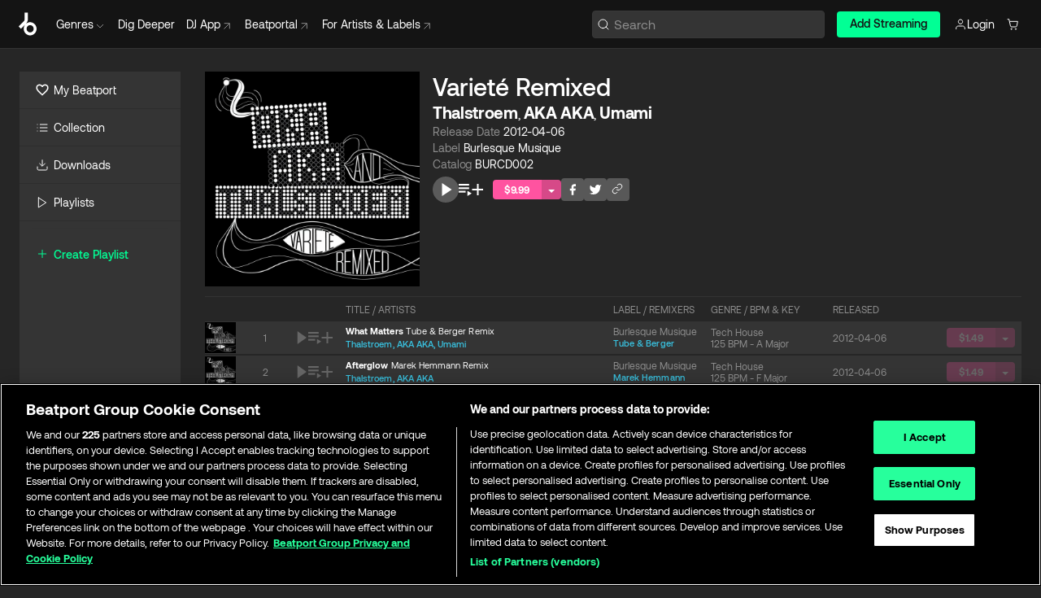

--- FILE ---
content_type: text/html; charset=utf-8
request_url: https://www.beatport.com/release/variet-remixed/3044649
body_size: 78399
content:
<!DOCTYPE html><html lang="en"><head><meta charSet="utf-8" data-next-head=""/><meta name="viewport" content="width=device-width" data-next-head=""/><link rel="canonical" hrefLang="en" href="https://www.beatport.com/release/variet-remixed/3044649" data-next-head=""/><link rel="alternate" hrefLang="de" href="https://www.beatport.com/de/release/variet-remixed/3044649" data-next-head=""/><link rel="alternate" hrefLang="fr" href="https://www.beatport.com/fr/release/variet-remixed/3044649" data-next-head=""/><link rel="alternate" hrefLang="es" href="https://www.beatport.com/es/release/variet-remixed/3044649" data-next-head=""/><link rel="alternate" hrefLang="it" href="https://www.beatport.com/it/release/variet-remixed/3044649" data-next-head=""/><link rel="alternate" hrefLang="ja" href="https://www.beatport.com/ja/release/variet-remixed/3044649" data-next-head=""/><link rel="alternate" hrefLang="pt" href="https://www.beatport.com/pt/release/variet-remixed/3044649" data-next-head=""/><link rel="alternate" hrefLang="nl" href="https://www.beatport.com/nl/release/variet-remixed/3044649" data-next-head=""/><title data-next-head="">Thalstroem, AKA AKA, Umami - Varieté Remixed [Burlesque Musique] | Music &amp; Downloads on Beatport</title><meta property="og:title" content="Thalstroem, AKA AKA, Umami - Varieté Remixed [Burlesque Musique] | Music &amp; Downloads on Beatport" data-next-head=""/><meta property="og:description" content="&quot;Thalstroem, AKA AKA, Umami - Varieté Remixed [Burlesque Musique]&quot; | Find the latest releases here | #1 source for DJ Sets and more" data-next-head=""/><meta property="og:image" content="https://geo-media.beatport.com/image_size/1400x1400/dd0341d0-af8a-4bac-9767-51c97d10f153.jpg" data-next-head=""/><meta name="twitter:card" content="summary_large_image" data-next-head=""/><meta name="twitter:title" content="Thalstroem, AKA AKA, Umami - Varieté Remixed [Burlesque Musique] | Music &amp; Downloads on Beatport" data-next-head=""/><meta name="twitter:description" content="&quot;Thalstroem, AKA AKA, Umami - Varieté Remixed [Burlesque Musique]&quot; | Find the latest releases here | #1 source for DJ Sets and more" data-next-head=""/><meta name="twitter:image" content="https://geo-media.beatport.com/image_size/1400x1400/dd0341d0-af8a-4bac-9767-51c97d10f153.jpg" data-next-head=""/><meta name="description" content="&quot;Thalstroem, AKA AKA, Umami - Varieté Remixed [Burlesque Musique]&quot; | Find the latest releases here | #1 source for DJ Sets and more" data-next-head=""/><link rel="icon" type="image/x-icon" href="/images/favicon-48x48.png" data-next-head=""/><link href="https://js.recurly.com/v4/recurly.css" rel="stylesheet" type="text/css" data-next-head=""/><meta name="bp-env" content="production"/><link rel="preload" href="/icons/sprite.svg" as="image"/><link rel="preload" href="/_next/static/media/9617edd9e02a645a-s.p.ttf" as="font" type="font/ttf" crossorigin="anonymous" data-next-font="size-adjust"/><link rel="preload" href="/_next/static/media/9438673d1e72232d-s.p.ttf" as="font" type="font/ttf" crossorigin="anonymous" data-next-font="size-adjust"/><link rel="preload" href="/_next/static/media/db5c0e5da3a6b3a9-s.p.ttf" as="font" type="font/ttf" crossorigin="anonymous" data-next-font="size-adjust"/><script id="google-analytics" data-nscript="beforeInteractive">
                (function(w,d,s,l,i){w[l]=w[l]||[];w[l].push({'gtm.start':
                new Date().getTime(),event:'gtm.js'});var f=d.getElementsByTagName(s)[0],
                j=d.createElement(s),dl=l!='dataLayer'?'&l='+l:'';j.async=true;j.src=
                'https://www.googletagmanager.com/gtm.js?id='+i+dl;f.parentNode.insertBefore(j,f);
                })(window,document,'script','dataLayer','GTM-TXN4GRJ');
            </script><link rel="preload" href="/_next/static/css/3d5f5ea8e1e65aa4.css" as="style"/><link rel="stylesheet" href="/_next/static/css/3d5f5ea8e1e65aa4.css" data-n-g=""/><noscript data-n-css=""></noscript><script defer="" nomodule="" src="/_next/static/chunks/polyfills-42372ed130431b0a.js"></script><script id="ab-tasty" src="https://try.abtasty.com/6a6f6df6afac8eb063d6dbbd68afdcc7.js" defer="" data-nscript="beforeInteractive"></script><script src="https://songbird.cardinalcommerce.com/edge/v1/songbird.js" defer="" data-nscript="beforeInteractive"></script><script id="pap_x2s6df8d" src="https://loopmasters.postaffiliatepro.com/scripts/trackjs.js" defer="" data-nscript="beforeInteractive"></script><script src="/_next/static/chunks/webpack-0dcc2124b1162083.js" defer=""></script><script src="/_next/static/chunks/framework-c65ff8b3b39d682e.js" defer=""></script><script src="/_next/static/chunks/main-7ad20542b90981ca.js" defer=""></script><script src="/_next/static/chunks/pages/_app-78ecceee1a56ba9b.js" defer=""></script><script src="/_next/static/chunks/1672-fadea3c5827fcd9a.js" defer=""></script><script src="/_next/static/chunks/7642-017d87d2b46adcba.js" defer=""></script><script src="/_next/static/chunks/1662-e1e6913d273a7679.js" defer=""></script><script src="/_next/static/chunks/pages/release/%5Bdescription%5D/%5Bid%5D-a9642035e39962db.js" defer=""></script><script src="/_next/static/BkFvUAlLRQEMLQ8zsp1P8/_buildManifest.js" defer=""></script><script src="/_next/static/BkFvUAlLRQEMLQ8zsp1P8/_ssgManifest.js" defer=""></script><style data-styled="" data-styled-version="6.1.19">.rZsHg{box-sizing:border-box;display:flex;flex-direction:row;justify-content:center;align-items:center;padding:0.313rem 1rem 0.438rem;gap:0.5rem;border-radius:0.25rem;cursor:pointer;font-family:'aeonikFont','aeonikFont Fallback';font-size:0.875rem;line-height:1.25rem;font-weight:500;color:#141414;}/*!sc*/
.rZsHg.primary{background:#01FF95;}/*!sc*/
.rZsHg.primary:hover{background:#00E586;}/*!sc*/
.rZsHg.primary.primary.disabled{pointer-events:none;color:#343434;background:#5A5A5A;}/*!sc*/
.rZsHg.outline{border:0.063rem solid;border-image-source:linear-gradient( 0deg,rgba(0,0,0,0.6),rgba(0,0,0,0.6) ),linear-gradient( 0deg,#01FF95,#01FF95 );color:#01FF95;}/*!sc*/
.rZsHg.outline:hover{border:0.063rem solid;color:#141414;background:#01FF95;}/*!sc*/
.rZsHg.outline.outline.disabled{background:transparent;color:#01FF95;opacity:50%;}/*!sc*/
.rZsHg.outline-secondary{border:0.063rem solid;border-color:#8C8C8C;color:#FFFFFF;}/*!sc*/
.rZsHg.outline-secondary:hover{background:#8C8C8C;}/*!sc*/
.rZsHg.outline-secondary.outline.disabled{background:transparent;color:#FFFFFF;opacity:50%;}/*!sc*/
.rZsHg.tertiary{color:#FFFFFF;background:#8C8C8C;}/*!sc*/
.rZsHg.tertiary:hover{background:#4D4D4D;}/*!sc*/
.rZsHg.tertiary.tertiary.disabled{background:#8C8C8C;opacity:0.5;}/*!sc*/
.rZsHg.secondary{color:#FFFFFF;background:#4D4D4D;}/*!sc*/
.rZsHg.secondary:hover{background:#8C8C8C;}/*!sc*/
.rZsHg.secondary.disabled{background:#8C8C8C;opacity:0.5;}/*!sc*/
.rZsHg.danger{color:#FFFFFF;background:#CF222E;}/*!sc*/
.rZsHg.danger:hover{background:#CF222E;}/*!sc*/
.rZsHg.danger.disabled{background:#8C8C8C;opacity:0.5;}/*!sc*/
.rZsHg.transparent,.rZsHg.transparent-danger{color:#FFFFFF;border:0.125rem solid #5A5A5A;padding:0.313rem 0.75rem;gap:0.375rem;}/*!sc*/
.rZsHg.transparent:hover{background:#5A5A5A;}/*!sc*/
.rZsHg.transparent-danger:hover{border:0.125rem solid #CF222E;background:#CF222E;}/*!sc*/
.rZsHg.link{color:#FFFFFF;}/*!sc*/
.rZsHg.primary-link{color:#01FF95;}/*!sc*/
.rZsHg.primary-link.disabled{cursor:default;}/*!sc*/
.rZsHg.text{color:#B3B3B3;}/*!sc*/
.rZsHg.text:hover{color:#FFFFFF;text-decoration:underline;}/*!sc*/
.rZsHg.underline-link{color:#B3B3B3;text-decoration:underline;padding:0.25rem;}/*!sc*/
.rZsHg.unstyled{background:none;border:none;padding:0;margin:0;color:inherit;background-color:transparent;}/*!sc*/
.rZsHg.w-100{width:100%;}/*!sc*/
.rZsHg.w-75{width:75%;}/*!sc*/
.rZsHg.w-50{width:50%;}/*!sc*/
.rZsHg.w-25{width:25%;}/*!sc*/
.rZsHg.squared{padding:0.313rem;}/*!sc*/
data-styled.g1[id="Button-style__ButtonStyled-sc-80aefd6d-0"]{content:"rZsHg,"}/*!sc*/
.gAsOaI{display:flex;flex-wrap:wrap;flex-direction:row;justify-content:space-between;align-items:center;font-family:'aeonikFont','aeonikFont Fallback';font-style:normal;font-weight:400;font-size:14px;line-height:20px;letter-spacing:-0.006em;color:#8C8C8C;}/*!sc*/
data-styled.g14[id="Pager-style__Wrapper-sc-47555d13-7"]{content:"gAsOaI,"}/*!sc*/
.hWYVML{display:flex;flex-direction:row;width:100%;}/*!sc*/
.hWYVML.right{justify-content:flex-end;}/*!sc*/
data-styled.g15[id="Pager-style__PagerWrapper-sc-47555d13-8"]{content:"hWYVML,"}/*!sc*/
.ldaAef{position:relative;}/*!sc*/
.ldaAef:hover .HeaderCart-style__CartDetailsWrapper-sc-93ca5a7-1{display:flex;}/*!sc*/
.ldaAef a,.ldaAef button{display:flex;flex-direction:row;gap:0.3125rem;cursor:pointer;align-items:center;padding:0.313rem 0.25rem 0.438rem 1rem;color:#FFFFFF;}/*!sc*/
.ldaAef a svg,.ldaAef button svg{stroke:#FFFFFF;}/*!sc*/
.ldaAef a:hover,.ldaAef button:hover{color:#01FF95;}/*!sc*/
.ldaAef a:hover svg,.ldaAef button:hover svg{stroke:#01FF95;}/*!sc*/
@media (min-width: 1200px){.ldaAef a,.ldaAef button{padding:0;}.ldaAef a svg,.ldaAef button svg{width:1rem;height:1rem;}}/*!sc*/
data-styled.g27[id="HeaderCart-style__AccountCartMenuItem-sc-93ca5a7-2"]{content:"ldaAef,"}/*!sc*/
.kHgfxr{display:grid;grid-template-columns:1fr;flex-direction:row;justify-content:space-between;align-items:flex-start;width:100%;padding:1.5rem;gap:2rem;}/*!sc*/
.kHgfxr div ul{display:flex;flex-direction:column;width:100%;}/*!sc*/
.kHgfxr div li{display:block;text-transform:capitalize;text-align:left;font-size:1rem;font-weight:400;cursor:default;padding:0;}/*!sc*/
.kHgfxr div li a{color:#B3B3B3;display:block;padding:0.375rem 0;text-overflow:ellipsis;white-space:nowrap;overflow:hidden;align-items:center;gap:0.25rem;}/*!sc*/
.kHgfxr div li a:hover .NewGenreTag-style__NewTag-sc-aca3dca8-0{color:#00E586;}/*!sc*/
.kHgfxr div li a:hover{color:#FFFFFF;}/*!sc*/
.kHgfxr div li:last-child{border-bottom:0;}/*!sc*/
.kHgfxr div li a:hover{color:#FFFFFF;}/*!sc*/
data-styled.g39[id="HeaderGenreSubMenu-style__GenreDropDownGrid-sc-fb024468-0"]{content:"kHgfxr,"}/*!sc*/
.euCvDB{position:absolute;top:3.75rem;left:50%;margin-right:-50%;transform:translate(-50%,1px);transition:opacity 0.2s ease;background:#141414;border-radius:0 0 1rem 1rem;display:block;z-index:900;width:100%;cursor:default;max-width:90rem;opacity:0;visibility:hidden;pointer-events:none;box-shadow:0 0.5rem 1.5rem rgba(0,0,0,0.5);}/*!sc*/
.euCvDB[data-visible='true']{opacity:1;pointer-events:auto;visibility:visible;}/*!sc*/
data-styled.g42[id="HeaderGenreToggle-style__GenreDropdownMenu-sc-42c839a6-0"]{content:"euCvDB,"}/*!sc*/
.iovASa{display:flex;flex-direction:row;position:absolute;top:0;left:0;right:0;z-index:200;height:60px;width:100%;font-size:0.875rem;background:#141414;border-bottom:0.0625rem solid #333333;}/*!sc*/
.iovASa.header-fixed{position:fixed;}/*!sc*/
.iovASa ul> li{display:inline-flex;vertical-align:middle;}/*!sc*/
.iovASa span:not(.new_tag){display:flex;flex-direction:row;}/*!sc*/
.iovASa span:not(.new_tag) >img{margin-right:0.25rem;}/*!sc*/
.iovASa span:not(.new_tag) svg{stroke:#8C8C8C;}/*!sc*/
@keyframes slideDown{from{transform:translateY(-100%);}to{transform:translateY(0);}}/*!sc*/
data-styled.g44[id="Header-style__HeaderWrapper-sc-fc1e3c1e-0"]{content:"iovASa,"}/*!sc*/
.gAQkMG{display:flex;flex-direction:row;width:100%;max-width:90rem;margin:0 auto;align-items:center;}/*!sc*/
.gAQkMG svg{stroke:#8C8C8C;}/*!sc*/
.gAQkMG >ul .dropdown_menu{animation:growDown 300ms ease-in-out forwards;transform-origin:top center;}/*!sc*/
.gAQkMG >ul >li{line-height:1.25rem;padding:1.25rem 0.4375rem;cursor:pointer;}/*!sc*/
.gAQkMG >ul >li.header_item:not(.genre_toggle):hover div{display:flex;}/*!sc*/
.gAQkMG >ul >li.account button{padding:0;}/*!sc*/
.gAQkMG >ul >li button{font-weight:400;}/*!sc*/
.gAQkMG >ul .header_item [aria-expanded="true"] .rotatable svg{stroke:#01FF95;transform:rotate(180deg);margin-top:0.3125rem;}/*!sc*/
.gAQkMG >ul .header_item .svg_wrapper{display:flex;align-items:center;height:100%;}/*!sc*/
.gAQkMG >ul .header_item .svg_wrapper img{border-radius:50%;}/*!sc*/
.gAQkMG span{align-items:center;}/*!sc*/
.gAQkMG span >img{margin-left:0.125rem;margin-bottom:0.0625rem;}/*!sc*/
@keyframes growDown{0%{transform:scaleY(0);}100%{transform:scaleY(1);}}/*!sc*/
data-styled.g46[id="Header-style__DesktopHeader-sc-fc1e3c1e-2"]{content:"gAQkMG,"}/*!sc*/
.cFJwZZ{min-width:8rem;margin-left:1rem;}/*!sc*/
.cFJwZZ li{padding:0 0 0 0.25rem;}/*!sc*/
.cFJwZZ li button{padding:0.5rem 0.75rem 0.5rem 0.25rem;}/*!sc*/
@media (min-width: 768px){.cFJwZZ{width:100%;}}/*!sc*/
@media (min-width: 1200px){.cFJwZZ{min-width:44.5rem;}}/*!sc*/
data-styled.g47[id="Header-style__LeftRegion-sc-fc1e3c1e-3"]{content:"cFJwZZ,"}/*!sc*/
.kYoEUW{display:flex;justify-content:flex-end;align-items:center;width:100%;padding-right:1.25rem;}/*!sc*/
.kYoEUW .svg_wrapper{display:flex;align-items:center;height:100%;}/*!sc*/
.kYoEUW div.account_avatar{width:2rem;height:2rem;}/*!sc*/
.kYoEUW div.account_avatar img{border-radius:50%;}/*!sc*/
.kYoEUW .subscription_button a{padding:0.313rem 1rem 0.438rem;border-radius:0.25rem;font-weight:500;color:#141414;background:#01FF95;}/*!sc*/
.kYoEUW .subscription_button a:hover{background:#00E586;}/*!sc*/
@media (min-width: 768px){.kYoEUW{min-width:9.5rem;max-width:49.375rem;}}/*!sc*/
@media (min-width: 1200px){.kYoEUW li.search:first-child{width:100%;max-width:28.375rem;padding:0 0.5rem 0 0;}.kYoEUW li.subscription_button{min-width:9rem;}}/*!sc*/
data-styled.g48[id="Header-style__RightRegion-sc-fc1e3c1e-4"]{content:"kYoEUW,"}/*!sc*/
.kOsDlG{height:1.8125rem;width:1.375rem;margin-right:0.625rem;}/*!sc*/
data-styled.g51[id="Header-style__BeatportLogoLarge-sc-fc1e3c1e-7"]{content:"kOsDlG,"}/*!sc*/
.golBKu{display:flex;align-items:center;width:100%;max-width:28.375rem;}/*!sc*/
.golBKu >button>svg{margin-right:1.25rem;height:1.25rem;stroke-width:0.125rem;}/*!sc*/
data-styled.g54[id="Header-style__HeaderSearchWrapper-sc-fc1e3c1e-10"]{content:"golBKu,"}/*!sc*/
.hfqWBS{display:flex;flex:1;width:100%;border:0.0625rem solid #383838;border-radius:0.25rem;background:#343434;}/*!sc*/
.hfqWBS:focus-within{border:0.0625rem solid #01FF95;box-shadow:0px 0px 0px 3px rgba(1, 255, 149, 0.15);outline:0.125rem solid transparent;outline-offset:0.125rem;}/*!sc*/
.hfqWBS div:first-child{display:flex;align-items:center;pointer-events:none;margin-left:0.3125rem;}/*!sc*/
.hfqWBS button{display:flex;align-items:center;margin-right:0.625rem;z-index:100000;}/*!sc*/
.hfqWBS img{margin-left:0.3125rem;margin-top:0.0625rem;height:1rem;width:1rem;}/*!sc*/
.hfqWBS input{height:2rem;margin-left:0.3125rem;width:100%;background:inherit;outline:none;border:none;}/*!sc*/
.hfqWBS input::placeholder{color:#8C8C8C;}/*!sc*/
data-styled.g55[id="Header-style__HeaderSearch-sc-fc1e3c1e-11"]{content:"hfqWBS,"}/*!sc*/
.euLgcx{font-size:max(100%,16px);}/*!sc*/
.euLgcx:focus::placeholder{color:transparent;}/*!sc*/
data-styled.g58[id="Search-style__SearchInput-sc-224b2fdd-1"]{content:"euLgcx,"}/*!sc*/
.lbiWun{display:flex;flex-direction:column;justify-content:center;align-items:flex-start;padding:1.25rem;}/*!sc*/
.lbiWun.default{background-color:#262626;}/*!sc*/
.lbiWun.bg-primary{background-color:#01FF95;}/*!sc*/
.lbiWun.bg-secondary{background-color:#8C8C8C;}/*!sc*/
.lbiWun.bg-outline{border:0.063rem solid;border-image-source:linear-gradient( 0deg,rgba(0,0,0,0.6),rgba(0,0,0,0.6) ),linear-gradient( 0deg,#01FF95,#01FF95 );}/*!sc*/
.lbiWun.bg-tertiary{background-color:#343434;}/*!sc*/
.lbiWun.bg-pink{background-color:#FF53A0;}/*!sc*/
.lbiWun.bg-blue{background-color:#39C0DE;}/*!sc*/
.lbiWun.bg-purple{background-color:#9654FA;}/*!sc*/
.lbiWun.bg-danger{background-color:#CF222E;}/*!sc*/
.lbiWun.bg-warn{background-color:#F1B02E;}/*!sc*/
.lbiWun.bg-white{background-color:#FFFFFF;}/*!sc*/
.lbiWun.text-black{color:#000000;}/*!sc*/
.lbiWun.text-default{color:#FFFFFF;}/*!sc*/
.lbiWun.text-primary{color:#01FF95;}/*!sc*/
.lbiWun.text-secondary{color:#8C8C8C;}/*!sc*/
.lbiWun.text-tertiary{color:#343434;}/*!sc*/
.lbiWun.text-pink{color:#FF53A0;}/*!sc*/
.lbiWun.text-blue{color:#39C0DE;}/*!sc*/
.lbiWun.text-purple{color:#9654FA;}/*!sc*/
.lbiWun.text-danger{color:#CF222E;}/*!sc*/
.lbiWun.text-warn{color:#F1B02E;}/*!sc*/
.lbiWun.w-100{width:100%;}/*!sc*/
.lbiWun.w-90{width:90%;}/*!sc*/
.lbiWun.w-80{width:80%;}/*!sc*/
.lbiWun.w-75{width:75%;}/*!sc*/
.lbiWun.w-70{width:70%;}/*!sc*/
.lbiWun.w-60{width:60%;}/*!sc*/
.lbiWun.w-50{width:50%;}/*!sc*/
.lbiWun.w-40{width:40%;}/*!sc*/
.lbiWun.w-30{width:30%;}/*!sc*/
.lbiWun.w-25{width:25%;}/*!sc*/
.lbiWun.w-20{width:20%;}/*!sc*/
.lbiWun.w-10{width:10%;}/*!sc*/
.lbiWun.size-xxx-small{font-weight:400;font-size:0.625rem;line-height:1rem;}/*!sc*/
.lbiWun.size-xx-small{font-weight:400;font-size:0.688rem;line-height:1rem;}/*!sc*/
.lbiWun.size-x-small{font-weight:400;font-size:0.75rem;line-height:1rem;}/*!sc*/
.lbiWun.size-small{font-weight:400;font-size:0.813rem;line-height:1.25rem;}/*!sc*/
.lbiWun.size-medium{font-weight:400;font-size:0.875rem;line-height:1.25rem;}/*!sc*/
.lbiWun.size-large{font-weight:400;font-size:0.938rem;line-height:1.25rem;}/*!sc*/
.lbiWun.size-x-large{font-weight:400;font-size:1rem;line-height:1.5rem;}/*!sc*/
.lbiWun.size-xx-large{font-weight:400;font-size:1.125rem;line-height:1.5rem;}/*!sc*/
.lbiWun.size-xxx-large{font-weight:400;font-size:1.25rem;line-height:2rem;}/*!sc*/
.lbiWun.p-0{padding:0;}/*!sc*/
.lbiWun.p-1{padding:0.063rem;}/*!sc*/
.lbiWun.p-2{padding:0.125rem;}/*!sc*/
.lbiWun.p-3{padding:0.188rem;}/*!sc*/
.lbiWun.p-4{padding:0.25rem;}/*!sc*/
.lbiWun.p-5{padding:0.313rem;}/*!sc*/
.lbiWun.p-6{padding:0.375rem;}/*!sc*/
.lbiWun.p-7{padding:0.438rem;}/*!sc*/
.lbiWun.p-8{padding:0.5rem;}/*!sc*/
.lbiWun.p-9{padding:0.563rem;}/*!sc*/
.lbiWun.p-10{padding:0.625rem;}/*!sc*/
.lbiWun.p-15{padding:0.938rem;}/*!sc*/
.lbiWun.p-20{padding:1.25rem;}/*!sc*/
.lbiWun.gap-0{gap:0;}/*!sc*/
.lbiWun.gap-1{gap:0.063rem;}/*!sc*/
.lbiWun.gap-2{gap:0.125rem;}/*!sc*/
.lbiWun.gap-3{gap:0.188rem;}/*!sc*/
.lbiWun.gap-4{gap:0.25rem;}/*!sc*/
.lbiWun.gap-5{gap:0.313rem;}/*!sc*/
.lbiWun.gap-6{gap:0.375rem;}/*!sc*/
.lbiWun.gap-7{gap:0.438rem;}/*!sc*/
.lbiWun.gap-8{gap:0.5rem;}/*!sc*/
.lbiWun.gap-9{gap:0.563rem;}/*!sc*/
.lbiWun.gap-10{gap:0.625rem;}/*!sc*/
.lbiWun.gap-15{gap:0.938rem;}/*!sc*/
.lbiWun.gap-20{gap:1.25rem;}/*!sc*/
.lbiWun.gap-40{gap:2.5rem;}/*!sc*/
.lbiWun.radius-4{border-radius:0.25rem;}/*!sc*/
.lbiWun.radius-6{border-radius:0.375rem;}/*!sc*/
.lbiWun.radius-8{border-radius:0.5rem;}/*!sc*/
.lbiWun.radius-10{border-radius:0.625rem;}/*!sc*/
.lbiWun.radius-12{border-radius:0.75rem;}/*!sc*/
.lbiWun.radius-14{border-radius:0.875rem;}/*!sc*/
.lbiWun.radius-16{border-radius:1rem;}/*!sc*/
.lbiWun.radius-18{border-radius:1.125rem;}/*!sc*/
.lbiWun.radius-20{border-radius:1.25rem;}/*!sc*/
.lbiWun.radius-22{border-radius:1.375rem;}/*!sc*/
.lbiWun.radius-24{border-radius:1.5rem;}/*!sc*/
.lbiWun.radius-26{border-radius:1.625rem;}/*!sc*/
data-styled.g64[id="Box-style__BoxWrapper-sc-d58463f7-0"]{content:"lbiWun,"}/*!sc*/
.fJivyZ{position:fixed;top:3.75rem;left:calc(100% - 370px);width:22.5rem;display:flex;flex-direction:column;gap:0.5rem;font-size:0.875rem;line-height:1.25rem;z-index:999;}/*!sc*/
@media (min-width: 580px){.fJivyZ{left:calc(100% - 385px);}}/*!sc*/
@media (min-width: 768px){.fJivyZ{left:calc(100% - 385px);}}/*!sc*/
@media (min-width: 1200px){.fJivyZ{left:calc(100% - 385px);}}/*!sc*/
@media (min-width: 1440px){.fJivyZ{left:initial;right:calc((100% - 1371px) / 2);}}/*!sc*/
data-styled.g91[id="Notifications-style__Wrapper-sc-212da99e-1"]{content:"fJivyZ,"}/*!sc*/
.ocBeZ{padding:8px;font-family:'aeonikFont','aeonikFont Fallback';font-style:normal;font-weight:400;font-size:12px;line-height:14px;color:#8C8C8C;}/*!sc*/
.ocBeZ.p-0{padding:0;}/*!sc*/
.ocBeZ.px-0{padding-left:0;padding-right:0;}/*!sc*/
.ocBeZ.py-0{padding-top:0;padding-bottom:0;}/*!sc*/
.ocBeZ .tombstoned{opacity:0.15;}/*!sc*/
.ocBeZ .selectable:hover{opacity:1;}/*!sc*/
data-styled.g92[id="Table-style__TableCell-sc-daa17f0f-0"]{content:"ocBeZ,"}/*!sc*/
.hkdCjs{display:flex;flex-direction:column;justify-content:flex-start;align-items:flex-start;width:100%;}/*!sc*/
data-styled.g94[id="Table-style__TableData-sc-daa17f0f-2"]{content:"hkdCjs,"}/*!sc*/
.eiLxDd{width:100%;display:flex;flex-direction:row;justify-content:space-between;align-items:center;text-transform:uppercase;}/*!sc*/
data-styled.g95[id="Table-style__TableHeader-sc-daa17f0f-3"]{content:"eiLxDd,"}/*!sc*/
.iQGXHD{width:100%;display:flex;flex-direction:column;justify-content:flex-start;align-items:flex-start;margin-top:12px;border-top:1px solid #333333;}/*!sc*/
.iQGXHD a:hover{text-decoration:underline;}/*!sc*/
data-styled.g96[id="Table-style__Table-sc-daa17f0f-4"]{content:"iQGXHD,"}/*!sc*/
.eRdJSx{display:flex;flex-direction:row;justify-content:center;align-items:center;float:inline-end;}/*!sc*/
data-styled.g103[id="AddToCart-style__Control-sc-c1c0d228-0"]{content:"eRdJSx,"}/*!sc*/
.gnZIxO{border:none;margin:0;padding:0;font:inherit;background:transparent;cursor:pointer;width:3.75rem;background:#FF53A0;color:#FFFFFF;border-radius:0.25rem 0rem 0rem 0.25rem;padding:0.25rem 0.5rem;font-family:'aeonikFont','aeonikFont Fallback';font-style:normal;font-weight:700;font-size:0.75rem;line-height:1rem;text-align:center;}/*!sc*/
data-styled.g106[id="AddToCart-style__PriceButton-sc-c1c0d228-3"]{content:"gnZIxO,"}/*!sc*/
.cEcpzi{border:none;margin:0;padding:0;font:inherit;background:transparent;cursor:pointer;background:#d64988;border-radius:0rem 0.25rem 0.25rem 0rem;padding:0.25rem;font-weight:700;font-size:0.75rem;line-height:1rem;}/*!sc*/
.cEcpzi i{margin:0.25rem;display:inline-block;vertical-align:middle;border-left:0.25rem solid transparent;border-right:0.25rem solid transparent;border-top:0.25rem solid #FFFFFF;}/*!sc*/
.cEcpzi >div>svg{width:1rem;height:1rem;}/*!sc*/
data-styled.g108[id="AddToCart-style__ArrowButton-sc-c1c0d228-5"]{content:"cEcpzi,"}/*!sc*/
.bZCrsf{display:none;flex-direction:center;justify-content:center;background:#000;padding:4px;font-weight:400;font-size:12px;line-height:16px;border-radius:8px;transition:background 0.2s;background:#141414;color:#FFFFFF;text-align:center;padding:4px 4px;width:86px;position:absolute;z-index:2;filter:none;left:50%;margin-left:-43px;}/*!sc*/
.bZCrsf.top{bottom:155%;}/*!sc*/
.bZCrsf.top:after{position:absolute;content:"";top:100%;left:50%;margin-left:-5px;border:5px solid transparent;border-top-color:#141414;}/*!sc*/
.bZCrsf.top-left{bottom:155%;left:-60%;}/*!sc*/
.bZCrsf.top-left:after{position:absolute;content:"";top:100%;margin-right:-50px;border:5px solid transparent;border-top-color:#141414;}/*!sc*/
.bZCrsf.top-right{bottom:155%;right:-60%;}/*!sc*/
.bZCrsf.top-right:after{position:absolute;content:"";top:100%;margin-left:-50px;border:5px solid transparent;border-top-color:#141414;}/*!sc*/
.bZCrsf.bottom{top:115%;}/*!sc*/
.bZCrsf.bottom:before{position:absolute;content:"";bottom:100%;left:50%;margin-left:-5px;border:5px solid transparent;border-bottom-color:#141414;}/*!sc*/
.bZCrsf.left{right:calc(100% + 0.4rem);top:0;bottom:0;margin:auto 0;left:unset;margin-left:unset;height:1.7rem;padding:0.3rem 0.6rem;width:600px;max-width:max-content;}/*!sc*/
.bZCrsf.left:after{position:absolute;content:"";top:50%;left:100%;margin-top:-5px;border:5px solid transparent;border-left-color:#141414;}/*!sc*/
data-styled.g111[id="Tooltip-style__TooltipContainer-sc-715cbc58-0"]{content:"bZCrsf,"}/*!sc*/
.gMqswG{position:relative;}/*!sc*/
.gMqswG:hover .Tooltip-style__TooltipContainer-sc-715cbc58-0{display:flex;}/*!sc*/
data-styled.g112[id="Tooltip-style__Wrapper-sc-715cbc58-1"]{content:"gMqswG,"}/*!sc*/
.kFZIkq{display:flex;align-items:center;position:relative;}/*!sc*/
.kFZIkq:hover svg{filter:drop-shadow(0 0 7px #fff);}/*!sc*/
.kFZIkq:disabled svg{filter:unset;}/*!sc*/
data-styled.g113[id="AddToPlaylist-style__Control-sc-656bcea4-0"]{content:"kFZIkq,"}/*!sc*/
.hUFVVX{display:flex;align-items:center;position:relative;}/*!sc*/
.hUFVVX:hover svg{filter:drop-shadow(0 0 7px #fff);}/*!sc*/
.hUFVVX:disabled svg{filter:unset;}/*!sc*/
data-styled.g114[id="AddToQueue-style__Control-sc-2c5d32af-0"]{content:"hUFVVX,"}/*!sc*/
.kyoyxE{display:flex;align-items:center;position:relative;}/*!sc*/
.kyoyxE:hover svg{filter:drop-shadow(0 0 7px #FFFFFF);fill:#FFFFFF;}/*!sc*/
.kyoyxE:disabled svg{filter:unset;}/*!sc*/
data-styled.g115[id="Play-style__Control-sc-bdba3bac-0"]{content:"kyoyxE,"}/*!sc*/
.dQMREa{position:relative;background:#585858;border-radius:4px;padding:6px;transition:background 0.2s;}/*!sc*/
.dQMREa:hover{background:#383838;cursor:pointer;}/*!sc*/
data-styled.g116[id="Share-style__CopyBtn-sc-377d9d38-0"]{content:"dQMREa,"}/*!sc*/
.gTuXzf{display:flex;flex-direction:column;gap:4px;}/*!sc*/
.gTuXzf span{ont-family:"Aeonik";font-style:normal;font-weight:400;font-size:14px;line-height:20px;letter-spacing:-0.006em;color:#FFFFFF;}/*!sc*/
.gTuXzf div{display:flex;flex-direction:row;gap:8px;width:100%;}/*!sc*/
.gTuXzf div input{padding:4px 8px;width:100%;background:#ffffff;border:1px solid #d0d7de;border-radius:4px;font-family:'aeonikFont','aeonikFont Fallback';font-style:normal;font-weight:400;font-size:14px;line-height:20px;color:#8C8C8C;}/*!sc*/
data-styled.g117[id="Share-style__LinkItem-sc-377d9d38-1"]{content:"gTuXzf,"}/*!sc*/
.gkGrMR{position:absolute;display:flex;flex-direction:column;gap:16px;padding:16px;top:25px;right:0;width:275px;background:#262626;border:1px solid #383838;filter:drop-shadow(0px 8px 24px rgba(0,0,0,0.2));border-radius:6px;z-index:10;transition:opacity 0.3s;visibility:hidden;opacity:1;}/*!sc*/
data-styled.g118[id="Share-style__ShareLink-sc-377d9d38-2"]{content:"gkGrMR,"}/*!sc*/
.kAYAlh{position:relative;background:#585858;border-radius:4px;padding:6px;transition:background 0.2s;}/*!sc*/
.kAYAlh.disabled{cursor:not-allowed;}/*!sc*/
.kAYAlh.enabled:hover{background:#383838;cursor:pointer;}/*!sc*/
.kAYAlh.enabled:hover .Share-style__ShareLink-sc-377d9d38-2{visibility:visible;opacity:1;}/*!sc*/
data-styled.g119[id="Share-style__Item-sc-377d9d38-3"]{content:"kAYAlh,"}/*!sc*/
.jJBBIf{display:flex;flex-direction:row;justify-content:space-between;align-items:center;gap:8px;}/*!sc*/
data-styled.g120[id="Share-style__Wrapper-sc-377d9d38-4"]{content:"jJBBIf,"}/*!sc*/
.fRfnMo{text-overflow:ellipsis;overflow:hidden;width:auto;}/*!sc*/
data-styled.g125[id="Marquee-style__MarqueeElement-sc-b0373cc7-0"]{content:"fRfnMo,"}/*!sc*/
.cgyUez{overflow:hidden;width:100%;display:grid;grid-auto-flow:column;position:relative;white-space:nowrap;}/*!sc*/
.cgyUez>.Marquee-style__MarqueeElement-sc-b0373cc7-0{display:inline-block;width:max-content;}/*!sc*/
.cgyUez>.Marquee-style__MarqueeElement-sc-b0373cc7-0:nth-child(2){margin-left:16px;visibility:hidden;}/*!sc*/
.cgyUez>.Marquee-style__MarqueeElement-sc-b0373cc7-0{white-space:nowrap;}/*!sc*/
.REvIQ{overflow:hidden;width:100%;display:grid;grid-auto-flow:column;position:relative;}/*!sc*/
.REvIQ>.Marquee-style__MarqueeElement-sc-b0373cc7-0{display:inline-block;width:max-content;}/*!sc*/
.REvIQ>.Marquee-style__MarqueeElement-sc-b0373cc7-0:nth-child(2){margin-left:16px;visibility:hidden;}/*!sc*/
data-styled.g126[id="Marquee-style__MarqueeWrapper-sc-b0373cc7-1"]{content:"cgyUez,REvIQ,"}/*!sc*/
.jauYou{display:grid;grid-template-columns:1fr;width:100%;}/*!sc*/
data-styled.g127[id="Marquee-style__MarqueeGrid-sc-b0373cc7-2"]{content:"jauYou,"}/*!sc*/
.cogVwS .fade{opacity:0.25;transition:opacity 0.2s ease-in-out;}/*!sc*/
.cogVwS .row{justify-content:flex-start;}/*!sc*/
.cogVwS .row:hover .fade{opacity:1;}/*!sc*/
.cogVwS .row.current{background:#494949;}/*!sc*/
.cogVwS .cell{padding-top:0;padding-bottom:0;}/*!sc*/
.cogVwS .cell a:hover{text-decoration:underline;}/*!sc*/
.cogVwS .cell.price{font-size:0.875rem;font-weight:700;color:#ffffff;}/*!sc*/
.cogVwS .controls{padding-left:0;width:7.5rem;min-width:7.5rem;}/*!sc*/
.cogVwS .title{width:100%;flex-grow:1;overflow:hidden;}/*!sc*/
.cogVwS .title .container{overflow:hidden;}/*!sc*/
.cogVwS .title .container >div,.cogVwS .title .container >a>span{overflow:hidden;}/*!sc*/
.cogVwS .format{width:8.5rem;min-width:8.5rem;}/*!sc*/
.cogVwS .price{width:4.5rem;min-width:4.5rem;}/*!sc*/
.cogVwS .cart-actions{width:7.5rem;min-width:7.5rem;display:flex;justify-content:flex-end;}/*!sc*/
.cogVwS .card{width:7.5rem;min-width:7.5rem;display:flex;justify-content:flex-end;}/*!sc*/
.cogVwS.numbers .controls{width:10.3125rem;min-width:10.3125rem;}/*!sc*/
data-styled.g136[id="Tables-shared-style__Wrapper-sc-74ae448d-7"]{content:"cogVwS,"}/*!sc*/
.gnNNLl{display:flex;align-items:center;justify-content:flex-start;position:fixed;bottom:calc(0px + 1rem);right:1rem;height:2.5rem;padding:0 1rem;font-weight:500;background:#39C0DE;border-radius:2rem;color:#141414;overflow:hidden;transition:all 0.5s ease-in-out;z-index:3;max-width:2.5rem;}/*!sc*/
.gnNNLl >svg{min-width:1rem;min-height:1rem;margin-left:-0.2rem;margin-right:0.5rem;}/*!sc*/
.gnNNLl >span{transition:opacity 0.4s ease-in-out;opacity:0;}/*!sc*/
@media (min-width: 1024px){.gnNNLl{bottom:6rem;}.gnNNLl:hover{max-width:15rem;}.gnNNLl:hover >span{opacity:1;}}/*!sc*/
data-styled.g214[id="FeedbackButton-style__ButtonStyled-sc-f2d33d4-0"]{content:"gnNNLl,"}/*!sc*/
.fNoolM{background-color:#343434;display:flex;min-height:397px;row-gap:30px;padding:49px 5% 75px 5%;column-gap:1rem;flex-direction:column;}/*!sc*/
@media (min-width: 1024px){.fNoolM{padding:49px 12% 75px 12%;column-gap:2rem;}}/*!sc*/
@media (min-width: 768px){.fNoolM{flex-direction:row;}}/*!sc*/
data-styled.g226[id="Footer-style__FooterContainer-sc-26bce599-0"]{content:"fNoolM,"}/*!sc*/
.dQVmTC{display:flex;flex-direction:column;gap:40px;flex-grow:1;order:1;}/*!sc*/
data-styled.g227[id="Footer-style__BrandColumnContainer-sc-26bce599-1"]{content:"dQVmTC,"}/*!sc*/
.ipraZL{align-items:center;display:flex;gap:15px;flex-wrap:wrap;padding-right:10px;height:33.33%;}/*!sc*/
data-styled.g228[id="Footer-style__SocialLinksContainer-sc-26bce599-2"]{content:"ipraZL,"}/*!sc*/
.fWUpJO{display:flex;flex-wrap:wrap;row-gap:32px;flex-grow:1;order:3;column-gap:1.5rem;}/*!sc*/
@media (min-width: 768px){.fWUpJO{flex-wrap:nowrap;order:2;}}/*!sc*/
@media (min-width: 1200px){.fWUpJO{column-gap:7.5rem;}}/*!sc*/
data-styled.g229[id="Footer-style__LinksColumnContainer-sc-26bce599-3"]{content:"fWUpJO,"}/*!sc*/
.bCZnsd{width:100%;}/*!sc*/
@media (min-width: 580px){.bCZnsd{width:33.33%;}}/*!sc*/
data-styled.g230[id="Footer-style__LinksGroup-sc-26bce599-4"]{content:"bCZnsd,"}/*!sc*/
.hqwHTy{color:#FFFFFF;font-family:'aeonikFont','aeonikFont Fallback';font-style:normal;font-weight:400;font-size:15px;line-height:20px;text-transform:uppercase;margin-bottom:16px;display:block;}/*!sc*/
@media (min-width: 580px){.hqwHTy{font-size:12px;line-height:16px;}}/*!sc*/
data-styled.g231[id="Footer-style__GroupTitle-sc-26bce599-5"]{content:"hqwHTy,"}/*!sc*/
.Zrnjf{list-style:none;padding:0;}/*!sc*/
data-styled.g232[id="Footer-style__LinksList-sc-26bce599-6"]{content:"Zrnjf,"}/*!sc*/
.cExlYf{color:#8C8C8C;font-family:'aeonikFont','aeonikFont Fallback';font-style:normal;font-weight:400;font-size:15px;line-height:20px;}/*!sc*/
.cExlYf a,.cExlYf button{cursor:pointer;}/*!sc*/
.cExlYf button{text-align:start;font-weight:inherit;font-size:inherit;line-height:inherit;}/*!sc*/
.cExlYf .listItemLink:hover,.cExlYf button:hover{color:rgba(255,255,255,0.9);}/*!sc*/
@media (min-width: 580px){.cExlYf{font-size:12px;line-height:16px;}}/*!sc*/
data-styled.g233[id="Footer-style__ListItem-sc-26bce599-7"]{content:"cExlYf,"}/*!sc*/
.bGMVqS{min-width:168px;min-height:52px;}/*!sc*/
data-styled.g234[id="Footer-style__LogoWrapper-sc-26bce599-8"]{content:"bGMVqS,"}/*!sc*/
.cGWhIJ{display:block;color:#8C8C8C;font-size:12px;font-family:'aeonikFont','aeonikFont Fallback';font-style:normal;font-weight:400;}/*!sc*/
data-styled.g235[id="Footer-style__Copyright-sc-26bce599-9"]{content:"cGWhIJ,"}/*!sc*/
.NaZCu{display:flex;flex-direction:row;gap:1rem;order:2;}/*!sc*/
@media (min-width: 768px){.NaZCu{flex-direction:column;}}/*!sc*/
.NaZCu a{width:fit-content;}/*!sc*/
data-styled.g236[id="Footer-style__MobileAppLinks-sc-26bce599-10"]{content:"NaZCu,"}/*!sc*/
.cZztVY{display:flex;flex-direction:row;min-width:171px;width:208px;max-width:320px;position:sticky;max-height:calc(100vh - (60px + 7.625rem));top:calc(60px + 1.75rem);margin-left:1.5rem;}/*!sc*/
.cZztVY .sidebar-content{background-color:#343434;flex:1;}/*!sc*/
.cZztVY .sidebar-resizer{flex-grow:0;flex-shrink:0;flex-basis:0.375rem;justify-self:flex-end;cursor:col-resize;resize:horizontal;}/*!sc*/
.cZztVY .sidebar-resizer:hover{width:0.1875rem;background-color:#141414;}/*!sc*/
data-styled.g237[id="Sidebar-style__DesktopSidebar-sc-6b6544f0-0"]{content:"cZztVY,"}/*!sc*/
.iSyYzp{position:relative;display:flex;align-items:center;font-size:1.25rem;padding:0.75rem 1.5rem;transition:all 0.1s ease-in-out;cursor:pointer;}/*!sc*/
@media (min-width: 1200px){.iSyYzp{border-bottom:0.0625rem solid #2D2D2D;padding:0.75rem 1.25rem;font-size:0.875rem;}}/*!sc*/
.iSyYzp svg{margin-right:0.375rem;width:1rem!important;height:1rem!important;}/*!sc*/
.iSyYzp .forward-arrow{width:0.9rem!important;height:0.9rem!important;margin-left:0.375rem;}/*!sc*/
.iSyYzp:hover{cursor:pointer;background-color:#2D2D2D;box-shadow:inset 0.125rem 0 0 0 #01FF95;}/*!sc*/
data-styled.g244[id="Sidebar-style__SidebarLink-sc-6b6544f0-7"]{content:"iSyYzp,"}/*!sc*/
.fiEbPw{margin:0.5rem auto;background-color:#333333;width:calc(100% - 2 * 0.9375rem);height:0.0625rem;}/*!sc*/
data-styled.g247[id="Sidebar-style__HorizontalBar-sc-6b6544f0-10"]{content:"fiEbPw,"}/*!sc*/
.QJAbj{color:#01FF95;text-transform:capitalize;font-weight:500;font-size:1rem;align-items:flex-start;}/*!sc*/
.QJAbj a{display:flex;align-items:center;}/*!sc*/
.QJAbj:hover{color:#00E586;}/*!sc*/
@media (min-width: 1200px){.QJAbj{font-size:0.875rem;}}/*!sc*/
.QJAbj svg{margin-right:0.375rem;}/*!sc*/
data-styled.g250[id="Sidebar-style__CreatePlaylist-sc-6b6544f0-13"]{content:"QJAbj,"}/*!sc*/
.bzDrt{flex-grow:1;display:flex;flex-direction:column;min-height:0;padding:0 1.25rem;}/*!sc*/
.bzDrt .element{margin:0.8rem 0;}/*!sc*/
.bzDrt .mobile-playlist-element{margin-bottom:1.5rem;}/*!sc*/
.bzDrt .mobile-playlist-element:first-of-type{margin-top:1rem;}/*!sc*/
.bzDrt.content{height:3.75rem;min-height:3.75rem;max-height:3.75rem;}/*!sc*/
.bzDrt.scrollable{flex-grow:1;overflow:auto;min-height:0;}/*!sc*/
.bzDrt.scrollable::-webkit-scrollbar{width:0rem;}/*!sc*/
.bzDrt.scrollable::-webkit-scrollbar-track{background-color:#343434;}/*!sc*/
.bzDrt.scrollable::-webkit-scrollbar-thumb{background-color:#2D2D2D;}/*!sc*/
.bzDrt.scrollable:hover::-webkit-scrollbar{width:0.3125rem;}/*!sc*/
data-styled.g252[id="Sidebar-style__PlaylistSectionContent-sc-6b6544f0-15"]{content:"bzDrt,"}/*!sc*/
.iIgbti{position:relative;height:calc(100% - 12.9375rem);width:100%;}/*!sc*/
.iIgbti div.wrapper{position:absolute;top:0;bottom:0;left:0;width:100%;display:flex;flex-direction:column;}/*!sc*/
data-styled.g253[id="Sidebar-style__PlaylistSectionContainer-sc-6b6544f0-16"]{content:"iIgbti,"}/*!sc*/
.hyrOKP{position:relative;width:100%;background:#262626;min-height:calc(100vh - 60px);display:flex;justify-content:center;}/*!sc*/
data-styled.g254[id="MainLayout-style__MainWrapper-sc-897186c1-0"]{content:"hyrOKP,"}/*!sc*/
.gWbuuW{padding:1.75rem 0;width:100%;max-width:1420px;display:flex;margin-top:60px;}/*!sc*/
data-styled.g255[id="MainLayout-style__Main-sc-897186c1-1"]{content:"gWbuuW,"}/*!sc*/
.evSNZg{width:100%;padding:0 1.5rem;display:flex;flex-direction:column;justify-content:start;}/*!sc*/
@media (min-width: 1024px){.evSNZg{width:calc( 100% - 208px );}}/*!sc*/
data-styled.g256[id="MainLayout-style__MainContent-sc-897186c1-2"]{content:"evSNZg,"}/*!sc*/
.dUdjma{font-family:'aeonikFont','aeonikFont Fallback';font-style:normal;font-weight:400;font-size:12px;line-height:16px;height:16px;overflow:hidden;color:#8C8C8C;}/*!sc*/
.dUdjma a:hover{text-decoration:underline;cursor:pointer;}/*!sc*/
data-styled.g283[id="ReleaseCard-style__CardLink-sc-32484474-0"]{content:"dUdjma,"}/*!sc*/
.eljCcB{display:block;width:100%;height:20px;overflow:hidden;}/*!sc*/
data-styled.g284[id="ReleaseCard-style__CropLink-sc-32484474-1"]{content:"eljCcB,"}/*!sc*/
.jiblvc{display:flex;max-width:max-content;align-items:flex-end;overflow:hidden;}/*!sc*/
data-styled.g285[id="ReleaseCard-style__ReleaseNameWrapper-sc-32484474-2"]{content:"jiblvc,"}/*!sc*/
.kzlnuP{font-family:'aeonikFont','aeonikFont Fallback';font-style:normal;font-weight:500;font-size:0.875rem;line-height:20px;letter-spacing:-0.0025em;overflow:hidden;color:#FFFFFF;}/*!sc*/
.kzlnuP:hover{text-decoration:underline;cursor:pointer;}/*!sc*/
data-styled.g286[id="ReleaseCard-style__ReleaseName-sc-32484474-3"]{content:"kzlnuP,"}/*!sc*/
.cgQlYU{display:flex;flex-direction:column;align-items:flex-start;justify-content:flex-start;width:100%;transition:top 0.2s ease-in-out;padding:8px;gap:4px;}/*!sc*/
data-styled.g287[id="ReleaseCard-style__Meta-sc-32484474-4"]{content:"cgQlYU,"}/*!sc*/
.kBaNys{width:100%;height:70px;display:flex;flex-direction:row;align-items:center;justify-content:center;flex-wrap:wrap;gap:0.75rem;padding:8px;}/*!sc*/
@media (min-width: 1024px){.kBaNys{height:24px;justify-content:space-between;gap:4px;padding:0 0 0 4px;flex-wrap:nowrap;}.kBaNys:last-child span{border-radius:0!important;}.kBaNys:last-child span.price{padding-inline:0;width:4rem;}.kBaNys:last-child span.arrow{width:1.5rem;}}/*!sc*/
data-styled.g288[id="ReleaseCard-style__Actions-sc-32484474-5"]{content:"kBaNys,"}/*!sc*/
.hjfIqN{display:flex;}/*!sc*/
.hjfIqN >:first-child{padding:0.25rem;}/*!sc*/
.hjfIqN >:first-child +*{padding:0.3125rem;}/*!sc*/
data-styled.g289[id="ReleaseCard-style__ActionsControls-sc-32484474-6"]{content:"hjfIqN,"}/*!sc*/
.gZMucT{display:flex;align-items:center;justify-content:center;position:absolute;width:100%;height:125px;top:150%;transition:top 0.2s ease-in-out;overflow:hidden;background:#343434;color:#FFFFFF;}/*!sc*/
@media (min-width: 1024px){.gZMucT{height:24px;background:#696969;visibility:hidden;opacity:0;transition:opacity 0.2s ease-in-out;}}/*!sc*/
data-styled.g290[id="ReleaseCard-style__CardActions-sc-32484474-7"]{content:"gZMucT,"}/*!sc*/
.fgTAYP{cursor:pointer;padding:0 16px;background:#343434;cursor:pointer;}/*!sc*/
data-styled.g291[id="ReleaseCard-style__CardButton-sc-32484474-8"]{content:"fgTAYP,"}/*!sc*/
.bhebzc{width:100%;display:flex;flex-direction:row;align-items:center;justify-content:center;gap:8px;background:#343434;border-top:1px solid #262626;z-index:1;}/*!sc*/
@media (min-width: 1024px){.bhebzc{display:none;}}/*!sc*/
data-styled.g292[id="ReleaseCard-style__CardControls-sc-32484474-9"]{content:"bhebzc,"}/*!sc*/
.ehuJsC{display:block;position:relative;}/*!sc*/
data-styled.g294[id="ReleaseCard-style__ImageWrapper-sc-32484474-11"]{content:"ehuJsC,"}/*!sc*/
.ievKmy{position:relative;overflow:hidden;width:100%;display:flex;flex-direction:column;background:#343434;}/*!sc*/
.ievKmy.actions .ReleaseCard-style__CardActions-sc-32484474-7{top:calc(100% - 50px);visibility:visible;opacity:1;}/*!sc*/
@media (min-width: 1024px){.ievKmy{max-width:17.8125rem;}.ievKmy .ReleaseCard-style__CardActions-sc-32484474-7{top:unset;bottom:0;}.ievKmy:hover .ReleaseCard-style__CardActions-sc-32484474-7{visibility:visible;opacity:1;}}/*!sc*/
@media (min-width: 1440px){.ievKmy{max-width:14.15rem;}}/*!sc*/
data-styled.g295[id="ReleaseCard-style__Wrapper-sc-32484474-12"]{content:"ievKmy,"}/*!sc*/
.kfHVZn{display:flex;flex-direction:row;justify-content:flex-stary;align-items:center;padding-bottom:4px;}/*!sc*/
.kfHVZn div.title{width:100%;}/*!sc*/
data-styled.g319[id="Panel-style__Heading-sc-638eed41-0"]{content:"kfHVZn,"}/*!sc*/
.daMnIx{display:flex;flex-direction:column;padding-bottom:4px;}/*!sc*/
data-styled.g320[id="Panel-style__Wrapper-sc-638eed41-1"]{content:"daMnIx,"}/*!sc*/
.kczyYo{display:flex;width:24px;height:24px;border-radius:2px;margin-left:4px;background-color:#5A5A5A;opacity:0.5;}/*!sc*/
.kczyYo:hover{opacity:1;}/*!sc*/
data-styled.g321[id="Carousel-style__ButtonBackground-sc-da600341-0"]{content:"kczyYo,"}/*!sc*/
.jNiVSf{display:flex;flex-direction:row;white-space:nowrap;padding-right:0;}/*!sc*/
data-styled.g322[id="Carousel-style__Actions-sc-da600341-1"]{content:"jNiVSf,"}/*!sc*/
.gyA-DYr{width:100%;cursor:pointer;}/*!sc*/
.gyA-DYr span{display:block;width:100%;height:4px;margin:8px 0;background:#5c5c5c;}/*!sc*/
.gyA-DYr.active span{background:#b3b3b3;}/*!sc*/
data-styled.g323[id="Carousel-style__Dot-sc-da600341-2"]{content:"gyA-DYr,"}/*!sc*/
.bRLiVI{display:flex;flex-direction:row;align-items:center;justify-content:center;gap:2px;padding:8px 0;}/*!sc*/
data-styled.g324[id="Carousel-style__Dots-sc-da600341-3"]{content:"bRLiVI,"}/*!sc*/
.gjUExP{opacity:0;display:none;width:100%;height:auto;}/*!sc*/
.gjUExP.active{display:contents;animation:fade 0.7s ease-in-out forwards;}/*!sc*/
@keyframes fade{from{opacity:0.7;}to{opacity:1;}}/*!sc*/
data-styled.g325[id="Carousel-style__Item-sc-da600341-4"]{content:"gjUExP,"}/*!sc*/
.dRltZL{position:relative;}/*!sc*/
.dRltZL.no-margin{margin:0 -24px;}/*!sc*/
@media (min-width: 580px){.dRltZL.no-margin{margin:0;}}/*!sc*/
@media (min-width: 1024px){.dRltZL:hover .Carousel-style__PrevButton-sc-da600341-5,.dRltZL:hover .Carousel-style__NextButton-sc-da600341-6{opacity:1;visibility:visible;display:block;}}/*!sc*/
data-styled.g328[id="Carousel-style__Items-sc-da600341-7"]{content:"dRltZL,"}/*!sc*/
.kdPObJ{display:flex;flex-direction:column;}/*!sc*/
data-styled.g329[id="Carousel-style__Wrapper-sc-da600341-8"]{content:"kdPObJ,"}/*!sc*/
.jptuUt{font-family:'aeonikFont','aeonikFont Fallback';font-weight:500;font-style:normal;font-size:1.25rem;line-height:30px;letter-spacing:0.3px;}/*!sc*/
data-styled.g332[id="Typography-style__HeadingH2-sc-ffbbda25-1"]{content:"jptuUt,"}/*!sc*/
.fGHnif{display:flex;flex-direction:row;gap:8px;width:100%;padding:4px 0;}/*!sc*/
data-styled.g337[id="GridSlider-style__GridRow-sc-d15c2b15-0"]{content:"fGHnif,"}/*!sc*/
.euiBfD{display:flex;flex-direction:column;justify-content:space-between;}/*!sc*/
data-styled.g338[id="GridSlider-style__GridWrapper-sc-d15c2b15-1"]{content:"euiBfD,"}/*!sc*/
.jOvhlT{display:flex;flex-direction:row;justify-content:flex-start;align-items:center;gap:12px;height:34px;padding-right:12px;border-radius:22.5px;transition:background 0.2s;cursor:pointer;}/*!sc*/
.jOvhlT:hover{background:#343434;}/*!sc*/
data-styled.g483[id="CollectionControls-style__Controls-sc-3a6a5b4a-0"]{content:"jOvhlT,"}/*!sc*/
.cgOZtR{display:flex;flex-direction:row;justify-content:flex-start;align-items:center;gap:16px;}/*!sc*/
data-styled.g484[id="CollectionControls-style__Wrapper-sc-3a6a5b4a-1"]{content:"cgOZtR,"}/*!sc*/
.dRexod a.artwork>img{min-width:2.375rem;}/*!sc*/
.dRexod .droppable{width:100%;}/*!sc*/
.dRexod .cell.bpm a{white-space:nowrap;overflow:hidden;display:block;text-overflow:ellipsis;}/*!sc*/
.dRexod .cell.format{padding-left:0;}/*!sc*/
.dRexod .label{width:7.5rem;min-width:7.5rem;}/*!sc*/
.dRexod .date{width:7.5rem;min-width:7.5rem;}/*!sc*/
.dRexod .bpm{width:9.375rem;min-width:9.375rem;display:block;text-overflow:elipsis;white-space:no-wrap;}/*!sc*/
.dRexod .price{width:3.75rem;min-width:3.75rem;}/*!sc*/
.dRexod i.arrow{margin:0.25rem;display:inline-block;vertical-align:middle;width:0;height:0;border-left:0.25rem solid transparent;border-right:0.25rem solid transparent;border-top:0.25rem solid #01FF95;}/*!sc*/
.dRexod i.arrow.desc{transform:rotate(180deg);}/*!sc*/
data-styled.g511[id="TracksTable-style__TracksWrapper-sc-f9f83978-0"]{content:"dRexod,"}/*!sc*/
.iuWpoh{flex-basis:100%;height:0;}/*!sc*/
data-styled.g716[id="ReleaseDetailCard-style__Break-sc-67b900a1-0"]{content:"iuWpoh,"}/*!sc*/
.hVXmcg{width:100%;text-align:left;font-family:'aeonikFont','aeonikFont Fallback';font-style:normal;font-weight:400;font-size:13px;line-height:20px;}/*!sc*/
data-styled.g718[id="ReleaseDetailCard-style__Description-sc-67b900a1-2"]{content:"hVXmcg,"}/*!sc*/
.hydQTm{padding:4px 0;}/*!sc*/
data-styled.g719[id="ReleaseDetailCard-style__Controls-sc-67b900a1-3"]{content:"hydQTm,"}/*!sc*/
.jpXaBn{display:flex;flex-direction:row;font-family:'aeonikFont','aeonikFont Fallback';font-style:normal;font-weight:400;font-size:14px;line-height:20px;letter-spacing:-0.006em;padding-right:4px;color:#8C8C8C;}/*!sc*/
.jpXaBn p{padding-right:4px;}/*!sc*/
.jpXaBn span{color:#FFFFFF;}/*!sc*/
.jpXaBn a{color:#FFFFFF;}/*!sc*/
.jpXaBn a:hover{text-decoration:underline;}/*!sc*/
data-styled.g720[id="ReleaseDetailCard-style__Info-sc-67b900a1-4"]{content:"jpXaBn,"}/*!sc*/
.ifOtlg{display:flex;align-items:center;}/*!sc*/
data-styled.g721[id="ReleaseDetailCard-style__ArtistListContainer-sc-67b900a1-5"]{content:"ifOtlg,"}/*!sc*/
.qndpo{text-wrap:nowrap;overflow:hidden;text-overflow:ellipsis;}/*!sc*/
.qndpo a{font-family:'aeonikFont','aeonikFont Fallback';font-style:normal;font-weight:700;font-size:20px;line-height:28px;letter-spacing:-0.017em;color:#FFFFFF;}/*!sc*/
.qndpo a:hover{text-decoration:underline;}/*!sc*/
data-styled.g722[id="ReleaseDetailCard-style__ArtistList-sc-67b900a1-6"]{content:"qndpo,"}/*!sc*/
.lollrw{font-family:'aeonikFont','aeonikFont Fallback';font-style:normal;font-weight:500;font-size:30px;line-height:36px;color:#FFFFFF;}/*!sc*/
data-styled.g723[id="ReleaseDetailCard-style__Name-sc-67b900a1-7"]{content:"lollrw,"}/*!sc*/
.dTRVeh{display:flex;flex-direction:column;gap:4px;padding-bottom:4px;}/*!sc*/
.dTRVeh .full{width:100%;}/*!sc*/
data-styled.g724[id="ReleaseDetailCard-style__Meta-sc-67b900a1-8"]{content:"dTRVeh,"}/*!sc*/
.daODyW{position:relative;width:264px;margin-right:1rem;}/*!sc*/
@media (min-width: 580px){.daODyW{float:left;}}/*!sc*/
data-styled.g726[id="ReleaseDetailCard-style__ImageWrapper-sc-67b900a1-10"]{content:"daODyW,"}/*!sc*/
.kDzbtF{width:100%;}/*!sc*/
data-styled.g727[id="ReleaseDetailCard-style__Wrapper-sc-67b900a1-11"]{content:"kDzbtF,"}/*!sc*/
</style></head><body class="__variable_a8b512"><div id="__next"><div><div id="bp-header"><div class="Header-style__HeaderWrapper-sc-fc1e3c1e-0 iovASa header-fixed"><div class="Header-style__DesktopHeader-sc-fc1e3c1e-2 gAQkMG"><ul class="Header-style__LeftRegion-sc-fc1e3c1e-3 cFJwZZ"><li><a href="/"><img src="/images/beatport-logo-icon.svg" alt="Beatport Logo" class="Header-style__BeatportLogoLarge-sc-fc1e3c1e-7 kOsDlG"/></a></li><li class="header_item genre_toggle"><button type="button" class="Button-style__ButtonStyled-sc-80aefd6d-0 rZsHg unstyled" id="genres-dropdown-menu-button" aria-haspopup="menu" aria-expanded="false" aria-controls="genres-dropdown-menu" aria-label="Genres menu"><span class="rotatable">Genres<svg role="img" fill="#8C8C8C" width="16" height="16" data-testid="icon-drop-down" focusable="false"><title></title><use href="/icons/sprite.svg#drop-down"></use></svg></span></button><div id="genres-dropdown-menu" aria-labelledby="genres-dropdown-menu-button" data-visible="false" class="HeaderGenreToggle-style__GenreDropdownMenu-sc-42c839a6-0 euCvDB"><div role="menu" aria-labelledby="genres-dropdown-menu" class="HeaderGenreSubMenu-style__GenreDropDownGrid-sc-fb024468-0 kHgfxr"></div></div></li><li class="header_item"><a data-testid="header-mainnav-link-staffpicks" href="/staff-picks"><span>Dig Deeper</span></a></li><li class="header_item"><a data-testid="header-mainnav-link-djapp" target="_blank" rel="noopener noreferrer" href="https://dj.beatport.com/"><span>DJ App<svg role="img" fill="#8C8C8C" width="16" height="16" data-testid="icon-menu-arrow" focusable="false"><title></title><use href="/icons/sprite.svg#menu-arrow"></use></svg></span></a></li><li class="header_item"><a data-testid="header-mainnav-link-beatport" target="_blank" rel="noopener noreferrer" href="https://www.beatportal.com/"><span>Beatportal<svg role="img" fill="#8C8C8C" width="16" height="16" data-testid="icon-menu-arrow" focusable="false"><title></title><use href="/icons/sprite.svg#menu-arrow"></use></svg></span></a></li><li class="header_item"><a data-testid="header-mainnav-link-artists-labels" target="_blank" rel="noopener noreferrer" href="https://greenroom.beatport.com/"><span>For Artists &amp; Labels<svg role="img" fill="#8C8C8C" width="16" height="16" data-testid="icon-menu-arrow" focusable="false"><title></title><use href="/icons/sprite.svg#menu-arrow"></use></svg></span></a></li></ul><ul class="Header-style__RightRegion-sc-fc1e3c1e-4 kYoEUW"><li class="search"><div id="site-search" class="Header-style__HeaderSearchWrapper-sc-fc1e3c1e-10 golBKu"><div class="Header-style__HeaderSearch-sc-fc1e3c1e-11 hfqWBS"><div><svg role="img" fill="#8C8C8C" width="16" height="16" data-testid="icon-search" focusable="false"><title></title><use href="/icons/sprite.svg#search"></use></svg></div><input id="search-field" name="search-field" data-testid="header-search-input" placeholder="Search" aria-label="Search" type="search" autoComplete="no-username" class="Search-style__SearchInput-sc-224b2fdd-1 euLgcx" value=""/></div></div></li><li class="subscription_button"><a href="/subscriptions">Add Streaming</a></li><li class="header_item account"><button type="button" class="Button-style__ButtonStyled-sc-80aefd6d-0 rZsHg link"><svg role="img" fill="none" width="16px" height="16px" data-testid="icon-person" focusable="false"><title></title><use href="/icons/sprite.svg#person"></use></svg><span>Login</span></button></li><li class="header_item"><div class="HeaderCart-style__AccountCartMenuItem-sc-93ca5a7-2 ldaAef"><a data-testid="header-mainnav-link-cart" role="button" tabindex="0" href="/cart"><svg role="img" fill="none" width="1.5rem" height="1.5rem" data-testid="icon-shopping-cart" focusable="false"><title></title><use href="/icons/sprite.svg#shopping-cart"></use></svg></a></div></li></ul></div></div></div><div class="MainLayout-style__MainWrapper-sc-897186c1-0 hyrOKP"><main class="MainLayout-style__Main-sc-897186c1-1 gWbuuW"><div class="Notifications-style__Wrapper-sc-212da99e-1 fJivyZ"></div><div style="width:208px" id="sidebar-menu" class="Sidebar-style__DesktopSidebar-sc-6b6544f0-0 cZztVY"><div class="sidebar-content"><ul aria-label="sidebar"><li><a data-testid="sidebar-nav-my-beatport" href="/my-beatport" class="Sidebar-style__SidebarLink-sc-6b6544f0-7 iSyYzp"><svg style="height:13px;width:14px" viewBox="0 0 14 13" fill="none" xmlns="http://www.w3.org/2000/svg"><path d="M9.9987 0C8.8387 0 7.72536 0.54 6.9987 1.39333C6.27203 0.54 5.1587 0 3.9987 0C1.94536 0 0.332031 1.61333 0.332031 3.66667C0.332031 6.18667 2.5987 8.24 6.03203 11.36L6.9987 12.2333L7.96536 11.3533C11.3987 8.24 13.6654 6.18667 13.6654 3.66667C13.6654 1.61333 12.052 0 9.9987 0ZM7.06537 10.3667L6.9987 10.4333L6.93203 10.3667C3.7587 7.49333 1.66536 5.59333 1.66536 3.66667C1.66536 2.33333 2.66536 1.33333 3.9987 1.33333C5.02536 1.33333 6.02536 1.99333 6.3787 2.90667H7.62536C7.97203 1.99333 8.97203 1.33333 9.9987 1.33333C11.332 1.33333 12.332 2.33333 12.332 3.66667C12.332 5.59333 10.2387 7.49333 7.06537 10.3667Z" fill="white"></path></svg>My Beatport</a></li><li><a data-testid="sidebar-nav-collection" href="/library" class="Sidebar-style__SidebarLink-sc-6b6544f0-7 iSyYzp"><svg style="height:16px;width:16px" viewBox="0 0 16 16" fill="none" xmlns="http://www.w3.org/2000/svg"><path d="M5.33203 4H13.9987" stroke="white" stroke-linecap="round" stroke-linejoin="round"></path><path d="M5.33203 8H13.9987" stroke="white" stroke-linecap="round" stroke-linejoin="round"></path><path d="M5.33203 12H13.9987" stroke="white" stroke-linecap="round" stroke-linejoin="round"></path><path d="M2 4H2.00667" stroke="white" stroke-linecap="round" stroke-linejoin="round"></path><path d="M2 8H2.00667" stroke="white" stroke-linecap="round" stroke-linejoin="round"></path><path d="M2 12H2.00667" stroke="white" stroke-linecap="round" stroke-linejoin="round"></path></svg>Collection</a></li><li><a data-testid="sidebar-nav-downloads" href="/library/downloads" class="Sidebar-style__SidebarLink-sc-6b6544f0-7 iSyYzp"><svg style="height:16px;width:16px" viewBox="0 0 16 16" fill="none" xmlns="http://www.w3.org/2000/svg"><path d="M2 10.0003V12.667C2 13.4003 2.6 14.0003 3.33333 14.0003H12.6667C13.0203 14.0003 13.3594 13.8598 13.6095 13.6098C13.8595 13.3598 14 13.0206 14 12.667V10.0003M11.3333 6.00033L8 9.33366L4.66667 6.00033M8 8.53366V1.66699" stroke="white" stroke-linecap="round" stroke-linejoin="round"></path></svg>Downloads</a></li><li><a data-testid="sidebar-nav-playlists" href="/library/playlists" class="Sidebar-style__SidebarLink-sc-6b6544f0-7 iSyYzp"><svg width="16" height="16" viewBox="0 0 16 16" fill="none" xmlns="http://www.w3.org/2000/svg"><path d="M3.33594 2L12.6693 8L3.33594 14V2Z" stroke="white" stroke-linecap="round" stroke-linejoin="round"></path></svg>Playlists</a></li></ul><div class="Sidebar-style__HorizontalBar-sc-6b6544f0-10 fiEbPw"></div><div class="Sidebar-style__PlaylistSectionContainer-sc-6b6544f0-16 iIgbti"><div class="wrapper"><div class="Sidebar-style__PlaylistSectionContent-sc-6b6544f0-15 bzDrt content"><div class="Sidebar-style__CreatePlaylist-sc-6b6544f0-13 QJAbj element" data-testid="sidebar-create-playlist"><a href="/library/playlists/new"><svg width="16" height="16" viewBox="0 0 16 16" fill="none" xmlns="http://www.w3.org/2000/svg"><path d="M8 3.33203V12.6654" stroke="#01FF95" stroke-linecap="round" stroke-linejoin="round"></path><path d="M3.33203 8H12.6654" stroke="#01FF95" stroke-linecap="round" stroke-linejoin="round"></path></svg>Create playlist</a></div></div><div class="Sidebar-style__PlaylistSectionContent-sc-6b6544f0-15 bzDrt scrollable"><ul></ul></div></div></div></div><div class="sidebar-resizer"></div></div><div class="MainLayout-style__MainContent-sc-897186c1-2 evSNZg"><div class="ReleaseDetailCard-style__Wrapper-sc-67b900a1-11 kDzbtF"><div class="ReleaseDetailCard-style__ImageWrapper-sc-67b900a1-10 daODyW"><img alt="Varieté Remixed" loading="lazy" width="264" height="264" decoding="async" data-nimg="1" style="color:transparent" src="https://geo-media.beatport.com/image_size/1400x1400/dd0341d0-af8a-4bac-9767-51c97d10f153.jpg"/></div><div class="ReleaseDetailCard-style__Meta-sc-67b900a1-8 dTRVeh full"><h1 class="ReleaseDetailCard-style__Name-sc-67b900a1-7 lollrw">Varieté Remixed</h1><div class="ReleaseDetailCard-style__ArtistListContainer-sc-67b900a1-5 ifOtlg"><div data-testid="release-artist-list" class="ReleaseDetailCard-style__ArtistList-sc-67b900a1-6 qndpo"><a title="Thalstroem" href="/artist/thalstroem/84528">Thalstroem</a>, <a title="AKA AKA" href="/artist/aka-aka/101398">AKA AKA</a>, <a title="Umami" href="/artist/umami/144112">Umami</a></div></div><div class="ReleaseDetailCard-style__Info-sc-67b900a1-4 jpXaBn"><p>Release Date</p> <span>2012-04-06</span></div><div class="ReleaseDetailCard-style__Info-sc-67b900a1-4 jpXaBn"><p>Label</p><span><a title="Burlesque Musique" href="/label/burlesque-musique/14040"><div class="Marquee-style__MarqueeGrid-sc-b0373cc7-2 jauYou"><div data-testid="marquee-parent" class="Marquee-style__MarqueeWrapper-sc-b0373cc7-1 cgyUez"><div class="Marquee-style__MarqueeElement-sc-b0373cc7-0 fRfnMo">Burlesque Musique</div></div></div></a></span></div><div class="ReleaseDetailCard-style__Info-sc-67b900a1-4 jpXaBn"><p>Catalog</p><span>BURCD002</span></div><div class="ReleaseDetailCard-style__Controls-sc-67b900a1-3 hydQTm"><div role="group" title="Collection controls" class="CollectionControls-style__Wrapper-sc-3a6a5b4a-1 cgOZtR"><div class="CollectionControls-style__Controls-sc-3a6a5b4a-0 jOvhlT"><button data-testid="play-button" class="Play-style__Control-sc-bdba3bac-0 kyoyxE"><svg role="img" fill="#8C8C8C" width="32" height="32" data-testid="icon-play-button" focusable="false" desc="Play button"><title>Play</title><use href="/icons/sprite.svg#play-button"></use></svg></button><div class="Tooltip-style__Wrapper-sc-715cbc58-1 gMqswG"><button data-testid="add-to-queue-button" class="AddToQueue-style__Control-sc-2c5d32af-0 hUFVVX"><svg role="img" fill="#8C8C8C" width="16" height="15" data-testid="icon-queue-add" focusable="false"><title></title><use href="/icons/sprite.svg#queue-add"></use></svg></button><div data-testid="tooltip" class="Tooltip-style__TooltipContainer-sc-715cbc58-0 bZCrsf top">Add to queue</div></div><div class="Tooltip-style__Wrapper-sc-715cbc58-1 gMqswG"><button data-testid="add-to-playlist-button" class="AddToPlaylist-style__Control-sc-656bcea4-0 kFZIkq"><svg role="img" fill="#8C8C8C" width="14" height="14" data-testid="icon-playlist-add" focusable="false"><title></title><use href="/icons/sprite.svg#playlist-add"></use></svg></button><div data-testid="tooltip" class="Tooltip-style__TooltipContainer-sc-715cbc58-0 bZCrsf top">Add to playlist</div></div></div><div class="AddToCart-style__Control-sc-c1c0d228-0 eRdJSx add-to-cart fade"><button aria-label="Add release &#x27;Varieté Remixed&#x27; to cart. Price: $9.99" class="AddToCart-style__PriceButton-sc-c1c0d228-3 gnZIxO">$9.99</button><button aria-haspopup="true" aria-label="Choose a cart for this item" class="AddToCart-style__ArrowButton-sc-c1c0d228-5 cEcpzi"><i></i></button></div><div class="Share-style__Wrapper-sc-377d9d38-4 jJBBIf"><a class="Share-style__Item-sc-377d9d38-3 kAYAlh enabled" title="Share on Facebook" data-testid="share-facebook"><svg role="img" fill="#8C8C8C" width="16" height="16" data-testid="icon-facebook" focusable="false"><title></title><use href="/icons/sprite.svg#facebook"></use></svg></a><a class="Share-style__Item-sc-377d9d38-3 kAYAlh enabled" title="Share on Twitter" data-testid="share-twitter"><svg role="img" fill="#8C8C8C" width="16" height="16" data-testid="icon-twitter" focusable="false"><title></title><use href="/icons/sprite.svg#twitter"></use></svg></a><a title="Share Link" data-testid="" class="Share-style__Item-sc-377d9d38-3 kAYAlh enabled"><svg role="img" fill="#8C8C8C" width="16" height="16" data-testid="icon-link" focusable="false"><title></title><use href="/icons/sprite.svg#link"></use></svg><div class="Share-style__ShareLink-sc-377d9d38-2 gkGrMR"><div class="Share-style__LinkItem-sc-377d9d38-1 gTuXzf"><span>Link<!-- -->:</span><div><input type="text" readonly="" value=""/><span title="Copy to clipboard" data-testid="share-link" class="Share-style__CopyBtn-sc-377d9d38-0 dQMREa"><svg role="img" fill="#8C8C8C" width="16" height="16" data-testid="icon-copy" focusable="false"><title></title><use href="/icons/sprite.svg#copy"></use></svg></span></div></div><div class="Share-style__LinkItem-sc-377d9d38-1 gTuXzf"><span>Embed<!-- -->:</span><div><input type="text" readonly="" value="&lt;iframe src=&quot;https://embed.beatport.com/?id=3044649&amp;type=release&quot; width=&quot;100%&quot; height=&quot;362&quot; frameborder=&quot;0&quot; scrolling=&quot;no&quot; style=&quot;max-width:600px;&quot;&gt;&lt;/iframe&gt;"/><span title="Copy to clipboard" class="Share-style__CopyBtn-sc-377d9d38-0 dQMREa"><svg role="img" fill="#8C8C8C" width="16" height="16" data-testid="icon-copy" focusable="false"><title></title><use href="/icons/sprite.svg#copy"></use></svg></span></div></div></div></a></div></div></div></div><div class="ReleaseDetailCard-style__Break-sc-67b900a1-0 iuWpoh"></div><p class="ReleaseDetailCard-style__Description-sc-67b900a1-2 hVXmcg"></p></div><div class="Tables-shared-style__Wrapper-sc-74ae448d-7 TracksTable-style__TracksWrapper-sc-f9f83978-0 cogVwS dRexod numbers"><div class="Table-style__Table-sc-daa17f0f-4 iQGXHD tracks-table" role="table"><div class="Table-style__TableHeader-sc-daa17f0f-3 eiLxDd row"><div class="Table-style__TableCell-sc-daa17f0f-0 ocBeZ controls" role="cell"> </div><div class="Table-style__TableCell-sc-daa17f0f-0 ocBeZ title" role="cell">Title / Artists</div><div class="Table-style__TableCell-sc-daa17f0f-0 ocBeZ label" role="cell">Label / Remixers</div><div class="Table-style__TableCell-sc-daa17f0f-0 ocBeZ bpm" role="cell">Genre / BPM &amp; Key</div><div class="Table-style__TableCell-sc-daa17f0f-0 ocBeZ date" role="cell">Released</div><div class="Table-style__TableCell-sc-daa17f0f-0 ocBeZ card" role="cell"> </div></div><div class="Table-style__TableData-sc-daa17f0f-2 hkdCjs"></div></div></div><div class="Pager-style__PagerWrapper-sc-47555d13-8 hWYVML right"><div class="Pager-style__Wrapper-sc-47555d13-7 gAsOaI"></div></div><div class="Box-style__BoxWrapper-sc-d58463f7-0 lbiWun bg-default text-default w-100 size-large p-8 gap-0 radius-4"></div><div class="GridSlider-style__Wrapper-sc-d15c2b15-2 krjYyM"><div class="Panel-style__Wrapper-sc-638eed41-1 daMnIx"><div class="Panel-style__Heading-sc-638eed41-0 kfHVZn"><div class="title actions-right"><h2 class="Typography-style__HeadingH2-sc-ffbbda25-1 jptuUt">People Also Bought</h2></div><div class="Carousel-style__Actions-sc-da600341-1 jNiVSf"><button aria-label="Previous slide" class="Carousel-style__ButtonBackground-sc-da600341-0 kczyYo"><svg role="img" fill="#8C8C8C" width="24" height="24" data-testid="icon-triangle-left" focusable="false" aria-hidden="true"><title>Previous slide</title><use href="/icons/sprite.svg#triangle-left"></use></svg></button><button aria-label="Next slide" class="Carousel-style__ButtonBackground-sc-da600341-0 kczyYo"><svg role="img" fill="#8C8C8C" width="24" height="24" data-testid="icon-triangle-right" focusable="false" aria-hidden="true"><title>Next slide</title><use href="/icons/sprite.svg#triangle-right"></use></svg></button></div></div><div role="group" aria-roledescription="carousel" aria-label="Carousel" class="Carousel-style__Wrapper-sc-da600341-8 kdPObJ"><div class="Carousel-style__Items-sc-da600341-7 dRltZL"><div aria-hidden="false" aria-label="Slide 1 of 5, this slide is active" class="Carousel-style__Item-sc-da600341-4 gjUExP active"><div class="GridSlider-style__GridWrapper-sc-d15c2b15-1 euiBfD"><div class="GridSlider-style__GridRow-sc-d15c2b15-0 fGHnif"><div class="ReleaseCard-style__Wrapper-sc-32484474-12 ievKmy wide"><div class="ReleaseCard-style__ImageWrapper-sc-32484474-11 ehuJsC"><a title="Obrigado" class="artwork" href="/release/obrigado/3077073"><img alt="Obrigado" loading="lazy" width="200" height="200" decoding="async" data-nimg="1" style="color:transparent;width:100%;height:auto;background-size:cover;background-position:50% 50%;background-repeat:no-repeat;background-image:url(&quot;data:image/svg+xml;charset=utf-8,%3Csvg xmlns=&#x27;http://www.w3.org/2000/svg&#x27; viewBox=&#x27;0 0 200 200&#x27;%3E%3Cfilter id=&#x27;b&#x27; color-interpolation-filters=&#x27;sRGB&#x27;%3E%3CfeGaussianBlur stdDeviation=&#x27;20&#x27;/%3E%3CfeColorMatrix values=&#x27;1 0 0 0 0 0 1 0 0 0 0 0 1 0 0 0 0 0 100 -1&#x27; result=&#x27;s&#x27;/%3E%3CfeFlood x=&#x27;0&#x27; y=&#x27;0&#x27; width=&#x27;100%25&#x27; height=&#x27;100%25&#x27;/%3E%3CfeComposite operator=&#x27;out&#x27; in=&#x27;s&#x27;/%3E%3CfeComposite in2=&#x27;SourceGraphic&#x27;/%3E%3CfeGaussianBlur stdDeviation=&#x27;20&#x27;/%3E%3C/filter%3E%3Cimage width=&#x27;100%25&#x27; height=&#x27;100%25&#x27; x=&#x27;0&#x27; y=&#x27;0&#x27; preserveAspectRatio=&#x27;none&#x27; style=&#x27;filter: url(%23b);&#x27; href=&#x27;https://geo-media.beatport.com/image_size/250x250/ab2d1d04-233d-4b08-8234-9782b34dcab8.jpg&#x27;/%3E%3C/svg%3E&quot;)" src="https://geo-media.beatport.com/image_size/250x250/1820c19e-d211-4a26-80f1-e6a5248e1bd8.jpg"/></a><div class="ReleaseCard-style__CardActions-sc-32484474-7 gZMucT"><div class="ReleaseCard-style__Actions-sc-32484474-5 kBaNys"><div class="ReleaseCard-style__ActionsControls-sc-32484474-6 hjfIqN"><button data-testid="play-button" class="Play-style__Control-sc-bdba3bac-0 kyoyxE"><svg role="img" fill="#8C8C8C" width="16" height="16" data-testid="inline-button-play_track" focusable="false" desc="Play button"><title>Play</title><use href="/icons/sprite.svg#track-play-inline"></use></svg></button><div class="Tooltip-style__Wrapper-sc-715cbc58-1 gMqswG"><button data-testid="add-to-playlist-button" class="AddToPlaylist-style__Control-sc-656bcea4-0 kFZIkq"><svg role="img" fill="#8C8C8C" width="14" height="14" data-testid="icon-playlist-add" focusable="false"><title></title><use href="/icons/sprite.svg#playlist-add"></use></svg></button><div data-testid="tooltip" class="Tooltip-style__TooltipContainer-sc-715cbc58-0 bZCrsf top">Add to playlist</div></div></div><div class="AddToCart-style__Control-sc-c1c0d228-0 eRdJSx add-to-cart fade"><button aria-label="Add release &#x27;Obrigado&#x27; to cart. Price: $4.47" class="AddToCart-style__PriceButton-sc-c1c0d228-3 gnZIxO">$4.47</button><button aria-haspopup="true" aria-label="Choose a cart for this item" class="AddToCart-style__ArrowButton-sc-c1c0d228-5 cEcpzi"><i></i></button></div></div></div></div><div class="ReleaseCard-style__Meta-sc-32484474-4 cgQlYU"><div class="ReleaseCard-style__ReleaseNameWrapper-sc-32484474-2 jiblvc"><a style="min-width:0;flex-grow:1" href="/release/obrigado/3077073"><span title="Obrigado" class="ReleaseCard-style__CropLink-sc-32484474-1 eljCcB artwork"><div class="Marquee-style__MarqueeGrid-sc-b0373cc7-2 jauYou"><div data-testid="marquee-parent" class="Marquee-style__MarqueeWrapper-sc-b0373cc7-1 cgyUez"><div class="Marquee-style__MarqueeElement-sc-b0373cc7-0 fRfnMo"><span class="ReleaseCard-style__ReleaseName-sc-32484474-3 kzlnuP">Obrigado</span></div></div></div></span></a></div><div class="ReleaseCard-style__CardLink-sc-32484474-0 dUdjma"><div class="Marquee-style__MarqueeGrid-sc-b0373cc7-2 jauYou"><div data-testid="marquee-parent" class="Marquee-style__MarqueeWrapper-sc-b0373cc7-1 cgyUez"><div class="Marquee-style__MarqueeElement-sc-b0373cc7-0 fRfnMo"><a title="Nina" href="/artist/nina/23704">Nina</a>, <a title="Binder" href="/artist/binder/68194">Binder</a>, <a title="Scott Binder" href="/artist/scott-binder/254544">Scott Binder</a>, <a title="Tripura" href="/artist/tripura/724211">Tripura</a>, <a title="Anir Leben" href="/artist/anir-leben/724212">Anir Leben</a></div></div></div></div><div class="ReleaseCard-style__CardLink-sc-32484474-0 dUdjma"><a title="Echoes from Venus" href="/label/echoes-from-venus/72470"><div class="Marquee-style__MarqueeGrid-sc-b0373cc7-2 jauYou"><div data-testid="marquee-parent" class="Marquee-style__MarqueeWrapper-sc-b0373cc7-1 REvIQ"><div class="Marquee-style__MarqueeElement-sc-b0373cc7-0 fRfnMo"><span title="Echoes from Venus" class="ReleaseCard-style__CropLink-sc-32484474-1 eljCcB">Echoes from Venus</span></div></div></div></a></div></div><div class="ReleaseCard-style__CardControls-sc-32484474-9 bhebzc"><a class="ReleaseCard-style__CardButton-sc-32484474-8 fgTAYP"><button data-testid="play-button" class="Play-style__Control-sc-bdba3bac-0 kyoyxE"><svg role="img" fill="#8C8C8C" width="16" height="16" data-testid="inline-button-play_track" focusable="false" desc="Play button"><title>Play</title><use href="/icons/sprite.svg#track-play-inline"></use></svg></button></a><a class="ReleaseCard-style__CardButton-sc-32484474-8 fgTAYP"><svg role="img" fill="#8C8C8C" width="32" height="32" data-testid="icon-dots" focusable="false"><title></title><use href="/icons/sprite.svg#dots"></use></svg></a></div></div><div class="ReleaseCard-style__Wrapper-sc-32484474-12 ievKmy wide"><div class="ReleaseCard-style__ImageWrapper-sc-32484474-11 ehuJsC"><a title="Kwoho Dancers &amp; The Pyramids Of Senegal" class="artwork" href="/release/kwoho-dancers-the-pyramids-of-senegal/3077060"><img alt="Kwoho Dancers &amp; The Pyramids Of Senegal" loading="lazy" width="200" height="200" decoding="async" data-nimg="1" style="color:transparent;width:100%;height:auto;background-size:cover;background-position:50% 50%;background-repeat:no-repeat;background-image:url(&quot;data:image/svg+xml;charset=utf-8,%3Csvg xmlns=&#x27;http://www.w3.org/2000/svg&#x27; viewBox=&#x27;0 0 200 200&#x27;%3E%3Cfilter id=&#x27;b&#x27; color-interpolation-filters=&#x27;sRGB&#x27;%3E%3CfeGaussianBlur stdDeviation=&#x27;20&#x27;/%3E%3CfeColorMatrix values=&#x27;1 0 0 0 0 0 1 0 0 0 0 0 1 0 0 0 0 0 100 -1&#x27; result=&#x27;s&#x27;/%3E%3CfeFlood x=&#x27;0&#x27; y=&#x27;0&#x27; width=&#x27;100%25&#x27; height=&#x27;100%25&#x27;/%3E%3CfeComposite operator=&#x27;out&#x27; in=&#x27;s&#x27;/%3E%3CfeComposite in2=&#x27;SourceGraphic&#x27;/%3E%3CfeGaussianBlur stdDeviation=&#x27;20&#x27;/%3E%3C/filter%3E%3Cimage width=&#x27;100%25&#x27; height=&#x27;100%25&#x27; x=&#x27;0&#x27; y=&#x27;0&#x27; preserveAspectRatio=&#x27;none&#x27; style=&#x27;filter: url(%23b);&#x27; href=&#x27;https://geo-media.beatport.com/image_size/250x250/ab2d1d04-233d-4b08-8234-9782b34dcab8.jpg&#x27;/%3E%3C/svg%3E&quot;)" src="https://geo-media.beatport.com/image_size/250x250/a794befe-6f9a-4f9e-9305-880a59373e5a.jpg"/></a><div class="ReleaseCard-style__CardActions-sc-32484474-7 gZMucT"><div class="ReleaseCard-style__Actions-sc-32484474-5 kBaNys"><div class="ReleaseCard-style__ActionsControls-sc-32484474-6 hjfIqN"><button data-testid="play-button" class="Play-style__Control-sc-bdba3bac-0 kyoyxE"><svg role="img" fill="#8C8C8C" width="16" height="16" data-testid="inline-button-play_track" focusable="false" desc="Play button"><title>Play</title><use href="/icons/sprite.svg#track-play-inline"></use></svg></button><div class="Tooltip-style__Wrapper-sc-715cbc58-1 gMqswG"><button data-testid="add-to-playlist-button" class="AddToPlaylist-style__Control-sc-656bcea4-0 kFZIkq"><svg role="img" fill="#8C8C8C" width="14" height="14" data-testid="icon-playlist-add" focusable="false"><title></title><use href="/icons/sprite.svg#playlist-add"></use></svg></button><div data-testid="tooltip" class="Tooltip-style__TooltipContainer-sc-715cbc58-0 bZCrsf top">Add to playlist</div></div></div><div class="AddToCart-style__Control-sc-c1c0d228-0 eRdJSx add-to-cart fade"><button aria-label="Add release &#x27;Kwoho Dancers &amp; The Pyramids Of Senegal&#x27; to cart. Price: $16.99" class="AddToCart-style__PriceButton-sc-c1c0d228-3 gnZIxO">$16.99</button><button aria-haspopup="true" aria-label="Choose a cart for this item" class="AddToCart-style__ArrowButton-sc-c1c0d228-5 cEcpzi"><i></i></button></div></div></div></div><div class="ReleaseCard-style__Meta-sc-32484474-4 cgQlYU"><div class="ReleaseCard-style__ReleaseNameWrapper-sc-32484474-2 jiblvc"><a style="min-width:0;flex-grow:1" href="/release/kwoho-dancers-the-pyramids-of-senegal/3077060"><span title="Kwoho Dancers &amp; The Pyramids Of Senegal" class="ReleaseCard-style__CropLink-sc-32484474-1 eljCcB artwork"><div class="Marquee-style__MarqueeGrid-sc-b0373cc7-2 jauYou"><div data-testid="marquee-parent" class="Marquee-style__MarqueeWrapper-sc-b0373cc7-1 cgyUez"><div class="Marquee-style__MarqueeElement-sc-b0373cc7-0 fRfnMo"><span class="ReleaseCard-style__ReleaseName-sc-32484474-3 kzlnuP">Kwoho Dancers &amp; The Pyramids Of Senegal</span></div></div></div></span></a></div><div class="ReleaseCard-style__CardLink-sc-32484474-0 dUdjma"><div class="Marquee-style__MarqueeGrid-sc-b0373cc7-2 jauYou"><div data-testid="marquee-parent" class="Marquee-style__MarqueeWrapper-sc-b0373cc7-1 cgyUez"><div class="Marquee-style__MarqueeElement-sc-b0373cc7-0 fRfnMo"><a title="Tasos" href="/artist/tasos/548367">Tasos</a>, <a title="Guaraci" href="/artist/guaraci/906132">Guaraci</a>, <a title="Naddhir" href="/artist/naddhir/906133">Naddhir</a>, <a title="Traum" href="/artist/traum/604118">Traum</a>, <a title="Zsanchos" href="/artist/zsanchos/579681">Zsanchos</a>, <a title="Claudio Arditti" href="/artist/claudio-arditti/650554">Claudio Arditti</a>, <a title="Fran Bianco" href="/artist/fran-bianco/796131">Fran Bianco</a>, <a title="Bliz Nochi" href="/artist/bliz-nochi/762771">Bliz Nochi</a>, <a title="DBRA" href="/artist/dbra/738003">DBRA</a>, <a title="Aroma (IND)" href="/artist/aroma-ind/901617">Aroma (IND)</a>, <a title="DJ Bey" href="/artist/dj-bey/483316">DJ Bey</a>, <a title="Kade B" href="/artist/kade-b/270869">Kade B</a>, <a title="Orkidz" href="/artist/orkidz/469410">Orkidz</a>, <a title="Ephlum" href="/artist/ephlum/861065">Ephlum</a>, <a title="K-os Theory" href="/artist/k-os-theory/411218">K-os Theory</a>, <a title="Emrat" href="/artist/emrat/868507">Emrat</a>, <a title="Touzani" href="/artist/touzani/862807">Touzani</a>, <a title="Ahau" href="/artist/ahau/897634">Ahau</a>, <a title="Beat Monkey" href="/artist/beat-monkey/613940">Beat Monkey</a>, <a title="ZebraCak3" href="/artist/zebracak3/701816">ZebraCak3</a>, <a title="CHOMBA" href="/artist/chomba/743859">CHOMBA</a>, <a title="Double Drop" href="/artist/double-drop/124875">Double Drop</a></div></div></div></div><div class="ReleaseCard-style__CardLink-sc-32484474-0 dUdjma"><a title="Shango Records" href="/label/shango-records/49073"><div class="Marquee-style__MarqueeGrid-sc-b0373cc7-2 jauYou"><div data-testid="marquee-parent" class="Marquee-style__MarqueeWrapper-sc-b0373cc7-1 REvIQ"><div class="Marquee-style__MarqueeElement-sc-b0373cc7-0 fRfnMo"><span title="Shango Records" class="ReleaseCard-style__CropLink-sc-32484474-1 eljCcB">Shango Records</span></div></div></div></a></div></div><div class="ReleaseCard-style__CardControls-sc-32484474-9 bhebzc"><a class="ReleaseCard-style__CardButton-sc-32484474-8 fgTAYP"><button data-testid="play-button" class="Play-style__Control-sc-bdba3bac-0 kyoyxE"><svg role="img" fill="#8C8C8C" width="16" height="16" data-testid="inline-button-play_track" focusable="false" desc="Play button"><title>Play</title><use href="/icons/sprite.svg#track-play-inline"></use></svg></button></a><a class="ReleaseCard-style__CardButton-sc-32484474-8 fgTAYP"><svg role="img" fill="#8C8C8C" width="32" height="32" data-testid="icon-dots" focusable="false"><title></title><use href="/icons/sprite.svg#dots"></use></svg></a></div></div><div class="ReleaseCard-style__Wrapper-sc-32484474-12 ievKmy wide"><div class="ReleaseCard-style__ImageWrapper-sc-32484474-11 ehuJsC"><a title="Kalimba" class="artwork" href="/release/kalimba/2999477"><img alt="Kalimba" loading="lazy" width="200" height="200" decoding="async" data-nimg="1" style="color:transparent;width:100%;height:auto;background-size:cover;background-position:50% 50%;background-repeat:no-repeat;background-image:url(&quot;data:image/svg+xml;charset=utf-8,%3Csvg xmlns=&#x27;http://www.w3.org/2000/svg&#x27; viewBox=&#x27;0 0 200 200&#x27;%3E%3Cfilter id=&#x27;b&#x27; color-interpolation-filters=&#x27;sRGB&#x27;%3E%3CfeGaussianBlur stdDeviation=&#x27;20&#x27;/%3E%3CfeColorMatrix values=&#x27;1 0 0 0 0 0 1 0 0 0 0 0 1 0 0 0 0 0 100 -1&#x27; result=&#x27;s&#x27;/%3E%3CfeFlood x=&#x27;0&#x27; y=&#x27;0&#x27; width=&#x27;100%25&#x27; height=&#x27;100%25&#x27;/%3E%3CfeComposite operator=&#x27;out&#x27; in=&#x27;s&#x27;/%3E%3CfeComposite in2=&#x27;SourceGraphic&#x27;/%3E%3CfeGaussianBlur stdDeviation=&#x27;20&#x27;/%3E%3C/filter%3E%3Cimage width=&#x27;100%25&#x27; height=&#x27;100%25&#x27; x=&#x27;0&#x27; y=&#x27;0&#x27; preserveAspectRatio=&#x27;none&#x27; style=&#x27;filter: url(%23b);&#x27; href=&#x27;https://geo-media.beatport.com/image_size/250x250/ab2d1d04-233d-4b08-8234-9782b34dcab8.jpg&#x27;/%3E%3C/svg%3E&quot;)" src="https://geo-media.beatport.com/image_size/250x250/1cdfa19e-ba0b-482d-8384-5c5a8678899f.jpg"/></a><div class="ReleaseCard-style__CardActions-sc-32484474-7 gZMucT"><div class="ReleaseCard-style__Actions-sc-32484474-5 kBaNys"><div class="ReleaseCard-style__ActionsControls-sc-32484474-6 hjfIqN"><button data-testid="play-button" class="Play-style__Control-sc-bdba3bac-0 kyoyxE"><svg role="img" fill="#8C8C8C" width="16" height="16" data-testid="inline-button-play_track" focusable="false" desc="Play button"><title>Play</title><use href="/icons/sprite.svg#track-play-inline"></use></svg></button><div class="Tooltip-style__Wrapper-sc-715cbc58-1 gMqswG"><button data-testid="add-to-playlist-button" class="AddToPlaylist-style__Control-sc-656bcea4-0 kFZIkq"><svg role="img" fill="#8C8C8C" width="14" height="14" data-testid="icon-playlist-add" focusable="false"><title></title><use href="/icons/sprite.svg#playlist-add"></use></svg></button><div data-testid="tooltip" class="Tooltip-style__TooltipContainer-sc-715cbc58-0 bZCrsf top">Add to playlist</div></div></div><div class="AddToCart-style__Control-sc-c1c0d228-0 eRdJSx add-to-cart fade"><button aria-label="Add release &#x27;Kalimba&#x27; to cart. Price: $2.98" class="AddToCart-style__PriceButton-sc-c1c0d228-3 gnZIxO">$2.98</button><button aria-haspopup="true" aria-label="Choose a cart for this item" class="AddToCart-style__ArrowButton-sc-c1c0d228-5 cEcpzi"><i></i></button></div></div></div></div><div class="ReleaseCard-style__Meta-sc-32484474-4 cgQlYU"><div class="ReleaseCard-style__ReleaseNameWrapper-sc-32484474-2 jiblvc"><a style="min-width:0;flex-grow:1" href="/release/kalimba/2999477"><span title="Kalimba" class="ReleaseCard-style__CropLink-sc-32484474-1 eljCcB artwork"><div class="Marquee-style__MarqueeGrid-sc-b0373cc7-2 jauYou"><div data-testid="marquee-parent" class="Marquee-style__MarqueeWrapper-sc-b0373cc7-1 cgyUez"><div class="Marquee-style__MarqueeElement-sc-b0373cc7-0 fRfnMo"><span class="ReleaseCard-style__ReleaseName-sc-32484474-3 kzlnuP">Kalimba</span></div></div></div></span></a></div><div class="ReleaseCard-style__CardLink-sc-32484474-0 dUdjma"><div class="Marquee-style__MarqueeGrid-sc-b0373cc7-2 jauYou"><div data-testid="marquee-parent" class="Marquee-style__MarqueeWrapper-sc-b0373cc7-1 cgyUez"><div class="Marquee-style__MarqueeElement-sc-b0373cc7-0 fRfnMo"><a title="Beon Deep" href="/artist/beon-deep/883564">Beon Deep</a></div></div></div></div><div class="ReleaseCard-style__CardLink-sc-32484474-0 dUdjma"><a title="NoiseFloor Records" href="/label/noisefloor-records/70198"><div class="Marquee-style__MarqueeGrid-sc-b0373cc7-2 jauYou"><div data-testid="marquee-parent" class="Marquee-style__MarqueeWrapper-sc-b0373cc7-1 REvIQ"><div class="Marquee-style__MarqueeElement-sc-b0373cc7-0 fRfnMo"><span title="NoiseFloor Records" class="ReleaseCard-style__CropLink-sc-32484474-1 eljCcB">NoiseFloor Records</span></div></div></div></a></div></div><div class="ReleaseCard-style__CardControls-sc-32484474-9 bhebzc"><a class="ReleaseCard-style__CardButton-sc-32484474-8 fgTAYP"><button data-testid="play-button" class="Play-style__Control-sc-bdba3bac-0 kyoyxE"><svg role="img" fill="#8C8C8C" width="16" height="16" data-testid="inline-button-play_track" focusable="false" desc="Play button"><title>Play</title><use href="/icons/sprite.svg#track-play-inline"></use></svg></button></a><a class="ReleaseCard-style__CardButton-sc-32484474-8 fgTAYP"><svg role="img" fill="#8C8C8C" width="32" height="32" data-testid="icon-dots" focusable="false"><title></title><use href="/icons/sprite.svg#dots"></use></svg></a></div></div><div class="ReleaseCard-style__Wrapper-sc-32484474-12 ievKmy wide"><div class="ReleaseCard-style__ImageWrapper-sc-32484474-11 ehuJsC"><a title="Felina / Ozymandias" class="artwork" href="/release/felina-ozymandias/2981629"><img alt="Felina / Ozymandias" loading="lazy" width="200" height="200" decoding="async" data-nimg="1" style="color:transparent;width:100%;height:auto;background-size:cover;background-position:50% 50%;background-repeat:no-repeat;background-image:url(&quot;data:image/svg+xml;charset=utf-8,%3Csvg xmlns=&#x27;http://www.w3.org/2000/svg&#x27; viewBox=&#x27;0 0 200 200&#x27;%3E%3Cfilter id=&#x27;b&#x27; color-interpolation-filters=&#x27;sRGB&#x27;%3E%3CfeGaussianBlur stdDeviation=&#x27;20&#x27;/%3E%3CfeColorMatrix values=&#x27;1 0 0 0 0 0 1 0 0 0 0 0 1 0 0 0 0 0 100 -1&#x27; result=&#x27;s&#x27;/%3E%3CfeFlood x=&#x27;0&#x27; y=&#x27;0&#x27; width=&#x27;100%25&#x27; height=&#x27;100%25&#x27;/%3E%3CfeComposite operator=&#x27;out&#x27; in=&#x27;s&#x27;/%3E%3CfeComposite in2=&#x27;SourceGraphic&#x27;/%3E%3CfeGaussianBlur stdDeviation=&#x27;20&#x27;/%3E%3C/filter%3E%3Cimage width=&#x27;100%25&#x27; height=&#x27;100%25&#x27; x=&#x27;0&#x27; y=&#x27;0&#x27; preserveAspectRatio=&#x27;none&#x27; style=&#x27;filter: url(%23b);&#x27; href=&#x27;https://geo-media.beatport.com/image_size/250x250/ab2d1d04-233d-4b08-8234-9782b34dcab8.jpg&#x27;/%3E%3C/svg%3E&quot;)" src="https://geo-media.beatport.com/image_size/250x250/0b20c25f-4128-4ecf-bec6-83edcb842210.jpg"/></a><div class="ReleaseCard-style__CardActions-sc-32484474-7 gZMucT"><div class="ReleaseCard-style__Actions-sc-32484474-5 kBaNys"><div class="ReleaseCard-style__ActionsControls-sc-32484474-6 hjfIqN"><button data-testid="play-button" class="Play-style__Control-sc-bdba3bac-0 kyoyxE"><svg role="img" fill="#8C8C8C" width="16" height="16" data-testid="inline-button-play_track" focusable="false" desc="Play button"><title>Play</title><use href="/icons/sprite.svg#track-play-inline"></use></svg></button><div class="Tooltip-style__Wrapper-sc-715cbc58-1 gMqswG"><button data-testid="add-to-playlist-button" class="AddToPlaylist-style__Control-sc-656bcea4-0 kFZIkq"><svg role="img" fill="#8C8C8C" width="14" height="14" data-testid="icon-playlist-add" focusable="false"><title></title><use href="/icons/sprite.svg#playlist-add"></use></svg></button><div data-testid="tooltip" class="Tooltip-style__TooltipContainer-sc-715cbc58-0 bZCrsf top">Add to playlist</div></div></div><div class="AddToCart-style__Control-sc-c1c0d228-0 eRdJSx add-to-cart fade"><button aria-label="Add release &#x27;Felina / Ozymandias&#x27; to cart. Price: $2.98" class="AddToCart-style__PriceButton-sc-c1c0d228-3 gnZIxO">$2.98</button><button aria-haspopup="true" aria-label="Choose a cart for this item" class="AddToCart-style__ArrowButton-sc-c1c0d228-5 cEcpzi"><i></i></button></div></div></div></div><div class="ReleaseCard-style__Meta-sc-32484474-4 cgQlYU"><div class="ReleaseCard-style__ReleaseNameWrapper-sc-32484474-2 jiblvc"><a style="min-width:0;flex-grow:1" href="/release/felina-ozymandias/2981629"><span title="Felina / Ozymandias" class="ReleaseCard-style__CropLink-sc-32484474-1 eljCcB artwork"><div class="Marquee-style__MarqueeGrid-sc-b0373cc7-2 jauYou"><div data-testid="marquee-parent" class="Marquee-style__MarqueeWrapper-sc-b0373cc7-1 cgyUez"><div class="Marquee-style__MarqueeElement-sc-b0373cc7-0 fRfnMo"><span class="ReleaseCard-style__ReleaseName-sc-32484474-3 kzlnuP">Felina / Ozymandias</span></div></div></div></span></a></div><div class="ReleaseCard-style__CardLink-sc-32484474-0 dUdjma"><div class="Marquee-style__MarqueeGrid-sc-b0373cc7-2 jauYou"><div data-testid="marquee-parent" class="Marquee-style__MarqueeWrapper-sc-b0373cc7-1 cgyUez"><div class="Marquee-style__MarqueeElement-sc-b0373cc7-0 fRfnMo"><a title="Uriel Lange" href="/artist/uriel-lange/845830">Uriel Lange</a></div></div></div></div><div class="ReleaseCard-style__CardLink-sc-32484474-0 dUdjma"><a title="Capital Heaven" href="/label/capital-heaven/45033"><div class="Marquee-style__MarqueeGrid-sc-b0373cc7-2 jauYou"><div data-testid="marquee-parent" class="Marquee-style__MarqueeWrapper-sc-b0373cc7-1 REvIQ"><div class="Marquee-style__MarqueeElement-sc-b0373cc7-0 fRfnMo"><span title="Capital Heaven" class="ReleaseCard-style__CropLink-sc-32484474-1 eljCcB">Capital Heaven</span></div></div></div></a></div></div><div class="ReleaseCard-style__CardControls-sc-32484474-9 bhebzc"><a class="ReleaseCard-style__CardButton-sc-32484474-8 fgTAYP"><button data-testid="play-button" class="Play-style__Control-sc-bdba3bac-0 kyoyxE"><svg role="img" fill="#8C8C8C" width="16" height="16" data-testid="inline-button-play_track" focusable="false" desc="Play button"><title>Play</title><use href="/icons/sprite.svg#track-play-inline"></use></svg></button></a><a class="ReleaseCard-style__CardButton-sc-32484474-8 fgTAYP"><svg role="img" fill="#8C8C8C" width="32" height="32" data-testid="icon-dots" focusable="false"><title></title><use href="/icons/sprite.svg#dots"></use></svg></a></div></div><div class="ReleaseCard-style__Wrapper-sc-32484474-12 ievKmy wide"><div class="ReleaseCard-style__ImageWrapper-sc-32484474-11 ehuJsC"><a title="Gargantua" class="artwork" href="/release/gargantua/2973070"><img alt="Gargantua" loading="lazy" width="200" height="200" decoding="async" data-nimg="1" style="color:transparent;width:100%;height:auto;background-size:cover;background-position:50% 50%;background-repeat:no-repeat;background-image:url(&quot;data:image/svg+xml;charset=utf-8,%3Csvg xmlns=&#x27;http://www.w3.org/2000/svg&#x27; viewBox=&#x27;0 0 200 200&#x27;%3E%3Cfilter id=&#x27;b&#x27; color-interpolation-filters=&#x27;sRGB&#x27;%3E%3CfeGaussianBlur stdDeviation=&#x27;20&#x27;/%3E%3CfeColorMatrix values=&#x27;1 0 0 0 0 0 1 0 0 0 0 0 1 0 0 0 0 0 100 -1&#x27; result=&#x27;s&#x27;/%3E%3CfeFlood x=&#x27;0&#x27; y=&#x27;0&#x27; width=&#x27;100%25&#x27; height=&#x27;100%25&#x27;/%3E%3CfeComposite operator=&#x27;out&#x27; in=&#x27;s&#x27;/%3E%3CfeComposite in2=&#x27;SourceGraphic&#x27;/%3E%3CfeGaussianBlur stdDeviation=&#x27;20&#x27;/%3E%3C/filter%3E%3Cimage width=&#x27;100%25&#x27; height=&#x27;100%25&#x27; x=&#x27;0&#x27; y=&#x27;0&#x27; preserveAspectRatio=&#x27;none&#x27; style=&#x27;filter: url(%23b);&#x27; href=&#x27;https://geo-media.beatport.com/image_size/250x250/ab2d1d04-233d-4b08-8234-9782b34dcab8.jpg&#x27;/%3E%3C/svg%3E&quot;)" src="https://geo-media.beatport.com/image_size/250x250/efaa8e7b-f9ad-428e-8391-1c905f1459b1.jpg"/></a><div class="ReleaseCard-style__CardActions-sc-32484474-7 gZMucT"><div class="ReleaseCard-style__Actions-sc-32484474-5 kBaNys"><div class="ReleaseCard-style__ActionsControls-sc-32484474-6 hjfIqN"><button data-testid="play-button" class="Play-style__Control-sc-bdba3bac-0 kyoyxE"><svg role="img" fill="#8C8C8C" width="16" height="16" data-testid="inline-button-play_track" focusable="false" desc="Play button"><title>Play</title><use href="/icons/sprite.svg#track-play-inline"></use></svg></button><div class="Tooltip-style__Wrapper-sc-715cbc58-1 gMqswG"><button data-testid="add-to-playlist-button" class="AddToPlaylist-style__Control-sc-656bcea4-0 kFZIkq"><svg role="img" fill="#8C8C8C" width="14" height="14" data-testid="icon-playlist-add" focusable="false"><title></title><use href="/icons/sprite.svg#playlist-add"></use></svg></button><div data-testid="tooltip" class="Tooltip-style__TooltipContainer-sc-715cbc58-0 bZCrsf top">Add to playlist</div></div></div><div class="AddToCart-style__Control-sc-c1c0d228-0 eRdJSx add-to-cart fade"><button aria-label="Add release &#x27;Gargantua&#x27; to cart. Price: $1.49" class="AddToCart-style__PriceButton-sc-c1c0d228-3 gnZIxO">$1.49</button><button aria-haspopup="true" aria-label="Choose a cart for this item" class="AddToCart-style__ArrowButton-sc-c1c0d228-5 cEcpzi"><i></i></button></div></div></div></div><div class="ReleaseCard-style__Meta-sc-32484474-4 cgQlYU"><div class="ReleaseCard-style__ReleaseNameWrapper-sc-32484474-2 jiblvc"><a style="min-width:0;flex-grow:1" href="/release/gargantua/2973070"><span title="Gargantua" class="ReleaseCard-style__CropLink-sc-32484474-1 eljCcB artwork"><div class="Marquee-style__MarqueeGrid-sc-b0373cc7-2 jauYou"><div data-testid="marquee-parent" class="Marquee-style__MarqueeWrapper-sc-b0373cc7-1 cgyUez"><div class="Marquee-style__MarqueeElement-sc-b0373cc7-0 fRfnMo"><span class="ReleaseCard-style__ReleaseName-sc-32484474-3 kzlnuP">Gargantua</span></div></div></div></span></a></div><div class="ReleaseCard-style__CardLink-sc-32484474-0 dUdjma"><div class="Marquee-style__MarqueeGrid-sc-b0373cc7-2 jauYou"><div data-testid="marquee-parent" class="Marquee-style__MarqueeWrapper-sc-b0373cc7-1 cgyUez"><div class="Marquee-style__MarqueeElement-sc-b0373cc7-0 fRfnMo"><a title="Caterkarlos" href="/artist/caterkarlos/452555">Caterkarlos</a></div></div></div></div><div class="ReleaseCard-style__CardLink-sc-32484474-0 dUdjma"><a title="Akumandra" href="/label/akumandra/67713"><div class="Marquee-style__MarqueeGrid-sc-b0373cc7-2 jauYou"><div data-testid="marquee-parent" class="Marquee-style__MarqueeWrapper-sc-b0373cc7-1 REvIQ"><div class="Marquee-style__MarqueeElement-sc-b0373cc7-0 fRfnMo"><span title="Akumandra" class="ReleaseCard-style__CropLink-sc-32484474-1 eljCcB">Akumandra</span></div></div></div></a></div></div><div class="ReleaseCard-style__CardControls-sc-32484474-9 bhebzc"><a class="ReleaseCard-style__CardButton-sc-32484474-8 fgTAYP"><button data-testid="play-button" class="Play-style__Control-sc-bdba3bac-0 kyoyxE"><svg role="img" fill="#8C8C8C" width="16" height="16" data-testid="inline-button-play_track" focusable="false" desc="Play button"><title>Play</title><use href="/icons/sprite.svg#track-play-inline"></use></svg></button></a><a class="ReleaseCard-style__CardButton-sc-32484474-8 fgTAYP"><svg role="img" fill="#8C8C8C" width="32" height="32" data-testid="icon-dots" focusable="false"><title></title><use href="/icons/sprite.svg#dots"></use></svg></a></div></div><div class="ReleaseCard-style__Wrapper-sc-32484474-12 ievKmy wide"><div class="ReleaseCard-style__ImageWrapper-sc-32484474-11 ehuJsC"><a title="Elements" class="artwork" href="/release/elements/2972886"><img alt="Elements" loading="lazy" width="200" height="200" decoding="async" data-nimg="1" style="color:transparent;width:100%;height:auto;background-size:cover;background-position:50% 50%;background-repeat:no-repeat;background-image:url(&quot;data:image/svg+xml;charset=utf-8,%3Csvg xmlns=&#x27;http://www.w3.org/2000/svg&#x27; viewBox=&#x27;0 0 200 200&#x27;%3E%3Cfilter id=&#x27;b&#x27; color-interpolation-filters=&#x27;sRGB&#x27;%3E%3CfeGaussianBlur stdDeviation=&#x27;20&#x27;/%3E%3CfeColorMatrix values=&#x27;1 0 0 0 0 0 1 0 0 0 0 0 1 0 0 0 0 0 100 -1&#x27; result=&#x27;s&#x27;/%3E%3CfeFlood x=&#x27;0&#x27; y=&#x27;0&#x27; width=&#x27;100%25&#x27; height=&#x27;100%25&#x27;/%3E%3CfeComposite operator=&#x27;out&#x27; in=&#x27;s&#x27;/%3E%3CfeComposite in2=&#x27;SourceGraphic&#x27;/%3E%3CfeGaussianBlur stdDeviation=&#x27;20&#x27;/%3E%3C/filter%3E%3Cimage width=&#x27;100%25&#x27; height=&#x27;100%25&#x27; x=&#x27;0&#x27; y=&#x27;0&#x27; preserveAspectRatio=&#x27;none&#x27; style=&#x27;filter: url(%23b);&#x27; href=&#x27;https://geo-media.beatport.com/image_size/250x250/ab2d1d04-233d-4b08-8234-9782b34dcab8.jpg&#x27;/%3E%3C/svg%3E&quot;)" src="https://geo-media.beatport.com/image_size/250x250/3905582e-55f3-4921-af27-cd68e6d6a82b.jpg"/></a><div class="ReleaseCard-style__CardActions-sc-32484474-7 gZMucT"><div class="ReleaseCard-style__Actions-sc-32484474-5 kBaNys"><div class="ReleaseCard-style__ActionsControls-sc-32484474-6 hjfIqN"><button data-testid="play-button" class="Play-style__Control-sc-bdba3bac-0 kyoyxE"><svg role="img" fill="#8C8C8C" width="16" height="16" data-testid="inline-button-play_track" focusable="false" desc="Play button"><title>Play</title><use href="/icons/sprite.svg#track-play-inline"></use></svg></button><div class="Tooltip-style__Wrapper-sc-715cbc58-1 gMqswG"><button data-testid="add-to-playlist-button" class="AddToPlaylist-style__Control-sc-656bcea4-0 kFZIkq"><svg role="img" fill="#8C8C8C" width="14" height="14" data-testid="icon-playlist-add" focusable="false"><title></title><use href="/icons/sprite.svg#playlist-add"></use></svg></button><div data-testid="tooltip" class="Tooltip-style__TooltipContainer-sc-715cbc58-0 bZCrsf top">Add to playlist</div></div></div><div class="AddToCart-style__Control-sc-c1c0d228-0 eRdJSx add-to-cart fade"><button aria-label="Add release &#x27;Elements&#x27; to cart. Price: $9.99" class="AddToCart-style__PriceButton-sc-c1c0d228-3 gnZIxO">$9.99</button><button aria-haspopup="true" aria-label="Choose a cart for this item" class="AddToCart-style__ArrowButton-sc-c1c0d228-5 cEcpzi"><i></i></button></div></div></div></div><div class="ReleaseCard-style__Meta-sc-32484474-4 cgQlYU"><div class="ReleaseCard-style__ReleaseNameWrapper-sc-32484474-2 jiblvc"><a style="min-width:0;flex-grow:1" href="/release/elements/2972886"><span title="Elements" class="ReleaseCard-style__CropLink-sc-32484474-1 eljCcB artwork"><div class="Marquee-style__MarqueeGrid-sc-b0373cc7-2 jauYou"><div data-testid="marquee-parent" class="Marquee-style__MarqueeWrapper-sc-b0373cc7-1 cgyUez"><div class="Marquee-style__MarqueeElement-sc-b0373cc7-0 fRfnMo"><span class="ReleaseCard-style__ReleaseName-sc-32484474-3 kzlnuP">Elements</span></div></div></div></span></a></div><div class="ReleaseCard-style__CardLink-sc-32484474-0 dUdjma"><div class="Marquee-style__MarqueeGrid-sc-b0373cc7-2 jauYou"><div data-testid="marquee-parent" class="Marquee-style__MarqueeWrapper-sc-b0373cc7-1 cgyUez"><div class="Marquee-style__MarqueeElement-sc-b0373cc7-0 fRfnMo"><a title="La Claud" href="/artist/la-claud/796138">La Claud</a></div></div></div></div><div class="ReleaseCard-style__CardLink-sc-32484474-0 dUdjma"><a title="IONO LOUNGE" href="/label/iono-lounge/74668"><div class="Marquee-style__MarqueeGrid-sc-b0373cc7-2 jauYou"><div data-testid="marquee-parent" class="Marquee-style__MarqueeWrapper-sc-b0373cc7-1 REvIQ"><div class="Marquee-style__MarqueeElement-sc-b0373cc7-0 fRfnMo"><span title="IONO LOUNGE" class="ReleaseCard-style__CropLink-sc-32484474-1 eljCcB">IONO LOUNGE</span></div></div></div></a></div></div><div class="ReleaseCard-style__CardControls-sc-32484474-9 bhebzc"><a class="ReleaseCard-style__CardButton-sc-32484474-8 fgTAYP"><button data-testid="play-button" class="Play-style__Control-sc-bdba3bac-0 kyoyxE"><svg role="img" fill="#8C8C8C" width="16" height="16" data-testid="inline-button-play_track" focusable="false" desc="Play button"><title>Play</title><use href="/icons/sprite.svg#track-play-inline"></use></svg></button></a><a class="ReleaseCard-style__CardButton-sc-32484474-8 fgTAYP"><svg role="img" fill="#8C8C8C" width="32" height="32" data-testid="icon-dots" focusable="false"><title></title><use href="/icons/sprite.svg#dots"></use></svg></a></div></div><div class="ReleaseCard-style__Wrapper-sc-32484474-12 ievKmy wide"><div class="ReleaseCard-style__ImageWrapper-sc-32484474-11 ehuJsC"><a title="Yambao (Dirty Jones Deluxe Edition)" class="artwork" href="/release/yambao-dirty-jones-deluxe-edition/2876063"><img alt="Yambao (Dirty Jones Deluxe Edition)" loading="lazy" width="200" height="200" decoding="async" data-nimg="1" style="color:transparent;width:100%;height:auto;background-size:cover;background-position:50% 50%;background-repeat:no-repeat;background-image:url(&quot;data:image/svg+xml;charset=utf-8,%3Csvg xmlns=&#x27;http://www.w3.org/2000/svg&#x27; viewBox=&#x27;0 0 200 200&#x27;%3E%3Cfilter id=&#x27;b&#x27; color-interpolation-filters=&#x27;sRGB&#x27;%3E%3CfeGaussianBlur stdDeviation=&#x27;20&#x27;/%3E%3CfeColorMatrix values=&#x27;1 0 0 0 0 0 1 0 0 0 0 0 1 0 0 0 0 0 100 -1&#x27; result=&#x27;s&#x27;/%3E%3CfeFlood x=&#x27;0&#x27; y=&#x27;0&#x27; width=&#x27;100%25&#x27; height=&#x27;100%25&#x27;/%3E%3CfeComposite operator=&#x27;out&#x27; in=&#x27;s&#x27;/%3E%3CfeComposite in2=&#x27;SourceGraphic&#x27;/%3E%3CfeGaussianBlur stdDeviation=&#x27;20&#x27;/%3E%3C/filter%3E%3Cimage width=&#x27;100%25&#x27; height=&#x27;100%25&#x27; x=&#x27;0&#x27; y=&#x27;0&#x27; preserveAspectRatio=&#x27;none&#x27; style=&#x27;filter: url(%23b);&#x27; href=&#x27;https://geo-media.beatport.com/image_size/250x250/ab2d1d04-233d-4b08-8234-9782b34dcab8.jpg&#x27;/%3E%3C/svg%3E&quot;)" src="https://geo-media.beatport.com/image_size/250x250/1761a4ac-d0c3-4b30-9f09-6577aad614ef.jpg"/></a><div class="ReleaseCard-style__CardActions-sc-32484474-7 gZMucT"><div class="ReleaseCard-style__Actions-sc-32484474-5 kBaNys"><div class="ReleaseCard-style__ActionsControls-sc-32484474-6 hjfIqN"><button data-testid="play-button" class="Play-style__Control-sc-bdba3bac-0 kyoyxE"><svg role="img" fill="#8C8C8C" width="16" height="16" data-testid="inline-button-play_track" focusable="false" desc="Play button"><title>Play</title><use href="/icons/sprite.svg#track-play-inline"></use></svg></button><div class="Tooltip-style__Wrapper-sc-715cbc58-1 gMqswG"><button data-testid="add-to-playlist-button" class="AddToPlaylist-style__Control-sc-656bcea4-0 kFZIkq"><svg role="img" fill="#8C8C8C" width="14" height="14" data-testid="icon-playlist-add" focusable="false"><title></title><use href="/icons/sprite.svg#playlist-add"></use></svg></button><div data-testid="tooltip" class="Tooltip-style__TooltipContainer-sc-715cbc58-0 bZCrsf top">Add to playlist</div></div></div><div class="AddToCart-style__Control-sc-c1c0d228-0 eRdJSx add-to-cart fade"><button aria-label="Add release &#x27;Yambao (Dirty Jones Deluxe Edition)&#x27; to cart. Price: $1.49" class="AddToCart-style__PriceButton-sc-c1c0d228-3 gnZIxO">$1.49</button><button aria-haspopup="true" aria-label="Choose a cart for this item" class="AddToCart-style__ArrowButton-sc-c1c0d228-5 cEcpzi"><i></i></button></div></div></div></div><div class="ReleaseCard-style__Meta-sc-32484474-4 cgQlYU"><div class="ReleaseCard-style__ReleaseNameWrapper-sc-32484474-2 jiblvc"><a style="min-width:0;flex-grow:1" href="/release/yambao-dirty-jones-deluxe-edition/2876063"><span title="Yambao (Dirty Jones Deluxe Edition)" class="ReleaseCard-style__CropLink-sc-32484474-1 eljCcB artwork"><div class="Marquee-style__MarqueeGrid-sc-b0373cc7-2 jauYou"><div data-testid="marquee-parent" class="Marquee-style__MarqueeWrapper-sc-b0373cc7-1 cgyUez"><div class="Marquee-style__MarqueeElement-sc-b0373cc7-0 fRfnMo"><span class="ReleaseCard-style__ReleaseName-sc-32484474-3 kzlnuP">Yambao (Dirty Jones Deluxe Edition)</span></div></div></div></span></a></div><div class="ReleaseCard-style__CardLink-sc-32484474-0 dUdjma"><div class="Marquee-style__MarqueeGrid-sc-b0373cc7-2 jauYou"><div data-testid="marquee-parent" class="Marquee-style__MarqueeWrapper-sc-b0373cc7-1 cgyUez"><div class="Marquee-style__MarqueeElement-sc-b0373cc7-0 fRfnMo"><a title="Emmanuel D&#x27; Sotto" href="/artist/emmanuel-d-sotto/184928">Emmanuel D&#x27; Sotto</a></div></div></div></div><div class="ReleaseCard-style__CardLink-sc-32484474-0 dUdjma"><a title="Futura Groove Records" href="/label/futura-groove-records/33720"><div class="Marquee-style__MarqueeGrid-sc-b0373cc7-2 jauYou"><div data-testid="marquee-parent" class="Marquee-style__MarqueeWrapper-sc-b0373cc7-1 REvIQ"><div class="Marquee-style__MarqueeElement-sc-b0373cc7-0 fRfnMo"><span title="Futura Groove Records" class="ReleaseCard-style__CropLink-sc-32484474-1 eljCcB">Futura Groove Records</span></div></div></div></a></div></div><div class="ReleaseCard-style__CardControls-sc-32484474-9 bhebzc"><a class="ReleaseCard-style__CardButton-sc-32484474-8 fgTAYP"><button data-testid="play-button" class="Play-style__Control-sc-bdba3bac-0 kyoyxE"><svg role="img" fill="#8C8C8C" width="16" height="16" data-testid="inline-button-play_track" focusable="false" desc="Play button"><title>Play</title><use href="/icons/sprite.svg#track-play-inline"></use></svg></button></a><a class="ReleaseCard-style__CardButton-sc-32484474-8 fgTAYP"><svg role="img" fill="#8C8C8C" width="32" height="32" data-testid="icon-dots" focusable="false"><title></title><use href="/icons/sprite.svg#dots"></use></svg></a></div></div></div></div></div><div aria-hidden="true" aria-label="Slide 2 of 5" class="Carousel-style__Item-sc-da600341-4 gjUExP"><div class="GridSlider-style__GridWrapper-sc-d15c2b15-1 euiBfD"><div class="GridSlider-style__GridRow-sc-d15c2b15-0 fGHnif"><div class="ReleaseCard-style__Wrapper-sc-32484474-12 ievKmy wide"><div class="ReleaseCard-style__ImageWrapper-sc-32484474-11 ehuJsC"><a title="Los Santos" class="artwork" href="/release/los-santos/2867221"><img alt="Los Santos" loading="lazy" width="200" height="200" decoding="async" data-nimg="1" style="color:transparent;width:100%;height:auto;background-size:cover;background-position:50% 50%;background-repeat:no-repeat;background-image:url(&quot;data:image/svg+xml;charset=utf-8,%3Csvg xmlns=&#x27;http://www.w3.org/2000/svg&#x27; viewBox=&#x27;0 0 200 200&#x27;%3E%3Cfilter id=&#x27;b&#x27; color-interpolation-filters=&#x27;sRGB&#x27;%3E%3CfeGaussianBlur stdDeviation=&#x27;20&#x27;/%3E%3CfeColorMatrix values=&#x27;1 0 0 0 0 0 1 0 0 0 0 0 1 0 0 0 0 0 100 -1&#x27; result=&#x27;s&#x27;/%3E%3CfeFlood x=&#x27;0&#x27; y=&#x27;0&#x27; width=&#x27;100%25&#x27; height=&#x27;100%25&#x27;/%3E%3CfeComposite operator=&#x27;out&#x27; in=&#x27;s&#x27;/%3E%3CfeComposite in2=&#x27;SourceGraphic&#x27;/%3E%3CfeGaussianBlur stdDeviation=&#x27;20&#x27;/%3E%3C/filter%3E%3Cimage width=&#x27;100%25&#x27; height=&#x27;100%25&#x27; x=&#x27;0&#x27; y=&#x27;0&#x27; preserveAspectRatio=&#x27;none&#x27; style=&#x27;filter: url(%23b);&#x27; href=&#x27;https://geo-media.beatport.com/image_size/250x250/ab2d1d04-233d-4b08-8234-9782b34dcab8.jpg&#x27;/%3E%3C/svg%3E&quot;)" src="https://geo-media.beatport.com/image_size/250x250/eeab99b0-8757-439f-a477-c71c6a51e3f0.jpg"/></a><div class="ReleaseCard-style__CardActions-sc-32484474-7 gZMucT"><div class="ReleaseCard-style__Actions-sc-32484474-5 kBaNys"><div class="ReleaseCard-style__ActionsControls-sc-32484474-6 hjfIqN"><button data-testid="play-button" class="Play-style__Control-sc-bdba3bac-0 kyoyxE"><svg role="img" fill="#8C8C8C" width="16" height="16" data-testid="inline-button-play_track" focusable="false" desc="Play button"><title>Play</title><use href="/icons/sprite.svg#track-play-inline"></use></svg></button><div class="Tooltip-style__Wrapper-sc-715cbc58-1 gMqswG"><button data-testid="add-to-playlist-button" class="AddToPlaylist-style__Control-sc-656bcea4-0 kFZIkq"><svg role="img" fill="#8C8C8C" width="14" height="14" data-testid="icon-playlist-add" focusable="false"><title></title><use href="/icons/sprite.svg#playlist-add"></use></svg></button><div data-testid="tooltip" class="Tooltip-style__TooltipContainer-sc-715cbc58-0 bZCrsf top">Add to playlist</div></div></div><div class="AddToCart-style__Control-sc-c1c0d228-0 eRdJSx add-to-cart fade"><button aria-label="Add release &#x27;Los Santos&#x27; to cart. Price: $2.98" class="AddToCart-style__PriceButton-sc-c1c0d228-3 gnZIxO">$2.98</button><button aria-haspopup="true" aria-label="Choose a cart for this item" class="AddToCart-style__ArrowButton-sc-c1c0d228-5 cEcpzi"><i></i></button></div></div></div></div><div class="ReleaseCard-style__Meta-sc-32484474-4 cgQlYU"><div class="ReleaseCard-style__ReleaseNameWrapper-sc-32484474-2 jiblvc"><a style="min-width:0;flex-grow:1" href="/release/los-santos/2867221"><span title="Los Santos" class="ReleaseCard-style__CropLink-sc-32484474-1 eljCcB artwork"><div class="Marquee-style__MarqueeGrid-sc-b0373cc7-2 jauYou"><div data-testid="marquee-parent" class="Marquee-style__MarqueeWrapper-sc-b0373cc7-1 cgyUez"><div class="Marquee-style__MarqueeElement-sc-b0373cc7-0 fRfnMo"><span class="ReleaseCard-style__ReleaseName-sc-32484474-3 kzlnuP">Los Santos</span></div></div></div></span></a></div><div class="ReleaseCard-style__CardLink-sc-32484474-0 dUdjma"><div class="Marquee-style__MarqueeGrid-sc-b0373cc7-2 jauYou"><div data-testid="marquee-parent" class="Marquee-style__MarqueeWrapper-sc-b0373cc7-1 cgyUez"><div class="Marquee-style__MarqueeElement-sc-b0373cc7-0 fRfnMo"><a title="Ronny Santana" href="/artist/ronny-santana/200027">Ronny Santana</a></div></div></div></div><div class="ReleaseCard-style__CardLink-sc-32484474-0 dUdjma"><a title="Futura Groove Records" href="/label/futura-groove-records/33720"><div class="Marquee-style__MarqueeGrid-sc-b0373cc7-2 jauYou"><div data-testid="marquee-parent" class="Marquee-style__MarqueeWrapper-sc-b0373cc7-1 REvIQ"><div class="Marquee-style__MarqueeElement-sc-b0373cc7-0 fRfnMo"><span title="Futura Groove Records" class="ReleaseCard-style__CropLink-sc-32484474-1 eljCcB">Futura Groove Records</span></div></div></div></a></div></div><div class="ReleaseCard-style__CardControls-sc-32484474-9 bhebzc"><a class="ReleaseCard-style__CardButton-sc-32484474-8 fgTAYP"><button data-testid="play-button" class="Play-style__Control-sc-bdba3bac-0 kyoyxE"><svg role="img" fill="#8C8C8C" width="16" height="16" data-testid="inline-button-play_track" focusable="false" desc="Play button"><title>Play</title><use href="/icons/sprite.svg#track-play-inline"></use></svg></button></a><a class="ReleaseCard-style__CardButton-sc-32484474-8 fgTAYP"><svg role="img" fill="#8C8C8C" width="32" height="32" data-testid="icon-dots" focusable="false"><title></title><use href="/icons/sprite.svg#dots"></use></svg></a></div></div><div class="ReleaseCard-style__Wrapper-sc-32484474-12 ievKmy wide"><div class="ReleaseCard-style__ImageWrapper-sc-32484474-11 ehuJsC"><a title="Lost In Rio" class="artwork" href="/release/lost-in-rio/2867131"><img alt="Lost In Rio" loading="lazy" width="200" height="200" decoding="async" data-nimg="1" style="color:transparent;width:100%;height:auto;background-size:cover;background-position:50% 50%;background-repeat:no-repeat;background-image:url(&quot;data:image/svg+xml;charset=utf-8,%3Csvg xmlns=&#x27;http://www.w3.org/2000/svg&#x27; viewBox=&#x27;0 0 200 200&#x27;%3E%3Cfilter id=&#x27;b&#x27; color-interpolation-filters=&#x27;sRGB&#x27;%3E%3CfeGaussianBlur stdDeviation=&#x27;20&#x27;/%3E%3CfeColorMatrix values=&#x27;1 0 0 0 0 0 1 0 0 0 0 0 1 0 0 0 0 0 100 -1&#x27; result=&#x27;s&#x27;/%3E%3CfeFlood x=&#x27;0&#x27; y=&#x27;0&#x27; width=&#x27;100%25&#x27; height=&#x27;100%25&#x27;/%3E%3CfeComposite operator=&#x27;out&#x27; in=&#x27;s&#x27;/%3E%3CfeComposite in2=&#x27;SourceGraphic&#x27;/%3E%3CfeGaussianBlur stdDeviation=&#x27;20&#x27;/%3E%3C/filter%3E%3Cimage width=&#x27;100%25&#x27; height=&#x27;100%25&#x27; x=&#x27;0&#x27; y=&#x27;0&#x27; preserveAspectRatio=&#x27;none&#x27; style=&#x27;filter: url(%23b);&#x27; href=&#x27;https://geo-media.beatport.com/image_size/250x250/ab2d1d04-233d-4b08-8234-9782b34dcab8.jpg&#x27;/%3E%3C/svg%3E&quot;)" src="https://geo-media.beatport.com/image_size/250x250/138ac4b6-15c5-40cb-a9ac-6df689704768.jpg"/></a><div class="ReleaseCard-style__CardActions-sc-32484474-7 gZMucT"><div class="ReleaseCard-style__Actions-sc-32484474-5 kBaNys"><div class="ReleaseCard-style__ActionsControls-sc-32484474-6 hjfIqN"><button data-testid="play-button" class="Play-style__Control-sc-bdba3bac-0 kyoyxE"><svg role="img" fill="#8C8C8C" width="16" height="16" data-testid="inline-button-play_track" focusable="false" desc="Play button"><title>Play</title><use href="/icons/sprite.svg#track-play-inline"></use></svg></button><div class="Tooltip-style__Wrapper-sc-715cbc58-1 gMqswG"><button data-testid="add-to-playlist-button" class="AddToPlaylist-style__Control-sc-656bcea4-0 kFZIkq"><svg role="img" fill="#8C8C8C" width="14" height="14" data-testid="icon-playlist-add" focusable="false"><title></title><use href="/icons/sprite.svg#playlist-add"></use></svg></button><div data-testid="tooltip" class="Tooltip-style__TooltipContainer-sc-715cbc58-0 bZCrsf top">Add to playlist</div></div></div><div class="AddToCart-style__Control-sc-c1c0d228-0 eRdJSx add-to-cart fade"><button aria-label="Add release &#x27;Lost In Rio&#x27; to cart. Price: $1.49" class="AddToCart-style__PriceButton-sc-c1c0d228-3 gnZIxO">$1.49</button><button aria-haspopup="true" aria-label="Choose a cart for this item" class="AddToCart-style__ArrowButton-sc-c1c0d228-5 cEcpzi"><i></i></button></div></div></div></div><div class="ReleaseCard-style__Meta-sc-32484474-4 cgQlYU"><div class="ReleaseCard-style__ReleaseNameWrapper-sc-32484474-2 jiblvc"><a style="min-width:0;flex-grow:1" href="/release/lost-in-rio/2867131"><span title="Lost In Rio" class="ReleaseCard-style__CropLink-sc-32484474-1 eljCcB artwork"><div class="Marquee-style__MarqueeGrid-sc-b0373cc7-2 jauYou"><div data-testid="marquee-parent" class="Marquee-style__MarqueeWrapper-sc-b0373cc7-1 cgyUez"><div class="Marquee-style__MarqueeElement-sc-b0373cc7-0 fRfnMo"><span class="ReleaseCard-style__ReleaseName-sc-32484474-3 kzlnuP">Lost In Rio</span></div></div></div></span></a></div><div class="ReleaseCard-style__CardLink-sc-32484474-0 dUdjma"><div class="Marquee-style__MarqueeGrid-sc-b0373cc7-2 jauYou"><div data-testid="marquee-parent" class="Marquee-style__MarqueeWrapper-sc-b0373cc7-1 cgyUez"><div class="Marquee-style__MarqueeElement-sc-b0373cc7-0 fRfnMo"><a title="Carlo Riviera" href="/artist/carlo-riviera/50359">Carlo Riviera</a></div></div></div></div><div class="ReleaseCard-style__CardLink-sc-32484474-0 dUdjma"><a title="Futura Groove Records" href="/label/futura-groove-records/33720"><div class="Marquee-style__MarqueeGrid-sc-b0373cc7-2 jauYou"><div data-testid="marquee-parent" class="Marquee-style__MarqueeWrapper-sc-b0373cc7-1 REvIQ"><div class="Marquee-style__MarqueeElement-sc-b0373cc7-0 fRfnMo"><span title="Futura Groove Records" class="ReleaseCard-style__CropLink-sc-32484474-1 eljCcB">Futura Groove Records</span></div></div></div></a></div></div><div class="ReleaseCard-style__CardControls-sc-32484474-9 bhebzc"><a class="ReleaseCard-style__CardButton-sc-32484474-8 fgTAYP"><button data-testid="play-button" class="Play-style__Control-sc-bdba3bac-0 kyoyxE"><svg role="img" fill="#8C8C8C" width="16" height="16" data-testid="inline-button-play_track" focusable="false" desc="Play button"><title>Play</title><use href="/icons/sprite.svg#track-play-inline"></use></svg></button></a><a class="ReleaseCard-style__CardButton-sc-32484474-8 fgTAYP"><svg role="img" fill="#8C8C8C" width="32" height="32" data-testid="icon-dots" focusable="false"><title></title><use href="/icons/sprite.svg#dots"></use></svg></a></div></div><div class="ReleaseCard-style__Wrapper-sc-32484474-12 ievKmy wide"><div class="ReleaseCard-style__ImageWrapper-sc-32484474-11 ehuJsC"><a title="Seismic Silence" class="artwork" href="/release/seismic-silence/2790788"><img alt="Seismic Silence" loading="lazy" width="200" height="200" decoding="async" data-nimg="1" style="color:transparent;width:100%;height:auto;background-size:cover;background-position:50% 50%;background-repeat:no-repeat;background-image:url(&quot;data:image/svg+xml;charset=utf-8,%3Csvg xmlns=&#x27;http://www.w3.org/2000/svg&#x27; viewBox=&#x27;0 0 200 200&#x27;%3E%3Cfilter id=&#x27;b&#x27; color-interpolation-filters=&#x27;sRGB&#x27;%3E%3CfeGaussianBlur stdDeviation=&#x27;20&#x27;/%3E%3CfeColorMatrix values=&#x27;1 0 0 0 0 0 1 0 0 0 0 0 1 0 0 0 0 0 100 -1&#x27; result=&#x27;s&#x27;/%3E%3CfeFlood x=&#x27;0&#x27; y=&#x27;0&#x27; width=&#x27;100%25&#x27; height=&#x27;100%25&#x27;/%3E%3CfeComposite operator=&#x27;out&#x27; in=&#x27;s&#x27;/%3E%3CfeComposite in2=&#x27;SourceGraphic&#x27;/%3E%3CfeGaussianBlur stdDeviation=&#x27;20&#x27;/%3E%3C/filter%3E%3Cimage width=&#x27;100%25&#x27; height=&#x27;100%25&#x27; x=&#x27;0&#x27; y=&#x27;0&#x27; preserveAspectRatio=&#x27;none&#x27; style=&#x27;filter: url(%23b);&#x27; href=&#x27;https://geo-media.beatport.com/image_size/250x250/ab2d1d04-233d-4b08-8234-9782b34dcab8.jpg&#x27;/%3E%3C/svg%3E&quot;)" src="https://geo-media.beatport.com/image_size/250x250/5b59e319-31b3-4bb9-8df3-6a3923a29f13.jpg"/></a><div class="ReleaseCard-style__CardActions-sc-32484474-7 gZMucT"><div class="ReleaseCard-style__Actions-sc-32484474-5 kBaNys"><div class="ReleaseCard-style__ActionsControls-sc-32484474-6 hjfIqN"><button data-testid="play-button" class="Play-style__Control-sc-bdba3bac-0 kyoyxE"><svg role="img" fill="#8C8C8C" width="16" height="16" data-testid="inline-button-play_track" focusable="false" desc="Play button"><title>Play</title><use href="/icons/sprite.svg#track-play-inline"></use></svg></button><div class="Tooltip-style__Wrapper-sc-715cbc58-1 gMqswG"><button data-testid="add-to-playlist-button" class="AddToPlaylist-style__Control-sc-656bcea4-0 kFZIkq"><svg role="img" fill="#8C8C8C" width="14" height="14" data-testid="icon-playlist-add" focusable="false"><title></title><use href="/icons/sprite.svg#playlist-add"></use></svg></button><div data-testid="tooltip" class="Tooltip-style__TooltipContainer-sc-715cbc58-0 bZCrsf top">Add to playlist</div></div></div><div class="AddToCart-style__Control-sc-c1c0d228-0 eRdJSx add-to-cart fade"><button aria-label="Add release &#x27;Seismic Silence&#x27; to cart. Price: $6.99" class="AddToCart-style__PriceButton-sc-c1c0d228-3 gnZIxO">$6.99</button><button aria-haspopup="true" aria-label="Choose a cart for this item" class="AddToCart-style__ArrowButton-sc-c1c0d228-5 cEcpzi"><i></i></button></div></div></div></div><div class="ReleaseCard-style__Meta-sc-32484474-4 cgQlYU"><div class="ReleaseCard-style__ReleaseNameWrapper-sc-32484474-2 jiblvc"><a style="min-width:0;flex-grow:1" href="/release/seismic-silence/2790788"><span title="Seismic Silence" class="ReleaseCard-style__CropLink-sc-32484474-1 eljCcB artwork"><div class="Marquee-style__MarqueeGrid-sc-b0373cc7-2 jauYou"><div data-testid="marquee-parent" class="Marquee-style__MarqueeWrapper-sc-b0373cc7-1 cgyUez"><div class="Marquee-style__MarqueeElement-sc-b0373cc7-0 fRfnMo"><span class="ReleaseCard-style__ReleaseName-sc-32484474-3 kzlnuP">Seismic Silence</span></div></div></div></span></a></div><div class="ReleaseCard-style__CardLink-sc-32484474-0 dUdjma"><div class="Marquee-style__MarqueeGrid-sc-b0373cc7-2 jauYou"><div data-testid="marquee-parent" class="Marquee-style__MarqueeWrapper-sc-b0373cc7-1 cgyUez"><div class="Marquee-style__MarqueeElement-sc-b0373cc7-0 fRfnMo"><a title="Tuco" href="/artist/tuco/348105">Tuco</a>, <a title="Javier Zubizarreta" href="/artist/javier-zubizarreta/826956">Javier Zubizarreta</a></div></div></div></div><div class="ReleaseCard-style__CardLink-sc-32484474-0 dUdjma"><a title="BC2" href="/label/bc2/38671"><div class="Marquee-style__MarqueeGrid-sc-b0373cc7-2 jauYou"><div data-testid="marquee-parent" class="Marquee-style__MarqueeWrapper-sc-b0373cc7-1 REvIQ"><div class="Marquee-style__MarqueeElement-sc-b0373cc7-0 fRfnMo"><span title="BC2" class="ReleaseCard-style__CropLink-sc-32484474-1 eljCcB">BC2</span></div></div></div></a></div></div><div class="ReleaseCard-style__CardControls-sc-32484474-9 bhebzc"><a class="ReleaseCard-style__CardButton-sc-32484474-8 fgTAYP"><button data-testid="play-button" class="Play-style__Control-sc-bdba3bac-0 kyoyxE"><svg role="img" fill="#8C8C8C" width="16" height="16" data-testid="inline-button-play_track" focusable="false" desc="Play button"><title>Play</title><use href="/icons/sprite.svg#track-play-inline"></use></svg></button></a><a class="ReleaseCard-style__CardButton-sc-32484474-8 fgTAYP"><svg role="img" fill="#8C8C8C" width="32" height="32" data-testid="icon-dots" focusable="false"><title></title><use href="/icons/sprite.svg#dots"></use></svg></a></div></div><div class="ReleaseCard-style__Wrapper-sc-32484474-12 ievKmy wide"><div class="ReleaseCard-style__ImageWrapper-sc-32484474-11 ehuJsC"><a title="Dayz  of Ol&#x27;" class="artwork" href="/release/dayz-of-ol/2778768"><img alt="Dayz  of Ol&#x27;" loading="lazy" width="200" height="200" decoding="async" data-nimg="1" style="color:transparent;width:100%;height:auto;background-size:cover;background-position:50% 50%;background-repeat:no-repeat;background-image:url(&quot;data:image/svg+xml;charset=utf-8,%3Csvg xmlns=&#x27;http://www.w3.org/2000/svg&#x27; viewBox=&#x27;0 0 200 200&#x27;%3E%3Cfilter id=&#x27;b&#x27; color-interpolation-filters=&#x27;sRGB&#x27;%3E%3CfeGaussianBlur stdDeviation=&#x27;20&#x27;/%3E%3CfeColorMatrix values=&#x27;1 0 0 0 0 0 1 0 0 0 0 0 1 0 0 0 0 0 100 -1&#x27; result=&#x27;s&#x27;/%3E%3CfeFlood x=&#x27;0&#x27; y=&#x27;0&#x27; width=&#x27;100%25&#x27; height=&#x27;100%25&#x27;/%3E%3CfeComposite operator=&#x27;out&#x27; in=&#x27;s&#x27;/%3E%3CfeComposite in2=&#x27;SourceGraphic&#x27;/%3E%3CfeGaussianBlur stdDeviation=&#x27;20&#x27;/%3E%3C/filter%3E%3Cimage width=&#x27;100%25&#x27; height=&#x27;100%25&#x27; x=&#x27;0&#x27; y=&#x27;0&#x27; preserveAspectRatio=&#x27;none&#x27; style=&#x27;filter: url(%23b);&#x27; href=&#x27;https://geo-media.beatport.com/image_size/250x250/ab2d1d04-233d-4b08-8234-9782b34dcab8.jpg&#x27;/%3E%3C/svg%3E&quot;)" src="https://geo-media.beatport.com/image_size/250x250/89edf96a-8ba9-4a9e-9956-e018ca45765c.jpg"/></a><div class="ReleaseCard-style__CardActions-sc-32484474-7 gZMucT"><div class="ReleaseCard-style__Actions-sc-32484474-5 kBaNys"><div class="ReleaseCard-style__ActionsControls-sc-32484474-6 hjfIqN"><button data-testid="play-button" class="Play-style__Control-sc-bdba3bac-0 kyoyxE"><svg role="img" fill="#8C8C8C" width="16" height="16" data-testid="inline-button-play_track" focusable="false" desc="Play button"><title>Play</title><use href="/icons/sprite.svg#track-play-inline"></use></svg></button><div class="Tooltip-style__Wrapper-sc-715cbc58-1 gMqswG"><button data-testid="add-to-playlist-button" class="AddToPlaylist-style__Control-sc-656bcea4-0 kFZIkq"><svg role="img" fill="#8C8C8C" width="14" height="14" data-testid="icon-playlist-add" focusable="false"><title></title><use href="/icons/sprite.svg#playlist-add"></use></svg></button><div data-testid="tooltip" class="Tooltip-style__TooltipContainer-sc-715cbc58-0 bZCrsf top">Add to playlist</div></div></div><div class="AddToCart-style__Control-sc-c1c0d228-0 eRdJSx add-to-cart fade"><button aria-label="Add release &#x27;Dayz  of Ol&#x27;&#x27; to cart. Price: $1.49" class="AddToCart-style__PriceButton-sc-c1c0d228-3 gnZIxO">$1.49</button><button aria-haspopup="true" aria-label="Choose a cart for this item" class="AddToCart-style__ArrowButton-sc-c1c0d228-5 cEcpzi"><i></i></button></div></div></div></div><div class="ReleaseCard-style__Meta-sc-32484474-4 cgQlYU"><div class="ReleaseCard-style__ReleaseNameWrapper-sc-32484474-2 jiblvc"><a style="min-width:0;flex-grow:1" href="/release/dayz-of-ol/2778768"><span title="Dayz  of Ol&#x27;" class="ReleaseCard-style__CropLink-sc-32484474-1 eljCcB artwork"><div class="Marquee-style__MarqueeGrid-sc-b0373cc7-2 jauYou"><div data-testid="marquee-parent" class="Marquee-style__MarqueeWrapper-sc-b0373cc7-1 cgyUez"><div class="Marquee-style__MarqueeElement-sc-b0373cc7-0 fRfnMo"><span class="ReleaseCard-style__ReleaseName-sc-32484474-3 kzlnuP">Dayz  of Ol&#x27;</span></div></div></div></span></a></div><div class="ReleaseCard-style__CardLink-sc-32484474-0 dUdjma"><div class="Marquee-style__MarqueeGrid-sc-b0373cc7-2 jauYou"><div data-testid="marquee-parent" class="Marquee-style__MarqueeWrapper-sc-b0373cc7-1 cgyUez"><div class="Marquee-style__MarqueeElement-sc-b0373cc7-0 fRfnMo"><a title="Saliva Commandos" href="/artist/saliva-commandos/284385">Saliva Commandos</a></div></div></div></div><div class="ReleaseCard-style__CardLink-sc-32484474-0 dUdjma"><a title="IN:COMMAND Records" href="/label/incommand-records/49820"><div class="Marquee-style__MarqueeGrid-sc-b0373cc7-2 jauYou"><div data-testid="marquee-parent" class="Marquee-style__MarqueeWrapper-sc-b0373cc7-1 REvIQ"><div class="Marquee-style__MarqueeElement-sc-b0373cc7-0 fRfnMo"><span title="IN:COMMAND Records" class="ReleaseCard-style__CropLink-sc-32484474-1 eljCcB">IN:COMMAND Records</span></div></div></div></a></div></div><div class="ReleaseCard-style__CardControls-sc-32484474-9 bhebzc"><a class="ReleaseCard-style__CardButton-sc-32484474-8 fgTAYP"><button data-testid="play-button" class="Play-style__Control-sc-bdba3bac-0 kyoyxE"><svg role="img" fill="#8C8C8C" width="16" height="16" data-testid="inline-button-play_track" focusable="false" desc="Play button"><title>Play</title><use href="/icons/sprite.svg#track-play-inline"></use></svg></button></a><a class="ReleaseCard-style__CardButton-sc-32484474-8 fgTAYP"><svg role="img" fill="#8C8C8C" width="32" height="32" data-testid="icon-dots" focusable="false"><title></title><use href="/icons/sprite.svg#dots"></use></svg></a></div></div><div class="ReleaseCard-style__Wrapper-sc-32484474-12 ievKmy wide"><div class="ReleaseCard-style__ImageWrapper-sc-32484474-11 ehuJsC"><a title="El Dia De Mi Suerte" class="artwork" href="/release/el-dia-de-mi-suerte/2734621"><img alt="El Dia De Mi Suerte" loading="lazy" width="200" height="200" decoding="async" data-nimg="1" style="color:transparent;width:100%;height:auto;background-size:cover;background-position:50% 50%;background-repeat:no-repeat;background-image:url(&quot;data:image/svg+xml;charset=utf-8,%3Csvg xmlns=&#x27;http://www.w3.org/2000/svg&#x27; viewBox=&#x27;0 0 200 200&#x27;%3E%3Cfilter id=&#x27;b&#x27; color-interpolation-filters=&#x27;sRGB&#x27;%3E%3CfeGaussianBlur stdDeviation=&#x27;20&#x27;/%3E%3CfeColorMatrix values=&#x27;1 0 0 0 0 0 1 0 0 0 0 0 1 0 0 0 0 0 100 -1&#x27; result=&#x27;s&#x27;/%3E%3CfeFlood x=&#x27;0&#x27; y=&#x27;0&#x27; width=&#x27;100%25&#x27; height=&#x27;100%25&#x27;/%3E%3CfeComposite operator=&#x27;out&#x27; in=&#x27;s&#x27;/%3E%3CfeComposite in2=&#x27;SourceGraphic&#x27;/%3E%3CfeGaussianBlur stdDeviation=&#x27;20&#x27;/%3E%3C/filter%3E%3Cimage width=&#x27;100%25&#x27; height=&#x27;100%25&#x27; x=&#x27;0&#x27; y=&#x27;0&#x27; preserveAspectRatio=&#x27;none&#x27; style=&#x27;filter: url(%23b);&#x27; href=&#x27;https://geo-media.beatport.com/image_size/250x250/ab2d1d04-233d-4b08-8234-9782b34dcab8.jpg&#x27;/%3E%3C/svg%3E&quot;)" src="https://geo-media.beatport.com/image_size/250x250/cd9a6ddf-cc92-492e-86e5-8cc612bd46ab.jpg"/></a><div class="ReleaseCard-style__CardActions-sc-32484474-7 gZMucT"><div class="ReleaseCard-style__Actions-sc-32484474-5 kBaNys"><div class="ReleaseCard-style__ActionsControls-sc-32484474-6 hjfIqN"><button data-testid="play-button" class="Play-style__Control-sc-bdba3bac-0 kyoyxE"><svg role="img" fill="#8C8C8C" width="16" height="16" data-testid="inline-button-play_track" focusable="false" desc="Play button"><title>Play</title><use href="/icons/sprite.svg#track-play-inline"></use></svg></button><div class="Tooltip-style__Wrapper-sc-715cbc58-1 gMqswG"><button data-testid="add-to-playlist-button" class="AddToPlaylist-style__Control-sc-656bcea4-0 kFZIkq"><svg role="img" fill="#8C8C8C" width="14" height="14" data-testid="icon-playlist-add" focusable="false"><title></title><use href="/icons/sprite.svg#playlist-add"></use></svg></button><div data-testid="tooltip" class="Tooltip-style__TooltipContainer-sc-715cbc58-0 bZCrsf top">Add to playlist</div></div></div><div class="AddToCart-style__Control-sc-c1c0d228-0 eRdJSx add-to-cart fade"><button aria-label="Add release &#x27;El Dia De Mi Suerte&#x27; to cart. Price: $1.49" class="AddToCart-style__PriceButton-sc-c1c0d228-3 gnZIxO">$1.49</button><button aria-haspopup="true" aria-label="Choose a cart for this item" class="AddToCart-style__ArrowButton-sc-c1c0d228-5 cEcpzi"><i></i></button></div></div></div></div><div class="ReleaseCard-style__Meta-sc-32484474-4 cgQlYU"><div class="ReleaseCard-style__ReleaseNameWrapper-sc-32484474-2 jiblvc"><a style="min-width:0;flex-grow:1" href="/release/el-dia-de-mi-suerte/2734621"><span title="El Dia De Mi Suerte" class="ReleaseCard-style__CropLink-sc-32484474-1 eljCcB artwork"><div class="Marquee-style__MarqueeGrid-sc-b0373cc7-2 jauYou"><div data-testid="marquee-parent" class="Marquee-style__MarqueeWrapper-sc-b0373cc7-1 cgyUez"><div class="Marquee-style__MarqueeElement-sc-b0373cc7-0 fRfnMo"><span class="ReleaseCard-style__ReleaseName-sc-32484474-3 kzlnuP">El Dia De Mi Suerte</span></div></div></div></span></a></div><div class="ReleaseCard-style__CardLink-sc-32484474-0 dUdjma"><div class="Marquee-style__MarqueeGrid-sc-b0373cc7-2 jauYou"><div data-testid="marquee-parent" class="Marquee-style__MarqueeWrapper-sc-b0373cc7-1 cgyUez"><div class="Marquee-style__MarqueeElement-sc-b0373cc7-0 fRfnMo"><a title="Mustafa" href="/artist/mustafa/6107">Mustafa</a>, <a title="Sandro Gonzalez" href="/artist/sandro-gonzalez/812125">Sandro Gonzalez</a></div></div></div></div><div class="ReleaseCard-style__CardLink-sc-32484474-0 dUdjma"><a title="Staff Productions" href="/label/staff-productions/12551"><div class="Marquee-style__MarqueeGrid-sc-b0373cc7-2 jauYou"><div data-testid="marquee-parent" class="Marquee-style__MarqueeWrapper-sc-b0373cc7-1 REvIQ"><div class="Marquee-style__MarqueeElement-sc-b0373cc7-0 fRfnMo"><span title="Staff Productions" class="ReleaseCard-style__CropLink-sc-32484474-1 eljCcB">Staff Productions</span></div></div></div></a></div></div><div class="ReleaseCard-style__CardControls-sc-32484474-9 bhebzc"><a class="ReleaseCard-style__CardButton-sc-32484474-8 fgTAYP"><button data-testid="play-button" class="Play-style__Control-sc-bdba3bac-0 kyoyxE"><svg role="img" fill="#8C8C8C" width="16" height="16" data-testid="inline-button-play_track" focusable="false" desc="Play button"><title>Play</title><use href="/icons/sprite.svg#track-play-inline"></use></svg></button></a><a class="ReleaseCard-style__CardButton-sc-32484474-8 fgTAYP"><svg role="img" fill="#8C8C8C" width="32" height="32" data-testid="icon-dots" focusable="false"><title></title><use href="/icons/sprite.svg#dots"></use></svg></a></div></div><div class="ReleaseCard-style__Wrapper-sc-32484474-12 ievKmy wide"><div class="ReleaseCard-style__ImageWrapper-sc-32484474-11 ehuJsC"><a title="Akti" class="artwork" href="/release/akti/2708131"><img alt="Akti" loading="lazy" width="200" height="200" decoding="async" data-nimg="1" style="color:transparent;width:100%;height:auto;background-size:cover;background-position:50% 50%;background-repeat:no-repeat;background-image:url(&quot;data:image/svg+xml;charset=utf-8,%3Csvg xmlns=&#x27;http://www.w3.org/2000/svg&#x27; viewBox=&#x27;0 0 200 200&#x27;%3E%3Cfilter id=&#x27;b&#x27; color-interpolation-filters=&#x27;sRGB&#x27;%3E%3CfeGaussianBlur stdDeviation=&#x27;20&#x27;/%3E%3CfeColorMatrix values=&#x27;1 0 0 0 0 0 1 0 0 0 0 0 1 0 0 0 0 0 100 -1&#x27; result=&#x27;s&#x27;/%3E%3CfeFlood x=&#x27;0&#x27; y=&#x27;0&#x27; width=&#x27;100%25&#x27; height=&#x27;100%25&#x27;/%3E%3CfeComposite operator=&#x27;out&#x27; in=&#x27;s&#x27;/%3E%3CfeComposite in2=&#x27;SourceGraphic&#x27;/%3E%3CfeGaussianBlur stdDeviation=&#x27;20&#x27;/%3E%3C/filter%3E%3Cimage width=&#x27;100%25&#x27; height=&#x27;100%25&#x27; x=&#x27;0&#x27; y=&#x27;0&#x27; preserveAspectRatio=&#x27;none&#x27; style=&#x27;filter: url(%23b);&#x27; href=&#x27;https://geo-media.beatport.com/image_size/250x250/ab2d1d04-233d-4b08-8234-9782b34dcab8.jpg&#x27;/%3E%3C/svg%3E&quot;)" src="https://geo-media.beatport.com/image_size/250x250/10d5bda5-dfc1-4973-b6ec-0d27f220ed55.jpg"/></a><div class="ReleaseCard-style__CardActions-sc-32484474-7 gZMucT"><div class="ReleaseCard-style__Actions-sc-32484474-5 kBaNys"><div class="ReleaseCard-style__ActionsControls-sc-32484474-6 hjfIqN"><button data-testid="play-button" class="Play-style__Control-sc-bdba3bac-0 kyoyxE"><svg role="img" fill="#8C8C8C" width="16" height="16" data-testid="inline-button-play_track" focusable="false" desc="Play button"><title>Play</title><use href="/icons/sprite.svg#track-play-inline"></use></svg></button><div class="Tooltip-style__Wrapper-sc-715cbc58-1 gMqswG"><button data-testid="add-to-playlist-button" class="AddToPlaylist-style__Control-sc-656bcea4-0 kFZIkq"><svg role="img" fill="#8C8C8C" width="14" height="14" data-testid="icon-playlist-add" focusable="false"><title></title><use href="/icons/sprite.svg#playlist-add"></use></svg></button><div data-testid="tooltip" class="Tooltip-style__TooltipContainer-sc-715cbc58-0 bZCrsf top">Add to playlist</div></div></div><div class="AddToCart-style__Control-sc-c1c0d228-0 eRdJSx add-to-cart fade"><button aria-label="Add release &#x27;Akti&#x27; to cart. Price: $4.47" class="AddToCart-style__PriceButton-sc-c1c0d228-3 gnZIxO">$4.47</button><button aria-haspopup="true" aria-label="Choose a cart for this item" class="AddToCart-style__ArrowButton-sc-c1c0d228-5 cEcpzi"><i></i></button></div></div></div></div><div class="ReleaseCard-style__Meta-sc-32484474-4 cgQlYU"><div class="ReleaseCard-style__ReleaseNameWrapper-sc-32484474-2 jiblvc"><a style="min-width:0;flex-grow:1" href="/release/akti/2708131"><span title="Akti" class="ReleaseCard-style__CropLink-sc-32484474-1 eljCcB artwork"><div class="Marquee-style__MarqueeGrid-sc-b0373cc7-2 jauYou"><div data-testid="marquee-parent" class="Marquee-style__MarqueeWrapper-sc-b0373cc7-1 cgyUez"><div class="Marquee-style__MarqueeElement-sc-b0373cc7-0 fRfnMo"><span class="ReleaseCard-style__ReleaseName-sc-32484474-3 kzlnuP">Akti</span></div></div></div></span></a></div><div class="ReleaseCard-style__CardLink-sc-32484474-0 dUdjma"><div class="Marquee-style__MarqueeGrid-sc-b0373cc7-2 jauYou"><div data-testid="marquee-parent" class="Marquee-style__MarqueeWrapper-sc-b0373cc7-1 cgyUez"><div class="Marquee-style__MarqueeElement-sc-b0373cc7-0 fRfnMo"><a title="Thanos Kous" href="/artist/thanos-kous/228949">Thanos Kous</a></div></div></div></div><div class="ReleaseCard-style__CardLink-sc-32484474-0 dUdjma"><a title="Anathema Records" href="/label/anathema-records/59168"><div class="Marquee-style__MarqueeGrid-sc-b0373cc7-2 jauYou"><div data-testid="marquee-parent" class="Marquee-style__MarqueeWrapper-sc-b0373cc7-1 REvIQ"><div class="Marquee-style__MarqueeElement-sc-b0373cc7-0 fRfnMo"><span title="Anathema Records" class="ReleaseCard-style__CropLink-sc-32484474-1 eljCcB">Anathema Records</span></div></div></div></a></div></div><div class="ReleaseCard-style__CardControls-sc-32484474-9 bhebzc"><a class="ReleaseCard-style__CardButton-sc-32484474-8 fgTAYP"><button data-testid="play-button" class="Play-style__Control-sc-bdba3bac-0 kyoyxE"><svg role="img" fill="#8C8C8C" width="16" height="16" data-testid="inline-button-play_track" focusable="false" desc="Play button"><title>Play</title><use href="/icons/sprite.svg#track-play-inline"></use></svg></button></a><a class="ReleaseCard-style__CardButton-sc-32484474-8 fgTAYP"><svg role="img" fill="#8C8C8C" width="32" height="32" data-testid="icon-dots" focusable="false"><title></title><use href="/icons/sprite.svg#dots"></use></svg></a></div></div><div class="ReleaseCard-style__Wrapper-sc-32484474-12 ievKmy wide"><div class="ReleaseCard-style__ImageWrapper-sc-32484474-11 ehuJsC"><a title="Solema EP" class="artwork" href="/release/solema-ep/2681930"><img alt="Solema EP" loading="lazy" width="200" height="200" decoding="async" data-nimg="1" style="color:transparent;width:100%;height:auto;background-size:cover;background-position:50% 50%;background-repeat:no-repeat;background-image:url(&quot;data:image/svg+xml;charset=utf-8,%3Csvg xmlns=&#x27;http://www.w3.org/2000/svg&#x27; viewBox=&#x27;0 0 200 200&#x27;%3E%3Cfilter id=&#x27;b&#x27; color-interpolation-filters=&#x27;sRGB&#x27;%3E%3CfeGaussianBlur stdDeviation=&#x27;20&#x27;/%3E%3CfeColorMatrix values=&#x27;1 0 0 0 0 0 1 0 0 0 0 0 1 0 0 0 0 0 100 -1&#x27; result=&#x27;s&#x27;/%3E%3CfeFlood x=&#x27;0&#x27; y=&#x27;0&#x27; width=&#x27;100%25&#x27; height=&#x27;100%25&#x27;/%3E%3CfeComposite operator=&#x27;out&#x27; in=&#x27;s&#x27;/%3E%3CfeComposite in2=&#x27;SourceGraphic&#x27;/%3E%3CfeGaussianBlur stdDeviation=&#x27;20&#x27;/%3E%3C/filter%3E%3Cimage width=&#x27;100%25&#x27; height=&#x27;100%25&#x27; x=&#x27;0&#x27; y=&#x27;0&#x27; preserveAspectRatio=&#x27;none&#x27; style=&#x27;filter: url(%23b);&#x27; href=&#x27;https://geo-media.beatport.com/image_size/250x250/ab2d1d04-233d-4b08-8234-9782b34dcab8.jpg&#x27;/%3E%3C/svg%3E&quot;)" src="https://geo-media.beatport.com/image_size/250x250/df14c7b7-be67-4d17-ae63-081127d3a111.jpg"/></a><div class="ReleaseCard-style__CardActions-sc-32484474-7 gZMucT"><div class="ReleaseCard-style__Actions-sc-32484474-5 kBaNys"><div class="ReleaseCard-style__ActionsControls-sc-32484474-6 hjfIqN"><button data-testid="play-button" class="Play-style__Control-sc-bdba3bac-0 kyoyxE"><svg role="img" fill="#8C8C8C" width="16" height="16" data-testid="inline-button-play_track" focusable="false" desc="Play button"><title>Play</title><use href="/icons/sprite.svg#track-play-inline"></use></svg></button><div class="Tooltip-style__Wrapper-sc-715cbc58-1 gMqswG"><button data-testid="add-to-playlist-button" class="AddToPlaylist-style__Control-sc-656bcea4-0 kFZIkq"><svg role="img" fill="#8C8C8C" width="14" height="14" data-testid="icon-playlist-add" focusable="false"><title></title><use href="/icons/sprite.svg#playlist-add"></use></svg></button><div data-testid="tooltip" class="Tooltip-style__TooltipContainer-sc-715cbc58-0 bZCrsf top">Add to playlist</div></div></div><div class="AddToCart-style__Control-sc-c1c0d228-0 eRdJSx add-to-cart fade"><button aria-label="Add release &#x27;Solema EP&#x27; to cart. Price: $2.98" class="AddToCart-style__PriceButton-sc-c1c0d228-3 gnZIxO">$2.98</button><button aria-haspopup="true" aria-label="Choose a cart for this item" class="AddToCart-style__ArrowButton-sc-c1c0d228-5 cEcpzi"><i></i></button></div></div></div></div><div class="ReleaseCard-style__Meta-sc-32484474-4 cgQlYU"><div class="ReleaseCard-style__ReleaseNameWrapper-sc-32484474-2 jiblvc"><a style="min-width:0;flex-grow:1" href="/release/solema-ep/2681930"><span title="Solema EP" class="ReleaseCard-style__CropLink-sc-32484474-1 eljCcB artwork"><div class="Marquee-style__MarqueeGrid-sc-b0373cc7-2 jauYou"><div data-testid="marquee-parent" class="Marquee-style__MarqueeWrapper-sc-b0373cc7-1 cgyUez"><div class="Marquee-style__MarqueeElement-sc-b0373cc7-0 fRfnMo"><span class="ReleaseCard-style__ReleaseName-sc-32484474-3 kzlnuP">Solema EP</span></div></div></div></span></a></div><div class="ReleaseCard-style__CardLink-sc-32484474-0 dUdjma"><div class="Marquee-style__MarqueeGrid-sc-b0373cc7-2 jauYou"><div data-testid="marquee-parent" class="Marquee-style__MarqueeWrapper-sc-b0373cc7-1 cgyUez"><div class="Marquee-style__MarqueeElement-sc-b0373cc7-0 fRfnMo"><a title="Nüur" href="/artist/nuur/790265">Nüur</a></div></div></div></div><div class="ReleaseCard-style__CardLink-sc-32484474-0 dUdjma"><a title="Kitchen Recordings" href="/label/kitchen-recordings/54128"><div class="Marquee-style__MarqueeGrid-sc-b0373cc7-2 jauYou"><div data-testid="marquee-parent" class="Marquee-style__MarqueeWrapper-sc-b0373cc7-1 REvIQ"><div class="Marquee-style__MarqueeElement-sc-b0373cc7-0 fRfnMo"><span title="Kitchen Recordings" class="ReleaseCard-style__CropLink-sc-32484474-1 eljCcB">Kitchen Recordings</span></div></div></div></a></div></div><div class="ReleaseCard-style__CardControls-sc-32484474-9 bhebzc"><a class="ReleaseCard-style__CardButton-sc-32484474-8 fgTAYP"><button data-testid="play-button" class="Play-style__Control-sc-bdba3bac-0 kyoyxE"><svg role="img" fill="#8C8C8C" width="16" height="16" data-testid="inline-button-play_track" focusable="false" desc="Play button"><title>Play</title><use href="/icons/sprite.svg#track-play-inline"></use></svg></button></a><a class="ReleaseCard-style__CardButton-sc-32484474-8 fgTAYP"><svg role="img" fill="#8C8C8C" width="32" height="32" data-testid="icon-dots" focusable="false"><title></title><use href="/icons/sprite.svg#dots"></use></svg></a></div></div></div></div></div><div aria-hidden="true" aria-label="Slide 3 of 5" class="Carousel-style__Item-sc-da600341-4 gjUExP"><div class="GridSlider-style__GridWrapper-sc-d15c2b15-1 euiBfD"><div class="GridSlider-style__GridRow-sc-d15c2b15-0 fGHnif"><div class="ReleaseCard-style__Wrapper-sc-32484474-12 ievKmy wide"><div class="ReleaseCard-style__ImageWrapper-sc-32484474-11 ehuJsC"><a title="Superfly 1990" class="artwork" href="/release/superfly-1990/2679014"><img alt="Superfly 1990" loading="lazy" width="200" height="200" decoding="async" data-nimg="1" style="color:transparent;width:100%;height:auto;background-size:cover;background-position:50% 50%;background-repeat:no-repeat;background-image:url(&quot;data:image/svg+xml;charset=utf-8,%3Csvg xmlns=&#x27;http://www.w3.org/2000/svg&#x27; viewBox=&#x27;0 0 200 200&#x27;%3E%3Cfilter id=&#x27;b&#x27; color-interpolation-filters=&#x27;sRGB&#x27;%3E%3CfeGaussianBlur stdDeviation=&#x27;20&#x27;/%3E%3CfeColorMatrix values=&#x27;1 0 0 0 0 0 1 0 0 0 0 0 1 0 0 0 0 0 100 -1&#x27; result=&#x27;s&#x27;/%3E%3CfeFlood x=&#x27;0&#x27; y=&#x27;0&#x27; width=&#x27;100%25&#x27; height=&#x27;100%25&#x27;/%3E%3CfeComposite operator=&#x27;out&#x27; in=&#x27;s&#x27;/%3E%3CfeComposite in2=&#x27;SourceGraphic&#x27;/%3E%3CfeGaussianBlur stdDeviation=&#x27;20&#x27;/%3E%3C/filter%3E%3Cimage width=&#x27;100%25&#x27; height=&#x27;100%25&#x27; x=&#x27;0&#x27; y=&#x27;0&#x27; preserveAspectRatio=&#x27;none&#x27; style=&#x27;filter: url(%23b);&#x27; href=&#x27;https://geo-media.beatport.com/image_size/250x250/ab2d1d04-233d-4b08-8234-9782b34dcab8.jpg&#x27;/%3E%3C/svg%3E&quot;)" src="https://geo-media.beatport.com/image_size/250x250/dc247849-8a38-43dc-8bd4-9285f0980470.jpg"/></a><div class="ReleaseCard-style__CardActions-sc-32484474-7 gZMucT"><div class="ReleaseCard-style__Actions-sc-32484474-5 kBaNys"><div class="ReleaseCard-style__ActionsControls-sc-32484474-6 hjfIqN"><button data-testid="play-button" class="Play-style__Control-sc-bdba3bac-0 kyoyxE"><svg role="img" fill="#8C8C8C" width="16" height="16" data-testid="inline-button-play_track" focusable="false" desc="Play button"><title>Play</title><use href="/icons/sprite.svg#track-play-inline"></use></svg></button><div class="Tooltip-style__Wrapper-sc-715cbc58-1 gMqswG"><button data-testid="add-to-playlist-button" class="AddToPlaylist-style__Control-sc-656bcea4-0 kFZIkq"><svg role="img" fill="#8C8C8C" width="14" height="14" data-testid="icon-playlist-add" focusable="false"><title></title><use href="/icons/sprite.svg#playlist-add"></use></svg></button><div data-testid="tooltip" class="Tooltip-style__TooltipContainer-sc-715cbc58-0 bZCrsf top">Add to playlist</div></div></div><div class="AddToCart-style__Control-sc-c1c0d228-0 eRdJSx add-to-cart fade"><button aria-label="Add release &#x27;Superfly 1990&#x27; to cart. Price: $10.43" class="AddToCart-style__PriceButton-sc-c1c0d228-3 gnZIxO">$10.43</button><button aria-haspopup="true" aria-label="Choose a cart for this item" class="AddToCart-style__ArrowButton-sc-c1c0d228-5 cEcpzi"><i></i></button></div></div></div></div><div class="ReleaseCard-style__Meta-sc-32484474-4 cgQlYU"><div class="ReleaseCard-style__ReleaseNameWrapper-sc-32484474-2 jiblvc"><a style="min-width:0;flex-grow:1" href="/release/superfly-1990/2679014"><span title="Superfly 1990" class="ReleaseCard-style__CropLink-sc-32484474-1 eljCcB artwork"><div class="Marquee-style__MarqueeGrid-sc-b0373cc7-2 jauYou"><div data-testid="marquee-parent" class="Marquee-style__MarqueeWrapper-sc-b0373cc7-1 cgyUez"><div class="Marquee-style__MarqueeElement-sc-b0373cc7-0 fRfnMo"><span class="ReleaseCard-style__ReleaseName-sc-32484474-3 kzlnuP">Superfly 1990</span></div></div></div></span></a></div><div class="ReleaseCard-style__CardLink-sc-32484474-0 dUdjma"><div class="Marquee-style__MarqueeGrid-sc-b0373cc7-2 jauYou"><div data-testid="marquee-parent" class="Marquee-style__MarqueeWrapper-sc-b0373cc7-1 cgyUez"><div class="Marquee-style__MarqueeElement-sc-b0373cc7-0 fRfnMo"><a title="Ice-T" href="/artist/ice-t/81002">Ice-T</a>, <a title="Curtis Mayfield" href="/artist/curtis-mayfield/205422">Curtis Mayfield</a></div></div></div></div><div class="ReleaseCard-style__CardLink-sc-32484474-0 dUdjma"><a title="CAPITOL CATALOG MKT (C92)" href="/label/capitol-catalog-mkt-c92/73017"><div class="Marquee-style__MarqueeGrid-sc-b0373cc7-2 jauYou"><div data-testid="marquee-parent" class="Marquee-style__MarqueeWrapper-sc-b0373cc7-1 REvIQ"><div class="Marquee-style__MarqueeElement-sc-b0373cc7-0 fRfnMo"><span title="CAPITOL CATALOG MKT (C92)" class="ReleaseCard-style__CropLink-sc-32484474-1 eljCcB">CAPITOL CATALOG MKT (C92)</span></div></div></div></a></div></div><div class="ReleaseCard-style__CardControls-sc-32484474-9 bhebzc"><a class="ReleaseCard-style__CardButton-sc-32484474-8 fgTAYP"><button data-testid="play-button" class="Play-style__Control-sc-bdba3bac-0 kyoyxE"><svg role="img" fill="#8C8C8C" width="16" height="16" data-testid="inline-button-play_track" focusable="false" desc="Play button"><title>Play</title><use href="/icons/sprite.svg#track-play-inline"></use></svg></button></a><a class="ReleaseCard-style__CardButton-sc-32484474-8 fgTAYP"><svg role="img" fill="#8C8C8C" width="32" height="32" data-testid="icon-dots" focusable="false"><title></title><use href="/icons/sprite.svg#dots"></use></svg></a></div></div><div class="ReleaseCard-style__Wrapper-sc-32484474-12 ievKmy wide"><div class="ReleaseCard-style__ImageWrapper-sc-32484474-11 ehuJsC"><a title="Slave Nation EP" class="artwork" href="/release/slave-nation-ep/2658427"><img alt="Slave Nation EP" loading="lazy" width="200" height="200" decoding="async" data-nimg="1" style="color:transparent;width:100%;height:auto;background-size:cover;background-position:50% 50%;background-repeat:no-repeat;background-image:url(&quot;data:image/svg+xml;charset=utf-8,%3Csvg xmlns=&#x27;http://www.w3.org/2000/svg&#x27; viewBox=&#x27;0 0 200 200&#x27;%3E%3Cfilter id=&#x27;b&#x27; color-interpolation-filters=&#x27;sRGB&#x27;%3E%3CfeGaussianBlur stdDeviation=&#x27;20&#x27;/%3E%3CfeColorMatrix values=&#x27;1 0 0 0 0 0 1 0 0 0 0 0 1 0 0 0 0 0 100 -1&#x27; result=&#x27;s&#x27;/%3E%3CfeFlood x=&#x27;0&#x27; y=&#x27;0&#x27; width=&#x27;100%25&#x27; height=&#x27;100%25&#x27;/%3E%3CfeComposite operator=&#x27;out&#x27; in=&#x27;s&#x27;/%3E%3CfeComposite in2=&#x27;SourceGraphic&#x27;/%3E%3CfeGaussianBlur stdDeviation=&#x27;20&#x27;/%3E%3C/filter%3E%3Cimage width=&#x27;100%25&#x27; height=&#x27;100%25&#x27; x=&#x27;0&#x27; y=&#x27;0&#x27; preserveAspectRatio=&#x27;none&#x27; style=&#x27;filter: url(%23b);&#x27; href=&#x27;https://geo-media.beatport.com/image_size/250x250/ab2d1d04-233d-4b08-8234-9782b34dcab8.jpg&#x27;/%3E%3C/svg%3E&quot;)" src="https://geo-media.beatport.com/image_size/250x250/074981ee-68ab-4e91-9495-5139bf9a4f2e.jpg"/></a><div class="ReleaseCard-style__CardActions-sc-32484474-7 gZMucT"><div class="ReleaseCard-style__Actions-sc-32484474-5 kBaNys"><div class="ReleaseCard-style__ActionsControls-sc-32484474-6 hjfIqN"><button data-testid="play-button" class="Play-style__Control-sc-bdba3bac-0 kyoyxE"><svg role="img" fill="#8C8C8C" width="16" height="16" data-testid="inline-button-play_track" focusable="false" desc="Play button"><title>Play</title><use href="/icons/sprite.svg#track-play-inline"></use></svg></button><div class="Tooltip-style__Wrapper-sc-715cbc58-1 gMqswG"><button data-testid="add-to-playlist-button" class="AddToPlaylist-style__Control-sc-656bcea4-0 kFZIkq"><svg role="img" fill="#8C8C8C" width="14" height="14" data-testid="icon-playlist-add" focusable="false"><title></title><use href="/icons/sprite.svg#playlist-add"></use></svg></button><div data-testid="tooltip" class="Tooltip-style__TooltipContainer-sc-715cbc58-0 bZCrsf top">Add to playlist</div></div></div><div class="AddToCart-style__Control-sc-c1c0d228-0 eRdJSx add-to-cart fade"><button aria-label="Add release &#x27;Slave Nation EP&#x27; to cart. Price: $4.47" class="AddToCart-style__PriceButton-sc-c1c0d228-3 gnZIxO">$4.47</button><button aria-haspopup="true" aria-label="Choose a cart for this item" class="AddToCart-style__ArrowButton-sc-c1c0d228-5 cEcpzi"><i></i></button></div></div></div></div><div class="ReleaseCard-style__Meta-sc-32484474-4 cgQlYU"><div class="ReleaseCard-style__ReleaseNameWrapper-sc-32484474-2 jiblvc"><a style="min-width:0;flex-grow:1" href="/release/slave-nation-ep/2658427"><span title="Slave Nation EP" class="ReleaseCard-style__CropLink-sc-32484474-1 eljCcB artwork"><div class="Marquee-style__MarqueeGrid-sc-b0373cc7-2 jauYou"><div data-testid="marquee-parent" class="Marquee-style__MarqueeWrapper-sc-b0373cc7-1 cgyUez"><div class="Marquee-style__MarqueeElement-sc-b0373cc7-0 fRfnMo"><span class="ReleaseCard-style__ReleaseName-sc-32484474-3 kzlnuP">Slave Nation EP</span></div></div></div></span></a></div><div class="ReleaseCard-style__CardLink-sc-32484474-0 dUdjma"><div class="Marquee-style__MarqueeGrid-sc-b0373cc7-2 jauYou"><div data-testid="marquee-parent" class="Marquee-style__MarqueeWrapper-sc-b0373cc7-1 cgyUez"><div class="Marquee-style__MarqueeElement-sc-b0373cc7-0 fRfnMo"><a title="Kek&#x27;star" href="/artist/kekstar/462294">Kek&#x27;star</a></div></div></div></div><div class="ReleaseCard-style__CardLink-sc-32484474-0 dUdjma"><a title="Seres Producoes" href="/label/seres-producoes/37629"><div class="Marquee-style__MarqueeGrid-sc-b0373cc7-2 jauYou"><div data-testid="marquee-parent" class="Marquee-style__MarqueeWrapper-sc-b0373cc7-1 REvIQ"><div class="Marquee-style__MarqueeElement-sc-b0373cc7-0 fRfnMo"><span title="Seres Producoes" class="ReleaseCard-style__CropLink-sc-32484474-1 eljCcB">Seres Producoes</span></div></div></div></a></div></div><div class="ReleaseCard-style__CardControls-sc-32484474-9 bhebzc"><a class="ReleaseCard-style__CardButton-sc-32484474-8 fgTAYP"><button data-testid="play-button" class="Play-style__Control-sc-bdba3bac-0 kyoyxE"><svg role="img" fill="#8C8C8C" width="16" height="16" data-testid="inline-button-play_track" focusable="false" desc="Play button"><title>Play</title><use href="/icons/sprite.svg#track-play-inline"></use></svg></button></a><a class="ReleaseCard-style__CardButton-sc-32484474-8 fgTAYP"><svg role="img" fill="#8C8C8C" width="32" height="32" data-testid="icon-dots" focusable="false"><title></title><use href="/icons/sprite.svg#dots"></use></svg></a></div></div><div class="ReleaseCard-style__Wrapper-sc-32484474-12 ievKmy wide"><div class="ReleaseCard-style__ImageWrapper-sc-32484474-11 ehuJsC"><a title="Equilibrium" class="artwork" href="/release/equilibrium/2540505"><img alt="Equilibrium" loading="lazy" width="200" height="200" decoding="async" data-nimg="1" style="color:transparent;width:100%;height:auto;background-size:cover;background-position:50% 50%;background-repeat:no-repeat;background-image:url(&quot;data:image/svg+xml;charset=utf-8,%3Csvg xmlns=&#x27;http://www.w3.org/2000/svg&#x27; viewBox=&#x27;0 0 200 200&#x27;%3E%3Cfilter id=&#x27;b&#x27; color-interpolation-filters=&#x27;sRGB&#x27;%3E%3CfeGaussianBlur stdDeviation=&#x27;20&#x27;/%3E%3CfeColorMatrix values=&#x27;1 0 0 0 0 0 1 0 0 0 0 0 1 0 0 0 0 0 100 -1&#x27; result=&#x27;s&#x27;/%3E%3CfeFlood x=&#x27;0&#x27; y=&#x27;0&#x27; width=&#x27;100%25&#x27; height=&#x27;100%25&#x27;/%3E%3CfeComposite operator=&#x27;out&#x27; in=&#x27;s&#x27;/%3E%3CfeComposite in2=&#x27;SourceGraphic&#x27;/%3E%3CfeGaussianBlur stdDeviation=&#x27;20&#x27;/%3E%3C/filter%3E%3Cimage width=&#x27;100%25&#x27; height=&#x27;100%25&#x27; x=&#x27;0&#x27; y=&#x27;0&#x27; preserveAspectRatio=&#x27;none&#x27; style=&#x27;filter: url(%23b);&#x27; href=&#x27;https://geo-media.beatport.com/image_size/250x250/ab2d1d04-233d-4b08-8234-9782b34dcab8.jpg&#x27;/%3E%3C/svg%3E&quot;)" src="https://geo-media.beatport.com/image_size/250x250/e08b1cf3-b167-4da5-8e95-ca34855ddb72.jpg"/></a><div class="ReleaseCard-style__CardActions-sc-32484474-7 gZMucT"><div class="ReleaseCard-style__Actions-sc-32484474-5 kBaNys"><div class="ReleaseCard-style__ActionsControls-sc-32484474-6 hjfIqN"><button data-testid="play-button" class="Play-style__Control-sc-bdba3bac-0 kyoyxE"><svg role="img" fill="#8C8C8C" width="16" height="16" data-testid="inline-button-play_track" focusable="false" desc="Play button"><title>Play</title><use href="/icons/sprite.svg#track-play-inline"></use></svg></button><div class="Tooltip-style__Wrapper-sc-715cbc58-1 gMqswG"><button data-testid="add-to-playlist-button" class="AddToPlaylist-style__Control-sc-656bcea4-0 kFZIkq"><svg role="img" fill="#8C8C8C" width="14" height="14" data-testid="icon-playlist-add" focusable="false"><title></title><use href="/icons/sprite.svg#playlist-add"></use></svg></button><div data-testid="tooltip" class="Tooltip-style__TooltipContainer-sc-715cbc58-0 bZCrsf top">Add to playlist</div></div></div><div class="AddToCart-style__Control-sc-c1c0d228-0 eRdJSx add-to-cart fade"><button aria-label="Add release &#x27;Equilibrium&#x27; to cart. Price: $4.47" class="AddToCart-style__PriceButton-sc-c1c0d228-3 gnZIxO">$4.47</button><button aria-haspopup="true" aria-label="Choose a cart for this item" class="AddToCart-style__ArrowButton-sc-c1c0d228-5 cEcpzi"><i></i></button></div></div></div></div><div class="ReleaseCard-style__Meta-sc-32484474-4 cgQlYU"><div class="ReleaseCard-style__ReleaseNameWrapper-sc-32484474-2 jiblvc"><a style="min-width:0;flex-grow:1" href="/release/equilibrium/2540505"><span title="Equilibrium" class="ReleaseCard-style__CropLink-sc-32484474-1 eljCcB artwork"><div class="Marquee-style__MarqueeGrid-sc-b0373cc7-2 jauYou"><div data-testid="marquee-parent" class="Marquee-style__MarqueeWrapper-sc-b0373cc7-1 cgyUez"><div class="Marquee-style__MarqueeElement-sc-b0373cc7-0 fRfnMo"><span class="ReleaseCard-style__ReleaseName-sc-32484474-3 kzlnuP">Equilibrium</span></div></div></div></span></a></div><div class="ReleaseCard-style__CardLink-sc-32484474-0 dUdjma"><div class="Marquee-style__MarqueeGrid-sc-b0373cc7-2 jauYou"><div data-testid="marquee-parent" class="Marquee-style__MarqueeWrapper-sc-b0373cc7-1 cgyUez"><div class="Marquee-style__MarqueeElement-sc-b0373cc7-0 fRfnMo"><a title="Chech" href="/artist/chech/318835">Chech</a></div></div></div></div><div class="ReleaseCard-style__CardLink-sc-32484474-0 dUdjma"><a title="Emilarge Records" href="/label/emilarge-records/69648"><div class="Marquee-style__MarqueeGrid-sc-b0373cc7-2 jauYou"><div data-testid="marquee-parent" class="Marquee-style__MarqueeWrapper-sc-b0373cc7-1 REvIQ"><div class="Marquee-style__MarqueeElement-sc-b0373cc7-0 fRfnMo"><span title="Emilarge Records" class="ReleaseCard-style__CropLink-sc-32484474-1 eljCcB">Emilarge Records</span></div></div></div></a></div></div><div class="ReleaseCard-style__CardControls-sc-32484474-9 bhebzc"><a class="ReleaseCard-style__CardButton-sc-32484474-8 fgTAYP"><button data-testid="play-button" class="Play-style__Control-sc-bdba3bac-0 kyoyxE"><svg role="img" fill="#8C8C8C" width="16" height="16" data-testid="inline-button-play_track" focusable="false" desc="Play button"><title>Play</title><use href="/icons/sprite.svg#track-play-inline"></use></svg></button></a><a class="ReleaseCard-style__CardButton-sc-32484474-8 fgTAYP"><svg role="img" fill="#8C8C8C" width="32" height="32" data-testid="icon-dots" focusable="false"><title></title><use href="/icons/sprite.svg#dots"></use></svg></a></div></div><div class="ReleaseCard-style__Wrapper-sc-32484474-12 ievKmy wide"><div class="ReleaseCard-style__ImageWrapper-sc-32484474-11 ehuJsC"><a title="Twenty-Five" class="artwork" href="/release/twenty-five/2540499"><img alt="Twenty-Five" loading="lazy" width="200" height="200" decoding="async" data-nimg="1" style="color:transparent;width:100%;height:auto;background-size:cover;background-position:50% 50%;background-repeat:no-repeat;background-image:url(&quot;data:image/svg+xml;charset=utf-8,%3Csvg xmlns=&#x27;http://www.w3.org/2000/svg&#x27; viewBox=&#x27;0 0 200 200&#x27;%3E%3Cfilter id=&#x27;b&#x27; color-interpolation-filters=&#x27;sRGB&#x27;%3E%3CfeGaussianBlur stdDeviation=&#x27;20&#x27;/%3E%3CfeColorMatrix values=&#x27;1 0 0 0 0 0 1 0 0 0 0 0 1 0 0 0 0 0 100 -1&#x27; result=&#x27;s&#x27;/%3E%3CfeFlood x=&#x27;0&#x27; y=&#x27;0&#x27; width=&#x27;100%25&#x27; height=&#x27;100%25&#x27;/%3E%3CfeComposite operator=&#x27;out&#x27; in=&#x27;s&#x27;/%3E%3CfeComposite in2=&#x27;SourceGraphic&#x27;/%3E%3CfeGaussianBlur stdDeviation=&#x27;20&#x27;/%3E%3C/filter%3E%3Cimage width=&#x27;100%25&#x27; height=&#x27;100%25&#x27; x=&#x27;0&#x27; y=&#x27;0&#x27; preserveAspectRatio=&#x27;none&#x27; style=&#x27;filter: url(%23b);&#x27; href=&#x27;https://geo-media.beatport.com/image_size/250x250/ab2d1d04-233d-4b08-8234-9782b34dcab8.jpg&#x27;/%3E%3C/svg%3E&quot;)" src="https://geo-media.beatport.com/image_size/250x250/3b89bb45-a8eb-4f32-95e2-bd2c6e74c868.jpg"/></a><div class="ReleaseCard-style__CardActions-sc-32484474-7 gZMucT"><div class="ReleaseCard-style__Actions-sc-32484474-5 kBaNys"><div class="ReleaseCard-style__ActionsControls-sc-32484474-6 hjfIqN"><button data-testid="play-button" class="Play-style__Control-sc-bdba3bac-0 kyoyxE"><svg role="img" fill="#8C8C8C" width="16" height="16" data-testid="inline-button-play_track" focusable="false" desc="Play button"><title>Play</title><use href="/icons/sprite.svg#track-play-inline"></use></svg></button><div class="Tooltip-style__Wrapper-sc-715cbc58-1 gMqswG"><button data-testid="add-to-playlist-button" class="AddToPlaylist-style__Control-sc-656bcea4-0 kFZIkq"><svg role="img" fill="#8C8C8C" width="14" height="14" data-testid="icon-playlist-add" focusable="false"><title></title><use href="/icons/sprite.svg#playlist-add"></use></svg></button><div data-testid="tooltip" class="Tooltip-style__TooltipContainer-sc-715cbc58-0 bZCrsf top">Add to playlist</div></div></div><div class="AddToCart-style__Control-sc-c1c0d228-0 eRdJSx add-to-cart fade"><button aria-label="Add release &#x27;Twenty-Five&#x27; to cart. Price: $1.49" class="AddToCart-style__PriceButton-sc-c1c0d228-3 gnZIxO">$1.49</button><button aria-haspopup="true" aria-label="Choose a cart for this item" class="AddToCart-style__ArrowButton-sc-c1c0d228-5 cEcpzi"><i></i></button></div></div></div></div><div class="ReleaseCard-style__Meta-sc-32484474-4 cgQlYU"><div class="ReleaseCard-style__ReleaseNameWrapper-sc-32484474-2 jiblvc"><a style="min-width:0;flex-grow:1" href="/release/twenty-five/2540499"><span title="Twenty-Five" class="ReleaseCard-style__CropLink-sc-32484474-1 eljCcB artwork"><div class="Marquee-style__MarqueeGrid-sc-b0373cc7-2 jauYou"><div data-testid="marquee-parent" class="Marquee-style__MarqueeWrapper-sc-b0373cc7-1 cgyUez"><div class="Marquee-style__MarqueeElement-sc-b0373cc7-0 fRfnMo"><span class="ReleaseCard-style__ReleaseName-sc-32484474-3 kzlnuP">Twenty-Five</span></div></div></div></span></a></div><div class="ReleaseCard-style__CardLink-sc-32484474-0 dUdjma"><div class="Marquee-style__MarqueeGrid-sc-b0373cc7-2 jauYou"><div data-testid="marquee-parent" class="Marquee-style__MarqueeWrapper-sc-b0373cc7-1 cgyUez"><div class="Marquee-style__MarqueeElement-sc-b0373cc7-0 fRfnMo"><a title="DJ Fiore" href="/artist/dj-fiore/175071">DJ Fiore</a></div></div></div></div><div class="ReleaseCard-style__CardLink-sc-32484474-0 dUdjma"><a title="NuLu Electronic" href="/label/nulu-electronic/32463"><div class="Marquee-style__MarqueeGrid-sc-b0373cc7-2 jauYou"><div data-testid="marquee-parent" class="Marquee-style__MarqueeWrapper-sc-b0373cc7-1 REvIQ"><div class="Marquee-style__MarqueeElement-sc-b0373cc7-0 fRfnMo"><span title="NuLu Electronic" class="ReleaseCard-style__CropLink-sc-32484474-1 eljCcB">NuLu Electronic</span></div></div></div></a></div></div><div class="ReleaseCard-style__CardControls-sc-32484474-9 bhebzc"><a class="ReleaseCard-style__CardButton-sc-32484474-8 fgTAYP"><button data-testid="play-button" class="Play-style__Control-sc-bdba3bac-0 kyoyxE"><svg role="img" fill="#8C8C8C" width="16" height="16" data-testid="inline-button-play_track" focusable="false" desc="Play button"><title>Play</title><use href="/icons/sprite.svg#track-play-inline"></use></svg></button></a><a class="ReleaseCard-style__CardButton-sc-32484474-8 fgTAYP"><svg role="img" fill="#8C8C8C" width="32" height="32" data-testid="icon-dots" focusable="false"><title></title><use href="/icons/sprite.svg#dots"></use></svg></a></div></div><div class="ReleaseCard-style__Wrapper-sc-32484474-12 ievKmy wide"><div class="ReleaseCard-style__ImageWrapper-sc-32484474-11 ehuJsC"><a title="Reverie" class="artwork" href="/release/reverie/2530242"><img alt="Reverie" loading="lazy" width="200" height="200" decoding="async" data-nimg="1" style="color:transparent;width:100%;height:auto;background-size:cover;background-position:50% 50%;background-repeat:no-repeat;background-image:url(&quot;data:image/svg+xml;charset=utf-8,%3Csvg xmlns=&#x27;http://www.w3.org/2000/svg&#x27; viewBox=&#x27;0 0 200 200&#x27;%3E%3Cfilter id=&#x27;b&#x27; color-interpolation-filters=&#x27;sRGB&#x27;%3E%3CfeGaussianBlur stdDeviation=&#x27;20&#x27;/%3E%3CfeColorMatrix values=&#x27;1 0 0 0 0 0 1 0 0 0 0 0 1 0 0 0 0 0 100 -1&#x27; result=&#x27;s&#x27;/%3E%3CfeFlood x=&#x27;0&#x27; y=&#x27;0&#x27; width=&#x27;100%25&#x27; height=&#x27;100%25&#x27;/%3E%3CfeComposite operator=&#x27;out&#x27; in=&#x27;s&#x27;/%3E%3CfeComposite in2=&#x27;SourceGraphic&#x27;/%3E%3CfeGaussianBlur stdDeviation=&#x27;20&#x27;/%3E%3C/filter%3E%3Cimage width=&#x27;100%25&#x27; height=&#x27;100%25&#x27; x=&#x27;0&#x27; y=&#x27;0&#x27; preserveAspectRatio=&#x27;none&#x27; style=&#x27;filter: url(%23b);&#x27; href=&#x27;https://geo-media.beatport.com/image_size/250x250/ab2d1d04-233d-4b08-8234-9782b34dcab8.jpg&#x27;/%3E%3C/svg%3E&quot;)" src="https://geo-media.beatport.com/image_size/250x250/d1f73725-b845-4d0f-8be4-1b492f2a8346.jpg"/></a><div class="ReleaseCard-style__CardActions-sc-32484474-7 gZMucT"><div class="ReleaseCard-style__Actions-sc-32484474-5 kBaNys"><div class="ReleaseCard-style__ActionsControls-sc-32484474-6 hjfIqN"><button data-testid="play-button" class="Play-style__Control-sc-bdba3bac-0 kyoyxE"><svg role="img" fill="#8C8C8C" width="16" height="16" data-testid="inline-button-play_track" focusable="false" desc="Play button"><title>Play</title><use href="/icons/sprite.svg#track-play-inline"></use></svg></button><div class="Tooltip-style__Wrapper-sc-715cbc58-1 gMqswG"><button data-testid="add-to-playlist-button" class="AddToPlaylist-style__Control-sc-656bcea4-0 kFZIkq"><svg role="img" fill="#8C8C8C" width="14" height="14" data-testid="icon-playlist-add" focusable="false"><title></title><use href="/icons/sprite.svg#playlist-add"></use></svg></button><div data-testid="tooltip" class="Tooltip-style__TooltipContainer-sc-715cbc58-0 bZCrsf top">Add to playlist</div></div></div><div class="AddToCart-style__Control-sc-c1c0d228-0 eRdJSx add-to-cart fade"><button aria-label="Add release &#x27;Reverie&#x27; to cart. Price: $6.99" class="AddToCart-style__PriceButton-sc-c1c0d228-3 gnZIxO">$6.99</button><button aria-haspopup="true" aria-label="Choose a cart for this item" class="AddToCart-style__ArrowButton-sc-c1c0d228-5 cEcpzi"><i></i></button></div></div></div></div><div class="ReleaseCard-style__Meta-sc-32484474-4 cgQlYU"><div class="ReleaseCard-style__ReleaseNameWrapper-sc-32484474-2 jiblvc"><a style="min-width:0;flex-grow:1" href="/release/reverie/2530242"><span title="Reverie" class="ReleaseCard-style__CropLink-sc-32484474-1 eljCcB artwork"><div class="Marquee-style__MarqueeGrid-sc-b0373cc7-2 jauYou"><div data-testid="marquee-parent" class="Marquee-style__MarqueeWrapper-sc-b0373cc7-1 cgyUez"><div class="Marquee-style__MarqueeElement-sc-b0373cc7-0 fRfnMo"><span class="ReleaseCard-style__ReleaseName-sc-32484474-3 kzlnuP">Reverie</span></div></div></div></span></a></div><div class="ReleaseCard-style__CardLink-sc-32484474-0 dUdjma"><div class="Marquee-style__MarqueeGrid-sc-b0373cc7-2 jauYou"><div data-testid="marquee-parent" class="Marquee-style__MarqueeWrapper-sc-b0373cc7-1 cgyUez"><div class="Marquee-style__MarqueeElement-sc-b0373cc7-0 fRfnMo"><a title="Sobhan" href="/artist/sobhan/707580">Sobhan</a></div></div></div></div><div class="ReleaseCard-style__CardLink-sc-32484474-0 dUdjma"><a title="Ready Mix Records" href="/label/ready-mix-records/1396"><div class="Marquee-style__MarqueeGrid-sc-b0373cc7-2 jauYou"><div data-testid="marquee-parent" class="Marquee-style__MarqueeWrapper-sc-b0373cc7-1 REvIQ"><div class="Marquee-style__MarqueeElement-sc-b0373cc7-0 fRfnMo"><span title="Ready Mix Records" class="ReleaseCard-style__CropLink-sc-32484474-1 eljCcB">Ready Mix Records</span></div></div></div></a></div></div><div class="ReleaseCard-style__CardControls-sc-32484474-9 bhebzc"><a class="ReleaseCard-style__CardButton-sc-32484474-8 fgTAYP"><button data-testid="play-button" class="Play-style__Control-sc-bdba3bac-0 kyoyxE"><svg role="img" fill="#8C8C8C" width="16" height="16" data-testid="inline-button-play_track" focusable="false" desc="Play button"><title>Play</title><use href="/icons/sprite.svg#track-play-inline"></use></svg></button></a><a class="ReleaseCard-style__CardButton-sc-32484474-8 fgTAYP"><svg role="img" fill="#8C8C8C" width="32" height="32" data-testid="icon-dots" focusable="false"><title></title><use href="/icons/sprite.svg#dots"></use></svg></a></div></div><div class="ReleaseCard-style__Wrapper-sc-32484474-12 ievKmy wide"><div class="ReleaseCard-style__ImageWrapper-sc-32484474-11 ehuJsC"><a title="Shadows" class="artwork" href="/release/shadows/2487734"><img alt="Shadows" loading="lazy" width="200" height="200" decoding="async" data-nimg="1" style="color:transparent;width:100%;height:auto;background-size:cover;background-position:50% 50%;background-repeat:no-repeat;background-image:url(&quot;data:image/svg+xml;charset=utf-8,%3Csvg xmlns=&#x27;http://www.w3.org/2000/svg&#x27; viewBox=&#x27;0 0 200 200&#x27;%3E%3Cfilter id=&#x27;b&#x27; color-interpolation-filters=&#x27;sRGB&#x27;%3E%3CfeGaussianBlur stdDeviation=&#x27;20&#x27;/%3E%3CfeColorMatrix values=&#x27;1 0 0 0 0 0 1 0 0 0 0 0 1 0 0 0 0 0 100 -1&#x27; result=&#x27;s&#x27;/%3E%3CfeFlood x=&#x27;0&#x27; y=&#x27;0&#x27; width=&#x27;100%25&#x27; height=&#x27;100%25&#x27;/%3E%3CfeComposite operator=&#x27;out&#x27; in=&#x27;s&#x27;/%3E%3CfeComposite in2=&#x27;SourceGraphic&#x27;/%3E%3CfeGaussianBlur stdDeviation=&#x27;20&#x27;/%3E%3C/filter%3E%3Cimage width=&#x27;100%25&#x27; height=&#x27;100%25&#x27; x=&#x27;0&#x27; y=&#x27;0&#x27; preserveAspectRatio=&#x27;none&#x27; style=&#x27;filter: url(%23b);&#x27; href=&#x27;https://geo-media.beatport.com/image_size/250x250/ab2d1d04-233d-4b08-8234-9782b34dcab8.jpg&#x27;/%3E%3C/svg%3E&quot;)" src="https://geo-media.beatport.com/image_size/250x250/9f57f22a-9620-472d-811d-f2a67bf234d1.jpg"/></a><div class="ReleaseCard-style__CardActions-sc-32484474-7 gZMucT"><div class="ReleaseCard-style__Actions-sc-32484474-5 kBaNys"><div class="ReleaseCard-style__ActionsControls-sc-32484474-6 hjfIqN"><button data-testid="play-button" class="Play-style__Control-sc-bdba3bac-0 kyoyxE"><svg role="img" fill="#8C8C8C" width="16" height="16" data-testid="inline-button-play_track" focusable="false" desc="Play button"><title>Play</title><use href="/icons/sprite.svg#track-play-inline"></use></svg></button><div class="Tooltip-style__Wrapper-sc-715cbc58-1 gMqswG"><button data-testid="add-to-playlist-button" class="AddToPlaylist-style__Control-sc-656bcea4-0 kFZIkq"><svg role="img" fill="#8C8C8C" width="14" height="14" data-testid="icon-playlist-add" focusable="false"><title></title><use href="/icons/sprite.svg#playlist-add"></use></svg></button><div data-testid="tooltip" class="Tooltip-style__TooltipContainer-sc-715cbc58-0 bZCrsf top">Add to playlist</div></div></div><div class="AddToCart-style__Control-sc-c1c0d228-0 eRdJSx add-to-cart fade"><button aria-label="Add release &#x27;Shadows&#x27; to cart. Price: $1.49" class="AddToCart-style__PriceButton-sc-c1c0d228-3 gnZIxO">$1.49</button><button aria-haspopup="true" aria-label="Choose a cart for this item" class="AddToCart-style__ArrowButton-sc-c1c0d228-5 cEcpzi"><i></i></button></div></div></div></div><div class="ReleaseCard-style__Meta-sc-32484474-4 cgQlYU"><div class="ReleaseCard-style__ReleaseNameWrapper-sc-32484474-2 jiblvc"><a style="min-width:0;flex-grow:1" href="/release/shadows/2487734"><span title="Shadows" class="ReleaseCard-style__CropLink-sc-32484474-1 eljCcB artwork"><div class="Marquee-style__MarqueeGrid-sc-b0373cc7-2 jauYou"><div data-testid="marquee-parent" class="Marquee-style__MarqueeWrapper-sc-b0373cc7-1 cgyUez"><div class="Marquee-style__MarqueeElement-sc-b0373cc7-0 fRfnMo"><span class="ReleaseCard-style__ReleaseName-sc-32484474-3 kzlnuP">Shadows</span></div></div></div></span></a></div><div class="ReleaseCard-style__CardLink-sc-32484474-0 dUdjma"><div class="Marquee-style__MarqueeGrid-sc-b0373cc7-2 jauYou"><div data-testid="marquee-parent" class="Marquee-style__MarqueeWrapper-sc-b0373cc7-1 cgyUez"><div class="Marquee-style__MarqueeElement-sc-b0373cc7-0 fRfnMo"><a title="Slow Nomaden" href="/artist/slow-nomaden/649980">Slow Nomaden</a></div></div></div></div><div class="ReleaseCard-style__CardLink-sc-32484474-0 dUdjma"><a title="Nu Boheme Recordings" href="/label/nu-boheme-recordings/39591"><div class="Marquee-style__MarqueeGrid-sc-b0373cc7-2 jauYou"><div data-testid="marquee-parent" class="Marquee-style__MarqueeWrapper-sc-b0373cc7-1 REvIQ"><div class="Marquee-style__MarqueeElement-sc-b0373cc7-0 fRfnMo"><span title="Nu Boheme Recordings" class="ReleaseCard-style__CropLink-sc-32484474-1 eljCcB">Nu Boheme Recordings</span></div></div></div></a></div></div><div class="ReleaseCard-style__CardControls-sc-32484474-9 bhebzc"><a class="ReleaseCard-style__CardButton-sc-32484474-8 fgTAYP"><button data-testid="play-button" class="Play-style__Control-sc-bdba3bac-0 kyoyxE"><svg role="img" fill="#8C8C8C" width="16" height="16" data-testid="inline-button-play_track" focusable="false" desc="Play button"><title>Play</title><use href="/icons/sprite.svg#track-play-inline"></use></svg></button></a><a class="ReleaseCard-style__CardButton-sc-32484474-8 fgTAYP"><svg role="img" fill="#8C8C8C" width="32" height="32" data-testid="icon-dots" focusable="false"><title></title><use href="/icons/sprite.svg#dots"></use></svg></a></div></div><div class="ReleaseCard-style__Wrapper-sc-32484474-12 ievKmy wide"><div class="ReleaseCard-style__ImageWrapper-sc-32484474-11 ehuJsC"><a title="E-Star" class="artwork" href="/release/e-star/2478946"><img alt="E-Star" loading="lazy" width="200" height="200" decoding="async" data-nimg="1" style="color:transparent;width:100%;height:auto;background-size:cover;background-position:50% 50%;background-repeat:no-repeat;background-image:url(&quot;data:image/svg+xml;charset=utf-8,%3Csvg xmlns=&#x27;http://www.w3.org/2000/svg&#x27; viewBox=&#x27;0 0 200 200&#x27;%3E%3Cfilter id=&#x27;b&#x27; color-interpolation-filters=&#x27;sRGB&#x27;%3E%3CfeGaussianBlur stdDeviation=&#x27;20&#x27;/%3E%3CfeColorMatrix values=&#x27;1 0 0 0 0 0 1 0 0 0 0 0 1 0 0 0 0 0 100 -1&#x27; result=&#x27;s&#x27;/%3E%3CfeFlood x=&#x27;0&#x27; y=&#x27;0&#x27; width=&#x27;100%25&#x27; height=&#x27;100%25&#x27;/%3E%3CfeComposite operator=&#x27;out&#x27; in=&#x27;s&#x27;/%3E%3CfeComposite in2=&#x27;SourceGraphic&#x27;/%3E%3CfeGaussianBlur stdDeviation=&#x27;20&#x27;/%3E%3C/filter%3E%3Cimage width=&#x27;100%25&#x27; height=&#x27;100%25&#x27; x=&#x27;0&#x27; y=&#x27;0&#x27; preserveAspectRatio=&#x27;none&#x27; style=&#x27;filter: url(%23b);&#x27; href=&#x27;https://geo-media.beatport.com/image_size/250x250/ab2d1d04-233d-4b08-8234-9782b34dcab8.jpg&#x27;/%3E%3C/svg%3E&quot;)" src="https://geo-media.beatport.com/image_size/250x250/2705e5f2-abc7-4475-8b14-bb2a1cf81507.jpg"/></a><div class="ReleaseCard-style__CardActions-sc-32484474-7 gZMucT"><div class="ReleaseCard-style__Actions-sc-32484474-5 kBaNys"><div class="ReleaseCard-style__ActionsControls-sc-32484474-6 hjfIqN"><button data-testid="play-button" class="Play-style__Control-sc-bdba3bac-0 kyoyxE"><svg role="img" fill="#8C8C8C" width="16" height="16" data-testid="inline-button-play_track" focusable="false" desc="Play button"><title>Play</title><use href="/icons/sprite.svg#track-play-inline"></use></svg></button><div class="Tooltip-style__Wrapper-sc-715cbc58-1 gMqswG"><button data-testid="add-to-playlist-button" class="AddToPlaylist-style__Control-sc-656bcea4-0 kFZIkq"><svg role="img" fill="#8C8C8C" width="14" height="14" data-testid="icon-playlist-add" focusable="false"><title></title><use href="/icons/sprite.svg#playlist-add"></use></svg></button><div data-testid="tooltip" class="Tooltip-style__TooltipContainer-sc-715cbc58-0 bZCrsf top">Add to playlist</div></div></div><div class="AddToCart-style__Control-sc-c1c0d228-0 eRdJSx add-to-cart fade"><button aria-label="Add release &#x27;E-Star&#x27; to cart. Price: $1.49" class="AddToCart-style__PriceButton-sc-c1c0d228-3 gnZIxO">$1.49</button><button aria-haspopup="true" aria-label="Choose a cart for this item" class="AddToCart-style__ArrowButton-sc-c1c0d228-5 cEcpzi"><i></i></button></div></div></div></div><div class="ReleaseCard-style__Meta-sc-32484474-4 cgQlYU"><div class="ReleaseCard-style__ReleaseNameWrapper-sc-32484474-2 jiblvc"><a style="min-width:0;flex-grow:1" href="/release/e-star/2478946"><span title="E-Star" class="ReleaseCard-style__CropLink-sc-32484474-1 eljCcB artwork"><div class="Marquee-style__MarqueeGrid-sc-b0373cc7-2 jauYou"><div data-testid="marquee-parent" class="Marquee-style__MarqueeWrapper-sc-b0373cc7-1 cgyUez"><div class="Marquee-style__MarqueeElement-sc-b0373cc7-0 fRfnMo"><span class="ReleaseCard-style__ReleaseName-sc-32484474-3 kzlnuP">E-Star</span></div></div></div></span></a></div><div class="ReleaseCard-style__CardLink-sc-32484474-0 dUdjma"><div class="Marquee-style__MarqueeGrid-sc-b0373cc7-2 jauYou"><div data-testid="marquee-parent" class="Marquee-style__MarqueeWrapper-sc-b0373cc7-1 cgyUez"><div class="Marquee-style__MarqueeElement-sc-b0373cc7-0 fRfnMo"><a title="Bersenev" href="/artist/bersenev/740152">Bersenev</a></div></div></div></div><div class="ReleaseCard-style__CardLink-sc-32484474-0 dUdjma"><a title="DOT Dance" href="/label/dot-dance/57750"><div class="Marquee-style__MarqueeGrid-sc-b0373cc7-2 jauYou"><div data-testid="marquee-parent" class="Marquee-style__MarqueeWrapper-sc-b0373cc7-1 REvIQ"><div class="Marquee-style__MarqueeElement-sc-b0373cc7-0 fRfnMo"><span title="DOT Dance" class="ReleaseCard-style__CropLink-sc-32484474-1 eljCcB">DOT Dance</span></div></div></div></a></div></div><div class="ReleaseCard-style__CardControls-sc-32484474-9 bhebzc"><a class="ReleaseCard-style__CardButton-sc-32484474-8 fgTAYP"><button data-testid="play-button" class="Play-style__Control-sc-bdba3bac-0 kyoyxE"><svg role="img" fill="#8C8C8C" width="16" height="16" data-testid="inline-button-play_track" focusable="false" desc="Play button"><title>Play</title><use href="/icons/sprite.svg#track-play-inline"></use></svg></button></a><a class="ReleaseCard-style__CardButton-sc-32484474-8 fgTAYP"><svg role="img" fill="#8C8C8C" width="32" height="32" data-testid="icon-dots" focusable="false"><title></title><use href="/icons/sprite.svg#dots"></use></svg></a></div></div></div></div></div><div aria-hidden="true" aria-label="Slide 4 of 5" class="Carousel-style__Item-sc-da600341-4 gjUExP"><div class="GridSlider-style__GridWrapper-sc-d15c2b15-1 euiBfD"><div class="GridSlider-style__GridRow-sc-d15c2b15-0 fGHnif"><div class="ReleaseCard-style__Wrapper-sc-32484474-12 ievKmy wide"><div class="ReleaseCard-style__ImageWrapper-sc-32484474-11 ehuJsC"><a title="Muamma" class="artwork" href="/release/muamma/2450788"><img alt="Muamma" loading="lazy" width="200" height="200" decoding="async" data-nimg="1" style="color:transparent;width:100%;height:auto;background-size:cover;background-position:50% 50%;background-repeat:no-repeat;background-image:url(&quot;data:image/svg+xml;charset=utf-8,%3Csvg xmlns=&#x27;http://www.w3.org/2000/svg&#x27; viewBox=&#x27;0 0 200 200&#x27;%3E%3Cfilter id=&#x27;b&#x27; color-interpolation-filters=&#x27;sRGB&#x27;%3E%3CfeGaussianBlur stdDeviation=&#x27;20&#x27;/%3E%3CfeColorMatrix values=&#x27;1 0 0 0 0 0 1 0 0 0 0 0 1 0 0 0 0 0 100 -1&#x27; result=&#x27;s&#x27;/%3E%3CfeFlood x=&#x27;0&#x27; y=&#x27;0&#x27; width=&#x27;100%25&#x27; height=&#x27;100%25&#x27;/%3E%3CfeComposite operator=&#x27;out&#x27; in=&#x27;s&#x27;/%3E%3CfeComposite in2=&#x27;SourceGraphic&#x27;/%3E%3CfeGaussianBlur stdDeviation=&#x27;20&#x27;/%3E%3C/filter%3E%3Cimage width=&#x27;100%25&#x27; height=&#x27;100%25&#x27; x=&#x27;0&#x27; y=&#x27;0&#x27; preserveAspectRatio=&#x27;none&#x27; style=&#x27;filter: url(%23b);&#x27; href=&#x27;https://geo-media.beatport.com/image_size/250x250/ab2d1d04-233d-4b08-8234-9782b34dcab8.jpg&#x27;/%3E%3C/svg%3E&quot;)" src="https://geo-media.beatport.com/image_size/250x250/76494dc5-c8fa-4d6d-b4df-b317597ccd72.jpg"/></a><div class="ReleaseCard-style__CardActions-sc-32484474-7 gZMucT"><div class="ReleaseCard-style__Actions-sc-32484474-5 kBaNys"><div class="ReleaseCard-style__ActionsControls-sc-32484474-6 hjfIqN"><button data-testid="play-button" class="Play-style__Control-sc-bdba3bac-0 kyoyxE"><svg role="img" fill="#8C8C8C" width="16" height="16" data-testid="inline-button-play_track" focusable="false" desc="Play button"><title>Play</title><use href="/icons/sprite.svg#track-play-inline"></use></svg></button><div class="Tooltip-style__Wrapper-sc-715cbc58-1 gMqswG"><button data-testid="add-to-playlist-button" class="AddToPlaylist-style__Control-sc-656bcea4-0 kFZIkq"><svg role="img" fill="#8C8C8C" width="14" height="14" data-testid="icon-playlist-add" focusable="false"><title></title><use href="/icons/sprite.svg#playlist-add"></use></svg></button><div data-testid="tooltip" class="Tooltip-style__TooltipContainer-sc-715cbc58-0 bZCrsf top">Add to playlist</div></div></div><div class="AddToCart-style__Control-sc-c1c0d228-0 eRdJSx add-to-cart fade"><button aria-label="Add release &#x27;Muamma&#x27; to cart. Price: $1.49" class="AddToCart-style__PriceButton-sc-c1c0d228-3 gnZIxO">$1.49</button><button aria-haspopup="true" aria-label="Choose a cart for this item" class="AddToCart-style__ArrowButton-sc-c1c0d228-5 cEcpzi"><i></i></button></div></div></div></div><div class="ReleaseCard-style__Meta-sc-32484474-4 cgQlYU"><div class="ReleaseCard-style__ReleaseNameWrapper-sc-32484474-2 jiblvc"><a style="min-width:0;flex-grow:1" href="/release/muamma/2450788"><span title="Muamma" class="ReleaseCard-style__CropLink-sc-32484474-1 eljCcB artwork"><div class="Marquee-style__MarqueeGrid-sc-b0373cc7-2 jauYou"><div data-testid="marquee-parent" class="Marquee-style__MarqueeWrapper-sc-b0373cc7-1 cgyUez"><div class="Marquee-style__MarqueeElement-sc-b0373cc7-0 fRfnMo"><span class="ReleaseCard-style__ReleaseName-sc-32484474-3 kzlnuP">Muamma</span></div></div></div></span></a></div><div class="ReleaseCard-style__CardLink-sc-32484474-0 dUdjma"><div class="Marquee-style__MarqueeGrid-sc-b0373cc7-2 jauYou"><div data-testid="marquee-parent" class="Marquee-style__MarqueeWrapper-sc-b0373cc7-1 cgyUez"><div class="Marquee-style__MarqueeElement-sc-b0373cc7-0 fRfnMo"><a title="Kaan" href="/artist/kaan/67057">Kaan</a>, <a title="Cüneyt Öztürk" href="/artist/cuneyt-ozturk/732488">Cüneyt Öztürk</a></div></div></div></div><div class="ReleaseCard-style__CardLink-sc-32484474-0 dUdjma"><a title="Whirling Wolf" href="/label/whirling-wolf/47997"><div class="Marquee-style__MarqueeGrid-sc-b0373cc7-2 jauYou"><div data-testid="marquee-parent" class="Marquee-style__MarqueeWrapper-sc-b0373cc7-1 REvIQ"><div class="Marquee-style__MarqueeElement-sc-b0373cc7-0 fRfnMo"><span title="Whirling Wolf" class="ReleaseCard-style__CropLink-sc-32484474-1 eljCcB">Whirling Wolf</span></div></div></div></a></div></div><div class="ReleaseCard-style__CardControls-sc-32484474-9 bhebzc"><a class="ReleaseCard-style__CardButton-sc-32484474-8 fgTAYP"><button data-testid="play-button" class="Play-style__Control-sc-bdba3bac-0 kyoyxE"><svg role="img" fill="#8C8C8C" width="16" height="16" data-testid="inline-button-play_track" focusable="false" desc="Play button"><title>Play</title><use href="/icons/sprite.svg#track-play-inline"></use></svg></button></a><a class="ReleaseCard-style__CardButton-sc-32484474-8 fgTAYP"><svg role="img" fill="#8C8C8C" width="32" height="32" data-testid="icon-dots" focusable="false"><title></title><use href="/icons/sprite.svg#dots"></use></svg></a></div></div><div class="ReleaseCard-style__Wrapper-sc-32484474-12 ievKmy wide"><div class="ReleaseCard-style__ImageWrapper-sc-32484474-11 ehuJsC"><a title="Blue Potion" class="artwork" href="/release/blue-potion/2434993"><img alt="Blue Potion" loading="lazy" width="200" height="200" decoding="async" data-nimg="1" style="color:transparent;width:100%;height:auto;background-size:cover;background-position:50% 50%;background-repeat:no-repeat;background-image:url(&quot;data:image/svg+xml;charset=utf-8,%3Csvg xmlns=&#x27;http://www.w3.org/2000/svg&#x27; viewBox=&#x27;0 0 200 200&#x27;%3E%3Cfilter id=&#x27;b&#x27; color-interpolation-filters=&#x27;sRGB&#x27;%3E%3CfeGaussianBlur stdDeviation=&#x27;20&#x27;/%3E%3CfeColorMatrix values=&#x27;1 0 0 0 0 0 1 0 0 0 0 0 1 0 0 0 0 0 100 -1&#x27; result=&#x27;s&#x27;/%3E%3CfeFlood x=&#x27;0&#x27; y=&#x27;0&#x27; width=&#x27;100%25&#x27; height=&#x27;100%25&#x27;/%3E%3CfeComposite operator=&#x27;out&#x27; in=&#x27;s&#x27;/%3E%3CfeComposite in2=&#x27;SourceGraphic&#x27;/%3E%3CfeGaussianBlur stdDeviation=&#x27;20&#x27;/%3E%3C/filter%3E%3Cimage width=&#x27;100%25&#x27; height=&#x27;100%25&#x27; x=&#x27;0&#x27; y=&#x27;0&#x27; preserveAspectRatio=&#x27;none&#x27; style=&#x27;filter: url(%23b);&#x27; href=&#x27;https://geo-media.beatport.com/image_size/250x250/ab2d1d04-233d-4b08-8234-9782b34dcab8.jpg&#x27;/%3E%3C/svg%3E&quot;)" src="https://geo-media.beatport.com/image_size/250x250/218636d6-8b61-46d4-a3b0-020252bb0ea9.jpg"/></a><div class="ReleaseCard-style__CardActions-sc-32484474-7 gZMucT"><div class="ReleaseCard-style__Actions-sc-32484474-5 kBaNys"><div class="ReleaseCard-style__ActionsControls-sc-32484474-6 hjfIqN"><button data-testid="play-button" class="Play-style__Control-sc-bdba3bac-0 kyoyxE"><svg role="img" fill="#8C8C8C" width="16" height="16" data-testid="inline-button-play_track" focusable="false" desc="Play button"><title>Play</title><use href="/icons/sprite.svg#track-play-inline"></use></svg></button><div class="Tooltip-style__Wrapper-sc-715cbc58-1 gMqswG"><button data-testid="add-to-playlist-button" class="AddToPlaylist-style__Control-sc-656bcea4-0 kFZIkq"><svg role="img" fill="#8C8C8C" width="14" height="14" data-testid="icon-playlist-add" focusable="false"><title></title><use href="/icons/sprite.svg#playlist-add"></use></svg></button><div data-testid="tooltip" class="Tooltip-style__TooltipContainer-sc-715cbc58-0 bZCrsf top">Add to playlist</div></div></div><div class="AddToCart-style__Control-sc-c1c0d228-0 eRdJSx add-to-cart fade"><button aria-label="Add release &#x27;Blue Potion&#x27; to cart. Price: $2.98" class="AddToCart-style__PriceButton-sc-c1c0d228-3 gnZIxO">$2.98</button><button aria-haspopup="true" aria-label="Choose a cart for this item" class="AddToCart-style__ArrowButton-sc-c1c0d228-5 cEcpzi"><i></i></button></div></div></div></div><div class="ReleaseCard-style__Meta-sc-32484474-4 cgQlYU"><div class="ReleaseCard-style__ReleaseNameWrapper-sc-32484474-2 jiblvc"><a style="min-width:0;flex-grow:1" href="/release/blue-potion/2434993"><span title="Blue Potion" class="ReleaseCard-style__CropLink-sc-32484474-1 eljCcB artwork"><div class="Marquee-style__MarqueeGrid-sc-b0373cc7-2 jauYou"><div data-testid="marquee-parent" class="Marquee-style__MarqueeWrapper-sc-b0373cc7-1 cgyUez"><div class="Marquee-style__MarqueeElement-sc-b0373cc7-0 fRfnMo"><span class="ReleaseCard-style__ReleaseName-sc-32484474-3 kzlnuP">Blue Potion</span></div></div></div></span></a></div><div class="ReleaseCard-style__CardLink-sc-32484474-0 dUdjma"><div class="Marquee-style__MarqueeGrid-sc-b0373cc7-2 jauYou"><div data-testid="marquee-parent" class="Marquee-style__MarqueeWrapper-sc-b0373cc7-1 cgyUez"><div class="Marquee-style__MarqueeElement-sc-b0373cc7-0 fRfnMo"><a title="Kemi J" href="/artist/kemi-j/454250">Kemi J</a></div></div></div></div><div class="ReleaseCard-style__CardLink-sc-32484474-0 dUdjma"><a title="Awen Records" href="/label/awen-records/65351"><div class="Marquee-style__MarqueeGrid-sc-b0373cc7-2 jauYou"><div data-testid="marquee-parent" class="Marquee-style__MarqueeWrapper-sc-b0373cc7-1 REvIQ"><div class="Marquee-style__MarqueeElement-sc-b0373cc7-0 fRfnMo"><span title="Awen Records" class="ReleaseCard-style__CropLink-sc-32484474-1 eljCcB">Awen Records</span></div></div></div></a></div></div><div class="ReleaseCard-style__CardControls-sc-32484474-9 bhebzc"><a class="ReleaseCard-style__CardButton-sc-32484474-8 fgTAYP"><button data-testid="play-button" class="Play-style__Control-sc-bdba3bac-0 kyoyxE"><svg role="img" fill="#8C8C8C" width="16" height="16" data-testid="inline-button-play_track" focusable="false" desc="Play button"><title>Play</title><use href="/icons/sprite.svg#track-play-inline"></use></svg></button></a><a class="ReleaseCard-style__CardButton-sc-32484474-8 fgTAYP"><svg role="img" fill="#8C8C8C" width="32" height="32" data-testid="icon-dots" focusable="false"><title></title><use href="/icons/sprite.svg#dots"></use></svg></a></div></div><div class="ReleaseCard-style__Wrapper-sc-32484474-12 ievKmy wide"><div class="ReleaseCard-style__ImageWrapper-sc-32484474-11 ehuJsC"><a title="Dibujos Ocultos" class="artwork" href="/release/dibujos-ocultos/2434923"><img alt="Dibujos Ocultos" loading="lazy" width="200" height="200" decoding="async" data-nimg="1" style="color:transparent;width:100%;height:auto;background-size:cover;background-position:50% 50%;background-repeat:no-repeat;background-image:url(&quot;data:image/svg+xml;charset=utf-8,%3Csvg xmlns=&#x27;http://www.w3.org/2000/svg&#x27; viewBox=&#x27;0 0 200 200&#x27;%3E%3Cfilter id=&#x27;b&#x27; color-interpolation-filters=&#x27;sRGB&#x27;%3E%3CfeGaussianBlur stdDeviation=&#x27;20&#x27;/%3E%3CfeColorMatrix values=&#x27;1 0 0 0 0 0 1 0 0 0 0 0 1 0 0 0 0 0 100 -1&#x27; result=&#x27;s&#x27;/%3E%3CfeFlood x=&#x27;0&#x27; y=&#x27;0&#x27; width=&#x27;100%25&#x27; height=&#x27;100%25&#x27;/%3E%3CfeComposite operator=&#x27;out&#x27; in=&#x27;s&#x27;/%3E%3CfeComposite in2=&#x27;SourceGraphic&#x27;/%3E%3CfeGaussianBlur stdDeviation=&#x27;20&#x27;/%3E%3C/filter%3E%3Cimage width=&#x27;100%25&#x27; height=&#x27;100%25&#x27; x=&#x27;0&#x27; y=&#x27;0&#x27; preserveAspectRatio=&#x27;none&#x27; style=&#x27;filter: url(%23b);&#x27; href=&#x27;https://geo-media.beatport.com/image_size/250x250/ab2d1d04-233d-4b08-8234-9782b34dcab8.jpg&#x27;/%3E%3C/svg%3E&quot;)" src="https://geo-media.beatport.com/image_size/250x250/33db6675-3d07-45e5-8b8a-449683bb62bc.jpg"/></a><div class="ReleaseCard-style__CardActions-sc-32484474-7 gZMucT"><div class="ReleaseCard-style__Actions-sc-32484474-5 kBaNys"><div class="ReleaseCard-style__ActionsControls-sc-32484474-6 hjfIqN"><button data-testid="play-button" class="Play-style__Control-sc-bdba3bac-0 kyoyxE"><svg role="img" fill="#8C8C8C" width="16" height="16" data-testid="inline-button-play_track" focusable="false" desc="Play button"><title>Play</title><use href="/icons/sprite.svg#track-play-inline"></use></svg></button><div class="Tooltip-style__Wrapper-sc-715cbc58-1 gMqswG"><button data-testid="add-to-playlist-button" class="AddToPlaylist-style__Control-sc-656bcea4-0 kFZIkq"><svg role="img" fill="#8C8C8C" width="14" height="14" data-testid="icon-playlist-add" focusable="false"><title></title><use href="/icons/sprite.svg#playlist-add"></use></svg></button><div data-testid="tooltip" class="Tooltip-style__TooltipContainer-sc-715cbc58-0 bZCrsf top">Add to playlist</div></div></div><div class="AddToCart-style__Control-sc-c1c0d228-0 eRdJSx add-to-cart fade"><button aria-label="Add release &#x27;Dibujos Ocultos&#x27; to cart. Price: $5.99" class="AddToCart-style__PriceButton-sc-c1c0d228-3 gnZIxO">$5.99</button><button aria-haspopup="true" aria-label="Choose a cart for this item" class="AddToCart-style__ArrowButton-sc-c1c0d228-5 cEcpzi"><i></i></button></div></div></div></div><div class="ReleaseCard-style__Meta-sc-32484474-4 cgQlYU"><div class="ReleaseCard-style__ReleaseNameWrapper-sc-32484474-2 jiblvc"><a style="min-width:0;flex-grow:1" href="/release/dibujos-ocultos/2434923"><span title="Dibujos Ocultos" class="ReleaseCard-style__CropLink-sc-32484474-1 eljCcB artwork"><div class="Marquee-style__MarqueeGrid-sc-b0373cc7-2 jauYou"><div data-testid="marquee-parent" class="Marquee-style__MarqueeWrapper-sc-b0373cc7-1 cgyUez"><div class="Marquee-style__MarqueeElement-sc-b0373cc7-0 fRfnMo"><span class="ReleaseCard-style__ReleaseName-sc-32484474-3 kzlnuP">Dibujos Ocultos</span></div></div></div></span></a></div><div class="ReleaseCard-style__CardLink-sc-32484474-0 dUdjma"><div class="Marquee-style__MarqueeGrid-sc-b0373cc7-2 jauYou"><div data-testid="marquee-parent" class="Marquee-style__MarqueeWrapper-sc-b0373cc7-1 cgyUez"><div class="Marquee-style__MarqueeElement-sc-b0373cc7-0 fRfnMo"><a title="Cristian Monak" href="/artist/cristian-monak/147544">Cristian Monak</a></div></div></div></div><div class="ReleaseCard-style__CardLink-sc-32484474-0 dUdjma"><a title="Garasadah Records" href="/label/garasadah-records/69218"><div class="Marquee-style__MarqueeGrid-sc-b0373cc7-2 jauYou"><div data-testid="marquee-parent" class="Marquee-style__MarqueeWrapper-sc-b0373cc7-1 REvIQ"><div class="Marquee-style__MarqueeElement-sc-b0373cc7-0 fRfnMo"><span title="Garasadah Records" class="ReleaseCard-style__CropLink-sc-32484474-1 eljCcB">Garasadah Records</span></div></div></div></a></div></div><div class="ReleaseCard-style__CardControls-sc-32484474-9 bhebzc"><a class="ReleaseCard-style__CardButton-sc-32484474-8 fgTAYP"><button data-testid="play-button" class="Play-style__Control-sc-bdba3bac-0 kyoyxE"><svg role="img" fill="#8C8C8C" width="16" height="16" data-testid="inline-button-play_track" focusable="false" desc="Play button"><title>Play</title><use href="/icons/sprite.svg#track-play-inline"></use></svg></button></a><a class="ReleaseCard-style__CardButton-sc-32484474-8 fgTAYP"><svg role="img" fill="#8C8C8C" width="32" height="32" data-testid="icon-dots" focusable="false"><title></title><use href="/icons/sprite.svg#dots"></use></svg></a></div></div><div class="ReleaseCard-style__Wrapper-sc-32484474-12 ievKmy wide"><div class="ReleaseCard-style__ImageWrapper-sc-32484474-11 ehuJsC"><a title="Zuloulou" class="artwork" href="/release/zuloulou/2434656"><img alt="Zuloulou" loading="lazy" width="200" height="200" decoding="async" data-nimg="1" style="color:transparent;width:100%;height:auto;background-size:cover;background-position:50% 50%;background-repeat:no-repeat;background-image:url(&quot;data:image/svg+xml;charset=utf-8,%3Csvg xmlns=&#x27;http://www.w3.org/2000/svg&#x27; viewBox=&#x27;0 0 200 200&#x27;%3E%3Cfilter id=&#x27;b&#x27; color-interpolation-filters=&#x27;sRGB&#x27;%3E%3CfeGaussianBlur stdDeviation=&#x27;20&#x27;/%3E%3CfeColorMatrix values=&#x27;1 0 0 0 0 0 1 0 0 0 0 0 1 0 0 0 0 0 100 -1&#x27; result=&#x27;s&#x27;/%3E%3CfeFlood x=&#x27;0&#x27; y=&#x27;0&#x27; width=&#x27;100%25&#x27; height=&#x27;100%25&#x27;/%3E%3CfeComposite operator=&#x27;out&#x27; in=&#x27;s&#x27;/%3E%3CfeComposite in2=&#x27;SourceGraphic&#x27;/%3E%3CfeGaussianBlur stdDeviation=&#x27;20&#x27;/%3E%3C/filter%3E%3Cimage width=&#x27;100%25&#x27; height=&#x27;100%25&#x27; x=&#x27;0&#x27; y=&#x27;0&#x27; preserveAspectRatio=&#x27;none&#x27; style=&#x27;filter: url(%23b);&#x27; href=&#x27;https://geo-media.beatport.com/image_size/250x250/ab2d1d04-233d-4b08-8234-9782b34dcab8.jpg&#x27;/%3E%3C/svg%3E&quot;)" src="https://geo-media.beatport.com/image_size/250x250/d7aee0e6-72b6-41c5-a77c-dd506e2d47c2.jpg"/></a><div class="ReleaseCard-style__CardActions-sc-32484474-7 gZMucT"><div class="ReleaseCard-style__Actions-sc-32484474-5 kBaNys"><div class="ReleaseCard-style__ActionsControls-sc-32484474-6 hjfIqN"><button data-testid="play-button" class="Play-style__Control-sc-bdba3bac-0 kyoyxE"><svg role="img" fill="#8C8C8C" width="16" height="16" data-testid="inline-button-play_track" focusable="false" desc="Play button"><title>Play</title><use href="/icons/sprite.svg#track-play-inline"></use></svg></button><div class="Tooltip-style__Wrapper-sc-715cbc58-1 gMqswG"><button data-testid="add-to-playlist-button" class="AddToPlaylist-style__Control-sc-656bcea4-0 kFZIkq"><svg role="img" fill="#8C8C8C" width="14" height="14" data-testid="icon-playlist-add" focusable="false"><title></title><use href="/icons/sprite.svg#playlist-add"></use></svg></button><div data-testid="tooltip" class="Tooltip-style__TooltipContainer-sc-715cbc58-0 bZCrsf top">Add to playlist</div></div></div><div class="AddToCart-style__Control-sc-c1c0d228-0 eRdJSx add-to-cart fade"><button aria-label="Add release &#x27;Zuloulou&#x27; to cart. Price: $1.49" class="AddToCart-style__PriceButton-sc-c1c0d228-3 gnZIxO">$1.49</button><button aria-haspopup="true" aria-label="Choose a cart for this item" class="AddToCart-style__ArrowButton-sc-c1c0d228-5 cEcpzi"><i></i></button></div></div></div></div><div class="ReleaseCard-style__Meta-sc-32484474-4 cgQlYU"><div class="ReleaseCard-style__ReleaseNameWrapper-sc-32484474-2 jiblvc"><a style="min-width:0;flex-grow:1" href="/release/zuloulou/2434656"><span title="Zuloulou" class="ReleaseCard-style__CropLink-sc-32484474-1 eljCcB artwork"><div class="Marquee-style__MarqueeGrid-sc-b0373cc7-2 jauYou"><div data-testid="marquee-parent" class="Marquee-style__MarqueeWrapper-sc-b0373cc7-1 cgyUez"><div class="Marquee-style__MarqueeElement-sc-b0373cc7-0 fRfnMo"><span class="ReleaseCard-style__ReleaseName-sc-32484474-3 kzlnuP">Zuloulou</span></div></div></div></span></a></div><div class="ReleaseCard-style__CardLink-sc-32484474-0 dUdjma"><div class="Marquee-style__MarqueeGrid-sc-b0373cc7-2 jauYou"><div data-testid="marquee-parent" class="Marquee-style__MarqueeWrapper-sc-b0373cc7-1 cgyUez"><div class="Marquee-style__MarqueeElement-sc-b0373cc7-0 fRfnMo"><a title="Ecco" href="/artist/ecco/26594">Ecco</a></div></div></div></div><div class="ReleaseCard-style__CardLink-sc-32484474-0 dUdjma"><a title="Kiss My Beat Records" href="/label/kiss-my-beat-records/17188"><div class="Marquee-style__MarqueeGrid-sc-b0373cc7-2 jauYou"><div data-testid="marquee-parent" class="Marquee-style__MarqueeWrapper-sc-b0373cc7-1 REvIQ"><div class="Marquee-style__MarqueeElement-sc-b0373cc7-0 fRfnMo"><span title="Kiss My Beat Records" class="ReleaseCard-style__CropLink-sc-32484474-1 eljCcB">Kiss My Beat Records</span></div></div></div></a></div></div><div class="ReleaseCard-style__CardControls-sc-32484474-9 bhebzc"><a class="ReleaseCard-style__CardButton-sc-32484474-8 fgTAYP"><button data-testid="play-button" class="Play-style__Control-sc-bdba3bac-0 kyoyxE"><svg role="img" fill="#8C8C8C" width="16" height="16" data-testid="inline-button-play_track" focusable="false" desc="Play button"><title>Play</title><use href="/icons/sprite.svg#track-play-inline"></use></svg></button></a><a class="ReleaseCard-style__CardButton-sc-32484474-8 fgTAYP"><svg role="img" fill="#8C8C8C" width="32" height="32" data-testid="icon-dots" focusable="false"><title></title><use href="/icons/sprite.svg#dots"></use></svg></a></div></div><div class="ReleaseCard-style__Wrapper-sc-32484474-12 ievKmy wide"><div class="ReleaseCard-style__ImageWrapper-sc-32484474-11 ehuJsC"><a title="Slow Voyage of Xai (Afro Mix)" class="artwork" href="/release/slow-voyage-of-xai-afro-mix/2372916"><img alt="Slow Voyage of Xai (Afro Mix)" loading="lazy" width="200" height="200" decoding="async" data-nimg="1" style="color:transparent;width:100%;height:auto;background-size:cover;background-position:50% 50%;background-repeat:no-repeat;background-image:url(&quot;data:image/svg+xml;charset=utf-8,%3Csvg xmlns=&#x27;http://www.w3.org/2000/svg&#x27; viewBox=&#x27;0 0 200 200&#x27;%3E%3Cfilter id=&#x27;b&#x27; color-interpolation-filters=&#x27;sRGB&#x27;%3E%3CfeGaussianBlur stdDeviation=&#x27;20&#x27;/%3E%3CfeColorMatrix values=&#x27;1 0 0 0 0 0 1 0 0 0 0 0 1 0 0 0 0 0 100 -1&#x27; result=&#x27;s&#x27;/%3E%3CfeFlood x=&#x27;0&#x27; y=&#x27;0&#x27; width=&#x27;100%25&#x27; height=&#x27;100%25&#x27;/%3E%3CfeComposite operator=&#x27;out&#x27; in=&#x27;s&#x27;/%3E%3CfeComposite in2=&#x27;SourceGraphic&#x27;/%3E%3CfeGaussianBlur stdDeviation=&#x27;20&#x27;/%3E%3C/filter%3E%3Cimage width=&#x27;100%25&#x27; height=&#x27;100%25&#x27; x=&#x27;0&#x27; y=&#x27;0&#x27; preserveAspectRatio=&#x27;none&#x27; style=&#x27;filter: url(%23b);&#x27; href=&#x27;https://geo-media.beatport.com/image_size/250x250/ab2d1d04-233d-4b08-8234-9782b34dcab8.jpg&#x27;/%3E%3C/svg%3E&quot;)" src="https://geo-media.beatport.com/image_size/250x250/d34108c5-da7e-4539-a4fa-9b2569950407.jpg"/></a><div class="ReleaseCard-style__CardActions-sc-32484474-7 gZMucT"><div class="ReleaseCard-style__Actions-sc-32484474-5 kBaNys"><div class="ReleaseCard-style__ActionsControls-sc-32484474-6 hjfIqN"><button data-testid="play-button" class="Play-style__Control-sc-bdba3bac-0 kyoyxE"><svg role="img" fill="#8C8C8C" width="16" height="16" data-testid="inline-button-play_track" focusable="false" desc="Play button"><title>Play</title><use href="/icons/sprite.svg#track-play-inline"></use></svg></button><div class="Tooltip-style__Wrapper-sc-715cbc58-1 gMqswG"><button data-testid="add-to-playlist-button" class="AddToPlaylist-style__Control-sc-656bcea4-0 kFZIkq"><svg role="img" fill="#8C8C8C" width="14" height="14" data-testid="icon-playlist-add" focusable="false"><title></title><use href="/icons/sprite.svg#playlist-add"></use></svg></button><div data-testid="tooltip" class="Tooltip-style__TooltipContainer-sc-715cbc58-0 bZCrsf top">Add to playlist</div></div></div><div class="AddToCart-style__Control-sc-c1c0d228-0 eRdJSx add-to-cart fade"><button aria-label="Add release &#x27;Slow Voyage of Xai (Afro Mix)&#x27; to cart. Price: $1.49" class="AddToCart-style__PriceButton-sc-c1c0d228-3 gnZIxO">$1.49</button><button aria-haspopup="true" aria-label="Choose a cart for this item" class="AddToCart-style__ArrowButton-sc-c1c0d228-5 cEcpzi"><i></i></button></div></div></div></div><div class="ReleaseCard-style__Meta-sc-32484474-4 cgQlYU"><div class="ReleaseCard-style__ReleaseNameWrapper-sc-32484474-2 jiblvc"><a style="min-width:0;flex-grow:1" href="/release/slow-voyage-of-xai-afro-mix/2372916"><span title="Slow Voyage of Xai (Afro Mix)" class="ReleaseCard-style__CropLink-sc-32484474-1 eljCcB artwork"><div class="Marquee-style__MarqueeGrid-sc-b0373cc7-2 jauYou"><div data-testid="marquee-parent" class="Marquee-style__MarqueeWrapper-sc-b0373cc7-1 cgyUez"><div class="Marquee-style__MarqueeElement-sc-b0373cc7-0 fRfnMo"><span class="ReleaseCard-style__ReleaseName-sc-32484474-3 kzlnuP">Slow Voyage of Xai (Afro Mix)</span></div></div></div></span></a></div><div class="ReleaseCard-style__CardLink-sc-32484474-0 dUdjma"><div class="Marquee-style__MarqueeGrid-sc-b0373cc7-2 jauYou"><div data-testid="marquee-parent" class="Marquee-style__MarqueeWrapper-sc-b0373cc7-1 cgyUez"><div class="Marquee-style__MarqueeElement-sc-b0373cc7-0 fRfnMo"><a title="Ronald Enakadm" href="/artist/ronald-enakadm/504577">Ronald Enakadm</a></div></div></div></div><div class="ReleaseCard-style__CardLink-sc-32484474-0 dUdjma"><a title="UNION RECORDS (IT)" href="/label/union-records-it/61756"><div class="Marquee-style__MarqueeGrid-sc-b0373cc7-2 jauYou"><div data-testid="marquee-parent" class="Marquee-style__MarqueeWrapper-sc-b0373cc7-1 REvIQ"><div class="Marquee-style__MarqueeElement-sc-b0373cc7-0 fRfnMo"><span title="UNION RECORDS (IT)" class="ReleaseCard-style__CropLink-sc-32484474-1 eljCcB">UNION RECORDS (IT)</span></div></div></div></a></div></div><div class="ReleaseCard-style__CardControls-sc-32484474-9 bhebzc"><a class="ReleaseCard-style__CardButton-sc-32484474-8 fgTAYP"><button data-testid="play-button" class="Play-style__Control-sc-bdba3bac-0 kyoyxE"><svg role="img" fill="#8C8C8C" width="16" height="16" data-testid="inline-button-play_track" focusable="false" desc="Play button"><title>Play</title><use href="/icons/sprite.svg#track-play-inline"></use></svg></button></a><a class="ReleaseCard-style__CardButton-sc-32484474-8 fgTAYP"><svg role="img" fill="#8C8C8C" width="32" height="32" data-testid="icon-dots" focusable="false"><title></title><use href="/icons/sprite.svg#dots"></use></svg></a></div></div><div class="ReleaseCard-style__Wrapper-sc-32484474-12 ievKmy wide"><div class="ReleaseCard-style__ImageWrapper-sc-32484474-11 ehuJsC"><a title="Tapenaga" class="artwork" href="/release/tapenaga/2346677"><img alt="Tapenaga" loading="lazy" width="200" height="200" decoding="async" data-nimg="1" style="color:transparent;width:100%;height:auto;background-size:cover;background-position:50% 50%;background-repeat:no-repeat;background-image:url(&quot;data:image/svg+xml;charset=utf-8,%3Csvg xmlns=&#x27;http://www.w3.org/2000/svg&#x27; viewBox=&#x27;0 0 200 200&#x27;%3E%3Cfilter id=&#x27;b&#x27; color-interpolation-filters=&#x27;sRGB&#x27;%3E%3CfeGaussianBlur stdDeviation=&#x27;20&#x27;/%3E%3CfeColorMatrix values=&#x27;1 0 0 0 0 0 1 0 0 0 0 0 1 0 0 0 0 0 100 -1&#x27; result=&#x27;s&#x27;/%3E%3CfeFlood x=&#x27;0&#x27; y=&#x27;0&#x27; width=&#x27;100%25&#x27; height=&#x27;100%25&#x27;/%3E%3CfeComposite operator=&#x27;out&#x27; in=&#x27;s&#x27;/%3E%3CfeComposite in2=&#x27;SourceGraphic&#x27;/%3E%3CfeGaussianBlur stdDeviation=&#x27;20&#x27;/%3E%3C/filter%3E%3Cimage width=&#x27;100%25&#x27; height=&#x27;100%25&#x27; x=&#x27;0&#x27; y=&#x27;0&#x27; preserveAspectRatio=&#x27;none&#x27; style=&#x27;filter: url(%23b);&#x27; href=&#x27;https://geo-media.beatport.com/image_size/250x250/ab2d1d04-233d-4b08-8234-9782b34dcab8.jpg&#x27;/%3E%3C/svg%3E&quot;)" src="https://geo-media.beatport.com/image_size/250x250/1dbf8c39-8cc0-4bfa-bd3e-8a4117ca4fe7.jpg"/></a><div class="ReleaseCard-style__CardActions-sc-32484474-7 gZMucT"><div class="ReleaseCard-style__Actions-sc-32484474-5 kBaNys"><div class="ReleaseCard-style__ActionsControls-sc-32484474-6 hjfIqN"><button data-testid="play-button" class="Play-style__Control-sc-bdba3bac-0 kyoyxE"><svg role="img" fill="#8C8C8C" width="16" height="16" data-testid="inline-button-play_track" focusable="false" desc="Play button"><title>Play</title><use href="/icons/sprite.svg#track-play-inline"></use></svg></button><div class="Tooltip-style__Wrapper-sc-715cbc58-1 gMqswG"><button data-testid="add-to-playlist-button" class="AddToPlaylist-style__Control-sc-656bcea4-0 kFZIkq"><svg role="img" fill="#8C8C8C" width="14" height="14" data-testid="icon-playlist-add" focusable="false"><title></title><use href="/icons/sprite.svg#playlist-add"></use></svg></button><div data-testid="tooltip" class="Tooltip-style__TooltipContainer-sc-715cbc58-0 bZCrsf top">Add to playlist</div></div></div><div class="AddToCart-style__Control-sc-c1c0d228-0 eRdJSx add-to-cart fade"><button aria-label="Add release &#x27;Tapenaga&#x27; to cart. Price: $2.98" class="AddToCart-style__PriceButton-sc-c1c0d228-3 gnZIxO">$2.98</button><button aria-haspopup="true" aria-label="Choose a cart for this item" class="AddToCart-style__ArrowButton-sc-c1c0d228-5 cEcpzi"><i></i></button></div></div></div></div><div class="ReleaseCard-style__Meta-sc-32484474-4 cgQlYU"><div class="ReleaseCard-style__ReleaseNameWrapper-sc-32484474-2 jiblvc"><a style="min-width:0;flex-grow:1" href="/release/tapenaga/2346677"><span title="Tapenaga" class="ReleaseCard-style__CropLink-sc-32484474-1 eljCcB artwork"><div class="Marquee-style__MarqueeGrid-sc-b0373cc7-2 jauYou"><div data-testid="marquee-parent" class="Marquee-style__MarqueeWrapper-sc-b0373cc7-1 cgyUez"><div class="Marquee-style__MarqueeElement-sc-b0373cc7-0 fRfnMo"><span class="ReleaseCard-style__ReleaseName-sc-32484474-3 kzlnuP">Tapenaga</span></div></div></div></span></a></div><div class="ReleaseCard-style__CardLink-sc-32484474-0 dUdjma"><div class="Marquee-style__MarqueeGrid-sc-b0373cc7-2 jauYou"><div data-testid="marquee-parent" class="Marquee-style__MarqueeWrapper-sc-b0373cc7-1 cgyUez"><div class="Marquee-style__MarqueeElement-sc-b0373cc7-0 fRfnMo"><a title="Los Cabra" href="/artist/los-cabra/627698">Los Cabra</a></div></div></div></div><div class="ReleaseCard-style__CardLink-sc-32484474-0 dUdjma"><a title="Parallel Label" href="/label/parallel-label/26767"><div class="Marquee-style__MarqueeGrid-sc-b0373cc7-2 jauYou"><div data-testid="marquee-parent" class="Marquee-style__MarqueeWrapper-sc-b0373cc7-1 REvIQ"><div class="Marquee-style__MarqueeElement-sc-b0373cc7-0 fRfnMo"><span title="Parallel Label" class="ReleaseCard-style__CropLink-sc-32484474-1 eljCcB">Parallel Label</span></div></div></div></a></div></div><div class="ReleaseCard-style__CardControls-sc-32484474-9 bhebzc"><a class="ReleaseCard-style__CardButton-sc-32484474-8 fgTAYP"><button data-testid="play-button" class="Play-style__Control-sc-bdba3bac-0 kyoyxE"><svg role="img" fill="#8C8C8C" width="16" height="16" data-testid="inline-button-play_track" focusable="false" desc="Play button"><title>Play</title><use href="/icons/sprite.svg#track-play-inline"></use></svg></button></a><a class="ReleaseCard-style__CardButton-sc-32484474-8 fgTAYP"><svg role="img" fill="#8C8C8C" width="32" height="32" data-testid="icon-dots" focusable="false"><title></title><use href="/icons/sprite.svg#dots"></use></svg></a></div></div><div class="ReleaseCard-style__Wrapper-sc-32484474-12 ievKmy wide"><div class="ReleaseCard-style__ImageWrapper-sc-32484474-11 ehuJsC"><a title="Ma Muse" class="artwork" href="/release/ma-muse/2298540"><img alt="Ma Muse" loading="lazy" width="200" height="200" decoding="async" data-nimg="1" style="color:transparent;width:100%;height:auto;background-size:cover;background-position:50% 50%;background-repeat:no-repeat;background-image:url(&quot;data:image/svg+xml;charset=utf-8,%3Csvg xmlns=&#x27;http://www.w3.org/2000/svg&#x27; viewBox=&#x27;0 0 200 200&#x27;%3E%3Cfilter id=&#x27;b&#x27; color-interpolation-filters=&#x27;sRGB&#x27;%3E%3CfeGaussianBlur stdDeviation=&#x27;20&#x27;/%3E%3CfeColorMatrix values=&#x27;1 0 0 0 0 0 1 0 0 0 0 0 1 0 0 0 0 0 100 -1&#x27; result=&#x27;s&#x27;/%3E%3CfeFlood x=&#x27;0&#x27; y=&#x27;0&#x27; width=&#x27;100%25&#x27; height=&#x27;100%25&#x27;/%3E%3CfeComposite operator=&#x27;out&#x27; in=&#x27;s&#x27;/%3E%3CfeComposite in2=&#x27;SourceGraphic&#x27;/%3E%3CfeGaussianBlur stdDeviation=&#x27;20&#x27;/%3E%3C/filter%3E%3Cimage width=&#x27;100%25&#x27; height=&#x27;100%25&#x27; x=&#x27;0&#x27; y=&#x27;0&#x27; preserveAspectRatio=&#x27;none&#x27; style=&#x27;filter: url(%23b);&#x27; href=&#x27;https://geo-media.beatport.com/image_size/250x250/ab2d1d04-233d-4b08-8234-9782b34dcab8.jpg&#x27;/%3E%3C/svg%3E&quot;)" src="https://geo-media.beatport.com/image_size/250x250/8b95e019-c6f6-40d2-a704-c93796ff7106.jpg"/></a><div class="ReleaseCard-style__CardActions-sc-32484474-7 gZMucT"><div class="ReleaseCard-style__Actions-sc-32484474-5 kBaNys"><div class="ReleaseCard-style__ActionsControls-sc-32484474-6 hjfIqN"><button data-testid="play-button" class="Play-style__Control-sc-bdba3bac-0 kyoyxE"><svg role="img" fill="#8C8C8C" width="16" height="16" data-testid="inline-button-play_track" focusable="false" desc="Play button"><title>Play</title><use href="/icons/sprite.svg#track-play-inline"></use></svg></button><div class="Tooltip-style__Wrapper-sc-715cbc58-1 gMqswG"><button data-testid="add-to-playlist-button" class="AddToPlaylist-style__Control-sc-656bcea4-0 kFZIkq"><svg role="img" fill="#8C8C8C" width="14" height="14" data-testid="icon-playlist-add" focusable="false"><title></title><use href="/icons/sprite.svg#playlist-add"></use></svg></button><div data-testid="tooltip" class="Tooltip-style__TooltipContainer-sc-715cbc58-0 bZCrsf top">Add to playlist</div></div></div><div class="AddToCart-style__Control-sc-c1c0d228-0 eRdJSx add-to-cart fade"><button aria-label="Add release &#x27;Ma Muse&#x27; to cart. Price: $2.98" class="AddToCart-style__PriceButton-sc-c1c0d228-3 gnZIxO">$2.98</button><button aria-haspopup="true" aria-label="Choose a cart for this item" class="AddToCart-style__ArrowButton-sc-c1c0d228-5 cEcpzi"><i></i></button></div></div></div></div><div class="ReleaseCard-style__Meta-sc-32484474-4 cgQlYU"><div class="ReleaseCard-style__ReleaseNameWrapper-sc-32484474-2 jiblvc"><a style="min-width:0;flex-grow:1" href="/release/ma-muse/2298540"><span title="Ma Muse" class="ReleaseCard-style__CropLink-sc-32484474-1 eljCcB artwork"><div class="Marquee-style__MarqueeGrid-sc-b0373cc7-2 jauYou"><div data-testid="marquee-parent" class="Marquee-style__MarqueeWrapper-sc-b0373cc7-1 cgyUez"><div class="Marquee-style__MarqueeElement-sc-b0373cc7-0 fRfnMo"><span class="ReleaseCard-style__ReleaseName-sc-32484474-3 kzlnuP">Ma Muse</span></div></div></div></span></a></div><div class="ReleaseCard-style__CardLink-sc-32484474-0 dUdjma"><div class="Marquee-style__MarqueeGrid-sc-b0373cc7-2 jauYou"><div data-testid="marquee-parent" class="Marquee-style__MarqueeWrapper-sc-b0373cc7-1 cgyUez"><div class="Marquee-style__MarqueeElement-sc-b0373cc7-0 fRfnMo"><a title="Christos Fourkis" href="/artist/christos-fourkis/37321">Christos Fourkis</a></div></div></div></div><div class="ReleaseCard-style__CardLink-sc-32484474-0 dUdjma"><a title="Hotworx Recordings" href="/label/hotworx-recordings/63833"><div class="Marquee-style__MarqueeGrid-sc-b0373cc7-2 jauYou"><div data-testid="marquee-parent" class="Marquee-style__MarqueeWrapper-sc-b0373cc7-1 REvIQ"><div class="Marquee-style__MarqueeElement-sc-b0373cc7-0 fRfnMo"><span title="Hotworx Recordings" class="ReleaseCard-style__CropLink-sc-32484474-1 eljCcB">Hotworx Recordings</span></div></div></div></a></div></div><div class="ReleaseCard-style__CardControls-sc-32484474-9 bhebzc"><a class="ReleaseCard-style__CardButton-sc-32484474-8 fgTAYP"><button data-testid="play-button" class="Play-style__Control-sc-bdba3bac-0 kyoyxE"><svg role="img" fill="#8C8C8C" width="16" height="16" data-testid="inline-button-play_track" focusable="false" desc="Play button"><title>Play</title><use href="/icons/sprite.svg#track-play-inline"></use></svg></button></a><a class="ReleaseCard-style__CardButton-sc-32484474-8 fgTAYP"><svg role="img" fill="#8C8C8C" width="32" height="32" data-testid="icon-dots" focusable="false"><title></title><use href="/icons/sprite.svg#dots"></use></svg></a></div></div></div></div></div><div aria-hidden="true" aria-label="Slide 5 of 5" class="Carousel-style__Item-sc-da600341-4 gjUExP"><div class="GridSlider-style__GridWrapper-sc-d15c2b15-1 euiBfD"><div class="GridSlider-style__GridRow-sc-d15c2b15-0 fGHnif"><div class="ReleaseCard-style__Wrapper-sc-32484474-12 ievKmy wide"><div class="ReleaseCard-style__ImageWrapper-sc-32484474-11 ehuJsC"><a title="4 Play" class="artwork" href="/release/4-play/2267251"><img alt="4 Play" loading="lazy" width="200" height="200" decoding="async" data-nimg="1" style="color:transparent;width:100%;height:auto;background-size:cover;background-position:50% 50%;background-repeat:no-repeat;background-image:url(&quot;data:image/svg+xml;charset=utf-8,%3Csvg xmlns=&#x27;http://www.w3.org/2000/svg&#x27; viewBox=&#x27;0 0 200 200&#x27;%3E%3Cfilter id=&#x27;b&#x27; color-interpolation-filters=&#x27;sRGB&#x27;%3E%3CfeGaussianBlur stdDeviation=&#x27;20&#x27;/%3E%3CfeColorMatrix values=&#x27;1 0 0 0 0 0 1 0 0 0 0 0 1 0 0 0 0 0 100 -1&#x27; result=&#x27;s&#x27;/%3E%3CfeFlood x=&#x27;0&#x27; y=&#x27;0&#x27; width=&#x27;100%25&#x27; height=&#x27;100%25&#x27;/%3E%3CfeComposite operator=&#x27;out&#x27; in=&#x27;s&#x27;/%3E%3CfeComposite in2=&#x27;SourceGraphic&#x27;/%3E%3CfeGaussianBlur stdDeviation=&#x27;20&#x27;/%3E%3C/filter%3E%3Cimage width=&#x27;100%25&#x27; height=&#x27;100%25&#x27; x=&#x27;0&#x27; y=&#x27;0&#x27; preserveAspectRatio=&#x27;none&#x27; style=&#x27;filter: url(%23b);&#x27; href=&#x27;https://geo-media.beatport.com/image_size/250x250/ab2d1d04-233d-4b08-8234-9782b34dcab8.jpg&#x27;/%3E%3C/svg%3E&quot;)" src="https://geo-media.beatport.com/image_size/250x250/882ab908-5685-4b4a-bb9b-5a3cc5d597b2.jpg"/></a><div class="ReleaseCard-style__CardActions-sc-32484474-7 gZMucT"><div class="ReleaseCard-style__Actions-sc-32484474-5 kBaNys"><div class="ReleaseCard-style__ActionsControls-sc-32484474-6 hjfIqN"><button data-testid="play-button" class="Play-style__Control-sc-bdba3bac-0 kyoyxE"><svg role="img" fill="#8C8C8C" width="16" height="16" data-testid="inline-button-play_track" focusable="false" desc="Play button"><title>Play</title><use href="/icons/sprite.svg#track-play-inline"></use></svg></button><div class="Tooltip-style__Wrapper-sc-715cbc58-1 gMqswG"><button data-testid="add-to-playlist-button" class="AddToPlaylist-style__Control-sc-656bcea4-0 kFZIkq"><svg role="img" fill="#8C8C8C" width="14" height="14" data-testid="icon-playlist-add" focusable="false"><title></title><use href="/icons/sprite.svg#playlist-add"></use></svg></button><div data-testid="tooltip" class="Tooltip-style__TooltipContainer-sc-715cbc58-0 bZCrsf top">Add to playlist</div></div></div><div class="AddToCart-style__Control-sc-c1c0d228-0 eRdJSx add-to-cart fade"><button aria-label="Add release &#x27;4 Play&#x27; to cart. Price: $1.49" class="AddToCart-style__PriceButton-sc-c1c0d228-3 gnZIxO">$1.49</button><button aria-haspopup="true" aria-label="Choose a cart for this item" class="AddToCart-style__ArrowButton-sc-c1c0d228-5 cEcpzi"><i></i></button></div></div></div></div><div class="ReleaseCard-style__Meta-sc-32484474-4 cgQlYU"><div class="ReleaseCard-style__ReleaseNameWrapper-sc-32484474-2 jiblvc"><a style="min-width:0;flex-grow:1" href="/release/4-play/2267251"><span title="4 Play" class="ReleaseCard-style__CropLink-sc-32484474-1 eljCcB artwork"><div class="Marquee-style__MarqueeGrid-sc-b0373cc7-2 jauYou"><div data-testid="marquee-parent" class="Marquee-style__MarqueeWrapper-sc-b0373cc7-1 cgyUez"><div class="Marquee-style__MarqueeElement-sc-b0373cc7-0 fRfnMo"><span class="ReleaseCard-style__ReleaseName-sc-32484474-3 kzlnuP">4 Play</span></div></div></div></span></a></div><div class="ReleaseCard-style__CardLink-sc-32484474-0 dUdjma"><div class="Marquee-style__MarqueeGrid-sc-b0373cc7-2 jauYou"><div data-testid="marquee-parent" class="Marquee-style__MarqueeWrapper-sc-b0373cc7-1 cgyUez"><div class="Marquee-style__MarqueeElement-sc-b0373cc7-0 fRfnMo"><a title="Yanco Deep" href="/artist/yanco-deep/481409">Yanco Deep</a></div></div></div></div><div class="ReleaseCard-style__CardLink-sc-32484474-0 dUdjma"><a title="Afro Rebel Music" href="/label/afro-rebel-music/17227"><div class="Marquee-style__MarqueeGrid-sc-b0373cc7-2 jauYou"><div data-testid="marquee-parent" class="Marquee-style__MarqueeWrapper-sc-b0373cc7-1 REvIQ"><div class="Marquee-style__MarqueeElement-sc-b0373cc7-0 fRfnMo"><span title="Afro Rebel Music" class="ReleaseCard-style__CropLink-sc-32484474-1 eljCcB">Afro Rebel Music</span></div></div></div></a></div></div><div class="ReleaseCard-style__CardControls-sc-32484474-9 bhebzc"><a class="ReleaseCard-style__CardButton-sc-32484474-8 fgTAYP"><button data-testid="play-button" class="Play-style__Control-sc-bdba3bac-0 kyoyxE"><svg role="img" fill="#8C8C8C" width="16" height="16" data-testid="inline-button-play_track" focusable="false" desc="Play button"><title>Play</title><use href="/icons/sprite.svg#track-play-inline"></use></svg></button></a><a class="ReleaseCard-style__CardButton-sc-32484474-8 fgTAYP"><svg role="img" fill="#8C8C8C" width="32" height="32" data-testid="icon-dots" focusable="false"><title></title><use href="/icons/sprite.svg#dots"></use></svg></a></div></div><div class="ReleaseCard-style__Wrapper-sc-32484474-12 ievKmy wide"><div class="ReleaseCard-style__ImageWrapper-sc-32484474-11 ehuJsC"><a title="Vertigo" class="artwork" href="/release/vertigo/2223195"><img alt="Vertigo" loading="lazy" width="200" height="200" decoding="async" data-nimg="1" style="color:transparent;width:100%;height:auto;background-size:cover;background-position:50% 50%;background-repeat:no-repeat;background-image:url(&quot;data:image/svg+xml;charset=utf-8,%3Csvg xmlns=&#x27;http://www.w3.org/2000/svg&#x27; viewBox=&#x27;0 0 200 200&#x27;%3E%3Cfilter id=&#x27;b&#x27; color-interpolation-filters=&#x27;sRGB&#x27;%3E%3CfeGaussianBlur stdDeviation=&#x27;20&#x27;/%3E%3CfeColorMatrix values=&#x27;1 0 0 0 0 0 1 0 0 0 0 0 1 0 0 0 0 0 100 -1&#x27; result=&#x27;s&#x27;/%3E%3CfeFlood x=&#x27;0&#x27; y=&#x27;0&#x27; width=&#x27;100%25&#x27; height=&#x27;100%25&#x27;/%3E%3CfeComposite operator=&#x27;out&#x27; in=&#x27;s&#x27;/%3E%3CfeComposite in2=&#x27;SourceGraphic&#x27;/%3E%3CfeGaussianBlur stdDeviation=&#x27;20&#x27;/%3E%3C/filter%3E%3Cimage width=&#x27;100%25&#x27; height=&#x27;100%25&#x27; x=&#x27;0&#x27; y=&#x27;0&#x27; preserveAspectRatio=&#x27;none&#x27; style=&#x27;filter: url(%23b);&#x27; href=&#x27;https://geo-media.beatport.com/image_size/250x250/ab2d1d04-233d-4b08-8234-9782b34dcab8.jpg&#x27;/%3E%3C/svg%3E&quot;)" src="https://geo-media.beatport.com/image_size/250x250/ae9984d7-d96d-43b6-9f33-c558b66f30c1.jpg"/></a><div class="ReleaseCard-style__CardActions-sc-32484474-7 gZMucT"><div class="ReleaseCard-style__Actions-sc-32484474-5 kBaNys"><div class="ReleaseCard-style__ActionsControls-sc-32484474-6 hjfIqN"><button data-testid="play-button" class="Play-style__Control-sc-bdba3bac-0 kyoyxE"><svg role="img" fill="#8C8C8C" width="16" height="16" data-testid="inline-button-play_track" focusable="false" desc="Play button"><title>Play</title><use href="/icons/sprite.svg#track-play-inline"></use></svg></button><div class="Tooltip-style__Wrapper-sc-715cbc58-1 gMqswG"><button data-testid="add-to-playlist-button" class="AddToPlaylist-style__Control-sc-656bcea4-0 kFZIkq"><svg role="img" fill="#8C8C8C" width="14" height="14" data-testid="icon-playlist-add" focusable="false"><title></title><use href="/icons/sprite.svg#playlist-add"></use></svg></button><div data-testid="tooltip" class="Tooltip-style__TooltipContainer-sc-715cbc58-0 bZCrsf top">Add to playlist</div></div></div><div class="AddToCart-style__Control-sc-c1c0d228-0 eRdJSx add-to-cart fade"><button aria-label="Add release &#x27;Vertigo&#x27; to cart. Price: $2.98" class="AddToCart-style__PriceButton-sc-c1c0d228-3 gnZIxO">$2.98</button><button aria-haspopup="true" aria-label="Choose a cart for this item" class="AddToCart-style__ArrowButton-sc-c1c0d228-5 cEcpzi"><i></i></button></div></div></div></div><div class="ReleaseCard-style__Meta-sc-32484474-4 cgQlYU"><div class="ReleaseCard-style__ReleaseNameWrapper-sc-32484474-2 jiblvc"><a style="min-width:0;flex-grow:1" href="/release/vertigo/2223195"><span title="Vertigo" class="ReleaseCard-style__CropLink-sc-32484474-1 eljCcB artwork"><div class="Marquee-style__MarqueeGrid-sc-b0373cc7-2 jauYou"><div data-testid="marquee-parent" class="Marquee-style__MarqueeWrapper-sc-b0373cc7-1 cgyUez"><div class="Marquee-style__MarqueeElement-sc-b0373cc7-0 fRfnMo"><span class="ReleaseCard-style__ReleaseName-sc-32484474-3 kzlnuP">Vertigo</span></div></div></div></span></a></div><div class="ReleaseCard-style__CardLink-sc-32484474-0 dUdjma"><div class="Marquee-style__MarqueeGrid-sc-b0373cc7-2 jauYou"><div data-testid="marquee-parent" class="Marquee-style__MarqueeWrapper-sc-b0373cc7-1 cgyUez"><div class="Marquee-style__MarqueeElement-sc-b0373cc7-0 fRfnMo"><a title="Alberto Dimeo" href="/artist/alberto-dimeo/587171">Alberto Dimeo</a></div></div></div></div><div class="ReleaseCard-style__CardLink-sc-32484474-0 dUdjma"><a title="High Pressure Music" href="/label/high-pressure-music/35845"><div class="Marquee-style__MarqueeGrid-sc-b0373cc7-2 jauYou"><div data-testid="marquee-parent" class="Marquee-style__MarqueeWrapper-sc-b0373cc7-1 REvIQ"><div class="Marquee-style__MarqueeElement-sc-b0373cc7-0 fRfnMo"><span title="High Pressure Music" class="ReleaseCard-style__CropLink-sc-32484474-1 eljCcB">High Pressure Music</span></div></div></div></a></div></div><div class="ReleaseCard-style__CardControls-sc-32484474-9 bhebzc"><a class="ReleaseCard-style__CardButton-sc-32484474-8 fgTAYP"><button data-testid="play-button" class="Play-style__Control-sc-bdba3bac-0 kyoyxE"><svg role="img" fill="#8C8C8C" width="16" height="16" data-testid="inline-button-play_track" focusable="false" desc="Play button"><title>Play</title><use href="/icons/sprite.svg#track-play-inline"></use></svg></button></a><a class="ReleaseCard-style__CardButton-sc-32484474-8 fgTAYP"><svg role="img" fill="#8C8C8C" width="32" height="32" data-testid="icon-dots" focusable="false"><title></title><use href="/icons/sprite.svg#dots"></use></svg></a></div></div><div class="ReleaseCard-style__Wrapper-sc-32484474-12 ievKmy wide"><div class="ReleaseCard-style__ImageWrapper-sc-32484474-11 ehuJsC"><a title="Erevan" class="artwork" href="/release/erevan/2214336"><img alt="Erevan" loading="lazy" width="200" height="200" decoding="async" data-nimg="1" style="color:transparent;width:100%;height:auto;background-size:cover;background-position:50% 50%;background-repeat:no-repeat;background-image:url(&quot;data:image/svg+xml;charset=utf-8,%3Csvg xmlns=&#x27;http://www.w3.org/2000/svg&#x27; viewBox=&#x27;0 0 200 200&#x27;%3E%3Cfilter id=&#x27;b&#x27; color-interpolation-filters=&#x27;sRGB&#x27;%3E%3CfeGaussianBlur stdDeviation=&#x27;20&#x27;/%3E%3CfeColorMatrix values=&#x27;1 0 0 0 0 0 1 0 0 0 0 0 1 0 0 0 0 0 100 -1&#x27; result=&#x27;s&#x27;/%3E%3CfeFlood x=&#x27;0&#x27; y=&#x27;0&#x27; width=&#x27;100%25&#x27; height=&#x27;100%25&#x27;/%3E%3CfeComposite operator=&#x27;out&#x27; in=&#x27;s&#x27;/%3E%3CfeComposite in2=&#x27;SourceGraphic&#x27;/%3E%3CfeGaussianBlur stdDeviation=&#x27;20&#x27;/%3E%3C/filter%3E%3Cimage width=&#x27;100%25&#x27; height=&#x27;100%25&#x27; x=&#x27;0&#x27; y=&#x27;0&#x27; preserveAspectRatio=&#x27;none&#x27; style=&#x27;filter: url(%23b);&#x27; href=&#x27;https://geo-media.beatport.com/image_size/250x250/ab2d1d04-233d-4b08-8234-9782b34dcab8.jpg&#x27;/%3E%3C/svg%3E&quot;)" src="https://geo-media.beatport.com/image_size/250x250/892deaec-ac82-4e63-bb40-46f73fd86144.jpg"/></a><div class="ReleaseCard-style__CardActions-sc-32484474-7 gZMucT"><div class="ReleaseCard-style__Actions-sc-32484474-5 kBaNys"><div class="ReleaseCard-style__ActionsControls-sc-32484474-6 hjfIqN"><button data-testid="play-button" class="Play-style__Control-sc-bdba3bac-0 kyoyxE"><svg role="img" fill="#8C8C8C" width="16" height="16" data-testid="inline-button-play_track" focusable="false" desc="Play button"><title>Play</title><use href="/icons/sprite.svg#track-play-inline"></use></svg></button><div class="Tooltip-style__Wrapper-sc-715cbc58-1 gMqswG"><button data-testid="add-to-playlist-button" class="AddToPlaylist-style__Control-sc-656bcea4-0 kFZIkq"><svg role="img" fill="#8C8C8C" width="14" height="14" data-testid="icon-playlist-add" focusable="false"><title></title><use href="/icons/sprite.svg#playlist-add"></use></svg></button><div data-testid="tooltip" class="Tooltip-style__TooltipContainer-sc-715cbc58-0 bZCrsf top">Add to playlist</div></div></div><div class="AddToCart-style__Control-sc-c1c0d228-0 eRdJSx add-to-cart fade"><button aria-label="Add release &#x27;Erevan&#x27; to cart. Price: $11.99" class="AddToCart-style__PriceButton-sc-c1c0d228-3 gnZIxO">$11.99</button><button aria-haspopup="true" aria-label="Choose a cart for this item" class="AddToCart-style__ArrowButton-sc-c1c0d228-5 cEcpzi"><i></i></button></div></div></div></div><div class="ReleaseCard-style__Meta-sc-32484474-4 cgQlYU"><div class="ReleaseCard-style__ReleaseNameWrapper-sc-32484474-2 jiblvc"><a style="min-width:0;flex-grow:1" href="/release/erevan/2214336"><span title="Erevan" class="ReleaseCard-style__CropLink-sc-32484474-1 eljCcB artwork"><div class="Marquee-style__MarqueeGrid-sc-b0373cc7-2 jauYou"><div data-testid="marquee-parent" class="Marquee-style__MarqueeWrapper-sc-b0373cc7-1 cgyUez"><div class="Marquee-style__MarqueeElement-sc-b0373cc7-0 fRfnMo"><span class="ReleaseCard-style__ReleaseName-sc-32484474-3 kzlnuP">Erevan</span></div></div></div></span></a></div><div class="ReleaseCard-style__CardLink-sc-32484474-0 dUdjma"><div class="Marquee-style__MarqueeGrid-sc-b0373cc7-2 jauYou"><div data-testid="marquee-parent" class="Marquee-style__MarqueeWrapper-sc-b0373cc7-1 cgyUez"><div class="Marquee-style__MarqueeElement-sc-b0373cc7-0 fRfnMo"><a title="Sound Shapes" href="/artist/sound-shapes/605560">Sound Shapes</a></div></div></div></div><div class="ReleaseCard-style__CardLink-sc-32484474-0 dUdjma"><a title="Shamana Records" href="/label/shamana-records/66195"><div class="Marquee-style__MarqueeGrid-sc-b0373cc7-2 jauYou"><div data-testid="marquee-parent" class="Marquee-style__MarqueeWrapper-sc-b0373cc7-1 REvIQ"><div class="Marquee-style__MarqueeElement-sc-b0373cc7-0 fRfnMo"><span title="Shamana Records" class="ReleaseCard-style__CropLink-sc-32484474-1 eljCcB">Shamana Records</span></div></div></div></a></div></div><div class="ReleaseCard-style__CardControls-sc-32484474-9 bhebzc"><a class="ReleaseCard-style__CardButton-sc-32484474-8 fgTAYP"><button data-testid="play-button" class="Play-style__Control-sc-bdba3bac-0 kyoyxE"><svg role="img" fill="#8C8C8C" width="16" height="16" data-testid="inline-button-play_track" focusable="false" desc="Play button"><title>Play</title><use href="/icons/sprite.svg#track-play-inline"></use></svg></button></a><a class="ReleaseCard-style__CardButton-sc-32484474-8 fgTAYP"><svg role="img" fill="#8C8C8C" width="32" height="32" data-testid="icon-dots" focusable="false"><title></title><use href="/icons/sprite.svg#dots"></use></svg></a></div></div><div class="ReleaseCard-style__Wrapper-sc-32484474-12 ievKmy wide"><div class="ReleaseCard-style__ImageWrapper-sc-32484474-11 ehuJsC"><a title="For One Day" class="artwork" href="/release/for-one-day/1957100"><img alt="For One Day" loading="lazy" width="200" height="200" decoding="async" data-nimg="1" style="color:transparent;width:100%;height:auto;background-size:cover;background-position:50% 50%;background-repeat:no-repeat;background-image:url(&quot;data:image/svg+xml;charset=utf-8,%3Csvg xmlns=&#x27;http://www.w3.org/2000/svg&#x27; viewBox=&#x27;0 0 200 200&#x27;%3E%3Cfilter id=&#x27;b&#x27; color-interpolation-filters=&#x27;sRGB&#x27;%3E%3CfeGaussianBlur stdDeviation=&#x27;20&#x27;/%3E%3CfeColorMatrix values=&#x27;1 0 0 0 0 0 1 0 0 0 0 0 1 0 0 0 0 0 100 -1&#x27; result=&#x27;s&#x27;/%3E%3CfeFlood x=&#x27;0&#x27; y=&#x27;0&#x27; width=&#x27;100%25&#x27; height=&#x27;100%25&#x27;/%3E%3CfeComposite operator=&#x27;out&#x27; in=&#x27;s&#x27;/%3E%3CfeComposite in2=&#x27;SourceGraphic&#x27;/%3E%3CfeGaussianBlur stdDeviation=&#x27;20&#x27;/%3E%3C/filter%3E%3Cimage width=&#x27;100%25&#x27; height=&#x27;100%25&#x27; x=&#x27;0&#x27; y=&#x27;0&#x27; preserveAspectRatio=&#x27;none&#x27; style=&#x27;filter: url(%23b);&#x27; href=&#x27;https://geo-media.beatport.com/image_size/250x250/ab2d1d04-233d-4b08-8234-9782b34dcab8.jpg&#x27;/%3E%3C/svg%3E&quot;)" src="https://geo-media.beatport.com/image_size/250x250/8a8222fc-d30f-49e2-afe0-326079b0a306.jpg"/></a><div class="ReleaseCard-style__CardActions-sc-32484474-7 gZMucT"><div class="ReleaseCard-style__Actions-sc-32484474-5 kBaNys"><div class="ReleaseCard-style__ActionsControls-sc-32484474-6 hjfIqN"><button data-testid="play-button" class="Play-style__Control-sc-bdba3bac-0 kyoyxE"><svg role="img" fill="#8C8C8C" width="16" height="16" data-testid="inline-button-play_track" focusable="false" desc="Play button"><title>Play</title><use href="/icons/sprite.svg#track-play-inline"></use></svg></button><div class="Tooltip-style__Wrapper-sc-715cbc58-1 gMqswG"><button data-testid="add-to-playlist-button" class="AddToPlaylist-style__Control-sc-656bcea4-0 kFZIkq"><svg role="img" fill="#8C8C8C" width="14" height="14" data-testid="icon-playlist-add" focusable="false"><title></title><use href="/icons/sprite.svg#playlist-add"></use></svg></button><div data-testid="tooltip" class="Tooltip-style__TooltipContainer-sc-715cbc58-0 bZCrsf top">Add to playlist</div></div></div><div class="AddToCart-style__Control-sc-c1c0d228-0 eRdJSx add-to-cart fade"><button aria-label="Add release &#x27;For One Day&#x27; to cart. Price: $2.98" class="AddToCart-style__PriceButton-sc-c1c0d228-3 gnZIxO">$2.98</button><button aria-haspopup="true" aria-label="Choose a cart for this item" class="AddToCart-style__ArrowButton-sc-c1c0d228-5 cEcpzi"><i></i></button></div></div></div></div><div class="ReleaseCard-style__Meta-sc-32484474-4 cgQlYU"><div class="ReleaseCard-style__ReleaseNameWrapper-sc-32484474-2 jiblvc"><a style="min-width:0;flex-grow:1" href="/release/for-one-day/1957100"><span title="For One Day" class="ReleaseCard-style__CropLink-sc-32484474-1 eljCcB artwork"><div class="Marquee-style__MarqueeGrid-sc-b0373cc7-2 jauYou"><div data-testid="marquee-parent" class="Marquee-style__MarqueeWrapper-sc-b0373cc7-1 cgyUez"><div class="Marquee-style__MarqueeElement-sc-b0373cc7-0 fRfnMo"><span class="ReleaseCard-style__ReleaseName-sc-32484474-3 kzlnuP">For One Day</span></div></div></div></span></a></div><div class="ReleaseCard-style__CardLink-sc-32484474-0 dUdjma"><div class="Marquee-style__MarqueeGrid-sc-b0373cc7-2 jauYou"><div data-testid="marquee-parent" class="Marquee-style__MarqueeWrapper-sc-b0373cc7-1 cgyUez"><div class="Marquee-style__MarqueeElement-sc-b0373cc7-0 fRfnMo"><a title="Lostcause" href="/artist/lostcause/230697">Lostcause</a>, <a title="Dumming Dum" href="/artist/dumming-dum/289894">Dumming Dum</a></div></div></div></div><div class="ReleaseCard-style__CardLink-sc-32484474-0 dUdjma"><a title="MINOO" href="/label/minoo/46236"><div class="Marquee-style__MarqueeGrid-sc-b0373cc7-2 jauYou"><div data-testid="marquee-parent" class="Marquee-style__MarqueeWrapper-sc-b0373cc7-1 REvIQ"><div class="Marquee-style__MarqueeElement-sc-b0373cc7-0 fRfnMo"><span title="MINOO" class="ReleaseCard-style__CropLink-sc-32484474-1 eljCcB">MINOO</span></div></div></div></a></div></div><div class="ReleaseCard-style__CardControls-sc-32484474-9 bhebzc"><a class="ReleaseCard-style__CardButton-sc-32484474-8 fgTAYP"><button data-testid="play-button" class="Play-style__Control-sc-bdba3bac-0 kyoyxE"><svg role="img" fill="#8C8C8C" width="16" height="16" data-testid="inline-button-play_track" focusable="false" desc="Play button"><title>Play</title><use href="/icons/sprite.svg#track-play-inline"></use></svg></button></a><a class="ReleaseCard-style__CardButton-sc-32484474-8 fgTAYP"><svg role="img" fill="#8C8C8C" width="32" height="32" data-testid="icon-dots" focusable="false"><title></title><use href="/icons/sprite.svg#dots"></use></svg></a></div></div></div></div></div></div><div aria-label="Carousel slide navigation" class="Carousel-style__Dots-sc-da600341-3 bRLiVI"><button aria-label="Current active slide, slide 1" aria-current="true" class="Carousel-style__Dot-sc-da600341-2 gyA-DYr active" type="button"><span></span></button><button aria-label="Go to slide 2 of 5" type="button" class="Carousel-style__Dot-sc-da600341-2 gyA-DYr"><span></span></button><button aria-label="Go to slide 3 of 5" type="button" class="Carousel-style__Dot-sc-da600341-2 gyA-DYr"><span></span></button><button aria-label="Go to slide 4 of 5" type="button" class="Carousel-style__Dot-sc-da600341-2 gyA-DYr"><span></span></button><button aria-label="Go to slide 5 of 5" type="button" class="Carousel-style__Dot-sc-da600341-2 gyA-DYr"><span></span></button></div></div></div></div><div class="Box-style__BoxWrapper-sc-d58463f7-0 lbiWun bg-default text-default w-100 size-large p-8 gap-0 radius-4"></div></div></main></div><div><div id="footer" class="Footer-style__FooterContainer-sc-26bce599-0 fNoolM"><div class="Footer-style__BrandColumnContainer-sc-26bce599-1 dQVmTC"><div class="Footer-style__LogoWrapper-sc-26bce599-8 bGMVqS"><img alt="Beatport" loading="lazy" width="166" height="49" decoding="async" data-nimg="1" style="color:transparent" src="/images/beatport-logo.svg"/><small class="Footer-style__Copyright-sc-26bce599-9 cGWhIJ">© 2004-2025 Beatport, LLC</small></div><div class="Footer-style__SocialLinksContainer-sc-26bce599-2 ipraZL"><a target="_blank" rel="noopener noreferrer" href="https://www.facebook.com/beatport" aria-label="Facebook"><svg role="img" fill="#8C8C8C" width="24" height="20" data-testid="icon-facebook-footer" focusable="false"><title>Facebook</title><use href="/icons/sprite.svg#facebook-footer"></use></svg></a><a target="_blank" rel="noopener noreferrer" href="https://www.twitter.com/beatport" aria-label="Twitter"><svg role="img" fill="#8C8C8C" width="24" height="20" data-testid="icon-twitter-footer" focusable="false"><title>Twitter</title><use href="/icons/sprite.svg#twitter-footer"></use></svg></a><a target="_blank" rel="noopener noreferrer" href="https://www.instagram.com/beatport" aria-label="Instagram"><svg role="img" fill="#8C8C8C" width="24" height="20" data-testid="icon-instagram" focusable="false"><title>Instagram</title><use href="/icons/sprite.svg#instagram"></use></svg></a><a target="_blank" rel="noopener noreferrer" href="https://www.tiktok.com/@beatport" aria-label="Tiktok"><svg role="img" fill="#8C8C8C" width="24" height="20" data-testid="icon-tiktok" focusable="false"><title>Tiktok</title><use href="/icons/sprite.svg#tiktok"></use></svg></a><a target="_blank" rel="noopener noreferrer" href="https://www.youtube.com/c/beatport" aria-label="Youtube"><svg role="img" fill="#8C8C8C" width="24" height="20" data-testid="icon-youtube" focusable="false"><title>Youtube</title><use href="/icons/sprite.svg#youtube"></use></svg></a><a target="_blank" rel="noopener noreferrer" href="https://discord.gg/ezBmCaCknd" aria-label="Discord"><svg role="img" fill="#8C8C8C" width="24" height="20" data-testid="icon-discord" focusable="false"><title>Discord</title><use href="/icons/sprite.svg#discord"></use></svg></a></div><div><a data-testid="footer-link-afemlogo" href="https://www.associationforelectronicmusic.org/afem-approved-dj-download-sites/"><img alt="AFEM" loading="lazy" width="128" height="84" decoding="async" data-nimg="1" style="color:transparent;max-width:100%;height:auto" src="/images/afem.png"/></a></div></div><div class="Footer-style__LinksColumnContainer-sc-26bce599-3 fWUpJO"><div class="Footer-style__LinksGroup-sc-26bce599-4 bCZnsd"><span class="Footer-style__GroupTitle-sc-26bce599-5 hqwHTy">Company</span><ul class="Footer-style__LinksList-sc-26bce599-6 Zrnjf"><li class="Footer-style__ListItem-sc-26bce599-7 cExlYf"><a class="listItemLink" target="_blank" rel="noopener noreferrer" href="https://about.beatport.com/">About Beatport</a></li><li class="Footer-style__ListItem-sc-26bce599-7 cExlYf"><a class="listItemLink" target="_blank" rel="noopener noreferrer" href="https://support.beatport.com/hc/en-us">Customer Support</a></li><li class="Footer-style__ListItem-sc-26bce599-7 cExlYf"><a class="listItemLink" target="_blank" rel="noopener noreferrer" href="https://support.beatport.com/hc/en-us/articles/4412288252308">Contact Us</a></li><li class="Footer-style__ListItem-sc-26bce599-7 cExlYf"><a class="listItemLink" target="_blank" rel="noopener noreferrer" href="https://about.beatport.com/careers/">Careers</a></li><li class="Footer-style__ListItem-sc-26bce599-7 cExlYf"><a class="listItemLink" target="_blank" rel="noopener noreferrer" href="https://support.beatport.com/hc/en-us/articles/4412316336404-Beatport-Logos-and-Images">Logos And Images</a></li><li class="Footer-style__ListItem-sc-26bce599-7 cExlYf"><a class="listItemLink" target="_blank" rel="noopener noreferrer" href="https://support.beatport.com/hc/en-us/articles/4414997837716">Terms and Conditions</a></li><li class="Footer-style__ListItem-sc-26bce599-7 cExlYf"><a class="listItemLink" target="_blank" rel="noopener noreferrer" href="https://support.beatport.com/hc/en-us/articles/4412316093588">Privacy and Cookie Policy</a></li><li class="Footer-style__ListItem-sc-26bce599-7 cExlYf"><a class="listItemLink" target="_blank" rel="noopener noreferrer" href="https://research.beatport.com/jfe/form/SV_9FYk8tRdkWAmAJg">Report Copyright Infringement</a></li><li class="Footer-style__ListItem-sc-26bce599-7 cExlYf"><button type="button" class="Button-style__ButtonStyled-sc-80aefd6d-0 rZsHg unstyled" tabindex="0">Manage Cookie Preferences</button></li></ul></div><div class="Footer-style__LinksGroup-sc-26bce599-4 bCZnsd"><span class="Footer-style__GroupTitle-sc-26bce599-5 hqwHTy">Network</span><ul class="Footer-style__LinksList-sc-26bce599-6 Zrnjf"><li class="Footer-style__ListItem-sc-26bce599-7 cExlYf"><a class="listItemLink" target="_blank" rel="noopener noreferrer" href="https://www.ampsuite.com/">ampsuite Distribution</a></li><li class="Footer-style__ListItem-sc-26bce599-7 cExlYf"><a class="listItemLink" target="_blank" rel="noopener noreferrer" href="https://www.beatportal.com/">Beatportal</a></li><li class="Footer-style__ListItem-sc-26bce599-7 cExlYf"><a class="listItemLink" target="_blank" rel="noopener noreferrer" href="https://dj.beatport.com/home">Beatport DJ</a></li><li class="Footer-style__ListItem-sc-26bce599-7 cExlYf"><a class="listItemLink" target="_blank" rel="noopener noreferrer" href="https://labels.beatport.com/hype">Beatport Hype</a></li><li class="Footer-style__ListItem-sc-26bce599-7 cExlYf"><a class="listItemLink" target="_blank" rel="noopener noreferrer" href="https://labels.beatport.com/">Beatport for Labels</a></li><li class="Footer-style__ListItem-sc-26bce599-7 cExlYf"><a class="listItemLink" target="_blank" rel="noopener noreferrer" href="https://www.beatportal.com/beatportnext">Beatport Next</a></li><li class="Footer-style__ListItem-sc-26bce599-7 cExlYf"><a class="listItemLink" target="_blank" rel="noopener noreferrer" href="https://stream.beatport.com/">Beatport Streaming</a></li><li class="Footer-style__ListItem-sc-26bce599-7 cExlYf"><a class="listItemLink" target="_blank" rel="noopener noreferrer" href="https://www.labelradar.com/?utm_medium=referral&amp;utm_source=beatport&amp;utm_campaign=evergreen&amp;utm_content=footer">LabelRadar</a></li><li class="Footer-style__ListItem-sc-26bce599-7 cExlYf"><a class="listItemLink" target="_blank" rel="noopener noreferrer" href="https://www.loopcloud.com">Loopcloud</a></li><li class="Footer-style__ListItem-sc-26bce599-7 cExlYf"><a class="listItemLink" target="_blank" rel="noopener noreferrer" href="https://www.pluginboutique.com/">Plugin Boutique</a></li></ul></div><div class="Footer-style__LinksGroup-sc-26bce599-4 bCZnsd"><span class="Footer-style__GroupTitle-sc-26bce599-5 hqwHTy">Languages</span><ul class="Footer-style__LinksList-sc-26bce599-6 Zrnjf"><li class="Footer-style__ListItem-sc-26bce599-7 cExlYf"><a aria-label="Account.Language.ChangeTo" class="listItemLink" href="/release/variet-remixed/3044649">English</a></li><li class="Footer-style__ListItem-sc-26bce599-7 cExlYf"><a aria-label="Account.Language.ChangeTo" class="listItemLink" href="/es/release/variet-remixed/3044649">Español</a></li><li class="Footer-style__ListItem-sc-26bce599-7 cExlYf"><a aria-label="Account.Language.ChangeTo" class="listItemLink" href="/fr/release/variet-remixed/3044649">Français</a></li><li class="Footer-style__ListItem-sc-26bce599-7 cExlYf"><a aria-label="Account.Language.ChangeTo" class="listItemLink" href="/de/release/variet-remixed/3044649">German</a></li><li class="Footer-style__ListItem-sc-26bce599-7 cExlYf"><a aria-label="Account.Language.ChangeTo" class="listItemLink" href="/it/release/variet-remixed/3044649">Italiana</a></li><li class="Footer-style__ListItem-sc-26bce599-7 cExlYf"><a aria-label="Account.Language.ChangeTo" class="listItemLink" href="/ja/release/variet-remixed/3044649">日本語</a></li><li class="Footer-style__ListItem-sc-26bce599-7 cExlYf"><a aria-label="Account.Language.ChangeTo" class="listItemLink" href="/nl/release/variet-remixed/3044649">Nederlands</a></li><li class="Footer-style__ListItem-sc-26bce599-7 cExlYf"><a aria-label="Account.Language.ChangeTo" class="listItemLink" href="/pt/release/variet-remixed/3044649">Português</a></li></ul></div></div><div class="Footer-style__MobileAppLinks-sc-26bce599-10 NaZCu"><a target="_blank" href="https://apps.apple.com/us/app/beatport-music-for-djs/id1543739988"><img alt="" loading="lazy" width="120" height="40" decoding="async" data-nimg="1" style="color:transparent" src="/images/apple-store.svg"/></a><a target="_blank" href="https://play.google.com/store/apps/details?id=com.beatport.mobile&amp;hl=en"><img alt="" loading="lazy" width="135" height="40" decoding="async" data-nimg="1" style="color:transparent" src="/images/google-store.svg"/></a></div></div></div></div><button class="FeedbackButton-style__ButtonStyled-sc-f2d33d4-0 gnNNLl"><svg role="img" fill="#8C8C8C" width="16" height="16" data-testid="icon-comment" focusable="false"><title></title><use href="/icons/sprite.svg#comment"></use></svg><span>Feedback</span></button><div id="ZN_bmy8XLdqGwUhezs"></div></div><script id="__NEXT_DATA__" type="application/json">{"props":{"pageProps":{"dehydratedState":{"mutations":[],"queries":[{"state":{"data":{"artists":[{"id":84528,"image":{"id":5539565,"uri":"https://geo-media.beatport.com/image_size/590x404/0dc61986-bccf-49d4-8fad-6b147ea8f327.jpg","dynamic_uri":"https://geo-media.beatport.com/image_size/{w}x{h}/0dc61986-bccf-49d4-8fad-6b147ea8f327.jpg"},"name":"Thalstroem","slug":"thalstroem","url":"https://api-internal.beatportprod.com/v4/catalog/artists/84528/"},{"id":101398,"image":{"id":34464520,"uri":"https://geo-media.beatport.com/image_size/590x404/95b4361b-f090-4a31-a66b-40ec3b3bb67f.jpg","dynamic_uri":"https://geo-media.beatport.com/image_size/{w}x{h}/95b4361b-f090-4a31-a66b-40ec3b3bb67f.jpg"},"name":"AKA AKA","slug":"aka-aka","url":"https://api-internal.beatportprod.com/v4/catalog/artists/101398/"},{"id":144112,"image":{"id":21277865,"uri":"https://geo-media.beatport.com/image_size/590x404/13d3f2ec-77fe-4376-852d-f2b934adceb6.jpg","dynamic_uri":"https://geo-media.beatport.com/image_size/{w}x{h}/13d3f2ec-77fe-4376-852d-f2b934adceb6.jpg"},"name":"Umami","slug":"umami","url":"https://api-internal.beatportprod.com/v4/catalog/artists/144112/"}],"bpm_range":{"min":108,"max":128},"catalog_number":"BURCD002","desc":"","enabled":true,"encoded_date":"2020-07-06T19:08:30-06:00","exclusive":false,"grid":null,"id":3044649,"image":{"id":25941149,"uri":"https://geo-media.beatport.com/image_size/1400x1400/dd0341d0-af8a-4bac-9767-51c97d10f153.jpg","dynamic_uri":"https://geo-media.beatport.com/image_size/{w}x{h}/dd0341d0-af8a-4bac-9767-51c97d10f153.jpg"},"is_available_for_streaming":true,"is_explicit":false,"is_ugc_remix":false,"is_dj_edit":false,"label":{"id":14040,"name":"Burlesque Musique","image":{"id":511607,"uri":"https://geo-media.beatport.com/image_size/60x60/a651eed0-b05b-432c-bfd6-d8b721ae3fe4.jpg","dynamic_uri":"https://geo-media.beatport.com/image_size/{w}x{h}/a651eed0-b05b-432c-bfd6-d8b721ae3fe4.jpg"},"slug":"burlesque-musique"},"name":"Varieté Remixed","new_release_date":"2012-04-06","override_price":"9.99","pre_order":false,"pre_order_date":null,"price":{"code":"USD","symbol":"$","value":9.99,"display":"$9.99"},"price_override_firm":true,"publish_date":"2012-04-06","remixers":[{"id":36641,"image":{"id":23236679,"uri":"https://geo-media.beatport.com/image_size/590x404/c4a867d8-62ef-4335-8833-d418a88ff3a3.jpg","dynamic_uri":"https://geo-media.beatport.com/image_size/{w}x{h}/c4a867d8-62ef-4335-8833-d418a88ff3a3.jpg"},"name":"Tube \u0026 Berger","slug":"tube-berger","url":"https://api-internal.beatportprod.com/v4/catalog/artists/36641/"},{"id":13132,"image":{"id":21693375,"uri":"https://geo-media.beatport.com/image_size/590x404/f360ba8f-39ba-4377-b333-260e38df3bb5.jpg","dynamic_uri":"https://geo-media.beatport.com/image_size/{w}x{h}/f360ba8f-39ba-4377-b333-260e38df3bb5.jpg"},"name":"Marek Hemmann","slug":"marek-hemmann","url":"https://api-internal.beatportprod.com/v4/catalog/artists/13132/"},{"id":88622,"image":{"id":45268814,"uri":"https://geo-media.beatport.com/image_size/590x404/8dfe67bb-1aed-423c-b0e0-b6568987552a.jpg","dynamic_uri":"https://geo-media.beatport.com/image_size/{w}x{h}/8dfe67bb-1aed-423c-b0e0-b6568987552a.jpg"},"name":"Joachim Pastor","slug":"joachim-pastor","url":"https://api-internal.beatportprod.com/v4/catalog/artists/88622/"},{"id":254912,"image":{"id":5539565,"uri":"https://geo-media.beatport.com/image_size/590x404/0dc61986-bccf-49d4-8fad-6b147ea8f327.jpg","dynamic_uri":"https://geo-media.beatport.com/image_size/{w}x{h}/0dc61986-bccf-49d4-8fad-6b147ea8f327.jpg"},"name":"Turntable Rocker","slug":"turntable-rocker","url":"https://api-internal.beatportprod.com/v4/catalog/artists/254912/"},{"id":4433,"image":{"id":41443195,"uri":"https://geo-media.beatport.com/image_size/590x404/fed9029e-66c2-40d2-a434-1bf65ef197fe.jpg","dynamic_uri":"https://geo-media.beatport.com/image_size/{w}x{h}/fed9029e-66c2-40d2-a434-1bf65ef197fe.jpg"},"name":"Phonique","slug":"phonique","url":"https://api-internal.beatportprod.com/v4/catalog/artists/4433/"},{"id":45476,"image":{"id":22530226,"uri":"https://geo-media.beatport.com/image_size/590x404/6e938bc8-041e-4529-898d-d9ae8d9bc11c.jpg","dynamic_uri":"https://geo-media.beatport.com/image_size/{w}x{h}/6e938bc8-041e-4529-898d-d9ae8d9bc11c.jpg"},"name":"Joris Delacroix","slug":"joris-delacroix","url":"https://api-internal.beatportprod.com/v4/catalog/artists/45476/"},{"id":448874,"image":{"id":5539565,"uri":"https://geo-media.beatport.com/image_size/590x404/0dc61986-bccf-49d4-8fad-6b147ea8f327.jpg","dynamic_uri":"https://geo-media.beatport.com/image_size/{w}x{h}/0dc61986-bccf-49d4-8fad-6b147ea8f327.jpg"},"name":"Minicoolboyz","slug":"minicoolboyz","url":"https://api-internal.beatportprod.com/v4/catalog/artists/448874/"},{"id":2488,"image":{"id":20542948,"uri":"https://geo-media.beatport.com/image_size/590x404/5a9fb8ac-60dc-45c8-8b09-f02db34f0439.jpg","dynamic_uri":"https://geo-media.beatport.com/image_size/{w}x{h}/5a9fb8ac-60dc-45c8-8b09-f02db34f0439.jpg"},"name":"Moonbootica","slug":"moonbootica","url":"https://api-internal.beatportprod.com/v4/catalog/artists/2488/"},{"id":30094,"image":{"id":8653562,"uri":"https://geo-media.beatport.com/image_size/590x404/d081e125-f64c-42f3-9bae-52293729318a.jpg","dynamic_uri":"https://geo-media.beatport.com/image_size/{w}x{h}/d081e125-f64c-42f3-9bae-52293729318a.jpg"},"name":"Lexy \u0026 K-Paul","slug":"lexy-k-paul","url":"https://api-internal.beatportprod.com/v4/catalog/artists/30094/"},{"id":189264,"image":{"id":22645243,"uri":"https://geo-media.beatport.com/image_size/590x404/050f23e6-2d84-496c-b515-66c4d4cb06a9.jpg","dynamic_uri":"https://geo-media.beatport.com/image_size/{w}x{h}/050f23e6-2d84-496c-b515-66c4d4cb06a9.jpg"},"name":"Stereo Express","slug":"stereo-express","url":"https://api-internal.beatportprod.com/v4/catalog/artists/189264/"},{"id":5539,"image":{"id":5876585,"uri":"https://geo-media.beatport.com/image_size/590x404/df4c2689-e2bd-49b3-8279-e2438c145804.jpg","dynamic_uri":"https://geo-media.beatport.com/image_size/{w}x{h}/df4c2689-e2bd-49b3-8279-e2438c145804.jpg"},"name":"Dapayk","slug":"dapayk","url":"https://api-internal.beatportprod.com/v4/catalog/artists/5539/"},{"id":83866,"image":{"id":5183484,"uri":"https://geo-media.beatport.com/image_size/590x404/f7197548-2e59-45d4-9b9e-53baf3f0c8f5.jpg","dynamic_uri":"https://geo-media.beatport.com/image_size/{w}x{h}/f7197548-2e59-45d4-9b9e-53baf3f0c8f5.jpg"},"name":"Hanne \u0026 Lore","slug":"hanne-lore","url":"https://api-internal.beatportprod.com/v4/catalog/artists/83866/"},{"id":5639,"image":{"id":5786485,"uri":"https://geo-media.beatport.com/image_size/590x404/16bb4232-0990-47b6-a627-507b537e8dd4.jpg","dynamic_uri":"https://geo-media.beatport.com/image_size/{w}x{h}/16bb4232-0990-47b6-a627-507b537e8dd4.jpg"},"name":"Technasia","slug":"technasia","url":"https://api-internal.beatportprod.com/v4/catalog/artists/5639/"},{"id":46381,"image":{"id":41725012,"uri":"https://geo-media.beatport.com/image_size/590x404/a0edb686-84bd-4ace-8a07-d19dec88513f.jpg","dynamic_uri":"https://geo-media.beatport.com/image_size/{w}x{h}/a0edb686-84bd-4ace-8a07-d19dec88513f.jpg"},"name":"Dirty Doering","slug":"dirty-doering","url":"https://api-internal.beatportprod.com/v4/catalog/artists/46381/"},{"id":144112,"image":{"id":21277865,"uri":"https://geo-media.beatport.com/image_size/590x404/13d3f2ec-77fe-4376-852d-f2b934adceb6.jpg","dynamic_uri":"https://geo-media.beatport.com/image_size/{w}x{h}/13d3f2ec-77fe-4376-852d-f2b934adceb6.jpg"},"name":"Umami","slug":"umami","url":"https://api-internal.beatportprod.com/v4/catalog/artists/144112/"},{"id":100671,"image":{"id":9655952,"uri":"https://geo-media.beatport.com/image_size/590x404/eeed92e7-a17c-4855-ac3b-4fe2f3348ea3.jpg","dynamic_uri":"https://geo-media.beatport.com/image_size/{w}x{h}/eeed92e7-a17c-4855-ac3b-4fe2f3348ea3.jpg"},"name":"Oliver Schories","slug":"oliver-schories","url":"https://api-internal.beatportprod.com/v4/catalog/artists/100671/"},{"id":4670,"image":{"id":8197710,"uri":"https://geo-media.beatport.com/image_size/590x404/f1329cd5-e710-4d99-9c8f-4a49d4105968.jpg","dynamic_uri":"https://geo-media.beatport.com/image_size/{w}x{h}/f1329cd5-e710-4d99-9c8f-4a49d4105968.jpg"},"name":"Tigerskin","slug":"tigerskin","url":"https://api-internal.beatportprod.com/v4/catalog/artists/4670/"},{"id":26992,"image":{"id":33065325,"uri":"https://geo-media.beatport.com/image_size/590x404/c6dfb4d7-795a-45af-9616-a853d447a526.jpg","dynamic_uri":"https://geo-media.beatport.com/image_size/{w}x{h}/c6dfb4d7-795a-45af-9616-a853d447a526.jpg"},"name":"Solee","slug":"solee","url":"https://api-internal.beatportprod.com/v4/catalog/artists/26992/"},{"id":33940,"image":{"id":24022824,"uri":"https://geo-media.beatport.com/image_size/590x404/b1be7400-542d-4759-8471-c932c7dcc0a9.jpg","dynamic_uri":"https://geo-media.beatport.com/image_size/{w}x{h}/b1be7400-542d-4759-8471-c932c7dcc0a9.jpg"},"name":"Piemont","slug":"piemont","url":"https://api-internal.beatportprod.com/v4/catalog/artists/33940/"},{"id":363260,"image":{"id":5539565,"uri":"https://geo-media.beatport.com/image_size/590x404/0dc61986-bccf-49d4-8fad-6b147ea8f327.jpg","dynamic_uri":"https://geo-media.beatport.com/image_size/{w}x{h}/0dc61986-bccf-49d4-8fad-6b147ea8f327.jpg"},"name":"Zombie Disco Squad","slug":"zombie-disco-squad","url":"https://api-internal.beatportprod.com/v4/catalog/artists/363260/"},{"id":83054,"image":{"id":6444723,"uri":"https://geo-media.beatport.com/image_size/590x404/df89cca8-fd2b-4e67-b8b1-26eaef4767df.jpg","dynamic_uri":"https://geo-media.beatport.com/image_size/{w}x{h}/df89cca8-fd2b-4e67-b8b1-26eaef4767df.jpg"},"name":"Demir","slug":"demir","url":"https://api-internal.beatportprod.com/v4/catalog/artists/83054/"},{"id":83055,"image":{"id":6120351,"uri":"https://geo-media.beatport.com/image_size/590x404/4510d2df-843a-49d8-94a9-bd70d98cf353.jpg","dynamic_uri":"https://geo-media.beatport.com/image_size/{w}x{h}/4510d2df-843a-49d8-94a9-bd70d98cf353.jpg"},"name":"Seymen","slug":"seymen","url":"https://api-internal.beatportprod.com/v4/catalog/artists/83055/"},{"id":35635,"image":{"id":463661,"uri":"https://geo-media.beatport.com/image_size/590x405/f7ed36c6-b57f-41d2-b704-867b4d356c36.jpg","dynamic_uri":"https://geo-media.beatport.com/image_size/{w}x{h}/f7ed36c6-b57f-41d2-b704-867b4d356c36.jpg"},"name":"Axel Bartsch","slug":"axel-bartsch","url":"https://api-internal.beatportprod.com/v4/catalog/artists/35635/"},{"id":6404,"image":{"id":42034754,"uri":"https://geo-media.beatport.com/image_size/590x404/26e5420c-dcbc-42c0-b2b5-e4317f1e0925.jpg","dynamic_uri":"https://geo-media.beatport.com/image_size/{w}x{h}/26e5420c-dcbc-42c0-b2b5-e4317f1e0925.jpg"},"name":"Einmusik","slug":"einmusik","url":"https://api-internal.beatportprod.com/v4/catalog/artists/6404/"},{"id":33398,"image":{"id":29653463,"uri":"https://geo-media.beatport.com/image_size/590x404/d0a77914-416b-4708-9f14-8bb8bf88aa76.jpg","dynamic_uri":"https://geo-media.beatport.com/image_size/{w}x{h}/d0a77914-416b-4708-9f14-8bb8bf88aa76.jpg"},"name":"Mihalis Safras","slug":"mihalis-safras","url":"https://api-internal.beatportprod.com/v4/catalog/artists/33398/"},{"id":254913,"image":{"id":5539565,"uri":"https://geo-media.beatport.com/image_size/590x404/0dc61986-bccf-49d4-8fad-6b147ea8f327.jpg","dynamic_uri":"https://geo-media.beatport.com/image_size/{w}x{h}/0dc61986-bccf-49d4-8fad-6b147ea8f327.jpg"},"name":"Pupkulies \u0026 Rebecca","slug":"pupkulies-rebecca","url":"https://api-internal.beatportprod.com/v4/catalog/artists/254913/"},{"id":39457,"image":{"id":8800085,"uri":"https://geo-media.beatport.com/image_size/590x404/7b38328d-13f7-4b83-8cd7-775007d56ee8.jpg","dynamic_uri":"https://geo-media.beatport.com/image_size/{w}x{h}/7b38328d-13f7-4b83-8cd7-775007d56ee8.jpg"},"name":"Klartraum","slug":"klartraum","url":"https://api-internal.beatportprod.com/v4/catalog/artists/39457/"},{"id":1041,"image":{"id":36833422,"uri":"https://geo-media.beatport.com/image_size/590x404/33da7a77-4665-4aca-a8fb-192b64d765de.jpg","dynamic_uri":"https://geo-media.beatport.com/image_size/{w}x{h}/33da7a77-4665-4aca-a8fb-192b64d765de.jpg"},"name":"DJ Emerson","slug":"dj-emerson","url":"https://api-internal.beatportprod.com/v4/catalog/artists/1041/"},{"id":73940,"image":{"id":9537261,"uri":"https://geo-media.beatport.com/image_size/590x404/551af3c2-3254-402e-ab0e-64d5696e97e1.jpg","dynamic_uri":"https://geo-media.beatport.com/image_size/{w}x{h}/551af3c2-3254-402e-ab0e-64d5696e97e1.jpg"},"name":"Broombeck","slug":"broombeck","url":"https://api-internal.beatportprod.com/v4/catalog/artists/73940/"},{"id":10708,"image":{"id":14716628,"uri":"https://geo-media.beatport.com/image_size/590x404/b4dbf5fb-2e06-40ee-ad12-30b48f0b0849.jpg","dynamic_uri":"https://geo-media.beatport.com/image_size/{w}x{h}/b4dbf5fb-2e06-40ee-ad12-30b48f0b0849.jpg"},"name":"Philip Bader","slug":"philip-bader","url":"https://api-internal.beatportprod.com/v4/catalog/artists/10708/"}],"slug":"variete-remixed","tracks":["https://api-internal.beatportprod.com/v4/catalog/tracks/13905627/","https://api-internal.beatportprod.com/v4/catalog/tracks/13905626/","https://api-internal.beatportprod.com/v4/catalog/tracks/13905625/","https://api-internal.beatportprod.com/v4/catalog/tracks/13905624/","https://api-internal.beatportprod.com/v4/catalog/tracks/13905623/","https://api-internal.beatportprod.com/v4/catalog/tracks/13905622/","https://api-internal.beatportprod.com/v4/catalog/tracks/13905621/","https://api-internal.beatportprod.com/v4/catalog/tracks/13905620/","https://api-internal.beatportprod.com/v4/catalog/tracks/13905619/","https://api-internal.beatportprod.com/v4/catalog/tracks/13905618/","https://api-internal.beatportprod.com/v4/catalog/tracks/13905617/","https://api-internal.beatportprod.com/v4/catalog/tracks/13905616/","https://api-internal.beatportprod.com/v4/catalog/tracks/13905615/","https://api-internal.beatportprod.com/v4/catalog/tracks/13905614/","https://api-internal.beatportprod.com/v4/catalog/tracks/13905613/","https://api-internal.beatportprod.com/v4/catalog/tracks/13905612/","https://api-internal.beatportprod.com/v4/catalog/tracks/13905611/","https://api-internal.beatportprod.com/v4/catalog/tracks/13905610/","https://api-internal.beatportprod.com/v4/catalog/tracks/13905609/","https://api-internal.beatportprod.com/v4/catalog/tracks/13905608/","https://api-internal.beatportprod.com/v4/catalog/tracks/13905607/","https://api-internal.beatportprod.com/v4/catalog/tracks/13905606/","https://api-internal.beatportprod.com/v4/catalog/tracks/13905605/","https://api-internal.beatportprod.com/v4/catalog/tracks/13905604/","https://api-internal.beatportprod.com/v4/catalog/tracks/13905603/","https://api-internal.beatportprod.com/v4/catalog/tracks/13905602/","https://api-internal.beatportprod.com/v4/catalog/tracks/13905601/","https://api-internal.beatportprod.com/v4/catalog/tracks/13905600/","https://api-internal.beatportprod.com/v4/catalog/tracks/13905599/","https://api-internal.beatportprod.com/v4/catalog/tracks/13905598/","https://api-internal.beatportprod.com/v4/catalog/tracks/13905597/"],"track_count":31,"type":{"id":2,"name":"Album"},"upc":"4251804105545","updated":"2020-07-07T19:09:07-06:00","is_hype":false},"dataUpdateCount":1,"dataUpdatedAt":1764071001932,"error":null,"errorUpdateCount":0,"errorUpdatedAt":0,"fetchFailureCount":0,"fetchFailureReason":null,"fetchMeta":null,"isInvalidated":false,"status":"success","fetchStatus":"idle"},"queryKey":["release-3044649"],"queryHash":"[\"release-3044649\"]"},{"state":{"data":{"results":[{"artists":[{"id":84528,"image":{"id":5539565,"uri":"https://geo-media.beatport.com/image_size/590x404/0dc61986-bccf-49d4-8fad-6b147ea8f327.jpg","dynamic_uri":"https://geo-media.beatport.com/image_size/{w}x{h}/0dc61986-bccf-49d4-8fad-6b147ea8f327.jpg"},"name":"Thalstroem","slug":"thalstroem","url":"https://api-internal.beatportprod.com/v4/catalog/artists/84528/"},{"id":101398,"image":{"id":34464520,"uri":"https://geo-media.beatport.com/image_size/590x404/95b4361b-f090-4a31-a66b-40ec3b3bb67f.jpg","dynamic_uri":"https://geo-media.beatport.com/image_size/{w}x{h}/95b4361b-f090-4a31-a66b-40ec3b3bb67f.jpg"},"name":"AKA AKA","slug":"aka-aka","url":"https://api-internal.beatportprod.com/v4/catalog/artists/101398/"},{"id":144112,"image":{"id":21277865,"uri":"https://geo-media.beatport.com/image_size/590x404/13d3f2ec-77fe-4376-852d-f2b934adceb6.jpg","dynamic_uri":"https://geo-media.beatport.com/image_size/{w}x{h}/13d3f2ec-77fe-4376-852d-f2b934adceb6.jpg"},"name":"Umami","slug":"umami","url":"https://api-internal.beatportprod.com/v4/catalog/artists/144112/"}],"publish_status":"published","available_worldwide":true,"bpm":124,"bsrc_remixer":[],"catalog_number":"BURCD002","current_status":{"id":10,"name":"General Content","url":"https://api-internal.beatportprod.com/v4/auxiliary/current-status/10/"},"encoded_date":"2020-07-06T19:08:32-06:00","exclusive":false,"free_downloads":[],"free_download_start_date":null,"free_download_end_date":null,"genre":{"id":11,"name":"Tech House","slug":"tech-house","url":"https://api-internal.beatportprod.com/v4/catalog/genres/11/"},"id":13905627,"image":{"id":25944405,"uri":"https://geo-media.beatport.com/image_size/1500x250/b91c21b8-6d0d-4666-a88b-f00cae1d2323.png","dynamic_uri":"https://geo-media.beatport.com/image_size/{w}x{h}/b91c21b8-6d0d-4666-a88b-f00cae1d2323.png"},"is_available_for_streaming":true,"is_explicit":false,"is_ugc_remix":false,"is_dj_edit":false,"isrc":"DECY51224102","key":{"camelot_number":6,"camelot_letter":"B","chord_type":{"id":2,"name":"Major","url":"https://api-internal.beatportprod.com/v4/catalog/chord-types/2/"},"id":25,"is_sharp":true,"is_flat":false,"letter":"A","name":"A# Major","url":"https://api-internal.beatportprod.com/v4/catalog/keys/25/"},"label_track_identifier":"","length":"7:15","length_ms":435778,"mix_name":"Philip Bader Remix","name":"What Matters","new_release_date":"2012-04-06","pre_order":false,"pre_order_date":null,"price":{"code":"USD","symbol":"$","value":1.49,"display":"$1.49"},"publish_date":"2012-04-06","release":{"id":3044649,"name":"Varieté Remixed","image":{"id":25941148,"uri":"https://geo-media.beatport.com/image_size/500x500/8d10d5c4-b8b8-47b9-997e-55162910beb4.jpg","dynamic_uri":"https://geo-media.beatport.com/image_size/{w}x{h}/8d10d5c4-b8b8-47b9-997e-55162910beb4.jpg"},"label":{"id":14040,"name":"Burlesque Musique","image":{"id":511607,"uri":"https://geo-media.beatport.com/image_size/60x60/a651eed0-b05b-432c-bfd6-d8b721ae3fe4.jpg","dynamic_uri":"https://geo-media.beatport.com/image_size/{w}x{h}/a651eed0-b05b-432c-bfd6-d8b721ae3fe4.jpg"},"slug":"burlesque-musique"},"slug":"variete-remixed"},"remixers":[{"id":10708,"image":{"id":14716628,"uri":"https://geo-media.beatport.com/image_size/590x404/b4dbf5fb-2e06-40ee-ad12-30b48f0b0849.jpg","dynamic_uri":"https://geo-media.beatport.com/image_size/{w}x{h}/b4dbf5fb-2e06-40ee-ad12-30b48f0b0849.jpg"},"name":"Philip Bader","slug":"philip-bader","url":"https://api-internal.beatportprod.com/v4/catalog/artists/10708/"}],"sale_type":{"id":1,"name":"purchase","url":"https://api-internal.beatportprod.com/v4/auxiliary/sale-types/1/"},"sample_url":"https://geo-samples.beatport.com/track/525ef5f9-45e3-4773-a3af-52374e31d1e7.LOFI.mp3","sample_start_ms":174311,"sample_end_ms":294311,"slug":"what-matters","sub_genre":null,"url":"https://api-internal.beatportprod.com/v4/catalog/tracks/13905627/","is_hype":false},{"artists":[{"id":84528,"image":{"id":5539565,"uri":"https://geo-media.beatport.com/image_size/590x404/0dc61986-bccf-49d4-8fad-6b147ea8f327.jpg","dynamic_uri":"https://geo-media.beatport.com/image_size/{w}x{h}/0dc61986-bccf-49d4-8fad-6b147ea8f327.jpg"},"name":"Thalstroem","slug":"thalstroem","url":"https://api-internal.beatportprod.com/v4/catalog/artists/84528/"},{"id":101398,"image":{"id":34464520,"uri":"https://geo-media.beatport.com/image_size/590x404/95b4361b-f090-4a31-a66b-40ec3b3bb67f.jpg","dynamic_uri":"https://geo-media.beatport.com/image_size/{w}x{h}/95b4361b-f090-4a31-a66b-40ec3b3bb67f.jpg"},"name":"AKA AKA","slug":"aka-aka","url":"https://api-internal.beatportprod.com/v4/catalog/artists/101398/"},{"id":144112,"image":{"id":21277865,"uri":"https://geo-media.beatport.com/image_size/590x404/13d3f2ec-77fe-4376-852d-f2b934adceb6.jpg","dynamic_uri":"https://geo-media.beatport.com/image_size/{w}x{h}/13d3f2ec-77fe-4376-852d-f2b934adceb6.jpg"},"name":"Umami","slug":"umami","url":"https://api-internal.beatportprod.com/v4/catalog/artists/144112/"}],"publish_status":"published","available_worldwide":true,"bpm":128,"bsrc_remixer":[],"catalog_number":"BURCD002","current_status":{"id":10,"name":"General Content","url":"https://api-internal.beatportprod.com/v4/auxiliary/current-status/10/"},"encoded_date":"2020-07-06T19:08:32-06:00","exclusive":false,"free_downloads":[],"free_download_start_date":null,"free_download_end_date":null,"genre":{"id":6,"name":"Techno (Peak Time / Driving)","slug":"techno-peak-time-driving","url":"https://api-internal.beatportprod.com/v4/catalog/genres/6/"},"id":13905626,"image":{"id":25944420,"uri":"https://geo-media.beatport.com/image_size/1500x250/1ff85995-7e5d-4921-aa93-46f48455f352.png","dynamic_uri":"https://geo-media.beatport.com/image_size/{w}x{h}/1ff85995-7e5d-4921-aa93-46f48455f352.png"},"is_available_for_streaming":true,"is_explicit":false,"is_ugc_remix":false,"is_dj_edit":false,"isrc":"DECY51224101","key":{"camelot_number":8,"camelot_letter":"A","chord_type":{"id":1,"name":"Minor","url":"https://api-internal.beatportprod.com/v4/catalog/chord-types/1/"},"id":8,"is_sharp":false,"is_flat":false,"letter":"A","name":"A Minor","url":"https://api-internal.beatportprod.com/v4/catalog/keys/8/"},"label_track_identifier":"","length":"7:00","length_ms":420540,"mix_name":"Broombeck Remix","name":"What Matters","new_release_date":"2012-04-06","pre_order":false,"pre_order_date":null,"price":{"code":"USD","symbol":"$","value":1.49,"display":"$1.49"},"publish_date":"2012-04-06","release":{"id":3044649,"name":"Varieté Remixed","image":{"id":25941148,"uri":"https://geo-media.beatport.com/image_size/500x500/8d10d5c4-b8b8-47b9-997e-55162910beb4.jpg","dynamic_uri":"https://geo-media.beatport.com/image_size/{w}x{h}/8d10d5c4-b8b8-47b9-997e-55162910beb4.jpg"},"label":{"id":14040,"name":"Burlesque Musique","image":{"id":511607,"uri":"https://geo-media.beatport.com/image_size/60x60/a651eed0-b05b-432c-bfd6-d8b721ae3fe4.jpg","dynamic_uri":"https://geo-media.beatport.com/image_size/{w}x{h}/a651eed0-b05b-432c-bfd6-d8b721ae3fe4.jpg"},"slug":"burlesque-musique"},"slug":"variete-remixed"},"remixers":[{"id":73940,"image":{"id":9537261,"uri":"https://geo-media.beatport.com/image_size/590x404/551af3c2-3254-402e-ab0e-64d5696e97e1.jpg","dynamic_uri":"https://geo-media.beatport.com/image_size/{w}x{h}/551af3c2-3254-402e-ab0e-64d5696e97e1.jpg"},"name":"Broombeck","slug":"broombeck","url":"https://api-internal.beatportprod.com/v4/catalog/artists/73940/"}],"sale_type":{"id":1,"name":"purchase","url":"https://api-internal.beatportprod.com/v4/auxiliary/sale-types/1/"},"sample_url":"https://geo-samples.beatport.com/track/d6967521-151c-436d-b51c-a7f7b8192b48.LOFI.mp3","sample_start_ms":168216,"sample_end_ms":288216,"slug":"what-matters","sub_genre":null,"url":"https://api-internal.beatportprod.com/v4/catalog/tracks/13905626/","is_hype":false},{"artists":[{"id":84528,"image":{"id":5539565,"uri":"https://geo-media.beatport.com/image_size/590x404/0dc61986-bccf-49d4-8fad-6b147ea8f327.jpg","dynamic_uri":"https://geo-media.beatport.com/image_size/{w}x{h}/0dc61986-bccf-49d4-8fad-6b147ea8f327.jpg"},"name":"Thalstroem","slug":"thalstroem","url":"https://api-internal.beatportprod.com/v4/catalog/artists/84528/"},{"id":101398,"image":{"id":34464520,"uri":"https://geo-media.beatport.com/image_size/590x404/95b4361b-f090-4a31-a66b-40ec3b3bb67f.jpg","dynamic_uri":"https://geo-media.beatport.com/image_size/{w}x{h}/95b4361b-f090-4a31-a66b-40ec3b3bb67f.jpg"},"name":"AKA AKA","slug":"aka-aka","url":"https://api-internal.beatportprod.com/v4/catalog/artists/101398/"}],"publish_status":"published","available_worldwide":true,"bpm":128,"bsrc_remixer":[],"catalog_number":"BURCD002","current_status":{"id":10,"name":"General Content","url":"https://api-internal.beatportprod.com/v4/auxiliary/current-status/10/"},"encoded_date":"2020-07-06T19:08:32-06:00","exclusive":false,"free_downloads":[],"free_download_start_date":null,"free_download_end_date":null,"genre":{"id":6,"name":"Techno (Peak Time / Driving)","slug":"techno-peak-time-driving","url":"https://api-internal.beatportprod.com/v4/catalog/genres/6/"},"id":13905625,"image":{"id":25944408,"uri":"https://geo-media.beatport.com/image_size/1500x250/80dd5753-2fe7-4d31-9f37-125b6c21ce63.png","dynamic_uri":"https://geo-media.beatport.com/image_size/{w}x{h}/80dd5753-2fe7-4d31-9f37-125b6c21ce63.png"},"is_available_for_streaming":true,"is_explicit":false,"is_ugc_remix":false,"is_dj_edit":false,"isrc":"DECY51224100","key":{"camelot_number":11,"camelot_letter":"A","chord_type":{"id":1,"name":"Minor","url":"https://api-internal.beatportprod.com/v4/catalog/chord-types/1/"},"id":11,"is_sharp":true,"is_flat":false,"letter":"F","name":"F# Minor","url":"https://api-internal.beatportprod.com/v4/catalog/keys/11/"},"label_track_identifier":"","length":"8:27","length_ms":507919,"mix_name":"DJ Emerson Remix","name":"Nozzle","new_release_date":"2012-04-06","pre_order":false,"pre_order_date":null,"price":{"code":"USD","symbol":"$","value":1.49,"display":"$1.49"},"publish_date":"2012-04-06","release":{"id":3044649,"name":"Varieté Remixed","image":{"id":25941148,"uri":"https://geo-media.beatport.com/image_size/500x500/8d10d5c4-b8b8-47b9-997e-55162910beb4.jpg","dynamic_uri":"https://geo-media.beatport.com/image_size/{w}x{h}/8d10d5c4-b8b8-47b9-997e-55162910beb4.jpg"},"label":{"id":14040,"name":"Burlesque Musique","image":{"id":511607,"uri":"https://geo-media.beatport.com/image_size/60x60/a651eed0-b05b-432c-bfd6-d8b721ae3fe4.jpg","dynamic_uri":"https://geo-media.beatport.com/image_size/{w}x{h}/a651eed0-b05b-432c-bfd6-d8b721ae3fe4.jpg"},"slug":"burlesque-musique"},"slug":"variete-remixed"},"remixers":[{"id":1041,"image":{"id":36833422,"uri":"https://geo-media.beatport.com/image_size/590x404/33da7a77-4665-4aca-a8fb-192b64d765de.jpg","dynamic_uri":"https://geo-media.beatport.com/image_size/{w}x{h}/33da7a77-4665-4aca-a8fb-192b64d765de.jpg"},"name":"DJ Emerson","slug":"dj-emerson","url":"https://api-internal.beatportprod.com/v4/catalog/artists/1041/"}],"sale_type":{"id":1,"name":"purchase","url":"https://api-internal.beatportprod.com/v4/auxiliary/sale-types/1/"},"sample_url":"https://geo-samples.beatport.com/track/c22e3d11-bc3b-489b-a3d5-cc60b0961695.LOFI.mp3","sample_start_ms":203167,"sample_end_ms":323167,"slug":"nozzle","sub_genre":null,"url":"https://api-internal.beatportprod.com/v4/catalog/tracks/13905625/","is_hype":false},{"artists":[{"id":84528,"image":{"id":5539565,"uri":"https://geo-media.beatport.com/image_size/590x404/0dc61986-bccf-49d4-8fad-6b147ea8f327.jpg","dynamic_uri":"https://geo-media.beatport.com/image_size/{w}x{h}/0dc61986-bccf-49d4-8fad-6b147ea8f327.jpg"},"name":"Thalstroem","slug":"thalstroem","url":"https://api-internal.beatportprod.com/v4/catalog/artists/84528/"},{"id":101398,"image":{"id":34464520,"uri":"https://geo-media.beatport.com/image_size/590x404/95b4361b-f090-4a31-a66b-40ec3b3bb67f.jpg","dynamic_uri":"https://geo-media.beatport.com/image_size/{w}x{h}/95b4361b-f090-4a31-a66b-40ec3b3bb67f.jpg"},"name":"AKA AKA","slug":"aka-aka","url":"https://api-internal.beatportprod.com/v4/catalog/artists/101398/"}],"publish_status":"published","available_worldwide":true,"bpm":108,"bsrc_remixer":[],"catalog_number":"BURCD002","current_status":{"id":10,"name":"General Content","url":"https://api-internal.beatportprod.com/v4/auxiliary/current-status/10/"},"encoded_date":"2020-07-06T19:08:32-06:00","exclusive":false,"free_downloads":[],"free_download_start_date":null,"free_download_end_date":null,"genre":{"id":3,"name":"Electronica","slug":"electronica","url":"https://api-internal.beatportprod.com/v4/catalog/genres/3/"},"id":13905624,"image":{"id":25944562,"uri":"https://geo-media.beatport.com/image_size/1500x250/7d37312f-1781-4ece-8739-fd19e4e1b4c9.png","dynamic_uri":"https://geo-media.beatport.com/image_size/{w}x{h}/7d37312f-1781-4ece-8739-fd19e4e1b4c9.png"},"is_available_for_streaming":true,"is_explicit":false,"is_ugc_remix":false,"is_dj_edit":false,"isrc":"DECY51224099","key":{"camelot_number":10,"camelot_letter":"A","chord_type":{"id":1,"name":"Minor","url":"https://api-internal.beatportprod.com/v4/catalog/chord-types/1/"},"id":10,"is_sharp":false,"is_flat":false,"letter":"B","name":"B Minor","url":"https://api-internal.beatportprod.com/v4/catalog/keys/10/"},"label_track_identifier":"","length":"5:58","length_ms":358794,"mix_name":"Klartraum Remix","name":"French Toast","new_release_date":"2012-04-06","pre_order":false,"pre_order_date":null,"price":{"code":"USD","symbol":"$","value":1.49,"display":"$1.49"},"publish_date":"2012-04-06","release":{"id":3044649,"name":"Varieté Remixed","image":{"id":25941148,"uri":"https://geo-media.beatport.com/image_size/500x500/8d10d5c4-b8b8-47b9-997e-55162910beb4.jpg","dynamic_uri":"https://geo-media.beatport.com/image_size/{w}x{h}/8d10d5c4-b8b8-47b9-997e-55162910beb4.jpg"},"label":{"id":14040,"name":"Burlesque Musique","image":{"id":511607,"uri":"https://geo-media.beatport.com/image_size/60x60/a651eed0-b05b-432c-bfd6-d8b721ae3fe4.jpg","dynamic_uri":"https://geo-media.beatport.com/image_size/{w}x{h}/a651eed0-b05b-432c-bfd6-d8b721ae3fe4.jpg"},"slug":"burlesque-musique"},"slug":"variete-remixed"},"remixers":[{"id":39457,"image":{"id":8800085,"uri":"https://geo-media.beatport.com/image_size/590x404/7b38328d-13f7-4b83-8cd7-775007d56ee8.jpg","dynamic_uri":"https://geo-media.beatport.com/image_size/{w}x{h}/7b38328d-13f7-4b83-8cd7-775007d56ee8.jpg"},"name":"Klartraum","slug":"klartraum","url":"https://api-internal.beatportprod.com/v4/catalog/artists/39457/"}],"sale_type":{"id":1,"name":"purchase","url":"https://api-internal.beatportprod.com/v4/auxiliary/sale-types/1/"},"sample_url":"https://geo-samples.beatport.com/track/1eb54421-2164-4fec-af8b-1a3ce6d410a1.LOFI.mp3","sample_start_ms":143517,"sample_end_ms":263517,"slug":"french-toast","sub_genre":null,"url":"https://api-internal.beatportprod.com/v4/catalog/tracks/13905624/","is_hype":false},{"artists":[{"id":84528,"image":{"id":5539565,"uri":"https://geo-media.beatport.com/image_size/590x404/0dc61986-bccf-49d4-8fad-6b147ea8f327.jpg","dynamic_uri":"https://geo-media.beatport.com/image_size/{w}x{h}/0dc61986-bccf-49d4-8fad-6b147ea8f327.jpg"},"name":"Thalstroem","slug":"thalstroem","url":"https://api-internal.beatportprod.com/v4/catalog/artists/84528/"},{"id":101398,"image":{"id":34464520,"uri":"https://geo-media.beatport.com/image_size/590x404/95b4361b-f090-4a31-a66b-40ec3b3bb67f.jpg","dynamic_uri":"https://geo-media.beatport.com/image_size/{w}x{h}/95b4361b-f090-4a31-a66b-40ec3b3bb67f.jpg"},"name":"AKA AKA","slug":"aka-aka","url":"https://api-internal.beatportprod.com/v4/catalog/artists/101398/"}],"publish_status":"published","available_worldwide":true,"bpm":125,"bsrc_remixer":[],"catalog_number":"BURCD002","current_status":{"id":10,"name":"General Content","url":"https://api-internal.beatportprod.com/v4/auxiliary/current-status/10/"},"encoded_date":"2020-07-06T19:08:32-06:00","exclusive":false,"free_downloads":[],"free_download_start_date":null,"free_download_end_date":null,"genre":{"id":3,"name":"Electronica","slug":"electronica","url":"https://api-internal.beatportprod.com/v4/catalog/genres/3/"},"id":13905623,"image":{"id":25944552,"uri":"https://geo-media.beatport.com/image_size/1500x250/18b49ec5-f867-47a9-84e7-d8e0cbc30586.png","dynamic_uri":"https://geo-media.beatport.com/image_size/{w}x{h}/18b49ec5-f867-47a9-84e7-d8e0cbc30586.png"},"is_available_for_streaming":true,"is_explicit":false,"is_ugc_remix":false,"is_dj_edit":false,"isrc":"DECY51224098","key":{"camelot_number":7,"camelot_letter":"B","chord_type":{"id":2,"name":"Major","url":"https://api-internal.beatportprod.com/v4/catalog/chord-types/2/"},"id":19,"is_sharp":false,"is_flat":false,"letter":"F","name":"F Major","url":"https://api-internal.beatportprod.com/v4/catalog/keys/19/"},"label_track_identifier":"","length":"5:18","length_ms":318850,"mix_name":"Pupkulies \u0026 Rebecca Remix","name":"Été","new_release_date":"2012-04-06","pre_order":false,"pre_order_date":null,"price":{"code":"USD","symbol":"$","value":1.49,"display":"$1.49"},"publish_date":"2012-04-06","release":{"id":3044649,"name":"Varieté Remixed","image":{"id":25941148,"uri":"https://geo-media.beatport.com/image_size/500x500/8d10d5c4-b8b8-47b9-997e-55162910beb4.jpg","dynamic_uri":"https://geo-media.beatport.com/image_size/{w}x{h}/8d10d5c4-b8b8-47b9-997e-55162910beb4.jpg"},"label":{"id":14040,"name":"Burlesque Musique","image":{"id":511607,"uri":"https://geo-media.beatport.com/image_size/60x60/a651eed0-b05b-432c-bfd6-d8b721ae3fe4.jpg","dynamic_uri":"https://geo-media.beatport.com/image_size/{w}x{h}/a651eed0-b05b-432c-bfd6-d8b721ae3fe4.jpg"},"slug":"burlesque-musique"},"slug":"variete-remixed"},"remixers":[{"id":254913,"image":{"id":5539565,"uri":"https://geo-media.beatport.com/image_size/590x404/0dc61986-bccf-49d4-8fad-6b147ea8f327.jpg","dynamic_uri":"https://geo-media.beatport.com/image_size/{w}x{h}/0dc61986-bccf-49d4-8fad-6b147ea8f327.jpg"},"name":"Pupkulies \u0026 Rebecca","slug":"pupkulies-rebecca","url":"https://api-internal.beatportprod.com/v4/catalog/artists/254913/"}],"sale_type":{"id":1,"name":"purchase","url":"https://api-internal.beatportprod.com/v4/auxiliary/sale-types/1/"},"sample_url":"https://geo-samples.beatport.com/track/af372d0b-d913-48a7-9616-d3bd75c6e4b5.LOFI.mp3","sample_start_ms":127540,"sample_end_ms":247540,"slug":"ete","sub_genre":null,"url":"https://api-internal.beatportprod.com/v4/catalog/tracks/13905623/","is_hype":false},{"artists":[{"id":84528,"image":{"id":5539565,"uri":"https://geo-media.beatport.com/image_size/590x404/0dc61986-bccf-49d4-8fad-6b147ea8f327.jpg","dynamic_uri":"https://geo-media.beatport.com/image_size/{w}x{h}/0dc61986-bccf-49d4-8fad-6b147ea8f327.jpg"},"name":"Thalstroem","slug":"thalstroem","url":"https://api-internal.beatportprod.com/v4/catalog/artists/84528/"},{"id":101398,"image":{"id":34464520,"uri":"https://geo-media.beatport.com/image_size/590x404/95b4361b-f090-4a31-a66b-40ec3b3bb67f.jpg","dynamic_uri":"https://geo-media.beatport.com/image_size/{w}x{h}/95b4361b-f090-4a31-a66b-40ec3b3bb67f.jpg"},"name":"AKA AKA","slug":"aka-aka","url":"https://api-internal.beatportprod.com/v4/catalog/artists/101398/"},{"id":144112,"image":{"id":21277865,"uri":"https://geo-media.beatport.com/image_size/590x404/13d3f2ec-77fe-4376-852d-f2b934adceb6.jpg","dynamic_uri":"https://geo-media.beatport.com/image_size/{w}x{h}/13d3f2ec-77fe-4376-852d-f2b934adceb6.jpg"},"name":"Umami","slug":"umami","url":"https://api-internal.beatportprod.com/v4/catalog/artists/144112/"}],"publish_status":"published","available_worldwide":true,"bpm":125,"bsrc_remixer":[],"catalog_number":"BURCD002","current_status":{"id":10,"name":"General Content","url":"https://api-internal.beatportprod.com/v4/auxiliary/current-status/10/"},"encoded_date":"2020-07-06T19:08:32-06:00","exclusive":false,"free_downloads":[],"free_download_start_date":null,"free_download_end_date":null,"genre":{"id":6,"name":"Techno (Peak Time / Driving)","slug":"techno-peak-time-driving","url":"https://api-internal.beatportprod.com/v4/catalog/genres/6/"},"id":13905622,"image":{"id":25944541,"uri":"https://geo-media.beatport.com/image_size/1500x250/98a83a2e-f791-47d6-a1c4-0a82e6e8484e.png","dynamic_uri":"https://geo-media.beatport.com/image_size/{w}x{h}/98a83a2e-f791-47d6-a1c4-0a82e6e8484e.png"},"is_available_for_streaming":true,"is_explicit":false,"is_ugc_remix":false,"is_dj_edit":false,"isrc":"DECY51224097","key":{"camelot_number":8,"camelot_letter":"A","chord_type":{"id":1,"name":"Minor","url":"https://api-internal.beatportprod.com/v4/catalog/chord-types/1/"},"id":8,"is_sharp":false,"is_flat":false,"letter":"A","name":"A Minor","url":"https://api-internal.beatportprod.com/v4/catalog/keys/8/"},"label_track_identifier":"","length":"6:28","length_ms":388411,"mix_name":"Mihalis Safras Remix","name":"What Matters","new_release_date":"2012-04-06","pre_order":false,"pre_order_date":null,"price":{"code":"USD","symbol":"$","value":1.49,"display":"$1.49"},"publish_date":"2012-04-06","release":{"id":3044649,"name":"Varieté Remixed","image":{"id":25941148,"uri":"https://geo-media.beatport.com/image_size/500x500/8d10d5c4-b8b8-47b9-997e-55162910beb4.jpg","dynamic_uri":"https://geo-media.beatport.com/image_size/{w}x{h}/8d10d5c4-b8b8-47b9-997e-55162910beb4.jpg"},"label":{"id":14040,"name":"Burlesque Musique","image":{"id":511607,"uri":"https://geo-media.beatport.com/image_size/60x60/a651eed0-b05b-432c-bfd6-d8b721ae3fe4.jpg","dynamic_uri":"https://geo-media.beatport.com/image_size/{w}x{h}/a651eed0-b05b-432c-bfd6-d8b721ae3fe4.jpg"},"slug":"burlesque-musique"},"slug":"variete-remixed"},"remixers":[{"id":33398,"image":{"id":29653463,"uri":"https://geo-media.beatport.com/image_size/590x404/d0a77914-416b-4708-9f14-8bb8bf88aa76.jpg","dynamic_uri":"https://geo-media.beatport.com/image_size/{w}x{h}/d0a77914-416b-4708-9f14-8bb8bf88aa76.jpg"},"name":"Mihalis Safras","slug":"mihalis-safras","url":"https://api-internal.beatportprod.com/v4/catalog/artists/33398/"}],"sale_type":{"id":1,"name":"purchase","url":"https://api-internal.beatportprod.com/v4/auxiliary/sale-types/1/"},"sample_url":"https://geo-samples.beatport.com/track/d407c688-14a4-42a6-981d-ad83c1121191.LOFI.mp3","sample_start_ms":155364,"sample_end_ms":275364,"slug":"what-matters","sub_genre":null,"url":"https://api-internal.beatportprod.com/v4/catalog/tracks/13905622/","is_hype":false},{"artists":[{"id":84528,"image":{"id":5539565,"uri":"https://geo-media.beatport.com/image_size/590x404/0dc61986-bccf-49d4-8fad-6b147ea8f327.jpg","dynamic_uri":"https://geo-media.beatport.com/image_size/{w}x{h}/0dc61986-bccf-49d4-8fad-6b147ea8f327.jpg"},"name":"Thalstroem","slug":"thalstroem","url":"https://api-internal.beatportprod.com/v4/catalog/artists/84528/"},{"id":101398,"image":{"id":34464520,"uri":"https://geo-media.beatport.com/image_size/590x404/95b4361b-f090-4a31-a66b-40ec3b3bb67f.jpg","dynamic_uri":"https://geo-media.beatport.com/image_size/{w}x{h}/95b4361b-f090-4a31-a66b-40ec3b3bb67f.jpg"},"name":"AKA AKA","slug":"aka-aka","url":"https://api-internal.beatportprod.com/v4/catalog/artists/101398/"}],"publish_status":"published","available_worldwide":true,"bpm":127,"bsrc_remixer":[],"catalog_number":"BURCD002","current_status":{"id":10,"name":"General Content","url":"https://api-internal.beatportprod.com/v4/auxiliary/current-status/10/"},"encoded_date":"2020-07-06T19:08:32-06:00","exclusive":false,"free_downloads":[],"free_download_start_date":null,"free_download_end_date":null,"genre":{"id":11,"name":"Tech House","slug":"tech-house","url":"https://api-internal.beatportprod.com/v4/catalog/genres/11/"},"id":13905621,"image":{"id":25944556,"uri":"https://geo-media.beatport.com/image_size/1500x250/49fe8176-4030-4fb5-ba94-2374bea55c10.png","dynamic_uri":"https://geo-media.beatport.com/image_size/{w}x{h}/49fe8176-4030-4fb5-ba94-2374bea55c10.png"},"is_available_for_streaming":true,"is_explicit":false,"is_ugc_remix":false,"is_dj_edit":false,"isrc":"DECY51224096","key":{"camelot_number":8,"camelot_letter":"A","chord_type":{"id":1,"name":"Minor","url":"https://api-internal.beatportprod.com/v4/catalog/chord-types/1/"},"id":8,"is_sharp":false,"is_flat":false,"letter":"A","name":"A Minor","url":"https://api-internal.beatportprod.com/v4/catalog/keys/8/"},"label_track_identifier":"","length":"5:48","length_ms":348792,"mix_name":"Daniel Steinberg Remix","name":"Bretterbude","new_release_date":"2012-04-06","pre_order":false,"pre_order_date":null,"price":{"code":"USD","symbol":"$","value":1.49,"display":"$1.49"},"publish_date":"2012-04-06","release":{"id":3044649,"name":"Varieté Remixed","image":{"id":25941148,"uri":"https://geo-media.beatport.com/image_size/500x500/8d10d5c4-b8b8-47b9-997e-55162910beb4.jpg","dynamic_uri":"https://geo-media.beatport.com/image_size/{w}x{h}/8d10d5c4-b8b8-47b9-997e-55162910beb4.jpg"},"label":{"id":14040,"name":"Burlesque Musique","image":{"id":511607,"uri":"https://geo-media.beatport.com/image_size/60x60/a651eed0-b05b-432c-bfd6-d8b721ae3fe4.jpg","dynamic_uri":"https://geo-media.beatport.com/image_size/{w}x{h}/a651eed0-b05b-432c-bfd6-d8b721ae3fe4.jpg"},"slug":"burlesque-musique"},"slug":"variete-remixed"},"remixers":[],"sale_type":{"id":1,"name":"purchase","url":"https://api-internal.beatportprod.com/v4/auxiliary/sale-types/1/"},"sample_url":"https://geo-samples.beatport.com/track/5ec10caf-36b0-4b24-be33-d1ecfb536413.LOFI.mp3","sample_start_ms":139516,"sample_end_ms":259516,"slug":"bretterbude","sub_genre":null,"url":"https://api-internal.beatportprod.com/v4/catalog/tracks/13905621/","is_hype":false},{"artists":[{"id":84528,"image":{"id":5539565,"uri":"https://geo-media.beatport.com/image_size/590x404/0dc61986-bccf-49d4-8fad-6b147ea8f327.jpg","dynamic_uri":"https://geo-media.beatport.com/image_size/{w}x{h}/0dc61986-bccf-49d4-8fad-6b147ea8f327.jpg"},"name":"Thalstroem","slug":"thalstroem","url":"https://api-internal.beatportprod.com/v4/catalog/artists/84528/"},{"id":101398,"image":{"id":34464520,"uri":"https://geo-media.beatport.com/image_size/590x404/95b4361b-f090-4a31-a66b-40ec3b3bb67f.jpg","dynamic_uri":"https://geo-media.beatport.com/image_size/{w}x{h}/95b4361b-f090-4a31-a66b-40ec3b3bb67f.jpg"},"name":"AKA AKA","slug":"aka-aka","url":"https://api-internal.beatportprod.com/v4/catalog/artists/101398/"}],"publish_status":"published","available_worldwide":true,"bpm":125,"bsrc_remixer":[],"catalog_number":"BURCD002","current_status":{"id":10,"name":"General Content","url":"https://api-internal.beatportprod.com/v4/auxiliary/current-status/10/"},"encoded_date":"2020-07-06T19:08:32-06:00","exclusive":false,"free_downloads":[],"free_download_start_date":null,"free_download_end_date":null,"genre":{"id":11,"name":"Tech House","slug":"tech-house","url":"https://api-internal.beatportprod.com/v4/catalog/genres/11/"},"id":13905620,"image":{"id":25944566,"uri":"https://geo-media.beatport.com/image_size/1500x250/9d867f56-fc09-443b-bf0e-917499b5cff6.png","dynamic_uri":"https://geo-media.beatport.com/image_size/{w}x{h}/9d867f56-fc09-443b-bf0e-917499b5cff6.png"},"is_available_for_streaming":true,"is_explicit":false,"is_ugc_remix":false,"is_dj_edit":false,"isrc":"DECY51224095","key":{"camelot_number":7,"camelot_letter":"B","chord_type":{"id":2,"name":"Major","url":"https://api-internal.beatportprod.com/v4/catalog/chord-types/2/"},"id":19,"is_sharp":false,"is_flat":false,"letter":"F","name":"F Major","url":"https://api-internal.beatportprod.com/v4/catalog/keys/19/"},"label_track_identifier":"","length":"7:56","length_ms":476670,"mix_name":"Einmusik Remix","name":"Été","new_release_date":"2012-04-06","pre_order":false,"pre_order_date":null,"price":{"code":"USD","symbol":"$","value":1.49,"display":"$1.49"},"publish_date":"2012-04-06","release":{"id":3044649,"name":"Varieté Remixed","image":{"id":25941148,"uri":"https://geo-media.beatport.com/image_size/500x500/8d10d5c4-b8b8-47b9-997e-55162910beb4.jpg","dynamic_uri":"https://geo-media.beatport.com/image_size/{w}x{h}/8d10d5c4-b8b8-47b9-997e-55162910beb4.jpg"},"label":{"id":14040,"name":"Burlesque Musique","image":{"id":511607,"uri":"https://geo-media.beatport.com/image_size/60x60/a651eed0-b05b-432c-bfd6-d8b721ae3fe4.jpg","dynamic_uri":"https://geo-media.beatport.com/image_size/{w}x{h}/a651eed0-b05b-432c-bfd6-d8b721ae3fe4.jpg"},"slug":"burlesque-musique"},"slug":"variete-remixed"},"remixers":[{"id":6404,"image":{"id":42034754,"uri":"https://geo-media.beatport.com/image_size/590x404/26e5420c-dcbc-42c0-b2b5-e4317f1e0925.jpg","dynamic_uri":"https://geo-media.beatport.com/image_size/{w}x{h}/26e5420c-dcbc-42c0-b2b5-e4317f1e0925.jpg"},"name":"Einmusik","slug":"einmusik","url":"https://api-internal.beatportprod.com/v4/catalog/artists/6404/"}],"sale_type":{"id":1,"name":"purchase","url":"https://api-internal.beatportprod.com/v4/auxiliary/sale-types/1/"},"sample_url":"https://geo-samples.beatport.com/track/aad43a28-c654-4040-b97c-de82440075c9.LOFI.mp3","sample_start_ms":190668,"sample_end_ms":310668,"slug":"ete","sub_genre":null,"url":"https://api-internal.beatportprod.com/v4/catalog/tracks/13905620/","is_hype":false},{"artists":[{"id":84528,"image":{"id":5539565,"uri":"https://geo-media.beatport.com/image_size/590x404/0dc61986-bccf-49d4-8fad-6b147ea8f327.jpg","dynamic_uri":"https://geo-media.beatport.com/image_size/{w}x{h}/0dc61986-bccf-49d4-8fad-6b147ea8f327.jpg"},"name":"Thalstroem","slug":"thalstroem","url":"https://api-internal.beatportprod.com/v4/catalog/artists/84528/"},{"id":101398,"image":{"id":34464520,"uri":"https://geo-media.beatport.com/image_size/590x404/95b4361b-f090-4a31-a66b-40ec3b3bb67f.jpg","dynamic_uri":"https://geo-media.beatport.com/image_size/{w}x{h}/95b4361b-f090-4a31-a66b-40ec3b3bb67f.jpg"},"name":"AKA AKA","slug":"aka-aka","url":"https://api-internal.beatportprod.com/v4/catalog/artists/101398/"}],"publish_status":"published","available_worldwide":true,"bpm":123,"bsrc_remixer":[],"catalog_number":"BURCD002","current_status":{"id":10,"name":"General Content","url":"https://api-internal.beatportprod.com/v4/auxiliary/current-status/10/"},"encoded_date":"2020-07-06T19:08:32-06:00","exclusive":false,"free_downloads":[],"free_download_start_date":null,"free_download_end_date":null,"genre":{"id":6,"name":"Techno (Peak Time / Driving)","slug":"techno-peak-time-driving","url":"https://api-internal.beatportprod.com/v4/catalog/genres/6/"},"id":13905619,"image":{"id":25944574,"uri":"https://geo-media.beatport.com/image_size/1500x250/b5b72731-849e-4aea-984a-2542df87ef3d.png","dynamic_uri":"https://geo-media.beatport.com/image_size/{w}x{h}/b5b72731-849e-4aea-984a-2542df87ef3d.png"},"is_available_for_streaming":true,"is_explicit":false,"is_ugc_remix":false,"is_dj_edit":false,"isrc":"DECY51224094","key":{"camelot_number":10,"camelot_letter":"A","chord_type":{"id":1,"name":"Minor","url":"https://api-internal.beatportprod.com/v4/catalog/chord-types/1/"},"id":10,"is_sharp":false,"is_flat":false,"letter":"B","name":"B Minor","url":"https://api-internal.beatportprod.com/v4/catalog/keys/10/"},"label_track_identifier":"","length":"7:47","length_ms":467440,"mix_name":"Axel Bartsch Remix","name":"French Toast","new_release_date":"2012-04-06","pre_order":false,"pre_order_date":null,"price":{"code":"USD","symbol":"$","value":1.49,"display":"$1.49"},"publish_date":"2012-04-06","release":{"id":3044649,"name":"Varieté Remixed","image":{"id":25941148,"uri":"https://geo-media.beatport.com/image_size/500x500/8d10d5c4-b8b8-47b9-997e-55162910beb4.jpg","dynamic_uri":"https://geo-media.beatport.com/image_size/{w}x{h}/8d10d5c4-b8b8-47b9-997e-55162910beb4.jpg"},"label":{"id":14040,"name":"Burlesque Musique","image":{"id":511607,"uri":"https://geo-media.beatport.com/image_size/60x60/a651eed0-b05b-432c-bfd6-d8b721ae3fe4.jpg","dynamic_uri":"https://geo-media.beatport.com/image_size/{w}x{h}/a651eed0-b05b-432c-bfd6-d8b721ae3fe4.jpg"},"slug":"burlesque-musique"},"slug":"variete-remixed"},"remixers":[{"id":35635,"image":{"id":463661,"uri":"https://geo-media.beatport.com/image_size/590x405/f7ed36c6-b57f-41d2-b704-867b4d356c36.jpg","dynamic_uri":"https://geo-media.beatport.com/image_size/{w}x{h}/f7ed36c6-b57f-41d2-b704-867b4d356c36.jpg"},"name":"Axel Bartsch","slug":"axel-bartsch","url":"https://api-internal.beatportprod.com/v4/catalog/artists/35635/"}],"sale_type":{"id":1,"name":"purchase","url":"https://api-internal.beatportprod.com/v4/auxiliary/sale-types/1/"},"sample_url":"https://geo-samples.beatport.com/track/b3bccee7-5cb5-433f-bce6-586bfb864eb4.LOFI.mp3","sample_start_ms":186976,"sample_end_ms":306976,"slug":"french-toast","sub_genre":null,"url":"https://api-internal.beatportprod.com/v4/catalog/tracks/13905619/","is_hype":false},{"artists":[{"id":84528,"image":{"id":5539565,"uri":"https://geo-media.beatport.com/image_size/590x404/0dc61986-bccf-49d4-8fad-6b147ea8f327.jpg","dynamic_uri":"https://geo-media.beatport.com/image_size/{w}x{h}/0dc61986-bccf-49d4-8fad-6b147ea8f327.jpg"},"name":"Thalstroem","slug":"thalstroem","url":"https://api-internal.beatportprod.com/v4/catalog/artists/84528/"},{"id":101398,"image":{"id":34464520,"uri":"https://geo-media.beatport.com/image_size/590x404/95b4361b-f090-4a31-a66b-40ec3b3bb67f.jpg","dynamic_uri":"https://geo-media.beatport.com/image_size/{w}x{h}/95b4361b-f090-4a31-a66b-40ec3b3bb67f.jpg"},"name":"AKA AKA","slug":"aka-aka","url":"https://api-internal.beatportprod.com/v4/catalog/artists/101398/"}],"publish_status":"published","available_worldwide":true,"bpm":124,"bsrc_remixer":[],"catalog_number":"BURCD002","current_status":{"id":10,"name":"General Content","url":"https://api-internal.beatportprod.com/v4/auxiliary/current-status/10/"},"encoded_date":"2020-07-06T19:08:32-06:00","exclusive":false,"free_downloads":[],"free_download_start_date":null,"free_download_end_date":null,"genre":{"id":11,"name":"Tech House","slug":"tech-house","url":"https://api-internal.beatportprod.com/v4/catalog/genres/11/"},"id":13905618,"image":{"id":25944543,"uri":"https://geo-media.beatport.com/image_size/1500x250/21a015a6-66ee-43c5-b044-6c5e53006ca9.png","dynamic_uri":"https://geo-media.beatport.com/image_size/{w}x{h}/21a015a6-66ee-43c5-b044-6c5e53006ca9.png"},"is_available_for_streaming":true,"is_explicit":false,"is_ugc_remix":false,"is_dj_edit":false,"isrc":"DECY51224093","key":{"camelot_number":5,"camelot_letter":"A","chord_type":{"id":1,"name":"Minor","url":"https://api-internal.beatportprod.com/v4/catalog/chord-types/1/"},"id":5,"is_sharp":false,"is_flat":false,"letter":"C","name":"C Minor","url":"https://api-internal.beatportprod.com/v4/catalog/keys/5/"},"label_track_identifier":"","length":"7:31","length_ms":451117,"mix_name":"Demir \u0026 Seymen Remix","name":"Freiraum","new_release_date":"2012-04-06","pre_order":false,"pre_order_date":null,"price":{"code":"USD","symbol":"$","value":1.49,"display":"$1.49"},"publish_date":"2012-04-06","release":{"id":3044649,"name":"Varieté Remixed","image":{"id":25941148,"uri":"https://geo-media.beatport.com/image_size/500x500/8d10d5c4-b8b8-47b9-997e-55162910beb4.jpg","dynamic_uri":"https://geo-media.beatport.com/image_size/{w}x{h}/8d10d5c4-b8b8-47b9-997e-55162910beb4.jpg"},"label":{"id":14040,"name":"Burlesque Musique","image":{"id":511607,"uri":"https://geo-media.beatport.com/image_size/60x60/a651eed0-b05b-432c-bfd6-d8b721ae3fe4.jpg","dynamic_uri":"https://geo-media.beatport.com/image_size/{w}x{h}/a651eed0-b05b-432c-bfd6-d8b721ae3fe4.jpg"},"slug":"burlesque-musique"},"slug":"variete-remixed"},"remixers":[{"id":83054,"image":{"id":6444723,"uri":"https://geo-media.beatport.com/image_size/590x404/df89cca8-fd2b-4e67-b8b1-26eaef4767df.jpg","dynamic_uri":"https://geo-media.beatport.com/image_size/{w}x{h}/df89cca8-fd2b-4e67-b8b1-26eaef4767df.jpg"},"name":"Demir","slug":"demir","url":"https://api-internal.beatportprod.com/v4/catalog/artists/83054/"},{"id":83055,"image":{"id":6120351,"uri":"https://geo-media.beatport.com/image_size/590x404/4510d2df-843a-49d8-94a9-bd70d98cf353.jpg","dynamic_uri":"https://geo-media.beatport.com/image_size/{w}x{h}/4510d2df-843a-49d8-94a9-bd70d98cf353.jpg"},"name":"Seymen","slug":"seymen","url":"https://api-internal.beatportprod.com/v4/catalog/artists/83055/"}],"sale_type":{"id":1,"name":"purchase","url":"https://api-internal.beatportprod.com/v4/auxiliary/sale-types/1/"},"sample_url":"https://geo-samples.beatport.com/track/9782a6d3-9dda-4b32-9297-c58eb31c758e.LOFI.mp3","sample_start_ms":180446,"sample_end_ms":300446,"slug":"freiraum","sub_genre":null,"url":"https://api-internal.beatportprod.com/v4/catalog/tracks/13905618/","is_hype":false},{"artists":[{"id":84528,"image":{"id":5539565,"uri":"https://geo-media.beatport.com/image_size/590x404/0dc61986-bccf-49d4-8fad-6b147ea8f327.jpg","dynamic_uri":"https://geo-media.beatport.com/image_size/{w}x{h}/0dc61986-bccf-49d4-8fad-6b147ea8f327.jpg"},"name":"Thalstroem","slug":"thalstroem","url":"https://api-internal.beatportprod.com/v4/catalog/artists/84528/"},{"id":101398,"image":{"id":34464520,"uri":"https://geo-media.beatport.com/image_size/590x404/95b4361b-f090-4a31-a66b-40ec3b3bb67f.jpg","dynamic_uri":"https://geo-media.beatport.com/image_size/{w}x{h}/95b4361b-f090-4a31-a66b-40ec3b3bb67f.jpg"},"name":"AKA AKA","slug":"aka-aka","url":"https://api-internal.beatportprod.com/v4/catalog/artists/101398/"}],"publish_status":"published","available_worldwide":true,"bpm":125,"bsrc_remixer":[],"catalog_number":"BURCD002","current_status":{"id":10,"name":"General Content","url":"https://api-internal.beatportprod.com/v4/auxiliary/current-status/10/"},"encoded_date":"2020-07-06T19:08:31-06:00","exclusive":false,"free_downloads":[],"free_download_start_date":null,"free_download_end_date":null,"genre":{"id":5,"name":"House","slug":"house","url":"https://api-internal.beatportprod.com/v4/catalog/genres/5/"},"id":13905617,"image":{"id":25944394,"uri":"https://geo-media.beatport.com/image_size/1500x250/c5c2a922-b3a3-4bfd-a6b0-2e945444531c.png","dynamic_uri":"https://geo-media.beatport.com/image_size/{w}x{h}/c5c2a922-b3a3-4bfd-a6b0-2e945444531c.png"},"is_available_for_streaming":true,"is_explicit":false,"is_ugc_remix":false,"is_dj_edit":false,"isrc":"DECY51224092","key":{"camelot_number":5,"camelot_letter":"A","chord_type":{"id":1,"name":"Minor","url":"https://api-internal.beatportprod.com/v4/catalog/chord-types/1/"},"id":5,"is_sharp":false,"is_flat":false,"letter":"C","name":"C Minor","url":"https://api-internal.beatportprod.com/v4/catalog/keys/5/"},"label_track_identifier":"","length":"7:01","length_ms":421744,"mix_name":"Zombie Disco Squad Remix","name":"Freiraum","new_release_date":"2012-04-06","pre_order":false,"pre_order_date":null,"price":{"code":"USD","symbol":"$","value":1.49,"display":"$1.49"},"publish_date":"2012-04-06","release":{"id":3044649,"name":"Varieté Remixed","image":{"id":25941148,"uri":"https://geo-media.beatport.com/image_size/500x500/8d10d5c4-b8b8-47b9-997e-55162910beb4.jpg","dynamic_uri":"https://geo-media.beatport.com/image_size/{w}x{h}/8d10d5c4-b8b8-47b9-997e-55162910beb4.jpg"},"label":{"id":14040,"name":"Burlesque Musique","image":{"id":511607,"uri":"https://geo-media.beatport.com/image_size/60x60/a651eed0-b05b-432c-bfd6-d8b721ae3fe4.jpg","dynamic_uri":"https://geo-media.beatport.com/image_size/{w}x{h}/a651eed0-b05b-432c-bfd6-d8b721ae3fe4.jpg"},"slug":"burlesque-musique"},"slug":"variete-remixed"},"remixers":[{"id":363260,"image":{"id":5539565,"uri":"https://geo-media.beatport.com/image_size/590x404/0dc61986-bccf-49d4-8fad-6b147ea8f327.jpg","dynamic_uri":"https://geo-media.beatport.com/image_size/{w}x{h}/0dc61986-bccf-49d4-8fad-6b147ea8f327.jpg"},"name":"Zombie Disco Squad","slug":"zombie-disco-squad","url":"https://api-internal.beatportprod.com/v4/catalog/artists/363260/"}],"sale_type":{"id":1,"name":"purchase","url":"https://api-internal.beatportprod.com/v4/auxiliary/sale-types/1/"},"sample_url":"https://geo-samples.beatport.com/track/234c9a40-8f61-4488-a664-bd8e3d230c82.LOFI.mp3","sample_start_ms":168697,"sample_end_ms":288697,"slug":"freiraum","sub_genre":null,"url":"https://api-internal.beatportprod.com/v4/catalog/tracks/13905617/","is_hype":false},{"artists":[{"id":84528,"image":{"id":5539565,"uri":"https://geo-media.beatport.com/image_size/590x404/0dc61986-bccf-49d4-8fad-6b147ea8f327.jpg","dynamic_uri":"https://geo-media.beatport.com/image_size/{w}x{h}/0dc61986-bccf-49d4-8fad-6b147ea8f327.jpg"},"name":"Thalstroem","slug":"thalstroem","url":"https://api-internal.beatportprod.com/v4/catalog/artists/84528/"},{"id":101398,"image":{"id":34464520,"uri":"https://geo-media.beatport.com/image_size/590x404/95b4361b-f090-4a31-a66b-40ec3b3bb67f.jpg","dynamic_uri":"https://geo-media.beatport.com/image_size/{w}x{h}/95b4361b-f090-4a31-a66b-40ec3b3bb67f.jpg"},"name":"AKA AKA","slug":"aka-aka","url":"https://api-internal.beatportprod.com/v4/catalog/artists/101398/"},{"id":144112,"image":{"id":21277865,"uri":"https://geo-media.beatport.com/image_size/590x404/13d3f2ec-77fe-4376-852d-f2b934adceb6.jpg","dynamic_uri":"https://geo-media.beatport.com/image_size/{w}x{h}/13d3f2ec-77fe-4376-852d-f2b934adceb6.jpg"},"name":"Umami","slug":"umami","url":"https://api-internal.beatportprod.com/v4/catalog/artists/144112/"}],"publish_status":"published","available_worldwide":true,"bpm":120,"bsrc_remixer":[],"catalog_number":"BURCD002","current_status":{"id":10,"name":"General Content","url":"https://api-internal.beatportprod.com/v4/auxiliary/current-status/10/"},"encoded_date":"2020-07-06T19:08:31-06:00","exclusive":false,"free_downloads":[],"free_download_start_date":null,"free_download_end_date":null,"genre":{"id":11,"name":"Tech House","slug":"tech-house","url":"https://api-internal.beatportprod.com/v4/catalog/genres/11/"},"id":13905616,"image":{"id":25944557,"uri":"https://geo-media.beatport.com/image_size/1500x250/b9e2347b-67b8-46a3-b86b-2e91e80e865b.png","dynamic_uri":"https://geo-media.beatport.com/image_size/{w}x{h}/b9e2347b-67b8-46a3-b86b-2e91e80e865b.png"},"is_available_for_streaming":true,"is_explicit":false,"is_ugc_remix":false,"is_dj_edit":false,"isrc":"DECY51224091","key":{"camelot_number":7,"camelot_letter":"A","chord_type":{"id":1,"name":"Minor","url":"https://api-internal.beatportprod.com/v4/catalog/chord-types/1/"},"id":7,"is_sharp":false,"is_flat":false,"letter":"D","name":"D Minor","url":"https://api-internal.beatportprod.com/v4/catalog/keys/7/"},"label_track_identifier":"","length":"7:11","length_ms":431345,"mix_name":"Joris Delacroix Remix","name":"What Matters","new_release_date":"2012-04-06","pre_order":false,"pre_order_date":null,"price":{"code":"USD","symbol":"$","value":1.49,"display":"$1.49"},"publish_date":"2012-04-06","release":{"id":3044649,"name":"Varieté Remixed","image":{"id":25941148,"uri":"https://geo-media.beatport.com/image_size/500x500/8d10d5c4-b8b8-47b9-997e-55162910beb4.jpg","dynamic_uri":"https://geo-media.beatport.com/image_size/{w}x{h}/8d10d5c4-b8b8-47b9-997e-55162910beb4.jpg"},"label":{"id":14040,"name":"Burlesque Musique","image":{"id":511607,"uri":"https://geo-media.beatport.com/image_size/60x60/a651eed0-b05b-432c-bfd6-d8b721ae3fe4.jpg","dynamic_uri":"https://geo-media.beatport.com/image_size/{w}x{h}/a651eed0-b05b-432c-bfd6-d8b721ae3fe4.jpg"},"slug":"burlesque-musique"},"slug":"variete-remixed"},"remixers":[{"id":45476,"image":{"id":22530226,"uri":"https://geo-media.beatport.com/image_size/590x404/6e938bc8-041e-4529-898d-d9ae8d9bc11c.jpg","dynamic_uri":"https://geo-media.beatport.com/image_size/{w}x{h}/6e938bc8-041e-4529-898d-d9ae8d9bc11c.jpg"},"name":"Joris Delacroix","slug":"joris-delacroix","url":"https://api-internal.beatportprod.com/v4/catalog/artists/45476/"}],"sale_type":{"id":1,"name":"purchase","url":"https://api-internal.beatportprod.com/v4/auxiliary/sale-types/1/"},"sample_url":"https://geo-samples.beatport.com/track/7899931a-c2e3-4397-86db-cce30c90059f.LOFI.mp3","sample_start_ms":172538,"sample_end_ms":292538,"slug":"what-matters","sub_genre":null,"url":"https://api-internal.beatportprod.com/v4/catalog/tracks/13905616/","is_hype":false},{"artists":[{"id":84528,"image":{"id":5539565,"uri":"https://geo-media.beatport.com/image_size/590x404/0dc61986-bccf-49d4-8fad-6b147ea8f327.jpg","dynamic_uri":"https://geo-media.beatport.com/image_size/{w}x{h}/0dc61986-bccf-49d4-8fad-6b147ea8f327.jpg"},"name":"Thalstroem","slug":"thalstroem","url":"https://api-internal.beatportprod.com/v4/catalog/artists/84528/"},{"id":101398,"image":{"id":34464520,"uri":"https://geo-media.beatport.com/image_size/590x404/95b4361b-f090-4a31-a66b-40ec3b3bb67f.jpg","dynamic_uri":"https://geo-media.beatport.com/image_size/{w}x{h}/95b4361b-f090-4a31-a66b-40ec3b3bb67f.jpg"},"name":"AKA AKA","slug":"aka-aka","url":"https://api-internal.beatportprod.com/v4/catalog/artists/101398/"}],"publish_status":"published","available_worldwide":true,"bpm":125,"bsrc_remixer":[],"catalog_number":"BURCD002","current_status":{"id":10,"name":"General Content","url":"https://api-internal.beatportprod.com/v4/auxiliary/current-status/10/"},"encoded_date":"2020-07-06T19:08:31-06:00","exclusive":false,"free_downloads":[],"free_download_start_date":null,"free_download_end_date":null,"genre":{"id":11,"name":"Tech House","slug":"tech-house","url":"https://api-internal.beatportprod.com/v4/catalog/genres/11/"},"id":13905615,"image":{"id":25944384,"uri":"https://geo-media.beatport.com/image_size/1500x250/74ffb620-1464-4f0b-8be6-9d6016e157ce.png","dynamic_uri":"https://geo-media.beatport.com/image_size/{w}x{h}/74ffb620-1464-4f0b-8be6-9d6016e157ce.png"},"is_available_for_streaming":true,"is_explicit":false,"is_ugc_remix":false,"is_dj_edit":false,"isrc":"DECY51224090","key":{"camelot_number":7,"camelot_letter":"B","chord_type":{"id":2,"name":"Major","url":"https://api-internal.beatportprod.com/v4/catalog/chord-types/2/"},"id":19,"is_sharp":false,"is_flat":false,"letter":"F","name":"F Major","url":"https://api-internal.beatportprod.com/v4/catalog/keys/19/"},"label_track_identifier":"","length":"6:47","length_ms":407081,"mix_name":"Piemont Remix","name":"Été","new_release_date":"2012-04-06","pre_order":false,"pre_order_date":null,"price":{"code":"USD","symbol":"$","value":1.49,"display":"$1.49"},"publish_date":"2012-04-06","release":{"id":3044649,"name":"Varieté Remixed","image":{"id":25941148,"uri":"https://geo-media.beatport.com/image_size/500x500/8d10d5c4-b8b8-47b9-997e-55162910beb4.jpg","dynamic_uri":"https://geo-media.beatport.com/image_size/{w}x{h}/8d10d5c4-b8b8-47b9-997e-55162910beb4.jpg"},"label":{"id":14040,"name":"Burlesque Musique","image":{"id":511607,"uri":"https://geo-media.beatport.com/image_size/60x60/a651eed0-b05b-432c-bfd6-d8b721ae3fe4.jpg","dynamic_uri":"https://geo-media.beatport.com/image_size/{w}x{h}/a651eed0-b05b-432c-bfd6-d8b721ae3fe4.jpg"},"slug":"burlesque-musique"},"slug":"variete-remixed"},"remixers":[{"id":33940,"image":{"id":24022824,"uri":"https://geo-media.beatport.com/image_size/590x404/b1be7400-542d-4759-8471-c932c7dcc0a9.jpg","dynamic_uri":"https://geo-media.beatport.com/image_size/{w}x{h}/b1be7400-542d-4759-8471-c932c7dcc0a9.jpg"},"name":"Piemont","slug":"piemont","url":"https://api-internal.beatportprod.com/v4/catalog/artists/33940/"}],"sale_type":{"id":1,"name":"purchase","url":"https://api-internal.beatportprod.com/v4/auxiliary/sale-types/1/"},"sample_url":"https://geo-samples.beatport.com/track/edaeb60a-176b-4832-b5c3-ada7ba0ebdf8.LOFI.mp3","sample_start_ms":162832,"sample_end_ms":282832,"slug":"ete","sub_genre":null,"url":"https://api-internal.beatportprod.com/v4/catalog/tracks/13905615/","is_hype":false},{"artists":[{"id":84528,"image":{"id":5539565,"uri":"https://geo-media.beatport.com/image_size/590x404/0dc61986-bccf-49d4-8fad-6b147ea8f327.jpg","dynamic_uri":"https://geo-media.beatport.com/image_size/{w}x{h}/0dc61986-bccf-49d4-8fad-6b147ea8f327.jpg"},"name":"Thalstroem","slug":"thalstroem","url":"https://api-internal.beatportprod.com/v4/catalog/artists/84528/"},{"id":101398,"image":{"id":34464520,"uri":"https://geo-media.beatport.com/image_size/590x404/95b4361b-f090-4a31-a66b-40ec3b3bb67f.jpg","dynamic_uri":"https://geo-media.beatport.com/image_size/{w}x{h}/95b4361b-f090-4a31-a66b-40ec3b3bb67f.jpg"},"name":"AKA AKA","slug":"aka-aka","url":"https://api-internal.beatportprod.com/v4/catalog/artists/101398/"}],"publish_status":"published","available_worldwide":true,"bpm":126,"bsrc_remixer":[],"catalog_number":"BURCD002","current_status":{"id":10,"name":"General Content","url":"https://api-internal.beatportprod.com/v4/auxiliary/current-status/10/"},"encoded_date":"2020-07-06T19:08:31-06:00","exclusive":false,"free_downloads":[],"free_download_start_date":null,"free_download_end_date":null,"genre":{"id":11,"name":"Tech House","slug":"tech-house","url":"https://api-internal.beatportprod.com/v4/catalog/genres/11/"},"id":13905614,"image":{"id":25944398,"uri":"https://geo-media.beatport.com/image_size/1500x250/6f2e3db7-1158-4493-a393-e2a939f0bc32.png","dynamic_uri":"https://geo-media.beatport.com/image_size/{w}x{h}/6f2e3db7-1158-4493-a393-e2a939f0bc32.png"},"is_available_for_streaming":true,"is_explicit":false,"is_ugc_remix":false,"is_dj_edit":false,"isrc":"DECY51224089","key":{"camelot_number":5,"camelot_letter":"A","chord_type":{"id":1,"name":"Minor","url":"https://api-internal.beatportprod.com/v4/catalog/chord-types/1/"},"id":5,"is_sharp":false,"is_flat":false,"letter":"C","name":"C Minor","url":"https://api-internal.beatportprod.com/v4/catalog/keys/5/"},"label_track_identifier":"","length":"9:34","length_ms":574461,"mix_name":"Solee Remix","name":"Springtide","new_release_date":"2012-04-06","pre_order":false,"pre_order_date":null,"price":{"code":"USD","symbol":"$","value":1.49,"display":"$1.49"},"publish_date":"2012-04-06","release":{"id":3044649,"name":"Varieté Remixed","image":{"id":25941148,"uri":"https://geo-media.beatport.com/image_size/500x500/8d10d5c4-b8b8-47b9-997e-55162910beb4.jpg","dynamic_uri":"https://geo-media.beatport.com/image_size/{w}x{h}/8d10d5c4-b8b8-47b9-997e-55162910beb4.jpg"},"label":{"id":14040,"name":"Burlesque Musique","image":{"id":511607,"uri":"https://geo-media.beatport.com/image_size/60x60/a651eed0-b05b-432c-bfd6-d8b721ae3fe4.jpg","dynamic_uri":"https://geo-media.beatport.com/image_size/{w}x{h}/a651eed0-b05b-432c-bfd6-d8b721ae3fe4.jpg"},"slug":"burlesque-musique"},"slug":"variete-remixed"},"remixers":[{"id":26992,"image":{"id":33065325,"uri":"https://geo-media.beatport.com/image_size/590x404/c6dfb4d7-795a-45af-9616-a853d447a526.jpg","dynamic_uri":"https://geo-media.beatport.com/image_size/{w}x{h}/c6dfb4d7-795a-45af-9616-a853d447a526.jpg"},"name":"Solee","slug":"solee","url":"https://api-internal.beatportprod.com/v4/catalog/artists/26992/"}],"sale_type":{"id":1,"name":"purchase","url":"https://api-internal.beatportprod.com/v4/auxiliary/sale-types/1/"},"sample_url":"https://geo-samples.beatport.com/track/fe0d3319-419e-4417-88dc-e7854e9d3b64.LOFI.mp3","sample_start_ms":229784,"sample_end_ms":349784,"slug":"springtide","sub_genre":null,"url":"https://api-internal.beatportprod.com/v4/catalog/tracks/13905614/","is_hype":false},{"artists":[{"id":84528,"image":{"id":5539565,"uri":"https://geo-media.beatport.com/image_size/590x404/0dc61986-bccf-49d4-8fad-6b147ea8f327.jpg","dynamic_uri":"https://geo-media.beatport.com/image_size/{w}x{h}/0dc61986-bccf-49d4-8fad-6b147ea8f327.jpg"},"name":"Thalstroem","slug":"thalstroem","url":"https://api-internal.beatportprod.com/v4/catalog/artists/84528/"},{"id":101398,"image":{"id":34464520,"uri":"https://geo-media.beatport.com/image_size/590x404/95b4361b-f090-4a31-a66b-40ec3b3bb67f.jpg","dynamic_uri":"https://geo-media.beatport.com/image_size/{w}x{h}/95b4361b-f090-4a31-a66b-40ec3b3bb67f.jpg"},"name":"AKA AKA","slug":"aka-aka","url":"https://api-internal.beatportprod.com/v4/catalog/artists/101398/"}],"publish_status":"published","available_worldwide":true,"bpm":123,"bsrc_remixer":[],"catalog_number":"BURCD002","current_status":{"id":10,"name":"General Content","url":"https://api-internal.beatportprod.com/v4/auxiliary/current-status/10/"},"encoded_date":"2020-07-06T19:08:31-06:00","exclusive":false,"free_downloads":[],"free_download_start_date":null,"free_download_end_date":null,"genre":{"id":12,"name":"Deep House","slug":"deep-house","url":"https://api-internal.beatportprod.com/v4/catalog/genres/12/"},"id":13905613,"image":{"id":25944563,"uri":"https://geo-media.beatport.com/image_size/1500x250/bacad364-111e-47a4-ac2c-4637a86ed2cc.png","dynamic_uri":"https://geo-media.beatport.com/image_size/{w}x{h}/bacad364-111e-47a4-ac2c-4637a86ed2cc.png"},"is_available_for_streaming":true,"is_explicit":false,"is_ugc_remix":false,"is_dj_edit":false,"isrc":"DECY51224087","key":{"camelot_number":6,"camelot_letter":"A","chord_type":{"id":1,"name":"Minor","url":"https://api-internal.beatportprod.com/v4/catalog/chord-types/1/"},"id":6,"is_sharp":false,"is_flat":false,"letter":"G","name":"G Minor","url":"https://api-internal.beatportprod.com/v4/catalog/keys/6/"},"label_track_identifier":"","length":"7:10","length_ms":430503,"mix_name":"Tigerskin Remix","name":"Tes Stephraenze","new_release_date":"2012-04-06","pre_order":false,"pre_order_date":null,"price":{"code":"USD","symbol":"$","value":1.49,"display":"$1.49"},"publish_date":"2012-04-06","release":{"id":3044649,"name":"Varieté Remixed","image":{"id":25941148,"uri":"https://geo-media.beatport.com/image_size/500x500/8d10d5c4-b8b8-47b9-997e-55162910beb4.jpg","dynamic_uri":"https://geo-media.beatport.com/image_size/{w}x{h}/8d10d5c4-b8b8-47b9-997e-55162910beb4.jpg"},"label":{"id":14040,"name":"Burlesque Musique","image":{"id":511607,"uri":"https://geo-media.beatport.com/image_size/60x60/a651eed0-b05b-432c-bfd6-d8b721ae3fe4.jpg","dynamic_uri":"https://geo-media.beatport.com/image_size/{w}x{h}/a651eed0-b05b-432c-bfd6-d8b721ae3fe4.jpg"},"slug":"burlesque-musique"},"slug":"variete-remixed"},"remixers":[{"id":4670,"image":{"id":8197710,"uri":"https://geo-media.beatport.com/image_size/590x404/f1329cd5-e710-4d99-9c8f-4a49d4105968.jpg","dynamic_uri":"https://geo-media.beatport.com/image_size/{w}x{h}/f1329cd5-e710-4d99-9c8f-4a49d4105968.jpg"},"name":"Tigerskin","slug":"tigerskin","url":"https://api-internal.beatportprod.com/v4/catalog/artists/4670/"}],"sale_type":{"id":1,"name":"purchase","url":"https://api-internal.beatportprod.com/v4/auxiliary/sale-types/1/"},"sample_url":"https://geo-samples.beatport.com/track/760ea62e-b9c0-4b0d-9f9e-58baaa3ddf2d.LOFI.mp3","sample_start_ms":172201,"sample_end_ms":292201,"slug":"tes-stephraenze","sub_genre":null,"url":"https://api-internal.beatportprod.com/v4/catalog/tracks/13905613/","is_hype":false},{"artists":[{"id":84528,"image":{"id":5539565,"uri":"https://geo-media.beatport.com/image_size/590x404/0dc61986-bccf-49d4-8fad-6b147ea8f327.jpg","dynamic_uri":"https://geo-media.beatport.com/image_size/{w}x{h}/0dc61986-bccf-49d4-8fad-6b147ea8f327.jpg"},"name":"Thalstroem","slug":"thalstroem","url":"https://api-internal.beatportprod.com/v4/catalog/artists/84528/"},{"id":101398,"image":{"id":34464520,"uri":"https://geo-media.beatport.com/image_size/590x404/95b4361b-f090-4a31-a66b-40ec3b3bb67f.jpg","dynamic_uri":"https://geo-media.beatport.com/image_size/{w}x{h}/95b4361b-f090-4a31-a66b-40ec3b3bb67f.jpg"},"name":"AKA AKA","slug":"aka-aka","url":"https://api-internal.beatportprod.com/v4/catalog/artists/101398/"}],"publish_status":"published","available_worldwide":true,"bpm":127,"bsrc_remixer":[],"catalog_number":"BURCD002","current_status":{"id":10,"name":"General Content","url":"https://api-internal.beatportprod.com/v4/auxiliary/current-status/10/"},"encoded_date":"2020-07-06T19:08:31-06:00","exclusive":false,"free_downloads":[],"free_download_start_date":null,"free_download_end_date":null,"genre":{"id":6,"name":"Techno (Peak Time / Driving)","slug":"techno-peak-time-driving","url":"https://api-internal.beatportprod.com/v4/catalog/genres/6/"},"id":13905612,"image":{"id":25944387,"uri":"https://geo-media.beatport.com/image_size/1500x250/48889f6d-6e6a-4e9d-a7c4-69c684f74e30.png","dynamic_uri":"https://geo-media.beatport.com/image_size/{w}x{h}/48889f6d-6e6a-4e9d-a7c4-69c684f74e30.png"},"is_available_for_streaming":true,"is_explicit":false,"is_ugc_remix":false,"is_dj_edit":false,"isrc":"DECY51224086","key":{"camelot_number":10,"camelot_letter":"A","chord_type":{"id":1,"name":"Minor","url":"https://api-internal.beatportprod.com/v4/catalog/chord-types/1/"},"id":10,"is_sharp":false,"is_flat":false,"letter":"B","name":"B Minor","url":"https://api-internal.beatportprod.com/v4/catalog/keys/10/"},"label_track_identifier":"","length":"8:02","length_ms":482887,"mix_name":"Oliver Schories Remix","name":"French Toast","new_release_date":"2012-04-06","pre_order":false,"pre_order_date":null,"price":{"code":"USD","symbol":"$","value":1.49,"display":"$1.49"},"publish_date":"2012-04-06","release":{"id":3044649,"name":"Varieté Remixed","image":{"id":25941148,"uri":"https://geo-media.beatport.com/image_size/500x500/8d10d5c4-b8b8-47b9-997e-55162910beb4.jpg","dynamic_uri":"https://geo-media.beatport.com/image_size/{w}x{h}/8d10d5c4-b8b8-47b9-997e-55162910beb4.jpg"},"label":{"id":14040,"name":"Burlesque Musique","image":{"id":511607,"uri":"https://geo-media.beatport.com/image_size/60x60/a651eed0-b05b-432c-bfd6-d8b721ae3fe4.jpg","dynamic_uri":"https://geo-media.beatport.com/image_size/{w}x{h}/a651eed0-b05b-432c-bfd6-d8b721ae3fe4.jpg"},"slug":"burlesque-musique"},"slug":"variete-remixed"},"remixers":[{"id":100671,"image":{"id":9655952,"uri":"https://geo-media.beatport.com/image_size/590x404/eeed92e7-a17c-4855-ac3b-4fe2f3348ea3.jpg","dynamic_uri":"https://geo-media.beatport.com/image_size/{w}x{h}/eeed92e7-a17c-4855-ac3b-4fe2f3348ea3.jpg"},"name":"Oliver Schories","slug":"oliver-schories","url":"https://api-internal.beatportprod.com/v4/catalog/artists/100671/"}],"sale_type":{"id":1,"name":"purchase","url":"https://api-internal.beatportprod.com/v4/auxiliary/sale-types/1/"},"sample_url":"https://geo-samples.beatport.com/track/0ad8932c-3f28-4681-a9ae-46f6ae56ead2.LOFI.mp3","sample_start_ms":193154,"sample_end_ms":313154,"slug":"french-toast","sub_genre":null,"url":"https://api-internal.beatportprod.com/v4/catalog/tracks/13905612/","is_hype":false},{"artists":[{"id":84528,"image":{"id":5539565,"uri":"https://geo-media.beatport.com/image_size/590x404/0dc61986-bccf-49d4-8fad-6b147ea8f327.jpg","dynamic_uri":"https://geo-media.beatport.com/image_size/{w}x{h}/0dc61986-bccf-49d4-8fad-6b147ea8f327.jpg"},"name":"Thalstroem","slug":"thalstroem","url":"https://api-internal.beatportprod.com/v4/catalog/artists/84528/"},{"id":101398,"image":{"id":34464520,"uri":"https://geo-media.beatport.com/image_size/590x404/95b4361b-f090-4a31-a66b-40ec3b3bb67f.jpg","dynamic_uri":"https://geo-media.beatport.com/image_size/{w}x{h}/95b4361b-f090-4a31-a66b-40ec3b3bb67f.jpg"},"name":"AKA AKA","slug":"aka-aka","url":"https://api-internal.beatportprod.com/v4/catalog/artists/101398/"}],"publish_status":"published","available_worldwide":true,"bpm":125,"bsrc_remixer":[],"catalog_number":"BURCD002","current_status":{"id":10,"name":"General Content","url":"https://api-internal.beatportprod.com/v4/auxiliary/current-status/10/"},"encoded_date":"2020-07-06T19:08:31-06:00","exclusive":false,"free_downloads":[],"free_download_start_date":null,"free_download_end_date":null,"genre":{"id":11,"name":"Tech House","slug":"tech-house","url":"https://api-internal.beatportprod.com/v4/catalog/genres/11/"},"id":13905611,"image":{"id":25944412,"uri":"https://geo-media.beatport.com/image_size/1500x250/9c753542-1a11-4de0-a836-6f34a3b84445.png","dynamic_uri":"https://geo-media.beatport.com/image_size/{w}x{h}/9c753542-1a11-4de0-a836-6f34a3b84445.png"},"is_available_for_streaming":true,"is_explicit":false,"is_ugc_remix":false,"is_dj_edit":false,"isrc":"DECY51224085","key":{"camelot_number":7,"camelot_letter":"B","chord_type":{"id":2,"name":"Major","url":"https://api-internal.beatportprod.com/v4/catalog/chord-types/2/"},"id":19,"is_sharp":false,"is_flat":false,"letter":"F","name":"F Major","url":"https://api-internal.beatportprod.com/v4/catalog/keys/19/"},"label_track_identifier":"","length":"7:07","length_ms":427467,"mix_name":"Umami Remix","name":"Afterglow","new_release_date":"2012-04-06","pre_order":false,"pre_order_date":null,"price":{"code":"USD","symbol":"$","value":1.49,"display":"$1.49"},"publish_date":"2012-04-06","release":{"id":3044649,"name":"Varieté Remixed","image":{"id":25941148,"uri":"https://geo-media.beatport.com/image_size/500x500/8d10d5c4-b8b8-47b9-997e-55162910beb4.jpg","dynamic_uri":"https://geo-media.beatport.com/image_size/{w}x{h}/8d10d5c4-b8b8-47b9-997e-55162910beb4.jpg"},"label":{"id":14040,"name":"Burlesque Musique","image":{"id":511607,"uri":"https://geo-media.beatport.com/image_size/60x60/a651eed0-b05b-432c-bfd6-d8b721ae3fe4.jpg","dynamic_uri":"https://geo-media.beatport.com/image_size/{w}x{h}/a651eed0-b05b-432c-bfd6-d8b721ae3fe4.jpg"},"slug":"burlesque-musique"},"slug":"variete-remixed"},"remixers":[{"id":144112,"image":{"id":21277865,"uri":"https://geo-media.beatport.com/image_size/590x404/13d3f2ec-77fe-4376-852d-f2b934adceb6.jpg","dynamic_uri":"https://geo-media.beatport.com/image_size/{w}x{h}/13d3f2ec-77fe-4376-852d-f2b934adceb6.jpg"},"name":"Umami","slug":"umami","url":"https://api-internal.beatportprod.com/v4/catalog/artists/144112/"}],"sale_type":{"id":1,"name":"purchase","url":"https://api-internal.beatportprod.com/v4/auxiliary/sale-types/1/"},"sample_url":"https://geo-samples.beatport.com/track/b52c9785-b03d-4274-a9df-6e07d7fdec30.LOFI.mp3","sample_start_ms":170986,"sample_end_ms":290986,"slug":"afterglow","sub_genre":null,"url":"https://api-internal.beatportprod.com/v4/catalog/tracks/13905611/","is_hype":false},{"artists":[{"id":84528,"image":{"id":5539565,"uri":"https://geo-media.beatport.com/image_size/590x404/0dc61986-bccf-49d4-8fad-6b147ea8f327.jpg","dynamic_uri":"https://geo-media.beatport.com/image_size/{w}x{h}/0dc61986-bccf-49d4-8fad-6b147ea8f327.jpg"},"name":"Thalstroem","slug":"thalstroem","url":"https://api-internal.beatportprod.com/v4/catalog/artists/84528/"},{"id":101398,"image":{"id":34464520,"uri":"https://geo-media.beatport.com/image_size/590x404/95b4361b-f090-4a31-a66b-40ec3b3bb67f.jpg","dynamic_uri":"https://geo-media.beatport.com/image_size/{w}x{h}/95b4361b-f090-4a31-a66b-40ec3b3bb67f.jpg"},"name":"AKA AKA","slug":"aka-aka","url":"https://api-internal.beatportprod.com/v4/catalog/artists/101398/"}],"publish_status":"published","available_worldwide":true,"bpm":122,"bsrc_remixer":[],"catalog_number":"BURCD002","current_status":{"id":10,"name":"General Content","url":"https://api-internal.beatportprod.com/v4/auxiliary/current-status/10/"},"encoded_date":"2020-07-06T19:08:31-06:00","exclusive":false,"free_downloads":[],"free_download_start_date":null,"free_download_end_date":null,"genre":{"id":5,"name":"House","slug":"house","url":"https://api-internal.beatportprod.com/v4/catalog/genres/5/"},"id":13905610,"image":{"id":25944391,"uri":"https://geo-media.beatport.com/image_size/1500x250/63d52e21-3547-4500-a881-8f80e34b3cd2.png","dynamic_uri":"https://geo-media.beatport.com/image_size/{w}x{h}/63d52e21-3547-4500-a881-8f80e34b3cd2.png"},"is_available_for_streaming":true,"is_explicit":false,"is_ugc_remix":false,"is_dj_edit":false,"isrc":"DECY51224084","key":{"camelot_number":6,"camelot_letter":"A","chord_type":{"id":1,"name":"Minor","url":"https://api-internal.beatportprod.com/v4/catalog/chord-types/1/"},"id":6,"is_sharp":false,"is_flat":false,"letter":"G","name":"G Minor","url":"https://api-internal.beatportprod.com/v4/catalog/keys/6/"},"label_track_identifier":"","length":"7:27","length_ms":447872,"mix_name":"Dirty Doering Remix","name":"Tes Stephraenze","new_release_date":"2012-04-06","pre_order":false,"pre_order_date":null,"price":{"code":"USD","symbol":"$","value":1.49,"display":"$1.49"},"publish_date":"2012-04-06","release":{"id":3044649,"name":"Varieté Remixed","image":{"id":25941148,"uri":"https://geo-media.beatport.com/image_size/500x500/8d10d5c4-b8b8-47b9-997e-55162910beb4.jpg","dynamic_uri":"https://geo-media.beatport.com/image_size/{w}x{h}/8d10d5c4-b8b8-47b9-997e-55162910beb4.jpg"},"label":{"id":14040,"name":"Burlesque Musique","image":{"id":511607,"uri":"https://geo-media.beatport.com/image_size/60x60/a651eed0-b05b-432c-bfd6-d8b721ae3fe4.jpg","dynamic_uri":"https://geo-media.beatport.com/image_size/{w}x{h}/a651eed0-b05b-432c-bfd6-d8b721ae3fe4.jpg"},"slug":"burlesque-musique"},"slug":"variete-remixed"},"remixers":[{"id":46381,"image":{"id":41725012,"uri":"https://geo-media.beatport.com/image_size/590x404/a0edb686-84bd-4ace-8a07-d19dec88513f.jpg","dynamic_uri":"https://geo-media.beatport.com/image_size/{w}x{h}/a0edb686-84bd-4ace-8a07-d19dec88513f.jpg"},"name":"Dirty Doering","slug":"dirty-doering","url":"https://api-internal.beatportprod.com/v4/catalog/artists/46381/"}],"sale_type":{"id":1,"name":"purchase","url":"https://api-internal.beatportprod.com/v4/auxiliary/sale-types/1/"},"sample_url":"https://geo-samples.beatport.com/track/b1bfbec7-0285-490a-bad5-866d7f83134b.LOFI.mp3","sample_start_ms":179148,"sample_end_ms":299148,"slug":"tes-stephraenze","sub_genre":null,"url":"https://api-internal.beatportprod.com/v4/catalog/tracks/13905610/","is_hype":false},{"artists":[{"id":84528,"image":{"id":5539565,"uri":"https://geo-media.beatport.com/image_size/590x404/0dc61986-bccf-49d4-8fad-6b147ea8f327.jpg","dynamic_uri":"https://geo-media.beatport.com/image_size/{w}x{h}/0dc61986-bccf-49d4-8fad-6b147ea8f327.jpg"},"name":"Thalstroem","slug":"thalstroem","url":"https://api-internal.beatportprod.com/v4/catalog/artists/84528/"},{"id":101398,"image":{"id":34464520,"uri":"https://geo-media.beatport.com/image_size/590x404/95b4361b-f090-4a31-a66b-40ec3b3bb67f.jpg","dynamic_uri":"https://geo-media.beatport.com/image_size/{w}x{h}/95b4361b-f090-4a31-a66b-40ec3b3bb67f.jpg"},"name":"AKA AKA","slug":"aka-aka","url":"https://api-internal.beatportprod.com/v4/catalog/artists/101398/"}],"publish_status":"published","available_worldwide":true,"bpm":126,"bsrc_remixer":[],"catalog_number":"BURCD002","current_status":{"id":10,"name":"General Content","url":"https://api-internal.beatportprod.com/v4/auxiliary/current-status/10/"},"encoded_date":"2020-07-06T19:08:31-06:00","exclusive":false,"free_downloads":[],"free_download_start_date":null,"free_download_end_date":null,"genre":{"id":6,"name":"Techno (Peak Time / Driving)","slug":"techno-peak-time-driving","url":"https://api-internal.beatportprod.com/v4/catalog/genres/6/"},"id":13905609,"image":{"id":25944555,"uri":"https://geo-media.beatport.com/image_size/1500x250/b5d9b887-d2df-4eb1-84ae-e68811293231.png","dynamic_uri":"https://geo-media.beatport.com/image_size/{w}x{h}/b5d9b887-d2df-4eb1-84ae-e68811293231.png"},"is_available_for_streaming":true,"is_explicit":false,"is_ugc_remix":false,"is_dj_edit":false,"isrc":"DECY51224083","key":{"camelot_number":5,"camelot_letter":"B","chord_type":{"id":2,"name":"Major","url":"https://api-internal.beatportprod.com/v4/catalog/chord-types/2/"},"id":29,"is_sharp":true,"is_flat":false,"letter":"D","name":"D# Major","url":"https://api-internal.beatportprod.com/v4/catalog/keys/29/"},"label_track_identifier":"","length":"7:19","length_ms":439455,"mix_name":"Technasia Remix","name":"Nozzle","new_release_date":"2012-04-06","pre_order":false,"pre_order_date":null,"price":{"code":"USD","symbol":"$","value":1.49,"display":"$1.49"},"publish_date":"2012-04-06","release":{"id":3044649,"name":"Varieté Remixed","image":{"id":25941148,"uri":"https://geo-media.beatport.com/image_size/500x500/8d10d5c4-b8b8-47b9-997e-55162910beb4.jpg","dynamic_uri":"https://geo-media.beatport.com/image_size/{w}x{h}/8d10d5c4-b8b8-47b9-997e-55162910beb4.jpg"},"label":{"id":14040,"name":"Burlesque Musique","image":{"id":511607,"uri":"https://geo-media.beatport.com/image_size/60x60/a651eed0-b05b-432c-bfd6-d8b721ae3fe4.jpg","dynamic_uri":"https://geo-media.beatport.com/image_size/{w}x{h}/a651eed0-b05b-432c-bfd6-d8b721ae3fe4.jpg"},"slug":"burlesque-musique"},"slug":"variete-remixed"},"remixers":[{"id":5639,"image":{"id":5786485,"uri":"https://geo-media.beatport.com/image_size/590x404/16bb4232-0990-47b6-a627-507b537e8dd4.jpg","dynamic_uri":"https://geo-media.beatport.com/image_size/{w}x{h}/16bb4232-0990-47b6-a627-507b537e8dd4.jpg"},"name":"Technasia","slug":"technasia","url":"https://api-internal.beatportprod.com/v4/catalog/artists/5639/"}],"sale_type":{"id":1,"name":"purchase","url":"https://api-internal.beatportprod.com/v4/auxiliary/sale-types/1/"},"sample_url":"https://geo-samples.beatport.com/track/4e6ba6af-a3b5-4a4b-816a-6dd804d3c4b0.LOFI.mp3","sample_start_ms":175782,"sample_end_ms":295782,"slug":"nozzle","sub_genre":null,"url":"https://api-internal.beatportprod.com/v4/catalog/tracks/13905609/","is_hype":false},{"artists":[{"id":84528,"image":{"id":5539565,"uri":"https://geo-media.beatport.com/image_size/590x404/0dc61986-bccf-49d4-8fad-6b147ea8f327.jpg","dynamic_uri":"https://geo-media.beatport.com/image_size/{w}x{h}/0dc61986-bccf-49d4-8fad-6b147ea8f327.jpg"},"name":"Thalstroem","slug":"thalstroem","url":"https://api-internal.beatportprod.com/v4/catalog/artists/84528/"},{"id":101398,"image":{"id":34464520,"uri":"https://geo-media.beatport.com/image_size/590x404/95b4361b-f090-4a31-a66b-40ec3b3bb67f.jpg","dynamic_uri":"https://geo-media.beatport.com/image_size/{w}x{h}/95b4361b-f090-4a31-a66b-40ec3b3bb67f.jpg"},"name":"AKA AKA","slug":"aka-aka","url":"https://api-internal.beatportprod.com/v4/catalog/artists/101398/"},{"id":144112,"image":{"id":21277865,"uri":"https://geo-media.beatport.com/image_size/590x404/13d3f2ec-77fe-4376-852d-f2b934adceb6.jpg","dynamic_uri":"https://geo-media.beatport.com/image_size/{w}x{h}/13d3f2ec-77fe-4376-852d-f2b934adceb6.jpg"},"name":"Umami","slug":"umami","url":"https://api-internal.beatportprod.com/v4/catalog/artists/144112/"}],"publish_status":"published","available_worldwide":true,"bpm":126,"bsrc_remixer":[],"catalog_number":"BURCD002","current_status":{"id":10,"name":"General Content","url":"https://api-internal.beatportprod.com/v4/auxiliary/current-status/10/"},"encoded_date":"2020-07-06T19:08:31-06:00","exclusive":false,"free_downloads":[],"free_download_start_date":null,"free_download_end_date":null,"genre":{"id":11,"name":"Tech House","slug":"tech-house","url":"https://api-internal.beatportprod.com/v4/catalog/genres/11/"},"id":13905608,"image":{"id":25944403,"uri":"https://geo-media.beatport.com/image_size/1500x250/6505a092-7437-4771-a180-67699b158be1.png","dynamic_uri":"https://geo-media.beatport.com/image_size/{w}x{h}/6505a092-7437-4771-a180-67699b158be1.png"},"is_available_for_streaming":true,"is_explicit":false,"is_ugc_remix":false,"is_dj_edit":false,"isrc":"DECY51224082","key":{"camelot_number":10,"camelot_letter":"B","chord_type":{"id":2,"name":"Major","url":"https://api-internal.beatportprod.com/v4/catalog/chord-types/2/"},"id":22,"is_sharp":false,"is_flat":false,"letter":"D","name":"D Major","url":"https://api-internal.beatportprod.com/v4/catalog/keys/22/"},"label_track_identifier":"","length":"7:17","length_ms":437276,"mix_name":"Hanne \u0026 Lore Remix","name":"What Matters","new_release_date":"2012-04-06","pre_order":false,"pre_order_date":null,"price":{"code":"USD","symbol":"$","value":1.49,"display":"$1.49"},"publish_date":"2012-04-06","release":{"id":3044649,"name":"Varieté Remixed","image":{"id":25941148,"uri":"https://geo-media.beatport.com/image_size/500x500/8d10d5c4-b8b8-47b9-997e-55162910beb4.jpg","dynamic_uri":"https://geo-media.beatport.com/image_size/{w}x{h}/8d10d5c4-b8b8-47b9-997e-55162910beb4.jpg"},"label":{"id":14040,"name":"Burlesque Musique","image":{"id":511607,"uri":"https://geo-media.beatport.com/image_size/60x60/a651eed0-b05b-432c-bfd6-d8b721ae3fe4.jpg","dynamic_uri":"https://geo-media.beatport.com/image_size/{w}x{h}/a651eed0-b05b-432c-bfd6-d8b721ae3fe4.jpg"},"slug":"burlesque-musique"},"slug":"variete-remixed"},"remixers":[{"id":83866,"image":{"id":5183484,"uri":"https://geo-media.beatport.com/image_size/590x404/f7197548-2e59-45d4-9b9e-53baf3f0c8f5.jpg","dynamic_uri":"https://geo-media.beatport.com/image_size/{w}x{h}/f7197548-2e59-45d4-9b9e-53baf3f0c8f5.jpg"},"name":"Hanne \u0026 Lore","slug":"hanne-lore","url":"https://api-internal.beatportprod.com/v4/catalog/artists/83866/"}],"sale_type":{"id":1,"name":"purchase","url":"https://api-internal.beatportprod.com/v4/auxiliary/sale-types/1/"},"sample_url":"https://geo-samples.beatport.com/track/56236f27-b783-49b1-b5df-98953cac59bc.LOFI.mp3","sample_start_ms":174910,"sample_end_ms":294910,"slug":"what-matters","sub_genre":null,"url":"https://api-internal.beatportprod.com/v4/catalog/tracks/13905608/","is_hype":false},{"artists":[{"id":84528,"image":{"id":5539565,"uri":"https://geo-media.beatport.com/image_size/590x404/0dc61986-bccf-49d4-8fad-6b147ea8f327.jpg","dynamic_uri":"https://geo-media.beatport.com/image_size/{w}x{h}/0dc61986-bccf-49d4-8fad-6b147ea8f327.jpg"},"name":"Thalstroem","slug":"thalstroem","url":"https://api-internal.beatportprod.com/v4/catalog/artists/84528/"},{"id":101398,"image":{"id":34464520,"uri":"https://geo-media.beatport.com/image_size/590x404/95b4361b-f090-4a31-a66b-40ec3b3bb67f.jpg","dynamic_uri":"https://geo-media.beatport.com/image_size/{w}x{h}/95b4361b-f090-4a31-a66b-40ec3b3bb67f.jpg"},"name":"AKA AKA","slug":"aka-aka","url":"https://api-internal.beatportprod.com/v4/catalog/artists/101398/"}],"publish_status":"published","available_worldwide":true,"bpm":125,"bsrc_remixer":[],"catalog_number":"BURCD002","current_status":{"id":10,"name":"General Content","url":"https://api-internal.beatportprod.com/v4/auxiliary/current-status/10/"},"encoded_date":"2020-07-06T19:08:31-06:00","exclusive":false,"free_downloads":[],"free_download_start_date":null,"free_download_end_date":null,"genre":{"id":6,"name":"Techno (Peak Time / Driving)","slug":"techno-peak-time-driving","url":"https://api-internal.beatportprod.com/v4/catalog/genres/6/"},"id":13905607,"image":{"id":25944393,"uri":"https://geo-media.beatport.com/image_size/1500x250/424f24af-1189-492c-bb44-aaa9725b3146.png","dynamic_uri":"https://geo-media.beatport.com/image_size/{w}x{h}/424f24af-1189-492c-bb44-aaa9725b3146.png"},"is_available_for_streaming":true,"is_explicit":false,"is_ugc_remix":false,"is_dj_edit":false,"isrc":"DECY51224081","key":{"camelot_number":10,"camelot_letter":"A","chord_type":{"id":1,"name":"Minor","url":"https://api-internal.beatportprod.com/v4/catalog/chord-types/1/"},"id":10,"is_sharp":false,"is_flat":false,"letter":"B","name":"B Minor","url":"https://api-internal.beatportprod.com/v4/catalog/keys/10/"},"label_track_identifier":"","length":"6:58","length_ms":418080,"mix_name":"Dapayk Remix","name":"French Toast","new_release_date":"2012-04-06","pre_order":false,"pre_order_date":null,"price":{"code":"USD","symbol":"$","value":1.49,"display":"$1.49"},"publish_date":"2012-04-06","release":{"id":3044649,"name":"Varieté Remixed","image":{"id":25941148,"uri":"https://geo-media.beatport.com/image_size/500x500/8d10d5c4-b8b8-47b9-997e-55162910beb4.jpg","dynamic_uri":"https://geo-media.beatport.com/image_size/{w}x{h}/8d10d5c4-b8b8-47b9-997e-55162910beb4.jpg"},"label":{"id":14040,"name":"Burlesque Musique","image":{"id":511607,"uri":"https://geo-media.beatport.com/image_size/60x60/a651eed0-b05b-432c-bfd6-d8b721ae3fe4.jpg","dynamic_uri":"https://geo-media.beatport.com/image_size/{w}x{h}/a651eed0-b05b-432c-bfd6-d8b721ae3fe4.jpg"},"slug":"burlesque-musique"},"slug":"variete-remixed"},"remixers":[{"id":5539,"image":{"id":5876585,"uri":"https://geo-media.beatport.com/image_size/590x404/df4c2689-e2bd-49b3-8279-e2438c145804.jpg","dynamic_uri":"https://geo-media.beatport.com/image_size/{w}x{h}/df4c2689-e2bd-49b3-8279-e2438c145804.jpg"},"name":"Dapayk","slug":"dapayk","url":"https://api-internal.beatportprod.com/v4/catalog/artists/5539/"}],"sale_type":{"id":1,"name":"purchase","url":"https://api-internal.beatportprod.com/v4/auxiliary/sale-types/1/"},"sample_url":"https://geo-samples.beatport.com/track/da7465ae-00b1-474a-8ee1-342bf61cd788.LOFI.mp3","sample_start_ms":167232,"sample_end_ms":287232,"slug":"french-toast","sub_genre":null,"url":"https://api-internal.beatportprod.com/v4/catalog/tracks/13905607/","is_hype":false},{"artists":[{"id":84528,"image":{"id":5539565,"uri":"https://geo-media.beatport.com/image_size/590x404/0dc61986-bccf-49d4-8fad-6b147ea8f327.jpg","dynamic_uri":"https://geo-media.beatport.com/image_size/{w}x{h}/0dc61986-bccf-49d4-8fad-6b147ea8f327.jpg"},"name":"Thalstroem","slug":"thalstroem","url":"https://api-internal.beatportprod.com/v4/catalog/artists/84528/"},{"id":101398,"image":{"id":34464520,"uri":"https://geo-media.beatport.com/image_size/590x404/95b4361b-f090-4a31-a66b-40ec3b3bb67f.jpg","dynamic_uri":"https://geo-media.beatport.com/image_size/{w}x{h}/95b4361b-f090-4a31-a66b-40ec3b3bb67f.jpg"},"name":"AKA AKA","slug":"aka-aka","url":"https://api-internal.beatportprod.com/v4/catalog/artists/101398/"}],"publish_status":"published","available_worldwide":true,"bpm":125,"bsrc_remixer":[],"catalog_number":"BURCD002","current_status":{"id":10,"name":"General Content","url":"https://api-internal.beatportprod.com/v4/auxiliary/current-status/10/"},"encoded_date":"2020-07-06T19:08:31-06:00","exclusive":false,"free_downloads":[],"free_download_start_date":null,"free_download_end_date":null,"genre":{"id":11,"name":"Tech House","slug":"tech-house","url":"https://api-internal.beatportprod.com/v4/catalog/genres/11/"},"id":13905606,"image":{"id":25944544,"uri":"https://geo-media.beatport.com/image_size/1500x250/04603d72-54f4-4749-ab6e-341089e8bed9.png","dynamic_uri":"https://geo-media.beatport.com/image_size/{w}x{h}/04603d72-54f4-4749-ab6e-341089e8bed9.png"},"is_available_for_streaming":true,"is_explicit":false,"is_ugc_remix":false,"is_dj_edit":false,"isrc":"DECY51224080","key":{"camelot_number":6,"camelot_letter":"A","chord_type":{"id":1,"name":"Minor","url":"https://api-internal.beatportprod.com/v4/catalog/chord-types/1/"},"id":6,"is_sharp":false,"is_flat":false,"letter":"G","name":"G Minor","url":"https://api-internal.beatportprod.com/v4/catalog/keys/6/"},"label_track_identifier":"","length":"7:52","length_ms":472555,"mix_name":"Stereo Express Remix","name":"Tes Stephraenze","new_release_date":"2012-04-06","pre_order":false,"pre_order_date":null,"price":{"code":"USD","symbol":"$","value":1.49,"display":"$1.49"},"publish_date":"2012-04-06","release":{"id":3044649,"name":"Varieté Remixed","image":{"id":25941148,"uri":"https://geo-media.beatport.com/image_size/500x500/8d10d5c4-b8b8-47b9-997e-55162910beb4.jpg","dynamic_uri":"https://geo-media.beatport.com/image_size/{w}x{h}/8d10d5c4-b8b8-47b9-997e-55162910beb4.jpg"},"label":{"id":14040,"name":"Burlesque Musique","image":{"id":511607,"uri":"https://geo-media.beatport.com/image_size/60x60/a651eed0-b05b-432c-bfd6-d8b721ae3fe4.jpg","dynamic_uri":"https://geo-media.beatport.com/image_size/{w}x{h}/a651eed0-b05b-432c-bfd6-d8b721ae3fe4.jpg"},"slug":"burlesque-musique"},"slug":"variete-remixed"},"remixers":[{"id":189264,"image":{"id":22645243,"uri":"https://geo-media.beatport.com/image_size/590x404/050f23e6-2d84-496c-b515-66c4d4cb06a9.jpg","dynamic_uri":"https://geo-media.beatport.com/image_size/{w}x{h}/050f23e6-2d84-496c-b515-66c4d4cb06a9.jpg"},"name":"Stereo Express","slug":"stereo-express","url":"https://api-internal.beatportprod.com/v4/catalog/artists/189264/"}],"sale_type":{"id":1,"name":"purchase","url":"https://api-internal.beatportprod.com/v4/auxiliary/sale-types/1/"},"sample_url":"https://geo-samples.beatport.com/track/68d11c9c-0004-49ed-987e-e47d2d5a2883.LOFI.mp3","sample_start_ms":189022,"sample_end_ms":309022,"slug":"tes-stephraenze","sub_genre":null,"url":"https://api-internal.beatportprod.com/v4/catalog/tracks/13905606/","is_hype":false},{"artists":[{"id":84528,"image":{"id":5539565,"uri":"https://geo-media.beatport.com/image_size/590x404/0dc61986-bccf-49d4-8fad-6b147ea8f327.jpg","dynamic_uri":"https://geo-media.beatport.com/image_size/{w}x{h}/0dc61986-bccf-49d4-8fad-6b147ea8f327.jpg"},"name":"Thalstroem","slug":"thalstroem","url":"https://api-internal.beatportprod.com/v4/catalog/artists/84528/"},{"id":101398,"image":{"id":34464520,"uri":"https://geo-media.beatport.com/image_size/590x404/95b4361b-f090-4a31-a66b-40ec3b3bb67f.jpg","dynamic_uri":"https://geo-media.beatport.com/image_size/{w}x{h}/95b4361b-f090-4a31-a66b-40ec3b3bb67f.jpg"},"name":"AKA AKA","slug":"aka-aka","url":"https://api-internal.beatportprod.com/v4/catalog/artists/101398/"}],"publish_status":"published","available_worldwide":true,"bpm":125,"bsrc_remixer":[],"catalog_number":"BURCD002","current_status":{"id":10,"name":"General Content","url":"https://api-internal.beatportprod.com/v4/auxiliary/current-status/10/"},"encoded_date":"2020-07-06T19:08:31-06:00","exclusive":false,"free_downloads":[],"free_download_start_date":null,"free_download_end_date":null,"genre":{"id":5,"name":"House","slug":"house","url":"https://api-internal.beatportprod.com/v4/catalog/genres/5/"},"id":13905605,"image":{"id":25944533,"uri":"https://geo-media.beatport.com/image_size/1500x250/ae249349-a536-46d4-8d99-496288ccc9df.png","dynamic_uri":"https://geo-media.beatport.com/image_size/{w}x{h}/ae249349-a536-46d4-8d99-496288ccc9df.png"},"is_available_for_streaming":true,"is_explicit":false,"is_ugc_remix":false,"is_dj_edit":false,"isrc":"DECY51224079","key":{"camelot_number":4,"camelot_letter":"B","chord_type":{"id":2,"name":"Major","url":"https://api-internal.beatportprod.com/v4/catalog/chord-types/2/"},"id":31,"is_sharp":true,"is_flat":false,"letter":"G","name":"G# Major","url":"https://api-internal.beatportprod.com/v4/catalog/keys/31/"},"label_track_identifier":"","length":"7:03","length_ms":423317,"mix_name":"Lexy \u0026 K-Paul Remix","name":"Afterglow","new_release_date":"2012-04-06","pre_order":false,"pre_order_date":null,"price":{"code":"USD","symbol":"$","value":1.49,"display":"$1.49"},"publish_date":"2012-04-06","release":{"id":3044649,"name":"Varieté Remixed","image":{"id":25941148,"uri":"https://geo-media.beatport.com/image_size/500x500/8d10d5c4-b8b8-47b9-997e-55162910beb4.jpg","dynamic_uri":"https://geo-media.beatport.com/image_size/{w}x{h}/8d10d5c4-b8b8-47b9-997e-55162910beb4.jpg"},"label":{"id":14040,"name":"Burlesque Musique","image":{"id":511607,"uri":"https://geo-media.beatport.com/image_size/60x60/a651eed0-b05b-432c-bfd6-d8b721ae3fe4.jpg","dynamic_uri":"https://geo-media.beatport.com/image_size/{w}x{h}/a651eed0-b05b-432c-bfd6-d8b721ae3fe4.jpg"},"slug":"burlesque-musique"},"slug":"variete-remixed"},"remixers":[{"id":30094,"image":{"id":8653562,"uri":"https://geo-media.beatport.com/image_size/590x404/d081e125-f64c-42f3-9bae-52293729318a.jpg","dynamic_uri":"https://geo-media.beatport.com/image_size/{w}x{h}/d081e125-f64c-42f3-9bae-52293729318a.jpg"},"name":"Lexy \u0026 K-Paul","slug":"lexy-k-paul","url":"https://api-internal.beatportprod.com/v4/catalog/artists/30094/"}],"sale_type":{"id":1,"name":"purchase","url":"https://api-internal.beatportprod.com/v4/auxiliary/sale-types/1/"},"sample_url":"https://geo-samples.beatport.com/track/57597c1a-adc4-4ac8-8117-1f4c4716eb03.LOFI.mp3","sample_start_ms":169326,"sample_end_ms":289326,"slug":"afterglow","sub_genre":null,"url":"https://api-internal.beatportprod.com/v4/catalog/tracks/13905605/","is_hype":false},{"artists":[{"id":84528,"image":{"id":5539565,"uri":"https://geo-media.beatport.com/image_size/590x404/0dc61986-bccf-49d4-8fad-6b147ea8f327.jpg","dynamic_uri":"https://geo-media.beatport.com/image_size/{w}x{h}/0dc61986-bccf-49d4-8fad-6b147ea8f327.jpg"},"name":"Thalstroem","slug":"thalstroem","url":"https://api-internal.beatportprod.com/v4/catalog/artists/84528/"},{"id":101398,"image":{"id":34464520,"uri":"https://geo-media.beatport.com/image_size/590x404/95b4361b-f090-4a31-a66b-40ec3b3bb67f.jpg","dynamic_uri":"https://geo-media.beatport.com/image_size/{w}x{h}/95b4361b-f090-4a31-a66b-40ec3b3bb67f.jpg"},"name":"AKA AKA","slug":"aka-aka","url":"https://api-internal.beatportprod.com/v4/catalog/artists/101398/"}],"publish_status":"published","available_worldwide":true,"bpm":127,"bsrc_remixer":[],"catalog_number":"BURCD002","current_status":{"id":10,"name":"General Content","url":"https://api-internal.beatportprod.com/v4/auxiliary/current-status/10/"},"encoded_date":"2020-07-06T19:08:31-06:00","exclusive":false,"free_downloads":[],"free_download_start_date":null,"free_download_end_date":null,"genre":{"id":6,"name":"Techno (Peak Time / Driving)","slug":"techno-peak-time-driving","url":"https://api-internal.beatportprod.com/v4/catalog/genres/6/"},"id":13905604,"image":{"id":25944376,"uri":"https://geo-media.beatport.com/image_size/1500x250/56b805b2-6db8-4611-96c9-029ce36cc7c8.png","dynamic_uri":"https://geo-media.beatport.com/image_size/{w}x{h}/56b805b2-6db8-4611-96c9-029ce36cc7c8.png"},"is_available_for_streaming":true,"is_explicit":false,"is_ugc_remix":false,"is_dj_edit":false,"isrc":"DECY51224078","key":{"camelot_number":6,"camelot_letter":"A","chord_type":{"id":1,"name":"Minor","url":"https://api-internal.beatportprod.com/v4/catalog/chord-types/1/"},"id":6,"is_sharp":false,"is_flat":false,"letter":"G","name":"G Minor","url":"https://api-internal.beatportprod.com/v4/catalog/keys/6/"},"label_track_identifier":"","length":"5:06","length_ms":306236,"mix_name":"Moonbootica Remix","name":"Bretterbude","new_release_date":"2012-04-06","pre_order":false,"pre_order_date":null,"price":{"code":"USD","symbol":"$","value":1.49,"display":"$1.49"},"publish_date":"2012-04-06","release":{"id":3044649,"name":"Varieté Remixed","image":{"id":25941148,"uri":"https://geo-media.beatport.com/image_size/500x500/8d10d5c4-b8b8-47b9-997e-55162910beb4.jpg","dynamic_uri":"https://geo-media.beatport.com/image_size/{w}x{h}/8d10d5c4-b8b8-47b9-997e-55162910beb4.jpg"},"label":{"id":14040,"name":"Burlesque Musique","image":{"id":511607,"uri":"https://geo-media.beatport.com/image_size/60x60/a651eed0-b05b-432c-bfd6-d8b721ae3fe4.jpg","dynamic_uri":"https://geo-media.beatport.com/image_size/{w}x{h}/a651eed0-b05b-432c-bfd6-d8b721ae3fe4.jpg"},"slug":"burlesque-musique"},"slug":"variete-remixed"},"remixers":[{"id":2488,"image":{"id":20542948,"uri":"https://geo-media.beatport.com/image_size/590x404/5a9fb8ac-60dc-45c8-8b09-f02db34f0439.jpg","dynamic_uri":"https://geo-media.beatport.com/image_size/{w}x{h}/5a9fb8ac-60dc-45c8-8b09-f02db34f0439.jpg"},"name":"Moonbootica","slug":"moonbootica","url":"https://api-internal.beatportprod.com/v4/catalog/artists/2488/"}],"sale_type":{"id":1,"name":"purchase","url":"https://api-internal.beatportprod.com/v4/auxiliary/sale-types/1/"},"sample_url":"https://geo-samples.beatport.com/track/6c9aca70-12ab-4471-b96e-477c0225751a.LOFI.mp3","sample_start_ms":122494,"sample_end_ms":242494,"slug":"bretterbude","sub_genre":null,"url":"https://api-internal.beatportprod.com/v4/catalog/tracks/13905604/","is_hype":false},{"artists":[{"id":84528,"image":{"id":5539565,"uri":"https://geo-media.beatport.com/image_size/590x404/0dc61986-bccf-49d4-8fad-6b147ea8f327.jpg","dynamic_uri":"https://geo-media.beatport.com/image_size/{w}x{h}/0dc61986-bccf-49d4-8fad-6b147ea8f327.jpg"},"name":"Thalstroem","slug":"thalstroem","url":"https://api-internal.beatportprod.com/v4/catalog/artists/84528/"},{"id":101398,"image":{"id":34464520,"uri":"https://geo-media.beatport.com/image_size/590x404/95b4361b-f090-4a31-a66b-40ec3b3bb67f.jpg","dynamic_uri":"https://geo-media.beatport.com/image_size/{w}x{h}/95b4361b-f090-4a31-a66b-40ec3b3bb67f.jpg"},"name":"AKA AKA","slug":"aka-aka","url":"https://api-internal.beatportprod.com/v4/catalog/artists/101398/"}],"publish_status":"published","available_worldwide":true,"bpm":126,"bsrc_remixer":[],"catalog_number":"BURCD002","current_status":{"id":10,"name":"General Content","url":"https://api-internal.beatportprod.com/v4/auxiliary/current-status/10/"},"encoded_date":"2020-07-06T19:08:31-06:00","exclusive":false,"free_downloads":[],"free_download_start_date":null,"free_download_end_date":null,"genre":{"id":11,"name":"Tech House","slug":"tech-house","url":"https://api-internal.beatportprod.com/v4/catalog/genres/11/"},"id":13905603,"image":{"id":25944536,"uri":"https://geo-media.beatport.com/image_size/1500x250/fe9b064e-57c5-40b2-991a-eced64afe50a.png","dynamic_uri":"https://geo-media.beatport.com/image_size/{w}x{h}/fe9b064e-57c5-40b2-991a-eced64afe50a.png"},"is_available_for_streaming":true,"is_explicit":false,"is_ugc_remix":false,"is_dj_edit":false,"isrc":"DECY51224077","key":{"camelot_number":7,"camelot_letter":"A","chord_type":{"id":1,"name":"Minor","url":"https://api-internal.beatportprod.com/v4/catalog/chord-types/1/"},"id":7,"is_sharp":false,"is_flat":false,"letter":"D","name":"D Minor","url":"https://api-internal.beatportprod.com/v4/catalog/keys/7/"},"label_track_identifier":"","length":"8:43","length_ms":523244,"mix_name":"Minicoolboyz Remix","name":"Freiraum","new_release_date":"2012-04-06","pre_order":false,"pre_order_date":null,"price":{"code":"USD","symbol":"$","value":1.49,"display":"$1.49"},"publish_date":"2012-04-06","release":{"id":3044649,"name":"Varieté Remixed","image":{"id":25941148,"uri":"https://geo-media.beatport.com/image_size/500x500/8d10d5c4-b8b8-47b9-997e-55162910beb4.jpg","dynamic_uri":"https://geo-media.beatport.com/image_size/{w}x{h}/8d10d5c4-b8b8-47b9-997e-55162910beb4.jpg"},"label":{"id":14040,"name":"Burlesque Musique","image":{"id":511607,"uri":"https://geo-media.beatport.com/image_size/60x60/a651eed0-b05b-432c-bfd6-d8b721ae3fe4.jpg","dynamic_uri":"https://geo-media.beatport.com/image_size/{w}x{h}/a651eed0-b05b-432c-bfd6-d8b721ae3fe4.jpg"},"slug":"burlesque-musique"},"slug":"variete-remixed"},"remixers":[{"id":448874,"image":{"id":5539565,"uri":"https://geo-media.beatport.com/image_size/590x404/0dc61986-bccf-49d4-8fad-6b147ea8f327.jpg","dynamic_uri":"https://geo-media.beatport.com/image_size/{w}x{h}/0dc61986-bccf-49d4-8fad-6b147ea8f327.jpg"},"name":"Minicoolboyz","slug":"minicoolboyz","url":"https://api-internal.beatportprod.com/v4/catalog/artists/448874/"}],"sale_type":{"id":1,"name":"purchase","url":"https://api-internal.beatportprod.com/v4/auxiliary/sale-types/1/"},"sample_url":"https://geo-samples.beatport.com/track/65d75e4f-618a-4a3a-83ef-7325c518c359.LOFI.mp3","sample_start_ms":209297,"sample_end_ms":329297,"slug":"freiraum","sub_genre":null,"url":"https://api-internal.beatportprod.com/v4/catalog/tracks/13905603/","is_hype":false},{"artists":[{"id":84528,"image":{"id":5539565,"uri":"https://geo-media.beatport.com/image_size/590x404/0dc61986-bccf-49d4-8fad-6b147ea8f327.jpg","dynamic_uri":"https://geo-media.beatport.com/image_size/{w}x{h}/0dc61986-bccf-49d4-8fad-6b147ea8f327.jpg"},"name":"Thalstroem","slug":"thalstroem","url":"https://api-internal.beatportprod.com/v4/catalog/artists/84528/"},{"id":101398,"image":{"id":34464520,"uri":"https://geo-media.beatport.com/image_size/590x404/95b4361b-f090-4a31-a66b-40ec3b3bb67f.jpg","dynamic_uri":"https://geo-media.beatport.com/image_size/{w}x{h}/95b4361b-f090-4a31-a66b-40ec3b3bb67f.jpg"},"name":"AKA AKA","slug":"aka-aka","url":"https://api-internal.beatportprod.com/v4/catalog/artists/101398/"}],"publish_status":"published","available_worldwide":true,"bpm":121,"bsrc_remixer":[],"catalog_number":"BURCD002","current_status":{"id":10,"name":"General Content","url":"https://api-internal.beatportprod.com/v4/auxiliary/current-status/10/"},"encoded_date":"2020-07-06T19:08:31-06:00","exclusive":false,"free_downloads":[],"free_download_start_date":null,"free_download_end_date":null,"genre":{"id":11,"name":"Tech House","slug":"tech-house","url":"https://api-internal.beatportprod.com/v4/catalog/genres/11/"},"id":13905602,"image":{"id":25944367,"uri":"https://geo-media.beatport.com/image_size/1500x250/fcb07ec8-07c0-4178-8a7f-c75fc439588b.png","dynamic_uri":"https://geo-media.beatport.com/image_size/{w}x{h}/fcb07ec8-07c0-4178-8a7f-c75fc439588b.png"},"is_available_for_streaming":true,"is_explicit":false,"is_ugc_remix":false,"is_dj_edit":false,"isrc":"DECY51224076","key":{"camelot_number":5,"camelot_letter":"A","chord_type":{"id":1,"name":"Minor","url":"https://api-internal.beatportprod.com/v4/catalog/chord-types/1/"},"id":5,"is_sharp":false,"is_flat":false,"letter":"C","name":"C Minor","url":"https://api-internal.beatportprod.com/v4/catalog/keys/5/"},"label_track_identifier":"","length":"7:40","length_ms":460800,"mix_name":"Joris Delacroix Remix","name":"Springtide","new_release_date":"2012-04-06","pre_order":false,"pre_order_date":null,"price":{"code":"USD","symbol":"$","value":1.49,"display":"$1.49"},"publish_date":"2012-04-06","release":{"id":3044649,"name":"Varieté Remixed","image":{"id":25941148,"uri":"https://geo-media.beatport.com/image_size/500x500/8d10d5c4-b8b8-47b9-997e-55162910beb4.jpg","dynamic_uri":"https://geo-media.beatport.com/image_size/{w}x{h}/8d10d5c4-b8b8-47b9-997e-55162910beb4.jpg"},"label":{"id":14040,"name":"Burlesque Musique","image":{"id":511607,"uri":"https://geo-media.beatport.com/image_size/60x60/a651eed0-b05b-432c-bfd6-d8b721ae3fe4.jpg","dynamic_uri":"https://geo-media.beatport.com/image_size/{w}x{h}/a651eed0-b05b-432c-bfd6-d8b721ae3fe4.jpg"},"slug":"burlesque-musique"},"slug":"variete-remixed"},"remixers":[{"id":45476,"image":{"id":22530226,"uri":"https://geo-media.beatport.com/image_size/590x404/6e938bc8-041e-4529-898d-d9ae8d9bc11c.jpg","dynamic_uri":"https://geo-media.beatport.com/image_size/{w}x{h}/6e938bc8-041e-4529-898d-d9ae8d9bc11c.jpg"},"name":"Joris Delacroix","slug":"joris-delacroix","url":"https://api-internal.beatportprod.com/v4/catalog/artists/45476/"}],"sale_type":{"id":1,"name":"purchase","url":"https://api-internal.beatportprod.com/v4/auxiliary/sale-types/1/"},"sample_url":"https://geo-samples.beatport.com/track/d9f7dbd3-ef9e-44b7-9dc1-a7e7b3515b35.LOFI.mp3","sample_start_ms":184320,"sample_end_ms":304320,"slug":"springtide","sub_genre":null,"url":"https://api-internal.beatportprod.com/v4/catalog/tracks/13905602/","is_hype":false},{"artists":[{"id":84528,"image":{"id":5539565,"uri":"https://geo-media.beatport.com/image_size/590x404/0dc61986-bccf-49d4-8fad-6b147ea8f327.jpg","dynamic_uri":"https://geo-media.beatport.com/image_size/{w}x{h}/0dc61986-bccf-49d4-8fad-6b147ea8f327.jpg"},"name":"Thalstroem","slug":"thalstroem","url":"https://api-internal.beatportprod.com/v4/catalog/artists/84528/"},{"id":101398,"image":{"id":34464520,"uri":"https://geo-media.beatport.com/image_size/590x404/95b4361b-f090-4a31-a66b-40ec3b3bb67f.jpg","dynamic_uri":"https://geo-media.beatport.com/image_size/{w}x{h}/95b4361b-f090-4a31-a66b-40ec3b3bb67f.jpg"},"name":"AKA AKA","slug":"aka-aka","url":"https://api-internal.beatportprod.com/v4/catalog/artists/101398/"}],"publish_status":"published","available_worldwide":true,"bpm":122,"bsrc_remixer":[],"catalog_number":"BURCD002","current_status":{"id":10,"name":"General Content","url":"https://api-internal.beatportprod.com/v4/auxiliary/current-status/10/"},"encoded_date":"2020-07-06T19:08:30-06:00","exclusive":false,"free_downloads":[],"free_download_start_date":null,"free_download_end_date":null,"genre":{"id":12,"name":"Deep House","slug":"deep-house","url":"https://api-internal.beatportprod.com/v4/catalog/genres/12/"},"id":13905601,"image":{"id":25944545,"uri":"https://geo-media.beatport.com/image_size/1500x250/35a2e4ff-ffc5-4197-95c0-6c51bbf47d3a.png","dynamic_uri":"https://geo-media.beatport.com/image_size/{w}x{h}/35a2e4ff-ffc5-4197-95c0-6c51bbf47d3a.png"},"is_available_for_streaming":true,"is_explicit":false,"is_ugc_remix":false,"is_dj_edit":false,"isrc":"DECY51224075","key":{"camelot_number":7,"camelot_letter":"B","chord_type":{"id":2,"name":"Major","url":"https://api-internal.beatportprod.com/v4/catalog/chord-types/2/"},"id":19,"is_sharp":false,"is_flat":false,"letter":"F","name":"F Major","url":"https://api-internal.beatportprod.com/v4/catalog/keys/19/"},"label_track_identifier":"","length":"6:52","length_ms":412717,"mix_name":"Phonique Remix","name":"Afterglow","new_release_date":"2012-04-06","pre_order":false,"pre_order_date":null,"price":{"code":"USD","symbol":"$","value":1.49,"display":"$1.49"},"publish_date":"2012-04-06","release":{"id":3044649,"name":"Varieté Remixed","image":{"id":25941148,"uri":"https://geo-media.beatport.com/image_size/500x500/8d10d5c4-b8b8-47b9-997e-55162910beb4.jpg","dynamic_uri":"https://geo-media.beatport.com/image_size/{w}x{h}/8d10d5c4-b8b8-47b9-997e-55162910beb4.jpg"},"label":{"id":14040,"name":"Burlesque Musique","image":{"id":511607,"uri":"https://geo-media.beatport.com/image_size/60x60/a651eed0-b05b-432c-bfd6-d8b721ae3fe4.jpg","dynamic_uri":"https://geo-media.beatport.com/image_size/{w}x{h}/a651eed0-b05b-432c-bfd6-d8b721ae3fe4.jpg"},"slug":"burlesque-musique"},"slug":"variete-remixed"},"remixers":[{"id":4433,"image":{"id":41443195,"uri":"https://geo-media.beatport.com/image_size/590x404/fed9029e-66c2-40d2-a434-1bf65ef197fe.jpg","dynamic_uri":"https://geo-media.beatport.com/image_size/{w}x{h}/fed9029e-66c2-40d2-a434-1bf65ef197fe.jpg"},"name":"Phonique","slug":"phonique","url":"https://api-internal.beatportprod.com/v4/catalog/artists/4433/"}],"sale_type":{"id":1,"name":"purchase","url":"https://api-internal.beatportprod.com/v4/auxiliary/sale-types/1/"},"sample_url":"https://geo-samples.beatport.com/track/c7e18a6b-dad4-4e61-9b6d-6373b3ea6c1b.LOFI.mp3","sample_start_ms":165086,"sample_end_ms":285086,"slug":"afterglow","sub_genre":null,"url":"https://api-internal.beatportprod.com/v4/catalog/tracks/13905601/","is_hype":false},{"artists":[{"id":84528,"image":{"id":5539565,"uri":"https://geo-media.beatport.com/image_size/590x404/0dc61986-bccf-49d4-8fad-6b147ea8f327.jpg","dynamic_uri":"https://geo-media.beatport.com/image_size/{w}x{h}/0dc61986-bccf-49d4-8fad-6b147ea8f327.jpg"},"name":"Thalstroem","slug":"thalstroem","url":"https://api-internal.beatportprod.com/v4/catalog/artists/84528/"},{"id":101398,"image":{"id":34464520,"uri":"https://geo-media.beatport.com/image_size/590x404/95b4361b-f090-4a31-a66b-40ec3b3bb67f.jpg","dynamic_uri":"https://geo-media.beatport.com/image_size/{w}x{h}/95b4361b-f090-4a31-a66b-40ec3b3bb67f.jpg"},"name":"AKA AKA","slug":"aka-aka","url":"https://api-internal.beatportprod.com/v4/catalog/artists/101398/"}],"publish_status":"published","available_worldwide":true,"bpm":118,"bsrc_remixer":[],"catalog_number":"BURCD002","current_status":{"id":10,"name":"General Content","url":"https://api-internal.beatportprod.com/v4/auxiliary/current-status/10/"},"encoded_date":"2020-07-06T19:08:30-06:00","exclusive":false,"free_downloads":[],"free_download_start_date":null,"free_download_end_date":null,"genre":{"id":3,"name":"Electronica","slug":"electronica","url":"https://api-internal.beatportprod.com/v4/catalog/genres/3/"},"id":13905600,"image":{"id":25944538,"uri":"https://geo-media.beatport.com/image_size/1500x250/df5a12d9-155b-4c00-9b8e-54093551a024.png","dynamic_uri":"https://geo-media.beatport.com/image_size/{w}x{h}/df5a12d9-155b-4c00-9b8e-54093551a024.png"},"is_available_for_streaming":true,"is_explicit":false,"is_ugc_remix":false,"is_dj_edit":false,"isrc":"DECY51224074","key":{"camelot_number":10,"camelot_letter":"A","chord_type":{"id":1,"name":"Minor","url":"https://api-internal.beatportprod.com/v4/catalog/chord-types/1/"},"id":10,"is_sharp":false,"is_flat":false,"letter":"B","name":"B Minor","url":"https://api-internal.beatportprod.com/v4/catalog/keys/10/"},"label_track_identifier":"","length":"8:17","length_ms":497522,"mix_name":"Turntable Rocker Remix","name":"French Toast","new_release_date":"2012-04-06","pre_order":false,"pre_order_date":null,"price":{"code":"USD","symbol":"$","value":1.49,"display":"$1.49"},"publish_date":"2012-04-06","release":{"id":3044649,"name":"Varieté Remixed","image":{"id":25941148,"uri":"https://geo-media.beatport.com/image_size/500x500/8d10d5c4-b8b8-47b9-997e-55162910beb4.jpg","dynamic_uri":"https://geo-media.beatport.com/image_size/{w}x{h}/8d10d5c4-b8b8-47b9-997e-55162910beb4.jpg"},"label":{"id":14040,"name":"Burlesque Musique","image":{"id":511607,"uri":"https://geo-media.beatport.com/image_size/60x60/a651eed0-b05b-432c-bfd6-d8b721ae3fe4.jpg","dynamic_uri":"https://geo-media.beatport.com/image_size/{w}x{h}/a651eed0-b05b-432c-bfd6-d8b721ae3fe4.jpg"},"slug":"burlesque-musique"},"slug":"variete-remixed"},"remixers":[{"id":254912,"image":{"id":5539565,"uri":"https://geo-media.beatport.com/image_size/590x404/0dc61986-bccf-49d4-8fad-6b147ea8f327.jpg","dynamic_uri":"https://geo-media.beatport.com/image_size/{w}x{h}/0dc61986-bccf-49d4-8fad-6b147ea8f327.jpg"},"name":"Turntable Rocker","slug":"turntable-rocker","url":"https://api-internal.beatportprod.com/v4/catalog/artists/254912/"}],"sale_type":{"id":1,"name":"purchase","url":"https://api-internal.beatportprod.com/v4/auxiliary/sale-types/1/"},"sample_url":"https://geo-samples.beatport.com/track/04e641b2-728c-4da8-879f-51d69274e009.LOFI.mp3","sample_start_ms":199008,"sample_end_ms":319008,"slug":"french-toast","sub_genre":null,"url":"https://api-internal.beatportprod.com/v4/catalog/tracks/13905600/","is_hype":false},{"artists":[{"id":84528,"image":{"id":5539565,"uri":"https://geo-media.beatport.com/image_size/590x404/0dc61986-bccf-49d4-8fad-6b147ea8f327.jpg","dynamic_uri":"https://geo-media.beatport.com/image_size/{w}x{h}/0dc61986-bccf-49d4-8fad-6b147ea8f327.jpg"},"name":"Thalstroem","slug":"thalstroem","url":"https://api-internal.beatportprod.com/v4/catalog/artists/84528/"},{"id":101398,"image":{"id":34464520,"uri":"https://geo-media.beatport.com/image_size/590x404/95b4361b-f090-4a31-a66b-40ec3b3bb67f.jpg","dynamic_uri":"https://geo-media.beatport.com/image_size/{w}x{h}/95b4361b-f090-4a31-a66b-40ec3b3bb67f.jpg"},"name":"AKA AKA","slug":"aka-aka","url":"https://api-internal.beatportprod.com/v4/catalog/artists/101398/"}],"publish_status":"published","available_worldwide":true,"bpm":124,"bsrc_remixer":[],"catalog_number":"BURCD002","current_status":{"id":10,"name":"General Content","url":"https://api-internal.beatportprod.com/v4/auxiliary/current-status/10/"},"encoded_date":"2020-07-06T19:08:30-06:00","exclusive":false,"free_downloads":[],"free_download_start_date":null,"free_download_end_date":null,"genre":{"id":11,"name":"Tech House","slug":"tech-house","url":"https://api-internal.beatportprod.com/v4/catalog/genres/11/"},"id":13905599,"image":{"id":25944523,"uri":"https://geo-media.beatport.com/image_size/1500x250/dc55e2d7-d977-44cb-bc47-209142352d1b.png","dynamic_uri":"https://geo-media.beatport.com/image_size/{w}x{h}/dc55e2d7-d977-44cb-bc47-209142352d1b.png"},"is_available_for_streaming":true,"is_explicit":false,"is_ugc_remix":false,"is_dj_edit":false,"isrc":"DECY51224073","key":{"camelot_number":5,"camelot_letter":"A","chord_type":{"id":1,"name":"Minor","url":"https://api-internal.beatportprod.com/v4/catalog/chord-types/1/"},"id":5,"is_sharp":false,"is_flat":false,"letter":"C","name":"C Minor","url":"https://api-internal.beatportprod.com/v4/catalog/keys/5/"},"label_track_identifier":"","length":"7:24","length_ms":444493,"mix_name":"Joachim Pastor Remix","name":"Springtide","new_release_date":"2012-04-06","pre_order":false,"pre_order_date":null,"price":{"code":"USD","symbol":"$","value":1.49,"display":"$1.49"},"publish_date":"2012-04-06","release":{"id":3044649,"name":"Varieté Remixed","image":{"id":25941148,"uri":"https://geo-media.beatport.com/image_size/500x500/8d10d5c4-b8b8-47b9-997e-55162910beb4.jpg","dynamic_uri":"https://geo-media.beatport.com/image_size/{w}x{h}/8d10d5c4-b8b8-47b9-997e-55162910beb4.jpg"},"label":{"id":14040,"name":"Burlesque Musique","image":{"id":511607,"uri":"https://geo-media.beatport.com/image_size/60x60/a651eed0-b05b-432c-bfd6-d8b721ae3fe4.jpg","dynamic_uri":"https://geo-media.beatport.com/image_size/{w}x{h}/a651eed0-b05b-432c-bfd6-d8b721ae3fe4.jpg"},"slug":"burlesque-musique"},"slug":"variete-remixed"},"remixers":[{"id":88622,"image":{"id":45268814,"uri":"https://geo-media.beatport.com/image_size/590x404/8dfe67bb-1aed-423c-b0e0-b6568987552a.jpg","dynamic_uri":"https://geo-media.beatport.com/image_size/{w}x{h}/8dfe67bb-1aed-423c-b0e0-b6568987552a.jpg"},"name":"Joachim Pastor","slug":"joachim-pastor","url":"https://api-internal.beatportprod.com/v4/catalog/artists/88622/"}],"sale_type":{"id":1,"name":"purchase","url":"https://api-internal.beatportprod.com/v4/auxiliary/sale-types/1/"},"sample_url":"https://geo-samples.beatport.com/track/6b7e0e66-88f3-42d7-8574-98e162a44f10.LOFI.mp3","sample_start_ms":177797,"sample_end_ms":297797,"slug":"springtide","sub_genre":null,"url":"https://api-internal.beatportprod.com/v4/catalog/tracks/13905599/","is_hype":false},{"artists":[{"id":84528,"image":{"id":5539565,"uri":"https://geo-media.beatport.com/image_size/590x404/0dc61986-bccf-49d4-8fad-6b147ea8f327.jpg","dynamic_uri":"https://geo-media.beatport.com/image_size/{w}x{h}/0dc61986-bccf-49d4-8fad-6b147ea8f327.jpg"},"name":"Thalstroem","slug":"thalstroem","url":"https://api-internal.beatportprod.com/v4/catalog/artists/84528/"},{"id":101398,"image":{"id":34464520,"uri":"https://geo-media.beatport.com/image_size/590x404/95b4361b-f090-4a31-a66b-40ec3b3bb67f.jpg","dynamic_uri":"https://geo-media.beatport.com/image_size/{w}x{h}/95b4361b-f090-4a31-a66b-40ec3b3bb67f.jpg"},"name":"AKA AKA","slug":"aka-aka","url":"https://api-internal.beatportprod.com/v4/catalog/artists/101398/"}],"publish_status":"published","available_worldwide":true,"bpm":125,"bsrc_remixer":[],"catalog_number":"BURCD002","current_status":{"id":10,"name":"General Content","url":"https://api-internal.beatportprod.com/v4/auxiliary/current-status/10/"},"encoded_date":"2020-07-06T19:08:30-06:00","exclusive":false,"free_downloads":[],"free_download_start_date":null,"free_download_end_date":null,"genre":{"id":11,"name":"Tech House","slug":"tech-house","url":"https://api-internal.beatportprod.com/v4/catalog/genres/11/"},"id":13905598,"image":{"id":25944542,"uri":"https://geo-media.beatport.com/image_size/1500x250/e76d4e69-b56f-4d06-889b-c0eda608eaca.png","dynamic_uri":"https://geo-media.beatport.com/image_size/{w}x{h}/e76d4e69-b56f-4d06-889b-c0eda608eaca.png"},"is_available_for_streaming":true,"is_explicit":false,"is_ugc_remix":false,"is_dj_edit":false,"isrc":"DECY51224072","key":{"camelot_number":7,"camelot_letter":"B","chord_type":{"id":2,"name":"Major","url":"https://api-internal.beatportprod.com/v4/catalog/chord-types/2/"},"id":19,"is_sharp":false,"is_flat":false,"letter":"F","name":"F Major","url":"https://api-internal.beatportprod.com/v4/catalog/keys/19/"},"label_track_identifier":"","length":"7:08","length_ms":428160,"mix_name":"Marek Hemmann Remix","name":"Afterglow","new_release_date":"2012-04-06","pre_order":false,"pre_order_date":null,"price":{"code":"USD","symbol":"$","value":1.49,"display":"$1.49"},"publish_date":"2012-04-06","release":{"id":3044649,"name":"Varieté Remixed","image":{"id":25941148,"uri":"https://geo-media.beatport.com/image_size/500x500/8d10d5c4-b8b8-47b9-997e-55162910beb4.jpg","dynamic_uri":"https://geo-media.beatport.com/image_size/{w}x{h}/8d10d5c4-b8b8-47b9-997e-55162910beb4.jpg"},"label":{"id":14040,"name":"Burlesque Musique","image":{"id":511607,"uri":"https://geo-media.beatport.com/image_size/60x60/a651eed0-b05b-432c-bfd6-d8b721ae3fe4.jpg","dynamic_uri":"https://geo-media.beatport.com/image_size/{w}x{h}/a651eed0-b05b-432c-bfd6-d8b721ae3fe4.jpg"},"slug":"burlesque-musique"},"slug":"variete-remixed"},"remixers":[{"id":13132,"image":{"id":21693375,"uri":"https://geo-media.beatport.com/image_size/590x404/f360ba8f-39ba-4377-b333-260e38df3bb5.jpg","dynamic_uri":"https://geo-media.beatport.com/image_size/{w}x{h}/f360ba8f-39ba-4377-b333-260e38df3bb5.jpg"},"name":"Marek Hemmann","slug":"marek-hemmann","url":"https://api-internal.beatportprod.com/v4/catalog/artists/13132/"}],"sale_type":{"id":1,"name":"purchase","url":"https://api-internal.beatportprod.com/v4/auxiliary/sale-types/1/"},"sample_url":"https://geo-samples.beatport.com/track/c429b7d6-f434-4523-8c13-9f74ef13dec7.LOFI.mp3","sample_start_ms":171264,"sample_end_ms":291264,"slug":"afterglow","sub_genre":null,"url":"https://api-internal.beatportprod.com/v4/catalog/tracks/13905598/","is_hype":false},{"artists":[{"id":84528,"image":{"id":5539565,"uri":"https://geo-media.beatport.com/image_size/590x404/0dc61986-bccf-49d4-8fad-6b147ea8f327.jpg","dynamic_uri":"https://geo-media.beatport.com/image_size/{w}x{h}/0dc61986-bccf-49d4-8fad-6b147ea8f327.jpg"},"name":"Thalstroem","slug":"thalstroem","url":"https://api-internal.beatportprod.com/v4/catalog/artists/84528/"},{"id":101398,"image":{"id":34464520,"uri":"https://geo-media.beatport.com/image_size/590x404/95b4361b-f090-4a31-a66b-40ec3b3bb67f.jpg","dynamic_uri":"https://geo-media.beatport.com/image_size/{w}x{h}/95b4361b-f090-4a31-a66b-40ec3b3bb67f.jpg"},"name":"AKA AKA","slug":"aka-aka","url":"https://api-internal.beatportprod.com/v4/catalog/artists/101398/"},{"id":144112,"image":{"id":21277865,"uri":"https://geo-media.beatport.com/image_size/590x404/13d3f2ec-77fe-4376-852d-f2b934adceb6.jpg","dynamic_uri":"https://geo-media.beatport.com/image_size/{w}x{h}/13d3f2ec-77fe-4376-852d-f2b934adceb6.jpg"},"name":"Umami","slug":"umami","url":"https://api-internal.beatportprod.com/v4/catalog/artists/144112/"}],"publish_status":"published","available_worldwide":true,"bpm":125,"bsrc_remixer":[],"catalog_number":"BURCD002","current_status":{"id":10,"name":"General Content","url":"https://api-internal.beatportprod.com/v4/auxiliary/current-status/10/"},"encoded_date":"2020-07-06T19:08:30-06:00","exclusive":false,"free_downloads":[],"free_download_start_date":null,"free_download_end_date":null,"genre":{"id":11,"name":"Tech House","slug":"tech-house","url":"https://api-internal.beatportprod.com/v4/catalog/genres/11/"},"id":13905597,"image":{"id":25944531,"uri":"https://geo-media.beatport.com/image_size/1500x250/6fe71853-16ef-42b9-a49e-d520952faccb.png","dynamic_uri":"https://geo-media.beatport.com/image_size/{w}x{h}/6fe71853-16ef-42b9-a49e-d520952faccb.png"},"is_available_for_streaming":true,"is_explicit":false,"is_ugc_remix":false,"is_dj_edit":false,"isrc":"DECY51224071","key":{"camelot_number":11,"camelot_letter":"B","chord_type":{"id":2,"name":"Major","url":"https://api-internal.beatportprod.com/v4/catalog/chord-types/2/"},"id":23,"is_sharp":false,"is_flat":false,"letter":"A","name":"A Major","url":"https://api-internal.beatportprod.com/v4/catalog/keys/23/"},"label_track_identifier":"","length":"6:54","length_ms":414720,"mix_name":"Tube \u0026 Berger Remix","name":"What Matters","new_release_date":"2012-04-06","pre_order":false,"pre_order_date":null,"price":{"code":"USD","symbol":"$","value":1.49,"display":"$1.49"},"publish_date":"2012-04-06","release":{"id":3044649,"name":"Varieté Remixed","image":{"id":25941148,"uri":"https://geo-media.beatport.com/image_size/500x500/8d10d5c4-b8b8-47b9-997e-55162910beb4.jpg","dynamic_uri":"https://geo-media.beatport.com/image_size/{w}x{h}/8d10d5c4-b8b8-47b9-997e-55162910beb4.jpg"},"label":{"id":14040,"name":"Burlesque Musique","image":{"id":511607,"uri":"https://geo-media.beatport.com/image_size/60x60/a651eed0-b05b-432c-bfd6-d8b721ae3fe4.jpg","dynamic_uri":"https://geo-media.beatport.com/image_size/{w}x{h}/a651eed0-b05b-432c-bfd6-d8b721ae3fe4.jpg"},"slug":"burlesque-musique"},"slug":"variete-remixed"},"remixers":[{"id":36641,"image":{"id":23236679,"uri":"https://geo-media.beatport.com/image_size/590x404/c4a867d8-62ef-4335-8833-d418a88ff3a3.jpg","dynamic_uri":"https://geo-media.beatport.com/image_size/{w}x{h}/c4a867d8-62ef-4335-8833-d418a88ff3a3.jpg"},"name":"Tube \u0026 Berger","slug":"tube-berger","url":"https://api-internal.beatportprod.com/v4/catalog/artists/36641/"}],"sale_type":{"id":1,"name":"purchase","url":"https://api-internal.beatportprod.com/v4/auxiliary/sale-types/1/"},"sample_url":"https://geo-samples.beatport.com/track/4229965e-c641-48e7-87e0-c4b9f3c98a52.LOFI.mp3","sample_start_ms":165888,"sample_end_ms":285888,"slug":"what-matters","sub_genre":null,"url":"https://api-internal.beatportprod.com/v4/catalog/tracks/13905597/","is_hype":false}],"next":null,"previous":null,"count":31,"page":"1/1","per_page":100},"dataUpdateCount":1,"dataUpdatedAt":1764071002267,"error":null,"errorUpdateCount":0,"errorUpdatedAt":0,"fetchFailureCount":0,"fetchFailureReason":null,"fetchMeta":null,"isInvalidated":false,"status":"success","fetchStatus":"idle"},"queryKey":["tracks",{"release_id":3044649,"per_page":100,"page":1}],"queryHash":"[\"tracks\",{\"page\":1,\"per_page\":100,\"release_id\":3044649}]"},{"state":{"data":{"results":[{"artists":[{"id":23704,"image":{"id":5539565,"uri":"https://geo-media.beatport.com/image_size/590x404/0dc61986-bccf-49d4-8fad-6b147ea8f327.jpg","dynamic_uri":"https://geo-media.beatport.com/image_size/{w}x{h}/0dc61986-bccf-49d4-8fad-6b147ea8f327.jpg"},"name":"Nina","slug":"nina","url":"https://api-internal.beatportprod.com/v4/catalog/artists/23704/"},{"id":68194,"image":{"id":5539565,"uri":"https://geo-media.beatport.com/image_size/590x404/0dc61986-bccf-49d4-8fad-6b147ea8f327.jpg","dynamic_uri":"https://geo-media.beatport.com/image_size/{w}x{h}/0dc61986-bccf-49d4-8fad-6b147ea8f327.jpg"},"name":"Binder","slug":"binder","url":"https://api-internal.beatportprod.com/v4/catalog/artists/68194/"},{"id":254544,"image":{"id":6123375,"uri":"https://geo-media.beatport.com/image_size/590x404/12ab7771-4b15-4684-b5ad-03756b525cc7.jpg","dynamic_uri":"https://geo-media.beatport.com/image_size/{w}x{h}/12ab7771-4b15-4684-b5ad-03756b525cc7.jpg"},"name":"Scott Binder","slug":"scott-binder","url":"https://api-internal.beatportprod.com/v4/catalog/artists/254544/"},{"id":724211,"image":{"id":5539565,"uri":"https://geo-media.beatport.com/image_size/590x404/0dc61986-bccf-49d4-8fad-6b147ea8f327.jpg","dynamic_uri":"https://geo-media.beatport.com/image_size/{w}x{h}/0dc61986-bccf-49d4-8fad-6b147ea8f327.jpg"},"name":"Tripura","slug":"tripura","url":"https://api-internal.beatportprod.com/v4/catalog/artists/724211/"},{"id":724212,"image":{"id":5539565,"uri":"https://geo-media.beatport.com/image_size/590x404/0dc61986-bccf-49d4-8fad-6b147ea8f327.jpg","dynamic_uri":"https://geo-media.beatport.com/image_size/{w}x{h}/0dc61986-bccf-49d4-8fad-6b147ea8f327.jpg"},"name":"Anir Leben","slug":"anir-leben","url":"https://api-internal.beatportprod.com/v4/catalog/artists/724212/"}],"bpm_range":{"min":80,"max":90},"catalog_number":"195081728162","desc":"","enabled":true,"encoded_date":"2020-07-31T18:10:33-06:00","exclusive":false,"id":3077073,"image":{"id":26160289,"uri":"https://geo-media.beatport.com/image_size/1400x1400/1820c19e-d211-4a26-80f1-e6a5248e1bd8.jpg","dynamic_uri":"https://geo-media.beatport.com/image_size/{w}x{h}/1820c19e-d211-4a26-80f1-e6a5248e1bd8.jpg"},"is_explicit":false,"is_ugc_remix":false,"is_dj_edit":false,"label":{"id":72470,"name":"Echoes from Venus","image":{"id":19940858,"uri":"https://geo-media.beatport.com/image_size/500x500/02086e7b-50ed-437b-a52d-f7ac3672bd1a.jpg","dynamic_uri":"https://geo-media.beatport.com/image_size/{w}x{h}/02086e7b-50ed-437b-a52d-f7ac3672bd1a.jpg"},"slug":"echoes-from-venus"},"name":"Obrigado","new_release_date":"2020-07-30","override_price":"0.00","pre_order":false,"pre_order_date":null,"price":{"code":"USD","symbol":"$","value":4.47,"display":"$4.47"},"price_override_firm":false,"publish_date":"2020-07-30","remixers":[],"slug":"obrigado","track_count":3,"upc":"195081728162","updated":"2020-09-24T00:20:02-06:00","url":"https://api-internal.beatportprod.com/v4/catalog/releases/3077073/","is_hype":false},{"artists":[{"id":548367,"image":{"id":5539565,"uri":"https://geo-media.beatport.com/image_size/590x404/0dc61986-bccf-49d4-8fad-6b147ea8f327.jpg","dynamic_uri":"https://geo-media.beatport.com/image_size/{w}x{h}/0dc61986-bccf-49d4-8fad-6b147ea8f327.jpg"},"name":"Tasos","slug":"tasos","url":"https://api-internal.beatportprod.com/v4/catalog/artists/548367/"},{"id":906132,"image":{"id":5539565,"uri":"https://geo-media.beatport.com/image_size/590x404/0dc61986-bccf-49d4-8fad-6b147ea8f327.jpg","dynamic_uri":"https://geo-media.beatport.com/image_size/{w}x{h}/0dc61986-bccf-49d4-8fad-6b147ea8f327.jpg"},"name":"Guaraci","slug":"guaraci","url":"https://api-internal.beatportprod.com/v4/catalog/artists/906132/"},{"id":906133,"image":{"id":5539565,"uri":"https://geo-media.beatport.com/image_size/590x404/0dc61986-bccf-49d4-8fad-6b147ea8f327.jpg","dynamic_uri":"https://geo-media.beatport.com/image_size/{w}x{h}/0dc61986-bccf-49d4-8fad-6b147ea8f327.jpg"},"name":"Naddhir","slug":"naddhir","url":"https://api-internal.beatportprod.com/v4/catalog/artists/906133/"},{"id":604118,"image":{"id":24135284,"uri":"https://geo-media.beatport.com/image_size/590x404/aab57c8b-c3c0-4a3b-97ea-4e4377ff0cf5.jpg","dynamic_uri":"https://geo-media.beatport.com/image_size/{w}x{h}/aab57c8b-c3c0-4a3b-97ea-4e4377ff0cf5.jpg"},"name":"Traum","slug":"traum","url":"https://api-internal.beatportprod.com/v4/catalog/artists/604118/"},{"id":579681,"image":{"id":14716189,"uri":"https://geo-media.beatport.com/image_size/590x404/92996dd1-69ed-4356-bec1-eaa08bf6b260.jpg","dynamic_uri":"https://geo-media.beatport.com/image_size/{w}x{h}/92996dd1-69ed-4356-bec1-eaa08bf6b260.jpg"},"name":"Zsanchos","slug":"zsanchos","url":"https://api-internal.beatportprod.com/v4/catalog/artists/579681/"},{"id":650554,"image":{"id":38469459,"uri":"https://geo-media.beatport.com/image_size/590x404/1a0ce6a6-7c0e-471c-b457-ccbde20ad5f0.jpg","dynamic_uri":"https://geo-media.beatport.com/image_size/{w}x{h}/1a0ce6a6-7c0e-471c-b457-ccbde20ad5f0.jpg"},"name":"Claudio Arditti","slug":"claudio-arditti","url":"https://api-internal.beatportprod.com/v4/catalog/artists/650554/"},{"id":796131,"image":{"id":30112067,"uri":"https://geo-media.beatport.com/image_size/590x404/28cbff42-82eb-477d-b2c0-eba861a3582c.jpg","dynamic_uri":"https://geo-media.beatport.com/image_size/{w}x{h}/28cbff42-82eb-477d-b2c0-eba861a3582c.jpg"},"name":"Fran Bianco","slug":"fran-bianco","url":"https://api-internal.beatportprod.com/v4/catalog/artists/796131/"},{"id":762771,"image":{"id":25837580,"uri":"https://geo-media.beatport.com/image_size/590x404/c5d34ff7-2d46-4a6f-bd4c-861ba5f3d20e.jpg","dynamic_uri":"https://geo-media.beatport.com/image_size/{w}x{h}/c5d34ff7-2d46-4a6f-bd4c-861ba5f3d20e.jpg"},"name":"Bliz Nochi","slug":"bliz-nochi","url":"https://api-internal.beatportprod.com/v4/catalog/artists/762771/"},{"id":738003,"image":{"id":26968554,"uri":"https://geo-media.beatport.com/image_size/590x404/8b148aaa-80a8-4ea5-904f-73148894c279.jpg","dynamic_uri":"https://geo-media.beatport.com/image_size/{w}x{h}/8b148aaa-80a8-4ea5-904f-73148894c279.jpg"},"name":"DBRA","slug":"dbra","url":"https://api-internal.beatportprod.com/v4/catalog/artists/738003/"},{"id":901617,"image":{"id":27141970,"uri":"https://geo-media.beatport.com/image_size/590x404/9161d961-6822-4515-b735-d39faa74bf58.jpg","dynamic_uri":"https://geo-media.beatport.com/image_size/{w}x{h}/9161d961-6822-4515-b735-d39faa74bf58.jpg"},"name":"Aroma (IND)","slug":"aroma-ind","url":"https://api-internal.beatportprod.com/v4/catalog/artists/901617/"},{"id":483316,"image":{"id":28220529,"uri":"https://geo-media.beatport.com/image_size/590x404/4dfcb81f-2fbd-40a6-a9b3-32522fc3b8da.jpg","dynamic_uri":"https://geo-media.beatport.com/image_size/{w}x{h}/4dfcb81f-2fbd-40a6-a9b3-32522fc3b8da.jpg"},"name":"DJ Bey","slug":"dj-bey","url":"https://api-internal.beatportprod.com/v4/catalog/artists/483316/"},{"id":270869,"image":{"id":29805448,"uri":"https://geo-media.beatport.com/image_size/590x404/69d7bb1e-07bb-43dd-a9e9-f3e7373bcd89.jpg","dynamic_uri":"https://geo-media.beatport.com/image_size/{w}x{h}/69d7bb1e-07bb-43dd-a9e9-f3e7373bcd89.jpg"},"name":"Kade B","slug":"kade-b","url":"https://api-internal.beatportprod.com/v4/catalog/artists/270869/"},{"id":469410,"image":{"id":32351453,"uri":"https://geo-media.beatport.com/image_size/590x404/7d9ea6b8-52e3-4e5d-879f-9ddeaf93d3e1.jpg","dynamic_uri":"https://geo-media.beatport.com/image_size/{w}x{h}/7d9ea6b8-52e3-4e5d-879f-9ddeaf93d3e1.jpg"},"name":"Orkidz","slug":"orkidz","url":"https://api-internal.beatportprod.com/v4/catalog/artists/469410/"},{"id":861065,"image":{"id":31564080,"uri":"https://geo-media.beatport.com/image_size/590x404/ed42766e-be15-4b50-a92f-4edb472825a3.jpg","dynamic_uri":"https://geo-media.beatport.com/image_size/{w}x{h}/ed42766e-be15-4b50-a92f-4edb472825a3.jpg"},"name":"Ephlum","slug":"ephlum","url":"https://api-internal.beatportprod.com/v4/catalog/artists/861065/"},{"id":411218,"image":{"id":26758423,"uri":"https://geo-media.beatport.com/image_size/590x404/589c5c7f-8b9f-452a-96f1-e8347fba8dcf.jpg","dynamic_uri":"https://geo-media.beatport.com/image_size/{w}x{h}/589c5c7f-8b9f-452a-96f1-e8347fba8dcf.jpg"},"name":"K-os Theory","slug":"k-os-theory","url":"https://api-internal.beatportprod.com/v4/catalog/artists/411218/"},{"id":868507,"image":{"id":25947028,"uri":"https://geo-media.beatport.com/image_size/590x404/28b6a18b-5151-41f4-969c-590675838b90.jpg","dynamic_uri":"https://geo-media.beatport.com/image_size/{w}x{h}/28b6a18b-5151-41f4-969c-590675838b90.jpg"},"name":"Emrat","slug":"emrat","url":"https://api-internal.beatportprod.com/v4/catalog/artists/868507/"},{"id":862807,"image":{"id":34040979,"uri":"https://geo-media.beatport.com/image_size/590x404/7061c842-dcef-4c31-abbb-712b4b1111a5.jpg","dynamic_uri":"https://geo-media.beatport.com/image_size/{w}x{h}/7061c842-dcef-4c31-abbb-712b4b1111a5.jpg"},"name":"Touzani","slug":"touzani","url":"https://api-internal.beatportprod.com/v4/catalog/artists/862807/"},{"id":897634,"image":{"id":28466722,"uri":"https://geo-media.beatport.com/image_size/590x404/1946bd77-9302-4e88-b3c5-a7897d13cf5a.jpg","dynamic_uri":"https://geo-media.beatport.com/image_size/{w}x{h}/1946bd77-9302-4e88-b3c5-a7897d13cf5a.jpg"},"name":"Ahau","slug":"ahau","url":"https://api-internal.beatportprod.com/v4/catalog/artists/897634/"},{"id":613940,"image":{"id":28147978,"uri":"https://geo-media.beatport.com/image_size/590x404/b6e5c718-2a0c-43bd-a4d3-a775420613b1.jpg","dynamic_uri":"https://geo-media.beatport.com/image_size/{w}x{h}/b6e5c718-2a0c-43bd-a4d3-a775420613b1.jpg"},"name":"Beat Monkey","slug":"beat-monkey","url":"https://api-internal.beatportprod.com/v4/catalog/artists/613940/"},{"id":701816,"image":{"id":26611466,"uri":"https://geo-media.beatport.com/image_size/590x404/2ef3acf0-76bb-4610-b9a1-7ade6fd911a7.jpg","dynamic_uri":"https://geo-media.beatport.com/image_size/{w}x{h}/2ef3acf0-76bb-4610-b9a1-7ade6fd911a7.jpg"},"name":"ZebraCak3","slug":"zebracak3","url":"https://api-internal.beatportprod.com/v4/catalog/artists/701816/"},{"id":743859,"image":{"id":5539565,"uri":"https://geo-media.beatport.com/image_size/590x404/0dc61986-bccf-49d4-8fad-6b147ea8f327.jpg","dynamic_uri":"https://geo-media.beatport.com/image_size/{w}x{h}/0dc61986-bccf-49d4-8fad-6b147ea8f327.jpg"},"name":"CHOMBA","slug":"chomba","url":"https://api-internal.beatportprod.com/v4/catalog/artists/743859/"},{"id":124875,"image":{"id":37659139,"uri":"https://geo-media.beatport.com/image_size/590x404/b7c9e695-7696-4a3d-8f76-9f6dd39f1a4c.jpg","dynamic_uri":"https://geo-media.beatport.com/image_size/{w}x{h}/b7c9e695-7696-4a3d-8f76-9f6dd39f1a4c.jpg"},"name":"Double Drop","slug":"double-drop","url":"https://api-internal.beatportprod.com/v4/catalog/artists/124875/"}],"bpm_range":{"min":78,"max":160},"catalog_number":"SHNGCD12","desc":"The Kingdom of Benin, also known as the Benin Kingdom, was a pre-colonial Kingdom in what is now southern Nigeria. It is not to be confused with Benin, the post-colonial nationstate. The Kingdom of Benin's capital was Edo, now known as Benin City in Edo state. The Benin Kingdom was \"one of the oldest and most highly developed states in the coastal hinterland of West Africa\", it was formed around the 11th century, until it was annexed by the British Empire in 1897. The original people and founders of the Benin Kingdom, the Edo people, were initially ruled by the Ogiso (Kings of the Sky) who called their labd Igodomigodo. The first Ogiso (Ogiso Igodo), wielded much influence and gained popularity as a good ruler. He died after a long reign and was succeeded by Ere, his eldest son. In the 12th century, a great palace intrigue erupted and crown prince Ekaladerhan, the only son of the last Ogiso, was sentenced to death as a result of the first queen (who was barren) deliberately changing an oracle's message to the Ogiso. In carrying out the royal order that he be killed, the palace messengers had mercy and set the prince free at Ughoton near Benin. When his father the Ogiso died, the Ogiso dynasty officially ended. The people and royal kingmakers preferred their late King's son as the next to rule. The exiled Prince Ekaladerhan had by this time changed his name to Izoduwa (meaning \"I have chsen the path of prosperity\") and found his way to Ile-life. It was for the banished Prince Ekaladerhan-whom the Ife people now called Oduduwa. Oduduwa, who could not return due to his advanced age, granted them Oranmiyan, his grandson, to rule over them. Oranmiyan was for many years the ruler of Africa, the one and only King, who he build the legendary pyarmids of Senegal, now vanished, one of the lost wonders of today's world!!!","enabled":true,"encoded_date":"2020-07-31T18:06:27-06:00","exclusive":false,"id":3077060,"image":{"id":26160163,"uri":"https://geo-media.beatport.com/image_size/1400x1400/a794befe-6f9a-4f9e-9305-880a59373e5a.jpg","dynamic_uri":"https://geo-media.beatport.com/image_size/{w}x{h}/a794befe-6f9a-4f9e-9305-880a59373e5a.jpg"},"is_explicit":false,"is_ugc_remix":false,"is_dj_edit":false,"label":{"id":49073,"name":"Shango Records","image":{"id":11536027,"uri":"https://geo-media.beatport.com/image_size/500x500/4d592c10-8892-4a1f-b455-316338c0413a.jpg","dynamic_uri":"https://geo-media.beatport.com/image_size/{w}x{h}/4d592c10-8892-4a1f-b455-316338c0413a.jpg"},"slug":"shango-records"},"name":"Kwoho Dancers \u0026 The Pyramids Of Senegal","new_release_date":"2020-08-07","override_price":"16.99","pre_order":false,"pre_order_date":null,"price":{"code":"USD","symbol":"$","value":16.99,"display":"$16.99"},"price_override_firm":true,"publish_date":"2020-08-07","remixers":[],"slug":"kwoho-dancers-the-pyramids-of-senegal","track_count":21,"upc":"","updated":"2020-10-27T07:10:35-06:00","url":"https://api-internal.beatportprod.com/v4/catalog/releases/3077060/","is_hype":false},{"artists":[{"id":883564,"image":{"id":28149412,"uri":"https://geo-media.beatport.com/image_size/590x404/51690525-4389-400d-b5a3-d38cdb27d3c8.jpg","dynamic_uri":"https://geo-media.beatport.com/image_size/{w}x{h}/51690525-4389-400d-b5a3-d38cdb27d3c8.jpg"},"name":"Beon Deep","slug":"beon-deep","url":"https://api-internal.beatportprod.com/v4/catalog/artists/883564/"}],"bpm_range":{"min":115,"max":115},"catalog_number":"NF008","desc":"","enabled":true,"encoded_date":"2020-06-04T15:04:19-06:00","exclusive":false,"id":2999477,"image":{"id":25590081,"uri":"https://geo-media.beatport.com/image_size/1400x1400/1cdfa19e-ba0b-482d-8384-5c5a8678899f.jpg","dynamic_uri":"https://geo-media.beatport.com/image_size/{w}x{h}/1cdfa19e-ba0b-482d-8384-5c5a8678899f.jpg"},"is_explicit":false,"is_ugc_remix":false,"is_dj_edit":false,"label":{"id":70198,"name":"NoiseFloor Records","image":{"id":19179776,"uri":"https://geo-media.beatport.com/image_size/500x500/9ed607d4-a475-4228-bde3-127766d314a5.jpg","dynamic_uri":"https://geo-media.beatport.com/image_size/{w}x{h}/9ed607d4-a475-4228-bde3-127766d314a5.jpg"},"slug":"noisefloor-records"},"name":"Kalimba","new_release_date":"2020-06-26","override_price":"0.00","pre_order":false,"pre_order_date":"2020-06-18","price":{"code":"USD","symbol":"$","value":2.98,"display":"$2.98"},"price_override_firm":false,"publish_date":"2020-06-26","remixers":[],"slug":"kalimba","track_count":2,"upc":"853565829780","updated":"2020-07-10T01:27:37-06:00","url":"https://api-internal.beatportprod.com/v4/catalog/releases/2999477/","is_hype":false},{"artists":[{"id":845830,"image":{"id":27086993,"uri":"https://geo-media.beatport.com/image_size/590x404/d59b0580-53bc-4036-a5de-80716d6c54b5.jpg","dynamic_uri":"https://geo-media.beatport.com/image_size/{w}x{h}/d59b0580-53bc-4036-a5de-80716d6c54b5.jpg"},"name":"Uriel Lange","slug":"uriel-lange","url":"https://api-internal.beatportprod.com/v4/catalog/artists/845830/"}],"bpm_range":{"min":120,"max":120},"catalog_number":"CH233","desc":"For our latest release we venture down the more electronica and indie side of progressive with Felina and Ozymandias from Uriel Lange.","enabled":true,"encoded_date":"2020-05-26T14:38:59-06:00","exclusive":false,"id":2981629,"image":{"id":25465951,"uri":"https://geo-media.beatport.com/image_size/1400x1400/0b20c25f-4128-4ecf-bec6-83edcb842210.jpg","dynamic_uri":"https://geo-media.beatport.com/image_size/{w}x{h}/0b20c25f-4128-4ecf-bec6-83edcb842210.jpg"},"is_explicit":false,"is_ugc_remix":false,"is_dj_edit":false,"label":{"id":45033,"name":"Capital Heaven","image":{"id":12452156,"uri":"https://geo-media.beatport.com/image_size/500x500/917b09e1-b3e8-47b7-a285-122e86686655.jpg","dynamic_uri":"https://geo-media.beatport.com/image_size/{w}x{h}/917b09e1-b3e8-47b7-a285-122e86686655.jpg"},"slug":"capital-heaven"},"name":"Felina / Ozymandias","new_release_date":"2020-06-01","override_price":"0.00","pre_order":false,"pre_order_date":null,"price":{"code":"USD","symbol":"$","value":2.98,"display":"$2.98"},"price_override_firm":false,"publish_date":"2020-06-01","remixers":[],"slug":"felina-ozymandias","track_count":2,"upc":"3616406081351","updated":"2020-06-15T00:18:48-06:00","url":"https://api-internal.beatportprod.com/v4/catalog/releases/2981629/","is_hype":false},{"artists":[{"id":452555,"image":{"id":11980022,"uri":"https://geo-media.beatport.com/image_size/590x404/2898cc8f-6d3c-45c5-9ca8-2301300ca3aa.jpg","dynamic_uri":"https://geo-media.beatport.com/image_size/{w}x{h}/2898cc8f-6d3c-45c5-9ca8-2301300ca3aa.jpg"},"name":"Caterkarlos","slug":"caterkarlos","url":"https://api-internal.beatportprod.com/v4/catalog/artists/452555/"}],"bpm_range":{"min":102,"max":102},"catalog_number":"AR049","desc":"","enabled":true,"encoded_date":"2020-05-18T19:04:48-06:00","exclusive":false,"id":2973070,"image":{"id":25405020,"uri":"https://geo-media.beatport.com/image_size/1400x1400/efaa8e7b-f9ad-428e-8391-1c905f1459b1.jpg","dynamic_uri":"https://geo-media.beatport.com/image_size/{w}x{h}/efaa8e7b-f9ad-428e-8391-1c905f1459b1.jpg"},"is_explicit":false,"is_ugc_remix":false,"is_dj_edit":false,"label":{"id":67713,"name":"Akumandra","image":{"id":18388056,"uri":"https://geo-media.beatport.com/image_size/500x500/cf7a9de2-9ab9-4121-bc2d-92f56107bfe4.jpg","dynamic_uri":"https://geo-media.beatport.com/image_size/{w}x{h}/cf7a9de2-9ab9-4121-bc2d-92f56107bfe4.jpg"},"slug":"akumandra"},"name":"Gargantua","new_release_date":"2020-07-07","override_price":"0.00","pre_order":false,"pre_order_date":"2020-06-09","price":{"code":"USD","symbol":"$","value":1.49,"display":"$1.49"},"price_override_firm":false,"publish_date":"2020-07-07","remixers":[],"slug":"gargantua","track_count":1,"upc":"853565822637","updated":"2020-07-07T19:05:28-06:00","url":"https://api-internal.beatportprod.com/v4/catalog/releases/2973070/","is_hype":false},{"artists":[{"id":796138,"image":{"id":22988887,"uri":"https://geo-media.beatport.com/image_size/590x404/c511bf3c-ebe4-47d8-8e87-087179bfee56.jpg","dynamic_uri":"https://geo-media.beatport.com/image_size/{w}x{h}/c511bf3c-ebe4-47d8-8e87-087179bfee56.jpg"},"name":"La Claud","slug":"la-claud","url":"https://api-internal.beatportprod.com/v4/catalog/artists/796138/"}],"bpm_range":{"min":90,"max":150},"catalog_number":"INL1DIGI018","desc":"Iono Lounge are pleased to bring forward yet another album from 'La Claud' - Elements.\nWhile the desert surrounds us on our long journey around the cosmos, the stars cross the nights with us and mark the border with the imagination. The elements chase each other in a continuous circle of light and dark, to us wayfarers offer water as in a sacred place. Constellations trace mysterious paths there in heaven as here on earth and this is how we can look at them.","enabled":true,"encoded_date":"2020-05-18T18:30:09-06:00","exclusive":false,"id":2972886,"image":{"id":25430530,"uri":"https://geo-media.beatport.com/image_size/1400x1400/3905582e-55f3-4921-af27-cd68e6d6a82b.jpg","dynamic_uri":"https://geo-media.beatport.com/image_size/{w}x{h}/3905582e-55f3-4921-af27-cd68e6d6a82b.jpg"},"is_explicit":false,"is_ugc_remix":false,"is_dj_edit":false,"label":{"id":74668,"name":"IONO LOUNGE","image":{"id":20761042,"uri":"https://geo-media.beatport.com/image_size/500x500/eaa24acb-9619-4e72-92a1-11a4b859806b.jpg","dynamic_uri":"https://geo-media.beatport.com/image_size/{w}x{h}/eaa24acb-9619-4e72-92a1-11a4b859806b.jpg"},"slug":"iono-lounge"},"name":"Elements","new_release_date":"2020-06-05","override_price":"9.99","pre_order":false,"pre_order_date":"2020-05-22","price":{"code":"USD","symbol":"$","value":9.99,"display":"$9.99"},"price_override_firm":true,"publish_date":"2020-06-05","remixers":[],"slug":"elements","track_count":10,"upc":"5057272376574","updated":"2020-05-22T00:30:33-06:00","url":"https://api-internal.beatportprod.com/v4/catalog/releases/2972886/","is_hype":false},{"artists":[{"id":184928,"image":{"id":12512489,"uri":"https://geo-media.beatport.com/image_size/590x404/4fc07f05-1d82-4a65-b39b-5ca27106ed22.jpg","dynamic_uri":"https://geo-media.beatport.com/image_size/{w}x{h}/4fc07f05-1d82-4a65-b39b-5ca27106ed22.jpg"},"name":"Emmanuel D' Sotto","slug":"emmanuel-d-sotto","url":"https://api-internal.beatportprod.com/v4/catalog/artists/184928/"}],"bpm_range":{"min":123,"max":123},"catalog_number":"FGR278","desc":"","enabled":true,"encoded_date":"2020-02-28T14:50:58-07:00","exclusive":false,"id":2876063,"image":{"id":24391745,"uri":"https://geo-media.beatport.com/image_size/1400x1400/1761a4ac-d0c3-4b30-9f09-6577aad614ef.jpg","dynamic_uri":"https://geo-media.beatport.com/image_size/{w}x{h}/1761a4ac-d0c3-4b30-9f09-6577aad614ef.jpg"},"is_explicit":false,"is_ugc_remix":false,"is_dj_edit":false,"label":{"id":33720,"name":"Futura Groove Records","image":{"id":7730408,"uri":"https://geo-media.beatport.com/image_size/500x500/364c884c-555b-4173-92f2-cf584a58ff68.jpg","dynamic_uri":"https://geo-media.beatport.com/image_size/{w}x{h}/364c884c-555b-4173-92f2-cf584a58ff68.jpg"},"slug":"futura-groove-records"},"name":"Yambao (Dirty Jones Deluxe Edition)","new_release_date":"2020-04-06","override_price":"0.00","pre_order":false,"pre_order_date":"2020-03-23","price":{"code":"USD","symbol":"$","value":1.49,"display":"$1.49"},"price_override_firm":false,"publish_date":"2020-04-06","remixers":[{"id":814960,"image":{"id":23603322,"uri":"https://geo-media.beatport.com/image_size/590x404/5a584319-b39f-44ca-85b1-cebd0ad12acb.jpg","dynamic_uri":"https://geo-media.beatport.com/image_size/{w}x{h}/5a584319-b39f-44ca-85b1-cebd0ad12acb.jpg"},"name":"Dirty Jones","slug":"dirty-jones","url":"https://api-internal.beatportprod.com/v4/catalog/artists/814960/"}],"slug":"yambao-dirty-jones-deluxe-edition","track_count":1,"upc":"195039228003","updated":"2020-03-23T00:13:19-06:00","url":"https://api-internal.beatportprod.com/v4/catalog/releases/2876063/","is_hype":false},{"artists":[{"id":200027,"image":{"id":41341985,"uri":"https://geo-media.beatport.com/image_size/590x404/d875db53-4b7f-427c-a40a-9ed11d158cc7.jpg","dynamic_uri":"https://geo-media.beatport.com/image_size/{w}x{h}/d875db53-4b7f-427c-a40a-9ed11d158cc7.jpg"},"name":"Ronny Santana","slug":"ronny-santana","url":"https://api-internal.beatportprod.com/v4/catalog/artists/200027/"}],"bpm_range":{"min":124,"max":124},"catalog_number":"FGR276","desc":"","enabled":true,"encoded_date":"2020-02-20T14:48:07-07:00","exclusive":false,"id":2867221,"image":{"id":24314637,"uri":"https://geo-media.beatport.com/image_size/1400x1400/eeab99b0-8757-439f-a477-c71c6a51e3f0.jpg","dynamic_uri":"https://geo-media.beatport.com/image_size/{w}x{h}/eeab99b0-8757-439f-a477-c71c6a51e3f0.jpg"},"is_explicit":false,"is_ugc_remix":false,"is_dj_edit":false,"label":{"id":33720,"name":"Futura Groove Records","image":{"id":7730408,"uri":"https://geo-media.beatport.com/image_size/500x500/364c884c-555b-4173-92f2-cf584a58ff68.jpg","dynamic_uri":"https://geo-media.beatport.com/image_size/{w}x{h}/364c884c-555b-4173-92f2-cf584a58ff68.jpg"},"slug":"futura-groove-records"},"name":"Los Santos","new_release_date":"2020-03-23","override_price":"0.00","pre_order":false,"pre_order_date":"2020-03-09","price":{"code":"USD","symbol":"$","value":2.98,"display":"$2.98"},"price_override_firm":false,"publish_date":"2020-03-23","remixers":[],"slug":"los-santos","track_count":2,"upc":"195039203598","updated":"2020-03-09T00:13:44-06:00","url":"https://api-internal.beatportprod.com/v4/catalog/releases/2867221/","is_hype":false},{"artists":[{"id":50359,"image":{"id":29385425,"uri":"https://geo-media.beatport.com/image_size/590x404/1c5b98a8-2367-48c9-81e0-5021995af754.jpg","dynamic_uri":"https://geo-media.beatport.com/image_size/{w}x{h}/1c5b98a8-2367-48c9-81e0-5021995af754.jpg"},"name":"Carlo Riviera","slug":"carlo-riviera","url":"https://api-internal.beatportprod.com/v4/catalog/artists/50359/"}],"bpm_range":{"min":122,"max":122},"catalog_number":"FGR277","desc":"","enabled":true,"encoded_date":"2020-02-20T14:43:18-07:00","exclusive":false,"id":2867131,"image":{"id":24314267,"uri":"https://geo-media.beatport.com/image_size/1400x1400/138ac4b6-15c5-40cb-a9ac-6df689704768.jpg","dynamic_uri":"https://geo-media.beatport.com/image_size/{w}x{h}/138ac4b6-15c5-40cb-a9ac-6df689704768.jpg"},"is_explicit":false,"is_ugc_remix":false,"is_dj_edit":false,"label":{"id":33720,"name":"Futura Groove Records","image":{"id":7730408,"uri":"https://geo-media.beatport.com/image_size/500x500/364c884c-555b-4173-92f2-cf584a58ff68.jpg","dynamic_uri":"https://geo-media.beatport.com/image_size/{w}x{h}/364c884c-555b-4173-92f2-cf584a58ff68.jpg"},"slug":"futura-groove-records"},"name":"Lost In Rio","new_release_date":"2020-03-30","override_price":"0.00","pre_order":false,"pre_order_date":"2020-03-16","price":{"code":"USD","symbol":"$","value":1.49,"display":"$1.49"},"price_override_firm":false,"publish_date":"2020-03-30","remixers":[],"slug":"lost-in-rio","track_count":1,"upc":"195039208975","updated":"2020-03-16T00:13:01-06:00","url":"https://api-internal.beatportprod.com/v4/catalog/releases/2867131/","is_hype":false},{"artists":[{"id":348105,"image":{"id":5539565,"uri":"https://geo-media.beatport.com/image_size/590x404/0dc61986-bccf-49d4-8fad-6b147ea8f327.jpg","dynamic_uri":"https://geo-media.beatport.com/image_size/{w}x{h}/0dc61986-bccf-49d4-8fad-6b147ea8f327.jpg"},"name":"Tuco","slug":"tuco","url":"https://api-internal.beatportprod.com/v4/catalog/artists/348105/"},{"id":826956,"image":{"id":5539565,"uri":"https://geo-media.beatport.com/image_size/590x404/0dc61986-bccf-49d4-8fad-6b147ea8f327.jpg","dynamic_uri":"https://geo-media.beatport.com/image_size/{w}x{h}/0dc61986-bccf-49d4-8fad-6b147ea8f327.jpg"},"name":"Javier Zubizarreta","slug":"javier-zubizarreta","url":"https://api-internal.beatportprod.com/v4/catalog/artists/826956/"}],"bpm_range":{"min":120,"max":123},"catalog_number":"BC2288","desc":"https://www.facebook.com/bc2records | https://twitter.com/bc2records | https://soundcloud.com/bc2records","enabled":true,"encoded_date":"2019-12-03T21:22:52-07:00","exclusive":false,"id":2790788,"image":{"id":23539818,"uri":"https://geo-media.beatport.com/image_size/1400x1400/5b59e319-31b3-4bb9-8df3-6a3923a29f13.jpg","dynamic_uri":"https://geo-media.beatport.com/image_size/{w}x{h}/5b59e319-31b3-4bb9-8df3-6a3923a29f13.jpg"},"is_explicit":false,"is_ugc_remix":false,"is_dj_edit":false,"label":{"id":38671,"name":"BC2","image":{"id":8955816,"uri":"https://geo-media.beatport.com/image_size/500x500/eaf61e79-919c-448c-8809-61ca9f0025bf.jpg","dynamic_uri":"https://geo-media.beatport.com/image_size/{w}x{h}/eaf61e79-919c-448c-8809-61ca9f0025bf.jpg"},"slug":"bc2"},"name":"Seismic Silence","new_release_date":"2019-12-16","override_price":"0.00","pre_order":false,"pre_order_date":"2019-12-08","price":{"code":"USD","symbol":"$","value":6.99,"display":"$6.99"},"price_override_firm":false,"publish_date":"2019-12-16","remixers":[{"id":495449,"image":{"id":16449706,"uri":"https://geo-media.beatport.com/image_size/590x404/9d2bb0f3-043a-43ce-ad4b-3bb345bcb3d7.jpg","dynamic_uri":"https://geo-media.beatport.com/image_size/{w}x{h}/9d2bb0f3-043a-43ce-ad4b-3bb345bcb3d7.jpg"},"name":"NikoChristo","slug":"nikochristo","url":"https://api-internal.beatportprod.com/v4/catalog/artists/495449/"},{"id":495450,"image":{"id":16410935,"uri":"https://geo-media.beatport.com/image_size/590x404/31dbf031-d00f-4c4d-8797-cf66f98f406a.jpg","dynamic_uri":"https://geo-media.beatport.com/image_size/{w}x{h}/31dbf031-d00f-4c4d-8797-cf66f98f406a.jpg"},"name":"Synas","slug":"synas","url":"https://api-internal.beatportprod.com/v4/catalog/artists/495450/"},{"id":755775,"image":{"id":32631316,"uri":"https://geo-media.beatport.com/image_size/590x404/b46b38e9-29bf-4f62-8ca4-4ce88a9bffa4.jpg","dynamic_uri":"https://geo-media.beatport.com/image_size/{w}x{h}/b46b38e9-29bf-4f62-8ca4-4ce88a9bffa4.jpg"},"name":"Teklix","slug":"teklix","url":"https://api-internal.beatportprod.com/v4/catalog/artists/755775/"},{"id":493450,"image":{"id":5539565,"uri":"https://geo-media.beatport.com/image_size/590x404/0dc61986-bccf-49d4-8fad-6b147ea8f327.jpg","dynamic_uri":"https://geo-media.beatport.com/image_size/{w}x{h}/0dc61986-bccf-49d4-8fad-6b147ea8f327.jpg"},"name":"Axel Terblanche","slug":"axel-terblanche","url":"https://api-internal.beatportprod.com/v4/catalog/artists/493450/"}],"slug":"seismic-silence","track_count":5,"upc":"853565762544","updated":"2019-12-30T00:10:57-07:00","url":"https://api-internal.beatportprod.com/v4/catalog/releases/2790788/","is_hype":false},{"artists":[{"id":284385,"image":{"id":19180535,"uri":"https://geo-media.beatport.com/image_size/590x404/275fdbbe-b9f6-49e1-8701-9226318b2f19.jpg","dynamic_uri":"https://geo-media.beatport.com/image_size/{w}x{h}/275fdbbe-b9f6-49e1-8701-9226318b2f19.jpg"},"name":"Saliva Commandos","slug":"saliva-commandos","url":"https://api-internal.beatportprod.com/v4/catalog/artists/284385/"}],"bpm_range":{"min":124,"max":124},"catalog_number":"ICR052","desc":"Produced, mixed and arranged by Saliva Commandos\nLicensing inquires: salivacommandos@gmail.com","enabled":true,"encoded_date":"2019-11-19T17:28:32-07:00","exclusive":false,"id":2778768,"image":{"id":23369475,"uri":"https://geo-media.beatport.com/image_size/1400x1400/89edf96a-8ba9-4a9e-9956-e018ca45765c.jpg","dynamic_uri":"https://geo-media.beatport.com/image_size/{w}x{h}/89edf96a-8ba9-4a9e-9956-e018ca45765c.jpg"},"is_explicit":false,"is_ugc_remix":false,"is_dj_edit":false,"label":{"id":49820,"name":"IN:COMMAND Records","image":{"id":11758911,"uri":"https://geo-media.beatport.com/image_size/500x500/6be1446a-906d-424d-a6d4-4fbd3508e3f8.jpg","dynamic_uri":"https://geo-media.beatport.com/image_size/{w}x{h}/6be1446a-906d-424d-a6d4-4fbd3508e3f8.jpg"},"slug":"incommand-records"},"name":"Dayz  of Ol'","new_release_date":"2019-12-19","override_price":"0.00","pre_order":false,"pre_order_date":null,"price":{"code":"USD","symbol":"$","value":1.49,"display":"$1.49"},"price_override_firm":false,"publish_date":"2019-12-19","remixers":[],"slug":"dayz-of-ol","track_count":1,"upc":"5054284710464","updated":"2019-12-19T00:12:04-07:00","url":"https://api-internal.beatportprod.com/v4/catalog/releases/2778768/","is_hype":false},{"artists":[{"id":6107,"image":{"id":5539565,"uri":"https://geo-media.beatport.com/image_size/590x404/0dc61986-bccf-49d4-8fad-6b147ea8f327.jpg","dynamic_uri":"https://geo-media.beatport.com/image_size/{w}x{h}/0dc61986-bccf-49d4-8fad-6b147ea8f327.jpg"},"name":"Mustafa","slug":"mustafa","url":"https://api-internal.beatportprod.com/v4/catalog/artists/6107/"},{"id":812125,"image":{"id":5539565,"uri":"https://geo-media.beatport.com/image_size/590x404/0dc61986-bccf-49d4-8fad-6b147ea8f327.jpg","dynamic_uri":"https://geo-media.beatport.com/image_size/{w}x{h}/0dc61986-bccf-49d4-8fad-6b147ea8f327.jpg"},"name":"Sandro Gonzalez","slug":"sandro-gonzalez","url":"https://api-internal.beatportprod.com/v4/catalog/artists/812125/"}],"bpm_range":{"min":100,"max":100},"catalog_number":"SFP046","desc":"SFP 046\nMustafa feat. Sandro Gonzalez - El Dia de Mi Suerte\nComposers : Willie Colon / Hector Lavoe\nPublisher: Fania / Concord Music\n(P) 2019 Staff productions\n(c) 2019 Staff productions","enabled":true,"encoded_date":"2019-10-03T14:16:16-06:00","exclusive":false,"id":2734621,"image":{"id":23005136,"uri":"https://geo-media.beatport.com/image_size/1400x1400/cd9a6ddf-cc92-492e-86e5-8cc612bd46ab.jpg","dynamic_uri":"https://geo-media.beatport.com/image_size/{w}x{h}/cd9a6ddf-cc92-492e-86e5-8cc612bd46ab.jpg"},"is_explicit":false,"is_ugc_remix":false,"is_dj_edit":false,"label":{"id":12551,"name":"Staff Productions","image":{"id":356464,"uri":"https://geo-media.beatport.com/image_size/60x60/65a312b6-9eda-4170-bd11-a6dbf484eeb4.jpg","dynamic_uri":"https://geo-media.beatport.com/image_size/{w}x{h}/65a312b6-9eda-4170-bd11-a6dbf484eeb4.jpg"},"slug":"staff-productions"},"name":"El Dia De Mi Suerte","new_release_date":"2019-10-11","override_price":"0.00","pre_order":false,"pre_order_date":null,"price":{"code":"USD","symbol":"$","value":1.49,"display":"$1.49"},"price_override_firm":false,"publish_date":"2019-10-11","remixers":[],"slug":"el-dia-de-mi-suerte","track_count":1,"upc":"5060199567284","updated":"2019-10-11T00:21:05-06:00","url":"https://api-internal.beatportprod.com/v4/catalog/releases/2734621/","is_hype":false},{"artists":[{"id":228949,"image":{"id":21161289,"uri":"https://geo-media.beatport.com/image_size/590x404/f921bafe-96c2-45bc-8507-6719ae8e3da7.jpg","dynamic_uri":"https://geo-media.beatport.com/image_size/{w}x{h}/f921bafe-96c2-45bc-8507-6719ae8e3da7.jpg"},"name":"Thanos Kous","slug":"thanos-kous","url":"https://api-internal.beatportprod.com/v4/catalog/artists/228949/"}],"bpm_range":{"min":117,"max":125},"catalog_number":"ANATH016","desc":"Closing summer, Anathema Records welcomes to the label Thanos Kous aka Thanos Kousaitis; born and raised in central Greece, bringing his deeper evolving house and smooth late-night grooves signature sounds in companion with a breathtaking remix from fellow Greek DJ and Producer George X.\n\n'Akti' Incorporates a fresh combination of synthesizers joint with beauty and subtle vocals giving an almost progressive evolution to the track by emerging in synchronization with the bassline.\n\n'Aeriko' is crafted by a deep beat conveyed with melancholic synths and darker atmospheric textures perfectly matched to dynamic piano evolutions that interweave with eerie soundscapes.\n\nGeorge X's 'Aeriko' installs a deeper version, harmonized by mesmerizing chanting and background whispers hypnotically blended and combined with the bassline's beat.","enabled":true,"encoded_date":"2019-09-06T15:08:41-06:00","exclusive":false,"id":2708131,"image":{"id":22960612,"uri":"https://geo-media.beatport.com/image_size/1400x1400/10d5bda5-dfc1-4973-b6ec-0d27f220ed55.jpg","dynamic_uri":"https://geo-media.beatport.com/image_size/{w}x{h}/10d5bda5-dfc1-4973-b6ec-0d27f220ed55.jpg"},"is_explicit":false,"is_ugc_remix":false,"is_dj_edit":false,"label":{"id":59168,"name":"Anathema Records","image":{"id":14537293,"uri":"https://geo-media.beatport.com/image_size/500x500/341ddce8-20b7-43a0-8eec-a17d970b9fda.jpg","dynamic_uri":"https://geo-media.beatport.com/image_size/{w}x{h}/341ddce8-20b7-43a0-8eec-a17d970b9fda.jpg"},"slug":"anathema-records"},"name":"Akti","new_release_date":"2019-09-27","override_price":"0.00","pre_order":false,"pre_order_date":"2019-09-19","price":{"code":"USD","symbol":"$","value":4.47,"display":"$4.47"},"price_override_firm":false,"publish_date":"2019-09-27","remixers":[{"id":471213,"image":{"id":21542667,"uri":"https://geo-media.beatport.com/image_size/590x404/3dd8d4a0-1fdc-4683-8ec4-c98be3beae5d.jpg","dynamic_uri":"https://geo-media.beatport.com/image_size/{w}x{h}/3dd8d4a0-1fdc-4683-8ec4-c98be3beae5d.jpg"},"name":"George X","slug":"george-x","url":"https://api-internal.beatportprod.com/v4/catalog/artists/471213/"}],"slug":"akti","track_count":3,"upc":"853565739140","updated":"2019-10-11T00:21:23-06:00","url":"https://api-internal.beatportprod.com/v4/catalog/releases/2708131/","is_hype":false},{"artists":[{"id":790265,"image":{"id":33804767,"uri":"https://geo-media.beatport.com/image_size/590x404/ff5b749a-e612-4304-bc1e-d633e6adc398.jpg","dynamic_uri":"https://geo-media.beatport.com/image_size/{w}x{h}/ff5b749a-e612-4304-bc1e-d633e6adc398.jpg"},"name":"Nüur","slug":"nuur","url":"https://api-internal.beatportprod.com/v4/catalog/artists/790265/"}],"bpm_range":{"min":122,"max":122},"catalog_number":"KTN065","desc":"","enabled":true,"encoded_date":"2019-08-06T12:02:38-06:00","exclusive":false,"id":2681930,"image":{"id":22593028,"uri":"https://geo-media.beatport.com/image_size/1400x1400/df14c7b7-be67-4d17-ae63-081127d3a111.jpg","dynamic_uri":"https://geo-media.beatport.com/image_size/{w}x{h}/df14c7b7-be67-4d17-ae63-081127d3a111.jpg"},"is_explicit":false,"is_ugc_remix":false,"is_dj_edit":false,"label":{"id":54128,"name":"Kitchen Recordings","image":{"id":13002990,"uri":"https://geo-media.beatport.com/image_size/500x500/505dc72a-6ab8-4870-a491-31eef754debd.jpg","dynamic_uri":"https://geo-media.beatport.com/image_size/{w}x{h}/505dc72a-6ab8-4870-a491-31eef754debd.jpg"},"slug":"kitchen-recordings"},"name":"Solema EP","new_release_date":"2019-08-26","override_price":"0.00","pre_order":false,"pre_order_date":"2019-08-12","price":{"code":"USD","symbol":"$","value":2.98,"display":"$2.98"},"price_override_firm":false,"publish_date":"2019-08-26","remixers":[],"slug":"solema-ep","track_count":2,"upc":"3800152237272","updated":"2019-09-09T00:14:55-06:00","url":"https://api-internal.beatportprod.com/v4/catalog/releases/2681930/","is_hype":false},{"artists":[{"id":81002,"image":{"id":5539565,"uri":"https://geo-media.beatport.com/image_size/590x404/0dc61986-bccf-49d4-8fad-6b147ea8f327.jpg","dynamic_uri":"https://geo-media.beatport.com/image_size/{w}x{h}/0dc61986-bccf-49d4-8fad-6b147ea8f327.jpg"},"name":"Ice-T","slug":"ice-t","url":"https://api-internal.beatportprod.com/v4/catalog/artists/81002/"},{"id":205422,"image":{"id":5539565,"uri":"https://geo-media.beatport.com/image_size/590x404/0dc61986-bccf-49d4-8fad-6b147ea8f327.jpg","dynamic_uri":"https://geo-media.beatport.com/image_size/{w}x{h}/0dc61986-bccf-49d4-8fad-6b147ea8f327.jpg"},"name":"Curtis Mayfield","slug":"curtis-mayfield","url":"https://api-internal.beatportprod.com/v4/catalog/artists/205422/"}],"bpm_range":{"min":108,"max":114},"catalog_number":"00602508148194","desc":null,"enabled":true,"encoded_date":"2019-08-02T06:05:52-06:00","exclusive":false,"id":2679014,"image":{"id":44343709,"uri":"https://geo-media.beatport.com/image_size/1400x1400/dc247849-8a38-43dc-8bd4-9285f0980470.jpg","dynamic_uri":"https://geo-media.beatport.com/image_size/{w}x{h}/dc247849-8a38-43dc-8bd4-9285f0980470.jpg"},"is_explicit":false,"is_ugc_remix":false,"is_dj_edit":false,"label":{"id":73017,"name":"CAPITOL CATALOG MKT (C92)","image":{"id":5539566,"uri":"https://geo-media.beatport.com/image_size/500x500/cda9862c-cf92-4d13-ac65-7e9277181f51.jpg","dynamic_uri":"https://geo-media.beatport.com/image_size/{w}x{h}/cda9862c-cf92-4d13-ac65-7e9277181f51.jpg"},"slug":"capitol-catalog-mkt-c92"},"name":"Superfly 1990","new_release_date":"2019-08-09","override_price":"0.00","pre_order":false,"pre_order_date":null,"price":{"code":"USD","symbol":"$","value":10.43,"display":"$10.43"},"price_override_firm":false,"publish_date":"2019-08-09","remixers":[{"id":890403,"image":{"id":5539565,"uri":"https://geo-media.beatport.com/image_size/590x404/0dc61986-bccf-49d4-8fad-6b147ea8f327.jpg","dynamic_uri":"https://geo-media.beatport.com/image_size/{w}x{h}/0dc61986-bccf-49d4-8fad-6b147ea8f327.jpg"},"name":"Taavi Mote","slug":"taavi-mote","url":"https://api-internal.beatportprod.com/v4/catalog/artists/890403/"},{"id":174790,"image":{"id":35700170,"uri":"https://geo-media.beatport.com/image_size/590x404/a940ad24-6965-4e1b-831d-e8505022bfbd.jpg","dynamic_uri":"https://geo-media.beatport.com/image_size/{w}x{h}/a940ad24-6965-4e1b-831d-e8505022bfbd.jpg"},"name":"Mantronik","slug":"mantronik","url":"https://api-internal.beatportprod.com/v4/catalog/artists/174790/"},{"id":335977,"image":{"id":5539565,"uri":"https://geo-media.beatport.com/image_size/590x404/0dc61986-bccf-49d4-8fad-6b147ea8f327.jpg","dynamic_uri":"https://geo-media.beatport.com/image_size/{w}x{h}/0dc61986-bccf-49d4-8fad-6b147ea8f327.jpg"},"name":"Steve Beltran","slug":"steve-beltran","url":"https://api-internal.beatportprod.com/v4/catalog/artists/335977/"},{"id":890404,"image":{"id":5539565,"uri":"https://geo-media.beatport.com/image_size/590x404/0dc61986-bccf-49d4-8fad-6b147ea8f327.jpg","dynamic_uri":"https://geo-media.beatport.com/image_size/{w}x{h}/0dc61986-bccf-49d4-8fad-6b147ea8f327.jpg"},"name":"Jeff Goodman","slug":"jeff-goodman","url":"https://api-internal.beatportprod.com/v4/catalog/artists/890404/"}],"slug":"superfly-1990","track_count":7,"upc":"00602508148194","updated":"2025-09-09T09:23:03-06:00","url":"https://api-internal.beatportprod.com/v4/catalog/releases/2679014/","is_hype":false},{"artists":[{"id":462294,"image":{"id":24022630,"uri":"https://geo-media.beatport.com/image_size/590x404/30b16142-43d4-4fa0-9407-b9c41b829f77.jpg","dynamic_uri":"https://geo-media.beatport.com/image_size/{w}x{h}/30b16142-43d4-4fa0-9407-b9c41b829f77.jpg"},"name":"Kek'star","slug":"kekstar","url":"https://api-internal.beatportprod.com/v4/catalog/artists/462294/"}],"bpm_range":{"min":123,"max":124},"catalog_number":"SP151","desc":"KEK'STAR 'Slave Nation EP'\n\n\n1. KEK'STAR - Slave Nation (Original Mix)\n2. KEK'STAR - The Symbal (Original Mix)\n3. 1. KEK'STAR - Hey Afro (Original Mix)\n\n\nProduced by KEK'STAR\nCover Artwork: Gelmiro Pireza \nLabel Manager: Danykas DJ \nExecutive Producer: DJ Satelite\nInfo/Licensing: info@seresproducoes.com\nwww.seresproducoes.com \nP\u0026C 2019: Seres Producoes","enabled":true,"encoded_date":"2019-07-12T13:59:07-06:00","exclusive":false,"id":2658427,"image":{"id":22486220,"uri":"https://geo-media.beatport.com/image_size/1400x1400/074981ee-68ab-4e91-9495-5139bf9a4f2e.jpg","dynamic_uri":"https://geo-media.beatport.com/image_size/{w}x{h}/074981ee-68ab-4e91-9495-5139bf9a4f2e.jpg"},"is_explicit":false,"is_ugc_remix":false,"is_dj_edit":false,"label":{"id":37629,"name":"Seres Producoes","image":{"id":39877628,"uri":"https://geo-media.beatport.com/image_size/500x500/fd6b8740-f1e3-4f53-b443-fb404f4d95b9.jpg","dynamic_uri":"https://geo-media.beatport.com/image_size/{w}x{h}/fd6b8740-f1e3-4f53-b443-fb404f4d95b9.jpg"},"slug":"seres-producoes"},"name":"Slave Nation EP","new_release_date":"2019-08-16","override_price":"0.00","pre_order":false,"pre_order_date":null,"price":{"code":"USD","symbol":"$","value":4.47,"display":"$4.47"},"price_override_firm":false,"publish_date":"2019-08-16","remixers":[],"slug":"slave-nation-ep","track_count":3,"upc":"5054284416625","updated":"2019-08-16T00:19:26-06:00","url":"https://api-internal.beatportprod.com/v4/catalog/releases/2658427/","is_hype":false},{"artists":[{"id":318835,"image":{"id":9377746,"uri":"https://geo-media.beatport.com/image_size/590x404/d47104ec-0189-4b7a-9a28-012c48765ab4.jpg","dynamic_uri":"https://geo-media.beatport.com/image_size/{w}x{h}/d47104ec-0189-4b7a-9a28-012c48765ab4.jpg"},"name":"Chech","slug":"chech","url":"https://api-internal.beatportprod.com/v4/catalog/artists/318835/"}],"bpm_range":{"min":122,"max":124},"catalog_number":"ER008","desc":"Emilarge Records glad to presents new release, great EP «Equilibrium» by Sergio Chech of spanish DJ and producer based in Porto. Sergio has been an artist in constant evolution, acting as a DJ at the most prestigious clubs and festivals in his native region in Spain, contributing with his vision and his unconditional passion for the classiest underground genres while sharing the decks with artists such as Hernan Cattaneo, German Brigante, Marcos in Dub, Fer BR and Héctor Couto among many others. Sergio has participated in various different musical projects, such as the creation of the '3Desires' record label with releases from Markomas, Danniel Selfmade, James Hopkins, Just2 and Mikalogic among others; the collaboration with the artist Frnandez as the duo Soultwo, project in which their tracks where widely played by Cevin Fisher and Veerus \u0026 Maxie Devine; the direction of the FM 'Nvidia Radioshow' from 2008 to 2010 with interviews to renowned DJs as Uner or Sergio Fernández and 3Desires Musique Radio in Spiral FM during 2011; or the creation, management and artistic direction of his own club, called 'Fe10'. His project as 'Chech', created in 2013, is therefore, the result of a long and experienced musical career. As a producer, Chech has obtained the support and feedback of a great number of important artists. Without going any further, 'Chech - Out of my place', recently released on the Brazilian record label 'Not For Us', has been selected in 2017 by Michel de Hey in the 'Demo Pitch Sessions' of the Amsterdam Dance Event 2017. In his debut EP on Emilarge Records, Сhech presented 3 great tracks will be secret weapon in your DJ set. Deep, groove and will be in touch! https://soundcloud.com/emilargerecords https://www.facebook.com/emilargerecords","enabled":true,"encoded_date":"2019-03-14T12:22:39-06:00","exclusive":false,"id":2540505,"image":{"id":21444490,"uri":"https://geo-media.beatport.com/image_size/1400x1400/e08b1cf3-b167-4da5-8e95-ca34855ddb72.jpg","dynamic_uri":"https://geo-media.beatport.com/image_size/{w}x{h}/e08b1cf3-b167-4da5-8e95-ca34855ddb72.jpg"},"is_explicit":false,"is_ugc_remix":false,"is_dj_edit":false,"label":{"id":69648,"name":"Emilarge Records","image":{"id":19033031,"uri":"https://geo-media.beatport.com/image_size/500x500/7cb52f8c-2906-4296-97b8-5ab677715acf.jpg","dynamic_uri":"https://geo-media.beatport.com/image_size/{w}x{h}/7cb52f8c-2906-4296-97b8-5ab677715acf.jpg"},"slug":"emilarge-records"},"name":"Equilibrium","new_release_date":"2019-04-01","override_price":"0.00","pre_order":false,"pre_order_date":"2019-03-18","price":{"code":"USD","symbol":"$","value":4.47,"display":"$4.47"},"price_override_firm":false,"publish_date":"2019-04-01","remixers":[],"slug":"equilibrium","track_count":3,"upc":"5054284271019","updated":"2019-04-29T00:14:37-06:00","url":"https://api-internal.beatportprod.com/v4/catalog/releases/2540505/","is_hype":false},{"artists":[{"id":175071,"image":{"id":5539565,"uri":"https://geo-media.beatport.com/image_size/590x404/0dc61986-bccf-49d4-8fad-6b147ea8f327.jpg","dynamic_uri":"https://geo-media.beatport.com/image_size/{w}x{h}/0dc61986-bccf-49d4-8fad-6b147ea8f327.jpg"},"name":"DJ Fiore","slug":"dj-fiore","url":"https://api-internal.beatportprod.com/v4/catalog/artists/175071/"}],"bpm_range":{"min":124,"max":124},"catalog_number":"NULUEL039","desc":"Dj Fiore debuts on Nulu Electronic for the first time with a Tech House banger titled 'Twenty-Five'. His name represents an artist with a deep culture in music and a rich history of djing in the clubbing world of Italy. His production 'Twenty-Five' is a powerful mix of synth arrangements, groovy bass line and vocal destined to get the dance floors rockin. If you're looking for something punchy and darker, 'Twenty- Five' is the track to take with you.\n\n'Twenty-Five'\nProduced by Dj Fiore\nArrangements by Franky B aka Cryptic Monkey Mastered at Pristine Creations Studios, Lisboa\n\nwww.nulumusic.com","enabled":true,"encoded_date":"2019-03-14T12:22:06-06:00","exclusive":false,"id":2540499,"image":{"id":21444458,"uri":"https://geo-media.beatport.com/image_size/1400x1400/3b89bb45-a8eb-4f32-95e2-bd2c6e74c868.jpg","dynamic_uri":"https://geo-media.beatport.com/image_size/{w}x{h}/3b89bb45-a8eb-4f32-95e2-bd2c6e74c868.jpg"},"is_explicit":false,"is_ugc_remix":false,"is_dj_edit":false,"label":{"id":32463,"name":"NuLu Electronic","image":{"id":13815964,"uri":"https://geo-media.beatport.com/image_size/500x500/250fea84-f773-458a-b604-41d5f7c28f40.jpg","dynamic_uri":"https://geo-media.beatport.com/image_size/{w}x{h}/250fea84-f773-458a-b604-41d5f7c28f40.jpg"},"slug":"nulu-electronic"},"name":"Twenty-Five","new_release_date":"2019-04-05","override_price":"0.00","pre_order":false,"pre_order_date":null,"price":{"code":"USD","symbol":"$","value":1.49,"display":"$1.49"},"price_override_firm":false,"publish_date":"2019-04-05","remixers":[],"slug":"twenty-five","track_count":1,"upc":"5054284285337","updated":"2019-04-05T00:24:20-06:00","url":"https://api-internal.beatportprod.com/v4/catalog/releases/2540499/","is_hype":false},{"artists":[{"id":707580,"image":{"id":39199572,"uri":"https://geo-media.beatport.com/image_size/590x404/4beb23ba-5fbc-40db-945e-1f9a189d7940.jpg","dynamic_uri":"https://geo-media.beatport.com/image_size/{w}x{h}/4beb23ba-5fbc-40db-945e-1f9a189d7940.jpg"},"name":"Sobhan","slug":"sobhan","url":"https://api-internal.beatportprod.com/v4/catalog/artists/707580/"}],"bpm_range":{"min":113,"max":121},"catalog_number":"SRMR199","desc":"For our 199th release on Ready Mix Records, we welcome Sobhan, a musical nomad currently based in Australia, but with musical roots that span the globe. \n\nTitle track 'Reverie' displays Sobhan's diverse musical influences in glorious Technicolor, with Spanish guitars rubbing shoulders with ethereal female vocals and sweeping reversed sitars; an eclectic musical melting pot drawn together with gossamer-like threads of electronic production. \n\nFor his Dub mix, Sobhan re-imagines 'Reverie' with fragments of male vocal, almost as a response to the original version, whilst adding some subtle drama to the arrangement.\n\nNorth Adriatic duo Kiano \u0026 Below Bangkok provide Reverie's first remix, raising both the tempo and intensity to spine-tingling effect. \n\nNext up, Highland Brothers UTD turn in a tight tech house rework, taking 'Reverie' into steady-building late night territory. \n\nLastly but by no means leastly, Greek wunderkind Haris Kate delivers a beautifully poised and atmospheric mix, equally enjoyable at home, on the terrace or the after-party.\n\nEnjoy!","enabled":true,"encoded_date":"2019-03-04T10:02:33-07:00","exclusive":false,"id":2530242,"image":{"id":21359679,"uri":"https://geo-media.beatport.com/image_size/1400x1400/d1f73725-b845-4d0f-8be4-1b492f2a8346.jpg","dynamic_uri":"https://geo-media.beatport.com/image_size/{w}x{h}/d1f73725-b845-4d0f-8be4-1b492f2a8346.jpg"},"is_explicit":false,"is_ugc_remix":false,"is_dj_edit":false,"label":{"id":1396,"name":"Ready Mix Records","image":{"id":28523098,"uri":"https://geo-media.beatport.com/image_size/500x500/35c8a66c-4243-498a-a09e-5ff96eec26ee.jpg","dynamic_uri":"https://geo-media.beatport.com/image_size/{w}x{h}/35c8a66c-4243-498a-a09e-5ff96eec26ee.jpg"},"slug":"ready-mix-records"},"name":"Reverie","new_release_date":"2019-03-11","override_price":"0.00","pre_order":false,"pre_order_date":null,"price":{"code":"USD","symbol":"$","value":6.99,"display":"$6.99"},"price_override_firm":false,"publish_date":"2019-03-11","remixers":[{"id":104254,"image":{"id":5425997,"uri":"https://geo-media.beatport.com/image_size/590x404/388f5bb4-3aec-4d16-8300-83cda438c0a3.jpg","dynamic_uri":"https://geo-media.beatport.com/image_size/{w}x{h}/388f5bb4-3aec-4d16-8300-83cda438c0a3.jpg"},"name":"Below Bangkok","slug":"below-bangkok","url":"https://api-internal.beatportprod.com/v4/catalog/artists/104254/"},{"id":141824,"image":{"id":5539565,"uri":"https://geo-media.beatport.com/image_size/590x404/0dc61986-bccf-49d4-8fad-6b147ea8f327.jpg","dynamic_uri":"https://geo-media.beatport.com/image_size/{w}x{h}/0dc61986-bccf-49d4-8fad-6b147ea8f327.jpg"},"name":"Kiano","slug":"kiano","url":"https://api-internal.beatportprod.com/v4/catalog/artists/141824/"},{"id":200287,"image":{"id":5539565,"uri":"https://geo-media.beatport.com/image_size/590x404/0dc61986-bccf-49d4-8fad-6b147ea8f327.jpg","dynamic_uri":"https://geo-media.beatport.com/image_size/{w}x{h}/0dc61986-bccf-49d4-8fad-6b147ea8f327.jpg"},"name":"Kiano \u0026 Below Bangkok","slug":"kiano-below-bangkok","url":"https://api-internal.beatportprod.com/v4/catalog/artists/200287/"},{"id":587959,"image":{"id":5539565,"uri":"https://geo-media.beatport.com/image_size/590x404/0dc61986-bccf-49d4-8fad-6b147ea8f327.jpg","dynamic_uri":"https://geo-media.beatport.com/image_size/{w}x{h}/0dc61986-bccf-49d4-8fad-6b147ea8f327.jpg"},"name":"Highland Brothers UTD","slug":"highland-brothers-utd","url":"https://api-internal.beatportprod.com/v4/catalog/artists/587959/"},{"id":434805,"image":{"id":37992451,"uri":"https://geo-media.beatport.com/image_size/590x404/b4d9e627-480f-4621-848e-712528d880c4.jpg","dynamic_uri":"https://geo-media.beatport.com/image_size/{w}x{h}/b4d9e627-480f-4621-848e-712528d880c4.jpg"},"name":"Haris Kate","slug":"haris-kate","url":"https://api-internal.beatportprod.com/v4/catalog/artists/434805/"}],"slug":"reverie","track_count":5,"upc":"","updated":"2019-03-25T00:14:05-06:00","url":"https://api-internal.beatportprod.com/v4/catalog/releases/2530242/","is_hype":false},{"artists":[{"id":649980,"image":{"id":23224077,"uri":"https://geo-media.beatport.com/image_size/590x404/b466c1b0-030d-4aac-a093-dbc38007b410.jpg","dynamic_uri":"https://geo-media.beatport.com/image_size/{w}x{h}/b466c1b0-030d-4aac-a093-dbc38007b410.jpg"},"name":"Slow Nomaden","slug":"slow-nomaden","url":"https://api-internal.beatportprod.com/v4/catalog/artists/649980/"}],"bpm_range":{"min":118,"max":118},"catalog_number":"NB20","desc":"We're very happy to present you the next Slow Nomaden Single \"Shadows\" taken from the forthcoming first full length Album \"Journey\" that will be released in march 2019. On this chapter of his journey Slow Nomaden creates a deep Afro House track that is driven by a massive bass line and a Darbuka groove. Mysterious synth pads and arpeggios remind us on the shadow side of the journey.","enabled":true,"encoded_date":"2019-01-16T11:52:02-07:00","exclusive":false,"id":2487734,"image":{"id":21006516,"uri":"https://geo-media.beatport.com/image_size/1400x1400/9f57f22a-9620-472d-811d-f2a67bf234d1.jpg","dynamic_uri":"https://geo-media.beatport.com/image_size/{w}x{h}/9f57f22a-9620-472d-811d-f2a67bf234d1.jpg"},"is_explicit":false,"is_ugc_remix":false,"is_dj_edit":false,"label":{"id":39591,"name":"Nu Boheme Recordings","image":{"id":9161513,"uri":"https://geo-media.beatport.com/image_size/500x500/eb38f5f8-a34f-43c1-84a1-334695052417.jpg","dynamic_uri":"https://geo-media.beatport.com/image_size/{w}x{h}/eb38f5f8-a34f-43c1-84a1-334695052417.jpg"},"slug":"nu-boheme-recordings"},"name":"Shadows","new_release_date":"2019-02-15","override_price":"0.00","pre_order":false,"pre_order_date":null,"price":{"code":"USD","symbol":"$","value":1.49,"display":"$1.49"},"price_override_firm":false,"publish_date":"2019-02-15","remixers":[],"slug":"shadows","track_count":1,"upc":"4058765379806","updated":"2019-05-08T04:40:36-06:00","url":"https://api-internal.beatportprod.com/v4/catalog/releases/2487734/","is_hype":false},{"artists":[{"id":740152,"image":{"id":5539565,"uri":"https://geo-media.beatport.com/image_size/590x404/0dc61986-bccf-49d4-8fad-6b147ea8f327.jpg","dynamic_uri":"https://geo-media.beatport.com/image_size/{w}x{h}/0dc61986-bccf-49d4-8fad-6b147ea8f327.jpg"},"name":"Bersenev","slug":"bersenev","url":"https://api-internal.beatportprod.com/v4/catalog/artists/740152/"}],"bpm_range":{"min":123,"max":123},"catalog_number":"CAT270720","desc":"New 2019 year brings new name to DOT Dance Recordings!!\nMeet Bersenev with his Afro House track \"E-STAR\". ","enabled":true,"encoded_date":"2019-01-07T13:38:09-07:00","exclusive":false,"id":2478946,"image":{"id":20937527,"uri":"https://geo-media.beatport.com/image_size/1400x1400/2705e5f2-abc7-4475-8b14-bb2a1cf81507.jpg","dynamic_uri":"https://geo-media.beatport.com/image_size/{w}x{h}/2705e5f2-abc7-4475-8b14-bb2a1cf81507.jpg"},"is_explicit":false,"is_ugc_remix":false,"is_dj_edit":false,"label":{"id":57750,"name":"DOT Dance","image":{"id":14108934,"uri":"https://geo-media.beatport.com/image_size/500x500/7f2969b4-fe16-4e3e-8579-758eb2efbd91.jpg","dynamic_uri":"https://geo-media.beatport.com/image_size/{w}x{h}/7f2969b4-fe16-4e3e-8579-758eb2efbd91.jpg"},"slug":"dot-dance"},"name":"E-Star","new_release_date":"2019-01-10","override_price":"0.00","pre_order":false,"pre_order_date":"2019-01-08","price":{"code":"USD","symbol":"$","value":1.49,"display":"$1.49"},"price_override_firm":false,"publish_date":"2019-01-10","remixers":[],"slug":"e-star","track_count":1,"upc":"193872051659","updated":"2023-11-14T02:32:37-07:00","url":"https://api-internal.beatportprod.com/v4/catalog/releases/2478946/","is_hype":false},{"artists":[{"id":67057,"image":{"id":5539565,"uri":"https://geo-media.beatport.com/image_size/590x404/0dc61986-bccf-49d4-8fad-6b147ea8f327.jpg","dynamic_uri":"https://geo-media.beatport.com/image_size/{w}x{h}/0dc61986-bccf-49d4-8fad-6b147ea8f327.jpg"},"name":"Kaan","slug":"kaan","url":"https://api-internal.beatportprod.com/v4/catalog/artists/67057/"},{"id":732488,"image":{"id":5539565,"uri":"https://geo-media.beatport.com/image_size/590x404/0dc61986-bccf-49d4-8fad-6b147ea8f327.jpg","dynamic_uri":"https://geo-media.beatport.com/image_size/{w}x{h}/0dc61986-bccf-49d4-8fad-6b147ea8f327.jpg"},"name":"Cüneyt Öztürk","slug":"cuneyt-ozturk","url":"https://api-internal.beatportprod.com/v4/catalog/artists/732488/"}],"bpm_range":{"min":124,"max":124},"catalog_number":"193483185477","desc":"","enabled":true,"encoded_date":"2018-11-26T15:54:35-07:00","exclusive":false,"id":2450788,"image":{"id":20665539,"uri":"https://geo-media.beatport.com/image_size/1400x1400/76494dc5-c8fa-4d6d-b4df-b317597ccd72.jpg","dynamic_uri":"https://geo-media.beatport.com/image_size/{w}x{h}/76494dc5-c8fa-4d6d-b4df-b317597ccd72.jpg"},"is_explicit":false,"is_ugc_remix":false,"is_dj_edit":false,"label":{"id":47997,"name":"Whirling Wolf","image":{"id":11302424,"uri":"https://geo-media.beatport.com/image_size/500x500/0b241e0e-0e8b-42c8-b2b3-7182c6f819bf.jpg","dynamic_uri":"https://geo-media.beatport.com/image_size/{w}x{h}/0b241e0e-0e8b-42c8-b2b3-7182c6f819bf.jpg"},"slug":"whirling-wolf"},"name":"Muamma","new_release_date":"2018-12-28","override_price":"0.00","pre_order":false,"pre_order_date":null,"price":{"code":"USD","symbol":"$","value":1.49,"display":"$1.49"},"price_override_firm":false,"publish_date":"2018-12-28","remixers":[],"slug":"muamma","track_count":1,"upc":"193483185477","updated":"2019-11-20T09:20:40-07:00","url":"https://api-internal.beatportprod.com/v4/catalog/releases/2450788/","is_hype":false},{"artists":[{"id":454250,"image":{"id":5539565,"uri":"https://geo-media.beatport.com/image_size/590x404/0dc61986-bccf-49d4-8fad-6b147ea8f327.jpg","dynamic_uri":"https://geo-media.beatport.com/image_size/{w}x{h}/0dc61986-bccf-49d4-8fad-6b147ea8f327.jpg"},"name":"Kemi J","slug":"kemi-j","url":"https://api-internal.beatportprod.com/v4/catalog/artists/454250/"}],"bpm_range":{"min":124,"max":125},"catalog_number":"AWEN047","desc":"","enabled":true,"encoded_date":"2018-11-07T10:48:40-07:00","exclusive":false,"id":2434993,"image":{"id":20537207,"uri":"https://geo-media.beatport.com/image_size/1400x1400/218636d6-8b61-46d4-a3b0-020252bb0ea9.jpg","dynamic_uri":"https://geo-media.beatport.com/image_size/{w}x{h}/218636d6-8b61-46d4-a3b0-020252bb0ea9.jpg"},"is_explicit":false,"is_ugc_remix":false,"is_dj_edit":false,"label":{"id":65351,"name":"Awen Records","image":{"id":23257481,"uri":"https://geo-media.beatport.com/image_size/500x500/0d0bc3b1-d647-4afa-b285-c9f42119d15c.jpg","dynamic_uri":"https://geo-media.beatport.com/image_size/{w}x{h}/0d0bc3b1-d647-4afa-b285-c9f42119d15c.jpg"},"slug":"awen-records"},"name":"Blue Potion","new_release_date":"2019-01-14","override_price":"0.00","pre_order":false,"pre_order_date":"2019-01-06","price":{"code":"USD","symbol":"$","value":2.98,"display":"$2.98"},"price_override_firm":false,"publish_date":"2019-01-14","remixers":[],"slug":"blue-potion","track_count":2,"upc":"853565655174","updated":"2019-05-08T04:21:20-06:00","url":"https://api-internal.beatportprod.com/v4/catalog/releases/2434993/","is_hype":false},{"artists":[{"id":147544,"image":{"id":45141812,"uri":"https://geo-media.beatport.com/image_size/590x404/73001ace-1136-4e63-aec8-3deaa3b9c176.jpg","dynamic_uri":"https://geo-media.beatport.com/image_size/{w}x{h}/73001ace-1136-4e63-aec8-3deaa3b9c176.jpg"},"name":"Cristian Monak","slug":"cristian-monak","url":"https://api-internal.beatportprod.com/v4/catalog/artists/147544/"}],"bpm_range":{"min":88,"max":163},"catalog_number":"GARA012","desc":"The EP \"Dibujos Ocultos\" by Cristian Monak is like a hike through the undiscovered areas of \"Chiribiteque\" of Colombia. The wide ravines create soft wind tunes accompanied by the silent singing of Camila Castao. The breathtaking power of nature is as multifaceted as life itself. Giving us a glimpse through the translation into powerful electronic sounds. These moments of silent knowledge should be kept in us and always remembered.","enabled":true,"encoded_date":"2018-11-07T10:44:03-07:00","exclusive":false,"id":2434923,"image":{"id":20536766,"uri":"https://geo-media.beatport.com/image_size/1400x1400/33db6675-3d07-45e5-8b8a-449683bb62bc.jpg","dynamic_uri":"https://geo-media.beatport.com/image_size/{w}x{h}/33db6675-3d07-45e5-8b8a-449683bb62bc.jpg"},"is_explicit":false,"is_ugc_remix":false,"is_dj_edit":false,"label":{"id":69218,"name":"Garasadah Records","image":{"id":18876183,"uri":"https://geo-media.beatport.com/image_size/500x500/13997b0c-236f-46cb-bc5c-31f5ef166d1b.jpg","dynamic_uri":"https://geo-media.beatport.com/image_size/{w}x{h}/13997b0c-236f-46cb-bc5c-31f5ef166d1b.jpg"},"slug":"garasadah-records"},"name":"Dibujos Ocultos","new_release_date":"2018-11-30","override_price":"0.00","pre_order":false,"pre_order_date":null,"price":{"code":"USD","symbol":"$","value":5.99,"display":"$5.99"},"price_override_firm":false,"publish_date":"2018-11-30","remixers":[],"slug":"dibujos-ocultos","track_count":4,"upc":"4058765356166","updated":"2019-05-08T04:40:36-06:00","url":"https://api-internal.beatportprod.com/v4/catalog/releases/2434923/","is_hype":false},{"artists":[{"id":26594,"image":{"id":11763910,"uri":"https://geo-media.beatport.com/image_size/590x404/838c639f-ce24-48dd-a173-9dd050958725.jpg","dynamic_uri":"https://geo-media.beatport.com/image_size/{w}x{h}/838c639f-ce24-48dd-a173-9dd050958725.jpg"},"name":"Ecco","slug":"ecco","url":"https://api-internal.beatportprod.com/v4/catalog/artists/26594/"}],"bpm_range":{"min":124,"max":124},"catalog_number":"KMB075","desc":"Kiss My Beat Present: Zuloulou By Ecco \n\nAfrican tribal voice and percussion !","enabled":true,"encoded_date":"2018-11-06T16:33:05-07:00","exclusive":false,"id":2434656,"image":{"id":20534251,"uri":"https://geo-media.beatport.com/image_size/1400x1400/d7aee0e6-72b6-41c5-a77c-dd506e2d47c2.jpg","dynamic_uri":"https://geo-media.beatport.com/image_size/{w}x{h}/d7aee0e6-72b6-41c5-a77c-dd506e2d47c2.jpg"},"is_explicit":false,"is_ugc_remix":false,"is_dj_edit":false,"label":{"id":17188,"name":"Kiss My Beat Records","image":{"id":11311472,"uri":"https://geo-media.beatport.com/image_size/500x500/5cd1eb6b-3595-4eb4-b2e5-37846ff396d1.jpg","dynamic_uri":"https://geo-media.beatport.com/image_size/{w}x{h}/5cd1eb6b-3595-4eb4-b2e5-37846ff396d1.jpg"},"slug":"kiss-my-beat-records"},"name":"Zuloulou","new_release_date":"2018-12-04","override_price":"0.00","pre_order":false,"pre_order_date":null,"price":{"code":"USD","symbol":"$","value":1.49,"display":"$1.49"},"price_override_firm":false,"publish_date":"2018-12-04","remixers":[],"slug":"zuloulou","track_count":1,"upc":"8718723113212","updated":"2019-05-08T04:26:55-06:00","url":"https://api-internal.beatportprod.com/v4/catalog/releases/2434656/","is_hype":false},{"artists":[{"id":504577,"image":{"id":20422865,"uri":"https://geo-media.beatport.com/image_size/590x404/c3479521-4036-47ad-af04-dddfbffda450.jpg","dynamic_uri":"https://geo-media.beatport.com/image_size/{w}x{h}/c3479521-4036-47ad-af04-dddfbffda450.jpg"},"name":"Ronald Enakadm","slug":"ronald-enakadm","url":"https://api-internal.beatportprod.com/v4/catalog/artists/504577/"}],"bpm_range":{"min":120,"max":120},"catalog_number":"UR055","desc":"Executive Producer : Union Records\nProduced by \"Ronald Enakadm\"\nMixed \u0026 Mastered by Ronald Enakadm","enabled":true,"encoded_date":"2018-08-22T12:04:50-06:00","exclusive":false,"id":2372916,"image":{"id":20034006,"uri":"https://geo-media.beatport.com/image_size/1400x1400/d34108c5-da7e-4539-a4fa-9b2569950407.jpg","dynamic_uri":"https://geo-media.beatport.com/image_size/{w}x{h}/d34108c5-da7e-4539-a4fa-9b2569950407.jpg"},"is_explicit":false,"is_ugc_remix":false,"is_dj_edit":false,"label":{"id":61756,"name":"UNION RECORDS (IT)","image":{"id":18797818,"uri":"https://geo-media.beatport.com/image_size/500x500/37287ce2-e96e-4916-b905-f06818298441.jpg","dynamic_uri":"https://geo-media.beatport.com/image_size/{w}x{h}/37287ce2-e96e-4916-b905-f06818298441.jpg"},"slug":"union-records-it"},"name":"Slow Voyage of Xai (Afro Mix)","new_release_date":"2018-09-14","override_price":"0.00","pre_order":false,"pre_order_date":null,"price":{"code":"USD","symbol":"$","value":1.49,"display":"$1.49"},"price_override_firm":false,"publish_date":"2018-09-14","remixers":[],"slug":"slow-voyage-of-xai-afro-mix","track_count":1,"upc":"3615933957719","updated":"2021-09-03T07:16:23-06:00","url":"https://api-internal.beatportprod.com/v4/catalog/releases/2372916/","is_hype":false},{"artists":[{"id":627698,"image":{"id":30304070,"uri":"https://geo-media.beatport.com/image_size/590x404/f0811cae-fc4c-411a-87ec-da8ba0d1b329.jpg","dynamic_uri":"https://geo-media.beatport.com/image_size/{w}x{h}/f0811cae-fc4c-411a-87ec-da8ba0d1b329.jpg"},"name":"Los Cabra","slug":"los-cabra","url":"https://api-internal.beatportprod.com/v4/catalog/artists/627698/"}],"bpm_range":{"min":119,"max":122},"catalog_number":"PARALLEL050","desc":"","enabled":true,"encoded_date":"2018-07-18T12:25:51-06:00","exclusive":false,"id":2346677,"image":{"id":19813325,"uri":"https://geo-media.beatport.com/image_size/1400x1400/1dbf8c39-8cc0-4bfa-bd3e-8a4117ca4fe7.jpg","dynamic_uri":"https://geo-media.beatport.com/image_size/{w}x{h}/1dbf8c39-8cc0-4bfa-bd3e-8a4117ca4fe7.jpg"},"is_explicit":false,"is_ugc_remix":false,"is_dj_edit":false,"label":{"id":26767,"name":"Parallel Label","image":{"id":5492116,"uri":"https://geo-media.beatport.com/image_size/500x500/f3202669-d267-415e-a5e6-ec58dabe6b0c.jpg","dynamic_uri":"https://geo-media.beatport.com/image_size/{w}x{h}/f3202669-d267-415e-a5e6-ec58dabe6b0c.jpg"},"slug":"parallel-label"},"name":"Tapenaga","new_release_date":"2018-07-20","override_price":"0.00","pre_order":false,"pre_order_date":"2018-07-19","price":{"code":"USD","symbol":"$","value":2.98,"display":"$2.98"},"price_override_firm":false,"publish_date":"2018-07-20","remixers":[],"slug":"tapenaga","track_count":2,"upc":"4056813102345","updated":"2018-07-19T00:09:05-06:00","url":"https://api-internal.beatportprod.com/v4/catalog/releases/2346677/","is_hype":false},{"artists":[{"id":37321,"image":{"id":43090835,"uri":"https://geo-media.beatport.com/image_size/590x404/30a7d14e-8129-4913-8350-1149c45ba1d1.jpg","dynamic_uri":"https://geo-media.beatport.com/image_size/{w}x{h}/30a7d14e-8129-4913-8350-1149c45ba1d1.jpg"},"name":"Christos Fourkis","slug":"christos-fourkis","url":"https://api-internal.beatportprod.com/v4/catalog/artists/37321/"}],"bpm_range":{"min":108,"max":120},"catalog_number":"HWR008","desc":"Ma Μuse is the new release of Hotworx Recordings and Christos Fourkis. It arrives on a beautiful sound wave sound, with atmospheric and summer mood full of pictures and summer fragrance this new release is included an incredible Harri Agnel Remix also atmospheric giving a slow tempo and adding a magical melody with the sound of flute. The result is harmonic and worth to be noticed. ","enabled":true,"encoded_date":"2018-05-21T12:18:23-06:00","exclusive":false,"id":2298540,"image":{"id":25690133,"uri":"https://geo-media.beatport.com/image_size/1400x1400/8b95e019-c6f6-40d2-a704-c93796ff7106.jpg","dynamic_uri":"https://geo-media.beatport.com/image_size/{w}x{h}/8b95e019-c6f6-40d2-a704-c93796ff7106.jpg"},"is_explicit":false,"is_ugc_remix":false,"is_dj_edit":false,"label":{"id":63833,"name":"Hotworx Recordings","image":{"id":16040812,"uri":"https://geo-media.beatport.com/image_size/500x500/5f7498c7-1a22-4a46-9588-043a1990d55a.jpg","dynamic_uri":"https://geo-media.beatport.com/image_size/{w}x{h}/5f7498c7-1a22-4a46-9588-043a1990d55a.jpg"},"slug":"hotworx-recordings"},"name":"Ma Muse","new_release_date":"2018-05-21","override_price":"0.00","pre_order":false,"pre_order_date":"2018-05-07","price":{"code":"USD","symbol":"$","value":2.98,"display":"$2.98"},"price_override_firm":false,"publish_date":"2018-05-21","remixers":[{"id":73796,"image":{"id":18277744,"uri":"https://geo-media.beatport.com/image_size/590x404/088f5659-b08c-41fd-93f9-715a1bc36cd7.jpg","dynamic_uri":"https://geo-media.beatport.com/image_size/{w}x{h}/088f5659-b08c-41fd-93f9-715a1bc36cd7.jpg"},"name":"Harri Agnel","slug":"harri-agnel","url":"https://api-internal.beatportprod.com/v4/catalog/artists/73796/"}],"slug":"ma-muse","track_count":2,"upc":"192650261167","updated":"2020-06-15T13:13:12-06:00","url":"https://api-internal.beatportprod.com/v4/catalog/releases/2298540/","is_hype":false},{"artists":[{"id":481409,"image":{"id":5539565,"uri":"https://geo-media.beatport.com/image_size/590x404/0dc61986-bccf-49d4-8fad-6b147ea8f327.jpg","dynamic_uri":"https://geo-media.beatport.com/image_size/{w}x{h}/0dc61986-bccf-49d4-8fad-6b147ea8f327.jpg"},"name":"Yanco Deep","slug":"yanco-deep","url":"https://api-internal.beatportprod.com/v4/catalog/artists/481409/"}],"bpm_range":{"min":118,"max":118},"catalog_number":"ARM240","desc":"","enabled":true,"encoded_date":"2018-04-10T16:33:35-06:00","exclusive":false,"id":2267251,"image":{"id":19110736,"uri":"https://geo-media.beatport.com/image_size/1400x1400/882ab908-5685-4b4a-bb9b-5a3cc5d597b2.jpg","dynamic_uri":"https://geo-media.beatport.com/image_size/{w}x{h}/882ab908-5685-4b4a-bb9b-5a3cc5d597b2.jpg"},"is_explicit":false,"is_ugc_remix":false,"is_dj_edit":false,"label":{"id":17227,"name":"Afro Rebel Music","image":{"id":14843280,"uri":"https://geo-media.beatport.com/image_size/500x500/43f90fb1-7ede-4fe1-b8c8-b27390a13d78.jpg","dynamic_uri":"https://geo-media.beatport.com/image_size/{w}x{h}/43f90fb1-7ede-4fe1-b8c8-b27390a13d78.jpg"},"slug":"afro-rebel-music"},"name":"4 Play","new_release_date":"2018-04-27","override_price":"0.00","pre_order":false,"pre_order_date":null,"price":{"code":"USD","symbol":"$","value":1.49,"display":"$1.49"},"price_override_firm":false,"publish_date":"2018-04-27","remixers":[],"slug":"4-play","track_count":1,"upc":"","updated":"2020-09-15T13:51:06-06:00","url":"https://api-internal.beatportprod.com/v4/catalog/releases/2267251/","is_hype":false},{"artists":[{"id":587171,"image":{"id":35617427,"uri":"https://geo-media.beatport.com/image_size/590x404/25efc07d-a51c-40f7-b2fa-78371be1ee9c.jpg","dynamic_uri":"https://geo-media.beatport.com/image_size/{w}x{h}/25efc07d-a51c-40f7-b2fa-78371be1ee9c.jpg"},"name":"Alberto Dimeo","slug":"alberto-dimeo","url":"https://api-internal.beatportprod.com/v4/catalog/artists/587171/"}],"bpm_range":{"min":122,"max":124},"catalog_number":"HP141","desc":"Distributed by Pressology - www.pressology.net","enabled":true,"encoded_date":"2018-02-14T13:08:49-07:00","exclusive":false,"id":2223195,"image":{"id":18719778,"uri":"https://geo-media.beatport.com/image_size/1400x1400/ae9984d7-d96d-43b6-9f33-c558b66f30c1.jpg","dynamic_uri":"https://geo-media.beatport.com/image_size/{w}x{h}/ae9984d7-d96d-43b6-9f33-c558b66f30c1.jpg"},"is_explicit":false,"is_ugc_remix":false,"is_dj_edit":false,"label":{"id":35845,"name":"High Pressure Music","image":{"id":36069624,"uri":"https://geo-media.beatport.com/image_size/500x500/7d080761-1199-47f7-bbba-288644a18e66.jpg","dynamic_uri":"https://geo-media.beatport.com/image_size/{w}x{h}/7d080761-1199-47f7-bbba-288644a18e66.jpg"},"slug":"high-pressure-music"},"name":"Vertigo","new_release_date":"2018-03-12","override_price":"0.00","pre_order":false,"pre_order_date":"2018-03-08","price":{"code":"USD","symbol":"$","value":2.98,"display":"$2.98"},"price_override_firm":false,"publish_date":"2018-03-12","remixers":[],"slug":"vertigo","track_count":2,"upc":"657664619224","updated":"2018-04-09T00:14:43-06:00","url":"https://api-internal.beatportprod.com/v4/catalog/releases/2223195/","is_hype":false},{"artists":[{"id":605560,"image":{"id":28477927,"uri":"https://geo-media.beatport.com/image_size/590x404/1d13069d-531e-48da-bb41-a72fa07947ca.jpg","dynamic_uri":"https://geo-media.beatport.com/image_size/{w}x{h}/1d13069d-531e-48da-bb41-a72fa07947ca.jpg"},"name":"Sound Shapes","slug":"sound-shapes","url":"https://api-internal.beatportprod.com/v4/catalog/artists/605560/"}],"bpm_range":{"min":120,"max":122},"catalog_number":"SHAMANA003","desc":"Erevan is the new ep of 2018 of Shamana Records.\nThe first 8.00 min journey called ''Erevan'' twists and turns through beautiful instrumentation with cosmic sitars, soothing pads, tribal percussion, and ancestral vocals. The second track ''Omaha'' takes his name from the native American, a deep moving song with vocals to purify your soul. The EP contains 2 original tracks and 4 remixes. MANIPOLATO takes the tracks further into an oasis of desert tech, while Vesy takes us in to a electronic bliss.","enabled":true,"encoded_date":"2018-02-05T13:33:24-07:00","exclusive":false,"id":2214336,"image":{"id":18646072,"uri":"https://geo-media.beatport.com/image_size/1400x1400/892deaec-ac82-4e63-bb40-46f73fd86144.jpg","dynamic_uri":"https://geo-media.beatport.com/image_size/{w}x{h}/892deaec-ac82-4e63-bb40-46f73fd86144.jpg"},"is_explicit":false,"is_ugc_remix":false,"is_dj_edit":false,"label":{"id":66195,"name":"Shamana Records","image":{"id":17772155,"uri":"https://geo-media.beatport.com/image_size/500x500/2f3c3106-7243-40a5-a089-c03986dbc7a8.jpg","dynamic_uri":"https://geo-media.beatport.com/image_size/{w}x{h}/2f3c3106-7243-40a5-a089-c03986dbc7a8.jpg"},"slug":"shamana-records"},"name":"Erevan","new_release_date":"2018-02-05","override_price":"11.99","pre_order":false,"pre_order_date":null,"price":{"code":"USD","symbol":"$","value":11.99,"display":"$11.99"},"price_override_firm":true,"publish_date":"2018-02-05","remixers":[{"id":526470,"image":{"id":15903195,"uri":"https://geo-media.beatport.com/image_size/590x404/ac6b2ad1-ae4f-4fc4-b3af-d0ad6b98de7b.jpg","dynamic_uri":"https://geo-media.beatport.com/image_size/{w}x{h}/ac6b2ad1-ae4f-4fc4-b3af-d0ad6b98de7b.jpg"},"name":"Manipolato","slug":"manipolato","url":"https://api-internal.beatportprod.com/v4/catalog/artists/526470/"},{"id":536193,"image":{"id":13505957,"uri":"https://geo-media.beatport.com/image_size/590x404/772d6a57-290e-4a20-bc65-073abe77172a.jpg","dynamic_uri":"https://geo-media.beatport.com/image_size/{w}x{h}/772d6a57-290e-4a20-bc65-073abe77172a.jpg"},"name":"Vesy","slug":"vesy","url":"https://api-internal.beatportprod.com/v4/catalog/artists/536193/"}],"slug":"erevan","track_count":6,"upc":"4260544834981","updated":"2018-02-19T00:14:36-07:00","url":"https://api-internal.beatportprod.com/v4/catalog/releases/2214336/","is_hype":false},{"artists":[{"id":230697,"image":{"id":5539565,"uri":"https://geo-media.beatport.com/image_size/590x404/0dc61986-bccf-49d4-8fad-6b147ea8f327.jpg","dynamic_uri":"https://geo-media.beatport.com/image_size/{w}x{h}/0dc61986-bccf-49d4-8fad-6b147ea8f327.jpg"},"name":"Lostcause","slug":"lostcause","url":"https://api-internal.beatportprod.com/v4/catalog/artists/230697/"},{"id":289894,"image":{"id":12996841,"uri":"https://geo-media.beatport.com/image_size/590x404/77d56c26-afbb-4794-8092-04257c91eadd.jpg","dynamic_uri":"https://geo-media.beatport.com/image_size/{w}x{h}/77d56c26-afbb-4794-8092-04257c91eadd.jpg"},"name":"Dumming Dum","slug":"dumming-dum","url":"https://api-internal.beatportprod.com/v4/catalog/artists/289894/"}],"bpm_range":{"min":121,"max":124},"catalog_number":"MIN053","desc":"","enabled":true,"encoded_date":"2017-02-14T11:53:53-07:00","exclusive":false,"id":1957100,"image":{"id":15422566,"uri":"https://geo-media.beatport.com/image_size/1400x1400/8a8222fc-d30f-49e2-afe0-326079b0a306.jpg","dynamic_uri":"https://geo-media.beatport.com/image_size/{w}x{h}/8a8222fc-d30f-49e2-afe0-326079b0a306.jpg"},"is_explicit":false,"is_ugc_remix":false,"is_dj_edit":false,"label":{"id":46236,"name":"MINOO","image":{"id":10838360,"uri":"https://geo-media.beatport.com/image_size/500x500/98c20a35-dbc8-46b7-86d7-52ebc3541b1f.jpg","dynamic_uri":"https://geo-media.beatport.com/image_size/{w}x{h}/98c20a35-dbc8-46b7-86d7-52ebc3541b1f.jpg"},"slug":"minoo"},"name":"For One Day","new_release_date":"2017-03-20","override_price":"0.00","pre_order":false,"pre_order_date":null,"price":{"code":"USD","symbol":"$","value":2.98,"display":"$2.98"},"price_override_firm":false,"publish_date":"2017-03-20","remixers":[{"id":182765,"image":{"id":6021277,"uri":"https://geo-media.beatport.com/image_size/590x404/bebb6e60-a489-4b75-86b6-a9578f830fae.jpg","dynamic_uri":"https://geo-media.beatport.com/image_size/{w}x{h}/bebb6e60-a489-4b75-86b6-a9578f830fae.jpg"},"name":"Juanfra Munoz","slug":"juanfra-munoz","url":"https://api-internal.beatportprod.com/v4/catalog/artists/182765/"}],"slug":"for-one-day","track_count":2,"upc":"4058765106921","updated":"2017-03-20T00:11:48-06:00","url":"https://api-internal.beatportprod.com/v4/catalog/releases/1957100/","is_hype":false}],"next":null,"previous":null,"count":32,"page":"1/1","per_page":50},"dataUpdateCount":1,"dataUpdatedAt":1764071002267,"error":null,"errorUpdateCount":0,"errorUpdatedAt":0,"fetchFailureCount":0,"fetchFailureReason":null,"fetchMeta":null,"isInvalidated":false,"status":"success","fetchStatus":"idle"},"queryKey":["release-3044649-recommendations"],"queryHash":"[\"release-3044649-recommendations\"]"}]},"anonSession":{"access_token":"eyJ0eXAiOiAiSldUIiwgImFsZyI6ICJSUzI1NiIsICJraWQiOiAiYldZY2FnNk1ERTdreTFteDgxTUdpbjd5OGJheWdLRWFwQ2hWWlJpcjkwQSJ9.[base64].[base64]","expires_in":3600,"token_type":"Bearer","scope":"app:prostore user:anon","create_date":"Tue Nov 25 2025 11:34:49 GMT+0000 (Coordinated Universal Time)","expirationTime":1764074089267},"release":{"artists":[{"id":84528,"image":{"id":5539565,"uri":"https://geo-media.beatport.com/image_size/590x404/0dc61986-bccf-49d4-8fad-6b147ea8f327.jpg","dynamic_uri":"https://geo-media.beatport.com/image_size/{w}x{h}/0dc61986-bccf-49d4-8fad-6b147ea8f327.jpg"},"name":"Thalstroem","slug":"thalstroem","url":"https://api-internal.beatportprod.com/v4/catalog/artists/84528/"},{"id":101398,"image":{"id":34464520,"uri":"https://geo-media.beatport.com/image_size/590x404/95b4361b-f090-4a31-a66b-40ec3b3bb67f.jpg","dynamic_uri":"https://geo-media.beatport.com/image_size/{w}x{h}/95b4361b-f090-4a31-a66b-40ec3b3bb67f.jpg"},"name":"AKA AKA","slug":"aka-aka","url":"https://api-internal.beatportprod.com/v4/catalog/artists/101398/"},{"id":144112,"image":{"id":21277865,"uri":"https://geo-media.beatport.com/image_size/590x404/13d3f2ec-77fe-4376-852d-f2b934adceb6.jpg","dynamic_uri":"https://geo-media.beatport.com/image_size/{w}x{h}/13d3f2ec-77fe-4376-852d-f2b934adceb6.jpg"},"name":"Umami","slug":"umami","url":"https://api-internal.beatportprod.com/v4/catalog/artists/144112/"}],"bpm_range":{"min":108,"max":128},"catalog_number":"BURCD002","desc":"","enabled":true,"encoded_date":"2020-07-06T19:08:30-06:00","exclusive":false,"grid":null,"id":3044649,"image":{"id":25941149,"uri":"https://geo-media.beatport.com/image_size/1400x1400/dd0341d0-af8a-4bac-9767-51c97d10f153.jpg","dynamic_uri":"https://geo-media.beatport.com/image_size/{w}x{h}/dd0341d0-af8a-4bac-9767-51c97d10f153.jpg"},"is_available_for_streaming":true,"is_explicit":false,"is_ugc_remix":false,"is_dj_edit":false,"label":{"id":14040,"name":"Burlesque Musique","image":{"id":511607,"uri":"https://geo-media.beatport.com/image_size/60x60/a651eed0-b05b-432c-bfd6-d8b721ae3fe4.jpg","dynamic_uri":"https://geo-media.beatport.com/image_size/{w}x{h}/a651eed0-b05b-432c-bfd6-d8b721ae3fe4.jpg"},"slug":"burlesque-musique"},"name":"Varieté Remixed","new_release_date":"2012-04-06","override_price":"9.99","pre_order":false,"pre_order_date":null,"price":{"code":"USD","symbol":"$","value":9.99,"display":"$9.99"},"price_override_firm":true,"publish_date":"2012-04-06","remixers":[{"id":36641,"image":{"id":23236679,"uri":"https://geo-media.beatport.com/image_size/590x404/c4a867d8-62ef-4335-8833-d418a88ff3a3.jpg","dynamic_uri":"https://geo-media.beatport.com/image_size/{w}x{h}/c4a867d8-62ef-4335-8833-d418a88ff3a3.jpg"},"name":"Tube \u0026 Berger","slug":"tube-berger","url":"https://api-internal.beatportprod.com/v4/catalog/artists/36641/"},{"id":13132,"image":{"id":21693375,"uri":"https://geo-media.beatport.com/image_size/590x404/f360ba8f-39ba-4377-b333-260e38df3bb5.jpg","dynamic_uri":"https://geo-media.beatport.com/image_size/{w}x{h}/f360ba8f-39ba-4377-b333-260e38df3bb5.jpg"},"name":"Marek Hemmann","slug":"marek-hemmann","url":"https://api-internal.beatportprod.com/v4/catalog/artists/13132/"},{"id":88622,"image":{"id":45268814,"uri":"https://geo-media.beatport.com/image_size/590x404/8dfe67bb-1aed-423c-b0e0-b6568987552a.jpg","dynamic_uri":"https://geo-media.beatport.com/image_size/{w}x{h}/8dfe67bb-1aed-423c-b0e0-b6568987552a.jpg"},"name":"Joachim Pastor","slug":"joachim-pastor","url":"https://api-internal.beatportprod.com/v4/catalog/artists/88622/"},{"id":254912,"image":{"id":5539565,"uri":"https://geo-media.beatport.com/image_size/590x404/0dc61986-bccf-49d4-8fad-6b147ea8f327.jpg","dynamic_uri":"https://geo-media.beatport.com/image_size/{w}x{h}/0dc61986-bccf-49d4-8fad-6b147ea8f327.jpg"},"name":"Turntable Rocker","slug":"turntable-rocker","url":"https://api-internal.beatportprod.com/v4/catalog/artists/254912/"},{"id":4433,"image":{"id":41443195,"uri":"https://geo-media.beatport.com/image_size/590x404/fed9029e-66c2-40d2-a434-1bf65ef197fe.jpg","dynamic_uri":"https://geo-media.beatport.com/image_size/{w}x{h}/fed9029e-66c2-40d2-a434-1bf65ef197fe.jpg"},"name":"Phonique","slug":"phonique","url":"https://api-internal.beatportprod.com/v4/catalog/artists/4433/"},{"id":45476,"image":{"id":22530226,"uri":"https://geo-media.beatport.com/image_size/590x404/6e938bc8-041e-4529-898d-d9ae8d9bc11c.jpg","dynamic_uri":"https://geo-media.beatport.com/image_size/{w}x{h}/6e938bc8-041e-4529-898d-d9ae8d9bc11c.jpg"},"name":"Joris Delacroix","slug":"joris-delacroix","url":"https://api-internal.beatportprod.com/v4/catalog/artists/45476/"},{"id":448874,"image":{"id":5539565,"uri":"https://geo-media.beatport.com/image_size/590x404/0dc61986-bccf-49d4-8fad-6b147ea8f327.jpg","dynamic_uri":"https://geo-media.beatport.com/image_size/{w}x{h}/0dc61986-bccf-49d4-8fad-6b147ea8f327.jpg"},"name":"Minicoolboyz","slug":"minicoolboyz","url":"https://api-internal.beatportprod.com/v4/catalog/artists/448874/"},{"id":2488,"image":{"id":20542948,"uri":"https://geo-media.beatport.com/image_size/590x404/5a9fb8ac-60dc-45c8-8b09-f02db34f0439.jpg","dynamic_uri":"https://geo-media.beatport.com/image_size/{w}x{h}/5a9fb8ac-60dc-45c8-8b09-f02db34f0439.jpg"},"name":"Moonbootica","slug":"moonbootica","url":"https://api-internal.beatportprod.com/v4/catalog/artists/2488/"},{"id":30094,"image":{"id":8653562,"uri":"https://geo-media.beatport.com/image_size/590x404/d081e125-f64c-42f3-9bae-52293729318a.jpg","dynamic_uri":"https://geo-media.beatport.com/image_size/{w}x{h}/d081e125-f64c-42f3-9bae-52293729318a.jpg"},"name":"Lexy \u0026 K-Paul","slug":"lexy-k-paul","url":"https://api-internal.beatportprod.com/v4/catalog/artists/30094/"},{"id":189264,"image":{"id":22645243,"uri":"https://geo-media.beatport.com/image_size/590x404/050f23e6-2d84-496c-b515-66c4d4cb06a9.jpg","dynamic_uri":"https://geo-media.beatport.com/image_size/{w}x{h}/050f23e6-2d84-496c-b515-66c4d4cb06a9.jpg"},"name":"Stereo Express","slug":"stereo-express","url":"https://api-internal.beatportprod.com/v4/catalog/artists/189264/"},{"id":5539,"image":{"id":5876585,"uri":"https://geo-media.beatport.com/image_size/590x404/df4c2689-e2bd-49b3-8279-e2438c145804.jpg","dynamic_uri":"https://geo-media.beatport.com/image_size/{w}x{h}/df4c2689-e2bd-49b3-8279-e2438c145804.jpg"},"name":"Dapayk","slug":"dapayk","url":"https://api-internal.beatportprod.com/v4/catalog/artists/5539/"},{"id":83866,"image":{"id":5183484,"uri":"https://geo-media.beatport.com/image_size/590x404/f7197548-2e59-45d4-9b9e-53baf3f0c8f5.jpg","dynamic_uri":"https://geo-media.beatport.com/image_size/{w}x{h}/f7197548-2e59-45d4-9b9e-53baf3f0c8f5.jpg"},"name":"Hanne \u0026 Lore","slug":"hanne-lore","url":"https://api-internal.beatportprod.com/v4/catalog/artists/83866/"},{"id":5639,"image":{"id":5786485,"uri":"https://geo-media.beatport.com/image_size/590x404/16bb4232-0990-47b6-a627-507b537e8dd4.jpg","dynamic_uri":"https://geo-media.beatport.com/image_size/{w}x{h}/16bb4232-0990-47b6-a627-507b537e8dd4.jpg"},"name":"Technasia","slug":"technasia","url":"https://api-internal.beatportprod.com/v4/catalog/artists/5639/"},{"id":46381,"image":{"id":41725012,"uri":"https://geo-media.beatport.com/image_size/590x404/a0edb686-84bd-4ace-8a07-d19dec88513f.jpg","dynamic_uri":"https://geo-media.beatport.com/image_size/{w}x{h}/a0edb686-84bd-4ace-8a07-d19dec88513f.jpg"},"name":"Dirty Doering","slug":"dirty-doering","url":"https://api-internal.beatportprod.com/v4/catalog/artists/46381/"},{"id":144112,"image":{"id":21277865,"uri":"https://geo-media.beatport.com/image_size/590x404/13d3f2ec-77fe-4376-852d-f2b934adceb6.jpg","dynamic_uri":"https://geo-media.beatport.com/image_size/{w}x{h}/13d3f2ec-77fe-4376-852d-f2b934adceb6.jpg"},"name":"Umami","slug":"umami","url":"https://api-internal.beatportprod.com/v4/catalog/artists/144112/"},{"id":100671,"image":{"id":9655952,"uri":"https://geo-media.beatport.com/image_size/590x404/eeed92e7-a17c-4855-ac3b-4fe2f3348ea3.jpg","dynamic_uri":"https://geo-media.beatport.com/image_size/{w}x{h}/eeed92e7-a17c-4855-ac3b-4fe2f3348ea3.jpg"},"name":"Oliver Schories","slug":"oliver-schories","url":"https://api-internal.beatportprod.com/v4/catalog/artists/100671/"},{"id":4670,"image":{"id":8197710,"uri":"https://geo-media.beatport.com/image_size/590x404/f1329cd5-e710-4d99-9c8f-4a49d4105968.jpg","dynamic_uri":"https://geo-media.beatport.com/image_size/{w}x{h}/f1329cd5-e710-4d99-9c8f-4a49d4105968.jpg"},"name":"Tigerskin","slug":"tigerskin","url":"https://api-internal.beatportprod.com/v4/catalog/artists/4670/"},{"id":26992,"image":{"id":33065325,"uri":"https://geo-media.beatport.com/image_size/590x404/c6dfb4d7-795a-45af-9616-a853d447a526.jpg","dynamic_uri":"https://geo-media.beatport.com/image_size/{w}x{h}/c6dfb4d7-795a-45af-9616-a853d447a526.jpg"},"name":"Solee","slug":"solee","url":"https://api-internal.beatportprod.com/v4/catalog/artists/26992/"},{"id":33940,"image":{"id":24022824,"uri":"https://geo-media.beatport.com/image_size/590x404/b1be7400-542d-4759-8471-c932c7dcc0a9.jpg","dynamic_uri":"https://geo-media.beatport.com/image_size/{w}x{h}/b1be7400-542d-4759-8471-c932c7dcc0a9.jpg"},"name":"Piemont","slug":"piemont","url":"https://api-internal.beatportprod.com/v4/catalog/artists/33940/"},{"id":363260,"image":{"id":5539565,"uri":"https://geo-media.beatport.com/image_size/590x404/0dc61986-bccf-49d4-8fad-6b147ea8f327.jpg","dynamic_uri":"https://geo-media.beatport.com/image_size/{w}x{h}/0dc61986-bccf-49d4-8fad-6b147ea8f327.jpg"},"name":"Zombie Disco Squad","slug":"zombie-disco-squad","url":"https://api-internal.beatportprod.com/v4/catalog/artists/363260/"},{"id":83054,"image":{"id":6444723,"uri":"https://geo-media.beatport.com/image_size/590x404/df89cca8-fd2b-4e67-b8b1-26eaef4767df.jpg","dynamic_uri":"https://geo-media.beatport.com/image_size/{w}x{h}/df89cca8-fd2b-4e67-b8b1-26eaef4767df.jpg"},"name":"Demir","slug":"demir","url":"https://api-internal.beatportprod.com/v4/catalog/artists/83054/"},{"id":83055,"image":{"id":6120351,"uri":"https://geo-media.beatport.com/image_size/590x404/4510d2df-843a-49d8-94a9-bd70d98cf353.jpg","dynamic_uri":"https://geo-media.beatport.com/image_size/{w}x{h}/4510d2df-843a-49d8-94a9-bd70d98cf353.jpg"},"name":"Seymen","slug":"seymen","url":"https://api-internal.beatportprod.com/v4/catalog/artists/83055/"},{"id":35635,"image":{"id":463661,"uri":"https://geo-media.beatport.com/image_size/590x405/f7ed36c6-b57f-41d2-b704-867b4d356c36.jpg","dynamic_uri":"https://geo-media.beatport.com/image_size/{w}x{h}/f7ed36c6-b57f-41d2-b704-867b4d356c36.jpg"},"name":"Axel Bartsch","slug":"axel-bartsch","url":"https://api-internal.beatportprod.com/v4/catalog/artists/35635/"},{"id":6404,"image":{"id":42034754,"uri":"https://geo-media.beatport.com/image_size/590x404/26e5420c-dcbc-42c0-b2b5-e4317f1e0925.jpg","dynamic_uri":"https://geo-media.beatport.com/image_size/{w}x{h}/26e5420c-dcbc-42c0-b2b5-e4317f1e0925.jpg"},"name":"Einmusik","slug":"einmusik","url":"https://api-internal.beatportprod.com/v4/catalog/artists/6404/"},{"id":33398,"image":{"id":29653463,"uri":"https://geo-media.beatport.com/image_size/590x404/d0a77914-416b-4708-9f14-8bb8bf88aa76.jpg","dynamic_uri":"https://geo-media.beatport.com/image_size/{w}x{h}/d0a77914-416b-4708-9f14-8bb8bf88aa76.jpg"},"name":"Mihalis Safras","slug":"mihalis-safras","url":"https://api-internal.beatportprod.com/v4/catalog/artists/33398/"},{"id":254913,"image":{"id":5539565,"uri":"https://geo-media.beatport.com/image_size/590x404/0dc61986-bccf-49d4-8fad-6b147ea8f327.jpg","dynamic_uri":"https://geo-media.beatport.com/image_size/{w}x{h}/0dc61986-bccf-49d4-8fad-6b147ea8f327.jpg"},"name":"Pupkulies \u0026 Rebecca","slug":"pupkulies-rebecca","url":"https://api-internal.beatportprod.com/v4/catalog/artists/254913/"},{"id":39457,"image":{"id":8800085,"uri":"https://geo-media.beatport.com/image_size/590x404/7b38328d-13f7-4b83-8cd7-775007d56ee8.jpg","dynamic_uri":"https://geo-media.beatport.com/image_size/{w}x{h}/7b38328d-13f7-4b83-8cd7-775007d56ee8.jpg"},"name":"Klartraum","slug":"klartraum","url":"https://api-internal.beatportprod.com/v4/catalog/artists/39457/"},{"id":1041,"image":{"id":36833422,"uri":"https://geo-media.beatport.com/image_size/590x404/33da7a77-4665-4aca-a8fb-192b64d765de.jpg","dynamic_uri":"https://geo-media.beatport.com/image_size/{w}x{h}/33da7a77-4665-4aca-a8fb-192b64d765de.jpg"},"name":"DJ Emerson","slug":"dj-emerson","url":"https://api-internal.beatportprod.com/v4/catalog/artists/1041/"},{"id":73940,"image":{"id":9537261,"uri":"https://geo-media.beatport.com/image_size/590x404/551af3c2-3254-402e-ab0e-64d5696e97e1.jpg","dynamic_uri":"https://geo-media.beatport.com/image_size/{w}x{h}/551af3c2-3254-402e-ab0e-64d5696e97e1.jpg"},"name":"Broombeck","slug":"broombeck","url":"https://api-internal.beatportprod.com/v4/catalog/artists/73940/"},{"id":10708,"image":{"id":14716628,"uri":"https://geo-media.beatport.com/image_size/590x404/b4dbf5fb-2e06-40ee-ad12-30b48f0b0849.jpg","dynamic_uri":"https://geo-media.beatport.com/image_size/{w}x{h}/b4dbf5fb-2e06-40ee-ad12-30b48f0b0849.jpg"},"name":"Philip Bader","slug":"philip-bader","url":"https://api-internal.beatportprod.com/v4/catalog/artists/10708/"}],"slug":"variete-remixed","tracks":["https://api-internal.beatportprod.com/v4/catalog/tracks/13905627/","https://api-internal.beatportprod.com/v4/catalog/tracks/13905626/","https://api-internal.beatportprod.com/v4/catalog/tracks/13905625/","https://api-internal.beatportprod.com/v4/catalog/tracks/13905624/","https://api-internal.beatportprod.com/v4/catalog/tracks/13905623/","https://api-internal.beatportprod.com/v4/catalog/tracks/13905622/","https://api-internal.beatportprod.com/v4/catalog/tracks/13905621/","https://api-internal.beatportprod.com/v4/catalog/tracks/13905620/","https://api-internal.beatportprod.com/v4/catalog/tracks/13905619/","https://api-internal.beatportprod.com/v4/catalog/tracks/13905618/","https://api-internal.beatportprod.com/v4/catalog/tracks/13905617/","https://api-internal.beatportprod.com/v4/catalog/tracks/13905616/","https://api-internal.beatportprod.com/v4/catalog/tracks/13905615/","https://api-internal.beatportprod.com/v4/catalog/tracks/13905614/","https://api-internal.beatportprod.com/v4/catalog/tracks/13905613/","https://api-internal.beatportprod.com/v4/catalog/tracks/13905612/","https://api-internal.beatportprod.com/v4/catalog/tracks/13905611/","https://api-internal.beatportprod.com/v4/catalog/tracks/13905610/","https://api-internal.beatportprod.com/v4/catalog/tracks/13905609/","https://api-internal.beatportprod.com/v4/catalog/tracks/13905608/","https://api-internal.beatportprod.com/v4/catalog/tracks/13905607/","https://api-internal.beatportprod.com/v4/catalog/tracks/13905606/","https://api-internal.beatportprod.com/v4/catalog/tracks/13905605/","https://api-internal.beatportprod.com/v4/catalog/tracks/13905604/","https://api-internal.beatportprod.com/v4/catalog/tracks/13905603/","https://api-internal.beatportprod.com/v4/catalog/tracks/13905602/","https://api-internal.beatportprod.com/v4/catalog/tracks/13905601/","https://api-internal.beatportprod.com/v4/catalog/tracks/13905600/","https://api-internal.beatportprod.com/v4/catalog/tracks/13905599/","https://api-internal.beatportprod.com/v4/catalog/tracks/13905598/","https://api-internal.beatportprod.com/v4/catalog/tracks/13905597/"],"track_count":31,"type":{"id":2,"name":"Album"},"upc":"4251804105545","updated":"2020-07-07T19:09:07-06:00","is_hype":false},"chartPosition":null,"_nextI18Next":{"initialI18nStore":{"en":{"translation":{"Account":{"AlreadyHaveAccount":"Already have an account?","BeatportProfile":"Beatport Profile","BillingPreferences":"Billing Preferences","Cookies":"Cookies","CreateAccount":"Create Account","CreateAccountOrLogIn":"Create Account or Log In to continue","CreateAnAccount":"Create an account","CreateBeatportAccount":"Create a Beatport Account","CreatingAccount":"Creating your account...","DoNotHaveAccount":"Don't have a Beatport account?","DownloadPreferences":"Download Preferences","Email":{"Confirmed":"Email Confirmed","EmailAddress":"Email Address","Options":{"Beatport":{"description":"A bi-weekly rundown on the electronic music industry from our online publication.","label":"Beatport"},"Content":{"description":"Weekly personalized and professionally curated store content just for you.","label":"Content"},"ExclusiveOffers":{"description":"Join to receive regular special offers on all of our products.","label":"Exclusive Offers"},"Happenings":{"description":"Occasional company announcements, DJ contests and events.","label":"Happenings"},"LoopmastsersPluginBoutique":{"description":"Monthly offerings of the hottest sample packs, plugins and producer contests.","label":"Loopmasters/Plugin Boutique"},"Snooze":{"description":"Need a break but don't want to miss out completely? Snooze our communication from a choice of 2 weeks, one month and two months.","label":"Snooze"},"SubscriptionSettings":{"description":"Unsubscribe from all lists. Hope you come back soon!","label":"Unsubscribe all"}},"Preferences":"Notification Preferences","Update":"Update: Edit your email address and notification preferences here."},"FavouriteGenres":"Favorite Genres","FirstName":"First name","FirstNamePlaceholder":"Enter your first name","GenrePreferences":"Genre Preferences","Genres":{"Choose":"Choose 3 or more genres you like.","Select":"Select the genres that you prefer to play as a DJ. We will use this information to provide personalised content and recommendations across all Beatport environments","Title":"Select your favorite genres","Subtitle":"We’ll use your selections to personalize your experience."},"HavingIssues":"Having issues? Contact customer support.","JoinForFree":"Join Beatport for free.","Language":{"ChangeTo":"Change language to {{language}}","Updated":"Language preferences updated."},"LastName":"Last name","LastNamePlaceholder":"Enter your last name","Login":"Login","ManageAccount":"Manage Account","Password":{"IdentityPassword":"Identity and Password","Title":"Password"},"Preferences":"Preferences","PreferencesUpdatedSuccess":"Your preferences were updated successfully","Profile":"Profile","ProfilePreferences":"Profile Preferences","ProfilePreferencesUpdatedSuccess":"Your profile preferences were updated successfully","Settings":"Account Settings","Signup":"Signup","Streaming":{"FormatDescriptions":{"High":"Higher bitrate, better quality playback","Lossless":"Best quality, no audio compression","Standard":"Most efficient, best for limited internet connections"},"LearnMore":{"About":"About Streaming Quality","OnlyApply":"This selection will only apply to DJ platform integrations and will not affect the streaming quality on Beatport.com, the Beatport Mobile App, or the Beatport DJ App, all of which stream at 128aac.","UseSetting":"Use this setting if the ability to change streaming quality has not been implemented in your chosen DJ platform."},"StreamingQuality":"Streaming quality","StreamingQualityDescription":"This selection only applies to DJ platform integrations and will not affect Beatport.com, the Beatport DJ App, or the Beatport Mobile App."},"StreamingPreferences":"Streaming Preferences","Title":"Account","Username":"Username"},"Actions":{"Add":"Add","AddToCart":"Add to cart","AddToPlaylist":"Add to playlist","AddToQueue":"Add to queue","AddTracks":"Add Tracks","Back":"Back","BackToTop":"Back to top","Browse":"Browse","Cancel":"Cancel","Close":"Close","Continue":"Continue","Delete":"Delete","DiscoverMexico":"Discover Mexico","DiscoverBrazil":"Discover Brazil","DownloadAll":"Download All","Edit":"Edit","End":"End","Finish":"Finish","GetStarted":"Get started","GetBeatportProPlus":"Get Beatport Pro+","GiveFeedback":"Give Feedback","GoBack":"Go Back","Loading":"Loading","Login":"Log In","Logout":"Log Out","Next":"Next","Off":"Off","On":"On","Play":"Play","PreviewOnly":"Preview Only","Previous":"Previous","Publish":"Publish","Remove":"Remove","RequestDjEdit":"Request DJ Edit","Save":"Save","SaveAndContinue":"Save And Continue","SaveChanges":"Save Changes","SelectAll":"Select All","Showing":"Showing","Signup":"Sign Up!","Start":"Start","StreamOnly":"Stream Only","Submit":"Submit","Subscribe":"Subscribe","View":"View","ViewAll":"View all"},"AddChartTitle":"Add Chart Title","AddPromoCode":"Add Promo Code","AddStreaming":"Add Streaming","AllDJCharts":"All DJ Charts","And":"and","AppearsOn":"Appears On","Apply":"Apply","AriaLabels":{"Carousel":{"Next":"Next slide","Previous":"Previous slide","Carousel":"Carousel","SlideOfSlides":"Slide {{slideNumber}} of {{sliderSize}}","CurrentSlide":"Current Slide","ActiveSlide":", this slide is active","SlideDots":"Carousel slide navigation","ActiveSlideDots":"Current active slide, slide {{slideNumber}}","NonActiveSlideDots":"Go to slide {{slideNumber}} of {{sliderSize}}"},"AddToCart":{"CloseCartSelector":"Close cart selector","AddTrack":"Add track '{{name}}' ({{mix}}) by {{artists}} to cart","AddRelease":"Add release '{{name}}' to cart","AddChart":"Add chart '{{name}}' to cart","AddPlaylist":"Add all tracks from playlist '{{name}}' to cart","UpgradeInCart":"Upgrade in cart","AddUpgradeToCart":"Add upgrade to cart","OpenUpgradePicker":"Open upgrade selector","OpenCartPicker":"Choose a cart for this item","ItemPrice":"Price: {{price}}","InCart":"{{itemType}} '{{name}}' is already in your cart","Types":{"track":"Track","release":"Release","chart":"Chart","playlist":"Playlist"}},"Search":{"CloseSearch":"Close search","OpenSearch":"Open search"},"Menu":{"CloseMenu":"Close menu","OpenMenu":"Open menu"},"Account":{"Menu":"Account menu","OpenMenu":"Profile image - open account settings"},"Cart":{"Close":"Close cart","Open":"Open cart","OpenCartMenu":"Open cart menu"}},"Artist":"Artist","Artists":"Artists","ArtistsRemixers":"Artists/Remixers","AtBeatport":"at Beatport","BeatportMusicStore":"Beatport is the world's largest electronic music store for DJs.","Beatbot":{"BetterRecommendations":{"MyRecommendations":{"Title":"Smarter Daily Recommendations","Body":"We’ve fine-tuned our recommendations engine using behavior from your playlists, cart activity, and collection – alongside picks from our global DJ community and expert curators. Your recommendations refresh daily and get smarter the more you dig.\n\nWe’re just getting started, let us know what you think."},"TrackPage":{"Title":"Smarter Track Recommendations","Body":"We’ve fine-tuned our recommendations engine using behavior from your playlists, cart activity, and collection – alongside picks from our global DJ community and expert curators. Your recommendations are tailored to the track you're viewing. They refresh weekly and get smarter the more you dig.\n\nWe’re just getting started, let us know what you think."},"CartPage":{"Title":"Smarter Cart Recommendations","Body":"We’ve fine-tuned our recommendations engine using behavior from your playlists, cart activity, and collection – alongside picks from our global DJ community and expert curators. Your recommendations are tailored to the tracks in your cart. They refresh weekly and get smarter the more you dig.\n\nWe’re just getting started, let us know what you think."}}},"Billing":{"Address":"Billing address","BillingInformation":"Billing Information","CardDetails":"Card Details","CardNumber":"Card number","CardType":"Card type","City":"City","ContinuePaypal":"Continue to PayPal","Country":"Country","CVV":"CVV","CountrySelectPlaceholder":"Select a country","EnterYour":"Enter your","Error":{"CurrencyChange":"An error occurred while updating the cart summary with the currency and values based on the selected country."},"FinishSubscription":"To finish the subscription process, click the button and log into your account.","Label":"Billing","Microform":{"FailedToLoad":"There was a problem loading the form. Please try again","ValidationError":"We could not validate your billing information, please check and try again.","Rejected":"There was a problem processing your billing information, please check try again."},"OptInStream":"I want to receive important email updates about my subscription, new features and tips.","PaymentMethodUseCard":"Pay using credit card","PaymentMethodUsePaypal":"Pay using PayPal","Price":"Price","Save":"Save Billing","SaveForSubscription":"Save Billing information for your subscription.","SaveSuccess":"Billing information saved successfully.","SelectA":"Select a","SelectCountry":"Select a country","SelectingPaypal":"By selecting PayPal, you will leave Beatport to complete the order process with PayPal’s Site. You will be returned to Beatport with completion of payment.","SelectState":"Select a state","State":"State","StateProvince":"State/Province","StateSelectPlaceholder":"Select a state","StreetAddress":"Street address","StreetAddressPlaceholder":"Enter your address","UnitSuite":"Unit/Suite","UnitSuitePlaceholder":"Enter Unit/Suite","Update":"Update Billing","UpdatePayment":"Payment Method","Validation":{"BrazilWarning":"AMEX and Discover cards are not accepted in your country.","CardInvalid":"Please ensure your card information is correct.","ExpirationInPast":"Expiration date cannot be in the past.","NameFormat":"Only letters, spaces, apostrophes, and hyphens are allowed.","PostalCode":"Please enter a valid postal code.","Required":"This field is required!"},"WithPurchase":"With this purchase, I accept","ZipCode":"Zip code","ZipPostal":"Zip/Postal code"},"BuyAll":"Buy All","Cart":{"AddedToCart":"added to cart","BackToCart":"Back to Cart","Create":"Create new Cart","CreateSuccess":"Cart Successfully created.","CreditBalance":"Credit Balance:","CreditCardNumber":"Credit card number","Credits":"Credits:","DeleteConfirmation":"Delete Cart confirmation","DeleteSuccess":"Cart Successfully deleted.","DeleteWarning":"You are about to delete a cart. The contents of this cart will be unrecoverable after this action.","Discount":"Discount:","FAQ":"FAQ page","GrandTotal":"Total:","HoldBin":"Hold Bin","InCart":"In cart","ItemChanged":"{{item}} Audio Format changed to {{audioFormat}}.","ItemMoved":"{{item}} moved to {{cart}}.","ItemRemoved":"{{item}} removed from Cart.","ItemSubtotal":"Item Subtotal:","ItemSuccess":"Items successfully added to cart.","LosslessFees":"Lossless Fees:","LosslessUpgrade":"Lossless Upgrade","MainCart":"Main Cart","MoveToCart":"Move to Cart","Multiple":{"CreateNew":"Create new carts","DefaultCart":"Your default cart is where items are automatically added when you click a buy button.","Description":"Having multiple carts allows you to organize the music you're purchasing however you would like.","RenameDelete":"Rename or delete existing carts","SelectChangeDefault":"Select or change your default cart","StillHaveQuestions":"If you still have questions, please click here for our","Title":"Multiple Carts","Use":"To use the multiple cart feature, click the down arrow next to any buy button. You will then see a dropdown that lets you create a cart or select an existing cart to add to.","UsePageTo":"Use this page to:"},"MyCarts":"My Carts","NewCart":"New Cart","NotExist":"Selected Cart does not exist","NotFound":"Cart Not Found","Preferences":"Cart Preferences","ReleasesSubtotal":"Releases subtotal:","ReleasesTotal":"{{length}} Releases","RemovedFromCart":"removed from cart.","ReservedNames":"{{cart}}, {{holdbin}}, {{upperHoldBin}} or {{MainCart}} names are reserved. Please choose another name.","SeeItems":"See items you`ve saved in your","SelectCart":"Select cart","SelectedItemsChanged":"Selected Items Audio Format changed to {{audioFormat}}.","SelectedItemsMoved":"Selected Items moved to {{cart}}.","SelectedItemsRemoved":"Selected Items removed from cart.","Settings":"Cart Settings","SomeTracksAreStreamingOnly":"Some tracks in this list are licensed for streaming only, and will not be added","ShoppingCart":"Shopping Cart","ShoppingCarts":"Shopping Carts","StartShopping":"Start shopping from the","Subtotal":"Subtotal:","SuccessAddedToCart":"successfully added to cart.","Taxes":"Taxes:","TracksSubtotal":"Tracks subtotal:","TracksTotal":"{{length}} Tracks","UnsupportedItem":"Unsupported Cart Item","UpdateSuccess":"Cart Successfully updated.","UpgradedItemsCantBeDowngraded":"Format upgrades cannot be downgraded to MP3.","UseHoldBin":"Use your hold bin to save items you'd like to purchase later. You can move any item from your cart to your hold bin. Items can easily be re-added to your cart at later time.","UseShoppingCart":"Your shopping cart is ready and waiting. Click any of the pink buy buttons throughout the site to add items to your cart. Come back here when you're ready to check out."},"CartActions":"Cart Actions","Catalog":"Catalog","Chart":"Chart","ChartPublished":"Congrats! Your Chart has now been published","Charts":{"":"Charts","AllowToCompile":"Charts allow you to compile and share music with the world.","CreateDJProfile":"Create your DJ Profile","FindMusic":"Find music for your chart","GetStarted":"To get started, click on the \"New Chart\" button and start creating your first chart.","GetStartedCreating":"To get started creating charts, create a DJ profile in the account settings.","MyDjCharts":{"Modal":{"DeleteConfirm":"Are you sure you want to delete this chart?","DeleteHeader":"Delete Chart","DeleteTrackConfirm":"Are you sure you want to delete this track?","DeleteTrackHeader":"Delete Chart Track"},"Toast":{"Error":"Failed to add track to your chart","MaxLength":"Maximum of 100 tracks allowed","Success":"Successfully added track to your chart"}},"NoCharts":"You currently have no charts created.","NoTracks":"In order to publish your chart, you must add a minimum of 10 tracks.","label":"Charts"},"Checkout":{"Error":"Sorry, your transaction was declined. If you need help, please contact our customer support team by emailing support@beatport.com","PurchasesReady":"Your purchases are now available in your \u003c0\u003eCollection\u003c/0\u003e.","Success":"Checkout Success","ThankYou":"Thank You","Title":"Checkout"},"Collection":{"":"Collection","AddToDownloads":"Add to Downloads","AddedToDownloads":"Added to Downloads","AddedToDownloadsToast":{"Success":"Your track has been added to Downloads"},"FinalDownload":"This is your final download","LimitReached":"{{downloads}} track download limit reached","NotAvailableStreaming":"This track is not licensed for streaming","Preorder":"Pre-orders are only available on their release date","Unavailable":"This track is no longer available on Beatport","Unfollow":"Unfollow","UpgradeToDownloadMore":"Free accounts are limited to {{maxDownloads}} downloads per track. Upgrade to \u003c0\u003eBeatport Streaming\u003c/0\u003e to unlock unlimited re-downloads.","label":"Collection"},"Company":"Company","DJApp":"DJ App","Dates":{"EndDate":"End date","LastDays":"Last {{number}} days","PleasePick":"Please pick the {{textValue}} date","StartDate":"Start date","Today":"Today","Yesterday":"Yesterday"},"Days":"Days","DjCharts":"DJ Charts","DjChartsGenre":"DJ Charts by Genre","DjEdits":"DJ Edits","DownloadDay":"Download Day","DownloadMonth":"Download Month","DownloadNowBeatport":"Download Now on Beatport","DownloadYear":"Download Year","Downloads":{"CustomFileNaming":"Custom File Name","Help":"Help Downloading","NoTracksQueued":"You do not have any tracks queued for download.","Title":"Downloads"},"DragDropImage":"Drag \u0026 Drop Image Here","DropIt":"Drop It","EnterCoupon":"Enter Coupon","Error":{"Billing":"Something went wrong saving your billing information","Download":"There was an error with your download","EncodingError":"Encoding error, please contact support","ErrorOccurred":"An error occurred","OhNoTerritoryRestricted":"Oh No! Territory Restricted.","Paypal":"Something went wrong with Paypal","PleaseTryAgain":"Please Try Again","ProcessRequest":"Unable to process request.","PublishingChart":"There was an error while publishing your chart","ReturnToHomepage":"Return to Homepage","SavingChart":"There was an error trying to save your chart","SavingImage":"An error occurred saving your image","ServiceStatus":"Service Status","SorryNotAvailableRegion":"Sorry, but this content is not available in your region. Please use the navigation above to continue browsing, or return to the homepage.","StrongAuthentication":"Strong Customer Authentication required","TerritoryRestriction":"Territory Restriction","UnableAddChartTracks":"Unable to add chart tracks to cart","UnableAddPlaylistTracks":"Unable to add playlist tracks to cart","UnableAddTracks":"Unable to add tracks to playlist","UnableAuthenticatePayment":"We were unable to authenticate your payment method, choose a different payment method and try again.","UnableSubscribe":"Unable to subscribe.","UnableToLoad":"Unable to load {{type}} Tracks","UnableToProcessCard":"Unable to process your card. Please try again later...","UnknownAction":"Unknown Action","UsernamePassword":"Your username and/or password were incorrect."},"ExplicitContentWarning":"This media contains explicit material.","Exclusive":"Exclusive","ExclusiveOffers":"Exclusive Offers","Explore":"Exploring the artists and music of {{name}}? Find the newest, exclusive music here on Beatport.","ExploreComplexCharts":"Exploring the complex melodies and beats of {{name}}? Find the newest, exclusive charts here on Beatport.","ExploreComplexReleases":"Exploring the complex melodies and beats of {{name}}? Find the newest, exclusive releases here on Beatport.","ExploreComplexTracks":"Exploring the complex melodies and beats of {{name}}? Find the newest, exclusive tracks here on Beatport.","ImageCoverArtAlt":"Cover art for {{name}}","ImageCoverArtAltFallback":"Cover art for track","FavouriteArtistsDescription":"Get the tracks that your favourite artists are playing on Beatport, the world's largest music store for DJs.","Featured":"Featured","FeaturedCharts":"Featured Charts","Feedback":"Feedback","FindAtBeatport":"Find {{name}} Downloads \u0026 Songs at Beatport","Follow":"Follow","Following":"Following","Footer":{"AboutBeatport":"About Beatport","Careers":"Careers","ContactUs":"Contact Us","CopyrightInfringement":"Report Copyright Infringement","CustomerSupport":"Customer Support","LogosAndImages":"Logos And Images","ManageCookiePreferences":"Manage Cookie Preferences","PrivacyPolicy":"Privacy and Cookie Policy","TermsAndConditions":"Terms and Conditions"},"Format":"Format","Forms":{"AudioFormat":{"AudioQuality":"Audio quality","ChooseAudioQuality":"Choose your preferred audio quality for purchases.","CustomizeNaming":"Customize your naming structure for downloads.","Features":{"AIFF":{"1":"Uncompressed audio","2":"Supports cover and metadata tags","3":"Best for professional use and high-quality playback"},"FLAC":{"1":"Lossless compressed audio","2":"Supports cover and metadata tags","3":"Best for audiophiles who want high-quality sound with smaller file sizes than WAV or AIFF"},"MP3":{"1":"High-quality compressed audio","2":"Supports cover and metadata tags","3":"Best for standard use and saving space on devices"},"WAV":{"1":"Uncompressed audio","2":"Does \u003c0\u003enot\u003c/0\u003e support cover or metadata tags","3":"Best for professional use and high-quality playback"}}},"DefaultCart":"Set as default cart","Email":"Email","Example":"Example","Keyword":"Keyword","Name":"Name","Signup":{"Agree":"By clicking “Continue”, you agree to our","AMobileApp":"A mobile app made to find music on the go","AnExpandedCatalog":"An expanded catalog including new genres","MoreDJPlatformIntegrations":"More DJ platform integrations","NowYouGetMore":"Now you get more of everything you love, plus:","OptInNotice":"By opting in you are consenting to receive music updates, exclusive offers, and product news from Beatport. You can opt out at any time.","PrivacyPolicy":"Privacy Policy","SubscribeToBeatportNews":"Subscribe to Beatport news and updates","TermsOfUse":"Terms of Use","Unsubscribe":"Remember, you can unsubscribe from our emails at any time. For further info please refer to our","WelcomeToBeatport":"Welcome to Beatport","WelcomeIntro":"Your journey into the world’s best electronic music starts here. Discover the latest releases, exclusive tracks, and the sounds that shape dance floors. Whether you need downloads for your next gig or seamless streaming in your favorite DJ software and hardware – we’ve got you covered."}},"Genre":"Genre","Genres":"Genres","HypePicks":"Hype Picks","Key":"Key","Label":{"ArtistMusicDownload":"{{label}} artists \u0026 music download","Labels":"Labels","Title":"Label"},"LabelName":"Label Name","Languages":"Languages","LatestReleases":"Latest Releases","Length":"Length","MixName":"Mix Name","Month":"Month","Monthly":"Monthly","MoreFromThisLabel":"More From This Label","MusicDownload":"{{name}} Music download","MusicalKey":"Musical Key","MyBeatport":"My Beatport","MyBeatportNotFollowing":{"Artists":{"description":"My Beatport lets you follow your favorite artists so you can find out when they release new tracks.","header":"You're not following any artists yet!"},"General":{"description":"My Beatport lets you follow your favorite DJs and labels so you can find out when they release new tracks. So go follow someone!","header":"You're not following anyone yet!"},"Labels":{"description":"My Beatport lets you follow your favorite labels so you can find out when they release new tracks.","header":"You're not following any labels yet!"},"NoNewTracks":{"description":"None of the artists or labels you follow have any new releases.","header":"No new releases at this time!"},"TrackFilters":{"description":"Please reset selected search filters","header":"No results found."}},"MyCharts":"My Charts","Network":"Network","NewChart":"New Chart","NewCharts":"New Charts","NewOnBeatport":"New on Beatport","NewReleases":"New Releases","No":"No","NoPurchasedTracks":"You have no purchased tracks","NoPurchases":"You haven't made any purchases lately. Beatbot uses your purchase history to recommend tracks to you.","NoRecommended":"You don't have any recommended tracks!","NoThanks":"No, Thanks","Of":"of","OnBeatport":"on Beatport","Or":"or","OriginalMix":"Original Mix","PeopleAlsoBought":"People Also Bought","Player":{"CloseQueue":"Close queue","KeyboardControls":"Keyboard controls","OpenQueue":"Open queue","Volume":"Volume"},"Playlist":"Playlist","Playlists":{"AddMulti":"Add to Playlists","AddTo":"Add to Playlist","AddedMulti":"added to {{number}} Playlists","AddedTo":"added to Playlist","ConfirmDelete":"Are you sure you want to delete playlist(s)?","Create":"Create playlist","Delete":"Delete playlists?","DuplicateTracks":{"SomeExist":"Some of the tracks exist in the following playlists:","TrackAlreadyIn":"Track {{track}} is already in {{playlist}} playlist.","TrackInFollowing":"Track {{track}} is already in the following playlists:","TracksExist":"Some of the tracks exist in {{playlist}} playlist."},"Edit":"Edit Playlist","Name":"Playlist Name","NoPlaylistsFound":"No playlists found. To create a new playlist, click the \"Create Playlist\" button.","ReorderError":"Unable to reorder Playlists","Reordered":"Playlists Reordered","SaveSuccess":"Playlist saved successfully","Select":"Select playlist","Title":"Playlists","TrackRemoveError":"Unable to remove track from Playlist","TrackRemoved":"Track Removed from Playlist","TracksReorderError":"Unable to reorder Playlist tracks","TracksReordered":"Playlist Tracks Reordered"},"PleaseNote":"Note:","PopularReleases":"Popular Releases","PreOrder":"Pre-Order","Processing":"Processing","Public":"Public","PublishDate":"Publish Date","Published":"Published","Purchase":{"ConfirmRepurchase":"Are you sure you'd like to repurchase it again?","PreviouslyPurchased":"You've previously purchased","PreviouslyPurchasedItems":"Previously Purchased Items","Repurchase":"It looks like you’ve previously purchased the following items. Are you sure you’d like to repurchase them?","StreamDJEditsAndExclusivesWithProPlus":"Stream DJ Edit and Exclusives with Pro+","GetBeatportProPlusToStreamDJEditsAndExclusives":"Get Beatport Pro+ to stream DJ Edits and Exclusives in your DJ integration."},"PurchaseDate":"Purchase Date","PurchaseDay":"Purchase Day","PurchaseMonth":"Purchase Month","PurchaseYear":"Purchase Year","Queue":{"Add":"Add to queue","Added":"added to queue"},"Recommendations":"Recommendations","Release":"Release","ReleaseDate":"Release Date","ReleaseDay":"Release Day","ReleaseMonth":"Release Month","ReleaseYear":"Release Year","Released":"Released","Releases":"Releases","Remixers":"Remixers","Reset":"Reset","ResetAll":"Reset All","ResultsPerPage":"Results per page","Search":"Search","SearchTracksReleasesEtc":"Search tracks, releases, artists, labels, and charts...","Share":{"CopyClipboard":"Copy to clipboard","Embed":"Embed","EmbedLink":"Embed link copied to clipboard","Link":"Link","ShareLink":"Share link copied to clipboard","ShareOn":"Share on {{brand}}","label":"Share"},"Shortcuts":{"AddTrackToShoppingCart":"Add Track to Shopping Cart","LeftArrow":"Left Arrow","NextTrack":"Next Track in Queue","PreviousTrack":"Previous Track in Queue","RightArrow":"Right Arrow","SeekBackwards":"Seek Backwards","SeekForwards":"Seek Forward","ToggleOpenPlaylist":"Toggle Open Queue","TogglePlayPause":"Toggle Play / Pause","ToggleShortcuts":"Toggle Shortcuts","ToggleWaveformZoom":"Toggle Waveform Zoom"},"SkipFinish":"Skip and finish","SortBy":"Sort By:","SortOptions":{"GenreAZ":"Genre A-Z","GenreZA":"Genre Z-A","LabelAZ":"Label A-Z","LabelZA":"Label Z-A","NewestOldest":"Newest to Oldest","OldestNewest":"Oldest to Newest","TitleAZ":"Title A-Z","TitleZA":"Title Z-A"},"Subgenre":"Subgenre","SubscriptionSuccess":{"AccessBeatportInsideDJPlatforms":"Access Beatport inside rekordbox, Traktor and other popular DJ platforms.","Connect":"Connect","ConnectYourDJPlatform":"Connect your DJ platform","ConnectYourGear":"Connect Your Gear","DigOnMobile":"Dig on mobile","DjExclusives":"DJ Exclusives\nParty starting tracks produced by DJs.","DiscoverNewMusic":"Discover new music, build setlists and DJ online with Beatport DJ. With or without your controller.","DiscoverNewMusicCTA":"Discover new music, build setlists and DJ online with \u003c0\u003eBeatport DJ\u003c/0\u003e.","GettingStartedWithBeatportDJ":"Getting started with Beatport DJ","GotAQuestion":"Got a question, we have answers. \u003c0\u003eView FAQ\u003c/0\u003e","HelpfulTutorials":"Helpful tutorials","LearnMore":"\u003c0\u003eLearn more\u003c/0\u003e","LosslessStreaming":"Lossless streaming","MIDIMappingInBeatportDJ":"MIDI mapping in Beatport DJ","MigrateYourMusic":"Migrate your music","MusicDiggingWithAutomix":"Music digging with Automix","NewUpdate":"New update","OfflineLibrarySetup":"Offline library setup","PlaylistSidebar":"Beatport playlist sidebar","PracticeYourMix":"Practice your mix","ProfessionalStreamFLAC":"Professional and Professional+ plans can now stream in Lossless FLAC quality.","ReceiveEmailUpdates":"Receive email updates about your subscription, new features and plan tips. \u003c0\u003eEnable notifications\u003c/0\u003e","Save1000Tracks":"Save 1,000 tracks and play from anywhere.","SetupEmailNotifications":"Setup email notifications","StreamingInCDJ3000":"Streaming in the CDJ-3000","StreamingInstancePlaylistUpdates":"Beatport Streaming instant playlist updates","StreamingSupport":"Streaming support","SwitchToFLAC":"Switch to FLAC","TransferPlaylists":"Transfer playlists to Beatport","TryBeatportDJ":"Try Beatport DJ","UpgradeToAdvanced":"Upgrade to Advanced","WelcomeLetsGetStarted":"Welcome to Beatport {{planName}}","ViewExclusives":"View Exclusives"},"Subscriptions":{"ActivePlan":"Active plan","AddStreaming":"Add Beatport Streaming","AnnualDiscount":"Save {{discountAmount}}%","Badge":{"New":"New"},"Billing":"{{billingDate}}, you will be charged {{symbol}}{{planPrice}} +applicable taxes","BillingStarts":"Billing Starts","ByDowngrading":"By downgrading from {{currentPlan}} to {{newPlan}} you will lose the following features:","Cancel":"Cancel Plan","CancelAcknowledgement":"If you cancel your Beatport {{planCode}} plan you will lose access to {{featuresList}} and the ability to stream the entire Beatport catalog.","CancellationGoIntoEffect":"Cancellation will go into effect at the end of your current billing period on {{date}}","ChangePlan":"Change Plan","ChangeSubscription":"Change subscription","CheckoutAvailable":"Check out the available subscriptions.","Complete":"Complete your subscription","ContinueCancellation":"Continue Cancellation","CouponWarning":"Price shown does not include coupon saving.","CurrentPlan":"Current plan","Description":"Download and listen to new, exclusive, electronic dance music and house tracks. Available on mp3 and wav at the world’s largest store for DJs.","DjEditsAndExclusivesOnlyStremableByProPlus":"DJ Edits and Exclusives can only be streamed with \u003c0\u003eBeatport Professional+\u003c/0\u003e","DowngradePlan":"Downgrade Plan","DowngradePlanConfirm":"Are you sure you want to downgrade?","DowngradePlanQuestion":"Downgrade Plan?","DownloadLimitWarning":"Free accounts can only download tracks up to {{maxDownloads}} times, For unlimited re-downloads subscribe to \u003c0\u003eBeatport Streaming\u003c/0\u003e","DueToday":"Due Today","Expires":"{{billingDate}} your subscription will expire, reactivate to keep your benefits.","ExpiringPlan":"Expiring plan","Feedback":"Continuing to enhance Beatport and our subscription service is a priority for us. We value your insights and would be grateful if you could share your feedback with us. The survey should take no more than 5 minutes to complete.","FreeTrial":"Free Trial","FreeTrialExpires":"Free trial expires on {{nextDate}}, you will then be charged {{symbol}}{{planPrice}} / {{planBilingPeriod}} unless you cancel your subscription. A reminder email will be sent 6 days before your trial expires.","LearnMoreStreaming":"Learn more","MostPopular":"Most Popular","MySubscription":"My subscription","MySubscriptions":"My Subscriptions","NoPlan":"You will no longer have high quality streaming, curated and custom playlists or your purchase history.","PlanDetails":"Plan Details","Plans":{"Advanced":"Advanced","AdvancedEmployee":"Advanced Employee","AdvancedPartner":"Advanced Partner","Ambassador":"Ambassador","CommonExcludedFeatures":{"NoFreeDownloads":"No Free downloads included"},"CommonFeatures":{"DJAcademy":"Pete Tong DJ Academy Pro","TraktorPlay":"Free license for Traktor Play DJ software","DjWebApp":"Beatport DJ app","FullTrackPlayback":"Full-length track playback","HighQualityLosslessAudio":"Highest quality lossless audio","Integrations":"DJ platform integrations","MobileApp":"Beatport mobile app","OfflinePlayback":"Offline library (1,000 tracks)","PartyMode":"Host Party Mode Sessions","ReDownload":"Unlimited re-downloads of purchased tracks","Website":"Beatport website"},"Descriptions":{"BP":"Best for music discovery","BP_LINK":"Best value for DJ platform integrations","BP_PRO":"Best for highest-quality audio","BP_PRO_PLUS":"Best for highest-quality audio"},"Employee":"Employee","Essential":"Essential","EssentialEmployee":"Essential Employee","EssentialPartner":"Essential Partner","Footnotes":{"AvailableIntegrations":"CDJ-3000, CDJ-3000X, DEX3, djay (Algoriddim), DJ.Studio, DJUCED, edjing Mix, Engine DJ OS (Denon DJ, Numark), future.dj.pro, OMNIS-DUO, OPUS-QUAD, rekordbox, Serato, Traktor, Tribe XR, VirtualDJ, WeDJ, XDJ-AZ.","FreeAcademyAccess":"Full access to Pete Tong DJ Academy Pro, free for 1 month. Includes educational content from the world's top DJs and producers. \u003clearnMore\u003eLearn More\u003c/learnMore\u003e","LosslessAudioUnsupported":"Currently not supported by the CDJ-3000, CDJ-3000X, OPUS-QUAD, OMNIS-DUO, XDJ-AZ. Flac audio quality, faster loading compared to Wav or Aiff. Only available on DJ platform integrations.","NoFreeDownloads":"No free downloads included.","TracktorPlayDJ":"One free perpetual license for Traktor Play DJ software by Native Instruments.","OfflineLibraryUnsupported":"Available only on DJ platform integrations, not supported by the CDJ-3000, CDJ-3000X, OPUS-QUAD, OMNIS-DUO, XDJ-AZ, or Engine DJ OS (Denon DJ, Numark).","StreamingQuality":"Information on Beatport Streaming quality. \u003clearnMore\u003eLearn More\u003c/learnMore\u003e"},"LinkPro":"Professional+","Partner":"Partner","Professional":"Professional","ProfessionalAmbassador":"Professional Ambassador","ProfessionalEmployee":"Professional Employee","ProfessionalPartner":"Professional Partner"},"PleaseLetUsKnowHowWeCanImprove":"Please let us know how we can improve.","Proration":"\u003cspan\u003eWhen upgrading:\u003c/span\u003e The final amount for your first bill could be less based on the days remaining in your current billing cycle.","ReactivateCanceledPlan":"Reactivate","ReactivateDefaultErrorMessage":"An error occurred while attempting to reactivate subscription plan","ReactivateMyPlan":"Reactivate My Plan","ReactivateOrChangePlan":"Reactivate or change plan to keep your benefits.","SadToSeeYouGo":"We are sad to see you go.","Start":"Start Subscription","StreamingCTA":"Stream over 13 million full-length tracks from the Beatport catalog to play in any of our connected apps or DJ platform integrations.","SubscriptionPlans":"Subscription Plans","SwitchPlan":"You can switch to Beatport {{planCode}} plan for {{symbol}}{{price}}/{{planBilingPeriod}} plus applicable taxes to keep {{featuresList}}","Title":"Subscriptions","TryFree":"Try {{planLength}} {{planInterval}} Free","UpcomingStarts":"Starts {{date}}","Welcome":"Welcome to {{planCode}}","WelcomeBack":"Welcome back to Beatport {{planName}}"},"TakeSurvey":"Take Survey","Time":"time","Title":"Title","Top":{"CheckOutTop100":"Check out the top 100 electronic dance music tracks on Beatport. Explore the artists and songs for these EDM DJ tracks now.","Top100Releases":"Top 100 Releases","Top100Songs":"Top 100 Songs \u0026 DJ Tracks","Top100Tracks":"Top 100 Tracks","Top10Releases":"Top 10 Releases","Top10Tracks":"Top 10 Tracks"},"Track":"Track","TrackID":"Track ID","TrackName":"Track Name","Tracks":"Tracks","TracksProccessing":"Tracks still processing","Unknown":{"Artist":"Unknown Artist","Mix":"Unknown Mix","Unknown":"Unknown"},"Unpublished":"Unpublished","Upgrade":"Upgrade","Validation":{"64Characters":"Cannot exceed 64 characters","CVV":"Please enter a valid CVV","ChartTracks":"Minimum of 10 tracks allowed","Exists":"This {{field}} exists. Please choose another.","InvalidCoupon":"Invalid Coupon.","InvalidEmail":"Please enter a valid email address.","Name":"Name must consist of only letters, numbers, underscore and dash","NoSpecialChars":"No special characters allowed.","Password":"Password must be at least 8 characters and contain at least 1 letter and number.","PasswordOldNew":"New password cannot be your old password","PasswordsNoMatch":"Passwords do not match","Required":"Required","RequiredField":"This field is required.","Username":{"3Characters":"Username must be at least 3 characters long","45Characters":"Username must have 45 characters or fewer","ConsistOf":"Username must consist of only letters, numbers, and underscores","NotProvided":"Username not provided","Underscore":"Username cannot begin with an underscore"}},"Warning":{"CouponDoesNotApply":"Coupon does not apply toward lossless upgrades","DownloadUnavailable":"Download Unavailable","DownloadsNotAvailable":"Downloads are not available on this device. Please visit this page on a desktop computer to download your purchases.","NoResults":"Your search \"{{searchQuery}}\" did not return any results.","UnsubscribeAll":"Please unselect unsubscribe all option","UpdateLimit":"Limit reached, billing updates are now locked for {{time}}, please \u003c0\u003econtact support\u003c/0\u003e for more information.","Hour":"hour","Hours":"hours"},"Welcome":"Welcome to Beatport","Year":"Year","Yearly":"Yearly","Yes":"Yes","YesDelete":"Yes, Delete"}}},"initialLocale":"en","ns":["translation"],"userConfig":{"i18n":{"defaultLocale":"en","locales":["en","de","fr","es","it","ja","pt","nl"]},"defaultNS":"translation","default":{"i18n":{"defaultLocale":"en","locales":["en","de","fr","es","it","ja","pt","nl"]},"defaultNS":"translation"}}}},"isPageExplicit":false,"__N_SSP":true},"page":"/release/[description]/[id]","query":{"description":"variet-remixed","id":"3044649"},"buildId":"BkFvUAlLRQEMLQ8zsp1P8","isFallback":false,"isExperimentalCompile":false,"gssp":true,"appGip":true,"locale":"en","locales":["en","de","fr","es","it","ja","pt","nl"],"defaultLocale":"en","scriptLoader":[]}</script><noscript><iframe title="Google Tag Manager" src="https://www.googletagmanager.com/ns.html?id=GTM-TXN4GRJ" height="0" width="0" style="display:none;visibility:hidden"></iframe></noscript></body></html>

--- FILE ---
content_type: application/x-javascript
request_url: https://cdn-ukwest.onetrust.com/consent/e094a853-2abb-4944-af26-17258afae997/e094a853-2abb-4944-af26-17258afae997.json
body_size: 1548
content:
{"CookieSPAEnabled":false,"CookieSameSiteNoneEnabled":false,"CookieV2CSPEnabled":false,"MultiVariantTestingEnabled":false,"UseV2":true,"MobileSDK":false,"SkipGeolocation":false,"ScriptType":"PRODUCTION","Version":"202502.1.0","OptanonDataJSON":"e094a853-2abb-4944-af26-17258afae997","GeolocationUrl":"https://geolocation.onetrust.com/cookieconsentpub/v1/geo/location","BulkDomainCheckUrl":"https://cookies-data.onetrust.io/bannersdk/v1/domaingroupcheck","RuleSet":[{"Id":"0195a43f-311a-791b-a475-4c0002453ec2","Name":"Global Audience","Countries":["pr","ps","pw","py","qa","ad","ae","af","ag","ai","al","am","ao","aq","ar","as","au","aw","az","ba","bb","rs","bd","ru","bf","rw","bh","bi","bj","bl","bm","bn","bo","sa","bq","sb","sc","br","bs","sd","bt","sg","bv","sh","bw","by","sj","bz","sl","sn","so","ca","sr","ss","cc","cd","st","sv","cf","cg","ch","sx","sy","ci","sz","ck","cl","cm","cn","co","tc","cr","td","cu","tf","cv","tg","th","cw","cx","tj","tk","tl","tm","tn","to","tr","tt","tv","tw","dj","tz","dm","do","ua","ug","dz","um","ec","us","eg","eh","uy","uz","va","vc","er","et","ve","vg","vi","vn","vu","fj","fk","fm","fo","wf","ga","gb","ws","gd","ge","gg","gh","gi","gl","gm","gn","gq","gs","gt","gu","gw","gy","xk","hk","hm","hn","ht","ye","id","il","im","in","io","za","iq","ir","zm","je","zw","jm","jo","jp","ke","kg","kh","ki","km","kn","kp","kr","kw","ky","kz","la","lb","lc","lk","lr","ls","ly","ma","md","me","mg","mh","mk","ml","mm","mn","mo","mp","mr","ms","mu","mv","mw","mx","my","mz","na","nc","ne","nf","ng","ni","np","nr","nu","nz","om","pa","pe","pf","pg","ph","pk","pm","pn"],"States":{},"LanguageSwitcherPlaceholder":{"default":"en"},"BannerPushesDown":false,"Default":true,"Global":true,"Type":"IAB2V2","UseGoogleVendors":false,"VariantEnabled":false,"TestEndTime":null,"Variants":[],"TemplateName":"Beatport Group GDPR Template - Dark","Conditions":[],"GCEnable":true,"IsGPPEnabled":false,"EnableJWTAuthForKnownUsers":false},{"Id":"0195a43f-2c07-7d77-9215-ed2902d6c35d","Name":"CCPA Audience","Countries":[],"States":{"us":["ca"]},"LanguageSwitcherPlaceholder":{"default":"en"},"BannerPushesDown":false,"Default":false,"Global":false,"Type":"CCPA","UseGoogleVendors":false,"VariantEnabled":false,"TestEndTime":null,"Variants":[],"TemplateName":"Beatport CCPA Custom Template","Conditions":[],"GCEnable":false,"IsGPPEnabled":false,"EnableJWTAuthForKnownUsers":false},{"Id":"0195a43f-2b9b-7bbd-8dbc-dd7f54328b14","Name":"CNIL","Countries":["fr"],"States":{},"LanguageSwitcherPlaceholder":{"default":"en"},"BannerPushesDown":false,"Default":false,"Global":false,"Type":"IAB2V2","UseGoogleVendors":false,"VariantEnabled":false,"TestEndTime":null,"Variants":[],"TemplateName":"Beatport Group GDPR Template - Dark","Conditions":[],"GCEnable":true,"IsGPPEnabled":false,"EnableJWTAuthForKnownUsers":false},{"Id":"0195a43f-2b9b-710f-944f-bb0e716343bf","Name":"GDPR Audience","Countries":["de","no","be","fi","pt","bg","dk","lt","lu","hr","lv","hu","se","si","mc","sk","mf","sm","yt","ie","gf","ee","mq","mt","gp","is","gr","it","es","re","at","cy","cz","ax","pl","li","ro","nl"],"States":{},"LanguageSwitcherPlaceholder":{"default":"en"},"BannerPushesDown":false,"Default":false,"Global":false,"Type":"IAB2V2","UseGoogleVendors":false,"VariantEnabled":false,"TestEndTime":null,"Variants":[],"TemplateName":"Beatport Group GDPR Template - Dark","Conditions":[],"GCEnable":false,"IsGPPEnabled":false,"EnableJWTAuthForKnownUsers":false}],"IabData":{"cookieVersion":"1","createdTime":"2025-03-17T13:26:27.732379625","updatedTime":"2025-03-17T13:26:27.732382580","cmpId":"28","cmpVersion":"1","consentScreen":"1","consentLanguage":null,"vendorListVersion":0,"maxVendorId":0,"encodingType":"0","globalVendorListUrl":"https://cdn-ukwest.onetrust.com/vendorlist/iabData.json"},"IabV2Data":{"cookieVersion":"1","createdTime":"2025-03-17T13:26:27.735125958","updatedTime":"2025-03-17T13:26:27.735127421","cmpId":"28","cmpVersion":"1","consentScreen":"1","consentLanguage":null,"vendorListVersion":0,"maxVendorId":0,"encodingType":"0","globalVendorListUrl":"https://cdn-ukwest.onetrust.com/vendorlist/iab2Data.json"},"Iab2V2Data":{"cookieVersion":"1","createdTime":"2025-03-17T13:26:27.737479990","updatedTime":"2025-03-17T13:26:27.737481313","cmpId":"28","cmpVersion":"1","consentScreen":"1","consentLanguage":null,"vendorListVersion":97,"maxVendorId":0,"encodingType":"0","globalVendorListUrl":"https://cdn-ukwest.onetrust.com/vendorlist/iab2V2Data.json"},"GoogleData":{"vendorListVersion":18,"googleVendorListUrl":"https://cdn-ukwest.onetrust.com/vendorlist/googleData.json"},"ScriptDynamicLoadEnabled":false,"TenantFeatures":{"CookieV2BannerFocus":true,"CookieV2RejectAll":true,"CookieV2GPC":true,"CookieV2GeolocationJsonApi":true,"CookieV2TCF21":true,"CookieV2BannerLogo":true,"ConsentStoreConsentStrings":true,"CookieV2AssignTemplateRule":true,"MobileAuthenticatedConsents":true,"CookieV2GCMDMA":true,"CookieV2RemoveSettingsIcon":true,"CookieV2GeneralVendors":true,"CookieV2GPP":true},"IsSuppressBanner":false,"IsSuppressPC":false,"PublisherCC":"UK","Domain":"beatport.com","TenantGuid":"6371edb6-d848-4f6e-a625-5f6787009ced","EnvId":"app-uk-prod","RemoteActionsEnabled":false,"GeoRuleGroupName":"Beatport GDPR","GATrackToggle":false,"GATrackAssignedCategory":"","WebFormIntegrationEnabled":false,"WebFormSrcUrl":"","WebFormWorkerUrl":"","GppData":{"cmpId":"28"},"AuthenticatedConsent":false,"CDNLocation":"https://cdn-ukwest.onetrust.com","RootDomainConsentEnabled":false,"RootDomainUrl":"","LanguageDetectionEnabled":true,"LanguageDetectionByHtml":false,"DataLanguage":null,"DisclosureCDNUrl":"https://cdn-ukwest.onetrust.com/vendorlist/DeviceStorageDisclosureData"}

--- FILE ---
content_type: application/javascript; charset=UTF-8
request_url: https://www.beatport.com/_next/static/chunks/1662-e1e6913d273a7679.js
body_size: 5370
content:
try{let e="undefined"!=typeof window?window:"undefined"!=typeof global?global:"undefined"!=typeof globalThis?globalThis:"undefined"!=typeof self?self:{},t=(new e.Error).stack;t&&(e._sentryDebugIds=e._sentryDebugIds||{},e._sentryDebugIds[t]="ddee60c2-7ce9-4737-ab4f-3c7491faf608",e._sentryDebugIdIdentifier="sentry-dbid-ddee60c2-7ce9-4737-ab4f-3c7491faf608")}catch(e){}"use strict";(self.webpackChunk_N_E=self.webpackChunk_N_E||[]).push([[1662],{7422:(e,t,i)=>{i.d(t,{F:()=>h});var a=i(37876),o=i(24583),n=i(44562),l=i(12055),s=i(5372),r=i(48230),d=i.n(r),c=i(14232),p=i(97679);let h=e=>{let{actionsRight:t,children:i,negativeMargin:r,loop:h,speed:m=6e3,showDots:y,showNavArrows:f,showRightNav:g,viewAllPath:u,onPageChange:x=()=>{},...w}=e,b=i?c.Children.toArray(i):[],C=b.length,[v,A]=(0,c.useState)(0),{t:_}=(0,s.Bd)(),j=(0,c.useRef)(null),N=()=>{A(v>0?v-1:C-1)},I=(0,c.useCallback)(()=>{A(v<C-1?v+1:0)},[v,C]);(0,c.useEffect)(()=>{x(v)},[v,x]),(0,c.useEffect)(()=>(h&&(j.current=setTimeout(I,m)),()=>{h&&j.current&&clearTimeout(j.current)}),[I,m,h]);let k=()=>(0,a.jsx)(p.En,{rightPad:g,children:(0,a.jsx)(d(),{href:u||"",prefetch:!1,children:_("Actions.ViewAll")})});return(0,a.jsx)(o.A,{...w,actionsRight:g?(0,a.jsxs)(a.Fragment,{children:[u&&(0,a.jsx)(k,{}),(0,a.jsxs)(p.En,{children:[(0,a.jsx)(p.jV,{"aria-label":_("AriaLabels.Carousel.Previous"),onClick:()=>{N()},children:(0,a.jsx)(n.r,{id:"triangle-left",width:"24",height:"24","aria-hidden":"true",title:_("AriaLabels.Carousel.Previous")})}),(0,a.jsx)(p.jV,{"aria-label":_("AriaLabels.Carousel.Next"),onClick:()=>{I()},children:(0,a.jsx)(n.r,{id:"triangle-right",width:"24",height:"24","aria-hidden":"true",title:_("AriaLabels.Carousel.Next")})})]}),t]}):(0,a.jsxs)(a.Fragment,{children:[u&&(0,a.jsx)(k,{}),t]}),children:(0,a.jsxs)(p.mO,{role:"group","aria-roledescription":"carousel","aria-label":_("AriaLabels.Carousel.Carousel"),children:[(0,a.jsxs)(p.tN,{className:(0,l.xF)(r?"no-margin":void 0),children:[f&&(0,a.jsx)(p.U1,{"aria-label":_("AriaLabels.Carousel.Previous"),onClick:()=>{N()},children:(0,a.jsx)(n.r,{id:"indicator-left",width:"33",height:"90","aria-hidden":"true",title:_("AriaLabels.Carousel.Previous")})}),b.map((e,t)=>{let i=v===t;return(0,a.jsx)(p.q7,{"aria-hidden":!i,"aria-label":i?_("AriaLabels.Carousel.SlideOfSlides",{slideNumber:t+1,sliderSize:C})+_("AriaLabels.Carousel.ActiveSlide"):_("AriaLabels.Carousel.SlideOfSlides",{slideNumber:t+1,sliderSize:C}),className:i?"active":void 0,children:e},"carousel-item-".concat(t))}),f&&(0,a.jsx)(p.WE,{"aria-label":_("AriaLabels.Carousel.Next"),onClick:()=>{I()},children:(0,a.jsx)(n.r,{id:"indicator-right",width:"33",height:"90","aria-hidden":"true",title:_("AriaLabels.Carousel.Next")})})]}),y&&(0,a.jsx)(p.nv,{"aria-label":_("AriaLabels.Carousel.SlideDots"),children:Array.from(Array(C).keys()).map((e,t)=>{let i=v===t;return(0,a.jsx)(p.cL,{"aria-label":i?_("AriaLabels.Carousel.ActiveSlideDots",{slideNumber:t+1}):_("AriaLabels.Carousel.NonActiveSlideDots",{slideNumber:t+1,sliderSize:C}),"aria-current":i?"true":void 0,className:i?"active":void 0,onClick:()=>{A(t)},children:(0,a.jsx)("span",{})},"carousel-dot-item-".concat(t))})})]})})}},11662:(e,t,i)=>{i.d(t,{c:()=>x});var a=i(37876),o=i(56923),n=i(68106),l=i(50859),s=i(22871),r=i(7422),d=i(12315),c=i(23432),p=i(43278),h=i(89099),m=i(14232),y=i(77232);let f=y.Ay.div.withConfig({displayName:"GridSlider.style__GridRow",componentId:"sc-d15c2b15-0"})(["display:flex;flex-direction:row;gap:8px;width:100%;padding:4px 0;"]),g=y.Ay.div.withConfig({displayName:"GridSlider.style__GridWrapper",componentId:"sc-d15c2b15-1"})(["display:flex;flex-direction:column;justify-content:space-between;"]),u=y.Ay.div.withConfig({displayName:"GridSlider.style__Wrapper",componentId:"sc-d15c2b15-2"})([""]),x=e=>{let{type:t,title:i,data:y,rows:x,wideGrid:w,showViewAll:b=!1,showTitle:C=!0,showArtistName:v=!0,hideDots:A=!1,isDjChart:_=!1,dataTestId:j,location:N,handleReleaseClick:I}=e,{query:k}=(0,h.useRouter)(),[L,S]=(0,m.useState)(0),[z,D]=(0,m.useState)(),T=(0,c.U)({query:p.jO.sm}),U=(0,c.U)({query:p.jO.lg}),q=(0,c.U)({query:p.jO.xl}),O=(0,c.U)({query:p.jO.xxl}),E=2*x;O?E=x*(w?7:5):q||U?E=x*(w?6:4):T&&(E=x*(w?5:3));let P=E/x,H=[];for(let e=0;e<y.length;e+=E){let t=y.slice(e,e+E);H.push(t)}let R=b&&k.q?"/search/".concat(t,"?q=").concat(encodeURIComponent(k.q)):void 0;return(0,a.jsx)(u,{children:(0,a.jsx)(r.F,{title:(0,a.jsx)(d.xb,{children:i}),showDots:H.length>1&&!A,showRightNav:H.length>1&&!b,viewAllPath:R,onPageChange:S,children:H.map((e,r)=>(0,a.jsx)(g,{children:(e=>{let t=[];for(let i=0;i<e.length;i+=P){let a=e.slice(i,i+P);t.push(a)}return t})(e).map((e,r)=>(0,a.jsx)(f,{children:e.map(e=>((e,r)=>{switch(t){case"artists":return(0,a.jsx)(o.a,{artist:e},"artist-grid-card".concat(e.id));case"charts":return(0,a.jsx)(n.d,{location:N,dataTestId:j,chart:e,showTitle:C,showArtistName:v,isDjChart:_,itemControlsOpen:z,setItemControlsOpen:D},"chart-grid-card".concat(e.id));case"labels":return(0,a.jsx)(l.V,{label:e,location:i,className:w?"wide":void 0},"label-grid-card-".concat(e.id));case"releases":return(0,a.jsx)(s.I,{index:r,location:i,release:e,className:w?"wide":void 0,dataTestId:j,handleReleaseClick:I,itemControlsOpen:z,setItemControlsOpen:D},"release-grid-card-".concat(e.id))}})(e,r))},"".concat(t,"-grid-chunk-").concat(r)))},"".concat(t,"-grid-wrapper-").concat(r,"-").concat(L)))})})}},12315:(e,t,i)=>{i.d(t,{Cx:()=>o,FX:()=>l,Pz:()=>s,kc:()=>d,pp:()=>r,xb:()=>n});var a=i(77232);let o=a.Ay.h1.withConfig({displayName:"Typography.style__HeadingH1",componentId:"sc-ffbbda25-0"})(["font-family:",";font-weight:500;font-style:normal;font-size:",";line-height:36px;letter-spacing:0.3px;span.gray{color:",";}"],e=>e.theme.fonts.aeonik,e=>e.theme.fontSizes["3xl"],e=>e.theme.colors.neutrals.primary.graytext),n=a.Ay.h2.withConfig({displayName:"Typography.style__HeadingH2",componentId:"sc-ffbbda25-1"})(["font-family:",";font-weight:500;font-style:normal;font-size:",";line-height:30px;letter-spacing:0.3px;"],e=>e.theme.fonts.aeonik,e=>e.theme.fontSizes.xl),l=a.Ay.h1.withConfig({displayName:"Typography.style__SmallH1",componentId:"sc-ffbbda25-2"})(["font-family:",";font-weight:500;font-style:normal;font-size:",";line-height:30px;letter-spacing:0.3px;margin-bottom:1.5rem;"],e=>e.theme.fonts.aeonik,e=>e.theme.fontSizes.xl),s=a.Ay.h2.withConfig({displayName:"Typography.style__SubHeading",componentId:"sc-ffbbda25-3"})(["font-family:",";font-weight:400;font-style:normal;font-size:",";line-height:",";color:",";max-width:",";a{text-decoration:underline;}a:hover{color:",";}"],e=>e.theme.fonts.aeonik,e=>e.theme.fontSizes.sm,e=>e.theme.lineHeights.sm,e=>e.theme.colors.neutrals.primary.graytext,e=>e.theme.size.xsm,e=>e.theme.colors.neutrals.primary.white),r=a.Ay.div.withConfig({displayName:"Typography.style__EmptyState",componentId:"sc-ffbbda25-4"})(["margin:auto;font-family:",";font-size:1.125rem;font-weight:400;line-height:1.5rem;letter-spacing:0em;text-align:center;color:",";"],e=>e.theme.fonts.aeonik,e=>e.theme.colors.neutrals.primary.graytext),d=a.Ay.div.withConfig({displayName:"Typography.style__MyBeatportEmptyState",componentId:"sc-ffbbda25-5"})(["span.uppercase{text-transform:uppercase;}max-width:468px;padding-top:20px;font-family:",';font-style:"normal";font-size:1.125rem;font-weight:400;line-height:1.5rem;letter-spacing:0em;color:',";"],e=>e.theme.fonts.aeonik,e=>e.theme.colors.neutrals.primary.graytext)},20763:(e,t,i)=>{i.d(t,{H:()=>n,q:()=>o});var a=i(77232);let o=a.Ay.div.withConfig({displayName:"Unfollow.style__UnfollowContainer",componentId:"sc-d2fdf934-0"})(["cursor:pointer;z-index:10;background:",";position:absolute;width:40px;height:40px;right:10px;top:10px;opacity:0;transition:opacity ease-in 80ms;",";"],e=>e.theme.colors.neutrals.primary[600],e=>{let{isMobileDevice:t}=e;return t&&"opacity: 1;"}),n=a.Ay.button.withConfig({displayName:"Unfollow.style__UnfollowButton",componentId:"sc-d2fdf934-1"})(["width:40px;height:40px;> svg{margin:0 auto;height:14px;width:14px;}"])},23658:(e,t,i)=>{i.d(t,{A:()=>c});var a=i(37876),o=i(44562),n=i(19038),l=i(18966),s=i(5372),r=i(14232),d=i(20763);let c=e=>{let{handleUnfollow:t}=e,[i,c]=(0,r.useState)(!1),{isMobileDevice:p}=(0,l.I)(),{t:h}=(0,s.Bd)("translation");return(0,a.jsx)(d.q,{isMobileDevice:p,children:(0,a.jsx)(n.m,{text:h("Collection.Unfollow"),position:"bottom",children:(0,a.jsx)(d.H,{onClick:()=>void(c(!0),t()),disabled:i,children:(0,a.jsx)(o.r,{id:"unfollow","data-testid":"unfollow-icon"})})})})}},24583:(e,t,i)=>{i.d(t,{A:()=>r});var a=i(37876),o=i(12055),n=i(77232);let l=n.Ay.div.withConfig({displayName:"Panel.style__Heading",componentId:"sc-638eed41-0"})(["display:flex;flex-direction:row;justify-content:flex-stary;align-items:center;padding-bottom:4px;div.title{width:100%;}"]),s=n.Ay.div.withConfig({displayName:"Panel.style__Wrapper",componentId:"sc-638eed41-1"})(["display:flex;flex-direction:column;padding-bottom:4px;"]),r=e=>{let{title:t,actionsLeft:i,actionsRight:n,children:r}=e;return(0,a.jsxs)(s,{children:[(0,a.jsxs)(l,{children:[i,(0,a.jsx)(()=>t?(0,a.jsx)("div",{className:(0,o.xF)("title",i?"actions-left":void 0,n?"actions-right":void 0),children:t}):(0,a.jsx)(a.Fragment,{}),{}),n]}),r]})}},50859:(e,t,i)=>{i.d(t,{V:()=>A});var a=i(37876),o=i(68290),n=i(23658),l=i(22735),s=i(69065),r=i(91473),d=i(71551),c=i(7565),p=i(14232),h=i(20763),m=i(77232);m.Ay.div.withConfig({displayName:"LabelCard.style__CardLink",componentId:"sc-2e3a4972-0"})(["font-family:",";font-style:normal;font-weight:400;font-size:12px;line-height:20px;height:16px;overflow:hidden;color:",";a:hover{text-decoration:underline;cursor:pointer;}"],e=>e.theme.fonts.aeonik,e=>e.theme.colors.neutrals.primary.graytext);let y=m.Ay.span.withConfig({displayName:"LabelCard.style__CropLink",componentId:"sc-2e3a4972-1"})(["width:100%;overflow:hidden;"]),f=m.Ay.span.withConfig({displayName:"LabelCard.style__ReleaseCount",componentId:"sc-2e3a4972-2"})(["color:",";"],e=>e.theme.colors.green[300].accent),g=m.Ay.span.withConfig({displayName:"LabelCard.style__LabelName",componentId:"sc-2e3a4972-3"})(["font-family:",";font-style:normal;font-weight:700;font-size:13px;line-height:20px;letter-spacing:-0.0025em;overflow:hidden;color:",";&:hover{text-decoration:underline;cursor:pointer;}"],e=>e.theme.fonts.aeonik,e=>e.theme.colors.neutrals.primary.white),u=m.Ay.div.withConfig({displayName:"LabelCard.style__Meta",componentId:"sc-2e3a4972-4"})(["display:flex;flex-direction:column;width:100%;transition:top 0.2s ease-in-out;padding:8px;gap:4px;"]),x=m.Ay.div.withConfig({displayName:"LabelCard.style__ImageWrapper",componentId:"sc-2e3a4972-5"})(["display:block;"]),w=m.Ay.div.withConfig({displayName:"LabelCard.style__Wrapper",componentId:"sc-2e3a4972-6"})(["position:relative;width:100%;max-width:17.8125rem;display:flex;flex-direction:column;background:",";&:hover{","{opacity:1;}}@media ","{max-width:14.15rem;}"],e=>e.theme.colors.neutrals.primary[600],h.q,e=>e.theme.device.xxl),b=s.D6.image.width,C=s.D6.image.height,v=s.D6.href,A=e=>{var t;let{label:i,overrideImage:s="",className:h="",type:m="label",location:A}=e,{getAccessToken:_}=(0,d.Lg)(),j=_(),{setLabelsLoading:N}=(0,p.useContext)(r.Vp),I=async()=>{await (0,c.kT)({id:i.id,type:"label",accessToken:j}),N(!0)};return(0,a.jsxs)(w,{className:h,"data-testid":"label-card",children:["my-beatport"===m&&(0,a.jsx)(n.A,{handleUnfollow:I}),(0,a.jsx)(x,{children:(0,a.jsx)(l.A,{label:i,location:A,className:"artwork",children:(0,a.jsx)(o.A,{src:s||(null==i||null==(t=i.image)?void 0:t.uri)||"",alt:null==i?void 0:i.name,width:b,height:C,fallbackSrc:v,blurDataURL:v,placeholder:"blur",style:{width:"100%",height:"auto"}})})}),(0,a.jsx)(u,{children:(0,a.jsx)(l.A,{label:i,location:A,children:(0,a.jsxs)(y,{title:i.name,className:"artwork",children:["count"in i&&i.count?(0,a.jsxs)(f,{"data-testid":"release-count",children:[i.count,"\xa0"]}):(0,a.jsx)(a.Fragment,{}),(0,a.jsx)(g,{children:null==i?void 0:i.name})]})})})]})}},56923:(e,t,i)=>{i.d(t,{a:()=>N});var a=i(37876),o=i(68290),n=i(23658),l=i(69065),s=i(91473),r=i(71551),d=i(7565),c=i(48230),p=i.n(c),h=i(14232),m=i(20763),y=i(77232);y.Ay.div.withConfig({displayName:"ArtistCard.style__Actions",componentId:"sc-641a7201-0"})(["width:100%;height:70px;display:flex;flex-direction:row;align-items:center;justify-content:center;flex-wrap:wrap;gap:16px;padding:8px;@media ","{height:24px;justify-content:center;gap:10px;padding:0 0 0 4px;flex-wrap:nowrap;&.no-price{justify-content:center;gap:16px;}&.price{&:last-child{span{border-radius:0;}span.price{min-width:50px;width:50px;}span.arrow{padding:4px 1px;width:20px;}}}}"],e=>e.theme.device.lg);let f=y.Ay.div.withConfig({displayName:"ArtistCard.style__CardActions",componentId:"sc-641a7201-1"})(["display:flex;align-items:center;justify-content:center;position:absolute;width:100%;height:125px;top:100%;transition:top 0.2s ease-in-out;overflow:hidden;background:",";color:",";@media ","{height:24px;background:#696969;visibility:hidden;opacity:0;}"],e=>e.theme.colors.neutrals.primary[600],e=>e.theme.colors.neutrals.primary.white,e=>e.theme.device.lg);y.Ay.a.withConfig({displayName:"ArtistCard.style__CardButton",componentId:"sc-641a7201-2"})(["cursor:pointer;padding:0 16px;background:",";cursor:pointer;"],e=>e.theme.colors.neutrals.primary[600]),y.Ay.div.withConfig({displayName:"ArtistCard.style__CardControls",componentId:"sc-641a7201-3"})(["width:100%;display:flex;flex-direction:row;align-items:center;justify-content:center;gap:8px;background:",";border-top:1px solid ",";z-index:10;@media ","{display:none;}"],e=>e.theme.colors.neutrals.primary[600],e=>e.theme.colors.neutrals.primary[800],e=>e.theme.device.lg);let g=y.Ay.span.withConfig({displayName:"ArtistCard.style__Title",componentId:"sc-641a7201-4"})(["font-family:",";font-style:normal;font-weight:700;font-size:14px;line-height:20px;letter-spacing:-0.006em;position:absolute;bottom:20px;padding:16px;transition:bottom 0.2s ease-in-out;z-index:2;"],e=>e.theme.fonts.aeonik),u=y.Ay.span.withConfig({displayName:"ArtistCard.style__Name",componentId:"sc-641a7201-5"})(["font-family:",";font-style:normal;font-weight:700;font-size:13px;line-height:20px;position:absolute;bottom:0px;padding:16px;transition:bottom 0.2s ease-in-out;z-index:2;"],e=>e.theme.fonts.aeonik),x=y.Ay.span.withConfig({displayName:"ArtistCard.style__ReleaseCount",componentId:"sc-641a7201-6"})(["color:",";"],e=>e.theme.colors.green[300].accent),w=y.Ay.div.withConfig({displayName:"ArtistCard.style__Overlay",componentId:"sc-641a7201-7"})(["position:absolute;height:100%;width:100%;background:linear-gradient(0deg,#000 0,transparent 50%);z-index:1;bottom:0px;transition:bottom 0.2s ease-in-out;"]),b=y.Ay.div.withConfig({displayName:"ArtistCard.style__ImageWrapper",componentId:"sc-641a7201-8"})(["img{width:100%;}"]),C=y.Ay.div.withConfig({displayName:"ArtistCard.style__Meta",componentId:"sc-641a7201-9"})(["width:100%;position:relative;&:hover{","{opacity:1;}}"],m.q),v=y.Ay.div.withConfig({displayName:"ArtistCard.style__Wrapper",componentId:"sc-641a7201-10"})(["width:100%;display:flex;flex-direction:column;&.actions{","{top:calc(100% - 120px);z-index:2;}}&.hide-artist{","{bottom:0px;}}@media ","{","{top:0;z-index:2;top:100%;visibility:visible;opacity:1;}&.hide-artist:hover{","{bottom:24px;}}}@media ","{max-width:20rem;&.full-width{max-width:100%;}}"],f,g,e=>e.theme.device.lg,f,g,e=>e.theme.device.sm),A=l.Mh.image.width,_=l.Mh.image.height,j=l.Mh.href,N=e=>{var t;let{artist:i,fullWidth:l=!1,type:c="artist"}=e,{getAccessToken:m}=(0,r.Lg)(),y=m(),{setArtistsLoading:f}=(0,h.useContext)(s.Vp),g=async()=>{await (0,d.kT)({id:i.id,type:"artist",accessToken:y}),f(!0)};return(0,a.jsx)(v,{className:"show-artist ".concat(l?"full-width":""),"data-testid":"artist-card",children:(0,a.jsxs)(C,{children:["my-beatport"===c&&(0,a.jsx)(n.A,{handleUnfollow:g}),(0,a.jsxs)(p(),{href:"/artist/".concat(i.slug,"/").concat(i.id),prefetch:!1,title:i.name,className:"artwork",children:[(0,a.jsx)(w,{}),(0,a.jsxs)(u,{children:["count"in i&&i.count?(0,a.jsxs)(x,{"data-testid":"release-count",children:[i.count,"\xa0"]}):(0,a.jsx)(a.Fragment,{}),i.name]}),(0,a.jsx)(b,{children:(0,a.jsx)(o.A,{src:null==(t=i.image)?void 0:t.uri,alt:i.name,width:A,height:_,fallbackSrc:j,blurDataURL:j,placeholder:"blur",style:{width:"100%",height:"auto"}})})]})]})})}},97679:(e,t,i)=>{i.d(t,{En:()=>n,U1:()=>c,WE:()=>p,cL:()=>l,jV:()=>o,mO:()=>m,nv:()=>s,q7:()=>r,tN:()=>h,ul:()=>y});var a=i(77232);let o=a.Ay.button.withConfig({displayName:"Carousel.style__ButtonBackground",componentId:"sc-da600341-0"})(["display:flex;width:24px;height:24px;border-radius:2px;margin-left:4px;background-color:",";opacity:0.5;&:hover{opacity:1;}"],e=>e.theme.colors.neutrals.secondary.gray.divider2),n=a.Ay.div.withConfig({displayName:"Carousel.style__Actions",componentId:"sc-da600341-1"})(["display:flex;flex-direction:row;white-space:nowrap;padding-right:",";"],e=>e.rightPad?"8px":"0"),l=a.Ay.button.attrs({type:"button"}).withConfig({displayName:"Carousel.style__Dot",componentId:"sc-da600341-2"})(["width:100%;cursor:pointer;span{display:block;width:100%;height:4px;margin:8px 0;background:#5c5c5c;}&.active span{background:#b3b3b3;}"]),s=a.Ay.div.withConfig({displayName:"Carousel.style__Dots",componentId:"sc-da600341-3"})(["display:flex;flex-direction:row;align-items:center;justify-content:center;gap:2px;padding:8px 0;"]),r=a.Ay.div.withConfig({displayName:"Carousel.style__Item",componentId:"sc-da600341-4"})(["opacity:0;display:none;width:100%;height:auto;&.active{display:contents;animation:fade 0.7s ease-in-out forwards;}@keyframes fade{from{opacity:0.7;}to{opacity:1;}}"]),d=(0,a.AH)(["z-index:100;position:absolute;top:50%;transform:translateY(-50%);width:33px;height:90px;visibility:hidden;opacity:0;display:none;animation-name:fade;animation-duration:0.5s;svg{filter:drop-shadow(0rem 0rem 0.15rem black);}@keyframes fade{from{opacity:0.3;visibility:0.3;}to{opacity:1;visibility:1;}}"]),c=a.Ay.button.attrs({type:"button"}).withConfig({displayName:"Carousel.style__PrevButton",componentId:"sc-da600341-5"})(["",";"],d),p=a.Ay.button.attrs({type:"button"}).withConfig({displayName:"Carousel.style__NextButton",componentId:"sc-da600341-6"})(["",";left:calc(100% - 33px);"],d),h=a.Ay.div.withConfig({displayName:"Carousel.style__Items",componentId:"sc-da600341-7"})(["position:relative;&.no-margin{margin:0 -24px;@media ","{margin:0;}}@media ","{&:hover{",",","{opacity:1;visibility:visible;display:block;}}}"],e=>e.theme.device.sm,e=>e.theme.device.lg,c,p),m=a.Ay.div.withConfig({displayName:"Carousel.style__Wrapper",componentId:"sc-da600341-8"})(["display:flex;flex-direction:column;"]),y=a.Ay.div.withConfig({displayName:"Carousel.style__CarouselTitleWrapper",componentId:"sc-da600341-9"})(["display:flex;flex-direction:row;gap:1.5rem;"])}}]);
//# sourceMappingURL=1662-e1e6913d273a7679.js.map

--- FILE ---
content_type: application/javascript; charset=UTF-8
request_url: https://www.beatport.com/_next/static/chunks/main-7ad20542b90981ca.js
body_size: 326948
content:
try{let e="undefined"!=typeof window?window:"undefined"!=typeof global?global:"undefined"!=typeof globalThis?globalThis:"undefined"!=typeof self?self:{},t=(new e.Error).stack;t&&(e._sentryDebugIds=e._sentryDebugIds||{},e._sentryDebugIds[t]="188a0433-825e-4e65-b40d-57cec0492c41",e._sentryDebugIdIdentifier="sentry-dbid-188a0433-825e-4e65-b40d-57cec0492c41")}catch(e){}(self.webpackChunk_N_E=self.webpackChunk_N_E||[]).push([[8792],{170:(e,t,r)=>{"use strict";Object.defineProperty(t,"__esModule",{value:!0}),!function(e,t){for(var r in t)Object.defineProperty(e,r,{enumerable:!0,get:t[r]})}(t,{formatUrl:function(){return a},formatWithValidation:function(){return s},urlObjectKeys:function(){return o}});let n=r(88365)._(r(91490)),i=/https?|ftp|gopher|file/;function a(e){let{auth:t,hostname:r}=e,a=e.protocol||"",o=e.pathname||"",s=e.hash||"",l=e.query||"",u=!1;t=t?encodeURIComponent(t).replace(/%3A/i,":")+"@":"",e.host?u=t+e.host:r&&(u=t+(~r.indexOf(":")?"["+r+"]":r),e.port&&(u+=":"+e.port)),l&&"object"==typeof l&&(l=String(n.urlQueryToSearchParams(l)));let c=e.search||l&&"?"+l||"";return a&&!a.endsWith(":")&&(a+=":"),e.slashes||(!a||i.test(a))&&!1!==u?(u="//"+(u||""),o&&"/"!==o[0]&&(o="/"+o)):u||(u=""),s&&"#"!==s[0]&&(s="#"+s),c&&"?"!==c[0]&&(c="?"+c),""+a+u+(o=o.replace(/[?#]/g,encodeURIComponent))+(c=c.replace("#","%23"))+s}let o=["auth","hash","host","hostname","href","path","pathname","port","protocol","query","search","slashes"];function s(e){return a(e)}},213:(e,t,r)=>{Object.defineProperty(t,Symbol.toStringTag,{value:"Module"});let n=r(95892);t.generateSpanId=function(){return n.uuid4().substring(16)},t.generateTraceId=function(){return n.uuid4()}},242:(e,t,r)=>{"use strict";Object.defineProperty(t,"__esModule",{value:!0}),Object.defineProperty(t,"RouterContext",{enumerable:!0,get:function(){return n}});let n=r(64252)._(r(14232)).default.createContext(null)},251:(e,t,r)=>{Object.defineProperty(t,Symbol.toStringTag,{value:"Module"});let n=r(12002),i=r(15600),a="__sentry_xhr_v3__";function o(){if(!i.WINDOW.XMLHttpRequest)return;let e=XMLHttpRequest.prototype;e.open=new Proxy(e.open,{apply(e,t,r){let i=Error(),o=1e3*n.timestampInSeconds(),s=n.isString(r[0])?r[0].toUpperCase():void 0,l=function(e){if(n.isString(e))return e;try{return e.toString()}catch{}}(r[1]);if(!s||!l)return e.apply(t,r);t[a]={method:s,url:l,request_headers:{}},"POST"===s&&l.match(/sentry_key/)&&(t.__sentry_own_request__=!0);let u=()=>{let e=t[a];if(e&&4===t.readyState){try{e.status_code=t.status}catch{}let r={endTimestamp:1e3*n.timestampInSeconds(),startTimestamp:o,xhr:t,virtualError:i};n.triggerHandlers("xhr",r)}};return"onreadystatechange"in t&&"function"==typeof t.onreadystatechange?t.onreadystatechange=new Proxy(t.onreadystatechange,{apply:(e,t,r)=>(u(),e.apply(t,r))}):t.addEventListener("readystatechange",u),t.setRequestHeader=new Proxy(t.setRequestHeader,{apply(e,t,r){let[i,o]=r,s=t[a];return s&&n.isString(i)&&n.isString(o)&&(s.request_headers[i.toLowerCase()]=o),e.apply(t,r)}}),e.apply(t,r)}}),e.send=new Proxy(e.send,{apply(e,t,r){let i=t[a];if(!i)return e.apply(t,r);void 0!==r[0]&&(i.body=r[0]);let o={startTimestamp:1e3*n.timestampInSeconds(),xhr:t};return n.triggerHandlers("xhr",o),e.apply(t,r)}})}t.SENTRY_XHR_DATA_KEY=a,t.addXhrInstrumentationHandler=function(e){n.addHandler("xhr",e),n.maybeInstrument("xhr",o)},t.instrumentXHR=o},267:(e,t,r)=>{Object.defineProperty(t,Symbol.toStringTag,{value:"Module"});let n=r(609),i=0;class a{constructor(){a.prototype.__init.call(this),a.prototype.__init2.call(this)}__init(){this._longestInteractionList=[]}__init2(){this._longestInteractionMap=new Map}_resetInteractions(){i=n.getInteractionCount(),this._longestInteractionList.length=0,this._longestInteractionMap.clear()}_estimateP98LongestInteraction(){let e=Math.min(this._longestInteractionList.length-1,Math.floor((n.getInteractionCount()-i)/50));return this._longestInteractionList[e]}_processEntry(e){if(this._onBeforeProcessingEntry?.(e),!(e.interactionId||"first-input"===e.entryType))return;let t=this._longestInteractionList.at(-1),r=this._longestInteractionMap.get(e.interactionId);if(r||this._longestInteractionList.length<10||e.duration>t._latency){if(r?e.duration>r._latency?(r.entries=[e],r._latency=e.duration):e.duration===r._latency&&e.startTime===r.entries[0].startTime&&r.entries.push(e):(r={id:e.interactionId,entries:[e],_latency:e.duration},this._longestInteractionMap.set(r.id,r),this._longestInteractionList.push(r)),this._longestInteractionList.sort((e,t)=>t._latency-e._latency),this._longestInteractionList.length>10)for(let e of this._longestInteractionList.splice(10))this._longestInteractionMap.delete(e.id);this._onAfterProcessingINPCandidate?.(r)}}}t.InteractionManager=a},309:(e,t,r)=>{Object.defineProperty(t,Symbol.toStringTag,{value:"Module"});let n=r(12002),i=r(63885),a=r(71814);t.checkAndWarnIfIsEmbeddedBrowserExtension=function(){return!!function(){if(void 0===a.WINDOW.window)return!1;let e=a.WINDOW;if(e.nw)return!1;let t=e.chrome||e.browser;if(!t?.runtime?.id)return!1;let r=n.getLocationHref();return!(a.WINDOW===a.WINDOW.top&&["chrome-extension","moz-extension","ms-browser-extension","safari-web-extension"].some(e=>r.startsWith(`${e}://`)))}()&&(i.DEBUG_BUILD&&n.consoleSandbox(()=>{console.error("[Sentry] You cannot use Sentry.init() in a browser extension, see: https://docs.sentry.io/platforms/javascript/best-practices/browser-extensions/")}),!0)}},588:(e,t,r)=>{Object.defineProperty(t,Symbol.toStringTag,{value:"Module"});let n=r(83684),i=r(53140),a=r(79901),o=r(98992),s=r(98467),l=r(65318),u=r(97448),c=r(60955),d=r(34610),p=["reauthenticate","signInAnonymously","signInWithOAuth","signInWithIdToken","signInWithOtp","signInWithPassword","signInWithSSO","signOut","signUp","verifyOtp"],f=["createUser","deleteUser","listUsers","getUserById","updateUserById","inviteUserByEmail"],h={eq:"eq",neq:"neq",gt:"gt",gte:"gte",lt:"lt",lte:"lte",like:"like","like(all)":"likeAllOf","like(any)":"likeAnyOf",ilike:"ilike","ilike(all)":"ilikeAllOf","ilike(any)":"ilikeAnyOf",is:"is",in:"in",cs:"contains",cd:"containedBy",sr:"rangeGt",nxl:"rangeGte",sl:"rangeLt",nxr:"rangeLte",adj:"rangeAdjacent",ov:"overlaps",fts:"",plfts:"plain",phfts:"phrase",wfts:"websearch",not:"not"},m=["select","insert","upsert","update","delete"];function g(e){try{e.__SENTRY_INSTRUMENTED__=!0}catch{}}function _(e){try{return e.__SENTRY_INSTRUMENTED__}catch{return!1}}function y(e,t={}){switch(e){case"GET":return"select";case"POST":if(t.Prefer?.includes("resolution="))return"upsert";return"insert";case"PATCH":return"update";case"DELETE":return"delete";default:return"<unknown-op>"}}function S(e,t){let r;if(""===t||"*"===t)return"select(*)";if("select"===e)return`select(${t})`;if("or"===e||e.endsWith(".or"))return`${e}${t}`;let[n,...i]=t.split(".");return r=n?.startsWith("fts")?"textSearch":n?.startsWith("plfts")?"textSearch[plain]":n?.startsWith("phfts")?"textSearch[phrase]":n?.startsWith("wfts")?"textSearch[websearch]":n&&h[n]||"filter",`${r}(${e}, ${i.join(".")})`}function E(e,t=!1){return new Proxy(e,{apply:(r,n,i)=>d.startSpan({name:`auth ${t?"(admin) ":""}${e.name}`,attributes:{[s.SEMANTIC_ATTRIBUTE_SENTRY_ORIGIN]:"auto.db.supabase",[s.SEMANTIC_ATTRIBUTE_SENTRY_OP]:"db","db.system":"postgresql","db.operation":`auth.${t?"admin.":""}${e.name}`}},e=>Reflect.apply(r,n,i).then(t=>(t&&"object"==typeof t&&"error"in t&&t.error?(e.setStatus({code:c.SPAN_STATUS_ERROR}),a.captureException(t.error,{mechanism:{handled:!1}})):e.setStatus({code:c.SPAN_STATUS_OK}),e.end(),t)).catch(t=>{throw e.setStatus({code:c.SPAN_STATUS_ERROR}),e.end(),a.captureException(t,{mechanism:{handled:!1}}),t}).then(...i))})}let v=e=>{if(!e){i.DEBUG_BUILD&&l.debug.warn("Supabase integration was not installed because no Supabase client was provided.");return}!function(e){_(e.prototype.from)||(e.prototype.from=new Proxy(e.prototype.from,{apply(e,t,r){let o=Reflect.apply(e,t,r);return function(e){for(let t of m)_(e.prototype[t])||(e.prototype[t]=new Proxy(e.prototype[t],{apply(e,r,o){let p=Reflect.apply(e,r,o),f=p.constructor;return i.DEBUG_BUILD&&l.debug.log(`Instrumenting ${t} operation's PostgRESTFilterBuilder`),_(f.prototype.then)||(f.prototype.then=new Proxy(f.prototype.then,{apply(e,t,r){let i=y(t.method,t.headers);if(!m.includes(i)||!t?.url?.pathname||"string"!=typeof t.url.pathname)return Reflect.apply(e,t,r);let o=t.url.pathname.split("/"),l=o.length>0?o[o.length-1]:"",p=[];for(let[e,r]of t.url.searchParams.entries())p.push(S(e,r));let f=Object.create(null);if(u.isPlainObject(t.body))for(let[e,r]of Object.entries(t.body))f[e]=r;let h=`${"select"===i?"":`${i}${f?"(...) ":""}`}${p.join(" ")} from(${l})`,g={"db.table":l,"db.schema":t.schema,"db.url":t.url.origin,"db.sdk":t.headers["X-Client-Info"],"db.system":"postgresql","db.operation":i,[s.SEMANTIC_ATTRIBUTE_SENTRY_ORIGIN]:"auto.db.supabase",[s.SEMANTIC_ATTRIBUTE_SENTRY_OP]:"db"};return p.length&&(g["db.query"]=p),Object.keys(f).length&&(g["db.body"]=f),d.startSpan({name:h,attributes:g},o=>Reflect.apply(e,t,[]).then(e=>{if(o&&(e&&"object"==typeof e&&"status"in e&&c.setHttpStatus(o,e.status||500),o.end()),e.error){let t=Error(e.error.message);e.error.code&&(t.code=e.error.code),e.error.details&&(t.details=e.error.details);let r={};p.length&&(r.query=p),Object.keys(f).length&&(r.body=f),a.captureException(t,{contexts:{supabase:r}})}let t={type:"supabase",category:`db.${i}`,message:h},r={};return p.length&&(r.query=p),Object.keys(f).length&&(r.body=f),Object.keys(r).length&&(t.data=r),n.addBreadcrumb(t),e},e=>{throw o&&(c.setHttpStatus(o,500),o.end()),e}).then(...r))}}),g(f.prototype.then)),p}}),g(e.prototype[t]))}(o.constructor),o}}),g(e.prototype.from))}(e.constructor===Function?e:e.constructor),function(e){let t=e.auth;if(!(!t||_(e.auth))){for(let r of p){let n=t[r];n&&"function"==typeof e.auth[r]&&(e.auth[r]=E(n))}for(let r of f){let n=t.admin[r];n&&"function"==typeof e.auth.admin[r]&&(e.auth.admin[r]=E(n,!0))}g(e.auth)}}(e)},b=o.defineIntegration(e=>{let t;return t=e.supabaseClient,{setupOnce(){v(t)},name:"Supabase"}});t.DB_OPERATIONS_TO_INSTRUMENT=m,t.FILTER_MAPPINGS=h,t.extractOperation=y,t.instrumentSupabaseClient=v,t.supabaseIntegration=b,t.translateFiltersIntoMethods=S},609:(e,t,r)=>{let n;Object.defineProperty(t,Symbol.toStringTag,{value:"Module"});let i=r(38728),a=0,o=1/0,s=0,l=e=>{e.forEach(e=>{e.interactionId&&(o=Math.min(o,e.interactionId),a=(s=Math.max(s,e.interactionId))?(s-o)/7+1:0)})};t.getInteractionCount=()=>n?a:performance.interactionCount||0,t.initInteractionCountPolyfill=()=>{"interactionCount"in performance||n||(n=i.observe("event",l,{type:"event",buffered:!0,durationThreshold:0}))}},696:(e,t,r)=>{Object.defineProperty(t,Symbol.toStringTag,{value:"Module"});let n=r(15600),i=r(57320),a=-1,o=e=>{"hidden"===n.WINDOW.document.visibilityState&&a>-1&&(a="visibilitychange"===e.type?e.timeStamp:0,s())},s=()=>{removeEventListener("visibilitychange",o,!0),removeEventListener("prerenderingchange",o,!0)};t.getVisibilityWatcher=()=>{if(n.WINDOW.document&&a<0){let e=i.getActivationStart();a=(n.WINDOW.document.prerendering?void 0:globalThis.performance.getEntriesByType("visibility-state").filter(t=>"hidden"===t.name&&t.startTime>e)[0]?.startTime)??(n.WINDOW.document?.visibilityState!=="hidden"||n.WINDOW.document?.prerendering?1/0:0),addEventListener("visibilitychange",o,!0),addEventListener("prerenderingchange",o,!0)}return{get firstHiddenTime(){return a}}}},1623:(e,t,r)=>{"use strict";Object.defineProperty(t,"__esModule",{value:!0}),Object.defineProperty(t,"isLocalURL",{enumerable:!0,get:function(){return a}});let n=r(70464),i=r(62437);function a(e){if(!(0,n.isAbsoluteUrl)(e))return!0;try{let t=(0,n.getLocationOrigin)(),r=new URL(e,t);return r.origin===t&&(0,i.hasBasePath)(r.pathname)}catch(e){return!1}}},1677:(e,t)=>{"use strict";Object.defineProperty(t,"__esModule",{value:!0}),!function(e,t){for(var r in t)Object.defineProperty(e,r,{enumerable:!0,get:t[r]})}(t,{BailoutToCSRError:function(){return n},isBailoutToCSRError:function(){return i}});let r="BAILOUT_TO_CLIENT_SIDE_RENDERING";class n extends Error{constructor(e){super("Bail out to client-side rendering: "+e),this.reason=e,this.digest=r}}function i(e){return"object"==typeof e&&null!==e&&"digest"in e&&e.digest===r}},1744:(e,t)=>{"use strict";function r(e){return"("===e[0]&&e.endsWith(")")}function n(e){return e.startsWith("@")&&"@children"!==e}function i(e,t){if(e.includes(a)){let e=JSON.stringify(t);return"{}"!==e?a+"?"+e:a}return e}Object.defineProperty(t,"__esModule",{value:!0}),!function(e,t){for(var r in t)Object.defineProperty(e,r,{enumerable:!0,get:t[r]})}(t,{DEFAULT_SEGMENT_KEY:function(){return o},PAGE_SEGMENT_KEY:function(){return a},addSearchParamsIfPageSegment:function(){return i},isGroupSegment:function(){return r},isParallelRouteSegment:function(){return n}});let a="__PAGE__",o="__DEFAULT__"},1768:(e,t)=>{"use strict";let r;function n(e){var t;return(null==(t=function(){if(void 0===r){var e;r=(null==(e=window.trustedTypes)?void 0:e.createPolicy("nextjs",{createHTML:e=>e,createScript:e=>e,createScriptURL:e=>e}))||null}return r}())?void 0:t.createScriptURL(e))||e}Object.defineProperty(t,"__esModule",{value:!0}),Object.defineProperty(t,"__unsafeCreateTrustedScriptURL",{enumerable:!0,get:function(){return n}}),("function"==typeof t.default||"object"==typeof t.default&&null!==t.default)&&void 0===t.default.__esModule&&(Object.defineProperty(t.default,"__esModule",{value:!0}),Object.assign(t.default,t),e.exports=t.default)},2227:(e,t,r)=>{Object.defineProperty(t,Symbol.toStringTag,{value:"Module"});let n=r(53140),i=r(65318),a=r(97448),o=r(8256);t.notifyEventProcessors=function e(t,r,s,l=0){return new o.SyncPromise((o,u)=>{let c=t[l];if(null===r||"function"!=typeof c)o(r);else{let d=c({...r},s);n.DEBUG_BUILD&&c.id&&null===d&&i.debug.log(`Event processor "${c.id}" dropped event`),a.isThenable(d)?d.then(r=>e(t,r,s,l+1).then(o)).then(null,u):e(t,d,s,l+1).then(o).then(null,u)}})}},2291:(e,t,r)=>{"use strict";Object.defineProperty(t,"__esModule",{value:!0}),!function(e,t){for(var r in t)Object.defineProperty(e,r,{enumerable:!0,get:t[r]})}(t,{PathnameContextProviderAdapter:function(){return f},adaptForAppRouterInstance:function(){return c},adaptForPathParams:function(){return p},adaptForSearchParams:function(){return d}});let n=r(88365),i=r(37876),a=n._(r(14232)),o=r(88797),s=r(35847),l=r(31059),u=r(45700);function c(e){return{back(){e.back()},forward(){e.forward()},refresh(){e.reload()},hmrRefresh(){},push(t,r){let{scroll:n}=void 0===r?{}:r;e.push(t,void 0,{scroll:n})},replace(t,r){let{scroll:n}=void 0===r?{}:r;e.replace(t,void 0,{scroll:n})},prefetch(t){e.prefetch(t)}}}function d(e){return e.isReady&&e.query?(0,l.asPathToSearchParams)(e.asPath):new URLSearchParams}function p(e){if(!e.isReady||!e.query)return null;let t={};for(let r of Object.keys((0,u.getRouteRegex)(e.pathname).groups))t[r]=e.query[r];return t}function f(e){let{children:t,router:r,...n}=e,l=(0,a.useRef)(n.isAutoExport),u=(0,a.useMemo)(()=>{let e,t=l.current;if(t&&(l.current=!1),(0,s.isDynamicRoute)(r.pathname)&&(r.isFallback||t&&!r.isReady))return null;try{e=new URL(r.asPath,"http://f")}catch(e){return"/"}return e.pathname},[r.asPath,r.isFallback,r.isReady,r.pathname]);return(0,i.jsx)(o.PathnameContext.Provider,{value:u,children:t})}},2326:(e,t)=>{"use strict";function r(e){return"/api"===e||!!(null==e?void 0:e.startsWith("/api/"))}Object.defineProperty(t,"__esModule",{value:!0}),Object.defineProperty(t,"isAPIRoute",{enumerable:!0,get:function(){return r}})},2409:(e,t)=>{function r(e){return"/"===e[e.length-1]?e.slice(0,-1):e}Object.defineProperty(t,Symbol.toStringTag,{value:"Module"}),t.isSentryRequestUrl=function(e,t){var n,i,a,o;let s=t?.getDsn(),l=t?.getOptions().tunnel;return n=e,!!(i=s)&&n.includes(i.host)||(a=e,!!(o=l)&&r(a)===r(o))}},2525:(e,t,r)=>{let n,i;Object.defineProperty(t,Symbol.toStringTag,{value:"Module"});let a=r(30155);function o(){return Date.now()/1e3}t.browserPerformanceTimeOrigin=function(){return i||(i=function(){let{performance:e}=a.GLOBAL_OBJ;if(!e?.now)return[void 0,"none"];let t=e.now(),r=Date.now(),n=e.timeOrigin?Math.abs(e.timeOrigin+t-r):36e5,i=e.timing?.navigationStart,o="number"==typeof i?Math.abs(i+t-r):36e5;if(n<36e5||o<36e5)if(n<=o)return[e.timeOrigin,"timeOrigin"];else return[i,"navigationStart"];return[r,"dateNow"]}()),i[0]},t.dateTimestampInSeconds=o,t.timestampInSeconds=function(){return(n??(n=function(){let{performance:e}=a.GLOBAL_OBJ;if(!e?.now||!e.timeOrigin)return o;let t=e.timeOrigin;return()=>(t+e.now())/1e3}()))()}},2688:(e,t,r)=>{"use strict";let n,i,a;r.d(t,{li:()=>I,mG:()=>T});var o=r(18760),s=r(92797),l=r(41419),u=r(56011),c=r(50045),d=r(60963),p=r(18081),f=r(38087),h=r(55095),m=r(15806);function g(e,t){let{extra:r,tags:n,user:i,contexts:a,level:o,sdkProcessingMetadata:s,breadcrumbs:l,fingerprint:u,eventProcessors:c,attachments:d,propagationContext:p,transactionName:f,span:m}=t;_(e,"extra",r),_(e,"tags",n),_(e,"user",i),_(e,"contexts",a),e.sdkProcessingMetadata=(0,h.h)(e.sdkProcessingMetadata,s,2),o&&(e.level=o),f&&(e.transactionName=f),m&&(e.span=m),l.length&&(e.breadcrumbs=[...e.breadcrumbs,...l]),u.length&&(e.fingerprint=[...e.fingerprint,...u]),c.length&&(e.eventProcessors=[...e.eventProcessors,...c]),d.length&&(e.attachments=[...e.attachments,...d]),e.propagationContext={...e.propagationContext,...p}}function _(e,t,r){e[t]=(0,h.h)(e[t],r,1)}var y=r(77628),S=r(98093),E=r(8708),v=r(76076),b=r(9344);function T(e,t,r,h,_,T){var I,R,A,w,O,C;let{normalizeDepth:P=3,normalizeMaxBreadth:N=1e3}=e,M={...t,event_id:t.event_id||r.event_id||(0,S.eJ)(),timestamp:t.timestamp||(0,b.lu)()},x=r.integrations||e.integrations.map(e=>e.name);(function(e,t){let{environment:r,release:n,dist:i,maxValueLength:a=250}=t;e.environment=e.environment||r||o.U,!e.release&&n&&(e.release=n),!e.dist&&i&&(e.dist=i);let s=e.request;s?.url&&(s.url=(0,v.xv)(s.url,a))})(M,e),I=M,(R=x).length>0&&(I.sdk=I.sdk||{},I.sdk.integrations=[...I.sdk.integrations||[],...R]),_&&_.emit("applyFrameMetadata",t),void 0===t.type&&function(e,t){let r=function(e){let t=y.O._sentryDebugIds;if(!t)return{};let r=Object.keys(t);return a&&r.length===i?a:(i=r.length,a=r.reduce((r,i)=>{n||(n={});let a=n[i];if(a)r[a[0]]=a[1];else{let a=e(i);for(let e=a.length-1;e>=0;e--){let o=a[e],s=o?.filename,l=t[i];if(s&&l){r[s]=l,n[i]=[s,l];break}}}return r},{}))}(t);e.exception?.values?.forEach(e=>{e.stacktrace?.frames?.forEach(e=>{e.filename&&(e.debug_id=r[e.filename])})})}(M,e.stackParser);let k=function(e,t){if(!t)return e;let r=e?e.clone():new p.H;return r.update(t),r}(h,r.captureContext);r.mechanism&&(0,S.M6)(M,r.mechanism);let L=_?_.getEventProcessors():[],D=(0,s.m6)().getScopeData();T&&g(D,T.getScopeData()),k&&g(D,k.getScopeData());let U=[...r.attachments||[],...D.attachments];U.length&&(r.attachments=U);let{fingerprint:B,span:j,breadcrumbs:F,sdkProcessingMetadata:H}=D;return function(e,t){let{extra:r,tags:n,user:i,contexts:a,level:o,transactionName:s}=t;Object.keys(r).length&&(e.extra={...r,...e.extra}),Object.keys(n).length&&(e.tags={...n,...e.tags}),Object.keys(i).length&&(e.user={...i,...e.user}),Object.keys(a).length&&(e.contexts={...a,...e.contexts}),o&&(e.level=o),s&&"transaction"!==e.type&&(e.transaction=s)}(M,D),j&&function(e,t){e.contexts={trace:(0,m.kX)(t),...e.contexts},e.sdkProcessingMetadata={dynamicSamplingContext:(0,f.k1)(t),...e.sdkProcessingMetadata};let r=(0,m.zU)(t),n=(0,m.et)(r).description;n&&!e.transaction&&"transaction"===e.type&&(e.transaction=n)}(M,j),A=M,w=B,A.fingerprint=A.fingerprint?Array.isArray(A.fingerprint)?A.fingerprint:[A.fingerprint]:[],w&&(A.fingerprint=A.fingerprint.concat(w)),A.fingerprint.length||delete A.fingerprint,function(e,t){let r=[...e.breadcrumbs||[],...t];e.breadcrumbs=r.length?r:void 0}(M,F),O=M,C=H,O.sdkProcessingMetadata={...O.sdkProcessingMetadata,...C},(function e(t,r,n,i=0){return new d.T2((a,o)=>{let s=t[i];if(null===r||"function"!=typeof s)a(r);else{let d=s({...r},n);l.T&&s.id&&null===d&&u.Yz.log(`Event processor "${s.id}" dropped event`),(0,c.Qg)(d)?d.then(r=>e(t,r,n,i+1).then(a)).then(null,o):e(t,d,n,i+1).then(a).then(null,o)}})})([...L,...D.eventProcessors],M,r).then(e=>(e&&function(e){let t={};if(e.exception?.values?.forEach(e=>{e.stacktrace?.frames?.forEach(e=>{e.debug_id&&(e.abs_path?t[e.abs_path]=e.debug_id:e.filename&&(t[e.filename]=e.debug_id),delete e.debug_id)})}),0===Object.keys(t).length)return;e.debug_meta=e.debug_meta||{},e.debug_meta.images=e.debug_meta.images||[];let r=e.debug_meta.images;Object.entries(t).forEach(([e,t])=>{r.push({type:"sourcemap",code_file:e,debug_id:t})})}(e),"number"==typeof P&&P>0)?function(e,t,r){if(!e)return null;let n={...e,...e.breadcrumbs&&{breadcrumbs:e.breadcrumbs.map(e=>({...e,...e.data&&{data:(0,E.S8)(e.data,t,r)}}))},...e.user&&{user:(0,E.S8)(e.user,t,r)},...e.contexts&&{contexts:(0,E.S8)(e.contexts,t,r)},...e.extra&&{extra:(0,E.S8)(e.extra,t,r)}};return e.contexts?.trace&&n.contexts&&(n.contexts.trace=e.contexts.trace,e.contexts.trace.data&&(n.contexts.trace.data=(0,E.S8)(e.contexts.trace.data,t,r))),e.spans&&(n.spans=e.spans.map(e=>({...e,...e.data&&{data:(0,E.S8)(e.data,t,r)}}))),e.contexts?.flags&&n.contexts&&(n.contexts.flags=(0,E.S8)(e.contexts.flags,3,r)),n}(e,P,N):e)}function I(e){if(e){var t;return(t=e)instanceof p.H||"function"==typeof t||Object.keys(e).some(e=>R.includes(e))?{captureContext:e}:e}}let R=["user","level","extra","contexts","tags","fingerprint","propagationContext"]},2843:(e,t,r)=>{Object.defineProperty(t,Symbol.toStringTag,{value:"Module"});let n=r(12002),i=r(26657);function a(e=0){return((n.browserPerformanceTimeOrigin()||performance.timeOrigin)+e)/1e3}t.resourceTimingToSpanAttributes=function(e){let t=[];if(void 0!=e.nextHopProtocol){let{name:r,version:n}=i.extractNetworkProtocol(e.nextHopProtocol);t.push(["network.protocol.version",n],["network.protocol.name",r])}return n.browserPerformanceTimeOrigin()?[...t,["http.request.redirect_start",a(e.redirectStart)],["http.request.fetch_start",a(e.fetchStart)],["http.request.domain_lookup_start",a(e.domainLookupStart)],["http.request.domain_lookup_end",a(e.domainLookupEnd)],["http.request.connect_start",a(e.connectStart)],["http.request.secure_connection_start",a(e.secureConnectionStart)],["http.request.connection_end",a(e.connectEnd)],["http.request.request_start",a(e.requestStart)],["http.request.response_start",a(e.responseStart)],["http.request.response_end",a(e.responseEnd)]]:t}},3150:(e,t,r)=>{Object.defineProperty(t,Symbol.toStringTag,{value:"Module"});let n=r(27601),i=r(82956);function a(e){return[{type:"log",item_count:e.length,content_type:"application/vnd.sentry.items.log+json"},{items:e}]}t.createLogContainerEnvelopeItem=a,t.createLogEnvelope=function(e,t,r,o){let s={};return t?.sdk&&(s.sdk={name:t.sdk.name,version:t.sdk.version}),r&&o&&(s.dsn=n.dsnToString(o)),i.createEnvelope(s,[a(e)])}},4055:(e,t)=>{Object.defineProperty(t,Symbol.toStringTag,{value:"Module"}),t.getSDKSource=function(){return"npm"},t.isBrowserBundle=function(){return"undefined"!=typeof __SENTRY_BROWSER_BUNDLE__&&!!__SENTRY_BROWSER_BUNDLE__}},4209:(e,t,r)=>{Object.defineProperty(t,Symbol.toStringTag,{value:"Module"});let n=r(21513);function i(e,t=!1){return!(t||e&&!e.startsWith("/")&&!e.match(/^[A-Z]:/)&&!e.startsWith(".")&&!e.match(/^[a-zA-Z]([a-zA-Z0-9.\-+])*:\/\//))&&void 0!==e&&!e.includes("node_modules/")}function a(e){let t=/^\s*[-]{4,}$/,r=/at (?:async )?(?:(.+?)\s+\()?(?:(.+):(\d+):(\d+)?|([^)]+))\)?/;return a=>{let s=a.match(r);if(s){let t,r,a,l,u;if(s[1]){let e=(a=s[1]).lastIndexOf(".");if("."===a[e-1]&&e--,e>0){t=a.slice(0,e),r=a.slice(e+1);let n=t.indexOf(".Module");n>0&&(a=a.slice(n+1),t=t.slice(0,n))}l=void 0}r&&(l=t,u=r),"<anonymous>"===r&&(u=void 0,a=void 0),void 0===a&&(u=u||n.UNKNOWN_FUNCTION,a=l?`${l}.${u}`:u);let c=s[2]?.startsWith("file://")?s[2].slice(7):s[2],d="native"===s[5];return c?.match(/\/[A-Z]:/)&&(c=c.slice(1)),c||!s[5]||d||(c=s[5]),{filename:c?decodeURI(c):void 0,module:e?e(c):void 0,function:a,lineno:o(s[3]),colno:o(s[4]),in_app:i(c||"",d)}}if(a.match(t))return{filename:a}}}function o(e){return parseInt(e||"",10)||void 0}t.filenameIsInApp=i,t.node=a,t.nodeStackLineParser=function(e){return[90,a(e)]}},4818:(e,t,r)=>{"use strict";Object.defineProperty(t,"__esModule",{value:!0}),!function(e,t){for(var r in t)Object.defineProperty(e,r,{enumerable:!0,get:t[r]})}(t,{INTERCEPTION_ROUTE_MARKERS:function(){return i},extractInterceptionRouteInformation:function(){return o},isInterceptionRouteAppPath:function(){return a}});let n=r(7769),i=["(..)(..)","(.)","(..)","(...)"];function a(e){return void 0!==e.split("/").find(e=>i.find(t=>e.startsWith(t)))}function o(e){let t,r,a;for(let n of e.split("/"))if(r=i.find(e=>n.startsWith(e))){[t,a]=e.split(r,2);break}if(!t||!r||!a)throw Object.defineProperty(Error("Invalid interception route: "+e+". Must be in the format /<intercepting route>/(..|...|..)(..)/<intercepted route>"),"__NEXT_ERROR_CODE",{value:"E269",enumerable:!1,configurable:!0});switch(t=(0,n.normalizeAppPath)(t),r){case"(.)":a="/"===t?"/"+a:t+"/"+a;break;case"(..)":if("/"===t)throw Object.defineProperty(Error("Invalid interception route: "+e+". Cannot use (..) marker at the root level, use (.) instead."),"__NEXT_ERROR_CODE",{value:"E207",enumerable:!1,configurable:!0});a=t.split("/").slice(0,-1).concat(a).join("/");break;case"(...)":a="/"+a;break;case"(..)(..)":let o=t.split("/");if(o.length<=2)throw Object.defineProperty(Error("Invalid interception route: "+e+". Cannot use (..)(..) marker at the root level or one level up."),"__NEXT_ERROR_CODE",{value:"E486",enumerable:!1,configurable:!0});a=o.slice(0,-2).concat(a).join("/");break;default:throw Object.defineProperty(Error("Invariant: unexpected marker"),"__NEXT_ERROR_CODE",{value:"E112",enumerable:!1,configurable:!0})}return{interceptingRoute:t,interceptedRoute:a}}},5954:(e,t,r)=>{Object.defineProperty(t,Symbol.toStringTag,{value:"Module"});let n=r(47704),i=r(30155);function a(e){let t=e.__SENTRY__=e.__SENTRY__||{};return t.version=t.version||n.SDK_VERSION,t[n.SDK_VERSION]=t[n.SDK_VERSION]||{}}t.getGlobalSingleton=function(e,t,r=i.GLOBAL_OBJ){let a=r.__SENTRY__=r.__SENTRY__||{},o=a[n.SDK_VERSION]=a[n.SDK_VERSION]||{};return o[e]||(o[e]=t())},t.getMainCarrier=function(){return a(i.GLOBAL_OBJ),i.GLOBAL_OBJ},t.getSentryCarrier=a},6519:(e,t,r)=>{"use strict";Object.defineProperty(t,"__esModule",{value:!0}),Object.defineProperty(t,"default",{enumerable:!0,get:function(){return o}});let n=r(64252)._(r(25037));class i{end(e){if("ended"===this.state.state)throw Object.defineProperty(Error("Span has already ended"),"__NEXT_ERROR_CODE",{value:"E17",enumerable:!1,configurable:!0});this.state={state:"ended",endTime:null!=e?e:Date.now()},this.onSpanEnd(this)}constructor(e,t,r){var n,i;this.name=e,this.attributes=null!=(n=t.attributes)?n:{},this.startTime=null!=(i=t.startTime)?i:Date.now(),this.onSpanEnd=r,this.state={state:"inprogress"}}}class a{startSpan(e,t){return new i(e,t,this.handleSpanEnd)}onSpanEnd(e){return this._emitter.on("spanend",e),()=>{this._emitter.off("spanend",e)}}constructor(){this._emitter=(0,n.default)(),this.handleSpanEnd=e=>{this._emitter.emit("spanend",e)}}}let o=new a;("function"==typeof t.default||"object"==typeof t.default&&null!==t.default)&&void 0===t.default.__esModule&&(Object.defineProperty(t.default,"__esModule",{value:!0}),Object.assign(t.default,t),e.exports=t.default)},6736:(e,t,r)=>{Object.defineProperty(t,Symbol.toStringTag,{value:"Module"});let n=r(12002),i=r(71814),a=["EventTarget","Window","Node","ApplicationCache","AudioTrackList","BroadcastChannel","ChannelMergerNode","CryptoOperation","EventSource","FileReader","HTMLUnknownElement","IDBDatabase","IDBRequest","IDBTransaction","KeyOperation","MediaController","MessagePort","ModalWindow","Notification","SVGElementInstance","Screen","SharedWorker","TextTrack","TextTrackCue","TextTrackList","WebSocket","WebSocketWorker","Worker","XMLHttpRequest","XMLHttpRequestEventTarget","XMLHttpRequestUpload"];function o(e){return function(...t){let r=t[0];return t[0]=i.wrap(r,{mechanism:{data:{function:n.getFunctionName(e)},handled:!1,type:"instrument"}}),e.apply(this,t)}}function s(e){return function(t){return e.apply(this,[i.wrap(t,{mechanism:{data:{function:"requestAnimationFrame",handler:n.getFunctionName(e)},handled:!1,type:"instrument"}})])}}function l(e){return function(...t){let r=this;return["onload","onerror","onprogress","onreadystatechange"].forEach(e=>{e in r&&"function"==typeof r[e]&&n.fill(r,e,function(t){let r={mechanism:{data:{function:e,handler:n.getFunctionName(t)},handled:!1,type:"instrument"}},a=n.getOriginalFunction(t);return a&&(r.mechanism.data.handler=n.getFunctionName(a)),i.wrap(t,r)})}),e.apply(this,t)}}t.browserApiErrorsIntegration=n.defineIntegration((e={})=>{let t={XMLHttpRequest:!0,eventTarget:!0,requestAnimationFrame:!0,setInterval:!0,setTimeout:!0,unregisterOriginalCallbacks:!1,...e};return{name:"BrowserApiErrors",setupOnce(){t.setTimeout&&n.fill(i.WINDOW,"setTimeout",o),t.setInterval&&n.fill(i.WINDOW,"setInterval",o),t.requestAnimationFrame&&n.fill(i.WINDOW,"requestAnimationFrame",s),t.XMLHttpRequest&&"XMLHttpRequest"in i.WINDOW&&n.fill(XMLHttpRequest.prototype,"send",l);let e=t.eventTarget;e&&(Array.isArray(e)?e:a).forEach(e=>(function(e,t){let r=i.WINDOW,a=r[e]?.prototype;a?.hasOwnProperty?.("addEventListener")&&(n.fill(a,"addEventListener",function(r){return function(a,o,s){var l,u,c,d;try{l=o,"function"==typeof l.handleEvent&&(o.handleEvent=i.wrap(o.handleEvent,{mechanism:{data:{function:"handleEvent",handler:n.getFunctionName(o),target:e},handled:!1,type:"instrument"}}))}catch{}return t.unregisterOriginalCallbacks&&(u=this,c=a,d=o,u&&"object"==typeof u&&"removeEventListener"in u&&"function"==typeof u.removeEventListener&&u.removeEventListener(c,d)),r.apply(this,[a,i.wrap(o,{mechanism:{data:{function:"addEventListener",handler:n.getFunctionName(o),target:e},handled:!1,type:"instrument"}}),s])}}),n.fill(a,"removeEventListener",function(e){return function(t,r,n){try{let i=r.__sentry_wrapped__;i&&e.call(this,t,i,n)}catch{}return e.call(this,t,r,n)}}))})(e,t))}}})},6844:(e,t)=>{Object.defineProperty(t,Symbol.toStringTag,{value:"Module"}),t.INSTRUMENTED_METHODS=["responses.create","chat.completions.create"],t.OPENAI_INTEGRATION_NAME="OpenAI"},7004:(e,t,r)=>{Object.defineProperty(t,Symbol.toStringTag,{value:"Module"});let n=r(18558),i=r(53140),a=r(65318);function o(e){return!!e&&void 0!==e._profiler&&"function"==typeof e._profiler.start&&"function"==typeof e._profiler.stop}t.profiler={startProfiler:function(){let e=n.getClient();if(!e){i.DEBUG_BUILD&&a.debug.warn("No Sentry client available, profiling is not started");return}let t=e.getIntegrationByName("ProfilingIntegration");if(!t){i.DEBUG_BUILD&&a.debug.warn("ProfilingIntegration is not available");return}if(!o(t)){i.DEBUG_BUILD&&a.debug.warn("Profiler is not available on profiling integration.");return}t._profiler.start()},stopProfiler:function(){let e=n.getClient();if(!e){i.DEBUG_BUILD&&a.debug.warn("No Sentry client available, profiling is not started");return}let t=e.getIntegrationByName("ProfilingIntegration");if(!t){i.DEBUG_BUILD&&a.debug.warn("ProfilingIntegration is not available");return}if(!o(t)){i.DEBUG_BUILD&&a.debug.warn("Profiler is not available on profiling integration.");return}t._profiler.stop()}}},7101:(e,t,r)=>{Object.defineProperty(t,Symbol.toStringTag,{value:"Module"});let n=r(18558),i=r(79901),a=r(93393),o=r(98992),s=r(65318),l=r(95892),u=r(60767),c=r(57381),d=r(30155);t.captureConsoleIntegration=o.defineIntegration((e={})=>{let t=e.levels||s.CONSOLE_LEVELS,r=e.handled??!0;return{name:"CaptureConsole",setup(e){"console"in d.GLOBAL_OBJ&&a.addConsoleInstrumentationHandler(({args:a,level:o})=>{n.getClient()===e&&t.includes(o)&&function(e,t,r){let a={level:u.severityLevelFromString(t),extra:{arguments:e}};n.withScope(n=>{if(n.addEventProcessor(e=>(e.logger="console",l.addExceptionMechanism(e,{handled:r,type:"console"}),e)),"assert"===t){if(!e[0]){let t=`Assertion failed: ${c.safeJoin(e.slice(1)," ")||"console.assert"}`;n.setExtra("arguments",e.slice(1)),i.captureMessage(t,a)}return}let o=e.find(e=>e instanceof Error);if(o)return void i.captureException(o,a);let s=c.safeJoin(e," ");i.captureMessage(s,a)})}(a,o,r)})}}})},7605:(e,t,r)=>{Object.defineProperty(t,Symbol.toStringTag,{value:"Module"});let n=r(50755),i=r(55426),a=r(39764),o=r(9572),s=new WeakSet;t.wrapMcpServerWithSentry=function(e){return s.has(e)||!o.validateMcpServerInstance(e)||(n.fill(e,"connect",e=>async function(t,...r){let n=await e.call(this,t,...r);return a.wrapTransportOnMessage(t),a.wrapTransportSend(t),a.wrapTransportOnClose(t),a.wrapTransportError(t),n}),i.wrapAllMCPHandlers(e),s.add(e)),e}},7769:(e,t,r)=>{"use strict";Object.defineProperty(t,"__esModule",{value:!0}),!function(e,t){for(var r in t)Object.defineProperty(e,r,{enumerable:!0,get:t[r]})}(t,{normalizeAppPath:function(){return a},normalizeRscURL:function(){return o}});let n=r(24444),i=r(1744);function a(e){return(0,n.ensureLeadingSlash)(e.split("/").reduce((e,t,r,n)=>!t||(0,i.isGroupSegment)(t)||"@"===t[0]||("page"===t||"route"===t)&&r===n.length-1?e:e+"/"+t,""))}function o(e){return e.replace(/\.rsc($|\?)/,"$1")}},7965:(e,t,r)=>{"use strict";Object.defineProperty(t,"__esModule",{value:!0}),Object.defineProperty(t,"HeadManagerContext",{enumerable:!0,get:function(){return n}});let n=r(64252)._(r(14232)).default.createContext({})},8001:(e,t)=>{Object.defineProperty(t,Symbol.toStringTag,{value:"Module"});class r{constructor(e){this._maxSize=e,this._cache=new Map}get size(){return this._cache.size}get(e){let t=this._cache.get(e);if(void 0!==t)return this._cache.delete(e),this._cache.set(e,t),t}set(e,t){this._cache.size>=this._maxSize&&this._cache.delete(this._cache.keys().next().value),this._cache.set(e,t)}remove(e){let t=this._cache.get(e);return t&&this._cache.delete(e),t}clear(){this._cache.clear()}keys(){return Array.from(this._cache.keys())}values(){let e=[];return this._cache.forEach(t=>e.push(t)),e}}t.LRUMap=r},8256:(e,t,r)=>{Object.defineProperty(t,Symbol.toStringTag,{value:"Module"});let n=r(97448);class i{constructor(e){this._state=0,this._handlers=[],this._runExecutor(e)}then(e,t){return new i((r,n)=>{this._handlers.push([!1,t=>{if(e)try{r(e(t))}catch(e){n(e)}else r(t)},e=>{if(t)try{r(t(e))}catch(e){n(e)}else n(e)}]),this._executeHandlers()})}catch(e){return this.then(e=>e,e)}finally(e){return new i((t,r)=>{let n,i;return this.then(t=>{i=!1,n=t,e&&e()},t=>{i=!0,n=t,e&&e()}).then(()=>{if(i)return void r(n);t(n)})})}_executeHandlers(){if(0===this._state)return;let e=this._handlers.slice();this._handlers=[],e.forEach(e=>{e[0]||(1===this._state&&e[1](this._value),2===this._state&&e[2](this._value),e[0]=!0)})}_runExecutor(e){let t=(e,t)=>{if(0===this._state){if(n.isThenable(t))return void t.then(r,i);this._state=e,this._value=t,this._executeHandlers()}},r=e=>{t(1,e)},i=e=>{t(2,e)};try{e(r,i)}catch(e){i(e)}}}t.SyncPromise=i,t.rejectedSyncPromise=function(e){return new i((t,r)=>{r(e)})},t.resolvedSyncPromise=function(e){return new i(t=>{t(e)})}},8708:(e,t,r)=>{"use strict";r.d(t,{S8:()=>o,cd:()=>function e(t,r=3,n=102400){let i=o(t,r);return~-encodeURI(JSON.stringify(i)).split(/%..|./).length>n?e(t,r-1,n):i}});var n=r(50045),i=r(71830),a=r(83380);function o(e,t=100,r=Infinity){try{return function e(t,r,o=Infinity,s=Infinity,l=function(){let e=new WeakSet;return[function(t){return!!e.has(t)||(e.add(t),!1)},function(t){e.delete(t)}]}()){let[u,c]=l;if(null==r||["boolean","string"].includes(typeof r)||"number"==typeof r&&Number.isFinite(r))return r;let d=function(e,t){try{if("domain"===e&&t&&"object"==typeof t&&t._events)return"[Domain]";if("domainEmitter"===e)return"[DomainEmitter]";if("undefined"!=typeof global&&t===global)return"[Global]";if("undefined"!=typeof window&&t===window)return"[Window]";if("undefined"!=typeof document&&t===document)return"[Document]";if((0,n.L2)(t))return"[VueViewModel]";if((0,n.mE)(t))return"[SyntheticEvent]";if("number"==typeof t&&!Number.isFinite(t))return`[${t}]`;if("function"==typeof t)return`[Function: ${(0,a.qQ)(t)}]`;if("symbol"==typeof t)return`[${String(t)}]`;if("bigint"==typeof t)return`[BigInt: ${String(t)}]`;let r=function(e){let t=Object.getPrototypeOf(e);return t?.constructor?t.constructor.name:"null prototype"}(t);if(/^HTML(\w*)Element$/.test(r))return`[HTMLElement: ${r}]`;return`[object ${r}]`}catch(e){return`**non-serializable** (${e})`}}(t,r);if(!d.startsWith("[object "))return d;if(r.__sentry_skip_normalization__)return r;let p="number"==typeof r.__sentry_override_normalization_depth__?r.__sentry_override_normalization_depth__:o;if(0===p)return d.replace("object ","");if(u(r))return"[Circular ~]";if(r&&"function"==typeof r.toJSON)try{let t=r.toJSON();return e("",t,p-1,s,l)}catch{}let f=Array.isArray(r)?[]:{},h=0,m=(0,i.W4)(r);for(let t in m){if(!Object.prototype.hasOwnProperty.call(m,t))continue;if(h>=s){f[t]="[MaxProperties ~]";break}let r=m[t];f[t]=e(t,r,p-1,s,l),h++}return c(r),f}("",e,t,r)}catch(e){return{ERROR:`**non-serializable** (${e})`}}}},9068:(e,t,r)=>{Object.defineProperty(t,Symbol.toStringTag,{value:"Module"});let n=r(98467);t.convertSpanJsonToTransactionEvent=function(e){return{type:"transaction",timestamp:e.timestamp,start_timestamp:e.start_timestamp,transaction:e.description,contexts:{trace:{trace_id:e.trace_id,span_id:e.span_id,parent_span_id:e.parent_span_id,op:e.op,status:e.status,origin:e.origin,data:{...e.data,...e.profile_id&&{[n.SEMANTIC_ATTRIBUTE_PROFILE_ID]:e.profile_id},...e.exclusive_time&&{[n.SEMANTIC_ATTRIBUTE_EXCLUSIVE_TIME]:e.exclusive_time}}}},measurements:e.measurements}},t.convertTransactionEventToSpanJson=function(e){let{trace_id:t,parent_span_id:r,span_id:i,status:a,origin:o,data:s,op:l}=e.contexts?.trace??{};return{data:s??{},description:e.transaction,op:l,parent_span_id:r,span_id:i??"",start_timestamp:e.start_timestamp??0,status:a,timestamp:e.timestamp,trace_id:t??"",origin:o,profile_id:s?.[n.SEMANTIC_ATTRIBUTE_PROFILE_ID],exclusive_time:s?.[n.SEMANTIC_ATTRIBUTE_EXCLUSIVE_TIME],measurements:e.measurements,is_segment:!0}}},9094:(e,t,r)=>{"use strict";Object.defineProperty(t,"__esModule",{value:!0}),Object.defineProperty(t,"addBasePath",{enumerable:!0,get:function(){return a}});let n=r(90135),i=r(19783);function a(e,t){return(0,i.normalizePathTrailingSlash)((0,n.addPathPrefix)(e,""))}("function"==typeof t.default||"object"==typeof t.default&&null!==t.default)&&void 0===t.default.__esModule&&(Object.defineProperty(t.default,"__esModule",{value:!0}),Object.assign(t.default,t),e.exports=t.default)},9263:(e,t,r)=>{"use strict";Object.defineProperty(t,"__esModule",{value:!0}),Object.defineProperty(t,"ImageConfigContext",{enumerable:!0,get:function(){return a}});let n=r(64252)._(r(14232)),i=r(89161),a=n.default.createContext(i.imageConfigDefault)},9344:(e,t,r)=>{"use strict";let n,i;r.d(t,{k3:()=>l,lu:()=>o,zf:()=>s});var a=r(77628);function o(){return Date.now()/1e3}function s(){return(n??(n=function(){let{performance:e}=a.O;if(!e?.now||!e.timeOrigin)return o;let t=e.timeOrigin;return()=>(t+e.now())/1e3}()))()}function l(){return i||(i=function(){let{performance:e}=a.O;if(!e?.now)return[void 0,"none"];let t=e.now(),r=Date.now(),n=e.timeOrigin?Math.abs(e.timeOrigin+t-r):36e5,i=e.timing?.navigationStart,o="number"==typeof i?Math.abs(i+t-r):36e5;if(n<36e5||o<36e5)if(n<=o)return[e.timeOrigin,"timeOrigin"];else return[i,"navigationStart"];return[r,"dateNow"]}()),i[0]}},9572:(e,t,r)=>{Object.defineProperty(t,Symbol.toStringTag,{value:"Module"});let n=r(53140),i=r(65318);t.isJsonRpcNotification=function(e){return"object"==typeof e&&null!==e&&"jsonrpc"in e&&"2.0"===e.jsonrpc&&"method"in e&&!("id"in e)},t.isJsonRpcRequest=function(e){return"object"==typeof e&&null!==e&&"jsonrpc"in e&&"2.0"===e.jsonrpc&&"method"in e&&"id"in e},t.isJsonRpcResponse=function(e){return"object"==typeof e&&null!==e&&"jsonrpc"in e&&"2.0"===e.jsonrpc&&"id"in e&&("result"in e||"error"in e)},t.isValidContentItem=function(e){return null!=e&&"object"==typeof e},t.validateMcpServerInstance=function(e){return"object"==typeof e&&null!==e&&"resource"in e&&"tool"in e&&"prompt"in e&&"connect"in e||(n.DEBUG_BUILD&&i.debug.warn("Did not patch MCP server. Interface is incompatible."),!1)}},9573:(e,t)=>{Object.defineProperty(t,Symbol.toStringTag,{value:"Module"}),t.getBreadcrumbLogLevelFromHttpStatusCode=function(e){if(void 0!==e)return e>=400&&e<500?"warning":e>=500?"error":void 0}},9831:(e,t)=>{"use strict";Object.defineProperty(t,"__esModule",{value:!0}),Object.defineProperty(t,"reportGlobalError",{enumerable:!0,get:function(){return r}});let r="function"==typeof reportError?reportError:e=>{globalThis.console.error(e)};("function"==typeof t.default||"object"==typeof t.default&&null!==t.default)&&void 0===t.default.__esModule&&(Object.defineProperty(t.default,"__esModule",{value:!0}),Object.assign(t.default,t),e.exports=t.default)},10002:(e,t,r)=>{Object.defineProperty(t,Symbol.toStringTag,{value:"Module"});let n=r(70870),i=r(27601),a=r(82956),o=r(96969);t.createEventEnvelope=function(e,t,r,n){var i;let o=a.getSdkMetadataForEnvelopeHeader(r),s=e.type&&"replay_event"!==e.type?e.type:"event";(i=r?.sdk)&&(e.sdk=e.sdk||{},e.sdk.name=e.sdk.name||i.name,e.sdk.version=e.sdk.version||i.version,e.sdk.integrations=[...e.sdk.integrations||[],...i.integrations||[]],e.sdk.packages=[...e.sdk.packages||[],...i.packages||[]]);let l=a.createEventEnvelopeHeaders(e,o,n,t);delete e.sdkProcessingMetadata;let u=[{type:s},e];return a.createEnvelope(l,[u])},t.createSessionEnvelope=function(e,t,r,n){let o=a.getSdkMetadataForEnvelopeHeader(r),s={sent_at:new Date().toISOString(),...o&&{sdk:o},...!!n&&t&&{dsn:i.dsnToString(t)}},l="aggregates"in e?[{type:"sessions"},e]:[{type:"session"},e.toJSON()];return a.createEnvelope(s,[l])},t.createSpanEnvelope=function(e,t){let r=n.getDynamicSamplingContextFromSpan(e[0]),s=t?.getDsn(),l=t?.getOptions().tunnel,u={sent_at:new Date().toISOString(),...!!r.trace_id&&!!r.public_key&&{trace:r},...!!l&&s&&{dsn:i.dsnToString(s)}},c=t?.getOptions().beforeSendSpan,d=c?e=>{let t=o.spanToJSON(e),r=c(t);return r||(o.showSpanDropWarning(),t)}:o.spanToJSON,p=[];for(let t of e){let e=d(t);e&&p.push(a.createSpanEnvelopeItem(e))}return a.createEnvelope(u,p)}},10051:(e,t,r)=>{"use strict";r.d(t,{M:()=>n});let n="9.46.0"},10337:(e,t,r)=>{"use strict";Object.defineProperty(t,"__esModule",{value:!0}),Object.defineProperty(t,"addLocale",{enumerable:!0,get:function(){return a}});let n=r(90135),i=r(93590);function a(e,t,r,a){if(!t||t===r)return e;let o=e.toLowerCase();return!a&&((0,i.pathHasPrefix)(o,"/api")||(0,i.pathHasPrefix)(o,"/"+t.toLowerCase()))?e:(0,n.addPathPrefix)(e,"/"+t)}},10494:(e,t)=>{"use strict";Object.defineProperty(t,"__esModule",{value:!0}),Object.defineProperty(t,"escapeStringRegexp",{enumerable:!0,get:function(){return i}});let r=/[|\\{}()[\]^$+*?.-]/,n=/[|\\{}()[\]^$+*?.-]/g;function i(e){return r.test(e)?e.replace(n,"\\$&"):e}},11264:(e,t,r)=>{Object.defineProperty(t,Symbol.toStringTag,{value:"Module"});let n=r(15600),i=r(63406),a=r(15518),o=r(12001),s=r(93257),l=r(38728),u=r(87544),c=r(77382),d=[.1,.25];t.CLSThresholds=d,t.onCLS=(e,t={})=>{c.onFCP(u.runOnce(()=>{let r,u=a.initMetric("CLS",0),c=o.initUnique(t,s.LayoutShiftManager),p=e=>{for(let t of e)c._processEntry(t);c._sessionValue>u.value&&(u.value=c._sessionValue,u.entries=c._sessionEntries,r())},f=l.observe("layout-shift",p);f&&(r=i.bindReporter(e,u,d,t.reportAllChanges),n.WINDOW.document?.addEventListener("visibilitychange",()=>{n.WINDOW.document?.visibilityState==="hidden"&&(p(f.takeRecords()),r(!0))}),n.WINDOW?.setTimeout?.(r))}))}},11391:(e,t,r)=>{Object.defineProperty(t,Symbol.toStringTag,{value:"Module"});let n=r(12002),i=r(63885),a=r(71814),o=String(0),s=a.WINDOW.navigator,l="",u="",c="",d=s?.userAgent||"",p="",f=s?.language||s?.languages?.[0]||"",h=s?.userAgentData;function m(e){return"thread_metadata"in e?e:_(e)}function g(e,t,r,s){if("transaction"!==s.type)throw TypeError("Profiling events may only be attached to transactions, this should never occur.");if(null==r)throw TypeError(`Cannot construct profiling event envelope without a valid profile. Got ${r} instead.`);let h=function(e){let t=e.contexts?.trace?.trace_id;return("string"==typeof t&&32!==t.length&&i.DEBUG_BUILD&&n.debug.log(`[Profiling] Invalid traceId: ${t} on profiled event`),"string"!=typeof t)?"":t}(s),g=m(r),_=t||("number"==typeof s.start_timestamp?1e3*s.start_timestamp:1e3*n.timestampInSeconds()),S="number"==typeof s.timestamp?1e3*s.timestamp:1e3*n.timestampInSeconds();return{event_id:e,timestamp:new Date(_).toISOString(),platform:"javascript",version:"1",release:s.release||"",environment:s.environment||n.DEFAULT_ENVIRONMENT,runtime:{name:"javascript",version:a.WINDOW.navigator.userAgent},os:{name:l,version:u,build_number:d},device:{locale:f,model:p,manufacturer:d,architecture:c,is_emulator:!1},debug_meta:{images:y(r.resources)},profile:g,transactions:[{name:s.transaction||"",id:s.event_id||n.uuid4(),trace_id:h,active_thread_id:o,relative_start_ns:"0",relative_end_ns:((S-_)*1e6).toFixed(0)}]}}function _(e){let t,r=0,i={samples:[],stacks:[],frames:[],thread_metadata:{[o]:{name:"main"}}},a=e.samples[0];if(!a)return i;let s=a.timestamp,l=n.browserPerformanceTimeOrigin(),u="number"==typeof performance.timeOrigin?performance.timeOrigin:l||0,c=u-(l||u);return e.samples.forEach((n,a)=>{if(void 0===n.stackId){void 0===t&&(t=r,i.stacks[t]=[],r++),i.samples[a]={elapsed_since_start_ns:((n.timestamp+c-s)*1e6).toFixed(0),stack_id:t,thread_id:o};return}let l=e.stacks[n.stackId],u=[];for(;l;){u.push(l.frameId);let t=e.frames[l.frameId];t&&void 0===i.frames[l.frameId]&&(i.frames[l.frameId]={function:t.name,abs_path:"number"==typeof t.resourceId?e.resources[t.resourceId]:void 0,lineno:t.line,colno:t.column}),l=void 0===l.parentId?void 0:e.stacks[l.parentId]}let d={elapsed_since_start_ns:((n.timestamp+c-s)*1e6).toFixed(0),stack_id:r,thread_id:o};i.stacks[r]=u,i.samples[a]=d,r++}),i}function y(e){let t=n.getClient(),r=t?.getOptions(),i=r?.stackParser;return i?n.getDebugImagesForResources(i,e):[]}function S(e){return"number"!=typeof e&&"boolean"!=typeof e||"number"==typeof e&&isNaN(e)?(i.DEBUG_BUILD&&n.debug.warn(`[Profiling] Invalid sample rate. Sample rate must be a boolean or a number between 0 and 1. Got ${JSON.stringify(e)} of type ${JSON.stringify(typeof e)}.`),!1):!0===e||!1===e||!(e<0)&&!(e>1)||(i.DEBUG_BUILD&&n.debug.warn(`[Profiling] Invalid sample rate. Sample rate must be between 0 and 1. Got ${e}.`),!1)}(function(e){return"object"==typeof e&&null!==e&&"getHighEntropyValues"in e})(h)&&h.getHighEntropyValues(["architecture","model","platform","platformVersion","fullVersionList"]).then(e=>{if(l=e.platform||"",c=e.architecture||"",p=e.model||"",u=e.platformVersion||"",e.fullVersionList?.length){let t=e.fullVersionList[e.fullVersionList.length-1];d=`${t.brand} ${t.version}`}}).catch(e=>void 0);let E=!1,v=new Map;t.MAX_PROFILE_DURATION_MS=3e4,t.addProfileToGlobalCache=function(e,t){if(v.set(e,t),v.size>30){let e=v.keys().next().value;v.delete(e)}},t.addProfilesToEnvelope=function(e,t){if(!t.length)return e;for(let r of t)e[1].push([{type:"profile"},r]);return e},t.applyDebugMetadata=y,t.convertJSSelfProfileToSampledFormat=_,t.createProfilePayload=g,t.createProfilingEvent=function(e,t,r,a){return(r.samples.length<2?(i.DEBUG_BUILD&&n.debug.log("[Profiling] Discarding profile because it contains less than 2 samples"),1):!r.frames.length&&(i.DEBUG_BUILD&&n.debug.log("[Profiling] Discarding profile because it contains no frames"),1))?null:g(e,t,r,a)},t.enrichWithThreadInformation=m,t.findProfiledTransactionsFromEnvelope=function(e){let t=[];return n.forEachEnvelopeItem(e,(e,r)=>{if("transaction"===r)for(let r=1;r<e.length;r++){let n=e[r];n?.contexts?.profile?.profile_id&&t.push(e[r])}}),t},t.getActiveProfilesCount=function(){return v.size},t.isAutomatedPageLoadSpan=function(e){return"pageload"===n.spanToJSON(e).op},t.isValidSampleRate=S,t.shouldProfileSpan=function(e){if(E)return i.DEBUG_BUILD&&n.debug.log("[Profiling] Profiling has been disabled for the duration of the current user session."),!1;if(!e.isRecording())return i.DEBUG_BUILD&&n.debug.log("[Profiling] Discarding profile because transaction was not sampled."),!1;let t=n.getClient(),r=t?.getOptions();if(!r)return i.DEBUG_BUILD&&n.debug.log("[Profiling] Profiling disabled, no options found."),!1;let a=r.profilesSampleRate;return S(a)?a?!!(!0===a||Math.random()<a)||(i.DEBUG_BUILD&&n.debug.log(`[Profiling] Discarding profile because it's not included in the random sample (sampling rate = ${Number(a)})`),!1):(i.DEBUG_BUILD&&n.debug.log("[Profiling] Discarding profile because a negative sampling decision was inherited or profileSampleRate is set to 0"),!1):(i.DEBUG_BUILD&&n.debug.warn("[Profiling] Discarding profile because of invalid sample rate."),!1)},t.startJSSelfProfile=function(){let e=a.WINDOW.Profiler;if("function"!=typeof e){i.DEBUG_BUILD&&n.debug.log("[Profiling] Profiling is not supported by this browser, Profiler interface missing on window object.");return}let t=Math.floor(3e3);try{return new e({sampleInterval:10,maxBufferSize:t})}catch(e){i.DEBUG_BUILD&&(n.debug.log("[Profiling] Failed to initialize the Profiling constructor, this is likely due to a missing 'Document-Policy': 'js-profiling' header."),n.debug.log("[Profiling] Disabling profiling for current user session.")),E=!0}},t.takeProfileFromGlobalCache=function(e){let t=v.get(e);return t&&v.delete(e),t}},11677:(e,t,r)=>{"use strict";Object.defineProperty(t,"__esModule",{value:!0}),!function(e,t){for(var r in t)Object.defineProperty(e,r,{enumerable:!0,get:t[r]})}(t,{default:function(){return a},isEqualNode:function(){return i}});let n=r(38461);function i(e,t){if(e instanceof HTMLElement&&t instanceof HTMLElement){let r=t.getAttribute("nonce");if(r&&!e.getAttribute("nonce")){let n=t.cloneNode(!0);return n.setAttribute("nonce",""),n.nonce=r,r===e.nonce&&e.isEqualNode(n)}}return e.isEqualNode(t)}function a(){return{mountedInstances:new Set,updateHead:e=>{let t={};e.forEach(e=>{if("link"===e.type&&e.props["data-optimized-fonts"])if(document.querySelector('style[data-href="'+e.props["data-href"]+'"]'))return;else e.props.href=e.props["data-href"],e.props["data-href"]=void 0;let r=t[e.type]||[];r.push(e),t[e.type]=r});let r=t.title?t.title[0]:null,a="";if(r){let{children:e}=r.props;a="string"==typeof e?e:Array.isArray(e)?e.join(""):""}a!==document.title&&(document.title=a),["meta","base","link","style","script"].forEach(e=>{!function(e,t){let r=document.querySelector("head");if(!r)return;let a=new Set(r.querySelectorAll(""+e+"[data-next-head]"));if("meta"===e){let e=r.querySelector("meta[charset]");null!==e&&a.add(e)}let o=[];for(let e=0;e<t.length;e++){let r=function(e){let{type:t,props:r}=e,i=document.createElement(t);(0,n.setAttributesFromProps)(i,r);let{children:a,dangerouslySetInnerHTML:o}=r;return o?i.innerHTML=o.__html||"":a&&(i.textContent="string"==typeof a?a:Array.isArray(a)?a.join(""):""),i}(t[e]);r.setAttribute("data-next-head","");let s=!0;for(let e of a)if(i(e,r)){a.delete(e),s=!1;break}s&&o.push(r)}for(let e of a){var s;null==(s=e.parentNode)||s.removeChild(e)}for(let e of o)"meta"===e.tagName.toLowerCase()&&null!==e.getAttribute("charset")&&r.prepend(e),r.appendChild(e)}(e,t[e]||[])})}}}("function"==typeof t.default||"object"==typeof t.default&&null!==t.default)&&void 0===t.default.__esModule&&(Object.defineProperty(t.default,"__esModule",{value:!0}),Object.assign(t.default,t),e.exports=t.default)},11707:(e,t,r)=>{Object.defineProperty(t,Symbol.toStringTag,{value:"Module"});let n=r(97448),i=r(50755),a=r(21513);function o(e,t=100,s=Infinity){try{return function e(t,o,s=Infinity,l=Infinity,u=function(){let e=new WeakSet;return[function(t){return!!e.has(t)||(e.add(t),!1)},function(t){e.delete(t)}]}()){let[c,d]=u;if(null==o||["boolean","string"].includes(typeof o)||"number"==typeof o&&Number.isFinite(o))return o;let p=function(e,t){try{if("domain"===e&&t&&"object"==typeof t&&t._events)return"[Domain]";if("domainEmitter"===e)return"[DomainEmitter]";if(void 0!==r.g&&t===r.g)return"[Global]";if("undefined"!=typeof window&&t===window)return"[Window]";if("undefined"!=typeof document&&t===document)return"[Document]";if(n.isVueViewModel(t))return"[VueViewModel]";if(n.isSyntheticEvent(t))return"[SyntheticEvent]";if("number"==typeof t&&!Number.isFinite(t))return`[${t}]`;if("function"==typeof t)return`[Function: ${a.getFunctionName(t)}]`;if("symbol"==typeof t)return`[${String(t)}]`;if("bigint"==typeof t)return`[BigInt: ${String(t)}]`;let i=function(e){let t=Object.getPrototypeOf(e);return t?.constructor?t.constructor.name:"null prototype"}(t);if(/^HTML(\w*)Element$/.test(i))return`[HTMLElement: ${i}]`;return`[object ${i}]`}catch(e){return`**non-serializable** (${e})`}}(t,o);if(!p.startsWith("[object "))return p;if(o.__sentry_skip_normalization__)return o;let f="number"==typeof o.__sentry_override_normalization_depth__?o.__sentry_override_normalization_depth__:s;if(0===f)return p.replace("object ","");if(c(o))return"[Circular ~]";if(o&&"function"==typeof o.toJSON)try{let t=o.toJSON();return e("",t,f-1,l,u)}catch{}let h=Array.isArray(o)?[]:{},m=0,g=i.convertToPlainObject(o);for(let t in g){if(!Object.prototype.hasOwnProperty.call(g,t))continue;if(m>=l){h[t]="[MaxProperties ~]";break}let r=g[t];h[t]=e(t,r,f-1,l,u),m++}return d(o),h}("",e,t,s)}catch(e){return{ERROR:`**non-serializable** (${e})`}}}t.normalize=o,t.normalizeToSize=function e(t,r=3,n=102400){let i=o(t,r);return~-encodeURI(JSON.stringify(i)).split(/%..|./).length>n?e(t,r-1,n):i},t.normalizeUrlToBase=function(e,t){let r=t.replace(/\\/g,"/").replace(/[|\\{}()[\]^$+*?.]/g,"\\$&"),n=e;try{n=decodeURI(e)}catch{}return n.replace(/\\/g,"/").replace(/webpack:\/?/g,"").replace(RegExp(`(file://)?/*${r}/*`,"ig"),"app:///")}},11817:(e,t,r)=>{Object.defineProperty(t,Symbol.toStringTag,{value:"Module"});let n=r(18558),i=r(53140),a=r(65318),o=r(96969),s="flag.evaluation.";function l(e,t,r,n){if("boolean"!=typeof r)return;if(e.length>n){i.DEBUG_BUILD&&a.debug.error(`[Feature Flags] insertToFlagBuffer called on a buffer larger than maxSize=${n}`);return}let o=e.findIndex(e=>e.flag===t);-1!==o&&e.splice(o,1),e.length===n&&e.shift(),e.push({flag:t,result:r})}t._INTERNAL_FLAG_BUFFER_SIZE=100,t._INTERNAL_MAX_FLAGS_PER_SPAN=10,t._INTERNAL_addFeatureFlagToActiveSpan=function(e,t,r=10){if("boolean"!=typeof t)return;let n=o.getActiveSpan();if(!n)return;let i=o.spanToJSON(n).data;if(`${s}${e}`in i)return void n.setAttribute(`${s}${e}`,t);Object.keys(i).filter(e=>e.startsWith(s)).length<r&&n.setAttribute(`${s}${e}`,t)},t._INTERNAL_copyFlagsFromScopeToEvent=function(e){let t=n.getCurrentScope().getScopeData().contexts.flags,r=t?t.values:[];return r.length&&(void 0===e.contexts&&(e.contexts={}),e.contexts.flags={values:[...r]}),e},t._INTERNAL_insertFlagToScope=function(e,t,r=100){let i=n.getCurrentScope().getScopeData().contexts;i.flags||(i.flags={values:[]}),l(i.flags.values,e,t,r)},t._INTERNAL_insertToFlagBuffer=l},12001:(e,t)=>{Object.defineProperty(t,Symbol.toStringTag,{value:"Module"});let r=new WeakMap;t.initUnique=function(e,t){return r.get(e)||r.set(e,new t),r.get(e)}},12002:(e,t,r)=>{Object.defineProperty(t,Symbol.toStringTag,{value:"Module"});let n=r(21882),i=r(32846),a=r(50663),o=r(98830),s=r(70748),l=r(60955),u=r(34610),c=r(70870),d=r(64947),p=r(81236),f=r(50062),h=r(98467),m=r(10002),g=r(79901),_=r(18558),y=r(37878),S=r(28282),E=r(5954),v=r(16306),b=r(71930),T=r(2227),I=r(38694),R=r(53501),A=r(25132),w=r(54666),O=r(99576),C=r(94660),P=r(75038),N=r(98992),M=r(75963),x=r(83885),k=r(74101),L=r(34594),D=r(2409),U=r(36694),B=r(52743),j=r(69763),F=r(96969),H=r(50775),$=r(56281),W=r(98449),G=r(54905),z=r(95103),q=r(48905),Y=r(44867),V=r(83684),J=r(48814),K=r(51445),X=r(76484),Q=r(54735),Z=r(41691),ee=r(7101),et=r(61073),er=r(47506),en=r(37164),ei=r(588),ea=r(56912),eo=r(49991),es=r(58587),el=r(96569),eu=r(7004),ec=r(60366),ed=r(75557),ep=r(7605),ef=r(51733),eh=r(41953),em=r(15792),eg=r(51588),e_=r(20293),ey=r(6844),eS=r(11817),eE=r(88221),ev=r(9573),eb=r(33928),eT=r(27601),eI=r(13318),eR=r(30155),eA=r(93393),ew=r(76764),eO=r(71407),eC=r(52101),eP=r(29713),eN=r(97448),eM=r(99324),ex=r(65318),ek=r(95892),eL=r(72272),eD=r(11707),eU=r(50755),eB=r(77579),ej=r(25083),eF=r(60767),eH=r(21513),e$=r(4209),eW=r(57381),eG=r(60672),ez=r(8256),eq=r(2525),eY=r(74578),eV=r(4055),eJ=r(82956),eK=r(99977),eX=r(48501),eQ=r(94338),eZ=r(20165),e0=r(30971),e1=r(16439),e2=r(8001),e5=r(213),e3=r(58526),e4=r(57499),e8=r(47704),e6=r(12764),e9=r(32981);t.registerSpanErrorInstrumentation=n.registerSpanErrorInstrumentation,t.getCapturedScopesOnSpan=i.getCapturedScopesOnSpan,t.setCapturedScopesOnSpan=i.setCapturedScopesOnSpan,t.TRACING_DEFAULTS=a.TRACING_DEFAULTS,t.startIdleSpan=a.startIdleSpan,t.SentrySpan=o.SentrySpan,t.SentryNonRecordingSpan=s.SentryNonRecordingSpan,t.SPAN_STATUS_ERROR=l.SPAN_STATUS_ERROR,t.SPAN_STATUS_OK=l.SPAN_STATUS_OK,t.SPAN_STATUS_UNSET=l.SPAN_STATUS_UNSET,t.getSpanStatusFromHttpCode=l.getSpanStatusFromHttpCode,t.setHttpStatus=l.setHttpStatus,t.continueTrace=u.continueTrace,t.startInactiveSpan=u.startInactiveSpan,t.startNewTrace=u.startNewTrace,t.startSpan=u.startSpan,t.startSpanManual=u.startSpanManual,t.suppressTracing=u.suppressTracing,t.withActiveSpan=u.withActiveSpan,t.getDynamicSamplingContextFromClient=c.getDynamicSamplingContextFromClient,t.getDynamicSamplingContextFromScope=c.getDynamicSamplingContextFromScope,t.getDynamicSamplingContextFromSpan=c.getDynamicSamplingContextFromSpan,t.spanToBaggageHeader=c.spanToBaggageHeader,t.setMeasurement=d.setMeasurement,t.timedEventsToMeasurements=d.timedEventsToMeasurements,t.sampleSpan=p.sampleSpan,t.logSpanEnd=f.logSpanEnd,t.logSpanStart=f.logSpanStart,t.SEMANTIC_ATTRIBUTE_CACHE_HIT=h.SEMANTIC_ATTRIBUTE_CACHE_HIT,t.SEMANTIC_ATTRIBUTE_CACHE_ITEM_SIZE=h.SEMANTIC_ATTRIBUTE_CACHE_ITEM_SIZE,t.SEMANTIC_ATTRIBUTE_CACHE_KEY=h.SEMANTIC_ATTRIBUTE_CACHE_KEY,t.SEMANTIC_ATTRIBUTE_EXCLUSIVE_TIME=h.SEMANTIC_ATTRIBUTE_EXCLUSIVE_TIME,t.SEMANTIC_ATTRIBUTE_HTTP_REQUEST_METHOD=h.SEMANTIC_ATTRIBUTE_HTTP_REQUEST_METHOD,t.SEMANTIC_ATTRIBUTE_PROFILE_ID=h.SEMANTIC_ATTRIBUTE_PROFILE_ID,t.SEMANTIC_ATTRIBUTE_SENTRY_CUSTOM_SPAN_NAME=h.SEMANTIC_ATTRIBUTE_SENTRY_CUSTOM_SPAN_NAME,t.SEMANTIC_ATTRIBUTE_SENTRY_IDLE_SPAN_FINISH_REASON=h.SEMANTIC_ATTRIBUTE_SENTRY_IDLE_SPAN_FINISH_REASON,t.SEMANTIC_ATTRIBUTE_SENTRY_MEASUREMENT_UNIT=h.SEMANTIC_ATTRIBUTE_SENTRY_MEASUREMENT_UNIT,t.SEMANTIC_ATTRIBUTE_SENTRY_MEASUREMENT_VALUE=h.SEMANTIC_ATTRIBUTE_SENTRY_MEASUREMENT_VALUE,t.SEMANTIC_ATTRIBUTE_SENTRY_OP=h.SEMANTIC_ATTRIBUTE_SENTRY_OP,t.SEMANTIC_ATTRIBUTE_SENTRY_ORIGIN=h.SEMANTIC_ATTRIBUTE_SENTRY_ORIGIN,t.SEMANTIC_ATTRIBUTE_SENTRY_PREVIOUS_TRACE_SAMPLE_RATE=h.SEMANTIC_ATTRIBUTE_SENTRY_PREVIOUS_TRACE_SAMPLE_RATE,t.SEMANTIC_ATTRIBUTE_SENTRY_SAMPLE_RATE=h.SEMANTIC_ATTRIBUTE_SENTRY_SAMPLE_RATE,t.SEMANTIC_ATTRIBUTE_SENTRY_SOURCE=h.SEMANTIC_ATTRIBUTE_SENTRY_SOURCE,t.SEMANTIC_ATTRIBUTE_URL_FULL=h.SEMANTIC_ATTRIBUTE_URL_FULL,t.SEMANTIC_LINK_ATTRIBUTE_LINK_TYPE=h.SEMANTIC_LINK_ATTRIBUTE_LINK_TYPE,t.createEventEnvelope=m.createEventEnvelope,t.createSessionEnvelope=m.createSessionEnvelope,t.createSpanEnvelope=m.createSpanEnvelope,t.addEventProcessor=g.addEventProcessor,t.captureCheckIn=g.captureCheckIn,t.captureEvent=g.captureEvent,t.captureException=g.captureException,t.captureMessage=g.captureMessage,t.captureSession=g.captureSession,t.close=g.close,t.endSession=g.endSession,t.flush=g.flush,t.isEnabled=g.isEnabled,t.isInitialized=g.isInitialized,t.lastEventId=g.lastEventId,t.setContext=g.setContext,t.setExtra=g.setExtra,t.setExtras=g.setExtras,t.setTag=g.setTag,t.setTags=g.setTags,t.setUser=g.setUser,t.startSession=g.startSession,t.withMonitor=g.withMonitor,t.getClient=_.getClient,t.getCurrentScope=_.getCurrentScope,t.getGlobalScope=_.getGlobalScope,t.getIsolationScope=_.getIsolationScope,t.getTraceContextFromScope=_.getTraceContextFromScope,t.withIsolationScope=_.withIsolationScope,t.withScope=_.withScope,t.getDefaultCurrentScope=y.getDefaultCurrentScope,t.getDefaultIsolationScope=y.getDefaultIsolationScope,t.setAsyncContextStrategy=S.setAsyncContextStrategy,t.getGlobalSingleton=E.getGlobalSingleton,t.getMainCarrier=E.getMainCarrier,t.closeSession=v.closeSession,t.makeSession=v.makeSession,t.updateSession=v.updateSession,t.Scope=b.Scope,t.notifyEventProcessors=T.notifyEventProcessors,t.getEnvelopeEndpointWithUrlEncodedAuth=I.getEnvelopeEndpointWithUrlEncodedAuth,t.getReportDialogEndpoint=I.getReportDialogEndpoint,t.BaseClient=R.BaseClient,t.Client=R.Client,t.ServerRuntimeClient=A.ServerRuntimeClient,t.initAndBind=w.initAndBind,t.setCurrentClient=w.setCurrentClient,t.createTransport=O.createTransport,t.makeOfflineTransport=C.makeOfflineTransport,t.makeMultiplexedTransport=P.makeMultiplexedTransport,t.addIntegration=N.addIntegration,t.defineIntegration=N.defineIntegration,t.getIntegrationsToSetup=N.getIntegrationsToSetup,t.applyScopeDataToEvent=M.applyScopeDataToEvent,t.mergeScopeData=M.mergeScopeData,t.prepareEvent=x.prepareEvent,t.createCheckInEnvelope=k.createCheckInEnvelope,t.hasSpansEnabled=L.hasSpansEnabled,t.hasTracingEnabled=L.hasTracingEnabled,t.isSentryRequestUrl=D.isSentryRequestUrl,t.handleCallbackErrors=U.handleCallbackErrors,t.fmt=B.fmt,t.parameterize=B.parameterize,t.addAutoIpAddressToSession=j.addAutoIpAddressToSession,t.addAutoIpAddressToUser=j.addAutoIpAddressToUser,t.addChildSpanToSpan=F.addChildSpanToSpan,t.convertSpanLinksForEnvelope=F.convertSpanLinksForEnvelope,t.getActiveSpan=F.getActiveSpan,t.getRootSpan=F.getRootSpan,t.getSpanDescendants=F.getSpanDescendants,t.getStatusMessage=F.getStatusMessage,t.spanIsSampled=F.spanIsSampled,t.spanTimeInputToSeconds=F.spanTimeInputToSeconds,t.spanToJSON=F.spanToJSON,t.spanToTraceContext=F.spanToTraceContext,t.spanToTraceHeader=F.spanToTraceHeader,t.updateSpanName=F.updateSpanName,t.parseSampleRate=H.parseSampleRate,t.applySdkMetadata=$.applySdkMetadata,t.getTraceData=W.getTraceData,t.getTraceMetaTags=G.getTraceMetaTags,t.debounce=z.debounce,t.extractQueryParamsFromUrl=q.extractQueryParamsFromUrl,t.headersToDict=q.headersToDict,t.httpRequestToRequestData=q.httpRequestToRequestData,t.winterCGHeadersToDict=q.winterCGHeadersToDict,t.winterCGRequestToRequestData=q.winterCGRequestToRequestData,t.DEFAULT_ENVIRONMENT=Y.DEFAULT_ENVIRONMENT,t.addBreadcrumb=V.addBreadcrumb,t.functionToStringIntegration=J.functionToStringIntegration,t.eventFiltersIntegration=K.eventFiltersIntegration,t.inboundFiltersIntegration=K.inboundFiltersIntegration,t.linkedErrorsIntegration=X.linkedErrorsIntegration,t.moduleMetadataIntegration=Q.moduleMetadataIntegration,t.requestDataIntegration=Z.requestDataIntegration,t.captureConsoleIntegration=ee.captureConsoleIntegration,t.dedupeIntegration=et.dedupeIntegration,t.extraErrorDataIntegration=er.extraErrorDataIntegration,t.rewriteFramesIntegration=en.rewriteFramesIntegration,t.instrumentSupabaseClient=ei.instrumentSupabaseClient,t.supabaseIntegration=ei.supabaseIntegration,t.zodErrorsIntegration=ea.zodErrorsIntegration,t.thirdPartyErrorFilterIntegration=eo.thirdPartyErrorFilterIntegration,t.consoleIntegration=es.consoleIntegration,t.featureFlagsIntegration=el.featureFlagsIntegration,t.profiler=eu.profiler,t.instrumentFetchRequest=ec.instrumentFetchRequest,t.trpcMiddleware=ed.trpcMiddleware,t.wrapMcpServerWithSentry=ep.wrapMcpServerWithSentry,t.captureFeedback=ef.captureFeedback,t._INTERNAL_captureLog=eh._INTERNAL_captureLog,t._INTERNAL_captureSerializedLog=eh._INTERNAL_captureSerializedLog,t._INTERNAL_flushLogsBuffer=eh._INTERNAL_flushLogsBuffer,t.consoleLoggingIntegration=em.consoleLoggingIntegration,t.addVercelAiProcessors=eg.addVercelAiProcessors,t.instrumentOpenAiClient=e_.instrumentOpenAiClient,t.OPENAI_INTEGRATION_NAME=ey.OPENAI_INTEGRATION_NAME,t._INTERNAL_FLAG_BUFFER_SIZE=eS._INTERNAL_FLAG_BUFFER_SIZE,t._INTERNAL_MAX_FLAGS_PER_SPAN=eS._INTERNAL_MAX_FLAGS_PER_SPAN,t._INTERNAL_addFeatureFlagToActiveSpan=eS._INTERNAL_addFeatureFlagToActiveSpan,t._INTERNAL_copyFlagsFromScopeToEvent=eS._INTERNAL_copyFlagsFromScopeToEvent,t._INTERNAL_insertFlagToScope=eS._INTERNAL_insertFlagToScope,t.applyAggregateErrorsToEvent=eE.applyAggregateErrorsToEvent,t.getBreadcrumbLogLevelFromHttpStatusCode=ev.getBreadcrumbLogLevelFromHttpStatusCode,t.getComponentName=eb.getComponentName,t.getLocationHref=eb.getLocationHref,t.htmlTreeAsString=eb.htmlTreeAsString,t.dsnFromString=eT.dsnFromString,t.dsnToString=eT.dsnToString,t.makeDsn=eT.makeDsn,t.SentryError=eI.SentryError,t.GLOBAL_OBJ=eR.GLOBAL_OBJ,t.addConsoleInstrumentationHandler=eA.addConsoleInstrumentationHandler,t.addFetchEndInstrumentationHandler=ew.addFetchEndInstrumentationHandler,t.addFetchInstrumentationHandler=ew.addFetchInstrumentationHandler,t.addGlobalErrorInstrumentationHandler=eO.addGlobalErrorInstrumentationHandler,t.addGlobalUnhandledRejectionInstrumentationHandler=eC.addGlobalUnhandledRejectionInstrumentationHandler,t.addHandler=eP.addHandler,t.maybeInstrument=eP.maybeInstrument,t.resetInstrumentationHandlers=eP.resetInstrumentationHandlers,t.triggerHandlers=eP.triggerHandlers,t.isDOMError=eN.isDOMError,t.isDOMException=eN.isDOMException,t.isElement=eN.isElement,t.isError=eN.isError,t.isErrorEvent=eN.isErrorEvent,t.isEvent=eN.isEvent,t.isInstanceOf=eN.isInstanceOf,t.isParameterizedString=eN.isParameterizedString,t.isPlainObject=eN.isPlainObject,t.isPrimitive=eN.isPrimitive,t.isRegExp=eN.isRegExp,t.isString=eN.isString,t.isSyntheticEvent=eN.isSyntheticEvent,t.isThenable=eN.isThenable,t.isVueViewModel=eN.isVueViewModel,t.isBrowser=eM.isBrowser,t.CONSOLE_LEVELS=ex.CONSOLE_LEVELS,t.consoleSandbox=ex.consoleSandbox,t.debug=ex.debug,t.logger=ex.logger,t.originalConsoleMethods=ex.originalConsoleMethods,t.addContextToFrame=ek.addContextToFrame,t.addExceptionMechanism=ek.addExceptionMechanism,t.addExceptionTypeValue=ek.addExceptionTypeValue,t.checkOrSetAlreadyCaught=ek.checkOrSetAlreadyCaught,t.getEventDescription=ek.getEventDescription,t.parseSemver=ek.parseSemver,t.uuid4=ek.uuid4,t.isNodeEnv=eL.isNodeEnv,t.loadModule=eL.loadModule,t.normalize=eD.normalize,t.normalizeToSize=eD.normalizeToSize,t.normalizeUrlToBase=eD.normalizeUrlToBase,t.addNonEnumerableProperty=eU.addNonEnumerableProperty,t.convertToPlainObject=eU.convertToPlainObject,t.dropUndefinedKeys=eU.dropUndefinedKeys,t.extractExceptionKeysForMessage=eU.extractExceptionKeysForMessage,t.fill=eU.fill,t.getOriginalFunction=eU.getOriginalFunction,t.markFunctionWrapped=eU.markFunctionWrapped,t.objectify=eU.objectify,t.basename=eB.basename,t.dirname=eB.dirname,t.isAbsolute=eB.isAbsolute,t.join=eB.join,t.normalizePath=eB.normalizePath,t.relative=eB.relative,t.resolve=eB.resolve,t.SENTRY_BUFFER_FULL_ERROR=ej.SENTRY_BUFFER_FULL_ERROR,t.makePromiseBuffer=ej.makePromiseBuffer,t.severityLevelFromString=eF.severityLevelFromString,t.UNKNOWN_FUNCTION=eH.UNKNOWN_FUNCTION,t.createStackParser=eH.createStackParser,t.getFramesFromEvent=eH.getFramesFromEvent,t.getFunctionName=eH.getFunctionName,t.stackParserFromStackParserOptions=eH.stackParserFromStackParserOptions,t.stripSentryFramesAndReverse=eH.stripSentryFramesAndReverse,t.filenameIsInApp=e$.filenameIsInApp,t.node=e$.node,t.nodeStackLineParser=e$.nodeStackLineParser,t.isMatchingPattern=eW.isMatchingPattern,t.safeJoin=eW.safeJoin,t.snipLine=eW.snipLine,t.stringMatchesSomePattern=eW.stringMatchesSomePattern,t.truncate=eW.truncate,t.isNativeFunction=eG.isNativeFunction,t.supportsDOMError=eG.supportsDOMError,t.supportsDOMException=eG.supportsDOMException,t.supportsErrorEvent=eG.supportsErrorEvent,t.supportsFetch=eG.supportsFetch,t.supportsHistory=eG.supportsHistory,t.supportsNativeFetch=eG.supportsNativeFetch,t.supportsReferrerPolicy=eG.supportsReferrerPolicy,t.supportsReportingObserver=eG.supportsReportingObserver,t.SyncPromise=ez.SyncPromise,t.rejectedSyncPromise=ez.rejectedSyncPromise,t.resolvedSyncPromise=ez.resolvedSyncPromise,t.browserPerformanceTimeOrigin=eq.browserPerformanceTimeOrigin,t.dateTimestampInSeconds=eq.dateTimestampInSeconds,t.timestampInSeconds=eq.timestampInSeconds,t.TRACEPARENT_REGEXP=eY.TRACEPARENT_REGEXP,t.extractTraceparentData=eY.extractTraceparentData,t.generateSentryTraceHeader=eY.generateSentryTraceHeader,t.propagationContextFromHeaders=eY.propagationContextFromHeaders,t.getSDKSource=eV.getSDKSource,t.isBrowserBundle=eV.isBrowserBundle,t.addItemToEnvelope=eJ.addItemToEnvelope,t.createAttachmentEnvelopeItem=eJ.createAttachmentEnvelopeItem,t.createEnvelope=eJ.createEnvelope,t.createEventEnvelopeHeaders=eJ.createEventEnvelopeHeaders,t.createSpanEnvelopeItem=eJ.createSpanEnvelopeItem,t.envelopeContainsItemType=eJ.envelopeContainsItemType,t.envelopeItemTypeToDataCategory=eJ.envelopeItemTypeToDataCategory,t.forEachEnvelopeItem=eJ.forEachEnvelopeItem,t.getSdkMetadataForEnvelopeHeader=eJ.getSdkMetadataForEnvelopeHeader,t.parseEnvelope=eJ.parseEnvelope,t.serializeEnvelope=eJ.serializeEnvelope,t.createClientReportEnvelope=eK.createClientReportEnvelope,t.DEFAULT_RETRY_AFTER=eX.DEFAULT_RETRY_AFTER,t.disabledUntil=eX.disabledUntil,t.isRateLimited=eX.isRateLimited,t.parseRetryAfterHeader=eX.parseRetryAfterHeader,t.updateRateLimits=eX.updateRateLimits,t.MAX_BAGGAGE_STRING_LENGTH=eQ.MAX_BAGGAGE_STRING_LENGTH,t.SENTRY_BAGGAGE_KEY_PREFIX=eQ.SENTRY_BAGGAGE_KEY_PREFIX,t.SENTRY_BAGGAGE_KEY_PREFIX_REGEX=eQ.SENTRY_BAGGAGE_KEY_PREFIX_REGEX,t.baggageHeaderToDynamicSamplingContext=eQ.baggageHeaderToDynamicSamplingContext,t.dynamicSamplingContextToSentryBaggageHeader=eQ.dynamicSamplingContextToSentryBaggageHeader,t.objectToBaggageHeader=eQ.objectToBaggageHeader,t.parseBaggageHeader=eQ.parseBaggageHeader,t.getHttpSpanDetailsFromUrlObject=eZ.getHttpSpanDetailsFromUrlObject,t.getSanitizedUrlString=eZ.getSanitizedUrlString,t.getSanitizedUrlStringFromUrlObject=eZ.getSanitizedUrlStringFromUrlObject,t.isURLObjectRelative=eZ.isURLObjectRelative,t.parseStringToURLObject=eZ.parseStringToURLObject,t.parseUrl=eZ.parseUrl,t.stripUrlQueryAndFragment=eZ.stripUrlQueryAndFragment,t.eventFromMessage=e0.eventFromMessage,t.eventFromUnknownInput=e0.eventFromUnknownInput,t.exceptionFromError=e0.exceptionFromError,t.parseStackFrames=e0.parseStackFrames,t.callFrameToStackFrame=e1.callFrameToStackFrame,t.watchdogTimer=e1.watchdogTimer,t.LRUMap=e2.LRUMap,t.generateSpanId=e5.generateSpanId,t.generateTraceId=e5.generateTraceId,t.vercelWaitUntil=e3.vercelWaitUntil,t.flushIfServerless=e4.flushIfServerless,t.SDK_VERSION=e8.SDK_VERSION,t.getDebugImagesForResources=e6.getDebugImagesForResources,t.getFilenameToDebugIdMap=e6.getFilenameToDebugIdMap,t.escapeStringForRegex=e9.escapeStringForRegex},12461:(e,t,r)=>{Object.defineProperty(t,Symbol.toStringTag,{value:"Module"});let n=r(63406),i=r(15518),a=r(12001),o=r(267),s=r(38728),l=r(38317),u=r(609),c=r(31127),d=r(20415),p=[200,500];t.INPThresholds=p,t.onINP=(e,t={})=>{globalThis.PerformanceEventTiming&&"interactionId"in PerformanceEventTiming.prototype&&c.whenActivated(()=>{let r;u.initInteractionCountPolyfill();let c=i.initMetric("INP"),f=a.initUnique(t,o.InteractionManager),h=e=>{d.whenIdleOrHidden(()=>{for(let t of e)f._processEntry(t);let t=f._estimateP98LongestInteraction();t&&t._latency!==c.value&&(c.value=t._latency,c.entries=t.entries,r())})},m=s.observe("event",h,{durationThreshold:t.durationThreshold??40});r=n.bindReporter(e,c,p,t.reportAllChanges),m&&(m.observe({type:"first-input",buffered:!0}),l.onHidden(()=>{h(m.takeRecords()),r(!0)}))})}},12764:(e,t,r)=>{let n,i,a;Object.defineProperty(t,Symbol.toStringTag,{value:"Module"});let o=r(30155);function s(e){let t=o.GLOBAL_OBJ._sentryDebugIds;if(!t)return{};let r=Object.keys(t);return a&&r.length===i?a:(i=r.length,a=r.reduce((r,i)=>{n||(n={});let a=n[i];if(a)r[a[0]]=a[1];else{let a=e(i);for(let e=a.length-1;e>=0;e--){let o=a[e],s=o?.filename,l=t[i];if(s&&l){r[s]=l,n[i]=[s,l];break}}}return r},{}))}t.getDebugImagesForResources=function(e,t){let r=s(e);if(!r)return[];let n=[];for(let e of t)e&&r[e]&&n.push({type:"sourcemap",code_file:e,debug_id:r[e]});return n},t.getFilenameToDebugIdMap=s},12962:(e,t,r)=>{"use strict";Object.defineProperty(t,"__esModule",{value:!0}),Object.defineProperty(t,"addPathSuffix",{enumerable:!0,get:function(){return i}});let n=r(34200);function i(e,t){if(!e.startsWith("/")||!t)return e;let{pathname:r,query:i,hash:a}=(0,n.parsePath)(e);return""+r+t+i+a}},13281:(e,t)=>{"use strict";function r(e,t){return void 0===t&&(t=""),("/"===e?"/index":/^\/index(\/|$)/.test(e)?"/index"+e:e)+t}Object.defineProperty(t,"__esModule",{value:!0}),Object.defineProperty(t,"default",{enumerable:!0,get:function(){return r}})},13318:(e,t)=>{Object.defineProperty(t,Symbol.toStringTag,{value:"Module"});class r extends Error{constructor(e,t="warn"){super(e),this.message=e,this.logLevel=t}}t.SentryError=r},13545:(e,t)=>{"use strict";Object.defineProperty(t,"__esModule",{value:!0}),Object.defineProperty(t,"HTML_LIMITED_BOT_UA_RE",{enumerable:!0,get:function(){return r}});let r=/[\w-]+-Google|Google-[\w-]+|Chrome-Lighthouse|Slurp|DuckDuckBot|baiduspider|yandex|sogou|bitlybot|tumblr|vkShare|quora link preview|redditbot|ia_archiver|Bingbot|BingPreview|applebot|facebookexternalhit|facebookcatalog|Twitterbot|LinkedInBot|Slackbot|Discordbot|WhatsApp|SkypeUriPreview|Yeti|googleweblight/i},13830:(e,t,r)=>{"use strict";globalThis._sentryRewritesTunnelPath=void 0,globalThis.SENTRY_RELEASE=void 0,globalThis._sentryBasePath=void 0,globalThis._sentryRewriteFramesAssetPrefixPath="",globalThis._sentryAssetPrefix="",globalThis._sentryExperimentalThirdPartyOriginStackFrames=void 0,globalThis._sentryRouteManifest='{"dynamicRoutes":[],"staticRoutes":[]}',e.exports=r(53194)},14262:(e,t,r)=>{Object.defineProperty(t,Symbol.toStringTag,{value:"Module"});let n=r(12002);function i(e,t){let r=o(e,t),n={type:u(t),value:c(t)};return r.length&&(n.stacktrace={frames:r}),void 0===n.type&&""===n.value&&(n.value="Unrecoverable error caught"),n}function a(e,t){return{exception:{values:[i(e,t)]}}}function o(e,t){var r,n;let i=t.stacktrace||t.stack||"",a=(r=t)&&s.test(r.message)?1:0,o="number"==typeof(n=t).framesToPop?n.framesToPop:0;try{return e(i,a,o)}catch{}return[]}let s=/Minified React error #\d+;/i;function l(e){return"undefined"!=typeof WebAssembly&&void 0!==WebAssembly.Exception&&e instanceof WebAssembly.Exception}function u(e){let t=e?.name;return!t&&l(e)?e.message&&Array.isArray(e.message)&&2==e.message.length?e.message[0]:"WebAssembly.Exception":t}function c(e){let t=e?.message;return l(e)?Array.isArray(e.message)&&2==e.message.length?e.message[1]:"wasm exception":t?t.error&&"string"==typeof t.error.message?t.error.message:t:"No error message"}function d(e,t,r,s,l){let u;if(n.isErrorEvent(t)&&t.error)return a(e,t.error);if(n.isDOMError(t)||n.isDOMException(t)){if("stack"in t)u=a(e,t);else{let i=t.name||(n.isDOMError(t)?"DOMError":"DOMException"),a=t.message?`${i}: ${t.message}`:i;u=p(e,a,r,s),n.addExceptionTypeValue(u,a)}return"code"in t&&(u.tags={...u.tags,"DOMException.code":`${t.code}`}),u}return n.isError(t)?a(e,t):(n.isPlainObject(t)||n.isEvent(t)?u=function(e,t,r,a){let s=n.getClient(),l=s?.getOptions().normalizeDepth,u=function(e){for(let t in e)if(Object.prototype.hasOwnProperty.call(e,t)){let r=e[t];if(r instanceof Error)return r}}(t),c={__serialized__:n.normalizeToSize(t,l)};if(u)return{exception:{values:[i(e,u)]},extra:c};let d={exception:{values:[{type:n.isEvent(t)?t.constructor.name:a?"UnhandledRejection":"Error",value:function(e,{isUnhandledRejection:t}){let r=n.extractExceptionKeysForMessage(e),i=t?"promise rejection":"exception";if(n.isErrorEvent(e))return`Event \`ErrorEvent\` captured as ${i} with message \`${e.message}\``;if(n.isEvent(e)){let t=function(e){try{let t=Object.getPrototypeOf(e);return t?t.constructor.name:void 0}catch{}}(e);return`Event \`${t}\` (type=${e.type}) captured as ${i}`}return`Object captured as ${i} with keys: ${r}`}(t,{isUnhandledRejection:a})}]},extra:c};if(r){let t=o(e,r);t.length&&(d.exception.values[0].stacktrace={frames:t})}return d}(e,t,r,l):(u=p(e,t,r,s),n.addExceptionTypeValue(u,`${t}`,void 0)),n.addExceptionMechanism(u,{synthetic:!0}),u)}function p(e,t,r,i){let a={};if(i&&r){let i=o(e,r);i.length&&(a.exception={values:[{value:t,stacktrace:{frames:i}}]}),n.addExceptionMechanism(a,{synthetic:!0})}if(n.isParameterizedString(t)){let{__sentry_template_string__:e,__sentry_template_values__:r}=t;return a.logentry={message:e,params:r},a}return a.message=t,a}t.eventFromException=function(e,t,r,i){let a=d(e,t,r?.syntheticException||void 0,i);return n.addExceptionMechanism(a),a.level="error",r?.event_id&&(a.event_id=r.event_id),n.resolvedSyncPromise(a)},t.eventFromMessage=function(e,t,r="info",i,a){let o=p(e,t,i?.syntheticException||void 0,a);return o.level=r,i?.event_id&&(o.event_id=i.event_id),n.resolvedSyncPromise(o)},t.eventFromUnknownInput=d,t.exceptionFromError=i,t.extractMessage=c,t.extractType=u},14643:(e,t)=>{"use strict";function r(e,t,r,n,a){let o=e[t];if(a&&a.has(t)?o=a.get(t):Array.isArray(o)?o=o.map(e=>encodeURIComponent(e)):"string"==typeof o&&(o=encodeURIComponent(o)),!o){let a="oc"===r;if("c"===r||a)return a?{param:t,value:null,type:r,treeSegment:[t,"",r]}:{param:t,value:o=n.split("/").slice(1).flatMap(t=>{var r;let n=i(t);return null!=(r=e[n.key])?r:n.key}),type:r,treeSegment:[t,o.join("/"),r]}}return{param:t,value:o,treeSegment:[t,Array.isArray(o)?o.join("/"):o,r],type:r}}Object.defineProperty(t,"__esModule",{value:!0}),!function(e,t){for(var r in t)Object.defineProperty(e,r,{enumerable:!0,get:t[r]})}(t,{PARAMETER_PATTERN:function(){return n},getDynamicParam:function(){return r},parseMatchedParameter:function(){return a},parseParameter:function(){return i}});let n=/^([^[]*)\[((?:\[[^\]]*\])|[^\]]+)\](.*)$/;function i(e){let t=e.match(n);return t?a(t[2]):a(e)}function a(e){let t=e.startsWith("[")&&e.endsWith("]");t&&(e=e.slice(1,-1));let r=e.startsWith("...");return r&&(e=e.slice(3)),{key:e,repeat:r,optional:t}}},14987:(e,t,r)=>{Object.defineProperty(t,Symbol.toStringTag,{value:"Module"});let n=r(12002),i=r(26657),a=r(63885),o=r(71814);t.browserSessionIntegration=n.defineIntegration(()=>({name:"BrowserSession",setupOnce(){if(void 0===o.WINDOW.document){a.DEBUG_BUILD&&n.debug.warn("Using the `browserSessionIntegration` in non-browser environments is not supported.");return}n.startSession({ignoreDuration:!0}),n.captureSession(),i.addHistoryInstrumentationHandler(({from:e,to:t})=>{void 0!==e&&e!==t&&(n.startSession({ignoreDuration:!0}),n.captureSession())})}}))},15518:(e,t,r)=>{Object.defineProperty(t,Symbol.toStringTag,{value:"Module"});let n=r(15600),i=r(24213),a=r(57320),o=r(84402);t.initMetric=(e,t=-1)=>{let r=o.getNavigationEntry(),s="navigate";return r&&(n.WINDOW.document?.prerendering||a.getActivationStart()>0?s="prerender":n.WINDOW.document?.wasDiscarded?s="restore":r.type&&(s=r.type.replace(/_/g,"-"))),{name:e,value:t,rating:"good",delta:0,entries:[],id:i.generateUniqueID(),navigationType:s}}},15600:(e,t,r)=>{Object.defineProperty(t,Symbol.toStringTag,{value:"Module"}),t.WINDOW=r(12002).GLOBAL_OBJ},15792:(e,t,r)=>{Object.defineProperty(t,Symbol.toStringTag,{value:"Module"});let n=r(18558),i=r(53140),a=r(93393),o=r(98992),s=r(98467),l=r(65318),u=r(97448),c=r(11707),d=r(30155),p=r(41953),f={[s.SEMANTIC_ATTRIBUTE_SENTRY_ORIGIN]:"auto.console.logging"};function h(e,t,r){var n,i,a;return"util"in d.GLOBAL_OBJ&&"function"==typeof d.GLOBAL_OBJ.util.format?d.GLOBAL_OBJ.util.format(...e):(n=e,i=t,a=r,n.map(e=>u.isPrimitive(e)?String(e):JSON.stringify(c.normalize(e,i,a))).join(" "))}t.consoleLoggingIntegration=o.defineIntegration((e={})=>{let t=e.levels||l.CONSOLE_LEVELS;return{name:"ConsoleLogs",setup(e){let{enableLogs:r,_experiments:o,normalizeDepth:s=3,normalizeMaxBreadth:u=1e3}=e.getOptions();if(!(r??o?.enableLogs)){i.DEBUG_BUILD&&l.debug.warn("`enableLogs` is not enabled, ConsoleLogs integration disabled");return}a.addConsoleInstrumentationHandler(({args:r,level:i})=>{if(n.getClient()!==e||!t.includes(i))return;if("assert"===i){if(!r[0]){let e=r.slice(1),t=e.length>0?`Assertion failed: ${h(e,s,u)}`:"Assertion failed";p._INTERNAL_captureLog({level:"error",message:t,attributes:f})}return}let a="log"===i;p._INTERNAL_captureLog({level:a?"info":i,message:h(r,s,u),severityNumber:a?10:void 0,attributes:f})})}}})},15806:(e,t,r)=>{"use strict";r.d(t,{Bk:()=>x,CC:()=>m,Ck:()=>y,Hu:()=>C,Qh:()=>E,VS:()=>P,aO:()=>g,cI:()=>b,et:()=>I,kX:()=>S,pK:()=>R,uU:()=>v,xO:()=>N,xl:()=>k,yW:()=>A,zU:()=>M});var n=r(39132),i=r(46925),a=r(92797),o=r(57510),s=r(19674),l=r(24437),u=r(71830),c=r(42252),d=r(9344),p=r(35033),f=r(56011),h=r(82172);let m=0,g=1,_=!1;function y(e){let{spanId:t,traceId:r}=e.spanContext(),{data:n,op:i,parent_span_id:a,status:o,origin:s,links:l}=I(e);return{parent_span_id:a,span_id:t,trace_id:r,data:n,op:i,status:o,origin:s,links:l}}function S(e){let{spanId:t,traceId:r,isRemote:n}=e.spanContext(),i=n?t:I(e).parent_span_id,a=(0,l.L)(e).scope;return{parent_span_id:i,span_id:n?a?.getPropagationContext().propagationSpanId||(0,c.Z)():t,trace_id:r}}function E(e){let{traceId:t,spanId:r}=e.spanContext(),n=R(e);return(0,p.TC)(t,r,n)}function v(e){return e&&e.length>0?e.map(({context:{spanId:e,traceId:t,traceFlags:r,...n},attributes:i})=>({span_id:e,trace_id:t,sampled:r===g,attributes:i,...n})):void 0}function b(e){return"number"==typeof e?T(e):Array.isArray(e)?e[0]+e[1]/1e9:e instanceof Date?T(e.getTime()):(0,d.zf)()}function T(e){return e>0x2540be3ff?e/1e3:e}function I(e){var t;if("function"==typeof e.getSpanJSON)return e.getSpanJSON();let{spanId:r,traceId:n}=e.spanContext();if((t=e).attributes&&t.startTime&&t.name&&t.endTime&&t.status){let{attributes:t,startTime:i,name:a,endTime:s,status:l,links:u}=e;return{span_id:r,trace_id:n,data:t,description:a,parent_span_id:"parentSpanId"in e?e.parentSpanId:"parentSpanContext"in e?e.parentSpanContext?.spanId:void 0,start_timestamp:b(i),timestamp:b(s)||void 0,status:A(l),op:t[o.uT],origin:t[o.JD],links:v(u)}}return{span_id:r,trace_id:n,start_timestamp:0,data:{}}}function R(e){let{traceFlags:t}=e.spanContext();return t===g}function A(e){if(e&&e.code!==s.a3)return e.code===s.F3?"ok":e.message||"unknown_error"}let w="_sentryChildSpans",O="_sentryRootSpan";function C(e,t){let r=e[O]||e;(0,u.my)(t,O,r),e[w]?e[w].add(t):(0,u.my)(e,w,new Set([t]))}function P(e,t){e[w]&&e[w].delete(t)}function N(e){let t=new Set;return!function e(r){if(!t.has(r)&&R(r))for(let n of(t.add(r),r[w]?Array.from(r[w]):[]))e(n)}(e),Array.from(t)}function M(e){return e[O]||e}function x(){let e=(0,i.EU)(),t=(0,n.h)(e);return t.getActiveSpan?t.getActiveSpan():(0,h.f)((0,a.o5)())}function k(){_||((0,f.pq)(()=>{console.warn("[Sentry] Returning null from `beforeSendSpan` is disallowed. To drop certain spans, configure the respective integrations directly.")}),_=!0)}},16296:(e,t,r)=>{"use strict";Object.defineProperty(t,"__esModule",{value:!0}),!function(e,t){for(var r in t)Object.defineProperty(e,r,{enumerable:!0,get:t[r]})}(t,{Router:function(){return a.default},createRouter:function(){return m},default:function(){return f},makePublicRouterInstance:function(){return g},useRouter:function(){return h},withRouter:function(){return l.default}});let n=r(64252),i=n._(r(14232)),a=n._(r(60826)),o=r(242),s=n._(r(66240)),l=n._(r(17477)),u={router:null,readyCallbacks:[],ready(e){if(this.router)return e();this.readyCallbacks.push(e)}},c=["pathname","route","query","asPath","components","isFallback","basePath","locale","locales","defaultLocale","isReady","isPreview","isLocaleDomain","domainLocales"],d=["push","replace","reload","back","prefetch","beforePopState"];function p(){if(!u.router)throw Object.defineProperty(Error('No router instance found.\nYou should only use "next/router" on the client side of your app.\n'),"__NEXT_ERROR_CODE",{value:"E394",enumerable:!1,configurable:!0});return u.router}Object.defineProperty(u,"events",{get:()=>a.default.events}),c.forEach(e=>{Object.defineProperty(u,e,{get:()=>p()[e]})}),d.forEach(e=>{u[e]=function(){for(var t=arguments.length,r=Array(t),n=0;n<t;n++)r[n]=arguments[n];return p()[e](...r)}}),["routeChangeStart","beforeHistoryChange","routeChangeComplete","routeChangeError","hashChangeStart","hashChangeComplete"].forEach(e=>{u.ready(()=>{a.default.events.on(e,function(){for(var t=arguments.length,r=Array(t),n=0;n<t;n++)r[n]=arguments[n];let i="on"+e.charAt(0).toUpperCase()+e.substring(1);if(u[i])try{u[i](...r)}catch(e){console.error("Error when running the Router event: "+i),console.error((0,s.default)(e)?e.message+"\n"+e.stack:e+"")}})})});let f=u;function h(){let e=i.default.useContext(o.RouterContext);if(!e)throw Object.defineProperty(Error("NextRouter was not mounted. https://nextjs.org/docs/messages/next-router-not-mounted"),"__NEXT_ERROR_CODE",{value:"E509",enumerable:!1,configurable:!0});return e}function m(){for(var e=arguments.length,t=Array(e),r=0;r<e;r++)t[r]=arguments[r];return u.router=new a.default(...t),u.readyCallbacks.forEach(e=>e()),u.readyCallbacks=[],u.router}function g(e){let t={};for(let r of c){if("object"==typeof e[r]){t[r]=Object.assign(Array.isArray(e[r])?[]:{},e[r]);continue}t[r]=e[r]}return t.events=a.default.events,d.forEach(r=>{t[r]=function(){for(var t=arguments.length,n=Array(t),i=0;i<t;i++)n[i]=arguments[i];return e[r](...n)}}),t}("function"==typeof t.default||"object"==typeof t.default&&null!==t.default)&&void 0===t.default.__esModule&&(Object.defineProperty(t.default,"__esModule",{value:!0}),Object.assign(t.default,t),e.exports=t.default)},16306:(e,t,r)=>{Object.defineProperty(t,Symbol.toStringTag,{value:"Module"});let n=r(95892),i=r(2525);function a(e,t={}){if(t.user&&(!e.ipAddress&&t.user.ip_address&&(e.ipAddress=t.user.ip_address),e.did||t.did||(e.did=t.user.id||t.user.email||t.user.username)),e.timestamp=t.timestamp||i.timestampInSeconds(),t.abnormal_mechanism&&(e.abnormal_mechanism=t.abnormal_mechanism),t.ignoreDuration&&(e.ignoreDuration=t.ignoreDuration),t.sid&&(e.sid=32===t.sid.length?t.sid:n.uuid4()),void 0!==t.init&&(e.init=t.init),!e.did&&t.did&&(e.did=`${t.did}`),"number"==typeof t.started&&(e.started=t.started),e.ignoreDuration)e.duration=void 0;else if("number"==typeof t.duration)e.duration=t.duration;else{let t=e.timestamp-e.started;e.duration=t>=0?t:0}t.release&&(e.release=t.release),t.environment&&(e.environment=t.environment),!e.ipAddress&&t.ipAddress&&(e.ipAddress=t.ipAddress),!e.userAgent&&t.userAgent&&(e.userAgent=t.userAgent),"number"==typeof t.errors&&(e.errors=t.errors),t.status&&(e.status=t.status)}t.closeSession=function(e,t){let r={};t?r={status:t}:"ok"===e.status&&(r={status:"exited"}),a(e,r)},t.makeSession=function(e){let t=i.timestampInSeconds(),r={sid:n.uuid4(),init:!0,timestamp:t,started:t,duration:0,status:"ok",errors:0,ignoreDuration:!1,toJSON:()=>{var e;return e=r,{sid:`${e.sid}`,init:e.init,started:new Date(1e3*e.started).toISOString(),timestamp:new Date(1e3*e.timestamp).toISOString(),status:e.status,errors:e.errors,did:"number"==typeof e.did||"string"==typeof e.did?`${e.did}`:void 0,duration:e.duration,abnormal_mechanism:e.abnormal_mechanism,attrs:{release:e.release,environment:e.environment,ip_address:e.ipAddress,user_agent:e.userAgent}}}};return e&&a(r,e),r},t.updateSession=a},16439:(e,t,r)=>{Object.defineProperty(t,Symbol.toStringTag,{value:"Module"});let n=r(4209),i=r(21513);t.callFrameToStackFrame=function(e,t,r){let a=t?t.replace(/^file:\/\//,""):void 0,o=e.location.columnNumber?e.location.columnNumber+1:void 0,s=e.location.lineNumber?e.location.lineNumber+1:void 0;return{filename:a,module:r(a),function:e.functionName||i.UNKNOWN_FUNCTION,colno:o,lineno:s,in_app:a?n.filenameIsInApp(a):void 0}},t.watchdogTimer=function(e,t,r,n){let i=e(),a=!1,o=!0;return setInterval(()=>{let e=i.getTimeMs();!1===a&&e>t+r&&(a=!0,o&&n()),e<t+r&&(a=!1)},20),{poll:()=>{i.reset()},enabled:e=>{o=e}}}},17006:(e,t)=>{Object.defineProperty(t,Symbol.toStringTag,{value:"Module"});let r=new WeakMap;t.cleanupSessionDataForTransport=function(e){r.delete(e)},t.getClientInfoForTransport=function(e){return r.get(e)?.clientInfo},t.getProtocolVersionForTransport=function(e){return r.get(e)?.protocolVersion},t.getSessionDataForTransport=function(e){return r.get(e)},t.storeSessionDataForTransport=function(e,t){e.sessionId&&r.set(e,t)},t.updateSessionDataForTransport=function(e,t){if(e.sessionId){let n=r.get(e)||{};r.set(e,{...n,...t})}}},17253:(e,t,r)=>{"use strict";r.d(t,{D0:()=>c,De:()=>u,sv:()=>o,yD:()=>l});var n=r(41419),i=r(56011),a=r(50045);let o="sentry-",s=/^sentry-/;function l(e){let t=c(e);if(!t)return;let r=Object.entries(t).reduce((e,[t,r])=>(t.match(s)&&(e[t.slice(o.length)]=r),e),{});return Object.keys(r).length>0?r:void 0}function u(e){if(e){var t=Object.entries(e).reduce((e,[t,r])=>(r&&(e[`${o}${t}`]=r),e),{});return 0!==Object.keys(t).length?Object.entries(t).reduce((e,[t,r],a)=>{let o=`${encodeURIComponent(t)}=${encodeURIComponent(r)}`,s=0===a?o:`${e},${o}`;return s.length>8192?(n.T&&i.Yz.warn(`Not adding key: ${t} with val: ${r} to baggage header due to exceeding baggage size limits.`),e):s},""):void 0}}function c(e){if(e&&((0,a.Kg)(e)||Array.isArray(e)))return Array.isArray(e)?e.reduce((e,t)=>(Object.entries(d(t)).forEach(([t,r])=>{e[t]=r}),e),{}):d(e)}function d(e){return e.split(",").map(e=>e.split("=").map(e=>{try{return decodeURIComponent(e.trim())}catch{return}})).reduce((e,[t,r])=>(t&&r&&(e[t]=r),e),{})}},17477:(e,t,r)=>{"use strict";Object.defineProperty(t,"__esModule",{value:!0}),Object.defineProperty(t,"default",{enumerable:!0,get:function(){return a}}),r(64252);let n=r(37876);r(14232);let i=r(16296);function a(e){function t(t){return(0,n.jsx)(e,{router:(0,i.useRouter)(),...t})}return t.getInitialProps=e.getInitialProps,t.origGetInitialProps=e.origGetInitialProps,t}("function"==typeof t.default||"object"==typeof t.default&&null!==t.default)&&void 0===t.default.__esModule&&(Object.defineProperty(t.default,"__esModule",{value:!0}),Object.assign(t.default,t),e.exports=t.default)},17892:(e,t,r)=>{"use strict";Object.defineProperty(t,"__esModule",{value:!0}),!function(e,t){for(var r in t)Object.defineProperty(e,r,{enumerable:!0,get:t[r]})}(t,{APP_BUILD_MANIFEST:function(){return E},APP_CLIENT_INTERNALS:function(){return Z},APP_PATHS_MANIFEST:function(){return _},APP_PATH_ROUTES_MANIFEST:function(){return y},AdapterOutputType:function(){return a},BARREL_OPTIMIZATION_PREFIX:function(){return G},BLOCKED_PAGES:function(){return j},BUILD_ID_FILE:function(){return B},BUILD_MANIFEST:function(){return S},CLIENT_PUBLIC_FILES_PATH:function(){return F},CLIENT_REFERENCE_MANIFEST:function(){return z},CLIENT_STATIC_FILES_PATH:function(){return H},CLIENT_STATIC_FILES_RUNTIME_AMP:function(){return et},CLIENT_STATIC_FILES_RUNTIME_MAIN:function(){return X},CLIENT_STATIC_FILES_RUNTIME_MAIN_APP:function(){return Q},CLIENT_STATIC_FILES_RUNTIME_POLYFILLS:function(){return en},CLIENT_STATIC_FILES_RUNTIME_POLYFILLS_SYMBOL:function(){return ei},CLIENT_STATIC_FILES_RUNTIME_REACT_REFRESH:function(){return ee},CLIENT_STATIC_FILES_RUNTIME_WEBPACK:function(){return er},COMPILER_INDEXES:function(){return o},COMPILER_NAMES:function(){return i},CONFIG_FILES:function(){return U},DEFAULT_RUNTIME_WEBPACK:function(){return ea},DEFAULT_SANS_SERIF_FONT:function(){return ec},DEFAULT_SERIF_FONT:function(){return eu},DEV_CLIENT_MIDDLEWARE_MANIFEST:function(){return k},DEV_CLIENT_PAGES_MANIFEST:function(){return P},DYNAMIC_CSS_MANIFEST:function(){return K},EDGE_RUNTIME_WEBPACK:function(){return eo},EDGE_UNSUPPORTED_NODE_APIS:function(){return em},EXPORT_DETAIL:function(){return R},EXPORT_MARKER:function(){return I},FUNCTIONS_CONFIG_MANIFEST:function(){return v},IMAGES_MANIFEST:function(){return O},INTERCEPTION_ROUTE_REWRITE_MANIFEST:function(){return J},MIDDLEWARE_BUILD_MANIFEST:function(){return Y},MIDDLEWARE_MANIFEST:function(){return N},MIDDLEWARE_REACT_LOADABLE_MANIFEST:function(){return V},MODERN_BROWSERSLIST_TARGET:function(){return n.default},NEXT_BUILTIN_DOCUMENT:function(){return W},NEXT_FONT_MANIFEST:function(){return T},PAGES_MANIFEST:function(){return m},PHASE_DEVELOPMENT_SERVER:function(){return p},PHASE_EXPORT:function(){return u},PHASE_INFO:function(){return h},PHASE_PRODUCTION_BUILD:function(){return c},PHASE_PRODUCTION_SERVER:function(){return d},PHASE_TEST:function(){return f},PRERENDER_MANIFEST:function(){return A},REACT_LOADABLE_MANIFEST:function(){return L},ROUTES_MANIFEST:function(){return w},RSC_MODULE_TYPES:function(){return eh},SERVER_DIRECTORY:function(){return D},SERVER_FILES_MANIFEST:function(){return C},SERVER_PROPS_ID:function(){return el},SERVER_REFERENCE_MANIFEST:function(){return q},STATIC_PROPS_ID:function(){return es},STATIC_STATUS_PAGES:function(){return ed},STRING_LITERAL_DROP_BUNDLE:function(){return $},SUBRESOURCE_INTEGRITY_MANIFEST:function(){return b},SYSTEM_ENTRYPOINTS:function(){return eg},TRACE_OUTPUT_VERSION:function(){return ep},TURBOPACK_CLIENT_BUILD_MANIFEST:function(){return x},TURBOPACK_CLIENT_MIDDLEWARE_MANIFEST:function(){return M},TURBO_TRACE_DEFAULT_MEMORY_LIMIT:function(){return ef},UNDERSCORE_NOT_FOUND_ROUTE:function(){return s},UNDERSCORE_NOT_FOUND_ROUTE_ENTRY:function(){return l},WEBPACK_STATS:function(){return g}});let n=r(64252)._(r(47e3)),i={client:"client",server:"server",edgeServer:"edge-server"};var a=function(e){return e.PAGES="PAGES",e.PAGES_API="PAGES_API",e.APP_PAGE="APP_PAGE",e.APP_ROUTE="APP_ROUTE",e.PRERENDER="PRERENDER",e.STATIC_FILE="STATIC_FILE",e.MIDDLEWARE="MIDDLEWARE",e}({});let o={[i.client]:0,[i.server]:1,[i.edgeServer]:2},s="/_not-found",l=""+s+"/page",u="phase-export",c="phase-production-build",d="phase-production-server",p="phase-development-server",f="phase-test",h="phase-info",m="pages-manifest.json",g="webpack-stats.json",_="app-paths-manifest.json",y="app-path-routes-manifest.json",S="build-manifest.json",E="app-build-manifest.json",v="functions-config-manifest.json",b="subresource-integrity-manifest",T="next-font-manifest",I="export-marker.json",R="export-detail.json",A="prerender-manifest.json",w="routes-manifest.json",O="images-manifest.json",C="required-server-files.json",P="_devPagesManifest.json",N="middleware-manifest.json",M="_clientMiddlewareManifest.json",x="client-build-manifest.json",k="_devMiddlewareManifest.json",L="react-loadable-manifest.json",D="server",U=["next.config.js","next.config.mjs","next.config.ts"],B="BUILD_ID",j=["/_document","/_app","/_error"],F="public",H="static",$="__NEXT_DROP_CLIENT_FILE__",W="__NEXT_BUILTIN_DOCUMENT__",G="__barrel_optimize__",z="client-reference-manifest",q="server-reference-manifest",Y="middleware-build-manifest",V="middleware-react-loadable-manifest",J="interception-route-rewrite-manifest",K="dynamic-css-manifest",X="main",Q=""+X+"-app",Z="app-pages-internals",ee="react-refresh",et="amp",er="webpack",en="polyfills",ei=Symbol(en),ea="webpack-runtime",eo="edge-runtime-webpack",es="__N_SSG",el="__N_SSP",eu={name:"Times New Roman",xAvgCharWidth:821,azAvgWidth:854.3953488372093,unitsPerEm:2048},ec={name:"Arial",xAvgCharWidth:904,azAvgWidth:934.5116279069767,unitsPerEm:2048},ed=["/500"],ep=1,ef=6e3,eh={client:"client",server:"server"},em=["clearImmediate","setImmediate","BroadcastChannel","ByteLengthQueuingStrategy","CompressionStream","CountQueuingStrategy","DecompressionStream","DomException","MessageChannel","MessageEvent","MessagePort","ReadableByteStreamController","ReadableStreamBYOBRequest","ReadableStreamDefaultController","TransformStreamDefaultController","WritableStreamDefaultController"],eg=new Set([X,ee,et,Q]);("function"==typeof t.default||"object"==typeof t.default&&null!==t.default)&&void 0===t.default.__esModule&&(Object.defineProperty(t.default,"__esModule",{value:!0}),Object.assign(t.default,t),e.exports=t.default)},17955:(e,t,r)=>{Object.defineProperty(t,Symbol.toStringTag,{value:"Module"});let n=r(12002),i=r(26657);function a(e){let{query:t,operationName:r}=e,{operationName:n=r,operationType:i}=s(t);return n?`${i} ${n}`:`${i}`}function o(e){let t;if("xhr"in e){let r=e.xhr[i.SENTRY_XHR_DATA_KEY];t=r&&i.getBodyString(r.body)[0]}else{let r=i.getFetchRequestArgBody(e.input);t=i.getBodyString(r)[0]}return t}function s(e){let t=e.match(/^(?:\s*)(query|mutation|subscription)(?:\s*)(\w+)(?:\s*)[{(]/);if(t)return{operationType:t[1],operationName:t[2]};let r=e.match(/^(?:\s*)(query|mutation|subscription)(?:\s*)[{(]/);return r?{operationType:r[1],operationName:void 0}:{operationType:void 0,operationName:void 0}}function l(e){let t;try{let r=JSON.parse(e);r.query&&(t=r)}finally{return t}}let u=n.defineIntegration(e=>({name:"GraphQLClient",setup(t){var r,i,s,u;r=t,i=e,r.on("beforeOutgoingRequestSpan",(e,t)=>{let r=n.spanToJSON(e).data||{};if("http.client"!==r[n.SEMANTIC_ATTRIBUTE_SENTRY_OP])return;let s=r[n.SEMANTIC_ATTRIBUTE_URL_FULL]||r["http.url"],u=r[n.SEMANTIC_ATTRIBUTE_HTTP_REQUEST_METHOD]||r["http.method"];if(!n.isString(s)||!n.isString(u))return;let{endpoints:c}=i,d=n.stringMatchesSomePattern(s,c),p=o(t);if(d&&p){let t=l(p);if(t){let r=a(t);e.updateName(`${u} ${s} (${r})`),e.setAttribute("graphql.document",p)}}}),s=t,u=e,s.on("beforeOutgoingRequestBreadcrumb",(e,t)=>{let{category:r,type:i,data:s}=e;if("http"===i&&("fetch"===r||"xhr"===r)){let e=s?.url,{endpoints:r}=u,i=n.stringMatchesSomePattern(e,r),c=o(t);if(i&&s&&c){let e=l(c);if(!s.graphql&&e){let t=a(e);s["graphql.document"]=e.query,s["graphql.operation"]=t}}}})}}));t.getGraphQLRequestPayload=l,t.getRequestPayloadXhrOrFetch=o,t.graphqlClientIntegration=u,t.parseGraphQLQuery=s},18003:(e,t,r)=>{Object.defineProperty(t,Symbol.toStringTag,{value:"Module"});let n=r(30155),i=new Map,a=new Set;function o(e,t){if(n.GLOBAL_OBJ._sentryModuleMetadata)for(let t of Object.keys(n.GLOBAL_OBJ._sentryModuleMetadata)){let r=n.GLOBAL_OBJ._sentryModuleMetadata[t];if(!a.has(t)){for(let n of(a.add(t),e(t).reverse()))if(n.filename){i.set(n.filename,r);break}}}return i.get(t)}t.addMetadataToStackFrames=function(e,t){try{t.exception.values.forEach(t=>{if(t.stacktrace)for(let r of t.stacktrace.frames||[]){if(!r.filename||r.module_metadata)continue;let t=o(e,r.filename);t&&(r.module_metadata=t)}})}catch{}},t.getMetadataForUrl=o,t.stripMetadataFromStackFrames=function(e){try{e.exception.values.forEach(e=>{if(e.stacktrace)for(let t of e.stacktrace.frames||[])delete t.module_metadata})}catch{}}},18081:(e,t,r)=>{"use strict";r.d(t,{H:()=>f});var n=r(41419),i=r(61293),a=r(56011),o=r(50045),s=r(55095),l=r(98093),u=r(42252),c=r(82172),d=r(76076),p=r(9344);class f{constructor(){this._notifyingListeners=!1,this._scopeListeners=[],this._eventProcessors=[],this._breadcrumbs=[],this._attachments=[],this._user={},this._tags={},this._extra={},this._contexts={},this._sdkProcessingMetadata={},this._propagationContext={traceId:(0,u.e)(),sampleRand:Math.random()}}clone(){let e=new f;return e._breadcrumbs=[...this._breadcrumbs],e._tags={...this._tags},e._extra={...this._extra},e._contexts={...this._contexts},this._contexts.flags&&(e._contexts.flags={values:[...this._contexts.flags.values]}),e._user=this._user,e._level=this._level,e._session=this._session,e._transactionName=this._transactionName,e._fingerprint=this._fingerprint,e._eventProcessors=[...this._eventProcessors],e._attachments=[...this._attachments],e._sdkProcessingMetadata={...this._sdkProcessingMetadata},e._propagationContext={...this._propagationContext},e._client=this._client,e._lastEventId=this._lastEventId,(0,c.r)(e,(0,c.f)(this)),e}setClient(e){this._client=e}setLastEventId(e){this._lastEventId=e}getClient(){return this._client}lastEventId(){return this._lastEventId}addScopeListener(e){this._scopeListeners.push(e)}addEventProcessor(e){return this._eventProcessors.push(e),this}setUser(e){return this._user=e||{email:void 0,id:void 0,ip_address:void 0,username:void 0},this._session&&(0,i.qO)(this._session,{user:e}),this._notifyScopeListeners(),this}getUser(){return this._user}setTags(e){return this._tags={...this._tags,...e},this._notifyScopeListeners(),this}setTag(e,t){return this._tags={...this._tags,[e]:t},this._notifyScopeListeners(),this}setExtras(e){return this._extra={...this._extra,...e},this._notifyScopeListeners(),this}setExtra(e,t){return this._extra={...this._extra,[e]:t},this._notifyScopeListeners(),this}setFingerprint(e){return this._fingerprint=e,this._notifyScopeListeners(),this}setLevel(e){return this._level=e,this._notifyScopeListeners(),this}setTransactionName(e){return this._transactionName=e,this._notifyScopeListeners(),this}setContext(e,t){return null===t?delete this._contexts[e]:this._contexts[e]=t,this._notifyScopeListeners(),this}setSession(e){return e?this._session=e:delete this._session,this._notifyScopeListeners(),this}getSession(){return this._session}update(e){if(!e)return this;let t="function"==typeof e?e(this):e,{tags:r,extra:n,user:i,contexts:a,level:s,fingerprint:l=[],propagationContext:u}=(t instanceof f?t.getScopeData():(0,o.Qd)(t)?e:void 0)||{};return this._tags={...this._tags,...r},this._extra={...this._extra,...n},this._contexts={...this._contexts,...a},i&&Object.keys(i).length&&(this._user=i),s&&(this._level=s),l.length&&(this._fingerprint=l),u&&(this._propagationContext=u),this}clear(){return this._breadcrumbs=[],this._tags={},this._extra={},this._user={},this._contexts={},this._level=void 0,this._transactionName=void 0,this._fingerprint=void 0,this._session=void 0,(0,c.r)(this,void 0),this._attachments=[],this.setPropagationContext({traceId:(0,u.e)(),sampleRand:Math.random()}),this._notifyScopeListeners(),this}addBreadcrumb(e,t){let r="number"==typeof t?t:100;if(r<=0)return this;let n={timestamp:(0,p.lu)(),...e,message:e.message?(0,d.xv)(e.message,2048):e.message};return this._breadcrumbs.push(n),this._breadcrumbs.length>r&&(this._breadcrumbs=this._breadcrumbs.slice(-r),this._client?.recordDroppedEvent("buffer_overflow","log_item")),this._notifyScopeListeners(),this}getLastBreadcrumb(){return this._breadcrumbs[this._breadcrumbs.length-1]}clearBreadcrumbs(){return this._breadcrumbs=[],this._notifyScopeListeners(),this}addAttachment(e){return this._attachments.push(e),this}clearAttachments(){return this._attachments=[],this}getScopeData(){return{breadcrumbs:this._breadcrumbs,attachments:this._attachments,contexts:this._contexts,tags:this._tags,extra:this._extra,user:this._user,level:this._level,fingerprint:this._fingerprint||[],eventProcessors:this._eventProcessors,propagationContext:this._propagationContext,sdkProcessingMetadata:this._sdkProcessingMetadata,transactionName:this._transactionName,span:(0,c.f)(this)}}setSDKProcessingMetadata(e){return this._sdkProcessingMetadata=(0,s.h)(this._sdkProcessingMetadata,e,2),this}setPropagationContext(e){return this._propagationContext=e,this}getPropagationContext(){return this._propagationContext}captureException(e,t){let r=t?.event_id||(0,l.eJ)();if(!this._client)return n.T&&a.Yz.warn("No client configured on scope - will not capture exception!"),r;let i=Error("Sentry syntheticException");return this._client.captureException(e,{originalException:e,syntheticException:i,...t,event_id:r},this),r}captureMessage(e,t,r){let i=r?.event_id||(0,l.eJ)();if(!this._client)return n.T&&a.Yz.warn("No client configured on scope - will not capture message!"),i;let o=Error(e);return this._client.captureMessage(e,t,{originalException:e,syntheticException:o,...r,event_id:i},this),i}captureEvent(e,t){let r=t?.event_id||(0,l.eJ)();return this._client?this._client.captureEvent(e,{...t,event_id:r},this):n.T&&a.Yz.warn("No client configured on scope - will not capture event!"),r}_notifyScopeListeners(){this._notifyingListeners||(this._notifyingListeners=!0,this._scopeListeners.forEach(e=>{e(this)}),this._notifyingListeners=!1)}}},18334:(e,t,r)=>{"use strict";r.d(t,{Cp:()=>u,J0:()=>g,J5:()=>S,Ol:()=>h,SA:()=>m,bX:()=>f,gV:()=>p,o:()=>d,r:()=>c});var n=r(92797),i=r(41419),a=r(61293),o=r(56011),s=r(2688),l=r(77628);function u(e,t){return(0,n.o5)().captureException(e,(0,s.li)(t))}function c(e,t){return(0,n.o5)().captureEvent(e,t)}function d(e,t){(0,n.rm)().setContext(e,t)}function p(e){(0,n.rm)().setUser(e)}async function f(e){let t=(0,n.KU)();return t?t.flush(e):(i.T&&o.Yz.warn("Cannot flush events. No client defined."),Promise.resolve(!1))}function h(){let e=(0,n.KU)();return e?.getOptions().enabled!==!1&&!!e?.getTransport()}function m(e){(0,n.rm)().addEventProcessor(e)}function g(e){let t=(0,n.rm)(),r=(0,n.o5)(),{userAgent:i}=l.O.navigator||{},o=(0,a.fj)({user:r.getUser()||t.getUser(),...i&&{userAgent:i},...e}),s=t.getSession();return s?.status==="ok"&&(0,a.qO)(s,{status:"exited"}),_(),t.setSession(o),o}function _(){let e=(0,n.rm)(),t=(0,n.o5)().getSession()||e.getSession();t&&(0,a.Vu)(t),y(),e.setSession()}function y(){let e=(0,n.rm)(),t=(0,n.KU)(),r=e.getSession();r&&t&&t.captureSession(r)}function S(e=!1){if(e)return void _();y()}},18558:(e,t,r)=>{Object.defineProperty(t,Symbol.toStringTag,{value:"Module"});let n=r(28282),i=r(5954),a=r(71930),o=r(213);function s(){let e=i.getMainCarrier();return n.getAsyncContextStrategy(e).getCurrentScope()}t.getClient=function(){return s().getClient()},t.getCurrentScope=s,t.getGlobalScope=function(){return i.getGlobalSingleton("globalScope",()=>new a.Scope)},t.getIsolationScope=function(){let e=i.getMainCarrier();return n.getAsyncContextStrategy(e).getIsolationScope()},t.getTraceContextFromScope=function(e){let{traceId:t,parentSpanId:r,propagationSpanId:n}=e.getPropagationContext(),i={trace_id:t,span_id:n||o.generateSpanId()};return r&&(i.parent_span_id=r),i},t.withIsolationScope=function(...e){let t=i.getMainCarrier(),r=n.getAsyncContextStrategy(t);if(2===e.length){let[t,n]=e;return t?r.withSetIsolationScope(t,n):r.withIsolationScope(n)}return r.withIsolationScope(e[0])},t.withScope=function(...e){let t=i.getMainCarrier(),r=n.getAsyncContextStrategy(t);if(2===e.length){let[t,n]=e;return t?r.withSetScope(t,n):r.withScope(n)}return r.withScope(e[0])}},18760:(e,t,r)=>{"use strict";r.d(t,{U:()=>n});let n="production"},18909:(e,t,r)=>{let n;Object.defineProperty(t,Symbol.toStringTag,{value:"Module"});let i=r(12002);var a,o=Object.defineProperty,s=(e,t,r)=>((e,t,r)=>t in e?o(e,t,{enumerable:!0,configurable:!0,writable:!0,value:r}):e[t]=r)(e,"symbol"!=typeof t?t+"":t,r);class l{constructor(){s(this,"idNodeMap",new Map),s(this,"nodeMetaMap",new WeakMap)}getId(e){return e?this.getMeta(e)?.id??-1:-1}getNode(e){return this.idNodeMap.get(e)||null}getIds(){return Array.from(this.idNodeMap.keys())}getMeta(e){return this.nodeMetaMap.get(e)||null}removeNodeFromMap(e){let t=this.getId(e);this.idNodeMap.delete(t),e.childNodes&&e.childNodes.forEach(e=>this.removeNodeFromMap(e))}has(e){return this.idNodeMap.has(e)}hasNode(e){return this.nodeMetaMap.has(e)}add(e,t){let r=t.id;this.idNodeMap.set(r,e),this.nodeMetaMap.set(e,t)}replace(e,t){let r=this.getNode(e);if(r){let e=this.nodeMetaMap.get(r);e&&this.nodeMetaMap.set(t,e)}this.idNodeMap.set(e,t)}reset(){this.idNodeMap=new Map,this.nodeMetaMap=new WeakMap}}function u(e,t,r=1/0,n=0){return!e||e.nodeType!==e.ELEMENT_NODE||n>r?-1:t(e)?n:u(e.parentNode,t,r,n+1)}function c(e,t){return r=>{if(null===r)return!1;try{if(e){if("string"==typeof e){if(r.matches(`.${e}`))return!0}else if(function(e,t){for(let r=e.classList.length;r--;){let n=e.classList[r];if(t.test(n))return!0}return!1}(r,e))return!0}if(t&&r.matches(t))return!0;return!1}catch{return!1}}}let d="Please stop import mirror directly. Instead of that,\r\nnow you can use replayer.getMirror() to access the mirror instance of a replayer,\r\nor you can use record.mirror to access the mirror instance during recording.",p={map:{},getId:()=>(console.error(d),-1),getNode:()=>(console.error(d),null),removeNodeFromMap(){console.error(d)},has:()=>(console.error(d),!1),reset(){console.error(d)}};function f(e,t,r,n,i=window){let a=i.Object.getOwnPropertyDescriptor(e,t);return i.Object.defineProperty(e,t,n?r:{set(e){S(()=>{r.set.call(this,e)},0),a&&a.set&&a.set.call(this,e)}}),()=>f(e,t,a||{},!0)}function h(e,t,r){try{if(!(t in e))return()=>{};let n=e[t],i=r(n);return"function"==typeof i&&(i.prototype=i.prototype||{},Object.defineProperties(i,{__rrweb_original__:{enumerable:!1,value:n}})),e[t]=i,()=>{e[t]=n}}catch{return()=>{}}}function m(e,t,r,n,i){if(!e)return!1;let a=function(e){if(!e)return null;try{return e.nodeType===e.ELEMENT_NODE?e:e.parentElement}catch(e){return null}}(e);if(!a)return!1;let o=c(t,r);if(!i){let e=n&&a.matches(n);return o(a)&&!e}let s=u(a,o),l=-1;return!(s<0)&&(n&&(l=u(a,c(null,n))),s>-1&&l<0||s<l)}"undefined"!=typeof window&&window.Proxy&&window.Reflect&&(p=new Proxy(p,{get:(e,t,r)=>("map"===t&&console.error(d),Reflect.get(e,t,r))})),Date.now().toString();let g={};function _(e){let t=g[e];if(t)return t;let r=window.document,n=window[e];if(r&&"function"==typeof r.createElement)try{let t=r.createElement("iframe");t.hidden=!0,r.head.appendChild(t);let i=t.contentWindow;i&&i[e]&&(n=i[e]),r.head.removeChild(t)}catch(e){}return g[e]=n.bind(window)}function y(...e){return _("requestAnimationFrame")(...e)}function S(...e){return _("setTimeout")(...e)}var E=(e=>(e[e["2D"]=0]="2D",e[e.WebGL=1]="WebGL",e[e.WebGL2=2]="WebGL2",e))(E||{});let v=e=>n?(...t)=>{try{return e(...t)}catch(e){if(n&&!0===n(e))return()=>{};throw e}}:e;for(var b="ABCDEFGHIJKLMNOPQRSTUVWXYZabcdefghijklmnopqrstuvwxyz0123456789+/",T="undefined"==typeof Uint8Array?[]:new Uint8Array(256),I=0;I<b.length;I++)T[b.charCodeAt(I)]=I;var R=function(e){var t,r=new Uint8Array(e),n=r.length,i="";for(t=0;t<n;t+=3)i+=b[r[t]>>2],i+=b[(3&r[t])<<4|r[t+1]>>4],i+=b[(15&r[t+1])<<2|r[t+2]>>6],i+=b[63&r[t+2]];return n%3==2?i=i.substring(0,i.length-1)+"=":n%3==1&&(i=i.substring(0,i.length-2)+"=="),i};let A=new Map,w=(e,t,r)=>{if(!e||!(C(e,t)||"object"==typeof e))return;let n=function(e,t){let r=A.get(e);return r||(r=new Map,A.set(e,r)),r.has(t)||r.set(t,[]),r.get(t)}(r,e.constructor.name),i=n.indexOf(e);return -1===i&&(i=n.length,n.push(e)),i},O=(e,t,r)=>e.map(e=>(function e(t,r,n){if(t instanceof Array)return t.map(t=>e(t,r,n));if(null===t);else if(t instanceof Float32Array||t instanceof Float64Array||t instanceof Int32Array||t instanceof Uint32Array||t instanceof Uint8Array||t instanceof Uint16Array||t instanceof Int16Array||t instanceof Int8Array||t instanceof Uint8ClampedArray)return{rr_type:t.constructor.name,args:[Object.values(t)]};else if(t instanceof ArrayBuffer)return{rr_type:t.constructor.name,base64:R(t)};else if(t instanceof DataView)return{rr_type:t.constructor.name,args:[e(t.buffer,r,n),t.byteOffset,t.byteLength]};else if(t instanceof HTMLImageElement){let e=t.constructor.name,{src:r}=t;return{rr_type:e,src:r}}else if(t instanceof HTMLCanvasElement)return{rr_type:"HTMLImageElement",src:t.toDataURL()};else if(t instanceof ImageData)return{rr_type:t.constructor.name,args:[e(t.data,r,n),t.width,t.height]};else if(C(t,r)||"object"==typeof t)return{rr_type:t.constructor.name,index:w(t,r,n)};return t})(e,t,r)),C=(e,t)=>!!["WebGLActiveInfo","WebGLBuffer","WebGLFramebuffer","WebGLProgram","WebGLRenderbuffer","WebGLShader","WebGLShaderPrecisionFormat","WebGLTexture","WebGLUniformLocation","WebGLVertexArrayObject","WebGLVertexArrayObjectOES"].filter(e=>"function"==typeof t[e]).find(r=>e instanceof t[r]);function P(e,t,r,n,i){let a=[];try{let o=h(e.HTMLCanvasElement.prototype,"getContext",function(e){return function(a,...o){if(!m(this,t,r,n,!0)){let e="experimental-webgl"===a?"webgl":a;if("__context"in this||(this.__context=e),i&&["webgl","webgl2"].includes(e))if(o[0]&&"object"==typeof o[0]){let e=o[0];e.preserveDrawingBuffer||(e.preserveDrawingBuffer=!0)}else o.splice(0,1,{preserveDrawingBuffer:!0})}return e.apply(this,[a,...o])}});a.push(o)}catch{console.error("failed to patch HTMLCanvasElement.prototype.getContext")}return()=>{a.forEach(e=>e())}}function N(e,t,r,n,i,a,o,s){let l=[];for(let o of Object.getOwnPropertyNames(e))if(!["isContextLost","canvas","drawingBufferWidth","drawingBufferHeight"].includes(o))try{if("function"!=typeof e[o])continue;let u=h(e,o,function(e){return function(...l){let u=e.apply(this,l);if(w(u,s,this),"tagName"in this.canvas&&!m(this.canvas,n,i,a,!0)){let e=O(l,s,this),n={type:t,property:o,args:e};r(this.canvas,n)}return u}});l.push(u)}catch{let n=f(e,o,{set(e){r(this.canvas,{type:t,property:o,args:[e],setter:!0})}});l.push(n)}return l}class M{constructor(e){this.pendingCanvasMutations=new Map,this.rafStamps={latestId:0,invokeId:null},this.shadowDoms=new Set,this.windowsSet=new WeakSet,this.windows=[],this.restoreHandlers=[],this.frozen=!1,this.locked=!1,this.snapshotInProgressMap=new Map,this.worker=null,this.lastSnapshotTime=0,this.processMutation=(e,t)=>{(this.rafStamps.invokeId&&this.rafStamps.latestId!==this.rafStamps.invokeId||!this.rafStamps.invokeId)&&(this.rafStamps.invokeId=this.rafStamps.latestId),this.pendingCanvasMutations.has(e)||this.pendingCanvasMutations.set(e,[]),this.pendingCanvasMutations.get(e).push(t)};let{sampling:t="all",win:r,blockClass:i,blockSelector:a,unblockSelector:o,maxCanvasSize:s,recordCanvas:l,dataURLOptions:u,errorHandler:c}=e;if(this.mutationCb=e.mutationCb,this.mirror=e.mirror,this.options=e,c&&(n=c),(l&&"number"==typeof t||e.enableManualSnapshot)&&(this.worker=this.initFPSWorker()),this.addWindow(r),e.enableManualSnapshot)return;v(()=>{l&&"all"===t&&(this.startRAFTimestamping(),this.startPendingCanvasMutationFlusher()),l&&"number"==typeof t&&this.initCanvasFPSObserver(t,i,a,o,s,{dataURLOptions:u})})()}reset(){this.pendingCanvasMutations.clear(),this.restoreHandlers.forEach(e=>{try{e()}catch(e){}}),this.restoreHandlers=[],this.windowsSet=new WeakSet,this.windows=[],this.shadowDoms=new Set,this.worker?.terminate(),this.worker=null,this.snapshotInProgressMap=new Map}freeze(){this.frozen=!0}unfreeze(){this.frozen=!1}lock(){this.locked=!0}unlock(){this.locked=!1}addWindow(e){let{sampling:t="all",blockClass:r,blockSelector:n,unblockSelector:i,recordCanvas:a,enableManualSnapshot:o}=this.options;if(!this.windowsSet.has(e)){if(o){this.windowsSet.add(e),this.windows.push(new WeakRef(e));return}v(()=>{if(a&&"all"===t&&this.initCanvasMutationObserver(e,r,n,i),a&&"number"==typeof t){let t=P(e,r,n,i,!0);this.restoreHandlers.push(()=>{t()})}})(),this.windowsSet.add(e),this.windows.push(new WeakRef(e))}}addShadowRoot(e){this.shadowDoms.add(new WeakRef(e))}resetShadowRoots(){this.shadowDoms=new Set}initFPSWorker(){let e=new Worker(function(){let e=new Blob(['for(var e="ABCDEFGHIJKLMNOPQRSTUVWXYZabcdefghijklmnopqrstuvwxyz0123456789+/",t="undefined"==typeof Uint8Array?[]:new Uint8Array(256),a=0;a<64;a++)t[e.charCodeAt(a)]=a;var n=function(t){var a,n=new Uint8Array(t),r=n.length,s="";for(a=0;a<r;a+=3)s+=e[n[a]>>2],s+=e[(3&n[a])<<4|n[a+1]>>4],s+=e[(15&n[a+1])<<2|n[a+2]>>6],s+=e[63&n[a+2]];return r%3==2?s=s.substring(0,s.length-1)+"=":r%3==1&&(s=s.substring(0,s.length-2)+"=="),s};const r=new Map,s=new Map;const i=self;i.onmessage=async function(e){if(!("OffscreenCanvas"in globalThis))return i.postMessage({id:e.data.id});{const{id:t,bitmap:a,width:o,height:f,maxCanvasSize:c,dataURLOptions:g}=e.data,u=async function(e,t,a){const r=e+"-"+t;if("OffscreenCanvas"in globalThis){if(s.has(r))return s.get(r);const i=new OffscreenCanvas(e,t);i.getContext("2d");const o=await i.convertToBlob(a),f=await o.arrayBuffer(),c=n(f);return s.set(r,c),c}return""}(o,f,g),[h,d]=function(e,t,a){if(!a)return[e,t];const[n,r]=a;if(e<=n&&t<=r)return[e,t];let s=e,i=t;return s>n&&(i=Math.floor(n*t/e),s=n),i>r&&(s=Math.floor(r*e/t),i=r),[s,i]}(o,f,c),l=new OffscreenCanvas(h,d),w=l.getContext("bitmaprenderer"),p=h===o&&d===f?a:await createImageBitmap(a,{resizeWidth:h,resizeHeight:d,resizeQuality:"low"});w.transferFromImageBitmap(p),a.close();const y=await l.convertToBlob(g),v=y.type,b=await y.arrayBuffer(),m=n(b);if(p.close(),!r.has(t)&&await u===m)return r.set(t,m),i.postMessage({id:t});if(r.get(t)===m)return i.postMessage({id:t});i.postMessage({id:t,type:v,base64:m,width:o,height:f}),r.set(t,m)}};']);return URL.createObjectURL(e)}());return e.onmessage=e=>{let t=e.data,{id:r}=t;if(this.snapshotInProgressMap.set(r,!1),!("base64"in t))return;let{base64:n,type:i,width:a,height:o}=t;this.mutationCb({id:r,type:E["2D"],commands:[{property:"clearRect",args:[0,0,a,o]},{property:"drawImage",args:[{rr_type:"ImageBitmap",args:[{rr_type:"Blob",data:[{rr_type:"ArrayBuffer",base64:n}],type:i}]},0,0,a,o]}]})},e}initCanvasFPSObserver(e,t,r,n,i,a){let o=this.takeSnapshot(!1,e,t,r,n,i,a.dataURLOptions);this.restoreHandlers.push(()=>{cancelAnimationFrame(o)})}initCanvasMutationObserver(e,t,r,n){let i=P(e,t,r,n,!1),a=function(e,t,r,n,i){let a=[];for(let o of Object.getOwnPropertyNames(t.CanvasRenderingContext2D.prototype))try{if("function"!=typeof t.CanvasRenderingContext2D.prototype[o])continue;let s=h(t.CanvasRenderingContext2D.prototype,o,function(a){return function(...s){return m(this.canvas,r,n,i,!0)||S(()=>{let r=O(s,t,this);e(this.canvas,{type:E["2D"],property:o,args:r})},0),a.apply(this,s)}});a.push(s)}catch{let r=f(t.CanvasRenderingContext2D.prototype,o,{set(t){e(this.canvas,{type:E["2D"],property:o,args:[t],setter:!0})}});a.push(r)}return()=>{a.forEach(e=>e())}}(this.processMutation.bind(this),e,t,r,n),o=function(e,t,r,n,i,a){let o=[];return o.push(...N(t.WebGLRenderingContext.prototype,E.WebGL,e,r,n,i,a,t)),void 0!==t.WebGL2RenderingContext&&o.push(...N(t.WebGL2RenderingContext.prototype,E.WebGL2,e,r,n,i,a,t)),()=>{o.forEach(e=>e())}}(this.processMutation.bind(this),e,t,r,n,this.mirror);this.restoreHandlers.push(()=>{i(),a(),o()})}snapshot(e){let{options:t}=this,r=this.takeSnapshot(!0,"all"===t.sampling?2:t.sampling||2,t.blockClass,t.blockSelector,t.unblockSelector,t.maxCanvasSize,t.dataURLOptions,e);this.restoreHandlers.push(()=>{cancelAnimationFrame(r)})}takeSnapshot(e,t,r,n,i,a,o,s){let l=1e3/t,u=e=>{if(e)return[e];let t=[],a=e=>{e.querySelectorAll("canvas").forEach(e=>{m(e,r,n,i,!0)||t.push(e)})};for(let e of this.windows){let t,r=e.deref();try{t=r&&r.document}catch{}t&&a(t)}for(let e of this.shadowDoms){let t=e.deref();t&&a(t)}return t},c=t=>{if(this.windows.length){if(this.lastSnapshotTime&&t-this.lastSnapshotTime<l)return void y(c);this.lastSnapshotTime=t,u(s).forEach(t=>{if(!this.mirror.hasNode(t))return;let r=this.mirror.getId(t);if(!this.snapshotInProgressMap.get(r)&&t.width&&t.height){if(this.snapshotInProgressMap.set(r,!0),!e&&["webgl","webgl2"].includes(t.__context)){let e=t.getContext(t.__context);e?.getContextAttributes()?.preserveDrawingBuffer===!1&&e.clear(e.COLOR_BUFFER_BIT)}createImageBitmap(t).then(e=>{this.worker?.postMessage({id:r,bitmap:e,width:t.width,height:t.height,dataURLOptions:o,maxCanvasSize:a},[e])}).catch(e=>{v(()=>{throw e})()})}}),e||y(c)}};return y(c)}startPendingCanvasMutationFlusher(){y(()=>this.flushPendingCanvasMutations())}startRAFTimestamping(){let e=t=>{this.rafStamps.latestId=t,y(e)};y(e)}flushPendingCanvasMutations(){this.pendingCanvasMutations.forEach((e,t)=>{let r=this.mirror.getId(t);this.flushPendingCanvasMutationFor(t,r)}),y(()=>this.flushPendingCanvasMutations())}flushPendingCanvasMutationFor(e,t){if(this.frozen||this.locked)return;let r=this.pendingCanvasMutations.get(e);if(!r||-1===t)return;let n=r.map(e=>{let{type:t,...r}=e;return r}),{type:i}=r[0];this.mutationCb({id:t,type:i,commands:n}),this.pendingCanvasMutations.delete(e)}}try{if(2!==Array.from([1],e=>2*e)[0]){let e=document.createElement("iframe");document.body.appendChild(e),Array.from=e.contentWindow?.Array.from||Array.from,document.body.removeChild(e)}}catch(e){console.debug("Unable to override Array.from",e)}new l,function(e){e[e.NotStarted=0]="NotStarted",e[e.Running=1]="Running",e[e.Stopped=2]="Stopped"}(a||(a={}));let x={low:{sampling:{canvas:1},dataURLOptions:{type:"image/webp",quality:.25}},medium:{sampling:{canvas:2},dataURLOptions:{type:"image/webp",quality:.4}},high:{sampling:{canvas:4},dataURLOptions:{type:"image/webp",quality:.5}}};t.replayCanvasIntegration=i.defineIntegration((e={})=>{let t,[r,n]=e.maxCanvasSize||[],i={quality:e.quality||"medium",enableManualSnapshot:e.enableManualSnapshot,maxCanvasSize:[r?Math.min(r,1280):1280,n?Math.min(n,1280):1280]},a=new Promise(e=>t=e);return{name:"ReplayCanvas",getOptions(){let{quality:e,enableManualSnapshot:r,maxCanvasSize:n}=i;return{enableManualSnapshot:r,recordCanvas:!0,getCanvasManager:e=>{let i=new M({...e,enableManualSnapshot:r,maxCanvasSize:n,errorHandler:e=>{try{"object"==typeof e&&(e.__rrweb__=!0)}catch{}}});return t(i),i},...x[e]||x.medium}},async snapshot(e){(await a).snapshot(e)}}})},18923:(e,t,r)=>{Object.defineProperty(t,Symbol.toStringTag,{value:"Module"});let n=r(54150),i=r(60509),a=r(76437),o=r(12002),s=r(71814),l=r(81870),u=r(98704),c=r(62494),d=r(14262),p=r(71881),f=r(42727),h=r(30354),m=r(54807),g=r(62873),_=r(26182),y=r(64209),S=r(6736),E=r(43677),v=r(31121),b=r(87088),T=r(53977),I=r(17955),R=r(98936),A=r(18909),w=r(44292),O=r(88279),C=r(30306),P=r(83311),N=r(24436),M=r(83065),x=r(14987),k=r(89954),L=r(47874),D=r(24448),U=r(82459),B=r(54564),j=r(34637);t.feedbackAsyncIntegration=n.feedbackAsyncIntegration,t.feedbackIntegration=i.feedbackSyncIntegration,t.feedbackSyncIntegration=i.feedbackSyncIntegration,t.logger=a,t.SDK_VERSION=o.SDK_VERSION,t.SEMANTIC_ATTRIBUTE_SENTRY_OP=o.SEMANTIC_ATTRIBUTE_SENTRY_OP,t.SEMANTIC_ATTRIBUTE_SENTRY_ORIGIN=o.SEMANTIC_ATTRIBUTE_SENTRY_ORIGIN,t.SEMANTIC_ATTRIBUTE_SENTRY_SAMPLE_RATE=o.SEMANTIC_ATTRIBUTE_SENTRY_SAMPLE_RATE,t.SEMANTIC_ATTRIBUTE_SENTRY_SOURCE=o.SEMANTIC_ATTRIBUTE_SENTRY_SOURCE,t.Scope=o.Scope,t.addBreadcrumb=o.addBreadcrumb,t.addEventProcessor=o.addEventProcessor,t.addIntegration=o.addIntegration,t.captureConsoleIntegration=o.captureConsoleIntegration,t.captureEvent=o.captureEvent,t.captureException=o.captureException,t.captureFeedback=o.captureFeedback,t.captureMessage=o.captureMessage,t.captureSession=o.captureSession,t.close=o.close,t.consoleLoggingIntegration=o.consoleLoggingIntegration,t.continueTrace=o.continueTrace,t.createTransport=o.createTransport,t.dedupeIntegration=o.dedupeIntegration,t.endSession=o.endSession,t.eventFiltersIntegration=o.eventFiltersIntegration,t.extraErrorDataIntegration=o.extraErrorDataIntegration,t.featureFlagsIntegration=o.featureFlagsIntegration,t.flush=o.flush,t.functionToStringIntegration=o.functionToStringIntegration,t.getActiveSpan=o.getActiveSpan,t.getClient=o.getClient,t.getCurrentScope=o.getCurrentScope,t.getGlobalScope=o.getGlobalScope,t.getIsolationScope=o.getIsolationScope,t.getRootSpan=o.getRootSpan,t.getSpanDescendants=o.getSpanDescendants,t.getSpanStatusFromHttpCode=o.getSpanStatusFromHttpCode,t.getTraceData=o.getTraceData,t.inboundFiltersIntegration=o.inboundFiltersIntegration,t.instrumentSupabaseClient=o.instrumentSupabaseClient,t.isEnabled=o.isEnabled,t.isInitialized=o.isInitialized,t.lastEventId=o.lastEventId,t.makeMultiplexedTransport=o.makeMultiplexedTransport,t.moduleMetadataIntegration=o.moduleMetadataIntegration,t.parameterize=o.parameterize,t.registerSpanErrorInstrumentation=o.registerSpanErrorInstrumentation,t.rewriteFramesIntegration=o.rewriteFramesIntegration,t.setContext=o.setContext,t.setCurrentClient=o.setCurrentClient,t.setExtra=o.setExtra,t.setExtras=o.setExtras,t.setHttpStatus=o.setHttpStatus,t.setMeasurement=o.setMeasurement,t.setTag=o.setTag,t.setTags=o.setTags,t.setUser=o.setUser,t.spanToBaggageHeader=o.spanToBaggageHeader,t.spanToJSON=o.spanToJSON,t.spanToTraceHeader=o.spanToTraceHeader,t.startInactiveSpan=o.startInactiveSpan,t.startNewTrace=o.startNewTrace,t.startSession=o.startSession,t.startSpan=o.startSpan,t.startSpanManual=o.startSpanManual,t.supabaseIntegration=o.supabaseIntegration,t.suppressTracing=o.suppressTracing,t.thirdPartyErrorFilterIntegration=o.thirdPartyErrorFilterIntegration,t.updateSpanName=o.updateSpanName,t.withActiveSpan=o.withActiveSpan,t.withIsolationScope=o.withIsolationScope,t.withScope=o.withScope,t.zodErrorsIntegration=o.zodErrorsIntegration,t.WINDOW=s.WINDOW,t.BrowserClient=l.BrowserClient,t.makeFetchTransport=u.makeFetchTransport,t.chromeStackLineParser=c.chromeStackLineParser,t.defaultStackLineParsers=c.defaultStackLineParsers,t.defaultStackParser=c.defaultStackParser,t.geckoStackLineParser=c.geckoStackLineParser,t.opera10StackLineParser=c.opera10StackLineParser,t.opera11StackLineParser=c.opera11StackLineParser,t.winjsStackLineParser=c.winjsStackLineParser,t.eventFromException=d.eventFromException,t.eventFromMessage=d.eventFromMessage,t.exceptionFromError=d.exceptionFromError,t.createUserFeedbackEnvelope=p.createUserFeedbackEnvelope,t.forceLoad=f.forceLoad,t.getDefaultIntegrations=f.getDefaultIntegrations,t.init=f.init,t.onLoad=f.onLoad,t.showReportDialog=h.showReportDialog,t.breadcrumbsIntegration=m.breadcrumbsIntegration,t.globalHandlersIntegration=g.globalHandlersIntegration,t.httpContextIntegration=_.httpContextIntegration,t.linkedErrorsIntegration=y.linkedErrorsIntegration,t.browserApiErrorsIntegration=S.browserApiErrorsIntegration,t.lazyLoadIntegration=E.lazyLoadIntegration,t.reportingObserverIntegration=v.reportingObserverIntegration,t.httpClientIntegration=b.httpClientIntegration,t.contextLinesIntegration=T.contextLinesIntegration,t.graphqlClientIntegration=I.graphqlClientIntegration,t.getReplay=R.getReplay,t.replayIntegration=R.replayIntegration,t.replayCanvasIntegration=A.replayCanvasIntegration,t.getFeedback=w.getFeedback,t.sendFeedback=w.sendFeedback,t.defaultRequestInstrumentationOptions=O.defaultRequestInstrumentationOptions,t.instrumentOutgoingRequests=O.instrumentOutgoingRequests,t.browserTracingIntegration=C.browserTracingIntegration,t.startBrowserTracingNavigationSpan=C.startBrowserTracingNavigationSpan,t.startBrowserTracingPageLoadSpan=C.startBrowserTracingPageLoadSpan,t.makeBrowserOfflineTransport=P.makeBrowserOfflineTransport,t.browserProfilingIntegration=N.browserProfilingIntegration,t.spotlightBrowserIntegration=M.spotlightBrowserIntegration,t.browserSessionIntegration=x.browserSessionIntegration,t.buildLaunchDarklyFlagUsedHandler=k.buildLaunchDarklyFlagUsedHandler,t.launchDarklyIntegration=k.launchDarklyIntegration,t.OpenFeatureIntegrationHook=L.OpenFeatureIntegrationHook,t.openFeatureIntegration=L.openFeatureIntegration,t.unleashIntegration=D.unleashIntegration,t.statsigIntegration=U.statsigIntegration,t.diagnoseSdkConnectivity=B.diagnoseSdkConnectivity,t.registerWebWorker=j.registerWebWorker,t.webWorkerIntegration=j.webWorkerIntegration},19673:(e,t,r)=>{"use strict";Object.defineProperty(t,"__esModule",{value:!0}),Object.defineProperty(t,"getNextPathnameInfo",{enumerable:!0,get:function(){return o}});let n=r(58116),i=r(34914),a=r(93590);function o(e,t){var r,o;let{basePath:s,i18n:l,trailingSlash:u}=null!=(r=t.nextConfig)?r:{},c={pathname:e,trailingSlash:"/"!==e?e.endsWith("/"):u};s&&(0,a.pathHasPrefix)(c.pathname,s)&&(c.pathname=(0,i.removePathPrefix)(c.pathname,s),c.basePath=s);let d=c.pathname;if(c.pathname.startsWith("/_next/data/")&&c.pathname.endsWith(".json")){let e=c.pathname.replace(/^\/_next\/data\//,"").replace(/\.json$/,"").split("/");c.buildId=e[0],d="index"!==e[1]?"/"+e.slice(1).join("/"):"/",!0===t.parseData&&(c.pathname=d)}if(l){let e=t.i18nProvider?t.i18nProvider.analyze(c.pathname):(0,n.normalizeLocalePath)(c.pathname,l.locales);c.locale=e.detectedLocale,c.pathname=null!=(o=e.pathname)?o:c.pathname,!e.detectedLocale&&c.buildId&&(e=t.i18nProvider?t.i18nProvider.analyze(d):(0,n.normalizeLocalePath)(d,l.locales)).detectedLocale&&(c.locale=e.detectedLocale)}return c}},19674:(e,t,r)=>{"use strict";r.d(t,{F3:()=>i,N8:()=>o,TJ:()=>a,a3:()=>n});let n=0,i=1,a=2;function o(e,t){e.setAttribute("http.response.status_code",t);let r=function(e){if(e<400&&e>=100)return{code:i};if(e>=400&&e<500)switch(e){case 401:return{code:a,message:"unauthenticated"};case 403:return{code:a,message:"permission_denied"};case 404:return{code:a,message:"not_found"};case 409:return{code:a,message:"already_exists"};case 413:return{code:a,message:"failed_precondition"};case 429:return{code:a,message:"resource_exhausted"};case 499:return{code:a,message:"cancelled"};default:return{code:a,message:"invalid_argument"}}if(e>=500&&e<600)switch(e){case 501:return{code:a,message:"unimplemented"};case 503:return{code:a,message:"unavailable"};case 504:return{code:a,message:"deadline_exceeded"};default:return{code:a,message:"internal_error"}}return{code:a,message:"unknown_error"}}(t);"unknown_error"!==r.message&&e.setStatus(r)}},19783:(e,t,r)=>{"use strict";Object.defineProperty(t,"__esModule",{value:!0}),Object.defineProperty(t,"normalizePathTrailingSlash",{enumerable:!0,get:function(){return a}});let n=r(23964),i=r(34200),a=e=>{if(!e.startsWith("/"))return e;let{pathname:t,query:r,hash:a}=(0,i.parsePath)(e);return""+(0,n.removeTrailingSlash)(t)+r+a};("function"==typeof t.default||"object"==typeof t.default&&null!==t.default)&&void 0===t.default.__esModule&&(Object.defineProperty(t.default,"__esModule",{value:!0}),Object.assign(t.default,t),e.exports=t.default)},20125:(e,t,r)=>{"use strict";Object.defineProperty(t,"__esModule",{value:!0}),Object.defineProperty(t,"addLocale",{enumerable:!0,get:function(){return i}});let n=r(19783),i=function(e){for(var t=arguments.length,i=Array(t>1?t-1:0),a=1;a<t;a++)i[a-1]=arguments[a];return(0,n.normalizePathTrailingSlash)(r(10337).addLocale(e,...i))};("function"==typeof t.default||"object"==typeof t.default&&null!==t.default)&&void 0===t.default.__esModule&&(Object.defineProperty(t.default,"__esModule",{value:!0}),Object.assign(t.default,t),e.exports=t.default)},20165:(e,t,r)=>{Object.defineProperty(t,Symbol.toStringTag,{value:"Module"});let n=r(98467);function i(e){return"isRelative"in e}function a(e){if(i(e))return e.pathname;let t=new URL(e);return t.search="",t.hash="",["80","443"].includes(t.port)&&(t.port=""),t.password&&(t.password="%filtered%"),t.username&&(t.username="%filtered%"),t.toString()}t.getHttpSpanDetailsFromUrlObject=function(e,t,r,o,s){let l={[n.SEMANTIC_ATTRIBUTE_SENTRY_ORIGIN]:r,[n.SEMANTIC_ATTRIBUTE_SENTRY_SOURCE]:"url"};return s&&(l["server"===t?"http.route":"url.template"]=s,l[n.SEMANTIC_ATTRIBUTE_SENTRY_SOURCE]="route"),o?.method&&(l[n.SEMANTIC_ATTRIBUTE_HTTP_REQUEST_METHOD]=o.method.toUpperCase()),e&&(e.search&&(l["url.query"]=e.search),e.hash&&(l["url.fragment"]=e.hash),e.pathname&&(l["url.path"]=e.pathname,"/"===e.pathname&&(l[n.SEMANTIC_ATTRIBUTE_SENTRY_SOURCE]="route")),!i(e)&&(l[n.SEMANTIC_ATTRIBUTE_URL_FULL]=e.href,e.port&&(l["url.port"]=e.port),e.protocol&&(l["url.scheme"]=e.protocol),e.hostname&&(l["server"===t?"server.address":"url.domain"]=e.hostname))),[function(e,t,r,n){let i=r?.method?.toUpperCase()??"GET",o=n||(e?"client"===t?a(e):e.pathname:"/");return`${i} ${o}`}(e,t,o,s),l]},t.getSanitizedUrlString=function(e){let{protocol:t,host:r,path:n}=e,i=r?.replace(/^.*@/,"[filtered]:[filtered]@").replace(/(:80)$/,"").replace(/(:443)$/,"")||"";return`${t?`${t}://`:""}${i}${n}`},t.getSanitizedUrlStringFromUrlObject=a,t.isURLObjectRelative=i,t.parseStringToURLObject=function(e,t){let r=0>=e.indexOf("://")&&0!==e.indexOf("//"),n=t??(r?"thismessage:/":void 0);try{if("canParse"in URL&&!URL.canParse(e,n))return;let t=new URL(e,n);if(r)return{isRelative:r,pathname:t.pathname,search:t.search,hash:t.hash};return t}catch{}},t.parseUrl=function(e){if(!e)return{};let t=e.match(/^(([^:/?#]+):)?(\/\/([^/?#]*))?([^?#]*)(\?([^#]*))?(#(.*))?$/);if(!t)return{};let r=t[6]||"",n=t[8]||"";return{host:t[4],path:t[5],protocol:t[2],search:r,hash:n,relative:t[5]+r+n}},t.stripUrlQueryAndFragment=function(e){return e.split(/[?#]/,1)[0]}},20280:(e,t,r)=>{let n,i;Object.defineProperty(t,Symbol.toStringTag,{value:"Module"});let a=r(12002),o=r(15600),s=r(99427),l=r(70732),u=r(57068),c=r(98978),d=r(57320),p=r(84402),f=r(696),h=0,m={};function g(e,t,r,n,i,o){if(["mark","measure"].includes(t.entryType)&&a.stringMatchesSomePattern(t.name,o))return;let s=p.getNavigationEntry(!1),l=i+Math.max(r,c.msToSec(s?s.requestStart:0)),u=i+r,d=u+n,f={[a.SEMANTIC_ATTRIBUTE_SENTRY_ORIGIN]:"auto.resource.browser.metrics"};l!==u&&(f["sentry.browser.measure_happened_before_request"]=!0,f["sentry.browser.measure_start_time"]=l),function(e,t){try{let r=t.detail;if(!r)return;if("object"==typeof r){for(let[t,n]of Object.entries(r))if(n&&a.isPrimitive(n))e[`sentry.browser.measure.detail.${t}`]=n;else if(void 0!==n)try{e[`sentry.browser.measure.detail.${t}`]=JSON.stringify(n)}catch{}return}if(a.isPrimitive(r)){e["sentry.browser.measure.detail"]=r;return}try{e["sentry.browser.measure.detail"]=JSON.stringify(r)}catch{}}catch{}}(f,t),l<=d&&c.startAndEndSpan(e,l,d,{name:t.name,op:t.entryType,attributes:f})}function _(e,t,r){["unloadEvent","redirect","domContentLoadedEvent","loadEvent","connect"].forEach(n=>{y(e,t,n,r)}),y(e,t,"secureConnection",r,"TLS/SSL"),y(e,t,"fetch",r,"cache"),y(e,t,"domainLookup",r,"DNS"),function(e,t,r){let n=r+c.msToSec(t.requestStart),i=r+c.msToSec(t.responseEnd),o=r+c.msToSec(t.responseStart);t.responseEnd&&(c.startAndEndSpan(e,n,i,{op:"browser.request",name:t.name,attributes:{[a.SEMANTIC_ATTRIBUTE_SENTRY_ORIGIN]:"auto.ui.browser.metrics"}}),c.startAndEndSpan(e,o,i,{op:"browser.response",name:t.name,attributes:{[a.SEMANTIC_ATTRIBUTE_SENTRY_ORIGIN]:"auto.ui.browser.metrics"}}))}(e,t,r)}function y(e,t,r,n,i=r){var o;let s=t["secureConnection"===(o=r)?"connectEnd":"fetch"===o?"domainLookupStart":`${o}End`],l=t[`${r}Start`];l&&s&&c.startAndEndSpan(e,n+c.msToSec(l),n+c.msToSec(s),{op:`browser.${i}`,name:t.name,attributes:{[a.SEMANTIC_ATTRIBUTE_SENTRY_ORIGIN]:"auto.ui.browser.metrics",..."redirect"===r&&null!=t.redirectCount?{"http.redirect_count":t.redirectCount}:{}}})}function S(e,t,r,n,i,s,l){if("xmlhttprequest"===t.initiatorType||"fetch"===t.initiatorType)return;let u=t.initiatorType?`resource.${t.initiatorType}`:"resource.other";if(l?.includes(u))return;let d=a.parseUrl(r),p={[a.SEMANTIC_ATTRIBUTE_SENTRY_ORIGIN]:"auto.resource.browser.metrics"};E(p,t,"transferSize","http.response_transfer_size"),E(p,t,"encodedBodySize","http.response_content_length"),E(p,t,"decodedBodySize","http.decoded_response_content_length");let f=t.deliveryType;null!=f&&(p["http.response_delivery_type"]=f);let h=t.renderBlockingStatus;if(h&&(p["resource.render_blocking_status"]=h),d.protocol&&(p["url.scheme"]=d.protocol.split(":").pop()),d.host&&(p["server.address"]=d.host),p["url.same_origin"]=r.includes(o.WINDOW.location.origin),null!=t.nextHopProtocol){let{name:e,version:r}=c.extractNetworkProtocol(t.nextHopProtocol);p["network.protocol.name"]=e,p["network.protocol.version"]=r}let m=s+n;c.startAndEndSpan(e,m,m+i,{name:r.replace(o.WINDOW.location.origin,""),op:u,attributes:p})}function E(e,t,r,n){let i=t[r];null!=i&&i<0x7fffffff&&(e[n]=i)}t._addMeasureSpans=g,t._addNavigationSpans=_,t._addResourceSpans=S,t.addPerformanceEntries=function(e,t){let r=c.getBrowserPerformanceAPI(),s=a.browserPerformanceTimeOrigin();if(!r?.getEntries||!s)return;let l=c.msToSec(s),u=r.getEntries(),{op:y,start_timestamp:E}=a.spanToJSON(e);if(u.slice(h).forEach(r=>{let n=c.msToSec(r.startTime),i=c.msToSec(Math.max(0,r.duration));if("navigation"!==y||!E||!(l+n<E))switch(r.entryType){case"navigation":_(e,r,l);break;case"mark":case"paint":case"measure":{g(e,r,n,i,l,t.ignorePerformanceApiSpans);let a=f.getVisibilityWatcher(),o=r.startTime<a.firstHiddenTime;"first-paint"===r.name&&o&&(m.fp={value:r.startTime,unit:"millisecond"}),"first-contentful-paint"===r.name&&o&&(m.fcp={value:r.startTime,unit:"millisecond"});break}case"resource":S(e,r,r.name,n,i,l,t.ignoreResourceSpans)}}),h=Math.max(u.length-1,0),function(e){let t=o.WINDOW.navigator;if(!t)return;let r=t.connection;r&&(r.effectiveType&&e.setAttribute("effectiveConnectionType",r.effectiveType),r.type&&e.setAttribute("connectionType",r.type),c.isMeasurementValue(r.rtt)&&(m["connection.rtt"]={value:r.rtt,unit:"millisecond"})),c.isMeasurementValue(t.deviceMemory)&&e.setAttribute("deviceMemory",`${t.deviceMemory} GB`),c.isMeasurementValue(t.hardwareConcurrency)&&e.setAttribute("hardwareConcurrency",String(t.hardwareConcurrency))}(e),"pageload"===y){var v,b;!function(e){let t=p.getNavigationEntry(!1);if(!t)return;let{responseStart:r,requestStart:n}=t;n<=r&&(e["ttfb.requestTime"]={value:r-n,unit:"millisecond"})}(m);let r=m["mark.fid"];r&&m.fid&&(c.startAndEndSpan(e,r.value,r.value+c.msToSec(m.fid.value),{name:"first input delay",op:"ui.action",attributes:{[a.SEMANTIC_ATTRIBUTE_SENTRY_ORIGIN]:"auto.ui.browser.metrics"}}),delete m["mark.fid"]),t.recordClsOnPageloadSpan||delete m.cls,t.recordLcpOnPageloadSpan||delete m.lcp,Object.entries(m).forEach(([e,t])=>{a.setMeasurement(e,t.value,t.unit)}),e.setAttribute("performance.timeOrigin",l),e.setAttribute("performance.activationStart",d.getActivationStart()),v=e,b=t,n&&b.recordLcpOnPageloadSpan&&(n.element&&v.setAttribute("lcp.element",a.htmlTreeAsString(n.element)),n.id&&v.setAttribute("lcp.id",n.id),n.url&&v.setAttribute("lcp.url",n.url.trim().slice(0,200)),null!=n.loadTime&&v.setAttribute("lcp.loadTime",n.loadTime),null!=n.renderTime&&v.setAttribute("lcp.renderTime",n.renderTime),v.setAttribute("lcp.size",n.size)),i?.sources&&b.recordClsOnPageloadSpan&&i.sources.forEach((e,t)=>v.setAttribute(`cls.source.${t+1}`,a.htmlTreeAsString(e.node)))}n=void 0,i=void 0,m={}},t.startTrackingInteractions=function(){l.addPerformanceInstrumentationHandler("event",({entries:e})=>{let t=a.getActiveSpan();if(t){for(let r of e)if("click"===r.name){let e=c.msToSec(a.browserPerformanceTimeOrigin()+r.startTime),n=c.msToSec(r.duration),i={name:a.htmlTreeAsString(r.target),op:`ui.interaction.${r.name}`,startTime:e,attributes:{[a.SEMANTIC_ATTRIBUTE_SENTRY_ORIGIN]:"auto.ui.browser.metrics"}},o=a.getComponentName(r.target);o&&(i.attributes["ui.component_name"]=o),c.startAndEndSpan(t,e,e+n,i)}}})},t.startTrackingLongAnimationFrames=function(){new PerformanceObserver(e=>{let t=a.getActiveSpan();if(t)for(let r of e.getEntries()){if(!r.scripts[0])continue;let e=c.msToSec(a.browserPerformanceTimeOrigin()+r.startTime),{start_timestamp:n,op:i}=a.spanToJSON(t);if("navigation"===i&&n&&e<n)continue;let o=c.msToSec(r.duration),s={[a.SEMANTIC_ATTRIBUTE_SENTRY_ORIGIN]:"auto.ui.browser.metrics"},{invoker:l,invokerType:u,sourceURL:d,sourceFunctionName:p,sourceCharPosition:f}=r.scripts[0];s["browser.script.invoker"]=l,s["browser.script.invoker_type"]=u,d&&(s["code.filepath"]=d),p&&(s["code.function"]=p),-1!==f&&(s["browser.script.source_char_position"]=f),c.startAndEndSpan(t,e,e+o,{name:"Main UI thread blocked",op:"ui.long-animation-frame",attributes:s})}}).observe({type:"long-animation-frame",buffered:!0})},t.startTrackingLongTasks=function(){l.addPerformanceInstrumentationHandler("longtask",({entries:e})=>{let t=a.getActiveSpan();if(!t)return;let{op:r,start_timestamp:n}=a.spanToJSON(t);for(let i of e){let e=c.msToSec(a.browserPerformanceTimeOrigin()+i.startTime),o=c.msToSec(i.duration);"navigation"===r&&n&&e<n||c.startAndEndSpan(t,e,e+o,{name:"Main UI thread blocked",op:"ui.long-task",attributes:{[a.SEMANTIC_ATTRIBUTE_SENTRY_ORIGIN]:"auto.ui.browser.metrics"}})}})},t.startTrackingWebVitals=function({recordClsStandaloneSpans:e,recordLcpStandaloneSpans:t,client:r}){let d=c.getBrowserPerformanceAPI();if(d&&a.browserPerformanceTimeOrigin()){d.mark&&o.WINDOW.performance.mark("sentry-tracing-init");let p=l.addFidInstrumentationHandler(({metric:e})=>{let t=e.entries[e.entries.length-1];if(!t)return;let r=c.msToSec(a.browserPerformanceTimeOrigin()),n=c.msToSec(t.startTime);m.fid={value:e.value,unit:"millisecond"},m["mark.fid"]={value:r+n,unit:"second"}}),f=t?u.trackLcpAsStandaloneSpan(r):l.addLcpInstrumentationHandler(({metric:e})=>{let t=e.entries[e.entries.length-1];t&&(m.lcp={value:e.value,unit:"millisecond"},n=t)},!0),h=l.addTtfbInstrumentationHandler(({metric:e})=>{e.entries[e.entries.length-1]&&(m.ttfb={value:e.value,unit:"millisecond"})}),g=e?s.trackClsAsStandaloneSpan(r):l.addClsInstrumentationHandler(({metric:e})=>{let t=e.entries[e.entries.length-1];t&&(m.cls={value:e.value,unit:""},i=t)},!0);return()=>{p(),f?.(),h(),g?.()}}return()=>void 0}},20293:(e,t,r)=>{Object.defineProperty(t,Symbol.toStringTag,{value:"Module"});let n=r(18558),i=r(79901),a=r(34610),o=r(50575),s=r(6844),l=r(34472);function u(e,t,r,n){void 0!==t&&e.setAttributes({[o.OPENAI_USAGE_PROMPT_TOKENS_ATTRIBUTE]:t,[o.GEN_AI_USAGE_INPUT_TOKENS_ATTRIBUTE]:t}),void 0!==r&&e.setAttributes({[o.OPENAI_USAGE_COMPLETION_TOKENS_ATTRIBUTE]:r,[o.GEN_AI_USAGE_OUTPUT_TOKENS_ATTRIBUTE]:r}),void 0!==n&&e.setAttributes({[o.GEN_AI_USAGE_TOTAL_TOKENS_ATTRIBUTE]:n})}function c(e,t,r,n){t&&e.setAttributes({[o.OPENAI_RESPONSE_ID_ATTRIBUTE]:t,[o.GEN_AI_RESPONSE_ID_ATTRIBUTE]:t}),r&&e.setAttributes({[o.OPENAI_RESPONSE_MODEL_ATTRIBUTE]:r,[o.GEN_AI_RESPONSE_MODEL_ATTRIBUTE]:r}),n&&e.setAttributes({[o.OPENAI_RESPONSE_TIMESTAMP_ATTRIBUTE]:new Date(1e3*n).toISOString()})}t.instrumentOpenAiClient=function(e,t){return function e(t,r="",d){return new Proxy(t,{get(t,p){let f=t[p],h=l.buildMethodPath(r,String(p));if("function"==typeof f&&l.shouldInstrument(h))return async function(...e){let r=d||function(){let e=n.getCurrentScope().getClient(),t=e?.getIntegrationByName(s.OPENAI_INTEGRATION_NAME),r=!!t&&!!e?.getOptions().sendDefaultPii;return{recordInputs:t?.options?.recordInputs??r,recordOutputs:t?.options?.recordOutputs??r}}(),p=function(e,t){let r={[o.GEN_AI_SYSTEM_ATTRIBUTE]:"openai",[o.GEN_AI_OPERATION_NAME_ATTRIBUTE]:l.getOperationName(t)};if(e.length>0&&"object"==typeof e[0]&&null!==e[0]){let t=e[0];r[o.GEN_AI_REQUEST_MODEL_ATTRIBUTE]=t.model??"unknown","temperature"in t&&(r[o.GEN_AI_REQUEST_TEMPERATURE_ATTRIBUTE]=t.temperature),"top_p"in t&&(r[o.GEN_AI_REQUEST_TOP_P_ATTRIBUTE]=t.top_p),"frequency_penalty"in t&&(r[o.GEN_AI_REQUEST_FREQUENCY_PENALTY_ATTRIBUTE]=t.frequency_penalty),"presence_penalty"in t&&(r[o.GEN_AI_REQUEST_PRESENCE_PENALTY_ATTRIBUTE]=t.presence_penalty)}else r[o.GEN_AI_REQUEST_MODEL_ATTRIBUTE]="unknown";return r}(e,h),m=p[o.GEN_AI_REQUEST_MODEL_ATTRIBUTE]||"unknown",g=l.getOperationName(h);return a.startSpan({name:`${g} ${m}`,op:l.getSpanOperation(h),attributes:p},async n=>{try{var a;r.recordInputs&&e[0]&&"object"==typeof e[0]&&(a=e[0],"messages"in a&&n.setAttributes({[o.GEN_AI_REQUEST_MESSAGES_ATTRIBUTE]:JSON.stringify(a.messages)}),"input"in a&&n.setAttributes({[o.GEN_AI_REQUEST_MESSAGES_ATTRIBUTE]:JSON.stringify(a.input)}));let i=await f.apply(t,e);return!function(e,t,r){if(t&&"object"==typeof t)if(l.isChatCompletionResponse(t)){if(c(e,t.id,t.model,t.created),t.usage&&u(e,t.usage.prompt_tokens,t.usage.completion_tokens,t.usage.total_tokens),Array.isArray(t.choices)){let r=t.choices.map(e=>e.finish_reason).filter(e=>null!==e);r.length>0&&e.setAttributes({[o.GEN_AI_RESPONSE_FINISH_REASONS_ATTRIBUTE]:JSON.stringify(r)})}if(r&&t.choices?.length){let r=t.choices.map(e=>e.message?.content||"");e.setAttributes({[o.GEN_AI_RESPONSE_TEXT_ATTRIBUTE]:JSON.stringify(r)})}}else l.isResponsesApiResponse(t)&&(c(e,t.id,t.model,t.created_at),t.status&&e.setAttributes({[o.GEN_AI_RESPONSE_FINISH_REASONS_ATTRIBUTE]:JSON.stringify([t.status])}),t.usage&&u(e,t.usage.input_tokens,t.usage.output_tokens,t.usage.total_tokens),r&&t.output_text&&e.setAttributes({[o.GEN_AI_RESPONSE_TEXT_ATTRIBUTE]:t.output_text}))}(n,i,r.recordOutputs),i}catch(e){throw i.captureException(e),e}})};return"function"==typeof f?f.bind(t):f&&"object"==typeof f?e(f,h,d):f}})}(e,"",t)}},20415:(e,t,r)=>{Object.defineProperty(t,Symbol.toStringTag,{value:"Module"});let n=r(15600),i=r(38317),a=r(87544);t.whenIdleOrHidden=e=>{let t=n.WINDOW.requestIdleCallback||n.WINDOW.setTimeout;n.WINDOW.document?.visibilityState==="hidden"?e():(t(e=a.runOnce(e)),i.onHidden(e))}},21291:()=>{"trimStart"in String.prototype||(String.prototype.trimStart=String.prototype.trimLeft),"trimEnd"in String.prototype||(String.prototype.trimEnd=String.prototype.trimRight),"description"in Symbol.prototype||Object.defineProperty(Symbol.prototype,"description",{configurable:!0,get:function(){var e=/\((.*)\)/.exec(this.toString());return e?e[1]:void 0}}),Array.prototype.flat||(Array.prototype.flat=function(e,t){return t=this.concat.apply([],this),e>1&&t.some(Array.isArray)?t.flat(e-1):t},Array.prototype.flatMap=function(e,t){return this.map(e,t).flat()}),Promise.prototype.finally||(Promise.prototype.finally=function(e){if("function"!=typeof e)return this.then(e,e);var t=this.constructor||Promise;return this.then(function(r){return t.resolve(e()).then(function(){return r})},function(r){return t.resolve(e()).then(function(){throw r})})}),Object.fromEntries||(Object.fromEntries=function(e){return Array.from(e).reduce(function(e,t){return e[t[0]]=t[1],e},{})}),Array.prototype.at||(Array.prototype.at=function(e){var t=Math.trunc(e)||0;if(t<0&&(t+=this.length),!(t<0||t>=this.length))return this[t]}),Object.hasOwn||(Object.hasOwn=function(e,t){if(null==e)throw TypeError("Cannot convert undefined or null to object");return Object.prototype.hasOwnProperty.call(Object(e),t)}),"canParse"in URL||(URL.canParse=function(e,t){try{return new URL(e,t),!0}catch(e){return!1}})},21513:(e,t)=>{Object.defineProperty(t,Symbol.toStringTag,{value:"Module"});let r=/\(error: (.*)\)/,n=/captureMessage|captureException/;function i(...e){let t=e.sort((e,t)=>e[0]-t[0]).map(e=>e[1]);return(e,n=0,i=0)=>{let o=[],s=e.split("\n");for(let e=n;e<s.length;e++){let n=s[e];if(n.length>1024)continue;let a=r.test(n)?n.replace(r,"$1"):n;if(!a.match(/\S*Error: /)){for(let e of t){let t=e(a);if(t){o.push(t);break}}if(o.length>=50+i)break}}return a(o.slice(i))}}function a(e){if(!e.length)return[];let t=Array.from(e);return/sentryWrapped/.test(o(t).function||"")&&t.pop(),t.reverse(),n.test(o(t).function||"")&&(t.pop(),n.test(o(t).function||"")&&t.pop()),t.slice(0,50).map(e=>({...e,filename:e.filename||o(t).filename,function:e.function||"?"}))}function o(e){return e[e.length-1]||{}}let s="<anonymous>";t.UNKNOWN_FUNCTION="?",t.createStackParser=i,t.getFramesFromEvent=function(e){let t=e.exception;if(t){let e=[];try{return t.values.forEach(t=>{t.stacktrace.frames&&e.push(...t.stacktrace.frames)}),e}catch{}}},t.getFunctionName=function(e){try{if(!e||"function"!=typeof e)return s;return e.name||s}catch{return s}},t.stackParserFromStackParserOptions=function(e){return Array.isArray(e)?i(...e):e},t.stripSentryFramesAndReverse=a},21882:(e,t,r)=>{Object.defineProperty(t,Symbol.toStringTag,{value:"Module"});let n=r(53140),i=r(71407),a=r(52101),o=r(65318),s=r(96969),l=r(60955),u=!1;t.registerSpanErrorInstrumentation=function(){u||(e.tag="sentry_tracingErrorCallback",u=!0,i.addGlobalErrorInstrumentationHandler(e),a.addGlobalUnhandledRejectionInstrumentationHandler(e));function e(){let e=s.getActiveSpan(),t=e&&s.getRootSpan(e);if(t){let e="internal_error";n.DEBUG_BUILD&&o.debug.log(`[Tracing] Root span: ${e} -> Global error occurred`),t.setStatus({code:l.SPAN_STATUS_ERROR,message:e})}}}},22919:(e,t,r)=>{"use strict";Object.defineProperty(t,"A",{enumerable:!0,get:function(){return u}});let n=r(30786),i=r(92025),a=r(23964),o=r(58116),s=r(46107),l=r(51659);function u(e,t,r,u,c,d){let p,f=!1,h=!1,m=(0,l.parseRelativeUrl)(e),g=(0,a.removeTrailingSlash)((0,o.normalizeLocalePath)((0,s.removeBasePath)(m.pathname),d).pathname),_=r=>{let l=(0,n.getPathMatch)(r.source+"",{removeUnnamedParams:!0,strict:!0})(m.pathname);if((r.has||r.missing)&&l){let e=(0,i.matchHas)({headers:{host:document.location.hostname,"user-agent":navigator.userAgent},cookies:document.cookie.split("; ").reduce((e,t)=>{let[r,...n]=t.split("=");return e[r]=n.join("="),e},{})},m.query,r.has,r.missing);e?Object.assign(l,e):l=!1}if(l){if(!r.destination)return h=!0,!0;let n=(0,i.prepareDestination)({appendParamsToQuery:!0,destination:r.destination,params:l,query:u});if(m=n.parsedDestination,e=n.newUrl,Object.assign(u,n.parsedDestination.query),g=(0,a.removeTrailingSlash)((0,o.normalizeLocalePath)((0,s.removeBasePath)(e),d).pathname),t.includes(g))return f=!0,p=g,!0;if((p=c(g))!==e&&t.includes(p))return f=!0,!0}},y=!1;for(let e=0;e<r.beforeFiles.length;e++)_(r.beforeFiles[e]);if(!(f=t.includes(g))){if(!y){for(let e=0;e<r.afterFiles.length;e++)if(_(r.afterFiles[e])){y=!0;break}}if(y||(p=c(g),y=f=t.includes(p)),!y){for(let e=0;e<r.fallback.length;e++)if(_(r.fallback[e])){y=!0;break}}}return{asPath:e,parsedAs:m,matchedPage:f,resolvedHref:p,externalDest:h}}},22935:(e,t)=>{"use strict";Object.defineProperty(t,"__esModule",{value:!0}),Object.defineProperty(t,"BloomFilter",{enumerable:!0,get:function(){return r}});class r{static from(e,t){void 0===t&&(t=1e-4);let n=new r(e.length,t);for(let t of e)n.add(t);return n}export(){return{numItems:this.numItems,errorRate:this.errorRate,numBits:this.numBits,numHashes:this.numHashes,bitArray:this.bitArray}}import(e){this.numItems=e.numItems,this.errorRate=e.errorRate,this.numBits=e.numBits,this.numHashes=e.numHashes,this.bitArray=e.bitArray}add(e){this.getHashValues(e).forEach(e=>{this.bitArray[e]=1})}contains(e){return this.getHashValues(e).every(e=>this.bitArray[e])}getHashValues(e){let t=[];for(let r=1;r<=this.numHashes;r++){let n=function(e){let t=0;for(let r=0;r<e.length;r++)t=Math.imul(t^e.charCodeAt(r),0x5bd1e995),t^=t>>>13,t=Math.imul(t,0x5bd1e995);return t>>>0}(""+e+r)%this.numBits;t.push(n)}return t}constructor(e,t=1e-4){this.numItems=e,this.errorRate=t,this.numBits=Math.ceil(-(e*Math.log(t))/(Math.log(2)*Math.log(2))),this.numHashes=Math.ceil(this.numBits/e*Math.log(2)),this.bitArray=Array(this.numBits).fill(0)}}},23964:(e,t)=>{"use strict";function r(e){return e.replace(/\/$/,"")||"/"}Object.defineProperty(t,"__esModule",{value:!0}),Object.defineProperty(t,"removeTrailingSlash",{enumerable:!0,get:function(){return r}})},24213:(e,t)=>{Object.defineProperty(t,Symbol.toStringTag,{value:"Module"}),t.generateUniqueID=()=>`v5-${Date.now()}-${Math.floor(Math.random()*(9e12-1))+1e12}`},24436:(e,t,r)=>{Object.defineProperty(t,Symbol.toStringTag,{value:"Module"});let n=r(12002),i=r(63885),a=r(65774),o=r(11391);t.browserProfilingIntegration=n.defineIntegration(()=>({name:"BrowserProfiling",setup(e){let t=n.getActiveSpan(),r=t&&n.getRootSpan(t);r&&o.isAutomatedPageLoadSpan(r)&&o.shouldProfileSpan(r)&&a.startProfileForSpan(r),e.on("spanStart",e=>{e===n.getRootSpan(e)&&o.shouldProfileSpan(e)&&a.startProfileForSpan(e)}),e.on("beforeEnvelope",e=>{if(!o.getActiveProfilesCount())return;let t=o.findProfiledTransactionsFromEnvelope(e);if(!t.length)return;let r=[];for(let e of t){let t=e?.contexts,a=t?.profile?.profile_id,s=t?.profile?.start_timestamp;if("string"!=typeof a||!a){i.DEBUG_BUILD&&n.debug.log("[Profiling] cannot find profile for a span without a profile context");continue}t?.profile&&delete t.profile;let l=o.takeProfileFromGlobalCache(a);if(!l){i.DEBUG_BUILD&&n.debug.log(`[Profiling] Could not retrieve profile for span: ${a}`);continue}let u=o.createProfilingEvent(a,s,l,e);u&&r.push(u)}o.addProfilesToEnvelope(e,r)})}}))},24437:(e,t,r)=>{"use strict";r.d(t,{L:()=>s,d:()=>o});var n=r(71830);let i="_sentryScope",a="_sentryIsolationScope";function o(e,t,r){e&&((0,n.my)(e,a,r),(0,n.my)(e,i,t))}function s(e){return{scope:e[i],isolationScope:e[a]}}},24444:(e,t)=>{"use strict";function r(e){return e.startsWith("/")?e:"/"+e}Object.defineProperty(t,"__esModule",{value:!0}),Object.defineProperty(t,"ensureLeadingSlash",{enumerable:!0,get:function(){return r}})},24448:(e,t,r)=>{Object.defineProperty(t,Symbol.toStringTag,{value:"Module"});let n=r(12002),i=r(63885);function a(e){return function(...t){let r=t[0],a=e.apply(this,t);return"string"==typeof r&&"boolean"==typeof a?(n._INTERNAL_insertFlagToScope(r,a),n._INTERNAL_addFeatureFlagToActiveSpan(r,a)):i.DEBUG_BUILD&&n.debug.error(`[Feature Flags] UnleashClient.isEnabled does not match expected signature. arg0: ${r} (${typeof r}), result: ${a} (${typeof a})`),a}}t.unleashIntegration=n.defineIntegration(({featureFlagClientClass:e})=>({name:"Unleash",setupOnce(){let t=e.prototype;n.fill(t,"isEnabled",a)},processEvent:(e,t,r)=>n._INTERNAL_copyFlagsFromScopeToEvent(e)}))},25037:(e,t)=>{"use strict";function r(){let e=Object.create(null);return{on(t,r){(e[t]||(e[t]=[])).push(r)},off(t,r){e[t]&&e[t].splice(e[t].indexOf(r)>>>0,1)},emit(t){for(var r=arguments.length,n=Array(r>1?r-1:0),i=1;i<r;i++)n[i-1]=arguments[i];(e[t]||[]).slice().map(e=>{e(...n)})}}}Object.defineProperty(t,"__esModule",{value:!0}),Object.defineProperty(t,"default",{enumerable:!0,get:function(){return r}})},25083:(e,t,r)=>{Object.defineProperty(t,Symbol.toStringTag,{value:"Module"});let n=r(8256),i=Symbol.for("SentryBufferFullError");t.SENTRY_BUFFER_FULL_ERROR=i,t.makePromiseBuffer=function(e){let t=[];function r(e){return t.splice(t.indexOf(e),1)[0]||Promise.resolve(void 0)}return{$:t,add:function(a){if(!(void 0===e||t.length<e))return n.rejectedSyncPromise(i);let o=a();return -1===t.indexOf(o)&&t.push(o),o.then(()=>r(o)).then(null,()=>r(o).then(null,()=>{})),o},drain:function(e){return new n.SyncPromise((r,i)=>{let a=t.length;if(!a)return r(!0);let o=setTimeout(()=>{e&&e>0&&r(!1)},e);t.forEach(e=>{n.resolvedSyncPromise(e).then(()=>{--a||(clearTimeout(o),r(!0))},i)})})}}}},25132:(e,t,r)=>{Object.defineProperty(t,Symbol.toStringTag,{value:"Module"});let n=r(74101),i=r(53501),a=r(18558),o=r(53140),s=r(41953),l=r(21882),u=r(97448),c=r(65318),d=r(95892),p=r(30971),f=r(8256);class h extends i.Client{constructor(e){if(l.registerSpanErrorInstrumentation(),super(e),this._logWeight=0,this._options.enableLogs??this._options._experiments?.enableLogs){let e=this;e.on("flushLogs",()=>{e._logWeight=0,clearTimeout(e._logFlushIdleTimeout)}),e.on("afterCaptureLog",t=>{e._logWeight+=function(e){let t=0;return e.message&&(t+=2*e.message.length),e.attributes&&Object.values(e.attributes).forEach(e=>{Array.isArray(e)?t+=e.length*g(e[0]):u.isPrimitive(e)?t+=g(e):t+=100}),t}(t),e._logWeight>=8e5?s._INTERNAL_flushLogsBuffer(e):e._logFlushIdleTimeout=setTimeout(()=>{s._INTERNAL_flushLogsBuffer(e)},5e3)}),e.on("flush",()=>{s._INTERNAL_flushLogsBuffer(e)})}}eventFromException(e,t){let r=p.eventFromUnknownInput(this,this._options.stackParser,e,t);return r.level="error",f.resolvedSyncPromise(r)}eventFromMessage(e,t="info",r){return f.resolvedSyncPromise(p.eventFromMessage(this._options.stackParser,e,t,r,this._options.attachStacktrace))}captureException(e,t,r){return m(t),super.captureException(e,t,r)}captureEvent(e,t,r){return!e.type&&e.exception?.values&&e.exception.values.length>0&&m(t),super.captureEvent(e,t,r)}captureCheckIn(e,t,r){let a="checkInId"in e&&e.checkInId?e.checkInId:d.uuid4();if(!this._isEnabled())return o.DEBUG_BUILD&&c.debug.warn("SDK not enabled, will not capture check-in."),a;let{release:s,environment:l,tunnel:u}=this.getOptions(),p={check_in_id:a,monitor_slug:e.monitorSlug,status:e.status,release:s,environment:l};"duration"in e&&(p.duration=e.duration),t&&(p.monitor_config={schedule:t.schedule,checkin_margin:t.checkinMargin,max_runtime:t.maxRuntime,timezone:t.timezone,failure_issue_threshold:t.failureIssueThreshold,recovery_threshold:t.recoveryThreshold});let[f,h]=i._getTraceInfoFromScope(this,r);h&&(p.contexts={trace:h});let m=n.createCheckInEnvelope(p,f,this.getSdkMetadata(),u,this.getDsn());return o.DEBUG_BUILD&&c.debug.log("Sending checkin:",e.monitorSlug,e.status),this.sendEnvelope(m),a}_prepareEvent(e,t,r,n){return this._options.platform&&(e.platform=e.platform||this._options.platform),this._options.runtime&&(e.contexts={...e.contexts,runtime:e.contexts?.runtime||this._options.runtime}),this._options.serverName&&(e.server_name=e.server_name||this._options.serverName),super._prepareEvent(e,t,r,n)}}function m(e){let t=a.getIsolationScope().getScopeData().sdkProcessingMetadata.requestSession;if(t){let r=e?.mechanism?.handled??!0;r&&"crashed"!==t.status?t.status="errored":r||(t.status="crashed")}}function g(e){return"string"==typeof e?2*e.length:"number"==typeof e?8:4*("boolean"==typeof e)}t.ServerRuntimeClient=h},25362:(e,t)=>{Object.defineProperty(t,Symbol.toStringTag,{value:"Module"}),t.parseCookie=function(e){let t={},r=0;for(;r<e.length;){let n=e.indexOf("=",r);if(-1===n)break;let i=e.indexOf(";",r);if(-1===i)i=e.length;else if(i<n){r=e.lastIndexOf(";",n-1)+1;continue}let a=e.slice(r,n).trim();if(void 0===t[a]){let r=e.slice(n+1,i).trim();34===r.charCodeAt(0)&&(r=r.slice(1,-1));try{t[a]=-1!==r.indexOf("%")?decodeURIComponent(r):r}catch{t[a]=r}}r=i+1}return t}},25372:(e,t,r)=>{"use strict";function n(e){if("boolean"==typeof e)return Number(e);let t="string"==typeof e?parseFloat(e):e;if(!("number"!=typeof t||isNaN(t))&&!(t<0)&&!(t>1))return t}r.d(t,{i:()=>n})},26182:(e,t,r)=>{Object.defineProperty(t,Symbol.toStringTag,{value:"Module"});let n=r(12002),i=r(71814);t.httpContextIntegration=n.defineIntegration(()=>({name:"HttpContext",preprocessEvent(e){if(!i.WINDOW.navigator&&!i.WINDOW.location&&!i.WINDOW.document)return;let t=i.getHttpRequestData(),r={...t.headers,...e.request?.headers};e.request={...t,...e.request,headers:r}}}))},26201:(e,t)=>{"use strict";Object.defineProperty(t,"__esModule",{value:!0}),Object.defineProperty(t,"warnOnce",{enumerable:!0,get:function(){return r}});let r=e=>{}},26657:(e,t,r)=>{Object.defineProperty(t,Symbol.toStringTag,{value:"Module"});let n=r(70732),i=r(20280),a=r(78085),o=r(98978),s=r(57529),l=r(39309),u=r(43564),c=r(251),d=r(75924),p=r(34294);t.addClsInstrumentationHandler=n.addClsInstrumentationHandler,t.addFidInstrumentationHandler=n.addFidInstrumentationHandler,t.addInpInstrumentationHandler=n.addInpInstrumentationHandler,t.addLcpInstrumentationHandler=n.addLcpInstrumentationHandler,t.addPerformanceInstrumentationHandler=n.addPerformanceInstrumentationHandler,t.addTtfbInstrumentationHandler=n.addTtfbInstrumentationHandler,t.addPerformanceEntries=i.addPerformanceEntries,t.startTrackingInteractions=i.startTrackingInteractions,t.startTrackingLongAnimationFrames=i.startTrackingLongAnimationFrames,t.startTrackingLongTasks=i.startTrackingLongTasks,t.startTrackingWebVitals=i.startTrackingWebVitals,t.startTrackingElementTiming=a.startTrackingElementTiming,t.extractNetworkProtocol=o.extractNetworkProtocol,t.addClickKeypressInstrumentationHandler=s.addClickKeypressInstrumentationHandler,t.addHistoryInstrumentationHandler=l.addHistoryInstrumentationHandler,t.clearCachedImplementation=u.clearCachedImplementation,t.fetch=u.fetch,t.getNativeImplementation=u.getNativeImplementation,t.setTimeout=u.setTimeout,t.SENTRY_XHR_DATA_KEY=c.SENTRY_XHR_DATA_KEY,t.addXhrInstrumentationHandler=c.addXhrInstrumentationHandler,t.getBodyString=d.getBodyString,t.getFetchRequestArgBody=d.getFetchRequestArgBody,t.serializeFormData=d.serializeFormData,t.registerInpInteractionListener=p.registerInpInteractionListener,t.startTrackingINP=p.startTrackingINP},27601:(e,t,r)=>{Object.defineProperty(t,Symbol.toStringTag,{value:"Module"});let n=r(53140),i=r(65318),a=/^o(\d+)\./,o=/^(?:(\w+):)\/\/(?:(\w+)(?::(\w+)?)?@)([\w.-]+)(?::(\d+))?\/(.+)/;function s(e){let t=o.exec(e);if(!t)return void i.consoleSandbox(()=>{console.error(`Invalid Sentry Dsn: ${e}`)});let[r,n,a="",s="",u="",c=""]=t.slice(1),d="",p=c,f=p.split("/");if(f.length>1&&(d=f.slice(0,-1).join("/"),p=f.pop()),p){let e=p.match(/^\d+/);e&&(p=e[0])}return l({host:s,pass:a,path:d,projectId:p,port:u,protocol:r,publicKey:n})}function l(e){return{protocol:e.protocol,publicKey:e.publicKey||"",pass:e.pass||"",host:e.host,port:e.port||"",path:e.path||"",projectId:e.projectId}}t.dsnFromString=s,t.dsnToString=function(e,t=!1){let{host:r,path:n,pass:i,port:a,projectId:o,protocol:s,publicKey:l}=e;return`${s}://${l}${t&&i?`:${i}`:""}@${r}${a?`:${a}`:""}/${n?`${n}/`:n}${o}`},t.extractOrgIdFromDsnHost=function(e){let t=e.match(a);return t?.[1]},t.makeDsn=function(e){let t="string"==typeof e?s(e):l(e);if(t&&function(e){if(!n.DEBUG_BUILD)return!0;let{port:t,projectId:r,protocol:a}=e;return!["protocol","publicKey","host","projectId"].find(t=>!e[t]&&(i.debug.error(`Invalid Sentry Dsn: ${t} missing`),!0))&&(r.match(/^\d+$/)?"http"!==a&&"https"!==a?(i.debug.error(`Invalid Sentry Dsn: Invalid protocol ${a}`),!1):!(t&&isNaN(parseInt(t,10)))||(i.debug.error(`Invalid Sentry Dsn: Invalid port ${t}`),!1):(i.debug.error(`Invalid Sentry Dsn: Invalid projectId ${r}`),!1))}(t))return t}},28282:(e,t,r)=>{Object.defineProperty(t,Symbol.toStringTag,{value:"Module"});let n=r(5954),i=r(50131);t.getAsyncContextStrategy=function(e){let t=n.getSentryCarrier(e);return t.acs?t.acs:i.getStackAsyncContextStrategy()},t.setAsyncContextStrategy=function(e){let t=n.getMainCarrier();n.getSentryCarrier(t).acs=e}},29269:(e,t,r)=>{"use strict";Object.defineProperty(t,"__esModule",{value:!0}),!function(e,t){for(var r in t)Object.defineProperty(e,r,{enumerable:!0,get:t[r]})}(t,{default:function(){return m},defaultHead:function(){return d}});let n=r(64252),i=r(88365),a=r(37876),o=i._(r(14232)),s=n._(r(42226)),l=r(34461),u=r(7965),c=r(63169);function d(e){void 0===e&&(e=!1);let t=[(0,a.jsx)("meta",{charSet:"utf-8"},"charset")];return e||t.push((0,a.jsx)("meta",{name:"viewport",content:"width=device-width"},"viewport")),t}function p(e,t){return"string"==typeof t||"number"==typeof t?e:t.type===o.default.Fragment?e.concat(o.default.Children.toArray(t.props.children).reduce((e,t)=>"string"==typeof t||"number"==typeof t?e:e.concat(t),[])):e.concat(t)}r(26201);let f=["name","httpEquiv","charSet","itemProp"];function h(e,t){let{inAmpMode:r}=t;return e.reduce(p,[]).reverse().concat(d(r).reverse()).filter(function(){let e=new Set,t=new Set,r=new Set,n={};return i=>{let a=!0,o=!1;if(i.key&&"number"!=typeof i.key&&i.key.indexOf("$")>0){o=!0;let t=i.key.slice(i.key.indexOf("$")+1);e.has(t)?a=!1:e.add(t)}switch(i.type){case"title":case"base":t.has(i.type)?a=!1:t.add(i.type);break;case"meta":for(let e=0,t=f.length;e<t;e++){let t=f[e];if(i.props.hasOwnProperty(t))if("charSet"===t)r.has(t)?a=!1:r.add(t);else{let e=i.props[t],r=n[t]||new Set;("name"!==t||!o)&&r.has(e)?a=!1:(r.add(e),n[t]=r)}}}return a}}()).reverse().map((e,t)=>{let r=e.key||t;return o.default.cloneElement(e,{key:r})})}let m=function(e){let{children:t}=e,r=(0,o.useContext)(l.AmpStateContext),n=(0,o.useContext)(u.HeadManagerContext);return(0,a.jsx)(s.default,{reduceComponentsToState:h,headManager:n,inAmpMode:(0,c.isInAmpMode)(r),children:t})};("function"==typeof t.default||"object"==typeof t.default&&null!==t.default)&&void 0===t.default.__esModule&&(Object.defineProperty(t.default,"__esModule",{value:!0}),Object.assign(t.default,t),e.exports=t.default)},29283:(e,t,r)=>{Object.defineProperty(t,Symbol.toStringTag,{value:"Module"});let n=r(50755),i="_sentrySpan";t._getSpanForScope=function(e){return e[i]},t._setSpanForScope=function(e,t){t?n.addNonEnumerableProperty(e,i,t):delete e[i]}},29509:e=>{(()=>{"use strict";"undefined"!=typeof __nccwpck_require__&&(__nccwpck_require__.ab="//");var t={};(()=>{function e(e,t){void 0===t&&(t={});for(var r=function(e){for(var t=[],r=0;r<e.length;){var n=e[r];if("*"===n||"+"===n||"?"===n){t.push({type:"MODIFIER",index:r,value:e[r++]});continue}if("\\"===n){t.push({type:"ESCAPED_CHAR",index:r++,value:e[r++]});continue}if("{"===n){t.push({type:"OPEN",index:r,value:e[r++]});continue}if("}"===n){t.push({type:"CLOSE",index:r,value:e[r++]});continue}if(":"===n){for(var i="",a=r+1;a<e.length;){var o=e.charCodeAt(a);if(o>=48&&o<=57||o>=65&&o<=90||o>=97&&o<=122||95===o){i+=e[a++];continue}break}if(!i)throw TypeError("Missing parameter name at ".concat(r));t.push({type:"NAME",index:r,value:i}),r=a;continue}if("("===n){var s=1,l="",a=r+1;if("?"===e[a])throw TypeError('Pattern cannot start with "?" at '.concat(a));for(;a<e.length;){if("\\"===e[a]){l+=e[a++]+e[a++];continue}if(")"===e[a]){if(0==--s){a++;break}}else if("("===e[a]&&(s++,"?"!==e[a+1]))throw TypeError("Capturing groups are not allowed at ".concat(a));l+=e[a++]}if(s)throw TypeError("Unbalanced pattern at ".concat(r));if(!l)throw TypeError("Missing pattern at ".concat(r));t.push({type:"PATTERN",index:r,value:l}),r=a;continue}t.push({type:"CHAR",index:r,value:e[r++]})}return t.push({type:"END",index:r,value:""}),t}(e),n=t.prefixes,a=void 0===n?"./":n,o=t.delimiter,s=void 0===o?"/#?":o,l=[],u=0,c=0,d="",p=function(e){if(c<r.length&&r[c].type===e)return r[c++].value},f=function(e){var t=p(e);if(void 0!==t)return t;var n=r[c],i=n.type,a=n.index;throw TypeError("Unexpected ".concat(i," at ").concat(a,", expected ").concat(e))},h=function(){for(var e,t="";e=p("CHAR")||p("ESCAPED_CHAR");)t+=e;return t},m=function(e){for(var t=0;t<s.length;t++){var r=s[t];if(e.indexOf(r)>-1)return!0}return!1},g=function(e){var t=l[l.length-1],r=e||(t&&"string"==typeof t?t:"");if(t&&!r)throw TypeError('Must have text between two parameters, missing text after "'.concat(t.name,'"'));return!r||m(r)?"[^".concat(i(s),"]+?"):"(?:(?!".concat(i(r),")[^").concat(i(s),"])+?")};c<r.length;){var _=p("CHAR"),y=p("NAME"),S=p("PATTERN");if(y||S){var E=_||"";-1===a.indexOf(E)&&(d+=E,E=""),d&&(l.push(d),d=""),l.push({name:y||u++,prefix:E,suffix:"",pattern:S||g(E),modifier:p("MODIFIER")||""});continue}var v=_||p("ESCAPED_CHAR");if(v){d+=v;continue}if(d&&(l.push(d),d=""),p("OPEN")){var E=h(),b=p("NAME")||"",T=p("PATTERN")||"",I=h();f("CLOSE"),l.push({name:b||(T?u++:""),pattern:b&&!T?g(E):T,prefix:E,suffix:I,modifier:p("MODIFIER")||""});continue}f("END")}return l}function r(e,t){void 0===t&&(t={});var r=a(t),n=t.encode,i=void 0===n?function(e){return e}:n,o=t.validate,s=void 0===o||o,l=e.map(function(e){if("object"==typeof e)return new RegExp("^(?:".concat(e.pattern,")$"),r)});return function(t){for(var r="",n=0;n<e.length;n++){var a=e[n];if("string"==typeof a){r+=a;continue}var o=t?t[a.name]:void 0,u="?"===a.modifier||"*"===a.modifier,c="*"===a.modifier||"+"===a.modifier;if(Array.isArray(o)){if(!c)throw TypeError('Expected "'.concat(a.name,'" to not repeat, but got an array'));if(0===o.length){if(u)continue;throw TypeError('Expected "'.concat(a.name,'" to not be empty'))}for(var d=0;d<o.length;d++){var p=i(o[d],a);if(s&&!l[n].test(p))throw TypeError('Expected all "'.concat(a.name,'" to match "').concat(a.pattern,'", but got "').concat(p,'"'));r+=a.prefix+p+a.suffix}continue}if("string"==typeof o||"number"==typeof o){var p=i(String(o),a);if(s&&!l[n].test(p))throw TypeError('Expected "'.concat(a.name,'" to match "').concat(a.pattern,'", but got "').concat(p,'"'));r+=a.prefix+p+a.suffix;continue}if(!u){var f=c?"an array":"a string";throw TypeError('Expected "'.concat(a.name,'" to be ').concat(f))}}return r}}function n(e,t,r){void 0===r&&(r={});var n=r.decode,i=void 0===n?function(e){return e}:n;return function(r){var n=e.exec(r);if(!n)return!1;for(var a=n[0],o=n.index,s=Object.create(null),l=1;l<n.length;l++)!function(e){if(void 0!==n[e]){var r=t[e-1];"*"===r.modifier||"+"===r.modifier?s[r.name]=n[e].split(r.prefix+r.suffix).map(function(e){return i(e,r)}):s[r.name]=i(n[e],r)}}(l);return{path:a,index:o,params:s}}}function i(e){return e.replace(/([.+*?=^!:${}()[\]|/\\])/g,"\\$1")}function a(e){return e&&e.sensitive?"":"i"}function o(e,t,r){void 0===r&&(r={});for(var n=r.strict,o=void 0!==n&&n,s=r.start,l=r.end,u=r.encode,c=void 0===u?function(e){return e}:u,d=r.delimiter,p=r.endsWith,f="[".concat(i(void 0===p?"":p),"]|$"),h="[".concat(i(void 0===d?"/#?":d),"]"),m=void 0===s||s?"^":"",g=0;g<e.length;g++){var _=e[g];if("string"==typeof _)m+=i(c(_));else{var y=i(c(_.prefix)),S=i(c(_.suffix));if(_.pattern)if(t&&t.push(_),y||S)if("+"===_.modifier||"*"===_.modifier){var E="*"===_.modifier?"?":"";m+="(?:".concat(y,"((?:").concat(_.pattern,")(?:").concat(S).concat(y,"(?:").concat(_.pattern,"))*)").concat(S,")").concat(E)}else m+="(?:".concat(y,"(").concat(_.pattern,")").concat(S,")").concat(_.modifier);else{if("+"===_.modifier||"*"===_.modifier)throw TypeError('Can not repeat "'.concat(_.name,'" without a prefix and suffix'));m+="(".concat(_.pattern,")").concat(_.modifier)}else m+="(?:".concat(y).concat(S,")").concat(_.modifier)}}if(void 0===l||l)o||(m+="".concat(h,"?")),m+=r.endsWith?"(?=".concat(f,")"):"$";else{var v=e[e.length-1],b="string"==typeof v?h.indexOf(v[v.length-1])>-1:void 0===v;o||(m+="(?:".concat(h,"(?=").concat(f,"))?")),b||(m+="(?=".concat(h,"|").concat(f,")"))}return new RegExp(m,a(r))}function s(t,r,n){if(t instanceof RegExp){var i;if(!r)return t;for(var l=/\((?:\?<(.*?)>)?(?!\?)/g,u=0,c=l.exec(t.source);c;)r.push({name:c[1]||u++,prefix:"",suffix:"",modifier:"",pattern:""}),c=l.exec(t.source);return t}return Array.isArray(t)?(i=t.map(function(e){return s(e,r,n).source}),new RegExp("(?:".concat(i.join("|"),")"),a(n))):o(e(t,n),r,n)}Object.defineProperty(t,"__esModule",{value:!0}),t.pathToRegexp=t.tokensToRegexp=t.regexpToFunction=t.match=t.tokensToFunction=t.compile=t.parse=void 0,t.parse=e,t.compile=function(t,n){return r(e(t,n),n)},t.tokensToFunction=r,t.match=function(e,t){var r=[];return n(s(e,r,t),r,t)},t.regexpToFunction=n,t.tokensToRegexp=o,t.pathToRegexp=s})(),e.exports=t})()},29663:(e,t,r)=>{"use strict";function n(e){return function(){let{cookie:t}=e;if(!t)return{};let{parse:n}=r(55040);return n(Array.isArray(t)?t.join("; "):t)}}Object.defineProperty(t,"__esModule",{value:!0}),Object.defineProperty(t,"getCookieParser",{enumerable:!0,get:function(){return n}})},29713:(e,t,r)=>{Object.defineProperty(t,Symbol.toStringTag,{value:"Module"});let n=r(53140),i=r(65318),a=r(21513),o={},s={};t.addHandler=function(e,t){o[e]=o[e]||[],o[e].push(t)},t.maybeInstrument=function(e,t){if(!s[e]){s[e]=!0;try{t()}catch(t){n.DEBUG_BUILD&&i.debug.error(`Error while instrumenting ${e}`,t)}}},t.resetInstrumentationHandlers=function(){Object.keys(o).forEach(e=>{o[e]=void 0})},t.triggerHandlers=function(e,t){let r=e&&o[e];if(r)for(let o of r)try{o(t)}catch(t){n.DEBUG_BUILD&&i.debug.error(`Error while triggering instrumentation handler.
Type: ${e}
Name: ${a.getFunctionName(o)}
Error:`,t)}}},30155:(e,t)=>{Object.defineProperty(t,Symbol.toStringTag,{value:"Module"}),t.GLOBAL_OBJ=globalThis},30306:(e,t,r)=>{Object.defineProperty(t,Symbol.toStringTag,{value:"Module"});let n=r(12002),i=r(26657),a=r(63885),o=r(71814),s=r(99033),l=r(57641),u=r(88279),c="BrowserTracing",d={...n.TRACING_DEFAULTS,instrumentNavigation:!0,instrumentPageLoad:!0,markBackgroundSpan:!0,enableLongTask:!0,enableLongAnimationFrame:!0,enableInp:!0,enableElementTiming:!0,ignoreResourceSpans:[],ignorePerformanceApiSpans:[],detectRedirects:!0,linkPreviousTrace:"in-memory",consistentTraceSampling:!1,_experiments:{},...u.defaultRequestInstrumentationOptions};function p(e,t,r){e.emit("startPageLoadSpan",t,r),n.getCurrentScope().setTransactionName(t.name);let i=e[m];return i&&e.emit("afterStartPageLoadSpan",i),i}function f(e,t,r){let{url:i,isRedirect:a}=r||{};e.emit("beforeStartNavigationSpan",t,{isRedirect:a}),e.emit("startNavigationSpan",t,{isRedirect:a});let s=n.getCurrentScope();return s.setTransactionName(t.name),i&&!a&&s.setSDKProcessingMetadata({normalizedRequest:{...o.getHttpRequestData(),url:i}}),e[m]}function h(e){let t=o.WINDOW.document,r=t?.querySelector(`meta[name=${e}]`);return r?.getAttribute("content")||void 0}let m="_sentry_idleSpan";function g(e,t){n.addNonEnumerableProperty(e,m,t)}t.BROWSER_TRACING_INTEGRATION_ID=c,t.browserTracingIntegration=(e={})=>{let t,r,_={name:void 0,source:void 0},y=o.WINDOW.document,{enableInp:S,enableElementTiming:E,enableLongTask:v,enableLongAnimationFrame:b,_experiments:{enableInteractions:T,enableStandaloneClsSpans:I,enableStandaloneLcpSpans:R},beforeStartSpan:A,idleTimeout:w,finalTimeout:O,childSpanTimeout:C,markBackgroundSpan:P,traceFetch:N,traceXHR:M,trackFetchStreamPerformance:x,shouldCreateSpanForRequest:k,enableHTTPTimings:L,ignoreResourceSpans:D,ignorePerformanceApiSpans:U,instrumentPageLoad:B,instrumentNavigation:j,detectRedirects:F,linkPreviousTrace:H,consistentTraceSampling:$,onRequestSpanStart:W}={...d,...e};function G(e,r,a=!0){let o="pageload"===r.op,s=A?A(r):r,l=s.attributes||{};if(r.name!==s.name&&(l[n.SEMANTIC_ATTRIBUTE_SENTRY_SOURCE]="custom",s.attributes=l),!a){let e=n.dateTimestampInSeconds();n.startInactiveSpan({...s,startTime:e}).end(e);return}_.name=s.name,_.source=l[n.SEMANTIC_ATTRIBUTE_SENTRY_SOURCE];let u=n.startIdleSpan(s,{idleTimeout:w,finalTimeout:O,childSpanTimeout:C,disableAutoFinish:o,beforeSpanEnd:r=>{t?.(),i.addPerformanceEntries(r,{recordClsOnPageloadSpan:!I,recordLcpOnPageloadSpan:!R,ignoreResourceSpans:D,ignorePerformanceApiSpans:U}),g(e,void 0);let a=n.getCurrentScope(),o=a.getPropagationContext();a.setPropagationContext({...o,traceId:u.spanContext().traceId,sampled:n.spanIsSampled(u),dsc:n.getDynamicSamplingContextFromSpan(r)})}});function c(){y&&["interactive","complete"].includes(y.readyState)&&e.emit("idleSpanEnableAutoFinish",u)}g(e,u),o&&y&&(y.addEventListener("readystatechange",()=>{c()}),c())}return{name:c,setup(e){if(n.registerSpanErrorInstrumentation(),t=i.startTrackingWebVitals({recordClsStandaloneSpans:I||!1,recordLcpStandaloneSpans:R||!1,client:e}),S&&i.startTrackingINP(),E&&i.startTrackingElementTiming(),b&&n.GLOBAL_OBJ.PerformanceObserver&&PerformanceObserver.supportedEntryTypes&&PerformanceObserver.supportedEntryTypes.includes("long-animation-frame")?i.startTrackingLongAnimationFrames():v&&i.startTrackingLongTasks(),T&&i.startTrackingInteractions(),F&&y){let e=()=>{r=n.timestampInSeconds()};addEventListener("click",e,{capture:!0}),addEventListener("keydown",e,{capture:!0,passive:!0})}function s(){let t=e[m];t&&!n.spanToJSON(t).timestamp&&(a.DEBUG_BUILD&&n.debug.log(`[Tracing] Finishing current active span with op: ${n.spanToJSON(t).op}`),t.setAttribute(n.SEMANTIC_ATTRIBUTE_SENTRY_IDLE_SPAN_FINISH_REASON,"cancelled"),t.end())}e.on("startNavigationSpan",(t,r)=>{if(n.getClient()!==e)return;if(r?.isRedirect){a.DEBUG_BUILD&&n.debug.warn("[Tracing] Detected redirect, navigation span will not be the root span, but a child span."),G(e,{op:"navigation.redirect",...t},!1);return}s(),n.getIsolationScope().setPropagationContext({traceId:n.generateTraceId(),sampleRand:Math.random()});let i=n.getCurrentScope();i.setPropagationContext({traceId:n.generateTraceId(),sampleRand:Math.random()}),i.setSDKProcessingMetadata({normalizedRequest:void 0}),G(e,{op:"navigation",...t})}),e.on("startPageLoadSpan",(t,r={})=>{if(n.getClient()!==e)return;s();let i=r.sentryTrace||h("sentry-trace"),a=r.baggage||h("baggage"),l=n.propagationContextFromHeaders(i,a),u=n.getCurrentScope();u.setPropagationContext(l),u.setSDKProcessingMetadata({normalizedRequest:o.getHttpRequestData()}),G(e,{op:"pageload",...t})})},afterAllSetup(e){var t,c,d,h,g;let y,E=n.getLocationHref();if("off"!==H&&l.linkTraces(e,{linkPreviousTrace:H,consistentTraceSampling:$}),o.WINDOW.location){if(B){let t=n.browserPerformanceTimeOrigin();p(e,{name:o.WINDOW.location.pathname,startTime:t?t/1e3:void 0,attributes:{[n.SEMANTIC_ATTRIBUTE_SENTRY_SOURCE]:"url",[n.SEMANTIC_ATTRIBUTE_SENTRY_ORIGIN]:"auto.pageload.browser"}})}j&&i.addHistoryInstrumentationHandler(({to:t,from:i})=>{if(void 0===i&&E?.indexOf(t)!==-1){E=void 0;return}E=void 0;let a=n.parseStringToURLObject(t),s=e[m],l=s&&F&&function(e,t){let r=n.spanToJSON(e),i=n.dateTimestampInSeconds();return!(i-r.start_timestamp>.3)&&(!t||!(i-t<=.3))}(s,r);f(e,{name:a?.pathname||o.WINDOW.location.pathname,attributes:{[n.SEMANTIC_ATTRIBUTE_SENTRY_SOURCE]:"url",[n.SEMANTIC_ATTRIBUTE_SENTRY_ORIGIN]:"auto.navigation.browser"}},{url:t,isRedirect:l})})}P&&s.registerBackgroundTabDetection(),T&&(t=e,c=w,d=O,h=C,g=_,o.WINDOW.document&&addEventListener("click",()=>{let e="ui.action.click",r=t[m];if(r&&["navigation","pageload"].includes(n.spanToJSON(r).op)){a.DEBUG_BUILD&&n.debug.warn(`[Tracing] Did not create ${e} span because a pageload or navigation span is in progress.`);return}if(y&&(y.setAttribute(n.SEMANTIC_ATTRIBUTE_SENTRY_IDLE_SPAN_FINISH_REASON,"interactionInterrupted"),y.end(),y=void 0),!g.name){a.DEBUG_BUILD&&n.debug.warn(`[Tracing] Did not create ${e} transaction because _latestRouteName is missing.`);return}y=n.startIdleSpan({name:g.name,op:e,attributes:{[n.SEMANTIC_ATTRIBUTE_SENTRY_SOURCE]:g.source||"url"}},{idleTimeout:c,finalTimeout:d,childSpanTimeout:h})},{capture:!0})),S&&i.registerInpInteractionListener(),u.instrumentOutgoingRequests(e,{traceFetch:N,traceXHR:M,trackFetchStreamPerformance:x,tracePropagationTargets:e.getOptions().tracePropagationTargets,shouldCreateSpanForRequest:k,enableHTTPTimings:L,onRequestSpanStart:W})}}},t.getMetaContent=h,t.startBrowserTracingNavigationSpan=f,t.startBrowserTracingPageLoadSpan=p},30354:(e,t,r)=>{Object.defineProperty(t,Symbol.toStringTag,{value:"Module"});let n=r(12002),i=r(63885),a=r(71814);t.showReportDialog=function(e={}){let t=a.WINDOW.document,r=t?.head||t?.body;if(!r){i.DEBUG_BUILD&&n.debug.error("[showReportDialog] Global document not defined");return}let o=n.getCurrentScope(),s=n.getClient(),l=s?.getDsn();if(!l){i.DEBUG_BUILD&&n.debug.error("[showReportDialog] DSN not configured");return}let u={...e,user:{...o.getUser(),...e.user},eventId:e.eventId||n.lastEventId()},c=a.WINDOW.document.createElement("script");c.async=!0,c.crossOrigin="anonymous",c.src=n.getReportDialogEndpoint(l,u);let{onLoad:d,onClose:p}=u;if(d&&(c.onload=d),p){let e=t=>{if("__sentry_reportdialog_closed__"===t.data)try{p()}finally{a.WINDOW.removeEventListener("message",e)}};a.WINDOW.addEventListener("message",e)}r.appendChild(c)}},30734:(e,t)=>{Object.defineProperty(t,Symbol.toStringTag,{value:"Module"}),t.AI_MODEL_ID_ATTRIBUTE="ai.model.id",t.AI_MODEL_PROVIDER_ATTRIBUTE="ai.model.provider",t.AI_PROMPT_ATTRIBUTE="ai.prompt",t.AI_PROMPT_MESSAGES_ATTRIBUTE="ai.prompt.messages",t.AI_PROMPT_TOOLS_ATTRIBUTE="ai.prompt.tools",t.AI_RESPONSE_OBJECT_ATTRIBUTE="ai.response.object",t.AI_RESPONSE_PROVIDER_METADATA_ATTRIBUTE="ai.response.providerMetadata",t.AI_RESPONSE_TEXT_ATTRIBUTE="ai.response.text",t.AI_RESPONSE_TOOL_CALLS_ATTRIBUTE="ai.response.toolCalls",t.AI_TELEMETRY_FUNCTION_ID_ATTRIBUTE="ai.telemetry.functionId",t.AI_TOOL_CALL_ARGS_ATTRIBUTE="ai.toolCall.args",t.AI_TOOL_CALL_ID_ATTRIBUTE="ai.toolCall.id",t.AI_TOOL_CALL_NAME_ATTRIBUTE="ai.toolCall.name",t.AI_TOOL_CALL_RESULT_ATTRIBUTE="ai.toolCall.result",t.AI_USAGE_COMPLETION_TOKENS_ATTRIBUTE="ai.usage.completionTokens",t.AI_USAGE_PROMPT_TOKENS_ATTRIBUTE="ai.usage.promptTokens",t.GEN_AI_RESPONSE_MODEL_ATTRIBUTE="gen_ai.response.model",t.GEN_AI_USAGE_INPUT_TOKENS_ATTRIBUTE="gen_ai.usage.input_tokens",t.GEN_AI_USAGE_OUTPUT_TOKENS_ATTRIBUTE="gen_ai.usage.output_tokens"},30786:(e,t,r)=>{"use strict";Object.defineProperty(t,"__esModule",{value:!0}),Object.defineProperty(t,"getPathMatch",{enumerable:!0,get:function(){return i}});let n=r(29509);function i(e,t){let r=[],i=(0,n.pathToRegexp)(e,r,{delimiter:"/",sensitive:"boolean"==typeof(null==t?void 0:t.sensitive)&&t.sensitive,strict:null==t?void 0:t.strict}),a=(0,n.regexpToFunction)((null==t?void 0:t.regexModifier)?new RegExp(t.regexModifier(i.source),i.flags):i,r);return(e,n)=>{if("string"!=typeof e)return!1;let i=a(e);if(!i)return!1;if(null==t?void 0:t.removeUnnamedParams)for(let e of r)"number"==typeof e.name&&delete i.params[e.name];return{...n,...i.params}}}},30971:(e,t,r)=>{Object.defineProperty(t,Symbol.toStringTag,{value:"Module"});let n=r(97448),i=r(95892),a=r(11707),o=r(50755);function s(e,t){return e(t.stack||"",1)}function l(e,t){let r={type:t.name||t.constructor.name,value:t.message},n=s(e,t);return n.length&&(r.stacktrace={frames:n}),r}t.eventFromMessage=function(e,t,r="info",a,o){let l={event_id:a?.event_id,level:r};if(o&&a?.syntheticException){let r=s(e,a.syntheticException);r.length&&(l.exception={values:[{value:t,stacktrace:{frames:r}}]},i.addExceptionMechanism(l,{synthetic:!0}))}if(n.isParameterizedString(t)){let{__sentry_template_string__:e,__sentry_template_values__:r}=t;return l.logentry={message:e,params:r},l}return l.message=t,l},t.eventFromUnknownInput=function(e,t,r,s){let u=s?.data&&s.data.mechanism||{handled:!0,type:"generic"},[c,d]=function(e,t,r,i){if(n.isError(r))return[r,void 0];if(t.synthetic=!0,n.isPlainObject(r)){let t=e?.getOptions().normalizeDepth,s={__serialized__:a.normalizeToSize(r,t)},l=function(e){for(let t in e)if(Object.prototype.hasOwnProperty.call(e,t)){let r=e[t];if(r instanceof Error)return r}}(r);if(l)return[l,s];let u=function(e){if("name"in e&&"string"==typeof e.name){let t=`'${e.name}' captured as exception`;return"message"in e&&"string"==typeof e.message&&(t+=` with message '${e.message}'`),t}if("message"in e&&"string"==typeof e.message)return e.message;let t=o.extractExceptionKeysForMessage(e);if(n.isErrorEvent(e))return`Event \`ErrorEvent\` captured as exception with message \`${e.message}\``;let r=function(e){try{let t=Object.getPrototypeOf(e);return t?t.constructor.name:void 0}catch{}}(e);return`${r&&"Object"!==r?`'${r}'`:"Object"} captured as exception with keys: ${t}`}(r),c=i?.syntheticException||Error(u);return c.message=u,[c,s]}let s=i?.syntheticException||Error(r);return s.message=`${r}`,[s,void 0]}(e,u,r,s),p={exception:{values:[l(t,c)]}};return d&&(p.extra=d),i.addExceptionTypeValue(p,void 0,void 0),i.addExceptionMechanism(p,u),{...p,event_id:s?.event_id}},t.exceptionFromError=l,t.parseStackFrames=s},31059:(e,t)=>{"use strict";function r(e){return new URL(e,"http://n").searchParams}Object.defineProperty(t,"__esModule",{value:!0}),Object.defineProperty(t,"asPathToSearchParams",{enumerable:!0,get:function(){return r}})},31121:(e,t,r)=>{Object.defineProperty(t,Symbol.toStringTag,{value:"Module"});let n=r(12002),i=n.GLOBAL_OBJ,a=new WeakMap;t.reportingObserverIntegration=n.defineIntegration((e={})=>{let t=e.types||["crash","deprecation","intervention"];function r(e){if(a.has(n.getClient()))for(let t of e)n.withScope(e=>{e.setExtra("url",t.url);let r=`ReportingObserver [${t.type}]`,i="No details available";if(t.body){let r={};for(let e in t.body)r[e]=t.body[e];if(e.setExtra("body",r),"crash"===t.type){let e=t.body;i=[e.crashId||"",e.reason||""].join(" ").trim()||i}else i=t.body.message||i}n.captureMessage(`${r}: ${i}`)})}return{name:"ReportingObserver",setupOnce(){n.supportsReportingObserver()&&new i.ReportingObserver(r,{buffered:!0,types:t}).observe()},setup(e){a.set(e,!0)}}})},31127:(e,t,r)=>{Object.defineProperty(t,Symbol.toStringTag,{value:"Module"});let n=r(15600);t.whenActivated=e=>{n.WINDOW.document?.prerendering?addEventListener("prerenderingchange",()=>e(),!0):e()}},32117:(e,t)=>{"use strict";Object.defineProperty(t,"__esModule",{value:!0}),!function(e,t){for(var r in t)Object.defineProperty(e,r,{enumerable:!0,get:t[r]})}(t,{hasAdjacentParameterIssues:function(){return n},normalizeAdjacentParameters:function(){return i},normalizeTokensForRegexp:function(){return a},stripParameterSeparators:function(){return o}});let r="_NEXTSEP_";function n(e){return"string"==typeof e&&!!(/\/\(\.{1,3}\):[^/\s]+/.test(e)||/:[a-zA-Z_][a-zA-Z0-9_]*:[a-zA-Z_][a-zA-Z0-9_]*/.test(e))}function i(e){let t=e;return(t=t.replace(/(\([^)]*\)):([^/\s]+)/g,`$1${r}:$2`)).replace(/:([^:/\s)]+)(?=:)/g,`:$1${r}`)}function a(e){return e.map(e=>"object"==typeof e&&null!==e&&"modifier"in e&&("*"===e.modifier||"+"===e.modifier)&&"prefix"in e&&"suffix"in e&&""===e.prefix&&""===e.suffix?{...e,prefix:"/"}:e)}function o(e){let t={};for(let[n,i]of Object.entries(e))"string"==typeof i?t[n]=i.replace(RegExp(`^${r}`),""):Array.isArray(i)?t[n]=i.map(e=>"string"==typeof e?e.replace(RegExp(`^${r}`),""):e):t[n]=i;return t}},32298:(e,t)=>{"use strict";function r(e){return e.split("/").map(e=>encodeURIComponent(e)).join("/")}Object.defineProperty(t,"__esModule",{value:!0}),Object.defineProperty(t,"encodeURIPath",{enumerable:!0,get:function(){return r}})},32721:(e,t,r)=>{"use strict";Object.defineProperty(t,"__esModule",{value:!0}),!function(e,t){for(var r in t)Object.defineProperty(e,r,{enumerable:!0,get:t[r]})}(t,{isRecoverableError:function(){return l},onRecoverableError:function(){return u}});let n=r(64252),i=r(1677),a=n._(r(66240)),o=r(9831),s=new WeakSet;function l(e){return s.has(e)}let u=e=>{let t=(0,a.default)(e)&&"cause"in e?e.cause:e;(0,i.isBailoutToCSRError)(t)||(0,o.reportGlobalError)(t)};("function"==typeof t.default||"object"==typeof t.default&&null!==t.default)&&void 0===t.default.__esModule&&(Object.defineProperty(t.default,"__esModule",{value:!0}),Object.assign(t.default,t),e.exports=t.default)},32846:(e,t,r)=>{Object.defineProperty(t,Symbol.toStringTag,{value:"Module"});let n=r(50755),i="_sentryScope",a="_sentryIsolationScope";t.getCapturedScopesOnSpan=function(e){return{scope:e[i],isolationScope:e[a]}},t.setCapturedScopesOnSpan=function(e,t,r){e&&(n.addNonEnumerableProperty(e,a,r),n.addNonEnumerableProperty(e,i,t))}},32981:(e,t)=>{Object.defineProperty(t,Symbol.toStringTag,{value:"Module"}),t.escapeStringForRegex=function(e){return e.replace(/[|\\{}()[\]^$+*?.]/g,"\\$&").replace(/-/g,"\\x2d")}},33680:(e,t,r)=>{Object.defineProperty(t,Symbol.toStringTag,{value:"Module"});let n=r(18558),i=r(98467),a=r(34610),o=r(98028),s=r(63742),l=r(78384),u=r(97455),c=r(89252);function d(e,t){return t?`${e} ${t}`:e}function p(e){let t,r;switch(e){case"request":t=s.MCP_SERVER_OP_VALUE,r=s.MCP_FUNCTION_ORIGIN_VALUE;break;case"notification-incoming":t=s.MCP_NOTIFICATION_CLIENT_TO_SERVER_OP_VALUE,r=s.MCP_NOTIFICATION_ORIGIN_VALUE;break;case"notification-outgoing":t=s.MCP_NOTIFICATION_SERVER_TO_CLIENT_OP_VALUE,r=s.MCP_NOTIFICATION_ORIGIN_VALUE}return{[i.SEMANTIC_ATTRIBUTE_SENTRY_OP]:t,[i.SEMANTIC_ATTRIBUTE_SENTRY_ORIGIN]:r,[i.SEMANTIC_ATTRIBUTE_SENTRY_SOURCE]:s.MCP_ROUTE_SOURCE_VALUE}}function f(e){let t,{type:r,message:i,transport:f,extra:h,callback:m}=e,{method:g}=i,_=i.params;if("request"===r){let e=l.extractTargetInfo(g,_||{});t=d(g,e.target)}else t=g;let y={...c.buildTransportAttributes(f,h),[s.MCP_METHOD_NAME_ATTRIBUTE]:g,...o.buildTypeSpecificAttributes(r,i,_),...p(r)},S=n.getClient(),E=!!S?.getOptions().sendDefaultPii,v=u.filterMcpPiiFromSpanData(y,E);return a.startSpan({name:t,forceTransaction:!0,attributes:v},m)}t.buildMcpServerSpanConfig=function(e,t,r){let{method:i}=e,a=e.params,f=l.extractTargetInfo(i,a||{}),h=d(i,f.target),m={...c.buildTransportAttributes(t,r),[s.MCP_METHOD_NAME_ATTRIBUTE]:i,...o.buildTypeSpecificAttributes("request",e,a),...p("request")},g=n.getClient(),_=!!g?.getOptions().sendDefaultPii,y=u.filterMcpPiiFromSpanData(m,_);return{name:h,op:s.MCP_SERVER_OP_VALUE,forceTransaction:!0,attributes:y}},t.createMcpNotificationSpan=function(e,t,r,n){return f({type:"notification-incoming",message:e,transport:t,extra:r,callback:n})},t.createMcpOutgoingNotificationSpan=function(e,t,r){return f({type:"notification-outgoing",message:e,transport:t,callback:r})}},33928:(e,t,r)=>{Object.defineProperty(t,Symbol.toStringTag,{value:"Module"});let n=r(97448),i=r(30155).GLOBAL_OBJ;t.getComponentName=function(e){if(!i.HTMLElement)return null;let t=e;for(let e=0;e<5&&t;e++){if(t instanceof HTMLElement){if(t.dataset.sentryComponent)return t.dataset.sentryComponent;if(t.dataset.sentryElement)return t.dataset.sentryElement}t=t.parentNode}return null},t.getLocationHref=function(){try{return i.document.location.href}catch{return""}},t.htmlTreeAsString=function(e,t={}){if(!e)return"<unknown>";try{let r,a=e,o=[],s=0,l=0,u=Array.isArray(t)?t:t.keyAttrs,c=!Array.isArray(t)&&t.maxStringLength||80;for(;a&&s++<5&&(r=function(e,t){let r=[];if(!e?.tagName)return"";if(i.HTMLElement&&e instanceof HTMLElement&&e.dataset){if(e.dataset.sentryComponent)return e.dataset.sentryComponent;if(e.dataset.sentryElement)return e.dataset.sentryElement}r.push(e.tagName.toLowerCase());let a=t?.length?t.filter(t=>e.getAttribute(t)).map(t=>[t,e.getAttribute(t)]):null;if(a?.length)a.forEach(e=>{r.push(`[${e[0]}="${e[1]}"]`)});else{e.id&&r.push(`#${e.id}`);let t=e.className;if(t&&n.isString(t))for(let e of t.split(/\s+/))r.push(`.${e}`)}for(let t of["aria-label","type","name","title","alt"]){let n=e.getAttribute(t);n&&r.push(`[${t}="${n}"]`)}return r.join("")}(a,u),"html"!==r&&(!(s>1)||!(l+3*o.length+r.length>=c)));)o.push(r),l+=r.length,a=a.parentNode;return o.reverse().join(" > ")}catch{return"<unknown>"}}},34200:(e,t)=>{"use strict";function r(e){let t=e.indexOf("#"),r=e.indexOf("?"),n=r>-1&&(t<0||r<t);return n||t>-1?{pathname:e.substring(0,n?r:t),query:n?e.substring(r,t>-1?t:void 0):"",hash:t>-1?e.slice(t):""}:{pathname:e,query:"",hash:""}}Object.defineProperty(t,"__esModule",{value:!0}),Object.defineProperty(t,"parsePath",{enumerable:!0,get:function(){return r}})},34294:(e,t,r)=>{Object.defineProperty(t,Symbol.toStringTag,{value:"Module"});let n=r(12002),i=r(70732),a=r(98978),o=[],s=new Map,l={click:"click",pointerdown:"click",pointerup:"click",mousedown:"click",mouseup:"click",touchstart:"click",touchend:"click",mouseover:"hover",mouseout:"hover",mouseenter:"hover",mouseleave:"hover",pointerover:"hover",pointerout:"hover",pointerenter:"hover",pointerleave:"hover",dragstart:"drag",dragend:"drag",drag:"drag",dragenter:"drag",dragleave:"drag",dragover:"drag",drop:"drag",keydown:"press",keyup:"press",keypress:"press",input:"press"};function u(){return i.addInpInstrumentationHandler(c)}let c=({metric:e})=>{if(void 0==e.value)return;let t=a.msToSec(e.value);if(t>60)return;let r=e.entries.find(t=>t.duration===e.value&&l[t.name]);if(!r)return;let{interactionId:i}=r,o=l[r.name],u=a.msToSec(n.browserPerformanceTimeOrigin()+r.startTime),c=n.getActiveSpan(),d=c?n.getRootSpan(c):void 0,p=(null!=i?s.get(i):void 0)||d,f=p?n.spanToJSON(p).description:n.getCurrentScope().getScopeData().transactionName,h=n.htmlTreeAsString(r.target),m={[n.SEMANTIC_ATTRIBUTE_SENTRY_ORIGIN]:"auto.http.browser.inp",[n.SEMANTIC_ATTRIBUTE_SENTRY_OP]:`ui.interaction.${o}`,[n.SEMANTIC_ATTRIBUTE_EXCLUSIVE_TIME]:r.duration},g=a.startStandaloneWebVitalSpan({name:h,transaction:f,attributes:m,startTime:u});g&&(g.addEvent("inp",{[n.SEMANTIC_ATTRIBUTE_SENTRY_MEASUREMENT_UNIT]:"millisecond",[n.SEMANTIC_ATTRIBUTE_SENTRY_MEASUREMENT_VALUE]:e.value}),g.end(u+t))};t._onInp=c,t._trackINP=u,t.registerInpInteractionListener=function(){let e=({entries:e})=>{let t=n.getActiveSpan(),r=t&&n.getRootSpan(t);e.forEach(e=>{if(!i.isPerformanceEventTiming(e)||!r)return;let t=e.interactionId;if(null!=t&&!s.has(t)){if(o.length>10){let e=o.shift();s.delete(e)}o.push(t),s.set(t,r)}})};i.addPerformanceInstrumentationHandler("event",e),i.addPerformanceInstrumentationHandler("first-input",e)},t.startTrackingINP=function(){if(a.getBrowserPerformanceAPI()&&n.browserPerformanceTimeOrigin()){let e=u();return()=>{e()}}return()=>void 0}},34461:(e,t,r)=>{"use strict";Object.defineProperty(t,"__esModule",{value:!0}),Object.defineProperty(t,"AmpStateContext",{enumerable:!0,get:function(){return n}});let n=r(64252)._(r(14232)).default.createContext({})},34472:(e,t,r)=>{Object.defineProperty(t,Symbol.toStringTag,{value:"Module"});let n=r(50575),i=r(6844);function a(e){return e.includes("chat.completions")||e.includes("responses")?n.OPENAI_OPERATIONS.CHAT:e.split(".").pop()||"unknown"}t.buildMethodPath=function(e,t){return e?`${e}.${t}`:t},t.getOperationName=a,t.getSpanOperation=function(e){return`gen_ai.${a(e)}`},t.isChatCompletionResponse=function(e){return null!==e&&"object"==typeof e&&"object"in e&&"chat.completion"===e.object},t.isResponsesApiResponse=function(e){return null!==e&&"object"==typeof e&&"object"in e&&"response"===e.object},t.shouldInstrument=function(e){return i.INSTRUMENTED_METHODS.includes(e)}},34594:(e,t,r)=>{Object.defineProperty(t,Symbol.toStringTag,{value:"Module"});let n=r(18558);function i(e){if("boolean"==typeof __SENTRY_TRACING__&&!__SENTRY_TRACING__)return!1;let t=e||n.getClient()?.getOptions();return!!t&&(null!=t.tracesSampleRate||!!t.tracesSampler)}t.hasSpansEnabled=i,t.hasTracingEnabled=i},34610:(e,t,r)=>{Object.defineProperty(t,Symbol.toStringTag,{value:"Module"});let n=r(28282),i=r(5954),a=r(18558),o=r(53140),s=r(98467),l=r(65318),u=r(36694),c=r(34594),d=r(50775),p=r(213),f=r(29283),h=r(96969),m=r(74578),g=r(70870),_=r(50062),y=r(81236),S=r(70748),E=r(98830),v=r(60955),b=r(32846),T="__SENTRY_SUPPRESS_TRACING__";function I(e,t){let r=w();return r.withActiveSpan?r.withActiveSpan(e,t):a.withScope(r=>(f._setSpanForScope(r,e||void 0),t(r)))}function R({parentSpan:e,spanArguments:t,forceTransaction:r,scope:n}){let i;if(!c.hasSpansEnabled()){let n=new S.SentryNonRecordingSpan;if(r||!e){let e={sampled:"false",sample_rate:"0",transaction:t.name,...g.getDynamicSamplingContextFromSpan(n)};g.freezeDscOnSpan(n,e)}return n}let o=a.getIsolationScope();if(e&&!r)i=function(e,t,r){let{spanId:n,traceId:i}=e.spanContext(),o=!t.getScopeData().sdkProcessingMetadata[T]&&h.spanIsSampled(e),s=o?new E.SentrySpan({...r,parentSpanId:n,traceId:i,sampled:o}):new S.SentryNonRecordingSpan({traceId:i});h.addChildSpanToSpan(e,s);let l=a.getClient();return l&&(l.emit("spanStart",s),r.endTimestamp&&l.emit("spanEnd",s)),s}(e,n,t),h.addChildSpanToSpan(e,i);else if(e){let r=g.getDynamicSamplingContextFromSpan(e),{traceId:a,spanId:o}=e.spanContext(),s=h.spanIsSampled(e);i=O({traceId:a,parentSpanId:o,...t},n,s),g.freezeDscOnSpan(i,r)}else{let{traceId:e,dsc:r,parentSpanId:a,sampled:s}={...o.getPropagationContext(),...n.getPropagationContext()};i=O({traceId:e,parentSpanId:a,...t},n,s),r&&g.freezeDscOnSpan(i,r)}return _.logSpanStart(i),b.setCapturedScopesOnSpan(i,n,o),i}function A(e){let t={isStandalone:(e.experimental||{}).standalone,...e};if(e.startTime){let r={...t};return r.startTimestamp=h.spanTimeInputToSeconds(e.startTime),delete r.startTime,r}return t}function w(){let e=i.getMainCarrier();return n.getAsyncContextStrategy(e)}function O(e,t,r){let n=a.getClient(),i=n?.getOptions()||{},{name:u=""}=e,c={spanAttributes:{...e.attributes},spanName:u,parentSampled:r};n?.emit("beforeSampling",c,{decision:!1});let p=c.parentSampled??r,f=c.spanAttributes,h=t.getPropagationContext(),[m,g,_]=t.getScopeData().sdkProcessingMetadata[T]?[!1]:y.sampleSpan(i,{name:u,parentSampled:p,attributes:f,parentSampleRate:d.parseSampleRate(h.dsc?.sample_rate)},h.sampleRand),S=new E.SentrySpan({...e,attributes:{[s.SEMANTIC_ATTRIBUTE_SENTRY_SOURCE]:"custom",[s.SEMANTIC_ATTRIBUTE_SENTRY_SAMPLE_RATE]:void 0!==g&&_?g:void 0,...f},sampled:m});return!m&&n&&(o.DEBUG_BUILD&&l.debug.log("[Tracing] Discarding root span because its trace was not chosen to be sampled."),n.recordDroppedEvent("sample_rate","transaction")),n&&n.emit("spanStart",S),S}function C(e,t){if(t)return t;if(null===t)return;let r=f._getSpanForScope(e);if(!r)return;let n=a.getClient();return(n?n.getOptions():{}).parentSpanIsAlwaysRootSpan?h.getRootSpan(r):r}function P(e){return void 0!==e?t=>I(e,t):e=>e()}t.continueTrace=(e,t)=>{let r=i.getMainCarrier(),o=n.getAsyncContextStrategy(r);if(o.continueTrace)return o.continueTrace(e,t);let{sentryTrace:s,baggage:l}=e;return a.withScope(e=>{let r=m.propagationContextFromHeaders(s,l);return e.setPropagationContext(r),t()})},t.startInactiveSpan=function(e){let t=w();if(t.startInactiveSpan)return t.startInactiveSpan(e);let r=A(e),{forceTransaction:n,parentSpan:i}=e;return(e.scope?t=>a.withScope(e.scope,t):void 0!==i?e=>I(i,e):e=>e())(()=>{let t=a.getCurrentScope(),o=C(t,i);return e.onlyIfParent&&!o?new S.SentryNonRecordingSpan:R({parentSpan:o,spanArguments:r,forceTransaction:n,scope:t})})},t.startNewTrace=function(e){return a.withScope(t=>(t.setPropagationContext({traceId:p.generateTraceId(),sampleRand:Math.random()}),o.DEBUG_BUILD&&l.debug.log(`Starting a new trace with id ${t.getPropagationContext().traceId}`),I(null,e)))},t.startSpan=function(e,t){let r=w();if(r.startSpan)return r.startSpan(e,t);let n=A(e),{forceTransaction:i,parentSpan:o,scope:s}=e,l=s?.clone();return a.withScope(l,()=>P(o)(()=>{let r=a.getCurrentScope(),s=C(r,o),l=e.onlyIfParent&&!s?new S.SentryNonRecordingSpan:R({parentSpan:s,spanArguments:n,forceTransaction:i,scope:r});return f._setSpanForScope(r,l),u.handleCallbackErrors(()=>t(l),()=>{let{status:e}=h.spanToJSON(l);l.isRecording()&&(!e||"ok"===e)&&l.setStatus({code:v.SPAN_STATUS_ERROR,message:"internal_error"})},()=>{l.end()})}))},t.startSpanManual=function(e,t){let r=w();if(r.startSpanManual)return r.startSpanManual(e,t);let n=A(e),{forceTransaction:i,parentSpan:o,scope:s}=e,l=s?.clone();return a.withScope(l,()=>P(o)(()=>{let r=a.getCurrentScope(),s=C(r,o),l=e.onlyIfParent&&!s?new S.SentryNonRecordingSpan:R({parentSpan:s,spanArguments:n,forceTransaction:i,scope:r});return f._setSpanForScope(r,l),u.handleCallbackErrors(()=>t(l,()=>l.end()),()=>{let{status:e}=h.spanToJSON(l);l.isRecording()&&(!e||"ok"===e)&&l.setStatus({code:v.SPAN_STATUS_ERROR,message:"internal_error"})})}))},t.suppressTracing=function(e){let t=w();return t.suppressTracing?t.suppressTracing(e):a.withScope(t=>{t.setSDKProcessingMetadata({[T]:!0});let r=e();return t.setSDKProcessingMetadata({[T]:void 0}),r})},t.withActiveSpan=I},34637:(e,t,r)=>{Object.defineProperty(t,Symbol.toStringTag,{value:"Module"});let n=r(12002),i=r(63885),a=r(71814),o="WebWorker",s=n.defineIntegration(({worker:e})=>({name:o,setupOnce:()=>{(Array.isArray(e)?e:[e]).forEach(e=>l(e))},addWorker:e=>l(e)}));function l(e){e.addEventListener("message",e=>{var t;t=e.data,n.isPlainObject(t)&&!0===t._sentryMessage&&"_sentryDebugIds"in t&&(n.isPlainObject(t._sentryDebugIds)||void 0===t._sentryDebugIds)&&(e.stopImmediatePropagation(),i.DEBUG_BUILD&&n.debug.log("Sentry debugId web worker message received",e.data),a.WINDOW._sentryDebugIds={...e.data._sentryDebugIds,...a.WINDOW._sentryDebugIds})})}t.INTEGRATION_NAME=o,t.registerWebWorker=function({self:e}){e.postMessage({_sentryMessage:!0,_sentryDebugIds:e._sentryDebugIds??void 0})},t.webWorkerIntegration=s},34914:(e,t,r)=>{"use strict";Object.defineProperty(t,"__esModule",{value:!0}),Object.defineProperty(t,"removePathPrefix",{enumerable:!0,get:function(){return i}});let n=r(93590);function i(e,t){if(!(0,n.pathHasPrefix)(e,t))return e;let r=e.slice(t.length);return r.startsWith("/")?r:"/"+r}},35033:(e,t,r)=>{"use strict";r.d(t,{MI:()=>o,TC:()=>l,kM:()=>s});var n=r(17253),i=r(25372),a=r(42252);let o=RegExp("^[ \\t]*([0-9a-f]{32})?-?([0-9a-f]{16})?-?([01])?[ \\t]*$");function s(e,t){let r=function(e){let t;if(!e)return;let r=e.match(o);if(r)return"1"===r[3]?t=!0:"0"===r[3]&&(t=!1),{traceId:r[1],parentSampled:t,parentSpanId:r[2]}}(e),s=(0,n.yD)(t);if(!r?.traceId)return{traceId:(0,a.e)(),sampleRand:Math.random()};let l=function(e,t){let r=(0,i.i)(t?.sample_rand);if(void 0!==r)return r;let n=(0,i.i)(t?.sample_rate);return n&&e?.parentSampled!==void 0?e.parentSampled?Math.random()*n:n+Math.random()*(1-n):Math.random()}(r,s);s&&(s.sample_rand=l.toString());let{traceId:u,parentSpanId:c,parentSampled:d}=r;return{traceId:u,parentSpanId:c,sampled:d,dsc:s||{},sampleRand:l}}function l(e=(0,a.e)(),t=(0,a.Z)(),r){let n="";return void 0!==r&&(n=r?"-1":"-0"),`${e}-${t}${n}`}},35847:(e,t,r)=>{"use strict";Object.defineProperty(t,"__esModule",{value:!0}),!function(e,t){for(var r in t)Object.defineProperty(e,r,{enumerable:!0,get:t[r]})}(t,{getSortedRouteObjects:function(){return n.getSortedRouteObjects},getSortedRoutes:function(){return n.getSortedRoutes},isDynamicRoute:function(){return i.isDynamicRoute}});let n=r(95269),i=r(89641)},36209:(e,t,r)=>{Object.defineProperty(t,Symbol.toStringTag,{value:"Module"});let n=r(18558),i=r(60955),a=r(97455),o=r(89391),s=new WeakMap;function l(e){let t=s.get(e);return t||(t=new Map,s.set(e,t)),t}t.cleanupPendingSpansForTransport=function(e){let t=s.get(e);if(!t)return 0;let r=t.size;for(let[,e]of t)e.span.setStatus({code:i.SPAN_STATUS_ERROR,message:"cancelled"}),e.span.end();return t.clear(),r},t.completeSpanWithResults=function(e,t,r){let i=l(e),s=i.get(t);if(s){let{span:e,method:l}=s;if("tools/call"===l){let t=o.extractToolResultAttributes(r),i=n.getClient(),s=!!i?.getOptions().sendDefaultPii,l=a.filterMcpPiiFromSpanData(t,s);e.setAttributes(l)}else if("prompts/get"===l){let t=o.extractPromptResultAttributes(r),i=n.getClient(),s=!!i?.getOptions().sendDefaultPii,l=a.filterMcpPiiFromSpanData(t,s);e.setAttributes(l)}e.end(),i.delete(t)}},t.storeSpanForRequest=function(e,t,r,n){l(e).set(t,{span:r,method:n,startTime:Date.now()})}},36694:(e,t,r)=>{Object.defineProperty(t,Symbol.toStringTag,{value:"Module"});let n=r(97448);t.handleCallbackErrors=function(e,t,r=()=>{}){var i,a,o;let s;try{s=e()}catch(e){throw t(e),r(),e}return i=s,a=t,o=r,n.isThenable(i)?i.then(e=>(o(),e),e=>{throw a(e),o(),e}):(o(),i)}},36758:(e,t,r)=>{"use strict";Object.defineProperty(t,"__esModule",{value:!0}),!function(e,t){for(var r in t)Object.defineProperty(e,r,{enumerable:!0,get:t[r]})}(t,{default:function(){return _},handleClientScriptLoad:function(){return h},initScriptLoader:function(){return m}});let n=r(64252),i=r(88365),a=r(37876),o=n._(r(98477)),s=i._(r(14232)),l=r(7965),u=r(38461),c=r(43273),d=new Map,p=new Set,f=e=>{let{src:t,id:r,onLoad:n=()=>{},onReady:i=null,dangerouslySetInnerHTML:a,children:s="",strategy:l="afterInteractive",onError:c,stylesheets:f}=e,h=r||t;if(h&&p.has(h))return;if(d.has(t)){p.add(h),d.get(t).then(n,c);return}let m=()=>{i&&i(),p.add(h)},g=document.createElement("script"),_=new Promise((e,t)=>{g.addEventListener("load",function(t){e(),n&&n.call(this,t),m()}),g.addEventListener("error",function(e){t(e)})}).catch(function(e){c&&c(e)});a?(g.innerHTML=a.__html||"",m()):s?(g.textContent="string"==typeof s?s:Array.isArray(s)?s.join(""):"",m()):t&&(g.src=t,d.set(t,_)),(0,u.setAttributesFromProps)(g,e),"worker"===l&&g.setAttribute("type","text/partytown"),g.setAttribute("data-nscript",l),f&&(e=>{if(o.default.preinit)return e.forEach(e=>{o.default.preinit(e,{as:"style"})});{let t=document.head;e.forEach(e=>{let r=document.createElement("link");r.type="text/css",r.rel="stylesheet",r.href=e,t.appendChild(r)})}})(f),document.body.appendChild(g)};function h(e){let{strategy:t="afterInteractive"}=e;"lazyOnload"===t?window.addEventListener("load",()=>{(0,c.requestIdleCallback)(()=>f(e))}):f(e)}function m(e){e.forEach(h),[...document.querySelectorAll('[data-nscript="beforeInteractive"]'),...document.querySelectorAll('[data-nscript="beforePageRender"]')].forEach(e=>{let t=e.id||e.getAttribute("src");p.add(t)})}function g(e){let{id:t,src:r="",onLoad:n=()=>{},onReady:i=null,strategy:u="afterInteractive",onError:d,stylesheets:h,...m}=e,{updateScripts:g,scripts:_,getIsSsr:y,appDir:S,nonce:E}=(0,s.useContext)(l.HeadManagerContext);E=m.nonce||E;let v=(0,s.useRef)(!1);(0,s.useEffect)(()=>{let e=t||r;v.current||(i&&e&&p.has(e)&&i(),v.current=!0)},[i,t,r]);let b=(0,s.useRef)(!1);if((0,s.useEffect)(()=>{if(!b.current){if("afterInteractive"===u)f(e);else"lazyOnload"===u&&("complete"===document.readyState?(0,c.requestIdleCallback)(()=>f(e)):window.addEventListener("load",()=>{(0,c.requestIdleCallback)(()=>f(e))}));b.current=!0}},[e,u]),("beforeInteractive"===u||"worker"===u)&&(g?(_[u]=(_[u]||[]).concat([{id:t,src:r,onLoad:n,onReady:i,onError:d,...m,nonce:E}]),g(_)):y&&y()?p.add(t||r):y&&!y()&&f({...e,nonce:E})),S){if(h&&h.forEach(e=>{o.default.preinit(e,{as:"style"})}),"beforeInteractive"===u)if(!r)return m.dangerouslySetInnerHTML&&(m.children=m.dangerouslySetInnerHTML.__html,delete m.dangerouslySetInnerHTML),(0,a.jsx)("script",{nonce:E,dangerouslySetInnerHTML:{__html:"(self.__next_s=self.__next_s||[]).push("+JSON.stringify([0,{...m,id:t}])+")"}});else return o.default.preload(r,m.integrity?{as:"script",integrity:m.integrity,nonce:E,crossOrigin:m.crossOrigin}:{as:"script",nonce:E,crossOrigin:m.crossOrigin}),(0,a.jsx)("script",{nonce:E,dangerouslySetInnerHTML:{__html:"(self.__next_s=self.__next_s||[]).push("+JSON.stringify([r,{...m,id:t}])+")"}});"afterInteractive"===u&&r&&o.default.preload(r,m.integrity?{as:"script",integrity:m.integrity,nonce:E,crossOrigin:m.crossOrigin}:{as:"script",nonce:E,crossOrigin:m.crossOrigin})}return null}Object.defineProperty(g,"__nextScript",{value:!0});let _=g;("function"==typeof t.default||"object"==typeof t.default&&null!==t.default)&&void 0===t.default.__esModule&&(Object.defineProperty(t.default,"__esModule",{value:!0}),Object.assign(t.default,t),e.exports=t.default)},37164:(e,t,r)=>{Object.defineProperty(t,Symbol.toStringTag,{value:"Module"});let n=r(98992),i=r(77579),a=r(30155),o=n.defineIntegration((e={})=>{let t=e.root,r=e.prefix||"app:///",n="window"in a.GLOBAL_OBJ&&!!a.GLOBAL_OBJ.window,i=e.iteratee||s({isBrowser:n,root:t,prefix:r});return{name:"RewriteFrames",processEvent(e){let t=e;return e.exception&&Array.isArray(e.exception.values)&&(t=function(e){try{return{...e,exception:{...e.exception,values:e.exception.values.map(e=>{var t;return{...e,...e.stacktrace&&{stacktrace:{...t=e.stacktrace,frames:t?.frames?.map(e=>i(e))}}}})}}}catch{return e}}(t)),t}}});function s({isBrowser:e,root:t,prefix:r}){return n=>{if(!n.filename)return n;let a=/^[a-zA-Z]:\\/.test(n.filename)||n.filename.includes("\\")&&!n.filename.includes("/"),o=/^\//.test(n.filename);if(e){if(t){let e=n.filename;0===e.indexOf(t)&&(n.filename=e.replace(t,r))}}else if(a||o){let e=a?n.filename.replace(/^[a-zA-Z]:/,"").replace(/\\/g,"/"):n.filename,o=t?i.relative(t,e):i.basename(e);n.filename=`${r}${o}`}return n}}t.generateIteratee=s,t.rewriteFramesIntegration=o},37878:(e,t,r)=>{Object.defineProperty(t,Symbol.toStringTag,{value:"Module"});let n=r(5954),i=r(71930);t.getDefaultCurrentScope=function(){return n.getGlobalSingleton("defaultCurrentScope",()=>new i.Scope)},t.getDefaultIsolationScope=function(){return n.getGlobalSingleton("defaultIsolationScope",()=>new i.Scope)}},38087:(e,t,r)=>{"use strict";r.d(t,{LZ:()=>f,ao:()=>m,k1:()=>g});var n=r(18760),i=r(92797),a=r(57510),o=r(17253),s=r(63442),l=r(95837),u=r(71830),c=r(15806),d=r(24437);let p="_frozenDsc";function f(e,t){(0,u.my)(e,p,t)}function h(e,t){let r,i=t.getOptions(),{publicKey:a,host:o}=t.getDsn()||{};i.orgId?r=String(i.orgId):o&&(r=(0,s.ay)(o));let l={environment:i.environment||n.U,release:i.release,public_key:a,trace_id:e,org_id:r};return t.emit("createDsc",l),l}function m(e,t){let r=t.getPropagationContext();return r.dsc||h(r.traceId,e)}function g(e){let t=(0,i.KU)();if(!t)return{};let r=(0,c.zU)(e),n=(0,c.et)(r),s=n.data,u=r.spanContext().traceState,f=u?.get("sentry.sample_rate")??s[a.sy]??s[a.Ef];function m(e){return("number"==typeof f||"string"==typeof f)&&(e.sample_rate=`${f}`),e}let g=r[p];if(g)return m(g);let _=u?.get("sentry.dsc"),y=_&&(0,o.yD)(_);if(y)return m(y);let S=h(e.spanContext().traceId,t),E=s[a.i_],v=n.description;return"url"!==E&&v&&(S.transaction=v),(0,l.f)()&&(S.sampled=String((0,c.pK)(r)),S.sample_rand=u?.get("sentry.sample_rand")??(0,d.L)(r).scope?.getPropagationContext().sampleRand.toString()),m(S),t.emit("createDsc",S,r),S}},38317:(e,t,r)=>{Object.defineProperty(t,Symbol.toStringTag,{value:"Module"});let n=r(15600);t.onHidden=e=>{let t=t=>{("pagehide"===t.type||n.WINDOW.document?.visibilityState==="hidden")&&e(t)};n.WINDOW.document&&(addEventListener("visibilitychange",t,!0),addEventListener("pagehide",t,!0))}},38461:(e,t)=>{"use strict";Object.defineProperty(t,"__esModule",{value:!0}),Object.defineProperty(t,"setAttributesFromProps",{enumerable:!0,get:function(){return a}});let r={acceptCharset:"accept-charset",className:"class",htmlFor:"for",httpEquiv:"http-equiv",noModule:"noModule"},n=["onLoad","onReady","dangerouslySetInnerHTML","children","onError","strategy","stylesheets"];function i(e){return["async","defer","noModule"].includes(e)}function a(e,t){for(let[a,o]of Object.entries(t)){if(!t.hasOwnProperty(a)||n.includes(a)||void 0===o)continue;let s=r[a]||a.toLowerCase();"SCRIPT"===e.tagName&&i(s)?e[s]=!!o:e.setAttribute(s,String(o)),(!1===o||"SCRIPT"===e.tagName&&i(s)&&(!o||"false"===o))&&(e.setAttribute(s,""),e.removeAttribute(s))}}("function"==typeof t.default||"object"==typeof t.default&&null!==t.default)&&void 0===t.default.__esModule&&(Object.defineProperty(t.default,"__esModule",{value:!0}),Object.assign(t.default,t),e.exports=t.default)},38570:(e,t,r)=>{"use strict";Object.defineProperty(t,"__esModule",{value:!0}),Object.defineProperty(t,"detectDomainLocale",{enumerable:!0,get:function(){return n}});let n=function(){for(var e=arguments.length,t=Array(e),n=0;n<e;n++)t[n]=arguments[n];return r(52439).detectDomainLocale(...t)};("function"==typeof t.default||"object"==typeof t.default&&null!==t.default)&&void 0===t.default.__esModule&&(Object.defineProperty(t.default,"__esModule",{value:!0}),Object.assign(t.default,t),e.exports=t.default)},38694:(e,t,r)=>{Object.defineProperty(t,Symbol.toStringTag,{value:"Module"});let n=r(27601);function i(e){let t=e.protocol?`${e.protocol}:`:"",r=e.port?`:${e.port}`:"";return`${t}//${e.host}${r}${e.path?`/${e.path}`:""}/api/`}t.getEnvelopeEndpointWithUrlEncodedAuth=function(e,t,r){return t||`${i(e)}${e.projectId}/envelope/?${function(e,t){let r={sentry_version:"7"};return e.publicKey&&(r.sentry_key=e.publicKey),t&&(r.sentry_client=`${t.name}/${t.version}`),new URLSearchParams(r).toString()}(e,r)}`},t.getReportDialogEndpoint=function(e,t){let r=n.makeDsn(e);if(!r)return"";let a=`${i(r)}embed/error-page/`,o=`dsn=${n.dsnToString(r)}`;for(let e in t)if("dsn"!==e&&"onClose"!==e)if("user"===e){let e=t.user;if(!e)continue;e.name&&(o+=`&name=${encodeURIComponent(e.name)}`),e.email&&(o+=`&email=${encodeURIComponent(e.email)}`)}else o+=`&${encodeURIComponent(e)}=${encodeURIComponent(t[e])}`;return`${a}?${o}`}},38728:(e,t)=>{Object.defineProperty(t,Symbol.toStringTag,{value:"Module"}),t.observe=(e,t,r={})=>{try{if(PerformanceObserver.supportedEntryTypes.includes(e)){let n=new PerformanceObserver(e=>{Promise.resolve().then(()=>{t(e.getEntries())})});return n.observe({type:e,buffered:!0,...r}),n}}catch{}}},38811:(e,t)=>{"use strict";Object.defineProperty(t,"__esModule",{value:!0}),!function(e,t){for(var r in t)Object.defineProperty(e,r,{enumerable:!0,get:t[r]})}(t,{HTTPAccessErrorStatus:function(){return r},HTTP_ERROR_FALLBACK_ERROR_CODE:function(){return i},getAccessFallbackErrorTypeByStatus:function(){return s},getAccessFallbackHTTPStatus:function(){return o},isHTTPAccessFallbackError:function(){return a}});let r={NOT_FOUND:404,FORBIDDEN:403,UNAUTHORIZED:401},n=new Set(Object.values(r)),i="NEXT_HTTP_ERROR_FALLBACK";function a(e){if("object"!=typeof e||null===e||!("digest"in e)||"string"!=typeof e.digest)return!1;let[t,r]=e.digest.split(";");return t===i&&n.has(Number(r))}function o(e){return Number(e.digest.split(";")[1])}function s(e){switch(e){case 401:return"unauthorized";case 403:return"forbidden";case 404:return"not-found";default:return}}("function"==typeof t.default||"object"==typeof t.default&&null!==t.default)&&void 0===t.default.__esModule&&(Object.defineProperty(t.default,"__esModule",{value:!0}),Object.assign(t.default,t),e.exports=t.default)},39132:(e,t,r)=>{"use strict";r.d(t,{h:()=>d});var n=r(46925),i=r(18081),a=r(50045);class o{constructor(e,t){let r,n;r=e||new i.H,n=t||new i.H,this._stack=[{scope:r}],this._isolationScope=n}withScope(e){let t,r=this._pushScope();try{t=e(r)}catch(e){throw this._popScope(),e}return(0,a.Qg)(t)?t.then(e=>(this._popScope(),e),e=>{throw this._popScope(),e}):(this._popScope(),t)}getClient(){return this.getStackTop().client}getScope(){return this.getStackTop().scope}getIsolationScope(){return this._isolationScope}getStackTop(){return this._stack[this._stack.length-1]}_pushScope(){let e=this.getScope().clone();return this._stack.push({client:this.getClient(),scope:e}),e}_popScope(){return!(this._stack.length<=1)&&!!this._stack.pop()}}function s(){let e=(0,n.EU)(),t=(0,n.Se)(e);return t.stack=t.stack||new o((0,n.BY)("defaultCurrentScope",()=>new i.H),(0,n.BY)("defaultIsolationScope",()=>new i.H))}function l(e){return s().withScope(e)}function u(e,t){let r=s();return r.withScope(()=>(r.getStackTop().scope=e,t(e)))}function c(e){return s().withScope(()=>e(s().getIsolationScope()))}function d(e){let t=(0,n.Se)(e);return t.acs?t.acs:{withIsolationScope:c,withScope:l,withSetScope:u,withSetIsolationScope:(e,t)=>c(t),getCurrentScope:()=>s().getScope(),getIsolationScope:()=>s().getIsolationScope()}}},39308:(e,t)=>{"use strict";Object.defineProperty(t,"__esModule",{value:!0}),!function(e,t){for(var r in t)Object.defineProperty(e,r,{enumerable:!0,get:t[r]})}(t,{ACTION_SUFFIX:function(){return h},APP_DIR_ALIAS:function(){return k},CACHE_ONE_YEAR:function(){return A},DOT_NEXT_ALIAS:function(){return M},ESLINT_DEFAULT_DIRS:function(){return ee},GSP_NO_RETURNED_VALUE:function(){return V},GSSP_COMPONENT_MEMBER_ERROR:function(){return X},GSSP_NO_RETURNED_VALUE:function(){return J},HTML_CONTENT_TYPE_HEADER:function(){return n},INFINITE_CACHE:function(){return w},INSTRUMENTATION_HOOK_FILENAME:function(){return P},JSON_CONTENT_TYPE_HEADER:function(){return i},MATCHED_PATH_HEADER:function(){return s},MIDDLEWARE_FILENAME:function(){return O},MIDDLEWARE_LOCATION_REGEXP:function(){return C},NEXT_BODY_SUFFIX:function(){return _},NEXT_CACHE_IMPLICIT_TAG_ID:function(){return R},NEXT_CACHE_REVALIDATED_TAGS_HEADER:function(){return S},NEXT_CACHE_REVALIDATE_TAG_TOKEN_HEADER:function(){return E},NEXT_CACHE_SOFT_TAG_MAX_LENGTH:function(){return I},NEXT_CACHE_TAGS_HEADER:function(){return y},NEXT_CACHE_TAG_MAX_ITEMS:function(){return b},NEXT_CACHE_TAG_MAX_LENGTH:function(){return T},NEXT_DATA_SUFFIX:function(){return m},NEXT_INTERCEPTION_MARKER_PREFIX:function(){return o},NEXT_META_SUFFIX:function(){return g},NEXT_QUERY_PARAM_PREFIX:function(){return a},NEXT_RESUME_HEADER:function(){return v},NON_STANDARD_NODE_ENV:function(){return Q},PAGES_DIR_ALIAS:function(){return N},PRERENDER_REVALIDATE_HEADER:function(){return l},PRERENDER_REVALIDATE_ONLY_GENERATED_HEADER:function(){return u},PUBLIC_DIR_MIDDLEWARE_CONFLICT:function(){return $},ROOT_DIR_ALIAS:function(){return x},RSC_ACTION_CLIENT_WRAPPER_ALIAS:function(){return H},RSC_ACTION_ENCRYPTION_ALIAS:function(){return F},RSC_ACTION_PROXY_ALIAS:function(){return U},RSC_ACTION_VALIDATE_ALIAS:function(){return D},RSC_CACHE_WRAPPER_ALIAS:function(){return B},RSC_DYNAMIC_IMPORT_WRAPPER_ALIAS:function(){return j},RSC_MOD_REF_PROXY_ALIAS:function(){return L},RSC_PREFETCH_SUFFIX:function(){return c},RSC_SEGMENTS_DIR_SUFFIX:function(){return d},RSC_SEGMENT_SUFFIX:function(){return p},RSC_SUFFIX:function(){return f},SERVER_PROPS_EXPORT_ERROR:function(){return Y},SERVER_PROPS_GET_INIT_PROPS_CONFLICT:function(){return G},SERVER_PROPS_SSG_CONFLICT:function(){return z},SERVER_RUNTIME:function(){return et},SSG_FALLBACK_EXPORT_ERROR:function(){return Z},SSG_GET_INITIAL_PROPS_CONFLICT:function(){return W},STATIC_STATUS_PAGE_GET_INITIAL_PROPS_ERROR:function(){return q},TEXT_PLAIN_CONTENT_TYPE_HEADER:function(){return r},UNSTABLE_REVALIDATE_RENAME_ERROR:function(){return K},WEBPACK_LAYERS:function(){return en},WEBPACK_RESOURCE_QUERIES:function(){return ei}});let r="text/plain",n="text/html; charset=utf-8",i="application/json; charset=utf-8",a="nxtP",o="nxtI",s="x-matched-path",l="x-prerender-revalidate",u="x-prerender-revalidate-if-generated",c=".prefetch.rsc",d=".segments",p=".segment.rsc",f=".rsc",h=".action",m=".json",g=".meta",_=".body",y="x-next-cache-tags",S="x-next-revalidated-tags",E="x-next-revalidate-tag-token",v="next-resume",b=128,T=256,I=1024,R="_N_T_",A=31536e3,w=0xfffffffe,O="middleware",C=`(?:src/)?${O}`,P="instrumentation",N="private-next-pages",M="private-dot-next",x="private-next-root-dir",k="private-next-app-dir",L="private-next-rsc-mod-ref-proxy",D="private-next-rsc-action-validate",U="private-next-rsc-server-reference",B="private-next-rsc-cache-wrapper",j="private-next-rsc-track-dynamic-import",F="private-next-rsc-action-encryption",H="private-next-rsc-action-client-wrapper",$="You can not have a '_next' folder inside of your public folder. This conflicts with the internal '/_next' route. https://nextjs.org/docs/messages/public-next-folder-conflict",W="You can not use getInitialProps with getStaticProps. To use SSG, please remove your getInitialProps",G="You can not use getInitialProps with getServerSideProps. Please remove getInitialProps.",z="You can not use getStaticProps or getStaticPaths with getServerSideProps. To use SSG, please remove getServerSideProps",q="can not have getInitialProps/getServerSideProps, https://nextjs.org/docs/messages/404-get-initial-props",Y="pages with `getServerSideProps` can not be exported. See more info here: https://nextjs.org/docs/messages/gssp-export",V="Your `getStaticProps` function did not return an object. Did you forget to add a `return`?",J="Your `getServerSideProps` function did not return an object. Did you forget to add a `return`?",K="The `unstable_revalidate` property is available for general use.\nPlease use `revalidate` instead.",X="can not be attached to a page's component and must be exported from the page. See more info here: https://nextjs.org/docs/messages/gssp-component-member",Q='You are using a non-standard "NODE_ENV" value in your environment. This creates inconsistencies in the project and is strongly advised against. Read more: https://nextjs.org/docs/messages/non-standard-node-env',Z="Pages with `fallback` enabled in `getStaticPaths` can not be exported. See more info here: https://nextjs.org/docs/messages/ssg-fallback-true-export",ee=["app","pages","components","lib","src"],et={edge:"edge",experimentalEdge:"experimental-edge",nodejs:"nodejs"},er={shared:"shared",reactServerComponents:"rsc",serverSideRendering:"ssr",actionBrowser:"action-browser",apiNode:"api-node",apiEdge:"api-edge",middleware:"middleware",instrument:"instrument",edgeAsset:"edge-asset",appPagesBrowser:"app-pages-browser",pagesDirBrowser:"pages-dir-browser",pagesDirEdge:"pages-dir-edge",pagesDirNode:"pages-dir-node"},en={...er,GROUP:{builtinReact:[er.reactServerComponents,er.actionBrowser],serverOnly:[er.reactServerComponents,er.actionBrowser,er.instrument,er.middleware],neutralTarget:[er.apiNode,er.apiEdge],clientOnly:[er.serverSideRendering,er.appPagesBrowser],bundled:[er.reactServerComponents,er.actionBrowser,er.serverSideRendering,er.appPagesBrowser,er.shared,er.instrument,er.middleware],appPages:[er.reactServerComponents,er.serverSideRendering,er.appPagesBrowser,er.actionBrowser]}},ei={edgeSSREntry:"__next_edge_ssr_entry__",metadata:"__next_metadata__",metadataRoute:"__next_metadata_route__",metadataImageMeta:"__next_metadata_image_meta__"}},39309:(e,t,r)=>{let n;Object.defineProperty(t,Symbol.toStringTag,{value:"Module"});let i=r(12002),a=r(15600);function o(){function e(e){return function(...t){let r=t.length>2?t[2]:void 0;if(r){let o=n,s=function(e){try{return new URL(e,a.WINDOW.location.origin).toString()}catch{return e}}(String(r));if(n=s,o===s)return e.apply(this,t);i.triggerHandlers("history",{from:o,to:s})}return e.apply(this,t)}}a.WINDOW.addEventListener("popstate",()=>{let e=a.WINDOW.location.href,t=n;n=e,t!==e&&i.triggerHandlers("history",{from:t,to:e})}),i.supportsHistory()&&(i.fill(a.WINDOW.history,"pushState",e),i.fill(a.WINDOW.history,"replaceState",e))}t.addHistoryInstrumentationHandler=function(e){let t="history";i.addHandler(t,e),i.maybeInstrument(t,o)},t.instrumentHistory=o},39764:(e,t,r)=>{Object.defineProperty(t,Symbol.toStringTag,{value:"Module"});let n=r(18558),i=r(50755),a=r(34610),o=r(36209),s=r(46511),l=r(89252),u=r(17006),c=r(33680),d=r(9572);t.wrapTransportError=function(e){e.onerror&&i.fill(e,"onerror",e=>function(t){return function(e){try{s.captureError(e,"transport")}catch{}}(t),e.call(this,t)})},t.wrapTransportOnClose=function(e){e.onclose&&i.fill(e,"onclose",e=>function(...t){return o.cleanupPendingSpansForTransport(this),u.cleanupSessionDataForTransport(this),e.call(this,...t)})},t.wrapTransportOnMessage=function(e){e.onmessage&&i.fill(e,"onmessage",e=>function(t,r){if(d.isJsonRpcRequest(t)){if("initialize"===t.method)try{let e=l.extractSessionDataFromInitializeRequest(t);u.storeSessionDataForTransport(this,e)}catch{}let i=n.getIsolationScope().clone();return n.withIsolationScope(i,()=>{let n=c.buildMcpServerSpanConfig(t,this,r),i=a.startInactiveSpan(n);return o.storeSpanForRequest(this,t.id,i,t.method),a.withActiveSpan(i,()=>e.call(this,t,r))})}return d.isJsonRpcNotification(t)?c.createMcpNotificationSpan(t,this,r,()=>e.call(this,t,r)):e.call(this,t,r)})},t.wrapTransportSend=function(e){e.send&&i.fill(e,"send",e=>async function(...t){let[r]=t;if(d.isJsonRpcNotification(r))return c.createMcpOutgoingNotificationSpan(r,this,()=>e.call(this,...t));if(d.isJsonRpcResponse(r)&&null!==r.id&&void 0!==r.id){if(r.error&&function(e){try{if(e&&"object"==typeof e&&"code"in e&&"message"in e&&(-32603===e.code||e.code>=-32099&&e.code<=-32e3)){let t=Error(e.message);t.name=`JsonRpcError_${e.code}`,s.captureError(t,"protocol")}}catch{}}(r.error),d.isValidContentItem(r.result)&&(r.result.protocolVersion||r.result.serverInfo))try{let e=l.extractSessionDataFromInitializeResponse(r.result);u.updateSessionDataForTransport(this,e)}catch{}o.completeSpanWithResults(this,r.id,r.result)}return e.call(this,...t)})}},40135:(e,t,r)=>{Object.defineProperty(t,Symbol.toStringTag,{value:"Module"});let n=r(15600),i=r(63406),a=r(57320),o=r(696),s=r(15518),l=r(12001),u=r(62016),c=r(38728),d=r(87544),p=r(31127),f=r(20415),h=[2500,4e3];t.LCPThresholds=h,t.onLCP=(e,t={})=>{p.whenActivated(()=>{let r,p=o.getVisibilityWatcher(),m=s.initMetric("LCP"),g=l.initUnique(t,u.LCPEntryManager),_=e=>{for(let n of(t.reportAllChanges||(e=e.slice(-1)),e))g._processEntry(n),n.startTime<p.firstHiddenTime&&(m.value=Math.max(n.startTime-a.getActivationStart(),0),m.entries=[n],r())},y=c.observe("largest-contentful-paint",_);if(y){r=i.bindReporter(e,m,h,t.reportAllChanges);let a=d.runOnce(()=>{_(y.takeRecords()),y.disconnect(),r(!0)});for(let e of["keydown","click","visibilitychange"])n.WINDOW.document&&addEventListener(e,()=>f.whenIdleOrHidden(a),{capture:!0,once:!0})}})}},40497:(e,t,r)=>{"use strict";Object.defineProperty(t,"__esModule",{value:!0}),Object.defineProperty(t,"isNextRouterError",{enumerable:!0,get:function(){return a}});let n=r(38811),i=r(61481);function a(e){return(0,i.isRedirectError)(e)||(0,n.isHTTPAccessFallbackError)(e)}("function"==typeof t.default||"object"==typeof t.default&&null!==t.default)&&void 0===t.default.__esModule&&(Object.defineProperty(t.default,"__esModule",{value:!0}),Object.assign(t.default,t),e.exports=t.default)},41419:(e,t,r)=>{"use strict";r.d(t,{T:()=>n});let n="undefined"==typeof __SENTRY_DEBUG__||__SENTRY_DEBUG__},41691:(e,t,r)=>{Object.defineProperty(t,Symbol.toStringTag,{value:"Module"});let n=r(98992),i=r(25362),a=r(94514),o={cookies:!0,data:!0,headers:!0,query_string:!0,url:!0};t.requestDataIntegration=n.defineIntegration((e={})=>{let t={...o,...e.include};return{name:"RequestData",processEvent(e,r,n){let{sdkProcessingMetadata:o={}}=e,{normalizedRequest:s,ipAddress:l}=o,u={...t,ip:t.ip??n.getOptions().sendDefaultPii};return s&&function(e,t,r,n){if(e.request={...e.request,...function(e,t){let r={},n={...e.headers};return t.headers&&(r.headers=n,t.cookies||delete n.cookie,t.ip||a.ipHeaderNames.forEach(e=>{delete n[e]})),r.method=e.method,t.url&&(r.url=e.url),t.cookies&&(r.cookies=e.cookies||(n?.cookie?i.parseCookie(n.cookie):void 0)||{}),t.query_string&&(r.query_string=e.query_string),t.data&&(r.data=e.data),r}(t,n)},n.ip){let n=t.headers&&a.getClientIPAddress(t.headers)||r.ipAddress;n&&(e.user={...e.user,ip_address:n})}}(e,s,{ipAddress:l},u),e}}})},41953:(e,t,r)=>{Object.defineProperty(t,Symbol.toStringTag,{value:"Module"});let n=r(5954),i=r(53501),a=r(18558),o=r(53140),s=r(75963),l=r(65318),u=r(97448),c=r(29283),d=r(2525),p=r(87223),f=r(3150);function h(e){switch(typeof e){case"number":if(Number.isInteger(e))return{value:e,type:"integer"};return{value:e,type:"double"};case"boolean":return{value:e,type:"boolean"};case"string":return{value:e,type:"string"};default:{let t="";try{t=JSON.stringify(e)??""}catch{}return{value:t,type:"string"}}}}function m(e,t,r,n=!0){r&&(!e[t]||n)&&(e[t]=r)}function g(e,t){let r=S(),n=y(e);void 0===n?r.set(e,[t]):(r.set(e,[...n,t]),n.length>=100&&_(e,n))}function _(e,t){let r=t??y(e)??[];if(0===r.length)return;let n=e.getOptions(),i=f.createLogEnvelope(r,n._metadata,n.tunnel,e.getDsn());S().set(e,[]),e.emit("flushLogs"),e.sendEnvelope(i)}function y(e){return S().get(e)}function S(){return n.getGlobalSingleton("clientToLogBufferMap",()=>new WeakMap)}t._INTERNAL_captureLog=function(e,t=a.getClient(),r=a.getCurrentScope(),n=g){if(!t){o.DEBUG_BUILD&&l.debug.warn("No client available to capture log.");return}let{release:f,environment:_,enableLogs:y,beforeSendLog:S,_experiments:E}=t.getOptions();if(!(y??E?.enableLogs)){o.DEBUG_BUILD&&l.debug.warn("logging option not enabled, log will not be captured.");return}let v=S??E?.beforeSendLog,[,b]=i._getTraceInfoFromScope(t,r),T={...e.attributes},{user:{id:I,email:R,username:A}}=function(e){let t=a.getGlobalScope().getScopeData();return s.mergeScopeData(t,a.getIsolationScope().getScopeData()),s.mergeScopeData(t,e.getScopeData()),t}(r);m(T,"user.id",I,!1),m(T,"user.email",R,!1),m(T,"user.name",A,!1),m(T,"sentry.release",f),m(T,"sentry.environment",_);let{name:w,version:O}=t.getSdkMetadata()?.sdk??{};m(T,"sentry.sdk.name",w),m(T,"sentry.sdk.version",O);let C=e.message;if(u.isParameterizedString(C)){let{__sentry_template_string__:e,__sentry_template_values__:t=[]}=C;T["sentry.message.template"]=e,t.forEach((e,t)=>{T[`sentry.message.parameter.${t}`]=e})}let P=c._getSpanForScope(r);m(T,"sentry.trace.parent_span_id",P?.spanContext().spanId);let N={...e,attributes:T};t.emit("beforeCaptureLog",N);let M=v?l.consoleSandbox(()=>v(N)):N;if(!M){t.recordDroppedEvent("before_send","log_item",1),o.DEBUG_BUILD&&l.debug.warn("beforeSendLog returned null, log will not be captured.");return}let{level:x,message:k,attributes:L={},severityNumber:D}=M;n(t,{timestamp:d.timestampInSeconds(),level:x,body:k,trace_id:b?.trace_id,severity_number:D??p.SEVERITY_TEXT_TO_SEVERITY_NUMBER[x],attributes:Object.keys(L).reduce((e,t)=>(e[t]=h(L[t]),e),{})}),t.emit("afterCaptureLog",M)},t._INTERNAL_captureSerializedLog=g,t._INTERNAL_flushLogsBuffer=_,t._INTERNAL_getLogBuffer=y,t.logAttributeToSerializedLogAttribute=h},42226:(e,t,r)=>{"use strict";Object.defineProperty(t,"__esModule",{value:!0}),Object.defineProperty(t,"default",{enumerable:!0,get:function(){return o}});let n=r(14232),i=n.useLayoutEffect,a=n.useEffect;function o(e){let{headManager:t,reduceComponentsToState:r}=e;function o(){if(t&&t.mountedInstances){let i=n.Children.toArray(Array.from(t.mountedInstances).filter(Boolean));t.updateHead(r(i,e))}}return i(()=>{var r;return null==t||null==(r=t.mountedInstances)||r.add(e.children),()=>{var r;null==t||null==(r=t.mountedInstances)||r.delete(e.children)}}),i(()=>(t&&(t._pendingUpdate=o),()=>{t&&(t._pendingUpdate=o)})),a(()=>(t&&t._pendingUpdate&&(t._pendingUpdate(),t._pendingUpdate=null),()=>{t&&t._pendingUpdate&&(t._pendingUpdate(),t._pendingUpdate=null)})),null}},42252:(e,t,r)=>{"use strict";r.d(t,{Z:()=>a,e:()=>i});var n=r(98093);function i(){return(0,n.eJ)()}function a(){return(0,n.eJ)().substring(16)}},42587:(e,t,r)=>{"use strict";r.d(t,{Cp:()=>o,RL:()=>a});var n=r(99742);let i=r(18923),a=e=>{let{environment:t,sentryDSN:r,sentryEnabled:i,sentrySampleRate:a}=e;return{environment:t,dsn:i?r:"",release:n.env.CI_TAG,tracesSampler:e=>{var t;let r=(null==e||null==(t=e.transactionContext)?void 0:t.name)||"";return["/healthcheck","/api/auth/token","*"].some(e=>r.includes(e))?0:a}}},o=function(){let{error:e={},tags:t={},ctx:r={}}=arguments.length>0&&void 0!==arguments[0]?arguments[0]:{},{res:n}=r,a=e&&e.statusCode?e.statusCode:n&&n.statusCode?n.statusCode:null,o={tags:t,fingerprint:e.message,level:"error",extra:{statusCode:a}};return t.function_name||(o.tags.function_name="unknown"),i.captureException(e,o)}},42727:(e,t,r)=>{Object.defineProperty(t,Symbol.toStringTag,{value:"Module"});let n=r(12002),i=r(81870),a=r(54807),o=r(6736),s=r(14987),l=r(62873),u=r(26182),c=r(64209),d=r(62494),p=r(98704),f=r(309);function h(e){return[n.inboundFiltersIntegration(),n.functionToStringIntegration(),o.browserApiErrorsIntegration(),a.breadcrumbsIntegration(),l.globalHandlersIntegration(),c.linkedErrorsIntegration(),n.dedupeIntegration(),u.httpContextIntegration(),s.browserSessionIntegration()]}t.forceLoad=function(){},t.getDefaultIntegrations=h,t.init=function(e={}){let t=!e.skipBrowserExtensionCheck&&f.checkAndWarnIfIsEmbeddedBrowserExtension(),r={...e,enabled:!t&&e.enabled,stackParser:n.stackParserFromStackParserOptions(e.stackParser||d.defaultStackParser),integrations:n.getIntegrationsToSetup({integrations:e.integrations,defaultIntegrations:null==e.defaultIntegrations?h():e.defaultIntegrations}),transport:e.transport||p.makeFetchTransport};return n.initAndBind(i.BrowserClient,r)},t.onLoad=function(e){e()}},43273:(e,t)=>{"use strict";Object.defineProperty(t,"__esModule",{value:!0}),!function(e,t){for(var r in t)Object.defineProperty(e,r,{enumerable:!0,get:t[r]})}(t,{cancelIdleCallback:function(){return n},requestIdleCallback:function(){return r}});let r="undefined"!=typeof self&&self.requestIdleCallback&&self.requestIdleCallback.bind(window)||function(e){let t=Date.now();return self.setTimeout(function(){e({didTimeout:!1,timeRemaining:function(){return Math.max(0,50-(Date.now()-t))}})},1)},n="undefined"!=typeof self&&self.cancelIdleCallback&&self.cancelIdleCallback.bind(window)||function(e){return clearTimeout(e)};("function"==typeof t.default||"object"==typeof t.default&&null!==t.default)&&void 0===t.default.__esModule&&(Object.defineProperty(t.default,"__esModule",{value:!0}),Object.assign(t.default,t),e.exports=t.default)},43564:(e,t,r)=>{Object.defineProperty(t,Symbol.toStringTag,{value:"Module"});let n=r(12002),i=r(98219),a=r(15600),o={};function s(e){let t=o[e];if(t)return t;let r=a.WINDOW[e];if(n.isNativeFunction(r))return o[e]=r.bind(a.WINDOW);let s=a.WINDOW.document;if(s&&"function"==typeof s.createElement)try{let t=s.createElement("iframe");t.hidden=!0,s.head.appendChild(t);let n=t.contentWindow;n?.[e]&&(r=n[e]),s.head.removeChild(t)}catch(t){i.DEBUG_BUILD&&n.debug.warn(`Could not create sandbox iframe for ${e} check, bailing to window.${e}: `,t)}return r?o[e]=r.bind(a.WINDOW):r}t.clearCachedImplementation=function(e){o[e]=void 0},t.fetch=function(...e){return s("fetch")(...e)},t.getNativeImplementation=s,t.setTimeout=function(...e){return s("setTimeout")(...e)}},43677:(e,t,r)=>{Object.defineProperty(t,Symbol.toStringTag,{value:"Module"});let n=r(12002),i=r(71814),a={replayIntegration:"replay",replayCanvasIntegration:"replay-canvas",feedbackIntegration:"feedback",feedbackModalIntegration:"feedback-modal",feedbackScreenshotIntegration:"feedback-screenshot",captureConsoleIntegration:"captureconsole",contextLinesIntegration:"contextlines",linkedErrorsIntegration:"linkederrors",dedupeIntegration:"dedupe",extraErrorDataIntegration:"extraerrordata",graphqlClientIntegration:"graphqlclient",httpClientIntegration:"httpclient",reportingObserverIntegration:"reportingobserver",rewriteFramesIntegration:"rewriteframes",browserProfilingIntegration:"browserprofiling",moduleMetadataIntegration:"modulemetadata"},o=i.WINDOW;t.lazyLoadIntegration=async function e(e,t){let r=a[e],s=o.Sentry=o.Sentry||{};if(!r)throw Error(`Cannot lazy load integration: ${e}`);let l=s[e];if("function"==typeof l&&!("_isShim"in l))return l;let u=function(e){let t=n.getClient(),r=t?.getOptions()?.cdnBaseUrl||"https://browser.sentry-cdn.com";return new URL(`/${n.SDK_VERSION}/${e}.min.js`,r).toString()}(r),c=i.WINDOW.document.createElement("script");c.src=u,c.crossOrigin="anonymous",c.referrerPolicy="strict-origin",t&&c.setAttribute("nonce",t);let d=new Promise((e,t)=>{c.addEventListener("load",()=>e()),c.addEventListener("error",t)}),p=i.WINDOW.document.currentScript,f=i.WINDOW.document.body||i.WINDOW.document.head||p?.parentElement;if(f)f.appendChild(c);else throw Error(`Could not find parent element to insert lazy-loaded ${e} script`);try{await d}catch{throw Error(`Error when loading integration: ${e}`)}let h=s[e];if("function"!=typeof h)throw Error(`Could not load integration: ${e}`);return h}},44292:(e,t,r)=>{Object.defineProperty(t,Symbol.toStringTag,{value:"Module"});let n=r(12002),i=n.GLOBAL_OBJ,a=i.document,o=i.navigator,s="Report a Bug",l="Cancel",u="Send Bug Report",c="Confirm",d="Report a Bug",p="your.email@example.org",f="Email",h="What's the bug? What did you expect?",m="Description",g="Your Name",_="Name",y="Thank you for your report!",S="(required)",E="Add a screenshot",v="Remove screenshot",b=(e,t={includeReplay:!0})=>{if(!e.message)throw Error("Unable to submit feedback with empty message");let r=n.getClient();if(!r)throw Error("No client setup, cannot send feedback.");e.tags&&Object.keys(e.tags).length&&n.getCurrentScope().setTags(e.tags);let i=n.captureFeedback({source:"api",url:n.getLocationHref(),...e},t);return new Promise((e,t)=>{let n=setTimeout(()=>t("Unable to determine if Feedback was correctly sent."),3e4),a=r.on("afterSendEvent",(r,o)=>{if(r.event_id===i)return(clearTimeout(n),a(),o&&"number"==typeof o.statusCode&&o.statusCode>=200&&o.statusCode<300)?e(i):o&&"number"==typeof o.statusCode&&0===o.statusCode?t("Unable to send Feedback. This is because of network issues, or because you are using an ad-blocker."):o&&"number"==typeof o.statusCode&&403===o.statusCode?t("Unable to send Feedback. This could be because this domain is not in your list of allowed domains."):t("Unable to send Feedback. This could be because of network issues, or because you are using an ad-blocker")})})},T="undefined"==typeof __SENTRY_DEBUG__||__SENTRY_DEBUG__;function I(e,t){return{...e,...t,tags:{...e.tags,...t.tags},onFormOpen:()=>{t.onFormOpen?.(),e.onFormOpen?.()},onFormClose:()=>{t.onFormClose?.(),e.onFormClose?.()},onSubmitSuccess:(r,n)=>{t.onSubmitSuccess?.(r,n),e.onSubmitSuccess?.(r,n)},onSubmitError:r=>{t.onSubmitError?.(r),e.onSubmitError?.(r)},onFormSubmitted:()=>{t.onFormSubmitted?.(),e.onFormSubmitted?.()},themeDark:{...e.themeDark,...t.themeDark},themeLight:{...e.themeLight,...t.themeLight}}}function R(e,t){return Object.entries(t).forEach(([t,r])=>{e.setAttributeNS(null,t,r)}),e}let A="rgba(88, 74, 192, 1)",w={foreground:"#2b2233",background:"#ffffff",accentForeground:"white",accentBackground:A,successColor:"#268d75",errorColor:"#df3338",border:"1.5px solid rgba(41, 35, 47, 0.13)",boxShadow:"0px 4px 24px 0px rgba(43, 34, 51, 0.12)",outline:"1px auto var(--accent-background)",interactiveFilter:"brightness(95%)"},O={foreground:"#ebe6ef",background:"#29232f",accentForeground:"white",accentBackground:A,successColor:"#2da98c",errorColor:"#f55459",border:"1.5px solid rgba(235, 230, 239, 0.15)",boxShadow:"0px 4px 24px 0px rgba(43, 34, 51, 0.12)",outline:"1px auto var(--accent-background)",interactiveFilter:"brightness(150%)"};function C(e){return`
  --foreground: ${e.foreground};
  --background: ${e.background};
  --accent-foreground: ${e.accentForeground};
  --accent-background: ${e.accentBackground};
  --success-color: ${e.successColor};
  --error-color: ${e.errorColor};
  --border: ${e.border};
  --box-shadow: ${e.boxShadow};
  --outline: ${e.outline};
  --interactive-filter: ${e.interactiveFilter};
  `}var P,N,M,x,k,L,D,U={},B=[],j=/acit|ex(?:s|g|n|p|$)|rph|grid|ows|mnc|ntw|ine[ch]|zoo|^ord|itera/i,F=Array.isArray;function H(e,t){for(var r in t)e[r]=t[r];return e}function $(e){var t=e.parentNode;t&&t.removeChild(e)}function W(e,t,r){var n,i,a,o={};for(a in t)"key"==a?n=t[a]:"ref"==a?i=t[a]:o[a]=t[a];if(arguments.length>2&&(o.children=arguments.length>3?P.call(arguments,2):r),"function"==typeof e&&null!=e.defaultProps)for(a in e.defaultProps)void 0===o[a]&&(o[a]=e.defaultProps[a]);return G(e,o,n,i,null)}function G(e,t,r,n,i){var a={type:e,props:t,key:r,ref:n,__k:null,__:null,__b:0,__e:null,__d:void 0,__c:null,constructor:void 0,__v:null==i?++M:i,__i:-1,__u:0};return null==i&&null!=N.vnode&&N.vnode(a),a}function z(e){return e.children}function q(e,t){this.props=e,this.context=t}function Y(e,t){if(null==t)return e.__?Y(e.__,e.__i+1):null;for(var r;t<e.__k.length;t++)if(null!=(r=e.__k[t])&&null!=r.__e)return r.__e;return"function"==typeof e.type?Y(e):null}function V(e){(!e.__d&&(e.__d=!0)&&x.push(e)&&!J.__r++||k!==N.debounceRendering)&&((k=N.debounceRendering)||L)(J)}function J(){var e,t,r,n=[],i=[];for(x.sort(D);e=x.shift();)e.__d&&(r=x.length,t=function(e,t,r){var n,i=e.__v,a=i.__e,o=e.__P;if(o)return(n=H({},i)).__v=i.__v+1,N.vnode&&N.vnode(n),et(o,n,i,e.__n,void 0!==o.ownerSVGElement,32&i.__u?[a]:null,t,null==a?Y(i):a,!!(32&i.__u),r),n.__.__k[n.__i]=n,n.__d=void 0,n.__e!=a&&function e(t){var r,n;if(null!=(t=t.__)&&null!=t.__c){for(t.__e=t.__c.base=null,r=0;r<t.__k.length;r++)if(null!=(n=t.__k[r])&&null!=n.__e){t.__e=t.__c.base=n.__e;break}return e(t)}}(n),n}(e,n,i)||t,0===r||x.length>r?(er(n,t,i),i.length=n.length=0,t=void 0,x.sort(D)):t&&N.__c&&N.__c(t,B));t&&er(n,t,i),J.__r=0}function K(e,t,r,n,i,a,o,s,l,u,c){var d,p,f,h,m,g=n&&n.__k||B,_=t.length;for(r.__d=l,function(e,t,r){var n,i,a,o,s,l=t.length,u=r.length,c=u,d=0;for(e.__k=[],n=0;n<l;n++)null!=(i=e.__k[n]=null==(i=t[n])||"boolean"==typeof i||"function"==typeof i?null:"string"==typeof i||"number"==typeof i||"bigint"==typeof i||i.constructor==String?G(null,i,null,null,i):F(i)?G(z,{children:i},null,null,null):void 0===i.constructor&&i.__b>0?G(i.type,i.props,i.key,i.ref?i.ref:null,i.__v):i)?(i.__=e,i.__b=e.__b+1,s=function(e,t,r,n){var i=e.key,a=e.type,o=r-1,s=r+1,l=t[r];if(null===l||l&&i==l.key&&a===l.type)return r;if(n>+(null!=l&&0==(131072&l.__u)))for(;o>=0||s<t.length;){if(o>=0){if((l=t[o])&&0==(131072&l.__u)&&i==l.key&&a===l.type)return o;o--}if(s<t.length){if((l=t[s])&&0==(131072&l.__u)&&i==l.key&&a===l.type)return s;s++}}return -1}(i,r,o=n+d,c),i.__i=s,a=null,-1!==s&&(c--,(a=r[s])&&(a.__u|=131072)),null==a||null===a.__v?(-1==s&&d--,"function"!=typeof i.type&&(i.__u|=65536)):s!==o&&(s===o+1?d++:s>o?c>l-o?d+=s-o:d--:d=s<o&&s==o-1?s-o:0,s!==n+d&&(i.__u|=65536))):(a=r[n])&&null==a.key&&a.__e&&(a.__e==e.__d&&(e.__d=Y(a)),ei(a,a,!1),r[n]=null,c--);if(c)for(n=0;n<u;n++)null!=(a=r[n])&&0==(131072&a.__u)&&(a.__e==e.__d&&(e.__d=Y(a)),ei(a,a))}(r,t,g),l=r.__d,d=0;d<_;d++)null!=(f=r.__k[d])&&"boolean"!=typeof f&&"function"!=typeof f&&(p=-1===f.__i?U:g[f.__i]||U,f.__i=d,et(e,f,p,i,a,o,s,l,u,c),h=f.__e,f.ref&&p.ref!=f.ref&&(p.ref&&en(p.ref,null,f),c.push(f.ref,f.__c||h,f)),null==m&&null!=h&&(m=h),65536&f.__u||p.__k===f.__k?l=function e(t,r,n){var i,a;if("function"==typeof t.type){for(i=t.__k,a=0;i&&a<i.length;a++)i[a]&&(i[a].__=t,r=e(i[a],r,n));return r}t.__e!=r&&(n.insertBefore(t.__e,r||null),r=t.__e);do r=r&&r.nextSibling;while(null!=r&&8===r.nodeType);return r}(f,l,e):"function"==typeof f.type&&void 0!==f.__d?l=f.__d:h&&(l=h.nextSibling),f.__d=void 0,f.__u&=-196609);r.__d=l,r.__e=m}function X(e,t,r){"-"===t[0]?e.setProperty(t,null==r?"":r):e[t]=null==r?"":"number"!=typeof r||j.test(t)?r:r+"px"}function Q(e,t,r,n,i){var a;e:if("style"===t)if("string"==typeof r)e.style.cssText=r;else{if("string"==typeof n&&(e.style.cssText=n=""),n)for(t in n)r&&t in r||X(e.style,t,"");if(r)for(t in r)n&&r[t]===n[t]||X(e.style,t,r[t])}else if("o"===t[0]&&"n"===t[1])a=t!==(t=t.replace(/(PointerCapture)$|Capture$/i,"$1")),t=t.toLowerCase()in e?t.toLowerCase().slice(2):t.slice(2),e.l||(e.l={}),e.l[t+a]=r,r?n?r.u=n.u:(r.u=Date.now(),e.addEventListener(t,a?ee:Z,a)):e.removeEventListener(t,a?ee:Z,a);else{if(i)t=t.replace(/xlink(H|:h)/,"h").replace(/sName$/,"s");else if("width"!==t&&"height"!==t&&"href"!==t&&"list"!==t&&"form"!==t&&"tabIndex"!==t&&"download"!==t&&"rowSpan"!==t&&"colSpan"!==t&&"role"!==t&&t in e)try{e[t]=null==r?"":r;break e}catch(e){}"function"==typeof r||(null==r||!1===r&&"-"!==t[4]?e.removeAttribute(t):e.setAttribute(t,r))}}function Z(e){if(this.l){var t=this.l[e.type+!1];if(e.t){if(e.t<=t.u)return}else e.t=Date.now();return t(N.event?N.event(e):e)}}function ee(e){if(this.l)return this.l[e.type+!0](N.event?N.event(e):e)}function et(e,t,r,n,i,a,o,s,l,u){var c,d,p,f,h,m,g,_,y,S,E,v,b,T,I,R=t.type;if(void 0!==t.constructor)return null;128&r.__u&&(l=!!(32&r.__u),a=[s=t.__e=r.__e]),(c=N.__b)&&c(t);e:if("function"==typeof R)try{if(_=t.props,y=(c=R.contextType)&&n[c.__c],S=c?y?y.props.value:c.__:n,r.__c?g=(d=t.__c=r.__c).__=d.__E:("prototype"in R&&R.prototype.render?t.__c=d=new R(_,S):(t.__c=d=new q(_,S),d.constructor=R,d.render=ea),y&&y.sub(d),d.props=_,d.state||(d.state={}),d.context=S,d.__n=n,p=d.__d=!0,d.__h=[],d._sb=[]),null==d.__s&&(d.__s=d.state),null!=R.getDerivedStateFromProps&&(d.__s==d.state&&(d.__s=H({},d.__s)),H(d.__s,R.getDerivedStateFromProps(_,d.__s))),f=d.props,h=d.state,d.__v=t,p)null==R.getDerivedStateFromProps&&null!=d.componentWillMount&&d.componentWillMount(),null!=d.componentDidMount&&d.__h.push(d.componentDidMount);else{if(null==R.getDerivedStateFromProps&&_!==f&&null!=d.componentWillReceiveProps&&d.componentWillReceiveProps(_,S),!d.__e&&(null!=d.shouldComponentUpdate&&!1===d.shouldComponentUpdate(_,d.__s,S)||t.__v===r.__v)){for(t.__v!==r.__v&&(d.props=_,d.state=d.__s,d.__d=!1),t.__e=r.__e,t.__k=r.__k,t.__k.forEach(function(e){e&&(e.__=t)}),E=0;E<d._sb.length;E++)d.__h.push(d._sb[E]);d._sb=[],d.__h.length&&o.push(d);break e}null!=d.componentWillUpdate&&d.componentWillUpdate(_,d.__s,S),null!=d.componentDidUpdate&&d.__h.push(function(){d.componentDidUpdate(f,h,m)})}if(d.context=S,d.props=_,d.__P=e,d.__e=!1,v=N.__r,b=0,"prototype"in R&&R.prototype.render){for(d.state=d.__s,d.__d=!1,v&&v(t),c=d.render(d.props,d.state,d.context),T=0;T<d._sb.length;T++)d.__h.push(d._sb[T]);d._sb=[]}else do d.__d=!1,v&&v(t),c=d.render(d.props,d.state,d.context),d.state=d.__s;while(d.__d&&++b<25);d.state=d.__s,null!=d.getChildContext&&(n=H(H({},n),d.getChildContext())),p||null==d.getSnapshotBeforeUpdate||(m=d.getSnapshotBeforeUpdate(f,h)),K(e,F(I=null!=c&&c.type===z&&null==c.key?c.props.children:c)?I:[I],t,r,n,i,a,o,s,l,u),d.base=t.__e,t.__u&=-161,d.__h.length&&o.push(d),g&&(d.__E=d.__=null)}catch(e){t.__v=null,l||null!=a?(t.__e=s,t.__u|=l?160:32,a[a.indexOf(s)]=null):(t.__e=r.__e,t.__k=r.__k),N.__e(e,t,r)}else null==a&&t.__v===r.__v?(t.__k=r.__k,t.__e=r.__e):t.__e=function(e,t,r,n,i,a,o,s,l){var u,c,d,p,f,h,m,g=r.props,_=t.props,y=t.type;if("svg"===y&&(i=!0),null!=a){for(u=0;u<a.length;u++)if((f=a[u])&&"setAttribute"in f==!!y&&(y?f.localName===y:3===f.nodeType)){e=f,a[u]=null;break}}if(null==e){if(null===y)return document.createTextNode(_);e=i?document.createElementNS("http://www.w3.org/2000/svg",y):document.createElement(y,_.is&&_),a=null,s=!1}if(null===y)g===_||s&&e.data===_||(e.data=_);else{if(a=a&&P.call(e.childNodes),g=r.props||U,!s&&null!=a)for(g={},u=0;u<e.attributes.length;u++)g[(f=e.attributes[u]).name]=f.value;for(u in g)f=g[u],"children"==u||("dangerouslySetInnerHTML"==u?d=f:"key"===u||u in _||Q(e,u,null,f,i));for(u in _)f=_[u],"children"==u?p=f:"dangerouslySetInnerHTML"==u?c=f:"value"==u?h=f:"checked"==u?m=f:"key"===u||s&&"function"!=typeof f||g[u]===f||Q(e,u,f,g[u],i);if(c)s||d&&(c.__html===d.__html||c.__html===e.innerHTML)||(e.innerHTML=c.__html),t.__k=[];else if(d&&(e.innerHTML=""),K(e,F(p)?p:[p],t,r,n,i&&"foreignObject"!==y,a,o,a?a[0]:r.__k&&Y(r,0),s,l),null!=a)for(u=a.length;u--;)null!=a[u]&&$(a[u]);s||(u="value",void 0===h||h===e[u]&&("progress"!==y||h)&&("option"!==y||h===g[u])||Q(e,u,h,g[u],!1),u="checked",void 0!==m&&m!==e[u]&&Q(e,u,m,g[u],!1))}return e}(r.__e,t,r,n,i,a,o,l,u);(c=N.diffed)&&c(t)}function er(e,t,r){for(var n=0;n<r.length;n++)en(r[n],r[++n],r[++n]);N.__c&&N.__c(t,e),e.some(function(t){try{e=t.__h,t.__h=[],e.some(function(e){e.call(t)})}catch(e){N.__e(e,t.__v)}})}function en(e,t,r){try{"function"==typeof e?e(t):e.current=t}catch(e){N.__e(e,r)}}function ei(e,t,r){var n,i;if(N.unmount&&N.unmount(e),(n=e.ref)&&(n.current&&n.current!==e.__e||en(n,null,t)),null!=(n=e.__c)){if(n.componentWillUnmount)try{n.componentWillUnmount()}catch(e){N.__e(e,t)}n.base=n.__P=null,e.__c=void 0}if(n=e.__k)for(i=0;i<n.length;i++)n[i]&&ei(n[i],t,r||"function"!=typeof e.type);r||null==e.__e||$(e.__e),e.__=e.__e=e.__d=void 0}function ea(e,t,r){return this.constructor(e,r)}P=B.slice,N={__e:function(e,t,r,n){for(var i,a,o;t=t.__;)if((i=t.__c)&&!i.__)try{if((a=i.constructor)&&null!=a.getDerivedStateFromError&&(i.setState(a.getDerivedStateFromError(e)),o=i.__d),null!=i.componentDidCatch&&(i.componentDidCatch(e,n||{}),o=i.__d),o)return i.__E=i}catch(t){e=t}throw e}},M=0,q.prototype.setState=function(e,t){var r;r=null!=this.__s&&this.__s!==this.state?this.__s:this.__s=H({},this.state),"function"==typeof e&&(e=e(H({},r),this.props)),e&&H(r,e),null!=e&&this.__v&&(t&&this._sb.push(t),V(this))},q.prototype.forceUpdate=function(e){this.__v&&(this.__e=!0,e&&this.__h.push(e),V(this))},q.prototype.render=z,x=[],L="function"==typeof Promise?Promise.prototype.then.bind(Promise.resolve()):setTimeout,D=function(e,t){return e.__v.__b-t.__v.__b},J.__r=0;var eo,es,el,eu,ec=0,ed=[],ep=[],ef=N,eh=ef.__b,em=ef.__r,eg=ef.diffed,e_=ef.__c,ey=ef.unmount,eS=ef.__;function eE(e,t){ef.__h&&ef.__h(es,e,ec||t),ec=0;var r=es.__H||(es.__H={__:[],__h:[]});return e>=r.__.length&&r.__.push({__V:ep}),r.__[e]}function ev(e){return ec=1,eb(eN,e)}function eb(e,t,r){var n=eE(eo++,2);if(n.t=e,!n.__c&&(n.__=[r?r(t):eN(void 0,t),function(e){var t=n.__N?n.__N[0]:n.__[0],r=n.t(t,e);t!==r&&(n.__N=[r,n.__[1]],n.__c.setState({}))}],n.__c=es,!es.u)){var i=function(e,t,r){if(!n.__c.__H)return!0;var i=n.__c.__H.__.filter(function(e){return!!e.__c});if(i.every(function(e){return!e.__N}))return!a||a.call(this,e,t,r);var o=!1;return i.forEach(function(e){if(e.__N){var t=e.__[0];e.__=e.__N,e.__N=void 0,t!==e.__[0]&&(o=!0)}}),!(!o&&n.__c.props===e)&&(!a||a.call(this,e,t,r))};es.u=!0;var a=es.shouldComponentUpdate,o=es.componentWillUpdate;es.componentWillUpdate=function(e,t,r){if(this.__e){var n=a;a=void 0,i(e,t,r),a=n}o&&o.call(this,e,t,r)},es.shouldComponentUpdate=i}return n.__N||n.__}function eT(e,t){var r=eE(eo++,4);!ef.__s&&eP(r.__H,t)&&(r.__=e,r.i=t,es.__h.push(r))}function eI(e,t){var r=eE(eo++,7);return eP(r.__H,t)?(r.__V=e(),r.i=t,r.__h=e,r.__V):r.__}function eR(e,t){return ec=8,eI(function(){return e},t)}function eA(){for(var e;e=ed.shift();)if(e.__P&&e.__H)try{e.__H.__h.forEach(eO),e.__H.__h.forEach(eC),e.__H.__h=[]}catch(t){e.__H.__h=[],ef.__e(t,e.__v)}}ef.__b=function(e){es=null,eh&&eh(e)},ef.__=function(e,t){t.__k&&t.__k.__m&&(e.__m=t.__k.__m),eS&&eS(e,t)},ef.__r=function(e){em&&em(e),eo=0;var t=(es=e.__c).__H;t&&(el===es?(t.__h=[],es.__h=[],t.__.forEach(function(e){e.__N&&(e.__=e.__N),e.__V=ep,e.__N=e.i=void 0})):(t.__h.forEach(eO),t.__h.forEach(eC),t.__h=[],eo=0)),el=es},ef.diffed=function(e){eg&&eg(e);var t=e.__c;t&&t.__H&&(t.__H.__h.length&&(1!==ed.push(t)&&eu===ef.requestAnimationFrame||((eu=ef.requestAnimationFrame)||function(e){var t,r=function(){clearTimeout(n),ew&&cancelAnimationFrame(t),setTimeout(e)},n=setTimeout(r,100);ew&&(t=requestAnimationFrame(r))})(eA)),t.__H.__.forEach(function(e){e.i&&(e.__H=e.i),e.__V!==ep&&(e.__=e.__V),e.i=void 0,e.__V=ep})),el=es=null},ef.__c=function(e,t){t.some(function(e){try{e.__h.forEach(eO),e.__h=e.__h.filter(function(e){return!e.__||eC(e)})}catch(r){t.some(function(e){e.__h&&(e.__h=[])}),t=[],ef.__e(r,e.__v)}}),e_&&e_(e,t)},ef.unmount=function(e){ey&&ey(e);var t,r=e.__c;r&&r.__H&&(r.__H.__.forEach(function(e){try{eO(e)}catch(e){t=e}}),r.__H=void 0,t&&ef.__e(t,r.__v))};var ew="function"==typeof requestAnimationFrame;function eO(e){var t=es,r=e.__c;"function"==typeof r&&(e.__c=void 0,r()),es=t}function eC(e){var t=es;e.__c=e.__(),es=t}function eP(e,t){return!e||e.length!==t.length||t.some(function(t,r){return t!==e[r]})}function eN(e,t){return"function"==typeof t?t(e):t}let eM=Object.defineProperty({__proto__:null,useCallback:eR,useContext:function(e){var t=es.context[e.__c],r=eE(eo++,9);return r.c=e,t?(null==r.__&&(r.__=!0,t.sub(es)),t.props.value):e.__},useDebugValue:function(e,t){ef.useDebugValue&&ef.useDebugValue(t?t(e):e)},useEffect:function(e,t){var r=eE(eo++,3);!ef.__s&&eP(r.__H,t)&&(r.__=e,r.i=t,es.__H.__h.push(r))},useErrorBoundary:function(e){var t=eE(eo++,10),r=ev();return t.__=e,es.componentDidCatch||(es.componentDidCatch=function(e,n){t.__&&t.__(e,n),r[1](e)}),[r[0],function(){r[1](void 0)}]},useId:function(){var e=eE(eo++,11);if(!e.__){for(var t=es.__v;null!==t&&!t.__m&&null!==t.__;)t=t.__;var r=t.__m||(t.__m=[0,0]);e.__="P"+r[0]+"-"+r[1]++}return e.__},useImperativeHandle:function(e,t,r){ec=6,eT(function(){return"function"==typeof e?(e(t()),function(){return e(null)}):e?(e.current=t(),function(){return e.current=null}):void 0},null==r?r:r.concat(e))},useLayoutEffect:eT,useMemo:eI,useReducer:eb,useRef:function(e){return ec=5,eI(function(){return{current:e}},[])},useState:ev},Symbol.toStringTag,{value:"Module"});function ex({options:e}){let t=eI(()=>({__html:function(){let e=e=>a.createElementNS("http://www.w3.org/2000/svg",e),t=R(e("svg"),{width:"32",height:"30",viewBox:"0 0 72 66",fill:"inherit"}),r=R(e("path"),{transform:"translate(11, 11)",d:"M29,2.26a4.67,4.67,0,0,0-8,0L14.42,13.53A32.21,32.21,0,0,1,32.17,40.19H27.55A27.68,27.68,0,0,0,12.09,17.47L6,28a15.92,15.92,0,0,1,9.23,12.17H4.62A.76.76,0,0,1,4,39.06l2.94-5a10.74,10.74,0,0,0-3.36-1.9l-2.91,5a4.54,4.54,0,0,0,1.69,6.24A4.66,4.66,0,0,0,4.62,44H19.15a19.4,19.4,0,0,0-8-17.31l2.31-4A23.87,23.87,0,0,1,23.76,44H36.07a35.88,35.88,0,0,0-16.41-31.8l4.67-8a.77.77,0,0,1,1.05-.27c.53.29,20.29,34.77,20.66,35.17a.76.76,0,0,1-.68,1.13H40.6q.09,1.91,0,3.81h4.78A4.59,4.59,0,0,0,50,39.43a4.49,4.49,0,0,0-.62-2.28Z"});return t.appendChild(r),t}().outerHTML}),[]);return W("h2",{class:"dialog__header"},W("span",{class:"dialog__title"},e.formTitle),e.showBranding?W("a",{class:"brand-link",target:"_blank",href:"https://sentry.io/welcome/",title:"Powered by Sentry",rel:"noopener noreferrer",dangerouslySetInnerHTML:t}):null)}function ek(e,t){let r=e.get(t);return"string"==typeof r?r.trim():""}function eL({options:e,defaultEmail:t,defaultName:r,onFormClose:i,onSubmit:a,onSubmitSuccess:o,onSubmitError:s,showEmail:l,showName:u,screenshotInput:c}){let{tags:d,addScreenshotButtonLabel:p,removeScreenshotButtonLabel:f,cancelButtonLabel:h,emailLabel:m,emailPlaceholder:g,isEmailRequired:_,isNameRequired:y,messageLabel:S,messagePlaceholder:E,nameLabel:v,namePlaceholder:b,submitButtonLabel:I,isRequiredLabel:R}=e,[A,w]=ev(!1),[O,C]=ev(null),[P,N]=ev(!1),M=c?.input,[x,k]=ev(null),L=eR(e=>{k(e),N(!1)},[]),D=eR(e=>{let t=function(e,t){let r=[];return t.isNameRequired&&!e.name&&r.push(t.nameLabel),t.isEmailRequired&&!e.email&&r.push(t.emailLabel),e.message||r.push(t.messageLabel),r}(e,{emailLabel:m,isEmailRequired:_,isNameRequired:y,messageLabel:S,nameLabel:v});return t.length>0?C(`Please enter in the following required fields: ${t.join(", ")}`):C(null),0===t.length},[m,_,y,S,v]);return W("form",{class:"form",onSubmit:eR(async e=>{w(!0);try{if(e.preventDefault(),!(e.target instanceof HTMLFormElement))return;let t=new FormData(e.target),r=await (c&&P?c.value():void 0),i={name:ek(t,"name"),email:ek(t,"email"),message:ek(t,"message"),attachments:r?[r]:void 0};if(!D(i))return;try{let e=await a({name:i.name,email:i.email,message:i.message,source:"widget",tags:d},{attachments:i.attachments});o(i,e)}catch(e){T&&n.debug.error(e),C(e),s(e)}}finally{w(!1)}},[c&&P,o,s])},M&&P?W(M,{onError:L}):null,W("fieldset",{class:"form__right","data-sentry-feedback":!0,disabled:A},W("div",{class:"form__top"},O?W("div",{class:"form__error-container"},O):null,u?W("label",{for:"name",class:"form__label"},W(eD,{label:v,isRequiredLabel:R,isRequired:y}),W("input",{class:"form__input",defaultValue:r,id:"name",name:"name",placeholder:b,required:y,type:"text"})):W("input",{"aria-hidden":!0,value:r,name:"name",type:"hidden"}),l?W("label",{for:"email",class:"form__label"},W(eD,{label:m,isRequiredLabel:R,isRequired:_}),W("input",{class:"form__input",defaultValue:t,id:"email",name:"email",placeholder:g,required:_,type:"email"})):W("input",{"aria-hidden":!0,value:t,name:"email",type:"hidden"}),W("label",{for:"message",class:"form__label"},W(eD,{label:S,isRequiredLabel:R,isRequired:!0}),W("textarea",{autoFocus:!0,class:"form__input form__input--textarea",id:"message",name:"message",placeholder:E,required:!0,rows:5})),M?W("label",{for:"screenshot",class:"form__label"},W("button",{class:"btn btn--default",disabled:A,type:"button",onClick:()=>{k(null),N(e=>!e)}},P?f:p),x?W("div",{class:"form__error-container"},x.message):null):null),W("div",{class:"btn-group"},W("button",{class:"btn btn--primary",disabled:A,type:"submit"},I),W("button",{class:"btn btn--default",disabled:A,type:"button",onClick:i},h))))}function eD({label:e,isRequired:t,isRequiredLabel:r}){return W("span",{class:"form__label__text"},e,t&&W("span",{class:"form__label__text--required"},r))}function eU({open:e,onFormSubmitted:t,...r}){let n=r.options,a=eI(()=>({__html:function(){let e=e=>i.document.createElementNS("http://www.w3.org/2000/svg",e),t=R(e("svg"),{width:"16",height:"17",viewBox:"0 0 16 17",fill:"inherit"}),r=R(e("g"),{clipPath:"url(#clip0_57_156)"}),n=R(e("path"),{"fill-rule":"evenodd","clip-rule":"evenodd",d:"M3.55544 15.1518C4.87103 16.0308 6.41775 16.5 8 16.5C10.1217 16.5 12.1566 15.6571 13.6569 14.1569C15.1571 12.6566 16 10.6217 16 8.5C16 6.91775 15.5308 5.37103 14.6518 4.05544C13.7727 2.73985 12.5233 1.71447 11.0615 1.10897C9.59966 0.503466 7.99113 0.34504 6.43928 0.653721C4.88743 0.962403 3.46197 1.72433 2.34315 2.84315C1.22433 3.96197 0.462403 5.38743 0.153721 6.93928C-0.15496 8.49113 0.00346625 10.0997 0.608967 11.5615C1.21447 13.0233 2.23985 14.2727 3.55544 15.1518ZM4.40546 3.1204C5.46945 2.40946 6.72036 2.03 8 2.03C9.71595 2.03 11.3616 2.71166 12.575 3.92502C13.7883 5.13838 14.47 6.78405 14.47 8.5C14.47 9.77965 14.0905 11.0306 13.3796 12.0945C12.6687 13.1585 11.6582 13.9878 10.476 14.4775C9.29373 14.9672 7.99283 15.0953 6.73777 14.8457C5.48271 14.596 4.32987 13.9798 3.42502 13.075C2.52018 12.1701 1.90397 11.0173 1.65432 9.76224C1.40468 8.50718 1.5328 7.20628 2.0225 6.02404C2.5122 4.8418 3.34148 3.83133 4.40546 3.1204Z"}),a=R(e("path"),{d:"M6.68775 12.4297C6.78586 12.4745 6.89218 12.4984 7 12.5C7.11275 12.4955 7.22315 12.4664 7.32337 12.4145C7.4236 12.3627 7.51121 12.2894 7.58 12.2L12 5.63999C12.0848 5.47724 12.1071 5.28902 12.0625 5.11098C12.0178 4.93294 11.9095 4.77744 11.7579 4.67392C11.6064 4.57041 11.4221 4.52608 11.24 4.54931C11.0579 4.57254 10.8907 4.66173 10.77 4.79999L6.88 10.57L5.13 8.56999C5.06508 8.49566 4.98613 8.43488 4.89768 8.39111C4.80922 8.34735 4.713 8.32148 4.61453 8.31498C4.51605 8.30847 4.41727 8.32147 4.32382 8.35322C4.23038 8.38497 4.14413 8.43484 4.07 8.49999C3.92511 8.63217 3.83692 8.81523 3.82387 9.01092C3.81083 9.2066 3.87393 9.39976 4 9.54999L6.43 12.24C6.50187 12.3204 6.58964 12.385 6.68775 12.4297Z"});t.appendChild(r).append(a,n);let o=e("defs"),s=R(e("clipPath"),{id:"clip0_57_156"}),l=R(e("rect"),{width:"16",height:"16",fill:"white",transform:"translate(0 0.5)"});return s.appendChild(l),o.appendChild(s),t.appendChild(o).appendChild(s).appendChild(l),t}().outerHTML}),[]),[o,s]=ev(null),l=eR(()=>{o&&(clearTimeout(o),s(null)),t()},[o]),u=eR((e,n)=>{r.onSubmitSuccess(e,n),s(setTimeout(()=>{t(),s(null)},5e3))},[t]);return W(z,null,o?W("div",{class:"success__position",onClick:l},W("div",{class:"success__content"},n.successMessageText,W("span",{class:"success__icon",dangerouslySetInnerHTML:a}))):W("dialog",{class:"dialog",onClick:n.onFormClose,open:e},W("div",{class:"dialog__position"},W("div",{class:"dialog__content",onClick:e=>{e.stopPropagation()}},W(ex,{options:n}),W(eL,{...r,onSubmitSuccess:u})))))}let eB=`
.dialog {
  position: fixed;
  z-index: var(--z-index);
  margin: 0;
  inset: 0;

  display: flex;
  align-items: center;
  justify-content: center;
  padding: 0;
  height: 100vh;
  width: 100vw;

  color: var(--dialog-color, var(--foreground));
  fill: var(--dialog-color, var(--foreground));
  line-height: 1.75em;

  background-color: rgba(0, 0, 0, 0.05);
  border: none;
  inset: 0;
  opacity: 1;
  transition: opacity 0.2s ease-in-out;
}

.dialog__position {
  position: fixed;
  z-index: var(--z-index);
  inset: var(--dialog-inset);
  padding: var(--page-margin);
  display: flex;
  max-height: calc(100vh - (2 * var(--page-margin)));
}
@media (max-width: 600px) {
  .dialog__position {
    inset: var(--page-margin);
    padding: 0;
  }
}

.dialog__position:has(.editor) {
  inset: var(--page-margin);
  padding: 0;
}

.dialog:not([open]) {
  opacity: 0;
  pointer-events: none;
  visibility: hidden;
}
.dialog:not([open]) .dialog__content {
  transform: translate(0, -16px) scale(0.98);
}

.dialog__content {
  display: flex;
  flex-direction: column;
  gap: 16px;
  padding: var(--dialog-padding, 24px);
  max-width: 100%;
  width: 100%;
  max-height: 100%;
  overflow: auto;

  background: var(--dialog-background, var(--background));
  border-radius: var(--dialog-border-radius, 20px);
  border: var(--dialog-border, var(--border));
  box-shadow: var(--dialog-box-shadow, var(--box-shadow));
  transform: translate(0, 0) scale(1);
  transition: transform 0.2s ease-in-out;
}

`,ej=`
.dialog__header {
  display: flex;
  gap: 4px;
  justify-content: space-between;
  font-weight: var(--dialog-header-weight, 600);
  margin: 0;
}
.dialog__title {
  align-self: center;
  width: var(--form-width, 272px);
}

@media (max-width: 600px) {
  .dialog__title {
    width: auto;
  }
}

.dialog__position:has(.editor) .dialog__title {
  width: auto;
}


.brand-link {
  display: inline-flex;
}
.brand-link:focus-visible {
  outline: var(--outline);
}
`,eF=`
.form {
  display: flex;
  overflow: auto;
  flex-direction: row;
  gap: 16px;
  flex: 1 0;
}

.form fieldset {
  border: none;
  margin: 0;
  padding: 0;
}

.form__right {
  flex: 0 0 auto;
  display: flex;
  overflow: auto;
  flex-direction: column;
  justify-content: space-between;
  gap: 20px;
  width: var(--form-width, 100%);
}

.dialog__position:has(.editor) .form__right {
  width: var(--form-width, 272px);
}

.form__top {
  display: flex;
  flex-direction: column;
  gap: 8px;
}

.form__error-container {
  color: var(--error-color);
  fill: var(--error-color);
}

.form__label {
  display: flex;
  flex-direction: column;
  gap: 4px;
  margin: 0px;
}

.form__label__text {
  display: flex;
  gap: 4px;
  align-items: center;
}

.form__label__text--required {
  font-size: 0.85em;
}

.form__input {
  font-family: inherit;
  line-height: inherit;
  background: transparent;
  box-sizing: border-box;
  border: var(--input-border, var(--border));
  border-radius: var(--input-border-radius, 6px);
  color: var(--input-color, inherit);
  fill: var(--input-color, inherit);
  font-size: var(--input-font-size, inherit);
  font-weight: var(--input-font-weight, 500);
  padding: 6px 12px;
}

.form__input::placeholder {
  opacity: 0.65;
  color: var(--input-placeholder-color, inherit);
  filter: var(--interactive-filter);
}

.form__input:focus-visible {
  outline: var(--input-focus-outline, var(--outline));
}

.form__input--textarea {
  font-family: inherit;
  resize: vertical;
}

.error {
  color: var(--error-color);
  fill: var(--error-color);
}
`,eH=`
.btn-group {
  display: grid;
  gap: 8px;
}

.btn {
  line-height: inherit;
  border: var(--button-border, var(--border));
  border-radius: var(--button-border-radius, 6px);
  cursor: pointer;
  font-family: inherit;
  font-size: var(--button-font-size, inherit);
  font-weight: var(--button-font-weight, 600);
  padding: var(--button-padding, 6px 16px);
}
.btn[disabled] {
  opacity: 0.6;
  pointer-events: none;
}

.btn--primary {
  color: var(--button-primary-color, var(--accent-foreground));
  fill: var(--button-primary-color, var(--accent-foreground));
  background: var(--button-primary-background, var(--accent-background));
  border: var(--button-primary-border, var(--border));
  border-radius: var(--button-primary-border-radius, 6px);
  font-weight: var(--button-primary-font-weight, 500);
}
.btn--primary:hover {
  color: var(--button-primary-hover-color, var(--accent-foreground));
  fill: var(--button-primary-hover-color, var(--accent-foreground));
  background: var(--button-primary-hover-background, var(--accent-background));
  filter: var(--interactive-filter);
}
.btn--primary:focus-visible {
  background: var(--button-primary-hover-background, var(--accent-background));
  filter: var(--interactive-filter);
  outline: var(--button-primary-focus-outline, var(--outline));
}

.btn--default {
  color: var(--button-color, var(--foreground));
  fill: var(--button-color, var(--foreground));
  background: var(--button-background, var(--background));
  border: var(--button-border, var(--border));
  border-radius: var(--button-border-radius, 6px);
  font-weight: var(--button-font-weight, 500);
}
.btn--default:hover {
  color: var(--button-color, var(--foreground));
  fill: var(--button-color, var(--foreground));
  background: var(--button-hover-background, var(--background));
  filter: var(--interactive-filter);
}
.btn--default:focus-visible {
  background: var(--button-hover-background, var(--background));
  filter: var(--interactive-filter);
  outline: var(--button-focus-outline, var(--outline));
}
`,e$=`
.success__position {
  position: fixed;
  inset: var(--dialog-inset);
  padding: var(--page-margin);
  z-index: var(--z-index);
}
.success__content {
  background: var(--success-background, var(--background));
  border: var(--success-border, var(--border));
  border-radius: var(--success-border-radius, 1.7em/50%);
  box-shadow: var(--success-box-shadow, var(--box-shadow));
  font-weight: var(--success-font-weight, 600);
  color: var(--success-color);
  fill: var(--success-color);
  padding: 12px 24px;
  line-height: 1.75em;

  display: grid;
  align-items: center;
  grid-auto-flow: column;
  gap: 6px;
  cursor: default;
}

.success__icon {
  display: flex;
}
`;function eW(e,t,r){if(!e)return;let n=e.getContext("2d",t);n&&r(e,n)}function eG(e,t){eW(e,{alpha:!0},(e,r)=>{r.drawImage(t,0,0,t.width,t.height,0,0,e.width,e.height)})}function ez(e,t,r){eW(e,{alpha:!0},(e,n)=>{r.length&&(n.fillStyle="rgba(0, 0, 0, 0.25)",n.fillRect(0,0,e.width,e.height)),r.forEach(e=>{switch(e.type){case"highlight":n.shadowColor="rgba(0, 0, 0, 0.7)",n.shadowBlur=50,n.fillStyle=t,n.fillRect(e.x-1,e.y-1,e.w+2,e.h+2),n.clearRect(e.x,e.y,e.w,e.h);break;case"hide":n.fillStyle="rgb(0, 0, 0)",n.fillRect(e.x,e.y,e.w,e.h)}})})}t.buildFeedbackIntegration=({lazyLoadIntegration:e,getModalIntegration:t,getScreenshotIntegration:r})=>({id:A="sentry-feedback",autoInject:P=!0,showBranding:N=!0,isEmailRequired:M=!1,isNameRequired:x=!1,showEmail:k=!0,showName:L=!0,enableScreenshot:D=!0,useSentryUser:U={email:"email",name:"username"},tags:B,styleNonce:j,scriptNonce:F,colorScheme:H="system",themeLight:$={},themeDark:W={},addScreenshotButtonLabel:G=E,cancelButtonLabel:z=l,confirmButtonLabel:q=c,emailLabel:Y=f,emailPlaceholder:V=p,formTitle:J=d,isRequiredLabel:K=S,messageLabel:X=m,messagePlaceholder:Q=h,nameLabel:Z=_,namePlaceholder:ee=g,removeScreenshotButtonLabel:et=v,submitButtonLabel:er=u,successMessageText:en=y,triggerLabel:ei=s,triggerAriaLabel:ea="",onFormOpen:eo,onFormClose:es,onSubmitSuccess:el,onSubmitError:eu,onFormSubmitted:ec}={})=>{let ed={id:A,autoInject:P,showBranding:N,isEmailRequired:M,isNameRequired:x,showEmail:k,showName:L,enableScreenshot:D,useSentryUser:U,tags:B,styleNonce:j,scriptNonce:F,colorScheme:H,themeDark:W,themeLight:$,triggerLabel:ei,triggerAriaLabel:ea,cancelButtonLabel:z,submitButtonLabel:er,confirmButtonLabel:q,formTitle:J,emailLabel:Y,emailPlaceholder:V,messageLabel:X,messagePlaceholder:Q,nameLabel:Z,namePlaceholder:ee,successMessageText:en,isRequiredLabel:K,addScreenshotButtonLabel:G,removeScreenshotButtonLabel:et,onFormClose:es,onFormOpen:eo,onSubmitError:eu,onSubmitSuccess:el,onFormSubmitted:ec},ep=null,ef=[],eh=e=>{if(!ep){let t=a.createElement("div");t.id=String(e.id),a.body.appendChild(t),(ep=t.attachShadow({mode:"open"})).appendChild(function({colorScheme:e,themeDark:t,themeLight:r,styleNonce:n}){let i=a.createElement("style");return i.textContent=`
:host {
  --font-family: system-ui, 'Helvetica Neue', Arial, sans-serif;
  --font-size: 14px;
  --z-index: 100000;

  --page-margin: 16px;
  --inset: auto 0 0 auto;
  --actor-inset: var(--inset);

  font-family: var(--font-family);
  font-size: var(--font-size);

  ${"system"!==e?"color-scheme: only light;":""}

  ${C("dark"===e?{...O,...t}:{...w,...r})}
}

${"system"===e?`
@media (prefers-color-scheme: dark) {
  :host {
    ${C({...O,...t})}
  }
}`:""}
}
`,n&&i.setAttribute("nonce",n),i}(e))}return ep},em=async i=>{let a,s,l=i.enableScreenshot&&!(/Android|webOS|iPhone|iPad|iPod|BlackBerry|IEMobile|Opera Mini/i.test(o.userAgent)||/Macintosh/i.test(o.userAgent)&&o.maxTouchPoints&&o.maxTouchPoints>1)&&!!isSecureContext;try{a=(t?t():await e("feedbackModalIntegration",F))(),n.addIntegration(a)}catch{throw T&&n.debug.error("[Feedback] Error when trying to load feedback integrations. Try using `feedbackSyncIntegration` in your `Sentry.init`."),Error("[Feedback] Missing feedback modal integration!")}try{let t=l?r?r():await e("feedbackScreenshotIntegration",F):void 0;t&&(s=t(),n.addIntegration(s))}catch{T&&n.debug.error("[Feedback] Missing feedback screenshot integration. Proceeding without screenshots.")}let u=a.createDialog({options:{...i,onFormClose:()=>{u?.close(),i.onFormClose?.()},onFormSubmitted:()=>{u?.close(),i.onFormSubmitted?.()}},screenshotIntegration:s,sendFeedback:b,shadow:eh(i)});return u},eg=(e,t={})=>{let r=I(ed,t),i="string"==typeof e?a.querySelector(e):"function"==typeof e.addEventListener?e:null;if(!i)throw T&&n.debug.error("[Feedback] Unable to attach to target element"),Error("Unable to attach to target element");let o=null,s=async()=>{o||(o=await em({...r,onFormSubmitted:()=>{o?.removeFromDom(),r.onFormSubmitted?.()}})),o.appendToDom(),o.open()};i.addEventListener("click",s);let l=()=>{ef=ef.filter(e=>e!==l),o?.removeFromDom(),o=null,i.removeEventListener("click",s)};return ef.push(l),l},e_=(e={})=>{let t=I(ed,e),r=eh(t),n=function({triggerLabel:e,triggerAriaLabel:t,shadow:r,styleNonce:n}){let o=a.createElement("button");if(o.type="button",o.className="widget__actor",o.ariaHidden="false",o.ariaLabel=t||e||s,o.appendChild(function(){let e=e=>i.document.createElementNS("http://www.w3.org/2000/svg",e),t=R(e("svg"),{width:"20",height:"20",viewBox:"0 0 20 20",fill:"var(--actor-color, var(--foreground))"}),r=R(e("g"),{clipPath:"url(#clip0_57_80)"}),n=R(e("path"),{"fill-rule":"evenodd","clip-rule":"evenodd",d:"M15.6622 15H12.3997C12.2129 14.9959 12.031 14.9396 11.8747 14.8375L8.04965 12.2H7.49956V19.1C7.4875 19.3348 7.3888 19.5568 7.22256 19.723C7.05632 19.8892 6.83435 19.9879 6.59956 20H2.04956C1.80193 19.9968 1.56535 19.8969 1.39023 19.7218C1.21511 19.5467 1.1153 19.3101 1.11206 19.0625V12.2H0.949652C0.824431 12.2017 0.700142 12.1783 0.584123 12.1311C0.468104 12.084 0.362708 12.014 0.274155 11.9255C0.185602 11.8369 0.115689 11.7315 0.0685419 11.6155C0.0213952 11.4995 -0.00202913 11.3752 -0.00034808 11.25V3.75C-0.00900498 3.62067 0.0092504 3.49095 0.0532651 3.36904C0.0972798 3.24712 0.166097 3.13566 0.255372 3.04168C0.344646 2.94771 0.452437 2.87327 0.571937 2.82307C0.691437 2.77286 0.82005 2.74798 0.949652 2.75H8.04965L11.8747 0.1625C12.031 0.0603649 12.2129 0.00407221 12.3997 0H15.6622C15.9098 0.00323746 16.1464 0.103049 16.3215 0.278167C16.4966 0.453286 16.5964 0.689866 16.5997 0.9375V3.25269C17.3969 3.42959 18.1345 3.83026 18.7211 4.41679C19.5322 5.22788 19.9878 6.32796 19.9878 7.47502C19.9878 8.62209 19.5322 9.72217 18.7211 10.5333C18.1345 11.1198 17.3969 11.5205 16.5997 11.6974V14.0125C16.6047 14.1393 16.5842 14.2659 16.5395 14.3847C16.4948 14.5035 16.4268 14.6121 16.3394 14.7042C16.252 14.7962 16.147 14.8698 16.0307 14.9206C15.9144 14.9714 15.7891 14.9984 15.6622 15ZM1.89695 10.325H1.88715V4.625H8.33715C8.52423 4.62301 8.70666 4.56654 8.86215 4.4625L12.6872 1.875H14.7247V13.125H12.6872L8.86215 10.4875C8.70666 10.3835 8.52423 10.327 8.33715 10.325H2.20217C2.15205 10.3167 2.10102 10.3125 2.04956 10.3125C1.9981 10.3125 1.94708 10.3167 1.89695 10.325ZM2.98706 12.2V18.1625H5.66206V12.2H2.98706ZM16.5997 9.93612V5.01393C16.6536 5.02355 16.7072 5.03495 16.7605 5.04814C17.1202 5.13709 17.4556 5.30487 17.7425 5.53934C18.0293 5.77381 18.2605 6.06912 18.4192 6.40389C18.578 6.73866 18.6603 7.10452 18.6603 7.47502C18.6603 7.84552 18.578 8.21139 18.4192 8.54616C18.2605 8.88093 18.0293 9.17624 17.7425 9.41071C17.4556 9.64518 17.1202 9.81296 16.7605 9.90191C16.7072 9.91509 16.6536 9.9265 16.5997 9.93612Z"});t.appendChild(r).appendChild(n);let a=e("defs"),o=R(e("clipPath"),{id:"clip0_57_80"}),s=R(e("rect"),{width:"20",height:"20",fill:"white"});return o.appendChild(s),a.appendChild(o),t.appendChild(a).appendChild(o).appendChild(s),t}()),e){let t=a.createElement("span");t.appendChild(a.createTextNode(e)),o.appendChild(t)}let l=function(e){let t=a.createElement("style");return t.textContent=`
.widget__actor {
  position: fixed;
  z-index: var(--z-index);
  margin: var(--page-margin);
  inset: var(--actor-inset);

  display: flex;
  align-items: center;
  gap: 8px;
  padding: 16px;

  font-family: inherit;
  font-size: var(--font-size);
  font-weight: 600;
  line-height: 1.14em;
  text-decoration: none;

  background: var(--actor-background, var(--background));
  border-radius: var(--actor-border-radius, 1.7em/50%);
  border: var(--actor-border, var(--border));
  box-shadow: var(--actor-box-shadow, var(--box-shadow));
  color: var(--actor-color, var(--foreground));
  fill: var(--actor-color, var(--foreground));
  cursor: pointer;
  opacity: 1;
  transition: transform 0.2s ease-in-out;
  transform: translate(0, 0) scale(1);
}
.widget__actor[aria-hidden="true"] {
  opacity: 0;
  pointer-events: none;
  visibility: hidden;
  transform: translate(0, 16px) scale(0.98);
}

.widget__actor:hover {
  background: var(--actor-hover-background, var(--background));
  filter: var(--interactive-filter);
}

.widget__actor svg {
  width: 1.14em;
  height: 1.14em;
}

@media (max-width: 600px) {
  .widget__actor span {
    display: none;
  }
}
`,e&&t.setAttribute("nonce",e),t}(n);return{el:o,appendToDom(){r.appendChild(l),r.appendChild(o)},removeFromDom(){o.remove(),l.remove()},show(){o.ariaHidden="false"},hide(){o.ariaHidden="true"}}}({triggerLabel:t.triggerLabel,triggerAriaLabel:t.triggerAriaLabel,shadow:r,styleNonce:j});return eg(n.el,{...t,onFormOpen(){n.hide()},onFormClose(){n.show()},onFormSubmitted(){n.show()}}),n};return{name:"Feedback",setupOnce(){n.isBrowser()&&ed.autoInject&&("loading"===a.readyState?a.addEventListener("DOMContentLoaded",()=>e_().appendToDom()):e_().appendToDom())},attachTo:eg,createWidget(e={}){let t=e_(I(ed,e));return t.appendToDom(),t},createForm:async(e={})=>em(I(ed,e)),remove(){ep&&(ep.parentElement?.remove(),ep=null),ef.forEach(e=>e()),ef=[]}}},t.feedbackModalIntegration=()=>({name:"FeedbackModal",setupOnce(){},createDialog:({options:e,screenshotIntegration:t,sendFeedback:r,shadow:i})=>{let o=e.useSentryUser,s=function(){let e=n.getCurrentScope().getUser(),t=n.getIsolationScope().getUser(),r=n.getGlobalScope().getUser();return e&&Object.keys(e).length?e:t&&Object.keys(t).length?t:r}(),l=a.createElement("div"),u=function(e){let t=a.createElement("style");return t.textContent=`
:host {
  --dialog-inset: var(--inset);
}

${eB}
${ej}
${eF}
${eH}
${e$}
`,e&&t.setAttribute("nonce",e),t}(e.styleNonce),c="",d={get el(){return l},appendToDom(){i.contains(u)||i.contains(l)||(i.appendChild(u),i.appendChild(l))},removeFromDom(){l.remove(),u.remove(),a.body.style.overflow=c},open(){f(!0),e.onFormOpen?.(),n.getClient()?.emit("openFeedbackWidget"),c=a.body.style.overflow,a.body.style.overflow="hidden"},close(){f(!1),a.body.style.overflow=c}},p=t?.createInput({h:W,hooks:eM,dialog:d,options:e}),f=t=>{!function(e,t,r){var n,i,a;N.__&&N.__(e,t),n=t.__k,i=[],a=[],et(t,e=t.__k=W(z,null,[e]),n||U,U,void 0!==t.ownerSVGElement,n?null:t.firstChild?P.call(t.childNodes):null,i,n?n.__e:t.firstChild,!1,a),e.__d=void 0,er(i,e,a)}(W(eU,{options:e,screenshotInput:p,showName:e.showName||e.isNameRequired,showEmail:e.showEmail||e.isEmailRequired,defaultName:o&&s?.[o.name]||"",defaultEmail:o&&s?.[o.email]||"",onFormClose:()=>{f(!1),e.onFormClose?.()},onSubmit:r,onSubmitSuccess:(t,r)=>{f(!1),e.onSubmitSuccess?.(t,r)},onSubmitError:t=>{e.onSubmitError?.(t)},onFormSubmitted:()=>{e.onFormSubmitted?.()},open:t}),l)};return d}}),t.feedbackScreenshotIntegration=()=>({name:"FeedbackScreenshot",setupOnce(){},createInput:({h:e,hooks:t,dialog:r,options:n})=>{let s=a.createElement("canvas");return{input:function({h:e,hooks:t,outputBuffer:r,dialog:n,options:s}){let l=function({hooks:e}){return function({onBeforeScreenshot:t,onScreenshot:r,onAfterScreenshot:n,onError:s}){let l=function(){let[t,r]=e.useState(i.devicePixelRatio??1);return e.useEffect(()=>{let e=()=>{r(i.devicePixelRatio)},t=matchMedia(`(resolution: ${i.devicePixelRatio}dppx)`);return t.addEventListener("change",e),()=>{t.removeEventListener("change",e)}},[]),t}();e.useEffect(()=>{(async()=>{t();let e=await o.mediaDevices.getDisplayMedia({video:{width:i.innerWidth*l,height:i.innerHeight*l},audio:!1,monitorTypeSurfaces:"exclude",preferCurrentTab:!0,selfBrowserSurface:"include",surfaceSwitching:"exclude"}),s=a.createElement("video");await new Promise((t,n)=>{s.srcObject=e,s.onloadedmetadata=()=>{r(s,l),e.getTracks().forEach(e=>e.stop()),t()},s.play().catch(n)}),n()})().catch(s)},[])}}({hooks:t}),u=function({h:e}){return function({action:t,setAction:r}){return e("div",{class:"editor__tool-container"},e("div",{class:"editor__tool-bar"},e("button",{type:"button",class:`editor__tool ${"highlight"===t?"editor__tool--active":""}`,onClick:()=>{r("highlight"===t?"":"highlight")}},"Highlight"),e("button",{type:"button",class:`editor__tool ${"hide"===t?"editor__tool--active":""}`,onClick:()=>{r("hide"===t?"":"hide")}},"Hide")))}}({h:e}),c=function({h:e}){return function(){return e("svg",{"data-test-id":"icon-close",viewBox:"0 0 16 16",fill:"#2B2233",height:"25px",width:"25px"},e("circle",{r:"7",cx:"8",cy:"8",fill:"white"}),e("path",{strokeWidth:"1.5",d:"M8,16a8,8,0,1,1,8-8A8,8,0,0,1,8,16ZM8,1.53A6.47,6.47,0,1,0,14.47,8,6.47,6.47,0,0,0,8,1.53Z"}),e("path",{strokeWidth:"1.5",d:"M5.34,11.41a.71.71,0,0,1-.53-.22.74.74,0,0,1,0-1.06l5.32-5.32a.75.75,0,0,1,1.06,1.06L5.87,11.19A.74.74,0,0,1,5.34,11.41Z"}),e("path",{strokeWidth:"1.5",d:"M10.66,11.41a.74.74,0,0,1-.53-.22L4.81,5.87A.75.75,0,0,1,5.87,4.81l5.32,5.32a.74.74,0,0,1,0,1.06A.71.71,0,0,1,10.66,11.41Z"}))}}({h:e}),d={__html:function(e){let t=a.createElement("style"),r="#1A141F",n="#302735";return t.textContent=`
.editor {
  display: flex;
  flex-grow: 1;
  flex-direction: column;
}

.editor__image-container {
  justify-items: center;
  padding: 15px;
  position: relative;
  height: 100%;
  border-radius: var(--menu-border-radius, 6px);

  background-color: ${r};
  background-image: repeating-linear-gradient(
      -145deg,
      transparent,
      transparent 8px,
      ${r} 8px,
      ${r} 11px
    ),
    repeating-linear-gradient(
      -45deg,
      transparent,
      transparent 15px,
      ${n} 15px,
      ${n} 16px
    );
}

.editor__canvas-container {
  width: 100%;
  height: 100%;
  position: relative;
  display: flex;
  align-items: center;
  justify-content: center;
}

.editor__canvas-container > * {
  object-fit: contain;
  position: absolute;
}

.editor__tool-container {
  padding-top: 8px;
  display: flex;
  justify-content: center;
}

.editor__tool-bar {
  display: flex;
  gap: 8px;
}

.editor__tool {
  display: flex;
  padding: 8px 12px;
  justify-content: center;
  align-items: center;
  border: var(--button-border, var(--border));
  border-radius: var(--button-border-radius, 6px);
  background: var(--button-background, var(--background));
  color: var(--button-color, var(--foreground));
}

.editor__tool--active {
  background: var(--button-primary-background, var(--accent-background));
  color: var(--button-primary-color, var(--accent-foreground));
}

.editor__rect {
  position: absolute;
  z-index: 2;
}

.editor__rect button {
  opacity: 0;
  position: absolute;
  top: -12px;
  right: -12px;
  cursor: pointer;
  padding: 0;
  z-index: 3;
  border: none;
  background: none;
}

.editor__rect:hover button {
  opacity: 1;
}
`,e&&t.setAttribute("nonce",e),t}(s.styleNonce).innerText},p=n.el.style,f=({screenshot:n})=>{let[o,l]=t.useState("highlight"),[p,f]=t.useState([]),h=t.useRef(null),m=t.useRef(null),g=t.useRef(null),_=t.useRef(null),[y,S]=t.useState(1),E=t.useMemo(()=>{let e=a.getElementById(s.id);if(!e)return"white";let t=getComputedStyle(e);return t.getPropertyValue("--button-primary-background")||t.getPropertyValue("--accent-background")},[s.id]);t.useLayoutEffect(()=>{let e=()=>{let t=h.current;t&&(eW(n.canvas,{alpha:!1},e=>{S(Math.min(t.clientWidth/e.width,t.clientHeight/e.height))}),(0===t.clientHeight||0===t.clientWidth)&&setTimeout(e,0))};return e(),i.addEventListener("resize",e),()=>{i.removeEventListener("resize",e)}},[n]);let v=t.useCallback((e,t)=>{eW(e,{alpha:!0},(e,r)=>{r.scale(t,t),e.width=n.canvas.width,e.height=n.canvas.height})},[n]);t.useEffect(()=>{v(m.current,n.dpi),eG(m.current,n.canvas)},[n]),t.useEffect(()=>{v(g.current,n.dpi),eW(g.current,{alpha:!0},(e,t)=>{t.clearRect(0,0,e.width,e.height)}),ez(g.current,E,p)},[p,E]),t.useEffect(()=>{v(r,n.dpi),eG(r,n.canvas),eW(a.createElement("canvas"),{alpha:!0},(e,t)=>{t.scale(n.dpi,n.dpi),e.width=n.canvas.width,e.height=n.canvas.height,ez(e,E,p),eG(r,e)})},[p,n,E]);let b=t.useCallback(e=>t=>{t.preventDefault(),t.stopPropagation(),f(t=>{let r=[...t];return r.splice(e,1),r})},[]),T={width:`${n.canvas.width*y}px`,height:`${n.canvas.height*y}px`},I=e=>{e.stopPropagation()};return e("div",{class:"editor"},e("style",{nonce:s.styleNonce,dangerouslySetInnerHTML:d}),e("div",{class:"editor__image-container"},e("div",{class:"editor__canvas-container",ref:h},e("canvas",{ref:m,id:"background",style:T}),e("canvas",{ref:g,id:"foreground",style:T}),e("div",{ref:_,onMouseDown:e=>{if(!o||!_.current)return;let t=_.current.getBoundingClientRect(),r={type:o,x:e.offsetX/y,y:e.offsetY/y},n=(e,r)=>{let n=(r.clientX-t.x)/y,i=(r.clientY-t.y)/y;return{type:e.type,x:Math.min(e.x,n),y:Math.min(e.y,i),w:Math.abs(n-e.x),h:Math.abs(i-e.y)}},i=e=>{eW(g.current,{alpha:!0},(e,t)=>{t.clearRect(0,0,e.width,e.height)}),ez(g.current,E,[...p,n(r,e)])},s=e=>{let t=n(r,e);t.w*y>=1&&t.h*y>=1&&f(e=>[...e,t]),a.removeEventListener("mousemove",i),a.removeEventListener("mouseup",s)};a.addEventListener("mousemove",i),a.addEventListener("mouseup",s)},style:T},p.map((t,r)=>e("div",{key:r,class:"editor__rect",style:{top:`${t.y*y}px`,left:`${t.x*y}px`,width:`${t.w*y}px`,height:`${t.h*y}px`}},e("button",{"aria-label":"Remove",onClick:b(r),onMouseDown:I,onMouseUp:I,type:"button"},e(c,null))))))),e(u,{action:o,setAction:l}))};return function({onError:n}){let[i,o]=t.useState();return(l({onBeforeScreenshot:t.useCallback(()=>{p.display="none"},[]),onScreenshot:t.useCallback((e,t)=>{eW(a.createElement("canvas"),{alpha:!1},(r,n)=>{n.scale(t,t),r.width=e.videoWidth,r.height=e.videoHeight,n.drawImage(e,0,0,r.width,r.height),o({canvas:r,dpi:t})}),r.width=e.videoWidth,r.height=e.videoHeight},[]),onAfterScreenshot:t.useCallback(()=>{p.display="block"},[]),onError:t.useCallback(e=>{p.display="block",n(e)},[])}),i)?e(f,{screenshot:i}):e("div",null)}}({h:e,hooks:t,outputBuffer:s,dialog:r,options:n}),value:async()=>{let e=await new Promise(e=>{s.toBlob(e,"image/png")});if(e)return{data:new Uint8Array(await e.arrayBuffer()),filename:"screenshot.png",contentType:"application/png"}}}}}),t.getFeedback=function(){let e=n.getClient();return e?.getIntegrationByName("Feedback")},t.sendFeedback=b},44867:(e,t)=>{Object.defineProperty(t,Symbol.toStringTag,{value:"Module"}),t.DEFAULT_ENVIRONMENT="production"},45700:(e,t,r)=>{"use strict";Object.defineProperty(t,"__esModule",{value:!0}),!function(e,t){for(var r in t)Object.defineProperty(e,r,{enumerable:!0,get:t[r]})}(t,{getNamedMiddlewareRegex:function(){return f},getNamedRouteRegex:function(){return p},getRouteRegex:function(){return u}});let n=r(39308),i=r(4818),a=r(10494),o=r(23964),s=r(14643);function l(e,t,r){let n={},l=1,u=[];for(let c of(0,o.removeTrailingSlash)(e).slice(1).split("/")){let e=i.INTERCEPTION_ROUTE_MARKERS.find(e=>c.startsWith(e)),o=c.match(s.PARAMETER_PATTERN);if(e&&o&&o[2]){let{key:t,optional:r,repeat:i}=(0,s.parseMatchedParameter)(o[2]);n[t]={pos:l++,repeat:i,optional:r},u.push("/"+(0,a.escapeStringRegexp)(e)+"([^/]+?)")}else if(o&&o[2]){let{key:e,repeat:t,optional:i}=(0,s.parseMatchedParameter)(o[2]);n[e]={pos:l++,repeat:t,optional:i},r&&o[1]&&u.push("/"+(0,a.escapeStringRegexp)(o[1]));let c=t?i?"(?:/(.+?))?":"/(.+?)":"/([^/]+?)";r&&o[1]&&(c=c.substring(1)),u.push(c)}else u.push("/"+(0,a.escapeStringRegexp)(c));t&&o&&o[3]&&u.push((0,a.escapeStringRegexp)(o[3]))}return{parameterizedRoute:u.join(""),groups:n}}function u(e,t){let{includeSuffix:r=!1,includePrefix:n=!1,excludeOptionalTrailingSlash:i=!1}=void 0===t?{}:t,{parameterizedRoute:a,groups:o}=l(e,r,n),s=a;return i||(s+="(?:/)?"),{re:RegExp("^"+s+"$"),groups:o}}function c(e){let t,{interceptionMarker:r,getSafeRouteKey:n,segment:i,routeKeys:o,keyPrefix:l,backreferenceDuplicateKeys:u}=e,{key:c,optional:d,repeat:p}=(0,s.parseMatchedParameter)(i),f=c.replace(/\W/g,"");l&&(f=""+l+f);let h=!1;(0===f.length||f.length>30)&&(h=!0),isNaN(parseInt(f.slice(0,1)))||(h=!0),h&&(f=n());let m=f in o;l?o[f]=""+l+c:o[f]=c;let g=r?(0,a.escapeStringRegexp)(r):"";return t=m&&u?"\\k<"+f+">":p?"(?<"+f+">.+?)":"(?<"+f+">[^/]+?)",d?"(?:/"+g+t+")?":"/"+g+t}function d(e,t,r,l,u){let d,p=(d=0,()=>{let e="",t=++d;for(;t>0;)e+=String.fromCharCode(97+(t-1)%26),t=Math.floor((t-1)/26);return e}),f={},h=[];for(let d of(0,o.removeTrailingSlash)(e).slice(1).split("/")){let e=i.INTERCEPTION_ROUTE_MARKERS.some(e=>d.startsWith(e)),o=d.match(s.PARAMETER_PATTERN);if(e&&o&&o[2])h.push(c({getSafeRouteKey:p,interceptionMarker:o[1],segment:o[2],routeKeys:f,keyPrefix:t?n.NEXT_INTERCEPTION_MARKER_PREFIX:void 0,backreferenceDuplicateKeys:u}));else if(o&&o[2]){l&&o[1]&&h.push("/"+(0,a.escapeStringRegexp)(o[1]));let e=c({getSafeRouteKey:p,segment:o[2],routeKeys:f,keyPrefix:t?n.NEXT_QUERY_PARAM_PREFIX:void 0,backreferenceDuplicateKeys:u});l&&o[1]&&(e=e.substring(1)),h.push(e)}else h.push("/"+(0,a.escapeStringRegexp)(d));r&&o&&o[3]&&h.push((0,a.escapeStringRegexp)(o[3]))}return{namedParameterizedRoute:h.join(""),routeKeys:f}}function p(e,t){var r,n,i;let a=d(e,t.prefixRouteKeys,null!=(r=t.includeSuffix)&&r,null!=(n=t.includePrefix)&&n,null!=(i=t.backreferenceDuplicateKeys)&&i),o=a.namedParameterizedRoute;return t.excludeOptionalTrailingSlash||(o+="(?:/)?"),{...u(e,t),namedRegex:"^"+o+"$",routeKeys:a.routeKeys}}function f(e,t){let{parameterizedRoute:r}=l(e,!1,!1),{catchAll:n=!0}=t;if("/"===r)return{namedRegex:"^/"+(n?".*":"")+"$"};let{namedParameterizedRoute:i}=d(e,!1,!1,!1,!1);return{namedRegex:"^"+i+(n?"(?:(/.*)?)":"")+"$"}}},46107:(e,t,r)=>{"use strict";function n(e){return e}Object.defineProperty(t,"__esModule",{value:!0}),Object.defineProperty(t,"removeBasePath",{enumerable:!0,get:function(){return n}}),r(62437),("function"==typeof t.default||"object"==typeof t.default&&null!==t.default)&&void 0===t.default.__esModule&&(Object.defineProperty(t.default,"__esModule",{value:!0}),Object.assign(t.default,t),e.exports=t.default)},46511:(e,t,r)=>{Object.defineProperty(t,Symbol.toStringTag,{value:"Module"});let n=r(18558),i=r(79901),a=r(96969),o=r(60955);t.captureError=function(e,t,r){try{if(!n.getClient())return;let s=a.getActiveSpan();s?.isRecording()&&s.setStatus({code:o.SPAN_STATUS_ERROR,message:"internal_error"}),i.captureException(e,{mechanism:{type:"mcp_server",handled:!1,data:{error_type:t||"handler_execution",...r}}})}catch{}}},46843:(e,t)=>{"use strict";Object.defineProperty(t,"__esModule",{value:!0}),Object.defineProperty(t,"RedirectStatusCode",{enumerable:!0,get:function(){return r}});var r=function(e){return e[e.SeeOther=303]="SeeOther",e[e.TemporaryRedirect=307]="TemporaryRedirect",e[e.PermanentRedirect=308]="PermanentRedirect",e}({});("function"==typeof t.default||"object"==typeof t.default&&null!==t.default)&&void 0===t.default.__esModule&&(Object.defineProperty(t.default,"__esModule",{value:!0}),Object.assign(t.default,t),e.exports=t.default)},46925:(e,t,r)=>{"use strict";r.d(t,{BY:()=>s,EU:()=>a,Se:()=>o});var n=r(10051),i=r(77628);function a(){return o(i.O),i.O}function o(e){let t=e.__SENTRY__=e.__SENTRY__||{};return t.version=t.version||n.M,t[n.M]=t[n.M]||{}}function s(e,t,r=i.O){let a=r.__SENTRY__=r.__SENTRY__||{},o=a[n.M]=a[n.M]||{};return o[e]||(o[e]=t())}},47e3:e=>{"use strict";e.exports=["chrome 64","edge 79","firefox 67","opera 51","safari 12"]},47506:(e,t,r)=>{Object.defineProperty(t,Symbol.toStringTag,{value:"Module"});let n=r(53140),i=r(98992),a=r(65318),o=r(97448),s=r(11707),l=r(50755),u=r(57381);t.extraErrorDataIntegration=i.defineIntegration((e={})=>{let{depth:t=3,captureErrorCause:r=!0}=e;return{name:"ExtraErrorData",processEvent(e,i,c){let{maxValueLength:d=250}=c.getOptions();return function(e,t={},r,i,c){if(!t.originalException||!o.isError(t.originalException))return e;let d=t.originalException.name||t.originalException.constructor.name,p=function(e,t,r){try{let n=["name","message","stack","line","column","fileName","lineNumber","columnNumber","toJSON"],i={};for(let t of Object.keys(e)){if(-1!==n.indexOf(t))continue;let a=e[t];i[t]=o.isError(a)||"string"==typeof a?u.truncate(`${a}`,r):a}if(t&&void 0!==e.cause&&(i.cause=o.isError(e.cause)?e.cause.toString():e.cause),"function"==typeof e.toJSON){let t=e.toJSON();for(let e of Object.keys(t)){let r=t[e];i[e]=o.isError(r)?r.toString():r}}return i}catch(e){n.DEBUG_BUILD&&a.debug.error("Unable to extract extra data from the Error object:",e)}return null}(t.originalException,i,c);if(p){let t={...e.contexts},n=s.normalize(p,r);return o.isPlainObject(n)&&(l.addNonEnumerableProperty(n,"__sentry_skip_normalization__",!0),t[d]=n),{...e,contexts:t}}return e}(e,i,t,r,d)}}})},47704:(e,t)=>{Object.defineProperty(t,Symbol.toStringTag,{value:"Module"}),t.SDK_VERSION="9.46.0"},47874:(e,t,r)=>{Object.defineProperty(t,Symbol.toStringTag,{value:"Module"});let n=r(12002),i=n.defineIntegration(()=>({name:"OpenFeature",processEvent:(e,t,r)=>n._INTERNAL_copyFlagsFromScopeToEvent(e)}));class a{after(e,t){n._INTERNAL_insertFlagToScope(t.flagKey,t.value),n._INTERNAL_addFeatureFlagToActiveSpan(t.flagKey,t.value)}error(e,t,r){n._INTERNAL_insertFlagToScope(e.flagKey,e.defaultValue),n._INTERNAL_addFeatureFlagToActiveSpan(e.flagKey,e.defaultValue)}}t.OpenFeatureIntegrationHook=a,t.openFeatureIntegration=i},48501:(e,t)=>{function r(e,t=Date.now()){let n=parseInt(`${e}`,10);if(!isNaN(n))return 1e3*n;let i=Date.parse(`${e}`);return isNaN(i)?6e4:i-t}function n(e,t){return e[t]||e.all||0}Object.defineProperty(t,Symbol.toStringTag,{value:"Module"}),t.DEFAULT_RETRY_AFTER=6e4,t.disabledUntil=n,t.isRateLimited=function(e,t,r=Date.now()){return n(e,t)>r},t.parseRetryAfterHeader=r,t.updateRateLimits=function(e,{statusCode:t,headers:n},i=Date.now()){let a={...e},o=n?.["x-sentry-rate-limits"],s=n?.["retry-after"];if(o)for(let e of o.trim().split(",")){let[t,r,,,n]=e.split(":",5),o=parseInt(t,10),s=(isNaN(o)?60:o)*1e3;if(r)for(let e of r.split(";"))"metric_bucket"===e?(!n||n.split(";").includes("custom"))&&(a[e]=i+s):a[e]=i+s;else a.all=i+s}else s?a.all=i+r(s,i):429===t&&(a.all=i+6e4);return a}},48814:(e,t,r)=>{let n;Object.defineProperty(t,Symbol.toStringTag,{value:"Module"});let i=r(18558),a=r(98992),o=r(50755),s=new WeakMap;t.functionToStringIntegration=a.defineIntegration(()=>({name:"FunctionToString",setupOnce(){n=Function.prototype.toString;try{Function.prototype.toString=function(...e){let t=o.getOriginalFunction(this),r=s.has(i.getClient())&&void 0!==t?t:this;return n.apply(r,e)}}catch{}},setup(e){s.set(e,!0)}}))},48905:(e,t)=>{function r(e){let t={};try{e.forEach((e,r)=>{"string"==typeof e&&(t[r]=e)})}catch{}return t}function n(e){let t=Object.create(null);try{Object.entries(e).forEach(([e,r])=>{"string"==typeof r&&(t[e]=r)})}catch{}return t}function i(e){if(e)try{let t=new URL(e,"http://s.io").search.slice(1);return t.length?t:void 0}catch{return}}Object.defineProperty(t,Symbol.toStringTag,{value:"Module"}),t.extractQueryParamsFromUrl=i,t.headersToDict=n,t.httpRequestToRequestData=function(e){let t=e.headers||{},r=("string"==typeof t["x-forwarded-host"]?t["x-forwarded-host"]:void 0)||("string"==typeof t.host?t.host:void 0),a=("string"==typeof t["x-forwarded-proto"]?t["x-forwarded-proto"]:void 0)||e.protocol||(e.socket?.encrypted?"https":"http"),o=e.url||"",s=function({url:e,protocol:t,host:r}){return e?.startsWith("http")?e:e&&r?`${t}://${r}${e}`:void 0}({url:o,host:r,protocol:a}),l=e.body||void 0,u=e.cookies;return{url:s,method:e.method,query_string:i(o),headers:n(t),cookies:u,data:l}},t.winterCGHeadersToDict=r,t.winterCGRequestToRequestData=function(e){let t=r(e.headers);return{method:e.method,url:e.url,query_string:i(e.url),headers:t}}},49991:(e,t,r)=>{Object.defineProperty(t,Symbol.toStringTag,{value:"Module"});let n=r(98992),i=r(18003),a=r(82956),o=r(21513),s=n.defineIntegration(e=>({name:"ThirdPartyErrorsFilter",setup(e){e.on("beforeEnvelope",e=>{a.forEachEnvelopeItem(e,(e,t)=>{if("event"===t){let t=Array.isArray(e)?e[1]:void 0;t&&(i.stripMetadataFromStackFrames(t),e[1]=t)}})}),e.on("applyFrameMetadata",t=>{if(t.type)return;let r=e.getOptions().stackParser;i.addMetadataToStackFrames(r,t)})},processEvent(t){let r=function(e){let t=o.getFramesFromEvent(e);if(t)return t.filter(e=>!!e.filename).map(e=>e.module_metadata?Object.keys(e.module_metadata).filter(e=>e.startsWith(l)).map(e=>e.slice(l.length)):[])}(t);if(r&&r["drop-error-if-contains-third-party-frames"===e.behaviour||"apply-tag-if-contains-third-party-frames"===e.behaviour?"some":"every"](t=>!t.some(t=>e.filterKeys.includes(t)))){if("drop-error-if-contains-third-party-frames"===e.behaviour||"drop-error-if-exclusively-contains-third-party-frames"===e.behaviour)return null;t.tags={...t.tags,third_party_code:!0}}return t}})),l="_sentryBundlerPluginAppKey:";t.thirdPartyErrorFilterIntegration=s},50045:(e,t,r)=>{"use strict";r.d(t,{BD:()=>s,Kg:()=>u,L2:()=>S,NF:()=>c,Qd:()=>p,Qg:()=>g,T2:()=>o,W6:()=>l,bJ:()=>i,gd:()=>m,ks:()=>E,mE:()=>_,sO:()=>d,tH:()=>y,vq:()=>h,xH:()=>f});let n=Object.prototype.toString;function i(e){switch(n.call(e)){case"[object Error]":case"[object Exception]":case"[object DOMException]":case"[object WebAssembly.Exception]":return!0;default:return y(e,Error)}}function a(e,t){return n.call(e)===`[object ${t}]`}function o(e){return a(e,"ErrorEvent")}function s(e){return a(e,"DOMError")}function l(e){return a(e,"DOMException")}function u(e){return a(e,"String")}function c(e){return"object"==typeof e&&null!==e&&"__sentry_template_string__"in e&&"__sentry_template_values__"in e}function d(e){return null===e||c(e)||"object"!=typeof e&&"function"!=typeof e}function p(e){return a(e,"Object")}function f(e){return"undefined"!=typeof Event&&y(e,Event)}function h(e){return"undefined"!=typeof Element&&y(e,Element)}function m(e){return a(e,"RegExp")}function g(e){return!!(e?.then&&"function"==typeof e.then)}function _(e){return p(e)&&"nativeEvent"in e&&"preventDefault"in e&&"stopPropagation"in e}function y(e,t){try{return e instanceof t}catch{return!1}}function S(e){return!!("object"==typeof e&&null!==e&&(e.__isVue||e._isVue))}function E(e){return"undefined"!=typeof Request&&y(e,Request)}},50062:(e,t,r)=>{Object.defineProperty(t,Symbol.toStringTag,{value:"Module"});let n=r(53140),i=r(65318),a=r(96969);t.logSpanEnd=function(e){if(!n.DEBUG_BUILD)return;let{description:t="< unknown name >",op:r="< unknown op >"}=a.spanToJSON(e),{spanId:o}=e.spanContext(),s=a.getRootSpan(e)===e,l=`[Tracing] Finishing "${r}" ${s?"root ":""}span "${t}" with ID ${o}`;i.debug.log(l)},t.logSpanStart=function(e){if(!n.DEBUG_BUILD)return;let{description:t="< unknown name >",op:r="< unknown op >",parent_span_id:o}=a.spanToJSON(e),{spanId:s}=e.spanContext(),l=a.spanIsSampled(e),u=a.getRootSpan(e),c=u===e,d=`[Tracing] Starting ${l?"sampled":"unsampled"} ${c?"root ":""}span`,p=[`op: ${r}`,`name: ${t}`,`ID: ${s}`];if(o&&p.push(`parent ID: ${o}`),!c){let{op:e,description:t}=a.spanToJSON(u);p.push(`root ID: ${u.spanContext().spanId}`),e&&p.push(`root op: ${e}`),t&&p.push(`root description: ${t}`)}i.debug.log(`${d}
  ${p.join("\n  ")}`)}},50131:(e,t,r)=>{Object.defineProperty(t,Symbol.toStringTag,{value:"Module"});let n=r(37878),i=r(71930),a=r(97448),o=r(5954);class s{constructor(e,t){let r,n;r=e||new i.Scope,n=t||new i.Scope,this._stack=[{scope:r}],this._isolationScope=n}withScope(e){let t,r=this._pushScope();try{t=e(r)}catch(e){throw this._popScope(),e}return a.isThenable(t)?t.then(e=>(this._popScope(),e),e=>{throw this._popScope(),e}):(this._popScope(),t)}getClient(){return this.getStackTop().client}getScope(){return this.getStackTop().scope}getIsolationScope(){return this._isolationScope}getStackTop(){return this._stack[this._stack.length-1]}_pushScope(){let e=this.getScope().clone();return this._stack.push({client:this.getClient(),scope:e}),e}_popScope(){return!(this._stack.length<=1)&&!!this._stack.pop()}}function l(){let e=o.getMainCarrier(),t=o.getSentryCarrier(e);return t.stack=t.stack||new s(n.getDefaultCurrentScope(),n.getDefaultIsolationScope())}function u(e){return l().withScope(e)}function c(e,t){let r=l();return r.withScope(()=>(r.getStackTop().scope=e,t(e)))}function d(e){return l().withScope(()=>e(l().getIsolationScope()))}t.AsyncContextStack=s,t.getStackAsyncContextStrategy=function(){return{withIsolationScope:d,withScope:u,withSetScope:c,withSetIsolationScope:(e,t)=>d(t),getCurrentScope:()=>l().getScope(),getIsolationScope:()=>l().getIsolationScope()}}},50575:(e,t)=>{Object.defineProperty(t,Symbol.toStringTag,{value:"Module"}),t.GEN_AI_OPERATION_NAME_ATTRIBUTE="gen_ai.operation.name",t.GEN_AI_REQUEST_FREQUENCY_PENALTY_ATTRIBUTE="gen_ai.request.frequency_penalty",t.GEN_AI_REQUEST_MESSAGES_ATTRIBUTE="gen_ai.request.messages",t.GEN_AI_REQUEST_MODEL_ATTRIBUTE="gen_ai.request.model",t.GEN_AI_REQUEST_PRESENCE_PENALTY_ATTRIBUTE="gen_ai.request.presence_penalty",t.GEN_AI_REQUEST_TEMPERATURE_ATTRIBUTE="gen_ai.request.temperature",t.GEN_AI_REQUEST_TOP_P_ATTRIBUTE="gen_ai.request.top_p",t.GEN_AI_RESPONSE_FINISH_REASONS_ATTRIBUTE="gen_ai.response.finish_reasons",t.GEN_AI_RESPONSE_ID_ATTRIBUTE="gen_ai.response.id",t.GEN_AI_RESPONSE_MODEL_ATTRIBUTE="gen_ai.response.model",t.GEN_AI_RESPONSE_TEXT_ATTRIBUTE="gen_ai.response.text",t.GEN_AI_SYSTEM_ATTRIBUTE="gen_ai.system",t.GEN_AI_USAGE_INPUT_TOKENS_ATTRIBUTE="gen_ai.usage.input_tokens",t.GEN_AI_USAGE_OUTPUT_TOKENS_ATTRIBUTE="gen_ai.usage.output_tokens",t.GEN_AI_USAGE_TOTAL_TOKENS_ATTRIBUTE="gen_ai.usage.total_tokens",t.OPENAI_OPERATIONS={CHAT:"chat"},t.OPENAI_RESPONSE_ID_ATTRIBUTE="openai.response.id",t.OPENAI_RESPONSE_MODEL_ATTRIBUTE="openai.response.model",t.OPENAI_RESPONSE_TIMESTAMP_ATTRIBUTE="openai.response.timestamp",t.OPENAI_USAGE_COMPLETION_TOKENS_ATTRIBUTE="openai.usage.completion_tokens",t.OPENAI_USAGE_PROMPT_TOKENS_ATTRIBUTE="openai.usage.prompt_tokens"},50663:(e,t,r)=>{Object.defineProperty(t,Symbol.toStringTag,{value:"Module"});let n=r(18558),i=r(53140),a=r(98467),o=r(65318),s=r(34594),l=r(29283),u=r(96969),c=r(2525),d=r(70870),p=r(70748),f=r(98830),h=r(60955),m=r(34610),g={idleTimeout:1e3,finalTimeout:3e4,childSpanTimeout:15e3};t.TRACING_DEFAULTS=g,t.startIdleSpan=function(e,t={}){let r,_=new Map,y=!1,S="externalFinish",E=!t.disableAutoFinish,v=[],{idleTimeout:b=g.idleTimeout,finalTimeout:T=g.finalTimeout,childSpanTimeout:I=g.childSpanTimeout,beforeSpanEnd:R}=t,A=n.getClient();if(!A||!s.hasSpansEnabled()){let e=new p.SentryNonRecordingSpan,t={sample_rate:"0",sampled:"false",...d.getDynamicSamplingContextFromSpan(e)};return d.freezeDscOnSpan(e,t),e}let w=n.getCurrentScope(),O=u.getActiveSpan(),C=function(e){let t=m.startInactiveSpan(e);return l._setSpanForScope(n.getCurrentScope(),t),i.DEBUG_BUILD&&o.debug.log("[Tracing] Started span is an idle span"),t}(e);function P(){r&&(clearTimeout(r),r=void 0)}function N(e){P(),r=setTimeout(()=>{!y&&0===_.size&&E&&(S="idleTimeout",C.end(e))},b)}function M(e){r=setTimeout(()=>{!y&&E&&(S="heartbeatFailed",C.end(e))},I)}function x(e){y=!0,_.clear(),v.forEach(e=>e()),l._setSpanForScope(w,O);let t=u.spanToJSON(C),{start_timestamp:r}=t;if(!r)return;t.data[a.SEMANTIC_ATTRIBUTE_SENTRY_IDLE_SPAN_FINISH_REASON]||C.setAttribute(a.SEMANTIC_ATTRIBUTE_SENTRY_IDLE_SPAN_FINISH_REASON,S),o.debug.log(`[Tracing] Idle span "${t.op}" finished`);let n=u.getSpanDescendants(C).filter(e=>e!==C),s=0;n.forEach(t=>{t.isRecording()&&(t.setStatus({code:h.SPAN_STATUS_ERROR,message:"cancelled"}),t.end(e),i.DEBUG_BUILD&&o.debug.log("[Tracing] Cancelling span since span ended early",JSON.stringify(t,void 0,2)));let{timestamp:r=0,start_timestamp:n=0}=u.spanToJSON(t),a=n<=e,l=r-n<=(T+b)/1e3;if(i.DEBUG_BUILD){let e=JSON.stringify(t,void 0,2);a?l||o.debug.log("[Tracing] Discarding span since it finished after idle span final timeout",e):o.debug.log("[Tracing] Discarding span since it happened after idle span was finished",e)}(!l||!a)&&(u.removeChildSpanFromSpan(C,t),s++)}),s>0&&C.setAttribute("sentry.idle_span_discarded_spans",s)}return C.end=new Proxy(C.end,{apply(e,t,r){if(R&&R(C),t instanceof p.SentryNonRecordingSpan)return;let[n,...i]=r,a=n||c.timestampInSeconds(),o=u.spanTimeInputToSeconds(a),s=u.getSpanDescendants(C).filter(e=>e!==C);if(!s.length)return x(o),Reflect.apply(e,t,[o,...i]);let l=s.map(e=>u.spanToJSON(e).timestamp).filter(e=>!!e),d=l.length?Math.max(...l):void 0,f=u.spanToJSON(C).start_timestamp,h=Math.min(f?f+T/1e3:1/0,Math.max(f||-1/0,Math.min(o,d||1/0)));return x(h),Reflect.apply(e,t,[h,...i])}}),v.push(A.on("spanStart",e=>{var t;!(y||e===C||u.spanToJSON(e).timestamp||e instanceof f.SentrySpan&&e.isStandaloneSpan())&&u.getSpanDescendants(C).includes(e)&&(t=e.spanContext().spanId,P(),_.set(t,!0),M(c.timestampInSeconds()+I/1e3))})),v.push(A.on("spanEnd",e=>{if(!y){var t;t=e.spanContext().spanId,_.has(t)&&_.delete(t),0===_.size&&N(c.timestampInSeconds()+b/1e3)}})),v.push(A.on("idleSpanEnableAutoFinish",e=>{e===C&&(E=!0,N(),_.size&&M())})),t.disableAutoFinish||N(),setTimeout(()=>{y||(C.setStatus({code:h.SPAN_STATUS_ERROR,message:"deadline_exceeded"}),S="finalTimeout",C.end())},T),C}},50755:(e,t,r)=>{Object.defineProperty(t,Symbol.toStringTag,{value:"Module"});let n=r(53140),i=r(33928),a=r(65318),o=r(97448),s=r(57381);function l(e,t,r){try{Object.defineProperty(e,t,{value:r,writable:!0,configurable:!0})}catch{n.DEBUG_BUILD&&a.debug.log(`Failed to add non-enumerable property "${t}" to object`,e)}}function u(e,t){try{let r=t.prototype||{};e.prototype=t.prototype=r,l(e,"__sentry_original__",t)}catch{}}function c(e){if(o.isError(e))return{message:e.message,name:e.name,stack:e.stack,...p(e)};if(!o.isEvent(e))return e;{let t={type:e.type,target:d(e.target),currentTarget:d(e.currentTarget),...p(e)};return"undefined"!=typeof CustomEvent&&o.isInstanceOf(e,CustomEvent)&&(t.detail=e.detail),t}}function d(e){try{return o.isElement(e)?i.htmlTreeAsString(e):Object.prototype.toString.call(e)}catch{return"<unknown>"}}function p(e){if("object"!=typeof e||null===e)return{};{let t={};for(let r in e)Object.prototype.hasOwnProperty.call(e,r)&&(t[r]=e[r]);return t}}t.addNonEnumerableProperty=l,t.convertToPlainObject=c,t.dropUndefinedKeys=function(e){return function e(t,r){if(null===t||"object"!=typeof t)return t;let n=r.get(t);if(void 0!==n)return n;if(Array.isArray(t)){let n=[];return r.set(t,n),t.forEach(t=>{n.push(e(t,r))}),n}if(function(e){let t=e.constructor;return t===Object||void 0===t}(t)){let n={};return r.set(t,n),Object.keys(t).forEach(i=>{let a=t[i];void 0!==a&&(n[i]=e(a,r))}),n}return t}(e,new Map)},t.extractExceptionKeysForMessage=function(e,t=40){let r=Object.keys(c(e));r.sort();let n=r[0];if(!n)return"[object has no keys]";if(n.length>=t)return s.truncate(n,t);for(let e=r.length;e>0;e--){let n=r.slice(0,e).join(", ");if(!(n.length>t)){if(e===r.length)return n;return s.truncate(n,t)}}return""},t.fill=function(e,t,r){if(!(t in e))return;let i=e[t];if("function"!=typeof i)return;let o=r(i);"function"==typeof o&&u(o,i);try{e[t]=o}catch{n.DEBUG_BUILD&&a.debug.log(`Failed to replace method "${t}" in object`,e)}},t.getOriginalFunction=function(e){return e.__sentry_original__},t.markFunctionWrapped=u,t.objectify=function(e){let t;switch(!0){case void 0==e:t=new String(e);break;case"symbol"==typeof e||"bigint"==typeof e:t=Object(e);break;case o.isPrimitive(e):t=new e.constructor(e);break;default:t=e}return t}},50775:(e,t)=>{Object.defineProperty(t,Symbol.toStringTag,{value:"Module"}),t.parseSampleRate=function(e){if("boolean"==typeof e)return Number(e);let t="string"==typeof e?parseFloat(e):e;if(!("number"!=typeof t||isNaN(t))&&!(t<0)&&!(t>1))return t}},50802:(e,t)=>{"use strict";function r(e){return Object.prototype.toString.call(e)}function n(e){if("[object Object]"!==r(e))return!1;let t=Object.getPrototypeOf(e);return null===t||t.hasOwnProperty("isPrototypeOf")}Object.defineProperty(t,"__esModule",{value:!0}),!function(e,t){for(var r in t)Object.defineProperty(e,r,{enumerable:!0,get:t[r]})}(t,{getObjectClassLabel:function(){return r},isPlainObject:function(){return n}})},51445:(e,t,r)=>{Object.defineProperty(t,Symbol.toStringTag,{value:"Module"});let n=r(53140),i=r(98992),a=r(65318),o=r(55789),s=r(95892),l=r(57381),u=[/^Script error\.?$/,/^Javascript error: Script error\.? on line 0$/,/^ResizeObserver loop completed with undelivered notifications.$/,/^Cannot redefine property: googletag$/,/^Can't find variable: gmo$/,/^undefined is not an object \(evaluating 'a\.[A-Z]'\)$/,'can\'t redefine non-configurable property "solana"',"vv().getRestrictions is not a function. (In 'vv().getRestrictions(1,a)', 'vv().getRestrictions' is undefined)","Can't find variable: _AutofillCallbackHandler",/^Non-Error promise rejection captured with value: Object Not Found Matching Id:\d+, MethodName:simulateEvent, ParamCount:\d+$/,/^Java exception was raised during method invocation$/],c=i.defineIntegration((e={})=>{let t;return{name:"EventFilters",setup(r){t=p(e,r.getOptions())},processEvent:(r,i,u)=>(t||(t=p(e,u.getOptions())),!function(e,t){if(e.type){if("transaction"===e.type&&function(e,t){if(!t?.length)return!1;let r=e.transaction;return!!r&&l.stringMatchesSomePattern(r,t)}(e,t.ignoreTransactions))return n.DEBUG_BUILD&&a.debug.warn(`Event dropped due to being matched by \`ignoreTransactions\` option.
Event: ${s.getEventDescription(e)}`),!0}else{var r,i,u;if(r=e,i=t.ignoreErrors,i?.length&&o.getPossibleEventMessages(r).some(e=>l.stringMatchesSomePattern(e,i)))return n.DEBUG_BUILD&&a.debug.warn(`Event dropped due to being matched by \`ignoreErrors\` option.
Event: ${s.getEventDescription(e)}`),!0;if(u=e,u.exception?.values?.length&&!u.message&&!u.exception.values.some(e=>e.stacktrace||e.type&&"Error"!==e.type||e.value))return n.DEBUG_BUILD&&a.debug.warn(`Event dropped due to not having an error message, error type or stacktrace.
Event: ${s.getEventDescription(e)}`),!0;if(function(e,t){if(!t?.length)return!1;let r=f(e);return!!r&&l.stringMatchesSomePattern(r,t)}(e,t.denyUrls))return n.DEBUG_BUILD&&a.debug.warn(`Event dropped due to being matched by \`denyUrls\` option.
Event: ${s.getEventDescription(e)}.
Url: ${f(e)}`),!0;if(!function(e,t){if(!t?.length)return!0;let r=f(e);return!r||l.stringMatchesSomePattern(r,t)}(e,t.allowUrls))return n.DEBUG_BUILD&&a.debug.warn(`Event dropped due to not being matched by \`allowUrls\` option.
Event: ${s.getEventDescription(e)}.
Url: ${f(e)}`),!0}return!1}(r,t)?r:null)}}),d=i.defineIntegration((e={})=>({...c(e),name:"InboundFilters"}));function p(e={},t={}){return{allowUrls:[...e.allowUrls||[],...t.allowUrls||[]],denyUrls:[...e.denyUrls||[],...t.denyUrls||[]],ignoreErrors:[...e.ignoreErrors||[],...t.ignoreErrors||[],...e.disableErrorDefaults?[]:u],ignoreTransactions:[...e.ignoreTransactions||[],...t.ignoreTransactions||[]]}}function f(e){try{let t=[...e.exception?.values??[]].reverse().find(e=>e.mechanism?.parent_id===void 0&&e.stacktrace?.frames?.length),r=t?.stacktrace?.frames;return r?function(e=[]){for(let t=e.length-1;t>=0;t--){let r=e[t];if(r&&"<anonymous>"!==r.filename&&"[native code]"!==r.filename)return r.filename||null}return null}(r):null}catch{return n.DEBUG_BUILD&&a.debug.error(`Cannot extract url for event ${s.getEventDescription(e)}`),null}}t.eventFiltersIntegration=c,t.inboundFiltersIntegration=d},51467:(e,t,r)=>{"use strict";let n,i,a,o,s,l,u,c,d,p,f,h;Object.defineProperty(t,"__esModule",{value:!0});let m=r(88365);Object.defineProperty(t,"__esModule",{value:!0}),!function(e,t){for(var r in t)Object.defineProperty(e,r,{enumerable:!0,get:t[r]})}(t,{emitter:function(){return $},hydrate:function(){return el},initialize:function(){return q},router:function(){return n},version:function(){return H}});let g=r(64252),_=r(37876);r(21291);let y=g._(r(14232)),S=g._(r(78944)),E=r(7965),v=g._(r(25037)),b=r(242),T=r(89238),I=r(89641),R=r(91490),A=r(92607),w=r(70464),O=r(95272),C=g._(r(11677)),P=g._(r(79990)),N=r(85496),M=r(16296),x=r(66240),k=r(9263),L=r(46107),D=r(62437),U=r(93411),B=r(2291),j=r(88797),F=r(32721);r(6519),r(40497);let H="15.5.0",$=(0,v.default)(),W=e=>[].slice.call(e),G=!1;class z extends y.default.Component{componentDidCatch(e,t){this.props.fn(e,t)}componentDidMount(){this.scrollToHash(),n.isSsr&&(i.isFallback||i.nextExport&&((0,I.isDynamicRoute)(n.pathname)||location.search||1)||i.props&&i.props.__N_SSG&&(location.search||1))&&n.replace(n.pathname+"?"+String((0,R.assign)((0,R.urlQueryToSearchParams)(n.query),new URLSearchParams(location.search))),a,{_h:1,shallow:!i.isFallback&&!G}).catch(e=>{if(!e.cancelled)throw e})}componentDidUpdate(){this.scrollToHash()}scrollToHash(){let{hash:e}=location;if(!(e=e&&e.substring(1)))return;let t=document.getElementById(e);t&&setTimeout(()=>t.scrollIntoView(),0)}render(){return this.props.children}}async function q(e){void 0===e&&(e={}),i=JSON.parse(document.getElementById("__NEXT_DATA__").textContent),window.__NEXT_DATA__=i,h=i.defaultLocale;let t=i.assetPrefix||"";self.__next_set_public_path__(""+t+"/_next/"),(0,A.setConfig)({serverRuntimeConfig:{},publicRuntimeConfig:i.runtimeConfig||{}}),a=(0,w.getURL)(),(0,D.hasBasePath)(a)&&(a=(0,L.removeBasePath)(a));{let{normalizeLocalePath:e}=r(58116),{detectDomainLocale:t}=r(52439),{parseRelativeUrl:n}=r(51659),{formatUrl:o}=r(170);if(i.locales){let r=n(a),s=e(r.pathname,i.locales);s.detectedLocale?(r.pathname=s.pathname,a=o(r)):h=i.locale;let l=t(!1,window.location.hostname);l&&(h=l.defaultLocale)}}if(i.scriptLoader){let{initScriptLoader:e}=r(36758);e(i.scriptLoader)}o=new P.default(i.buildId,t);let u=e=>{let[t,r]=e;return o.routeLoader.onEntrypoint(t,r)};return window.__NEXT_P&&window.__NEXT_P.map(e=>setTimeout(()=>u(e),0)),window.__NEXT_P=[],window.__NEXT_P.push=u,(l=(0,C.default)()).getIsSsr=()=>n.isSsr,s=document.getElementById("__next"),{assetPrefix:t}}function Y(e,t){return(0,_.jsx)(e,{...t})}function V(e){var t;let{children:r}=e,i=y.default.useMemo(()=>(0,B.adaptForAppRouterInstance)(n),[]);return(0,_.jsx)(z,{fn:e=>K({App:d,err:e}).catch(e=>console.error("Error rendering page: ",e)),children:(0,_.jsx)(U.AppRouterContext.Provider,{value:i,children:(0,_.jsx)(j.SearchParamsContext.Provider,{value:(0,B.adaptForSearchParams)(n),children:(0,_.jsx)(B.PathnameContextProviderAdapter,{router:n,isAutoExport:null!=(t=self.__NEXT_DATA__.autoExport)&&t,children:(0,_.jsx)(j.PathParamsContext.Provider,{value:(0,B.adaptForPathParams)(n),children:(0,_.jsx)(b.RouterContext.Provider,{value:(0,M.makePublicRouterInstance)(n),children:(0,_.jsx)(E.HeadManagerContext.Provider,{value:l,children:(0,_.jsx)(k.ImageConfigContext.Provider,{value:{deviceSizes:[640,750,828,1080,1200,1920,2048,3840],imageSizes:[16,32,48,64,96,128,256,384],path:"/_next/image",loader:"default",dangerouslyAllowSVG:!1,unoptimized:!0},children:r})})})})})})})})}let J=e=>t=>{let r={...t,Component:f,err:i.err,router:n};return(0,_.jsx)(V,{children:Y(e,r)})};function K(e){let{App:t,err:s}=e;return console.error(s),console.error("A client-side exception has occurred, see here for more info: https://nextjs.org/docs/messages/client-side-exception-occurred"),o.loadPage("/_error").then(n=>{let{page:i,styleSheets:a}=n;return(null==u?void 0:u.Component)===i?Promise.resolve().then(()=>m._(r(58123))).then(n=>Promise.resolve().then(()=>m._(r(51806))).then(r=>(e.App=t=r.default,n))).then(e=>({ErrorComponent:e.default,styleSheets:[]})):{ErrorComponent:i,styleSheets:a}}).then(r=>{var o;let{ErrorComponent:l,styleSheets:u}=r,c=J(t),d={Component:l,AppTree:c,router:n,ctx:{err:s,pathname:i.page,query:i.query,asPath:a,AppTree:c}};return Promise.resolve((null==(o=e.props)?void 0:o.err)?e.props:(0,w.loadGetInitialProps)(t,d)).then(t=>eo({...e,err:s,Component:l,styleSheets:u,props:t}))})}function X(e){let{callback:t}=e;return y.default.useLayoutEffect(()=>t(),[t]),null}let Q={navigationStart:"navigationStart",beforeRender:"beforeRender",afterRender:"afterRender",afterHydrate:"afterHydrate",routeChange:"routeChange"},Z={hydration:"Next.js-hydration",beforeHydration:"Next.js-before-hydration",routeChangeToRender:"Next.js-route-change-to-render",render:"Next.js-render"},ee=null,et=!0;function er(){[Q.beforeRender,Q.afterHydrate,Q.afterRender,Q.routeChange].forEach(e=>performance.clearMarks(e))}function en(){w.ST&&(performance.mark(Q.afterHydrate),performance.getEntriesByName(Q.beforeRender,"mark").length&&(performance.measure(Z.beforeHydration,Q.navigationStart,Q.beforeRender),performance.measure(Z.hydration,Q.beforeRender,Q.afterHydrate)),p&&performance.getEntriesByName(Z.hydration).forEach(p),er())}function ei(){if(!w.ST)return;performance.mark(Q.afterRender);let e=performance.getEntriesByName(Q.routeChange,"mark");e.length&&(performance.getEntriesByName(Q.beforeRender,"mark").length&&(performance.measure(Z.routeChangeToRender,e[0].name,Q.beforeRender),performance.measure(Z.render,Q.beforeRender,Q.afterRender),p&&(performance.getEntriesByName(Z.render).forEach(p),performance.getEntriesByName(Z.routeChangeToRender).forEach(p))),er(),[Z.routeChangeToRender,Z.render].forEach(e=>performance.clearMeasures(e)))}function ea(e){let{callbacks:t,children:r}=e;return y.default.useLayoutEffect(()=>t.forEach(e=>e()),[t]),r}function eo(e){let t,r,{App:i,Component:a,props:o,err:l}=e,d="initial"in e?void 0:e.styleSheets;a=a||u.Component;let p={...o=o||u.props,Component:a,err:l,router:n};u=p;let f=!1,h=new Promise((e,t)=>{c&&c(),r=()=>{c=null,e()},c=()=>{f=!0,c=null;let e=Object.defineProperty(Error("Cancel rendering route"),"__NEXT_ERROR_CODE",{value:"E503",enumerable:!1,configurable:!0});e.cancelled=!0,t(e)}});function m(){r()}!function(){if(!d)return;let e=new Set(W(document.querySelectorAll("style[data-n-href]")).map(e=>e.getAttribute("data-n-href"))),t=document.querySelector("noscript[data-n-css]"),r=null==t?void 0:t.getAttribute("data-n-css");d.forEach(t=>{let{href:n,text:i}=t;if(!e.has(n)){let e=document.createElement("style");e.setAttribute("data-n-href",n),e.setAttribute("media","x"),r&&e.setAttribute("nonce",r),document.head.appendChild(e),e.appendChild(document.createTextNode(i))}})}();let g=(0,_.jsxs)(_.Fragment,{children:[(0,_.jsx)(X,{callback:function(){if(d&&!f){let e=new Set(d.map(e=>e.href)),t=W(document.querySelectorAll("style[data-n-href]")),r=t.map(e=>e.getAttribute("data-n-href"));for(let n=0;n<r.length;++n)e.has(r[n])?t[n].removeAttribute("media"):t[n].setAttribute("media","x");let n=document.querySelector("noscript[data-n-css]");n&&d.forEach(e=>{let{href:t}=e,r=document.querySelector('style[data-n-href="'+t+'"]');r&&(n.parentNode.insertBefore(r,n.nextSibling),n=r)}),W(document.querySelectorAll("link[data-n-p]")).forEach(e=>{e.parentNode.removeChild(e)})}if(e.scroll){let{x:t,y:r}=e.scroll;(0,T.disableSmoothScrollDuringRouteTransition)(()=>{window.scrollTo(t,r)})}}}),(0,_.jsxs)(V,{children:[Y(i,p),(0,_.jsx)(O.Portal,{type:"next-route-announcer",children:(0,_.jsx)(N.RouteAnnouncer,{})})]})]});var E=s;w.ST&&performance.mark(Q.beforeRender);let v=(t=et?en:ei,(0,_.jsx)(ea,{callbacks:[t,m],children:(0,_.jsx)(y.default.StrictMode,{children:g})}));return ee?(0,y.default.startTransition)(()=>{ee.render(v)}):(ee=S.default.hydrateRoot(E,v,{onRecoverableError:F.onRecoverableError}),et=!1),h}async function es(e){if(e.err&&(void 0===e.Component||!e.isHydratePass))return void await K(e);try{await eo(e)}catch(r){let t=(0,x.getProperError)(r);if(t.cancelled)throw t;await K({...e,err:t})}}async function el(e){let t=i.err;try{let e=await o.routeLoader.whenEntrypoint("/_app");if("error"in e)throw e.error;let{component:t,exports:r}=e;d=t,r&&r.reportWebVitals&&(p=e=>{let t,{id:n,name:i,startTime:a,value:o,duration:s,entryType:l,entries:u,attribution:c}=e,d=Date.now()+"-"+(Math.floor(Math.random()*(9e12-1))+1e12);u&&u.length&&(t=u[0].startTime);let p={id:n||d,name:i,startTime:a||t,value:null==o?s:o,label:"mark"===l||"measure"===l?"custom":"web-vital"};c&&(p.attribution=c),r.reportWebVitals(p)});let n=await o.routeLoader.whenEntrypoint(i.page);if("error"in n)throw n.error;f=n.component}catch(e){t=(0,x.getProperError)(e)}window.__NEXT_PRELOADREADY&&await window.__NEXT_PRELOADREADY(i.dynamicIds),n=(0,M.createRouter)(i.page,i.query,a,{initialProps:i.props,pageLoader:o,App:d,Component:f,wrapApp:J,err:t,isFallback:!!i.isFallback,subscription:(e,t,r)=>es(Object.assign({},e,{App:t,scroll:r})),locale:i.locale,locales:i.locales,defaultLocale:h,domainLocales:i.domainLocales,isPreview:i.isPreview}),G=await n._initialMatchesMiddlewarePromise;let r={App:d,initial:!0,Component:f,props:i.props,err:t,isHydratePass:!0};(null==e?void 0:e.beforeRender)&&await e.beforeRender(),es(r)}("function"==typeof t.default||"object"==typeof t.default&&null!==t.default)&&void 0===t.default.__esModule&&(Object.defineProperty(t.default,"__esModule",{value:!0}),Object.assign(t.default,t),e.exports=t.default)},51588:(e,t,r)=>{Object.defineProperty(t,Symbol.toStringTag,{value:"Module"});let n=r(98467),i=r(96969),a=r(30734);function o(e,t){e.setAttribute(n.SEMANTIC_ATTRIBUTE_SENTRY_ORIGIN,t)}function s(e){let{data:t,description:r}=i.spanToJSON(e);if(!r)return;if(t[a.AI_TOOL_CALL_NAME_ATTRIBUTE]&&t[a.AI_TOOL_CALL_ID_ATTRIBUTE]&&"ai.toolCall"===r)return void function(e,t){o(e,"auto.vercelai.otel"),e.setAttribute(n.SEMANTIC_ATTRIBUTE_SENTRY_OP,"gen_ai.execute_tool"),u(t,a.AI_TOOL_CALL_NAME_ATTRIBUTE,"gen_ai.tool.name"),u(t,a.AI_TOOL_CALL_ID_ATTRIBUTE,"gen_ai.tool.call.id"),t["gen_ai.tool.type"]||e.setAttribute("gen_ai.tool.type","function");let r=t["gen_ai.tool.name"];r&&e.updateName(`execute_tool ${r}`)}(e,t);let s=t[a.AI_MODEL_ID_ATTRIBUTE],l=t[a.AI_MODEL_PROVIDER_ATTRIBUTE];"string"==typeof s&&"string"==typeof l&&s&&l&&function(e,t,r){o(e,"auto.vercelai.otel");let i=t.replace("ai.","");e.setAttribute("ai.pipeline.name",i),e.updateName(i);let s=r[a.AI_TELEMETRY_FUNCTION_ID_ATTRIBUTE];if(s&&"string"==typeof s&&t.split(".").length-1==1&&(e.updateName(`${i} ${s}`),e.setAttribute("gen_ai.function_id",s)),r[a.AI_PROMPT_ATTRIBUTE]&&e.setAttribute("gen_ai.prompt",r[a.AI_PROMPT_ATTRIBUTE]),r[a.AI_MODEL_ID_ATTRIBUTE]&&!r[a.GEN_AI_RESPONSE_MODEL_ATTRIBUTE]&&e.setAttribute(a.GEN_AI_RESPONSE_MODEL_ATTRIBUTE,r[a.AI_MODEL_ID_ATTRIBUTE]),e.setAttribute("ai.streaming",t.includes("stream")),"ai.generateText"===t)return e.setAttribute(n.SEMANTIC_ATTRIBUTE_SENTRY_OP,"gen_ai.invoke_agent");if("ai.generateText.doGenerate"===t){e.setAttribute(n.SEMANTIC_ATTRIBUTE_SENTRY_OP,"gen_ai.generate_text"),e.updateName(`generate_text ${r[a.AI_MODEL_ID_ATTRIBUTE]}`);return}if("ai.streamText"===t)return e.setAttribute(n.SEMANTIC_ATTRIBUTE_SENTRY_OP,"gen_ai.invoke_agent");if("ai.streamText.doStream"===t){e.setAttribute(n.SEMANTIC_ATTRIBUTE_SENTRY_OP,"gen_ai.stream_text"),e.updateName(`stream_text ${r[a.AI_MODEL_ID_ATTRIBUTE]}`);return}if("ai.generateObject"===t)return e.setAttribute(n.SEMANTIC_ATTRIBUTE_SENTRY_OP,"gen_ai.invoke_agent");if("ai.generateObject.doGenerate"===t){e.setAttribute(n.SEMANTIC_ATTRIBUTE_SENTRY_OP,"gen_ai.generate_object"),e.updateName(`generate_object ${r[a.AI_MODEL_ID_ATTRIBUTE]}`);return}if("ai.streamObject"===t)return e.setAttribute(n.SEMANTIC_ATTRIBUTE_SENTRY_OP,"gen_ai.invoke_agent");if("ai.streamObject.doStream"===t){e.setAttribute(n.SEMANTIC_ATTRIBUTE_SENTRY_OP,"gen_ai.stream_object"),e.updateName(`stream_object ${r[a.AI_MODEL_ID_ATTRIBUTE]}`);return}if("ai.embed"===t)return e.setAttribute(n.SEMANTIC_ATTRIBUTE_SENTRY_OP,"gen_ai.invoke_agent");if("ai.embed.doEmbed"===t){e.setAttribute(n.SEMANTIC_ATTRIBUTE_SENTRY_OP,"gen_ai.embed"),e.updateName(`embed ${r[a.AI_MODEL_ID_ATTRIBUTE]}`);return}if("ai.embedMany"===t)return e.setAttribute(n.SEMANTIC_ATTRIBUTE_SENTRY_OP,"gen_ai.invoke_agent");if("ai.embedMany.doEmbed"===t){e.setAttribute(n.SEMANTIC_ATTRIBUTE_SENTRY_OP,"gen_ai.embed_many"),e.updateName(`embed_many ${r[a.AI_MODEL_ID_ATTRIBUTE]}`);return}t.startsWith("ai.stream")&&e.setAttribute(n.SEMANTIC_ATTRIBUTE_SENTRY_OP,"ai.run")}(e,r,t)}function l(e){if("transaction"===e.type&&e.spans)for(let r of e.spans){var t=r;let{data:e,origin:n}=t;if("auto.vercelai.otel"===n)for(let t of(u(e,a.AI_USAGE_COMPLETION_TOKENS_ATTRIBUTE,a.GEN_AI_USAGE_OUTPUT_TOKENS_ATTRIBUTE),u(e,a.AI_USAGE_PROMPT_TOKENS_ATTRIBUTE,a.GEN_AI_USAGE_INPUT_TOKENS_ATTRIBUTE),"number"==typeof e[a.GEN_AI_USAGE_OUTPUT_TOKENS_ATTRIBUTE]&&"number"==typeof e[a.GEN_AI_USAGE_INPUT_TOKENS_ATTRIBUTE]&&(e["gen_ai.usage.total_tokens"]=e[a.GEN_AI_USAGE_OUTPUT_TOKENS_ATTRIBUTE]+e[a.GEN_AI_USAGE_INPUT_TOKENS_ATTRIBUTE]),u(e,a.AI_PROMPT_MESSAGES_ATTRIBUTE,"gen_ai.request.messages"),u(e,a.AI_RESPONSE_TEXT_ATTRIBUTE,"gen_ai.response.text"),u(e,a.AI_RESPONSE_TOOL_CALLS_ATTRIBUTE,"gen_ai.response.tool_calls"),u(e,a.AI_RESPONSE_OBJECT_ATTRIBUTE,"gen_ai.response.object"),u(e,a.AI_PROMPT_TOOLS_ATTRIBUTE,"gen_ai.request.available_tools"),u(e,a.AI_TOOL_CALL_ARGS_ATTRIBUTE,"gen_ai.tool.input"),u(e,a.AI_TOOL_CALL_RESULT_ATTRIBUTE,"gen_ai.tool.output"),function(e){let t=e[a.AI_RESPONSE_PROVIDER_METADATA_ATTRIBUTE];if(t)try{let r=JSON.parse(t);r.openai&&(c(e,"gen_ai.usage.input_tokens.cached",r.openai.cachedPromptTokens),c(e,"gen_ai.usage.output_tokens.reasoning",r.openai.reasoningTokens),c(e,"gen_ai.usage.output_tokens.prediction_accepted",r.openai.acceptedPredictionTokens),c(e,"gen_ai.usage.output_tokens.prediction_rejected",r.openai.rejectedPredictionTokens),c(e,"gen_ai.conversation.id",r.openai.responseId)),r.anthropic&&(c(e,"gen_ai.usage.input_tokens.cached",r.anthropic.cacheReadInputTokens),c(e,"gen_ai.usage.input_tokens.cache_write",r.anthropic.cacheCreationInputTokens)),r.bedrock?.usage&&(c(e,"gen_ai.usage.input_tokens.cached",r.bedrock.usage.cacheReadInputTokens),c(e,"gen_ai.usage.input_tokens.cache_write",r.bedrock.usage.cacheWriteInputTokens)),r.deepseek&&(c(e,"gen_ai.usage.input_tokens.cached",r.deepseek.promptCacheHitTokens),c(e,"gen_ai.usage.input_tokens.cache_miss",r.deepseek.promptCacheMissTokens))}catch{}}(e),Object.keys(e)))t.startsWith("ai.")&&u(e,t,`vercel.${t}`)}return e}function u(e,t,r){null!=e[t]&&(e[r]=e[t],delete e[t])}function c(e,t,r){null!=r&&(e[t]=r)}t.addVercelAiProcessors=function(e){e.on("spanStart",s),e.addEventProcessor(Object.assign(l,{id:"VercelAiEventProcessor"}))}},51659:(e,t,r)=>{"use strict";Object.defineProperty(t,"__esModule",{value:!0}),Object.defineProperty(t,"parseRelativeUrl",{enumerable:!0,get:function(){return a}});let n=r(70464),i=r(91490);function a(e,t,r){void 0===r&&(r=!0);let a=new URL((0,n.getLocationOrigin)()),o=t?new URL(t,a):e.startsWith(".")?new URL(window.location.href):a,{pathname:s,searchParams:l,search:u,hash:c,href:d,origin:p}=new URL(e,o);if(p!==a.origin)throw Object.defineProperty(Error("invariant: invalid relative URL, router received "+e),"__NEXT_ERROR_CODE",{value:"E159",enumerable:!1,configurable:!0});return{pathname:s,query:r?(0,i.searchParamsToUrlQuery)(l):void 0,search:u,hash:c,href:d.slice(p.length),slashes:void 0}}},51733:(e,t,r)=>{Object.defineProperty(t,Symbol.toStringTag,{value:"Module"});let n=r(18558);t.captureFeedback=function(e,t={},r=n.getCurrentScope()){let{message:i,name:a,email:o,url:s,source:l,associatedEventId:u,tags:c}=e,d={contexts:{feedback:{contact_email:o,name:a,message:i,url:s,source:l,associated_event_id:u}},type:"feedback",level:"info",tags:c},p=r?.getClient()||n.getClient();return p&&p.emit("beforeSendFeedback",d,t),r.captureEvent(d,t)}},51806:(e,t,r)=>{"use strict";Object.defineProperty(t,"__esModule",{value:!0}),Object.defineProperty(t,"default",{enumerable:!0,get:function(){return l}});let n=r(64252),i=r(37876),a=n._(r(14232)),o=r(70464);async function s(e){let{Component:t,ctx:r}=e;return{pageProps:await (0,o.loadGetInitialProps)(t,r)}}class l extends a.default.Component{render(){let{Component:e,pageProps:t}=this.props;return(0,i.jsx)(e,{...t})}}l.origGetInitialProps=s,l.getInitialProps=s,("function"==typeof t.default||"object"==typeof t.default&&null!==t.default)&&void 0===t.default.__esModule&&(Object.defineProperty(t.default,"__esModule",{value:!0}),Object.assign(t.default,t),e.exports=t.default)},52101:(e,t,r)=>{Object.defineProperty(t,Symbol.toStringTag,{value:"Module"});let n=r(30155),i=r(29713),a=null;function o(){a=n.GLOBAL_OBJ.onunhandledrejection,n.GLOBAL_OBJ.onunhandledrejection=function(e){return i.triggerHandlers("unhandledrejection",e),!a||a.apply(this,arguments)},n.GLOBAL_OBJ.onunhandledrejection.__SENTRY_INSTRUMENTED__=!0}t.addGlobalUnhandledRejectionInstrumentationHandler=function(e){let t="unhandledrejection";i.addHandler(t,e),i.maybeInstrument(t,o)}},52439:(e,t)=>{"use strict";function r(e,t,r){if(e)for(let a of(r&&(r=r.toLowerCase()),e)){var n,i;if(t===(null==(n=a.domain)?void 0:n.split(":",1)[0].toLowerCase())||r===a.defaultLocale.toLowerCase()||(null==(i=a.locales)?void 0:i.some(e=>e.toLowerCase()===r)))return a}}Object.defineProperty(t,"__esModule",{value:!0}),Object.defineProperty(t,"detectDomainLocale",{enumerable:!0,get:function(){return r}})},52743:(e,t)=>{function r(e,...t){let n=new String(String.raw(e,...t));return n.__sentry_template_string__=e.join("\0").replace(/%/g,"%%").replace(/\0/g,"%s"),n.__sentry_template_values__=t,n}Object.defineProperty(t,Symbol.toStringTag,{value:"Module"}),t.fmt=r,t.parameterize=r},53140:(e,t)=>{Object.defineProperty(t,Symbol.toStringTag,{value:"Module"}),t.DEBUG_BUILD="undefined"==typeof __SENTRY_DEBUG__||__SENTRY_DEBUG__},53194:(e,t,r)=>{"use strict";let n,i,a,o,s,l,u,c,d,p,f,h,m,g,_,y,S,E,v,b,T,I;r.r(t),r.d(t,{onRouterTransitionStart:()=>oK});var R,A=r(77628),w=r(8708),O=r(71830),C=r(69311),P=r(9344),N=r(92797),M=r(56011);function x(e,t){let r=(0,N.KU)(),n=(0,N.rm)();if(!r)return;let{beforeBreadcrumb:i=null,maxBreadcrumbs:a=100}=r.getOptions();if(a<=0)return;let o={timestamp:(0,P.lu)(),...e},s=i?(0,M.pq)(()=>i(o,t)):o;null!==s&&(r.emit&&r.emit("beforeAddBreadcrumb",s,t),n.addBreadcrumb(s,a))}function k(e){return"warn"===e?"warning":["fatal","error","warning","log","info","debug"].includes(e)?e:"log"}var L=r(18334),D=r(98093),U=r(15806),B=r(38087);function j(e){return"/"===e[e.length-1]?e.slice(0,-1):e}var F=r(76076),H=r(46925),$=r(63442);function W(e,t=[]){return[e,t]}function G(e,t){for(let r of e[1]){let e=r[0].type;if(t(r,e))return!0}return!1}function z(e){let t=(0,H.Se)(A.O);return t.encodePolyfill?t.encodePolyfill(e):new TextEncoder().encode(e)}let q={session:"session",sessions:"session",attachment:"attachment",transaction:"transaction",event:"error",client_report:"internal",user_report:"default",profile:"profile",profile_chunk:"profile",replay_event:"replay",replay_recording:"replay",check_in:"monitor",feedback:"feedback",span:"span",raw_security:"security",log:"log_item"};function Y(e){if(!e?.sdk)return;let{name:t,version:r}=e.sdk;return{name:t,version:r}}function V(e,t,r,n){let i=e.sdkProcessingMetadata?.dynamicSamplingContext;return{event_id:e.event_id,sent_at:new Date().toISOString(),...t&&{sdk:t},...!!r&&n&&{dsn:(0,$.SB)(n)},...i&&{trace:i}}}var J=r(2688),K=r(60963);function X(e,t,r=Date.now()){return(e[t]||e.all||0)>r}function Q(e,{statusCode:t,headers:r},n=Date.now()){let i={...e},a=r?.["x-sentry-rate-limits"],o=r?.["retry-after"];if(a)for(let e of a.trim().split(",")){let[t,r,,,a]=e.split(":",5),o=parseInt(t,10),s=(isNaN(o)?60:o)*1e3;if(r)for(let e of r.split(";"))"metric_bucket"===e?(!a||a.split(";").includes("custom"))&&(i[e]=n+s):i[e]=n+s;else i.all=n+s}else o?i.all=n+function(e,t=Date.now()){let r=parseInt(`${e}`,10);if(!isNaN(r))return 1e3*r;let n=Date.parse(`${e}`);return isNaN(n)?6e4:n-t}(o,n):429===t&&(i.all=n+6e4);return i}var Z=r(57510),ee=r(99742);function et(){return"undefined"!=typeof window&&(!(!("undefined"!=typeof __SENTRY_BROWSER_BUNDLE__&&__SENTRY_BROWSER_BUNDLE__)&&"[object process]"===Object.prototype.toString.call(void 0!==ee?ee:0))||function(){let e=A.O.process;return e?.type==="renderer"}())}var er=r(25372),en=r(41419);let ei=A.O;function ea(e){return e&&/^function\s+\w+\(\)\s+\{\s+\[native code\]\s+\}$/.test(e.toString())}let eo="undefined"==typeof __SENTRY_DEBUG__||__SENTRY_DEBUG__,es=A.O,el={};function eu(e){let t=el[e];if(t)return t;let r=es[e];if(ea(r))return el[e]=r.bind(es);let n=es.document;if(n&&"function"==typeof n.createElement)try{let t=n.createElement("iframe");t.hidden=!0,n.head.appendChild(t);let i=t.contentWindow;i?.[e]&&(r=i[e]),n.head.removeChild(t)}catch(t){eo&&M.Yz.warn(`Could not create sandbox iframe for ${e} check, bailing to window.${e}: `,t)}return r?el[e]=r.bind(es):r}function ec(...e){return eu("setTimeout")(...e)}var ed=r(83380);let ep=(e,t,r,n)=>{let i,a;return o=>{t.value>=0&&(o||n)&&((a=t.value-(i??0))||void 0===i)&&(i=t.value,t.delta=a,t.rating=((e,t)=>e>t[1]?"poor":e>t[0]?"needs-improvement":"good")(t.value,r),e(t))}},ef=(e=!0)=>{let t=es.performance?.getEntriesByType?.("navigation")[0];if(!e||t&&t.responseStart>0&&t.responseStart<performance.now())return t},eh=()=>{let e=ef();return e?.activationStart??0},em=(e,t=-1)=>{let r=ef(),n="navigate";return r&&(es.document?.prerendering||eh()>0?n="prerender":es.document?.wasDiscarded?n="restore":r.type&&(n=r.type.replace(/_/g,"-"))),{name:e,value:t,rating:"good",delta:0,entries:[],id:`v5-${Date.now()}-${Math.floor(Math.random()*(9e12-1))+1e12}`,navigationType:n}},eg=new WeakMap;function e_(e,t){return eg.get(e)||eg.set(e,new t),eg.get(e)}class ey{constructor(){ey.prototype.__init.call(this),ey.prototype.__init2.call(this)}__init(){this._sessionValue=0}__init2(){this._sessionEntries=[]}_processEntry(e){if(e.hadRecentInput)return;let t=this._sessionEntries[0],r=this._sessionEntries[this._sessionEntries.length-1];this._sessionValue&&t&&r&&e.startTime-r.startTime<1e3&&e.startTime-t.startTime<5e3?(this._sessionValue+=e.value,this._sessionEntries.push(e)):(this._sessionValue=e.value,this._sessionEntries=[e]),this._onAfterProcessingUnexpectedShift?.(e)}}let eS=(e,t,r={})=>{try{if(PerformanceObserver.supportedEntryTypes.includes(e)){let n=new PerformanceObserver(e=>{Promise.resolve().then(()=>{t(e.getEntries())})});return n.observe({type:e,buffered:!0,...r}),n}}catch{}},eE=e=>{let t=!1;return()=>{t||(e(),t=!0)}},ev=-1,eb=e=>{"hidden"===es.document.visibilityState&&ev>-1&&(ev="visibilitychange"===e.type?e.timeStamp:0,eT())},eT=()=>{removeEventListener("visibilitychange",eb,!0),removeEventListener("prerenderingchange",eb,!0)},eI=()=>{if(es.document&&ev<0){let e=eh();ev=(es.document.prerendering?void 0:globalThis.performance.getEntriesByType("visibility-state").filter(t=>"hidden"===t.name&&t.startTime>e)[0]?.startTime)??(es.document?.visibilityState!=="hidden"||es.document?.prerendering?1/0:0),addEventListener("visibilitychange",eb,!0),addEventListener("prerenderingchange",eb,!0)}return{get firstHiddenTime(){return ev}}},eR=e=>{es.document?.prerendering?addEventListener("prerenderingchange",()=>e(),!0):e()},eA=[1800,3e3],ew=[.1,.25],eO=e=>{let t=t=>{("pagehide"===t.type||es.document?.visibilityState==="hidden")&&e(t)};es.document&&(addEventListener("visibilitychange",t,!0),addEventListener("pagehide",t,!0))},eC=[100,300],eP=0,eN=1/0,eM=0,ex=e=>{e.forEach(e=>{e.interactionId&&(eN=Math.min(eN,e.interactionId),eP=(eM=Math.max(eM,e.interactionId))?(eM-eN)/7+1:0)})},ek=()=>n?eP:performance.interactionCount||0,eL=0;class eD{constructor(){eD.prototype.__init.call(this),eD.prototype.__init2.call(this)}__init(){this._longestInteractionList=[]}__init2(){this._longestInteractionMap=new Map}_resetInteractions(){eL=ek(),this._longestInteractionList.length=0,this._longestInteractionMap.clear()}_estimateP98LongestInteraction(){let e=Math.min(this._longestInteractionList.length-1,Math.floor((ek()-eL)/50));return this._longestInteractionList[e]}_processEntry(e){if(this._onBeforeProcessingEntry?.(e),!(e.interactionId||"first-input"===e.entryType))return;let t=this._longestInteractionList.at(-1),r=this._longestInteractionMap.get(e.interactionId);if(r||this._longestInteractionList.length<10||e.duration>t._latency){if(r?e.duration>r._latency?(r.entries=[e],r._latency=e.duration):e.duration===r._latency&&e.startTime===r.entries[0].startTime&&r.entries.push(e):(r={id:e.interactionId,entries:[e],_latency:e.duration},this._longestInteractionMap.set(r.id,r),this._longestInteractionList.push(r)),this._longestInteractionList.sort((e,t)=>t._latency-e._latency),this._longestInteractionList.length>10)for(let e of this._longestInteractionList.splice(10))this._longestInteractionMap.delete(e.id);this._onAfterProcessingINPCandidate?.(r)}}}let eU=e=>{let t=es.requestIdleCallback||es.setTimeout;es.document?.visibilityState==="hidden"?e():(t(e=eE(e)),eO(e))},eB=[200,500];class ej{_processEntry(e){this._onBeforeProcessingEntry?.(e)}}let eF=[2500,4e3],eH=[800,1800],e$=e=>{es.document?.prerendering?eR(()=>e$(e)):es.document?.readyState!=="complete"?addEventListener("load",()=>e$(e),!0):setTimeout(e)},eW={},eG={};function ez(e,t=!1){return e2("cls",e,eX,i,t)}function eq(e,t=!1){return e2("lcp",e,eZ,o,t)}function eY(e){return e2("fid",e,eQ,a)}function eV(e){return e2("inp",e,e1,l)}function eJ(e,t){return e5(e,t),eG[e]||(function(e){let t={};"event"===e&&(t.durationThreshold=0),eS(e,t=>{eK(e,{entries:t})},t)}(e),eG[e]=!0),e3(e,t)}function eK(e,t){let r=eW[e];if(r?.length)for(let n of r)try{n(t)}catch(t){eo&&M.Yz.error(`Error while triggering instrumentation handler.
Type: ${e}
Name: ${(0,ed.qQ)(n)}
Error:`,t)}}function eX(){return((e,t={})=>{((e,t={})=>{eR(()=>{let r,n=eI(),i=em("FCP"),a=eS("paint",e=>{for(let t of e)"first-contentful-paint"===t.name&&(a.disconnect(),t.startTime<n.firstHiddenTime&&(i.value=Math.max(t.startTime-eh(),0),i.entries.push(t),r(!0)))});a&&(r=ep(e,i,eA,t.reportAllChanges))})})(eE(()=>{let r,n=em("CLS",0),i=e_(t,ey),a=e=>{for(let t of e)i._processEntry(t);i._sessionValue>n.value&&(n.value=i._sessionValue,n.entries=i._sessionEntries,r())},o=eS("layout-shift",a);o&&(r=ep(e,n,ew,t.reportAllChanges),es.document?.addEventListener("visibilitychange",()=>{es.document?.visibilityState==="hidden"&&(a(o.takeRecords()),r(!0))}),es?.setTimeout?.(r))}))})(e=>{eK("cls",{metric:e}),i=e},{reportAllChanges:!0})}function eQ(){return((e,t={})=>{eR(()=>{let r,n=eI(),i=em("FID"),a=e=>{e.startTime<n.firstHiddenTime&&(i.value=e.processingStart-e.startTime,i.entries.push(e),r(!0))},o=e=>{e.forEach(a)},s=eS("first-input",o);r=ep(e,i,eC,t.reportAllChanges),s&&eO(eE(()=>{o(s.takeRecords()),s.disconnect()}))})})(e=>{eK("fid",{metric:e}),a=e})}function eZ(){return((e,t={})=>{eR(()=>{let r,n=eI(),i=em("LCP"),a=e_(t,ej),o=e=>{for(let o of(t.reportAllChanges||(e=e.slice(-1)),e))a._processEntry(o),o.startTime<n.firstHiddenTime&&(i.value=Math.max(o.startTime-eh(),0),i.entries=[o],r())},s=eS("largest-contentful-paint",o);if(s){r=ep(e,i,eF,t.reportAllChanges);let n=eE(()=>{o(s.takeRecords()),s.disconnect(),r(!0)});for(let e of["keydown","click","visibilitychange"])es.document&&addEventListener(e,()=>eU(n),{capture:!0,once:!0})}})})(e=>{eK("lcp",{metric:e}),o=e},{reportAllChanges:!0})}function e0(){return((e,t={})=>{let r=em("TTFB"),n=ep(e,r,eH,t.reportAllChanges);e$(()=>{let e=ef();e&&(r.value=Math.max(e.responseStart-eh(),0),r.entries=[e],n(!0))})})(e=>{eK("ttfb",{metric:e}),s=e})}function e1(){return((e,t={})=>{globalThis.PerformanceEventTiming&&"interactionId"in PerformanceEventTiming.prototype&&eR(()=>{let r;"interactionCount"in performance||n||(n=eS("event",ex,{type:"event",buffered:!0,durationThreshold:0}));let i=em("INP"),a=e_(t,eD),o=e=>{eU(()=>{for(let t of e)a._processEntry(t);let t=a._estimateP98LongestInteraction();t&&t._latency!==i.value&&(i.value=t._latency,i.entries=t.entries,r())})},s=eS("event",o,{durationThreshold:t.durationThreshold??40});r=ep(e,i,eB,t.reportAllChanges),s&&(s.observe({type:"first-input",buffered:!0}),eO(()=>{o(s.takeRecords()),r(!0)}))})})(e=>{eK("inp",{metric:e}),l=e})}function e2(e,t,r,n,i=!1){let a;return e5(e,t),eG[e]||(a=r(),eG[e]=!0),n&&t({metric:n}),e3(e,t,i?a:void 0)}function e5(e,t){eW[e]=eW[e]||[],eW[e].push(t)}function e3(e,t,r){return()=>{r&&r();let n=eW[e];if(!n)return;let i=n.indexOf(t);-1!==i&&n.splice(i,1)}}function e4(e){return new URLSearchParams(e).toString()}function e8(e,t=M.Yz){try{if("string"==typeof e)return[e];if(e instanceof URLSearchParams)return[e.toString()];if(e instanceof FormData)return[e4(e)];if(!e)return[void 0]}catch(r){return eo&&t.error(r,"Failed to serialize body",e),[void 0,"BODY_PARSE_ERROR"]}return eo&&t.log("Skipping network body because of body type",e),[void 0,"UNPARSEABLE_BODY_TYPE"]}function e6(e=[]){if(2===e.length&&"object"==typeof e[1])return e[1].body}let e9={},e7={};function te(e,t){e9[e]=e9[e]||[],e9[e].push(t)}function tt(e,t){if(!e7[e]){e7[e]=!0;try{t()}catch(t){en.T&&M.Yz.error(`Error while instrumenting ${e}`,t)}}}function tr(e,t){let r=e&&e9[e];if(r)for(let n of r)try{n(t)}catch(t){en.T&&M.Yz.error(`Error while triggering instrumentation handler.
Type: ${e}
Name: ${(0,ed.qQ)(n)}
Error:`,t)}}var tn=r(50045);let ti="__sentry_xhr_v3__";function ta(e){te("xhr",e),tt("xhr",to)}function to(){if(!es.XMLHttpRequest)return;let e=XMLHttpRequest.prototype;e.open=new Proxy(e.open,{apply(e,t,r){let n=Error(),i=1e3*(0,P.zf)(),a=(0,tn.Kg)(r[0])?r[0].toUpperCase():void 0,o=function(e){if((0,tn.Kg)(e))return e;try{return e.toString()}catch{}}(r[1]);if(!a||!o)return e.apply(t,r);t[ti]={method:a,url:o,request_headers:{}},"POST"===a&&o.match(/sentry_key/)&&(t.__sentry_own_request__=!0);let s=()=>{let e=t[ti];if(e&&4===t.readyState){try{e.status_code=t.status}catch{}tr("xhr",{endTimestamp:1e3*(0,P.zf)(),startTimestamp:i,xhr:t,virtualError:n})}};return"onreadystatechange"in t&&"function"==typeof t.onreadystatechange?t.onreadystatechange=new Proxy(t.onreadystatechange,{apply:(e,t,r)=>(s(),e.apply(t,r))}):t.addEventListener("readystatechange",s),t.setRequestHeader=new Proxy(t.setRequestHeader,{apply(e,t,r){let[n,i]=r,a=t[ti];return a&&(0,tn.Kg)(n)&&(0,tn.Kg)(i)&&(a.request_headers[n.toLowerCase()]=i),e.apply(t,r)}}),e.apply(t,r)}}),e.send=new Proxy(e.send,{apply(e,t,r){let n=t[ti];return n&&(void 0!==r[0]&&(n.body=r[0]),tr("xhr",{startTimestamp:1e3*(0,P.zf)(),xhr:t})),e.apply(t,r)}})}function ts(e){te("dom",e),tt("dom",tl)}function tl(){if(!es.document)return;let e=tr.bind(null,"dom"),t=tu(e,!0);es.document.addEventListener("click",t,!1),es.document.addEventListener("keypress",t,!1),["EventTarget","Node"].forEach(t=>{let r=es[t]?.prototype;r?.hasOwnProperty?.("addEventListener")&&((0,O.GS)(r,"addEventListener",function(t){return function(r,n,i){if("click"===r||"keypress"==r)try{let n=this.__sentry_instrumentation_handlers__=this.__sentry_instrumentation_handlers__||{},a=n[r]=n[r]||{refCount:0};if(!a.handler){let n=tu(e);a.handler=n,t.call(this,r,n,i)}a.refCount++}catch{}return t.call(this,r,n,i)}}),(0,O.GS)(r,"removeEventListener",function(e){return function(t,r,n){if("click"===t||"keypress"==t)try{let r=this.__sentry_instrumentation_handlers__||{},i=r[t];i&&(i.refCount--,i.refCount<=0&&(e.call(this,t,i.handler,n),i.handler=void 0,delete r[t]),0===Object.keys(r).length&&delete this.__sentry_instrumentation_handlers__)}catch{}return e.call(this,t,r,n)}}))})}function tu(e,t=!1){return r=>{var n;if(!r||r._sentryCaptured)return;let i=function(e){try{return e.target}catch{return null}}(r);if(n=r.type,"keypress"===n&&(!i?.tagName||"INPUT"!==i.tagName&&"TEXTAREA"!==i.tagName&&!i.isContentEditable&&1))return;(0,O.my)(r,"_sentryCaptured",!0),i&&!i._sentryId&&(0,O.my)(i,"_sentryId",(0,D.eJ)());let a="keypress"===r.type?"input":r.type;!function(e){if(e.type!==c)return!1;try{if(!e.target||e.target._sentryId!==d)return!1}catch{}return!0}(r)&&(e({event:r,name:a,global:t}),c=r.type,d=i?i._sentryId:void 0),clearTimeout(u),u=es.setTimeout(()=>{d=void 0,c=void 0},1e3)}}function tc(e){let t="history";te(t,e),tt(t,td)}function td(){function e(e){return function(...t){let r=t.length>2?t[2]:void 0;if(r){let n=p,i=function(e){try{return new URL(e,es.location.origin).toString()}catch{return e}}(String(r));if(p=i,n===i)return e.apply(this,t);tr("history",{from:n,to:i})}return e.apply(this,t)}}es.addEventListener("popstate",()=>{let e=es.location.href,t=p;p=e,t!==e&&tr("history",{from:t,to:e})}),"history"in ei&&ei.history&&((0,O.GS)(es.history,"pushState",e),(0,O.GS)(es.history,"replaceState",e))}let tp=A.O,tf="sentryReplaySession",th="Unable to send Replay";var tm=Object.defineProperty,tg=(e,t,r)=>((e,t,r)=>t in e?tm(e,t,{enumerable:!0,configurable:!0,writable:!0,value:r}):e[t]=r)(e,"symbol"!=typeof t?t+"":t,r),t_=(e=>(e[e.Document=0]="Document",e[e.DocumentType=1]="DocumentType",e[e.Element=2]="Element",e[e.Text=3]="Text",e[e.CDATA=4]="CDATA",e[e.Comment=5]="Comment",e))(t_||{});function ty(e){let t=e?.host;return t?.shadowRoot===e}function tS(e){return"[object ShadowRoot]"===Object.prototype.toString.call(e)}function tE(e){try{var t;let r=e.rules||e.cssRules;return r?((t=Array.from(r,tv).join("")).includes(" background-clip: text;")&&!t.includes(" -webkit-background-clip: text;")&&(t=t.replace(/\sbackground-clip:\s*text;/g," -webkit-background-clip: text; background-clip: text;")),t):null}catch(e){return null}}function tv(e){let t;if("styleSheet"in e)try{t=tE(e.styleSheet)||function(e){let{cssText:t}=e;if(t.split('"').length<3)return t;let r=["@import",`url(${JSON.stringify(e.href)})`];return""===e.layerName?r.push("layer"):e.layerName&&r.push(`layer(${e.layerName})`),e.supportsText&&r.push(`supports(${e.supportsText})`),e.media.length&&r.push(e.media.mediaText),r.join(" ")+";"}(e)}catch(e){}else if("selectorText"in e){let t=e.cssText,r=e.selectorText.includes(":"),n="string"==typeof e.style.all&&e.style.all;if(n&&(t=function(e){let t="";for(let r=0;r<e.style.length;r++){let n=e.style,i=n[r],a=n.getPropertyPriority(i);t+=`${i}:${n.getPropertyValue(i)}${a?" !important":""};`}return`${e.selectorText} { ${t} }`}(e)),r&&(t=t.replace(/(\[(?:[\w-]+)[^\\])(:(?:[\w-]+)\])/gm,"$1\\$2")),r||n)return t}return t||e.cssText}class tb{constructor(){tg(this,"idNodeMap",new Map),tg(this,"nodeMetaMap",new WeakMap)}getId(e){return e?this.getMeta(e)?.id??-1:-1}getNode(e){return this.idNodeMap.get(e)||null}getIds(){return Array.from(this.idNodeMap.keys())}getMeta(e){return this.nodeMetaMap.get(e)||null}removeNodeFromMap(e){let t=this.getId(e);this.idNodeMap.delete(t),e.childNodes&&e.childNodes.forEach(e=>this.removeNodeFromMap(e))}has(e){return this.idNodeMap.has(e)}hasNode(e){return this.nodeMetaMap.has(e)}add(e,t){let r=t.id;this.idNodeMap.set(r,e),this.nodeMetaMap.set(e,t)}replace(e,t){let r=this.getNode(e);if(r){let e=this.nodeMetaMap.get(r);e&&this.nodeMetaMap.set(t,e)}this.idNodeMap.set(e,t)}reset(){this.idNodeMap=new Map,this.nodeMetaMap=new WeakMap}}function tT({maskInputOptions:e,tagName:t,type:r}){return"OPTION"===t&&(t="SELECT"),!!(e[t.toLowerCase()]||r&&e[r]||"password"===r||"INPUT"===t&&!r&&e.text)}function tI({isMasked:e,element:t,value:r,maskInputFn:n}){let i=r||"";return e?(n&&(i=n(i,t)),"*".repeat(i.length)):i}function tR(e){return e.toLowerCase()}function tA(e){return e.toUpperCase()}let tw="__rrweb_original__";function tO(e){let t=e.type;return e.hasAttribute("data-rr-is-password")?"password":t?tR(t):null}function tC(e,t,r){return"INPUT"===t&&("radio"===r||"checkbox"===r)?e.getAttribute("value")||"":e.value}function tP(e,t){let r;try{r=new URL(e,t??window.location.href)}catch(e){return null}let n=r.pathname.match(/\.([0-9a-z]+)(?:$)/i);return n?.[1]??null}let tN={};function tM(e){let t=tN[e];if(t)return t;let r=window.document,n=window[e];if(r&&"function"==typeof r.createElement)try{let t=r.createElement("iframe");t.hidden=!0,r.head.appendChild(t);let i=t.contentWindow;i&&i[e]&&(n=i[e]),r.head.removeChild(t)}catch(e){}return tN[e]=n.bind(window)}function tx(...e){return tM("setTimeout")(...e)}function tk(...e){return tM("clearTimeout")(...e)}function tL(e){try{return e.contentDocument}catch(e){}}let tD=1,tU=RegExp("[^a-z0-9-_:]");function tB(){return tD++}let tj=/url\((?:(')([^']*)'|(")(.*?)"|([^)]*))\)/gm,tF=/^(?:[a-z+]+:)?\/\//i,tH=/^www\..*/i,t$=/^(data:)([^,]*),(.*)/i;function tW(e,t){return(e||"").replace(tj,(e,r,n,i,a,o)=>{let s=n||a||o,l=r||i||"";if(!s)return e;if(tF.test(s)||tH.test(s)||t$.test(s))return`url(${l}${s}${l})`;if("/"===s[0])return`url(${l}${(t.indexOf("//")>-1?t.split("/").slice(0,3).join("/"):t.split("/")[0]).split("?")[0]+s}${l})`;let u=t.split("/"),c=s.split("/");for(let e of(u.pop(),c))if("."===e)continue;else".."===e?u.pop():u.push(e);return`url(${l}${u.join("/")}${l})`})}let tG=/^[^ \t\n\r\u000c]+/,tz=/^[, \t\n\r\u000c]+/,tq=new WeakMap;function tY(e,t){return t&&""!==t.trim()?tV(e,t):t}function tV(e,t){let r=tq.get(e);if(r||(r=e.createElement("a"),tq.set(e,r)),t){if(t.startsWith("blob:")||t.startsWith("data:"))return t}else t="";return r.setAttribute("href",t),r.href}function tJ(e,t,r,n,i,a){if(!n)return n;if("src"===r||"href"===r&&("use"!==t||"#"!==n[0])||"xlink:href"===r&&"#"!==n[0])return tY(e,n);if("background"===r&&("table"===t||"td"===t||"th"===t))return tY(e,n);if("srcset"===r)return function(e,t){if(""===t.trim())return t;let r=0;function n(e){let n,i=e.exec(t.substring(r));return i?(n=i[0],r+=n.length,n):""}let i=[];for(;n(tz),!(r>=t.length);){let a=n(tG);if(","===a.slice(-1))a=tY(e,a.substring(0,a.length-1)),i.push(a);else{let n="";a=tY(e,a);let o=!1;for(;;){let e=t.charAt(r);if(""===e){i.push((a+n).trim());break}if(o)")"===e&&(o=!1);else if(","===e){r+=1,i.push((a+n).trim());break}else"("===e&&(o=!0);n+=e,r+=1}}}return i.join(", ")}(e,n);if("style"===r)return tW(n,tV(e));else if("object"===t&&"data"===r)return tY(e,n);return"function"==typeof a?a(r,n,i):n}function tK(e,t,r){return("video"===e||"audio"===e)&&"autoplay"===t}function tX(e,t,r,n){try{if(n&&e.matches(n))return!1;if("string"==typeof t){if(e.classList.contains(t))return!0}else for(let r=e.classList.length;r--;){let n=e.classList[r];if(t.test(n))return!0}if(r)return e.matches(r)}catch(e){}return!1}function tQ(e,t,r=1/0,n=0){return!e||e.nodeType!==e.ELEMENT_NODE||n>r?-1:t(e)?n:tQ(e.parentNode,t,r,n+1)}function tZ(e,t){return r=>{if(null===r)return!1;try{if(e){if("string"==typeof e){if(r.matches(`.${e}`))return!0}else if(function(e,t){for(let r=e.classList.length;r--;){let n=e.classList[r];if(t.test(n))return!0}return!1}(r,e))return!0}if(t&&r.matches(t))return!0;return!1}catch{return!1}}}function t0(e,t,r,n,i,a){try{let o=e.nodeType===e.ELEMENT_NODE?e:e.parentElement;if(null===o)return!1;if("INPUT"===o.tagName){let e=o.getAttribute("autocomplete");if(["current-password","new-password","cc-number","cc-exp","cc-exp-month","cc-exp-year","cc-csc"].includes(e))return!0}let s=-1,l=-1;if(a){if((l=tQ(o,tZ(n,i)))<0)return!0;s=tQ(o,tZ(t,r),l>=0?l:1/0)}else{if((s=tQ(o,tZ(t,r)))<0)return!1;l=tQ(o,tZ(n,i),s>=0?s:1/0)}return s>=0?!(l>=0)||s<=l:!(l>=0)&&!!a}catch(e){}return!!a}function t1(e){return null==e?"":e.toLowerCase()}function t2(e,t){let r,{doc:n,mirror:i,blockClass:a,blockSelector:o,unblockSelector:s,maskAllText:l,maskTextClass:u,unmaskTextClass:c,maskTextSelector:d,unmaskTextSelector:p,skipChild:m=!1,inlineStylesheet:g=!0,maskInputOptions:_={},maskAttributeFn:y,maskTextFn:S,maskInputFn:E,slimDOMOptions:v,dataURLOptions:b={},inlineImages:T=!1,recordCanvas:I=!1,onSerialize:R,onIframeLoad:A,iframeLoadTimeout:w=5e3,onStylesheetLoad:O,stylesheetLoadTimeout:C=5e3,keepIframeSrcFn:P=()=>!1,newlyAddedElement:N=!1}=t,{preserveWhiteSpace:M=!0}=t,x=function(e,t){let{doc:r,mirror:n,blockClass:i,blockSelector:a,unblockSelector:o,maskAllText:s,maskAttributeFn:l,maskTextClass:u,unmaskTextClass:c,maskTextSelector:d,unmaskTextSelector:p,inlineStylesheet:m,maskInputOptions:g={},maskTextFn:_,maskInputFn:y,dataURLOptions:S={},inlineImages:E,recordCanvas:v,keepIframeSrcFn:b,newlyAddedElement:T=!1}=t,I=function(e,t){if(!t.hasNode(e))return;let r=t.getId(e);return 1===r?void 0:r}(r,n);switch(e.nodeType){case e.DOCUMENT_NODE:if("CSS1Compat"!==e.compatMode)return{type:t_.Document,childNodes:[],compatMode:e.compatMode};return{type:t_.Document,childNodes:[]};case e.DOCUMENT_TYPE_NODE:return{type:t_.DocumentType,name:e.name,publicId:e.publicId,systemId:e.systemId,rootId:I};case e.ELEMENT_NODE:return function(e,t){let r,{doc:n,blockClass:i,blockSelector:a,unblockSelector:o,inlineStylesheet:s,maskInputOptions:l={},maskAttributeFn:u,maskInputFn:c,dataURLOptions:d={},inlineImages:p,recordCanvas:m,keepIframeSrcFn:g,newlyAddedElement:_=!1,rootId:y,maskTextClass:S,unmaskTextClass:E,maskTextSelector:v,unmaskTextSelector:b}=t,T=tX(e,i,a,o),I=function(e){if(e instanceof HTMLFormElement)return"form";let t=tR(e.tagName);return tU.test(t)?"div":t}(e),R={},A=e.attributes.length;for(let t=0;t<A;t++){let r=e.attributes[t];r.name&&!tK(I,r.name,r.value)&&(R[r.name]=tJ(n,I,tR(r.name),r.value,e,u))}if("link"===I&&s){let t=Array.from(n.styleSheets).find(t=>t.href===e.href),r=null;t&&(r=tE(t)),r&&(R.rel=null,R.href=null,R.crossorigin=null,R._cssText=tW(r,t.href))}if("style"===I&&e.sheet&&!(e.innerText||e.textContent||"").trim().length){let t=tE(e.sheet);t&&(R._cssText=tW(t,tV(n)))}if("input"===I||"textarea"===I||"select"===I||"option"===I){let t=tO(e),r=tC(e,tA(I),t),n=e.checked;if("submit"!==t&&"button"!==t&&r){let n=t0(e,S,v,E,b,tT({type:t,tagName:tA(I),maskInputOptions:l}));R.value=tI({isMasked:n,element:e,value:r,maskInputFn:c})}n&&(R.checked=n)}if("option"===I&&(e.selected&&!l.select?R.selected=!0:delete R.selected),"canvas"===I&&m){if("2d"===e.__context)!function(e){let t=e.getContext("2d");if(!t)return!0;for(let r=0;r<e.width;r+=50)for(let n=0;n<e.height;n+=50){let i=t.getImageData;if(new Uint32Array((tw in i?i[tw]:i).call(t,r,n,Math.min(50,e.width-r),Math.min(50,e.height-n)).data.buffer).some(e=>0!==e))return!1}return!0}(e)&&(R.rr_dataURL=e.toDataURL(d.type,d.quality));else if(!("__context"in e)){let t=e.toDataURL(d.type,d.quality),r=n.createElement("canvas");r.width=e.width,r.height=e.height,t!==r.toDataURL(d.type,d.quality)&&(R.rr_dataURL=t)}}if("img"===I&&p){f||(h=(f=n.createElement("canvas")).getContext("2d"));let t=e.currentSrc||e.getAttribute("src")||"<unknown-src>",r=e.crossOrigin,i=()=>{e.removeEventListener("load",i);try{f.width=e.naturalWidth,f.height=e.naturalHeight,h.drawImage(e,0,0),R.rr_dataURL=f.toDataURL(d.type,d.quality)}catch(r){if("anonymous"!==e.crossOrigin){e.crossOrigin="anonymous",e.complete&&0!==e.naturalWidth?i():e.addEventListener("load",i);return}console.warn(`Cannot inline img src=${t}! Error: ${r}`)}"anonymous"===e.crossOrigin&&(r?R.crossOrigin=r:e.removeAttribute("crossorigin"))};e.complete&&0!==e.naturalWidth?i():e.addEventListener("load",i)}if(("audio"===I||"video"===I)&&(R.rr_mediaState=e.paused?"paused":"played",R.rr_mediaCurrentTime=e.currentTime),!_&&(e.scrollLeft&&(R.rr_scrollLeft=e.scrollLeft),e.scrollTop&&(R.rr_scrollTop=e.scrollTop)),T){let{width:t,height:r}=e.getBoundingClientRect();R={class:R.class,rr_width:`${t}px`,rr_height:`${r}px`}}"iframe"!==I||g(R.src)||(T||tL(e)||(R.rr_src=R.src),delete R.src);try{customElements.get(I)&&(r=!0)}catch(e){}return{type:t_.Element,tagName:I,attributes:R,childNodes:[],isSVG:!!("svg"===e.tagName||e.ownerSVGElement)||void 0,needBlock:T,rootId:y,isCustom:r}}(e,{doc:r,blockClass:i,blockSelector:a,unblockSelector:o,inlineStylesheet:m,maskAttributeFn:l,maskInputOptions:g,maskInputFn:y,dataURLOptions:S,inlineImages:E,recordCanvas:v,keepIframeSrcFn:b,newlyAddedElement:T,rootId:I,maskTextClass:u,unmaskTextClass:c,maskTextSelector:d,unmaskTextSelector:p});case e.TEXT_NODE:return function(e,t){let{maskAllText:r,maskTextClass:n,unmaskTextClass:i,maskTextSelector:a,unmaskTextSelector:o,maskTextFn:s,maskInputOptions:l,maskInputFn:u,rootId:c}=t,d=e.parentNode&&e.parentNode.tagName,p=e.textContent,f="STYLE"===d||void 0,h="SCRIPT"===d||void 0,m="TEXTAREA"===d||void 0;if(f&&p){try{e.nextSibling||e.previousSibling||e.parentNode.sheet?.cssRules&&(p=tE(e.parentNode.sheet))}catch(t){console.warn(`Cannot get CSS styles from text's parentNode. Error: ${t}`,e)}p=tW(p,tV(t.doc))}h&&(p="SCRIPT_PLACEHOLDER");let g=t0(e,n,a,i,o,r);return f||h||m||!p||!g||(p=s?s(p,e.parentElement):p.replace(/[\S]/g,"*")),m&&p&&(l.textarea||g)&&(p=u?u(p,e.parentNode):p.replace(/[\S]/g,"*")),"OPTION"===d&&p&&(p=tI({isMasked:t0(e,n,a,i,o,tT({type:null,tagName:d,maskInputOptions:l})),element:e,value:p,maskInputFn:u})),{type:t_.Text,textContent:p||"",isStyle:f,rootId:c}}(e,{doc:r,maskAllText:s,maskTextClass:u,unmaskTextClass:c,maskTextSelector:d,unmaskTextSelector:p,maskTextFn:_,maskInputOptions:g,maskInputFn:y,rootId:I});case e.CDATA_SECTION_NODE:return{type:t_.CDATA,textContent:"",rootId:I};case e.COMMENT_NODE:return{type:t_.Comment,textContent:e.textContent||"",rootId:I};default:return!1}}(e,{doc:n,mirror:i,blockClass:a,blockSelector:o,maskAllText:l,unblockSelector:s,maskTextClass:u,unmaskTextClass:c,maskTextSelector:d,unmaskTextSelector:p,inlineStylesheet:g,maskInputOptions:_,maskAttributeFn:y,maskTextFn:S,maskInputFn:E,dataURLOptions:b,inlineImages:T,recordCanvas:I,keepIframeSrcFn:P,newlyAddedElement:N});if(!x)return console.warn(e,"not serialized"),null;r=i.hasNode(e)?i.getId(e):!function(e,t){if(t.comment&&e.type===t_.Comment)return!0;if(e.type===t_.Element){if(t.script&&("script"===e.tagName||"link"===e.tagName&&("preload"===e.attributes.rel||"modulepreload"===e.attributes.rel)||"link"===e.tagName&&"prefetch"===e.attributes.rel&&"string"==typeof e.attributes.href&&"js"===tP(e.attributes.href)))return!0;else if(t.headFavicon&&("link"===e.tagName&&"shortcut icon"===e.attributes.rel||"meta"===e.tagName&&(t1(e.attributes.name).match(/^msapplication-tile(image|color)$/)||"application-name"===t1(e.attributes.name)||"icon"===t1(e.attributes.rel)||"apple-touch-icon"===t1(e.attributes.rel)||"shortcut icon"===t1(e.attributes.rel))))return!0;else if("meta"===e.tagName){if(t.headMetaDescKeywords&&t1(e.attributes.name).match(/^description|keywords$/))return!0;else if(t.headMetaSocial&&(t1(e.attributes.property).match(/^(og|twitter|fb):/)||t1(e.attributes.name).match(/^(og|twitter):/)||"pinterest"===t1(e.attributes.name)))return!0;else if(t.headMetaRobots&&("robots"===t1(e.attributes.name)||"googlebot"===t1(e.attributes.name)||"bingbot"===t1(e.attributes.name)))return!0;else if(t.headMetaHttpEquiv&&void 0!==e.attributes["http-equiv"])return!0;else if(t.headMetaAuthorship&&("author"===t1(e.attributes.name)||"generator"===t1(e.attributes.name)||"framework"===t1(e.attributes.name)||"publisher"===t1(e.attributes.name)||"progid"===t1(e.attributes.name)||t1(e.attributes.property).match(/^article:/)||t1(e.attributes.property).match(/^product:/)))return!0;else if(t.headMetaVerification&&("google-site-verification"===t1(e.attributes.name)||"yandex-verification"===t1(e.attributes.name)||"csrf-token"===t1(e.attributes.name)||"p:domain_verify"===t1(e.attributes.name)||"verify-v1"===t1(e.attributes.name)||"verification"===t1(e.attributes.name)||"shopify-checkout-api-token"===t1(e.attributes.name)))return!0}}return!1}(x,v)&&(M||x.type!==t_.Text||x.isStyle||x.textContent.replace(/^\s+|\s+$/gm,"").length)?tB():-2;let k=Object.assign(x,{id:r});if(i.add(e,k),-2===r)return null;R&&R(e);let L=!m;if(k.type===t_.Element){L=L&&!k.needBlock,delete k.needBlock;let t=e.shadowRoot;t&&tS(t)&&(k.isShadowHost=!0)}if((k.type===t_.Document||k.type===t_.Element)&&L){v.headWhitespace&&k.type===t_.Element&&"head"===k.tagName&&(M=!1);let t={doc:n,mirror:i,blockClass:a,blockSelector:o,maskAllText:l,unblockSelector:s,maskTextClass:u,unmaskTextClass:c,maskTextSelector:d,unmaskTextSelector:p,skipChild:m,inlineStylesheet:g,maskInputOptions:_,maskAttributeFn:y,maskTextFn:S,maskInputFn:E,slimDOMOptions:v,dataURLOptions:b,inlineImages:T,recordCanvas:I,preserveWhiteSpace:M,onSerialize:R,onIframeLoad:A,iframeLoadTimeout:w,onStylesheetLoad:O,stylesheetLoadTimeout:C,keepIframeSrcFn:P};for(let r of Array.from(e.childNodes)){let e=t2(r,t);e&&k.childNodes.push(e)}if(e.nodeType===e.ELEMENT_NODE&&e.shadowRoot)for(let r of Array.from(e.shadowRoot.childNodes)){let n=t2(r,t);n&&(tS(e.shadowRoot)&&(n.isShadow=!0),k.childNodes.push(n))}}return e.parentNode&&ty(e.parentNode)&&tS(e.parentNode)&&(k.isShadow=!0),k.type!==t_.Element||"iframe"!==k.tagName||tX(e,a,o,s)||function(e,t,r){let n,i=e.contentWindow;if(!i)return;let a=!1;try{n=i.document.readyState}catch(e){return}if("complete"!==n){let n=tx(()=>{a||(t(),a=!0)},r);e.addEventListener("load",()=>{tk(n),a=!0,t()});return}let o="about:blank";if(i.location.href!==o||e.src===o||""===e.src)return tx(t,0),e.addEventListener("load",t);e.addEventListener("load",t)}(e,()=>{let t=tL(e);if(t&&A){let r=t2(t,{doc:t,mirror:i,blockClass:a,blockSelector:o,unblockSelector:s,maskAllText:l,maskTextClass:u,unmaskTextClass:c,maskTextSelector:d,unmaskTextSelector:p,skipChild:!1,inlineStylesheet:g,maskInputOptions:_,maskAttributeFn:y,maskTextFn:S,maskInputFn:E,slimDOMOptions:v,dataURLOptions:b,inlineImages:T,recordCanvas:I,preserveWhiteSpace:M,onSerialize:R,onIframeLoad:A,iframeLoadTimeout:w,onStylesheetLoad:O,stylesheetLoadTimeout:C,keepIframeSrcFn:P});r&&A(e,r)}},w),k.type===t_.Element&&"link"===k.tagName&&"string"==typeof k.attributes.rel&&("stylesheet"===k.attributes.rel||"preload"===k.attributes.rel&&"string"==typeof k.attributes.href&&"css"===tP(k.attributes.href))&&function(e,t,r){let n,i=!1;try{n=e.sheet}catch(e){return}if(n)return;let a=tx(()=>{i||(t(),i=!0)},r);e.addEventListener("load",()=>{tk(a),i=!0,t()})}(e,()=>{if(O){let t=t2(e,{doc:n,mirror:i,blockClass:a,blockSelector:o,unblockSelector:s,maskAllText:l,maskTextClass:u,unmaskTextClass:c,maskTextSelector:d,unmaskTextSelector:p,skipChild:!1,inlineStylesheet:g,maskInputOptions:_,maskAttributeFn:y,maskTextFn:S,maskInputFn:E,slimDOMOptions:v,dataURLOptions:b,inlineImages:T,recordCanvas:I,preserveWhiteSpace:M,onSerialize:R,onIframeLoad:A,iframeLoadTimeout:w,onStylesheetLoad:O,stylesheetLoadTimeout:C,keepIframeSrcFn:P});t&&O(e,t)}},C),k}function t5(e,t,r=document){let n={capture:!0,passive:!0};return r.addEventListener(e,t,n),()=>r.removeEventListener(e,t,n)}let t3="Please stop import mirror directly. Instead of that,\r\nnow you can use replayer.getMirror() to access the mirror instance of a replayer,\r\nor you can use record.mirror to access the mirror instance during recording.",t4={map:{},getId:()=>(console.error(t3),-1),getNode:()=>(console.error(t3),null),removeNodeFromMap(){console.error(t3)},has:()=>(console.error(t3),!1),reset(){console.error(t3)}};function t8(e,t,r={}){let n=null,i=0;return function(...a){let o=Date.now();i||!1!==r.leading||(i=o);let s=t-(o-i),l=this;s<=0||s>t?(n&&(function(...e){rf("clearTimeout")(...e)}(n),n=null),i=o,e.apply(l,a)):n||!1===r.trailing||(n=rh(()=>{i=!1===r.leading?0:Date.now(),n=null,e.apply(l,a)},s))}}function t6(e,t,r){try{if(!(t in e))return()=>{};let n=e[t],i=r(n);return"function"==typeof i&&(i.prototype=i.prototype||{},Object.defineProperties(i,{__rrweb_original__:{enumerable:!1,value:n}})),e[t]=i,()=>{e[t]=n}}catch{return()=>{}}}"undefined"!=typeof window&&window.Proxy&&window.Reflect&&(t4=new Proxy(t4,{get:(e,t,r)=>("map"===t&&console.error(t3),Reflect.get(e,t,r))}));let t9=Date.now;function t7(e){let t=e.document;return{left:t.scrollingElement?t.scrollingElement.scrollLeft:void 0!==e.pageXOffset?e.pageXOffset:t?.documentElement.scrollLeft||t?.body?.parentElement?.scrollLeft||t?.body?.scrollLeft||0,top:t.scrollingElement?t.scrollingElement.scrollTop:void 0!==e.pageYOffset?e.pageYOffset:t?.documentElement.scrollTop||t?.body?.parentElement?.scrollTop||t?.body?.scrollTop||0}}function re(){return window.innerHeight||document.documentElement&&document.documentElement.clientHeight||document.body&&document.body.clientHeight}function rt(){return window.innerWidth||document.documentElement&&document.documentElement.clientWidth||document.body&&document.body.clientWidth}function rr(e){if(!e)return null;try{return e.nodeType===e.ELEMENT_NODE?e:e.parentElement}catch(e){return null}}function rn(e,t,r,n,i){if(!e)return!1;let a=rr(e);if(!a)return!1;let o=tZ(t,r);if(!i){let e=n&&a.matches(n);return o(a)&&!e}let s=tQ(a,o),l=-1;return!(s<0)&&(n&&(l=tQ(a,tZ(null,n))),s>-1&&l<0||s<l)}function ri(e,t){return -2===t.getId(e)}function ra(e){return!!e.changedTouches}function ro(e,t){return!!("IFRAME"===e.nodeName&&t.getMeta(e))}function rs(e,t){return!!("LINK"===e.nodeName&&e.nodeType===e.ELEMENT_NODE&&e.getAttribute&&"stylesheet"===e.getAttribute("rel")&&t.getMeta(e))}function rl(e){return!!e?.shadowRoot}/[1-9][0-9]{12}/.test(Date.now().toString())||(t9=()=>new Date().getTime());class ru{constructor(){this.id=1,this.styleIDMap=new WeakMap,this.idStyleMap=new Map}getId(e){return this.styleIDMap.get(e)??-1}has(e){return this.styleIDMap.has(e)}add(e,t){let r;return this.has(e)?this.getId(e):(r=void 0===t?this.id++:t,this.styleIDMap.set(e,r),this.idStyleMap.set(r,e),r)}getStyle(e){return this.idStyleMap.get(e)||null}reset(){this.styleIDMap=new WeakMap,this.idStyleMap=new Map,this.id=1}generateId(){return this.id++}}function rc(e){let t=null;return e.getRootNode?.()?.nodeType===Node.DOCUMENT_FRAGMENT_NODE&&e.getRootNode().host&&(t=e.getRootNode().host),t}function rd(e){let t=e.ownerDocument;return!!t&&(t.contains(e)||function(e){let t=e.ownerDocument;if(!t)return!1;let r=function(e){let t,r=e;for(;t=rc(r);)r=t;return r}(e);return t.contains(r)}(e))}let rp={};function rf(e){let t=rp[e];if(t)return t;let r=window.document,n=window[e];if(r&&"function"==typeof r.createElement)try{let t=r.createElement("iframe");t.hidden=!0,r.head.appendChild(t);let i=t.contentWindow;i&&i[e]&&(n=i[e]),r.head.removeChild(t)}catch(e){}return rp[e]=n.bind(window)}function rh(...e){return rf("setTimeout")(...e)}var rm=(e=>(e[e.DomContentLoaded=0]="DomContentLoaded",e[e.Load=1]="Load",e[e.FullSnapshot=2]="FullSnapshot",e[e.IncrementalSnapshot=3]="IncrementalSnapshot",e[e.Meta=4]="Meta",e[e.Custom=5]="Custom",e[e.Plugin=6]="Plugin",e))(rm||{}),rg=(e=>(e[e.Mutation=0]="Mutation",e[e.MouseMove=1]="MouseMove",e[e.MouseInteraction=2]="MouseInteraction",e[e.Scroll=3]="Scroll",e[e.ViewportResize=4]="ViewportResize",e[e.Input=5]="Input",e[e.TouchMove=6]="TouchMove",e[e.MediaInteraction=7]="MediaInteraction",e[e.StyleSheetRule=8]="StyleSheetRule",e[e.CanvasMutation=9]="CanvasMutation",e[e.Font=10]="Font",e[e.Log=11]="Log",e[e.Drag=12]="Drag",e[e.StyleDeclaration=13]="StyleDeclaration",e[e.Selection=14]="Selection",e[e.AdoptedStyleSheet=15]="AdoptedStyleSheet",e[e.CustomElement=16]="CustomElement",e))(rg||{}),r_=(e=>(e[e.MouseUp=0]="MouseUp",e[e.MouseDown=1]="MouseDown",e[e.Click=2]="Click",e[e.ContextMenu=3]="ContextMenu",e[e.DblClick=4]="DblClick",e[e.Focus=5]="Focus",e[e.Blur=6]="Blur",e[e.TouchStart=7]="TouchStart",e[e.TouchMove_Departed=8]="TouchMove_Departed",e[e.TouchEnd=9]="TouchEnd",e[e.TouchCancel=10]="TouchCancel",e))(r_||{}),ry=(e=>(e[e.Mouse=0]="Mouse",e[e.Pen=1]="Pen",e[e.Touch=2]="Touch",e))(ry||{}),rS=(e=>(e[e.Play=0]="Play",e[e.Pause=1]="Pause",e[e.Seeked=2]="Seeked",e[e.VolumeChange=3]="VolumeChange",e[e.RateChange=4]="RateChange",e))(rS||{});function rE(e){try{return e.contentDocument}catch(e){}}class rv{constructor(){this.length=0,this.head=null,this.tail=null}get(e){if(e>=this.length)throw Error("Position outside of list range");let t=this.head;for(let r=0;r<e;r++)t=t?.next||null;return t}addNode(e){let t={value:e,previous:null,next:null};if(e.__ln=t,e.previousSibling&&"__ln"in e.previousSibling){let r=e.previousSibling.__ln.next;t.next=r,t.previous=e.previousSibling.__ln,e.previousSibling.__ln.next=t,r&&(r.previous=t)}else if(e.nextSibling&&"__ln"in e.nextSibling&&e.nextSibling.__ln.previous){let r=e.nextSibling.__ln.previous;t.previous=r,t.next=e.nextSibling.__ln,e.nextSibling.__ln.previous=t,r&&(r.next=t)}else this.head&&(this.head.previous=t),t.next=this.head,this.head=t;null===t.next&&(this.tail=t),this.length++}removeNode(e){let t=e.__ln;this.head&&(t.previous?(t.previous.next=t.next,t.next?t.next.previous=t.previous:this.tail=t.previous):(this.head=t.next,this.head?this.head.previous=null:this.tail=null),e.__ln&&delete e.__ln,this.length--)}}let rb=(e,t)=>`${e}@${t}`;class rT{constructor(){this.frozen=!1,this.locked=!1,this.texts=[],this.attributes=[],this.attributeMap=new WeakMap,this.removes=[],this.mapRemoves=[],this.movedMap={},this.addedSet=new Set,this.movedSet=new Set,this.droppedSet=new Set,this.processMutations=e=>{e.forEach(this.processMutation),this.emit()},this.emit=()=>{if(this.frozen||this.locked)return;let e=[],t=new Set,r=new rv,n=e=>{let t=e,r=-2;for(;-2===r;)r=(t=t&&t.nextSibling)&&this.mirror.getId(t);return r},i=i=>{if(!i.parentNode||!rd(i))return;let a=ty(i.parentNode)?this.mirror.getId(rc(i)):this.mirror.getId(i.parentNode),o=n(i);if(-1===a||-1===o)return r.addNode(i);let s=t2(i,{doc:this.doc,mirror:this.mirror,blockClass:this.blockClass,blockSelector:this.blockSelector,maskAllText:this.maskAllText,unblockSelector:this.unblockSelector,maskTextClass:this.maskTextClass,unmaskTextClass:this.unmaskTextClass,maskTextSelector:this.maskTextSelector,unmaskTextSelector:this.unmaskTextSelector,skipChild:!0,newlyAddedElement:!0,inlineStylesheet:this.inlineStylesheet,maskInputOptions:this.maskInputOptions,maskAttributeFn:this.maskAttributeFn,maskTextFn:this.maskTextFn,maskInputFn:this.maskInputFn,slimDOMOptions:this.slimDOMOptions,dataURLOptions:this.dataURLOptions,recordCanvas:this.recordCanvas,inlineImages:this.inlineImages,onSerialize:e=>{ro(e,this.mirror)&&!rn(e,this.blockClass,this.blockSelector,this.unblockSelector,!1)&&this.iframeManager.addIframe(e),rs(e,this.mirror)&&this.stylesheetManager.trackLinkElement(e),rl(i)&&this.shadowDomManager.addShadowRoot(i.shadowRoot,this.doc)},onIframeLoad:(e,t)=>{rn(e,this.blockClass,this.blockSelector,this.unblockSelector,!1)||(this.iframeManager.attachIframe(e,t),e.contentWindow&&this.canvasManager.addWindow(e.contentWindow),this.shadowDomManager.observeAttachShadow(e))},onStylesheetLoad:(e,t)=>{this.stylesheetManager.attachLinkElement(e,t)}});s&&(e.push({parentId:a,nextId:o,node:s}),t.add(s.id))};for(;this.mapRemoves.length;)this.mirror.removeNodeFromMap(this.mapRemoves.shift());for(let e of this.movedSet)(!rR(this.removes,e,this.mirror)||this.movedSet.has(e.parentNode))&&i(e);for(let e of this.addedSet)rA(this.droppedSet,e)||rR(this.removes,e,this.mirror)?rA(this.movedSet,e)?i(e):this.droppedSet.add(e):i(e);let a=null;for(;r.length;){let e=null;if(a){let t=this.mirror.getId(a.value.parentNode),r=n(a.value);-1!==t&&-1!==r&&(e=a)}if(!e){let t=r.tail;for(;t;){let r=t;if(t=t.previous,r){let t=this.mirror.getId(r.value.parentNode);if(-1===n(r.value))continue;if(-1!==t){e=r;break}{let t=r.value;if(t.parentNode&&t.parentNode.nodeType===Node.DOCUMENT_FRAGMENT_NODE){let n=t.parentNode.host;if(-1!==this.mirror.getId(n)){e=r;break}}}}}}if(!e){for(;r.head;)r.removeNode(r.head.value);break}a=e.previous,r.removeNode(e.value),i(e.value)}let o={texts:this.texts.map(e=>({id:this.mirror.getId(e.node),value:e.value})).filter(e=>!t.has(e.id)).filter(e=>this.mirror.has(e.id)),attributes:this.attributes.map(e=>{let{attributes:t}=e;if("string"==typeof t.style){let r=JSON.stringify(e.styleDiff),n=JSON.stringify(e._unchangedStyles);r.length<t.style.length&&(r+n).split("var(").length===t.style.split("var(").length&&(t.style=e.styleDiff)}return{id:this.mirror.getId(e.node),attributes:t}}).filter(e=>!t.has(e.id)).filter(e=>this.mirror.has(e.id)),removes:this.removes,adds:e};(o.texts.length||o.attributes.length||o.removes.length||o.adds.length)&&(this.texts=[],this.attributes=[],this.attributeMap=new WeakMap,this.removes=[],this.addedSet=new Set,this.movedSet=new Set,this.droppedSet=new Set,this.movedMap={},this.mutationCb(o))},this.processMutation=e=>{if(!ri(e.target,this.mirror))switch(e.type){case"characterData":{let t=e.target.textContent;rn(e.target,this.blockClass,this.blockSelector,this.unblockSelector,!1)||t===e.oldValue||this.texts.push({value:t0(e.target,this.maskTextClass,this.maskTextSelector,this.unmaskTextClass,this.unmaskTextSelector,this.maskAllText)&&t?this.maskTextFn?this.maskTextFn(t,rr(e.target)):t.replace(/[\S]/g,"*"):t,node:e.target});break}case"attributes":{let t=e.target,r=e.attributeName,n=e.target.getAttribute(r);if("value"===r){let r=tO(t),i=t.tagName;n=tC(t,i,r);let a=tT({maskInputOptions:this.maskInputOptions,tagName:i,type:r});n=tI({isMasked:t0(e.target,this.maskTextClass,this.maskTextSelector,this.unmaskTextClass,this.unmaskTextSelector,a),element:t,value:n,maskInputFn:this.maskInputFn})}if(rn(e.target,this.blockClass,this.blockSelector,this.unblockSelector,!1)||n===e.oldValue)return;let i=this.attributeMap.get(e.target);if("IFRAME"===t.tagName&&"src"===r&&!this.keepIframeSrcFn(n)){if(rE(t))return;r="rr_src"}if(i||(i={node:e.target,attributes:{},styleDiff:{},_unchangedStyles:{}},this.attributes.push(i),this.attributeMap.set(e.target,i)),"type"===r&&"INPUT"===t.tagName&&"password"===(e.oldValue||"").toLowerCase()&&t.setAttribute("data-rr-is-password","true"),!tK(t.tagName,r)&&(i.attributes[r]=tJ(this.doc,tR(t.tagName),tR(r),n,t,this.maskAttributeFn),"style"===r)){if(!this.unattachedDoc)try{this.unattachedDoc=document.implementation.createHTMLDocument()}catch(e){this.unattachedDoc=this.doc}let r=this.unattachedDoc.createElement("span");for(let n of(e.oldValue&&r.setAttribute("style",e.oldValue),Array.from(t.style))){let e=t.style.getPropertyValue(n),a=t.style.getPropertyPriority(n);e!==r.style.getPropertyValue(n)||a!==r.style.getPropertyPriority(n)?""===a?i.styleDiff[n]=e:i.styleDiff[n]=[e,a]:i._unchangedStyles[n]=[e,a]}for(let e of Array.from(r.style))""===t.style.getPropertyValue(e)&&(i.styleDiff[e]=!1)}break}case"childList":if(rn(e.target,this.blockClass,this.blockSelector,this.unblockSelector,!0))return;e.addedNodes.forEach(t=>this.genAdds(t,e.target)),e.removedNodes.forEach(t=>{let r=this.mirror.getId(t),n=ty(e.target)?this.mirror.getId(e.target.host):this.mirror.getId(e.target);rn(e.target,this.blockClass,this.blockSelector,this.unblockSelector,!1)||ri(t,this.mirror)||-1===this.mirror.getId(t)||(this.addedSet.has(t)?(rI(this.addedSet,t),this.droppedSet.add(t)):this.addedSet.has(e.target)&&-1===r||function e(t,r){if(ty(t))return!1;let n=r.getId(t);return!r.has(n)||(!t.parentNode||t.parentNode.nodeType!==t.DOCUMENT_NODE)&&(!t.parentNode||e(t.parentNode,r))}(e.target,this.mirror)||(this.movedSet.has(t)&&this.movedMap[rb(r,n)]?rI(this.movedSet,t):this.removes.push({parentId:n,id:r,isShadow:!!(ty(e.target)&&tS(e.target))||void 0})),this.mapRemoves.push(t))})}},this.genAdds=(e,t)=>{if(!this.processedNodeManager.inOtherBuffer(e,this)&&!(this.addedSet.has(e)||this.movedSet.has(e))){if(this.mirror.hasNode(e)){if(ri(e,this.mirror))return;this.movedSet.add(e);let r=null;t&&this.mirror.hasNode(t)&&(r=this.mirror.getId(t)),r&&-1!==r&&(this.movedMap[rb(this.mirror.getId(e),r)]=!0)}else this.addedSet.add(e),this.droppedSet.delete(e);!rn(e,this.blockClass,this.blockSelector,this.unblockSelector,!1)&&(e.childNodes.forEach(e=>this.genAdds(e)),rl(e)&&e.shadowRoot.childNodes.forEach(t=>{this.processedNodeManager.add(t,this),this.genAdds(t,e)}))}}}init(e){["mutationCb","blockClass","blockSelector","unblockSelector","maskAllText","maskTextClass","unmaskTextClass","maskTextSelector","unmaskTextSelector","inlineStylesheet","maskInputOptions","maskAttributeFn","maskTextFn","maskInputFn","keepIframeSrcFn","recordCanvas","inlineImages","slimDOMOptions","dataURLOptions","doc","mirror","iframeManager","stylesheetManager","shadowDomManager","canvasManager","processedNodeManager"].forEach(t=>{this[t]=e[t]})}freeze(){this.frozen=!0,this.canvasManager.freeze()}unfreeze(){this.frozen=!1,this.canvasManager.unfreeze(),this.emit()}isFrozen(){return this.frozen}lock(){this.locked=!0,this.canvasManager.lock()}unlock(){this.locked=!1,this.canvasManager.unlock(),this.emit()}reset(){this.shadowDomManager.reset(),this.canvasManager.reset()}}function rI(e,t){e.delete(t),t.childNodes.forEach(t=>rI(e,t))}function rR(e,t,r){return 0!==e.length&&function(e,t,r){let n=t.parentNode;for(;n;){let t=r.getId(n);if(e.some(e=>e.id===t))return!0;n=n.parentNode}return!1}(e,t,r)}function rA(e,t){return 0!==e.size&&function e(t,r){let{parentNode:n}=r;return!!n&&(!!t.has(n)||e(t,n))}(e,t)}let rw=e=>m?(...t)=>{try{return e(...t)}catch(e){if(m&&!0===m(e))return()=>{};throw e}}:e,rO=[];function rC(e){try{if("composedPath"in e){let t=e.composedPath();if(t.length)return t[0]}else if("path"in e&&e.path.length)return e.path[0]}catch{}return e&&e.target}function rP(e,t){let r=new rT;rO.push(r),r.init(e);let n=window.MutationObserver||window.__rrMutationObserver,i=window?.Zone?.__symbol__?.("MutationObserver");i&&window[i]&&(n=window[i]);let a=new n(rw(t=>{e.onMutation&&!1===e.onMutation(t)||r.processMutations.bind(r)(t)}));return a.observe(t,{attributes:!0,attributeOldValue:!0,characterData:!0,characterDataOldValue:!0,childList:!0,subtree:!0}),a}function rN({scrollCb:e,doc:t,mirror:r,blockClass:n,blockSelector:i,unblockSelector:a,sampling:o}){return t5("scroll",rw(t8(rw(o=>{let s=rC(o);if(!s||rn(s,n,i,a,!0))return;let l=r.getId(s);if(s===t&&t.defaultView){let r=t7(t.defaultView);e({id:l,x:r.left,y:r.top})}else e({id:l,x:s.scrollLeft,y:s.scrollTop})}),o.scroll||100)),t)}let rM=["INPUT","TEXTAREA","SELECT"],rx=new WeakMap;function rk(e){var t=[];if(rB("CSSGroupingRule")&&e.parentRule instanceof CSSGroupingRule||rB("CSSMediaRule")&&e.parentRule instanceof CSSMediaRule||rB("CSSSupportsRule")&&e.parentRule instanceof CSSSupportsRule||rB("CSSConditionRule")&&e.parentRule instanceof CSSConditionRule){let r=Array.from(e.parentRule.cssRules).indexOf(e);t.unshift(r)}else if(e.parentStyleSheet){let r=Array.from(e.parentStyleSheet.cssRules).indexOf(e);t.unshift(r)}return t}function rL(e,t,r){let n,i;return e?(e.ownerNode?n=t.getId(e.ownerNode):i=r.getId(e),{styleId:i,id:n}):{}}function rD({mirror:e,stylesheetManager:t},r){let n=null;n="#document"===r.nodeName?e.getId(r):e.getId(r.host);let i="#document"===r.nodeName?r.defaultView?.Document:r.ownerDocument?.defaultView?.ShadowRoot,a=i?.prototype?Object.getOwnPropertyDescriptor(i?.prototype,"adoptedStyleSheets"):void 0;return null!==n&&-1!==n&&i&&a?(Object.defineProperty(r,"adoptedStyleSheets",{configurable:a.configurable,enumerable:a.enumerable,get(){return a.get?.call(this)},set(e){let r=a.set?.call(this,e);if(null!==n&&-1!==n)try{t.adoptStyleSheets(e,n)}catch(e){}return r}}),rw(()=>{Object.defineProperty(r,"adoptedStyleSheets",{configurable:a.configurable,enumerable:a.enumerable,get:a.get,set:a.set})})):()=>{}}function rU(e,t={}){let r,n=e.doc.defaultView;if(!n)return()=>{};e.recordDOM&&(r=rP(e,e.doc));let i=function({mousemoveCb:e,sampling:t,doc:r,mirror:n}){let i;if(!1===t.mousemove)return()=>{};let a="number"==typeof t.mousemove?t.mousemove:50,o="number"==typeof t.mousemoveCallback?t.mousemoveCallback:500,s=[],l=t8(rw(t=>{let r=Date.now()-i;e(s.map(e=>(e.timeOffset-=r,e)),t),s=[],i=null}),o),u=rw(t8(rw(e=>{let t=rC(e),{clientX:r,clientY:a}=ra(e)?e.changedTouches[0]:e;i||(i=t9()),s.push({x:r,y:a,id:n.getId(t),timeOffset:t9()-i}),l("undefined"!=typeof DragEvent&&e instanceof DragEvent?rg.Drag:e instanceof MouseEvent?rg.MouseMove:rg.TouchMove)}),a,{trailing:!1})),c=[t5("mousemove",u,r),t5("touchmove",u,r),t5("drag",u,r)];return rw(()=>{c.forEach(e=>e())})}(e),a=function({mouseInteractionCb:e,doc:t,mirror:r,blockClass:n,blockSelector:i,unblockSelector:a,sampling:o}){if(!1===o.mouseInteraction)return()=>{};let s=!0===o.mouseInteraction||void 0===o.mouseInteraction?{}:o.mouseInteraction,l=[],u=null;return Object.keys(r_).filter(e=>Number.isNaN(Number(e))&&!e.endsWith("_Departed")&&!1!==s[e]).forEach(o=>{let s=tR(o),c=t=>{let s=rC(t);if(rn(s,n,i,a,!0))return;let l=null,c=o;if("pointerType"in t){switch(t.pointerType){case"mouse":l=ry.Mouse;break;case"touch":l=ry.Touch;break;case"pen":l=ry.Pen}l===ry.Touch?r_[o]===r_.MouseDown?c="TouchStart":r_[o]===r_.MouseUp&&(c="TouchEnd"):ry.Pen}else ra(t)&&(l=ry.Touch);null!==l?(u=l,(c.startsWith("Touch")&&l===ry.Touch||c.startsWith("Mouse")&&l===ry.Mouse)&&(l=null)):r_[o]===r_.Click&&(l=u,u=null);let d=ra(t)?t.changedTouches[0]:t;if(!d)return;let p=r.getId(s),{clientX:f,clientY:h}=d;rw(e)({type:r_[c],id:p,x:f,y:h,...null!==l&&{pointerType:l}})};if(window.PointerEvent)switch(r_[o]){case r_.MouseDown:case r_.MouseUp:s=s.replace("mouse","pointer");break;case r_.TouchStart:case r_.TouchEnd:return}l.push(t5(s,c,t))}),rw(()=>{l.forEach(e=>e())})}(e),o=rN(e),s=function({viewportResizeCb:e},{win:t}){let r=-1,n=-1;return t5("resize",rw(t8(rw(()=>{let t=re(),i=rt();(r!==t||n!==i)&&(e({width:Number(i),height:Number(t)}),r=t,n=i)}),200)),t)}(e,{win:n}),l=function({inputCb:e,doc:t,mirror:r,blockClass:n,blockSelector:i,unblockSelector:a,ignoreClass:o,ignoreSelector:s,maskInputOptions:l,maskInputFn:u,sampling:c,userTriggeredOnInput:d,maskTextClass:p,unmaskTextClass:f,maskTextSelector:h,unmaskTextSelector:m}){function g(e){let r=rC(e),c=e.isTrusted,g=r&&tA(r.tagName);if("OPTION"===g&&(r=r.parentElement),!r||!g||0>rM.indexOf(g)||rn(r,n,i,a,!0))return;let y=r;if(y.classList.contains(o)||s&&y.matches(s))return;let S=tO(r),E=tC(y,g,S),v=!1,b=tT({maskInputOptions:l,tagName:g,type:S}),T=t0(r,p,h,f,m,b);("radio"===S||"checkbox"===S)&&(v=r.checked),E=tI({isMasked:T,element:r,value:E,maskInputFn:u}),_(r,d?{text:E,isChecked:v,userTriggered:c}:{text:E,isChecked:v});let I=r.name;"radio"===S&&I&&v&&t.querySelectorAll(`input[type="radio"][name="${I}"]`).forEach(e=>{if(e!==r){let t=tI({isMasked:T,element:e,value:tC(e,g,S),maskInputFn:u});_(e,d?{text:t,isChecked:!v,userTriggered:!1}:{text:t,isChecked:!v})}})}function _(t,n){let i=rx.get(t);if(!i||i.text!==n.text||i.isChecked!==n.isChecked){rx.set(t,n);let i=r.getId(t);rw(e)({...n,id:i})}}let y=("last"===c.input?["change"]:["input","change"]).map(e=>t5(e,rw(g),t)),S=t.defaultView;if(!S)return()=>{y.forEach(e=>e())};let E=S.Object.getOwnPropertyDescriptor(S.HTMLInputElement.prototype,"value"),v=[[S.HTMLInputElement.prototype,"value"],[S.HTMLInputElement.prototype,"checked"],[S.HTMLSelectElement.prototype,"value"],[S.HTMLTextAreaElement.prototype,"value"],[S.HTMLSelectElement.prototype,"selectedIndex"],[S.HTMLOptionElement.prototype,"selected"]];return E&&E.set&&y.push(...v.map(e=>(function e(t,r,n,i,a=window){let o=a.Object.getOwnPropertyDescriptor(t,r);return a.Object.defineProperty(t,r,i?n:{set(e){rh(()=>{n.set.call(this,e)},0),o&&o.set&&o.set.call(this,e)}}),()=>e(t,r,o||{},!0)})(e[0],e[1],{set(){rw(g)({target:this,isTrusted:!1})}},!1,S))),rw(()=>{y.forEach(e=>e())})}(e),u=function({mediaInteractionCb:e,blockClass:t,blockSelector:r,unblockSelector:n,mirror:i,sampling:a,doc:o}){let s=rw(o=>t8(rw(a=>{let s=rC(a);if(!s||rn(s,t,r,n,!0))return;let{currentTime:l,volume:u,muted:c,playbackRate:d}=s;e({type:o,id:i.getId(s),currentTime:l,volume:u,muted:c,playbackRate:d})}),a.media||500)),l=[t5("play",s(rS.Play),o),t5("pause",s(rS.Pause),o),t5("seeked",s(rS.Seeked),o),t5("volumechange",s(rS.VolumeChange),o),t5("ratechange",s(rS.RateChange),o)];return rw(()=>{l.forEach(e=>e())})}(e),c=()=>{},d=()=>{},p=()=>{},f=()=>{};e.recordDOM&&(c=function({styleSheetRuleCb:e,mirror:t,stylesheetManager:r},{win:n}){let i,a;if(!n.CSSStyleSheet||!n.CSSStyleSheet.prototype)return()=>{};let o=n.CSSStyleSheet.prototype.insertRule;n.CSSStyleSheet.prototype.insertRule=new Proxy(o,{apply:rw((n,i,a)=>{let[o,s]=a,{id:l,styleId:u}=rL(i,t,r.styleMirror);return(l&&-1!==l||u&&-1!==u)&&e({id:l,styleId:u,adds:[{rule:o,index:s}]}),n.apply(i,a)})});let s=n.CSSStyleSheet.prototype.deleteRule;n.CSSStyleSheet.prototype.deleteRule=new Proxy(s,{apply:rw((n,i,a)=>{let[o]=a,{id:s,styleId:l}=rL(i,t,r.styleMirror);return(s&&-1!==s||l&&-1!==l)&&e({id:s,styleId:l,removes:[{index:o}]}),n.apply(i,a)})}),n.CSSStyleSheet.prototype.replace&&(i=n.CSSStyleSheet.prototype.replace,n.CSSStyleSheet.prototype.replace=new Proxy(i,{apply:rw((n,i,a)=>{let[o]=a,{id:s,styleId:l}=rL(i,t,r.styleMirror);return(s&&-1!==s||l&&-1!==l)&&e({id:s,styleId:l,replace:o}),n.apply(i,a)})})),n.CSSStyleSheet.prototype.replaceSync&&(a=n.CSSStyleSheet.prototype.replaceSync,n.CSSStyleSheet.prototype.replaceSync=new Proxy(a,{apply:rw((n,i,a)=>{let[o]=a,{id:s,styleId:l}=rL(i,t,r.styleMirror);return(s&&-1!==s||l&&-1!==l)&&e({id:s,styleId:l,replaceSync:o}),n.apply(i,a)})}));let l={};rj("CSSGroupingRule")?l.CSSGroupingRule=n.CSSGroupingRule:(rj("CSSMediaRule")&&(l.CSSMediaRule=n.CSSMediaRule),rj("CSSConditionRule")&&(l.CSSConditionRule=n.CSSConditionRule),rj("CSSSupportsRule")&&(l.CSSSupportsRule=n.CSSSupportsRule));let u={};return Object.entries(l).forEach(([n,i])=>{u[n]={insertRule:i.prototype.insertRule,deleteRule:i.prototype.deleteRule},i.prototype.insertRule=new Proxy(u[n].insertRule,{apply:rw((n,i,a)=>{let[o,s]=a,{id:l,styleId:u}=rL(i.parentStyleSheet,t,r.styleMirror);return(l&&-1!==l||u&&-1!==u)&&e({id:l,styleId:u,adds:[{rule:o,index:[...rk(i),s||0]}]}),n.apply(i,a)})}),i.prototype.deleteRule=new Proxy(u[n].deleteRule,{apply:rw((n,i,a)=>{let[o]=a,{id:s,styleId:l}=rL(i.parentStyleSheet,t,r.styleMirror);return(s&&-1!==s||l&&-1!==l)&&e({id:s,styleId:l,removes:[{index:[...rk(i),o]}]}),n.apply(i,a)})})}),rw(()=>{n.CSSStyleSheet.prototype.insertRule=o,n.CSSStyleSheet.prototype.deleteRule=s,i&&(n.CSSStyleSheet.prototype.replace=i),a&&(n.CSSStyleSheet.prototype.replaceSync=a),Object.entries(l).forEach(([e,t])=>{t.prototype.insertRule=u[e].insertRule,t.prototype.deleteRule=u[e].deleteRule})})}(e,{win:n}),d=rD(e,e.doc),p=function({styleDeclarationCb:e,mirror:t,ignoreCSSAttributes:r,stylesheetManager:n},{win:i}){let a=i.CSSStyleDeclaration.prototype.setProperty;i.CSSStyleDeclaration.prototype.setProperty=new Proxy(a,{apply:rw((i,o,s)=>{let[l,u,c]=s;if(r.has(l))return a.apply(o,[l,u,c]);let{id:d,styleId:p}=rL(o.parentRule?.parentStyleSheet,t,n.styleMirror);return(d&&-1!==d||p&&-1!==p)&&e({id:d,styleId:p,set:{property:l,value:u,priority:c},index:rk(o.parentRule)}),i.apply(o,s)})});let o=i.CSSStyleDeclaration.prototype.removeProperty;return i.CSSStyleDeclaration.prototype.removeProperty=new Proxy(o,{apply:rw((i,a,s)=>{let[l]=s;if(r.has(l))return o.apply(a,[l]);let{id:u,styleId:c}=rL(a.parentRule?.parentStyleSheet,t,n.styleMirror);return(u&&-1!==u||c&&-1!==c)&&e({id:u,styleId:c,remove:{property:l},index:rk(a.parentRule)}),i.apply(a,s)})}),rw(()=>{i.CSSStyleDeclaration.prototype.setProperty=a,i.CSSStyleDeclaration.prototype.removeProperty=o})}(e,{win:n}),e.collectFonts&&(f=function({fontCb:e,doc:t}){let r=t.defaultView;if(!r)return()=>{};let n=[],i=new WeakMap,a=r.FontFace;r.FontFace=function(e,t,r){let n=new a(e,t,r);return i.set(n,{family:e,buffer:"string"!=typeof t,descriptors:r,fontSource:"string"==typeof t?t:JSON.stringify(Array.from(new Uint8Array(t)))}),n};let o=t6(t.fonts,"add",function(t){return function(r){return rh(rw(()=>{let t=i.get(r);t&&(e(t),i.delete(r))}),0),t.apply(this,[r])}});return n.push(()=>{r.FontFace=a}),n.push(o),rw(()=>{n.forEach(e=>e())})}(e)));let h=function(e){let{doc:t,mirror:r,blockClass:n,blockSelector:i,unblockSelector:a,selectionCb:o}=e,s=!0,l=rw(()=>{let e=t.getSelection();if(!e||s&&e?.isCollapsed)return;s=e.isCollapsed||!1;let l=[],u=e.rangeCount||0;for(let t=0;t<u;t++){let{startContainer:o,startOffset:s,endContainer:u,endOffset:c}=e.getRangeAt(t);rn(o,n,i,a,!0)||rn(u,n,i,a,!0)||l.push({start:r.getId(o),startOffset:s,end:r.getId(u),endOffset:c})}o({ranges:l})});return l(),t5("selectionchange",l)}(e),m=function({doc:e,customElementCb:t}){let r=e.defaultView;return r&&r.customElements?t6(r.customElements,"define",function(e){return function(r,n,i){try{t({define:{name:r}})}catch(e){}return e.apply(this,[r,n,i])}}):()=>{}}(e),g=[];for(let t of e.plugins)g.push(t.observer(t.callback,n,t.options));return rw(()=>{rO.forEach(e=>e.reset()),r?.disconnect(),i(),a(),o(),s(),l(),u(),c(),d(),p(),f(),h(),m(),g.forEach(e=>e())})}function rB(e){return void 0!==window[e]}function rj(e){return!!(void 0!==window[e]&&window[e].prototype&&"insertRule"in window[e].prototype&&"deleteRule"in window[e].prototype)}class rF{constructor(e){this.generateIdFn=e,this.iframeIdToRemoteIdMap=new WeakMap,this.iframeRemoteIdToIdMap=new WeakMap}getId(e,t,r,n){let i=r||this.getIdToRemoteIdMap(e),a=n||this.getRemoteIdToIdMap(e),o=i.get(t);return o||(o=this.generateIdFn(),i.set(t,o),a.set(o,t)),o}getIds(e,t){let r=this.getIdToRemoteIdMap(e),n=this.getRemoteIdToIdMap(e);return t.map(t=>this.getId(e,t,r,n))}getRemoteId(e,t,r){let n=r||this.getRemoteIdToIdMap(e);if("number"!=typeof t)return t;let i=n.get(t);return i||-1}getRemoteIds(e,t){let r=this.getRemoteIdToIdMap(e);return t.map(t=>this.getRemoteId(e,t,r))}reset(e){if(!e){this.iframeIdToRemoteIdMap=new WeakMap,this.iframeRemoteIdToIdMap=new WeakMap;return}this.iframeIdToRemoteIdMap.delete(e),this.iframeRemoteIdToIdMap.delete(e)}getIdToRemoteIdMap(e){let t=this.iframeIdToRemoteIdMap.get(e);return t||(t=new Map,this.iframeIdToRemoteIdMap.set(e,t)),t}getRemoteIdToIdMap(e){let t=this.iframeRemoteIdToIdMap.get(e);return t||(t=new Map,this.iframeRemoteIdToIdMap.set(e,t)),t}}class rH{constructor(){this.crossOriginIframeMirror=new rF(tB),this.crossOriginIframeRootIdMap=new WeakMap}addIframe(){}addLoadListener(){}attachIframe(){}}class r${constructor(e){this.iframes=new WeakMap,this.crossOriginIframeMap=new WeakMap,this.crossOriginIframeMirror=new rF(tB),this.crossOriginIframeRootIdMap=new WeakMap,this.mutationCb=e.mutationCb,this.wrappedEmit=e.wrappedEmit,this.stylesheetManager=e.stylesheetManager,this.recordCrossOriginIframes=e.recordCrossOriginIframes,this.crossOriginIframeStyleMirror=new rF(this.stylesheetManager.styleMirror.generateId.bind(this.stylesheetManager.styleMirror)),this.mirror=e.mirror,this.recordCrossOriginIframes&&window.addEventListener("message",this.handleMessage.bind(this))}addIframe(e){this.iframes.set(e,!0),e.contentWindow&&this.crossOriginIframeMap.set(e.contentWindow,e)}addLoadListener(e){this.loadListener=e}attachIframe(e,t){this.mutationCb({adds:[{parentId:this.mirror.getId(e),nextId:null,node:t}],removes:[],texts:[],attributes:[],isAttachIframe:!0}),this.recordCrossOriginIframes&&e.contentWindow?.addEventListener("message",this.handleMessage.bind(this)),this.loadListener?.(e);let r=rE(e);r&&r.adoptedStyleSheets&&r.adoptedStyleSheets.length>0&&this.stylesheetManager.adoptStyleSheets(r.adoptedStyleSheets,this.mirror.getId(r))}handleMessage(e){if("rrweb"!==e.data.type||e.origin!==e.data.origin||!e.source)return;let t=this.crossOriginIframeMap.get(e.source);if(!t)return;let r=this.transformCrossOriginEvent(t,e.data.event);r&&this.wrappedEmit(r,e.data.isCheckout)}transformCrossOriginEvent(e,t){switch(t.type){case rm.FullSnapshot:{this.crossOriginIframeMirror.reset(e),this.crossOriginIframeStyleMirror.reset(e),this.replaceIdOnNode(t.data.node,e);let r=t.data.node.id;return this.crossOriginIframeRootIdMap.set(e,r),this.patchRootIdOnNode(t.data.node,r),{timestamp:t.timestamp,type:rm.IncrementalSnapshot,data:{source:rg.Mutation,adds:[{parentId:this.mirror.getId(e),nextId:null,node:t.data.node}],removes:[],texts:[],attributes:[],isAttachIframe:!0}}}case rm.Meta:case rm.Load:case rm.DomContentLoaded:break;case rm.Plugin:return t;case rm.Custom:return this.replaceIds(t.data.payload,e,["id","parentId","previousId","nextId"]),t;case rm.IncrementalSnapshot:switch(t.data.source){case rg.Mutation:return t.data.adds.forEach(t=>{this.replaceIds(t,e,["parentId","nextId","previousId"]),this.replaceIdOnNode(t.node,e);let r=this.crossOriginIframeRootIdMap.get(e);r&&this.patchRootIdOnNode(t.node,r)}),t.data.removes.forEach(t=>{this.replaceIds(t,e,["parentId","id"])}),t.data.attributes.forEach(t=>{this.replaceIds(t,e,["id"])}),t.data.texts.forEach(t=>{this.replaceIds(t,e,["id"])}),t;case rg.Drag:case rg.TouchMove:case rg.MouseMove:return t.data.positions.forEach(t=>{this.replaceIds(t,e,["id"])}),t;case rg.ViewportResize:return!1;case rg.MediaInteraction:case rg.MouseInteraction:case rg.Scroll:case rg.CanvasMutation:case rg.Input:return this.replaceIds(t.data,e,["id"]),t;case rg.StyleSheetRule:case rg.StyleDeclaration:return this.replaceIds(t.data,e,["id"]),this.replaceStyleIds(t.data,e,["styleId"]),t;case rg.Font:return t;case rg.Selection:return t.data.ranges.forEach(t=>{this.replaceIds(t,e,["start","end"])}),t;case rg.AdoptedStyleSheet:return this.replaceIds(t.data,e,["id"]),this.replaceStyleIds(t.data,e,["styleIds"]),t.data.styles?.forEach(t=>{this.replaceStyleIds(t,e,["styleId"])}),t}}return!1}replace(e,t,r,n){for(let i of n)(Array.isArray(t[i])||"number"==typeof t[i])&&(Array.isArray(t[i])?t[i]=e.getIds(r,t[i]):t[i]=e.getId(r,t[i]));return t}replaceIds(e,t,r){return this.replace(this.crossOriginIframeMirror,e,t,r)}replaceStyleIds(e,t,r){return this.replace(this.crossOriginIframeStyleMirror,e,t,r)}replaceIdOnNode(e,t){this.replaceIds(e,t,["id","rootId"]),"childNodes"in e&&e.childNodes.forEach(e=>{this.replaceIdOnNode(e,t)})}patchRootIdOnNode(e,t){e.type===t_.Document||e.rootId||(e.rootId=t),"childNodes"in e&&e.childNodes.forEach(e=>{this.patchRootIdOnNode(e,t)})}}class rW{init(){}addShadowRoot(){}observeAttachShadow(){}reset(){}}class rG{constructor(e){this.shadowDoms=new WeakSet,this.restoreHandlers=[],this.mutationCb=e.mutationCb,this.scrollCb=e.scrollCb,this.bypassOptions=e.bypassOptions,this.mirror=e.mirror,this.init()}init(){this.reset(),this.patchAttachShadow(Element,document)}addShadowRoot(e,t){if(!tS(e)||this.shadowDoms.has(e))return;this.shadowDoms.add(e),this.bypassOptions.canvasManager.addShadowRoot(e);let r=rP({...this.bypassOptions,doc:t,mutationCb:this.mutationCb,mirror:this.mirror,shadowDomManager:this},e);this.restoreHandlers.push(()=>r.disconnect()),this.restoreHandlers.push(rN({...this.bypassOptions,scrollCb:this.scrollCb,doc:e,mirror:this.mirror})),rh(()=>{e.adoptedStyleSheets&&e.adoptedStyleSheets.length>0&&this.bypassOptions.stylesheetManager.adoptStyleSheets(e.adoptedStyleSheets,this.mirror.getId(e.host)),this.restoreHandlers.push(rD({mirror:this.mirror,stylesheetManager:this.bypassOptions.stylesheetManager},e))},0)}observeAttachShadow(e){let t=rE(e),r=function(e){try{return e.contentWindow}catch(e){}}(e);t&&r&&this.patchAttachShadow(r.Element,t)}patchAttachShadow(e,t){let r=this;this.restoreHandlers.push(t6(e.prototype,"attachShadow",function(e){return function(n){let i=e.call(this,n);return this.shadowRoot&&rd(this)&&r.addShadowRoot(this.shadowRoot,t),i}}))}reset(){this.restoreHandlers.forEach(e=>{try{e()}catch(e){}}),this.restoreHandlers=[],this.shadowDoms=new WeakSet,this.bypassOptions.canvasManager.resetShadowRoots()}}for(var rz="ABCDEFGHIJKLMNOPQRSTUVWXYZabcdefghijklmnopqrstuvwxyz0123456789+/",rq="undefined"==typeof Uint8Array?[]:new Uint8Array(256),rY=0;rY<rz.length;rY++)rq[rz.charCodeAt(rY)]=rY;class rV{reset(){}freeze(){}unfreeze(){}lock(){}unlock(){}snapshot(){}addWindow(){}addShadowRoot(){}resetShadowRoots(){}}class rJ{constructor(e){this.trackedLinkElements=new WeakSet,this.styleMirror=new ru,this.mutationCb=e.mutationCb,this.adoptedStyleSheetCb=e.adoptedStyleSheetCb}attachLinkElement(e,t){"_cssText"in t.attributes&&this.mutationCb({adds:[],removes:[],texts:[],attributes:[{id:t.id,attributes:t.attributes}]}),this.trackLinkElement(e)}trackLinkElement(e){this.trackedLinkElements.has(e)||(this.trackedLinkElements.add(e),this.trackStylesheetInLinkElement(e))}adoptStyleSheets(e,t){if(0===e.length)return;let r={id:t,styleIds:[]},n=[];for(let t of e){let e;this.styleMirror.has(t)?e=this.styleMirror.getId(t):(e=this.styleMirror.add(t),n.push({styleId:e,rules:Array.from(t.rules||CSSRule,(e,t)=>({rule:tv(e),index:t}))})),r.styleIds.push(e)}n.length>0&&(r.styles=n),this.adoptedStyleSheetCb(r)}reset(){this.styleMirror.reset(),this.trackedLinkElements=new WeakSet}trackStylesheetInLinkElement(e){}}class rK{constructor(){this.nodeMap=new WeakMap,this.active=!1}inOtherBuffer(e,t){let r=this.nodeMap.get(e);return r&&Array.from(r).some(e=>e!==t)}add(e,t){this.active||(this.active=!0,function(...e){rf("requestAnimationFrame")(...e)}(()=>{this.nodeMap=new WeakMap,this.active=!1})),this.nodeMap.set(e,(this.nodeMap.get(e)||new Set).add(t))}destroy(){}}try{if(2!==Array.from([1],e=>2*e)[0]){let e=document.createElement("iframe");document.body.appendChild(e),Array.from=e.contentWindow?.Array.from||Array.from,document.body.removeChild(e)}}catch(e){console.debug("Unable to override Array.from",e)}let rX=new tb;function rQ(e={}){let t,{emit:r,checkoutEveryNms:n,checkoutEveryNth:i,blockClass:a="rr-block",blockSelector:o=null,unblockSelector:s=null,ignoreClass:l="rr-ignore",ignoreSelector:u=null,maskAllText:c=!1,maskTextClass:d="rr-mask",unmaskTextClass:p=null,maskTextSelector:f=null,unmaskTextSelector:h=null,inlineStylesheet:y=!0,maskAllInputs:S,maskInputOptions:E,slimDOMOptions:v,maskAttributeFn:b,maskInputFn:T,maskTextFn:I,maxCanvasSize:R=null,packFn:A,sampling:w={},dataURLOptions:O={},mousemoveWait:C,recordDOM:P=!0,recordCanvas:N=!1,recordCrossOriginIframes:M=!1,recordAfter:x="DOMContentLoaded"===e.recordAfter?e.recordAfter:"load",userTriggeredOnInput:k=!1,collectFonts:L=!1,inlineImages:D=!1,plugins:U,keepIframeSrcFn:B=()=>!1,ignoreCSSAttributes:j=new Set([]),errorHandler:F,onMutation:H,getCanvasManager:$}=e;m=F;let W=!M||window.parent===window,G=!1;if(!W)try{window.parent.document&&(G=!1)}catch(e){G=!0}if(W&&!r)throw Error("emit function is required");if(!W&&!G)return()=>{};void 0!==C&&void 0===w.mousemove&&(w.mousemove=C),rX.reset();let z=!0===S?{color:!0,date:!0,"datetime-local":!0,email:!0,month:!0,number:!0,range:!0,search:!0,tel:!0,text:!0,time:!0,url:!0,week:!0,textarea:!0,select:!0,radio:!0,checkbox:!0}:void 0!==E?E:{},q=!0===v||"all"===v?{script:!0,comment:!0,headFavicon:!0,headWhitespace:!0,headMetaSocial:!0,headMetaRobots:!0,headMetaHttpEquiv:!0,headMetaVerification:!0,headMetaAuthorship:"all"===v,headMetaDescKeywords:"all"===v}:v||{};!function(e=window){"NodeList"in e&&!e.NodeList.prototype.forEach&&(e.NodeList.prototype.forEach=Array.prototype.forEach),"DOMTokenList"in e&&!e.DOMTokenList.prototype.forEach&&(e.DOMTokenList.prototype.forEach=Array.prototype.forEach),Node.prototype.contains||(Node.prototype.contains=(...e)=>{let t=e[0];if(!(0 in e))throw TypeError("1 argument is required");do if(this===t)return!0;while(t=t&&t.parentNode);return!1})}();let Y=0,V=e=>{for(let t of U||[])t.eventProcessor&&(e=t.eventProcessor(e));return A&&!G&&(e=A(e)),e};g=(e,a)=>{if(e.timestamp=t9(),rO[0]?.isFrozen()&&e.type!==rm.FullSnapshot&&(e.type!==rm.IncrementalSnapshot||e.data.source!==rg.Mutation)&&rO.forEach(e=>e.unfreeze()),W)r?.(V(e),a);else if(G){let t={type:"rrweb",event:V(e),origin:window.location.origin,isCheckout:a};window.parent.postMessage(t,"*")}if(e.type===rm.FullSnapshot)t=e,Y=0;else if(e.type===rm.IncrementalSnapshot){if(e.data.source===rg.Mutation&&e.data.isAttachIframe)return;Y++;let r=i&&Y>=i,a=n&&t&&e.timestamp-t.timestamp>n;(r||a)&&en(!0)}};let J=e=>{g({type:rm.IncrementalSnapshot,data:{source:rg.Mutation,...e}})},K=e=>g({type:rm.IncrementalSnapshot,data:{source:rg.Scroll,...e}}),X=e=>g({type:rm.IncrementalSnapshot,data:{source:rg.CanvasMutation,...e}}),Q=new rJ({mutationCb:J,adoptedStyleSheetCb:e=>g({type:rm.IncrementalSnapshot,data:{source:rg.AdoptedStyleSheet,...e}})}),Z="boolean"==typeof __RRWEB_EXCLUDE_IFRAME__&&__RRWEB_EXCLUDE_IFRAME__?new rH:new r$({mirror:rX,mutationCb:J,stylesheetManager:Q,recordCrossOriginIframes:M,wrappedEmit:g});for(let e of U||[])e.getMirror&&e.getMirror({nodeMirror:rX,crossOriginIframeMirror:Z.crossOriginIframeMirror,crossOriginIframeStyleMirror:Z.crossOriginIframeStyleMirror});let ee=new rK,et=function(e,t){try{return e?e(t):new rV}catch{return console.warn("Unable to initialize CanvasManager"),new rV}}($,{mirror:rX,win:window,mutationCb:e=>g({type:rm.IncrementalSnapshot,data:{source:rg.CanvasMutation,...e}}),recordCanvas:N,blockClass:a,blockSelector:o,unblockSelector:s,maxCanvasSize:R,sampling:w.canvas,dataURLOptions:O,errorHandler:F}),er="boolean"==typeof __RRWEB_EXCLUDE_SHADOW_DOM__&&__RRWEB_EXCLUDE_SHADOW_DOM__?new rW:new rG({mutationCb:J,scrollCb:K,bypassOptions:{onMutation:H,blockClass:a,blockSelector:o,unblockSelector:s,maskAllText:c,maskTextClass:d,unmaskTextClass:p,maskTextSelector:f,unmaskTextSelector:h,inlineStylesheet:y,maskInputOptions:z,dataURLOptions:O,maskAttributeFn:b,maskTextFn:I,maskInputFn:T,recordCanvas:N,inlineImages:D,sampling:w,slimDOMOptions:q,iframeManager:Z,stylesheetManager:Q,canvasManager:et,keepIframeSrcFn:B,processedNodeManager:ee},mirror:rX}),en=(e=!1)=>{if(!P)return;g({type:rm.Meta,data:{href:window.location.href,width:rt(),height:re()}},e),Q.reset(),er.init(),rO.forEach(e=>e.lock());let t=function(e,t){let{mirror:r=new tb,blockClass:n="rr-block",blockSelector:i=null,unblockSelector:a=null,maskAllText:o=!1,maskTextClass:s="rr-mask",unmaskTextClass:l=null,maskTextSelector:u=null,unmaskTextSelector:c=null,inlineStylesheet:d=!0,inlineImages:p=!1,recordCanvas:f=!1,maskAllInputs:h=!1,maskAttributeFn:m,maskTextFn:g,maskInputFn:_,slimDOM:y=!1,dataURLOptions:S,preserveWhiteSpace:E,onSerialize:v,onIframeLoad:b,iframeLoadTimeout:T,onStylesheetLoad:I,stylesheetLoadTimeout:R,keepIframeSrcFn:A=()=>!1}=t||{};return t2(e,{doc:e,mirror:r,blockClass:n,blockSelector:i,unblockSelector:a,maskAllText:o,maskTextClass:s,unmaskTextClass:l,maskTextSelector:u,unmaskTextSelector:c,skipChild:!1,inlineStylesheet:d,maskInputOptions:!0===h?{color:!0,date:!0,"datetime-local":!0,email:!0,month:!0,number:!0,range:!0,search:!0,tel:!0,text:!0,time:!0,url:!0,week:!0,textarea:!0,select:!0}:!1===h?{}:h,maskAttributeFn:m,maskTextFn:g,maskInputFn:_,slimDOMOptions:!0===y||"all"===y?{script:!0,comment:!0,headFavicon:!0,headWhitespace:!0,headMetaDescKeywords:"all"===y,headMetaSocial:!0,headMetaRobots:!0,headMetaHttpEquiv:!0,headMetaAuthorship:!0,headMetaVerification:!0}:!1===y?{}:y,dataURLOptions:S,inlineImages:p,recordCanvas:f,preserveWhiteSpace:E,onSerialize:v,onIframeLoad:b,iframeLoadTimeout:T,onStylesheetLoad:I,stylesheetLoadTimeout:R,keepIframeSrcFn:A,newlyAddedElement:!1})}(document,{mirror:rX,blockClass:a,blockSelector:o,unblockSelector:s,maskAllText:c,maskTextClass:d,unmaskTextClass:p,maskTextSelector:f,unmaskTextSelector:h,inlineStylesheet:y,maskAllInputs:z,maskAttributeFn:b,maskInputFn:T,maskTextFn:I,slimDOM:q,dataURLOptions:O,recordCanvas:N,inlineImages:D,onSerialize:e=>{ro(e,rX)&&Z.addIframe(e),rs(e,rX)&&Q.trackLinkElement(e),rl(e)&&er.addShadowRoot(e.shadowRoot,document)},onIframeLoad:(e,t)=>{Z.attachIframe(e,t),e.contentWindow&&et.addWindow(e.contentWindow),er.observeAttachShadow(e)},onStylesheetLoad:(e,t)=>{Q.attachLinkElement(e,t)},keepIframeSrcFn:B});if(!t)return console.warn("Failed to snapshot the document");g({type:rm.FullSnapshot,data:{node:t,initialOffset:t7(window)}}),rO.forEach(e=>e.unlock()),document.adoptedStyleSheets&&document.adoptedStyleSheets.length>0&&Q.adoptStyleSheets(document.adoptedStyleSheets,rX.getId(document))};_=en;try{let e=[],t=e=>rw(rU)({onMutation:H,mutationCb:J,mousemoveCb:(e,t)=>g({type:rm.IncrementalSnapshot,data:{source:t,positions:e}}),mouseInteractionCb:e=>g({type:rm.IncrementalSnapshot,data:{source:rg.MouseInteraction,...e}}),scrollCb:K,viewportResizeCb:e=>g({type:rm.IncrementalSnapshot,data:{source:rg.ViewportResize,...e}}),inputCb:e=>g({type:rm.IncrementalSnapshot,data:{source:rg.Input,...e}}),mediaInteractionCb:e=>g({type:rm.IncrementalSnapshot,data:{source:rg.MediaInteraction,...e}}),styleSheetRuleCb:e=>g({type:rm.IncrementalSnapshot,data:{source:rg.StyleSheetRule,...e}}),styleDeclarationCb:e=>g({type:rm.IncrementalSnapshot,data:{source:rg.StyleDeclaration,...e}}),canvasMutationCb:X,fontCb:e=>g({type:rm.IncrementalSnapshot,data:{source:rg.Font,...e}}),selectionCb:e=>{g({type:rm.IncrementalSnapshot,data:{source:rg.Selection,...e}})},customElementCb:e=>{g({type:rm.IncrementalSnapshot,data:{source:rg.CustomElement,...e}})},blockClass:a,ignoreClass:l,ignoreSelector:u,maskAllText:c,maskTextClass:d,unmaskTextClass:p,maskTextSelector:f,unmaskTextSelector:h,maskInputOptions:z,inlineStylesheet:y,sampling:w,recordDOM:P,recordCanvas:N,inlineImages:D,userTriggeredOnInput:k,collectFonts:L,doc:e,maskAttributeFn:b,maskInputFn:T,maskTextFn:I,keepIframeSrcFn:B,blockSelector:o,unblockSelector:s,slimDOMOptions:q,dataURLOptions:O,mirror:rX,iframeManager:Z,stylesheetManager:Q,shadowDomManager:er,processedNodeManager:ee,canvasManager:et,ignoreCSSAttributes:j,plugins:U?.filter(e=>e.observer)?.map(e=>({observer:e.observer,options:e.options,callback:t=>g({type:rm.Plugin,data:{plugin:e.name,payload:t}})}))||[]},{});Z.addLoadListener(r=>{try{e.push(t(r.contentDocument))}catch(e){console.warn(e)}});let r=()=>{en(),e.push(t(document))};return"interactive"===document.readyState||"complete"===document.readyState?r():(e.push(t5("DOMContentLoaded",()=>{g({type:rm.DomContentLoaded,data:{}}),"DOMContentLoaded"===x&&r()})),e.push(t5("load",()=>{g({type:rm.Load,data:{}}),"load"===x&&r()},window))),()=>{e.forEach(e=>e()),ee.destroy(),_=void 0,m=void 0}}catch(e){console.warn(e)}}function rZ(e){return e>0x2540be3ff?e:1e3*e}function r0(e){return e>0x2540be3ff?e/1e3:e}function r1(e,t){"sentry.transaction"!==t.category&&(["ui.click","ui.input"].includes(t.category)?e.triggerUserActivity():e.checkAndHandleExpiredSession(),e.addUpdate(()=>(e.throttledAddEvent({type:rm.Custom,timestamp:1e3*(t.timestamp||0),data:{tag:"breadcrumb",payload:(0,w.S8)(t,10,1e3)}}),"console"===t.category)))}function r2(e){return e.closest("button,a")||e}function r5(e){let t=r3(e);return t&&t instanceof Element?r2(t):t}function r3(e){var t;return"object"==typeof(t=e)&&t&&"target"in t?e.target:e}rQ.mirror=rX,rQ.takeFullSnapshot=function(e){if(!_)throw Error("please take full snapshot after start recording");_(e)},!function(e){e[e.NotStarted=0]="NotStarted",e[e.Running=1]="Running",e[e.Stopped=2]="Stopped"}(R||(R={}));let r4=new Set([rg.Mutation,rg.StyleSheetRule,rg.StyleDeclaration,rg.AdoptedStyleSheet,rg.CanvasMutation,rg.Selection,rg.MediaInteraction]);class r8{constructor(e,t,r=r1){this._lastMutation=0,this._lastScroll=0,this._clicks=[],this._timeout=t.timeout/1e3,this._threshold=t.threshold/1e3,this._scrollTimeout=t.scrollTimeout/1e3,this._replay=e,this._ignoreSelector=t.ignoreSelector,this._addBreadcrumbEvent=r}addListeners(){var e;let t=(e=()=>{this._lastMutation=r9()},y||(y=[],(0,O.GS)(tp,"open",function(e){return function(...t){if(y)try{y.forEach(e=>e())}catch{}return e.apply(tp,t)}})),y.push(e),()=>{let t=y?y.indexOf(e):-1;t>-1&&y.splice(t,1)});this._teardown=()=>{t(),this._clicks=[],this._lastMutation=0,this._lastScroll=0}}removeListeners(){this._teardown&&this._teardown(),this._checkClickTimeout&&clearTimeout(this._checkClickTimeout)}handleClick(e,t){var r,n,i;if(r=t,n=this._ignoreSelector,!r6.includes(r.tagName)||"INPUT"===r.tagName&&!["submit","button"].includes(r.getAttribute("type")||"")||"A"===r.tagName&&(r.hasAttribute("download")||r.hasAttribute("target")&&"_self"!==r.getAttribute("target"))||n&&r.matches(n)||!((i=e).data&&"number"==typeof i.data.nodeId&&i.timestamp))return;let a={timestamp:r0(e.timestamp),clickBreadcrumb:e,clickCount:0,node:t};this._clicks.some(e=>e.node===a.node&&1>Math.abs(e.timestamp-a.timestamp))||(this._clicks.push(a),1===this._clicks.length&&this._scheduleCheckClicks())}registerMutation(e=Date.now()){this._lastMutation=r0(e)}registerScroll(e=Date.now()){this._lastScroll=r0(e)}registerClick(e){let t=r2(e);this._handleMultiClick(t)}_handleMultiClick(e){this._getClicks(e).forEach(e=>{e.clickCount++})}_getClicks(e){return this._clicks.filter(t=>t.node===e)}_checkClicks(){let e=[],t=r9();for(let r of(this._clicks.forEach(r=>{!r.mutationAfter&&this._lastMutation&&(r.mutationAfter=r.timestamp<=this._lastMutation?this._lastMutation-r.timestamp:void 0),!r.scrollAfter&&this._lastScroll&&(r.scrollAfter=r.timestamp<=this._lastScroll?this._lastScroll-r.timestamp:void 0),r.timestamp+this._timeout<=t&&e.push(r)}),e)){let e=this._clicks.indexOf(r);e>-1&&(this._generateBreadcrumbs(r),this._clicks.splice(e,1))}this._clicks.length&&this._scheduleCheckClicks()}_generateBreadcrumbs(e){let t=this._replay,r=e.scrollAfter&&e.scrollAfter<=this._scrollTimeout,n=e.mutationAfter&&e.mutationAfter<=this._threshold,{clickCount:i,clickBreadcrumb:a}=e;if(!r&&!n){let r=1e3*Math.min(e.mutationAfter||this._timeout,this._timeout),n=r<1e3*this._timeout?"mutation":"timeout",o={type:"default",message:a.message,timestamp:a.timestamp,category:"ui.slowClickDetected",data:{...a.data,url:tp.location.href,route:t.getCurrentRoute(),timeAfterClickMs:r,endReason:n,clickCount:i||1}};this._addBreadcrumbEvent(t,o);return}if(i>1){let e={type:"default",message:a.message,timestamp:a.timestamp,category:"ui.multiClick",data:{...a.data,url:tp.location.href,route:t.getCurrentRoute(),clickCount:i,metric:!0}};this._addBreadcrumbEvent(t,e)}}_scheduleCheckClicks(){this._checkClickTimeout&&clearTimeout(this._checkClickTimeout),this._checkClickTimeout=ec(()=>this._checkClicks(),1e3)}}let r6=["A","BUTTON","INPUT"];function r9(){return Date.now()/1e3}function r7(e){return{timestamp:Date.now()/1e3,type:"default",...e}}var ne=(e=>(e[e.Document=0]="Document",e[e.DocumentType=1]="DocumentType",e[e.Element=2]="Element",e[e.Text=3]="Text",e[e.CDATA=4]="CDATA",e[e.Comment=5]="Comment",e))(ne||{});let nt=new Set(["id","class","aria-label","role","name","alt","title","data-test-id","data-testid","disabled","aria-disabled","data-sentry-component"]);function nr(e,t){let r=rQ.mirror.getId(e),n=r&&rQ.mirror.getNode(r),i=n&&rQ.mirror.getMeta(n),a=i&&i.type===ne.Element?i:null;return{message:t,data:a?{nodeId:r,node:{id:r,tagName:a.tagName,textContent:Array.from(a.childNodes).map(e=>e.type===ne.Text&&e.textContent).filter(Boolean).map(e=>e.trim()).join(""),attributes:function(e){let t={};for(let r in!e["data-sentry-component"]&&e["data-sentry-element"]&&(e["data-sentry-component"]=e["data-sentry-element"]),e)if(nt.has(r)){let n=r;("data-testid"===r||"data-test-id"===r)&&(n="testId"),t[n]=e[r]}return t}(a.attributes)}}:{}}}let nn={resource:function(e){let{entryType:t,initiatorType:r,name:n,responseEnd:i,startTime:a,decodedBodySize:o,encodedBodySize:s,responseStatus:l,transferSize:u}=e;return["fetch","xmlhttprequest"].includes(r)?null:{type:`${t}.${r}`,start:no(a),end:no(i),name:n,data:{size:u,statusCode:l,decodedBodySize:o,encodedBodySize:s}}},paint:function(e){let{duration:t,entryType:r,name:n,startTime:i}=e,a=no(i);return{type:r,name:n,start:a,end:a+t,data:void 0}},navigation:function(e){let{entryType:t,name:r,decodedBodySize:n,duration:i,domComplete:a,encodedBodySize:o,domContentLoadedEventStart:s,domContentLoadedEventEnd:l,domInteractive:u,loadEventStart:c,loadEventEnd:d,redirectCount:p,startTime:f,transferSize:h,type:m}=e;return 0===i?null:{type:`${t}.${m}`,start:no(f),end:no(a),name:r,data:{size:h,decodedBodySize:n,encodedBodySize:o,duration:i,domInteractive:u,domContentLoadedEventStart:s,domContentLoadedEventEnd:l,loadEventStart:c,loadEventEnd:d,domComplete:a,redirectCount:p}}}};function ni(e,t){return({metric:r})=>void t.replayPerformanceEntries.push(e(r))}function na(e){let t=nn[e.entryType];return t?t(e):null}function no(e){return(((0,P.k3)()||tp.performance.timeOrigin)+e)/1e3}function ns(e){let t=e.entries[e.entries.length-1];return nd(e,"largest-contentful-paint",t?.element?[t.element]:void 0)}function nl(e){let t=[],r=[];for(let n of e.entries)if(void 0!==n.sources){let e=[];for(let t of n.sources)if(t.node){r.push(t.node);let n=rQ.mirror.getId(t.node);n&&e.push(n)}t.push({value:n.value,nodeIds:e.length?e:void 0})}return nd(e,"cumulative-layout-shift",r,t)}function nu(e){let t=e.entries[e.entries.length-1];return nd(e,"first-input-delay",t?.target?[t.target]:void 0)}function nc(e){let t=e.entries[e.entries.length-1];return nd(e,"interaction-to-next-paint",t?.target?[t.target]:void 0)}function nd(e,t,r,n){let i=e.value,a=e.rating,o=no(i);return{type:"web-vital",name:t,start:o,end:o,data:{value:i,size:i,rating:a,nodeIds:r?r.map(e=>rQ.mirror.getId(e)):void 0,attributions:n}}}let np="undefined"==typeof __SENTRY_DEBUG__||__SENTRY_DEBUG__,nf=["log","warn","error"],nh="[Replay] ";function nm(e,t="info"){x({category:"console",data:{logger:"replay"},level:t,message:`${nh}${e}`},{level:t})}let ng=function(){let e=!1,t=!1,r={exception:()=>void 0,infoTick:()=>void 0,setConfig:r=>{e=!!r.captureExceptions,t=!!r.traceInternals}};return np?(nf.forEach(e=>{r[e]=(...r)=>{M.Yz[e](nh,...r),t&&nm(r.join(""),k(e))}}),r.exception=(n,...i)=>{i.length&&r.error&&r.error(...i),M.Yz.error(nh,n),e?(0,L.Cp)(n):t&&nm(n,"error")},r.infoTick=(...e)=>{M.Yz.log(nh,...e),t&&setTimeout(()=>nm(e[0]),0)}):nf.forEach(e=>{r[e]=()=>void 0}),r}();class n_ extends Error{constructor(){super("Event buffer exceeded maximum size of 20000000.")}}class ny{constructor(){this.events=[],this._totalSize=0,this.hasCheckout=!1,this.waitForCheckout=!1}get hasEvents(){return this.events.length>0}get type(){return"sync"}destroy(){this.events=[]}async addEvent(e){let t=JSON.stringify(e).length;if(this._totalSize+=t,this._totalSize>2e7)throw new n_;this.events.push(e)}finish(){return new Promise(e=>{let t=this.events;this.clear(),e(JSON.stringify(t))})}clear(){this.events=[],this._totalSize=0,this.hasCheckout=!1}getEarliestTimestamp(){let e=this.events.map(e=>e.timestamp).sort()[0];return e?rZ(e):null}}class nS{constructor(e){this._worker=e,this._id=0}ensureReady(){return this._ensureReadyPromise||(this._ensureReadyPromise=new Promise((e,t)=>{this._worker.addEventListener("message",({data:r})=>{r.success?e():t()},{once:!0}),this._worker.addEventListener("error",e=>{t(e)},{once:!0})})),this._ensureReadyPromise}destroy(){np&&ng.log("Destroying compression worker"),this._worker.terminate()}postMessage(e,t){let r=this._getAndIncrementId();return new Promise((n,i)=>{let a=({data:t})=>{if(t.method===e&&t.id===r){if(this._worker.removeEventListener("message",a),!t.success){np&&ng.error("Error in compression worker: ",t.response),i(Error("Error in compression worker"));return}n(t.response)}};this._worker.addEventListener("message",a),this._worker.postMessage({id:r,method:e,arg:t})})}_getAndIncrementId(){return this._id++}}class nE{constructor(e){this._worker=new nS(e),this._earliestTimestamp=null,this._totalSize=0,this.hasCheckout=!1,this.waitForCheckout=!1}get hasEvents(){return!!this._earliestTimestamp}get type(){return"worker"}ensureReady(){return this._worker.ensureReady()}destroy(){this._worker.destroy()}addEvent(e){let t=rZ(e.timestamp);(!this._earliestTimestamp||t<this._earliestTimestamp)&&(this._earliestTimestamp=t);let r=JSON.stringify(e);return(this._totalSize+=r.length,this._totalSize>2e7)?Promise.reject(new n_):this._sendEventToWorker(r)}finish(){return this._finishRequest()}clear(){this._earliestTimestamp=null,this._totalSize=0,this.hasCheckout=!1,this._worker.postMessage("clear").then(null,e=>{np&&ng.exception(e,'Sending "clear" message to worker failed',e)})}getEarliestTimestamp(){return this._earliestTimestamp}_sendEventToWorker(e){return this._worker.postMessage("addEvent",e)}async _finishRequest(){let e=await this._worker.postMessage("finish");return this._earliestTimestamp=null,this._totalSize=0,e}}class nv{constructor(e){this._fallback=new ny,this._compression=new nE(e),this._used=this._fallback,this._ensureWorkerIsLoadedPromise=this._ensureWorkerIsLoaded()}get waitForCheckout(){return this._used.waitForCheckout}get type(){return this._used.type}get hasEvents(){return this._used.hasEvents}get hasCheckout(){return this._used.hasCheckout}set hasCheckout(e){this._used.hasCheckout=e}set waitForCheckout(e){this._used.waitForCheckout=e}destroy(){this._fallback.destroy(),this._compression.destroy()}clear(){return this._used.clear()}getEarliestTimestamp(){return this._used.getEarliestTimestamp()}addEvent(e){return this._used.addEvent(e)}async finish(){return await this.ensureWorkerIsLoaded(),this._used.finish()}ensureWorkerIsLoaded(){return this._ensureWorkerIsLoadedPromise}async _ensureWorkerIsLoaded(){try{await this._compression.ensureReady()}catch(e){np&&ng.exception(e,"Failed to load the compression worker, falling back to simple buffer");return}await this._switchToCompressionWorker()}async _switchToCompressionWorker(){let{events:e,hasCheckout:t,waitForCheckout:r}=this._fallback,n=[];for(let t of e)n.push(this._compression.addEvent(t));this._compression.hasCheckout=t,this._compression.waitForCheckout=r,this._used=this._compression;try{await Promise.all(n),this._fallback.clear()}catch(e){np&&ng.exception(e,"Failed to add events when switching buffers.")}}}function nb(){try{return"sessionStorage"in tp&&!!tp.sessionStorage}catch{return!1}}function nT(e){return void 0!==e&&Math.random()<e}function nI(e){if(nb())try{tp.sessionStorage.setItem(tf,JSON.stringify(e))}catch{}}function nR(e){let t=Date.now(),r=e.id||(0,D.eJ)(),n=e.started||t,i=e.lastActivity||t,a=e.segmentId||0;return{id:r,started:n,lastActivity:i,segmentId:a,sampled:e.sampled,previousSessionId:e.previousSessionId}}function nA({sessionSampleRate:e,allowBuffering:t,stickySession:r=!1},{previousSessionId:n}={}){let i=nR({sampled:nT(e)?"session":!!t&&"buffer",previousSessionId:n});return r&&nI(i),i}function nw(e,t,r=+new Date){return null===e||void 0===t||t<0||0!==t&&e+t<=r}function nO(e,{maxReplayDuration:t,sessionIdleExpire:r,targetTime:n=Date.now()}){return nw(e.started,t,n)||nw(e.lastActivity,r,n)}function nC(e,{sessionIdleExpire:t,maxReplayDuration:r}){return!!nO(e,{sessionIdleExpire:t,maxReplayDuration:r})&&("buffer"!==e.sampled||0!==e.segmentId)}function nP({sessionIdleExpire:e,maxReplayDuration:t,previousSessionId:r},n){let i=n.stickySession&&function(){if(!nb())return null;try{let e=tp.sessionStorage.getItem(tf);if(!e)return null;let t=JSON.parse(e);return np&&ng.infoTick("Loading existing session"),nR(t)}catch{return null}}();return i?nC(i,{sessionIdleExpire:e,maxReplayDuration:t})?(np&&ng.infoTick("Session in sessionStorage is expired, creating new one..."),nA(n,{previousSessionId:i.id})):i:(np&&ng.infoTick("Creating new session"),nA(n,{previousSessionId:r}))}function nN(e,t,r){return!!nx(e,t)&&(nM(e,t,r),!0)}async function nM(e,t,r){let{eventBuffer:n}=e;if(!n||n.waitForCheckout&&!r)return null;let i="buffer"===e.recordingMode;try{r&&i&&n.clear(),r&&(n.hasCheckout=!0,n.waitForCheckout=!1);let a=e.getOptions(),o=function(e,t){try{if("function"==typeof t&&e.type===rm.Custom)return t(e)}catch(e){return np&&ng.exception(e,"An error occurred in the `beforeAddRecordingEvent` callback, skipping the event..."),null}return e}(t,a.beforeAddRecordingEvent);if(!o)return;return await n.addEvent(o)}catch(a){let t=a&&a instanceof n_;if(t&&i)return n.clear(),n.waitForCheckout=!0,null;e.handleException(a),await e.stop({reason:t?"addEventSizeExceeded":"addEvent"});let r=(0,N.KU)();r&&r.recordDroppedEvent("internal_sdk_error","replay")}}function nx(e,t){if(!e.eventBuffer||e.isPaused()||!e.isEnabled())return!1;let r=rZ(t.timestamp);return!(r+e.timeouts.sessionIdlePause<Date.now())&&(!(r>e.getContext().initialTimestamp+e.getOptions().maxReplayDuration)||(np&&ng.infoTick(`Skipping event with timestamp ${r} because it is after maxReplayDuration`),!1))}function nk(e){return"transaction"===e.type}function nL(e){return"feedback"===e.type}function nD(e){return!!e.category}function nU(){let e=(0,N.o5)().getPropagationContext().dsc;e&&delete e.replay_id;let t=(0,U.Bk)();if(t){let e=(0,B.k1)(t);delete e.replay_id}}function nB(e,t){return t.map(({type:t,start:r,end:n,name:i,data:a})=>{let o=e.throttledAddEvent({type:rm.Custom,timestamp:r,data:{tag:"performanceSpan",payload:{op:t,description:i,startTimestamp:r,endTimestamp:n,data:a}}});return"string"==typeof o?Promise.resolve(null):o})}function nj(e,t){e.isEnabled()&&null!==t&&!function(e,t){if(np&&e.getOptions()._experiments.traceInternals)return!1;var r,n,i,a,o=(0,N.KU)();let s=o?.getDsn(),l=o?.getOptions().tunnel;return r=t,!!(n=s)&&r.includes(n.host)||(i=t,!!(a=l)&&j(i)===j(a))}(e,t.name)&&e.addUpdate(()=>(nB(e,[t]),!0))}function nF(e){if(!e)return;let t=new TextEncoder;try{if("string"==typeof e)return t.encode(e).length;if(e instanceof URLSearchParams)return t.encode(e.toString()).length;if(e instanceof FormData){let r=e4(e);return t.encode(r).length}if(e instanceof Blob)return e.size;if(e instanceof ArrayBuffer)return e.byteLength}catch{}}function nH(e){if(!e)return;let t=parseInt(e,10);return isNaN(t)?void 0:t}function n$(e,t){if(!e)return{headers:{},size:void 0,_meta:{warnings:[t]}};let r={...e._meta},n=r.warnings||[];return r.warnings=[...n,t],e._meta=r,e}function nW(e,t){if(!t)return null;let{startTimestamp:r,endTimestamp:n,url:i,method:a,statusCode:o,request:s,response:l}=t;return{type:e,start:r/1e3,end:n/1e3,name:i,data:{method:a,statusCode:o,request:s,response:l}}}function nG(e){return{headers:{},size:e,_meta:{warnings:["URL_SKIPPED"]}}}function nz(e,t,r){if(!t&&0===Object.keys(e).length)return;if(!t)return{headers:e};if(!r)return{headers:e,size:t};let n={headers:e,size:t},{body:i,warnings:a}=function(e){if(!e||"string"!=typeof e)return{body:e};let t=e.length>15e4,r=function(e){let t=e[0],r=e[e.length-1];return"["===t&&"]"===r||"{"===t&&"}"===r}(e);if(t){let t=e.slice(0,15e4);return r?{body:t,warnings:["MAYBE_JSON_TRUNCATED"]}:{body:`${t}…`,warnings:["TEXT_TRUNCATED"]}}if(r)try{return{body:JSON.parse(e)}}catch{}return{body:e}}(r);return n.body=i,a?.length&&(n._meta={warnings:a}),n}function nq(e,t){return Object.entries(e).reduce((r,[n,i])=>{let a=n.toLowerCase();return t.includes(a)&&e[n]&&(r[a]=i),r},{})}function nY(e,t){let r=function(e,t=tp.document.baseURI){if(e.startsWith("http://")||e.startsWith("https://")||e.startsWith(tp.location.origin))return e;let r=new URL(e,t);if(r.origin!==new URL(t).origin)return e;let n=r.href;return!e.endsWith("/")&&n.endsWith("/")?n.slice(0,-1):n}(e);return(0,F.Xr)(r,t)}async function nV(e,t,r){try{let n=await nJ(e,t,r),i=nW("resource.fetch",n);nj(r.replay,i)}catch(e){np&&ng.exception(e,"Failed to capture fetch breadcrumb")}}async function nJ(e,t,r){let n=Date.now(),{startTimestamp:i=n,endTimestamp:a=n}=t,{url:o,method:s,status_code:l=0,request_body_size:u,response_body_size:c}=e.data,d=nY(o,r.networkDetailAllowUrls)&&!nY(o,r.networkDetailDenyUrls);return{startTimestamp:i,endTimestamp:a,url:o,method:s,statusCode:l,request:d?function({networkCaptureBodies:e,networkRequestHeaders:t},r,n){var i,a;let o=r?(i=r,a=t,1===i.length&&"string"!=typeof i[0]?nZ(i[0],a):2===i.length?nZ(i[1],a):{}):{};if(!e)return nz(o,n,void 0);let[s,l]=e8(e6(r),ng),u=nz(o,n,s);return l?n$(u,l):u}(r,t.input,u):nG(u),response:await nK(d,r,t.response,c)}}async function nK(e,{networkCaptureBodies:t,networkResponseHeaders:r},n,i){if(!e&&void 0!==i)return nG(i);let a=n?nQ(n.headers,r):{};if(!n||!t&&void 0!==i)return nz(a,i,void 0);let[o,s]=await nX(n),l=function(e,{networkCaptureBodies:t,responseBodySize:r,captureDetails:n,headers:i}){try{let a=e?.length&&void 0===r?nF(e):r;if(!n)return nG(a);if(t)return nz(i,a,e);return nz(i,a,void 0)}catch(e){return np&&ng.exception(e,"Failed to serialize response body"),nz(i,r,void 0)}}(o,{networkCaptureBodies:t,responseBodySize:i,captureDetails:e,headers:a});return s?n$(l,s):l}async function nX(e){let t=function(e){try{return e.clone()}catch(e){np&&ng.exception(e,"Failed to clone response body")}}(e);if(!t)return[void 0,"BODY_PARSE_ERROR"];try{var r;return[await (r=t,new Promise((e,t)=>{let n=ec(()=>t(Error("Timeout while trying to read response body")),500);n0(r).then(t=>e(t),e=>t(e)).finally(()=>clearTimeout(n))}))]}catch(e){if(e instanceof Error&&e.message.indexOf("Timeout")>-1)return np&&ng.warn("Parsing text body from response timed out"),[void 0,"BODY_PARSE_TIMEOUT"];return np&&ng.exception(e,"Failed to get text body from response"),[void 0,"BODY_PARSE_ERROR"]}}function nQ(e,t){let r={};return t.forEach(t=>{e.get(t)&&(r[t]=e.get(t))}),r}function nZ(e,t){if(!e)return{};let r=e.headers;return r?r instanceof Headers?nQ(r,t):Array.isArray(r)?{}:nq(r,t):{}}async function n0(e){return await e.text()}async function n1(e,t,r){try{let n=function(e,t,r){let n=Date.now(),{startTimestamp:i=n,endTimestamp:a=n,input:o,xhr:s}=t,{url:l,method:u,status_code:c=0,request_body_size:d,response_body_size:p}=e.data;if(!l)return null;if(!s||!nY(l,r.networkDetailAllowUrls)||nY(l,r.networkDetailDenyUrls)){let e=nG(d);return{startTimestamp:i,endTimestamp:a,url:l,method:u,statusCode:c,request:e,response:nG(p)}}let f=s[ti],h=f?nq(f.request_headers,r.networkRequestHeaders):{},m=nq(function(e){let t=e.getAllResponseHeaders();return t?t.split("\r\n").reduce((e,t)=>{let[r,n]=t.split(": ");return n&&(e[r.toLowerCase()]=n),e},{}):{}}(s),r.networkResponseHeaders),[g,_]=r.networkCaptureBodies?e8(o,ng):[void 0],[y,S]=r.networkCaptureBodies?function(e){let t=[];try{return[e.responseText]}catch(e){t.push(e)}try{var r=e.response,n=e.responseType;try{if("string"==typeof r)return[r];if(r instanceof Document)return[r.body.outerHTML];if("json"===n&&r&&"object"==typeof r)return[JSON.stringify(r)];if(!r)return[void 0]}catch(e){return np&&ng.exception(e,"Failed to serialize body",r),[void 0,"BODY_PARSE_ERROR"]}return np&&ng.log("Skipping network body because of body type",r),[void 0,"UNPARSEABLE_BODY_TYPE"]}catch(e){t.push(e)}return np&&ng.warn("Failed to get xhr response body",...t),[void 0]}(s):[void 0],E=nz(h,d,g),v=nz(m,p,y);return{startTimestamp:i,endTimestamp:a,url:l,method:u,statusCode:c,request:_?n$(E,_):E,response:S?n$(v,S):v}}(e,t,r),i=nW("resource.xhr",n);nj(r.replay,i)}catch(e){np&&ng.exception(e,"Failed to capture xhr breadcrumb")}}async function n2(e){try{return Promise.all(nB(e,[function(e){let{jsHeapSizeLimit:t,totalJSHeapSize:r,usedJSHeapSize:n}=e,i=Date.now()/1e3;return{type:"memory",name:"memory",start:i,end:i,data:{memory:{jsHeapSizeLimit:t,totalJSHeapSize:r,usedJSHeapSize:n}}}}(tp.performance.memory)]))}catch{return[]}}let n5=A.O.navigator;async function n3({client:e,scope:t,replayId:r,event:n}){let i={event_id:r,integrations:"object"!=typeof e._integrations||null===e._integrations||Array.isArray(e._integrations)?void 0:Object.keys(e._integrations)};e.emit("preprocessEvent",n,i);let a=await (0,J.mG)(e.getOptions(),n,i,t,e,(0,N.rm)());if(!a)return null;e.emit("postprocessEvent",a,i),a.platform=a.platform||"javascript";let o=e.getSdkMetadata(),{name:s,version:l}=o?.sdk||{};return a.sdk={...a.sdk,name:s||"sentry.javascript.unknown",version:l||"0.0.0"},a}async function n4({recordingData:e,replayId:t,segmentId:r,eventContext:n,timestamp:i,session:a}){var o;let s,l=function({recordingData:e,headers:t}){let r,n=`${JSON.stringify(t)}
`;if("string"==typeof e)r=`${n}${e}`;else{let t=new TextEncoder().encode(n);(r=new Uint8Array(t.length+e.length)).set(t),r.set(e,t.length)}return r}({recordingData:e,headers:{segment_id:r}}),{urls:u,errorIds:c,traceIds:d,initialTimestamp:p}=n,f=(0,N.KU)(),h=(0,N.o5)(),m=f?.getTransport(),g=f?.getDsn();if(!f||!m||!g||!a.sampled)return(0,K.XW)({});let _={type:"replay_event",replay_start_timestamp:p/1e3,timestamp:i/1e3,error_ids:c,trace_ids:d,urls:u,replay_id:t,segment_id:r,replay_type:a.sampled},y=await n3({scope:h,client:f,replayId:t,event:_});if(!y)return f.recordDroppedEvent("event_processor","replay"),np&&ng.log("An event processor returned `null`, will not send event."),(0,K.XW)({});delete y.sdkProcessingMetadata;let S=(o=f.getOptions().tunnel,W(V(y,Y(y),o,g),[[{type:"replay_event"},y],[{type:"replay_recording",length:"string"==typeof l?new TextEncoder().encode(l).length:l.length},l]]));try{s=await m.send(S)}catch(t){let e=Error(th);try{e.cause=t}catch{}throw e}if("number"==typeof s.statusCode&&(s.statusCode<200||s.statusCode>=300))throw new n8(s.statusCode);let E=Q({},s);if(X(E,"replay"))throw new n6(E);return s}class n8 extends Error{constructor(e){super(`Transport returned status code ${e}`)}}class n6 extends Error{constructor(e){super("Rate limit hit"),this.rateLimits=e}}async function n9(e,t={count:0,interval:5e3}){let{recordingData:r,onError:n}=e;if(r.length)try{return await n4(e),!0}catch(r){if(r instanceof n8||r instanceof n6)throw r;if((0,L.o)("Replays",{_retryCount:t.count}),n&&n(r),t.count>=3){let e=Error(`${th} - max retries exceeded`);try{e.cause=r}catch{}throw e}return t.interval*=++t.count,new Promise((r,n)=>{ec(async()=>{try{await n9(e,t),r(!0)}catch(e){n(e)}},t.interval)})}}let n7="__THROTTLED";class ie{constructor({options:e,recordingOptions:t}){this.eventBuffer=null,this.performanceEntries=[],this.replayPerformanceEntries=[],this.recordingMode="session",this.timeouts={sessionIdlePause:3e5,sessionIdleExpire:9e5},this._lastActivity=Date.now(),this._isEnabled=!1,this._isPaused=!1,this._requiresManualStart=!1,this._hasInitializedCoreListeners=!1,this._context={errorIds:new Set,traceIds:new Set,urls:[],initialTimestamp:Date.now(),initialUrl:""},this._recordingOptions=t,this._options=e,this._debouncedFlush=function(e,t,r){let n,i,a,o=r?.maxWait?Math.max(r.maxWait,t):0,s=r?.setTimeoutImpl||setTimeout;function l(){return u(),n=e()}function u(){void 0!==i&&clearTimeout(i),void 0!==a&&clearTimeout(a),i=a=void 0}function c(){return i&&clearTimeout(i),i=s(l,t),o&&void 0===a&&(a=s(l,o)),n}return c.cancel=u,c.flush=function(){return void 0!==i||void 0!==a?l():n},c}(()=>this._flush(),this._options.flushMinDelay,{...{maxWait:this._options.flushMaxDelay},setTimeoutImpl:ec}),this._throttledAddEvent=function(e,t,r){let n=new Map,i=!1;return(...t)=>{let r=Math.floor(Date.now()/1e3),a=r-5;if(n.forEach((e,t)=>{t<a&&n.delete(t)}),[...n.values()].reduce((e,t)=>e+t,0)>=300){let e=i;return i=!0,e?"__SKIPPED":n7}i=!1;let o=n.get(r)||0;return n.set(r,o+1),e(...t)}}((e,t)=>(function(e,t,r){return nx(e,t)?nM(e,t,r):Promise.resolve(null)})(this,e,t),0,0);let{slowClickTimeout:r,slowClickIgnoreSelectors:n}=this.getOptions(),i=r?{threshold:Math.min(3e3,r),timeout:r,scrollTimeout:300,ignoreSelector:n?n.join(","):""}:void 0;if(i&&(this.clickDetector=new r8(this,i)),np){let t=e._experiments;ng.setConfig({captureExceptions:!!t.captureExceptions,traceInternals:!!t.traceInternals})}this._handleVisibilityChange=()=>{"visible"===tp.document.visibilityState?this._doChangeToForegroundTasks():this._doChangeToBackgroundTasks()},this._handleWindowBlur=()=>{let e=r7({category:"ui.blur"});this._doChangeToBackgroundTasks(e)},this._handleWindowFocus=()=>{let e=r7({category:"ui.focus"});this._doChangeToForegroundTasks(e)},this._handleKeyboardEvent=e=>{!function(e,t){if(!e.isEnabled())return;e.updateUserActivity();let r=function(e){var t;let{metaKey:r,shiftKey:n,ctrlKey:i,altKey:a,key:o,target:s}=e;if(!s||"INPUT"===(t=s).tagName||"TEXTAREA"===t.tagName||t.isContentEditable||!o)return null;let l=r||i||a,u=1===o.length;if(!l&&u)return null;let c=(0,C.Hd)(s,{maxStringLength:200})||"<unknown>",d=nr(s,c);return r7({category:"ui.keyDown",message:c,data:{...d.data,metaKey:r,shiftKey:n,ctrlKey:i,altKey:a,key:o}})}(t);r&&r1(e,r)}(this,e)}}getContext(){return this._context}isEnabled(){return this._isEnabled}isPaused(){return this._isPaused}isRecordingCanvas(){return!!this._canvas}getOptions(){return this._options}handleException(e){np&&ng.exception(e),this._options.onError&&this._options.onError(e)}initializeSampling(e){let{errorSampleRate:t,sessionSampleRate:r}=this._options,n=t<=0&&r<=0;if(this._requiresManualStart=n,!n){if(this._initializeSessionForSampling(e),!this.session){np&&ng.exception(Error("Unable to initialize and create session"));return}!1!==this.session.sampled&&(this.recordingMode="buffer"===this.session.sampled&&0===this.session.segmentId?"buffer":"session",np&&ng.infoTick(`Starting replay in ${this.recordingMode} mode`),this._initializeRecording())}}start(){if(this._isEnabled&&"session"===this.recordingMode){np&&ng.log("Recording is already in progress");return}if(this._isEnabled&&"buffer"===this.recordingMode){np&&ng.log("Buffering is in progress, call `flush()` to save the replay");return}np&&ng.infoTick("Starting replay in session mode"),this._updateUserActivity();let e=nP({maxReplayDuration:this._options.maxReplayDuration,sessionIdleExpire:this.timeouts.sessionIdleExpire},{stickySession:this._options.stickySession,sessionSampleRate:1,allowBuffering:!1});this.session=e,this.recordingMode="session",this._initializeRecording()}startBuffering(){if(this._isEnabled){np&&ng.log("Buffering is in progress, call `flush()` to save the replay");return}np&&ng.infoTick("Starting replay in buffer mode");let e=nP({sessionIdleExpire:this.timeouts.sessionIdleExpire,maxReplayDuration:this._options.maxReplayDuration},{stickySession:this._options.stickySession,sessionSampleRate:0,allowBuffering:!0});this.session=e,this.recordingMode="buffer",this._initializeRecording()}startRecording(){try{var e;let t,r=this._canvas;this._stopRecording=rQ({...this._recordingOptions,..."buffer"===this.recordingMode?{checkoutEveryNms:6e4}:this._options._experiments.continuousCheckout&&{checkoutEveryNms:Math.max(36e4,this._options._experiments.continuousCheckout)},emit:(e=this,t=!1,(r,n)=>{if(!e.checkAndHandleExpiredSession()){np&&ng.warn("Received replay event after session expired.");return}let i=n||!t;t=!0,e.clickDetector&&function(e,t){try{var r;if(r=t,3!==r.type)return;let{source:n}=t.data;if(r4.has(n)&&e.registerMutation(t.timestamp),n===rg.Scroll&&e.registerScroll(t.timestamp),t.data.source===rg.MouseInteraction){let{type:r,id:n}=t.data,i=rQ.mirror.getNode(n);i instanceof HTMLElement&&r===r_.Click&&e.registerClick(i)}}catch{}}(e.clickDetector,r),e.addUpdate(()=>{var t;if("buffer"===e.recordingMode&&i&&e.setInitialState(),!nN(e,r,i))return!0;if(!i)return!1;let n=e.session;if(t=e,i&&t.session&&0===t.session.segmentId&&nN(t,function(e){let t=e.getOptions();return{type:rm.Custom,timestamp:Date.now(),data:{tag:"options",payload:{shouldRecordCanvas:e.isRecordingCanvas(),sessionSampleRate:t.sessionSampleRate,errorSampleRate:t.errorSampleRate,useCompressionOption:t.useCompression,blockAllMedia:t.blockAllMedia,maskAllText:t.maskAllText,maskAllInputs:t.maskAllInputs,useCompression:!!e.eventBuffer&&"worker"===e.eventBuffer.type,networkDetailHasUrls:t.networkDetailAllowUrls.length>0,networkCaptureBodies:t.networkCaptureBodies,networkRequestHasHeaders:t.networkRequestHeaders.length>0,networkResponseHasHeaders:t.networkResponseHeaders.length>0}}}}(t),!1),"buffer"===e.recordingMode&&n&&e.eventBuffer){let t=e.eventBuffer.getEarliestTimestamp();t&&(np&&ng.log(`Updating session start time to earliest event in buffer to ${new Date(t)}`),n.started=t,e.getOptions().stickySession&&nI(n))}return!!n?.previousSessionId||("session"===e.recordingMode&&e.flush(),!0)})}),.../iPhone|iPad|iPod/i.test(n5?.userAgent??"")||/Macintosh/i.test(n5?.userAgent??"")&&n5?.maxTouchPoints&&n5?.maxTouchPoints>1?{sampling:{mousemove:!1}}:{},onMutation:this._onMutationHandler.bind(this),...r?{recordCanvas:r.recordCanvas,getCanvasManager:r.getCanvasManager,sampling:r.sampling,dataURLOptions:r.dataURLOptions}:{}})}catch(e){this.handleException(e)}}stopRecording(){try{return this._stopRecording&&(this._stopRecording(),this._stopRecording=void 0),!0}catch(e){return this.handleException(e),!1}}async stop({forceFlush:e=!1,reason:t}={}){if(this._isEnabled){this._isEnabled=!1,this.recordingMode="buffer";try{np&&ng.log(`Stopping Replay${t?` triggered by ${t}`:""}`),nU(),this._removeListeners(),this.stopRecording(),this._debouncedFlush.cancel(),e&&await this._flush({force:!0}),this.eventBuffer?.destroy(),this.eventBuffer=null,function(){if(nb())try{tp.sessionStorage.removeItem(tf)}catch{}}(),this.session=void 0}catch(e){this.handleException(e)}}}pause(){!this._isPaused&&(this._isPaused=!0,this.stopRecording(),np&&ng.log("Pausing replay"))}resume(){this._isPaused&&this._checkSession()&&(this._isPaused=!1,this.startRecording(),np&&ng.log("Resuming replay"))}async sendBufferedReplayOrFlush({continueRecording:e=!0}={}){if("session"===this.recordingMode)return this.flushImmediate();let t=Date.now();np&&ng.log("Converting buffer to session"),await this.flushImmediate();let r=this.stopRecording();e&&r&&"session"!==this.recordingMode&&(this.recordingMode="session",this.session&&(this._updateUserActivity(t),this._updateSessionActivity(t),this._maybeSaveSession()),this.startRecording())}addUpdate(e){let t=e();"buffer"!==this.recordingMode&&this._isEnabled&&!0!==t&&this._debouncedFlush()}triggerUserActivity(){if(this._updateUserActivity(),!this._stopRecording){if(!this._checkSession())return;this.resume();return}this.checkAndHandleExpiredSession(),this._updateSessionActivity()}updateUserActivity(){this._updateUserActivity(),this._updateSessionActivity()}conditionalFlush(){return"buffer"===this.recordingMode?Promise.resolve():this.flushImmediate()}flush(){return this._debouncedFlush()}flushImmediate(){return this._debouncedFlush(),this._debouncedFlush.flush()}cancelFlush(){this._debouncedFlush.cancel()}getSessionId(){return this.session?.id}checkAndHandleExpiredSession(){return this._lastActivity&&nw(this._lastActivity,this.timeouts.sessionIdlePause)&&this.session&&"session"===this.session.sampled?void this.pause():!!this._checkSession()}setInitialState(){let e=`${tp.location.pathname}${tp.location.hash}${tp.location.search}`,t=`${tp.location.origin}${e}`;this.performanceEntries=[],this.replayPerformanceEntries=[],this._clearContext(),this._context.initialUrl=t,this._context.initialTimestamp=Date.now(),this._context.urls.push(t)}throttledAddEvent(e,t){let r=this._throttledAddEvent(e,t);if(r===n7){let e=r7({category:"replay.throttled"});this.addUpdate(()=>!nN(this,{type:5,timestamp:e.timestamp||0,data:{tag:"breadcrumb",payload:e,metric:!0}}))}return r}getCurrentRoute(){let e=this.lastActiveSpan||(0,U.Bk)(),t=e&&(0,U.zU)(e),r=(t&&(0,U.et)(t).data||{})[Z.i_];if(t&&r&&["route","custom"].includes(r))return(0,U.et)(t).description}_initializeRecording(){this.setInitialState(),this._updateSessionActivity(),this.eventBuffer=function({useCompression:e,workerUrl:t}){if(e&&window.Worker){let e=function(e){try{let t=e||function(){if("undefined"==typeof __SENTRY_EXCLUDE_REPLAY_WORKER__||!__SENTRY_EXCLUDE_REPLAY_WORKER__){let e=new Blob(['var t=Uint8Array,n=Uint16Array,r=Int32Array,e=new t([0,0,0,0,0,0,0,0,1,1,1,1,2,2,2,2,3,3,3,3,4,4,4,4,5,5,5,5,0,0,0,0]),i=new t([0,0,0,0,1,1,2,2,3,3,4,4,5,5,6,6,7,7,8,8,9,9,10,10,11,11,12,12,13,13,0,0]),s=new t([16,17,18,0,8,7,9,6,10,5,11,4,12,3,13,2,14,1,15]),a=function(t,e){for(var i=new n(31),s=0;s<31;++s)i[s]=e+=1<<t[s-1];var a=new r(i[30]);for(s=1;s<30;++s)for(var o=i[s];o<i[s+1];++o)a[o]=o-i[s]<<5|s;return{b:i,r:a}},o=a(e,2),h=o.b,f=o.r;h[28]=258,f[258]=28;for(var l=a(i,0).r,u=new n(32768),c=0;c<32768;++c){var v=(43690&c)>>1|(21845&c)<<1;v=(61680&(v=(52428&v)>>2|(13107&v)<<2))>>4|(3855&v)<<4,u[c]=((65280&v)>>8|(255&v)<<8)>>1}var d=function(t,r,e){for(var i=t.length,s=0,a=new n(r);s<i;++s)t[s]&&++a[t[s]-1];var o,h=new n(r);for(s=1;s<r;++s)h[s]=h[s-1]+a[s-1]<<1;if(e){o=new n(1<<r);var f=15-r;for(s=0;s<i;++s)if(t[s])for(var l=s<<4|t[s],c=r-t[s],v=h[t[s]-1]++<<c,d=v|(1<<c)-1;v<=d;++v)o[u[v]>>f]=l}else for(o=new n(i),s=0;s<i;++s)t[s]&&(o[s]=u[h[t[s]-1]++]>>15-t[s]);return o},p=new t(288);for(c=0;c<144;++c)p[c]=8;for(c=144;c<256;++c)p[c]=9;for(c=256;c<280;++c)p[c]=7;for(c=280;c<288;++c)p[c]=8;var g=new t(32);for(c=0;c<32;++c)g[c]=5;var w=d(p,9,0),y=d(g,5,0),m=function(t){return(t+7)/8|0},b=function(n,r,e){return(null==e||e>n.length)&&(e=n.length),new t(n.subarray(r,e))},M=["unexpected EOF","invalid block type","invalid length/literal","invalid distance","stream finished","no stream handler",,"no callback","invalid UTF-8 data","extra field too long","date not in range 1980-2099","filename too long","stream finishing","invalid zip data"],E=function(t,n,r){var e=new Error(n||M[t]);if(e.code=t,Error.captureStackTrace&&Error.captureStackTrace(e,E),!r)throw e;return e},z=function(t,n,r){r<<=7&n;var e=n/8|0;t[e]|=r,t[e+1]|=r>>8},_=function(t,n,r){r<<=7&n;var e=n/8|0;t[e]|=r,t[e+1]|=r>>8,t[e+2]|=r>>16},x=function(r,e){for(var i=[],s=0;s<r.length;++s)r[s]&&i.push({s:s,f:r[s]});var a=i.length,o=i.slice();if(!a)return{t:F,l:0};if(1==a){var h=new t(i[0].s+1);return h[i[0].s]=1,{t:h,l:1}}i.sort(function(t,n){return t.f-n.f}),i.push({s:-1,f:25001});var f=i[0],l=i[1],u=0,c=1,v=2;for(i[0]={s:-1,f:f.f+l.f,l:f,r:l};c!=a-1;)f=i[i[u].f<i[v].f?u++:v++],l=i[u!=c&&i[u].f<i[v].f?u++:v++],i[c++]={s:-1,f:f.f+l.f,l:f,r:l};var d=o[0].s;for(s=1;s<a;++s)o[s].s>d&&(d=o[s].s);var p=new n(d+1),g=A(i[c-1],p,0);if(g>e){s=0;var w=0,y=g-e,m=1<<y;for(o.sort(function(t,n){return p[n.s]-p[t.s]||t.f-n.f});s<a;++s){var b=o[s].s;if(!(p[b]>e))break;w+=m-(1<<g-p[b]),p[b]=e}for(w>>=y;w>0;){var M=o[s].s;p[M]<e?w-=1<<e-p[M]++-1:++s}for(;s>=0&&w;--s){var E=o[s].s;p[E]==e&&(--p[E],++w)}g=e}return{t:new t(p),l:g}},A=function(t,n,r){return-1==t.s?Math.max(A(t.l,n,r+1),A(t.r,n,r+1)):n[t.s]=r},D=function(t){for(var r=t.length;r&&!t[--r];);for(var e=new n(++r),i=0,s=t[0],a=1,o=function(t){e[i++]=t},h=1;h<=r;++h)if(t[h]==s&&h!=r)++a;else{if(!s&&a>2){for(;a>138;a-=138)o(32754);a>2&&(o(a>10?a-11<<5|28690:a-3<<5|12305),a=0)}else if(a>3){for(o(s),--a;a>6;a-=6)o(8304);a>2&&(o(a-3<<5|8208),a=0)}for(;a--;)o(s);a=1,s=t[h]}return{c:e.subarray(0,i),n:r}},T=function(t,n){for(var r=0,e=0;e<n.length;++e)r+=t[e]*n[e];return r},k=function(t,n,r){var e=r.length,i=m(n+2);t[i]=255&e,t[i+1]=e>>8,t[i+2]=255^t[i],t[i+3]=255^t[i+1];for(var s=0;s<e;++s)t[i+s+4]=r[s];return 8*(i+4+e)},U=function(t,r,a,o,h,f,l,u,c,v,m){z(r,m++,a),++h[256];for(var b=x(h,15),M=b.t,E=b.l,A=x(f,15),U=A.t,C=A.l,F=D(M),I=F.c,S=F.n,L=D(U),O=L.c,j=L.n,q=new n(19),B=0;B<I.length;++B)++q[31&I[B]];for(B=0;B<O.length;++B)++q[31&O[B]];for(var G=x(q,7),H=G.t,J=G.l,K=19;K>4&&!H[s[K-1]];--K);var N,P,Q,R,V=v+5<<3,W=T(h,p)+T(f,g)+l,X=T(h,M)+T(f,U)+l+14+3*K+T(q,H)+2*q[16]+3*q[17]+7*q[18];if(c>=0&&V<=W&&V<=X)return k(r,m,t.subarray(c,c+v));if(z(r,m,1+(X<W)),m+=2,X<W){N=d(M,E,0),P=M,Q=d(U,C,0),R=U;var Y=d(H,J,0);z(r,m,S-257),z(r,m+5,j-1),z(r,m+10,K-4),m+=14;for(B=0;B<K;++B)z(r,m+3*B,H[s[B]]);m+=3*K;for(var Z=[I,O],$=0;$<2;++$){var tt=Z[$];for(B=0;B<tt.length;++B){var nt=31&tt[B];z(r,m,Y[nt]),m+=H[nt],nt>15&&(z(r,m,tt[B]>>5&127),m+=tt[B]>>12)}}}else N=w,P=p,Q=y,R=g;for(B=0;B<u;++B){var rt=o[B];if(rt>255){_(r,m,N[(nt=rt>>18&31)+257]),m+=P[nt+257],nt>7&&(z(r,m,rt>>23&31),m+=e[nt]);var et=31&rt;_(r,m,Q[et]),m+=R[et],et>3&&(_(r,m,rt>>5&8191),m+=i[et])}else _(r,m,N[rt]),m+=P[rt]}return _(r,m,N[256]),m+P[256]},C=new r([65540,131080,131088,131104,262176,1048704,1048832,2114560,2117632]),F=new t(0),I=function(){for(var t=new Int32Array(256),n=0;n<256;++n){for(var r=n,e=9;--e;)r=(1&r&&-306674912)^r>>>1;t[n]=r}return t}(),S=function(){var t=1,n=0;return{p:function(r){for(var e=t,i=n,s=0|r.length,a=0;a!=s;){for(var o=Math.min(a+2655,s);a<o;++a)i+=e+=r[a];e=(65535&e)+15*(e>>16),i=(65535&i)+15*(i>>16)}t=e,n=i},d:function(){return(255&(t%=65521))<<24|(65280&t)<<8|(255&(n%=65521))<<8|n>>8}}},L=function(s,a,o,h,u){if(!u&&(u={l:1},a.dictionary)){var c=a.dictionary.subarray(-32768),v=new t(c.length+s.length);v.set(c),v.set(s,c.length),s=v,u.w=c.length}return function(s,a,o,h,u,c){var v=c.z||s.length,d=new t(h+v+5*(1+Math.ceil(v/7e3))+u),p=d.subarray(h,d.length-u),g=c.l,w=7&(c.r||0);if(a){w&&(p[0]=c.r>>3);for(var y=C[a-1],M=y>>13,E=8191&y,z=(1<<o)-1,_=c.p||new n(32768),x=c.h||new n(z+1),A=Math.ceil(o/3),D=2*A,T=function(t){return(s[t]^s[t+1]<<A^s[t+2]<<D)&z},F=new r(25e3),I=new n(288),S=new n(32),L=0,O=0,j=c.i||0,q=0,B=c.w||0,G=0;j+2<v;++j){var H=T(j),J=32767&j,K=x[H];if(_[J]=K,x[H]=J,B<=j){var N=v-j;if((L>7e3||q>24576)&&(N>423||!g)){w=U(s,p,0,F,I,S,O,q,G,j-G,w),q=L=O=0,G=j;for(var P=0;P<286;++P)I[P]=0;for(P=0;P<30;++P)S[P]=0}var Q=2,R=0,V=E,W=J-K&32767;if(N>2&&H==T(j-W))for(var X=Math.min(M,N)-1,Y=Math.min(32767,j),Z=Math.min(258,N);W<=Y&&--V&&J!=K;){if(s[j+Q]==s[j+Q-W]){for(var $=0;$<Z&&s[j+$]==s[j+$-W];++$);if($>Q){if(Q=$,R=W,$>X)break;var tt=Math.min(W,$-2),nt=0;for(P=0;P<tt;++P){var rt=j-W+P&32767,et=rt-_[rt]&32767;et>nt&&(nt=et,K=rt)}}}W+=(J=K)-(K=_[J])&32767}if(R){F[q++]=268435456|f[Q]<<18|l[R];var it=31&f[Q],st=31&l[R];O+=e[it]+i[st],++I[257+it],++S[st],B=j+Q,++L}else F[q++]=s[j],++I[s[j]]}}for(j=Math.max(j,B);j<v;++j)F[q++]=s[j],++I[s[j]];w=U(s,p,g,F,I,S,O,q,G,j-G,w),g||(c.r=7&w|p[w/8|0]<<3,w-=7,c.h=x,c.p=_,c.i=j,c.w=B)}else{for(j=c.w||0;j<v+g;j+=65535){var at=j+65535;at>=v&&(p[w/8|0]=g,at=v),w=k(p,w+1,s.subarray(j,at))}c.i=v}return b(d,0,h+m(w)+u)}(s,null==a.level?6:a.level,null==a.mem?u.l?Math.ceil(1.5*Math.max(8,Math.min(13,Math.log(s.length)))):20:12+a.mem,o,h,u)},O=function(t,n,r){for(;r;++n)t[n]=r,r>>>=8},j=function(){function n(n,r){if("function"==typeof n&&(r=n,n={}),this.ondata=r,this.o=n||{},this.s={l:0,i:32768,w:32768,z:32768},this.b=new t(98304),this.o.dictionary){var e=this.o.dictionary.subarray(-32768);this.b.set(e,32768-e.length),this.s.i=32768-e.length}}return n.prototype.p=function(t,n){this.ondata(L(t,this.o,0,0,this.s),n)},n.prototype.push=function(n,r){this.ondata||E(5),this.s.l&&E(4);var e=n.length+this.s.z;if(e>this.b.length){if(e>2*this.b.length-32768){var i=new t(-32768&e);i.set(this.b.subarray(0,this.s.z)),this.b=i}var s=this.b.length-this.s.z;this.b.set(n.subarray(0,s),this.s.z),this.s.z=this.b.length,this.p(this.b,!1),this.b.set(this.b.subarray(-32768)),this.b.set(n.subarray(s),32768),this.s.z=n.length-s+32768,this.s.i=32766,this.s.w=32768}else this.b.set(n,this.s.z),this.s.z+=n.length;this.s.l=1&r,(this.s.z>this.s.w+8191||r)&&(this.p(this.b,r||!1),this.s.w=this.s.i,this.s.i-=2)},n.prototype.flush=function(){this.ondata||E(5),this.s.l&&E(4),this.p(this.b,!1),this.s.w=this.s.i,this.s.i-=2},n}();function q(t,n){n||(n={});var r=function(){var t=-1;return{p:function(n){for(var r=t,e=0;e<n.length;++e)r=I[255&r^n[e]]^r>>>8;t=r},d:function(){return~t}}}(),e=t.length;r.p(t);var i,s=L(t,n,10+((i=n).filename?i.filename.length+1:0),8),a=s.length;return function(t,n){var r=n.filename;if(t[0]=31,t[1]=139,t[2]=8,t[8]=n.level<2?4:9==n.level?2:0,t[9]=3,0!=n.mtime&&O(t,4,Math.floor(new Date(n.mtime||Date.now())/1e3)),r){t[3]=8;for(var e=0;e<=r.length;++e)t[e+10]=r.charCodeAt(e)}}(s,n),O(s,a-8,r.d()),O(s,a-4,e),s}var B=function(){function t(t,n){this.c=S(),this.v=1,j.call(this,t,n)}return t.prototype.push=function(t,n){this.c.p(t),j.prototype.push.call(this,t,n)},t.prototype.p=function(t,n){var r=L(t,this.o,this.v&&(this.o.dictionary?6:2),n&&4,this.s);this.v&&(function(t,n){var r=n.level,e=0==r?0:r<6?1:9==r?3:2;if(t[0]=120,t[1]=e<<6|(n.dictionary&&32),t[1]|=31-(t[0]<<8|t[1])%31,n.dictionary){var i=S();i.p(n.dictionary),O(t,2,i.d())}}(r,this.o),this.v=0),n&&O(r,r.length-4,this.c.d()),this.ondata(r,n)},t.prototype.flush=function(){j.prototype.flush.call(this)},t}(),G="undefined"!=typeof TextEncoder&&new TextEncoder,H="undefined"!=typeof TextDecoder&&new TextDecoder;try{H.decode(F,{stream:!0})}catch(t){}var J=function(){function t(t){this.ondata=t}return t.prototype.push=function(t,n){this.ondata||E(5),this.d&&E(4),this.ondata(K(t),this.d=n||!1)},t}();function K(n,r){if(G)return G.encode(n);for(var e=n.length,i=new t(n.length+(n.length>>1)),s=0,a=function(t){i[s++]=t},o=0;o<e;++o){if(s+5>i.length){var h=new t(s+8+(e-o<<1));h.set(i),i=h}var f=n.charCodeAt(o);f<128||r?a(f):f<2048?(a(192|f>>6),a(128|63&f)):f>55295&&f<57344?(a(240|(f=65536+(1047552&f)|1023&n.charCodeAt(++o))>>18),a(128|f>>12&63),a(128|f>>6&63),a(128|63&f)):(a(224|f>>12),a(128|f>>6&63),a(128|63&f))}return b(i,0,s)}const N=new class{constructor(){this._init()}clear(){this._init()}addEvent(t){if(!t)throw new Error("Adding invalid event");const n=this._hasEvents?",":"";this.stream.push(n+t),this._hasEvents=!0}finish(){this.stream.push("]",!0);const t=function(t){let n=0;for(const r of t)n+=r.length;const r=new Uint8Array(n);for(let n=0,e=0,i=t.length;n<i;n++){const i=t[n];r.set(i,e),e+=i.length}return r}(this._deflatedData);return this._init(),t}_init(){this._hasEvents=!1,this._deflatedData=[],this.deflate=new B,this.deflate.ondata=(t,n)=>{this._deflatedData.push(t)},this.stream=new J((t,n)=>{this.deflate.push(t,n)}),this.stream.push("[")}},P={clear:()=>{N.clear()},addEvent:t=>N.addEvent(t),finish:()=>N.finish(),compress:t=>function(t){return q(K(t))}(t)};addEventListener("message",function(t){const n=t.data.method,r=t.data.id,e=t.data.arg;if(n in P&&"function"==typeof P[n])try{const t=P[n](e);postMessage({id:r,method:n,success:!0,response:t})}catch(t){postMessage({id:r,method:n,success:!1,response:t.message}),console.error(t)}}),postMessage({id:void 0,method:"init",success:!0,response:void 0});']);return URL.createObjectURL(e)}return""}();if(!t)return;np&&ng.log(`Using compression worker${e?` from ${e}`:""}`);let r=new Worker(t);return new nv(r)}catch(e){np&&ng.exception(e,"Failed to create compression worker")}}(t);if(e)return e}return np&&ng.log("Using simple buffer"),new ny}({useCompression:this._options.useCompression,workerUrl:this._options.workerUrl}),this._removeListeners(),this._addListeners(),this._isEnabled=!0,this._isPaused=!1,this.startRecording()}_initializeSessionForSampling(e){let t=this._options.errorSampleRate>0,r=nP({sessionIdleExpire:this.timeouts.sessionIdleExpire,maxReplayDuration:this._options.maxReplayDuration,previousSessionId:e},{stickySession:this._options.stickySession,sessionSampleRate:this._options.sessionSampleRate,allowBuffering:t});this.session=r}_checkSession(){if(!this.session)return!1;let e=this.session;return!nC(e,{sessionIdleExpire:this.timeouts.sessionIdleExpire,maxReplayDuration:this._options.maxReplayDuration})||(this._refreshSession(e),!1)}async _refreshSession(e){this._isEnabled&&(await this.stop({reason:"refresh session"}),this.initializeSampling(e.id))}_addListeners(){try{tp.document.addEventListener("visibilitychange",this._handleVisibilityChange),tp.addEventListener("blur",this._handleWindowBlur),tp.addEventListener("focus",this._handleWindowFocus),tp.addEventListener("keydown",this._handleKeyboardEvent),this.clickDetector&&this.clickDetector.addListeners(),this._hasInitializedCoreListeners||(!function(e){let t=(0,N.KU)();ts(t=>{var r,n;if(!e.isEnabled())return;let i=function(e){let{target:t,message:r}=function(e){let t,r="click"===e.name,n=null;try{n=r?r5(e.event):r3(e.event),t=(0,C.Hd)(n,{maxStringLength:200})||"<unknown>"}catch{t="<unknown>"}return{target:n,message:t}}(e);return r7({category:`ui.${e.name}`,...nr(t,r)})}(t);if(!i)return;let a="click"===t.name,o=a?t.event:void 0;a&&e.clickDetector&&o?.target&&!o.altKey&&!o.metaKey&&!o.ctrlKey&&!o.shiftKey&&(r=e.clickDetector,n=r5(t.event),r.handleClick(i,n)),r1(e,i)}),tc(t=>{if(!e.isEnabled())return;let r=function(e){let{from:t,to:r}=e,n=Date.now()/1e3;return{type:"navigation.push",start:n,end:n,name:r,data:{previous:t}}}(t);null!==r&&(e.getContext().urls.push(r.name),e.triggerUserActivity(),e.addUpdate(()=>(nB(e,[r]),!1)))});let r=(0,N.KU)();r&&r.on("beforeAddBreadcrumb",t=>(function(e,t){var r;if(!e.isEnabled()||!nD(t))return;let n=(r=t,!nD(r)||["fetch","xhr","sentry.event","sentry.transaction"].includes(r.category)||r.category.startsWith("ui.")?null:"console"===r.category?function(e){let t=e.data?.arguments;if(!Array.isArray(t)||0===t.length)return r7(e);let r=!1,n=t.map(e=>{if(!e)return e;if("string"==typeof e)return e.length>5e3?(r=!0,`${e.slice(0,5e3)}…`):e;if("object"==typeof e)try{let t=(0,w.S8)(e,7);if(JSON.stringify(t).length>5e3)return r=!0,`${JSON.stringify(t,null,2).slice(0,5e3)}…`;return t}catch{}return e});return r7({...e,data:{...e.data,arguments:n,...r?{_meta:{warnings:["CONSOLE_ARG_TRUNCATED"]}}:{}}})}(r):r7(r));n&&r1(e,n)})(e,t));let n=(0,N.KU)();try{let{networkDetailAllowUrls:t,networkDetailDenyUrls:r,networkCaptureBodies:i,networkRequestHeaders:a,networkResponseHeaders:o}=e.getOptions(),s={replay:e,networkDetailAllowUrls:t,networkDetailDenyUrls:r,networkCaptureBodies:i,networkRequestHeaders:a,networkResponseHeaders:o};n&&n.on("beforeAddBreadcrumb",(e,t)=>(function(e,t,r){if(t.data)try{var n,i,a,o;if(n=t,"xhr"===n.category&&(i=r,i?.xhr)&&(!function(e,t){let{xhr:r,input:n}=t;if(!r)return;let i=nF(n),a=r.getResponseHeader("content-length")?nH(r.getResponseHeader("content-length")):function(e,t){try{let r="json"===t&&e&&"object"==typeof e?JSON.stringify(e):e;return nF(r)}catch{return}}(r.response,r.responseType);void 0!==i&&(e.data.request_body_size=i),void 0!==a&&(e.data.response_body_size=a)}(t,r),n1(t,r,e)),a=t,"fetch"===a.category&&(o=r,o?.response)){let{input:n,response:i}=r,a=nF(n?e6(n):void 0),o=i?nH(i.headers.get("content-length")):void 0;void 0!==a&&(t.data.request_body_size=a),void 0!==o&&(t.data.response_body_size=o),nV(t,r,e)}}catch(e){np&&ng.exception(e,"Error when enriching network breadcrumb")}})(s,e,t))}catch{}let i=Object.assign((t,r)=>!e.isEnabled()||e.isPaused()?t:"replay_event"===t.type?(delete t.breadcrumbs,t):!t.type||nk(t)||nL(t)?e.checkAndHandleExpiredSession()?nL(t)?(e.flush(),t.contexts.feedback.replay_id=e.getSessionId(),e.triggerUserActivity(),e.addUpdate(()=>!t.timestamp||(e.throttledAddEvent({type:rm.Custom,timestamp:1e3*t.timestamp,data:{tag:"breadcrumb",payload:{timestamp:t.timestamp,type:"default",category:"sentry.feedback",data:{feedbackId:t.event_id}}}}),!1)),t):!t.type&&t.exception?.values?.length&&r.originalException?.__rrweb__&&!e.getOptions()._experiments.captureExceptions?(np&&ng.log("Ignoring error from rrweb internals",t),null):(("buffer"===e.recordingMode&&t.message!==th&&t.exception&&!t.type&&nT(e.getOptions().errorSampleRate)||"session"===e.recordingMode)&&(t.tags={...t.tags,replayId:e.getSessionId()}),t):(nU(),t):t,{id:"Replay"});(0,L.SA)(i),t&&(t.on("beforeSendEvent",t=>{e.isEnabled()&&!t.type&&function(e,t){let r=t.exception?.values?.[0]?.value;"string"==typeof r&&(r.match(/(reactjs\.org\/docs\/error-decoder\.html\?invariant=|react\.dev\/errors\/)(418|419|422|423|425)/)||r.match(/(does not match server-rendered HTML|Hydration failed because)/i))&&r1(e,r7({category:"replay.hydrate-error",data:{url:(0,C.$N)()}}))}(e,t)}),t.on("afterSendEvent",(t,r)=>{if(!e.isEnabled()||t.type&&!nk(t))return;let n=r?.statusCode;if(n&&!(n<200)&&!(n>=300)){if(nk(t))return void function(e,t){let r=e.getContext();t.contexts?.trace?.trace_id&&r.traceIds.size<100&&r.traceIds.add(t.contexts.trace.trace_id)}(e,t);!function(e,t){let r=e.getContext();if(t.event_id&&r.errorIds.size<100&&r.errorIds.add(t.event_id),"buffer"!==e.recordingMode||!t.tags||!t.tags.replayId)return;let{beforeErrorSampling:n}=e.getOptions();("function"!=typeof n||n(t))&&ec(async()=>{try{await e.sendBufferedReplayOrFlush()}catch(t){e.handleException(t)}})}(e,t)}}),t.on("createDsc",t=>{let r=e.getSessionId();r&&e.isEnabled()&&"session"===e.recordingMode&&e.checkAndHandleExpiredSession()&&(t.replay_id=r)}),t.on("spanStart",t=>{e.lastActiveSpan=t}),t.on("spanEnd",t=>{e.lastActiveSpan=t}),t.on("beforeSendFeedback",async(t,r)=>{let n=e.getSessionId();r?.includeReplay&&e.isEnabled()&&n&&t.contexts?.feedback&&("api"===t.contexts.feedback.source&&await e.sendBufferedReplayOrFlush(),t.contexts.feedback.replay_id=n)}),t.on("openFeedbackWidget",async()=>{await e.sendBufferedReplayOrFlush()}))}(this),this._hasInitializedCoreListeners=!0)}catch(e){this.handleException(e)}this._performanceCleanupCallback=function(e){function t(t){e.performanceEntries.includes(t)||e.performanceEntries.push(t)}function r({entries:e}){e.forEach(t)}let n=[];return["navigation","paint","resource"].forEach(e=>{n.push(eJ(e,r))}),n.push(eq(ni(ns,e)),ez(ni(nl,e)),eY(ni(nu,e)),eV(ni(nc,e))),()=>{n.forEach(e=>e())}}(this)}_removeListeners(){try{tp.document.removeEventListener("visibilitychange",this._handleVisibilityChange),tp.removeEventListener("blur",this._handleWindowBlur),tp.removeEventListener("focus",this._handleWindowFocus),tp.removeEventListener("keydown",this._handleKeyboardEvent),this.clickDetector&&this.clickDetector.removeListeners(),this._performanceCleanupCallback&&this._performanceCleanupCallback()}catch(e){this.handleException(e)}}_doChangeToBackgroundTasks(e){this.session&&(nO(this.session,{maxReplayDuration:this._options.maxReplayDuration,sessionIdleExpire:this.timeouts.sessionIdleExpire})||(e&&this._createCustomBreadcrumb(e),this.conditionalFlush()))}_doChangeToForegroundTasks(e){if(this.session){if(!this.checkAndHandleExpiredSession()){np&&ng.log("Document has become active, but session has expired");return}e&&this._createCustomBreadcrumb(e)}}_updateUserActivity(e=Date.now()){this._lastActivity=e}_updateSessionActivity(e=Date.now()){this.session&&(this.session.lastActivity=e,this._maybeSaveSession())}_createCustomBreadcrumb(e){this.addUpdate(()=>{this.throttledAddEvent({type:rm.Custom,timestamp:e.timestamp||0,data:{tag:"breadcrumb",payload:e}})})}_addPerformanceEntries(){let e=this.performanceEntries.map(na).filter(Boolean).concat(this.replayPerformanceEntries);if(this.performanceEntries=[],this.replayPerformanceEntries=[],this._requiresManualStart){let t=this._context.initialTimestamp/1e3;e=e.filter(e=>e.start>=t)}return Promise.all(nB(this,e))}_clearContext(){this._context.errorIds.clear(),this._context.traceIds.clear(),this._context.urls=[]}_updateInitialTimestampFromEventBuffer(){let{session:e,eventBuffer:t}=this;if(!e||!t||this._requiresManualStart||e.segmentId)return;let r=t.getEarliestTimestamp();r&&r<this._context.initialTimestamp&&(this._context.initialTimestamp=r)}_popEventContext(){let e={initialTimestamp:this._context.initialTimestamp,initialUrl:this._context.initialUrl,errorIds:Array.from(this._context.errorIds),traceIds:Array.from(this._context.traceIds),urls:this._context.urls};return this._clearContext(),e}async _runFlush(){let e=this.getSessionId();if(!this.session||!this.eventBuffer||!e){np&&ng.error("No session or eventBuffer found to flush.");return}if(await this._addPerformanceEntries(),this.eventBuffer?.hasEvents){if((await n2(this),this.eventBuffer)&&e===this.getSessionId())try{this._updateInitialTimestampFromEventBuffer();let t=Date.now();if(t-this._context.initialTimestamp>this._options.maxReplayDuration+3e4)throw Error("Session is too long, not sending replay");let r=this._popEventContext(),n=this.session.segmentId++;this._maybeSaveSession();let i=await this.eventBuffer.finish();await n9({replayId:e,recordingData:i,segmentId:n,eventContext:r,session:this.session,timestamp:t,onError:e=>this.handleException(e)})}catch(t){this.handleException(t),this.stop({reason:"sendReplay"});let e=(0,N.KU)();e&&e.recordDroppedEvent(t instanceof n6?"ratelimit_backoff":"send_error","replay")}}}async _flush({force:e=!1}={}){if(!this._isEnabled&&!e)return;if(!this.checkAndHandleExpiredSession()){np&&ng.error("Attempting to finish replay event after session expired.");return}if(!this.session)return;let t=this.session.started,r=Date.now()-t;this._debouncedFlush.cancel();let n=r<this._options.minReplayDuration,i=r>this._options.maxReplayDuration+5e3;if(n||i){np&&ng.log(`Session duration (${Math.floor(r/1e3)}s) is too ${n?"short":"long"}, not sending replay.`),n&&this._debouncedFlush();return}let a=this.eventBuffer;a&&0===this.session.segmentId&&!a.hasCheckout&&np&&ng.log("Flushing initial segment without checkout.");let o=!!this._flushLock;this._flushLock||(this._flushLock=this._runFlush());try{await this._flushLock}catch(e){this.handleException(e)}finally{this._flushLock=void 0,o&&this._debouncedFlush()}}_maybeSaveSession(){this.session&&this._options.stickySession&&nI(this.session)}_onMutationHandler(e){let{ignoreMutations:t}=this._options._experiments;if(t?.length&&e.some(e=>{let r=function(e){if(!e)return null;try{return e.nodeType===e.ELEMENT_NODE?e:e.parentElement}catch{return null}}(e.target),n=t.join(",");return r?.matches(n)}))return!1;let r=e.length,n=this._options.mutationLimit,i=this._options.mutationBreadcrumbLimit,a=n&&r>n;if(r>i||a){let e=r7({category:"replay.mutations",data:{count:r,limit:a}});this._createCustomBreadcrumb(e)}return!a||(this.stop({reason:"mutationLimit",forceFlush:"session"===this.recordingMode}),!1)}}function it(e,t){return[...e,...t].join(",")}let ir='img,image,svg,video,object,picture,embed,map,audio,link[rel="icon"],link[rel="apple-touch-icon"]',ii=["content-length","content-type","accept"],ia=!1;class io{constructor({flushMinDelay:e=5e3,flushMaxDelay:t=5500,minReplayDuration:r=4999,maxReplayDuration:n=36e5,stickySession:i=!0,useCompression:a=!0,workerUrl:o,_experiments:s={},maskAllText:l=!0,maskAllInputs:u=!0,blockAllMedia:c=!0,mutationBreadcrumbLimit:d=750,mutationLimit:p=1e4,slowClickTimeout:f=7e3,slowClickIgnoreSelectors:h=[],networkDetailAllowUrls:m=[],networkDetailDenyUrls:g=[],networkCaptureBodies:_=!0,networkRequestHeaders:y=[],networkResponseHeaders:S=[],mask:E=[],maskAttributes:v=["title","placeholder","aria-label"],unmask:b=[],block:T=[],unblock:I=[],ignore:R=[],maskFn:A,beforeAddRecordingEvent:w,beforeErrorSampling:O,onError:C}={}){this.name="Replay";let P=function({mask:e,unmask:t,block:r,unblock:n,ignore:i}){return{maskTextSelector:it(e,[".sentry-mask","[data-sentry-mask]"]),unmaskTextSelector:it(t,[]),blockSelector:it(r,[".sentry-block","[data-sentry-block]","base","iframe[srcdoc]:not([src])"]),unblockSelector:it(n,[]),ignoreSelector:it(i,[".sentry-ignore","[data-sentry-ignore]",'input[type="file"]'])}}({mask:E,unmask:b,block:T,unblock:I,ignore:R});if(this._recordingOptions={maskAllInputs:u,maskAllText:l,maskInputOptions:{password:!0},maskTextFn:A,maskInputFn:A,maskAttributeFn:(e,t,r)=>(function({el:e,key:t,maskAttributes:r,maskAllText:n,privacyOptions:i,value:a}){return!n||i.unmaskTextSelector&&e.matches(i.unmaskTextSelector)?a:r.includes(t)||"value"===t&&"INPUT"===e.tagName&&["submit","button"].includes(e.getAttribute("type")||"")?a.replace(/[\S]/g,"*"):a})({maskAttributes:v,maskAllText:l,privacyOptions:P,key:e,value:t,el:r}),...P,slimDOMOptions:"all",inlineStylesheet:!0,inlineImages:!1,collectFonts:!0,errorHandler:e=>{try{e.__rrweb__=!0}catch{}},recordCrossOriginIframes:!!s.recordCrossOriginIframes},this._initialOptions={flushMinDelay:e,flushMaxDelay:t,minReplayDuration:Math.min(r,15e3),maxReplayDuration:Math.min(n,36e5),stickySession:i,useCompression:a,workerUrl:o,blockAllMedia:c,maskAllInputs:u,maskAllText:l,mutationBreadcrumbLimit:d,mutationLimit:p,slowClickTimeout:f,slowClickIgnoreSelectors:h,networkDetailAllowUrls:m,networkDetailDenyUrls:g,networkCaptureBodies:_,networkRequestHeaders:is(y),networkResponseHeaders:is(S),beforeAddRecordingEvent:w,beforeErrorSampling:O,onError:C,_experiments:s},this._initialOptions.blockAllMedia&&(this._recordingOptions.blockSelector=this._recordingOptions.blockSelector?`${this._recordingOptions.blockSelector},${ir}`:ir),this._isInitialized&&et())throw Error("Multiple Sentry Session Replay instances are not supported");this._isInitialized=!0}get _isInitialized(){return ia}set _isInitialized(e){ia=e}afterAllSetup(e){et()&&!this._replay&&(this._setup(e),this._initialize(e))}start(){this._replay&&this._replay.start()}startBuffering(){this._replay&&this._replay.startBuffering()}stop(){return this._replay?this._replay.stop({forceFlush:"session"===this._replay.recordingMode}):Promise.resolve()}flush(e){return this._replay?this._replay.isEnabled()?this._replay.sendBufferedReplayOrFlush(e):(this._replay.start(),Promise.resolve()):Promise.resolve()}getReplayId(){if(this._replay?.isEnabled())return this._replay.getSessionId()}getRecordingMode(){if(this._replay?.isEnabled())return this._replay.recordingMode}_initialize(e){this._replay&&(this._maybeLoadFromReplayCanvasIntegration(e),this._replay.initializeSampling())}_setup(e){let t=function(e,t){let r=t.getOptions(),n={sessionSampleRate:0,errorSampleRate:0,...e},i=(0,er.i)(r.replaysSessionSampleRate),a=(0,er.i)(r.replaysOnErrorSampleRate);return null==i&&null==a&&(0,M.pq)(()=>{console.warn("Replay is disabled because neither `replaysSessionSampleRate` nor `replaysOnErrorSampleRate` are set.")}),null!=i&&(n.sessionSampleRate=i),null!=a&&(n.errorSampleRate=a),n}(this._initialOptions,e);this._replay=new ie({options:t,recordingOptions:this._recordingOptions})}_maybeLoadFromReplayCanvasIntegration(e){try{let t=e.getIntegrationByName("ReplayCanvas");if(!t)return;this._replay._canvas=t.getOptions()}catch{}}}function is(e){return[...ii,...e.map(e=>e.toLowerCase())]}var il=r(10051);function iu(e,t,r=[t],n="npm"){let i=e._metadata||{};i.sdk||(i.sdk={name:`sentry.javascript.${t}`,packages:r.map(e=>({name:`${n}:@sentry/${e}`,version:il.M})),version:il.M}),e._metadata=i}let ic=[];function id(e,t){for(let r of t)r?.afterAllSetup&&r.afterAllSetup(e)}function ip(e,t,r){if(r[t.name]){en.T&&M.Yz.log(`Integration skipped because it was already installed: ${t.name}`);return}if(r[t.name]=t,-1===ic.indexOf(t.name)&&"function"==typeof t.setupOnce&&(t.setupOnce(),ic.push(t.name)),t.setup&&"function"==typeof t.setup&&t.setup(e),"function"==typeof t.preprocessEvent){let r=t.preprocessEvent.bind(t);e.on("preprocessEvent",(t,n)=>r(t,n,e))}if("function"==typeof t.processEvent){let r=t.processEvent.bind(t),n=Object.assign((t,n)=>r(t,n,e),{id:t.name});e.addEventProcessor(n)}en.T&&M.Yz.log(`Integration installed: ${t.name}`)}function ih(e){let t=[];e.message&&t.push(e.message);try{let r=e.exception.values[e.exception.values.length-1];r?.value&&(t.push(r.value),r.type&&t.push(`${r.type}: ${r.value}`))}catch{}return t}let im=[/^Script error\.?$/,/^Javascript error: Script error\.? on line 0$/,/^ResizeObserver loop completed with undelivered notifications.$/,/^Cannot redefine property: googletag$/,/^Can't find variable: gmo$/,/^undefined is not an object \(evaluating 'a\.[A-Z]'\)$/,'can\'t redefine non-configurable property "solana"',"vv().getRestrictions is not a function. (In 'vv().getRestrictions(1,a)', 'vv().getRestrictions' is undefined)","Can't find variable: _AutofillCallbackHandler",/^Non-Error promise rejection captured with value: Object Not Found Matching Id:\d+, MethodName:simulateEvent, ParamCount:\d+$/,/^Java exception was raised during method invocation$/];function ig(e={},t={}){return{allowUrls:[...e.allowUrls||[],...t.allowUrls||[]],denyUrls:[...e.denyUrls||[],...t.denyUrls||[]],ignoreErrors:[...e.ignoreErrors||[],...t.ignoreErrors||[],...e.disableErrorDefaults?[]:im],ignoreTransactions:[...e.ignoreTransactions||[],...t.ignoreTransactions||[]]}}function i_(e){try{let t=[...e.exception?.values??[]].reverse().find(e=>e.mechanism?.parent_id===void 0&&e.stacktrace?.frames?.length),r=t?.stacktrace?.frames;return r?function(e=[]){for(let t=e.length-1;t>=0;t--){let r=e[t];if(r&&"<anonymous>"!==r.filename&&"[native code]"!==r.filename)return r.filename||null}return null}(r):null}catch{return en.T&&M.Yz.error(`Cannot extract url for event ${(0,D.$X)(e)}`),null}}let iy=new WeakMap;function iS(e,t){let r=(0,ed.RV)(e),n=(0,ed.RV)(t);if(!r&&!n)return!0;if(r&&!n||!r&&n||n.length!==r.length)return!1;for(let e=0;e<n.length;e++){let t=n[e],i=r[e];if(t.filename!==i.filename||t.lineno!==i.lineno||t.colno!==i.colno||t.function!==i.function)return!1}return!0}function iE(e,t){let r=e.fingerprint,n=t.fingerprint;if(!r&&!n)return!0;if(r&&!n||!r&&n)return!1;try{return r.join("")===n.join("")}catch{return!1}}function iv(e){return e.exception?.values?.[0]}var ib=r(18760),iT=r(61293),iI=r(55095);let iR="Not capturing exception because it's already been captured.",iA="Discarded session because of missing or non-string release",iw=Symbol.for("SentryInternalError"),iO=Symbol.for("SentryDoNotSendEventError");function iC(e){return{message:e,[iw]:!0}}function iP(e){return{message:e,[iO]:!0}}function iN(e){return!!e&&"object"==typeof e&&iw in e}function iM(e){return!!e&&"object"==typeof e&&iO in e}class ix{constructor(e){if(this._options=e,this._integrations={},this._numProcessing=0,this._outcomes={},this._hooks={},this._eventProcessors=[],e.dsn?this._dsn=(0,$.AD)(e.dsn):en.T&&M.Yz.warn("No DSN provided, client will not send events."),this._dsn){let t=function(e,t,r){return t||`${function(e){let t=e.protocol?`${e.protocol}:`:"",r=e.port?`:${e.port}`:"";return`${t}//${e.host}${r}${e.path?`/${e.path}`:""}/api/`}(e)}${e.projectId}/envelope/?${function(e,t){let r={sentry_version:"7"};return e.publicKey&&(r.sentry_key=e.publicKey),t&&(r.sentry_client=`${t.name}/${t.version}`),new URLSearchParams(r).toString()}(e,r)}`}(this._dsn,e.tunnel,e._metadata?e._metadata.sdk:void 0);this._transport=e.transport({tunnel:this._options.tunnel,recordDroppedEvent:this.recordDroppedEvent.bind(this),...e.transportOptions,url:t})}}captureException(e,t,r){let n=(0,D.eJ)();if((0,D.GR)(e))return en.T&&M.Yz.log(iR),n;let i={event_id:n,...t};return this._process(this.eventFromException(e,i).then(e=>this._captureEvent(e,i,r))),i.event_id}captureMessage(e,t,r,n){let i={event_id:(0,D.eJ)(),...r},a=(0,tn.NF)(e)?e:String(e),o=(0,tn.sO)(e)?this.eventFromMessage(a,t,i):this.eventFromException(e,i);return this._process(o.then(e=>this._captureEvent(e,i,n))),i.event_id}captureEvent(e,t,r){let n=(0,D.eJ)();if(t?.originalException&&(0,D.GR)(t.originalException))return en.T&&M.Yz.log(iR),n;let i={event_id:n,...t},a=e.sdkProcessingMetadata||{},o=a.capturedSpanScope,s=a.capturedSpanIsolationScope;return this._process(this._captureEvent(e,i,o||r,s)),i.event_id}captureSession(e){this.sendSession(e),(0,iT.qO)(e,{init:!1})}getDsn(){return this._dsn}getOptions(){return this._options}getSdkMetadata(){return this._options._metadata}getTransport(){return this._transport}flush(e){let t=this._transport;return t?(this.emit("flush"),this._isClientDoneProcessing(e).then(r=>t.flush(e).then(e=>r&&e))):(0,K.XW)(!0)}close(e){return this.flush(e).then(e=>(this.getOptions().enabled=!1,this.emit("close"),e))}getEventProcessors(){return this._eventProcessors}addEventProcessor(e){this._eventProcessors.push(e)}init(){(this._isEnabled()||this._options.integrations.some(({name:e})=>e.startsWith("Spotlight")))&&this._setupIntegrations()}getIntegrationByName(e){return this._integrations[e]}addIntegration(e){let t=this._integrations[e.name];ip(this,e,this._integrations),t||id(this,[e])}sendEvent(e,t={}){this.emit("beforeSendEvent",e,t);let r=function(e,t,r,n){var i;let a=Y(r),o=e.type&&"replay_event"!==e.type?e.type:"event";(i=r?.sdk)&&(e.sdk=e.sdk||{},e.sdk.name=e.sdk.name||i.name,e.sdk.version=e.sdk.version||i.version,e.sdk.integrations=[...e.sdk.integrations||[],...i.integrations||[]],e.sdk.packages=[...e.sdk.packages||[],...i.packages||[]]);let s=V(e,a,n,t);return delete e.sdkProcessingMetadata,W(s,[[{type:o},e]])}(e,this._dsn,this._options._metadata,this._options.tunnel);for(let e of t.attachments||[])r=function(e,t){let[r,n]=e;return[r,[...n,t]]}(r,function(e){let t="string"==typeof e.data?z(e.data):e.data;return[{type:"attachment",length:t.length,filename:e.filename,content_type:e.contentType,attachment_type:e.attachmentType},t]}(e));let n=this.sendEnvelope(r);n&&n.then(t=>this.emit("afterSendEvent",e,t),null)}sendSession(e){let{release:t,environment:r=ib.U}=this._options;if("aggregates"in e){let n=e.attrs||{};if(!n.release&&!t){en.T&&M.Yz.warn(iA);return}n.release=n.release||t,n.environment=n.environment||r,e.attrs=n}else{if(!e.release&&!t){en.T&&M.Yz.warn(iA);return}e.release=e.release||t,e.environment=e.environment||r}this.emit("beforeSendSession",e);let n=function(e,t,r,n){let i=Y(r);return W({sent_at:new Date().toISOString(),...i&&{sdk:i},...!!n&&t&&{dsn:(0,$.SB)(t)}},["aggregates"in e?[{type:"sessions"},e]:[{type:"session"},e.toJSON()]])}(e,this._dsn,this._options._metadata,this._options.tunnel);this.sendEnvelope(n)}recordDroppedEvent(e,t,r=1){if(this._options.sendClientReports){let n=`${e}:${t}`;en.T&&M.Yz.log(`Recording outcome: "${n}"${r>1?` (${r} times)`:""}`),this._outcomes[n]=(this._outcomes[n]||0)+r}}on(e,t){let r=this._hooks[e]=this._hooks[e]||[];return r.push(t),()=>{let e=r.indexOf(t);e>-1&&r.splice(e,1)}}emit(e,...t){let r=this._hooks[e];r&&r.forEach(e=>e(...t))}sendEnvelope(e){return(this.emit("beforeEnvelope",e),this._isEnabled()&&this._transport)?this._transport.send(e).then(null,e=>(en.T&&M.Yz.error("Error while sending envelope:",e),e)):(en.T&&M.Yz.error("Transport disabled"),(0,K.XW)({}))}_setupIntegrations(){let{integrations:e}=this._options;this._integrations=function(e,t){let r={};return t.forEach(t=>{t&&ip(e,t,r)}),r}(this,e),id(this,e)}_updateSessionFromEvent(e,t){let r="fatal"===t.level,n=!1,i=t.exception?.values;if(i)for(let e of(n=!0,i)){let t=e.mechanism;if(t?.handled===!1){r=!0;break}}let a="ok"===e.status;(a&&0===e.errors||a&&r)&&((0,iT.qO)(e,{...r&&{status:"crashed"},errors:e.errors||Number(n||r)}),this.captureSession(e))}_isClientDoneProcessing(e){return new K.T2(t=>{let r=0,n=setInterval(()=>{0==this._numProcessing?(clearInterval(n),t(!0)):(r+=1,e&&r>=e&&(clearInterval(n),t(!1)))},1)})}_isEnabled(){return!1!==this.getOptions().enabled&&void 0!==this._transport}_prepareEvent(e,t,r,n){let i=this.getOptions(),a=Object.keys(this._integrations);return!t.integrations&&a?.length&&(t.integrations=a),this.emit("preprocessEvent",e,t),e.type||n.setLastEventId(e.event_id||t.event_id),(0,J.mG)(i,e,t,r,this,n).then(e=>(null===e||(this.emit("postprocessEvent",e,t),e.contexts={trace:(0,N.vn)(r),...e.contexts},e.sdkProcessingMetadata={dynamicSamplingContext:(0,B.ao)(this,r),...e.sdkProcessingMetadata}),e))}_captureEvent(e,t={},r=(0,N.o5)(),n=(0,N.rm)()){return en.T&&ik(e)&&M.Yz.log(`Captured error event \`${ih(e)[0]||"<unknown>"}\``),this._processEvent(e,t,r,n).then(e=>e.event_id,e=>{en.T&&(iM(e)?M.Yz.log(e.message):iN(e)?M.Yz.warn(e.message):M.Yz.warn(e))})}_processEvent(e,t,r,n){let i=this.getOptions(),{sampleRate:a}=i,o=iL(e),s=ik(e),l=e.type||"error",u=`before send for type \`${l}\``,c=void 0===a?void 0:(0,er.i)(a);if(s&&"number"==typeof c&&Math.random()>c)return this.recordDroppedEvent("sample_rate","error"),(0,K.xg)(iP(`Discarding event because it's not included in the random sample (sampling rate = ${a})`));let d="replay_event"===l?"replay":l;return this._prepareEvent(e,t,r,n).then(e=>{if(null===e)throw this.recordDroppedEvent("event_processor",d),iP("An event processor returned `null`, will not send event.");return t.data&&!0===t.data.__sentry__?e:function(e,t){let r=`${t} must return \`null\` or a valid event.`;if((0,tn.Qg)(e))return e.then(e=>{if(!(0,tn.Qd)(e)&&null!==e)throw iC(r);return e},e=>{throw iC(`${t} rejected with ${e}`)});if(!(0,tn.Qd)(e)&&null!==e)throw iC(r);return e}(function(e,t,r,n){let{beforeSend:i,beforeSendTransaction:a,beforeSendSpan:o}=t,s=r;if(ik(s)&&i)return i(s,n);if(iL(s)){if(o){let e=o(function(e){let{trace_id:t,parent_span_id:r,span_id:n,status:i,origin:a,data:o,op:s}=e.contexts?.trace??{};return{data:o??{},description:e.transaction,op:s,parent_span_id:r,span_id:n??"",start_timestamp:e.start_timestamp??0,status:i,timestamp:e.timestamp,trace_id:t??"",origin:a,profile_id:o?.[Z.E1],exclusive_time:o?.[Z.jG],measurements:e.measurements,is_segment:!0}}(s));if(e)s=(0,iI.h)(r,{type:"transaction",timestamp:e.timestamp,start_timestamp:e.start_timestamp,transaction:e.description,contexts:{trace:{trace_id:e.trace_id,span_id:e.span_id,parent_span_id:e.parent_span_id,op:e.op,status:e.status,origin:e.origin,data:{...e.data,...e.profile_id&&{[Z.E1]:e.profile_id},...e.exclusive_time&&{[Z.jG]:e.exclusive_time}}}},measurements:e.measurements});else(0,U.xl)();if(s.spans){let e=[];for(let t of s.spans){let r=o(t);r?e.push(r):((0,U.xl)(),e.push(t))}s.spans=e}}if(a){if(s.spans){let e=s.spans.length;s.sdkProcessingMetadata={...r.sdkProcessingMetadata,spanCountBeforeProcessing:e}}return a(s,n)}}return s}(0,i,e,t),u)}).then(i=>{if(null===i){if(this.recordDroppedEvent("before_send",d),o){let t=1+(e.spans||[]).length;this.recordDroppedEvent("before_send","span",t)}throw iP(`${u} returned \`null\`, will not send event.`)}let a=r.getSession()||n.getSession();if(s&&a&&this._updateSessionFromEvent(a,i),o){let e=(i.sdkProcessingMetadata?.spanCountBeforeProcessing||0)-(i.spans?i.spans.length:0);e>0&&this.recordDroppedEvent("before_send","span",e)}let l=i.transaction_info;return o&&l&&i.transaction!==e.transaction&&(i.transaction_info={...l,source:"custom"}),this.sendEvent(i,t),i}).then(null,e=>{if(iM(e)||iN(e))throw e;throw this.captureException(e,{data:{__sentry__:!0},originalException:e}),iC(`Event processing pipeline threw an error, original event will not be sent. Details have been sent as a new event.
Reason: ${e}`)})}_process(e){this._numProcessing++,e.then(e=>(this._numProcessing--,e),e=>(this._numProcessing--,e))}_clearOutcomes(){let e=this._outcomes;return this._outcomes={},Object.entries(e).map(([e,t])=>{let[r,n]=e.split(":");return{reason:r,category:n,quantity:t}})}_flushOutcomes(){var e;en.T&&M.Yz.log("Flushing outcomes...");let t=this._clearOutcomes();if(0===t.length){en.T&&M.Yz.log("No outcomes to send");return}if(!this._dsn){en.T&&M.Yz.log("No dsn provided, will not send outcomes");return}en.T&&M.Yz.log("Sending outcomes:",t);let r=W((e=this._options.tunnel&&(0,$.SB)(this._dsn))?{dsn:e}:{},[[{type:"client_report"},{timestamp:(0,P.lu)(),discarded_events:t}]]);this.sendEnvelope(r)}}function ik(e){return void 0===e.type}function iL(e){return"transaction"===e.type}function iD(e,t){var r;let n=t??(r=e,iU().get(r))??[];if(0===n.length)return;let i=e.getOptions(),a=function(e,t,r,n){let i={};return t?.sdk&&(i.sdk={name:t.sdk.name,version:t.sdk.version}),r&&n&&(i.dsn=(0,$.SB)(n)),W(i,[[{type:"log",item_count:e.length,content_type:"application/vnd.sentry.items.log+json"},{items:e}]])}(n,i._metadata,i.tunnel,e.getDsn());iU().set(e,[]),e.emit("flushLogs"),e.sendEnvelope(a)}function iU(){return(0,H.BY)("clientToLogBufferMap",()=>new WeakMap)}function iB(e){e.user?.ip_address===void 0&&(e.user={...e.user,ip_address:"{{auto}}"})}function ij(e){"aggregates"in e?e.attrs?.ip_address===void 0&&(e.attrs={...e.attrs,ip_address:"{{auto}}"}):void 0===e.ipAddress&&(e.ipAddress="{{auto}}")}function iF(e,t){let r=i$(e,t),n={type:function(e){let t=e?.name;return!t&&iG(e)?e.message&&Array.isArray(e.message)&&2==e.message.length?e.message[0]:"WebAssembly.Exception":t}(t),value:function(e){let t=e?.message;return iG(e)?Array.isArray(e.message)&&2==e.message.length?e.message[1]:"wasm exception":t?t.error&&"string"==typeof t.error.message?t.error.message:t:"No error message"}(t)};return r.length&&(n.stacktrace={frames:r}),void 0===n.type&&""===n.value&&(n.value="Unrecoverable error caught"),n}function iH(e,t){return{exception:{values:[iF(e,t)]}}}function i$(e,t){var r,n;let i=t.stacktrace||t.stack||"",a=(r=t)&&iW.test(r.message)?1:0,o="number"==typeof(n=t).framesToPop?n.framesToPop:0;try{return e(i,a,o)}catch{}return[]}let iW=/Minified React error #\d+;/i;function iG(e){return"undefined"!=typeof WebAssembly&&void 0!==WebAssembly.Exception&&e instanceof WebAssembly.Exception}function iz(e,t,r,n,i){let a;if((0,tn.T2)(t)&&t.error)return iH(e,t.error);if((0,tn.BD)(t)||(0,tn.W6)(t)){if("stack"in t)a=iH(e,t);else{let i=t.name||((0,tn.BD)(t)?"DOMError":"DOMException"),o=t.message?`${i}: ${t.message}`:i;a=iq(e,o,r,n),(0,D.gO)(a,o)}return"code"in t&&(a.tags={...a.tags,"DOMException.code":`${t.code}`}),a}return(0,tn.bJ)(t)?iH(e,t):((0,tn.Qd)(t)||(0,tn.xH)(t)?a=function(e,t,r,n){let i=(0,N.KU)(),a=i?.getOptions().normalizeDepth,o=function(e){for(let t in e)if(Object.prototype.hasOwnProperty.call(e,t)){let r=e[t];if(r instanceof Error)return r}}(t),s={__serialized__:(0,w.cd)(t,a)};if(o)return{exception:{values:[iF(e,o)]},extra:s};let l={exception:{values:[{type:(0,tn.xH)(t)?t.constructor.name:n?"UnhandledRejection":"Error",value:function(e,{isUnhandledRejection:t}){let r=(0,O.HF)(e),n=t?"promise rejection":"exception";if((0,tn.T2)(e))return`Event \`ErrorEvent\` captured as ${n} with message \`${e.message}\``;if((0,tn.xH)(e)){let t=function(e){try{let t=Object.getPrototypeOf(e);return t?t.constructor.name:void 0}catch{}}(e);return`Event \`${t}\` (type=${e.type}) captured as ${n}`}return`Object captured as ${n} with keys: ${r}`}(t,{isUnhandledRejection:n})}]},extra:s};if(r){let t=i$(e,r);t.length&&(l.exception.values[0].stacktrace={frames:t})}return l}(e,t,r,i):(a=iq(e,t,r,n),(0,D.gO)(a,`${t}`,void 0)),(0,D.M6)(a,{synthetic:!0}),a)}function iq(e,t,r,n){let i={};if(n&&r){let n=i$(e,r);n.length&&(i.exception={values:[{value:t,stacktrace:{frames:n}}]}),(0,D.M6)(i,{synthetic:!0})}if((0,tn.NF)(t)){let{__sentry_template_string__:e,__sentry_template_values__:r}=t;return i.logentry={message:e,params:r},i}return i.message=t,i}let iY=A.O,iV=0;function iJ(e,t={}){if("function"!=typeof e)return e;try{let t=e.__sentry_wrapped__;if(t)if("function"==typeof t)return t;else return e;if((0,O.sp)(e))return e}catch{return e}let r=function(...r){try{let n=r.map(e=>iJ(e,t));return e.apply(this,n)}catch(e){throw iV++,setTimeout(()=>{iV--}),(0,N.v4)(n=>{n.addEventProcessor(e=>(t.mechanism&&((0,D.gO)(e,void 0,void 0),(0,D.M6)(e,t.mechanism)),e.extra={...e.extra,arguments:r},e)),(0,L.Cp)(e)}),e}};try{for(let t in e)Object.prototype.hasOwnProperty.call(e,t)&&(r[t]=e[t])}catch{}(0,O.pO)(r,e),(0,O.my)(e,"__sentry_wrapped__",r);try{Object.getOwnPropertyDescriptor(r,"name").configurable&&Object.defineProperty(r,"name",{get:()=>e.name})}catch{}return r}function iK(){let e=(0,C.$N)(),{referrer:t}=iY.document||{},{userAgent:r}=iY.navigator||{};return{url:e,headers:{...t&&{Referer:t},...r&&{"User-Agent":r}}}}class iX extends ix{constructor(e){var t;let r=(t=e,{release:"string"==typeof __SENTRY_RELEASE__?__SENTRY_RELEASE__:iY.SENTRY_RELEASE?.id,sendClientReports:!0,parentSpanIsAlwaysRootSpan:!0,...t});iu(r,"browser",["browser"],iY.SENTRY_SDK_SOURCE||"npm"),super(r);let{sendDefaultPii:n,sendClientReports:i,enableLogs:a,_experiments:o}=this._options,s=a??o?.enableLogs;iY.document&&(i||s)&&iY.document.addEventListener("visibilitychange",()=>{"hidden"===iY.document.visibilityState&&(i&&this._flushOutcomes(),s&&iD(this))}),s&&(this.on("flush",()=>{iD(this)}),this.on("afterCaptureLog",()=>{this._logFlushIdleTimeout&&clearTimeout(this._logFlushIdleTimeout),this._logFlushIdleTimeout=setTimeout(()=>{iD(this)},5e3)})),n&&(this.on("postprocessEvent",iB),this.on("beforeSendSession",ij))}eventFromException(e,t){return function(e,t,r,n){let i=iz(e,t,r?.syntheticException||void 0,n);return(0,D.M6)(i),i.level="error",r?.event_id&&(i.event_id=r.event_id),(0,K.XW)(i)}(this._options.stackParser,e,t,this._options.attachStacktrace)}eventFromMessage(e,t="info",r){return function(e,t,r="info",n,i){let a=iq(e,t,n?.syntheticException||void 0,i);return a.level=r,n?.event_id&&(a.event_id=n.event_id),(0,K.XW)(a)}(this._options.stackParser,e,t,r,this._options.attachStacktrace)}_prepareEvent(e,t,r,n){return e.platform=e.platform||"javascript",super._prepareEvent(e,t,r,n)}}function iQ(){"console"in A.O&&M.Ow.forEach(function(e){e in A.O.console&&(0,O.GS)(A.O.console,e,function(t){return M.Z9[e]=t,function(...t){tr("console",{args:t,level:e});let r=M.Z9[e];r?.apply(A.O.console,t)}})})}function iZ(e,t){let r="fetch";te(r,e),tt(r,()=>i0(void 0,t))}function i0(e,t=!1){(!t||function(){if("string"==typeof EdgeRuntime)return!0;if(!function(){if(!("fetch"in ei))return!1;try{return new Headers,new Request("http://www.example.com"),new Response,!0}catch{return!1}}())return!1;if(ea(ei.fetch))return!0;let e=!1,t=ei.document;if(t&&"function"==typeof t.createElement)try{let r=t.createElement("iframe");r.hidden=!0,t.head.appendChild(r),r.contentWindow?.fetch&&(e=ea(r.contentWindow.fetch)),t.head.removeChild(r)}catch(e){en.T&&M.Yz.warn("Could not create sandbox iframe for pure fetch check, bailing to window.fetch: ",e)}return e}())&&(0,O.GS)(A.O,"fetch",function(t){return function(...r){let n=Error(),{method:i,url:a}=function(e){if(0===e.length)return{method:"GET",url:""};if(2===e.length){let[t,r]=e;return{url:i3(t),method:i5(r,"method")?String(r.method).toUpperCase():"GET"}}let t=e[0];return{url:i3(t),method:i5(t,"method")?String(t.method).toUpperCase():"GET"}}(r),o={args:r,fetchData:{method:i,url:a},startTimestamp:1e3*(0,P.zf)(),virtualError:n,headers:function(e){let[t,r]=e;try{if("object"==typeof r&&null!==r&&"headers"in r&&r.headers)return new Headers(r.headers);if((0,tn.ks)(t))return new Headers(t.headers)}catch{}}(r)};return e||tr("fetch",{...o}),t.apply(A.O,r).then(async t=>(e?e(t):tr("fetch",{...o,endTimestamp:1e3*(0,P.zf)(),response:t}),t),e=>{if(tr("fetch",{...o,endTimestamp:1e3*(0,P.zf)(),error:e}),(0,tn.bJ)(e)&&void 0===e.stack&&(e.stack=n.stack,(0,O.my)(e,"framesToPop",1)),e instanceof TypeError&&("Failed to fetch"===e.message||"Load failed"===e.message||"NetworkError when attempting to fetch resource."===e.message))try{let t=new URL(o.fetchData.url);e.message=`${e.message} (${t.host})`}catch{}throw e})}})}async function i1(e,t){if(e?.body){let r=e.body,n=r.getReader(),i=setTimeout(()=>{r.cancel().then(null,()=>{})},9e4),a=!0;for(;a;){let e;try{e=setTimeout(()=>{r.cancel().then(null,()=>{})},5e3);let{done:i}=await n.read();clearTimeout(e),i&&(t(),a=!1)}catch{a=!1}finally{clearTimeout(e)}}clearTimeout(i),n.releaseLock(),r.cancel().then(null,()=>{})}}function i2(e){let t;try{t=e.clone()}catch{return}i1(t,()=>{tr("fetch-body-resolved",{endTimestamp:1e3*(0,P.zf)(),response:e})})}function i5(e,t){return!!e&&"object"==typeof e&&!!e[t]}function i3(e){return"string"==typeof e?e:e?i5(e,"url")?e.url:e.toString?e.toString():"":""}function i4(e){if(void 0!==e)return e>=400&&e<500?"warning":e>=500?"error":void 0}function i8(e){return"isRelative"in e}function i6(e,t){let r=0>=e.indexOf("://")&&0!==e.indexOf("//"),n=t??(r?"thismessage:/":void 0);try{if("canParse"in URL&&!URL.canParse(e,n))return;let t=new URL(e,n);if(r)return{isRelative:r,pathname:t.pathname,search:t.search,hash:t.hash};return t}catch{}}function i9(e){if(!e)return{};let t=e.match(/^(([^:/?#]+):)?(\/\/([^/?#]*))?([^?#]*)(\?([^#]*))?(#(.*))?$/);if(!t)return{};let r=t[6]||"",n=t[8]||"";return{host:t[4],path:t[5],protocol:t[2],search:r,hash:n,relative:t[5]+r+n}}function i7(e){return e.split(/[?#]/,1)[0]}let ae="undefined"==typeof __SENTRY_DEBUG__||__SENTRY_DEBUG__,at=["EventTarget","Window","Node","ApplicationCache","AudioTrackList","BroadcastChannel","ChannelMergerNode","CryptoOperation","EventSource","FileReader","HTMLUnknownElement","IDBDatabase","IDBRequest","IDBTransaction","KeyOperation","MediaController","MessagePort","ModalWindow","Notification","SVGElementInstance","Screen","SharedWorker","TextTrack","TextTrackCue","TextTrackList","WebSocket","WebSocketWorker","Worker","XMLHttpRequest","XMLHttpRequestEventTarget","XMLHttpRequestUpload"];function ar(e){return function(...t){let r=t[0];return t[0]=iJ(r,{mechanism:{data:{function:(0,ed.qQ)(e)},handled:!1,type:"instrument"}}),e.apply(this,t)}}function an(e){return function(t){return e.apply(this,[iJ(t,{mechanism:{data:{function:"requestAnimationFrame",handler:(0,ed.qQ)(e)},handled:!1,type:"instrument"}})])}}function ai(e){return function(...t){let r=this;return["onload","onerror","onprogress","onreadystatechange"].forEach(e=>{e in r&&"function"==typeof r[e]&&(0,O.GS)(r,e,function(t){let r={mechanism:{data:{function:e,handler:(0,ed.qQ)(t)},handled:!1,type:"instrument"}},n=(0,O.sp)(t);return n&&(r.mechanism.data.handler=(0,ed.qQ)(n)),iJ(t,r)})}),e.apply(this,t)}}let aa=null;function ao(e){let t="error";te(t,e),tt(t,as)}function as(){aa=A.O.onerror,A.O.onerror=function(e,t,r,n,i){return tr("error",{column:n,error:i,line:r,msg:e,url:t}),!!aa&&aa.apply(this,arguments)},A.O.onerror.__SENTRY_INSTRUMENTED__=!0}let al=null;function au(e){let t="unhandledrejection";te(t,e),tt(t,ac)}function ac(){al=A.O.onunhandledrejection,A.O.onunhandledrejection=function(e){return tr("unhandledrejection",e),!al||al.apply(this,arguments)},A.O.onunhandledrejection.__SENTRY_INSTRUMENTED__=!0}function ad(e){ae&&M.Yz.log(`Global Handler attached: ${e}`)}function ap(){let e=(0,N.KU)();return e?.getOptions()||{stackParser:()=>[],attachStacktrace:!1}}function af(e,t){e.mechanism=e.mechanism||{type:"generic",handled:!0},e.mechanism={...e.mechanism,..."AggregateError"===e.type&&{is_exception_group:!0},exception_id:t}}function ah(e,t,r,n){e.mechanism=e.mechanism||{type:"generic",handled:!0},e.mechanism={...e.mechanism,type:"chained",source:t,exception_id:r,parent_id:n}}function am(e,t,r,n){let i={filename:e,function:"<anonymous>"===t?ed.yF:t,in_app:!0};return void 0!==r&&(i.lineno=r),void 0!==n&&(i.colno=n),i}let ag=/^\s*at (\S+?)(?::(\d+))(?::(\d+))\s*$/i,a_=/^\s*at (?:(.+?\)(?: \[.+\])?|.*?) ?\((?:address at )?)?(?:async )?((?:<anonymous>|[-a-z]+:|.*bundle|\/)?.*?)(?::(\d+))?(?::(\d+))?\)?\s*$/i,ay=/\((\S*)(?::(\d+))(?::(\d+))\)/,aS=[30,e=>{let t=ag.exec(e);if(t){let[,e,r,n]=t;return am(e,ed.yF,+r,+n)}let r=a_.exec(e);if(r){if(r[2]&&0===r[2].indexOf("eval")){let e=ay.exec(r[2]);e&&(r[2]=e[1],r[3]=e[2],r[4]=e[3])}let[e,t]=aI(r[1]||ed.yF,r[2]);return am(t,e,r[3]?+r[3]:void 0,r[4]?+r[4]:void 0)}}],aE=/^\s*(.*?)(?:\((.*?)\))?(?:^|@)?((?:[-a-z]+)?:\/.*?|\[native code\]|[^@]*(?:bundle|\d+\.js)|\/[\w\-. /=]+)(?::(\d+))?(?::(\d+))?\s*$/i,av=/(\S+) line (\d+)(?: > eval line \d+)* > eval/i,ab=[50,e=>{let t=aE.exec(e);if(t){if(t[3]&&t[3].indexOf(" > eval")>-1){let e=av.exec(t[3]);e&&(t[1]=t[1]||"eval",t[3]=e[1],t[4]=e[2],t[5]="")}let e=t[3],r=t[1]||ed.yF;return[r,e]=aI(r,e),am(e,r,t[4]?+t[4]:void 0,t[5]?+t[5]:void 0)}}],aT=(0,ed.gd)(aS,ab),aI=(e,t)=>{let r=-1!==e.indexOf("safari-extension"),n=-1!==e.indexOf("safari-web-extension");return r||n?[-1!==e.indexOf("@")?e.split("@")[0]:ed.yF,r?`safari-extension:${t}`:`safari-web-extension:${t}`]:[e,t]},aR=Symbol.for("SentryBufferFullError");function aA(e,t=eu("fetch")){let r=0,n=0;return function(e,t,r=function(e){let t=[];function r(e){return t.splice(t.indexOf(e),1)[0]||Promise.resolve(void 0)}return{$:t,add:function(n){if(!(void 0===e||t.length<e))return(0,K.xg)(aR);let i=n();return -1===t.indexOf(i)&&t.push(i),i.then(()=>r(i)).then(null,()=>r(i).then(null,()=>{})),i},drain:function(e){return new K.T2((r,n)=>{let i=t.length;if(!i)return r(!0);let a=setTimeout(()=>{e&&e>0&&r(!1)},e);t.forEach(e=>{(0,K.XW)(e).then(()=>{--i||(clearTimeout(a),r(!0))},n)})})}}}(e.bufferSize||64)){let n={};return{send:function(i){let a=[];if(G(i,(t,r)=>{let i=q[r];X(n,i)?e.recordDroppedEvent("ratelimit_backoff",i):a.push(t)}),0===a.length)return(0,K.XW)({});let o=W(i[0],a),s=t=>{G(o,(r,n)=>{e.recordDroppedEvent(t,q[n])})};return r.add(()=>t({body:function(e){let[t,r]=e,n=JSON.stringify(t);function i(e){"string"==typeof n?n="string"==typeof e?n+e:[z(n),e]:n.push("string"==typeof e?z(e):e)}for(let e of r){let[t,r]=e;if(i(`
${JSON.stringify(t)}
`),"string"==typeof r||r instanceof Uint8Array)i(r);else{let e;try{e=JSON.stringify(r)}catch{e=JSON.stringify((0,w.S8)(r))}i(e)}}return"string"==typeof n?n:function(e){let t=new Uint8Array(e.reduce((e,t)=>e+t.length,0)),r=0;for(let n of e)t.set(n,r),r+=n.length;return t}(n)}(o)}).then(e=>(void 0!==e.statusCode&&(e.statusCode<200||e.statusCode>=300)&&en.T&&M.Yz.warn(`Sentry responded with status code ${e.statusCode} to sent event.`),n=Q(n,e),e),e=>{throw s("network_error"),en.T&&M.Yz.error("Encountered error running transport request:",e),e})).then(e=>e,e=>{if(e===aR)return en.T&&M.Yz.error("Skipped sending event because buffer is full."),s("queue_overflow"),(0,K.XW)({});throw e})},flush:e=>r.drain(e)}}(e,function(i){let a=i.body.length;r+=a,n++;let o={body:i.body,method:"POST",referrerPolicy:"strict-origin",headers:e.headers,keepalive:r<=6e4&&n<15,...e.fetchOptions};if(!t)return el.fetch=void 0,(0,K.xg)("No fetch implementation available");try{return t(e.url,o).then(e=>(r-=a,n--,{statusCode:e.status,headers:{"x-sentry-rate-limits":e.headers.get("X-Sentry-Rate-Limits"),"retry-after":e.headers.get("Retry-After")}}))}catch(e){return el.fetch=void 0,r-=a,n--,(0,K.xg)(e)}})}function aw(e){let t;return[((e={})=>({...((e={})=>{let t;return{name:"EventFilters",setup(r){t=ig(e,r.getOptions())},processEvent:(r,n,i)=>(t||(t=ig(e,i.getOptions())),!function(e,t){if(e.type){if("transaction"===e.type&&function(e,t){if(!t?.length)return!1;let r=e.transaction;return!!r&&(0,F.Xr)(r,t)}(e,t.ignoreTransactions))return en.T&&M.Yz.warn(`Event dropped due to being matched by \`ignoreTransactions\` option.
Event: ${(0,D.$X)(e)}`),!0}else{var r,n,i;if(r=e,n=t.ignoreErrors,n?.length&&ih(r).some(e=>(0,F.Xr)(e,n)))return en.T&&M.Yz.warn(`Event dropped due to being matched by \`ignoreErrors\` option.
Event: ${(0,D.$X)(e)}`),!0;if(i=e,i.exception?.values?.length&&!i.message&&!i.exception.values.some(e=>e.stacktrace||e.type&&"Error"!==e.type||e.value))return en.T&&M.Yz.warn(`Event dropped due to not having an error message, error type or stacktrace.
Event: ${(0,D.$X)(e)}`),!0;if(function(e,t){if(!t?.length)return!1;let r=i_(e);return!!r&&(0,F.Xr)(r,t)}(e,t.denyUrls))return en.T&&M.Yz.warn(`Event dropped due to being matched by \`denyUrls\` option.
Event: ${(0,D.$X)(e)}.
Url: ${i_(e)}`),!0;if(!function(e,t){if(!t?.length)return!0;let r=i_(e);return!r||(0,F.Xr)(r,t)}(e,t.allowUrls))return en.T&&M.Yz.warn(`Event dropped due to not being matched by \`allowUrls\` option.
Event: ${(0,D.$X)(e)}.
Url: ${i_(e)}`),!0}return!1}(r,t)?r:null)}})(e),name:"InboundFilters"}))(),{name:"FunctionToString",setupOnce(){S=Function.prototype.toString;try{Function.prototype.toString=function(...e){let t=(0,O.sp)(this),r=iy.has((0,N.KU)())&&void 0!==t?t:this;return S.apply(r,e)}}catch{}},setup(e){iy.set(e,!0)}},((e={})=>{let t={XMLHttpRequest:!0,eventTarget:!0,requestAnimationFrame:!0,setInterval:!0,setTimeout:!0,unregisterOriginalCallbacks:!1,...e};return{name:"BrowserApiErrors",setupOnce(){t.setTimeout&&(0,O.GS)(iY,"setTimeout",ar),t.setInterval&&(0,O.GS)(iY,"setInterval",ar),t.requestAnimationFrame&&(0,O.GS)(iY,"requestAnimationFrame",an),t.XMLHttpRequest&&"XMLHttpRequest"in iY&&(0,O.GS)(XMLHttpRequest.prototype,"send",ai);let e=t.eventTarget;e&&(Array.isArray(e)?e:at).forEach(e=>(function(e,t){let r=iY[e]?.prototype;r?.hasOwnProperty?.("addEventListener")&&((0,O.GS)(r,"addEventListener",function(r){return function(n,i,a){var o,s,l,u;try{o=i,"function"==typeof o.handleEvent&&(i.handleEvent=iJ(i.handleEvent,{mechanism:{data:{function:"handleEvent",handler:(0,ed.qQ)(i),target:e},handled:!1,type:"instrument"}}))}catch{}return t.unregisterOriginalCallbacks&&(s=this,l=n,u=i,s&&"object"==typeof s&&"removeEventListener"in s&&"function"==typeof s.removeEventListener&&s.removeEventListener(l,u)),r.apply(this,[n,iJ(i,{mechanism:{data:{function:"addEventListener",handler:(0,ed.qQ)(i),target:e},handled:!1,type:"instrument"}}),a])}}),(0,O.GS)(r,"removeEventListener",function(e){return function(t,r,n){try{let i=r.__sentry_wrapped__;i&&e.call(this,t,i,n)}catch{}return e.call(this,t,r,n)}}))})(e,t))}}})(),((e={})=>{let t={console:!0,dom:!0,fetch:!0,history:!0,sentry:!0,xhr:!0,...e};return{name:"Breadcrumbs",setup(e){var r,n,i,a,o,s,l;t.console&&function(e){let t="console";te(t,e),tt(t,iQ)}((r=e,function(e){if((0,N.KU)()!==r)return;let t={category:"console",data:{arguments:e.args,logger:"console"},level:k(e.level),message:(0,F.gt)(e.args," ")};if("assert"===e.level)if(!1!==e.args[0])return;else t.message=`Assertion failed: ${(0,F.gt)(e.args.slice(1)," ")||"console.assert"}`,t.data.arguments=e.args.slice(1);x(t,{input:e.args,level:e.level})})),t.dom&&ts((n=e,i=t.dom,function(e){let t,r;if((0,N.KU)()!==n)return;let a="object"==typeof i?i.serializeAttribute:void 0,o="object"==typeof i&&"number"==typeof i.maxStringLength?i.maxStringLength:void 0;o&&o>1024&&(ae&&M.Yz.warn(`\`dom.maxStringLength\` cannot exceed 1024, but a value of ${o} was configured. Sentry will use 1024 instead.`),o=1024),"string"==typeof a&&(a=[a]);try{var s;let n=e.event,i=(s=n)&&s.target?n.target:n;t=(0,C.Hd)(i,{keyAttrs:a,maxStringLength:o}),r=(0,C.xE)(i)}catch{t="<unknown>"}if(0===t.length)return;let l={category:`ui.${e.name}`,message:t};r&&(l.data={"ui.component_name":r}),x(l,{event:e.event,name:e.name,global:e.global})})),t.xhr&&ta((a=e,function(e){if((0,N.KU)()!==a)return;let{startTimestamp:t,endTimestamp:r}=e,n=e.xhr[ti];if(!t||!r||!n)return;let{method:i,url:o,status_code:s,body:l}=n,u={xhr:e.xhr,input:l,startTimestamp:t,endTimestamp:r},c={category:"xhr",data:{method:i,url:o,status_code:s},type:"http",level:i4(s)};a.emit("beforeOutgoingRequestBreadcrumb",c,u),x(c,u)})),t.fetch&&iZ((o=e,function(e){if((0,N.KU)()!==o)return;let{startTimestamp:t,endTimestamp:r}=e;if(r&&(!e.fetchData.url.match(/sentry_key/)||"POST"!==e.fetchData.method))if(e.fetchData.method,e.fetchData.url,e.error){let n=e.fetchData,i={data:e.error,input:e.args,startTimestamp:t,endTimestamp:r},a={category:"fetch",data:n,level:"error",type:"http"};o.emit("beforeOutgoingRequestBreadcrumb",a,i),x(a,i)}else{let n=e.response,i={...e.fetchData,status_code:n?.status};e.fetchData.request_body_size,e.fetchData.response_body_size,n?.status;let a={input:e.args,response:n,startTimestamp:t,endTimestamp:r},s={category:"fetch",data:i,type:"http",level:i4(i.status_code)};o.emit("beforeOutgoingRequestBreadcrumb",s,a),x(s,a)}})),t.history&&tc((s=e,function(e){if((0,N.KU)()!==s)return;let t=e.from,r=e.to,n=i9(iY.location.href),i=t?i9(t):void 0,a=i9(r);i?.path||(i=n),n.protocol===a.protocol&&n.host===a.host&&(r=a.relative),n.protocol===i.protocol&&n.host===i.host&&(t=i.relative),x({category:"navigation",data:{from:t,to:r}})})),t.sentry&&e.on("beforeSendEvent",(l=e,function(e){(0,N.KU)()===l&&x({category:`sentry.${"transaction"===e.type?"transaction":"event"}`,event_id:e.event_id,level:e.level,message:(0,D.$X)(e)},{event:e})}))}}})(),((e={})=>{let t={onerror:!0,onunhandledrejection:!0,...e};return{name:"GlobalHandlers",setupOnce(){Error.stackTraceLimit=50},setup(e){var r,n;t.onerror&&(r=e,ao(e=>{let{stackParser:t,attachStacktrace:n}=ap();if((0,N.KU)()!==r||iV>0)return;let{msg:i,url:a,line:o,column:s,error:l}=e,u=function(e,t,r,n){let i=e.exception=e.exception||{},a=i.values=i.values||[],o=a[0]=a[0]||{},s=o.stacktrace=o.stacktrace||{},l=s.frames=s.frames||[],u=(0,tn.Kg)(t)&&t.length>0?t:(0,C.$N)();return 0===l.length&&l.push({colno:n,filename:u,function:ed.yF,in_app:!0,lineno:r}),e}(iz(t,l||i,void 0,n,!1),a,o,s);u.level="error",(0,L.r)(u,{originalException:l,mechanism:{handled:!1,type:"onerror"}})}),ad("onerror")),t.onunhandledrejection&&(n=e,au(e=>{var t;let{stackParser:r,attachStacktrace:i}=ap();if((0,N.KU)()!==n||iV>0)return;let a=function(e){if((0,tn.sO)(e))return e;try{if("reason"in e)return e.reason;if("detail"in e&&"reason"in e.detail)return e.detail.reason}catch{}return e}(e),o=(0,tn.sO)(a)?(t=a,{exception:{values:[{type:"UnhandledRejection",value:`Non-Error promise rejection captured with value: ${String(t)}`}]}}):iz(r,a,void 0,i,!0);o.level="error",(0,L.r)(o,{originalException:a,mechanism:{handled:!1,type:"onunhandledrejection"}})}),ad("onunhandledrejection"))}}})(),((e={})=>{let t=e.limit||5,r=e.key||"cause";return{name:"LinkedErrors",preprocessEvent(e,n,i){!function(e,t,r,n,i,a){if(!i.exception?.values||!a||!(0,tn.tH)(a.originalException,Error))return;let o=i.exception.values.length>0?i.exception.values[i.exception.values.length-1]:void 0;o&&(i.exception.values=function e(t,r,n,i,a,o,s,l){if(o.length>=n+1)return o;let u=[...o];if((0,tn.tH)(i[a],Error)){af(s,l);let o=t(r,i[a]),c=u.length;ah(o,a,c,l),u=e(t,r,n,i[a],a,[o,...u],o,c)}return Array.isArray(i.errors)&&i.errors.forEach((i,o)=>{if((0,tn.tH)(i,Error)){af(s,l);let c=t(r,i),d=u.length;ah(c,`errors[${o}]`,d,l),u=e(t,r,n,i,a,[c,...u],c,d)}}),u}(e,t,n,a.originalException,r,i.exception.values,o,0))}(iF,i.getOptions().stackParser,r,t,e,n)}}})(),{name:"Dedupe",processEvent(e){if(e.type)return e;try{var r,n;if(r=e,(n=t)&&(function(e,t){let r=e.message,n=t.message;return(!!r||!!n)&&(!r||!!n)&&(!!r||!n)&&r===n&&!!iE(e,t)&&!!iS(e,t)&&!0}(r,n)||function(e,t){let r=iv(t),n=iv(e);return!!r&&!!n&&r.type===n.type&&r.value===n.value&&!!iE(e,t)&&!!iS(e,t)}(r,n)))return en.T&&M.Yz.warn("Event dropped due to being a duplicate of previously captured event."),null}catch{}return t=e}},{name:"HttpContext",preprocessEvent(e){if(!iY.navigator&&!iY.location&&!iY.document)return;let t=iK(),r={...t.headers,...e.request?.headers};e.request={...t,...e.request,headers:r}}},{name:"BrowserSession",setupOnce(){if(void 0===iY.document){ae&&M.Yz.warn("Using the `browserSessionIntegration` in non-browser environments is not supported.");return}(0,L.J0)({ignoreDuration:!0}),(0,L.J5)(),tc(({from:e,to:t})=>{void 0!==e&&e!==t&&((0,L.J0)({ignoreDuration:!0}),(0,L.J5)())})}}]}var aO=r(14232),aC=r(99742),aP=r(95837),aN=r(82172),aM=r(42252);class ax{constructor(e={}){this._traceId=e.traceId||(0,aM.e)(),this._spanId=e.spanId||(0,aM.Z)()}spanContext(){return{spanId:this._spanId,traceId:this._traceId,traceFlags:U.CC}}end(e){}setAttribute(e,t){return this}setAttributes(e){return this}setStatus(e){return this}updateName(e){return this}isRecording(){return!1}addEvent(e,t,r){return this}addLink(e){return this}addLinks(e){return this}recordException(e,t){}}function ak(e){if(!e||0===e.length)return;let t={};return e.forEach(e=>{let r=e.attributes||{},n=r[Z.Sn],i=r[Z.xc];"string"==typeof n&&"number"==typeof i&&(t[e.name]={value:i,unit:n})}),t}var aL=r(24437);class aD{constructor(e={}){this._traceId=e.traceId||(0,aM.e)(),this._spanId=e.spanId||(0,aM.Z)(),this._startTime=e.startTimestamp||(0,P.zf)(),this._links=e.links,this._attributes={},this.setAttributes({[Z.JD]:"manual",[Z.uT]:e.op,...e.attributes}),this._name=e.name,e.parentSpanId&&(this._parentSpanId=e.parentSpanId),"sampled"in e&&(this._sampled=e.sampled),e.endTimestamp&&(this._endTime=e.endTimestamp),this._events=[],this._isStandaloneSpan=e.isStandalone,this._endTime&&this._onSpanEnded()}addLink(e){return this._links?this._links.push(e):this._links=[e],this}addLinks(e){return this._links?this._links.push(...e):this._links=e,this}recordException(e,t){}spanContext(){let{_spanId:e,_traceId:t,_sampled:r}=this;return{spanId:e,traceId:t,traceFlags:r?U.aO:U.CC}}setAttribute(e,t){return void 0===t?delete this._attributes[e]:this._attributes[e]=t,this}setAttributes(e){return Object.keys(e).forEach(t=>this.setAttribute(t,e[t])),this}updateStartTime(e){this._startTime=(0,U.cI)(e)}setStatus(e){return this._status=e,this}updateName(e){return this._name=e,this.setAttribute(Z.i_,"custom"),this}end(e){this._endTime||(this._endTime=(0,U.cI)(e),function(e){if(!en.T)return;let{description:t="< unknown name >",op:r="< unknown op >"}=(0,U.et)(e),{spanId:n}=e.spanContext(),i=(0,U.zU)(e)===e,a=`[Tracing] Finishing "${r}" ${i?"root ":""}span "${t}" with ID ${n}`;M.Yz.log(a)}(this),this._onSpanEnded())}getSpanJSON(){return{data:this._attributes,description:this._name,op:this._attributes[Z.uT],parent_span_id:this._parentSpanId,span_id:this._spanId,start_timestamp:this._startTime,status:(0,U.yW)(this._status),timestamp:this._endTime,trace_id:this._traceId,origin:this._attributes[Z.JD],profile_id:this._attributes[Z.E1],exclusive_time:this._attributes[Z.jG],measurements:ak(this._events),is_segment:this._isStandaloneSpan&&(0,U.zU)(this)===this||void 0,segment_id:this._isStandaloneSpan?(0,U.zU)(this).spanContext().spanId:void 0,links:(0,U.uU)(this._links)}}isRecording(){return!this._endTime&&!!this._sampled}addEvent(e,t,r){en.T&&M.Yz.log("[Tracing] Adding an event to span:",e);let n=aU(t)?t:r||(0,P.zf)(),i=aU(t)?{}:t||{},a={name:e,time:(0,U.cI)(n),attributes:i};return this._events.push(a),this}isStandaloneSpan(){return!!this._isStandaloneSpan}_onSpanEnded(){let e=(0,N.KU)();if(e&&e.emit("spanEnd",this),!(this._isStandaloneSpan||this===(0,U.zU)(this)))return;if(this._isStandaloneSpan)return void(this._sampled?function(e){let t=(0,N.KU)();if(!t)return;let r=e[1];if(!r||0===r.length)return t.recordDroppedEvent("before_send","span");t.sendEnvelope(e)}(function(e,t){let r=(0,B.k1)(e[0]),n=t?.getDsn(),i=t?.getOptions().tunnel,a={sent_at:new Date().toISOString(),...!!r.trace_id&&!!r.public_key&&{trace:r},...!!i&&n&&{dsn:(0,$.SB)(n)}},o=t?.getOptions().beforeSendSpan,s=o?e=>{let t=(0,U.et)(e),r=o(t);return r||((0,U.xl)(),t)}:U.et,l=[];for(let t of e){let e=s(t);e&&l.push([{type:"span"},e])}return W(a,l)}([this],e)):(en.T&&M.Yz.log("[Tracing] Discarding standalone span because its trace was not chosen to be sampled."),e&&e.recordDroppedEvent("sample_rate","span")));let t=this._convertSpanToTransaction();t&&((0,aL.L)(this).scope||(0,N.o5)()).captureEvent(t)}_convertSpanToTransaction(){if(!aB((0,U.et)(this)))return;this._name||(en.T&&M.Yz.warn("Transaction has no name, falling back to `<unlabeled transaction>`."),this._name="<unlabeled transaction>");let{scope:e,isolationScope:t}=(0,aL.L)(this),r=e?.getScopeData().sdkProcessingMetadata?.normalizedRequest;if(!0!==this._sampled)return;let n=(0,U.xO)(this).filter(e=>{var t;return e!==this&&!((t=e)instanceof aD&&t.isStandaloneSpan())}).map(e=>(0,U.et)(e)).filter(aB),i=this._attributes[Z.i_];delete this._attributes[Z.Le],n.forEach(e=>{delete e.data[Z.Le]});let a={contexts:{trace:(0,U.Ck)(this)},spans:n.length>1e3?n.sort((e,t)=>e.start_timestamp-t.start_timestamp).slice(0,1e3):n,start_timestamp:this._startTime,timestamp:this._endTime,transaction:this._name,type:"transaction",sdkProcessingMetadata:{capturedSpanScope:e,capturedSpanIsolationScope:t,dynamicSamplingContext:(0,B.k1)(this)},request:r,...i&&{transaction_info:{source:i}}},o=ak(this._events);return o&&Object.keys(o).length&&(en.T&&M.Yz.log("[Measurements] Adding measurements to transaction event",JSON.stringify(o,void 0,2)),a.measurements=o),a}}function aU(e){return e&&"number"==typeof e||e instanceof Date||Array.isArray(e)}function aB(e){return!!e.start_timestamp&&!!e.timestamp&&!!e.span_id&&!!e.trace_id}var aj=r(19674),aF=r(39132);let aH="__SENTRY_SUPPRESS_TRACING__";function a$(e){let t=aq();if(t.startInactiveSpan)return t.startInactiveSpan(e);let r=az(e),{forceTransaction:n,parentSpan:i}=e;return(e.scope?t=>(0,N.v4)(e.scope,t):void 0!==i?e=>aW(i,e):e=>e())(()=>{let t=(0,N.o5)(),a=aV(t,i);return e.onlyIfParent&&!a?new ax:aG({parentSpan:a,spanArguments:r,forceTransaction:n,scope:t})})}function aW(e,t){let r=aq();return r.withActiveSpan?r.withActiveSpan(e,t):(0,N.v4)(r=>((0,aN.r)(r,e||void 0),t(r)))}function aG({parentSpan:e,spanArguments:t,forceTransaction:r,scope:n}){let i;if(!(0,aP.f)()){let n=new ax;if(r||!e){let e={sampled:"false",sample_rate:"0",transaction:t.name,...(0,B.k1)(n)};(0,B.LZ)(n,e)}return n}let a=(0,N.rm)();if(e&&!r)i=function(e,t,r){let{spanId:n,traceId:i}=e.spanContext(),a=!t.getScopeData().sdkProcessingMetadata[aH]&&(0,U.pK)(e),o=a?new aD({...r,parentSpanId:n,traceId:i,sampled:a}):new ax({traceId:i});(0,U.Hu)(e,o);let s=(0,N.KU)();return s&&(s.emit("spanStart",o),r.endTimestamp&&s.emit("spanEnd",o)),o}(e,n,t),(0,U.Hu)(e,i);else if(e){let r=(0,B.k1)(e),{traceId:a,spanId:o}=e.spanContext(),s=(0,U.pK)(e);i=aY({traceId:a,parentSpanId:o,...t},n,s),(0,B.LZ)(i,r)}else{let{traceId:e,dsc:r,parentSpanId:o,sampled:s}={...a.getPropagationContext(),...n.getPropagationContext()};i=aY({traceId:e,parentSpanId:o,...t},n,s),r&&(0,B.LZ)(i,r)}return!function(e){if(!en.T)return;let{description:t="< unknown name >",op:r="< unknown op >",parent_span_id:n}=(0,U.et)(e),{spanId:i}=e.spanContext(),a=(0,U.pK)(e),o=(0,U.zU)(e),s=o===e,l=`[Tracing] Starting ${a?"sampled":"unsampled"} ${s?"root ":""}span`,u=[`op: ${r}`,`name: ${t}`,`ID: ${i}`];if(n&&u.push(`parent ID: ${n}`),!s){let{op:e,description:t}=(0,U.et)(o);u.push(`root ID: ${o.spanContext().spanId}`),e&&u.push(`root op: ${e}`),t&&u.push(`root description: ${t}`)}M.Yz.log(`${l}
  ${u.join("\n  ")}`)}(i),(0,aL.d)(i,n,a),i}function az(e){let t={isStandalone:(e.experimental||{}).standalone,...e};if(e.startTime){let r={...t};return r.startTimestamp=(0,U.cI)(e.startTime),delete r.startTime,r}return t}function aq(){let e=(0,H.EU)();return(0,aF.h)(e)}function aY(e,t,r){let n=(0,N.KU)(),i=n?.getOptions()||{},{name:a=""}=e,o={spanAttributes:{...e.attributes},spanName:a,parentSampled:r};n?.emit("beforeSampling",o,{decision:!1});let s=o.parentSampled??r,l=o.spanAttributes,u=t.getPropagationContext(),[c,d,p]=t.getScopeData().sdkProcessingMetadata[aH]?[!1]:function(e,t,r){let n,i;if(!(0,aP.f)(e))return[!1];"function"==typeof e.tracesSampler?(n=e.tracesSampler({...t,inheritOrSampleWith:e=>"number"==typeof t.parentSampleRate?t.parentSampleRate:"boolean"==typeof t.parentSampled?Number(t.parentSampled):e}),i=!0):void 0!==t.parentSampled?n=t.parentSampled:void 0!==e.tracesSampleRate&&(n=e.tracesSampleRate,i=!0);let a=(0,er.i)(n);if(void 0===a)return en.T&&M.Yz.warn(`[Tracing] Discarding root span because of invalid sample rate. Sample rate must be a boolean or a number between 0 and 1. Got ${JSON.stringify(n)} of type ${JSON.stringify(typeof n)}.`),[!1];if(!a)return en.T&&M.Yz.log(`[Tracing] Discarding transaction because ${"function"==typeof e.tracesSampler?"tracesSampler returned 0 or false":"a negative sampling decision was inherited or tracesSampleRate is set to 0"}`),[!1,a,i];let o=r<a;return!o&&en.T&&M.Yz.log(`[Tracing] Discarding transaction because it's not included in the random sample (sampling rate = ${Number(n)})`),[o,a,i]}(i,{name:a,parentSampled:s,attributes:l,parentSampleRate:(0,er.i)(u.dsc?.sample_rate)},u.sampleRand),f=new aD({...e,attributes:{[Z.i_]:"custom",[Z.sy]:void 0!==d&&p?d:void 0,...l},sampled:c});return!c&&n&&(en.T&&M.Yz.log("[Tracing] Discarding root span because its trace was not chosen to be sampled."),n.recordDroppedEvent("sample_rate","transaction")),n&&n.emit("spanStart",f),f}function aV(e,t){if(t)return t;if(null===t)return;let r=(0,aN.f)(e);if(!r)return;let n=(0,N.KU)();return(n?n.getOptions():{}).parentSpanIsAlwaysRootSpan?(0,U.zU)(r):r}let aJ={idleTimeout:1e3,finalTimeout:3e4,childSpanTimeout:15e3};function aK(e,t={}){let r,n=new Map,i=!1,a="externalFinish",o=!t.disableAutoFinish,s=[],{idleTimeout:l=aJ.idleTimeout,finalTimeout:u=aJ.finalTimeout,childSpanTimeout:c=aJ.childSpanTimeout,beforeSpanEnd:d}=t,p=(0,N.KU)();if(!p||!(0,aP.f)()){let e=new ax,t={sample_rate:"0",sampled:"false",...(0,B.k1)(e)};return(0,B.LZ)(e,t),e}let f=(0,N.o5)(),h=(0,U.Bk)(),m=function(e){let t=a$(e);return(0,aN.r)((0,N.o5)(),t),en.T&&M.Yz.log("[Tracing] Started span is an idle span"),t}(e);function g(){r&&(clearTimeout(r),r=void 0)}function _(e){g(),r=setTimeout(()=>{!i&&0===n.size&&o&&(a="idleTimeout",m.end(e))},l)}function y(e){r=setTimeout(()=>{!i&&o&&(a="heartbeatFailed",m.end(e))},c)}function S(e){i=!0,n.clear(),s.forEach(e=>e()),(0,aN.r)(f,h);let t=(0,U.et)(m),{start_timestamp:r}=t;if(!r)return;t.data[Z.fs]||m.setAttribute(Z.fs,a),M.Yz.log(`[Tracing] Idle span "${t.op}" finished`);let o=(0,U.xO)(m).filter(e=>e!==m),c=0;o.forEach(t=>{t.isRecording()&&(t.setStatus({code:aj.TJ,message:"cancelled"}),t.end(e),en.T&&M.Yz.log("[Tracing] Cancelling span since span ended early",JSON.stringify(t,void 0,2)));let{timestamp:r=0,start_timestamp:n=0}=(0,U.et)(t),i=n<=e,a=r-n<=(u+l)/1e3;if(en.T){let e=JSON.stringify(t,void 0,2);i?a||M.Yz.log("[Tracing] Discarding span since it finished after idle span final timeout",e):M.Yz.log("[Tracing] Discarding span since it happened after idle span was finished",e)}(!a||!i)&&((0,U.VS)(m,t),c++)}),c>0&&m.setAttribute("sentry.idle_span_discarded_spans",c)}return m.end=new Proxy(m.end,{apply(e,t,r){if(d&&d(m),t instanceof ax)return;let[n,...i]=r,a=n||(0,P.zf)(),o=(0,U.cI)(a),s=(0,U.xO)(m).filter(e=>e!==m);if(!s.length)return S(o),Reflect.apply(e,t,[o,...i]);let l=s.map(e=>(0,U.et)(e).timestamp).filter(e=>!!e),c=l.length?Math.max(...l):void 0,p=(0,U.et)(m).start_timestamp,f=Math.min(p?p+u/1e3:1/0,Math.max(p||-1/0,Math.min(o,c||1/0)));return S(f),Reflect.apply(e,t,[f,...i])}}),s.push(p.on("spanStart",e=>{var t;!(i||e===m||(0,U.et)(e).timestamp||e instanceof aD&&e.isStandaloneSpan())&&(0,U.xO)(m).includes(e)&&(t=e.spanContext().spanId,g(),n.set(t,!0),y((0,P.zf)()+c/1e3))})),s.push(p.on("spanEnd",e=>{if(!i){var t;t=e.spanContext().spanId,n.has(t)&&n.delete(t),0===n.size&&_((0,P.zf)()+l/1e3)}})),s.push(p.on("idleSpanEnableAutoFinish",e=>{e===m&&(o=!0,_(),n.size&&y())})),t.disableAutoFinish||_(),setTimeout(()=>{i||(m.setStatus({code:aj.TJ,message:"deadline_exceeded"}),a="finalTimeout",m.end())},u),m}let aX=!1;var aQ=r(35033);function aZ(e){return"number"==typeof e&&isFinite(e)}function a0(e,t,r,{...n}){let i=(0,U.et)(e).start_timestamp;return i&&i>t&&"function"==typeof e.updateStartTime&&e.updateStartTime(t),aW(e,()=>{let e=a$({startTime:t,...n});return e&&e.end(r),e})}function a1(e){let t,r=(0,N.KU)();if(!r)return;let{name:n,transaction:i,attributes:a,startTime:o}=e,{release:s,environment:l,sendDefaultPii:u}=r.getOptions(),c=r.getIntegrationByName("Replay"),d=c?.getReplayId(),p=(0,N.o5)(),f=p.getUser(),h=void 0!==f?f.email||f.id||f.ip_address:void 0;try{t=p.getScopeData().contexts.profile.profile_id}catch{}return a$({name:n,attributes:{release:s,environment:l,user:h||void 0,profile_id:t||void 0,replay_id:d||void 0,transaction:i,"user_agent.original":es.navigator?.userAgent,"client.address":u?"{{auto}}":void 0,...a},startTime:o,experimental:{standalone:!0}})}function a2(){return es.addEventListener&&es.performance}function a5(e){return e/1e3}function a3(e){let t="unknown",r="unknown",n="";for(let i of e){if("/"===i){[t,r]=e.split("/");break}if(!isNaN(Number(i))){t="h"===n?"http":n,r=e.split(n)[1];break}n+=i}return n===e&&(t=n),{name:t,version:r}}function a4(e){try{return PerformanceObserver.supportedEntryTypes.includes(e)}catch{return!1}}function a8(e,t){let r,n=!1;function i(e){!n&&r&&t(e,r),n=!0}eO(()=>{i("pagehide")});let a=e.on("beforeStartNavigationSpan",(e,t)=>{t?.isRedirect||(i("navigation"),a?.(),o?.())}),o=e.on("afterStartPageLoadSpan",e=>{r=e.spanContext().spanId,o?.()})}let a6=0,a9={};function a7(e,t,r,n,i=r){var a;let o=t["secureConnection"===(a=r)?"connectEnd":"fetch"===a?"domainLookupStart":`${a}End`],s=t[`${r}Start`];s&&o&&a0(e,n+a5(s),n+a5(o),{op:`browser.${i}`,name:t.name,attributes:{[Z.JD]:"auto.ui.browser.metrics",..."redirect"===r&&null!=t.redirectCount?{"http.redirect_count":t.redirectCount}:{}}})}function oe(e,t,r,n){let i=t[r];null!=i&&i<0x7fffffff&&(e[n]=i)}let ot=[],or=new Map,on={click:"click",pointerdown:"click",pointerup:"click",mousedown:"click",mouseup:"click",touchstart:"click",touchend:"click",mouseover:"hover",mouseout:"hover",mouseenter:"hover",mouseleave:"hover",pointerover:"hover",pointerout:"hover",pointerenter:"hover",pointerleave:"hover",dragstart:"drag",dragend:"drag",drag:"drag",dragenter:"drag",dragleave:"drag",dragover:"drag",drop:"drag",keydown:"press",keyup:"press",keypress:"press",input:"press"},oi=({metric:e})=>{if(void 0==e.value)return;let t=a5(e.value);if(t>60)return;let r=e.entries.find(t=>t.duration===e.value&&on[t.name]);if(!r)return;let{interactionId:n}=r,i=on[r.name],a=a5((0,P.k3)()+r.startTime),o=(0,U.Bk)(),s=o?(0,U.zU)(o):void 0,l=(null!=n?or.get(n):void 0)||s,u=l?(0,U.et)(l).description:(0,N.o5)().getScopeData().transactionName,c=a1({name:(0,C.Hd)(r.target),transaction:u,attributes:{[Z.JD]:"auto.http.browser.inp",[Z.uT]:`ui.interaction.${i}`,[Z.jG]:r.duration},startTime:a});c&&(c.addEvent("inp",{[Z.Sn]:"millisecond",[Z.xc]:e.value}),c.end(a+t))},oa=({entries:e})=>{let t=(0,U.Bk)(),r=t?(0,U.zU)(t):void 0,n=r?(0,U.et)(r).description:(0,N.o5)().getScopeData().transactionName;e.forEach(e=>{if(!e.identifier)return;let t=e.name,r=e.renderTime,i=e.loadTime,[a,o]=i?[a5(i),"load-time"]:r?[a5(r),"render-time"]:[(0,P.zf)(),"entry-emission"],s="image-paint"===t?a5(Math.max(0,(r??0)-(i??0))):0,l={[Z.JD]:"auto.ui.browser.elementtiming",[Z.uT]:"ui.elementtiming",[Z.i_]:"component","sentry.span_start_time_source":o,"sentry.transaction_name":n,"element.id":e.id,"element.type":e.element?.tagName?.toLowerCase()||"unknown","element.size":e.naturalWidth&&e.naturalHeight?`${e.naturalWidth}x${e.naturalHeight}`:void 0,"element.render_time":r,"element.load_time":i,"element.url":e.url||void 0,"element.identifier":e.identifier,"element.paint_type":t};!function(e,t){let r=aq();if(r.startSpan)return r.startSpan(e,t);let n=az(e),{forceTransaction:i,parentSpan:a,scope:o}=e,s=o?.clone();(0,N.v4)(s,()=>{var r;return(void 0!==(r=a)?e=>aW(r,e):e=>e())(()=>{let r=(0,N.o5)(),o=aV(r,a),s=e.onlyIfParent&&!o?new ax:aG({parentSpan:o,spanArguments:n,forceTransaction:i,scope:r});return(0,aN.r)(r,s),function(e,t,r=()=>{}){var n,i,a;let o;try{o=e()}catch(e){throw t(e),r(),e}return n=o,i=t,a=r,(0,tn.Qg)(n)?n.then(e=>(a(),e),e=>{throw i(e),a(),e}):(a(),n)}(()=>t(s),()=>{let{status:e}=(0,U.et)(s);s.isRecording()&&(!e||"ok"===e)&&s.setStatus({code:aj.TJ,message:"internal_error"})},()=>{s.end()})})})}({name:`element[${e.identifier}]`,attributes:l,startTime:a,onlyIfParent:!0},e=>{e.end(a+s)})})},oo="sentry_previous_trace";function os(e){return 1===e.traceFlags}var ol=r(17253);function ou(e={}){let t=e.client||(0,N.KU)();if(!(0,L.Ol)()||!t)return{};let r=(0,H.EU)(),n=(0,aF.h)(r);if(n.getTraceData)return n.getTraceData(e);let i=e.scope||(0,N.o5)(),a=e.span||(0,U.Bk)(),o=a?(0,U.Qh)(a):function(e){let{traceId:t,sampled:r,propagationSpanId:n}=e.getPropagationContext();return(0,aQ.TC)(t,n,r)}(i),s=a?(0,B.k1)(a):(0,B.ao)(t,i),l=(0,ol.De)(s);return aQ.MI.test(o)?{"sentry-trace":o,baggage:l}:(M.Yz.warn("Invalid sentry-trace data. Cannot generate trace data"),{})}function oc(e){return e.split(",").some(e=>e.trim().startsWith(ol.sv))}function od(e=0){return(((0,P.k3)()||performance.timeOrigin)+e)/1e3}let op=new WeakMap,of=new Map,oh={traceFetch:!0,traceXHR:!0,enableHTTPTimings:!0,trackFetchStreamPerformance:!1};function om(e){let{url:t}=(0,U.et)(e).data;if(!t||"string"!=typeof t)return;let r=eJ("resource",({entries:n})=>{n.forEach(n=>{"resource"===n.entryType&&"initiatorType"in n&&"string"==typeof n.nextHopProtocol&&("fetch"===n.initiatorType||"xmlhttprequest"===n.initiatorType)&&n.name.endsWith(t)&&((function(e){let t=[];if(void 0!=e.nextHopProtocol){let{name:r,version:n}=a3(e.nextHopProtocol);t.push(["network.protocol.version",n],["network.protocol.name",r])}return(0,P.k3)()?[...t,["http.request.redirect_start",od(e.redirectStart)],["http.request.fetch_start",od(e.fetchStart)],["http.request.domain_lookup_start",od(e.domainLookupStart)],["http.request.domain_lookup_end",od(e.domainLookupEnd)],["http.request.connect_start",od(e.connectStart)],["http.request.secure_connection_start",od(e.secureConnectionStart)],["http.request.connection_end",od(e.connectEnd)],["http.request.request_start",od(e.requestStart)],["http.request.response_start",od(e.responseStart)],["http.request.response_end",od(e.responseEnd)]]:t})(n).forEach(t=>e.setAttribute(...t)),setTimeout(r))})})}function og(e){try{return new URL(e,iY.location.origin).href}catch{return}}let o_={...aJ,instrumentNavigation:!0,instrumentPageLoad:!0,markBackgroundSpan:!0,enableLongTask:!0,enableLongAnimationFrame:!0,enableInp:!0,enableElementTiming:!0,ignoreResourceSpans:[],ignorePerformanceApiSpans:[],detectRedirects:!0,linkPreviousTrace:"in-memory",consistentTraceSampling:!1,_experiments:{},...oh};function oy(e,t,r){e.emit("startPageLoadSpan",t,r),(0,N.o5)().setTransactionName(t.name);let n=e[ov];return n&&e.emit("afterStartPageLoadSpan",n),n}function oS(e,t,r){let{url:n,isRedirect:i}=r||{};e.emit("beforeStartNavigationSpan",t,{isRedirect:i}),e.emit("startNavigationSpan",t,{isRedirect:i});let a=(0,N.o5)();return a.setTransactionName(t.name),n&&!i&&a.setSDKProcessingMetadata({normalizedRequest:{...iK(),url:n}}),e[ov]}function oE(e){let t=iY.document,r=t?.querySelector(`meta[name=${e}]`);return r?.getAttribute("content")||void 0}let ov="_sentry_idleSpan";var ob=r(77704);let oT=A.O,oI=null,oR=new Map,oA=new Map;function ow(e){let t=e.split("/").filter(Boolean),r=0;for(let e of t)if(e.startsWith(":")){let t=e.substring(1);t.endsWith("*?")?r+=1e3:t.endsWith("*")?r+=100:r+=10}return r}let oO=e=>{let t=function(){if(!oT?._sentryRouteManifest||"string"!=typeof oT._sentryRouteManifest)return null;let e=oT._sentryRouteManifest;if(oI&&b===e)return oI;oR.clear(),oA.clear();let t={staticRoutes:[],dynamicRoutes:[]};try{if(t=JSON.parse(e),!Array.isArray(t.staticRoutes)||!Array.isArray(t.dynamicRoutes))return null;return oI=t,b=e,t}catch{return ob.T&&M.Yz.warn("Could not extract route manifest"),null}}();if(!t)return;if(oA.has(e))return oA.get(e);let{staticRoutes:r,dynamicRoutes:n}=t;if(!Array.isArray(r)||!Array.isArray(n))return;let i=(function(e,t,r){let n=[];if(t.some(t=>t.path===e))return n;for(let t of r)if(t.regex){let r=function(e){if(oR.has(e))return oR.get(e)??null;try{let t=new RegExp(e);return oR.set(e,t),t}catch(t){return ob.T&&M.Yz.warn("Could not compile regex",{regexString:e,error:t}),null}}(t.regex);r?.test(e)&&n.push(t.path)}return n})(e,r,n).sort((e,t)=>ow(e)-ow(t))[0];return oA.set(e,i),i},oC="incomplete-app-router-transaction",oP="router-patch",oN={current:void 0},oM=A.O;function ox(e){try{return new URL(e,"http://example.com/").pathname}catch{return"/"}}let ok=new WeakSet;function oL(e,t,r){ok.has(t)||(ok.add(t),["back","forward","push","replace"].forEach(n=>{t?.[n]&&(t[n]=new Proxy(t[n],{apply(t,i,a){if("router-patch"!==oP)return t.apply(i,a);let o=oC,s={[Z.uT]:"navigation",[Z.JD]:"auto.navigation.nextjs.app_router_instrumentation",[Z.i_]:"url"};"push"===n?(o=ox(a[0]),s["navigation.type"]="router.push"):"replace"===n?(o=ox(a[0]),s["navigation.type"]="router.replace"):"back"===n?s["navigation.type"]="router.back":"forward"===n&&(s["navigation.type"]="router.forward");let l=oO(o);return r.current=oS(e,{name:l??o,attributes:{...s,[Z.i_]:l?"route":"url"}}),t.apply(i,a)}}))}))}var oD=r(89099);let oU=oD.events?oD:oD.default,oB=/^(\S+:\\|\/?)([\s\S]*?)((?:\.{1,2}|[^/\\]+?|)(\.[^./\\]*|))(?:[/\\]*)$/;function oj(...e){let t="",r=!1;for(let n=e.length-1;n>=-1&&!r;n--){let i=n>=0?e[n]:"/";i&&(t=`${i}/${t}`,r="/"===i.charAt(0))}return t=(function(e,t){let r=0;for(let t=e.length-1;t>=0;t--){let n=e[t];"."===n?e.splice(t,1):".."===n?(e.splice(t,1),r++):r&&(e.splice(t,1),r--)}if(t)for(;r--;)e.unshift("..");return e})(t.split("/").filter(e=>!!e),!r).join("/"),(r?"/":"")+t||"."}function oF(e){let t=0;for(;t<e.length&&""===e[t];t++);let r=e.length-1;for(;r>=0&&""===e[r];r--);return t>r?[]:e.slice(t,r-t+1)}var oH=r(99742);let o$=A.O;var oW=r(99742);let oG=!1,oz=A.O;var oq=r(42587),oY=r(58810);globalThis._sentryRewritesTunnelPath=void 0,globalThis.SENTRY_RELEASE=void 0,globalThis._sentryBasePath=void 0,globalThis._sentryRewriteFramesAssetPrefixPath="",globalThis._sentryAssetPrefix="",globalThis._sentryExperimentalThirdPartyOriginStackFrames=void 0,globalThis._sentryRouteManifest='{"dynamicRoutes":[],"staticRoutes":[]}';let oV=(0,oY.z)(),oJ=(0,oq.RL)({environment:oV.ENV_NAME,sentryDSN:oV.SENTRY_DSN,sentryEnabled:oV.SENTRY_ENABLED,sentrySampleRate:oV.SENTRY_SAMPLE_RATE});!function(e){oG&&(0,M.pq)(()=>{console.warn("[@sentry/nextjs] You are calling `Sentry.init()` more than once on the client. This can happen if you have both a `sentry.client.config.ts` and a `instrumentation-client.ts` file with `Sentry.init()` calls. It is recommended to call `Sentry.init()` once in `instrumentation-client.ts`.")}),oG=!0;let t={environment:function(e){let t=e?aC.env.NEXT_PUBLIC_VERCEL_ENV:aC.env.VERCEL_ENV;return t?`vercel-${t}`:void 0}(!0)||"production",defaultIntegrations:function(e){let t=aw(e);("undefined"==typeof __SENTRY_TRACING__||__SENTRY_TRACING__)&&t.push(function(e={}){let t=((e={})=>{let t,r,n={name:void 0,source:void 0},i=iY.document,{enableInp:a,enableElementTiming:o,enableLongTask:l,enableLongAnimationFrame:u,_experiments:{enableInteractions:c,enableStandaloneClsSpans:d,enableStandaloneLcpSpans:p},beforeStartSpan:f,idleTimeout:h,finalTimeout:m,childSpanTimeout:g,markBackgroundSpan:_,traceFetch:y,traceXHR:S,trackFetchStreamPerformance:b,shouldCreateSpanForRequest:T,enableHTTPTimings:I,ignoreResourceSpans:R,ignorePerformanceApiSpans:w,instrumentPageLoad:x,instrumentNavigation:k,detectRedirects:L,linkPreviousTrace:D,consistentTraceSampling:j,onRequestSpanStart:H}={...o_,...e};function $(e,r,a=!0){var o,s;let l="pageload"===r.op,u=f?f(r):r,c=u.attributes||{};if(r.name!==u.name&&(c[Z.i_]="custom",u.attributes=c),!a){let e=(0,P.lu)();a$({...u,startTime:e}).end(e);return}n.name=u.name,n.source=c[Z.i_];let _=aK(u,{idleTimeout:h,finalTimeout:m,childSpanTimeout:g,disableAutoFinish:l,beforeSpanEnd:r=>{var n,i;t?.(),function(e,t){let r=a2(),n=(0,P.k3)();if(!r?.getEntries||!n)return;let i=a5(n),a=r.getEntries(),{op:o,start_timestamp:s}=(0,U.et)(e);if(a.slice(a6).forEach(r=>{let n=a5(r.startTime),a=a5(Math.max(0,r.duration));if("navigation"!==o||!s||!(i+n<s))switch(r.entryType){case"navigation":var l,u,c;l=e,u=r,c=i,["unloadEvent","redirect","domContentLoadedEvent","loadEvent","connect"].forEach(e=>{a7(l,u,e,c)}),a7(l,u,"secureConnection",c,"TLS/SSL"),a7(l,u,"fetch",c,"cache"),a7(l,u,"domainLookup",c,"DNS"),function(e,t,r){let n=r+a5(t.requestStart),i=r+a5(t.responseEnd),a=r+a5(t.responseStart);t.responseEnd&&(a0(e,n,i,{op:"browser.request",name:t.name,attributes:{[Z.JD]:"auto.ui.browser.metrics"}}),a0(e,a,i,{op:"browser.response",name:t.name,attributes:{[Z.JD]:"auto.ui.browser.metrics"}}))}(l,u,c);break;case"mark":case"paint":case"measure":{!function(e,t,r,n,i,a){if(["mark","measure"].includes(t.entryType)&&(0,F.Xr)(t.name,a))return;let o=ef(!1),s=i+Math.max(r,a5(o?o.requestStart:0)),l=i+r,u=l+n,c={[Z.JD]:"auto.resource.browser.metrics"};s!==l&&(c["sentry.browser.measure_happened_before_request"]=!0,c["sentry.browser.measure_start_time"]=s),function(e,t){try{let r=t.detail;if(!r)return;if("object"==typeof r){for(let[t,n]of Object.entries(r))if(n&&(0,tn.sO)(n))e[`sentry.browser.measure.detail.${t}`]=n;else if(void 0!==n)try{e[`sentry.browser.measure.detail.${t}`]=JSON.stringify(n)}catch{}return}if((0,tn.sO)(r)){e["sentry.browser.measure.detail"]=r;return}try{e["sentry.browser.measure.detail"]=JSON.stringify(r)}catch{}}catch{}}(c,t),s<=u&&a0(e,s,u,{name:t.name,op:t.entryType,attributes:c})}(e,r,n,a,i,t.ignorePerformanceApiSpans);let o=eI(),s=r.startTime<o.firstHiddenTime;"first-paint"===r.name&&s&&(a9.fp={value:r.startTime,unit:"millisecond"}),"first-contentful-paint"===r.name&&s&&(a9.fcp={value:r.startTime,unit:"millisecond"});break}case"resource":!function(e,t,r,n,i,a,o){if("xmlhttprequest"===t.initiatorType||"fetch"===t.initiatorType)return;let s=t.initiatorType?`resource.${t.initiatorType}`:"resource.other";if(o?.includes(s))return;let l=i9(r),u={[Z.JD]:"auto.resource.browser.metrics"};oe(u,t,"transferSize","http.response_transfer_size"),oe(u,t,"encodedBodySize","http.response_content_length"),oe(u,t,"decodedBodySize","http.decoded_response_content_length");let c=t.deliveryType;null!=c&&(u["http.response_delivery_type"]=c);let d=t.renderBlockingStatus;if(d&&(u["resource.render_blocking_status"]=d),l.protocol&&(u["url.scheme"]=l.protocol.split(":").pop()),l.host&&(u["server.address"]=l.host),u["url.same_origin"]=r.includes(es.location.origin),null!=t.nextHopProtocol){let{name:e,version:r}=a3(t.nextHopProtocol);u["network.protocol.name"]=e,u["network.protocol.version"]=r}let p=a+n;a0(e,p,p+i,{name:r.replace(es.location.origin,""),op:s,attributes:u})}(e,r,r.name,n,a,i,t.ignoreResourceSpans)}}),a6=Math.max(a.length-1,0),function(e){let t=es.navigator;if(!t)return;let r=t.connection;r&&(r.effectiveType&&e.setAttribute("effectiveConnectionType",r.effectiveType),r.type&&e.setAttribute("connectionType",r.type),aZ(r.rtt)&&(a9["connection.rtt"]={value:r.rtt,unit:"millisecond"})),aZ(t.deviceMemory)&&e.setAttribute("deviceMemory",`${t.deviceMemory} GB`),aZ(t.hardwareConcurrency)&&e.setAttribute("hardwareConcurrency",String(t.hardwareConcurrency))}(e),"pageload"===o){var l,u;!function(e){let t=ef(!1);if(!t)return;let{responseStart:r,requestStart:n}=t;n<=r&&(e["ttfb.requestTime"]={value:r-n,unit:"millisecond"})}(a9);let r=a9["mark.fid"];r&&a9.fid&&(a0(e,r.value,r.value+a5(a9.fid.value),{name:"first input delay",op:"ui.action",attributes:{[Z.JD]:"auto.ui.browser.metrics"}}),delete a9["mark.fid"]),t.recordClsOnPageloadSpan||delete a9.cls,t.recordLcpOnPageloadSpan||delete a9.lcp,Object.entries(a9).forEach(([e,t])=>{!function(e,t,r,n=(0,U.Bk)()){let i=n&&(0,U.zU)(n);i&&(en.T&&M.Yz.log(`[Measurement] Setting measurement on root span: ${e} = ${t} ${r}`),i.addEvent(e,{[Z.xc]:t,[Z.Sn]:r}))}(e,t.value,t.unit)}),e.setAttribute("performance.timeOrigin",i),e.setAttribute("performance.activationStart",eh()),l=e,u=t,E&&u.recordLcpOnPageloadSpan&&(E.element&&l.setAttribute("lcp.element",(0,C.Hd)(E.element)),E.id&&l.setAttribute("lcp.id",E.id),E.url&&l.setAttribute("lcp.url",E.url.trim().slice(0,200)),null!=E.loadTime&&l.setAttribute("lcp.loadTime",E.loadTime),null!=E.renderTime&&l.setAttribute("lcp.renderTime",E.renderTime),l.setAttribute("lcp.size",E.size)),v?.sources&&u.recordClsOnPageloadSpan&&v.sources.forEach((e,t)=>l.setAttribute(`cls.source.${t+1}`,(0,C.Hd)(e.node)))}E=void 0,v=void 0,a9={}}(r,{recordClsOnPageloadSpan:!d,recordLcpOnPageloadSpan:!p,ignoreResourceSpans:R,ignorePerformanceApiSpans:w}),n=e,i=void 0,(0,O.my)(n,ov,i);let a=(0,N.o5)(),o=a.getPropagationContext();a.setPropagationContext({...o,traceId:_.spanContext().traceId,sampled:(0,U.pK)(_),dsc:(0,B.k1)(r)})}});function y(){i&&["interactive","complete"].includes(i.readyState)&&e.emit("idleSpanEnableAutoFinish",_)}o=e,s=_,(0,O.my)(o,ov,s),l&&i&&(i.addEventListener("readystatechange",()=>{y()}),y())}return{name:"BrowserTracing",setup(e){function n(){let e=(0,U.Bk)(),t=e&&(0,U.zU)(e);if(t){let e="internal_error";en.T&&M.Yz.log(`[Tracing] Root span: ${e} -> Global error occurred`),t.setStatus({code:aj.TJ,message:e})}}if(aX||(n.tag="sentry_tracingErrorCallback",aX=!0,ao(n),au(n)),t=function({recordClsStandaloneSpans:e,recordLcpStandaloneSpans:t,client:r}){let n=a2();if(n&&(0,P.k3)()){n.mark&&es.performance.mark("sentry-tracing-init");let i=eY(({metric:e})=>{let t=e.entries[e.entries.length-1];if(!t)return;let r=a5((0,P.k3)()),n=a5(t.startTime);a9.fid={value:e.value,unit:"millisecond"},a9["mark.fid"]={value:r+n,unit:"second"}}),a=t?function(e){let t,r=0;if(!a4("largest-contentful-paint"))return;let n=eq(({metric:e})=>{let n=e.entries[e.entries.length-1];n&&(r=e.value,t=n)},!0);a8(e,(e,i)=>{(function(e,t,r,n){eo&&M.Yz.log(`Sending LCP span (${e})`);let i=a5(((0,P.k3)()||0)+(t?.startTime||0)),a=(0,N.o5)().getScopeData().transactionName,o=t?(0,C.Hd)(t.element):"Largest contentful paint",s={[Z.JD]:"auto.http.browser.lcp",[Z.uT]:"ui.webvital.lcp",[Z.jG]:0,"sentry.pageload.span_id":r,"sentry.report_event":n};t&&(t.element&&(s["lcp.element"]=(0,C.Hd)(t.element)),t.id&&(s["lcp.id"]=t.id),t.url&&(s["lcp.url"]=t.url.trim().slice(0,200)),null!=t.loadTime&&(s["lcp.loadTime"]=t.loadTime),null!=t.renderTime&&(s["lcp.renderTime"]=t.renderTime),null!=t.size&&(s["lcp.size"]=t.size));let l=a1({name:o,transaction:a,attributes:s,startTime:i});l&&(l.addEvent("lcp",{[Z.Sn]:"millisecond",[Z.xc]:e}),l.end(i))})(r,t,i,e),n()})}(r):eq(({metric:e})=>{let t=e.entries[e.entries.length-1];t&&(a9.lcp={value:e.value,unit:"millisecond"},E=t)},!0),o=e2("ttfb",({metric:e})=>{e.entries[e.entries.length-1]&&(a9.ttfb={value:e.value,unit:"millisecond"})},e0,s),l=e?function(e){let t,r=0;if(!a4("layout-shift"))return;let n=ez(({metric:e})=>{let n=e.entries[e.entries.length-1];n&&(r=e.value,t=n)},!0);a8(e,(e,i)=>{(function(e,t,r,n){eo&&M.Yz.log(`Sending CLS span (${e})`);let i=a5(((0,P.k3)()||0)+(t?.startTime||0)),a=(0,N.o5)().getScopeData().transactionName,o=t?(0,C.Hd)(t.sources[0]?.node):"Layout shift",s={[Z.JD]:"auto.http.browser.cls",[Z.uT]:"ui.webvital.cls",[Z.jG]:t?.duration||0,"sentry.pageload.span_id":r,"sentry.report_event":n};t?.sources&&t.sources.forEach((e,t)=>{s[`cls.source.${t+1}`]=(0,C.Hd)(e.node)});let l=a1({name:o,transaction:a,attributes:s,startTime:i});l&&(l.addEvent("cls",{[Z.Sn]:"",[Z.xc]:e}),l.end(i))})(r,t,i,e),n()})}(r):ez(({metric:e})=>{let t=e.entries[e.entries.length-1];t&&(a9.cls={value:e.value,unit:""},v=t)},!0);return()=>{i(),a?.(),o(),l?.()}}return()=>void 0}({recordClsStandaloneSpans:d||!1,recordLcpStandaloneSpans:p||!1,client:e}),a&&function(){if(a2()&&(0,P.k3)()){let e=eV(oi);()=>{e()}}}(),o&&a2()&&(0,P.k3)()&&eJ("element",oa),u&&A.O.PerformanceObserver&&PerformanceObserver.supportedEntryTypes&&PerformanceObserver.supportedEntryTypes.includes("long-animation-frame")?new PerformanceObserver(e=>{let t=(0,U.Bk)();if(t)for(let r of e.getEntries()){if(!r.scripts[0])continue;let e=a5((0,P.k3)()+r.startTime),{start_timestamp:n,op:i}=(0,U.et)(t);if("navigation"===i&&n&&e<n)continue;let a=a5(r.duration),o={[Z.JD]:"auto.ui.browser.metrics"},{invoker:s,invokerType:l,sourceURL:u,sourceFunctionName:c,sourceCharPosition:d}=r.scripts[0];o["browser.script.invoker"]=s,o["browser.script.invoker_type"]=l,u&&(o["code.filepath"]=u),c&&(o["code.function"]=c),-1!==d&&(o["browser.script.source_char_position"]=d),a0(t,e,e+a,{name:"Main UI thread blocked",op:"ui.long-animation-frame",attributes:o})}}).observe({type:"long-animation-frame",buffered:!0}):l&&eJ("longtask",({entries:e})=>{let t=(0,U.Bk)();if(!t)return;let{op:r,start_timestamp:n}=(0,U.et)(t);for(let i of e){let e=a5((0,P.k3)()+i.startTime),a=a5(i.duration);"navigation"===r&&n&&e<n||a0(t,e,e+a,{name:"Main UI thread blocked",op:"ui.long-task",attributes:{[Z.JD]:"auto.ui.browser.metrics"}})}}),c&&eJ("event",({entries:e})=>{let t=(0,U.Bk)();if(t){for(let r of e)if("click"===r.name){let e=a5((0,P.k3)()+r.startTime),n=a5(r.duration),i={name:(0,C.Hd)(r.target),op:`ui.interaction.${r.name}`,startTime:e,attributes:{[Z.JD]:"auto.ui.browser.metrics"}},a=(0,C.xE)(r.target);a&&(i.attributes["ui.component_name"]=a),a0(t,e,e+n,i)}}}),L&&i){let e=()=>{r=(0,P.zf)()};addEventListener("click",e,{capture:!0}),addEventListener("keydown",e,{capture:!0,passive:!0})}function f(){let t=e[ov];t&&!(0,U.et)(t).timestamp&&(ae&&M.Yz.log(`[Tracing] Finishing current active span with op: ${(0,U.et)(t).op}`),t.setAttribute(Z.fs,"cancelled"),t.end())}e.on("startNavigationSpan",(t,r)=>{if((0,N.KU)()!==e)return;if(r?.isRedirect){ae&&M.Yz.warn("[Tracing] Detected redirect, navigation span will not be the root span, but a child span."),$(e,{op:"navigation.redirect",...t},!1);return}f(),(0,N.rm)().setPropagationContext({traceId:(0,aM.e)(),sampleRand:Math.random()});let n=(0,N.o5)();n.setPropagationContext({traceId:(0,aM.e)(),sampleRand:Math.random()}),n.setSDKProcessingMetadata({normalizedRequest:void 0}),$(e,{op:"navigation",...t})}),e.on("startPageLoadSpan",(t,r={})=>{if((0,N.KU)()!==e)return;f();let n=r.sentryTrace||oE("sentry-trace"),i=r.baggage||oE("baggage"),a=(0,aQ.kM)(n,i),o=(0,N.o5)();o.setPropagationContext(a),o.setSDKProcessingMetadata({normalizedRequest:iK()}),$(e,{op:"pageload",...t})})},afterAllSetup(e){var t,i,o,s,l;let u,d=(0,C.$N)();if("off"!==D&&function(e,{linkPreviousTrace:t,consistentTraceSampling:r}){let n="session-storage"===t,i=n?function(){try{let e=iY.sessionStorage?.getItem(oo);return JSON.parse(e)}catch{return}}():void 0;e.on("spanStart",e=>{if((0,U.zU)(e)!==e)return;let t=(0,N.o5)().getPropagationContext();i=function(e,t,r){let n=(0,U.et)(t),i={spanContext:t.spanContext(),startTimestamp:n.start_timestamp,sampleRate:function(){try{return Number(r.dsc?.sample_rate)??Number(n.data?.[Z.sy])}catch{return 0}}(),sampleRand:r.sampleRand};if(!e)return i;let a=e.spanContext;return a.traceId===n.trace_id?e:(Date.now()/1e3-e.startTimestamp<=3600&&(ae&&M.Yz.log(`Adding previous_trace ${a} link to span ${{op:n.op,...t.spanContext()}}`),t.addLink({context:a,attributes:{[Z.Lc]:"previous_trace"}}),t.setAttribute("sentry.previous_trace",`${a.traceId}-${a.spanId}-${+!!os(a)}`)),i)}(i,e,t),n&&function(e){try{iY.sessionStorage.setItem(oo,JSON.stringify(e))}catch(e){ae&&M.Yz.warn("Could not store previous trace in sessionStorage",e)}}(i)});let a=!0;r&&e.on("beforeSampling",e=>{if(!i)return;let t=(0,N.o5)(),r=t.getPropagationContext();if(a&&r.parentSpanId){a=!1;return}t.setPropagationContext({...r,dsc:{...r.dsc,sample_rate:String(i.sampleRate),sampled:String(os(i.spanContext))},sampleRand:i.sampleRand}),e.parentSampled=os(i.spanContext),e.parentSampleRate=i.sampleRate,e.spanAttributes={...e.spanAttributes,[Z.Ef]:i.sampleRate}})}(e,{linkPreviousTrace:D,consistentTraceSampling:j}),iY.location){if(x){let t=(0,P.k3)();oy(e,{name:iY.location.pathname,startTime:t?t/1e3:void 0,attributes:{[Z.i_]:"url",[Z.JD]:"auto.pageload.browser"}})}k&&tc(({to:t,from:n})=>{if(void 0===n&&d?.indexOf(t)!==-1){d=void 0;return}d=void 0;let i=i6(t),a=e[ov],o=a&&L&&function(e,t){let r=(0,U.et)(e),n=(0,P.lu)();return!(n-r.start_timestamp>.3)&&(!t||!(n-t<=.3))}(a,r);oS(e,{name:i?.pathname||iY.location.pathname,attributes:{[Z.i_]:"url",[Z.JD]:"auto.navigation.browser"}},{url:t,isRedirect:o})})}_&&(iY.document?iY.document.addEventListener("visibilitychange",()=>{let e=(0,U.Bk)();if(!e)return;let t=(0,U.zU)(e);if(iY.document.hidden&&t){let e="cancelled",{op:r,status:n}=(0,U.et)(t);ae&&M.Yz.log(`[Tracing] Transaction: ${e} -> since tab moved to the background, op: ${r}`),n||t.setStatus({code:aj.TJ,message:e}),t.setAttribute("sentry.cancellation_reason","document.hidden"),t.end()}}):ae&&M.Yz.warn("[Tracing] Could not set up background tab detection due to lack of global document")),c&&(t=e,i=h,o=m,s=g,l=n,iY.document&&addEventListener("click",()=>{let e="ui.action.click",r=t[ov];if(r&&["navigation","pageload"].includes((0,U.et)(r).op)){ae&&M.Yz.warn(`[Tracing] Did not create ${e} span because a pageload or navigation span is in progress.`);return}if(u&&(u.setAttribute(Z.fs,"interactionInterrupted"),u.end(),u=void 0),!l.name){ae&&M.Yz.warn(`[Tracing] Did not create ${e} transaction because _latestRouteName is missing.`);return}u=aK({name:l.name,op:e,attributes:{[Z.i_]:l.source||"url"}},{idleTimeout:i,finalTimeout:o,childSpanTimeout:s})},{capture:!0})),a&&function(){let e=({entries:e})=>{let t=(0,U.Bk)(),r=t&&(0,U.zU)(t);e.forEach(e=>{if(!("duration"in e)||!r)return;let t=e.interactionId;if(null!=t&&!or.has(t)){if(ot.length>10){let e=ot.shift();or.delete(e)}ot.push(t),or.set(t,r)}})};eJ("event",e),eJ("first-input",e)}(),function(e,t){let{traceFetch:r,traceXHR:n,trackFetchStreamPerformance:i,shouldCreateSpanForRequest:a,enableHTTPTimings:o,tracePropagationTargets:s,onRequestSpanStart:l}={...oh,...t},u="function"==typeof a?a:e=>!0,c=e=>(function(e,t){let r=(0,C.$N)();if(r){let n,i;try{n=new URL(e,r),i=new URL(r).origin}catch{return!1}let a=n.origin===i;return t?(0,F.Xr)(n.toString(),t)||a&&(0,F.Xr)(n.pathname,t):a}{let r=!!e.match(/^\/(?!\/)/);return t?(0,F.Xr)(e,t):r}})(e,s),d={};r&&(e.addEventProcessor(e=>("transaction"===e.type&&e.spans&&e.spans.forEach(e=>{if("http.client"===e.op){let t=of.get(e.span_id);t&&(e.timestamp=t/1e3,of.delete(e.span_id))}}),e)),i&&function(e){let t="fetch-body-resolved";te(t,e),tt(t,()=>i0(i2))}(e=>{if(e.response){let t=op.get(e.response);t&&e.endTimestamp&&of.set(t,e.endTimestamp)}}),iZ(e=>{let t=function(e,t,r,n,i="auto.http.browser"){if(!e.fetchData)return;let{method:a,url:o}=e.fetchData,s=(0,aP.f)()&&t(o);if(e.endTimestamp&&s){let t=e.fetchData.__span;if(!t)return;let r=n[t];r&&(function(e,t){if(t.response){(0,aj.N8)(e,t.response.status);let r=t.response?.headers?.get("content-length");if(r){let t=parseInt(r);t>0&&e.setAttribute("http.response_content_length",t)}}else t.error&&e.setStatus({code:aj.TJ,message:"internal_error"});e.end()}(r,e),delete n[t]);return}let l=!!(0,U.Bk)(),u=s&&l?a$(function(e,t,r){let n=i6(e);return{name:n?`${t} ${function(e){if(i8(e))return e.pathname;let t=new URL(e);return t.search="",t.hash="",["80","443"].includes(t.port)&&(t.port=""),t.password&&(t.password="%filtered%"),t.username&&(t.username="%filtered%"),t.toString()}(n)}`:t,attributes:function(e,t,r,n){let i={url:e,type:"fetch","http.method":r,[Z.JD]:n,[Z.uT]:"http.client"};return t&&(i8(t)||(i["http.url"]=t.href,i["server.address"]=t.host),t.search&&(i["http.query"]=t.search),t.hash&&(i["http.fragment"]=t.hash)),i}(e,n,t,r)}}(o,a,i)):new ax;if(e.fetchData.__span=u.spanContext().spanId,n[u.spanContext().spanId]=u,r(e.fetchData.url)){let t=e.args[0],r=e.args[1]||{},n=function(e,t,r){var n;let i=ou({span:r}),a=i["sentry-trace"],o=i.baggage;if(!a)return;let s=t.headers||((0,tn.ks)(e)?e.headers:void 0);if(!s)return{...i};if(n=s,"undefined"!=typeof Headers&&(0,tn.tH)(n,Headers)){let e=new Headers(s);if(e.get("sentry-trace")||e.set("sentry-trace",a),o){let t=e.get("baggage");t?oc(t)||e.set("baggage",`${t},${o}`):e.set("baggage",o)}return e}if(Array.isArray(s)){let e=[...s];s.find(e=>"sentry-trace"===e[0])||e.push(["sentry-trace",a]);let t=s.find(e=>"baggage"===e[0]&&oc(e[1]));return o&&!t&&e.push(["baggage",o]),e}{let e="sentry-trace"in s?s["sentry-trace"]:void 0,t="baggage"in s?s.baggage:void 0,r=t?Array.isArray(t)?[...t]:[t]:[],n=t&&(Array.isArray(t)?t.find(e=>oc(e)):oc(t));return o&&!n&&r.push(o),{...s,"sentry-trace":e??a,baggage:r.length>0?r.join(","):void 0}}}(t,r,(0,aP.f)()&&l?u:void 0);n&&(e.args[1]=r,r.headers=n)}let c=(0,N.KU)();if(c){let t={input:e.args,response:e.response,startTimestamp:e.startTimestamp,endTimestamp:e.endTimestamp};c.emit("beforeOutgoingRequestSpan",u,t)}return u}(e,u,c,d);if(e.response&&e.fetchData.__span&&op.set(e.response,e.fetchData.__span),t){let r=og(e.fetchData.url),n=r?i9(r).host:void 0;t.setAttributes({"http.url":r,"server.address":n}),o&&om(t),l?.(t,{headers:e.headers})}})),n&&ta(e=>{let t=function(e,t,r,n){let i=e.xhr,a=i?.[ti];if(!i||i.__sentry_own_request__||!a)return;let{url:o,method:s}=a,l=(0,aP.f)()&&t(o);if(e.endTimestamp&&l){let e=i.__sentry_xhr_span_id__;if(!e)return;let t=n[e];t&&void 0!==a.status_code&&((0,aj.N8)(t,a.status_code),t.end(),delete n[e]);return}let u=og(o),c=u?i9(u):i9(o),d=i7(o),p=!!(0,U.Bk)(),f=l&&p?a$({name:`${s} ${d}`,attributes:{url:o,type:"xhr","http.method":s,"http.url":u,"server.address":c?.host,[Z.JD]:"auto.http.browser",[Z.uT]:"http.client",...c?.search&&{"http.query":c?.search},...c?.hash&&{"http.fragment":c?.hash}}}):new ax;i.__sentry_xhr_span_id__=f.spanContext().spanId,n[i.__sentry_xhr_span_id__]=f,r(o)&&function(e,t){let{"sentry-trace":r,baggage:n}=ou({span:t});r&&function(e,t,r){let n=e.__sentry_xhr_v3__?.request_headers;if(!n?.["sentry-trace"])try{if(e.setRequestHeader("sentry-trace",t),r){let t=n?.baggage;t&&t.split(",").some(e=>e.trim().startsWith("sentry-"))||e.setRequestHeader("baggage",r)}}catch{}}(e,r,n)}(i,(0,aP.f)()&&p?f:void 0);let h=(0,N.KU)();return h&&h.emit("beforeOutgoingRequestSpan",f,e),f}(e,u,c,d);if(t){let r;o&&om(t);try{r=new Headers(e.xhr.__sentry_xhr_v3__?.request_headers)}catch{}l?.(t,{headers:r})}})}(e,{traceFetch:y,traceXHR:S,trackFetchStreamPerformance:b,tracePropagationTargets:e.getOptions().tracePropagationTargets,shouldCreateSpanForRequest:T,enableHTTPTimings:I,onRequestSpanStart:H})}}})({...e,instrumentNavigation:!1,instrumentPageLoad:!1,onRequestSpanStart(...t){let[r,{headers:n}]=t;return n?.get("next-router-prefetch")&&r?.setAttribute("http.request.prefetch",!0),e.onRequestSpanStart?.(...t)}}),{instrumentPageLoad:r=!0,instrumentNavigation:n=!0}=e;return{...t,afterAllSetup(e){n&&function(e){if(iY.document.getElementById("__NEXT_DATA__"))oU.events.on("routeChangeStart",t=>{let r,n,i=i7(t),a=function(e){let t=iY.__BUILD_MANIFEST?.sortedPages;if(t)return t.find(t=>{let r=function(e){let t=e.split("/"),r="";t[t.length-1]?.match(/^\[\[\.\.\..+\]\]$/)&&(t.pop(),r="(?:/(.+?))?");let n=t.map(e=>e.replace(/^\[\.\.\..+\]$/,"(.+?)").replace(/^\[.*\]$/,"([^/]+?)")).join("/");return RegExp(`^${n}${r}(?:/)?$`)}(t);return e.match(r)})}(i);a?(r=a,n="route"):(r=i,n="url"),oS(e,{name:r,attributes:{[Z.uT]:"navigation",[Z.JD]:"auto.navigation.nextjs.pages_router_instrumentation",[Z.i_]:n}})});else{T=(t,r)=>{let n=new URL(t,iY.location.href).pathname,i=oO(n),a=i??n;"router-patch"===oP&&(oP="transition-start-hook");let o=oN.current;o?(o.updateName(a),o.setAttributes({"navigation.type":`router.${r}`,[Z.i_]:i?"route":"url"}),oN.current=void 0):oS(e,{name:a,attributes:{[Z.uT]:"navigation",[Z.JD]:"auto.navigation.nextjs.app_router_instrumentation",[Z.i_]:i?"route":"url","navigation.type":`router.${r}`}})},iY.addEventListener("popstate",()=>{let t=oO(iY.location.pathname);oN.current?.isRecording()?(oN.current.updateName(t??iY.location.pathname),oN.current.setAttribute(Z.i_,t?"route":"url")):oN.current=oS(e,{name:t??iY.location.pathname,attributes:{[Z.JD]:"auto.navigation.nextjs.app_router_instrumentation",[Z.i_]:t?"route":"url","navigation.type":"browser.popstate"}})});let t=!1,r=0,n=setInterval(()=>{r++;let i=oM?.next?.router??oM?.nd?.router;t||r>500?clearInterval(n):i&&(clearInterval(n),t=!0,oL(e,i,oN),["nd","next"].forEach(t=>{let r=oM[t];r&&(oM[t]=new Proxy(r,{set:(t,r,n)=>("router"===r&&"object"==typeof n&&null!==n&&oL(e,n,oN),t[r]=n,!0)}))}))},20)}}(e),t.afterAllSetup(e),r&&function(e){if(iY.document.getElementById("__NEXT_DATA__")){let{route:t,params:r,sentryTrace:n,baggage:i}=function(){let e,t=iY.document.getElementById("__NEXT_DATA__");if(t?.innerHTML)try{e=JSON.parse(t.innerHTML)}catch{ob.T&&M.Yz.warn("Could not extract __NEXT_DATA__")}if(!e)return{};let r={},{page:n,query:i,props:a}=e;return r.route=n,r.params=i,a?.pageProps&&(r.sentryTrace=a.pageProps._sentryTraceData,r.baggage=a.pageProps._sentryBaggage),r}(),a=(0,ol.D0)(i),o=t||iY.location.pathname;a?.["sentry-transaction"]&&"/_error"===o&&(o=(o=a["sentry-transaction"]).replace(/^(GET|POST|PUT|DELETE|PATCH|HEAD|OPTIONS|TRACE|CONNECT)\s+/i,""));let s=(0,P.k3)();oy(e,{name:o,startTime:s?s/1e3:void 0,attributes:{[Z.uT]:"pageload",[Z.JD]:"auto.pageload.nextjs.pages_router_instrumentation",[Z.i_]:t?"route":"url",...r&&e.getOptions().sendDefaultPii&&{...r}}},{sentryTrace:n,baggage:i})}else{let t=oO(iY.location.pathname),r=(0,P.k3)();oy(e,{name:t??iY.location.pathname,startTime:r?r/1e3:void 0,attributes:{[Z.uT]:"pageload",[Z.JD]:"auto.pageload.nextjs.app_router_instrumentation",[Z.i_]:t?"route":"url"}})}}(e)}}}());let r=oz._sentryRewriteFramesAssetPrefixPath||"",n=oW.env._sentryAssetPrefix||oz._sentryAssetPrefix,i=oW.env._sentryBasePath||oz._sentryBasePath,a="true"===oW.env._experimentalThirdPartyOriginStackFrames||"true"===oz._experimentalThirdPartyOriginStackFrames;return t.push((({assetPrefix:e,basePath:t,rewriteFramesAssetPrefixPath:r,experimentalThirdPartyOriginStackFrames:n})=>({...((e={})=>{let t=e.root,r=e.prefix||"app:///",n="window"in A.O&&!!A.O.window,i=e.iteratee||function({isBrowser:e,root:t,prefix:r}){return n=>{if(!n.filename)return n;let i=/^[a-zA-Z]:\\/.test(n.filename)||n.filename.includes("\\")&&!n.filename.includes("/"),a=/^\//.test(n.filename);if(e){if(t){let e=n.filename;0===e.indexOf(t)&&(n.filename=e.replace(t,r))}}else if(i||a){let e=i?n.filename.replace(/^[a-zA-Z]:/,"").replace(/\\/g,"/"):n.filename,a=t?function(e,t){e=oj(e).slice(1),t=oj(t).slice(1);let r=oF(e.split("/")),n=oF(t.split("/")),i=Math.min(r.length,n.length),a=i;for(let e=0;e<i;e++)if(r[e]!==n[e]){a=e;break}let o=[];for(let e=a;e<r.length;e++)o.push("..");return(o=o.concat(n.slice(a))).join("/")}(t,e):function(e){let t=e.length>1024?`<truncated>${e.slice(-1024)}`:e,r=oB.exec(t);return r?r.slice(1):[]}(e)[2]||"";n.filename=`${r}${a}`}return n}}({isBrowser:n,root:t,prefix:r});return{name:"RewriteFrames",processEvent(e){let t=e;return e.exception&&Array.isArray(e.exception.values)&&(t=function(e){try{return{...e,exception:{...e.exception,values:e.exception.values.map(e=>{var t;return{...e,...e.stacktrace&&{stacktrace:{...t=e.stacktrace,frames:t?.frames?.map(e=>i(e))}}}})}}}catch{return e}}(t)),t}}})({iteratee:i=>{if(n){let r="undefined"!=typeof window&&window.location?window.location.origin:"";if(i.filename?.startsWith(r)&&!i.filename.endsWith(".js"))return i;if(e)i.filename?.startsWith(e)&&(i.filename=i.filename.replace(e,"app://"));else if(t)try{let{origin:e}=new URL(i.filename);e===r&&(i.filename=i.filename?.replace(e,"app://").replace(t,""))}catch{}}else try{let{origin:e}=new URL(i.filename);i.filename=i.filename?.replace(e,"app://").replace(r,"")}catch{}return n?(i.filename?.includes("/_next")&&(i.filename=decodeURI(i.filename)),i.filename?.match(/\/_next\/static\/chunks\/(main-|main-app-|polyfills-|webpack-|framework-|framework\.)[0-9a-f]+\.js$/)&&(i.in_app=!1)):(i.filename?.startsWith("app:///_next")&&(i.filename=decodeURI(i.filename)),i.filename?.match(/^app:\/\/\/_next\/static\/chunks\/(main-|main-app-|polyfills-|webpack-|framework-|framework\.)[0-9a-f]+\.js$/)&&(i.in_app=!1)),i}}),name:"NextjsClientStackFrameNormalization"}))({assetPrefix:n,basePath:i,rewriteFramesAssetPrefixPath:r,experimentalThirdPartyOriginStackFrames:a})),t}(e),release:oW.env._sentryRelease||oz._sentryRelease,...e};!function(e){let t=oH.env._sentryRewritesTunnelPath||o$._sentryRewritesTunnelPath;if(t&&e.dsn){let r=(0,$.hH)(e.dsn);if(!r)return;let n=r.host.match(/^o(\d+)\.ingest(?:\.([a-z]{2}))?\.sentry\.io$/);if(n){let i=n[1],a=n[2],o=`${t}?o=${i}&p=${r.projectId}`;a&&(o+=`&r=${a}`),e.tunnel=o,ob.T&&M.Yz.log(`Tunneling events to "${o}"`)}else ob.T&&M.Yz.warn("Provided DSN is not a Sentry SaaS DSN. Will not tunnel events.")}}(t),iu(t,"nextjs",["nextjs","react"]),function(e){let t={...e};iu(t,"react"),(0,L.o)("react",{version:aO.version}),function(e={}){var t;let r=!e.skipBrowserExtensionCheck&&!!function(){if(void 0===iY.window||iY.nw)return!1;let e=iY.chrome||iY.browser;if(!e?.runtime?.id)return!1;let t=(0,C.$N)();return!(iY===iY.top&&["chrome-extension","moz-extension","ms-browser-extension","safari-web-extension"].some(e=>t.startsWith(`${e}://`)))}()&&(ae&&(0,M.pq)(()=>{console.error("[Sentry] You cannot use Sentry.init() in a browser extension, see: https://docs.sentry.io/platforms/javascript/best-practices/browser-extensions/")}),!0),n={...e,enabled:!r&&e.enabled,stackParser:(0,ed.vk)(e.stackParser||aT),integrations:function(e){let t,r=e.defaultIntegrations||[],n=e.integrations;if(r.forEach(e=>{e.isDefaultInstance=!0}),Array.isArray(n))t=[...r,...n];else if("function"==typeof n){let e=n(r);t=Array.isArray(e)?e:[e]}else t=r;let i={};return t.forEach(e=>{let{name:t}=e,r=i[t];r&&!r.isDefaultInstance&&e.isDefaultInstance||(i[t]=e)}),Object.values(i)}({integrations:e.integrations,defaultIntegrations:null==e.defaultIntegrations?aw():e.defaultIntegrations}),transport:e.transport||aA};!0===n.debug&&(en.T?M.Yz.enable():(0,M.pq)(()=>{console.warn("[Sentry] Cannot initialize SDK with `debug` option using a non-debug bundle.")})),(0,N.o5)().update(n.initialScope);let i=new iX(n);t=i,(0,N.o5)().setClient(t),i.init()}(t)}(t);let r=e=>"transaction"===e.type&&"/404"===e.transaction?null:e;r.id="NextClient404Filter",(0,L.SA)(r);let n=e=>"transaction"===e.type&&e.transaction===oC?null:e;n.id="IncompleteTransactionFilter",(0,L.SA)(n);let i=(e,t)=>{var r;return(r=t?.originalException,(0,tn.bJ)(r)&&"string"==typeof r.digest&&r.digest.startsWith("NEXT_REDIRECT;")||e.exception?.values?.[0]?.value==="NEXT_REDIRECT")?null:e};i.id="NextRedirectErrorFilter",(0,L.SA)(i)}({replaysSessionSampleRate:0,replaysOnErrorSampleRate:oV.SENTRY_REPLAY_SAMPLE_RATE,integrations:[new io(I)],ignoreErrors:["TypeError: Failed to fetch","TypeError: NetworkError when attempting to fetch resource.","TypeError: cancelled"],tracesSampleRate:0,...oJ});let oK=function(e,t){T&&T(e,t)}},53444:(e,t)=>{Object.defineProperty(t,Symbol.toStringTag,{value:"Module"}),t.merge=function e(t,r,n=2){if(!r||"object"!=typeof r||n<=0)return r;if(t&&0===Object.keys(r).length)return t;let i={...t};for(let t in r)Object.prototype.hasOwnProperty.call(r,t)&&(i[t]=e(i[t],r[t],n-1));return i}},53501:(e,t,r)=>{Object.defineProperty(t,Symbol.toStringTag,{value:"Module"});let n=r(38694),i=r(44867),a=r(18558),o=r(53140),s=r(10002),l=r(98992),u=r(16306),c=r(70870),d=r(99977),p=r(65318),f=r(27601),h=r(82956),m=r(55789),g=r(97448),_=r(53444),y=r(95892),S=r(50775),E=r(83885),v=r(96969),b=r(8256),T=r(9068),I="Not capturing exception because it's already been captured.",R="Discarded session because of missing or non-string release",A=Symbol.for("SentryInternalError"),w=Symbol.for("SentryDoNotSendEventError");function O(e){return{message:e,[A]:!0}}function C(e){return{message:e,[w]:!0}}function P(e){return!!e&&"object"==typeof e&&A in e}function N(e){return!!e&&"object"==typeof e&&w in e}class M{constructor(e){if(this._options=e,this._integrations={},this._numProcessing=0,this._outcomes={},this._hooks={},this._eventProcessors=[],e.dsn?this._dsn=f.makeDsn(e.dsn):o.DEBUG_BUILD&&p.debug.warn("No DSN provided, client will not send events."),this._dsn){let t=n.getEnvelopeEndpointWithUrlEncodedAuth(this._dsn,e.tunnel,e._metadata?e._metadata.sdk:void 0);this._transport=e.transport({tunnel:this._options.tunnel,recordDroppedEvent:this.recordDroppedEvent.bind(this),...e.transportOptions,url:t})}}captureException(e,t,r){let n=y.uuid4();if(y.checkOrSetAlreadyCaught(e))return o.DEBUG_BUILD&&p.debug.log(I),n;let i={event_id:n,...t};return this._process(this.eventFromException(e,i).then(e=>this._captureEvent(e,i,r))),i.event_id}captureMessage(e,t,r,n){let i={event_id:y.uuid4(),...r},a=g.isParameterizedString(e)?e:String(e),o=g.isPrimitive(e)?this.eventFromMessage(a,t,i):this.eventFromException(e,i);return this._process(o.then(e=>this._captureEvent(e,i,n))),i.event_id}captureEvent(e,t,r){let n=y.uuid4();if(t?.originalException&&y.checkOrSetAlreadyCaught(t.originalException))return o.DEBUG_BUILD&&p.debug.log(I),n;let i={event_id:n,...t},a=e.sdkProcessingMetadata||{},s=a.capturedSpanScope,l=a.capturedSpanIsolationScope;return this._process(this._captureEvent(e,i,s||r,l)),i.event_id}captureSession(e){this.sendSession(e),u.updateSession(e,{init:!1})}getDsn(){return this._dsn}getOptions(){return this._options}getSdkMetadata(){return this._options._metadata}getTransport(){return this._transport}flush(e){let t=this._transport;return t?(this.emit("flush"),this._isClientDoneProcessing(e).then(r=>t.flush(e).then(e=>r&&e))):b.resolvedSyncPromise(!0)}close(e){return this.flush(e).then(e=>(this.getOptions().enabled=!1,this.emit("close"),e))}getEventProcessors(){return this._eventProcessors}addEventProcessor(e){this._eventProcessors.push(e)}init(){(this._isEnabled()||this._options.integrations.some(({name:e})=>e.startsWith("Spotlight")))&&this._setupIntegrations()}getIntegrationByName(e){return this._integrations[e]}addIntegration(e){let t=this._integrations[e.name];l.setupIntegration(this,e,this._integrations),t||l.afterSetupIntegrations(this,[e])}sendEvent(e,t={}){this.emit("beforeSendEvent",e,t);let r=s.createEventEnvelope(e,this._dsn,this._options._metadata,this._options.tunnel);for(let e of t.attachments||[])r=h.addItemToEnvelope(r,h.createAttachmentEnvelopeItem(e));let n=this.sendEnvelope(r);n&&n.then(t=>this.emit("afterSendEvent",e,t),null)}sendSession(e){let{release:t,environment:r=i.DEFAULT_ENVIRONMENT}=this._options;if("aggregates"in e){let n=e.attrs||{};if(!n.release&&!t){o.DEBUG_BUILD&&p.debug.warn(R);return}n.release=n.release||t,n.environment=n.environment||r,e.attrs=n}else{if(!e.release&&!t){o.DEBUG_BUILD&&p.debug.warn(R);return}e.release=e.release||t,e.environment=e.environment||r}this.emit("beforeSendSession",e);let n=s.createSessionEnvelope(e,this._dsn,this._options._metadata,this._options.tunnel);this.sendEnvelope(n)}recordDroppedEvent(e,t,r=1){if(this._options.sendClientReports){let n=`${e}:${t}`;o.DEBUG_BUILD&&p.debug.log(`Recording outcome: "${n}"${r>1?` (${r} times)`:""}`),this._outcomes[n]=(this._outcomes[n]||0)+r}}on(e,t){let r=this._hooks[e]=this._hooks[e]||[];return r.push(t),()=>{let e=r.indexOf(t);e>-1&&r.splice(e,1)}}emit(e,...t){let r=this._hooks[e];r&&r.forEach(e=>e(...t))}sendEnvelope(e){return(this.emit("beforeEnvelope",e),this._isEnabled()&&this._transport)?this._transport.send(e).then(null,e=>(o.DEBUG_BUILD&&p.debug.error("Error while sending envelope:",e),e)):(o.DEBUG_BUILD&&p.debug.error("Transport disabled"),b.resolvedSyncPromise({}))}_setupIntegrations(){let{integrations:e}=this._options;this._integrations=l.setupIntegrations(this,e),l.afterSetupIntegrations(this,e)}_updateSessionFromEvent(e,t){let r="fatal"===t.level,n=!1,i=t.exception?.values;if(i)for(let e of(n=!0,i)){let t=e.mechanism;if(t?.handled===!1){r=!0;break}}let a="ok"===e.status;(a&&0===e.errors||a&&r)&&(u.updateSession(e,{...r&&{status:"crashed"},errors:e.errors||Number(n||r)}),this.captureSession(e))}_isClientDoneProcessing(e){return new b.SyncPromise(t=>{let r=0,n=setInterval(()=>{0==this._numProcessing?(clearInterval(n),t(!0)):(r+=1,e&&r>=e&&(clearInterval(n),t(!1)))},1)})}_isEnabled(){return!1!==this.getOptions().enabled&&void 0!==this._transport}_prepareEvent(e,t,r,n){let i=this.getOptions(),o=Object.keys(this._integrations);return!t.integrations&&o?.length&&(t.integrations=o),this.emit("preprocessEvent",e,t),e.type||n.setLastEventId(e.event_id||t.event_id),E.prepareEvent(i,e,t,r,this,n).then(e=>(null===e||(this.emit("postprocessEvent",e,t),e.contexts={trace:a.getTraceContextFromScope(r),...e.contexts},e.sdkProcessingMetadata={dynamicSamplingContext:c.getDynamicSamplingContextFromScope(this,r),...e.sdkProcessingMetadata}),e))}_captureEvent(e,t={},r=a.getCurrentScope(),n=a.getIsolationScope()){return o.DEBUG_BUILD&&x(e)&&p.debug.log(`Captured error event \`${m.getPossibleEventMessages(e)[0]||"<unknown>"}\``),this._processEvent(e,t,r,n).then(e=>e.event_id,e=>{o.DEBUG_BUILD&&(N(e)?p.debug.log(e.message):P(e)?p.debug.warn(e.message):p.debug.warn(e))})}_processEvent(e,t,r,n){let i=this.getOptions(),{sampleRate:a}=i,o=k(e),s=x(e),l=e.type||"error",u=`before send for type \`${l}\``,c=void 0===a?void 0:S.parseSampleRate(a);if(s&&"number"==typeof c&&Math.random()>c)return this.recordDroppedEvent("sample_rate","error"),b.rejectedSyncPromise(C(`Discarding event because it's not included in the random sample (sampling rate = ${a})`));let d="replay_event"===l?"replay":l;return this._prepareEvent(e,t,r,n).then(e=>{if(null===e)throw this.recordDroppedEvent("event_processor",d),C("An event processor returned `null`, will not send event.");return t.data&&!0===t.data.__sentry__?e:function(e,t){let r=`${t} must return \`null\` or a valid event.`;if(g.isThenable(e))return e.then(e=>{if(!g.isPlainObject(e)&&null!==e)throw O(r);return e},e=>{throw O(`${t} rejected with ${e}`)});if(!g.isPlainObject(e)&&null!==e)throw O(r);return e}(function(e,t,r,n){let{beforeSend:i,beforeSendTransaction:a,beforeSendSpan:o}=t,s=r;if(x(s)&&i)return i(s,n);if(k(s)){if(o){let e=o(T.convertTransactionEventToSpanJson(s));if(e?s=_.merge(r,T.convertSpanJsonToTransactionEvent(e)):v.showSpanDropWarning(),s.spans){let e=[];for(let t of s.spans){let r=o(t);r?e.push(r):(v.showSpanDropWarning(),e.push(t))}s.spans=e}}if(a){if(s.spans){let e=s.spans.length;s.sdkProcessingMetadata={...r.sdkProcessingMetadata,spanCountBeforeProcessing:e}}return a(s,n)}}return s}(0,i,e,t),u)}).then(i=>{if(null===i){if(this.recordDroppedEvent("before_send",d),o){let t=1+(e.spans||[]).length;this.recordDroppedEvent("before_send","span",t)}throw C(`${u} returned \`null\`, will not send event.`)}let a=r.getSession()||n.getSession();if(s&&a&&this._updateSessionFromEvent(a,i),o){let e=(i.sdkProcessingMetadata?.spanCountBeforeProcessing||0)-(i.spans?i.spans.length:0);e>0&&this.recordDroppedEvent("before_send","span",e)}let l=i.transaction_info;return o&&l&&i.transaction!==e.transaction&&(i.transaction_info={...l,source:"custom"}),this.sendEvent(i,t),i}).then(null,e=>{if(N(e)||P(e))throw e;throw this.captureException(e,{data:{__sentry__:!0},originalException:e}),O(`Event processing pipeline threw an error, original event will not be sent. Details have been sent as a new event.
Reason: ${e}`)})}_process(e){this._numProcessing++,e.then(e=>(this._numProcessing--,e),e=>(this._numProcessing--,e))}_clearOutcomes(){let e=this._outcomes;return this._outcomes={},Object.entries(e).map(([e,t])=>{let[r,n]=e.split(":");return{reason:r,category:n,quantity:t}})}_flushOutcomes(){o.DEBUG_BUILD&&p.debug.log("Flushing outcomes...");let e=this._clearOutcomes();if(0===e.length){o.DEBUG_BUILD&&p.debug.log("No outcomes to send");return}if(!this._dsn){o.DEBUG_BUILD&&p.debug.log("No dsn provided, will not send outcomes");return}o.DEBUG_BUILD&&p.debug.log("Sending outcomes:",e);let t=d.createClientReportEnvelope(e,this._options.tunnel&&f.dsnToString(this._dsn));this.sendEnvelope(t)}}function x(e){return void 0===e.type}function k(e){return"transaction"===e.type}t.BaseClient=M,t.Client=M,t._getTraceInfoFromScope=function(e,t){return t?a.withScope(t,()=>{let r=v.getActiveSpan(),n=r?v.spanToTraceContext(r):a.getTraceContextFromScope(t);return[r?c.getDynamicSamplingContextFromSpan(r):c.getDynamicSamplingContextFromScope(e,t),n]}):[void 0,void 0]}},53977:(e,t,r)=>{Object.defineProperty(t,Symbol.toStringTag,{value:"Module"});let n=r(12002),i=n.GLOBAL_OBJ,a=n.defineIntegration((e={})=>{let t=null!=e.frameContextLines?e.frameContextLines:7;return{name:"ContextLines",processEvent:e=>(function(e,t){let r=i.document,a=i.location&&n.stripUrlQueryAndFragment(i.location.href);if(!r||!a)return e;let s=e.exception?.values;if(!s?.length)return e;let l=r.documentElement.innerHTML;if(!l)return e;let u=["<!DOCTYPE html>","<html>",...l.split("\n"),"</html>"];return s.forEach(e=>{let r=e.stacktrace;r?.frames&&(r.frames=r.frames.map(e=>o(e,u,a,t)))}),e})(e,t)}});function o(e,t,r,i){return e.filename===r&&e.lineno&&t.length&&n.addContextToFrame(t,e,i),e}t.applySourceContextToFrame=o,t.contextLinesIntegration=a},54150:(e,t,r)=>{Object.defineProperty(t,Symbol.toStringTag,{value:"Module"});let n=r(44292),i=r(43677);t.feedbackAsyncIntegration=n.buildFeedbackIntegration({lazyLoadIntegration:i.lazyLoadIntegration})},54564:(e,t,r)=>{Object.defineProperty(t,Symbol.toStringTag,{value:"Module"});let n=r(12002);t.diagnoseSdkConnectivity=async function(){let e=n.getClient();if(!e)return"no-client-active";if(!e.getDsn())return"no-dsn-configured";try{await fetch("https://o447951.ingest.sentry.io/api/4509632503087104/envelope/?sentry_version=7&sentry_key=c1dfb07d783ad5325c245c1fd3725390&sentry_client=sentry.javascript.browser%2F1.33.7",{body:"{}",method:"POST",mode:"cors",credentials:"omit"})}catch{return"sentry-unreachable"}}},54666:(e,t,r)=>{Object.defineProperty(t,Symbol.toStringTag,{value:"Module"});let n=r(18558),i=r(53140),a=r(65318);function o(e){n.getCurrentScope().setClient(e)}t.initAndBind=function(e,t){!0===t.debug&&(i.DEBUG_BUILD?a.debug.enable():a.consoleSandbox(()=>{console.warn("[Sentry] Cannot initialize SDK with `debug` option using a non-debug bundle.")})),n.getCurrentScope().update(t.initialScope);let r=new e(t);return o(r),r.init(),r},t.setCurrentClient=o},54735:(e,t,r)=>{Object.defineProperty(t,Symbol.toStringTag,{value:"Module"});let n=r(98992),i=r(18003),a=r(82956);t.moduleMetadataIntegration=n.defineIntegration(()=>({name:"ModuleMetadata",setup(e){e.on("beforeEnvelope",e=>{a.forEachEnvelopeItem(e,(e,t)=>{if("event"===t){let t=Array.isArray(e)?e[1]:void 0;t&&(i.stripMetadataFromStackFrames(t),e[1]=t)}})}),e.on("applyFrameMetadata",t=>{if(t.type)return;let r=e.getOptions().stackParser;i.addMetadataToStackFrames(r,t)})}}))},54807:(e,t,r)=>{Object.defineProperty(t,Symbol.toStringTag,{value:"Module"});let n=r(12002),i=r(26657),a=r(63885),o=r(71814);t.breadcrumbsIntegration=n.defineIntegration((e={})=>{let t={console:!0,dom:!0,fetch:!0,history:!0,sentry:!0,xhr:!0,...e};return{name:"Breadcrumbs",setup(e){var r,s,l,u,c,d,p;t.console&&n.addConsoleInstrumentationHandler((r=e,function(e){if(n.getClient()!==r)return;let t={category:"console",data:{arguments:e.args,logger:"console"},level:n.severityLevelFromString(e.level),message:n.safeJoin(e.args," ")};if("assert"===e.level)if(!1!==e.args[0])return;else t.message=`Assertion failed: ${n.safeJoin(e.args.slice(1)," ")||"console.assert"}`,t.data.arguments=e.args.slice(1);n.addBreadcrumb(t,{input:e.args,level:e.level})})),t.dom&&i.addClickKeypressInstrumentationHandler((s=e,l=t.dom,function(e){let t,r;if(n.getClient()!==s)return;let i="object"==typeof l?l.serializeAttribute:void 0,o="object"==typeof l&&"number"==typeof l.maxStringLength?l.maxStringLength:void 0;o&&o>1024&&(a.DEBUG_BUILD&&n.debug.warn(`\`dom.maxStringLength\` cannot exceed 1024, but a value of ${o} was configured. Sentry will use 1024 instead.`),o=1024),"string"==typeof i&&(i=[i]);try{var u;let a=e.event,s=(u=a)&&u.target?a.target:a;t=n.htmlTreeAsString(s,{keyAttrs:i,maxStringLength:o}),r=n.getComponentName(s)}catch{t="<unknown>"}if(0===t.length)return;let c={category:`ui.${e.name}`,message:t};r&&(c.data={"ui.component_name":r}),n.addBreadcrumb(c,{event:e.event,name:e.name,global:e.global})})),t.xhr&&i.addXhrInstrumentationHandler((u=e,function(e){if(n.getClient()!==u)return;let{startTimestamp:t,endTimestamp:r}=e,a=e.xhr[i.SENTRY_XHR_DATA_KEY];if(!t||!r||!a)return;let{method:o,url:s,status_code:l,body:c}=a,d={xhr:e.xhr,input:c,startTimestamp:t,endTimestamp:r},p={category:"xhr",data:{method:o,url:s,status_code:l},type:"http",level:n.getBreadcrumbLogLevelFromHttpStatusCode(l)};u.emit("beforeOutgoingRequestBreadcrumb",p,d),n.addBreadcrumb(p,d)})),t.fetch&&n.addFetchInstrumentationHandler((c=e,function(e){if(n.getClient()!==c)return;let{startTimestamp:t,endTimestamp:r}=e;if(r&&(!e.fetchData.url.match(/sentry_key/)||"POST"!==e.fetchData.method))if(e.fetchData.method,e.fetchData.url,e.error){let i=e.fetchData,a={data:e.error,input:e.args,startTimestamp:t,endTimestamp:r},o={category:"fetch",data:i,level:"error",type:"http"};c.emit("beforeOutgoingRequestBreadcrumb",o,a),n.addBreadcrumb(o,a)}else{let i=e.response,a={...e.fetchData,status_code:i?.status};e.fetchData.request_body_size,e.fetchData.response_body_size,i?.status;let o={input:e.args,response:i,startTimestamp:t,endTimestamp:r},s={category:"fetch",data:a,type:"http",level:n.getBreadcrumbLogLevelFromHttpStatusCode(a.status_code)};c.emit("beforeOutgoingRequestBreadcrumb",s,o),n.addBreadcrumb(s,o)}})),t.history&&i.addHistoryInstrumentationHandler((d=e,function(e){if(n.getClient()!==d)return;let t=e.from,r=e.to,i=n.parseUrl(o.WINDOW.location.href),a=t?n.parseUrl(t):void 0,s=n.parseUrl(r);a?.path||(a=i),i.protocol===s.protocol&&i.host===s.host&&(r=s.relative),i.protocol===a.protocol&&i.host===a.host&&(t=a.relative),n.addBreadcrumb({category:"navigation",data:{from:t,to:r}})})),t.sentry&&e.on("beforeSendEvent",(p=e,function(e){n.getClient()===p&&n.addBreadcrumb({category:`sentry.${"transaction"===e.type?"transaction":"event"}`,event_id:e.event_id,level:e.level,message:n.getEventDescription(e)},{event:e})}))}}})},54905:(e,t,r)=>{Object.defineProperty(t,Symbol.toStringTag,{value:"Module"});let n=r(98449);t.getTraceMetaTags=function(e){return Object.entries(e||n.getTraceData()).map(([e,t])=>`<meta name="${e}" content="${t}"/>`).join("\n")}},55040:e=>{(()=>{"use strict";"undefined"!=typeof __nccwpck_require__&&(__nccwpck_require__.ab="//");var t={};(()=>{t.parse=function(t,r){if("string"!=typeof t)throw TypeError("argument str must be a string");for(var i={},a=t.split(n),o=(r||{}).decode||e,s=0;s<a.length;s++){var l=a[s],u=l.indexOf("=");if(!(u<0)){var c=l.substr(0,u).trim(),d=l.substr(++u,l.length).trim();'"'==d[0]&&(d=d.slice(1,-1)),void 0==i[c]&&(i[c]=function(e,t){try{return t(e)}catch(t){return e}}(d,o))}}return i},t.serialize=function(e,t,n){var a=n||{},o=a.encode||r;if("function"!=typeof o)throw TypeError("option encode is invalid");if(!i.test(e))throw TypeError("argument name is invalid");var s=o(t);if(s&&!i.test(s))throw TypeError("argument val is invalid");var l=e+"="+s;if(null!=a.maxAge){var u=a.maxAge-0;if(isNaN(u)||!isFinite(u))throw TypeError("option maxAge is invalid");l+="; Max-Age="+Math.floor(u)}if(a.domain){if(!i.test(a.domain))throw TypeError("option domain is invalid");l+="; Domain="+a.domain}if(a.path){if(!i.test(a.path))throw TypeError("option path is invalid");l+="; Path="+a.path}if(a.expires){if("function"!=typeof a.expires.toUTCString)throw TypeError("option expires is invalid");l+="; Expires="+a.expires.toUTCString()}if(a.httpOnly&&(l+="; HttpOnly"),a.secure&&(l+="; Secure"),a.sameSite)switch("string"==typeof a.sameSite?a.sameSite.toLowerCase():a.sameSite){case!0:case"strict":l+="; SameSite=Strict";break;case"lax":l+="; SameSite=Lax";break;case"none":l+="; SameSite=None";break;default:throw TypeError("option sameSite is invalid")}return l};var e=decodeURIComponent,r=encodeURIComponent,n=/; */,i=/^[\u0009\u0020-\u007e\u0080-\u00ff]+$/})(),e.exports=t})()},55095:(e,t,r)=>{"use strict";r.d(t,{h:()=>function e(t,r,n=2){if(!r||"object"!=typeof r||n<=0)return r;if(t&&0===Object.keys(r).length)return t;let i={...t};for(let t in r)Object.prototype.hasOwnProperty.call(r,t)&&(i[t]=e(i[t],r[t],n-1));return i}})},55426:(e,t,r)=>{Object.defineProperty(t,Symbol.toStringTag,{value:"Module"});let n=r(53140),i=r(65318),a=r(50755),o=r(46511);function s(e,t){a.fill(e,t,e=>function(r,...a){var o,s,u;let c=a[a.length-1];if("function"!=typeof c)return e.call(this,r,...a);let d=(o=c,s=t,u=r,function(...e){try{return l.call(this,o,s,u,e)}catch(t){return n.DEBUG_BUILD&&i.debug.warn("MCP handler wrapping failed:",t),o.apply(this,e)}});return e.call(this,r,...a.slice(0,-1),d)})}function l(e,t,r,n){try{let i=e.apply(this,n);if(i&&"object"==typeof i&&"function"==typeof i.then)return Promise.resolve(i).catch(e=>{throw u(e,t,r),e});return i}catch(e){throw u(e,t,r),e}}function u(e,t,r){try{let n={};"tool"===t?(n.tool_name=r,"ProtocolValidationError"===e.name||e.message.includes("validation")||e.message.includes("protocol")?o.captureError(e,"validation",n):"ServerTimeoutError"===e.name||e.message.includes("timed out")||e.message.includes("timeout")?o.captureError(e,"timeout",n):o.captureError(e,"tool_execution",n)):"resource"===t?(n.resource_uri=r,o.captureError(e,"resource_execution",n)):"prompt"===t&&(n.prompt_name=r,o.captureError(e,"prompt_execution",n))}catch(e){}}function c(e){s(e,"tool")}function d(e){s(e,"resource")}function p(e){s(e,"prompt")}t.wrapAllMCPHandlers=function(e){c(e),d(e),p(e)},t.wrapPromptHandlers=p,t.wrapResourceHandlers=d,t.wrapToolHandlers=c},55789:(e,t)=>{Object.defineProperty(t,Symbol.toStringTag,{value:"Module"}),t.getPossibleEventMessages=function(e){let t=[];e.message&&t.push(e.message);try{let r=e.exception.values[e.exception.values.length-1];r?.value&&(t.push(r.value),r.type&&t.push(`${r.type}: ${r.value}`))}catch{}return t}},55824:(e,t,r)=>{"use strict";Object.defineProperty(t,"__esModule",{value:!0}),r(78757),self.__next_set_public_path__=e=>{r.p=e},("function"==typeof t.default||"object"==typeof t.default&&null!==t.default)&&void 0===t.default.__esModule&&(Object.defineProperty(t.default,"__esModule",{value:!0}),Object.assign(t.default,t),e.exports=t.default)},56011:(e,t,r)=>{"use strict";r.d(t,{Ow:()=>o,Yz:()=>p,Z9:()=>s,pq:()=>l});var n=r(46925),i=r(41419),a=r(77628);let o=["debug","info","warn","error","log","assert","trace"],s={};function l(e){if(!("console"in a.O))return e();let t=a.O.console,r={},n=Object.keys(s);n.forEach(e=>{let n=s[e];r[e]=t[e],t[e]=n});try{return e()}finally{n.forEach(e=>{t[e]=r[e]})}}function u(){return d().enabled}function c(e,...t){i.T&&u()&&l(()=>{a.O.console[e](`Sentry Logger [${e}]:`,...t)})}function d(){return i.T?(0,n.BY)("loggerSettings",()=>({enabled:!1})):{enabled:!1}}let p={enable:function(){d().enabled=!0},disable:function(){d().enabled=!1},isEnabled:u,log:function(...e){c("log",...e)},warn:function(...e){c("warn",...e)},error:function(...e){c("error",...e)}}},56281:(e,t,r)=>{Object.defineProperty(t,Symbol.toStringTag,{value:"Module"});let n=r(47704);t.applySdkMetadata=function(e,t,r=[t],i="npm"){let a=e._metadata||{};a.sdk||(a.sdk={name:`sentry.javascript.${t}`,packages:r.map(e=>({name:`${i}:@sentry/${e}`,version:n.SDK_VERSION})),version:n.SDK_VERSION}),e._metadata=a}},56902:(e,t,r)=>{"use strict";Object.defineProperty(t,"__esModule",{value:!0}),!function(e,t){for(var r in t)Object.defineProperty(e,r,{enumerable:!0,get:t[r]})}(t,{safeCompile:function(){return o},safePathToRegexp:function(){return a},safeRegexpToFunction:function(){return s},safeRouteMatcher:function(){return l}});let n=r(29509),i=r(32117);function a(e,t,r){if("string"!=typeof e)return(0,n.pathToRegexp)(e,t,r);let a=(0,i.hasAdjacentParameterIssues)(e),o=a?(0,i.normalizeAdjacentParameters)(e):e;try{return(0,n.pathToRegexp)(o,t,r)}catch(o){if(!a)try{let a=(0,i.normalizeAdjacentParameters)(e);return(0,n.pathToRegexp)(a,t,r)}catch(e){}throw o}}function o(e,t){let r=(0,i.hasAdjacentParameterIssues)(e),a=r?(0,i.normalizeAdjacentParameters)(e):e;try{return(0,n.compile)(a,t)}catch(a){if(!r)try{let r=(0,i.normalizeAdjacentParameters)(e);return(0,n.compile)(r,t)}catch(e){}throw a}}function s(e,t){let r=(0,n.regexpToFunction)(e,t||[]);return e=>{let t=r(e);return!!t&&{...t,params:(0,i.stripParameterSeparators)(t.params)}}}function l(e){return t=>{let r=e(t);return!!r&&(0,i.stripParameterSeparators)(r)}}},56912:(e,t,r)=>{Object.defineProperty(t,Symbol.toStringTag,{value:"Module"});let n=r(98992),i=r(97448),a=r(57381);function o(e){return{...e,path:"path"in e&&Array.isArray(e.path)?e.path.join("."):void 0,keys:"keys"in e?JSON.stringify(e.keys):void 0,unionErrors:"unionErrors"in e?JSON.stringify(e.unionErrors):void 0}}function s(e){return e.map(e=>"number"==typeof e?"<array>":e).join(".")}function l(e){let t=new Set;for(let r of e.issues){let e=s(r.path);e.length>0&&t.add(e)}let r=Array.from(t);if(0===r.length){let t="variable";if(e.issues.length>0){let r=e.issues[0];void 0!==r&&"expected"in r&&"string"==typeof r.expected&&(t=r.expected)}return`Failed to validate ${t}`}return`Failed to validate keys: ${a.truncate(r.join(", "),100)}`}function u(e,t=!1,r,n){var a;if(!r.exception?.values||!n.originalException||(a=n.originalException,!(i.isError(a)&&"ZodError"===a.name&&Array.isArray(a.issues)))||0===n.originalException.issues.length)return r;try{let i=(t?n.originalException.issues:n.originalException.issues.slice(0,e)).map(o);return t&&(Array.isArray(n.attachments)||(n.attachments=[]),n.attachments.push({filename:"zod_issues.json",data:JSON.stringify({issues:i})})),{...r,exception:{...r.exception,values:[{...r.exception.values[0],value:l(n.originalException)},...r.exception.values.slice(1)]},extra:{...r.extra,"zoderror.issues":i.slice(0,e)}}}catch(e){return{...r,extra:{...r.extra,"zoderrors sentry integration parse error":{message:"an exception was thrown while processing ZodError within applyZodErrorsToEvent()",error:e instanceof Error?`${e.name}: ${e.message}
${e.stack}`:"unknown"}}}}}let c=n.defineIntegration((e={})=>{let t=e.limit??10;return{name:"ZodErrors",processEvent:(r,n)=>u(t,e.saveZodIssuesAsAttachment,r,n)}});t.applyZodErrorsToEvent=u,t.flattenIssue=o,t.flattenIssuePath=s,t.formatIssueMessage=l,t.zodErrorsIntegration=c},57068:(e,t,r)=>{Object.defineProperty(t,Symbol.toStringTag,{value:"Module"});let n=r(12002),i=r(98219),a=r(70732),o=r(98978);function s(e,t,r,a){i.DEBUG_BUILD&&n.debug.log(`Sending LCP span (${e})`);let s=o.msToSec((n.browserPerformanceTimeOrigin()||0)+(t?.startTime||0)),l=n.getCurrentScope().getScopeData().transactionName,u=t?n.htmlTreeAsString(t.element):"Largest contentful paint",c={[n.SEMANTIC_ATTRIBUTE_SENTRY_ORIGIN]:"auto.http.browser.lcp",[n.SEMANTIC_ATTRIBUTE_SENTRY_OP]:"ui.webvital.lcp",[n.SEMANTIC_ATTRIBUTE_EXCLUSIVE_TIME]:0,"sentry.pageload.span_id":r,"sentry.report_event":a};t&&(t.element&&(c["lcp.element"]=n.htmlTreeAsString(t.element)),t.id&&(c["lcp.id"]=t.id),t.url&&(c["lcp.url"]=t.url.trim().slice(0,200)),null!=t.loadTime&&(c["lcp.loadTime"]=t.loadTime),null!=t.renderTime&&(c["lcp.renderTime"]=t.renderTime),null!=t.size&&(c["lcp.size"]=t.size));let d=o.startStandaloneWebVitalSpan({name:u,transaction:l,attributes:c,startTime:s});d&&(d.addEvent("lcp",{[n.SEMANTIC_ATTRIBUTE_SENTRY_MEASUREMENT_UNIT]:"millisecond",[n.SEMANTIC_ATTRIBUTE_SENTRY_MEASUREMENT_VALUE]:e}),d.end(s))}t._sendStandaloneLcpSpan=s,t.trackLcpAsStandaloneSpan=function(e){let t,r=0;if(!o.supportsWebVital("largest-contentful-paint"))return;let n=a.addLcpInstrumentationHandler(({metric:e})=>{let n=e.entries[e.entries.length-1];n&&(r=e.value,t=n)},!0);o.listenForWebVitalReportEvents(e,(e,i)=>{s(r,t,i,e),n()})}},57320:(e,t,r)=>{Object.defineProperty(t,Symbol.toStringTag,{value:"Module"});let n=r(84402);t.getActivationStart=()=>{let e=n.getNavigationEntry();return e?.activationStart??0}},57381:(e,t,r)=>{Object.defineProperty(t,Symbol.toStringTag,{value:"Module"});let n=r(97448);function i(e,t,r=!1){return!!n.isString(e)&&(n.isRegExp(t)?t.test(e):!!n.isString(t)&&(r?e===t:e.includes(t)))}t.isMatchingPattern=i,t.safeJoin=function(e,t){if(!Array.isArray(e))return"";let r=[];for(let t=0;t<e.length;t++){let i=e[t];try{n.isVueViewModel(i)?r.push("[VueViewModel]"):r.push(String(i))}catch{r.push("[value cannot be serialized]")}}return r.join(t)},t.snipLine=function(e,t){let r=e,n=r.length;if(n<=150)return r;t>n&&(t=n);let i=Math.max(t-60,0);i<5&&(i=0);let a=Math.min(i+140,n);return a>n-5&&(a=n),a===n&&(i=Math.max(a-140,0)),r=r.slice(i,a),i>0&&(r=`'{snip} ${r}`),a<n&&(r+=" {snip}"),r},t.stringMatchesSomePattern=function(e,t=[],r=!1){return t.some(t=>i(e,t,r))},t.truncate=function(e,t=0){return"string"!=typeof e||0===t||e.length<=t?e:`${e.slice(0,t)}...`}},57499:(e,t,r)=>{var n=r(99742);Object.defineProperty(t,Symbol.toStringTag,{value:"Module"});let i=r(79901),a=r(65318),o=r(58526),s=r(30155);async function l(e){try{a.debug.log("Flushing events..."),await i.flush(e),a.debug.log("Done flushing events")}catch(e){a.debug.log("Error while flushing events:\n",e)}}t.flushIfServerless=async function(e={}){let{timeout:t=2e3}=e;return"cloudflareWaitUntil"in e&&"function"==typeof e?.cloudflareWaitUntil?void e.cloudflareWaitUntil(l(t)):"cloudflareCtx"in e&&"function"==typeof e.cloudflareCtx?.waitUntil?void e.cloudflareCtx.waitUntil(l(t)):s.GLOBAL_OBJ[Symbol.for("@vercel/request-context")]?void o.vercelWaitUntil(l(t)):void 0===n?void 0:void((n.env.FUNCTIONS_WORKER_RUNTIME||n.env.LAMBDA_TASK_ROOT||n.env.K_SERVICE||n.env.CF_PAGES||n.env.VERCEL||n.env.NETLIFY)&&await l(t))}},57510:(e,t,r)=>{"use strict";r.d(t,{E1:()=>p,Ef:()=>a,JD:()=>s,Lc:()=>h,Le:()=>d,Sn:()=>u,fs:()=>l,i_:()=>n,jG:()=>f,sy:()=>i,uT:()=>o,xc:()=>c});let n="sentry.source",i="sentry.sample_rate",a="sentry.previous_trace_sample_rate",o="sentry.op",s="sentry.origin",l="sentry.idle_span_finish_reason",u="sentry.measurement_unit",c="sentry.measurement_value",d="sentry.custom_span_name",p="sentry.profile_id",f="sentry.exclusive_time",h="sentry.link.type"},57529:(e,t,r)=>{let n,i,a;Object.defineProperty(t,Symbol.toStringTag,{value:"Module"});let o=r(12002),s=r(15600);function l(){if(!s.WINDOW.document)return;let e=o.triggerHandlers.bind(null,"dom"),t=u(e,!0);s.WINDOW.document.addEventListener("click",t,!1),s.WINDOW.document.addEventListener("keypress",t,!1),["EventTarget","Node"].forEach(t=>{let r=s.WINDOW,n=r[t]?.prototype;n?.hasOwnProperty?.("addEventListener")&&(o.fill(n,"addEventListener",function(t){return function(r,n,i){if("click"===r||"keypress"==r)try{let n=this.__sentry_instrumentation_handlers__=this.__sentry_instrumentation_handlers__||{},a=n[r]=n[r]||{refCount:0};if(!a.handler){let n=u(e);a.handler=n,t.call(this,r,n,i)}a.refCount++}catch{}return t.call(this,r,n,i)}}),o.fill(n,"removeEventListener",function(e){return function(t,r,n){if("click"===t||"keypress"==t)try{let r=this.__sentry_instrumentation_handlers__||{},i=r[t];i&&(i.refCount--,i.refCount<=0&&(e.call(this,t,i.handler,n),i.handler=void 0,delete r[t]),0===Object.keys(r).length&&delete this.__sentry_instrumentation_handlers__)}catch{}return e.call(this,t,r,n)}}))})}function u(e,t=!1){return r=>{var l;if(!r||r._sentryCaptured)return;let u=function(e){try{return e.target}catch{return null}}(r);if(l=r.type,"keypress"===l&&(!u?.tagName||"INPUT"!==u.tagName&&"TEXTAREA"!==u.tagName&&!u.isContentEditable&&1))return;o.addNonEnumerableProperty(r,"_sentryCaptured",!0),u&&!u._sentryId&&o.addNonEnumerableProperty(u,"_sentryId",o.uuid4());let c="keypress"===r.type?"input":r.type;!function(e){if(e.type!==i)return!1;try{if(!e.target||e.target._sentryId!==a)return!1}catch{}return!0}(r)&&(e({event:r,name:c,global:t}),i=r.type,a=u?u._sentryId:void 0),clearTimeout(n),n=s.WINDOW.setTimeout(()=>{a=void 0,i=void 0},1e3)}}t.addClickKeypressInstrumentationHandler=function(e){o.addHandler("dom",e),o.maybeInstrument("dom",l)},t.instrumentDOM=l},57641:(e,t,r)=>{Object.defineProperty(t,Symbol.toStringTag,{value:"Module"});let n=r(12002),i=r(63885),a=r(71814);r(26657),r(62494),r(54807),r(6736),r(14987),r(62873),r(26182),r(64209);let o="sentry_previous_trace",s="sentry.previous_trace";function l(e,t,r){let a=n.spanToJSON(t),o={spanContext:t.spanContext(),startTimestamp:a.start_timestamp,sampleRate:function(){try{return Number(r.dsc?.sample_rate)??Number(a.data?.[n.SEMANTIC_ATTRIBUTE_SENTRY_SAMPLE_RATE])}catch{return 0}}(),sampleRand:r.sampleRand};if(!e)return o;let l=e.spanContext;return l.traceId===a.trace_id?e:(Date.now()/1e3-e.startTimestamp<=3600&&(i.DEBUG_BUILD&&n.debug.log(`Adding previous_trace ${l} link to span ${{op:a.op,...t.spanContext()}}`),t.addLink({context:l,attributes:{[n.SEMANTIC_LINK_ATTRIBUTE_LINK_TYPE]:"previous_trace"}}),t.setAttribute(s,`${l.traceId}-${l.spanId}-${+!!d(l)}`)),o)}function u(e){try{a.WINDOW.sessionStorage.setItem(o,JSON.stringify(e))}catch(e){i.DEBUG_BUILD&&n.debug.warn("Could not store previous trace in sessionStorage",e)}}function c(){try{let e=a.WINDOW.sessionStorage?.getItem(o);return JSON.parse(e)}catch{return}}function d(e){return 1===e.traceFlags}t.PREVIOUS_TRACE_KEY=o,t.PREVIOUS_TRACE_MAX_DURATION=3600,t.PREVIOUS_TRACE_TMP_SPAN_ATTRIBUTE=s,t.addPreviousTraceSpanLink=l,t.getPreviousTraceFromSessionStorage=c,t.linkTraces=function(e,{linkPreviousTrace:t,consistentTraceSampling:r}){let i="session-storage"===t,a=i?c():void 0;e.on("spanStart",e=>{if(n.getRootSpan(e)!==e)return;let t=n.getCurrentScope().getPropagationContext();a=l(a,e,t),i&&u(a)});let o=!0;r&&e.on("beforeSampling",e=>{if(!a)return;let t=n.getCurrentScope(),r=t.getPropagationContext();if(o&&r.parentSpanId){o=!1;return}t.setPropagationContext({...r,dsc:{...r.dsc,sample_rate:String(a.sampleRate),sampled:String(d(a.spanContext))},sampleRand:a.sampleRand}),e.parentSampled=d(a.spanContext),e.parentSampleRate=a.sampleRate,e.spanAttributes={...e.spanAttributes,[n.SEMANTIC_ATTRIBUTE_SENTRY_PREVIOUS_TRACE_SAMPLE_RATE]:a.sampleRate}})},t.spanContextSampled=d,t.storePreviousTraceInSessionStorage=u},58116:(e,t)=>{"use strict";Object.defineProperty(t,"__esModule",{value:!0}),Object.defineProperty(t,"normalizeLocalePath",{enumerable:!0,get:function(){return n}});let r=new WeakMap;function n(e,t){let n;if(!t)return{pathname:e};let i=r.get(t);i||(i=t.map(e=>e.toLowerCase()),r.set(t,i));let a=e.split("/",2);if(!a[1])return{pathname:e};let o=a[1].toLowerCase(),s=i.indexOf(o);return s<0?{pathname:e}:(n=t[s],{pathname:e=e.slice(n.length+1)||"/",detectedLocale:n})}},58123:(e,t,r)=>{"use strict";Object.defineProperty(t,"__esModule",{value:!0}),Object.defineProperty(t,"default",{enumerable:!0,get:function(){return c}});let n=r(64252),i=r(37876),a=n._(r(14232)),o=n._(r(29269)),s={400:"Bad Request",404:"This page could not be found",405:"Method Not Allowed",500:"Internal Server Error"};function l(e){let{req:t,res:r,err:n}=e;return{statusCode:r&&r.statusCode?r.statusCode:n?n.statusCode:404,hostname:window.location.hostname}}let u={error:{fontFamily:'system-ui,"Segoe UI",Roboto,Helvetica,Arial,sans-serif,"Apple Color Emoji","Segoe UI Emoji"',height:"100vh",textAlign:"center",display:"flex",flexDirection:"column",alignItems:"center",justifyContent:"center"},desc:{lineHeight:"48px"},h1:{display:"inline-block",margin:"0 20px 0 0",paddingRight:23,fontSize:24,fontWeight:500,verticalAlign:"top"},h2:{fontSize:14,fontWeight:400,lineHeight:"28px"},wrap:{display:"inline-block"}};class c extends a.default.Component{render(){let{statusCode:e,withDarkMode:t=!0}=this.props,r=this.props.title||s[e]||"An unexpected error has occurred";return(0,i.jsxs)("div",{style:u.error,children:[(0,i.jsx)(o.default,{children:(0,i.jsx)("title",{children:e?e+": "+r:"Application error: a client-side exception has occurred"})}),(0,i.jsxs)("div",{style:u.desc,children:[(0,i.jsx)("style",{dangerouslySetInnerHTML:{__html:"body{color:#000;background:#fff;margin:0}.next-error-h1{border-right:1px solid rgba(0,0,0,.3)}"+(t?"@media (prefers-color-scheme:dark){body{color:#fff;background:#000}.next-error-h1{border-right:1px solid rgba(255,255,255,.3)}}":"")}}),e?(0,i.jsx)("h1",{className:"next-error-h1",style:u.h1,children:e}):null,(0,i.jsx)("div",{style:u.wrap,children:(0,i.jsxs)("h2",{style:u.h2,children:[this.props.title||e?r:(0,i.jsxs)(i.Fragment,{children:["Application error: a client-side exception has occurred"," ",!!this.props.hostname&&(0,i.jsxs)(i.Fragment,{children:["while loading ",this.props.hostname]})," ","(see the browser console for more information)"]}),"."]})})]})]})}}c.displayName="ErrorPage",c.getInitialProps=l,c.origGetInitialProps=l,("function"==typeof t.default||"object"==typeof t.default&&null!==t.default)&&void 0===t.default.__esModule&&(Object.defineProperty(t.default,"__esModule",{value:!0}),Object.assign(t.default,t),e.exports=t.default)},58340:(e,t,r)=>{"use strict";Object.defineProperty(t,"__esModule",{value:!0}),r(55824),r(13830);let n=r(51467);window.next={version:n.version,get router(){return n.router},emitter:n.emitter},(0,n.initialize)({}).then(()=>(0,n.hydrate)()).catch(console.error),("function"==typeof t.default||"object"==typeof t.default&&null!==t.default)&&void 0===t.default.__esModule&&(Object.defineProperty(t.default,"__esModule",{value:!0}),Object.assign(t.default,t),e.exports=t.default)},58526:(e,t,r)=>{Object.defineProperty(t,Symbol.toStringTag,{value:"Module"});let n=r(30155);t.vercelWaitUntil=function(e){let t=n.GLOBAL_OBJ[Symbol.for("@vercel/request-context")],r=t?.get?.();r?.waitUntil&&r.waitUntil(e)}},58587:(e,t,r)=>{Object.defineProperty(t,Symbol.toStringTag,{value:"Module"});let n=r(83684),i=r(18558),a=r(93393),o=r(98992),s=r(65318),l=r(60767),u=r(57381),c=r(30155),d=o.defineIntegration((e={})=>{let t=new Set(e.levels||s.CONSOLE_LEVELS);return{name:"Console",setup(e){a.addConsoleInstrumentationHandler(({args:r,level:n})=>{i.getClient()===e&&t.has(n)&&p(n,r)})}}});function p(e,t){let r={category:"console",data:{arguments:t,logger:"console"},level:l.severityLevelFromString(e),message:f(t)};if("assert"===e)if(!1!==t[0])return;else{let e=t.slice(1);r.message=e.length>0?`Assertion failed: ${f(e)}`:"Assertion failed",r.data.arguments=e}n.addBreadcrumb(r,{input:t,level:e})}function f(e){return"util"in c.GLOBAL_OBJ&&"function"==typeof c.GLOBAL_OBJ.util.format?c.GLOBAL_OBJ.util.format(...e):u.safeJoin(e," ")}t.addConsoleBreadcrumb=p,t.consoleIntegration=d},58810:(e,t,r)=>{"use strict";r.d(t,{z:()=>h});var n=r(98030);let i=JSON.parse('{"AB_TASTY":"https://try.abtasty.com/6a6f6df6afac8eb063d6dbbd68afdcc7.js","AFFILIATE_TRACKING_ENABLED":true,"API4_BASE_URL":"","API4_CLIENT_ID":"","API4_CODE_GRANT":false,"API4_INTERNAL_BASE_URL":"","CARDINAL_SONGBIRD_URL":"https://songbirdstag.cardinalcommerce.com/edge/v1/songbird.js","CATALOG_BASE_URL":"","ENV_NAME":"","FRESH_RELEVANCE_BASE_URL":"https://d1f0tbk1v3e25u.cloudfront.net/pc/c2hruo6d/","GOOGLE_RECAPTCHA_KEY":"","GTM_TAG":"GTM-TXN4GRJ","HOST":"","HOSTNAME":"localhost","IDENTITY_BASE_URL":"","IDENTITY_CLIENT_ID":"","LOG_LEVEL":"error","METRIX_ORG_ID":"1snn5n9w","METRIX_PIXEL_URL":"https://h.online-metrix.net/fp/clear.png","METRIX_TAG_URL":"https://h.online-metrix.net/fp/tags.js","RECURLY_PUBLIC_KEY":"","SEARCH_BASE_URL":"","SEEQNC_API_KEY":"c16460d968c34fc2b149b4fe6a87097d","SENTRY_DSN":"https://ac053d08206c40feaaa94212ec8c18db@o14818.ingest.sentry.io/4503937584070656","SENTRY_ENABLED":false,"SENTRY_REPLAY_SAMPLE_RATE":0.01,"SENTRY_SAMPLE_RATE":0.01,"SHOW_DJ_EDITS_FEATURE":true,"ZIPPER_URL":""}'),a=JSON.parse('{"AFFILIATE_TRACKING_ENABLED":true,"API4_BASE_URL":"https://api.beatportstage.com/v4","API4_CLIENT_ID":"gHG7TdkATKVuSAo4DM5yQ3S2IvFkrQCa4d5PuO4x","API4_INTERNAL_BASE_URL":"https://api.beatportstage.com/v4","AUTH_SERVER_HOST":"https://account.beatportstage.com","AUTH_SERVER_HOST_INTERNAL":"https://account.beatportstage.com","CARDINAL_SONGBIRD_URL":"https://songbirdstag.cardinalcommerce.com/edge/v1/songbird.js","CATALOG_BASE_URL":"https://api.beatportstage.com/catalog/v1","ENV_NAME":"development","GOOGLE_RECAPTCHA_KEY":"6LeIxAcTAAAAAJcZVRqyHh71UMIEGNQ_MXjiZKhI","HOST":"http://localhost:3000","IDENTITY_BASE_URL":"https://account.beatportstage.com","IDENTITY_CLIENT_ID":"17AtKoEX7ypi0LU3nm3yHuvLxgC83ebdG4kN4flx","LOG_LEVEL":"info","METRIX_ORG_ID":"1snn5n9w","RECURLY_PUBLIC_KEY":"ewr1-4ueiBhaiVVIxSnZkuyUQm9","SEARCH_BASE_URL":"https://api.beatportstage.com/search/v1","SENTRY_ENABLED":false,"SENTRY_REPLAY_SAMPLE_RATE":0.0001,"SENTRY_SAMPLE_RATE":0.0001,"ZIPPER_URL":"https://zips.beatportstage.com"}'),o=JSON.parse('{"AFFILIATE_TRACKING_ENABLED":true,"API4_BASE_URL":"https://api.beatportstage.com/v4","API4_CLIENT_ID":"gHG7TdkATKVuSAo4DM5yQ3S2IvFkrQCa4d5PuO4x","API4_INTERNAL_BASE_URL":"https://api-internal.beatportstage.com/v4","CARDINAL_SONGBIRD_URL":"https://songbirdstag.cardinalcommerce.com/edge/v1/songbird.js","CATALOG_BASE_URL":"https://api.beatportstage.com/catalog/v1","ENV_NAME":"feature","GOOGLE_RECAPTCHA_KEY":"6LeIxAcTAAAAAJcZVRqyHh71UMIEGNQ_MXjiZKhI","HOST":"","IDENTITY_BASE_URL":"https://account.beatportstage.com","IDENTITY_CLIENT_ID":"17AtKoEX7ypi0LU3nm3yHuvLxgC83ebdG4kN4flx","LOG_LEVEL":"info","METRIX_ORG_ID":"1snn5n9w","RECURLY_PUBLIC_KEY":"ewr1-4ueiBhaiVVIxSnZkuyUQm9","SEARCH_BASE_URL":"https://api.beatportstage.com/search/v1","SENTRY_ENABLED":false,"SENTRY_REPLAY_SAMPLE_RATE":0.01,"SENTRY_SAMPLE_RATE":0.01,"ZIPPER_URL":"https://zips.beatportstage.com"}'),s=JSON.parse('{"AFFILIATE_TRACKING_ENABLED":true,"API4_BASE_URL":"https://api.beatport.com/v4","API4_CLIENT_ID":"1xmvMPWqWYowVmAW9ezqB4Xwvcd7zHYVIG8Celtz","API4_INTERNAL_BASE_URL":"https://api-internal.beatportprod.com/v4","CARDINAL_SONGBIRD_URL":"https://songbird.cardinalcommerce.com/edge/v1/songbird.js","CATALOG_BASE_URL":"https://api.beatport.com/catalog/v1","ENV_NAME":"production","FRESH_RELEVANCE_BASE_URL":"https://r1-am.dycdn.net/pc/ueax9h53/","GOOGLE_RECAPTCHA_KEY":"6LdcLXUUAAAAAHqH8ZVUW07uGc1dEwYSvOHptboX","HOST":"https://www.beatport.com","IDENTITY_BASE_URL":"https://account.beatport.com","IDENTITY_CLIENT_ID":"eHToND3lsv1Xdpa645DdF4wwBUceBniuKPT2dUB1","METRIX_ORG_ID":"k8vif92e","RECURLY_PUBLIC_KEY":"ewr1-Qmb1cqA14hgGgPNFIMqO7D","SEARCH_BASE_URL":"https://api.beatport.com/search/v1","SENTRY_ENABLED":true,"SENTRY_REPLAY_SAMPLE_RATE":0.004,"SENTRY_SAMPLE_RATE":0.001,"SHOW_DJ_EDITS_FEATURE":false,"ZIPPER_URL":"https://zips.beatport.com"}'),l=JSON.parse('{"AFFILIATE_TRACKING_ENABLED":true,"API4_BASE_URL":"https://api.beatportstage.com/v4","API4_CLIENT_ID":"gHG7TdkATKVuSAo4DM5yQ3S2IvFkrQCa4d5PuO4x","API4_INTERNAL_BASE_URL":"https://api-internal.beatportstage.com/v4","CARDINAL_SONGBIRD_URL":"https://songbirdstag.cardinalcommerce.com/edge/v1/songbird.js","CATALOG_BASE_URL":"https://api.beatportstage.com/catalog/v1","ENV_NAME":"staging","GTM_TAG":"GTM-WWB7R4CZ","GOOGLE_RECAPTCHA_KEY":"6LeIxAcTAAAAAJcZVRqyHh71UMIEGNQ_MXjiZKhI","HOST":"https://www.beatportstage.com","IDENTITY_BASE_URL":"https://account.beatportstage.com","IDENTITY_CLIENT_ID":"17AtKoEX7ypi0LU3nm3yHuvLxgC83ebdG4kN4flx","METRIX_ORG_ID":"1snn5n9w","RECURLY_PUBLIC_KEY":"ewr1-4ueiBhaiVVIxSnZkuyUQm9","SEARCH_BASE_URL":"https://api.beatportstage.com/search/v1","SENTRY_ENABLED":true,"SENTRY_REPLAY_SAMPLE_RATE":0.004,"SENTRY_SAMPLE_RATE":0.5,"ZIPPER_URL":"https://zips.beatportstage.com"}'),u=JSON.parse('{"AFFILIATE_TRACKING_ENABLED":true,"API4_BASE_URL":"https://uat-api.beatport.com/v4","API4_CLIENT_ID":"1xmvMPWqWYowVmAW9ezqB4Xwvcd7zHYVIG8Celtz","API4_INTERNAL_BASE_URL":"https://uat-api-internal.beatportprod.com/v4","CARDINAL_SONGBIRD_URL":"https://songbird.cardinalcommerce.com/edge/v1/songbird.js","CATALOG_BASE_URL":"https://uat-api.beatport.com/catalog/v1","ENV_NAME":"uat","FRESH_RELEVANCE_BASE_URL":"https://r1-am.dycdn.net/pc/ueax9h53/","GOOGLE_RECAPTCHA_KEY":"6LdcLXUUAAAAAHqH8ZVUW07uGc1dEwYSvOHptboX","GTM_TAG":"GTM-P5JXNG4Z","HOST":"https://uat-www.beatport.com","IDENTITY_BASE_URL":"https://uat-account.beatport.com","IDENTITY_CLIENT_ID":"eHToND3lsv1Xdpa645DdF4wwBUceBniuKPT2dUB1","METRIX_ORG_ID":"k8vif92e","RECURLY_PUBLIC_KEY":"ewr1-Qmb1cqA14hgGgPNFIMqO7D","SEARCH_BASE_URL":"https://uat-api.beatport.com/search/v1","SENTRY_ENABLED":true,"SENTRY_REPLAY_SAMPLE_RATE":0.01,"SENTRY_SAMPLE_RATE":0.01,"ZIPPER_URL":"https://zips.beatport.com"}');var c=r(99742),d=r(99742);let p=(0,n.A)(),f={common:i,development:a,feature:o,staging:l,uat:u,production:s},h=()=>{let e=(()=>{let e=d.env.ENV_NAME;if(!p){var t;let r=null==(t=document)?void 0:t.querySelector('meta[name="bp-env"]');e=null==r?void 0:r.content}return e})(),t={...i,...f[e||"common"],...(()=>{let e,t={NEXTAUTH_URL:"",NEXTAUTH_SECRET:"",API4_CLIENT_SECRET:"",CI_SHORT_SHA:"",IDENTITY_CLIENT_SECRET:""},r={...t};for(e in t)r[e]=c.env[e]||"";return r})()};if(p&&e){let e;for(e in t)t[e]||!1!=!t[e]||console.error("Configuration key '".concat(e,"' undefined"))}return t}},59213:(e,t)=>{"use strict";function r(e){return e.replace(/\\/g,"/")}Object.defineProperty(t,"__esModule",{value:!0}),Object.defineProperty(t,"normalizePathSep",{enumerable:!0,get:function(){return r}})},59504:(e,t,r)=>{"use strict";Object.defineProperty(t,"__esModule",{value:!0}),Object.defineProperty(t,"parseUrl",{enumerable:!0,get:function(){return a}});let n=r(91490),i=r(51659);function a(e){if(e.startsWith("/"))return(0,i.parseRelativeUrl)(e);let t=new URL(e);return{hash:t.hash,hostname:t.hostname,href:t.href,pathname:t.pathname,port:t.port,protocol:t.protocol,query:(0,n.searchParamsToUrlQuery)(t.searchParams),search:t.search,slashes:"//"===t.href.slice(t.protocol.length,t.protocol.length+2)}}},60366:(e,t,r)=>{Object.defineProperty(t,Symbol.toStringTag,{value:"Module"});let n=r(18558),i=r(98467),a=r(96969),o=r(60955),s=r(97448),l=r(34594),u=r(94338),c=r(70748),d=r(34610),p=r(98449),f=r(20165);function h(e,t,r){var n;let i=p.getTraceData({span:r}),a=i["sentry-trace"],o=i.baggage;if(!a)return;let l=t.headers||(s.isRequest(e)?e.headers:void 0);if(!l)return{...i};if(n=l,"undefined"!=typeof Headers&&s.isInstanceOf(n,Headers)){let e=new Headers(l);if(e.get("sentry-trace")||e.set("sentry-trace",a),o){let t=e.get("baggage");t?m(t)||e.set("baggage",`${t},${o}`):e.set("baggage",o)}return e}if(Array.isArray(l)){let e=[...l];l.find(e=>"sentry-trace"===e[0])||e.push(["sentry-trace",a]);let t=l.find(e=>"baggage"===e[0]&&m(e[1]));return o&&!t&&e.push(["baggage",o]),e}{let e="sentry-trace"in l?l["sentry-trace"]:void 0,t="baggage"in l?l.baggage:void 0,r=t?Array.isArray(t)?[...t]:[t]:[],n=t&&(Array.isArray(t)?t.find(e=>m(e)):m(t));return o&&!n&&r.push(o),{...l,"sentry-trace":e??a,baggage:r.length>0?r.join(","):void 0}}}function m(e){return e.split(",").some(e=>e.trim().startsWith(u.SENTRY_BAGGAGE_KEY_PREFIX))}t._addTracingHeadersToFetchRequest=h,t.instrumentFetchRequest=function(e,t,r,s,u="auto.http.browser"){if(!e.fetchData)return;let{method:p,url:m}=e.fetchData,g=l.hasSpansEnabled()&&t(m);if(e.endTimestamp&&g){let t=e.fetchData.__span;if(!t)return;let r=s[t];r&&(function(e,t){if(t.response){o.setHttpStatus(e,t.response.status);let r=t.response?.headers?.get("content-length");if(r){let t=parseInt(r);t>0&&e.setAttribute("http.response_content_length",t)}}else t.error&&e.setStatus({code:o.SPAN_STATUS_ERROR,message:"internal_error"});e.end()}(r,e),delete s[t]);return}let _=!!a.getActiveSpan(),y=g&&_?d.startInactiveSpan(function(e,t,r){let n=f.parseStringToURLObject(e);return{name:n?`${t} ${f.getSanitizedUrlStringFromUrlObject(n)}`:t,attributes:function(e,t,r,n){let a={url:e,type:"fetch","http.method":r,[i.SEMANTIC_ATTRIBUTE_SENTRY_ORIGIN]:n,[i.SEMANTIC_ATTRIBUTE_SENTRY_OP]:"http.client"};return t&&(f.isURLObjectRelative(t)||(a["http.url"]=t.href,a["server.address"]=t.host),t.search&&(a["http.query"]=t.search),t.hash&&(a["http.fragment"]=t.hash)),a}(e,n,t,r)}}(m,p,u)):new c.SentryNonRecordingSpan;if(e.fetchData.__span=y.spanContext().spanId,s[y.spanContext().spanId]=y,r(e.fetchData.url)){let t=e.args[0],r=e.args[1]||{},n=h(t,r,l.hasSpansEnabled()&&_?y:void 0);n&&(e.args[1]=r,r.headers=n)}let S=n.getClient();if(S){let t={input:e.args,response:e.response,startTimestamp:e.startTimestamp,endTimestamp:e.endTimestamp};S.emit("beforeOutgoingRequestSpan",y,t)}return y}},60509:(e,t,r)=>{Object.defineProperty(t,Symbol.toStringTag,{value:"Module"});let n=r(44292);t.feedbackSyncIntegration=n.buildFeedbackIntegration({getModalIntegration:()=>n.feedbackModalIntegration,getScreenshotIntegration:()=>n.feedbackScreenshotIntegration})},60672:(e,t,r)=>{Object.defineProperty(t,Symbol.toStringTag,{value:"Module"});let n=r(53140),i=r(65318),a=r(30155).GLOBAL_OBJ;function o(){if(!("fetch"in a))return!1;try{return new Headers,new Request("http://www.example.com"),new Response,!0}catch{return!1}}function s(e){return e&&/^function\s+\w+\(\)\s+\{\s+\[native code\]\s+\}$/.test(e.toString())}t.isNativeFunction=s,t.supportsDOMError=function(){try{return new DOMError(""),!0}catch{return!1}},t.supportsDOMException=function(){try{return new DOMException(""),!0}catch{return!1}},t.supportsErrorEvent=function(){try{return new ErrorEvent(""),!0}catch{return!1}},t.supportsFetch=o,t.supportsHistory=function(){return"history"in a&&!!a.history},t.supportsNativeFetch=function(){if("string"==typeof EdgeRuntime)return!0;if(!o())return!1;if(s(a.fetch))return!0;let e=!1,t=a.document;if(t&&"function"==typeof t.createElement)try{let r=t.createElement("iframe");r.hidden=!0,t.head.appendChild(r),r.contentWindow?.fetch&&(e=s(r.contentWindow.fetch)),t.head.removeChild(r)}catch(e){n.DEBUG_BUILD&&i.debug.warn("Could not create sandbox iframe for pure fetch check, bailing to window.fetch: ",e)}return e},t.supportsReferrerPolicy=function(){if(!o())return!1;try{return new Request("_",{referrerPolicy:"origin"}),!0}catch{return!1}},t.supportsReportingObserver=function(){return"ReportingObserver"in a}},60767:(e,t)=>{Object.defineProperty(t,Symbol.toStringTag,{value:"Module"}),t.severityLevelFromString=function(e){return"warn"===e?"warning":["fatal","error","warning","log","info","debug"].includes(e)?e:"log"}},60826:(e,t,r)=>{"use strict";let n;Object.defineProperty(t,"__esModule",{value:!0}),!function(e,t){for(var r in t)Object.defineProperty(e,r,{enumerable:!0,get:t[r]})}(t,{createKey:function(){return q},default:function(){return J},matchesMiddleware:function(){return B}});let i=r(64252),a=r(88365),o=r(23964),s=r(96886),l=r(36758),u=a._(r(66240)),c=r(95153),d=r(58116),p=i._(r(25037)),f=r(70464),h=r(89641),m=r(51659),g=r(83333),_=r(45700),y=r(170),S=r(38570),E=r(34200),v=r(20125),b=r(80122),T=r(46107),I=r(9094),R=r(62437),A=r(84727),w=r(2326),O=r(19673),C=r(62522),P=r(70565),N=r(1623),M=r(62877),x=r(83076),k=r(81479),L=r(89238),D=r(39308);function U(){return Object.assign(Object.defineProperty(Error("Route Cancelled"),"__NEXT_ERROR_CODE",{value:"E315",enumerable:!1,configurable:!0}),{cancelled:!0})}async function B(e){let t=await Promise.resolve(e.router.pageLoader.getMiddleware());if(!t)return!1;let{pathname:r}=(0,E.parsePath)(e.asPath),n=(0,R.hasBasePath)(r)?(0,T.removeBasePath)(r):r,i=(0,I.addBasePath)((0,v.addLocale)(n,e.locale));return t.some(e=>new RegExp(e.regexp).test(i))}function j(e){let t=(0,f.getLocationOrigin)();return e.startsWith(t)?e.substring(t.length):e}function F(e,t,r){let[n,i]=(0,A.resolveHref)(e,t,!0),a=(0,f.getLocationOrigin)(),o=n.startsWith(a),s=i&&i.startsWith(a);n=j(n),i=i?j(i):i;let l=o?n:(0,I.addBasePath)(n),u=r?j((0,A.resolveHref)(e,r)):i||n;return{url:l,as:s?u:(0,I.addBasePath)(u)}}function H(e,t){let r=(0,o.removeTrailingSlash)((0,c.denormalizePagePath)(e));return"/404"===r||"/_error"===r?e:(t.includes(r)||t.some(t=>{if((0,h.isDynamicRoute)(t)&&(0,_.getRouteRegex)(t).re.test(r))return e=t,!0}),(0,o.removeTrailingSlash)(e))}async function $(e){if(!await B(e)||!e.fetchData)return null;let t=await e.fetchData(),r=await function(e,t,r){let i={basePath:r.router.basePath,i18n:{locales:r.router.locales},trailingSlash:!1},a=t.headers.get("x-nextjs-rewrite"),l=a||t.headers.get("x-nextjs-matched-path"),u=t.headers.get(D.MATCHED_PATH_HEADER);if(!u||l||u.includes("__next_data_catchall")||u.includes("/_error")||u.includes("/404")||(l=u),l){if(l.startsWith("/")){let t=(0,m.parseRelativeUrl)(l),u=(0,O.getNextPathnameInfo)(t.pathname,{nextConfig:i,parseData:!0}),c=(0,o.removeTrailingSlash)(u.pathname);return Promise.all([r.router.pageLoader.getPageList(),(0,s.getClientBuildManifest)()]).then(i=>{let[o,{__rewrites:s}]=i,l=(0,v.addLocale)(u.pathname,u.locale);if((0,h.isDynamicRoute)(l)||!a&&o.includes((0,d.normalizeLocalePath)((0,T.removeBasePath)(l),r.router.locales).pathname)){let r=(0,O.getNextPathnameInfo)((0,m.parseRelativeUrl)(e).pathname,{nextConfig:void 0,parseData:!0});t.pathname=l=(0,I.addBasePath)(r.pathname)}{let e=n(l,o,s,t.query,e=>H(e,o),r.router.locales);e.matchedPage&&(t.pathname=e.parsedAs.pathname,l=t.pathname,Object.assign(t.query,e.parsedAs.query))}let p=o.includes(c)?c:H((0,d.normalizeLocalePath)((0,T.removeBasePath)(t.pathname),r.router.locales).pathname,o);if((0,h.isDynamicRoute)(p)){let e=(0,g.getRouteMatcher)((0,_.getRouteRegex)(p))(l);Object.assign(t.query,e||{})}return{type:"rewrite",parsedAs:t,resolvedHref:p}})}let t=(0,E.parsePath)(e);return Promise.resolve({type:"redirect-external",destination:""+(0,C.formatNextPathnameInfo)({...(0,O.getNextPathnameInfo)(t.pathname,{nextConfig:i,parseData:!0}),defaultLocale:r.router.defaultLocale,buildId:""})+t.query+t.hash})}let c=t.headers.get("x-nextjs-redirect");if(c){if(c.startsWith("/")){let e=(0,E.parsePath)(c),t=(0,C.formatNextPathnameInfo)({...(0,O.getNextPathnameInfo)(e.pathname,{nextConfig:i,parseData:!0}),defaultLocale:r.router.defaultLocale,buildId:""});return Promise.resolve({type:"redirect-internal",newAs:""+t+e.query+e.hash,newUrl:""+t+e.query+e.hash})}return Promise.resolve({type:"redirect-external",destination:c})}return Promise.resolve({type:"next"})}(t.dataHref,t.response,e);return{dataHref:t.dataHref,json:t.json,response:t.response,text:t.text,cacheKey:t.cacheKey,effect:r}}n=r(22919).A;let W=Symbol("SSG_DATA_NOT_FOUND");function G(e){try{return JSON.parse(e)}catch(e){return null}}function z(e){let{dataHref:t,inflightCache:r,isPrefetch:n,hasMiddleware:i,isServerRender:a,parseJSON:o,persistCache:l,isBackground:u,unstable_skipClientCache:c}=e,{href:d}=new URL(t,window.location.href),p=e=>{var u;return(function e(t,r,n){return fetch(t,{credentials:"same-origin",method:n.method||"GET",headers:Object.assign({},n.headers,{"x-nextjs-data":"1"})}).then(i=>!i.ok&&r>1&&i.status>=500?e(t,r-1,n):i)})(t,a?3:1,{headers:Object.assign({},n?{purpose:"prefetch"}:{},n&&i?{"x-middleware-prefetch":"1"}:{},{}),method:null!=(u=null==e?void 0:e.method)?u:"GET"}).then(r=>r.ok&&(null==e?void 0:e.method)==="HEAD"?{dataHref:t,response:r,text:"",json:{},cacheKey:d}:r.text().then(e=>{if(!r.ok){if(i&&[301,302,307,308].includes(r.status))return{dataHref:t,response:r,text:e,json:{},cacheKey:d};if(404===r.status){var n;if(null==(n=G(e))?void 0:n.notFound)return{dataHref:t,json:{notFound:W},response:r,text:e,cacheKey:d}}let o=Object.defineProperty(Error("Failed to load static props"),"__NEXT_ERROR_CODE",{value:"E124",enumerable:!1,configurable:!0});throw a||(0,s.markAssetError)(o),o}return{dataHref:t,json:o?G(e):null,response:r,text:e,cacheKey:d}})).then(e=>(l&&"no-cache"!==e.response.headers.get("x-middleware-cache")||delete r[d],e)).catch(e=>{throw c||delete r[d],("Failed to fetch"===e.message||"NetworkError when attempting to fetch resource."===e.message||"Load failed"===e.message)&&(0,s.markAssetError)(e),e})};return c&&l?p({}).then(e=>("no-cache"!==e.response.headers.get("x-middleware-cache")&&(r[d]=Promise.resolve(e)),e)):void 0!==r[d]?r[d]:r[d]=p(u?{method:"HEAD"}:{})}function q(){return Math.random().toString(36).slice(2,10)}function Y(e){let{url:t,router:r}=e;if(t===(0,I.addBasePath)((0,v.addLocale)(r.asPath,r.locale)))throw Object.defineProperty(Error("Invariant: attempted to hard navigate to the same URL "+t+" "+location.href),"__NEXT_ERROR_CODE",{value:"E282",enumerable:!1,configurable:!0});window.location.href=t}let V=e=>{let{route:t,router:r}=e,n=!1,i=r.clc=()=>{n=!0};return()=>{if(n){let e=Object.defineProperty(Error('Abort fetching component for route: "'+t+'"'),"__NEXT_ERROR_CODE",{value:"E483",enumerable:!1,configurable:!0});throw e.cancelled=!0,e}i===r.clc&&(r.clc=null)}};class J{reload(){window.location.reload()}back(){window.history.back()}forward(){window.history.forward()}push(e,t,r){return void 0===r&&(r={}),{url:e,as:t}=F(this,e,t),this.change("pushState",e,t,r)}replace(e,t,r){return void 0===r&&(r={}),{url:e,as:t}=F(this,e,t),this.change("replaceState",e,t,r)}async _bfl(e,t,n,i){{if(!this._bfl_s&&!this._bfl_d){let t,a,{BloomFilter:o}=r(22935);try{({__routerFilterStatic:t,__routerFilterDynamic:a}=await (0,s.getClientBuildManifest)())}catch(t){if(console.error(t),i)return!0;return Y({url:(0,I.addBasePath)((0,v.addLocale)(e,n||this.locale,this.defaultLocale)),router:this}),new Promise(()=>{})}(null==t?void 0:t.numHashes)&&(this._bfl_s=new o(t.numItems,t.errorRate),this._bfl_s.import(t)),(null==a?void 0:a.numHashes)&&(this._bfl_d=new o(a.numItems,a.errorRate),this._bfl_d.import(a))}let c=!1,d=!1;for(let{as:r,allowMatchCurrent:s}of[{as:e},{as:t}])if(r){let t=(0,o.removeTrailingSlash)(new URL(r,"http://n").pathname),p=(0,I.addBasePath)((0,v.addLocale)(t,n||this.locale));if(s||t!==(0,o.removeTrailingSlash)(new URL(this.asPath,"http://n").pathname)){var a,l,u;for(let e of(c=c||!!(null==(a=this._bfl_s)?void 0:a.contains(t))||!!(null==(l=this._bfl_s)?void 0:l.contains(p)),[t,p])){let t=e.split("/");for(let e=0;!d&&e<t.length+1;e++){let r=t.slice(0,e).join("/");if(r&&(null==(u=this._bfl_d)?void 0:u.contains(r))){d=!0;break}}}if(c||d){if(i)return!0;return Y({url:(0,I.addBasePath)((0,v.addLocale)(e,n||this.locale,this.defaultLocale)),router:this}),new Promise(()=>{})}}}}return!1}async change(e,t,r,i,a){var c,p,A,w,O,C,M,L,D,j;let $,G;if(!(0,N.isLocalURL)(t))return Y({url:t,router:this}),!1;let z=1===i._h;z||i.shallow||await this._bfl(r,void 0,i.locale);let q=z||i._shouldResolveHref||(0,E.parsePath)(t).pathname===(0,E.parsePath)(r).pathname,V={...this.state},K=!0!==this.isReady;this.isReady=!0;let X=this.isSsr;if(z||(this.isSsr=!1),z&&this.clc)return!1;let Q=V.locale;{V.locale=!1===i.locale?this.defaultLocale:i.locale||V.locale,void 0===i.locale&&(i.locale=V.locale);let e=(0,m.parseRelativeUrl)((0,R.hasBasePath)(r)?(0,T.removeBasePath)(r):r),n=(0,d.normalizeLocalePath)(e.pathname,this.locales);n.detectedLocale&&(V.locale=n.detectedLocale,e.pathname=(0,I.addBasePath)(e.pathname),r=(0,y.formatWithValidation)(e),t=(0,I.addBasePath)((0,d.normalizeLocalePath)((0,R.hasBasePath)(t)?(0,T.removeBasePath)(t):t,this.locales).pathname));let a=!1;(null==(p=this.locales)?void 0:p.includes(V.locale))||(e.pathname=(0,v.addLocale)(e.pathname,V.locale),Y({url:(0,y.formatWithValidation)(e),router:this}),a=!0);let o=(0,S.detectDomainLocale)(this.domainLocales,void 0,V.locale);if(!a&&o&&this.isLocaleDomain&&self.location.hostname!==o.domain){let e=(0,T.removeBasePath)(r);Y({url:"http"+(o.http?"":"s")+"://"+o.domain+(0,I.addBasePath)((V.locale===o.defaultLocale?"":"/"+V.locale)+("/"===e?"":e)||"/"),router:this}),a=!0}if(a)return new Promise(()=>{})}f.ST&&performance.mark("routeChange");let{shallow:Z=!1,scroll:ee=!0}=i,et={shallow:Z};this._inFlightRoute&&this.clc&&(X||J.events.emit("routeChangeError",U(),this._inFlightRoute,et),this.clc(),this.clc=null),r=(0,I.addBasePath)((0,v.addLocale)((0,R.hasBasePath)(r)?(0,T.removeBasePath)(r):r,i.locale,this.defaultLocale));let er=(0,b.removeLocale)((0,R.hasBasePath)(r)?(0,T.removeBasePath)(r):r,V.locale);this._inFlightRoute=r;let en=Q!==V.locale;if(!z&&this.onlyAHashChange(er)&&!en){V.asPath=er,J.events.emit("hashChangeStart",r,et),this.changeState(e,t,r,{...i,scroll:!1}),ee&&this.scrollToHash(er);try{await this.set(V,this.components[V.route],null)}catch(e){throw(0,u.default)(e)&&e.cancelled&&J.events.emit("routeChangeError",e,er,et),e}return J.events.emit("hashChangeComplete",r,et),!0}let ei=(0,m.parseRelativeUrl)(t),{pathname:ea,query:eo}=ei;try{[$,{__rewrites:G}]=await Promise.all([this.pageLoader.getPageList(),(0,s.getClientBuildManifest)(),this.pageLoader.getMiddleware()])}catch(e){return Y({url:r,router:this}),!1}this.urlIsNew(er)||en||(e="replaceState");let es=r;ea=ea?(0,o.removeTrailingSlash)((0,T.removeBasePath)(ea)):ea;let el=(0,o.removeTrailingSlash)(ea),eu=r.startsWith("/")&&(0,m.parseRelativeUrl)(r).pathname;if(null==(c=this.components[ea])?void 0:c.__appRouter)return Y({url:r,router:this}),new Promise(()=>{});let ec=!!(eu&&el!==eu&&(!(0,h.isDynamicRoute)(el)||!(0,g.getRouteMatcher)((0,_.getRouteRegex)(el))(eu))),ed=!i.shallow&&await B({asPath:r,locale:V.locale,router:this});if(z&&ed&&(q=!1),q&&"/_error"!==ea)if(i._shouldResolveHref=!0,r.startsWith("/")){let e=n((0,I.addBasePath)((0,v.addLocale)(er,V.locale),!0),$,G,eo,e=>H(e,$),this.locales);if(e.externalDest)return Y({url:r,router:this}),!0;ed||(es=e.asPath),e.matchedPage&&e.resolvedHref&&(ea=e.resolvedHref,ei.pathname=(0,I.addBasePath)(ea),ed||(t=(0,y.formatWithValidation)(ei)))}else ei.pathname=H(ea,$),ei.pathname!==ea&&(ea=ei.pathname,ei.pathname=(0,I.addBasePath)(ea),ed||(t=(0,y.formatWithValidation)(ei)));if(!(0,N.isLocalURL)(r))return Y({url:r,router:this}),!1;es=(0,b.removeLocale)((0,T.removeBasePath)(es),V.locale),el=(0,o.removeTrailingSlash)(ea);let ep=!1;if((0,h.isDynamicRoute)(el)){let e=(0,m.parseRelativeUrl)(es),n=e.pathname,i=(0,_.getRouteRegex)(el);ep=(0,g.getRouteMatcher)(i)(n);let a=el===n,o=a?(0,k.interpolateAs)(el,n,eo):{};if(ep&&(!a||o.result))a?r=(0,y.formatWithValidation)(Object.assign({},e,{pathname:o.result,query:(0,x.omit)(eo,o.params)})):Object.assign(eo,ep);else{let e=Object.keys(i.groups).filter(e=>!eo[e]&&!i.groups[e].optional);if(e.length>0&&!ed)throw Object.defineProperty(Error((a?"The provided `href` ("+t+") value is missing query values ("+e.join(", ")+") to be interpolated properly. ":"The provided `as` value ("+n+") is incompatible with the `href` value ("+el+"). ")+"Read more: https://nextjs.org/docs/messages/"+(a?"href-interpolation-failed":"incompatible-href-as")),"__NEXT_ERROR_CODE",{value:"E344",enumerable:!1,configurable:!0})}}z||J.events.emit("routeChangeStart",r,et);let ef="/404"===this.pathname||"/_error"===this.pathname;try{let n=await this.getRouteInfo({route:el,pathname:ea,query:eo,as:r,resolvedAs:es,routeProps:et,locale:V.locale,isPreview:V.isPreview,hasMiddleware:ed,unstable_skipClientCache:i.unstable_skipClientCache,isQueryUpdating:z&&!this.isFallback,isMiddlewareRewrite:ec});if(z||i.shallow||await this._bfl(r,"resolvedAs"in n?n.resolvedAs:void 0,V.locale),"route"in n&&ed){el=ea=n.route||el,et.shallow||(eo=Object.assign({},n.query||{},eo));let e=(0,R.hasBasePath)(ei.pathname)?(0,T.removeBasePath)(ei.pathname):ei.pathname;if(ep&&ea!==e&&Object.keys(ep).forEach(e=>{ep&&eo[e]===ep[e]&&delete eo[e]}),(0,h.isDynamicRoute)(ea)){let e=!et.shallow&&n.resolvedAs?n.resolvedAs:(0,I.addBasePath)((0,v.addLocale)(new URL(r,location.href).pathname,V.locale),!0);(0,R.hasBasePath)(e)&&(e=(0,T.removeBasePath)(e));{let t=(0,d.normalizeLocalePath)(e,this.locales);V.locale=t.detectedLocale||V.locale,e=t.pathname}let t=(0,_.getRouteRegex)(ea),i=(0,g.getRouteMatcher)(t)(new URL(e,location.href).pathname);i&&Object.assign(eo,i)}}if("type"in n)if("redirect-internal"===n.type)return this.change(e,n.newUrl,n.newAs,i);else return Y({url:n.destination,router:this}),new Promise(()=>{});let o=n.Component;if(o&&o.unstable_scriptLoader&&[].concat(o.unstable_scriptLoader()).forEach(e=>{(0,l.handleClientScriptLoad)(e.props)}),(n.__N_SSG||n.__N_SSP)&&n.props){if(n.props.pageProps&&n.props.pageProps.__N_REDIRECT){i.locale=!1;let t=n.props.pageProps.__N_REDIRECT;if(t.startsWith("/")&&!1!==n.props.pageProps.__N_REDIRECT_BASE_PATH){let r=(0,m.parseRelativeUrl)(t);r.pathname=H(r.pathname,$);let{url:n,as:a}=F(this,t,t);return this.change(e,n,a,i)}return Y({url:t,router:this}),new Promise(()=>{})}if(V.isPreview=!!n.props.__N_PREVIEW,n.props.notFound===W){let e;try{await this.fetchComponent("/404"),e="/404"}catch(t){e="/_error"}if(n=await this.getRouteInfo({route:e,pathname:e,query:eo,as:r,resolvedAs:es,routeProps:{shallow:!1},locale:V.locale,isPreview:V.isPreview,isNotFound:!0}),"type"in n)throw Object.defineProperty(Error("Unexpected middleware effect on /404"),"__NEXT_ERROR_CODE",{value:"E158",enumerable:!1,configurable:!0})}}z&&"/_error"===this.pathname&&(null==(w=self.__NEXT_DATA__.props)||null==(A=w.pageProps)?void 0:A.statusCode)===500&&(null==(O=n.props)?void 0:O.pageProps)&&(n.props.pageProps.statusCode=500);let s=i.shallow&&V.route===(null!=(C=n.route)?C:el),c=null!=(M=i.scroll)?M:!z&&!s,p=null!=a?a:c?{x:0,y:0}:null,f={...V,route:el,pathname:ea,query:eo,asPath:er,isFallback:!1};if(z&&ef){if(n=await this.getRouteInfo({route:this.pathname,pathname:this.pathname,query:eo,as:r,resolvedAs:es,routeProps:{shallow:!1},locale:V.locale,isPreview:V.isPreview,isQueryUpdating:z&&!this.isFallback}),"type"in n)throw Object.defineProperty(Error("Unexpected middleware effect on "+this.pathname),"__NEXT_ERROR_CODE",{value:"E225",enumerable:!1,configurable:!0});"/_error"===this.pathname&&(null==(D=self.__NEXT_DATA__.props)||null==(L=D.pageProps)?void 0:L.statusCode)===500&&(null==(j=n.props)?void 0:j.pageProps)&&(n.props.pageProps.statusCode=500);try{await this.set(f,n,p)}catch(e){throw(0,u.default)(e)&&e.cancelled&&J.events.emit("routeChangeError",e,er,et),e}return!0}if(J.events.emit("beforeHistoryChange",r,et),this.changeState(e,t,r,i),!(z&&!p&&!K&&!en&&(0,P.compareRouterStates)(f,this.state))){try{await this.set(f,n,p)}catch(e){if(e.cancelled)n.error=n.error||e;else throw e}if(n.error)throw z||J.events.emit("routeChangeError",n.error,er,et),n.error;V.locale&&(document.documentElement.lang=V.locale),z||J.events.emit("routeChangeComplete",r,et),c&&/#.+$/.test(r)&&this.scrollToHash(r)}return!0}catch(e){if((0,u.default)(e)&&e.cancelled)return!1;throw e}}changeState(e,t,r,n){void 0===n&&(n={}),("pushState"!==e||(0,f.getURL)()!==r)&&(this._shallow=n.shallow,window.history[e]({url:t,as:r,options:n,__N:!0,key:this._key="pushState"!==e?this._key:q()},"",r))}async handleRouteInfoError(e,t,r,n,i,a){if(e.cancelled)throw e;if((0,s.isAssetError)(e)||a)throw J.events.emit("routeChangeError",e,n,i),Y({url:n,router:this}),U();console.error(e);try{let n,{page:i,styleSheets:a}=await this.fetchComponent("/_error"),o={props:n,Component:i,styleSheets:a,err:e,error:e};if(!o.props)try{o.props=await this.getInitialProps(i,{err:e,pathname:t,query:r})}catch(e){console.error("Error in error page `getInitialProps`: ",e),o.props={}}return o}catch(e){return this.handleRouteInfoError((0,u.default)(e)?e:Object.defineProperty(Error(e+""),"__NEXT_ERROR_CODE",{value:"E394",enumerable:!1,configurable:!0}),t,r,n,i,!0)}}async getRouteInfo(e){let{route:t,pathname:r,query:n,as:i,resolvedAs:a,routeProps:s,locale:l,hasMiddleware:c,isPreview:p,unstable_skipClientCache:f,isQueryUpdating:h,isMiddlewareRewrite:m,isNotFound:g}=e,_=t;try{var S,E,v,b;let e=this.components[_];if(s.shallow&&e&&this.route===_)return e;let t=V({route:_,router:this});c&&(e=void 0);let u=!e||"initial"in e?void 0:e,I={dataHref:this.pageLoader.getDataHref({href:(0,y.formatWithValidation)({pathname:r,query:n}),skipInterpolation:!0,asPath:g?"/404":a,locale:l}),hasMiddleware:!0,isServerRender:this.isSsr,parseJSON:!0,inflightCache:h?this.sbc:this.sdc,persistCache:!p,isPrefetch:!1,unstable_skipClientCache:f,isBackground:h},R=h&&!m?null:await $({fetchData:()=>z(I),asPath:g?"/404":a,locale:l,router:this}).catch(e=>{if(h)return null;throw e});if(R&&("/_error"===r||"/404"===r)&&(R.effect=void 0),h&&(R?R.json=self.__NEXT_DATA__.props:R={json:self.__NEXT_DATA__.props}),t(),(null==R||null==(S=R.effect)?void 0:S.type)==="redirect-internal"||(null==R||null==(E=R.effect)?void 0:E.type)==="redirect-external")return R.effect;if((null==R||null==(v=R.effect)?void 0:v.type)==="rewrite"){let t=(0,o.removeTrailingSlash)(R.effect.resolvedHref),i=await this.pageLoader.getPageList();if((!h||i.includes(t))&&(_=t,r=R.effect.resolvedHref,n={...n,...R.effect.parsedAs.query},a=(0,T.removeBasePath)((0,d.normalizeLocalePath)(R.effect.parsedAs.pathname,this.locales).pathname),e=this.components[_],s.shallow&&e&&this.route===_&&!c))return{...e,route:_}}if((0,w.isAPIRoute)(_))return Y({url:i,router:this}),new Promise(()=>{});let A=u||await this.fetchComponent(_).then(e=>({Component:e.page,styleSheets:e.styleSheets,__N_SSG:e.mod.__N_SSG,__N_SSP:e.mod.__N_SSP})),O=null==R||null==(b=R.response)?void 0:b.headers.get("x-middleware-skip"),C=A.__N_SSG||A.__N_SSP;O&&(null==R?void 0:R.dataHref)&&delete this.sdc[R.dataHref];let{props:P,cacheKey:N}=await this._getData(async()=>{if(C){if((null==R?void 0:R.json)&&!O)return{cacheKey:R.cacheKey,props:R.json};let e=(null==R?void 0:R.dataHref)?R.dataHref:this.pageLoader.getDataHref({href:(0,y.formatWithValidation)({pathname:r,query:n}),asPath:a,locale:l}),t=await z({dataHref:e,isServerRender:this.isSsr,parseJSON:!0,inflightCache:O?{}:this.sdc,persistCache:!p,isPrefetch:!1,unstable_skipClientCache:f});return{cacheKey:t.cacheKey,props:t.json||{}}}return{headers:{},props:await this.getInitialProps(A.Component,{pathname:r,query:n,asPath:i,locale:l,locales:this.locales,defaultLocale:this.defaultLocale})}});return A.__N_SSP&&I.dataHref&&N&&delete this.sdc[N],this.isPreview||!A.__N_SSG||h||z(Object.assign({},I,{isBackground:!0,persistCache:!1,inflightCache:this.sbc})).catch(()=>{}),P.pageProps=Object.assign({},P.pageProps),A.props=P,A.route=_,A.query=n,A.resolvedAs=a,this.components[_]=A,A}catch(e){return this.handleRouteInfoError((0,u.getProperError)(e),r,n,i,s)}}set(e,t,r){return this.state=e,this.sub(t,this.components["/_app"].Component,r)}beforePopState(e){this._bps=e}onlyAHashChange(e){if(!this.asPath)return!1;let[t,r]=this.asPath.split("#",2),[n,i]=e.split("#",2);return!!i&&t===n&&r===i||t===n&&r!==i}scrollToHash(e){let[,t=""]=e.split("#",2);(0,L.disableSmoothScrollDuringRouteTransition)(()=>{if(""===t||"top"===t)return void window.scrollTo(0,0);let e=decodeURIComponent(t),r=document.getElementById(e);if(r)return void r.scrollIntoView();let n=document.getElementsByName(e)[0];n&&n.scrollIntoView()},{onlyHashChange:this.onlyAHashChange(e)})}urlIsNew(e){return this.asPath!==e}async prefetch(e,t,r){if(void 0===t&&(t=e),void 0===r&&(r={}),(0,M.isBot)(window.navigator.userAgent))return;let i=(0,m.parseRelativeUrl)(e),a=i.pathname,{pathname:l,query:u}=i,c=l;if(!1===r.locale){i.pathname=l=(0,d.normalizeLocalePath)(l,this.locales).pathname,e=(0,y.formatWithValidation)(i);let n=(0,m.parseRelativeUrl)(t),a=(0,d.normalizeLocalePath)(n.pathname,this.locales);n.pathname=a.pathname,r.locale=a.detectedLocale||this.defaultLocale,t=(0,y.formatWithValidation)(n)}let p=await this.pageLoader.getPageList(),f=t,S=void 0!==r.locale?r.locale||void 0:this.locale,R=await B({asPath:t,locale:S,router:this});if(t.startsWith("/")){let r;({__rewrites:r}=await (0,s.getClientBuildManifest)());let a=n((0,I.addBasePath)((0,v.addLocale)(t,this.locale),!0),p,r,i.query,e=>H(e,p),this.locales);if(a.externalDest)return;R||(f=(0,b.removeLocale)((0,T.removeBasePath)(a.asPath),this.locale)),a.matchedPage&&a.resolvedHref&&(i.pathname=l=a.resolvedHref,R||(e=(0,y.formatWithValidation)(i)))}i.pathname=H(i.pathname,p),(0,h.isDynamicRoute)(i.pathname)&&(l=i.pathname,i.pathname=l,Object.assign(u,(0,g.getRouteMatcher)((0,_.getRouteRegex)(i.pathname))((0,E.parsePath)(t).pathname)||{}),R||(e=(0,y.formatWithValidation)(i)));let A=await $({fetchData:()=>z({dataHref:this.pageLoader.getDataHref({href:(0,y.formatWithValidation)({pathname:c,query:u}),skipInterpolation:!0,asPath:f,locale:S}),hasMiddleware:!0,isServerRender:!1,parseJSON:!0,inflightCache:this.sdc,persistCache:!this.isPreview,isPrefetch:!0}),asPath:t,locale:S,router:this});if((null==A?void 0:A.effect.type)==="rewrite"&&(i.pathname=A.effect.resolvedHref,l=A.effect.resolvedHref,u={...u,...A.effect.parsedAs.query},f=A.effect.parsedAs.pathname,e=(0,y.formatWithValidation)(i)),(null==A?void 0:A.effect.type)==="redirect-external")return;let w=(0,o.removeTrailingSlash)(l);await this._bfl(t,f,r.locale,!0)&&(this.components[a]={__appRouter:!0}),await Promise.all([this.pageLoader._isSsg(w).then(t=>!!t&&z({dataHref:(null==A?void 0:A.json)?null==A?void 0:A.dataHref:this.pageLoader.getDataHref({href:e,asPath:f,locale:S}),isServerRender:!1,parseJSON:!0,inflightCache:this.sdc,persistCache:!this.isPreview,isPrefetch:!0,unstable_skipClientCache:r.unstable_skipClientCache||r.priority&&!0}).then(()=>!1).catch(()=>!1)),this.pageLoader[r.priority?"loadPage":"prefetch"](w)])}async fetchComponent(e){let t=V({route:e,router:this});try{let r=await this.pageLoader.loadPage(e);return t(),r}catch(e){throw t(),e}}_getData(e){let t=!1,r=()=>{t=!0};return this.clc=r,e().then(e=>{if(r===this.clc&&(this.clc=null),t){let e=Object.defineProperty(Error("Loading initial props cancelled"),"__NEXT_ERROR_CODE",{value:"E405",enumerable:!1,configurable:!0});throw e.cancelled=!0,e}return e})}getInitialProps(e,t){let{Component:r}=this.components["/_app"],n=this._wrapApp(r);return t.AppTree=n,(0,f.loadGetInitialProps)(r,{AppTree:n,Component:e,router:this,ctx:t})}get route(){return this.state.route}get pathname(){return this.state.pathname}get query(){return this.state.query}get asPath(){return this.state.asPath}get locale(){return this.state.locale}get isFallback(){return this.state.isFallback}get isPreview(){return this.state.isPreview}constructor(e,t,r,{initialProps:n,pageLoader:i,App:a,wrapApp:s,Component:l,err:u,subscription:c,isFallback:d,locale:p,locales:g,defaultLocale:_,domainLocales:E,isPreview:v}){this.sdc={},this.sbc={},this.isFirstPopStateEvent=!0,this._key=q(),this.onPopState=e=>{let t,{isFirstPopStateEvent:r}=this;this.isFirstPopStateEvent=!1;let n=e.state;if(!n){let{pathname:e,query:t}=this;this.changeState("replaceState",(0,y.formatWithValidation)({pathname:(0,I.addBasePath)(e),query:t}),(0,f.getURL)());return}if(n.__NA)return void window.location.reload();if(!n.__N||r&&this.locale===n.options.locale&&n.as===this.asPath)return;let{url:i,as:a,options:o,key:s}=n;this._key=s;let{pathname:l}=(0,m.parseRelativeUrl)(i);(!this.isSsr||a!==(0,I.addBasePath)(this.asPath)||l!==(0,I.addBasePath)(this.pathname))&&(!this._bps||this._bps(n))&&this.change("replaceState",i,a,Object.assign({},o,{shallow:o.shallow&&this._shallow,locale:o.locale||this.defaultLocale,_h:0}),t)};let b=(0,o.removeTrailingSlash)(e);this.components={},"/_error"!==e&&(this.components[b]={Component:l,initial:!0,props:n,err:u,__N_SSG:n&&n.__N_SSG,__N_SSP:n&&n.__N_SSP}),this.components["/_app"]={Component:a,styleSheets:[]},this.events=J.events,this.pageLoader=i;let T=(0,h.isDynamicRoute)(e)&&self.__NEXT_DATA__.autoExport;if(this.basePath="",this.sub=c,this.clc=null,this._wrapApp=s,this.isSsr=!0,this.isLocaleDomain=!1,this.isReady=!!(self.__NEXT_DATA__.gssp||self.__NEXT_DATA__.gip||self.__NEXT_DATA__.isExperimentalCompile||self.__NEXT_DATA__.appGip&&!self.__NEXT_DATA__.gsp||!T&&!self.location.search&&0),this.locales=g,this.defaultLocale=_,this.domainLocales=E,this.isLocaleDomain=!!(0,S.detectDomainLocale)(E,self.location.hostname),this.state={route:b,pathname:e,query:t,asPath:T?e:r,isPreview:!!v,locale:p,isFallback:d},this._initialMatchesMiddlewarePromise=Promise.resolve(!1),!r.startsWith("//")){let n={locale:p},i=(0,f.getURL)();this._initialMatchesMiddlewarePromise=B({router:this,locale:p,asPath:i}).then(a=>(n._shouldResolveHref=r!==e,this.changeState("replaceState",a?i:(0,y.formatWithValidation)({pathname:(0,I.addBasePath)(e),query:t}),i,n),a))}window.addEventListener("popstate",this.onPopState)}}J.events=(0,p.default)()},60955:(e,t)=>{function r(e){if(e<400&&e>=100)return{code:1};if(e>=400&&e<500)switch(e){case 401:return{code:2,message:"unauthenticated"};case 403:return{code:2,message:"permission_denied"};case 404:return{code:2,message:"not_found"};case 409:return{code:2,message:"already_exists"};case 413:return{code:2,message:"failed_precondition"};case 429:return{code:2,message:"resource_exhausted"};case 499:return{code:2,message:"cancelled"};default:return{code:2,message:"invalid_argument"}}if(e>=500&&e<600)switch(e){case 501:return{code:2,message:"unimplemented"};case 503:return{code:2,message:"unavailable"};case 504:return{code:2,message:"deadline_exceeded"};default:return{code:2,message:"internal_error"}}return{code:2,message:"unknown_error"}}Object.defineProperty(t,Symbol.toStringTag,{value:"Module"}),t.SPAN_STATUS_ERROR=2,t.SPAN_STATUS_OK=1,t.SPAN_STATUS_UNSET=0,t.getSpanStatusFromHttpCode=r,t.setHttpStatus=function(e,t){e.setAttribute("http.response.status_code",t);let n=r(t);"unknown_error"!==n.message&&e.setStatus(n)}},60963:(e,t,r)=>{"use strict";r.d(t,{T2:()=>o,XW:()=>i,xg:()=>a});var n=r(50045);function i(e){return new o(t=>{t(e)})}function a(e){return new o((t,r)=>{r(e)})}class o{constructor(e){this._state=0,this._handlers=[],this._runExecutor(e)}then(e,t){return new o((r,n)=>{this._handlers.push([!1,t=>{if(e)try{r(e(t))}catch(e){n(e)}else r(t)},e=>{if(t)try{r(t(e))}catch(e){n(e)}else n(e)}]),this._executeHandlers()})}catch(e){return this.then(e=>e,e)}finally(e){return new o((t,r)=>{let n,i;return this.then(t=>{i=!1,n=t,e&&e()},t=>{i=!0,n=t,e&&e()}).then(()=>{if(i)return void r(n);t(n)})})}_executeHandlers(){if(0===this._state)return;let e=this._handlers.slice();this._handlers=[],e.forEach(e=>{e[0]||(1===this._state&&e[1](this._value),2===this._state&&e[2](this._value),e[0]=!0)})}_runExecutor(e){let t=(e,t)=>{if(0===this._state){if((0,n.Qg)(t))return void t.then(r,i);this._state=e,this._value=t,this._executeHandlers()}},r=e=>{t(1,e)},i=e=>{t(2,e)};try{e(r,i)}catch(e){i(e)}}}},61073:(e,t,r)=>{Object.defineProperty(t,Symbol.toStringTag,{value:"Module"});let n=r(53140),i=r(98992),a=r(65318),o=r(21513),s=i.defineIntegration(()=>{let e;return{name:"Dedupe",processEvent(t){if(t.type)return t;try{if(l(t,e))return n.DEBUG_BUILD&&a.debug.warn("Event dropped due to being a duplicate of previously captured event."),null}catch{}return e=t}}});function l(e,t){return!!t&&!!(function(e,t){let r=e.message,n=t.message;return(!!r||!!n)&&(!r||!!n)&&(!!r||!n)&&r===n&&!!c(e,t)&&!!u(e,t)&&!0}(e,t)||function(e,t){let r=d(t),n=d(e);return!!r&&!!n&&r.type===n.type&&r.value===n.value&&!!c(e,t)&&!!u(e,t)}(e,t))}function u(e,t){let r=o.getFramesFromEvent(e),n=o.getFramesFromEvent(t);if(!r&&!n)return!0;if(r&&!n||!r&&n||n.length!==r.length)return!1;for(let e=0;e<n.length;e++){let t=n[e],i=r[e];if(t.filename!==i.filename||t.lineno!==i.lineno||t.colno!==i.colno||t.function!==i.function)return!1}return!0}function c(e,t){let r=e.fingerprint,n=t.fingerprint;if(!r&&!n)return!0;if(r&&!n||!r&&n)return!1;try{return r.join("")===n.join("")}catch{return!1}}function d(e){return e.exception?.values?.[0]}t._shouldDropEvent=l,t.dedupeIntegration=s},61293:(e,t,r)=>{"use strict";r.d(t,{Vu:()=>s,fj:()=>a,qO:()=>o});var n=r(98093),i=r(9344);function a(e){let t=(0,i.zf)(),r={sid:(0,n.eJ)(),init:!0,timestamp:t,started:t,duration:0,status:"ok",errors:0,ignoreDuration:!1,toJSON:()=>{var e;return e=r,{sid:`${e.sid}`,init:e.init,started:new Date(1e3*e.started).toISOString(),timestamp:new Date(1e3*e.timestamp).toISOString(),status:e.status,errors:e.errors,did:"number"==typeof e.did||"string"==typeof e.did?`${e.did}`:void 0,duration:e.duration,abnormal_mechanism:e.abnormal_mechanism,attrs:{release:e.release,environment:e.environment,ip_address:e.ipAddress,user_agent:e.userAgent}}}};return e&&o(r,e),r}function o(e,t={}){if(t.user&&(!e.ipAddress&&t.user.ip_address&&(e.ipAddress=t.user.ip_address),e.did||t.did||(e.did=t.user.id||t.user.email||t.user.username)),e.timestamp=t.timestamp||(0,i.zf)(),t.abnormal_mechanism&&(e.abnormal_mechanism=t.abnormal_mechanism),t.ignoreDuration&&(e.ignoreDuration=t.ignoreDuration),t.sid&&(e.sid=32===t.sid.length?t.sid:(0,n.eJ)()),void 0!==t.init&&(e.init=t.init),!e.did&&t.did&&(e.did=`${t.did}`),"number"==typeof t.started&&(e.started=t.started),e.ignoreDuration)e.duration=void 0;else if("number"==typeof t.duration)e.duration=t.duration;else{let t=e.timestamp-e.started;e.duration=t>=0?t:0}t.release&&(e.release=t.release),t.environment&&(e.environment=t.environment),!e.ipAddress&&t.ipAddress&&(e.ipAddress=t.ipAddress),!e.userAgent&&t.userAgent&&(e.userAgent=t.userAgent),"number"==typeof t.errors&&(e.errors=t.errors),t.status&&(e.status=t.status)}function s(e,t){let r={};t?r={status:t}:"ok"===e.status&&(r={status:"exited"}),o(e,r)}},61481:(e,t,r)=>{"use strict";Object.defineProperty(t,"__esModule",{value:!0}),!function(e,t){for(var r in t)Object.defineProperty(e,r,{enumerable:!0,get:t[r]})}(t,{REDIRECT_ERROR_CODE:function(){return i},RedirectType:function(){return a},isRedirectError:function(){return o}});let n=r(46843),i="NEXT_REDIRECT";var a=function(e){return e.push="push",e.replace="replace",e}({});function o(e){if("object"!=typeof e||null===e||!("digest"in e)||"string"!=typeof e.digest)return!1;let t=e.digest.split(";"),[r,a]=t,o=t.slice(2,-2).join(";"),s=Number(t.at(-2));return r===i&&("replace"===a||"push"===a)&&"string"==typeof o&&!isNaN(s)&&s in n.RedirectStatusCode}("function"==typeof t.default||"object"==typeof t.default&&null!==t.default)&&void 0===t.default.__esModule&&(Object.defineProperty(t.default,"__esModule",{value:!0}),Object.assign(t.default,t),e.exports=t.default)},62016:(e,t)=>{Object.defineProperty(t,Symbol.toStringTag,{value:"Module"});class r{_processEntry(e){this._onBeforeProcessingEntry?.(e)}}t.LCPEntryManager=r},62437:(e,t,r)=>{"use strict";Object.defineProperty(t,"__esModule",{value:!0}),Object.defineProperty(t,"hasBasePath",{enumerable:!0,get:function(){return i}});let n=r(93590);function i(e){return(0,n.pathHasPrefix)(e,"")}("function"==typeof t.default||"object"==typeof t.default&&null!==t.default)&&void 0===t.default.__esModule&&(Object.defineProperty(t.default,"__esModule",{value:!0}),Object.assign(t.default,t),e.exports=t.default)},62494:(e,t,r)=>{Object.defineProperty(t,Symbol.toStringTag,{value:"Module"});let n=r(12002);function i(e,t,r,i){let a={filename:e,function:"<anonymous>"===t?n.UNKNOWN_FUNCTION:t,in_app:!0};return void 0!==r&&(a.lineno=r),void 0!==i&&(a.colno=i),a}let a=/^\s*at (\S+?)(?::(\d+))(?::(\d+))\s*$/i,o=/^\s*at (?:(.+?\)(?: \[.+\])?|.*?) ?\((?:address at )?)?(?:async )?((?:<anonymous>|[-a-z]+:|.*bundle|\/)?.*?)(?::(\d+))?(?::(\d+))?\)?\s*$/i,s=/\((\S*)(?::(\d+))(?::(\d+))\)/,l=[30,e=>{let t=a.exec(e);if(t){let[,e,r,a]=t;return i(e,n.UNKNOWN_FUNCTION,+r,+a)}let r=o.exec(e);if(r){if(r[2]&&0===r[2].indexOf("eval")){let e=s.exec(r[2]);e&&(r[2]=e[1],r[3]=e[2],r[4]=e[3])}let[e,t]=E(r[1]||n.UNKNOWN_FUNCTION,r[2]);return i(t,e,r[3]?+r[3]:void 0,r[4]?+r[4]:void 0)}}],u=/^\s*(.*?)(?:\((.*?)\))?(?:^|@)?((?:[-a-z]+)?:\/.*?|\[native code\]|[^@]*(?:bundle|\d+\.js)|\/[\w\-. /=]+)(?::(\d+))?(?::(\d+))?\s*$/i,c=/(\S+) line (\d+)(?: > eval line \d+)* > eval/i,d=[50,e=>{let t=u.exec(e);if(t){if(t[3]&&t[3].indexOf(" > eval")>-1){let e=c.exec(t[3]);e&&(t[1]=t[1]||"eval",t[3]=e[1],t[4]=e[2],t[5]="")}let e=t[3],r=t[1]||n.UNKNOWN_FUNCTION;return[r,e]=E(r,e),i(e,r,t[4]?+t[4]:void 0,t[5]?+t[5]:void 0)}}],p=/^\s*at (?:((?:\[object object\])?.+) )?\(?((?:[-a-z]+):.*?):(\d+)(?::(\d+))?\)?\s*$/i,f=[40,e=>{let t=p.exec(e);return t?i(t[2],t[1]||n.UNKNOWN_FUNCTION,+t[3],t[4]?+t[4]:void 0):void 0}],h=/ line (\d+).*script (?:in )?(\S+)(?:: in function (\S+))?$/i,m=[10,e=>{let t=h.exec(e);return t?i(t[2],t[3]||n.UNKNOWN_FUNCTION,+t[1]):void 0}],g=/ line (\d+), column (\d+)\s*(?:in (?:<anonymous function: ([^>]+)>|([^)]+))\(.*\))? in (.*):\s*$/i,_=[20,e=>{let t=g.exec(e);return t?i(t[5],t[3]||t[4]||n.UNKNOWN_FUNCTION,+t[1],+t[2]):void 0}],y=[l,d],S=n.createStackParser(...y),E=(e,t)=>{let r=-1!==e.indexOf("safari-extension"),i=-1!==e.indexOf("safari-web-extension");return r||i?[-1!==e.indexOf("@")?e.split("@")[0]:n.UNKNOWN_FUNCTION,r?`safari-extension:${t}`:`safari-web-extension:${t}`]:[e,t]};t.chromeStackLineParser=l,t.defaultStackLineParsers=y,t.defaultStackParser=S,t.geckoStackLineParser=d,t.opera10StackLineParser=m,t.opera11StackLineParser=_,t.winjsStackLineParser=f},62522:(e,t,r)=>{"use strict";Object.defineProperty(t,"__esModule",{value:!0}),Object.defineProperty(t,"formatNextPathnameInfo",{enumerable:!0,get:function(){return s}});let n=r(23964),i=r(90135),a=r(12962),o=r(10337);function s(e){let t=(0,o.addLocale)(e.pathname,e.locale,e.buildId?void 0:e.defaultLocale,e.ignorePrefix);return(e.buildId||!e.trailingSlash)&&(t=(0,n.removeTrailingSlash)(t)),e.buildId&&(t=(0,a.addPathSuffix)((0,i.addPathPrefix)(t,"/_next/data/"+e.buildId),"/"===e.pathname?"index.json":".json")),t=(0,i.addPathPrefix)(t,e.basePath),!e.buildId&&e.trailingSlash?t.endsWith("/")?t:(0,a.addPathSuffix)(t,"/"):(0,n.removeTrailingSlash)(t)}},62873:(e,t,r)=>{Object.defineProperty(t,Symbol.toStringTag,{value:"Module"});let n=r(12002),i=r(63885),a=r(14262),o=r(71814);function s(e){i.DEBUG_BUILD&&n.debug.log(`Global Handler attached: ${e}`)}function l(){let e=n.getClient();return e?.getOptions()||{stackParser:()=>[],attachStacktrace:!1}}t.globalHandlersIntegration=n.defineIntegration((e={})=>{let t={onerror:!0,onunhandledrejection:!0,...e};return{name:"GlobalHandlers",setupOnce(){Error.stackTraceLimit=50},setup(e){var r,i;t.onerror&&(r=e,n.addGlobalErrorInstrumentationHandler(e=>{let{stackParser:t,attachStacktrace:i}=l();if(n.getClient()!==r||o.shouldIgnoreOnError())return;let{msg:s,url:u,line:c,column:d,error:p}=e,f=function(e,t,r,i){let a=e.exception=e.exception||{},o=a.values=a.values||[],s=o[0]=o[0]||{},l=s.stacktrace=s.stacktrace||{},u=l.frames=l.frames||[],c=n.isString(t)&&t.length>0?t:n.getLocationHref();return 0===u.length&&u.push({colno:i,filename:c,function:n.UNKNOWN_FUNCTION,in_app:!0,lineno:r}),e}(a.eventFromUnknownInput(t,p||s,void 0,i,!1),u,c,d);f.level="error",n.captureEvent(f,{originalException:p,mechanism:{handled:!1,type:"onerror"}})}),s("onerror")),t.onunhandledrejection&&(i=e,n.addGlobalUnhandledRejectionInstrumentationHandler(e=>{var t;let{stackParser:r,attachStacktrace:s}=l();if(n.getClient()!==i||o.shouldIgnoreOnError())return;let u=function(e){if(n.isPrimitive(e))return e;try{if("reason"in e)return e.reason;if("detail"in e&&"reason"in e.detail)return e.detail.reason}catch{}return e}(e),c=n.isPrimitive(u)?(t=u,{exception:{values:[{type:"UnhandledRejection",value:`Non-Error promise rejection captured with value: ${String(t)}`}]}}):a.eventFromUnknownInput(r,u,void 0,s,!0);c.level="error",n.captureEvent(c,{originalException:u,mechanism:{handled:!1,type:"onunhandledrejection"}})}),s("onunhandledrejection"))}}})},62877:(e,t,r)=>{"use strict";Object.defineProperty(t,"__esModule",{value:!0}),!function(e,t){for(var r in t)Object.defineProperty(e,r,{enumerable:!0,get:t[r]})}(t,{HTML_LIMITED_BOT_UA_RE:function(){return n.HTML_LIMITED_BOT_UA_RE},HTML_LIMITED_BOT_UA_RE_STRING:function(){return a},getBotType:function(){return l},isBot:function(){return s}});let n=r(13545),i=/Googlebot(?!-)|Googlebot$/i,a=n.HTML_LIMITED_BOT_UA_RE.source;function o(e){return n.HTML_LIMITED_BOT_UA_RE.test(e)}function s(e){return i.test(e)||o(e)}function l(e){return i.test(e)?"dom":o(e)?"html":void 0}},63169:(e,t)=>{"use strict";function r(e){let{ampFirst:t=!1,hybrid:r=!1,hasQuery:n=!1}=void 0===e?{}:e;return t||r&&n}Object.defineProperty(t,"__esModule",{value:!0}),Object.defineProperty(t,"isInAmpMode",{enumerable:!0,get:function(){return r}})},63406:(e,t)=>{Object.defineProperty(t,Symbol.toStringTag,{value:"Module"}),t.bindReporter=(e,t,r,n)=>{let i,a;return o=>{t.value>=0&&(o||n)&&((a=t.value-(i??0))||void 0===i)&&(i=t.value,t.delta=a,t.rating=((e,t)=>e>t[1]?"poor":e>t[0]?"needs-improvement":"good")(t.value,r),e(t))}}},63442:(e,t,r)=>{"use strict";r.d(t,{AD:()=>d,SB:()=>s,ay:()=>c,hH:()=>l});var n=r(41419),i=r(56011);let a=/^o(\d+)\./,o=/^(?:(\w+):)\/\/(?:(\w+)(?::(\w+)?)?@)([\w.-]+)(?::(\d+))?\/(.+)/;function s(e,t=!1){let{host:r,path:n,pass:i,port:a,projectId:o,protocol:l,publicKey:u}=e;return`${l}://${u}${t&&i?`:${i}`:""}@${r}${a?`:${a}`:""}/${n?`${n}/`:n}${o}`}function l(e){let t=o.exec(e);if(!t)return void(0,i.pq)(()=>{console.error(`Invalid Sentry Dsn: ${e}`)});let[r,n,a="",s="",l="",c=""]=t.slice(1),d="",p=c,f=p.split("/");if(f.length>1&&(d=f.slice(0,-1).join("/"),p=f.pop()),p){let e=p.match(/^\d+/);e&&(p=e[0])}return u({host:s,pass:a,path:d,projectId:p,port:l,protocol:r,publicKey:n})}function u(e){return{protocol:e.protocol,publicKey:e.publicKey||"",pass:e.pass||"",host:e.host,port:e.port||"",path:e.path||"",projectId:e.projectId}}function c(e){let t=e.match(a);return t?.[1]}function d(e){let t="string"==typeof e?l(e):u(e);if(t&&function(e){if(!n.T)return!0;let{port:t,projectId:r,protocol:a}=e;return!["protocol","publicKey","host","projectId"].find(t=>!e[t]&&(i.Yz.error(`Invalid Sentry Dsn: ${t} missing`),!0))&&(r.match(/^\d+$/)?"http"!==a&&"https"!==a?(i.Yz.error(`Invalid Sentry Dsn: Invalid protocol ${a}`),!1):!(t&&isNaN(parseInt(t,10)))||(i.Yz.error(`Invalid Sentry Dsn: Invalid port ${t}`),!1):(i.Yz.error(`Invalid Sentry Dsn: Invalid projectId ${r}`),!1))}(t))return t}},63742:(e,t)=>{Object.defineProperty(t,Symbol.toStringTag,{value:"Module"}),t.CLIENT_ADDRESS_ATTRIBUTE="client.address",t.CLIENT_PORT_ATTRIBUTE="client.port",t.MCP_FUNCTION_ORIGIN_VALUE="auto.function.mcp_server",t.MCP_LOGGING_DATA_TYPE_ATTRIBUTE="mcp.logging.data_type",t.MCP_LOGGING_LEVEL_ATTRIBUTE="mcp.logging.level",t.MCP_LOGGING_LOGGER_ATTRIBUTE="mcp.logging.logger",t.MCP_LOGGING_MESSAGE_ATTRIBUTE="mcp.logging.message",t.MCP_METHOD_NAME_ATTRIBUTE="mcp.method.name",t.MCP_NOTIFICATION_CLIENT_TO_SERVER_OP_VALUE="mcp.notification.client_to_server",t.MCP_NOTIFICATION_ORIGIN_VALUE="auto.mcp.notification",t.MCP_NOTIFICATION_SERVER_TO_CLIENT_OP_VALUE="mcp.notification.server_to_client",t.MCP_PROMPT_NAME_ATTRIBUTE="mcp.prompt.name",t.MCP_PROMPT_RESULT_DESCRIPTION_ATTRIBUTE="mcp.prompt.result.description",t.MCP_PROMPT_RESULT_MESSAGE_CONTENT_ATTRIBUTE="mcp.prompt.result.message_content",t.MCP_PROMPT_RESULT_MESSAGE_COUNT_ATTRIBUTE="mcp.prompt.result.message_count",t.MCP_PROMPT_RESULT_PREFIX="mcp.prompt.result",t.MCP_PROTOCOL_VERSION_ATTRIBUTE="mcp.protocol.version",t.MCP_REQUEST_ARGUMENT="mcp.request.argument",t.MCP_REQUEST_ID_ATTRIBUTE="mcp.request.id",t.MCP_RESOURCE_URI_ATTRIBUTE="mcp.resource.uri",t.MCP_ROUTE_SOURCE_VALUE="route",t.MCP_SERVER_NAME_ATTRIBUTE="mcp.server.name",t.MCP_SERVER_OP_VALUE="mcp.server",t.MCP_SERVER_TITLE_ATTRIBUTE="mcp.server.title",t.MCP_SERVER_VERSION_ATTRIBUTE="mcp.server.version",t.MCP_SESSION_ID_ATTRIBUTE="mcp.session.id",t.MCP_TOOL_NAME_ATTRIBUTE="mcp.tool.name",t.MCP_TOOL_RESULT_CONTENT_ATTRIBUTE="mcp.tool.result.content",t.MCP_TOOL_RESULT_CONTENT_COUNT_ATTRIBUTE="mcp.tool.result.content_count",t.MCP_TOOL_RESULT_IS_ERROR_ATTRIBUTE="mcp.tool.result.is_error",t.MCP_TOOL_RESULT_PREFIX="mcp.tool.result",t.MCP_TRANSPORT_ATTRIBUTE="mcp.transport",t.NETWORK_PROTOCOL_VERSION_ATTRIBUTE="network.protocol.version",t.NETWORK_TRANSPORT_ATTRIBUTE="network.transport"},63885:(e,t)=>{Object.defineProperty(t,Symbol.toStringTag,{value:"Module"}),t.DEBUG_BUILD="undefined"==typeof __SENTRY_DEBUG__||__SENTRY_DEBUG__},64209:(e,t,r)=>{Object.defineProperty(t,Symbol.toStringTag,{value:"Module"});let n=r(12002),i=r(14262);t.linkedErrorsIntegration=n.defineIntegration((e={})=>{let t=e.limit||5,r=e.key||"cause";return{name:"LinkedErrors",preprocessEvent(e,a,o){let s=o.getOptions();n.applyAggregateErrorsToEvent(i.exceptionFromError,s.stackParser,r,t,e,a)}}})},64252:(e,t,r)=>{"use strict";function n(e){return e&&e.__esModule?e:{default:e}}r.r(t),r.d(t,{_:()=>n})},64947:(e,t,r)=>{Object.defineProperty(t,Symbol.toStringTag,{value:"Module"});let n=r(53140),i=r(98467),a=r(65318),o=r(96969);t.setMeasurement=function(e,t,r,s=o.getActiveSpan()){let l=s&&o.getRootSpan(s);l&&(n.DEBUG_BUILD&&a.debug.log(`[Measurement] Setting measurement on root span: ${e} = ${t} ${r}`),l.addEvent(e,{[i.SEMANTIC_ATTRIBUTE_SENTRY_MEASUREMENT_VALUE]:t,[i.SEMANTIC_ATTRIBUTE_SENTRY_MEASUREMENT_UNIT]:r}))},t.timedEventsToMeasurements=function(e){if(!e||0===e.length)return;let t={};return e.forEach(e=>{let r=e.attributes||{},n=r[i.SEMANTIC_ATTRIBUTE_SENTRY_MEASUREMENT_UNIT],a=r[i.SEMANTIC_ATTRIBUTE_SENTRY_MEASUREMENT_VALUE];"string"==typeof n&&"number"==typeof a&&(t[e.name]={value:a,unit:n})}),t}},65318:(e,t,r)=>{Object.defineProperty(t,Symbol.toStringTag,{value:"Module"});let n=r(5954),i=r(53140),a=r(30155),o={};function s(e){if(!("console"in a.GLOBAL_OBJ))return e();let t=a.GLOBAL_OBJ.console,r={},n=Object.keys(o);n.forEach(e=>{let n=o[e];r[e]=t[e],t[e]=n});try{return e()}finally{n.forEach(e=>{t[e]=r[e]})}}function l(){m().enabled=!0}function u(){m().enabled=!1}function c(){return m().enabled}function d(...e){h("log",...e)}function p(...e){h("warn",...e)}function f(...e){h("error",...e)}function h(e,...t){i.DEBUG_BUILD&&c()&&s(()=>{a.GLOBAL_OBJ.console[e](`Sentry Logger [${e}]:`,...t)})}function m(){return i.DEBUG_BUILD?n.getGlobalSingleton("loggerSettings",()=>({enabled:!1})):{enabled:!1}}t.CONSOLE_LEVELS=["debug","info","warn","error","log","assert","trace"],t.consoleSandbox=s,t.debug={enable:l,disable:u,isEnabled:c,log:d,warn:p,error:f},t.logger={enable:l,disable:u,isEnabled:c,log:d,info:function(...e){h("info",...e)},warn:p,error:f,debug:function(...e){h("debug",...e)},assert:function(...e){h("assert",...e)},trace:function(...e){h("trace",...e)}},t.originalConsoleMethods=o},65774:(e,t,r)=>{Object.defineProperty(t,Symbol.toStringTag,{value:"Module"});let n=r(12002),i=r(63885),a=r(71814),o=r(11391);t.startProfileForSpan=function(e){let t;o.isAutomatedPageLoadSpan(e)&&(t=1e3*n.timestampInSeconds());let r=o.startJSSelfProfile();if(!r)return;i.DEBUG_BUILD&&n.debug.log(`[Profiling] started profiling span: ${n.spanToJSON(e).description}`);let s=n.uuid4();async function l(){if(e&&r)return r.stop().then(t=>{if(u&&(a.WINDOW.clearTimeout(u),u=void 0),i.DEBUG_BUILD&&n.debug.log(`[Profiling] stopped profiling of span: ${n.spanToJSON(e).description}`),!t){i.DEBUG_BUILD&&n.debug.log(`[Profiling] profiler returned null profile for: ${n.spanToJSON(e).description}`,"this may indicate an overlapping span or a call to stopProfiling with a profile title that was never started");return}o.addProfileToGlobalCache(s,t)}).catch(e=>{i.DEBUG_BUILD&&n.debug.log("[Profiling] error while stopping profiler:",e)})}n.getCurrentScope().setContext("profile",{profile_id:s,start_timestamp:t});let u=a.WINDOW.setTimeout(()=>{i.DEBUG_BUILD&&n.debug.log("[Profiling] max profile duration elapsed, stopping profiling for:",n.spanToJSON(e).description),l()},o.MAX_PROFILE_DURATION_MS),c=e.end.bind(e);e.end=function(){return e?(l().then(()=>{c()},()=>{c()}),e):c()}}},66240:(e,t,r)=>{"use strict";Object.defineProperty(t,"__esModule",{value:!0}),!function(e,t){for(var r in t)Object.defineProperty(e,r,{enumerable:!0,get:t[r]})}(t,{default:function(){return i},getProperError:function(){return a}});let n=r(50802);function i(e){return"object"==typeof e&&null!==e&&"name"in e&&"message"in e}function a(e){return i(e)?e:Object.defineProperty(Error((0,n.isPlainObject)(e)?function(e){let t=new WeakSet;return JSON.stringify(e,(e,r)=>{if("object"==typeof r&&null!==r){if(t.has(r))return"[Circular]";t.add(r)}return r})}(e):e+""),"__NEXT_ERROR_CODE",{value:"E394",enumerable:!1,configurable:!0})}},69311:(e,t,r)=>{"use strict";r.d(t,{$N:()=>o,Hd:()=>a,xE:()=>s});var n=r(50045);let i=r(77628).O;function a(e,t={}){if(!e)return"<unknown>";try{let r,a=e,o=[],s=0,l=0,u=Array.isArray(t)?t:t.keyAttrs,c=!Array.isArray(t)&&t.maxStringLength||80;for(;a&&s++<5&&(r=function(e,t){let r=[];if(!e?.tagName)return"";if(i.HTMLElement&&e instanceof HTMLElement&&e.dataset){if(e.dataset.sentryComponent)return e.dataset.sentryComponent;if(e.dataset.sentryElement)return e.dataset.sentryElement}r.push(e.tagName.toLowerCase());let a=t?.length?t.filter(t=>e.getAttribute(t)).map(t=>[t,e.getAttribute(t)]):null;if(a?.length)a.forEach(e=>{r.push(`[${e[0]}="${e[1]}"]`)});else{e.id&&r.push(`#${e.id}`);let t=e.className;if(t&&(0,n.Kg)(t))for(let e of t.split(/\s+/))r.push(`.${e}`)}for(let t of["aria-label","type","name","title","alt"]){let n=e.getAttribute(t);n&&r.push(`[${t}="${n}"]`)}return r.join("")}(a,u),"html"!==r&&(!(s>1)||!(l+3*o.length+r.length>=c)));)o.push(r),l+=r.length,a=a.parentNode;return o.reverse().join(" > ")}catch{return"<unknown>"}}function o(){try{return i.document.location.href}catch{return""}}function s(e){if(!i.HTMLElement)return null;let t=e;for(let e=0;e<5&&t;e++){if(t instanceof HTMLElement){if(t.dataset.sentryComponent)return t.dataset.sentryComponent;if(t.dataset.sentryElement)return t.dataset.sentryElement}t=t.parentNode}return null}},69763:(e,t)=>{Object.defineProperty(t,Symbol.toStringTag,{value:"Module"}),t.addAutoIpAddressToSession=function(e){"aggregates"in e?e.attrs?.ip_address===void 0&&(e.attrs={...e.attrs,ip_address:"{{auto}}"}):void 0===e.ipAddress&&(e.ipAddress="{{auto}}")},t.addAutoIpAddressToUser=function(e){e.user?.ip_address===void 0&&(e.user={...e.user,ip_address:"{{auto}}"})}},70464:(e,t)=>{"use strict";Object.defineProperty(t,"__esModule",{value:!0}),!function(e,t){for(var r in t)Object.defineProperty(e,r,{enumerable:!0,get:t[r]})}(t,{DecodeError:function(){return h},MiddlewareNotFoundError:function(){return y},MissingStaticPage:function(){return _},NormalizeError:function(){return m},PageNotFoundError:function(){return g},SP:function(){return p},ST:function(){return f},WEB_VITALS:function(){return r},execOnce:function(){return n},getDisplayName:function(){return l},getLocationOrigin:function(){return o},getURL:function(){return s},isAbsoluteUrl:function(){return a},isResSent:function(){return u},loadGetInitialProps:function(){return d},normalizeRepeatedSlashes:function(){return c},stringifyError:function(){return S}});let r=["CLS","FCP","FID","INP","LCP","TTFB"];function n(e){let t,r=!1;return function(){for(var n=arguments.length,i=Array(n),a=0;a<n;a++)i[a]=arguments[a];return r||(r=!0,t=e(...i)),t}}let i=/^[a-zA-Z][a-zA-Z\d+\-.]*?:/,a=e=>i.test(e);function o(){let{protocol:e,hostname:t,port:r}=window.location;return e+"//"+t+(r?":"+r:"")}function s(){let{href:e}=window.location,t=o();return e.substring(t.length)}function l(e){return"string"==typeof e?e:e.displayName||e.name||"Unknown"}function u(e){return e.finished||e.headersSent}function c(e){let t=e.split("?");return t[0].replace(/\\/g,"/").replace(/\/\/+/g,"/")+(t[1]?"?"+t.slice(1).join("?"):"")}async function d(e,t){let r=t.res||t.ctx&&t.ctx.res;if(!e.getInitialProps)return t.ctx&&t.Component?{pageProps:await d(t.Component,t.ctx)}:{};let n=await e.getInitialProps(t);if(r&&u(r))return n;if(!n)throw Object.defineProperty(Error('"'+l(e)+'.getInitialProps()" should resolve to an object. But found "'+n+'" instead.'),"__NEXT_ERROR_CODE",{value:"E394",enumerable:!1,configurable:!0});return n}let p="undefined"!=typeof performance,f=p&&["mark","measure","getEntriesByName"].every(e=>"function"==typeof performance[e]);class h extends Error{}class m extends Error{}class g extends Error{constructor(e){super(),this.code="ENOENT",this.name="PageNotFoundError",this.message="Cannot find module for page: "+e}}class _ extends Error{constructor(e,t){super(),this.message="Failed to load static file for page: "+e+" "+t}}class y extends Error{constructor(){super(),this.code="ENOENT",this.message="Cannot find the middleware module"}}function S(e){return JSON.stringify({message:e.message,stack:e.stack})}},70565:(e,t)=>{"use strict";function r(e,t){let r=Object.keys(e);if(r.length!==Object.keys(t).length)return!1;for(let n=r.length;n--;){let i=r[n];if("query"===i){let r=Object.keys(e.query);if(r.length!==Object.keys(t.query).length)return!1;for(let n=r.length;n--;){let i=r[n];if(!t.query.hasOwnProperty(i)||e.query[i]!==t.query[i])return!1}}else if(!t.hasOwnProperty(i)||e[i]!==t[i])return!1}return!0}Object.defineProperty(t,"__esModule",{value:!0}),Object.defineProperty(t,"compareRouterStates",{enumerable:!0,get:function(){return r}})},70732:(e,t,r)=>{let n,i,a,o,s;Object.defineProperty(t,Symbol.toStringTag,{value:"Module"});let l=r(12002),u=r(98219),c=r(11264),d=r(90855),p=r(12461),f=r(40135),h=r(38728),m=r(99265),g={},_={};function y(e,t){let r=g[e];if(r?.length)for(let n of r)try{n(t)}catch(t){u.DEBUG_BUILD&&l.debug.error(`Error while triggering instrumentation handler.
Type: ${e}
Name: ${l.getFunctionName(n)}
Error:`,t)}}function S(){return c.onCLS(e=>{y("cls",{metric:e}),n=e},{reportAllChanges:!0})}function E(){return d.onFID(e=>{y("fid",{metric:e}),i=e})}function v(){return f.onLCP(e=>{y("lcp",{metric:e}),a=e},{reportAllChanges:!0})}function b(){return m.onTTFB(e=>{y("ttfb",{metric:e}),o=e})}function T(){return p.onINP(e=>{y("inp",{metric:e}),s=e})}function I(e,t,r,n,i=!1){let a;return R(e,t),_[e]||(a=r(),_[e]=!0),n&&t({metric:n}),A(e,t,i?a:void 0)}function R(e,t){g[e]=g[e]||[],g[e].push(t)}function A(e,t,r){return()=>{r&&r();let n=g[e];if(!n)return;let i=n.indexOf(t);-1!==i&&n.splice(i,1)}}t.addClsInstrumentationHandler=function(e,t=!1){return I("cls",e,S,n,t)},t.addFidInstrumentationHandler=function(e){return I("fid",e,E,i)},t.addInpInstrumentationHandler=function(e){return I("inp",e,T,s)},t.addLcpInstrumentationHandler=function(e,t=!1){return I("lcp",e,v,a,t)},t.addPerformanceInstrumentationHandler=function(e,t){return R(e,t),_[e]||(function(e){let t={};"event"===e&&(t.durationThreshold=0),h.observe(e,t=>{y(e,{entries:t})},t)}(e),_[e]=!0),A(e,t)},t.addTtfbInstrumentationHandler=function(e){return I("ttfb",e,b,o)},t.isPerformanceEventTiming=function(e){return"duration"in e}},70748:(e,t,r)=>{Object.defineProperty(t,Symbol.toStringTag,{value:"Module"});let n=r(213),i=r(96969);class a{constructor(e={}){this._traceId=e.traceId||n.generateTraceId(),this._spanId=e.spanId||n.generateSpanId()}spanContext(){return{spanId:this._spanId,traceId:this._traceId,traceFlags:i.TRACE_FLAG_NONE}}end(e){}setAttribute(e,t){return this}setAttributes(e){return this}setStatus(e){return this}updateName(e){return this}isRecording(){return!1}addEvent(e,t,r){return this}addLink(e){return this}addLinks(e){return this}recordException(e,t){}}t.SentryNonRecordingSpan=a},70870:(e,t,r)=>{Object.defineProperty(t,Symbol.toStringTag,{value:"Module"});let n=r(44867),i=r(18558),a=r(98467),o=r(94338),s=r(27601),l=r(34594),u=r(50755),c=r(96969),d=r(32846),p="_frozenDsc";function f(e,t){let r,i=t.getOptions(),{publicKey:a,host:o}=t.getDsn()||{};i.orgId?r=String(i.orgId):o&&(r=s.extractOrgIdFromDsnHost(o));let l={environment:i.environment||n.DEFAULT_ENVIRONMENT,release:i.release,public_key:a,trace_id:e,org_id:r};return t.emit("createDsc",l),l}function h(e){let t=i.getClient();if(!t)return{};let r=c.getRootSpan(e),n=c.spanToJSON(r),s=n.data,u=r.spanContext().traceState,h=u?.get("sentry.sample_rate")??s[a.SEMANTIC_ATTRIBUTE_SENTRY_SAMPLE_RATE]??s[a.SEMANTIC_ATTRIBUTE_SENTRY_PREVIOUS_TRACE_SAMPLE_RATE];function m(e){return("number"==typeof h||"string"==typeof h)&&(e.sample_rate=`${h}`),e}let g=r[p];if(g)return m(g);let _=u?.get("sentry.dsc"),y=_&&o.baggageHeaderToDynamicSamplingContext(_);if(y)return m(y);let S=f(e.spanContext().traceId,t),E=s[a.SEMANTIC_ATTRIBUTE_SENTRY_SOURCE],v=n.description;return"url"!==E&&v&&(S.transaction=v),l.hasSpansEnabled()&&(S.sampled=String(c.spanIsSampled(r)),S.sample_rand=u?.get("sentry.sample_rand")??d.getCapturedScopesOnSpan(r).scope?.getPropagationContext().sampleRand.toString()),m(S),t.emit("createDsc",S,r),S}t.freezeDscOnSpan=function(e,t){u.addNonEnumerableProperty(e,p,t)},t.getDynamicSamplingContextFromClient=f,t.getDynamicSamplingContextFromScope=function(e,t){let r=t.getPropagationContext();return r.dsc||f(r.traceId,e)},t.getDynamicSamplingContextFromSpan=h,t.spanToBaggageHeader=function(e){let t=h(e);return o.dynamicSamplingContextToSentryBaggageHeader(t)}},71407:(e,t,r)=>{Object.defineProperty(t,Symbol.toStringTag,{value:"Module"});let n=r(30155),i=r(29713),a=null;function o(){a=n.GLOBAL_OBJ.onerror,n.GLOBAL_OBJ.onerror=function(e,t,r,n,o){return i.triggerHandlers("error",{column:n,error:o,line:r,msg:e,url:t}),!!a&&a.apply(this,arguments)},n.GLOBAL_OBJ.onerror.__SENTRY_INSTRUMENTED__=!0}t.addGlobalErrorInstrumentationHandler=function(e){let t="error";i.addHandler(t,e),i.maybeInstrument(t,o)}},71814:(e,t,r)=>{Object.defineProperty(t,Symbol.toStringTag,{value:"Module"});let n=r(12002),i=n.GLOBAL_OBJ,a=0;function o(){a++,setTimeout(()=>{a--})}t.WINDOW=i,t.getHttpRequestData=function(){let e=n.getLocationHref(),{referrer:t}=i.document||{},{userAgent:r}=i.navigator||{};return{url:e,headers:{...t&&{Referer:t},...r&&{"User-Agent":r}}}},t.ignoreNextOnError=o,t.shouldIgnoreOnError=function(){return a>0},t.wrap=function e(t,r={}){if("function"!=typeof t)return t;try{let e=t.__sentry_wrapped__;if(e)if("function"==typeof e)return e;else return t;if(n.getOriginalFunction(t))return t}catch{return t}let i=function(...i){try{let n=i.map(t=>e(t,r));return t.apply(this,n)}catch(e){throw o(),n.withScope(t=>{t.addEventProcessor(e=>(r.mechanism&&(n.addExceptionTypeValue(e,void 0,void 0),n.addExceptionMechanism(e,r.mechanism)),e.extra={...e.extra,arguments:i},e)),n.captureException(e)}),e}};try{for(let e in t)Object.prototype.hasOwnProperty.call(t,e)&&(i[e]=t[e])}catch{}n.markFunctionWrapped(i,t),n.addNonEnumerableProperty(t,"__sentry_wrapped__",i);try{Object.getOwnPropertyDescriptor(i,"name").configurable&&Object.defineProperty(i,"name",{get:()=>t.name})}catch{}return i}},71830:(e,t,r)=>{"use strict";r.d(t,{GS:()=>l,HF:()=>m,W4:()=>p,my:()=>u,pO:()=>c,sp:()=>d});var n=r(41419),i=r(69311),a=r(56011),o=r(50045),s=r(76076);function l(e,t,r){if(!(t in e))return;let i=e[t];if("function"!=typeof i)return;let o=r(i);"function"==typeof o&&c(o,i);try{e[t]=o}catch{n.T&&a.Yz.log(`Failed to replace method "${t}" in object`,e)}}function u(e,t,r){try{Object.defineProperty(e,t,{value:r,writable:!0,configurable:!0})}catch{n.T&&a.Yz.log(`Failed to add non-enumerable property "${t}" to object`,e)}}function c(e,t){try{let r=t.prototype||{};e.prototype=t.prototype=r,u(e,"__sentry_original__",t)}catch{}}function d(e){return e.__sentry_original__}function p(e){if((0,o.bJ)(e))return{message:e.message,name:e.name,stack:e.stack,...h(e)};if(!(0,o.xH)(e))return e;{let t={type:e.type,target:f(e.target),currentTarget:f(e.currentTarget),...h(e)};return"undefined"!=typeof CustomEvent&&(0,o.tH)(e,CustomEvent)&&(t.detail=e.detail),t}}function f(e){try{return(0,o.vq)(e)?(0,i.Hd)(e):Object.prototype.toString.call(e)}catch{return"<unknown>"}}function h(e){if("object"!=typeof e||null===e)return{};{let t={};for(let r in e)Object.prototype.hasOwnProperty.call(e,r)&&(t[r]=e[r]);return t}}function m(e,t=40){let r=Object.keys(p(e));r.sort();let n=r[0];if(!n)return"[object has no keys]";if(n.length>=t)return(0,s.xv)(n,t);for(let e=r.length;e>0;e--){let n=r.slice(0,e).join(", ");if(!(n.length>t)){if(e===r.length)return n;return(0,s.xv)(n,t)}}return""}},71881:(e,t,r)=>{Object.defineProperty(t,Symbol.toStringTag,{value:"Module"});let n=r(12002);t.createUserFeedbackEnvelope=function(e,{metadata:t,tunnel:r,dsn:i}){let a={event_id:e.event_id,sent_at:new Date().toISOString(),...t?.sdk&&{sdk:{name:t.sdk.name,version:t.sdk.version}},...!!r&&!!i&&{dsn:n.dsnToString(i)}},o=[{type:"user_report"},e];return n.createEnvelope(a,[o])}},71930:(e,t,r)=>{Object.defineProperty(t,Symbol.toStringTag,{value:"Module"});let n=r(53140),i=r(16306),a=r(65318),o=r(97448),s=r(53444),l=r(95892),u=r(213),c=r(29283),d=r(57381),p=r(2525);class f{constructor(){this._notifyingListeners=!1,this._scopeListeners=[],this._eventProcessors=[],this._breadcrumbs=[],this._attachments=[],this._user={},this._tags={},this._extra={},this._contexts={},this._sdkProcessingMetadata={},this._propagationContext={traceId:u.generateTraceId(),sampleRand:Math.random()}}clone(){let e=new f;return e._breadcrumbs=[...this._breadcrumbs],e._tags={...this._tags},e._extra={...this._extra},e._contexts={...this._contexts},this._contexts.flags&&(e._contexts.flags={values:[...this._contexts.flags.values]}),e._user=this._user,e._level=this._level,e._session=this._session,e._transactionName=this._transactionName,e._fingerprint=this._fingerprint,e._eventProcessors=[...this._eventProcessors],e._attachments=[...this._attachments],e._sdkProcessingMetadata={...this._sdkProcessingMetadata},e._propagationContext={...this._propagationContext},e._client=this._client,e._lastEventId=this._lastEventId,c._setSpanForScope(e,c._getSpanForScope(this)),e}setClient(e){this._client=e}setLastEventId(e){this._lastEventId=e}getClient(){return this._client}lastEventId(){return this._lastEventId}addScopeListener(e){this._scopeListeners.push(e)}addEventProcessor(e){return this._eventProcessors.push(e),this}setUser(e){return this._user=e||{email:void 0,id:void 0,ip_address:void 0,username:void 0},this._session&&i.updateSession(this._session,{user:e}),this._notifyScopeListeners(),this}getUser(){return this._user}setTags(e){return this._tags={...this._tags,...e},this._notifyScopeListeners(),this}setTag(e,t){return this._tags={...this._tags,[e]:t},this._notifyScopeListeners(),this}setExtras(e){return this._extra={...this._extra,...e},this._notifyScopeListeners(),this}setExtra(e,t){return this._extra={...this._extra,[e]:t},this._notifyScopeListeners(),this}setFingerprint(e){return this._fingerprint=e,this._notifyScopeListeners(),this}setLevel(e){return this._level=e,this._notifyScopeListeners(),this}setTransactionName(e){return this._transactionName=e,this._notifyScopeListeners(),this}setContext(e,t){return null===t?delete this._contexts[e]:this._contexts[e]=t,this._notifyScopeListeners(),this}setSession(e){return e?this._session=e:delete this._session,this._notifyScopeListeners(),this}getSession(){return this._session}update(e){if(!e)return this;let t="function"==typeof e?e(this):e,{tags:r,extra:n,user:i,contexts:a,level:s,fingerprint:l=[],propagationContext:u}=(t instanceof f?t.getScopeData():o.isPlainObject(t)?e:void 0)||{};return this._tags={...this._tags,...r},this._extra={...this._extra,...n},this._contexts={...this._contexts,...a},i&&Object.keys(i).length&&(this._user=i),s&&(this._level=s),l.length&&(this._fingerprint=l),u&&(this._propagationContext=u),this}clear(){return this._breadcrumbs=[],this._tags={},this._extra={},this._user={},this._contexts={},this._level=void 0,this._transactionName=void 0,this._fingerprint=void 0,this._session=void 0,c._setSpanForScope(this,void 0),this._attachments=[],this.setPropagationContext({traceId:u.generateTraceId(),sampleRand:Math.random()}),this._notifyScopeListeners(),this}addBreadcrumb(e,t){let r="number"==typeof t?t:100;if(r<=0)return this;let n={timestamp:p.dateTimestampInSeconds(),...e,message:e.message?d.truncate(e.message,2048):e.message};return this._breadcrumbs.push(n),this._breadcrumbs.length>r&&(this._breadcrumbs=this._breadcrumbs.slice(-r),this._client?.recordDroppedEvent("buffer_overflow","log_item")),this._notifyScopeListeners(),this}getLastBreadcrumb(){return this._breadcrumbs[this._breadcrumbs.length-1]}clearBreadcrumbs(){return this._breadcrumbs=[],this._notifyScopeListeners(),this}addAttachment(e){return this._attachments.push(e),this}clearAttachments(){return this._attachments=[],this}getScopeData(){return{breadcrumbs:this._breadcrumbs,attachments:this._attachments,contexts:this._contexts,tags:this._tags,extra:this._extra,user:this._user,level:this._level,fingerprint:this._fingerprint||[],eventProcessors:this._eventProcessors,propagationContext:this._propagationContext,sdkProcessingMetadata:this._sdkProcessingMetadata,transactionName:this._transactionName,span:c._getSpanForScope(this)}}setSDKProcessingMetadata(e){return this._sdkProcessingMetadata=s.merge(this._sdkProcessingMetadata,e,2),this}setPropagationContext(e){return this._propagationContext=e,this}getPropagationContext(){return this._propagationContext}captureException(e,t){let r=t?.event_id||l.uuid4();if(!this._client)return n.DEBUG_BUILD&&a.debug.warn("No client configured on scope - will not capture exception!"),r;let i=Error("Sentry syntheticException");return this._client.captureException(e,{originalException:e,syntheticException:i,...t,event_id:r},this),r}captureMessage(e,t,r){let i=r?.event_id||l.uuid4();if(!this._client)return n.DEBUG_BUILD&&a.debug.warn("No client configured on scope - will not capture message!"),i;let o=Error(e);return this._client.captureMessage(e,t,{originalException:e,syntheticException:o,...r,event_id:i},this),i}captureEvent(e,t){let r=t?.event_id||l.uuid4();return this._client?this._client.captureEvent(e,{...t,event_id:r},this):n.DEBUG_BUILD&&a.debug.warn("No client configured on scope - will not capture event!"),r}_notifyScopeListeners(){this._notifyingListeners||(this._notifyingListeners=!0,this._scopeListeners.forEach(e=>{e(this)}),this._notifyingListeners=!1)}}t.Scope=f},72272:(e,t,r)=>{e=r.nmd(e);var n=r(99742);Object.defineProperty(t,Symbol.toStringTag,{value:"Module"});let i=r(4055);function a(e,t){return e.require(t)}t.isNodeEnv=function(){return!i.isBrowserBundle()&&"[object process]"===Object.prototype.toString.call(void 0!==n?n:0)},t.loadModule=function(t,r=e){let n;try{n=a(r,t)}catch{}if(!n)try{let{cwd:e}=a(r,"process");n=a(r,`${e()}/node_modules/${t}`)}catch{}return n}},74101:(e,t,r)=>{Object.defineProperty(t,Symbol.toStringTag,{value:"Module"});let n=r(27601),i=r(82956);t.createCheckInEnvelope=function(e,t,r,a,o){let s={sent_at:new Date().toISOString()};r?.sdk&&(s.sdk={name:r.sdk.name,version:r.sdk.version}),a&&o&&(s.dsn=n.dsnToString(o)),t&&(s.trace=t);let l=[{type:"check_in"},e];return i.createEnvelope(s,[l])}},74578:(e,t,r)=>{Object.defineProperty(t,Symbol.toStringTag,{value:"Module"});let n=r(94338),i=r(50775),a=r(213),o=RegExp("^[ \\t]*([0-9a-f]{32})?-?([0-9a-f]{16})?-?([01])?[ \\t]*$");function s(e){let t;if(!e)return;let r=e.match(o);if(r)return"1"===r[3]?t=!0:"0"===r[3]&&(t=!1),{traceId:r[1],parentSampled:t,parentSpanId:r[2]}}t.TRACEPARENT_REGEXP=o,t.extractTraceparentData=s,t.generateSentryTraceHeader=function(e=a.generateTraceId(),t=a.generateSpanId(),r){let n="";return void 0!==r&&(n=r?"-1":"-0"),`${e}-${t}${n}`},t.propagationContextFromHeaders=function(e,t){let r=s(e),o=n.baggageHeaderToDynamicSamplingContext(t);if(!r?.traceId)return{traceId:a.generateTraceId(),sampleRand:Math.random()};let l=function(e,t){let r=i.parseSampleRate(t?.sample_rand);if(void 0!==r)return r;let n=i.parseSampleRate(t?.sample_rate);return n&&e?.parentSampled!==void 0?e.parentSampled?Math.random()*n:n+Math.random()*(1-n):Math.random()}(r,o);o&&(o.sample_rand=l.toString());let{traceId:u,parentSpanId:c,parentSampled:d}=r;return{traceId:u,parentSpanId:c,sampled:d,dsc:o||{},sampleRand:l}}},75038:(e,t,r)=>{Object.defineProperty(t,Symbol.toStringTag,{value:"Module"});let n=r(38694),i=r(27601),a=r(82956);function o(e,t){let r;return a.forEachEnvelopeItem(e,(e,n)=>(t.includes(n)&&(r=Array.isArray(e)?e[1]:void 0),!!r)),r}t.eventFromEnvelope=o,t.makeMultiplexedTransport=function(e,t){return r=>{let s=e(r),l=new Map;function u(t,a){let s=a?`${t}:${a}`:t,u=l.get(s);if(!u){let c=i.dsnFromString(t);if(!c)return;let d=n.getEnvelopeEndpointWithUrlEncodedAuth(c,r.tunnel);u=a?(t=>{let r=e(t);return{...r,send:async e=>{let t=o(e,["event","transaction","profile","replay_event"]);return t&&(t.release=a),r.send(e)}}})({...r,url:d}):e({...r,url:d}),l.set(s,u)}return[t,u]}return{send:async function(e){let r=t({envelope:e,getEvent:function(t){return o(e,t?.length?t:["event"])}}).map(e=>"string"==typeof e?u(e,void 0):u(e.dsn,e.release)).filter(e=>!!e),n=r.length?r:[["",s]];return(await Promise.all(n.map(([t,r])=>r.send(a.createEnvelope(t?{...e[0],dsn:t}:e[0],e[1])))))[0]},flush:async function(e){let t=[...l.values(),s];return(await Promise.all(t.map(t=>t.flush(e)))).every(e=>e)}}}}},75557:(e,t,r)=>{Object.defineProperty(t,Symbol.toStringTag,{value:"Module"});let n=r(18558),i=r(79901),a=r(98467),o=r(50755),s=r(11707),l=r(34610),u={mechanism:{handled:!1,data:{function:"trpcMiddleware"}}};t.trpcMiddleware=function(e={}){return async function(t){let{path:r,type:c,next:d,rawInput:p,getRawInput:f}=t,h=n.getClient(),m=h?.getOptions(),g={procedure_path:r,procedure_type:c};if(o.addNonEnumerableProperty(g,"__sentry_override_normalization_depth__",1+(m?.normalizeDepth??5)),(void 0!==e.attachRpcInput?e.attachRpcInput:m?.sendDefaultPii)&&(void 0!==p&&(g.input=s.normalize(p)),void 0!==f&&"function"==typeof f))try{let e=await f();g.input=s.normalize(e)}catch{}return n.withIsolationScope(t=>(t.setContext("trpc",g),l.startSpanManual({name:`trpc/${r}`,op:"rpc.server",attributes:{[a.SEMANTIC_ATTRIBUTE_SENTRY_SOURCE]:"route",[a.SEMANTIC_ATTRIBUTE_SENTRY_ORIGIN]:"auto.rpc.trpc"},forceTransaction:!!e.forceTransaction},async e=>{try{let t=await d();return"object"==typeof t&&null!==t&&"ok"in t&&!t.ok&&"error"in t&&i.captureException(t.error,u),e.end(),t}catch(t){throw i.captureException(t,u),e.end(),t}})))}}},75924:(e,t,r)=>{Object.defineProperty(t,Symbol.toStringTag,{value:"Module"});let n=r(12002),i=r(98219);function a(e){return new URLSearchParams(e).toString()}t.getBodyString=function(e,t=n.debug){try{if("string"==typeof e)return[e];if(e instanceof URLSearchParams)return[e.toString()];if(e instanceof FormData)return[a(e)];if(!e)return[void 0]}catch(r){return i.DEBUG_BUILD&&t.error(r,"Failed to serialize body",e),[void 0,"BODY_PARSE_ERROR"]}return i.DEBUG_BUILD&&t.log("Skipping network body because of body type",e),[void 0,"UNPARSEABLE_BODY_TYPE"]},t.getFetchRequestArgBody=function(e=[]){if(2===e.length&&"object"==typeof e[1])return e[1].body},t.serializeFormData=a},75963:(e,t,r)=>{Object.defineProperty(t,Symbol.toStringTag,{value:"Module"});let n=r(70870),i=r(53444),a=r(96969);function o(e,t,r){e[t]=i.merge(e[t],r,1)}t.applyScopeDataToEvent=function(e,t){var r,i,o,s;let{fingerprint:l,span:u,breadcrumbs:c,sdkProcessingMetadata:d}=t;(function(e,t){let{extra:r,tags:n,user:i,contexts:a,level:o,transactionName:s}=t;Object.keys(r).length&&(e.extra={...r,...e.extra}),Object.keys(n).length&&(e.tags={...n,...e.tags}),Object.keys(i).length&&(e.user={...i,...e.user}),Object.keys(a).length&&(e.contexts={...a,...e.contexts}),o&&(e.level=o),s&&"transaction"!==e.type&&(e.transaction=s)})(e,t),u&&function(e,t){e.contexts={trace:a.spanToTraceContext(t),...e.contexts},e.sdkProcessingMetadata={dynamicSamplingContext:n.getDynamicSamplingContextFromSpan(t),...e.sdkProcessingMetadata};let r=a.getRootSpan(t),i=a.spanToJSON(r).description;i&&!e.transaction&&"transaction"===e.type&&(e.transaction=i)}(e,u),r=e,i=l,r.fingerprint=r.fingerprint?Array.isArray(r.fingerprint)?r.fingerprint:[r.fingerprint]:[],i&&(r.fingerprint=r.fingerprint.concat(i)),r.fingerprint.length||delete r.fingerprint,function(e,t){let r=[...e.breadcrumbs||[],...t];e.breadcrumbs=r.length?r:void 0}(e,c),o=e,s=d,o.sdkProcessingMetadata={...o.sdkProcessingMetadata,...s}},t.mergeAndOverwriteScopeData=o,t.mergeScopeData=function(e,t){let{extra:r,tags:n,user:a,contexts:s,level:l,sdkProcessingMetadata:u,breadcrumbs:c,fingerprint:d,eventProcessors:p,attachments:f,propagationContext:h,transactionName:m,span:g}=t;o(e,"extra",r),o(e,"tags",n),o(e,"user",a),o(e,"contexts",s),e.sdkProcessingMetadata=i.merge(e.sdkProcessingMetadata,u,2),l&&(e.level=l),m&&(e.transactionName=m),g&&(e.span=g),c.length&&(e.breadcrumbs=[...e.breadcrumbs,...c]),d.length&&(e.fingerprint=[...e.fingerprint,...d]),p.length&&(e.eventProcessors=[...e.eventProcessors,...p]),f.length&&(e.attachments=[...e.attachments,...f]),e.propagationContext={...e.propagationContext,...h}}},76076:(e,t,r)=>{"use strict";r.d(t,{Xr:()=>o,gt:()=>a,xv:()=>i});var n=r(50045);function i(e,t=0){return"string"!=typeof e||0===t||e.length<=t?e:`${e.slice(0,t)}...`}function a(e,t){if(!Array.isArray(e))return"";let r=[];for(let t=0;t<e.length;t++){let i=e[t];try{(0,n.L2)(i)?r.push("[VueViewModel]"):r.push(String(i))}catch{r.push("[value cannot be serialized]")}}return r.join(t)}function o(e,t=[],r=!1){return t.some(t=>(function(e,t,r=!1){return!!(0,n.Kg)(e)&&((0,n.gd)(t)?t.test(e):!!(0,n.Kg)(t)&&(r?e===t:e.includes(t)))})(e,t,r))}},76437:(e,t,r)=>{Object.defineProperty(t,Symbol.toStringTag,{value:"Module"});let n=r(12002);function i(e,t,r,i){n._INTERNAL_captureLog({level:e,message:t,attributes:r,severityNumber:i})}t.fmt=n.fmt,t.debug=function(e,t){i("debug",e,t)},t.error=function(e,t){i("error",e,t)},t.fatal=function(e,t){i("fatal",e,t)},t.info=function(e,t){i("info",e,t)},t.trace=function(e,t){i("trace",e,t)},t.warn=function(e,t){i("warn",e,t)}},76484:(e,t,r)=>{Object.defineProperty(t,Symbol.toStringTag,{value:"Module"});let n=r(98992),i=r(88221),a=r(30971);t.linkedErrorsIntegration=n.defineIntegration((e={})=>{let t=e.limit||5,r=e.key||"cause";return{name:"LinkedErrors",preprocessEvent(e,n,o){let s=o.getOptions();i.applyAggregateErrorsToEvent(a.exceptionFromError,s.stackParser,r,t,e,n)}}})},76764:(e,t,r)=>{Object.defineProperty(t,Symbol.toStringTag,{value:"Module"});let n=r(97448),i=r(50755),a=r(60672),o=r(2525),s=r(30155),l=r(29713);function u(e,t=!1){(!t||a.supportsNativeFetch())&&i.fill(s.GLOBAL_OBJ,"fetch",function(t){return function(...r){let a=Error(),{method:u,url:c}=h(r),d={args:r,fetchData:{method:u,url:c},startTimestamp:1e3*o.timestampInSeconds(),virtualError:a,headers:function(e){let[t,r]=e;try{if("object"==typeof r&&null!==r&&"headers"in r&&r.headers)return new Headers(r.headers);if(n.isRequest(t))return new Headers(t.headers)}catch{}}(r)};return e||l.triggerHandlers("fetch",{...d}),t.apply(s.GLOBAL_OBJ,r).then(async t=>(e?e(t):l.triggerHandlers("fetch",{...d,endTimestamp:1e3*o.timestampInSeconds(),response:t}),t),e=>{if(l.triggerHandlers("fetch",{...d,endTimestamp:1e3*o.timestampInSeconds(),error:e}),n.isError(e)&&void 0===e.stack&&(e.stack=a.stack,i.addNonEnumerableProperty(e,"framesToPop",1)),e instanceof TypeError&&("Failed to fetch"===e.message||"Load failed"===e.message||"NetworkError when attempting to fetch resource."===e.message))try{let t=new URL(d.fetchData.url);e.message=`${e.message} (${t.host})`}catch{}throw e})}})}async function c(e,t){if(e?.body){let r=e.body,n=r.getReader(),i=setTimeout(()=>{r.cancel().then(null,()=>{})},9e4),a=!0;for(;a;){let e;try{e=setTimeout(()=>{r.cancel().then(null,()=>{})},5e3);let{done:i}=await n.read();clearTimeout(e),i&&(t(),a=!1)}catch{a=!1}finally{clearTimeout(e)}}clearTimeout(i),n.releaseLock(),r.cancel().then(null,()=>{})}}function d(e){let t;try{t=e.clone()}catch{return}c(t,()=>{l.triggerHandlers("fetch-body-resolved",{endTimestamp:1e3*o.timestampInSeconds(),response:e})})}function p(e,t){return!!e&&"object"==typeof e&&!!e[t]}function f(e){return"string"==typeof e?e:e?p(e,"url")?e.url:e.toString?e.toString():"":""}function h(e){if(0===e.length)return{method:"GET",url:""};if(2===e.length){let[t,r]=e;return{url:f(t),method:p(r,"method")?String(r.method).toUpperCase():"GET"}}let t=e[0];return{url:f(t),method:p(t,"method")?String(t.method).toUpperCase():"GET"}}t.addFetchEndInstrumentationHandler=function(e){let t="fetch-body-resolved";l.addHandler(t,e),l.maybeInstrument(t,()=>u(d))},t.addFetchInstrumentationHandler=function(e,t){let r="fetch";l.addHandler(r,e),l.maybeInstrument(r,()=>u(void 0,t))},t.parseFetchArgs=h},77382:(e,t,r)=>{Object.defineProperty(t,Symbol.toStringTag,{value:"Module"});let n=r(63406),i=r(57320),a=r(696),o=r(15518),s=r(38728),l=r(31127),u=[1800,3e3];t.FCPThresholds=u,t.onFCP=(e,t={})=>{l.whenActivated(()=>{let r,l=a.getVisibilityWatcher(),c=o.initMetric("FCP"),d=s.observe("paint",e=>{for(let t of e)"first-contentful-paint"===t.name&&(d.disconnect(),t.startTime<l.firstHiddenTime&&(c.value=Math.max(t.startTime-i.getActivationStart(),0),c.entries.push(t),r(!0)))});d&&(r=n.bindReporter(e,c,u,t.reportAllChanges))})}},77579:(e,t)=>{function r(e,t){let r=0;for(let t=e.length-1;t>=0;t--){let n=e[t];"."===n?e.splice(t,1):".."===n?(e.splice(t,1),r++):r&&(e.splice(t,1),r--)}if(t)for(;r--;)e.unshift("..");return e}Object.defineProperty(t,Symbol.toStringTag,{value:"Module"});let n=/^(\S+:\\|\/?)([\s\S]*?)((?:\.{1,2}|[^/\\]+?|)(\.[^./\\]*|))(?:[/\\]*)$/;function i(e){let t=e.length>1024?`<truncated>${e.slice(-1024)}`:e,r=n.exec(t);return r?r.slice(1):[]}function a(...e){let t="",n=!1;for(let r=e.length-1;r>=-1&&!n;r--){let i=r>=0?e[r]:"/";i&&(t=`${i}/${t}`,n="/"===i.charAt(0))}return t=r(t.split("/").filter(e=>!!e),!n).join("/"),(n?"/":"")+t||"."}function o(e){let t=0;for(;t<e.length&&""===e[t];t++);let r=e.length-1;for(;r>=0&&""===e[r];r--);return t>r?[]:e.slice(t,r-t+1)}function s(e){let t=l(e),n="/"===e.slice(-1),i=r(e.split("/").filter(e=>!!e),!t).join("/");return i||t||(i="."),i&&n&&(i+="/"),(t?"/":"")+i}function l(e){return"/"===e.charAt(0)}t.basename=function(e,t){let r=i(e)[2]||"";return t&&r.slice(-1*t.length)===t&&(r=r.slice(0,r.length-t.length)),r},t.dirname=function(e){let t=i(e),r=t[0]||"",n=t[1];return r||n?(n&&(n=n.slice(0,n.length-1)),r+n):"."},t.isAbsolute=l,t.join=function(...e){return s(e.join("/"))},t.normalizePath=s,t.relative=function(e,t){e=a(e).slice(1),t=a(t).slice(1);let r=o(e.split("/")),n=o(t.split("/")),i=Math.min(r.length,n.length),s=i;for(let e=0;e<i;e++)if(r[e]!==n[e]){s=e;break}let l=[];for(let e=s;e<r.length;e++)l.push("..");return(l=l.concat(n.slice(s))).join("/")},t.resolve=a},77628:(e,t,r)=>{"use strict";r.d(t,{O:()=>n});let n=globalThis},77704:(e,t,r)=>{"use strict";r.d(t,{T:()=>n});let n="undefined"==typeof __SENTRY_DEBUG__||__SENTRY_DEBUG__},78085:(e,t,r)=>{Object.defineProperty(t,Symbol.toStringTag,{value:"Module"});let n=r(12002),i=r(70732),a=r(98978),o=({entries:e})=>{let t=n.getActiveSpan(),r=t?n.getRootSpan(t):void 0,i=r?n.spanToJSON(r).description:n.getCurrentScope().getScopeData().transactionName;e.forEach(e=>{if(!e.identifier)return;let t=e.name,r=e.renderTime,o=e.loadTime,[s,l]=o?[a.msToSec(o),"load-time"]:r?[a.msToSec(r),"render-time"]:[n.timestampInSeconds(),"entry-emission"],u="image-paint"===t?a.msToSec(Math.max(0,(r??0)-(o??0))):0,c={[n.SEMANTIC_ATTRIBUTE_SENTRY_ORIGIN]:"auto.ui.browser.elementtiming",[n.SEMANTIC_ATTRIBUTE_SENTRY_OP]:"ui.elementtiming",[n.SEMANTIC_ATTRIBUTE_SENTRY_SOURCE]:"component","sentry.span_start_time_source":l,"sentry.transaction_name":i,"element.id":e.id,"element.type":e.element?.tagName?.toLowerCase()||"unknown","element.size":e.naturalWidth&&e.naturalHeight?`${e.naturalWidth}x${e.naturalHeight}`:void 0,"element.render_time":r,"element.load_time":o,"element.url":e.url||void 0,"element.identifier":e.identifier,"element.paint_type":t};n.startSpan({name:`element[${e.identifier}]`,attributes:c,startTime:s,onlyIfParent:!0},e=>{e.end(s+u)})})};t._onElementTiming=o,t.startTrackingElementTiming=function(){return a.getBrowserPerformanceAPI()&&n.browserPerformanceTimeOrigin()?i.addPerformanceInstrumentationHandler("element",o):()=>void 0}},78384:(e,t,r)=>{Object.defineProperty(t,Symbol.toStringTag,{value:"Module"});let n=r(63742),i={"tools/call":{targetField:"name",targetAttribute:n.MCP_TOOL_NAME_ATTRIBUTE,captureArguments:!0,argumentsField:"arguments"},"resources/read":{targetField:"uri",targetAttribute:n.MCP_RESOURCE_URI_ATTRIBUTE,captureUri:!0},"resources/subscribe":{targetField:"uri",targetAttribute:n.MCP_RESOURCE_URI_ATTRIBUTE},"resources/unsubscribe":{targetField:"uri",targetAttribute:n.MCP_RESOURCE_URI_ATTRIBUTE},"prompts/get":{targetField:"name",targetAttribute:n.MCP_PROMPT_NAME_ATTRIBUTE,captureName:!0,captureArguments:!0,argumentsField:"arguments"}};t.extractTargetInfo=function(e,t){let r=i[e];if(!r)return{attributes:{}};let n=r.targetField&&"string"==typeof t?.[r.targetField]?t[r.targetField]:void 0;return{target:n,attributes:n&&r.targetAttribute?{[r.targetAttribute]:n}:{}}},t.getRequestArguments=function(e,t){let r={},a=i[e];if(!a)return r;if(a.captureArguments&&a.argumentsField&&t?.[a.argumentsField]){let e=t[a.argumentsField];if("object"==typeof e&&null!==e)for(let[t,i]of Object.entries(e))r[`${n.MCP_REQUEST_ARGUMENT}.${t.toLowerCase()}`]=JSON.stringify(i)}return a.captureUri&&t?.uri&&(r[`${n.MCP_REQUEST_ARGUMENT}.uri`]=JSON.stringify(t.uri)),a.captureName&&t?.name&&(r[`${n.MCP_REQUEST_ARGUMENT}.name`]=JSON.stringify(t.name)),r}},78757:(e,t)=>{"use strict";function r(){return""}Object.defineProperty(t,"__esModule",{value:!0}),Object.defineProperty(t,"getDeploymentIdQueryOrEmptyString",{enumerable:!0,get:function(){return r}})},79901:(e,t,r)=>{Object.defineProperty(t,Symbol.toStringTag,{value:"Module"});let n=r(18558),i=r(53140),a=r(16306),o=r(65318),s=r(97448),l=r(95892),u=r(83885),c=r(2525),d=r(30155);function p(e,t){let r=n.getCurrentScope(),a=n.getClient();if(a)if(a.captureCheckIn)return a.captureCheckIn(e,t,r);else i.DEBUG_BUILD&&o.debug.warn("Cannot capture check-in. Client does not support sending check-ins.");else i.DEBUG_BUILD&&o.debug.warn("Cannot capture check-in. No client defined.");return l.uuid4()}async function f(e){let t=n.getClient();return t?t.flush(e):(i.DEBUG_BUILD&&o.debug.warn("Cannot flush events. No client defined."),Promise.resolve(!1))}async function h(e){let t=n.getClient();return t?t.close(e):(i.DEBUG_BUILD&&o.debug.warn("Cannot flush events and disable SDK. No client defined."),Promise.resolve(!1))}function m(){let e=n.getIsolationScope(),t=n.getCurrentScope().getSession()||e.getSession();t&&a.closeSession(t),g(),e.setSession()}function g(){let e=n.getIsolationScope(),t=n.getClient(),r=e.getSession();r&&t&&t.captureSession(r)}t.addEventProcessor=function(e){n.getIsolationScope().addEventProcessor(e)},t.captureCheckIn=p,t.captureEvent=function(e,t){return n.getCurrentScope().captureEvent(e,t)},t.captureException=function(e,t){return n.getCurrentScope().captureException(e,u.parseEventHintOrCaptureContext(t))},t.captureMessage=function(e,t){let r="string"==typeof t?t:void 0,i="string"!=typeof t?{captureContext:t}:void 0;return n.getCurrentScope().captureMessage(e,r,i)},t.captureSession=function(e=!1){if(e)return void m();g()},t.close=h,t.endSession=m,t.flush=f,t.isEnabled=function(){let e=n.getClient();return e?.getOptions().enabled!==!1&&!!e?.getTransport()},t.isInitialized=function(){return!!n.getClient()},t.lastEventId=function(){return n.getIsolationScope().lastEventId()},t.setContext=function(e,t){n.getIsolationScope().setContext(e,t)},t.setExtra=function(e,t){n.getIsolationScope().setExtra(e,t)},t.setExtras=function(e){n.getIsolationScope().setExtras(e)},t.setTag=function(e,t){n.getIsolationScope().setTag(e,t)},t.setTags=function(e){n.getIsolationScope().setTags(e)},t.setUser=function(e){n.getIsolationScope().setUser(e)},t.startSession=function(e){let t=n.getIsolationScope(),r=n.getCurrentScope(),{userAgent:i}=d.GLOBAL_OBJ.navigator||{},o=a.makeSession({user:r.getUser()||t.getUser(),...i&&{userAgent:i},...e}),s=t.getSession();return s?.status==="ok"&&a.updateSession(s,{status:"exited"}),m(),t.setSession(o),o},t.withMonitor=function(e,t,r){let i=p({monitorSlug:e,status:"in_progress"},r),a=c.timestampInSeconds();function o(t){p({monitorSlug:e,status:t,checkInId:i,duration:c.timestampInSeconds()-a})}return n.withIsolationScope(()=>{let e;try{e=t()}catch(e){throw o("error"),e}return s.isThenable(e)?e.then(e=>(o("ok"),e),e=>{throw o("error"),e}):(o("ok"),e)})}},79990:(e,t,r)=>{"use strict";Object.defineProperty(t,"__esModule",{value:!0}),Object.defineProperty(t,"default",{enumerable:!0,get:function(){return p}});let n=r(64252),i=r(9094),a=r(81479),o=n._(r(13281)),s=r(20125),l=r(89641),u=r(51659),c=r(23964),d=r(96886);r(17892);class p{getPageList(){return(0,d.getClientBuildManifest)().then(e=>e.sortedPages)}getMiddleware(){return window.__MIDDLEWARE_MATCHERS=[],window.__MIDDLEWARE_MATCHERS}getDataHref(e){let{asPath:t,href:r,locale:n}=e,{pathname:d,query:p,search:f}=(0,u.parseRelativeUrl)(r),{pathname:h}=(0,u.parseRelativeUrl)(t),m=(0,c.removeTrailingSlash)(d);if("/"!==m[0])throw Object.defineProperty(Error('Route name should start with a "/", got "'+m+'"'),"__NEXT_ERROR_CODE",{value:"E303",enumerable:!1,configurable:!0});var g=e.skipInterpolation?h:(0,l.isDynamicRoute)(m)?(0,a.interpolateAs)(d,h,p).result:m;let _=(0,o.default)((0,c.removeTrailingSlash)((0,s.addLocale)(g,n)),".json");return(0,i.addBasePath)("/_next/data/"+this.buildId+_+f,!0)}_isSsg(e){return this.promisedSsgManifest.then(t=>t.has(e))}loadPage(e){return this.routeLoader.loadRoute(e).then(e=>{if("component"in e)return{page:e.component,mod:e.exports,styleSheets:e.styles.map(e=>({href:e.href,text:e.content}))};throw e.error})}prefetch(e){return this.routeLoader.prefetch(e)}constructor(e,t){this.routeLoader=(0,d.createRouteLoader)(t),this.buildId=e,this.assetPrefix=t,this.promisedSsgManifest=new Promise(e=>{window.__SSG_MANIFEST?e(window.__SSG_MANIFEST):window.__SSG_MANIFEST_CB=()=>{e(window.__SSG_MANIFEST)}})}}("function"==typeof t.default||"object"==typeof t.default&&null!==t.default)&&void 0===t.default.__esModule&&(Object.defineProperty(t.default,"__esModule",{value:!0}),Object.assign(t.default,t),e.exports=t.default)},80122:(e,t,r)=>{"use strict";Object.defineProperty(t,"__esModule",{value:!0}),Object.defineProperty(t,"removeLocale",{enumerable:!0,get:function(){return i}});let n=r(34200);function i(e,t){{let{pathname:r}=(0,n.parsePath)(e),i=r.toLowerCase(),a=null==t?void 0:t.toLowerCase();return t&&(i.startsWith("/"+a+"/")||i==="/"+a)?(r.length===t.length+1?"/":"")+e.slice(t.length+1):e}}("function"==typeof t.default||"object"==typeof t.default&&null!==t.default)&&void 0===t.default.__esModule&&(Object.defineProperty(t.default,"__esModule",{value:!0}),Object.assign(t.default,t),e.exports=t.default)},81236:(e,t,r)=>{Object.defineProperty(t,Symbol.toStringTag,{value:"Module"});let n=r(53140),i=r(65318),a=r(34594),o=r(50775);t.sampleSpan=function(e,t,r){let s,l;if(!a.hasSpansEnabled(e))return[!1];"function"==typeof e.tracesSampler?(s=e.tracesSampler({...t,inheritOrSampleWith:e=>"number"==typeof t.parentSampleRate?t.parentSampleRate:"boolean"==typeof t.parentSampled?Number(t.parentSampled):e}),l=!0):void 0!==t.parentSampled?s=t.parentSampled:void 0!==e.tracesSampleRate&&(s=e.tracesSampleRate,l=!0);let u=o.parseSampleRate(s);if(void 0===u)return n.DEBUG_BUILD&&i.debug.warn(`[Tracing] Discarding root span because of invalid sample rate. Sample rate must be a boolean or a number between 0 and 1. Got ${JSON.stringify(s)} of type ${JSON.stringify(typeof s)}.`),[!1];if(!u)return n.DEBUG_BUILD&&i.debug.log(`[Tracing] Discarding transaction because ${"function"==typeof e.tracesSampler?"tracesSampler returned 0 or false":"a negative sampling decision was inherited or tracesSampleRate is set to 0"}`),[!1,u,l];let c=r<u;return!c&&n.DEBUG_BUILD&&i.debug.log(`[Tracing] Discarding transaction because it's not included in the random sample (sampling rate = ${Number(s)})`),[c,u,l]}},81479:(e,t,r)=>{"use strict";Object.defineProperty(t,"__esModule",{value:!0}),Object.defineProperty(t,"interpolateAs",{enumerable:!0,get:function(){return a}});let n=r(83333),i=r(45700);function a(e,t,r){let a="",o=(0,i.getRouteRegex)(e),s=o.groups,l=(t!==e?(0,n.getRouteMatcher)(o)(t):"")||r;a=e;let u=Object.keys(s);return u.every(e=>{let t=l[e]||"",{repeat:r,optional:n}=s[e],i="["+(r?"...":"")+e+"]";return n&&(i=(t?"":"/")+"["+i+"]"),r&&!Array.isArray(t)&&(t=[t]),(n||e in l)&&(a=a.replace(i,r?t.map(e=>encodeURIComponent(e)).join("/"):encodeURIComponent(t))||"/")})||(a=""),{params:u,result:a}}},81870:(e,t,r)=>{Object.defineProperty(t,Symbol.toStringTag,{value:"Module"});let n=r(12002),i=r(14262),a=r(71814);class o extends n.Client{constructor(e){let t=s(e),r=a.WINDOW.SENTRY_SDK_SOURCE||n.getSDKSource();n.applySdkMetadata(t,"browser",["browser"],r),super(t);let{sendDefaultPii:i,sendClientReports:o,enableLogs:l,_experiments:u}=this._options,c=l??u?.enableLogs;a.WINDOW.document&&(o||c)&&a.WINDOW.document.addEventListener("visibilitychange",()=>{"hidden"===a.WINDOW.document.visibilityState&&(o&&this._flushOutcomes(),c&&n._INTERNAL_flushLogsBuffer(this))}),c&&(this.on("flush",()=>{n._INTERNAL_flushLogsBuffer(this)}),this.on("afterCaptureLog",()=>{this._logFlushIdleTimeout&&clearTimeout(this._logFlushIdleTimeout),this._logFlushIdleTimeout=setTimeout(()=>{n._INTERNAL_flushLogsBuffer(this)},5e3)})),i&&(this.on("postprocessEvent",n.addAutoIpAddressToUser),this.on("beforeSendSession",n.addAutoIpAddressToSession))}eventFromException(e,t){return i.eventFromException(this._options.stackParser,e,t,this._options.attachStacktrace)}eventFromMessage(e,t="info",r){return i.eventFromMessage(this._options.stackParser,e,t,r,this._options.attachStacktrace)}_prepareEvent(e,t,r,n){return e.platform=e.platform||"javascript",super._prepareEvent(e,t,r,n)}}function s(e){return{release:"string"==typeof __SENTRY_RELEASE__?__SENTRY_RELEASE__:a.WINDOW.SENTRY_RELEASE?.id,sendClientReports:!0,parentSpanIsAlwaysRootSpan:!0,...e}}t.BrowserClient=o,t.applyDefaultOptions=s},82172:(e,t,r)=>{"use strict";r.d(t,{f:()=>o,r:()=>a});var n=r(71830);let i="_sentrySpan";function a(e,t){t?(0,n.my)(e,i,t):delete e[i]}function o(e){return e[i]}},82459:(e,t,r)=>{Object.defineProperty(t,Symbol.toStringTag,{value:"Module"});let n=r(12002);t.statsigIntegration=n.defineIntegration(({featureFlagClient:e})=>({name:"Statsig",setup(t){e.on("gate_evaluation",e=>{n._INTERNAL_insertFlagToScope(e.gate.name,e.gate.value),n._INTERNAL_addFeatureFlagToActiveSpan(e.gate.name,e.gate.value)})},processEvent:(e,t,r)=>n._INTERNAL_copyFlagsFromScopeToEvent(e)}))},82956:(e,t,r)=>{Object.defineProperty(t,Symbol.toStringTag,{value:"Module"});let n=r(5954),i=r(27601),a=r(11707),o=r(30155);function s(e,t){for(let r of e[1]){let e=r[0].type;if(t(r,e))return!0}return!1}function l(e){let t=n.getSentryCarrier(o.GLOBAL_OBJ);return t.encodePolyfill?t.encodePolyfill(e):new TextEncoder().encode(e)}let u={session:"session",sessions:"session",attachment:"attachment",transaction:"transaction",event:"error",client_report:"internal",user_report:"default",profile:"profile",profile_chunk:"profile",replay_event:"replay",replay_recording:"replay",check_in:"monitor",feedback:"feedback",span:"span",raw_security:"security",log:"log_item"};t.addItemToEnvelope=function(e,t){let[r,n]=e;return[r,[...n,t]]},t.createAttachmentEnvelopeItem=function(e){let t="string"==typeof e.data?l(e.data):e.data;return[{type:"attachment",length:t.length,filename:e.filename,content_type:e.contentType,attachment_type:e.attachmentType},t]},t.createEnvelope=function(e,t=[]){return[e,t]},t.createEventEnvelopeHeaders=function(e,t,r,n){let a=e.sdkProcessingMetadata?.dynamicSamplingContext;return{event_id:e.event_id,sent_at:new Date().toISOString(),...t&&{sdk:t},...!!r&&n&&{dsn:i.dsnToString(n)},...a&&{trace:a}}},t.createSpanEnvelopeItem=function(e){return[{type:"span"},e]},t.envelopeContainsItemType=function(e,t){return s(e,(e,r)=>t.includes(r))},t.envelopeItemTypeToDataCategory=function(e){return u[e]},t.forEachEnvelopeItem=s,t.getSdkMetadataForEnvelopeHeader=function(e){if(!e?.sdk)return;let{name:t,version:r}=e.sdk;return{name:t,version:r}},t.parseEnvelope=function(e){let t="string"==typeof e?l(e):e;function r(e){let r=t.subarray(0,e);return t=t.subarray(e+1),r}function i(){let e=t.indexOf(10);return e<0&&(e=t.length),JSON.parse(function(e){let t=n.getSentryCarrier(o.GLOBAL_OBJ);return t.decodePolyfill?t.decodePolyfill(e):new TextDecoder().decode(e)}(r(e)))}let a=i(),s=[];for(;t.length;){let e=i(),t="number"==typeof e.length?e.length:void 0;s.push([e,t?r(t):i()])}return[a,s]},t.serializeEnvelope=function(e){let[t,r]=e,n=JSON.stringify(t);function i(e){"string"==typeof n?n="string"==typeof e?n+e:[l(n),e]:n.push("string"==typeof e?l(e):e)}for(let e of r){let[t,r]=e;if(i(`
${JSON.stringify(t)}
`),"string"==typeof r||r instanceof Uint8Array)i(r);else{let e;try{e=JSON.stringify(r)}catch{e=JSON.stringify(a.normalize(r))}i(e)}}return"string"==typeof n?n:function(e){let t=new Uint8Array(e.reduce((e,t)=>e+t.length,0)),r=0;for(let n of e)t.set(n,r),r+=n.length;return t}(n)}},83065:(e,t,r)=>{Object.defineProperty(t,Symbol.toStringTag,{value:"Module"});let n=r(12002),i=r(26657),a=r(63885),o="SpotlightBrowser",s=n.defineIntegration((e={})=>{let t=e.sidecarUrl||"http://localhost:8969/stream";return{name:o,setup:()=>{a.DEBUG_BUILD&&n.debug.log("Using Sidecar URL",t)},processEvent:e=>l(e)?null:e,afterAllSetup:e=>{!function(e,t){let r=i.getNativeImplementation("fetch"),a=0;e.on("beforeEnvelope",e=>{if(a>3)return void n.debug.warn("[Spotlight] Disabled Sentry -> Spotlight integration due to too many failed requests:",a);r(t,{method:"POST",body:n.serializeEnvelope(e),headers:{"Content-Type":"application/x-sentry-envelope"},mode:"cors"}).then(e=>{e.status>=200&&e.status<400&&(a=0)},e=>{a++,n.debug.error("Sentry SDK can't connect to Sidecar is it running? See: https://spotlightjs.com/sidecar/npx/",e)})})}(e,t)}}});function l(e){return!!("transaction"===e.type&&e.spans&&e.contexts?.trace&&"ui.action.click"===e.contexts.trace.op&&e.spans.some(({description:e})=>e?.includes("#sentry-spotlight")))}t.INTEGRATION_NAME=o,t.isSpotlightInteraction=l,t.spotlightBrowserIntegration=s},83076:(e,t)=>{"use strict";function r(e,t){let r={};return Object.keys(e).forEach(n=>{t.includes(n)||(r[n]=e[n])}),r}Object.defineProperty(t,"__esModule",{value:!0}),Object.defineProperty(t,"omit",{enumerable:!0,get:function(){return r}})},83311:(e,t,r)=>{Object.defineProperty(t,Symbol.toStringTag,{value:"Module"});let n=r(12002),i=r(71814),a=r(98704);function o(e){return new Promise((t,r)=>{e.oncomplete=e.onsuccess=()=>t(e.result),e.onabort=e.onerror=()=>r(e.error)})}function s(e,t){let r=indexedDB.open(e);r.onupgradeneeded=()=>r.result.createObjectStore(t);let n=o(r);return e=>n.then(r=>e(r.transaction(t,"readwrite").objectStore(t)))}function l(e){return o(e.getAllKeys())}function u(e,t,r){return e(e=>l(e).then(n=>{if(!(n.length>=r))return e.put(t,Math.max(...n,0)+1),o(e.transaction)}))}function c(e,t,r){return e(e=>l(e).then(n=>{if(!(n.length>=r))return e.put(t,Math.min(...n,0)-1),o(e.transaction)}))}function d(e){return e(e=>l(e).then(t=>{let r=t[0];if(null!=r)return o(e.get(r)).then(t=>(e.delete(r),o(e.transaction).then(()=>t)))}))}function p(e){let t;function r(){return void 0==t&&(t=s(e.dbName||"sentry-offline",e.storeName||"queue")),t}return{push:async t=>{try{let i=await n.serializeEnvelope(t);await u(r(),i,e.maxQueueSize||30)}catch{}},unshift:async t=>{try{let i=await n.serializeEnvelope(t);await c(r(),i,e.maxQueueSize||30)}catch{}},shift:async()=>{try{let e=await d(r());if(e)return n.parseEnvelope(e)}catch{}}}}t.createStore=s,t.makeBrowserOfflineTransport=function(e=a.makeFetchTransport){var t;return t=n.makeOfflineTransport(e),e=>{let r=t({...e,createStore:p});return i.WINDOW.addEventListener("online",async e=>{await r.flush()}),r}},t.push=u,t.shift=d,t.unshift=c},83333:(e,t,r)=>{"use strict";Object.defineProperty(t,"__esModule",{value:!0}),Object.defineProperty(t,"getRouteMatcher",{enumerable:!0,get:function(){return a}});let n=r(70464),i=r(56902);function a(e){let{re:t,groups:r}=e;return(0,i.safeRouteMatcher)(e=>{let i=t.exec(e);if(!i)return!1;let a=e=>{try{return decodeURIComponent(e)}catch(e){throw Object.defineProperty(new n.DecodeError("failed to decode param"),"__NEXT_ERROR_CODE",{value:"E528",enumerable:!1,configurable:!0})}},o={};for(let[e,t]of Object.entries(r)){let r=i[t.pos];void 0!==r&&(t.repeat?o[e]=r.split("/").map(e=>a(e)):o[e]=a(r))}return o})}},83380:(e,t,r)=>{"use strict";r.d(t,{RV:()=>d,gd:()=>o,qQ:()=>c,vk:()=>s,yF:()=>n});let n="?",i=/\(error: (.*)\)/,a=/captureMessage|captureException/;function o(...e){let t=e.sort((e,t)=>e[0]-t[0]).map(e=>e[1]);return(e,r=0,o=0)=>{let s=[],u=e.split("\n");for(let e=r;e<u.length;e++){let r=u[e];if(r.length>1024)continue;let n=i.test(r)?r.replace(i,"$1"):r;if(!n.match(/\S*Error: /)){for(let e of t){let t=e(n);if(t){s.push(t);break}}if(s.length>=50+o)break}}var c=s.slice(o);if(!c.length)return[];let d=Array.from(c);return/sentryWrapped/.test(l(d).function||"")&&d.pop(),d.reverse(),a.test(l(d).function||"")&&(d.pop(),a.test(l(d).function||"")&&d.pop()),d.slice(0,50).map(e=>({...e,filename:e.filename||l(d).filename,function:e.function||n}))}}function s(e){return Array.isArray(e)?o(...e):e}function l(e){return e[e.length-1]||{}}let u="<anonymous>";function c(e){try{if(!e||"function"!=typeof e)return u;return e.name||u}catch{return u}}function d(e){let t=e.exception;if(t){let e=[];try{return t.values.forEach(t=>{t.stacktrace.frames&&e.push(...t.stacktrace.frames)}),e}catch{}}}},83684:(e,t,r)=>{Object.defineProperty(t,Symbol.toStringTag,{value:"Module"});let n=r(18558),i=r(65318),a=r(2525);t.addBreadcrumb=function(e,t){let r=n.getClient(),o=n.getIsolationScope();if(!r)return;let{beforeBreadcrumb:s=null,maxBreadcrumbs:l=100}=r.getOptions();if(l<=0)return;let u={timestamp:a.dateTimestampInSeconds(),...e},c=s?i.consoleSandbox(()=>s(u,t)):u;null!==c&&(r.emit&&r.emit("beforeAddBreadcrumb",c,t),o.addBreadcrumb(c,l))}},83885:(e,t,r)=>{Object.defineProperty(t,Symbol.toStringTag,{value:"Module"});let n=r(44867),i=r(18558),a=r(2227),o=r(71930),s=r(75963),l=r(12764),u=r(95892),c=r(11707),d=r(57381),p=r(2525);function f(e,t){let{environment:r,release:i,dist:a,maxValueLength:o=250}=t;e.environment=e.environment||r||n.DEFAULT_ENVIRONMENT,!e.release&&i&&(e.release=i),!e.dist&&a&&(e.dist=a);let s=e.request;s?.url&&(s.url=d.truncate(s.url,o))}function h(e,t){let r=l.getFilenameToDebugIdMap(t);e.exception?.values?.forEach(e=>{e.stacktrace?.frames?.forEach(e=>{e.filename&&(e.debug_id=r[e.filename])})})}function m(e){let t={};if(e.exception?.values?.forEach(e=>{e.stacktrace?.frames?.forEach(e=>{e.debug_id&&(e.abs_path?t[e.abs_path]=e.debug_id:e.filename&&(t[e.filename]=e.debug_id),delete e.debug_id)})}),0===Object.keys(t).length)return;e.debug_meta=e.debug_meta||{},e.debug_meta.images=e.debug_meta.images||[];let r=e.debug_meta.images;Object.entries(t).forEach(([e,t])=>{r.push({type:"sourcemap",code_file:e,debug_id:t})})}let g=["user","level","extra","contexts","tags","fingerprint","propagationContext"];t.applyClientOptions=f,t.applyDebugIds=h,t.applyDebugMeta=m,t.parseEventHintOrCaptureContext=function(e){if(e){var t;return(t=e)instanceof o.Scope||"function"==typeof t||Object.keys(e).some(e=>g.includes(e))?{captureContext:e}:e}},t.prepareEvent=function(e,t,r,n,l,d){var g,_;let{normalizeDepth:y=3,normalizeMaxBreadth:S=1e3}=e,E={...t,event_id:t.event_id||r.event_id||u.uuid4(),timestamp:t.timestamp||p.dateTimestampInSeconds()},v=r.integrations||e.integrations.map(e=>e.name);f(E,e),g=E,(_=v).length>0&&(g.sdk=g.sdk||{},g.sdk.integrations=[...g.sdk.integrations||[],..._]),l&&l.emit("applyFrameMetadata",t),void 0===t.type&&h(E,e.stackParser);let b=function(e,t){if(!t)return e;let r=e?e.clone():new o.Scope;return r.update(t),r}(n,r.captureContext);r.mechanism&&u.addExceptionMechanism(E,r.mechanism);let T=l?l.getEventProcessors():[],I=i.getGlobalScope().getScopeData();if(d){let e=d.getScopeData();s.mergeScopeData(I,e)}if(b){let e=b.getScopeData();s.mergeScopeData(I,e)}let R=[...r.attachments||[],...I.attachments];R.length&&(r.attachments=R),s.applyScopeDataToEvent(E,I);let A=[...T,...I.eventProcessors];return a.notifyEventProcessors(A,E,r).then(e=>(e&&m(e),"number"==typeof y&&y>0)?function(e,t,r){if(!e)return null;let n={...e,...e.breadcrumbs&&{breadcrumbs:e.breadcrumbs.map(e=>({...e,...e.data&&{data:c.normalize(e.data,t,r)}}))},...e.user&&{user:c.normalize(e.user,t,r)},...e.contexts&&{contexts:c.normalize(e.contexts,t,r)},...e.extra&&{extra:c.normalize(e.extra,t,r)}};return e.contexts?.trace&&n.contexts&&(n.contexts.trace=e.contexts.trace,e.contexts.trace.data&&(n.contexts.trace.data=c.normalize(e.contexts.trace.data,t,r))),e.spans&&(n.spans=e.spans.map(e=>({...e,...e.data&&{data:c.normalize(e.data,t,r)}}))),e.contexts?.flags&&n.contexts&&(n.contexts.flags=c.normalize(e.contexts.flags,3,r)),n}(e,y,S):e)}},84402:(e,t,r)=>{Object.defineProperty(t,Symbol.toStringTag,{value:"Module"});let n=r(15600);t.getNavigationEntry=(e=!0)=>{let t=n.WINDOW.performance?.getEntriesByType?.("navigation")[0];if(!e||t&&t.responseStart>0&&t.responseStart<performance.now())return t}},84727:(e,t,r)=>{"use strict";Object.defineProperty(t,"__esModule",{value:!0}),Object.defineProperty(t,"resolveHref",{enumerable:!0,get:function(){return f}});let n=r(91490),i=r(170),a=r(83076),o=r(70464),s=r(19783),l=r(1623),u=r(35847),c=r(81479),d=r(45700),p=r(83333);function f(e,t,r){let f,h="string"==typeof t?t:(0,i.formatWithValidation)(t),m=h.match(/^[a-z][a-z0-9+.-]*:\/\//i),g=m?h.slice(m[0].length):h;if((g.split("?",1)[0]||"").match(/(\/\/|\\)/)){console.error("Invalid href '"+h+"' passed to next/router in page: '"+e.pathname+"'. Repeated forward-slashes (//) or backslashes \\ are not valid in the href.");let t=(0,o.normalizeRepeatedSlashes)(g);h=(m?m[0]:"")+t}if(!(0,l.isLocalURL)(h))return r?[h]:h;try{let t=h.startsWith("#")?e.asPath:e.pathname;if(h.startsWith("?")&&(t=e.asPath,(0,u.isDynamicRoute)(e.pathname))){t=e.pathname;let r=(0,d.getRouteRegex)(e.pathname);(0,p.getRouteMatcher)(r)(e.asPath)||(t=e.asPath)}f=new URL(t,"http://n")}catch(e){f=new URL("/","http://n")}try{let e=new URL(h,f);e.pathname=(0,s.normalizePathTrailingSlash)(e.pathname);let t="";if((0,u.isDynamicRoute)(e.pathname)&&e.searchParams&&r){let r=(0,n.searchParamsToUrlQuery)(e.searchParams),{result:o,params:s}=(0,c.interpolateAs)(e.pathname,e.pathname,r);o&&(t=(0,i.formatWithValidation)({pathname:o,hash:e.hash,query:(0,a.omit)(r,s)}))}let o=e.origin===f.origin?e.href.slice(e.origin.length):e.href;return r?[o,t||o]:o}catch(e){return r?[h]:h}}("function"==typeof t.default||"object"==typeof t.default&&null!==t.default)&&void 0===t.default.__esModule&&(Object.defineProperty(t.default,"__esModule",{value:!0}),Object.assign(t.default,t),e.exports=t.default)},85496:(e,t,r)=>{"use strict";Object.defineProperty(t,"__esModule",{value:!0}),!function(e,t){for(var r in t)Object.defineProperty(e,r,{enumerable:!0,get:t[r]})}(t,{RouteAnnouncer:function(){return l},default:function(){return u}});let n=r(64252),i=r(37876),a=n._(r(14232)),o=r(16296),s={border:0,clip:"rect(0 0 0 0)",height:"1px",margin:"-1px",overflow:"hidden",padding:0,position:"absolute",top:0,width:"1px",whiteSpace:"nowrap",wordWrap:"normal"},l=()=>{let{asPath:e}=(0,o.useRouter)(),[t,r]=a.default.useState(""),n=a.default.useRef(e);return a.default.useEffect(()=>{if(n.current!==e)if(n.current=e,document.title)r(document.title);else{var t;let n=document.querySelector("h1");r((null!=(t=null==n?void 0:n.innerText)?t:null==n?void 0:n.textContent)||e)}},[e]),(0,i.jsx)("p",{"aria-live":"assertive",id:"__next-route-announcer__",role:"alert",style:s,children:t})},u=l;("function"==typeof t.default||"object"==typeof t.default&&null!==t.default)&&void 0===t.default.__esModule&&(Object.defineProperty(t.default,"__esModule",{value:!0}),Object.assign(t.default,t),e.exports=t.default)},87088:(e,t,r)=>{Object.defineProperty(t,Symbol.toStringTag,{value:"Module"});let n=r(12002),i=r(26657),a=r(63885);function o(e,t){let r,n=function(e){let t={};return e.forEach((e,r)=>{t[r]=e}),t}(t.headers);try{let t=n[e]||n[e.toLowerCase()]||void 0;t&&(r=s(t))}catch{}return[n,r]}function s(e){return e.split("; ").reduce((e,t)=>{let[r,n]=t.split("=");return r&&n&&(e[r]=n),e},{})}function l(e,t,r){var i,a;return i=e.failedRequestStatusCodes,i.some(e=>"number"==typeof e?e===t:t>=e[0]&&t<=e[1])&&(a=e.failedRequestTargets,a.some(e=>"string"==typeof e?r.includes(e):e.test(r)))&&!n.isSentryRequestUrl(r,n.getClient())}function u(e){let t=n.getClient(),r=t&&e.error&&e.error instanceof Error?e.error.stack:void 0,i=r&&t?t.getOptions().stackParser(r,0,1):void 0,a=`HTTP Client Error with status code: ${e.status}`,o={message:a,exception:{values:[{type:"Error",value:a,stacktrace:i?{frames:i}:void 0}]},request:{url:e.url,method:e.method,headers:e.requestHeaders,cookies:e.requestCookies},contexts:{response:{status_code:e.status,headers:e.responseHeaders,cookies:e.responseCookies,body_size:function(e){if(e){let t=e["Content-Length"]||e["content-length"];if(t)return parseInt(t,10)}}(e.responseHeaders)}}};return n.addExceptionMechanism(o,{type:"http.client",handled:!1}),o}function c(){let e=n.getClient();return!!e&&!!e.getOptions().sendDefaultPii}t.httpClientIntegration=n.defineIntegration((e={})=>{let t={failedRequestStatusCodes:[[500,599]],failedRequestTargets:[/.*/],...e};return{name:"HttpClient",setup(e){var r,d,p,f;r=e,d=t,n.supportsNativeFetch()&&n.addFetchInstrumentationHandler(e=>{if(n.getClient()!==r)return;let{response:t,args:i,error:a,virtualError:s}=e,[p,f]=i;t&&function(e,t,r,i,a){if(l(e,r.status,r.url)){var s,d;let e,l,p,f,h=(s=t,!(d=i)&&s instanceof Request||s instanceof Request&&s.bodyUsed?s:new Request(s,d));c()&&([e,p]=o("Cookie",h),[l,f]=o("Set-Cookie",r));let m=u({url:h.url,method:h.method,status:r.status,requestHeaders:e,responseHeaders:l,requestCookies:p,responseCookies:f,error:a});n.captureEvent(m)}}(d,p,t,f,a||s)},!1),p=e,f=t,"XMLHttpRequest"in n.GLOBAL_OBJ&&i.addXhrInstrumentationHandler(e=>{if(n.getClient()!==p)return;let{error:t,virtualError:r}=e,o=e.xhr,d=o[i.SENTRY_XHR_DATA_KEY];if(!d)return;let{method:h,request_headers:m}=d;try{!function(e,t,r,i,a){if(l(e,t.status,t.responseURL)){let e,o,l;if(c()){try{let e=t.getResponseHeader("Set-Cookie")||t.getResponseHeader("set-cookie")||void 0;e&&(o=s(e))}catch{}try{l=function(e){let t=e.getAllResponseHeaders();return t?t.split("\r\n").reduce((e,t)=>{let[r,n]=t.split(": ");return r&&n&&(e[r]=n),e},{}):{}}(t)}catch{}e=i}let d=u({url:t.responseURL,method:r,status:t.status,requestHeaders:e,responseHeaders:l,responseCookies:o,error:a});n.captureEvent(d)}}(f,o,h,m,t||r)}catch(e){a.DEBUG_BUILD&&n.debug.warn("Error while extracting response event form XHR response",e)}})}}})},87223:(e,t)=>{Object.defineProperty(t,Symbol.toStringTag,{value:"Module"}),t.SEVERITY_TEXT_TO_SEVERITY_NUMBER={trace:1,debug:5,info:9,warn:13,error:17,fatal:21}},87544:(e,t)=>{Object.defineProperty(t,Symbol.toStringTag,{value:"Module"}),t.runOnce=e=>{let t=!1;return()=>{t||(e(),t=!0)}}},88221:(e,t,r)=>{Object.defineProperty(t,Symbol.toStringTag,{value:"Module"});let n=r(97448);function i(e,t){e.mechanism=e.mechanism||{type:"generic",handled:!0},e.mechanism={...e.mechanism,..."AggregateError"===e.type&&{is_exception_group:!0},exception_id:t}}function a(e,t,r,n){e.mechanism=e.mechanism||{type:"generic",handled:!0},e.mechanism={...e.mechanism,type:"chained",source:t,exception_id:r,parent_id:n}}t.applyAggregateErrorsToEvent=function(e,t,r,o,s,l){if(!s.exception?.values||!l||!n.isInstanceOf(l.originalException,Error))return;let u=s.exception.values.length>0?s.exception.values[s.exception.values.length-1]:void 0;u&&(s.exception.values=function e(t,r,o,s,l,u,c,d){if(u.length>=o+1)return u;let p=[...u];if(n.isInstanceOf(s[l],Error)){i(c,d);let n=t(r,s[l]),u=p.length;a(n,l,u,d),p=e(t,r,o,s[l],l,[n,...p],n,u)}return Array.isArray(s.errors)&&s.errors.forEach((s,u)=>{if(n.isInstanceOf(s,Error)){i(c,d);let n=t(r,s),f=p.length;a(n,`errors[${u}]`,f,d),p=e(t,r,o,s,l,[n,...p],n,f)}}),p}(e,t,o,l.originalException,r,s.exception.values,u,0))}},88279:(e,t,r)=>{Object.defineProperty(t,Symbol.toStringTag,{value:"Module"});let n=r(12002),i=r(26657),a=r(71814),o=r(2843),s=new WeakMap,l=new Map,u={traceFetch:!0,traceXHR:!0,enableHTTPTimings:!0,trackFetchStreamPerformance:!1};function c(e){let{url:t}=n.spanToJSON(e).data;if(!t||"string"!=typeof t)return;let r=i.addPerformanceInstrumentationHandler("resource",({entries:n})=>{n.forEach(n=>{"resource"===n.entryType&&"initiatorType"in n&&"string"==typeof n.nextHopProtocol&&("fetch"===n.initiatorType||"xmlhttprequest"===n.initiatorType)&&n.name.endsWith(t)&&(o.resourceTimingToSpanAttributes(n).forEach(t=>e.setAttribute(...t)),setTimeout(r))})})}function d(e,t){let r=n.getLocationHref();if(r){let i,a;try{i=new URL(e,r),a=new URL(r).origin}catch{return!1}let o=i.origin===a;return t?n.stringMatchesSomePattern(i.toString(),t)||o&&n.stringMatchesSomePattern(i.pathname,t):o}{let r=!!e.match(/^\/(?!\/)/);return t?n.stringMatchesSomePattern(e,t):r}}function p(e,t,r,a){let o=e.xhr,s=o?.[i.SENTRY_XHR_DATA_KEY];if(!o||o.__sentry_own_request__||!s)return;let{url:l,method:u}=s,c=n.hasSpansEnabled()&&t(l);if(e.endTimestamp&&c){let e=o.__sentry_xhr_span_id__;if(!e)return;let t=a[e];t&&void 0!==s.status_code&&(n.setHttpStatus(t,s.status_code),t.end(),delete a[e]);return}let d=f(l),p=d?n.parseUrl(d):n.parseUrl(l),h=n.stripUrlQueryAndFragment(l),m=!!n.getActiveSpan(),g=c&&m?n.startInactiveSpan({name:`${u} ${h}`,attributes:{url:l,type:"xhr","http.method":u,"http.url":d,"server.address":p?.host,[n.SEMANTIC_ATTRIBUTE_SENTRY_ORIGIN]:"auto.http.browser",[n.SEMANTIC_ATTRIBUTE_SENTRY_OP]:"http.client",...p?.search&&{"http.query":p?.search},...p?.hash&&{"http.fragment":p?.hash}}}):new n.SentryNonRecordingSpan;o.__sentry_xhr_span_id__=g.spanContext().spanId,a[o.__sentry_xhr_span_id__]=g,r(l)&&function(e,t){let{"sentry-trace":r,baggage:i}=n.getTraceData({span:t});r&&function(e,t,r){let n=e.__sentry_xhr_v3__?.request_headers;if(!n?.["sentry-trace"])try{if(e.setRequestHeader("sentry-trace",t),r){let t=n?.baggage;t&&t.split(",").some(e=>e.trim().startsWith("sentry-"))||e.setRequestHeader("baggage",r)}}catch{}}(e,r,i)}(o,n.hasSpansEnabled()&&m?g:void 0);let _=n.getClient();return _&&_.emit("beforeOutgoingRequestSpan",g,e),g}function f(e){try{return new URL(e,a.WINDOW.location.origin).href}catch{return}}t.defaultRequestInstrumentationOptions=u,t.instrumentOutgoingRequests=function(e,t){let{traceFetch:r,traceXHR:a,trackFetchStreamPerformance:o,shouldCreateSpanForRequest:h,enableHTTPTimings:m,tracePropagationTargets:g,onRequestSpanStart:_}={...u,...t},y="function"==typeof h?h:e=>!0,S=e=>d(e,g),E={};r&&(e.addEventProcessor(e=>("transaction"===e.type&&e.spans&&e.spans.forEach(e=>{if("http.client"===e.op){let t=l.get(e.span_id);t&&(e.timestamp=t/1e3,l.delete(e.span_id))}}),e)),o&&n.addFetchEndInstrumentationHandler(e=>{if(e.response){let t=s.get(e.response);t&&e.endTimestamp&&l.set(t,e.endTimestamp)}}),n.addFetchInstrumentationHandler(e=>{let t=n.instrumentFetchRequest(e,y,S,E);if(e.response&&e.fetchData.__span&&s.set(e.response,e.fetchData.__span),t){let r=f(e.fetchData.url),i=r?n.parseUrl(r).host:void 0;t.setAttributes({"http.url":r,"server.address":i}),m&&c(t),_?.(t,{headers:e.headers})}})),a&&i.addXhrInstrumentationHandler(e=>{let t=p(e,y,S,E);if(t){let r;m&&c(t);try{r=new Headers(e.xhr.__sentry_xhr_v3__?.request_headers)}catch{}_?.(t,{headers:r})}})},t.shouldAttachHeaders=d,t.xhrCallback=p},88365:(e,t,r)=>{"use strict";function n(e){if("function"!=typeof WeakMap)return null;var t=new WeakMap,r=new WeakMap;return(n=function(e){return e?r:t})(e)}function i(e,t){if(!t&&e&&e.__esModule)return e;if(null===e||"object"!=typeof e&&"function"!=typeof e)return{default:e};var r=n(t);if(r&&r.has(e))return r.get(e);var i={__proto__:null},a=Object.defineProperty&&Object.getOwnPropertyDescriptor;for(var o in e)if("default"!==o&&Object.prototype.hasOwnProperty.call(e,o)){var s=a?Object.getOwnPropertyDescriptor(e,o):null;s&&(s.get||s.set)?Object.defineProperty(i,o,s):i[o]=e[o]}return i.default=e,r&&r.set(e,i),i}r.r(t),r.d(t,{_:()=>i})},88797:(e,t,r)=>{"use strict";Object.defineProperty(t,"__esModule",{value:!0}),!function(e,t){for(var r in t)Object.defineProperty(e,r,{enumerable:!0,get:t[r]})}(t,{PathParamsContext:function(){return o},PathnameContext:function(){return a},SearchParamsContext:function(){return i}});let n=r(14232),i=(0,n.createContext)(null),a=(0,n.createContext)(null),o=(0,n.createContext)(null)},89099:(e,t,r)=>{e.exports=r(16296)},89161:(e,t)=>{"use strict";Object.defineProperty(t,"__esModule",{value:!0}),!function(e,t){for(var r in t)Object.defineProperty(e,r,{enumerable:!0,get:t[r]})}(t,{VALID_LOADERS:function(){return r},imageConfigDefault:function(){return n}});let r=["default","imgix","cloudinary","akamai","custom"],n={deviceSizes:[640,750,828,1080,1200,1920,2048,3840],imageSizes:[16,32,48,64,96,128,256,384],path:"/_next/image",loader:"default",loaderFile:"",domains:[],disableStaticImages:!1,minimumCacheTTL:60,formats:["image/webp"],dangerouslyAllowSVG:!1,contentSecurityPolicy:"script-src 'none'; frame-src 'none'; sandbox;",contentDispositionType:"attachment",localPatterns:void 0,remotePatterns:[],qualities:void 0,unoptimized:!1}},89238:(e,t,r)=>{"use strict";function n(e,t){if(void 0===t&&(t={}),t.onlyHashChange)return void e();let r=document.documentElement;r.dataset.scrollBehavior;let n=r.style.scrollBehavior;r.style.scrollBehavior="auto",t.dontForceLayout||r.getClientRects(),e(),r.style.scrollBehavior=n}Object.defineProperty(t,"__esModule",{value:!0}),Object.defineProperty(t,"disableSmoothScrollDuringRouteTransition",{enumerable:!0,get:function(){return n}}),r(26201)},89252:(e,t,r)=>{Object.defineProperty(t,Symbol.toStringTag,{value:"Module"});let n=r(63742),i=r(17006),a=r(9572);function o(e){let t={};return a.isValidContentItem(e)&&("string"==typeof e.name&&(t.name=e.name),"string"==typeof e.title&&(t.title=e.title),"string"==typeof e.version&&(t.version=e.version)),t}function s(e){let t=i.getClientInfoForTransport(e),r={};return t?.name&&(r["mcp.client.name"]=t.name),t?.title&&(r["mcp.client.title"]=t.title),t?.version&&(r["mcp.client.version"]=t.version),r}function l(e){let t=i.getSessionDataForTransport(e)?.serverInfo,r={};return t?.name&&(r[n.MCP_SERVER_NAME_ATTRIBUTE]=t.name),t?.title&&(r[n.MCP_SERVER_TITLE_ATTRIBUTE]=t.title),t?.version&&(r[n.MCP_SERVER_VERSION_ATTRIBUTE]=t.version),r}function u(e){return{address:e?.requestInfo?.remoteAddress||e?.clientAddress||e?.request?.ip||e?.request?.connection?.remoteAddress,port:e?.requestInfo?.remotePort||e?.clientPort||e?.request?.connection?.remotePort}}function c(e){let t=e.constructor?.name?.toLowerCase()||"";return t.includes("stdio")?{mcpTransport:"stdio",networkTransport:"pipe"}:t.includes("streamablehttp")||t.includes("streamable")?{mcpTransport:"http",networkTransport:"tcp"}:t.includes("sse")?{mcpTransport:"sse",networkTransport:"tcp"}:{mcpTransport:"unknown",networkTransport:"unknown"}}t.buildTransportAttributes=function(e,t){let r=e.sessionId,a=t?u(t):{},{mcpTransport:o,networkTransport:d}=c(e),p=s(e),f=l(e),h=i.getProtocolVersionForTransport(e);return{...r&&{[n.MCP_SESSION_ID_ATTRIBUTE]:r},...a.address&&{[n.CLIENT_ADDRESS_ATTRIBUTE]:a.address},...a.port&&{[n.CLIENT_PORT_ATTRIBUTE]:a.port},[n.MCP_TRANSPORT_ATTRIBUTE]:o,[n.NETWORK_TRANSPORT_ATTRIBUTE]:d,[n.NETWORK_PROTOCOL_VERSION_ATTRIBUTE]:"2.0",...h&&{[n.MCP_PROTOCOL_VERSION_ATTRIBUTE]:h},...p,...f}},t.extractClientInfo=u,t.extractSessionDataFromInitializeRequest=function(e){let t={};return a.isValidContentItem(e.params)&&("string"==typeof e.params.protocolVersion&&(t.protocolVersion=e.params.protocolVersion),e.params.clientInfo&&(t.clientInfo=o(e.params.clientInfo))),t},t.extractSessionDataFromInitializeResponse=function(e){let t={};return a.isValidContentItem(e)&&("string"==typeof e.protocolVersion&&(t.protocolVersion=e.protocolVersion),e.serverInfo&&(t.serverInfo=o(e.serverInfo))),t},t.getClientAttributes=s,t.getServerAttributes=l,t.getTransportTypes=c},89391:(e,t,r)=>{Object.defineProperty(t,Symbol.toStringTag,{value:"Module"});let n=r(63742),i=r(9572);t.extractPromptResultAttributes=function(e){let t={};if(!i.isValidContentItem(e))return t;if("string"==typeof e.description&&(t[n.MCP_PROMPT_RESULT_DESCRIPTION_ATTRIBUTE]=e.description),Array.isArray(e.messages)){t[n.MCP_PROMPT_RESULT_MESSAGE_COUNT_ATTRIBUTE]=e.messages.length;let o=e.messages;for(let[e,n]of o.entries()){var r,a;if(!i.isValidContentItem(n))continue;let s=1===o.length?"mcp.prompt.result":`mcp.prompt.result.${e}`;if(r="role","string"==typeof(a=n.role)&&(t[1===o.length?`${s}.message_${r}`:`${s}.${r}`]=a),i.isValidContentItem(n.content)){let e=n.content;"string"==typeof e.text&&(t[1===o.length?`${s}.message_content`:`${s}.content`]=e.text)}}}return t},t.extractToolResultAttributes=function(e){if(!i.isValidContentItem(e))return{};let t=Array.isArray(e.content)?function(e){let t={[n.MCP_TOOL_RESULT_CONTENT_COUNT_ATTRIBUTE]:e.length};for(let[r,n]of e.entries()){if(!i.isValidContentItem(n))continue;let a=1===e.length?"mcp.tool.result":`mcp.tool.result.${r}`,o=(e,r)=>{"string"==typeof r&&(t[`${a}.${e}`]=r)};o("content_type",n.type),o("mime_type",n.mimeType),o("uri",n.uri),o("name",n.name),"string"==typeof n.text&&(t[`${a}.content`]=n.text),"string"==typeof n.data&&(t[`${a}.data_size`]=n.data.length);let s=n.resource;i.isValidContentItem(s)&&(o("resource_uri",s.uri),o("resource_mime_type",s.mimeType))}return t}(e.content):{};return"boolean"==typeof e.isError&&(t[n.MCP_TOOL_RESULT_IS_ERROR_ATTRIBUTE]=e.isError),t}},89641:(e,t,r)=>{"use strict";Object.defineProperty(t,"__esModule",{value:!0}),Object.defineProperty(t,"isDynamicRoute",{enumerable:!0,get:function(){return o}});let n=r(4818),i=/\/[^/]*\[[^/]+\][^/]*(?=\/|$)/,a=/\/\[[^/]+\](?=\/|$)/;function o(e,t){return(void 0===t&&(t=!0),(0,n.isInterceptionRouteAppPath)(e)&&(e=(0,n.extractInterceptionRouteInformation)(e).interceptedRoute),t)?a.test(e):i.test(e)}},89954:(e,t,r)=>{Object.defineProperty(t,Symbol.toStringTag,{value:"Module"});let n=r(12002),i=n.defineIntegration(()=>({name:"LaunchDarkly",processEvent:(e,t,r)=>n._INTERNAL_copyFlagsFromScopeToEvent(e)}));t.buildLaunchDarklyFlagUsedHandler=function(){return{name:"sentry-flag-auditor",type:"flag-used",synchronous:!0,method:(e,t,r)=>{n._INTERNAL_insertFlagToScope(e,t.value),n._INTERNAL_addFeatureFlagToActiveSpan(e,t.value)}}},t.launchDarklyIntegration=i},90135:(e,t,r)=>{"use strict";Object.defineProperty(t,"__esModule",{value:!0}),Object.defineProperty(t,"addPathPrefix",{enumerable:!0,get:function(){return i}});let n=r(34200);function i(e,t){if(!e.startsWith("/")||!t)return e;let{pathname:r,query:i,hash:a}=(0,n.parsePath)(e);return""+t+r+i+a}},90855:(e,t,r)=>{Object.defineProperty(t,Symbol.toStringTag,{value:"Module"});let n=r(63406),i=r(696),a=r(15518),o=r(38728),s=r(38317),l=r(87544),u=r(31127),c=[100,300];t.FIDThresholds=c,t.onFID=(e,t={})=>{u.whenActivated(()=>{let r,u=i.getVisibilityWatcher(),d=a.initMetric("FID"),p=e=>{e.startTime<u.firstHiddenTime&&(d.value=e.processingStart-e.startTime,d.entries.push(e),r(!0))},f=e=>{e.forEach(p)},h=o.observe("first-input",f);r=n.bindReporter(e,d,c,t.reportAllChanges),h&&s.onHidden(l.runOnce(()=>{f(h.takeRecords()),h.disconnect()}))})}},91490:(e,t)=>{"use strict";function r(e){let t={};for(let[r,n]of e.entries()){let e=t[r];void 0===e?t[r]=n:Array.isArray(e)?e.push(n):t[r]=[e,n]}return t}function n(e){return"string"==typeof e?e:("number"!=typeof e||isNaN(e))&&"boolean"!=typeof e?"":String(e)}function i(e){let t=new URLSearchParams;for(let[r,i]of Object.entries(e))if(Array.isArray(i))for(let e of i)t.append(r,n(e));else t.set(r,n(i));return t}function a(e){for(var t=arguments.length,r=Array(t>1?t-1:0),n=1;n<t;n++)r[n-1]=arguments[n];for(let t of r){for(let r of t.keys())e.delete(r);for(let[r,n]of t.entries())e.append(r,n)}return e}Object.defineProperty(t,"__esModule",{value:!0}),!function(e,t){for(var r in t)Object.defineProperty(e,r,{enumerable:!0,get:t[r]})}(t,{assign:function(){return a},searchParamsToUrlQuery:function(){return r},urlQueryToSearchParams:function(){return i}})},92025:(e,t,r)=>{"use strict";Object.defineProperty(t,"__esModule",{value:!0}),!function(e,t){for(var r in t)Object.defineProperty(e,r,{enumerable:!0,get:t[r]})}(t,{compileNonPath:function(){return c},matchHas:function(){return u},parseDestination:function(){return d},prepareDestination:function(){return p}});let n=r(10494),i=r(59504),a=r(4818),o=r(29663),s=r(56902);function l(e){return e.replace(/__ESC_COLON_/gi,":")}function u(e,t,r,n){void 0===r&&(r=[]),void 0===n&&(n=[]);let i={},a=r=>{let n,a=r.key;switch(r.type){case"header":a=a.toLowerCase(),n=e.headers[a];break;case"cookie":n="cookies"in e?e.cookies[r.key]:(0,o.getCookieParser)(e.headers)()[r.key];break;case"query":n=t[a];break;case"host":{let{host:t}=(null==e?void 0:e.headers)||{};n=null==t?void 0:t.split(":",1)[0].toLowerCase()}}if(!r.value&&n)return i[function(e){let t="";for(let r=0;r<e.length;r++){let n=e.charCodeAt(r);(n>64&&n<91||n>96&&n<123)&&(t+=e[r])}return t}(a)]=n,!0;if(n){let e=RegExp("^"+r.value+"$"),t=Array.isArray(n)?n.slice(-1)[0].match(e):n.match(e);if(t)return Array.isArray(t)&&(t.groups?Object.keys(t.groups).forEach(e=>{i[e]=t.groups[e]}):"host"===r.type&&t[0]&&(i.host=t[0])),!0}return!1};return!(!r.every(e=>a(e))||n.some(e=>a(e)))&&i}function c(e,t){if(!e.includes(":"))return e;for(let r of Object.keys(t))e.includes(":"+r)&&(e=e.replace(RegExp(":"+r+"\\*","g"),":"+r+"--ESCAPED_PARAM_ASTERISKS").replace(RegExp(":"+r+"\\?","g"),":"+r+"--ESCAPED_PARAM_QUESTION").replace(RegExp(":"+r+"\\+","g"),":"+r+"--ESCAPED_PARAM_PLUS").replace(RegExp(":"+r+"(?!\\w)","g"),"--ESCAPED_PARAM_COLON"+r));return e=e.replace(/(:|\*|\?|\+|\(|\)|\{|\})/g,"\\$1").replace(/--ESCAPED_PARAM_PLUS/g,"+").replace(/--ESCAPED_PARAM_COLON/g,":").replace(/--ESCAPED_PARAM_QUESTION/g,"?").replace(/--ESCAPED_PARAM_ASTERISKS/g,"*"),(0,s.safeCompile)("/"+e,{validate:!1})(t).slice(1)}function d(e){let t=e.destination;for(let r of Object.keys({...e.params,...e.query}))r&&(t=t.replace(RegExp(":"+(0,n.escapeStringRegexp)(r),"g"),"__ESC_COLON_"+r));let r=(0,i.parseUrl)(t),a=r.pathname;a&&(a=l(a));let o=r.href;o&&(o=l(o));let s=r.hostname;s&&(s=l(s));let u=r.hash;u&&(u=l(u));let c=r.search;return c&&(c=l(c)),{...r,pathname:a,hostname:s,href:o,hash:u,search:c}}function p(e){let t,r,n=d(e),{hostname:i,query:o,search:u}=n,p=n.pathname;n.hash&&(p=""+p+n.hash);let f=[],h=[];for(let e of((0,s.safePathToRegexp)(p,h),h))f.push(e.name);if(i){let e=[];for(let t of((0,s.safePathToRegexp)(i,e),e))f.push(t.name)}let m=(0,s.safeCompile)(p,{validate:!1});for(let[r,n]of(i&&(t=(0,s.safeCompile)(i,{validate:!1})),Object.entries(o)))Array.isArray(n)?o[r]=n.map(t=>c(l(t),e.params)):"string"==typeof n&&(o[r]=c(l(n),e.params));let g=Object.keys(e.params).filter(e=>"nextInternalLocale"!==e);if(e.appendParamsToQuery&&!g.some(e=>f.includes(e)))for(let t of g)t in o||(o[t]=e.params[t]);if((0,a.isInterceptionRouteAppPath)(p))for(let t of p.split("/")){let r=a.INTERCEPTION_ROUTE_MARKERS.find(e=>t.startsWith(e));if(r){"(..)(..)"===r?(e.params["0"]="(..)",e.params["1"]="(..)"):e.params["0"]=r;break}}try{let[i,a]=(r=m(e.params)).split("#",2);t&&(n.hostname=t(e.params)),n.pathname=i,n.hash=(a?"#":"")+(a||""),n.search=u?c(u,e.params):""}catch(e){if(e.message.match(/Expected .*? to not repeat, but got an array/))throw Object.defineProperty(Error("To use a multi-match in the destination you must add `*` at the end of the param name to signify it should repeat. https://nextjs.org/docs/messages/invalid-multi-match"),"__NEXT_ERROR_CODE",{value:"E329",enumerable:!1,configurable:!0});throw e}return n.query={...e.query,...n.query},{newUrl:r,destQuery:o,parsedDestination:n}}},92607:(e,t)=>{"use strict";let r;Object.defineProperty(t,"__esModule",{value:!0}),!function(e,t){for(var r in t)Object.defineProperty(e,r,{enumerable:!0,get:t[r]})}(t,{default:function(){return n},setConfig:function(){return i}});let n=()=>r;function i(e){r=e}},92797:(e,t,r)=>{"use strict";r.d(t,{KU:()=>d,m6:()=>u,o5:()=>s,rm:()=>l,v4:()=>c,vn:()=>p});var n=r(39132),i=r(46925),a=r(18081),o=r(42252);function s(){let e=(0,i.EU)();return(0,n.h)(e).getCurrentScope()}function l(){let e=(0,i.EU)();return(0,n.h)(e).getIsolationScope()}function u(){return(0,i.BY)("globalScope",()=>new a.H)}function c(...e){let t=(0,i.EU)(),r=(0,n.h)(t);if(2===e.length){let[t,n]=e;return t?r.withSetScope(t,n):r.withScope(n)}return r.withScope(e[0])}function d(){return s().getClient()}function p(e){let{traceId:t,parentSpanId:r,propagationSpanId:n}=e.getPropagationContext(),i={trace_id:t,span_id:n||(0,o.Z)()};return r&&(i.parent_span_id=r),i}},93257:(e,t)=>{Object.defineProperty(t,Symbol.toStringTag,{value:"Module"});class r{constructor(){r.prototype.__init.call(this),r.prototype.__init2.call(this)}__init(){this._sessionValue=0}__init2(){this._sessionEntries=[]}_processEntry(e){if(e.hadRecentInput)return;let t=this._sessionEntries[0],r=this._sessionEntries[this._sessionEntries.length-1];this._sessionValue&&t&&r&&e.startTime-r.startTime<1e3&&e.startTime-t.startTime<5e3?(this._sessionValue+=e.value,this._sessionEntries.push(e)):(this._sessionValue=e.value,this._sessionEntries=[e]),this._onAfterProcessingUnexpectedShift?.(e)}}t.LayoutShiftManager=r},93393:(e,t,r)=>{Object.defineProperty(t,Symbol.toStringTag,{value:"Module"});let n=r(65318),i=r(50755),a=r(30155),o=r(29713);function s(){"console"in a.GLOBAL_OBJ&&n.CONSOLE_LEVELS.forEach(function(e){e in a.GLOBAL_OBJ.console&&i.fill(a.GLOBAL_OBJ.console,e,function(t){return n.originalConsoleMethods[e]=t,function(...t){o.triggerHandlers("console",{args:t,level:e});let r=n.originalConsoleMethods[e];r?.apply(a.GLOBAL_OBJ.console,t)}})})}t.addConsoleInstrumentationHandler=function(e){let t="console";o.addHandler(t,e),o.maybeInstrument(t,s)}},93411:(e,t,r)=>{"use strict";Object.defineProperty(t,"__esModule",{value:!0}),!function(e,t){for(var r in t)Object.defineProperty(e,r,{enumerable:!0,get:t[r]})}(t,{AppRouterContext:function(){return i},GlobalLayoutRouterContext:function(){return o},LayoutRouterContext:function(){return a},MissingSlotContext:function(){return l},TemplateContext:function(){return s}});let n=r(64252)._(r(14232)),i=n.default.createContext(null),a=n.default.createContext(null),o=n.default.createContext(null),s=n.default.createContext(null),l=n.default.createContext(new Set)},93590:(e,t,r)=>{"use strict";Object.defineProperty(t,"__esModule",{value:!0}),Object.defineProperty(t,"pathHasPrefix",{enumerable:!0,get:function(){return i}});let n=r(34200);function i(e,t){if("string"!=typeof e)return!1;let{pathname:r}=(0,n.parsePath)(e);return r===t||r.startsWith(t+"/")}},94338:(e,t,r)=>{Object.defineProperty(t,Symbol.toStringTag,{value:"Module"});let n=r(53140),i=r(65318),a=r(97448),o="sentry-",s=/^sentry-/;function l(e){if(e&&(a.isString(e)||Array.isArray(e)))return Array.isArray(e)?e.reduce((e,t)=>(Object.entries(u(t)).forEach(([t,r])=>{e[t]=r}),e),{}):u(e)}function u(e){return e.split(",").map(e=>e.split("=").map(e=>{try{return decodeURIComponent(e.trim())}catch{return}})).reduce((e,[t,r])=>(t&&r&&(e[t]=r),e),{})}function c(e){if(0!==Object.keys(e).length)return Object.entries(e).reduce((e,[t,r],a)=>{let o=`${encodeURIComponent(t)}=${encodeURIComponent(r)}`,s=0===a?o:`${e},${o}`;return s.length>8192?(n.DEBUG_BUILD&&i.debug.warn(`Not adding key: ${t} with val: ${r} to baggage header due to exceeding baggage size limits.`),e):s},"")}t.MAX_BAGGAGE_STRING_LENGTH=8192,t.SENTRY_BAGGAGE_KEY_PREFIX=o,t.SENTRY_BAGGAGE_KEY_PREFIX_REGEX=s,t.baggageHeaderToDynamicSamplingContext=function(e){let t=l(e);if(!t)return;let r=Object.entries(t).reduce((e,[t,r])=>(t.match(s)&&(e[t.slice(o.length)]=r),e),{});return Object.keys(r).length>0?r:void 0},t.dynamicSamplingContextToSentryBaggageHeader=function(e){if(e)return c(Object.entries(e).reduce((e,[t,r])=>(r&&(e[`${o}${t}`]=r),e),{}))},t.objectToBaggageHeader=c,t.parseBaggageHeader=l},94514:(e,t)=>{Object.defineProperty(t,Symbol.toStringTag,{value:"Module"});let r=["X-Client-IP","X-Forwarded-For","Fly-Client-IP","CF-Connecting-IP","Fastly-Client-Ip","True-Client-Ip","X-Real-IP","X-Cluster-Client-IP","X-Forwarded","Forwarded-For","Forwarded","X-Vercel-Forwarded-For"];t.getClientIPAddress=function(e){return r.map(t=>{let r=e[t],n=Array.isArray(r)?r.join(";"):r;return"Forwarded"===t?function(e){if(!e)return null;for(let t of e.split(";"))if(t.startsWith("for="))return t.slice(4);return null}(n):n?.split(",").map(e=>e.trim())}).reduce((e,t)=>t?e.concat(t):e,[]).find(e=>{var t;return null!==e&&(t=e,/(?:^(?:25[0-5]|2[0-4]\d|1\d\d|[1-9]\d|\d)(?:\.(?:25[0-5]|2[0-4]\d|1\d\d|[1-9]\d|\d)){3}$)|(?:^(?:(?:[a-fA-F\d]{1,4}:){7}(?:[a-fA-F\d]{1,4}|:)|(?:[a-fA-F\d]{1,4}:){6}(?:(?:25[0-5]|2[0-4]\d|1\d\d|[1-9]\d|\d)(?:\\.(?:25[0-5]|2[0-4]\d|1\d\d|[1-9]\d|\d)){3}|:[a-fA-F\d]{1,4}|:)|(?:[a-fA-F\d]{1,4}:){5}(?::(?:25[0-5]|2[0-4]\d|1\d\d|[1-9]\d|\d)(?:\\.(?:25[0-5]|2[0-4]\d|1\d\d|[1-9]\d|\d)){3}|(?::[a-fA-F\d]{1,4}){1,2}|:)|(?:[a-fA-F\d]{1,4}:){4}(?:(?::[a-fA-F\d]{1,4}){0,1}:(?:25[0-5]|2[0-4]\d|1\d\d|[1-9]\d|\d)(?:\\.(?:25[0-5]|2[0-4]\d|1\d\d|[1-9]\d|\d)){3}|(?::[a-fA-F\d]{1,4}){1,3}|:)|(?:[a-fA-F\d]{1,4}:){3}(?:(?::[a-fA-F\d]{1,4}){0,2}:(?:25[0-5]|2[0-4]\d|1\d\d|[1-9]\d|\d)(?:\\.(?:25[0-5]|2[0-4]\d|1\d\d|[1-9]\d|\d)){3}|(?::[a-fA-F\d]{1,4}){1,4}|:)|(?:[a-fA-F\d]{1,4}:){2}(?:(?::[a-fA-F\d]{1,4}){0,3}:(?:25[0-5]|2[0-4]\d|1\d\d|[1-9]\d|\d)(?:\\.(?:25[0-5]|2[0-4]\d|1\d\d|[1-9]\d|\d)){3}|(?::[a-fA-F\d]{1,4}){1,5}|:)|(?:[a-fA-F\d]{1,4}:){1}(?:(?::[a-fA-F\d]{1,4}){0,4}:(?:25[0-5]|2[0-4]\d|1\d\d|[1-9]\d|\d)(?:\\.(?:25[0-5]|2[0-4]\d|1\d\d|[1-9]\d|\d)){3}|(?::[a-fA-F\d]{1,4}){1,6}|:)|(?::(?:(?::[a-fA-F\d]{1,4}){0,5}:(?:25[0-5]|2[0-4]\d|1\d\d|[1-9]\d|\d)(?:\\.(?:25[0-5]|2[0-4]\d|1\d\d|[1-9]\d|\d)){3}|(?::[a-fA-F\d]{1,4}){1,7}|:)))(?:%[0-9a-zA-Z]{1,})?$)/.test(t))})||null},t.ipHeaderNames=r},94660:(e,t,r)=>{Object.defineProperty(t,Symbol.toStringTag,{value:"Module"});let n=r(53140),i=r(65318),a=r(82956),o=r(48501);t.MIN_DELAY=100,t.START_DELAY=5e3,t.makeOfflineTransport=function(e){function t(...e){n.DEBUG_BUILD&&i.debug.log("[Offline]:",...e)}return r=>{let n,i=e(r);if(!r.createStore)throw Error("No `createStore` function was provided");let s=r.createStore(r),l=5e3;function u(e){n&&clearTimeout(n),"number"!=typeof(n=setTimeout(async()=>{n=void 0;let e=await s.shift();e&&(t("Attempting to send previously queued event"),e[0].sent_at=new Date().toISOString(),d(e,!0).catch(e=>{t("Failed to retry sending",e)}))},e))&&n.unref&&n.unref()}function c(){n||(u(l),l=Math.min(2*l,36e5))}async function d(e,n=!1){if(!n&&a.envelopeContainsItemType(e,["replay_event","replay_recording"]))return await s.push(e),u(100),{};try{if(r.shouldSend&&await r.shouldSend(e)===!1)throw Error("Envelope not sent because `shouldSend` callback returned false");let t=await i.send(e),n=100;if(t){if(t.headers?.["retry-after"])n=o.parseRetryAfterHeader(t.headers["retry-after"]);else if(t.headers?.["x-sentry-rate-limits"])n=6e4;else if((t.statusCode||0)>=400)return t}return u(n),l=5e3,t}catch(i){var p;if(await (p=l,!a.envelopeContainsItemType(e,["client_report"])&&(!r.shouldStore||r.shouldStore(e,i,p))))return n?await s.unshift(e):await s.push(e),c(),t("Error sending. Event queued.",i),{};throw i}}return r.flushAtStartup&&c(),{send:d,flush:e=>(void 0===e&&(l=5e3,u(100)),i.flush(e))}}}},95103:(e,t)=>{Object.defineProperty(t,Symbol.toStringTag,{value:"Module"}),t.debounce=function(e,t,r){let n,i,a,o=r?.maxWait?Math.max(r.maxWait,t):0,s=r?.setTimeoutImpl||setTimeout;function l(){return u(),n=e()}function u(){void 0!==i&&clearTimeout(i),void 0!==a&&clearTimeout(a),i=a=void 0}function c(){return i&&clearTimeout(i),i=s(l,t),o&&void 0===a&&(a=s(l,o)),n}return c.cancel=u,c.flush=function(){return void 0!==i||void 0!==a?l():n},c}},95153:(e,t,r)=>{"use strict";Object.defineProperty(t,"__esModule",{value:!0}),Object.defineProperty(t,"denormalizePagePath",{enumerable:!0,get:function(){return a}});let n=r(35847),i=r(59213);function a(e){let t=(0,i.normalizePathSep)(e);return t.startsWith("/index/")&&!(0,n.isDynamicRoute)(t)?t.slice(6):"/index"!==t?t:"/"}},95269:(e,t)=>{"use strict";Object.defineProperty(t,"__esModule",{value:!0}),!function(e,t){for(var r in t)Object.defineProperty(e,r,{enumerable:!0,get:t[r]})}(t,{getSortedRouteObjects:function(){return i},getSortedRoutes:function(){return n}});class r{insert(e){this._insert(e.split("/").filter(Boolean),[],!1)}smoosh(){return this._smoosh()}_smoosh(e){void 0===e&&(e="/");let t=[...this.children.keys()].sort();null!==this.slugName&&t.splice(t.indexOf("[]"),1),null!==this.restSlugName&&t.splice(t.indexOf("[...]"),1),null!==this.optionalRestSlugName&&t.splice(t.indexOf("[[...]]"),1);let r=t.map(t=>this.children.get(t)._smoosh(""+e+t+"/")).reduce((e,t)=>[...e,...t],[]);if(null!==this.slugName&&r.push(...this.children.get("[]")._smoosh(e+"["+this.slugName+"]/")),!this.placeholder){let t="/"===e?"/":e.slice(0,-1);if(null!=this.optionalRestSlugName)throw Object.defineProperty(Error('You cannot define a route with the same specificity as a optional catch-all route ("'+t+'" and "'+t+"[[..."+this.optionalRestSlugName+']]").'),"__NEXT_ERROR_CODE",{value:"E458",enumerable:!1,configurable:!0});r.unshift(t)}return null!==this.restSlugName&&r.push(...this.children.get("[...]")._smoosh(e+"[..."+this.restSlugName+"]/")),null!==this.optionalRestSlugName&&r.push(...this.children.get("[[...]]")._smoosh(e+"[[..."+this.optionalRestSlugName+"]]/")),r}_insert(e,t,n){if(0===e.length){this.placeholder=!1;return}if(n)throw Object.defineProperty(Error("Catch-all must be the last part of the URL."),"__NEXT_ERROR_CODE",{value:"E392",enumerable:!1,configurable:!0});let i=e[0];if(i.startsWith("[")&&i.endsWith("]")){let r=i.slice(1,-1),o=!1;if(r.startsWith("[")&&r.endsWith("]")&&(r=r.slice(1,-1),o=!0),r.startsWith("…"))throw Object.defineProperty(Error("Detected a three-dot character ('…') at ('"+r+"'). Did you mean ('...')?"),"__NEXT_ERROR_CODE",{value:"E147",enumerable:!1,configurable:!0});if(r.startsWith("...")&&(r=r.substring(3),n=!0),r.startsWith("[")||r.endsWith("]"))throw Object.defineProperty(Error("Segment names may not start or end with extra brackets ('"+r+"')."),"__NEXT_ERROR_CODE",{value:"E421",enumerable:!1,configurable:!0});if(r.startsWith("."))throw Object.defineProperty(Error("Segment names may not start with erroneous periods ('"+r+"')."),"__NEXT_ERROR_CODE",{value:"E288",enumerable:!1,configurable:!0});function a(e,r){if(null!==e&&e!==r)throw Object.defineProperty(Error("You cannot use different slug names for the same dynamic path ('"+e+"' !== '"+r+"')."),"__NEXT_ERROR_CODE",{value:"E337",enumerable:!1,configurable:!0});t.forEach(e=>{if(e===r)throw Object.defineProperty(Error('You cannot have the same slug name "'+r+'" repeat within a single dynamic path'),"__NEXT_ERROR_CODE",{value:"E247",enumerable:!1,configurable:!0});if(e.replace(/\W/g,"")===i.replace(/\W/g,""))throw Object.defineProperty(Error('You cannot have the slug names "'+e+'" and "'+r+'" differ only by non-word symbols within a single dynamic path'),"__NEXT_ERROR_CODE",{value:"E499",enumerable:!1,configurable:!0})}),t.push(r)}if(n)if(o){if(null!=this.restSlugName)throw Object.defineProperty(Error('You cannot use both an required and optional catch-all route at the same level ("[...'+this.restSlugName+']" and "'+e[0]+'" ).'),"__NEXT_ERROR_CODE",{value:"E299",enumerable:!1,configurable:!0});a(this.optionalRestSlugName,r),this.optionalRestSlugName=r,i="[[...]]"}else{if(null!=this.optionalRestSlugName)throw Object.defineProperty(Error('You cannot use both an optional and required catch-all route at the same level ("[[...'+this.optionalRestSlugName+']]" and "'+e[0]+'").'),"__NEXT_ERROR_CODE",{value:"E300",enumerable:!1,configurable:!0});a(this.restSlugName,r),this.restSlugName=r,i="[...]"}else{if(o)throw Object.defineProperty(Error('Optional route parameters are not yet supported ("'+e[0]+'").'),"__NEXT_ERROR_CODE",{value:"E435",enumerable:!1,configurable:!0});a(this.slugName,r),this.slugName=r,i="[]"}}this.children.has(i)||this.children.set(i,new r),this.children.get(i)._insert(e.slice(1),t,n)}constructor(){this.placeholder=!0,this.children=new Map,this.slugName=null,this.restSlugName=null,this.optionalRestSlugName=null}}function n(e){let t=new r;return e.forEach(e=>t.insert(e)),t.smoosh()}function i(e,t){let r={},i=[];for(let n=0;n<e.length;n++){let a=t(e[n]);r[a]=n,i[n]=a}return n(i).map(t=>e[r[t]])}},95272:(e,t,r)=>{"use strict";Object.defineProperty(t,"__esModule",{value:!0}),Object.defineProperty(t,"Portal",{enumerable:!0,get:function(){return a}});let n=r(14232),i=r(98477),a=e=>{let{children:t,type:r}=e,[a,o]=(0,n.useState)(null);return(0,n.useEffect)(()=>{let e=document.createElement(r);return document.body.appendChild(e),o(e),()=>{document.body.removeChild(e)}},[r]),a?(0,i.createPortal)(t,a):null};("function"==typeof t.default||"object"==typeof t.default&&null!==t.default)&&void 0===t.default.__esModule&&(Object.defineProperty(t.default,"__esModule",{value:!0}),Object.assign(t.default,t),e.exports=t.default)},95837:(e,t,r)=>{"use strict";r.d(t,{f:()=>i});var n=r(92797);function i(e){if("boolean"==typeof __SENTRY_TRACING__&&!__SENTRY_TRACING__)return!1;let t=e||(0,n.KU)()?.getOptions();return!!t&&(null!=t.tracesSampleRate||!!t.tracesSampler)}},95892:(e,t,r)=>{Object.defineProperty(t,Symbol.toStringTag,{value:"Module"});let n=r(50755),i=r(57381),a=r(30155);function o(e){return e.exception?.values?.[0]}let s=/^(0|[1-9]\d*)\.(0|[1-9]\d*)\.(0|[1-9]\d*)(?:-((?:0|[1-9]\d*|\d*[a-zA-Z-][0-9a-zA-Z-]*)(?:\.(?:0|[1-9]\d*|\d*[a-zA-Z-][0-9a-zA-Z-]*))*))?(?:\+([0-9a-zA-Z-]+(?:\.[0-9a-zA-Z-]+)*))?$/;function l(e){return parseInt(e||"",10)}t.addContextToFrame=function(e,t,r=5){if(void 0===t.lineno)return;let n=e.length,a=Math.max(Math.min(n-1,t.lineno-1),0);t.pre_context=e.slice(Math.max(0,a-r),a).map(e=>i.snipLine(e,0));let o=Math.min(n-1,a);t.context_line=i.snipLine(e[o],t.colno||0),t.post_context=e.slice(Math.min(a+1,n),a+1+r).map(e=>i.snipLine(e,0))},t.addExceptionMechanism=function(e,t){let r=o(e);if(!r)return;let n=r.mechanism;if(r.mechanism={type:"generic",handled:!0,...n,...t},t&&"data"in t){let e={...n?.data,...t.data};r.mechanism.data=e}},t.addExceptionTypeValue=function(e,t,r){let n=e.exception=e.exception||{},i=n.values=n.values||[],a=i[0]=i[0]||{};a.value||(a.value=t||""),a.type||(a.type=r||"Error")},t.checkOrSetAlreadyCaught=function(e){if(function(e){try{return e.__sentry_captured__}catch{}}(e))return!0;try{n.addNonEnumerableProperty(e,"__sentry_captured__",!0)}catch{}return!1},t.getEventDescription=function(e){let{message:t,event_id:r}=e;if(t)return t;let n=o(e);return n?n.type&&n.value?`${n.type}: ${n.value}`:n.type||n.value||r||"<unknown>":r||"<unknown>"},t.parseSemver=function(e){let t=e.match(s)||[],r=l(t[1]),n=l(t[2]),i=l(t[3]);return{buildmetadata:t[5],major:isNaN(r)?void 0:r,minor:isNaN(n)?void 0:n,patch:isNaN(i)?void 0:i,prerelease:t[4]}},t.uuid4=function(e=function(){let e=a.GLOBAL_OBJ;return e.crypto||e.msCrypto}()){let t=()=>16*Math.random();try{if(e?.randomUUID)return e.randomUUID().replace(/-/g,"");e?.getRandomValues&&(t=()=>{let t=new Uint8Array(1);return e.getRandomValues(t),t[0]})}catch{}return"10000000100040008000100000000000".replace(/[018]/g,e=>(e^(15&t())>>e/4).toString(16))}},96569:(e,t,r)=>{Object.defineProperty(t,Symbol.toStringTag,{value:"Module"});let n=r(98992),i=r(11817);t.featureFlagsIntegration=n.defineIntegration(()=>({name:"FeatureFlags",processEvent:(e,t,r)=>i._INTERNAL_copyFlagsFromScopeToEvent(e),addFeatureFlag(e,t){i._INTERNAL_insertFlagToScope(e,t),i._INTERNAL_addFeatureFlagToActiveSpan(e,t)}}))},96886:(e,t,r)=>{"use strict";Object.defineProperty(t,"__esModule",{value:!0}),!function(e,t){for(var r in t)Object.defineProperty(e,r,{enumerable:!0,get:t[r]})}(t,{createRouteLoader:function(){return g},getClientBuildManifest:function(){return h},isAssetError:function(){return c},markAssetError:function(){return u}}),r(64252),r(13281);let n=r(1768),i=r(43273),a=r(78757),o=r(32298);function s(e,t,r){let n,i=t.get(e);if(i)return"future"in i?i.future:Promise.resolve(i);let a=new Promise(e=>{n=e});return t.set(e,{resolve:n,future:a}),r?r().then(e=>(n(e),e)).catch(r=>{throw t.delete(e),r}):a}let l=Symbol("ASSET_LOAD_ERROR");function u(e){return Object.defineProperty(e,l,{})}function c(e){return e&&l in e}let d=function(e){try{return e=document.createElement("link"),!!window.MSInputMethodContext&&!!document.documentMode||e.relList.supports("prefetch")}catch(e){return!1}}(),p=()=>(0,a.getDeploymentIdQueryOrEmptyString)();function f(e,t,r){return new Promise((n,a)=>{let o=!1;e.then(e=>{o=!0,n(e)}).catch(a),(0,i.requestIdleCallback)(()=>setTimeout(()=>{o||a(r)},t))})}function h(){return self.__BUILD_MANIFEST?Promise.resolve(self.__BUILD_MANIFEST):f(new Promise(e=>{let t=self.__BUILD_MANIFEST_CB;self.__BUILD_MANIFEST_CB=()=>{e(self.__BUILD_MANIFEST),t&&t()}}),3800,u(Object.defineProperty(Error("Failed to load client build manifest"),"__NEXT_ERROR_CODE",{value:"E273",enumerable:!1,configurable:!0})))}function m(e,t){return h().then(r=>{if(!(t in r))throw u(Object.defineProperty(Error("Failed to lookup route: "+t),"__NEXT_ERROR_CODE",{value:"E446",enumerable:!1,configurable:!0}));let i=r[t].map(t=>e+"/_next/"+(0,o.encodeURIPath)(t));return{scripts:i.filter(e=>e.endsWith(".js")).map(e=>(0,n.__unsafeCreateTrustedScriptURL)(e)+p()),css:i.filter(e=>e.endsWith(".css")).map(e=>e+p())}})}function g(e){let t=new Map,r=new Map,n=new Map,a=new Map;function o(e){{var t;let n=r.get(e.toString());return n?n:document.querySelector('script[src^="'+e+'"]')?Promise.resolve():(r.set(e.toString(),n=new Promise((r,n)=>{(t=document.createElement("script")).onload=r,t.onerror=()=>n(u(Object.defineProperty(Error("Failed to load script: "+e),"__NEXT_ERROR_CODE",{value:"E74",enumerable:!1,configurable:!0}))),t.crossOrigin=void 0,t.src=e,document.body.appendChild(t)})),n)}}function l(e){let t=n.get(e);return t||n.set(e,t=fetch(e,{credentials:"same-origin"}).then(t=>{if(!t.ok)throw Object.defineProperty(Error("Failed to load stylesheet: "+e),"__NEXT_ERROR_CODE",{value:"E189",enumerable:!1,configurable:!0});return t.text().then(t=>({href:e,content:t}))}).catch(e=>{throw u(e)})),t}return{whenEntrypoint:e=>s(e,t),onEntrypoint(e,r){(r?Promise.resolve().then(()=>r()).then(e=>({component:e&&e.default||e,exports:e}),e=>({error:e})):Promise.resolve(void 0)).then(r=>{let n=t.get(e);n&&"resolve"in n?r&&(t.set(e,r),n.resolve(r)):(r?t.set(e,r):t.delete(e),a.delete(e))})},loadRoute(r,n){return s(r,a,()=>{let i;return f(m(e,r).then(e=>{let{scripts:n,css:i}=e;return Promise.all([t.has(r)?[]:Promise.all(n.map(o)),Promise.all(i.map(l))])}).then(e=>this.whenEntrypoint(r).then(t=>({entrypoint:t,styles:e[1]}))),3800,u(Object.defineProperty(Error("Route did not complete loading: "+r),"__NEXT_ERROR_CODE",{value:"E12",enumerable:!1,configurable:!0}))).then(e=>{let{entrypoint:t,styles:r}=e,n=Object.assign({styles:r},t);return"error"in t?t:n}).catch(e=>{if(n)throw e;return{error:e}}).finally(()=>null==i?void 0:i())})},prefetch(t){let r;return(r=navigator.connection)&&(r.saveData||/2g/.test(r.effectiveType))?Promise.resolve():m(e,t).then(e=>Promise.all(d?e.scripts.map(e=>{var t,r,n;return t=e.toString(),r="script",new Promise((e,i)=>{let a='\n      link[rel="prefetch"][href^="'+t+'"],\n      link[rel="preload"][href^="'+t+'"],\n      script[src^="'+t+'"]';if(document.querySelector(a))return e();n=document.createElement("link"),r&&(n.as=r),n.rel="prefetch",n.crossOrigin=void 0,n.onload=e,n.onerror=()=>i(u(Object.defineProperty(Error("Failed to prefetch: "+t),"__NEXT_ERROR_CODE",{value:"E268",enumerable:!1,configurable:!0}))),n.href=t,document.head.appendChild(n)})}):[])).then(()=>{(0,i.requestIdleCallback)(()=>this.loadRoute(t,!0).catch(()=>{}))}).catch(()=>{})}}}("function"==typeof t.default||"object"==typeof t.default&&null!==t.default)&&void 0===t.default.__esModule&&(Object.defineProperty(t.default,"__esModule",{value:!0}),Object.assign(t.default,t),e.exports=t.default)},96969:(e,t,r)=>{Object.defineProperty(t,Symbol.toStringTag,{value:"Module"});let n=r(28282),i=r(5954),a=r(18558),o=r(98467),s=r(60955),l=r(32846),u=r(50755),c=r(213),d=r(2525),p=r(74578),f=r(65318),h=r(29283),m=!1;function g(e){return e&&e.length>0?e.map(({context:{spanId:e,traceId:t,traceFlags:r,...n},attributes:i})=>({span_id:e,trace_id:t,sampled:1===r,attributes:i,...n})):void 0}function _(e){return"number"==typeof e?y(e):Array.isArray(e)?e[0]+e[1]/1e9:e instanceof Date?y(e.getTime()):d.timestampInSeconds()}function y(e){return e>0x2540be3ff?e/1e3:e}function S(e){var t;if("function"==typeof e.getSpanJSON)return e.getSpanJSON();let{spanId:r,traceId:n}=e.spanContext();if((t=e).attributes&&t.startTime&&t.name&&t.endTime&&t.status){let{attributes:t,startTime:i,name:a,endTime:s,status:l,links:u}=e;return{span_id:r,trace_id:n,data:t,description:a,parent_span_id:"parentSpanId"in e?e.parentSpanId:"parentSpanContext"in e?e.parentSpanContext?.spanId:void 0,start_timestamp:_(i),timestamp:_(s)||void 0,status:v(l),op:t[o.SEMANTIC_ATTRIBUTE_SENTRY_OP],origin:t[o.SEMANTIC_ATTRIBUTE_SENTRY_ORIGIN],links:g(u)}}return{span_id:r,trace_id:n,start_timestamp:0,data:{}}}function E(e){let{traceFlags:t}=e.spanContext();return 1===t}function v(e){if(e&&e.code!==s.SPAN_STATUS_UNSET)return e.code===s.SPAN_STATUS_OK?"ok":e.message||"unknown_error"}let b="_sentryChildSpans",T="_sentryRootSpan";t.TRACE_FLAG_NONE=0,t.TRACE_FLAG_SAMPLED=1,t.addChildSpanToSpan=function(e,t){let r=e[T]||e;u.addNonEnumerableProperty(t,T,r),e[b]?e[b].add(t):u.addNonEnumerableProperty(e,b,new Set([t]))},t.convertSpanLinksForEnvelope=g,t.getActiveSpan=function(){let e=i.getMainCarrier(),t=n.getAsyncContextStrategy(e);return t.getActiveSpan?t.getActiveSpan():h._getSpanForScope(a.getCurrentScope())},t.getRootSpan=function(e){return e[T]||e},t.getSpanDescendants=function(e){let t=new Set;return!function e(r){if(!t.has(r)&&E(r))for(let n of(t.add(r),r[b]?Array.from(r[b]):[]))e(n)}(e),Array.from(t)},t.getStatusMessage=v,t.removeChildSpanFromSpan=function(e,t){e[b]&&e[b].delete(t)},t.showSpanDropWarning=function(){m||(f.consoleSandbox(()=>{console.warn("[Sentry] Returning null from `beforeSendSpan` is disallowed. To drop certain spans, configure the respective integrations directly.")}),m=!0)},t.spanIsSampled=E,t.spanTimeInputToSeconds=_,t.spanToJSON=S,t.spanToTraceContext=function(e){let{spanId:t,traceId:r,isRemote:n}=e.spanContext(),i=n?t:S(e).parent_span_id,a=l.getCapturedScopesOnSpan(e).scope;return{parent_span_id:i,span_id:n?a?.getPropagationContext().propagationSpanId||c.generateSpanId():t,trace_id:r}},t.spanToTraceHeader=function(e){let{traceId:t,spanId:r}=e.spanContext(),n=E(e);return p.generateSentryTraceHeader(t,r,n)},t.spanToTransactionTraceContext=function(e){let{spanId:t,traceId:r}=e.spanContext(),{data:n,op:i,parent_span_id:a,status:o,origin:s,links:l}=S(e);return{parent_span_id:a,span_id:t,trace_id:r,data:n,op:i,status:o,origin:s,links:l}},t.updateSpanName=function(e,t){e.updateName(t),e.setAttributes({[o.SEMANTIC_ATTRIBUTE_SENTRY_SOURCE]:"custom",[o.SEMANTIC_ATTRIBUTE_SENTRY_CUSTOM_SPAN_NAME]:t})}},97448:(e,t)=>{Object.defineProperty(t,Symbol.toStringTag,{value:"Module"});let r=Object.prototype.toString;function n(e,t){return r.call(e)===`[object ${t}]`}function i(e){return"object"==typeof e&&null!==e&&"__sentry_template_string__"in e&&"__sentry_template_values__"in e}function a(e){return n(e,"Object")}function o(e,t){try{return e instanceof t}catch{return!1}}t.isDOMError=function(e){return n(e,"DOMError")},t.isDOMException=function(e){return n(e,"DOMException")},t.isElement=function(e){return"undefined"!=typeof Element&&o(e,Element)},t.isError=function(e){switch(r.call(e)){case"[object Error]":case"[object Exception]":case"[object DOMException]":case"[object WebAssembly.Exception]":return!0;default:return o(e,Error)}},t.isErrorEvent=function(e){return n(e,"ErrorEvent")},t.isEvent=function(e){return"undefined"!=typeof Event&&o(e,Event)},t.isInstanceOf=o,t.isParameterizedString=i,t.isPlainObject=a,t.isPrimitive=function(e){return null===e||i(e)||"object"!=typeof e&&"function"!=typeof e},t.isRegExp=function(e){return n(e,"RegExp")},t.isRequest=function(e){return"undefined"!=typeof Request&&o(e,Request)},t.isString=function(e){return n(e,"String")},t.isSyntheticEvent=function(e){return a(e)&&"nativeEvent"in e&&"preventDefault"in e&&"stopPropagation"in e},t.isThenable=function(e){return!!(e?.then&&"function"==typeof e.then)},t.isVueViewModel=function(e){return!!("object"==typeof e&&null!==e&&(e.__isVue||e._isVue))}},97455:(e,t,r)=>{Object.defineProperty(t,Symbol.toStringTag,{value:"Module"});let n=r(63742),i=new Set([n.CLIENT_ADDRESS_ATTRIBUTE,n.CLIENT_PORT_ATTRIBUTE,n.MCP_LOGGING_MESSAGE_ATTRIBUTE,n.MCP_PROMPT_RESULT_DESCRIPTION_ATTRIBUTE,n.MCP_PROMPT_RESULT_MESSAGE_CONTENT_ATTRIBUTE,n.MCP_RESOURCE_URI_ATTRIBUTE,n.MCP_TOOL_RESULT_CONTENT_ATTRIBUTE]);t.filterMcpPiiFromSpanData=function(e,t){return t?e:Object.entries(e).reduce((e,[t,r])=>(i.has(t)||t.startsWith(`${n.MCP_REQUEST_ARGUMENT}.`)||(t.startsWith(`${n.MCP_TOOL_RESULT_PREFIX}.`)||t.startsWith(`${n.MCP_PROMPT_RESULT_PREFIX}.`))&&!t.endsWith("_count")&&!t.endsWith("_error")&&!t.endsWith(".is_error")||(e[t]=r),e),{})}},98028:(e,t,r)=>{Object.defineProperty(t,Symbol.toStringTag,{value:"Module"});let n=r(20165),i=r(63742),a=r(78384);function o(e,t){let r={};switch(e){case"notifications/cancelled":t?.requestId&&(r["mcp.cancelled.request_id"]=String(t.requestId)),t?.reason&&(r["mcp.cancelled.reason"]=String(t.reason));break;case"notifications/message":t?.level&&(r[i.MCP_LOGGING_LEVEL_ATTRIBUTE]=String(t.level)),t?.logger&&(r[i.MCP_LOGGING_LOGGER_ATTRIBUTE]=String(t.logger)),t?.data!==void 0&&(r[i.MCP_LOGGING_DATA_TYPE_ATTRIBUTE]=typeof t.data,"string"==typeof t.data?r[i.MCP_LOGGING_MESSAGE_ATTRIBUTE]=t.data:r[i.MCP_LOGGING_MESSAGE_ATTRIBUTE]=JSON.stringify(t.data));break;case"notifications/progress":t?.progressToken&&(r["mcp.progress.token"]=String(t.progressToken)),"number"==typeof t?.progress&&(r["mcp.progress.current"]=t.progress),"number"==typeof t?.total&&(r["mcp.progress.total"]=t.total,"number"==typeof t?.progress&&(r["mcp.progress.percentage"]=t.progress/t.total*100)),t?.message&&(r["mcp.progress.message"]=String(t.message));break;case"notifications/resources/updated":if(t?.uri){r[i.MCP_RESOURCE_URI_ATTRIBUTE]=String(t.uri);let e=n.parseStringToURLObject(String(t.uri));e&&!n.isURLObjectRelative(e)&&(r["mcp.resource.protocol"]=e.protocol.replace(":",""))}break;case"notifications/initialized":r["mcp.lifecycle.phase"]="initialization_complete",r["mcp.protocol.ready"]=1}return r}t.buildTypeSpecificAttributes=function(e,t,r){if("request"===e){let e=a.extractTargetInfo(t.method,r||{});return{...void 0!==t.id&&{[i.MCP_REQUEST_ID_ATTRIBUTE]:String(t.id)},...e.attributes,...a.getRequestArguments(t.method,r||{})}}return o(t.method,r||{})},t.getNotificationAttributes=o},98030:(e,t,r)=>{"use strict";r.d(t,{A:()=>n});let n=()=>!1},98093:(e,t,r)=>{"use strict";r.d(t,{$X:()=>s,GR:()=>c,M6:()=>u,eJ:()=>a,gO:()=>l});var n=r(71830),i=r(77628);function a(e=function(){let e=i.O;return e.crypto||e.msCrypto}()){let t=()=>16*Math.random();try{if(e?.randomUUID)return e.randomUUID().replace(/-/g,"");e?.getRandomValues&&(t=()=>{let t=new Uint8Array(1);return e.getRandomValues(t),t[0]})}catch{}return"10000000100040008000100000000000".replace(/[018]/g,e=>(e^(15&t())>>e/4).toString(16))}function o(e){return e.exception?.values?.[0]}function s(e){let{message:t,event_id:r}=e;if(t)return t;let n=o(e);return n?n.type&&n.value?`${n.type}: ${n.value}`:n.type||n.value||r||"<unknown>":r||"<unknown>"}function l(e,t,r){let n=e.exception=e.exception||{},i=n.values=n.values||[],a=i[0]=i[0]||{};a.value||(a.value=t||""),a.type||(a.type=r||"Error")}function u(e,t){let r=o(e);if(!r)return;let n=r.mechanism;if(r.mechanism={type:"generic",handled:!0,...n,...t},t&&"data"in t){let e={...n?.data,...t.data};r.mechanism.data=e}}function c(e){if(function(e){try{return e.__sentry_captured__}catch{}}(e))return!0;try{(0,n.my)(e,"__sentry_captured__",!0)}catch{}return!1}},98219:(e,t)=>{Object.defineProperty(t,Symbol.toStringTag,{value:"Module"}),t.DEBUG_BUILD="undefined"==typeof __SENTRY_DEBUG__||__SENTRY_DEBUG__},98449:(e,t,r)=>{Object.defineProperty(t,Symbol.toStringTag,{value:"Module"});let n=r(28282),i=r(5954),a=r(18558),o=r(79901),s=r(65318),l=r(96969),u=r(70870),c=r(74578),d=r(94338);t.getTraceData=function(e={}){let t=e.client||a.getClient();if(!o.isEnabled()||!t)return{};let r=i.getMainCarrier(),p=n.getAsyncContextStrategy(r);if(p.getTraceData)return p.getTraceData(e);let f=e.scope||a.getCurrentScope(),h=e.span||l.getActiveSpan(),m=h?l.spanToTraceHeader(h):function(e){let{traceId:t,sampled:r,propagationSpanId:n}=e.getPropagationContext();return c.generateSentryTraceHeader(t,n,r)}(f),g=h?u.getDynamicSamplingContextFromSpan(h):u.getDynamicSamplingContextFromScope(t,f),_=d.dynamicSamplingContextToSentryBaggageHeader(g);return c.TRACEPARENT_REGEXP.test(m)?{"sentry-trace":m,baggage:_}:(s.debug.warn("Invalid sentry-trace data. Cannot generate trace data"),{})}},98467:(e,t)=>{Object.defineProperty(t,Symbol.toStringTag,{value:"Module"}),t.SEMANTIC_ATTRIBUTE_CACHE_HIT="cache.hit",t.SEMANTIC_ATTRIBUTE_CACHE_ITEM_SIZE="cache.item_size",t.SEMANTIC_ATTRIBUTE_CACHE_KEY="cache.key",t.SEMANTIC_ATTRIBUTE_EXCLUSIVE_TIME="sentry.exclusive_time",t.SEMANTIC_ATTRIBUTE_HTTP_REQUEST_METHOD="http.request.method",t.SEMANTIC_ATTRIBUTE_PROFILE_ID="sentry.profile_id",t.SEMANTIC_ATTRIBUTE_SENTRY_CUSTOM_SPAN_NAME="sentry.custom_span_name",t.SEMANTIC_ATTRIBUTE_SENTRY_IDLE_SPAN_FINISH_REASON="sentry.idle_span_finish_reason",t.SEMANTIC_ATTRIBUTE_SENTRY_MEASUREMENT_UNIT="sentry.measurement_unit",t.SEMANTIC_ATTRIBUTE_SENTRY_MEASUREMENT_VALUE="sentry.measurement_value",t.SEMANTIC_ATTRIBUTE_SENTRY_OP="sentry.op",t.SEMANTIC_ATTRIBUTE_SENTRY_ORIGIN="sentry.origin",t.SEMANTIC_ATTRIBUTE_SENTRY_PREVIOUS_TRACE_SAMPLE_RATE="sentry.previous_trace_sample_rate",t.SEMANTIC_ATTRIBUTE_SENTRY_SAMPLE_RATE="sentry.sample_rate",t.SEMANTIC_ATTRIBUTE_SENTRY_SOURCE="sentry.source",t.SEMANTIC_ATTRIBUTE_URL_FULL="url.full",t.SEMANTIC_LINK_ATTRIBUTE_LINK_TYPE="sentry.link.type"},98704:(e,t,r)=>{Object.defineProperty(t,Symbol.toStringTag,{value:"Module"});let n=r(12002),i=r(26657);t.makeFetchTransport=function(e,t=i.getNativeImplementation("fetch")){let r=0,a=0;return n.createTransport(e,function(o){let s=o.body.length;r+=s,a++;let l={body:o.body,method:"POST",referrerPolicy:"strict-origin",headers:e.headers,keepalive:r<=6e4&&a<15,...e.fetchOptions};if(!t)return i.clearCachedImplementation("fetch"),n.rejectedSyncPromise("No fetch implementation available");try{return t(e.url,l).then(e=>(r-=s,a--,{statusCode:e.status,headers:{"x-sentry-rate-limits":e.headers.get("X-Sentry-Rate-Limits"),"retry-after":e.headers.get("Retry-After")}}))}catch(e){return i.clearCachedImplementation("fetch"),r-=s,a--,n.rejectedSyncPromise(e)}})}},98830:(e,t,r)=>{Object.defineProperty(t,Symbol.toStringTag,{value:"Module"});let n=r(18558),i=r(53140),a=r(10002),o=r(98467),s=r(65318),l=r(213),u=r(96969),c=r(2525),d=r(70870),p=r(50062),f=r(64947),h=r(32846);class m{constructor(e={}){this._traceId=e.traceId||l.generateTraceId(),this._spanId=e.spanId||l.generateSpanId(),this._startTime=e.startTimestamp||c.timestampInSeconds(),this._links=e.links,this._attributes={},this.setAttributes({[o.SEMANTIC_ATTRIBUTE_SENTRY_ORIGIN]:"manual",[o.SEMANTIC_ATTRIBUTE_SENTRY_OP]:e.op,...e.attributes}),this._name=e.name,e.parentSpanId&&(this._parentSpanId=e.parentSpanId),"sampled"in e&&(this._sampled=e.sampled),e.endTimestamp&&(this._endTime=e.endTimestamp),this._events=[],this._isStandaloneSpan=e.isStandalone,this._endTime&&this._onSpanEnded()}addLink(e){return this._links?this._links.push(e):this._links=[e],this}addLinks(e){return this._links?this._links.push(...e):this._links=e,this}recordException(e,t){}spanContext(){let{_spanId:e,_traceId:t,_sampled:r}=this;return{spanId:e,traceId:t,traceFlags:r?u.TRACE_FLAG_SAMPLED:u.TRACE_FLAG_NONE}}setAttribute(e,t){return void 0===t?delete this._attributes[e]:this._attributes[e]=t,this}setAttributes(e){return Object.keys(e).forEach(t=>this.setAttribute(t,e[t])),this}updateStartTime(e){this._startTime=u.spanTimeInputToSeconds(e)}setStatus(e){return this._status=e,this}updateName(e){return this._name=e,this.setAttribute(o.SEMANTIC_ATTRIBUTE_SENTRY_SOURCE,"custom"),this}end(e){this._endTime||(this._endTime=u.spanTimeInputToSeconds(e),p.logSpanEnd(this),this._onSpanEnded())}getSpanJSON(){return{data:this._attributes,description:this._name,op:this._attributes[o.SEMANTIC_ATTRIBUTE_SENTRY_OP],parent_span_id:this._parentSpanId,span_id:this._spanId,start_timestamp:this._startTime,status:u.getStatusMessage(this._status),timestamp:this._endTime,trace_id:this._traceId,origin:this._attributes[o.SEMANTIC_ATTRIBUTE_SENTRY_ORIGIN],profile_id:this._attributes[o.SEMANTIC_ATTRIBUTE_PROFILE_ID],exclusive_time:this._attributes[o.SEMANTIC_ATTRIBUTE_EXCLUSIVE_TIME],measurements:f.timedEventsToMeasurements(this._events),is_segment:this._isStandaloneSpan&&u.getRootSpan(this)===this||void 0,segment_id:this._isStandaloneSpan?u.getRootSpan(this).spanContext().spanId:void 0,links:u.convertSpanLinksForEnvelope(this._links)}}isRecording(){return!this._endTime&&!!this._sampled}addEvent(e,t,r){i.DEBUG_BUILD&&s.debug.log("[Tracing] Adding an event to span:",e);let n=g(t)?t:r||c.timestampInSeconds(),a=g(t)?{}:t||{},o={name:e,time:u.spanTimeInputToSeconds(n),attributes:a};return this._events.push(o),this}isStandaloneSpan(){return!!this._isStandaloneSpan}_onSpanEnded(){let e=n.getClient();if(e&&e.emit("spanEnd",this),!(this._isStandaloneSpan||this===u.getRootSpan(this)))return;if(this._isStandaloneSpan)return void(this._sampled?function(e){let t=n.getClient();if(!t)return;let r=e[1];if(!r||0===r.length)return t.recordDroppedEvent("before_send","span");t.sendEnvelope(e)}(a.createSpanEnvelope([this],e)):(i.DEBUG_BUILD&&s.debug.log("[Tracing] Discarding standalone span because its trace was not chosen to be sampled."),e&&e.recordDroppedEvent("sample_rate","span")));let t=this._convertSpanToTransaction();t&&(h.getCapturedScopesOnSpan(this).scope||n.getCurrentScope()).captureEvent(t)}_convertSpanToTransaction(){if(!_(u.spanToJSON(this)))return;this._name||(i.DEBUG_BUILD&&s.debug.warn("Transaction has no name, falling back to `<unlabeled transaction>`."),this._name="<unlabeled transaction>");let{scope:e,isolationScope:t}=h.getCapturedScopesOnSpan(this),r=e?.getScopeData().sdkProcessingMetadata?.normalizedRequest;if(!0!==this._sampled)return;let n=u.getSpanDescendants(this).filter(e=>{var t;return e!==this&&!((t=e)instanceof m&&t.isStandaloneSpan())}).map(e=>u.spanToJSON(e)).filter(_),a=this._attributes[o.SEMANTIC_ATTRIBUTE_SENTRY_SOURCE];delete this._attributes[o.SEMANTIC_ATTRIBUTE_SENTRY_CUSTOM_SPAN_NAME],n.forEach(e=>{delete e.data[o.SEMANTIC_ATTRIBUTE_SENTRY_CUSTOM_SPAN_NAME]});let l={contexts:{trace:u.spanToTransactionTraceContext(this)},spans:n.length>1e3?n.sort((e,t)=>e.start_timestamp-t.start_timestamp).slice(0,1e3):n,start_timestamp:this._startTime,timestamp:this._endTime,transaction:this._name,type:"transaction",sdkProcessingMetadata:{capturedSpanScope:e,capturedSpanIsolationScope:t,dynamicSamplingContext:d.getDynamicSamplingContextFromSpan(this)},request:r,...a&&{transaction_info:{source:a}}},c=f.timedEventsToMeasurements(this._events);return c&&Object.keys(c).length&&(i.DEBUG_BUILD&&s.debug.log("[Measurements] Adding measurements to transaction event",JSON.stringify(c,void 0,2)),l.measurements=c),l}}function g(e){return e&&"number"==typeof e||e instanceof Date||Array.isArray(e)}function _(e){return!!e.start_timestamp&&!!e.timestamp&&!!e.span_id&&!!e.trace_id}t.SentrySpan=m},98936:(e,t,r)=>{let n,i,a,o,s,l;Object.defineProperty(t,Symbol.toStringTag,{value:"Module"});let u=r(12002),c=r(26657),d=u.GLOBAL_OBJ,p="sentryReplaySession",f="Unable to send Replay";var h,m=Object.defineProperty,g=(e,t,r)=>((e,t,r)=>t in e?m(e,t,{enumerable:!0,configurable:!0,writable:!0,value:r}):e[t]=r)(e,"symbol"!=typeof t?t+"":t,r),_=(e=>(e[e.Document=0]="Document",e[e.DocumentType=1]="DocumentType",e[e.Element=2]="Element",e[e.Text=3]="Text",e[e.CDATA=4]="CDATA",e[e.Comment=5]="Comment",e))(_||{});function y(e){let t=e?.host;return t?.shadowRoot===e}function S(e){return"[object ShadowRoot]"===Object.prototype.toString.call(e)}function E(e){try{var t;let r=e.rules||e.cssRules;return r?((t=Array.from(r,v).join("")).includes(" background-clip: text;")&&!t.includes(" -webkit-background-clip: text;")&&(t=t.replace(/\sbackground-clip:\s*text;/g," -webkit-background-clip: text; background-clip: text;")),t):null}catch(e){return null}}function v(e){let t;if("styleSheet"in e)try{t=E(e.styleSheet)||function(e){let{cssText:t}=e;if(t.split('"').length<3)return t;let r=["@import",`url(${JSON.stringify(e.href)})`];return""===e.layerName?r.push("layer"):e.layerName&&r.push(`layer(${e.layerName})`),e.supportsText&&r.push(`supports(${e.supportsText})`),e.media.length&&r.push(e.media.mediaText),r.join(" ")+";"}(e)}catch(e){}else if("selectorText"in e){let t=e.cssText,r=e.selectorText.includes(":"),n="string"==typeof e.style.all&&e.style.all;if(n&&(t=function(e){let t="";for(let r=0;r<e.style.length;r++){let n=e.style,i=n[r],a=n.getPropertyPriority(i);t+=`${i}:${n.getPropertyValue(i)}${a?" !important":""};`}return`${e.selectorText} { ${t} }`}(e)),r&&(t=t.replace(/(\[(?:[\w-]+)[^\\])(:(?:[\w-]+)\])/gm,"$1\\$2")),r||n)return t}return t||e.cssText}class b{constructor(){g(this,"idNodeMap",new Map),g(this,"nodeMetaMap",new WeakMap)}getId(e){return e?this.getMeta(e)?.id??-1:-1}getNode(e){return this.idNodeMap.get(e)||null}getIds(){return Array.from(this.idNodeMap.keys())}getMeta(e){return this.nodeMetaMap.get(e)||null}removeNodeFromMap(e){let t=this.getId(e);this.idNodeMap.delete(t),e.childNodes&&e.childNodes.forEach(e=>this.removeNodeFromMap(e))}has(e){return this.idNodeMap.has(e)}hasNode(e){return this.nodeMetaMap.has(e)}add(e,t){let r=t.id;this.idNodeMap.set(r,e),this.nodeMetaMap.set(e,t)}replace(e,t){let r=this.getNode(e);if(r){let e=this.nodeMetaMap.get(r);e&&this.nodeMetaMap.set(t,e)}this.idNodeMap.set(e,t)}reset(){this.idNodeMap=new Map,this.nodeMetaMap=new WeakMap}}function T({maskInputOptions:e,tagName:t,type:r}){return"OPTION"===t&&(t="SELECT"),!!(e[t.toLowerCase()]||r&&e[r]||"password"===r||"INPUT"===t&&!r&&e.text)}function I({isMasked:e,element:t,value:r,maskInputFn:n}){let i=r||"";return e?(n&&(i=n(i,t)),"*".repeat(i.length)):i}function R(e){return e.toLowerCase()}function A(e){return e.toUpperCase()}let w="__rrweb_original__";function O(e){let t=e.type;return e.hasAttribute("data-rr-is-password")?"password":t?R(t):null}function C(e,t,r){return"INPUT"===t&&("radio"===r||"checkbox"===r)?e.getAttribute("value")||"":e.value}function P(e,t){let r;try{r=new URL(e,t??window.location.href)}catch(e){return null}let n=r.pathname.match(/\.([0-9a-z]+)(?:$)/i);return n?.[1]??null}let N={};function M(e){let t=N[e];if(t)return t;let r=window.document,n=window[e];if(r&&"function"==typeof r.createElement)try{let t=r.createElement("iframe");t.hidden=!0,r.head.appendChild(t);let i=t.contentWindow;i&&i[e]&&(n=i[e]),r.head.removeChild(t)}catch(e){}return N[e]=n.bind(window)}function x(...e){return M("setTimeout")(...e)}function k(...e){return M("clearTimeout")(...e)}function L(e){try{return e.contentDocument}catch(e){}}let D=1,U=RegExp("[^a-z0-9-_:]");function B(){return D++}let j=/url\((?:(')([^']*)'|(")(.*?)"|([^)]*))\)/gm,F=/^(?:[a-z+]+:)?\/\//i,H=/^www\..*/i,$=/^(data:)([^,]*),(.*)/i;function W(e,t){return(e||"").replace(j,(e,r,n,i,a,o)=>{let s=n||a||o,l=r||i||"";if(!s)return e;if(F.test(s)||H.test(s)||$.test(s))return`url(${l}${s}${l})`;if("/"===s[0])return`url(${l}${(t.indexOf("//")>-1?t.split("/").slice(0,3).join("/"):t.split("/")[0]).split("?")[0]+s}${l})`;let u=t.split("/"),c=s.split("/");for(let e of(u.pop(),c))if("."===e)continue;else".."===e?u.pop():u.push(e);return`url(${l}${u.join("/")}${l})`})}let G=/^[^ \t\n\r\u000c]+/,z=/^[, \t\n\r\u000c]+/,q=new WeakMap;function Y(e,t){return t&&""!==t.trim()?V(e,t):t}function V(e,t){let r=q.get(e);if(r||(r=e.createElement("a"),q.set(e,r)),t){if(t.startsWith("blob:")||t.startsWith("data:"))return t}else t="";return r.setAttribute("href",t),r.href}function J(e,t,r,n,i,a){if(!n)return n;if("src"===r||"href"===r&&("use"!==t||"#"!==n[0])||"xlink:href"===r&&"#"!==n[0])return Y(e,n);if("background"===r&&("table"===t||"td"===t||"th"===t))return Y(e,n);if("srcset"===r)return function(e,t){if(""===t.trim())return t;let r=0;function n(e){let n,i=e.exec(t.substring(r));return i?(n=i[0],r+=n.length,n):""}let i=[];for(;n(z),!(r>=t.length);){let a=n(G);if(","===a.slice(-1))a=Y(e,a.substring(0,a.length-1)),i.push(a);else{let n="";a=Y(e,a);let o=!1;for(;;){let e=t.charAt(r);if(""===e){i.push((a+n).trim());break}if(o)")"===e&&(o=!1);else if(","===e){r+=1,i.push((a+n).trim());break}else"("===e&&(o=!0);n+=e,r+=1}}}return i.join(", ")}(e,n);if("style"===r)return W(n,V(e));else if("object"===t&&"data"===r)return Y(e,n);return"function"==typeof a?a(r,n,i):n}function K(e,t,r){return("video"===e||"audio"===e)&&"autoplay"===t}function X(e,t,r,n){try{if(n&&e.matches(n))return!1;if("string"==typeof t){if(e.classList.contains(t))return!0}else for(let r=e.classList.length;r--;){let n=e.classList[r];if(t.test(n))return!0}if(r)return e.matches(r)}catch(e){}return!1}function Q(e,t,r=1/0,n=0){return!e||e.nodeType!==e.ELEMENT_NODE||n>r?-1:t(e)?n:Q(e.parentNode,t,r,n+1)}function Z(e,t){return r=>{if(null===r)return!1;try{if(e){if("string"==typeof e){if(r.matches(`.${e}`))return!0}else if(function(e,t){for(let r=e.classList.length;r--;){let n=e.classList[r];if(t.test(n))return!0}return!1}(r,e))return!0}if(t&&r.matches(t))return!0;return!1}catch{return!1}}}function ee(e,t,r,n,i,a){try{let o=e.nodeType===e.ELEMENT_NODE?e:e.parentElement;if(null===o)return!1;if("INPUT"===o.tagName){let e=o.getAttribute("autocomplete");if(["current-password","new-password","cc-number","cc-exp","cc-exp-month","cc-exp-year","cc-csc"].includes(e))return!0}let s=-1,l=-1;if(a){if((l=Q(o,Z(n,i)))<0)return!0;s=Q(o,Z(t,r),l>=0?l:1/0)}else{if((s=Q(o,Z(t,r)))<0)return!1;l=Q(o,Z(n,i),s>=0?s:1/0)}return s>=0?!(l>=0)||s<=l:!(l>=0)&&!!a}catch(e){}return!!a}function et(e){return null==e?"":e.toLowerCase()}function er(e,t){let r,{doc:a,mirror:o,blockClass:s,blockSelector:l,unblockSelector:u,maskAllText:c,maskTextClass:d,unmaskTextClass:p,maskTextSelector:f,unmaskTextSelector:h,skipChild:m=!1,inlineStylesheet:g=!0,maskInputOptions:v={},maskAttributeFn:b,maskTextFn:N,maskInputFn:M,slimDOMOptions:D,dataURLOptions:j={},inlineImages:F=!1,recordCanvas:H=!1,onSerialize:$,onIframeLoad:G,iframeLoadTimeout:z=5e3,onStylesheetLoad:q,stylesheetLoadTimeout:Y=5e3,keepIframeSrcFn:Q=()=>!1,newlyAddedElement:Z=!1}=t,{preserveWhiteSpace:en=!0}=t,ei=function(e,t){let{doc:r,mirror:a,blockClass:o,blockSelector:s,unblockSelector:l,maskAllText:u,maskAttributeFn:c,maskTextClass:d,unmaskTextClass:p,maskTextSelector:f,unmaskTextSelector:h,inlineStylesheet:m,maskInputOptions:g={},maskTextFn:y,maskInputFn:S,dataURLOptions:v={},inlineImages:b,recordCanvas:P,keepIframeSrcFn:N,newlyAddedElement:M=!1}=t,x=function(e,t){if(!t.hasNode(e))return;let r=t.getId(e);return 1===r?void 0:r}(r,a);switch(e.nodeType){case e.DOCUMENT_NODE:if("CSS1Compat"!==e.compatMode)return{type:_.Document,childNodes:[],compatMode:e.compatMode};return{type:_.Document,childNodes:[]};case e.DOCUMENT_TYPE_NODE:return{type:_.DocumentType,name:e.name,publicId:e.publicId,systemId:e.systemId,rootId:x};case e.ELEMENT_NODE:return function(e,t){let r,{doc:a,blockClass:o,blockSelector:s,unblockSelector:l,inlineStylesheet:u,maskInputOptions:c={},maskAttributeFn:d,maskInputFn:p,dataURLOptions:f={},inlineImages:h,recordCanvas:m,keepIframeSrcFn:g,newlyAddedElement:y=!1,rootId:S,maskTextClass:v,unmaskTextClass:b,maskTextSelector:P,unmaskTextSelector:N}=t,M=X(e,o,s,l),x=function(e){if(e instanceof HTMLFormElement)return"form";let t=R(e.tagName);return U.test(t)?"div":t}(e),k={},D=e.attributes.length;for(let t=0;t<D;t++){let r=e.attributes[t];r.name&&!K(x,r.name,r.value)&&(k[r.name]=J(a,x,R(r.name),r.value,e,d))}if("link"===x&&u){let t=Array.from(a.styleSheets).find(t=>t.href===e.href),r=null;t&&(r=E(t)),r&&(k.rel=null,k.href=null,k.crossorigin=null,k._cssText=W(r,t.href))}if("style"===x&&e.sheet&&!(e.innerText||e.textContent||"").trim().length){let t=E(e.sheet);t&&(k._cssText=W(t,V(a)))}if("input"===x||"textarea"===x||"select"===x||"option"===x){let t=O(e),r=C(e,A(x),t),n=e.checked;if("submit"!==t&&"button"!==t&&r){let n=ee(e,v,P,b,N,T({type:t,tagName:A(x),maskInputOptions:c}));k.value=I({isMasked:n,element:e,value:r,maskInputFn:p})}n&&(k.checked=n)}if("option"===x&&(e.selected&&!c.select?k.selected=!0:delete k.selected),"canvas"===x&&m){if("2d"===e.__context)!function(e){let t=e.getContext("2d");if(!t)return!0;for(let r=0;r<e.width;r+=50)for(let n=0;n<e.height;n+=50){let i=t.getImageData;if(new Uint32Array((w in i?i[w]:i).call(t,r,n,Math.min(50,e.width-r),Math.min(50,e.height-n)).data.buffer).some(e=>0!==e))return!1}return!0}(e)&&(k.rr_dataURL=e.toDataURL(f.type,f.quality));else if(!("__context"in e)){let t=e.toDataURL(f.type,f.quality),r=a.createElement("canvas");r.width=e.width,r.height=e.height,t!==r.toDataURL(f.type,f.quality)&&(k.rr_dataURL=t)}}if("img"===x&&h){n||(i=(n=a.createElement("canvas")).getContext("2d"));let t=e.currentSrc||e.getAttribute("src")||"<unknown-src>",r=e.crossOrigin,o=()=>{e.removeEventListener("load",o);try{n.width=e.naturalWidth,n.height=e.naturalHeight,i.drawImage(e,0,0),k.rr_dataURL=n.toDataURL(f.type,f.quality)}catch(r){if("anonymous"!==e.crossOrigin){e.crossOrigin="anonymous",e.complete&&0!==e.naturalWidth?o():e.addEventListener("load",o);return}console.warn(`Cannot inline img src=${t}! Error: ${r}`)}"anonymous"===e.crossOrigin&&(r?k.crossOrigin=r:e.removeAttribute("crossorigin"))};e.complete&&0!==e.naturalWidth?o():e.addEventListener("load",o)}if(("audio"===x||"video"===x)&&(k.rr_mediaState=e.paused?"paused":"played",k.rr_mediaCurrentTime=e.currentTime),!y&&(e.scrollLeft&&(k.rr_scrollLeft=e.scrollLeft),e.scrollTop&&(k.rr_scrollTop=e.scrollTop)),M){let{width:t,height:r}=e.getBoundingClientRect();k={class:k.class,rr_width:`${t}px`,rr_height:`${r}px`}}"iframe"!==x||g(k.src)||(M||L(e)||(k.rr_src=k.src),delete k.src);try{customElements.get(x)&&(r=!0)}catch(e){}return{type:_.Element,tagName:x,attributes:k,childNodes:[],isSVG:!!("svg"===e.tagName||e.ownerSVGElement)||void 0,needBlock:M,rootId:S,isCustom:r}}(e,{doc:r,blockClass:o,blockSelector:s,unblockSelector:l,inlineStylesheet:m,maskAttributeFn:c,maskInputOptions:g,maskInputFn:S,dataURLOptions:v,inlineImages:b,recordCanvas:P,keepIframeSrcFn:N,newlyAddedElement:M,rootId:x,maskTextClass:d,unmaskTextClass:p,maskTextSelector:f,unmaskTextSelector:h});case e.TEXT_NODE:return function(e,t){let{maskAllText:r,maskTextClass:n,unmaskTextClass:i,maskTextSelector:a,unmaskTextSelector:o,maskTextFn:s,maskInputOptions:l,maskInputFn:u,rootId:c}=t,d=e.parentNode&&e.parentNode.tagName,p=e.textContent,f="STYLE"===d||void 0,h="SCRIPT"===d||void 0,m="TEXTAREA"===d||void 0;if(f&&p){try{e.nextSibling||e.previousSibling||e.parentNode.sheet?.cssRules&&(p=E(e.parentNode.sheet))}catch(t){console.warn(`Cannot get CSS styles from text's parentNode. Error: ${t}`,e)}p=W(p,V(t.doc))}h&&(p="SCRIPT_PLACEHOLDER");let g=ee(e,n,a,i,o,r);return f||h||m||!p||!g||(p=s?s(p,e.parentElement):p.replace(/[\S]/g,"*")),m&&p&&(l.textarea||g)&&(p=u?u(p,e.parentNode):p.replace(/[\S]/g,"*")),"OPTION"===d&&p&&(p=I({isMasked:ee(e,n,a,i,o,T({type:null,tagName:d,maskInputOptions:l})),element:e,value:p,maskInputFn:u})),{type:_.Text,textContent:p||"",isStyle:f,rootId:c}}(e,{doc:r,maskAllText:u,maskTextClass:d,unmaskTextClass:p,maskTextSelector:f,unmaskTextSelector:h,maskTextFn:y,maskInputOptions:g,maskInputFn:S,rootId:x});case e.CDATA_SECTION_NODE:return{type:_.CDATA,textContent:"",rootId:x};case e.COMMENT_NODE:return{type:_.Comment,textContent:e.textContent||"",rootId:x};default:return!1}}(e,{doc:a,mirror:o,blockClass:s,blockSelector:l,maskAllText:c,unblockSelector:u,maskTextClass:d,unmaskTextClass:p,maskTextSelector:f,unmaskTextSelector:h,inlineStylesheet:g,maskInputOptions:v,maskAttributeFn:b,maskTextFn:N,maskInputFn:M,dataURLOptions:j,inlineImages:F,recordCanvas:H,keepIframeSrcFn:Q,newlyAddedElement:Z});if(!ei)return console.warn(e,"not serialized"),null;r=o.hasNode(e)?o.getId(e):!function(e,t){if(t.comment&&e.type===_.Comment)return!0;if(e.type===_.Element){if(t.script&&("script"===e.tagName||"link"===e.tagName&&("preload"===e.attributes.rel||"modulepreload"===e.attributes.rel)||"link"===e.tagName&&"prefetch"===e.attributes.rel&&"string"==typeof e.attributes.href&&"js"===P(e.attributes.href)))return!0;else if(t.headFavicon&&("link"===e.tagName&&"shortcut icon"===e.attributes.rel||"meta"===e.tagName&&(et(e.attributes.name).match(/^msapplication-tile(image|color)$/)||"application-name"===et(e.attributes.name)||"icon"===et(e.attributes.rel)||"apple-touch-icon"===et(e.attributes.rel)||"shortcut icon"===et(e.attributes.rel))))return!0;else if("meta"===e.tagName){if(t.headMetaDescKeywords&&et(e.attributes.name).match(/^description|keywords$/))return!0;else if(t.headMetaSocial&&(et(e.attributes.property).match(/^(og|twitter|fb):/)||et(e.attributes.name).match(/^(og|twitter):/)||"pinterest"===et(e.attributes.name)))return!0;else if(t.headMetaRobots&&("robots"===et(e.attributes.name)||"googlebot"===et(e.attributes.name)||"bingbot"===et(e.attributes.name)))return!0;else if(t.headMetaHttpEquiv&&void 0!==e.attributes["http-equiv"])return!0;else if(t.headMetaAuthorship&&("author"===et(e.attributes.name)||"generator"===et(e.attributes.name)||"framework"===et(e.attributes.name)||"publisher"===et(e.attributes.name)||"progid"===et(e.attributes.name)||et(e.attributes.property).match(/^article:/)||et(e.attributes.property).match(/^product:/)))return!0;else if(t.headMetaVerification&&("google-site-verification"===et(e.attributes.name)||"yandex-verification"===et(e.attributes.name)||"csrf-token"===et(e.attributes.name)||"p:domain_verify"===et(e.attributes.name)||"verify-v1"===et(e.attributes.name)||"verification"===et(e.attributes.name)||"shopify-checkout-api-token"===et(e.attributes.name)))return!0}}return!1}(ei,D)&&(en||ei.type!==_.Text||ei.isStyle||ei.textContent.replace(/^\s+|\s+$/gm,"").length)?B():-2;let ea=Object.assign(ei,{id:r});if(o.add(e,ea),-2===r)return null;$&&$(e);let eo=!m;if(ea.type===_.Element){eo=eo&&!ea.needBlock,delete ea.needBlock;let t=e.shadowRoot;t&&S(t)&&(ea.isShadowHost=!0)}if((ea.type===_.Document||ea.type===_.Element)&&eo){D.headWhitespace&&ea.type===_.Element&&"head"===ea.tagName&&(en=!1);let t={doc:a,mirror:o,blockClass:s,blockSelector:l,maskAllText:c,unblockSelector:u,maskTextClass:d,unmaskTextClass:p,maskTextSelector:f,unmaskTextSelector:h,skipChild:m,inlineStylesheet:g,maskInputOptions:v,maskAttributeFn:b,maskTextFn:N,maskInputFn:M,slimDOMOptions:D,dataURLOptions:j,inlineImages:F,recordCanvas:H,preserveWhiteSpace:en,onSerialize:$,onIframeLoad:G,iframeLoadTimeout:z,onStylesheetLoad:q,stylesheetLoadTimeout:Y,keepIframeSrcFn:Q};for(let r of Array.from(e.childNodes)){let e=er(r,t);e&&ea.childNodes.push(e)}if(e.nodeType===e.ELEMENT_NODE&&e.shadowRoot)for(let r of Array.from(e.shadowRoot.childNodes)){let n=er(r,t);n&&(S(e.shadowRoot)&&(n.isShadow=!0),ea.childNodes.push(n))}}return e.parentNode&&y(e.parentNode)&&S(e.parentNode)&&(ea.isShadow=!0),ea.type!==_.Element||"iframe"!==ea.tagName||X(e,s,l,u)||function(e,t,r){let n,i=e.contentWindow;if(!i)return;let a=!1;try{n=i.document.readyState}catch(e){return}if("complete"!==n){let n=x(()=>{a||(t(),a=!0)},r);e.addEventListener("load",()=>{k(n),a=!0,t()});return}let o="about:blank";if(i.location.href!==o||e.src===o||""===e.src)return x(t,0),e.addEventListener("load",t);e.addEventListener("load",t)}(e,()=>{let t=L(e);if(t&&G){let r=er(t,{doc:t,mirror:o,blockClass:s,blockSelector:l,unblockSelector:u,maskAllText:c,maskTextClass:d,unmaskTextClass:p,maskTextSelector:f,unmaskTextSelector:h,skipChild:!1,inlineStylesheet:g,maskInputOptions:v,maskAttributeFn:b,maskTextFn:N,maskInputFn:M,slimDOMOptions:D,dataURLOptions:j,inlineImages:F,recordCanvas:H,preserveWhiteSpace:en,onSerialize:$,onIframeLoad:G,iframeLoadTimeout:z,onStylesheetLoad:q,stylesheetLoadTimeout:Y,keepIframeSrcFn:Q});r&&G(e,r)}},z),ea.type===_.Element&&"link"===ea.tagName&&"string"==typeof ea.attributes.rel&&("stylesheet"===ea.attributes.rel||"preload"===ea.attributes.rel&&"string"==typeof ea.attributes.href&&"css"===P(ea.attributes.href))&&function(e,t,r){let n,i=!1;try{n=e.sheet}catch(e){return}if(n)return;let a=x(()=>{i||(t(),i=!0)},r);e.addEventListener("load",()=>{k(a),i=!0,t()})}(e,()=>{if(q){let t=er(e,{doc:a,mirror:o,blockClass:s,blockSelector:l,unblockSelector:u,maskAllText:c,maskTextClass:d,unmaskTextClass:p,maskTextSelector:f,unmaskTextSelector:h,skipChild:!1,inlineStylesheet:g,maskInputOptions:v,maskAttributeFn:b,maskTextFn:N,maskInputFn:M,slimDOMOptions:D,dataURLOptions:j,inlineImages:F,recordCanvas:H,preserveWhiteSpace:en,onSerialize:$,onIframeLoad:G,iframeLoadTimeout:z,onStylesheetLoad:q,stylesheetLoadTimeout:Y,keepIframeSrcFn:Q});t&&q(e,t)}},Y),ea}function en(e,t,r=document){let n={capture:!0,passive:!0};return r.addEventListener(e,t,n),()=>r.removeEventListener(e,t,n)}let ei="Please stop import mirror directly. Instead of that,\r\nnow you can use replayer.getMirror() to access the mirror instance of a replayer,\r\nor you can use record.mirror to access the mirror instance during recording.",ea={map:{},getId:()=>(console.error(ei),-1),getNode:()=>(console.error(ei),null),removeNodeFromMap(){console.error(ei)},has:()=>(console.error(ei),!1),reset(){console.error(ei)}};function eo(e,t,r={}){let n=null,i=0;return function(...a){let o=Date.now();i||!1!==r.leading||(i=o);let s=t-(o-i),l=this;s<=0||s>t?(n&&(function(...e){eT("clearTimeout")(...e)}(n),n=null),i=o,e.apply(l,a)):n||!1===r.trailing||(n=eI(()=>{i=!1===r.leading?0:Date.now(),n=null,e.apply(l,a)},s))}}function es(e,t,r){try{if(!(t in e))return()=>{};let n=e[t],i=r(n);return"function"==typeof i&&(i.prototype=i.prototype||{},Object.defineProperties(i,{__rrweb_original__:{enumerable:!1,value:n}})),e[t]=i,()=>{e[t]=n}}catch{return()=>{}}}"undefined"!=typeof window&&window.Proxy&&window.Reflect&&(ea=new Proxy(ea,{get:(e,t,r)=>("map"===t&&console.error(ei),Reflect.get(e,t,r))}));let el=Date.now;function eu(e){let t=e.document;return{left:t.scrollingElement?t.scrollingElement.scrollLeft:void 0!==e.pageXOffset?e.pageXOffset:t?.documentElement.scrollLeft||t?.body?.parentElement?.scrollLeft||t?.body?.scrollLeft||0,top:t.scrollingElement?t.scrollingElement.scrollTop:void 0!==e.pageYOffset?e.pageYOffset:t?.documentElement.scrollTop||t?.body?.parentElement?.scrollTop||t?.body?.scrollTop||0}}function ec(){return window.innerHeight||document.documentElement&&document.documentElement.clientHeight||document.body&&document.body.clientHeight}function ed(){return window.innerWidth||document.documentElement&&document.documentElement.clientWidth||document.body&&document.body.clientWidth}function ep(e){if(!e)return null;try{return e.nodeType===e.ELEMENT_NODE?e:e.parentElement}catch(e){return null}}function ef(e,t,r,n,i){if(!e)return!1;let a=ep(e);if(!a)return!1;let o=Z(t,r);if(!i){let e=n&&a.matches(n);return o(a)&&!e}let s=Q(a,o),l=-1;return!(s<0)&&(n&&(l=Q(a,Z(null,n))),s>-1&&l<0||s<l)}function eh(e,t){return -2===t.getId(e)}function em(e){return!!e.changedTouches}function eg(e,t){return!!("IFRAME"===e.nodeName&&t.getMeta(e))}function e_(e,t){return!!("LINK"===e.nodeName&&e.nodeType===e.ELEMENT_NODE&&e.getAttribute&&"stylesheet"===e.getAttribute("rel")&&t.getMeta(e))}function ey(e){return!!e?.shadowRoot}/[1-9][0-9]{12}/.test(Date.now().toString())||(el=()=>new Date().getTime());class eS{constructor(){this.id=1,this.styleIDMap=new WeakMap,this.idStyleMap=new Map}getId(e){return this.styleIDMap.get(e)??-1}has(e){return this.styleIDMap.has(e)}add(e,t){let r;return this.has(e)?this.getId(e):(r=void 0===t?this.id++:t,this.styleIDMap.set(e,r),this.idStyleMap.set(r,e),r)}getStyle(e){return this.idStyleMap.get(e)||null}reset(){this.styleIDMap=new WeakMap,this.idStyleMap=new Map,this.id=1}generateId(){return this.id++}}function eE(e){let t=null;return e.getRootNode?.()?.nodeType===Node.DOCUMENT_FRAGMENT_NODE&&e.getRootNode().host&&(t=e.getRootNode().host),t}function ev(e){let t=e.ownerDocument;return!!t&&(t.contains(e)||function(e){let t=e.ownerDocument;if(!t)return!1;let r=function(e){let t,r=e;for(;t=eE(r);)r=t;return r}(e);return t.contains(r)}(e))}let eb={};function eT(e){let t=eb[e];if(t)return t;let r=window.document,n=window[e];if(r&&"function"==typeof r.createElement)try{let t=r.createElement("iframe");t.hidden=!0,r.head.appendChild(t);let i=t.contentWindow;i&&i[e]&&(n=i[e]),r.head.removeChild(t)}catch(e){}return eb[e]=n.bind(window)}function eI(...e){return eT("setTimeout")(...e)}var eR=(e=>(e[e.DomContentLoaded=0]="DomContentLoaded",e[e.Load=1]="Load",e[e.FullSnapshot=2]="FullSnapshot",e[e.IncrementalSnapshot=3]="IncrementalSnapshot",e[e.Meta=4]="Meta",e[e.Custom=5]="Custom",e[e.Plugin=6]="Plugin",e))(eR||{}),eA=(e=>(e[e.Mutation=0]="Mutation",e[e.MouseMove=1]="MouseMove",e[e.MouseInteraction=2]="MouseInteraction",e[e.Scroll=3]="Scroll",e[e.ViewportResize=4]="ViewportResize",e[e.Input=5]="Input",e[e.TouchMove=6]="TouchMove",e[e.MediaInteraction=7]="MediaInteraction",e[e.StyleSheetRule=8]="StyleSheetRule",e[e.CanvasMutation=9]="CanvasMutation",e[e.Font=10]="Font",e[e.Log=11]="Log",e[e.Drag=12]="Drag",e[e.StyleDeclaration=13]="StyleDeclaration",e[e.Selection=14]="Selection",e[e.AdoptedStyleSheet=15]="AdoptedStyleSheet",e[e.CustomElement=16]="CustomElement",e))(eA||{}),ew=(e=>(e[e.MouseUp=0]="MouseUp",e[e.MouseDown=1]="MouseDown",e[e.Click=2]="Click",e[e.ContextMenu=3]="ContextMenu",e[e.DblClick=4]="DblClick",e[e.Focus=5]="Focus",e[e.Blur=6]="Blur",e[e.TouchStart=7]="TouchStart",e[e.TouchMove_Departed=8]="TouchMove_Departed",e[e.TouchEnd=9]="TouchEnd",e[e.TouchCancel=10]="TouchCancel",e))(ew||{}),eO=(e=>(e[e.Mouse=0]="Mouse",e[e.Pen=1]="Pen",e[e.Touch=2]="Touch",e))(eO||{}),eC=(e=>(e[e.Play=0]="Play",e[e.Pause=1]="Pause",e[e.Seeked=2]="Seeked",e[e.VolumeChange=3]="VolumeChange",e[e.RateChange=4]="RateChange",e))(eC||{});function eP(e){try{return e.contentDocument}catch(e){}}class eN{constructor(){this.length=0,this.head=null,this.tail=null}get(e){if(e>=this.length)throw Error("Position outside of list range");let t=this.head;for(let r=0;r<e;r++)t=t?.next||null;return t}addNode(e){let t={value:e,previous:null,next:null};if(e.__ln=t,e.previousSibling&&"__ln"in e.previousSibling){let r=e.previousSibling.__ln.next;t.next=r,t.previous=e.previousSibling.__ln,e.previousSibling.__ln.next=t,r&&(r.previous=t)}else if(e.nextSibling&&"__ln"in e.nextSibling&&e.nextSibling.__ln.previous){let r=e.nextSibling.__ln.previous;t.previous=r,t.next=e.nextSibling.__ln,e.nextSibling.__ln.previous=t,r&&(r.next=t)}else this.head&&(this.head.previous=t),t.next=this.head,this.head=t;null===t.next&&(this.tail=t),this.length++}removeNode(e){let t=e.__ln;this.head&&(t.previous?(t.previous.next=t.next,t.next?t.next.previous=t.previous:this.tail=t.previous):(this.head=t.next,this.head?this.head.previous=null:this.tail=null),e.__ln&&delete e.__ln,this.length--)}}let eM=(e,t)=>`${e}@${t}`;class ex{constructor(){this.frozen=!1,this.locked=!1,this.texts=[],this.attributes=[],this.attributeMap=new WeakMap,this.removes=[],this.mapRemoves=[],this.movedMap={},this.addedSet=new Set,this.movedSet=new Set,this.droppedSet=new Set,this.processMutations=e=>{e.forEach(this.processMutation),this.emit()},this.emit=()=>{if(this.frozen||this.locked)return;let e=[],t=new Set,r=new eN,n=e=>{let t=e,r=-2;for(;-2===r;)r=(t=t&&t.nextSibling)&&this.mirror.getId(t);return r},i=i=>{if(!i.parentNode||!ev(i))return;let a=y(i.parentNode)?this.mirror.getId(eE(i)):this.mirror.getId(i.parentNode),o=n(i);if(-1===a||-1===o)return r.addNode(i);let s=er(i,{doc:this.doc,mirror:this.mirror,blockClass:this.blockClass,blockSelector:this.blockSelector,maskAllText:this.maskAllText,unblockSelector:this.unblockSelector,maskTextClass:this.maskTextClass,unmaskTextClass:this.unmaskTextClass,maskTextSelector:this.maskTextSelector,unmaskTextSelector:this.unmaskTextSelector,skipChild:!0,newlyAddedElement:!0,inlineStylesheet:this.inlineStylesheet,maskInputOptions:this.maskInputOptions,maskAttributeFn:this.maskAttributeFn,maskTextFn:this.maskTextFn,maskInputFn:this.maskInputFn,slimDOMOptions:this.slimDOMOptions,dataURLOptions:this.dataURLOptions,recordCanvas:this.recordCanvas,inlineImages:this.inlineImages,onSerialize:e=>{eg(e,this.mirror)&&!ef(e,this.blockClass,this.blockSelector,this.unblockSelector,!1)&&this.iframeManager.addIframe(e),e_(e,this.mirror)&&this.stylesheetManager.trackLinkElement(e),ey(i)&&this.shadowDomManager.addShadowRoot(i.shadowRoot,this.doc)},onIframeLoad:(e,t)=>{ef(e,this.blockClass,this.blockSelector,this.unblockSelector,!1)||(this.iframeManager.attachIframe(e,t),e.contentWindow&&this.canvasManager.addWindow(e.contentWindow),this.shadowDomManager.observeAttachShadow(e))},onStylesheetLoad:(e,t)=>{this.stylesheetManager.attachLinkElement(e,t)}});s&&(e.push({parentId:a,nextId:o,node:s}),t.add(s.id))};for(;this.mapRemoves.length;)this.mirror.removeNodeFromMap(this.mapRemoves.shift());for(let e of this.movedSet)(!eL(this.removes,e,this.mirror)||this.movedSet.has(e.parentNode))&&i(e);for(let e of this.addedSet)eD(this.droppedSet,e)||eL(this.removes,e,this.mirror)?eD(this.movedSet,e)?i(e):this.droppedSet.add(e):i(e);let a=null;for(;r.length;){let e=null;if(a){let t=this.mirror.getId(a.value.parentNode),r=n(a.value);-1!==t&&-1!==r&&(e=a)}if(!e){let t=r.tail;for(;t;){let r=t;if(t=t.previous,r){let t=this.mirror.getId(r.value.parentNode);if(-1===n(r.value))continue;if(-1!==t){e=r;break}{let t=r.value;if(t.parentNode&&t.parentNode.nodeType===Node.DOCUMENT_FRAGMENT_NODE){let n=t.parentNode.host;if(-1!==this.mirror.getId(n)){e=r;break}}}}}}if(!e){for(;r.head;)r.removeNode(r.head.value);break}a=e.previous,r.removeNode(e.value),i(e.value)}let o={texts:this.texts.map(e=>({id:this.mirror.getId(e.node),value:e.value})).filter(e=>!t.has(e.id)).filter(e=>this.mirror.has(e.id)),attributes:this.attributes.map(e=>{let{attributes:t}=e;if("string"==typeof t.style){let r=JSON.stringify(e.styleDiff),n=JSON.stringify(e._unchangedStyles);r.length<t.style.length&&(r+n).split("var(").length===t.style.split("var(").length&&(t.style=e.styleDiff)}return{id:this.mirror.getId(e.node),attributes:t}}).filter(e=>!t.has(e.id)).filter(e=>this.mirror.has(e.id)),removes:this.removes,adds:e};(o.texts.length||o.attributes.length||o.removes.length||o.adds.length)&&(this.texts=[],this.attributes=[],this.attributeMap=new WeakMap,this.removes=[],this.addedSet=new Set,this.movedSet=new Set,this.droppedSet=new Set,this.movedMap={},this.mutationCb(o))},this.processMutation=e=>{if(!eh(e.target,this.mirror))switch(e.type){case"characterData":{let t=e.target.textContent;ef(e.target,this.blockClass,this.blockSelector,this.unblockSelector,!1)||t===e.oldValue||this.texts.push({value:ee(e.target,this.maskTextClass,this.maskTextSelector,this.unmaskTextClass,this.unmaskTextSelector,this.maskAllText)&&t?this.maskTextFn?this.maskTextFn(t,ep(e.target)):t.replace(/[\S]/g,"*"):t,node:e.target});break}case"attributes":{let t=e.target,r=e.attributeName,n=e.target.getAttribute(r);if("value"===r){let r=O(t),i=t.tagName;n=C(t,i,r);let a=T({maskInputOptions:this.maskInputOptions,tagName:i,type:r});n=I({isMasked:ee(e.target,this.maskTextClass,this.maskTextSelector,this.unmaskTextClass,this.unmaskTextSelector,a),element:t,value:n,maskInputFn:this.maskInputFn})}if(ef(e.target,this.blockClass,this.blockSelector,this.unblockSelector,!1)||n===e.oldValue)return;let i=this.attributeMap.get(e.target);if("IFRAME"===t.tagName&&"src"===r&&!this.keepIframeSrcFn(n)){if(eP(t))return;r="rr_src"}if(i||(i={node:e.target,attributes:{},styleDiff:{},_unchangedStyles:{}},this.attributes.push(i),this.attributeMap.set(e.target,i)),"type"===r&&"INPUT"===t.tagName&&"password"===(e.oldValue||"").toLowerCase()&&t.setAttribute("data-rr-is-password","true"),!K(t.tagName,r)&&(i.attributes[r]=J(this.doc,R(t.tagName),R(r),n,t,this.maskAttributeFn),"style"===r)){if(!this.unattachedDoc)try{this.unattachedDoc=document.implementation.createHTMLDocument()}catch(e){this.unattachedDoc=this.doc}let r=this.unattachedDoc.createElement("span");for(let n of(e.oldValue&&r.setAttribute("style",e.oldValue),Array.from(t.style))){let e=t.style.getPropertyValue(n),a=t.style.getPropertyPriority(n);e!==r.style.getPropertyValue(n)||a!==r.style.getPropertyPriority(n)?""===a?i.styleDiff[n]=e:i.styleDiff[n]=[e,a]:i._unchangedStyles[n]=[e,a]}for(let e of Array.from(r.style))""===t.style.getPropertyValue(e)&&(i.styleDiff[e]=!1)}break}case"childList":if(ef(e.target,this.blockClass,this.blockSelector,this.unblockSelector,!0))return;e.addedNodes.forEach(t=>this.genAdds(t,e.target)),e.removedNodes.forEach(t=>{let r=this.mirror.getId(t),n=y(e.target)?this.mirror.getId(e.target.host):this.mirror.getId(e.target);ef(e.target,this.blockClass,this.blockSelector,this.unblockSelector,!1)||eh(t,this.mirror)||-1===this.mirror.getId(t)||(this.addedSet.has(t)?(ek(this.addedSet,t),this.droppedSet.add(t)):this.addedSet.has(e.target)&&-1===r||function e(t,r){if(y(t))return!1;let n=r.getId(t);return!r.has(n)||(!t.parentNode||t.parentNode.nodeType!==t.DOCUMENT_NODE)&&(!t.parentNode||e(t.parentNode,r))}(e.target,this.mirror)||(this.movedSet.has(t)&&this.movedMap[eM(r,n)]?ek(this.movedSet,t):this.removes.push({parentId:n,id:r,isShadow:!!(y(e.target)&&S(e.target))||void 0})),this.mapRemoves.push(t))})}},this.genAdds=(e,t)=>{if(!this.processedNodeManager.inOtherBuffer(e,this)&&!(this.addedSet.has(e)||this.movedSet.has(e))){if(this.mirror.hasNode(e)){if(eh(e,this.mirror))return;this.movedSet.add(e);let r=null;t&&this.mirror.hasNode(t)&&(r=this.mirror.getId(t)),r&&-1!==r&&(this.movedMap[eM(this.mirror.getId(e),r)]=!0)}else this.addedSet.add(e),this.droppedSet.delete(e);!ef(e,this.blockClass,this.blockSelector,this.unblockSelector,!1)&&(e.childNodes.forEach(e=>this.genAdds(e)),ey(e)&&e.shadowRoot.childNodes.forEach(t=>{this.processedNodeManager.add(t,this),this.genAdds(t,e)}))}}}init(e){["mutationCb","blockClass","blockSelector","unblockSelector","maskAllText","maskTextClass","unmaskTextClass","maskTextSelector","unmaskTextSelector","inlineStylesheet","maskInputOptions","maskAttributeFn","maskTextFn","maskInputFn","keepIframeSrcFn","recordCanvas","inlineImages","slimDOMOptions","dataURLOptions","doc","mirror","iframeManager","stylesheetManager","shadowDomManager","canvasManager","processedNodeManager"].forEach(t=>{this[t]=e[t]})}freeze(){this.frozen=!0,this.canvasManager.freeze()}unfreeze(){this.frozen=!1,this.canvasManager.unfreeze(),this.emit()}isFrozen(){return this.frozen}lock(){this.locked=!0,this.canvasManager.lock()}unlock(){this.locked=!1,this.canvasManager.unlock(),this.emit()}reset(){this.shadowDomManager.reset(),this.canvasManager.reset()}}function ek(e,t){e.delete(t),t.childNodes.forEach(t=>ek(e,t))}function eL(e,t,r){return 0!==e.length&&function(e,t,r){let n=t.parentNode;for(;n;){let t=r.getId(n);if(e.some(e=>e.id===t))return!0;n=n.parentNode}return!1}(e,t,r)}function eD(e,t){return 0!==e.size&&function e(t,r){let{parentNode:n}=r;return!!n&&(!!t.has(n)||e(t,n))}(e,t)}let eU=e=>a?(...t)=>{try{return e(...t)}catch(e){if(a&&!0===a(e))return()=>{};throw e}}:e,eB=[];function ej(e){try{if("composedPath"in e){let t=e.composedPath();if(t.length)return t[0]}else if("path"in e&&e.path.length)return e.path[0]}catch{}return e&&e.target}function eF(e,t){let r=new ex;eB.push(r),r.init(e);let n=window.MutationObserver||window.__rrMutationObserver,i=window?.Zone?.__symbol__?.("MutationObserver");i&&window[i]&&(n=window[i]);let a=new n(eU(t=>{e.onMutation&&!1===e.onMutation(t)||r.processMutations.bind(r)(t)}));return a.observe(t,{attributes:!0,attributeOldValue:!0,characterData:!0,characterDataOldValue:!0,childList:!0,subtree:!0}),a}function eH({scrollCb:e,doc:t,mirror:r,blockClass:n,blockSelector:i,unblockSelector:a,sampling:o}){return en("scroll",eU(eo(eU(o=>{let s=ej(o);if(!s||ef(s,n,i,a,!0))return;let l=r.getId(s);if(s===t&&t.defaultView){let r=eu(t.defaultView);e({id:l,x:r.left,y:r.top})}else e({id:l,x:s.scrollLeft,y:s.scrollTop})}),o.scroll||100)),t)}let e$=["INPUT","TEXTAREA","SELECT"],eW=new WeakMap;function eG(e){var t=[];if(eV("CSSGroupingRule")&&e.parentRule instanceof CSSGroupingRule||eV("CSSMediaRule")&&e.parentRule instanceof CSSMediaRule||eV("CSSSupportsRule")&&e.parentRule instanceof CSSSupportsRule||eV("CSSConditionRule")&&e.parentRule instanceof CSSConditionRule){let r=Array.from(e.parentRule.cssRules).indexOf(e);t.unshift(r)}else if(e.parentStyleSheet){let r=Array.from(e.parentStyleSheet.cssRules).indexOf(e);t.unshift(r)}return t}function ez(e,t,r){let n,i;return e?(e.ownerNode?n=t.getId(e.ownerNode):i=r.getId(e),{styleId:i,id:n}):{}}function eq({mirror:e,stylesheetManager:t},r){let n=null;n="#document"===r.nodeName?e.getId(r):e.getId(r.host);let i="#document"===r.nodeName?r.defaultView?.Document:r.ownerDocument?.defaultView?.ShadowRoot,a=i?.prototype?Object.getOwnPropertyDescriptor(i?.prototype,"adoptedStyleSheets"):void 0;return null!==n&&-1!==n&&i&&a?(Object.defineProperty(r,"adoptedStyleSheets",{configurable:a.configurable,enumerable:a.enumerable,get(){return a.get?.call(this)},set(e){let r=a.set?.call(this,e);if(null!==n&&-1!==n)try{t.adoptStyleSheets(e,n)}catch(e){}return r}}),eU(()=>{Object.defineProperty(r,"adoptedStyleSheets",{configurable:a.configurable,enumerable:a.enumerable,get:a.get,set:a.set})})):()=>{}}function eY(e,t={}){let r,n=e.doc.defaultView;if(!n)return()=>{};e.recordDOM&&(r=eF(e,e.doc));let i=function({mousemoveCb:e,sampling:t,doc:r,mirror:n}){let i;if(!1===t.mousemove)return()=>{};let a="number"==typeof t.mousemove?t.mousemove:50,o="number"==typeof t.mousemoveCallback?t.mousemoveCallback:500,s=[],l=eo(eU(t=>{let r=Date.now()-i;e(s.map(e=>(e.timeOffset-=r,e)),t),s=[],i=null}),o),u=eU(eo(eU(e=>{let t=ej(e),{clientX:r,clientY:a}=em(e)?e.changedTouches[0]:e;i||(i=el()),s.push({x:r,y:a,id:n.getId(t),timeOffset:el()-i}),l("undefined"!=typeof DragEvent&&e instanceof DragEvent?eA.Drag:e instanceof MouseEvent?eA.MouseMove:eA.TouchMove)}),a,{trailing:!1})),c=[en("mousemove",u,r),en("touchmove",u,r),en("drag",u,r)];return eU(()=>{c.forEach(e=>e())})}(e),a=function({mouseInteractionCb:e,doc:t,mirror:r,blockClass:n,blockSelector:i,unblockSelector:a,sampling:o}){if(!1===o.mouseInteraction)return()=>{};let s=!0===o.mouseInteraction||void 0===o.mouseInteraction?{}:o.mouseInteraction,l=[],u=null;return Object.keys(ew).filter(e=>Number.isNaN(Number(e))&&!e.endsWith("_Departed")&&!1!==s[e]).forEach(o=>{let s=R(o),c=t=>{let s=ej(t);if(ef(s,n,i,a,!0))return;let l=null,c=o;if("pointerType"in t){switch(t.pointerType){case"mouse":l=eO.Mouse;break;case"touch":l=eO.Touch;break;case"pen":l=eO.Pen}l===eO.Touch?ew[o]===ew.MouseDown?c="TouchStart":ew[o]===ew.MouseUp&&(c="TouchEnd"):eO.Pen}else em(t)&&(l=eO.Touch);null!==l?(u=l,(c.startsWith("Touch")&&l===eO.Touch||c.startsWith("Mouse")&&l===eO.Mouse)&&(l=null)):ew[o]===ew.Click&&(l=u,u=null);let d=em(t)?t.changedTouches[0]:t;if(!d)return;let p=r.getId(s),{clientX:f,clientY:h}=d;eU(e)({type:ew[c],id:p,x:f,y:h,...null!==l&&{pointerType:l}})};if(window.PointerEvent)switch(ew[o]){case ew.MouseDown:case ew.MouseUp:s=s.replace("mouse","pointer");break;case ew.TouchStart:case ew.TouchEnd:return}l.push(en(s,c,t))}),eU(()=>{l.forEach(e=>e())})}(e),o=eH(e),s=function({viewportResizeCb:e},{win:t}){let r=-1,n=-1;return en("resize",eU(eo(eU(()=>{let t=ec(),i=ed();(r!==t||n!==i)&&(e({width:Number(i),height:Number(t)}),r=t,n=i)}),200)),t)}(e,{win:n}),l=function({inputCb:e,doc:t,mirror:r,blockClass:n,blockSelector:i,unblockSelector:a,ignoreClass:o,ignoreSelector:s,maskInputOptions:l,maskInputFn:u,sampling:c,userTriggeredOnInput:d,maskTextClass:p,unmaskTextClass:f,maskTextSelector:h,unmaskTextSelector:m}){function g(e){let r=ej(e),c=e.isTrusted,g=r&&A(r.tagName);if("OPTION"===g&&(r=r.parentElement),!r||!g||0>e$.indexOf(g)||ef(r,n,i,a,!0))return;let y=r;if(y.classList.contains(o)||s&&y.matches(s))return;let S=O(r),E=C(y,g,S),v=!1,b=T({maskInputOptions:l,tagName:g,type:S}),R=ee(r,p,h,f,m,b);("radio"===S||"checkbox"===S)&&(v=r.checked),E=I({isMasked:R,element:r,value:E,maskInputFn:u}),_(r,d?{text:E,isChecked:v,userTriggered:c}:{text:E,isChecked:v});let w=r.name;"radio"===S&&w&&v&&t.querySelectorAll(`input[type="radio"][name="${w}"]`).forEach(e=>{if(e!==r){let t=I({isMasked:R,element:e,value:C(e,g,S),maskInputFn:u});_(e,d?{text:t,isChecked:!v,userTriggered:!1}:{text:t,isChecked:!v})}})}function _(t,n){let i=eW.get(t);if(!i||i.text!==n.text||i.isChecked!==n.isChecked){eW.set(t,n);let i=r.getId(t);eU(e)({...n,id:i})}}let y=("last"===c.input?["change"]:["input","change"]).map(e=>en(e,eU(g),t)),S=t.defaultView;if(!S)return()=>{y.forEach(e=>e())};let E=S.Object.getOwnPropertyDescriptor(S.HTMLInputElement.prototype,"value"),v=[[S.HTMLInputElement.prototype,"value"],[S.HTMLInputElement.prototype,"checked"],[S.HTMLSelectElement.prototype,"value"],[S.HTMLTextAreaElement.prototype,"value"],[S.HTMLSelectElement.prototype,"selectedIndex"],[S.HTMLOptionElement.prototype,"selected"]];return E&&E.set&&y.push(...v.map(e=>(function e(t,r,n,i,a=window){let o=a.Object.getOwnPropertyDescriptor(t,r);return a.Object.defineProperty(t,r,i?n:{set(e){eI(()=>{n.set.call(this,e)},0),o&&o.set&&o.set.call(this,e)}}),()=>e(t,r,o||{},!0)})(e[0],e[1],{set(){eU(g)({target:this,isTrusted:!1})}},!1,S))),eU(()=>{y.forEach(e=>e())})}(e),u=function({mediaInteractionCb:e,blockClass:t,blockSelector:r,unblockSelector:n,mirror:i,sampling:a,doc:o}){let s=eU(o=>eo(eU(a=>{let s=ej(a);if(!s||ef(s,t,r,n,!0))return;let{currentTime:l,volume:u,muted:c,playbackRate:d}=s;e({type:o,id:i.getId(s),currentTime:l,volume:u,muted:c,playbackRate:d})}),a.media||500)),l=[en("play",s(eC.Play),o),en("pause",s(eC.Pause),o),en("seeked",s(eC.Seeked),o),en("volumechange",s(eC.VolumeChange),o),en("ratechange",s(eC.RateChange),o)];return eU(()=>{l.forEach(e=>e())})}(e),c=()=>{},d=()=>{},p=()=>{},f=()=>{};e.recordDOM&&(c=function({styleSheetRuleCb:e,mirror:t,stylesheetManager:r},{win:n}){let i,a;if(!n.CSSStyleSheet||!n.CSSStyleSheet.prototype)return()=>{};let o=n.CSSStyleSheet.prototype.insertRule;n.CSSStyleSheet.prototype.insertRule=new Proxy(o,{apply:eU((n,i,a)=>{let[o,s]=a,{id:l,styleId:u}=ez(i,t,r.styleMirror);return(l&&-1!==l||u&&-1!==u)&&e({id:l,styleId:u,adds:[{rule:o,index:s}]}),n.apply(i,a)})});let s=n.CSSStyleSheet.prototype.deleteRule;n.CSSStyleSheet.prototype.deleteRule=new Proxy(s,{apply:eU((n,i,a)=>{let[o]=a,{id:s,styleId:l}=ez(i,t,r.styleMirror);return(s&&-1!==s||l&&-1!==l)&&e({id:s,styleId:l,removes:[{index:o}]}),n.apply(i,a)})}),n.CSSStyleSheet.prototype.replace&&(i=n.CSSStyleSheet.prototype.replace,n.CSSStyleSheet.prototype.replace=new Proxy(i,{apply:eU((n,i,a)=>{let[o]=a,{id:s,styleId:l}=ez(i,t,r.styleMirror);return(s&&-1!==s||l&&-1!==l)&&e({id:s,styleId:l,replace:o}),n.apply(i,a)})})),n.CSSStyleSheet.prototype.replaceSync&&(a=n.CSSStyleSheet.prototype.replaceSync,n.CSSStyleSheet.prototype.replaceSync=new Proxy(a,{apply:eU((n,i,a)=>{let[o]=a,{id:s,styleId:l}=ez(i,t,r.styleMirror);return(s&&-1!==s||l&&-1!==l)&&e({id:s,styleId:l,replaceSync:o}),n.apply(i,a)})}));let l={};eJ("CSSGroupingRule")?l.CSSGroupingRule=n.CSSGroupingRule:(eJ("CSSMediaRule")&&(l.CSSMediaRule=n.CSSMediaRule),eJ("CSSConditionRule")&&(l.CSSConditionRule=n.CSSConditionRule),eJ("CSSSupportsRule")&&(l.CSSSupportsRule=n.CSSSupportsRule));let u={};return Object.entries(l).forEach(([n,i])=>{u[n]={insertRule:i.prototype.insertRule,deleteRule:i.prototype.deleteRule},i.prototype.insertRule=new Proxy(u[n].insertRule,{apply:eU((n,i,a)=>{let[o,s]=a,{id:l,styleId:u}=ez(i.parentStyleSheet,t,r.styleMirror);return(l&&-1!==l||u&&-1!==u)&&e({id:l,styleId:u,adds:[{rule:o,index:[...eG(i),s||0]}]}),n.apply(i,a)})}),i.prototype.deleteRule=new Proxy(u[n].deleteRule,{apply:eU((n,i,a)=>{let[o]=a,{id:s,styleId:l}=ez(i.parentStyleSheet,t,r.styleMirror);return(s&&-1!==s||l&&-1!==l)&&e({id:s,styleId:l,removes:[{index:[...eG(i),o]}]}),n.apply(i,a)})})}),eU(()=>{n.CSSStyleSheet.prototype.insertRule=o,n.CSSStyleSheet.prototype.deleteRule=s,i&&(n.CSSStyleSheet.prototype.replace=i),a&&(n.CSSStyleSheet.prototype.replaceSync=a),Object.entries(l).forEach(([e,t])=>{t.prototype.insertRule=u[e].insertRule,t.prototype.deleteRule=u[e].deleteRule})})}(e,{win:n}),d=eq(e,e.doc),p=function({styleDeclarationCb:e,mirror:t,ignoreCSSAttributes:r,stylesheetManager:n},{win:i}){let a=i.CSSStyleDeclaration.prototype.setProperty;i.CSSStyleDeclaration.prototype.setProperty=new Proxy(a,{apply:eU((i,o,s)=>{let[l,u,c]=s;if(r.has(l))return a.apply(o,[l,u,c]);let{id:d,styleId:p}=ez(o.parentRule?.parentStyleSheet,t,n.styleMirror);return(d&&-1!==d||p&&-1!==p)&&e({id:d,styleId:p,set:{property:l,value:u,priority:c},index:eG(o.parentRule)}),i.apply(o,s)})});let o=i.CSSStyleDeclaration.prototype.removeProperty;return i.CSSStyleDeclaration.prototype.removeProperty=new Proxy(o,{apply:eU((i,a,s)=>{let[l]=s;if(r.has(l))return o.apply(a,[l]);let{id:u,styleId:c}=ez(a.parentRule?.parentStyleSheet,t,n.styleMirror);return(u&&-1!==u||c&&-1!==c)&&e({id:u,styleId:c,remove:{property:l},index:eG(a.parentRule)}),i.apply(a,s)})}),eU(()=>{i.CSSStyleDeclaration.prototype.setProperty=a,i.CSSStyleDeclaration.prototype.removeProperty=o})}(e,{win:n}),e.collectFonts&&(f=function({fontCb:e,doc:t}){let r=t.defaultView;if(!r)return()=>{};let n=[],i=new WeakMap,a=r.FontFace;r.FontFace=function(e,t,r){let n=new a(e,t,r);return i.set(n,{family:e,buffer:"string"!=typeof t,descriptors:r,fontSource:"string"==typeof t?t:JSON.stringify(Array.from(new Uint8Array(t)))}),n};let o=es(t.fonts,"add",function(t){return function(r){return eI(eU(()=>{let t=i.get(r);t&&(e(t),i.delete(r))}),0),t.apply(this,[r])}});return n.push(()=>{r.FontFace=a}),n.push(o),eU(()=>{n.forEach(e=>e())})}(e)));let h=function(e){let{doc:t,mirror:r,blockClass:n,blockSelector:i,unblockSelector:a,selectionCb:o}=e,s=!0,l=eU(()=>{let e=t.getSelection();if(!e||s&&e?.isCollapsed)return;s=e.isCollapsed||!1;let l=[],u=e.rangeCount||0;for(let t=0;t<u;t++){let{startContainer:o,startOffset:s,endContainer:u,endOffset:c}=e.getRangeAt(t);ef(o,n,i,a,!0)||ef(u,n,i,a,!0)||l.push({start:r.getId(o),startOffset:s,end:r.getId(u),endOffset:c})}o({ranges:l})});return l(),en("selectionchange",l)}(e),m=function({doc:e,customElementCb:t}){let r=e.defaultView;return r&&r.customElements?es(r.customElements,"define",function(e){return function(r,n,i){try{t({define:{name:r}})}catch(e){}return e.apply(this,[r,n,i])}}):()=>{}}(e),g=[];for(let t of e.plugins)g.push(t.observer(t.callback,n,t.options));return eU(()=>{eB.forEach(e=>e.reset()),r?.disconnect(),i(),a(),o(),s(),l(),u(),c(),d(),p(),f(),h(),m(),g.forEach(e=>e())})}function eV(e){return void 0!==window[e]}function eJ(e){return!!(void 0!==window[e]&&window[e].prototype&&"insertRule"in window[e].prototype&&"deleteRule"in window[e].prototype)}class eK{constructor(e){this.generateIdFn=e,this.iframeIdToRemoteIdMap=new WeakMap,this.iframeRemoteIdToIdMap=new WeakMap}getId(e,t,r,n){let i=r||this.getIdToRemoteIdMap(e),a=n||this.getRemoteIdToIdMap(e),o=i.get(t);return o||(o=this.generateIdFn(),i.set(t,o),a.set(o,t)),o}getIds(e,t){let r=this.getIdToRemoteIdMap(e),n=this.getRemoteIdToIdMap(e);return t.map(t=>this.getId(e,t,r,n))}getRemoteId(e,t,r){let n=r||this.getRemoteIdToIdMap(e);if("number"!=typeof t)return t;let i=n.get(t);return i||-1}getRemoteIds(e,t){let r=this.getRemoteIdToIdMap(e);return t.map(t=>this.getRemoteId(e,t,r))}reset(e){if(!e){this.iframeIdToRemoteIdMap=new WeakMap,this.iframeRemoteIdToIdMap=new WeakMap;return}this.iframeIdToRemoteIdMap.delete(e),this.iframeRemoteIdToIdMap.delete(e)}getIdToRemoteIdMap(e){let t=this.iframeIdToRemoteIdMap.get(e);return t||(t=new Map,this.iframeIdToRemoteIdMap.set(e,t)),t}getRemoteIdToIdMap(e){let t=this.iframeRemoteIdToIdMap.get(e);return t||(t=new Map,this.iframeRemoteIdToIdMap.set(e,t)),t}}class eX{constructor(){this.crossOriginIframeMirror=new eK(B),this.crossOriginIframeRootIdMap=new WeakMap}addIframe(){}addLoadListener(){}attachIframe(){}}class eQ{constructor(e){this.iframes=new WeakMap,this.crossOriginIframeMap=new WeakMap,this.crossOriginIframeMirror=new eK(B),this.crossOriginIframeRootIdMap=new WeakMap,this.mutationCb=e.mutationCb,this.wrappedEmit=e.wrappedEmit,this.stylesheetManager=e.stylesheetManager,this.recordCrossOriginIframes=e.recordCrossOriginIframes,this.crossOriginIframeStyleMirror=new eK(this.stylesheetManager.styleMirror.generateId.bind(this.stylesheetManager.styleMirror)),this.mirror=e.mirror,this.recordCrossOriginIframes&&window.addEventListener("message",this.handleMessage.bind(this))}addIframe(e){this.iframes.set(e,!0),e.contentWindow&&this.crossOriginIframeMap.set(e.contentWindow,e)}addLoadListener(e){this.loadListener=e}attachIframe(e,t){this.mutationCb({adds:[{parentId:this.mirror.getId(e),nextId:null,node:t}],removes:[],texts:[],attributes:[],isAttachIframe:!0}),this.recordCrossOriginIframes&&e.contentWindow?.addEventListener("message",this.handleMessage.bind(this)),this.loadListener?.(e);let r=eP(e);r&&r.adoptedStyleSheets&&r.adoptedStyleSheets.length>0&&this.stylesheetManager.adoptStyleSheets(r.adoptedStyleSheets,this.mirror.getId(r))}handleMessage(e){if("rrweb"!==e.data.type||e.origin!==e.data.origin||!e.source)return;let t=this.crossOriginIframeMap.get(e.source);if(!t)return;let r=this.transformCrossOriginEvent(t,e.data.event);r&&this.wrappedEmit(r,e.data.isCheckout)}transformCrossOriginEvent(e,t){switch(t.type){case eR.FullSnapshot:{this.crossOriginIframeMirror.reset(e),this.crossOriginIframeStyleMirror.reset(e),this.replaceIdOnNode(t.data.node,e);let r=t.data.node.id;return this.crossOriginIframeRootIdMap.set(e,r),this.patchRootIdOnNode(t.data.node,r),{timestamp:t.timestamp,type:eR.IncrementalSnapshot,data:{source:eA.Mutation,adds:[{parentId:this.mirror.getId(e),nextId:null,node:t.data.node}],removes:[],texts:[],attributes:[],isAttachIframe:!0}}}case eR.Meta:case eR.Load:case eR.DomContentLoaded:break;case eR.Plugin:return t;case eR.Custom:return this.replaceIds(t.data.payload,e,["id","parentId","previousId","nextId"]),t;case eR.IncrementalSnapshot:switch(t.data.source){case eA.Mutation:return t.data.adds.forEach(t=>{this.replaceIds(t,e,["parentId","nextId","previousId"]),this.replaceIdOnNode(t.node,e);let r=this.crossOriginIframeRootIdMap.get(e);r&&this.patchRootIdOnNode(t.node,r)}),t.data.removes.forEach(t=>{this.replaceIds(t,e,["parentId","id"])}),t.data.attributes.forEach(t=>{this.replaceIds(t,e,["id"])}),t.data.texts.forEach(t=>{this.replaceIds(t,e,["id"])}),t;case eA.Drag:case eA.TouchMove:case eA.MouseMove:return t.data.positions.forEach(t=>{this.replaceIds(t,e,["id"])}),t;case eA.ViewportResize:return!1;case eA.MediaInteraction:case eA.MouseInteraction:case eA.Scroll:case eA.CanvasMutation:case eA.Input:return this.replaceIds(t.data,e,["id"]),t;case eA.StyleSheetRule:case eA.StyleDeclaration:return this.replaceIds(t.data,e,["id"]),this.replaceStyleIds(t.data,e,["styleId"]),t;case eA.Font:return t;case eA.Selection:return t.data.ranges.forEach(t=>{this.replaceIds(t,e,["start","end"])}),t;case eA.AdoptedStyleSheet:return this.replaceIds(t.data,e,["id"]),this.replaceStyleIds(t.data,e,["styleIds"]),t.data.styles?.forEach(t=>{this.replaceStyleIds(t,e,["styleId"])}),t}}return!1}replace(e,t,r,n){for(let i of n)(Array.isArray(t[i])||"number"==typeof t[i])&&(Array.isArray(t[i])?t[i]=e.getIds(r,t[i]):t[i]=e.getId(r,t[i]));return t}replaceIds(e,t,r){return this.replace(this.crossOriginIframeMirror,e,t,r)}replaceStyleIds(e,t,r){return this.replace(this.crossOriginIframeStyleMirror,e,t,r)}replaceIdOnNode(e,t){this.replaceIds(e,t,["id","rootId"]),"childNodes"in e&&e.childNodes.forEach(e=>{this.replaceIdOnNode(e,t)})}patchRootIdOnNode(e,t){e.type===_.Document||e.rootId||(e.rootId=t),"childNodes"in e&&e.childNodes.forEach(e=>{this.patchRootIdOnNode(e,t)})}}class eZ{init(){}addShadowRoot(){}observeAttachShadow(){}reset(){}}class e0{constructor(e){this.shadowDoms=new WeakSet,this.restoreHandlers=[],this.mutationCb=e.mutationCb,this.scrollCb=e.scrollCb,this.bypassOptions=e.bypassOptions,this.mirror=e.mirror,this.init()}init(){this.reset(),this.patchAttachShadow(Element,document)}addShadowRoot(e,t){if(!S(e)||this.shadowDoms.has(e))return;this.shadowDoms.add(e),this.bypassOptions.canvasManager.addShadowRoot(e);let r=eF({...this.bypassOptions,doc:t,mutationCb:this.mutationCb,mirror:this.mirror,shadowDomManager:this},e);this.restoreHandlers.push(()=>r.disconnect()),this.restoreHandlers.push(eH({...this.bypassOptions,scrollCb:this.scrollCb,doc:e,mirror:this.mirror})),eI(()=>{e.adoptedStyleSheets&&e.adoptedStyleSheets.length>0&&this.bypassOptions.stylesheetManager.adoptStyleSheets(e.adoptedStyleSheets,this.mirror.getId(e.host)),this.restoreHandlers.push(eq({mirror:this.mirror,stylesheetManager:this.bypassOptions.stylesheetManager},e))},0)}observeAttachShadow(e){let t=eP(e),r=function(e){try{return e.contentWindow}catch(e){}}(e);t&&r&&this.patchAttachShadow(r.Element,t)}patchAttachShadow(e,t){let r=this;this.restoreHandlers.push(es(e.prototype,"attachShadow",function(e){return function(n){let i=e.call(this,n);return this.shadowRoot&&ev(this)&&r.addShadowRoot(this.shadowRoot,t),i}}))}reset(){this.restoreHandlers.forEach(e=>{try{e()}catch(e){}}),this.restoreHandlers=[],this.shadowDoms=new WeakSet,this.bypassOptions.canvasManager.resetShadowRoots()}}for(var e1="ABCDEFGHIJKLMNOPQRSTUVWXYZabcdefghijklmnopqrstuvwxyz0123456789+/",e2="undefined"==typeof Uint8Array?[]:new Uint8Array(256),e5=0;e5<e1.length;e5++)e2[e1.charCodeAt(e5)]=e5;class e3{reset(){}freeze(){}unfreeze(){}lock(){}unlock(){}snapshot(){}addWindow(){}addShadowRoot(){}resetShadowRoots(){}}class e4{constructor(e){this.trackedLinkElements=new WeakSet,this.styleMirror=new eS,this.mutationCb=e.mutationCb,this.adoptedStyleSheetCb=e.adoptedStyleSheetCb}attachLinkElement(e,t){"_cssText"in t.attributes&&this.mutationCb({adds:[],removes:[],texts:[],attributes:[{id:t.id,attributes:t.attributes}]}),this.trackLinkElement(e)}trackLinkElement(e){this.trackedLinkElements.has(e)||(this.trackedLinkElements.add(e),this.trackStylesheetInLinkElement(e))}adoptStyleSheets(e,t){if(0===e.length)return;let r={id:t,styleIds:[]},n=[];for(let t of e){let e;this.styleMirror.has(t)?e=this.styleMirror.getId(t):(e=this.styleMirror.add(t),n.push({styleId:e,rules:Array.from(t.rules||CSSRule,(e,t)=>({rule:v(e),index:t}))})),r.styleIds.push(e)}n.length>0&&(r.styles=n),this.adoptedStyleSheetCb(r)}reset(){this.styleMirror.reset(),this.trackedLinkElements=new WeakSet}trackStylesheetInLinkElement(e){}}class e8{constructor(){this.nodeMap=new WeakMap,this.active=!1}inOtherBuffer(e,t){let r=this.nodeMap.get(e);return r&&Array.from(r).some(e=>e!==t)}add(e,t){this.active||(this.active=!0,function(...e){eT("requestAnimationFrame")(...e)}(()=>{this.nodeMap=new WeakMap,this.active=!1})),this.nodeMap.set(e,(this.nodeMap.get(e)||new Set).add(t))}destroy(){}}try{if(2!==Array.from([1],e=>2*e)[0]){let e=document.createElement("iframe");document.body.appendChild(e),Array.from=e.contentWindow?.Array.from||Array.from,document.body.removeChild(e)}}catch(e){console.debug("Unable to override Array.from",e)}let e6=new b;function e9(e={}){let t,{emit:r,checkoutEveryNms:n,checkoutEveryNth:i,blockClass:l="rr-block",blockSelector:u=null,unblockSelector:c=null,ignoreClass:d="rr-ignore",ignoreSelector:p=null,maskAllText:f=!1,maskTextClass:h="rr-mask",unmaskTextClass:m=null,maskTextSelector:g=null,unmaskTextSelector:_=null,inlineStylesheet:y=!0,maskAllInputs:S,maskInputOptions:E,slimDOMOptions:v,maskAttributeFn:T,maskInputFn:I,maskTextFn:R,maxCanvasSize:A=null,packFn:w,sampling:O={},dataURLOptions:C={},mousemoveWait:P,recordDOM:N=!0,recordCanvas:M=!1,recordCrossOriginIframes:x=!1,recordAfter:k="DOMContentLoaded"===e.recordAfter?e.recordAfter:"load",userTriggeredOnInput:L=!1,collectFonts:D=!1,inlineImages:U=!1,plugins:B,keepIframeSrcFn:j=()=>!1,ignoreCSSAttributes:F=new Set([]),errorHandler:H,onMutation:$,getCanvasManager:W}=e;a=H;let G=!x||window.parent===window,z=!1;if(!G)try{window.parent.document&&(z=!1)}catch(e){z=!0}if(G&&!r)throw Error("emit function is required");if(!G&&!z)return()=>{};void 0!==P&&void 0===O.mousemove&&(O.mousemove=P),e6.reset();let q=!0===S?{color:!0,date:!0,"datetime-local":!0,email:!0,month:!0,number:!0,range:!0,search:!0,tel:!0,text:!0,time:!0,url:!0,week:!0,textarea:!0,select:!0,radio:!0,checkbox:!0}:void 0!==E?E:{},Y=!0===v||"all"===v?{script:!0,comment:!0,headFavicon:!0,headWhitespace:!0,headMetaSocial:!0,headMetaRobots:!0,headMetaHttpEquiv:!0,headMetaVerification:!0,headMetaAuthorship:"all"===v,headMetaDescKeywords:"all"===v}:v||{};!function(e=window){"NodeList"in e&&!e.NodeList.prototype.forEach&&(e.NodeList.prototype.forEach=Array.prototype.forEach),"DOMTokenList"in e&&!e.DOMTokenList.prototype.forEach&&(e.DOMTokenList.prototype.forEach=Array.prototype.forEach),Node.prototype.contains||(Node.prototype.contains=(...e)=>{let t=e[0];if(!(0 in e))throw TypeError("1 argument is required");do if(this===t)return!0;while(t=t&&t.parentNode);return!1})}();let V=0,J=e=>{for(let t of B||[])t.eventProcessor&&(e=t.eventProcessor(e));return w&&!z&&(e=w(e)),e};o=(e,a)=>{if(e.timestamp=el(),eB[0]?.isFrozen()&&e.type!==eR.FullSnapshot&&(e.type!==eR.IncrementalSnapshot||e.data.source!==eA.Mutation)&&eB.forEach(e=>e.unfreeze()),G)r?.(J(e),a);else if(z){let t={type:"rrweb",event:J(e),origin:window.location.origin,isCheckout:a};window.parent.postMessage(t,"*")}if(e.type===eR.FullSnapshot)t=e,V=0;else if(e.type===eR.IncrementalSnapshot){if(e.data.source===eA.Mutation&&e.data.isAttachIframe)return;V++;let r=i&&V>=i,a=n&&t&&e.timestamp-t.timestamp>n;(r||a)&&eo(!0)}};let K=e=>{o({type:eR.IncrementalSnapshot,data:{source:eA.Mutation,...e}})},X=e=>o({type:eR.IncrementalSnapshot,data:{source:eA.Scroll,...e}}),Q=e=>o({type:eR.IncrementalSnapshot,data:{source:eA.CanvasMutation,...e}}),Z=new e4({mutationCb:K,adoptedStyleSheetCb:e=>o({type:eR.IncrementalSnapshot,data:{source:eA.AdoptedStyleSheet,...e}})}),ee="boolean"==typeof __RRWEB_EXCLUDE_IFRAME__&&__RRWEB_EXCLUDE_IFRAME__?new eX:new eQ({mirror:e6,mutationCb:K,stylesheetManager:Z,recordCrossOriginIframes:x,wrappedEmit:o});for(let e of B||[])e.getMirror&&e.getMirror({nodeMirror:e6,crossOriginIframeMirror:ee.crossOriginIframeMirror,crossOriginIframeStyleMirror:ee.crossOriginIframeStyleMirror});let et=new e8,ei=function(e,t){try{return e?e(t):new e3}catch{return console.warn("Unable to initialize CanvasManager"),new e3}}(W,{mirror:e6,win:window,mutationCb:e=>o({type:eR.IncrementalSnapshot,data:{source:eA.CanvasMutation,...e}}),recordCanvas:M,blockClass:l,blockSelector:u,unblockSelector:c,maxCanvasSize:A,sampling:O.canvas,dataURLOptions:C,errorHandler:H}),ea="boolean"==typeof __RRWEB_EXCLUDE_SHADOW_DOM__&&__RRWEB_EXCLUDE_SHADOW_DOM__?new eZ:new e0({mutationCb:K,scrollCb:X,bypassOptions:{onMutation:$,blockClass:l,blockSelector:u,unblockSelector:c,maskAllText:f,maskTextClass:h,unmaskTextClass:m,maskTextSelector:g,unmaskTextSelector:_,inlineStylesheet:y,maskInputOptions:q,dataURLOptions:C,maskAttributeFn:T,maskTextFn:R,maskInputFn:I,recordCanvas:M,inlineImages:U,sampling:O,slimDOMOptions:Y,iframeManager:ee,stylesheetManager:Z,canvasManager:ei,keepIframeSrcFn:j,processedNodeManager:et},mirror:e6}),eo=(e=!1)=>{if(!N)return;o({type:eR.Meta,data:{href:window.location.href,width:ed(),height:ec()}},e),Z.reset(),ea.init(),eB.forEach(e=>e.lock());let t=function(e,t){let{mirror:r=new b,blockClass:n="rr-block",blockSelector:i=null,unblockSelector:a=null,maskAllText:o=!1,maskTextClass:s="rr-mask",unmaskTextClass:l=null,maskTextSelector:u=null,unmaskTextSelector:c=null,inlineStylesheet:d=!0,inlineImages:p=!1,recordCanvas:f=!1,maskAllInputs:h=!1,maskAttributeFn:m,maskTextFn:g,maskInputFn:_,slimDOM:y=!1,dataURLOptions:S,preserveWhiteSpace:E,onSerialize:v,onIframeLoad:T,iframeLoadTimeout:I,onStylesheetLoad:R,stylesheetLoadTimeout:A,keepIframeSrcFn:w=()=>!1}=t||{};return er(e,{doc:e,mirror:r,blockClass:n,blockSelector:i,unblockSelector:a,maskAllText:o,maskTextClass:s,unmaskTextClass:l,maskTextSelector:u,unmaskTextSelector:c,skipChild:!1,inlineStylesheet:d,maskInputOptions:!0===h?{color:!0,date:!0,"datetime-local":!0,email:!0,month:!0,number:!0,range:!0,search:!0,tel:!0,text:!0,time:!0,url:!0,week:!0,textarea:!0,select:!0}:!1===h?{}:h,maskAttributeFn:m,maskTextFn:g,maskInputFn:_,slimDOMOptions:!0===y||"all"===y?{script:!0,comment:!0,headFavicon:!0,headWhitespace:!0,headMetaDescKeywords:"all"===y,headMetaSocial:!0,headMetaRobots:!0,headMetaHttpEquiv:!0,headMetaAuthorship:!0,headMetaVerification:!0}:!1===y?{}:y,dataURLOptions:S,inlineImages:p,recordCanvas:f,preserveWhiteSpace:E,onSerialize:v,onIframeLoad:T,iframeLoadTimeout:I,onStylesheetLoad:R,stylesheetLoadTimeout:A,keepIframeSrcFn:w,newlyAddedElement:!1})}(document,{mirror:e6,blockClass:l,blockSelector:u,unblockSelector:c,maskAllText:f,maskTextClass:h,unmaskTextClass:m,maskTextSelector:g,unmaskTextSelector:_,inlineStylesheet:y,maskAllInputs:q,maskAttributeFn:T,maskInputFn:I,maskTextFn:R,slimDOM:Y,dataURLOptions:C,recordCanvas:M,inlineImages:U,onSerialize:e=>{eg(e,e6)&&ee.addIframe(e),e_(e,e6)&&Z.trackLinkElement(e),ey(e)&&ea.addShadowRoot(e.shadowRoot,document)},onIframeLoad:(e,t)=>{ee.attachIframe(e,t),e.contentWindow&&ei.addWindow(e.contentWindow),ea.observeAttachShadow(e)},onStylesheetLoad:(e,t)=>{Z.attachLinkElement(e,t)},keepIframeSrcFn:j});if(!t)return console.warn("Failed to snapshot the document");o({type:eR.FullSnapshot,data:{node:t,initialOffset:eu(window)}}),eB.forEach(e=>e.unlock()),document.adoptedStyleSheets&&document.adoptedStyleSheets.length>0&&Z.adoptStyleSheets(document.adoptedStyleSheets,e6.getId(document))};s=eo;try{let e=[],t=e=>eU(eY)({onMutation:$,mutationCb:K,mousemoveCb:(e,t)=>o({type:eR.IncrementalSnapshot,data:{source:t,positions:e}}),mouseInteractionCb:e=>o({type:eR.IncrementalSnapshot,data:{source:eA.MouseInteraction,...e}}),scrollCb:X,viewportResizeCb:e=>o({type:eR.IncrementalSnapshot,data:{source:eA.ViewportResize,...e}}),inputCb:e=>o({type:eR.IncrementalSnapshot,data:{source:eA.Input,...e}}),mediaInteractionCb:e=>o({type:eR.IncrementalSnapshot,data:{source:eA.MediaInteraction,...e}}),styleSheetRuleCb:e=>o({type:eR.IncrementalSnapshot,data:{source:eA.StyleSheetRule,...e}}),styleDeclarationCb:e=>o({type:eR.IncrementalSnapshot,data:{source:eA.StyleDeclaration,...e}}),canvasMutationCb:Q,fontCb:e=>o({type:eR.IncrementalSnapshot,data:{source:eA.Font,...e}}),selectionCb:e=>{o({type:eR.IncrementalSnapshot,data:{source:eA.Selection,...e}})},customElementCb:e=>{o({type:eR.IncrementalSnapshot,data:{source:eA.CustomElement,...e}})},blockClass:l,ignoreClass:d,ignoreSelector:p,maskAllText:f,maskTextClass:h,unmaskTextClass:m,maskTextSelector:g,unmaskTextSelector:_,maskInputOptions:q,inlineStylesheet:y,sampling:O,recordDOM:N,recordCanvas:M,inlineImages:U,userTriggeredOnInput:L,collectFonts:D,doc:e,maskAttributeFn:T,maskInputFn:I,maskTextFn:R,keepIframeSrcFn:j,blockSelector:u,unblockSelector:c,slimDOMOptions:Y,dataURLOptions:C,mirror:e6,iframeManager:ee,stylesheetManager:Z,shadowDomManager:ea,processedNodeManager:et,canvasManager:ei,ignoreCSSAttributes:F,plugins:B?.filter(e=>e.observer)?.map(e=>({observer:e.observer,options:e.options,callback:t=>o({type:eR.Plugin,data:{plugin:e.name,payload:t}})}))||[]},{});ee.addLoadListener(r=>{try{e.push(t(r.contentDocument))}catch(e){console.warn(e)}});let r=()=>{eo(),e.push(t(document))};return"interactive"===document.readyState||"complete"===document.readyState?r():(e.push(en("DOMContentLoaded",()=>{o({type:eR.DomContentLoaded,data:{}}),"DOMContentLoaded"===k&&r()})),e.push(en("load",()=>{o({type:eR.Load,data:{}}),"load"===k&&r()},window))),()=>{e.forEach(e=>e()),et.destroy(),s=void 0,a=void 0}}catch(e){console.warn(e)}}function e7(e){return e>0x2540be3ff?e:1e3*e}function te(e){return e>0x2540be3ff?e/1e3:e}function tt(e,t){"sentry.transaction"!==t.category&&(["ui.click","ui.input"].includes(t.category)?e.triggerUserActivity():e.checkAndHandleExpiredSession(),e.addUpdate(()=>(e.throttledAddEvent({type:eR.Custom,timestamp:1e3*(t.timestamp||0),data:{tag:"breadcrumb",payload:u.normalize(t,10,1e3)}}),"console"===t.category)))}function tr(e){return e.closest("button,a")||e}function tn(e){let t=ti(e);return t&&t instanceof Element?tr(t):t}function ti(e){var t;return"object"==typeof(t=e)&&t&&"target"in t?e.target:e}e9.mirror=e6,e9.takeFullSnapshot=function(e){if(!s)throw Error("please take full snapshot after start recording");s(e)},!function(e){e[e.NotStarted=0]="NotStarted",e[e.Running=1]="Running",e[e.Stopped=2]="Stopped"}(h||(h={}));let ta=new Set([eA.Mutation,eA.StyleSheetRule,eA.StyleDeclaration,eA.AdoptedStyleSheet,eA.CanvasMutation,eA.Selection,eA.MediaInteraction]);class to{constructor(e,t,r=tt){this._lastMutation=0,this._lastScroll=0,this._clicks=[],this._timeout=t.timeout/1e3,this._threshold=t.threshold/1e3,this._scrollTimeout=t.scrollTimeout/1e3,this._replay=e,this._ignoreSelector=t.ignoreSelector,this._addBreadcrumbEvent=r}addListeners(){var e;let t=(e=()=>{this._lastMutation=tl()},l||(l=[],u.fill(d,"open",function(e){return function(...t){if(l)try{l.forEach(e=>e())}catch{}return e.apply(d,t)}})),l.push(e),()=>{let t=l?l.indexOf(e):-1;t>-1&&l.splice(t,1)});this._teardown=()=>{t(),this._clicks=[],this._lastMutation=0,this._lastScroll=0}}removeListeners(){this._teardown&&this._teardown(),this._checkClickTimeout&&clearTimeout(this._checkClickTimeout)}handleClick(e,t){var r,n,i;if(r=t,n=this._ignoreSelector,!ts.includes(r.tagName)||"INPUT"===r.tagName&&!["submit","button"].includes(r.getAttribute("type")||"")||"A"===r.tagName&&(r.hasAttribute("download")||r.hasAttribute("target")&&"_self"!==r.getAttribute("target"))||n&&r.matches(n)||!((i=e).data&&"number"==typeof i.data.nodeId&&i.timestamp))return;let a={timestamp:te(e.timestamp),clickBreadcrumb:e,clickCount:0,node:t};this._clicks.some(e=>e.node===a.node&&1>Math.abs(e.timestamp-a.timestamp))||(this._clicks.push(a),1===this._clicks.length&&this._scheduleCheckClicks())}registerMutation(e=Date.now()){this._lastMutation=te(e)}registerScroll(e=Date.now()){this._lastScroll=te(e)}registerClick(e){let t=tr(e);this._handleMultiClick(t)}_handleMultiClick(e){this._getClicks(e).forEach(e=>{e.clickCount++})}_getClicks(e){return this._clicks.filter(t=>t.node===e)}_checkClicks(){let e=[],t=tl();for(let r of(this._clicks.forEach(r=>{!r.mutationAfter&&this._lastMutation&&(r.mutationAfter=r.timestamp<=this._lastMutation?this._lastMutation-r.timestamp:void 0),!r.scrollAfter&&this._lastScroll&&(r.scrollAfter=r.timestamp<=this._lastScroll?this._lastScroll-r.timestamp:void 0),r.timestamp+this._timeout<=t&&e.push(r)}),e)){let e=this._clicks.indexOf(r);e>-1&&(this._generateBreadcrumbs(r),this._clicks.splice(e,1))}this._clicks.length&&this._scheduleCheckClicks()}_generateBreadcrumbs(e){let t=this._replay,r=e.scrollAfter&&e.scrollAfter<=this._scrollTimeout,n=e.mutationAfter&&e.mutationAfter<=this._threshold,{clickCount:i,clickBreadcrumb:a}=e;if(!r&&!n){let r=1e3*Math.min(e.mutationAfter||this._timeout,this._timeout),n=r<1e3*this._timeout?"mutation":"timeout",o={type:"default",message:a.message,timestamp:a.timestamp,category:"ui.slowClickDetected",data:{...a.data,url:d.location.href,route:t.getCurrentRoute(),timeAfterClickMs:r,endReason:n,clickCount:i||1}};this._addBreadcrumbEvent(t,o);return}if(i>1){let e={type:"default",message:a.message,timestamp:a.timestamp,category:"ui.multiClick",data:{...a.data,url:d.location.href,route:t.getCurrentRoute(),clickCount:i,metric:!0}};this._addBreadcrumbEvent(t,e)}}_scheduleCheckClicks(){this._checkClickTimeout&&clearTimeout(this._checkClickTimeout),this._checkClickTimeout=c.setTimeout(()=>this._checkClicks(),1e3)}}let ts=["A","BUTTON","INPUT"];function tl(){return Date.now()/1e3}function tu(e){return{timestamp:Date.now()/1e3,type:"default",...e}}var tc=(e=>(e[e.Document=0]="Document",e[e.DocumentType=1]="DocumentType",e[e.Element=2]="Element",e[e.Text=3]="Text",e[e.CDATA=4]="CDATA",e[e.Comment=5]="Comment",e))(tc||{});let td=new Set(["id","class","aria-label","role","name","alt","title","data-test-id","data-testid","disabled","aria-disabled","data-sentry-component"]);function tp(e,t){let r=e9.mirror.getId(e),n=r&&e9.mirror.getNode(r),i=n&&e9.mirror.getMeta(n),a=i&&i.type===tc.Element?i:null;return{message:t,data:a?{nodeId:r,node:{id:r,tagName:a.tagName,textContent:Array.from(a.childNodes).map(e=>e.type===tc.Text&&e.textContent).filter(Boolean).map(e=>e.trim()).join(""),attributes:function(e){let t={};for(let r in!e["data-sentry-component"]&&e["data-sentry-element"]&&(e["data-sentry-component"]=e["data-sentry-element"]),e)if(td.has(r)){let n=r;("data-testid"===r||"data-test-id"===r)&&(n="testId"),t[n]=e[r]}return t}(a.attributes)}}:{}}}let tf={resource:function(e){let{entryType:t,initiatorType:r,name:n,responseEnd:i,startTime:a,decodedBodySize:o,encodedBodySize:s,responseStatus:l,transferSize:u}=e;return["fetch","xmlhttprequest"].includes(r)?null:{type:`${t}.${r}`,start:tg(a),end:tg(i),name:n,data:{size:u,statusCode:l,decodedBodySize:o,encodedBodySize:s}}},paint:function(e){let{duration:t,entryType:r,name:n,startTime:i}=e,a=tg(i);return{type:r,name:n,start:a,end:a+t,data:void 0}},navigation:function(e){let{entryType:t,name:r,decodedBodySize:n,duration:i,domComplete:a,encodedBodySize:o,domContentLoadedEventStart:s,domContentLoadedEventEnd:l,domInteractive:u,loadEventStart:c,loadEventEnd:d,redirectCount:p,startTime:f,transferSize:h,type:m}=e;return 0===i?null:{type:`${t}.${m}`,start:tg(f),end:tg(a),name:r,data:{size:h,decodedBodySize:n,encodedBodySize:o,duration:i,domInteractive:u,domContentLoadedEventStart:s,domContentLoadedEventEnd:l,loadEventStart:c,loadEventEnd:d,domComplete:a,redirectCount:p}}}};function th(e,t){return({metric:r})=>void t.replayPerformanceEntries.push(e(r))}function tm(e){let t=tf[e.entryType];return t?t(e):null}function tg(e){return((u.browserPerformanceTimeOrigin()||d.performance.timeOrigin)+e)/1e3}function t_(e){let t=e.entries[e.entries.length-1];return tv(e,"largest-contentful-paint",t?.element?[t.element]:void 0)}function ty(e){let t=[],r=[];for(let n of e.entries)if(void 0!==n.sources){let e=[];for(let t of n.sources)if(t.node){r.push(t.node);let n=e9.mirror.getId(t.node);n&&e.push(n)}t.push({value:n.value,nodeIds:e.length?e:void 0})}return tv(e,"cumulative-layout-shift",r,t)}function tS(e){let t=e.entries[e.entries.length-1];return tv(e,"first-input-delay",t?.target?[t.target]:void 0)}function tE(e){let t=e.entries[e.entries.length-1];return tv(e,"interaction-to-next-paint",t?.target?[t.target]:void 0)}function tv(e,t,r,n){let i=e.value,a=e.rating,o=tg(i);return{type:"web-vital",name:t,start:o,end:o,data:{value:i,size:i,rating:a,nodeIds:r?r.map(e=>e9.mirror.getId(e)):void 0,attributions:n}}}let tb="undefined"==typeof __SENTRY_DEBUG__||__SENTRY_DEBUG__,tT=["log","warn","error"],tI="[Replay] ";function tR(e,t="info"){u.addBreadcrumb({category:"console",data:{logger:"replay"},level:t,message:`${tI}${e}`},{level:t})}let tA=function(){let e=!1,t=!1,r={exception:()=>void 0,infoTick:()=>void 0,setConfig:r=>{e=!!r.captureExceptions,t=!!r.traceInternals}};return tb?(tT.forEach(e=>{r[e]=(...r)=>{u.debug[e](tI,...r),t&&tR(r.join(""),u.severityLevelFromString(e))}}),r.exception=(n,...i)=>{i.length&&r.error&&r.error(...i),u.debug.error(tI,n),e?u.captureException(n):t&&tR(n,"error")},r.infoTick=(...e)=>{u.debug.log(tI,...e),t&&setTimeout(()=>tR(e[0]),0)}):tT.forEach(e=>{r[e]=()=>void 0}),r}();class tw extends Error{constructor(){super("Event buffer exceeded maximum size of 20000000.")}}class tO{constructor(){this.events=[],this._totalSize=0,this.hasCheckout=!1,this.waitForCheckout=!1}get hasEvents(){return this.events.length>0}get type(){return"sync"}destroy(){this.events=[]}async addEvent(e){let t=JSON.stringify(e).length;if(this._totalSize+=t,this._totalSize>2e7)throw new tw;this.events.push(e)}finish(){return new Promise(e=>{let t=this.events;this.clear(),e(JSON.stringify(t))})}clear(){this.events=[],this._totalSize=0,this.hasCheckout=!1}getEarliestTimestamp(){let e=this.events.map(e=>e.timestamp).sort()[0];return e?e7(e):null}}class tC{constructor(e){this._worker=e,this._id=0}ensureReady(){return this._ensureReadyPromise||(this._ensureReadyPromise=new Promise((e,t)=>{this._worker.addEventListener("message",({data:r})=>{r.success?e():t()},{once:!0}),this._worker.addEventListener("error",e=>{t(e)},{once:!0})})),this._ensureReadyPromise}destroy(){tb&&tA.log("Destroying compression worker"),this._worker.terminate()}postMessage(e,t){let r=this._getAndIncrementId();return new Promise((n,i)=>{let a=({data:t})=>{if(t.method===e&&t.id===r){if(this._worker.removeEventListener("message",a),!t.success){tb&&tA.error("Error in compression worker: ",t.response),i(Error("Error in compression worker"));return}n(t.response)}};this._worker.addEventListener("message",a),this._worker.postMessage({id:r,method:e,arg:t})})}_getAndIncrementId(){return this._id++}}class tP{constructor(e){this._worker=new tC(e),this._earliestTimestamp=null,this._totalSize=0,this.hasCheckout=!1,this.waitForCheckout=!1}get hasEvents(){return!!this._earliestTimestamp}get type(){return"worker"}ensureReady(){return this._worker.ensureReady()}destroy(){this._worker.destroy()}addEvent(e){let t=e7(e.timestamp);(!this._earliestTimestamp||t<this._earliestTimestamp)&&(this._earliestTimestamp=t);let r=JSON.stringify(e);return(this._totalSize+=r.length,this._totalSize>2e7)?Promise.reject(new tw):this._sendEventToWorker(r)}finish(){return this._finishRequest()}clear(){this._earliestTimestamp=null,this._totalSize=0,this.hasCheckout=!1,this._worker.postMessage("clear").then(null,e=>{tb&&tA.exception(e,'Sending "clear" message to worker failed',e)})}getEarliestTimestamp(){return this._earliestTimestamp}_sendEventToWorker(e){return this._worker.postMessage("addEvent",e)}async _finishRequest(){let e=await this._worker.postMessage("finish");return this._earliestTimestamp=null,this._totalSize=0,e}}class tN{constructor(e){this._fallback=new tO,this._compression=new tP(e),this._used=this._fallback,this._ensureWorkerIsLoadedPromise=this._ensureWorkerIsLoaded()}get waitForCheckout(){return this._used.waitForCheckout}get type(){return this._used.type}get hasEvents(){return this._used.hasEvents}get hasCheckout(){return this._used.hasCheckout}set hasCheckout(e){this._used.hasCheckout=e}set waitForCheckout(e){this._used.waitForCheckout=e}destroy(){this._fallback.destroy(),this._compression.destroy()}clear(){return this._used.clear()}getEarliestTimestamp(){return this._used.getEarliestTimestamp()}addEvent(e){return this._used.addEvent(e)}async finish(){return await this.ensureWorkerIsLoaded(),this._used.finish()}ensureWorkerIsLoaded(){return this._ensureWorkerIsLoadedPromise}async _ensureWorkerIsLoaded(){try{await this._compression.ensureReady()}catch(e){tb&&tA.exception(e,"Failed to load the compression worker, falling back to simple buffer");return}await this._switchToCompressionWorker()}async _switchToCompressionWorker(){let{events:e,hasCheckout:t,waitForCheckout:r}=this._fallback,n=[];for(let t of e)n.push(this._compression.addEvent(t));this._compression.hasCheckout=t,this._compression.waitForCheckout=r,this._used=this._compression;try{await Promise.all(n),this._fallback.clear()}catch(e){tb&&tA.exception(e,"Failed to add events when switching buffers.")}}}function tM(){try{return"sessionStorage"in d&&!!d.sessionStorage}catch{return!1}}function tx(e){return void 0!==e&&Math.random()<e}function tk(e){if(tM())try{d.sessionStorage.setItem(p,JSON.stringify(e))}catch{}}function tL(e){let t=Date.now(),r=e.id||u.uuid4(),n=e.started||t,i=e.lastActivity||t,a=e.segmentId||0;return{id:r,started:n,lastActivity:i,segmentId:a,sampled:e.sampled,previousSessionId:e.previousSessionId}}function tD({sessionSampleRate:e,allowBuffering:t,stickySession:r=!1},{previousSessionId:n}={}){let i=tL({sampled:tx(e)?"session":!!t&&"buffer",previousSessionId:n});return r&&tk(i),i}function tU(e,t,r=+new Date){return null===e||void 0===t||t<0||0!==t&&e+t<=r}function tB(e,{maxReplayDuration:t,sessionIdleExpire:r,targetTime:n=Date.now()}){return tU(e.started,t,n)||tU(e.lastActivity,r,n)}function tj(e,{sessionIdleExpire:t,maxReplayDuration:r}){return!!tB(e,{sessionIdleExpire:t,maxReplayDuration:r})&&("buffer"!==e.sampled||0!==e.segmentId)}function tF({sessionIdleExpire:e,maxReplayDuration:t,previousSessionId:r},n){let i=n.stickySession&&function(){if(!tM())return null;try{let e=d.sessionStorage.getItem(p);if(!e)return null;let t=JSON.parse(e);return tb&&tA.infoTick("Loading existing session"),tL(t)}catch{return null}}();return i?tj(i,{sessionIdleExpire:e,maxReplayDuration:t})?(tb&&tA.infoTick("Session in sessionStorage is expired, creating new one..."),tD(n,{previousSessionId:i.id})):i:(tb&&tA.infoTick("Creating new session"),tD(n,{previousSessionId:r}))}function tH(e,t,r){return!!tW(e,t)&&(t$(e,t,r),!0)}async function t$(e,t,r){let{eventBuffer:n}=e;if(!n||n.waitForCheckout&&!r)return null;let i="buffer"===e.recordingMode;try{r&&i&&n.clear(),r&&(n.hasCheckout=!0,n.waitForCheckout=!1);let a=e.getOptions(),o=function(e,t){try{if("function"==typeof t&&e.type===eR.Custom)return t(e)}catch(e){return tb&&tA.exception(e,"An error occurred in the `beforeAddRecordingEvent` callback, skipping the event..."),null}return e}(t,a.beforeAddRecordingEvent);if(!o)return;return await n.addEvent(o)}catch(a){let t=a&&a instanceof tw;if(t&&i)return n.clear(),n.waitForCheckout=!0,null;e.handleException(a),await e.stop({reason:t?"addEventSizeExceeded":"addEvent"});let r=u.getClient();r&&r.recordDroppedEvent("internal_sdk_error","replay")}}function tW(e,t){if(!e.eventBuffer||e.isPaused()||!e.isEnabled())return!1;let r=e7(t.timestamp);return!(r+e.timeouts.sessionIdlePause<Date.now())&&(!(r>e.getContext().initialTimestamp+e.getOptions().maxReplayDuration)||(tb&&tA.infoTick(`Skipping event with timestamp ${r} because it is after maxReplayDuration`),!1))}function tG(e){return"transaction"===e.type}function tz(e){return"feedback"===e.type}function tq(e){return!!e.category}function tY(){let e=u.getCurrentScope().getPropagationContext().dsc;e&&delete e.replay_id;let t=u.getActiveSpan();if(t){let e=u.getDynamicSamplingContextFromSpan(t);delete e.replay_id}}function tV(e,t){return t.map(({type:t,start:r,end:n,name:i,data:a})=>{let o=e.throttledAddEvent({type:eR.Custom,timestamp:r,data:{tag:"performanceSpan",payload:{op:t,description:i,startTimestamp:r,endTimestamp:n,data:a}}});return"string"==typeof o?Promise.resolve(null):o})}function tJ(e,t){var r;e.isEnabled()&&null!==t&&(r=t.name,(!tb||!e.getOptions()._experiments.traceInternals)&&u.isSentryRequestUrl(r,u.getClient())||e.addUpdate(()=>(tV(e,[t]),!0)))}function tK(e){if(!e)return;let t=new TextEncoder;try{if("string"==typeof e)return t.encode(e).length;if(e instanceof URLSearchParams)return t.encode(e.toString()).length;if(e instanceof FormData){let r=c.serializeFormData(e);return t.encode(r).length}if(e instanceof Blob)return e.size;if(e instanceof ArrayBuffer)return e.byteLength}catch{}}function tX(e){if(!e)return;let t=parseInt(e,10);return isNaN(t)?void 0:t}function tQ(e,t){if(!e)return{headers:{},size:void 0,_meta:{warnings:[t]}};let r={...e._meta},n=r.warnings||[];return r.warnings=[...n,t],e._meta=r,e}function tZ(e,t){if(!t)return null;let{startTimestamp:r,endTimestamp:n,url:i,method:a,statusCode:o,request:s,response:l}=t;return{type:e,start:r/1e3,end:n/1e3,name:i,data:{method:a,statusCode:o,request:s,response:l}}}function t0(e){return{headers:{},size:e,_meta:{warnings:["URL_SKIPPED"]}}}function t1(e,t,r){if(!t&&0===Object.keys(e).length)return;if(!t)return{headers:e};if(!r)return{headers:e,size:t};let n={headers:e,size:t},{body:i,warnings:a}=function(e){if(!e||"string"!=typeof e)return{body:e};let t=e.length>15e4,r=function(e){let t=e[0],r=e[e.length-1];return"["===t&&"]"===r||"{"===t&&"}"===r}(e);if(t){let t=e.slice(0,15e4);return r?{body:t,warnings:["MAYBE_JSON_TRUNCATED"]}:{body:`${t}…`,warnings:["TEXT_TRUNCATED"]}}if(r)try{return{body:JSON.parse(e)}}catch{}return{body:e}}(r);return n.body=i,a?.length&&(n._meta={warnings:a}),n}function t2(e,t){return Object.entries(e).reduce((r,[n,i])=>{let a=n.toLowerCase();return t.includes(a)&&e[n]&&(r[a]=i),r},{})}function t5(e,t){let r=function(e,t=d.document.baseURI){if(e.startsWith("http://")||e.startsWith("https://")||e.startsWith(d.location.origin))return e;let r=new URL(e,t);if(r.origin!==new URL(t).origin)return e;let n=r.href;return!e.endsWith("/")&&n.endsWith("/")?n.slice(0,-1):n}(e);return u.stringMatchesSomePattern(r,t)}async function t3(e,t,r){try{let n=await t4(e,t,r),i=tZ("resource.fetch",n);tJ(r.replay,i)}catch(e){tb&&tA.exception(e,"Failed to capture fetch breadcrumb")}}async function t4(e,t,r){let n=Date.now(),{startTimestamp:i=n,endTimestamp:a=n}=t,{url:o,method:s,status_code:l=0,request_body_size:u,response_body_size:d}=e.data,p=t5(o,r.networkDetailAllowUrls)&&!t5(o,r.networkDetailDenyUrls);return{startTimestamp:i,endTimestamp:a,url:o,method:s,statusCode:l,request:p?function({networkCaptureBodies:e,networkRequestHeaders:t},r,n){var i,a;let o=r?(i=r,a=t,1===i.length&&"string"!=typeof i[0]?t7(i[0],a):2===i.length?t7(i[1],a):{}):{};if(!e)return t1(o,n,void 0);let s=c.getFetchRequestArgBody(r),[l,u]=c.getBodyString(s,tA),d=t1(o,n,l);return u?tQ(d,u):d}(r,t.input,u):t0(u),response:await t8(p,r,t.response,d)}}async function t8(e,{networkCaptureBodies:t,networkResponseHeaders:r},n,i){if(!e&&void 0!==i)return t0(i);let a=n?t9(n.headers,r):{};if(!n||!t&&void 0!==i)return t1(a,i,void 0);let[o,s]=await t6(n),l=function(e,{networkCaptureBodies:t,responseBodySize:r,captureDetails:n,headers:i}){try{let a=e?.length&&void 0===r?tK(e):r;if(!n)return t0(a);if(t)return t1(i,a,e);return t1(i,a,void 0)}catch(e){return tb&&tA.exception(e,"Failed to serialize response body"),t1(i,r,void 0)}}(o,{networkCaptureBodies:t,responseBodySize:i,captureDetails:e,headers:a});return s?tQ(l,s):l}async function t6(e){let t=function(e){try{return e.clone()}catch(e){tb&&tA.exception(e,"Failed to clone response body")}}(e);if(!t)return[void 0,"BODY_PARSE_ERROR"];try{var r;return[await (r=t,new Promise((e,t)=>{let n=c.setTimeout(()=>t(Error("Timeout while trying to read response body")),500);re(r).then(t=>e(t),e=>t(e)).finally(()=>clearTimeout(n))}))]}catch(e){if(e instanceof Error&&e.message.indexOf("Timeout")>-1)return tb&&tA.warn("Parsing text body from response timed out"),[void 0,"BODY_PARSE_TIMEOUT"];return tb&&tA.exception(e,"Failed to get text body from response"),[void 0,"BODY_PARSE_ERROR"]}}function t9(e,t){let r={};return t.forEach(t=>{e.get(t)&&(r[t]=e.get(t))}),r}function t7(e,t){if(!e)return{};let r=e.headers;return r?r instanceof Headers?t9(r,t):Array.isArray(r)?{}:t2(r,t):{}}async function re(e){return await e.text()}async function rt(e,t,r){try{let n=function(e,t,r){let n=Date.now(),{startTimestamp:i=n,endTimestamp:a=n,input:o,xhr:s}=t,{url:l,method:u,status_code:d=0,request_body_size:p,response_body_size:f}=e.data;if(!l)return null;if(!s||!t5(l,r.networkDetailAllowUrls)||t5(l,r.networkDetailDenyUrls)){let e=t0(p);return{startTimestamp:i,endTimestamp:a,url:l,method:u,statusCode:d,request:e,response:t0(f)}}let h=s[c.SENTRY_XHR_DATA_KEY],m=h?t2(h.request_headers,r.networkRequestHeaders):{},g=t2(function(e){let t=e.getAllResponseHeaders();return t?t.split("\r\n").reduce((e,t)=>{let[r,n]=t.split(": ");return n&&(e[r.toLowerCase()]=n),e},{}):{}}(s),r.networkResponseHeaders),[_,y]=r.networkCaptureBodies?c.getBodyString(o,tA):[void 0],[S,E]=r.networkCaptureBodies?function(e){let t=[];try{return[e.responseText]}catch(e){t.push(e)}try{var r=e.response,n=e.responseType;try{if("string"==typeof r)return[r];if(r instanceof Document)return[r.body.outerHTML];if("json"===n&&r&&"object"==typeof r)return[JSON.stringify(r)];if(!r)return[void 0]}catch(e){return tb&&tA.exception(e,"Failed to serialize body",r),[void 0,"BODY_PARSE_ERROR"]}return tb&&tA.log("Skipping network body because of body type",r),[void 0,"UNPARSEABLE_BODY_TYPE"]}catch(e){t.push(e)}return tb&&tA.warn("Failed to get xhr response body",...t),[void 0]}(s):[void 0],v=t1(m,p,_),b=t1(g,f,S);return{startTimestamp:i,endTimestamp:a,url:l,method:u,statusCode:d,request:y?tQ(v,y):v,response:E?tQ(b,E):b}}(e,t,r),i=tZ("resource.xhr",n);tJ(r.replay,i)}catch(e){tb&&tA.exception(e,"Failed to capture xhr breadcrumb")}}async function rr(e){try{return Promise.all(tV(e,[function(e){let{jsHeapSizeLimit:t,totalJSHeapSize:r,usedJSHeapSize:n}=e,i=Date.now()/1e3;return{type:"memory",name:"memory",start:i,end:i,data:{memory:{jsHeapSizeLimit:t,totalJSHeapSize:r,usedJSHeapSize:n}}}}(d.performance.memory)]))}catch{return[]}}let rn=u.GLOBAL_OBJ.navigator;async function ri({client:e,scope:t,replayId:r,event:n}){let i={event_id:r,integrations:"object"!=typeof e._integrations||null===e._integrations||Array.isArray(e._integrations)?void 0:Object.keys(e._integrations)};e.emit("preprocessEvent",n,i);let a=await u.prepareEvent(e.getOptions(),n,i,t,e,u.getIsolationScope());if(!a)return null;e.emit("postprocessEvent",a,i),a.platform=a.platform||"javascript";let o=e.getSdkMetadata(),{name:s,version:l}=o?.sdk||{};return a.sdk={...a.sdk,name:s||"sentry.javascript.unknown",version:l||"0.0.0"},a}async function ra({recordingData:e,replayId:t,segmentId:r,eventContext:n,timestamp:i,session:a}){var o;let s,l=function({recordingData:e,headers:t}){let r,n=`${JSON.stringify(t)}
`;if("string"==typeof e)r=`${n}${e}`;else{let t=new TextEncoder().encode(n);(r=new Uint8Array(t.length+e.length)).set(t),r.set(e,t.length)}return r}({recordingData:e,headers:{segment_id:r}}),{urls:c,errorIds:d,traceIds:p,initialTimestamp:h}=n,m=u.getClient(),g=u.getCurrentScope(),_=m?.getTransport(),y=m?.getDsn();if(!m||!_||!y||!a.sampled)return u.resolvedSyncPromise({});let S={type:"replay_event",replay_start_timestamp:h/1e3,timestamp:i/1e3,error_ids:d,trace_ids:p,urls:c,replay_id:t,segment_id:r,replay_type:a.sampled},E=await ri({scope:g,client:m,replayId:t,event:S});if(!E)return m.recordDroppedEvent("event_processor","replay"),tb&&tA.log("An event processor returned `null`, will not send event."),u.resolvedSyncPromise({});delete E.sdkProcessingMetadata;let v=(o=m.getOptions().tunnel,u.createEnvelope(u.createEventEnvelopeHeaders(E,u.getSdkMetadataForEnvelopeHeader(E),o,y),[[{type:"replay_event"},E],[{type:"replay_recording",length:"string"==typeof l?new TextEncoder().encode(l).length:l.length},l]]));try{s=await _.send(v)}catch(t){let e=Error(f);try{e.cause=t}catch{}throw e}if("number"==typeof s.statusCode&&(s.statusCode<200||s.statusCode>=300))throw new ro(s.statusCode);let b=u.updateRateLimits({},s);if(u.isRateLimited(b,"replay"))throw new rs(b);return s}class ro extends Error{constructor(e){super(`Transport returned status code ${e}`)}}class rs extends Error{constructor(e){super("Rate limit hit"),this.rateLimits=e}}async function rl(e,t={count:0,interval:5e3}){let{recordingData:r,onError:n}=e;if(r.length)try{return await ra(e),!0}catch(r){if(r instanceof ro||r instanceof rs)throw r;if(u.setContext("Replays",{_retryCount:t.count}),n&&n(r),t.count>=3){let e=Error(`${f} - max retries exceeded`);try{e.cause=r}catch{}throw e}return t.interval*=++t.count,new Promise((r,n)=>{c.setTimeout(async()=>{try{await rl(e,t),r(!0)}catch(e){n(e)}},t.interval)})}}let ru="__THROTTLED";class rc{constructor({options:e,recordingOptions:t}){var r,n,i;this.eventBuffer=null,this.performanceEntries=[],this.replayPerformanceEntries=[],this.recordingMode="session",this.timeouts={sessionIdlePause:3e5,sessionIdleExpire:9e5},this._lastActivity=Date.now(),this._isEnabled=!1,this._isPaused=!1,this._requiresManualStart=!1,this._hasInitializedCoreListeners=!1,this._context={errorIds:new Set,traceIds:new Set,urls:[],initialTimestamp:Date.now(),initialUrl:""},this._recordingOptions=t,this._options=e,this._debouncedFlush=(r=()=>this._flush(),n=this._options.flushMinDelay,i={maxWait:this._options.flushMaxDelay},u.debounce(r,n,{...i,setTimeoutImpl:c.setTimeout})),this._throttledAddEvent=function(e,t,r){let n=new Map,i=!1;return(...t)=>{let r=Math.floor(Date.now()/1e3),a=r-5;if(n.forEach((e,t)=>{t<a&&n.delete(t)}),[...n.values()].reduce((e,t)=>e+t,0)>=300){let e=i;return i=!0,e?"__SKIPPED":ru}i=!1;let o=n.get(r)||0;return n.set(r,o+1),e(...t)}}((e,t)=>(function(e,t,r){return tW(e,t)?t$(e,t,r):Promise.resolve(null)})(this,e,t),0,0);let{slowClickTimeout:a,slowClickIgnoreSelectors:o}=this.getOptions(),s=a?{threshold:Math.min(3e3,a),timeout:a,scrollTimeout:300,ignoreSelector:o?o.join(","):""}:void 0;if(s&&(this.clickDetector=new to(this,s)),tb){let t=e._experiments;tA.setConfig({captureExceptions:!!t.captureExceptions,traceInternals:!!t.traceInternals})}this._handleVisibilityChange=()=>{"visible"===d.document.visibilityState?this._doChangeToForegroundTasks():this._doChangeToBackgroundTasks()},this._handleWindowBlur=()=>{let e=tu({category:"ui.blur"});this._doChangeToBackgroundTasks(e)},this._handleWindowFocus=()=>{let e=tu({category:"ui.focus"});this._doChangeToForegroundTasks(e)},this._handleKeyboardEvent=e=>{!function(e,t){if(!e.isEnabled())return;e.updateUserActivity();let r=function(e){var t;let{metaKey:r,shiftKey:n,ctrlKey:i,altKey:a,key:o,target:s}=e;if(!s||"INPUT"===(t=s).tagName||"TEXTAREA"===t.tagName||t.isContentEditable||!o)return null;let l=r||i||a,c=1===o.length;if(!l&&c)return null;let d=u.htmlTreeAsString(s,{maxStringLength:200})||"<unknown>",p=tp(s,d);return tu({category:"ui.keyDown",message:d,data:{...p.data,metaKey:r,shiftKey:n,ctrlKey:i,altKey:a,key:o}})}(t);r&&tt(e,r)}(this,e)}}getContext(){return this._context}isEnabled(){return this._isEnabled}isPaused(){return this._isPaused}isRecordingCanvas(){return!!this._canvas}getOptions(){return this._options}handleException(e){tb&&tA.exception(e),this._options.onError&&this._options.onError(e)}initializeSampling(e){let{errorSampleRate:t,sessionSampleRate:r}=this._options,n=t<=0&&r<=0;if(this._requiresManualStart=n,!n){if(this._initializeSessionForSampling(e),!this.session){tb&&tA.exception(Error("Unable to initialize and create session"));return}!1!==this.session.sampled&&(this.recordingMode="buffer"===this.session.sampled&&0===this.session.segmentId?"buffer":"session",tb&&tA.infoTick(`Starting replay in ${this.recordingMode} mode`),this._initializeRecording())}}start(){if(this._isEnabled&&"session"===this.recordingMode){tb&&tA.log("Recording is already in progress");return}if(this._isEnabled&&"buffer"===this.recordingMode){tb&&tA.log("Buffering is in progress, call `flush()` to save the replay");return}tb&&tA.infoTick("Starting replay in session mode"),this._updateUserActivity();let e=tF({maxReplayDuration:this._options.maxReplayDuration,sessionIdleExpire:this.timeouts.sessionIdleExpire},{stickySession:this._options.stickySession,sessionSampleRate:1,allowBuffering:!1});this.session=e,this.recordingMode="session",this._initializeRecording()}startBuffering(){if(this._isEnabled){tb&&tA.log("Buffering is in progress, call `flush()` to save the replay");return}tb&&tA.infoTick("Starting replay in buffer mode");let e=tF({sessionIdleExpire:this.timeouts.sessionIdleExpire,maxReplayDuration:this._options.maxReplayDuration},{stickySession:this._options.stickySession,sessionSampleRate:0,allowBuffering:!0});this.session=e,this.recordingMode="buffer",this._initializeRecording()}startRecording(){try{var e;let t,r=this._canvas;this._stopRecording=e9({...this._recordingOptions,..."buffer"===this.recordingMode?{checkoutEveryNms:6e4}:this._options._experiments.continuousCheckout&&{checkoutEveryNms:Math.max(36e4,this._options._experiments.continuousCheckout)},emit:(e=this,t=!1,(r,n)=>{if(!e.checkAndHandleExpiredSession()){tb&&tA.warn("Received replay event after session expired.");return}let i=n||!t;t=!0,e.clickDetector&&function(e,t){try{var r;if(r=t,3!==r.type)return;let{source:n}=t.data;if(ta.has(n)&&e.registerMutation(t.timestamp),n===eA.Scroll&&e.registerScroll(t.timestamp),t.data.source===eA.MouseInteraction){let{type:r,id:n}=t.data,i=e9.mirror.getNode(n);i instanceof HTMLElement&&r===ew.Click&&e.registerClick(i)}}catch{}}(e.clickDetector,r),e.addUpdate(()=>{var t;if("buffer"===e.recordingMode&&i&&e.setInitialState(),!tH(e,r,i))return!0;if(!i)return!1;let n=e.session;if(t=e,i&&t.session&&0===t.session.segmentId&&tH(t,function(e){let t=e.getOptions();return{type:eR.Custom,timestamp:Date.now(),data:{tag:"options",payload:{shouldRecordCanvas:e.isRecordingCanvas(),sessionSampleRate:t.sessionSampleRate,errorSampleRate:t.errorSampleRate,useCompressionOption:t.useCompression,blockAllMedia:t.blockAllMedia,maskAllText:t.maskAllText,maskAllInputs:t.maskAllInputs,useCompression:!!e.eventBuffer&&"worker"===e.eventBuffer.type,networkDetailHasUrls:t.networkDetailAllowUrls.length>0,networkCaptureBodies:t.networkCaptureBodies,networkRequestHasHeaders:t.networkRequestHeaders.length>0,networkResponseHasHeaders:t.networkResponseHeaders.length>0}}}}(t),!1),"buffer"===e.recordingMode&&n&&e.eventBuffer){let t=e.eventBuffer.getEarliestTimestamp();t&&(tb&&tA.log(`Updating session start time to earliest event in buffer to ${new Date(t)}`),n.started=t,e.getOptions().stickySession&&tk(n))}return!!n?.previousSessionId||("session"===e.recordingMode&&e.flush(),!0)})}),.../iPhone|iPad|iPod/i.test(rn?.userAgent??"")||/Macintosh/i.test(rn?.userAgent??"")&&rn?.maxTouchPoints&&rn?.maxTouchPoints>1?{sampling:{mousemove:!1}}:{},onMutation:this._onMutationHandler.bind(this),...r?{recordCanvas:r.recordCanvas,getCanvasManager:r.getCanvasManager,sampling:r.sampling,dataURLOptions:r.dataURLOptions}:{}})}catch(e){this.handleException(e)}}stopRecording(){try{return this._stopRecording&&(this._stopRecording(),this._stopRecording=void 0),!0}catch(e){return this.handleException(e),!1}}async stop({forceFlush:e=!1,reason:t}={}){if(this._isEnabled){this._isEnabled=!1,this.recordingMode="buffer";try{tb&&tA.log(`Stopping Replay${t?` triggered by ${t}`:""}`),tY(),this._removeListeners(),this.stopRecording(),this._debouncedFlush.cancel(),e&&await this._flush({force:!0}),this.eventBuffer?.destroy(),this.eventBuffer=null,function(){if(tM())try{d.sessionStorage.removeItem(p)}catch{}}(),this.session=void 0}catch(e){this.handleException(e)}}}pause(){!this._isPaused&&(this._isPaused=!0,this.stopRecording(),tb&&tA.log("Pausing replay"))}resume(){this._isPaused&&this._checkSession()&&(this._isPaused=!1,this.startRecording(),tb&&tA.log("Resuming replay"))}async sendBufferedReplayOrFlush({continueRecording:e=!0}={}){if("session"===this.recordingMode)return this.flushImmediate();let t=Date.now();tb&&tA.log("Converting buffer to session"),await this.flushImmediate();let r=this.stopRecording();e&&r&&"session"!==this.recordingMode&&(this.recordingMode="session",this.session&&(this._updateUserActivity(t),this._updateSessionActivity(t),this._maybeSaveSession()),this.startRecording())}addUpdate(e){let t=e();"buffer"!==this.recordingMode&&this._isEnabled&&!0!==t&&this._debouncedFlush()}triggerUserActivity(){if(this._updateUserActivity(),!this._stopRecording){if(!this._checkSession())return;this.resume();return}this.checkAndHandleExpiredSession(),this._updateSessionActivity()}updateUserActivity(){this._updateUserActivity(),this._updateSessionActivity()}conditionalFlush(){return"buffer"===this.recordingMode?Promise.resolve():this.flushImmediate()}flush(){return this._debouncedFlush()}flushImmediate(){return this._debouncedFlush(),this._debouncedFlush.flush()}cancelFlush(){this._debouncedFlush.cancel()}getSessionId(){return this.session?.id}checkAndHandleExpiredSession(){return this._lastActivity&&tU(this._lastActivity,this.timeouts.sessionIdlePause)&&this.session&&"session"===this.session.sampled?void this.pause():!!this._checkSession()}setInitialState(){let e=`${d.location.pathname}${d.location.hash}${d.location.search}`,t=`${d.location.origin}${e}`;this.performanceEntries=[],this.replayPerformanceEntries=[],this._clearContext(),this._context.initialUrl=t,this._context.initialTimestamp=Date.now(),this._context.urls.push(t)}throttledAddEvent(e,t){let r=this._throttledAddEvent(e,t);if(r===ru){let e=tu({category:"replay.throttled"});this.addUpdate(()=>!tH(this,{type:5,timestamp:e.timestamp||0,data:{tag:"breadcrumb",payload:e,metric:!0}}))}return r}getCurrentRoute(){let e=this.lastActiveSpan||u.getActiveSpan(),t=e&&u.getRootSpan(e),r=(t&&u.spanToJSON(t).data||{})[u.SEMANTIC_ATTRIBUTE_SENTRY_SOURCE];if(t&&r&&["route","custom"].includes(r))return u.spanToJSON(t).description}_initializeRecording(){this.setInitialState(),this._updateSessionActivity(),this.eventBuffer=function({useCompression:e,workerUrl:t}){if(e&&window.Worker){let e=function(e){try{let t=e||function(){if("undefined"==typeof __SENTRY_EXCLUDE_REPLAY_WORKER__||!__SENTRY_EXCLUDE_REPLAY_WORKER__){let e=new Blob(['var t=Uint8Array,n=Uint16Array,r=Int32Array,e=new t([0,0,0,0,0,0,0,0,1,1,1,1,2,2,2,2,3,3,3,3,4,4,4,4,5,5,5,5,0,0,0,0]),i=new t([0,0,0,0,1,1,2,2,3,3,4,4,5,5,6,6,7,7,8,8,9,9,10,10,11,11,12,12,13,13,0,0]),s=new t([16,17,18,0,8,7,9,6,10,5,11,4,12,3,13,2,14,1,15]),a=function(t,e){for(var i=new n(31),s=0;s<31;++s)i[s]=e+=1<<t[s-1];var a=new r(i[30]);for(s=1;s<30;++s)for(var o=i[s];o<i[s+1];++o)a[o]=o-i[s]<<5|s;return{b:i,r:a}},o=a(e,2),h=o.b,f=o.r;h[28]=258,f[258]=28;for(var l=a(i,0).r,u=new n(32768),c=0;c<32768;++c){var v=(43690&c)>>1|(21845&c)<<1;v=(61680&(v=(52428&v)>>2|(13107&v)<<2))>>4|(3855&v)<<4,u[c]=((65280&v)>>8|(255&v)<<8)>>1}var d=function(t,r,e){for(var i=t.length,s=0,a=new n(r);s<i;++s)t[s]&&++a[t[s]-1];var o,h=new n(r);for(s=1;s<r;++s)h[s]=h[s-1]+a[s-1]<<1;if(e){o=new n(1<<r);var f=15-r;for(s=0;s<i;++s)if(t[s])for(var l=s<<4|t[s],c=r-t[s],v=h[t[s]-1]++<<c,d=v|(1<<c)-1;v<=d;++v)o[u[v]>>f]=l}else for(o=new n(i),s=0;s<i;++s)t[s]&&(o[s]=u[h[t[s]-1]++]>>15-t[s]);return o},p=new t(288);for(c=0;c<144;++c)p[c]=8;for(c=144;c<256;++c)p[c]=9;for(c=256;c<280;++c)p[c]=7;for(c=280;c<288;++c)p[c]=8;var g=new t(32);for(c=0;c<32;++c)g[c]=5;var w=d(p,9,0),y=d(g,5,0),m=function(t){return(t+7)/8|0},b=function(n,r,e){return(null==e||e>n.length)&&(e=n.length),new t(n.subarray(r,e))},M=["unexpected EOF","invalid block type","invalid length/literal","invalid distance","stream finished","no stream handler",,"no callback","invalid UTF-8 data","extra field too long","date not in range 1980-2099","filename too long","stream finishing","invalid zip data"],E=function(t,n,r){var e=new Error(n||M[t]);if(e.code=t,Error.captureStackTrace&&Error.captureStackTrace(e,E),!r)throw e;return e},z=function(t,n,r){r<<=7&n;var e=n/8|0;t[e]|=r,t[e+1]|=r>>8},_=function(t,n,r){r<<=7&n;var e=n/8|0;t[e]|=r,t[e+1]|=r>>8,t[e+2]|=r>>16},x=function(r,e){for(var i=[],s=0;s<r.length;++s)r[s]&&i.push({s:s,f:r[s]});var a=i.length,o=i.slice();if(!a)return{t:F,l:0};if(1==a){var h=new t(i[0].s+1);return h[i[0].s]=1,{t:h,l:1}}i.sort(function(t,n){return t.f-n.f}),i.push({s:-1,f:25001});var f=i[0],l=i[1],u=0,c=1,v=2;for(i[0]={s:-1,f:f.f+l.f,l:f,r:l};c!=a-1;)f=i[i[u].f<i[v].f?u++:v++],l=i[u!=c&&i[u].f<i[v].f?u++:v++],i[c++]={s:-1,f:f.f+l.f,l:f,r:l};var d=o[0].s;for(s=1;s<a;++s)o[s].s>d&&(d=o[s].s);var p=new n(d+1),g=A(i[c-1],p,0);if(g>e){s=0;var w=0,y=g-e,m=1<<y;for(o.sort(function(t,n){return p[n.s]-p[t.s]||t.f-n.f});s<a;++s){var b=o[s].s;if(!(p[b]>e))break;w+=m-(1<<g-p[b]),p[b]=e}for(w>>=y;w>0;){var M=o[s].s;p[M]<e?w-=1<<e-p[M]++-1:++s}for(;s>=0&&w;--s){var E=o[s].s;p[E]==e&&(--p[E],++w)}g=e}return{t:new t(p),l:g}},A=function(t,n,r){return-1==t.s?Math.max(A(t.l,n,r+1),A(t.r,n,r+1)):n[t.s]=r},D=function(t){for(var r=t.length;r&&!t[--r];);for(var e=new n(++r),i=0,s=t[0],a=1,o=function(t){e[i++]=t},h=1;h<=r;++h)if(t[h]==s&&h!=r)++a;else{if(!s&&a>2){for(;a>138;a-=138)o(32754);a>2&&(o(a>10?a-11<<5|28690:a-3<<5|12305),a=0)}else if(a>3){for(o(s),--a;a>6;a-=6)o(8304);a>2&&(o(a-3<<5|8208),a=0)}for(;a--;)o(s);a=1,s=t[h]}return{c:e.subarray(0,i),n:r}},T=function(t,n){for(var r=0,e=0;e<n.length;++e)r+=t[e]*n[e];return r},k=function(t,n,r){var e=r.length,i=m(n+2);t[i]=255&e,t[i+1]=e>>8,t[i+2]=255^t[i],t[i+3]=255^t[i+1];for(var s=0;s<e;++s)t[i+s+4]=r[s];return 8*(i+4+e)},U=function(t,r,a,o,h,f,l,u,c,v,m){z(r,m++,a),++h[256];for(var b=x(h,15),M=b.t,E=b.l,A=x(f,15),U=A.t,C=A.l,F=D(M),I=F.c,S=F.n,L=D(U),O=L.c,j=L.n,q=new n(19),B=0;B<I.length;++B)++q[31&I[B]];for(B=0;B<O.length;++B)++q[31&O[B]];for(var G=x(q,7),H=G.t,J=G.l,K=19;K>4&&!H[s[K-1]];--K);var N,P,Q,R,V=v+5<<3,W=T(h,p)+T(f,g)+l,X=T(h,M)+T(f,U)+l+14+3*K+T(q,H)+2*q[16]+3*q[17]+7*q[18];if(c>=0&&V<=W&&V<=X)return k(r,m,t.subarray(c,c+v));if(z(r,m,1+(X<W)),m+=2,X<W){N=d(M,E,0),P=M,Q=d(U,C,0),R=U;var Y=d(H,J,0);z(r,m,S-257),z(r,m+5,j-1),z(r,m+10,K-4),m+=14;for(B=0;B<K;++B)z(r,m+3*B,H[s[B]]);m+=3*K;for(var Z=[I,O],$=0;$<2;++$){var tt=Z[$];for(B=0;B<tt.length;++B){var nt=31&tt[B];z(r,m,Y[nt]),m+=H[nt],nt>15&&(z(r,m,tt[B]>>5&127),m+=tt[B]>>12)}}}else N=w,P=p,Q=y,R=g;for(B=0;B<u;++B){var rt=o[B];if(rt>255){_(r,m,N[(nt=rt>>18&31)+257]),m+=P[nt+257],nt>7&&(z(r,m,rt>>23&31),m+=e[nt]);var et=31&rt;_(r,m,Q[et]),m+=R[et],et>3&&(_(r,m,rt>>5&8191),m+=i[et])}else _(r,m,N[rt]),m+=P[rt]}return _(r,m,N[256]),m+P[256]},C=new r([65540,131080,131088,131104,262176,1048704,1048832,2114560,2117632]),F=new t(0),I=function(){for(var t=new Int32Array(256),n=0;n<256;++n){for(var r=n,e=9;--e;)r=(1&r&&-306674912)^r>>>1;t[n]=r}return t}(),S=function(){var t=1,n=0;return{p:function(r){for(var e=t,i=n,s=0|r.length,a=0;a!=s;){for(var o=Math.min(a+2655,s);a<o;++a)i+=e+=r[a];e=(65535&e)+15*(e>>16),i=(65535&i)+15*(i>>16)}t=e,n=i},d:function(){return(255&(t%=65521))<<24|(65280&t)<<8|(255&(n%=65521))<<8|n>>8}}},L=function(s,a,o,h,u){if(!u&&(u={l:1},a.dictionary)){var c=a.dictionary.subarray(-32768),v=new t(c.length+s.length);v.set(c),v.set(s,c.length),s=v,u.w=c.length}return function(s,a,o,h,u,c){var v=c.z||s.length,d=new t(h+v+5*(1+Math.ceil(v/7e3))+u),p=d.subarray(h,d.length-u),g=c.l,w=7&(c.r||0);if(a){w&&(p[0]=c.r>>3);for(var y=C[a-1],M=y>>13,E=8191&y,z=(1<<o)-1,_=c.p||new n(32768),x=c.h||new n(z+1),A=Math.ceil(o/3),D=2*A,T=function(t){return(s[t]^s[t+1]<<A^s[t+2]<<D)&z},F=new r(25e3),I=new n(288),S=new n(32),L=0,O=0,j=c.i||0,q=0,B=c.w||0,G=0;j+2<v;++j){var H=T(j),J=32767&j,K=x[H];if(_[J]=K,x[H]=J,B<=j){var N=v-j;if((L>7e3||q>24576)&&(N>423||!g)){w=U(s,p,0,F,I,S,O,q,G,j-G,w),q=L=O=0,G=j;for(var P=0;P<286;++P)I[P]=0;for(P=0;P<30;++P)S[P]=0}var Q=2,R=0,V=E,W=J-K&32767;if(N>2&&H==T(j-W))for(var X=Math.min(M,N)-1,Y=Math.min(32767,j),Z=Math.min(258,N);W<=Y&&--V&&J!=K;){if(s[j+Q]==s[j+Q-W]){for(var $=0;$<Z&&s[j+$]==s[j+$-W];++$);if($>Q){if(Q=$,R=W,$>X)break;var tt=Math.min(W,$-2),nt=0;for(P=0;P<tt;++P){var rt=j-W+P&32767,et=rt-_[rt]&32767;et>nt&&(nt=et,K=rt)}}}W+=(J=K)-(K=_[J])&32767}if(R){F[q++]=268435456|f[Q]<<18|l[R];var it=31&f[Q],st=31&l[R];O+=e[it]+i[st],++I[257+it],++S[st],B=j+Q,++L}else F[q++]=s[j],++I[s[j]]}}for(j=Math.max(j,B);j<v;++j)F[q++]=s[j],++I[s[j]];w=U(s,p,g,F,I,S,O,q,G,j-G,w),g||(c.r=7&w|p[w/8|0]<<3,w-=7,c.h=x,c.p=_,c.i=j,c.w=B)}else{for(j=c.w||0;j<v+g;j+=65535){var at=j+65535;at>=v&&(p[w/8|0]=g,at=v),w=k(p,w+1,s.subarray(j,at))}c.i=v}return b(d,0,h+m(w)+u)}(s,null==a.level?6:a.level,null==a.mem?u.l?Math.ceil(1.5*Math.max(8,Math.min(13,Math.log(s.length)))):20:12+a.mem,o,h,u)},O=function(t,n,r){for(;r;++n)t[n]=r,r>>>=8},j=function(){function n(n,r){if("function"==typeof n&&(r=n,n={}),this.ondata=r,this.o=n||{},this.s={l:0,i:32768,w:32768,z:32768},this.b=new t(98304),this.o.dictionary){var e=this.o.dictionary.subarray(-32768);this.b.set(e,32768-e.length),this.s.i=32768-e.length}}return n.prototype.p=function(t,n){this.ondata(L(t,this.o,0,0,this.s),n)},n.prototype.push=function(n,r){this.ondata||E(5),this.s.l&&E(4);var e=n.length+this.s.z;if(e>this.b.length){if(e>2*this.b.length-32768){var i=new t(-32768&e);i.set(this.b.subarray(0,this.s.z)),this.b=i}var s=this.b.length-this.s.z;this.b.set(n.subarray(0,s),this.s.z),this.s.z=this.b.length,this.p(this.b,!1),this.b.set(this.b.subarray(-32768)),this.b.set(n.subarray(s),32768),this.s.z=n.length-s+32768,this.s.i=32766,this.s.w=32768}else this.b.set(n,this.s.z),this.s.z+=n.length;this.s.l=1&r,(this.s.z>this.s.w+8191||r)&&(this.p(this.b,r||!1),this.s.w=this.s.i,this.s.i-=2)},n.prototype.flush=function(){this.ondata||E(5),this.s.l&&E(4),this.p(this.b,!1),this.s.w=this.s.i,this.s.i-=2},n}();function q(t,n){n||(n={});var r=function(){var t=-1;return{p:function(n){for(var r=t,e=0;e<n.length;++e)r=I[255&r^n[e]]^r>>>8;t=r},d:function(){return~t}}}(),e=t.length;r.p(t);var i,s=L(t,n,10+((i=n).filename?i.filename.length+1:0),8),a=s.length;return function(t,n){var r=n.filename;if(t[0]=31,t[1]=139,t[2]=8,t[8]=n.level<2?4:9==n.level?2:0,t[9]=3,0!=n.mtime&&O(t,4,Math.floor(new Date(n.mtime||Date.now())/1e3)),r){t[3]=8;for(var e=0;e<=r.length;++e)t[e+10]=r.charCodeAt(e)}}(s,n),O(s,a-8,r.d()),O(s,a-4,e),s}var B=function(){function t(t,n){this.c=S(),this.v=1,j.call(this,t,n)}return t.prototype.push=function(t,n){this.c.p(t),j.prototype.push.call(this,t,n)},t.prototype.p=function(t,n){var r=L(t,this.o,this.v&&(this.o.dictionary?6:2),n&&4,this.s);this.v&&(function(t,n){var r=n.level,e=0==r?0:r<6?1:9==r?3:2;if(t[0]=120,t[1]=e<<6|(n.dictionary&&32),t[1]|=31-(t[0]<<8|t[1])%31,n.dictionary){var i=S();i.p(n.dictionary),O(t,2,i.d())}}(r,this.o),this.v=0),n&&O(r,r.length-4,this.c.d()),this.ondata(r,n)},t.prototype.flush=function(){j.prototype.flush.call(this)},t}(),G="undefined"!=typeof TextEncoder&&new TextEncoder,H="undefined"!=typeof TextDecoder&&new TextDecoder;try{H.decode(F,{stream:!0})}catch(t){}var J=function(){function t(t){this.ondata=t}return t.prototype.push=function(t,n){this.ondata||E(5),this.d&&E(4),this.ondata(K(t),this.d=n||!1)},t}();function K(n,r){if(G)return G.encode(n);for(var e=n.length,i=new t(n.length+(n.length>>1)),s=0,a=function(t){i[s++]=t},o=0;o<e;++o){if(s+5>i.length){var h=new t(s+8+(e-o<<1));h.set(i),i=h}var f=n.charCodeAt(o);f<128||r?a(f):f<2048?(a(192|f>>6),a(128|63&f)):f>55295&&f<57344?(a(240|(f=65536+(1047552&f)|1023&n.charCodeAt(++o))>>18),a(128|f>>12&63),a(128|f>>6&63),a(128|63&f)):(a(224|f>>12),a(128|f>>6&63),a(128|63&f))}return b(i,0,s)}const N=new class{constructor(){this._init()}clear(){this._init()}addEvent(t){if(!t)throw new Error("Adding invalid event");const n=this._hasEvents?",":"";this.stream.push(n+t),this._hasEvents=!0}finish(){this.stream.push("]",!0);const t=function(t){let n=0;for(const r of t)n+=r.length;const r=new Uint8Array(n);for(let n=0,e=0,i=t.length;n<i;n++){const i=t[n];r.set(i,e),e+=i.length}return r}(this._deflatedData);return this._init(),t}_init(){this._hasEvents=!1,this._deflatedData=[],this.deflate=new B,this.deflate.ondata=(t,n)=>{this._deflatedData.push(t)},this.stream=new J((t,n)=>{this.deflate.push(t,n)}),this.stream.push("[")}},P={clear:()=>{N.clear()},addEvent:t=>N.addEvent(t),finish:()=>N.finish(),compress:t=>function(t){return q(K(t))}(t)};addEventListener("message",function(t){const n=t.data.method,r=t.data.id,e=t.data.arg;if(n in P&&"function"==typeof P[n])try{const t=P[n](e);postMessage({id:r,method:n,success:!0,response:t})}catch(t){postMessage({id:r,method:n,success:!1,response:t.message}),console.error(t)}}),postMessage({id:void 0,method:"init",success:!0,response:void 0});']);return URL.createObjectURL(e)}return""}();if(!t)return;tb&&tA.log(`Using compression worker${e?` from ${e}`:""}`);let r=new Worker(t);return new tN(r)}catch(e){tb&&tA.exception(e,"Failed to create compression worker")}}(t);if(e)return e}return tb&&tA.log("Using simple buffer"),new tO}({useCompression:this._options.useCompression,workerUrl:this._options.workerUrl}),this._removeListeners(),this._addListeners(),this._isEnabled=!0,this._isPaused=!1,this.startRecording()}_initializeSessionForSampling(e){let t=this._options.errorSampleRate>0,r=tF({sessionIdleExpire:this.timeouts.sessionIdleExpire,maxReplayDuration:this._options.maxReplayDuration,previousSessionId:e},{stickySession:this._options.stickySession,sessionSampleRate:this._options.sessionSampleRate,allowBuffering:t});this.session=r}_checkSession(){if(!this.session)return!1;let e=this.session;return!tj(e,{sessionIdleExpire:this.timeouts.sessionIdleExpire,maxReplayDuration:this._options.maxReplayDuration})||(this._refreshSession(e),!1)}async _refreshSession(e){this._isEnabled&&(await this.stop({reason:"refresh session"}),this.initializeSampling(e.id))}_addListeners(){try{d.document.addEventListener("visibilitychange",this._handleVisibilityChange),d.addEventListener("blur",this._handleWindowBlur),d.addEventListener("focus",this._handleWindowFocus),d.addEventListener("keydown",this._handleKeyboardEvent),this.clickDetector&&this.clickDetector.addListeners(),this._hasInitializedCoreListeners||(!function(e){let t=u.getClient();c.addClickKeypressInstrumentationHandler(t=>{var r,n;if(!e.isEnabled())return;let i=function(e){let{target:t,message:r}=function(e){let t,r="click"===e.name,n=null;try{n=r?tn(e.event):ti(e.event),t=u.htmlTreeAsString(n,{maxStringLength:200})||"<unknown>"}catch{t="<unknown>"}return{target:n,message:t}}(e);return tu({category:`ui.${e.name}`,...tp(t,r)})}(t);if(!i)return;let a="click"===t.name,o=a?t.event:void 0;a&&e.clickDetector&&o?.target&&!o.altKey&&!o.metaKey&&!o.ctrlKey&&!o.shiftKey&&(r=e.clickDetector,n=tn(t.event),r.handleClick(i,n)),tt(e,i)}),c.addHistoryInstrumentationHandler(t=>{if(!e.isEnabled())return;let r=function(e){let{from:t,to:r}=e,n=Date.now()/1e3;return{type:"navigation.push",start:n,end:n,name:r,data:{previous:t}}}(t);null!==r&&(e.getContext().urls.push(r.name),e.triggerUserActivity(),e.addUpdate(()=>(tV(e,[r]),!1)))});let r=u.getClient();r&&r.on("beforeAddBreadcrumb",t=>(function(e,t){var r;if(!e.isEnabled()||!tq(t))return;let n=(r=t,!tq(r)||["fetch","xhr","sentry.event","sentry.transaction"].includes(r.category)||r.category.startsWith("ui.")?null:"console"===r.category?function(e){let t=e.data?.arguments;if(!Array.isArray(t)||0===t.length)return tu(e);let r=!1,n=t.map(e=>{if(!e)return e;if("string"==typeof e)return e.length>5e3?(r=!0,`${e.slice(0,5e3)}…`):e;if("object"==typeof e)try{let t=u.normalize(e,7);if(JSON.stringify(t).length>5e3)return r=!0,`${JSON.stringify(t,null,2).slice(0,5e3)}…`;return t}catch{}return e});return tu({...e,data:{...e.data,arguments:n,...r?{_meta:{warnings:["CONSOLE_ARG_TRUNCATED"]}}:{}}})}(r):tu(r));n&&tt(e,n)})(e,t));let n=u.getClient();try{let{networkDetailAllowUrls:t,networkDetailDenyUrls:r,networkCaptureBodies:i,networkRequestHeaders:a,networkResponseHeaders:o}=e.getOptions(),s={replay:e,networkDetailAllowUrls:t,networkDetailDenyUrls:r,networkCaptureBodies:i,networkRequestHeaders:a,networkResponseHeaders:o};n&&n.on("beforeAddBreadcrumb",(e,t)=>(function(e,t,r){if(t.data)try{var n,i,a,o;if(n=t,"xhr"===n.category&&(i=r,i?.xhr)&&(!function(e,t){let{xhr:r,input:n}=t;if(!r)return;let i=tK(n),a=r.getResponseHeader("content-length")?tX(r.getResponseHeader("content-length")):function(e,t){try{let r="json"===t&&e&&"object"==typeof e?JSON.stringify(e):e;return tK(r)}catch{return}}(r.response,r.responseType);void 0!==i&&(e.data.request_body_size=i),void 0!==a&&(e.data.response_body_size=a)}(t,r),rt(t,r,e)),a=t,"fetch"===a.category&&(o=r,o?.response)){let{input:n,response:i}=r,a=tK(n?c.getFetchRequestArgBody(n):void 0),o=i?tX(i.headers.get("content-length")):void 0;void 0!==a&&(t.data.request_body_size=a),void 0!==o&&(t.data.response_body_size=o),t3(t,r,e)}}catch(e){tb&&tA.exception(e,"Error when enriching network breadcrumb")}})(s,e,t))}catch{}let i=Object.assign((t,r)=>!e.isEnabled()||e.isPaused()?t:"replay_event"===t.type?(delete t.breadcrumbs,t):!t.type||tG(t)||tz(t)?e.checkAndHandleExpiredSession()?tz(t)?(e.flush(),t.contexts.feedback.replay_id=e.getSessionId(),e.triggerUserActivity(),e.addUpdate(()=>!t.timestamp||(e.throttledAddEvent({type:eR.Custom,timestamp:1e3*t.timestamp,data:{tag:"breadcrumb",payload:{timestamp:t.timestamp,type:"default",category:"sentry.feedback",data:{feedbackId:t.event_id}}}}),!1)),t):!t.type&&t.exception?.values?.length&&r.originalException?.__rrweb__&&!e.getOptions()._experiments.captureExceptions?(tb&&tA.log("Ignoring error from rrweb internals",t),null):(("buffer"===e.recordingMode&&t.message!==f&&t.exception&&!t.type&&tx(e.getOptions().errorSampleRate)||"session"===e.recordingMode)&&(t.tags={...t.tags,replayId:e.getSessionId()}),t):(tY(),t):t,{id:"Replay"});u.addEventProcessor(i),t&&(t.on("beforeSendEvent",t=>{e.isEnabled()&&!t.type&&function(e,t){let r=t.exception?.values?.[0]?.value;"string"==typeof r&&(r.match(/(reactjs\.org\/docs\/error-decoder\.html\?invariant=|react\.dev\/errors\/)(418|419|422|423|425)/)||r.match(/(does not match server-rendered HTML|Hydration failed because)/i))&&tt(e,tu({category:"replay.hydrate-error",data:{url:u.getLocationHref()}}))}(e,t)}),t.on("afterSendEvent",(t,r)=>{if(!e.isEnabled()||t.type&&!tG(t))return;let n=r?.statusCode;if(n&&!(n<200)&&!(n>=300)){if(tG(t))return void function(e,t){let r=e.getContext();t.contexts?.trace?.trace_id&&r.traceIds.size<100&&r.traceIds.add(t.contexts.trace.trace_id)}(e,t);!function(e,t){let r=e.getContext();if(t.event_id&&r.errorIds.size<100&&r.errorIds.add(t.event_id),"buffer"!==e.recordingMode||!t.tags||!t.tags.replayId)return;let{beforeErrorSampling:n}=e.getOptions();("function"!=typeof n||n(t))&&c.setTimeout(async()=>{try{await e.sendBufferedReplayOrFlush()}catch(t){e.handleException(t)}})}(e,t)}}),t.on("createDsc",t=>{let r=e.getSessionId();r&&e.isEnabled()&&"session"===e.recordingMode&&e.checkAndHandleExpiredSession()&&(t.replay_id=r)}),t.on("spanStart",t=>{e.lastActiveSpan=t}),t.on("spanEnd",t=>{e.lastActiveSpan=t}),t.on("beforeSendFeedback",async(t,r)=>{let n=e.getSessionId();r?.includeReplay&&e.isEnabled()&&n&&t.contexts?.feedback&&("api"===t.contexts.feedback.source&&await e.sendBufferedReplayOrFlush(),t.contexts.feedback.replay_id=n)}),t.on("openFeedbackWidget",async()=>{await e.sendBufferedReplayOrFlush()}))}(this),this._hasInitializedCoreListeners=!0)}catch(e){this.handleException(e)}this._performanceCleanupCallback=function(e){function t(t){e.performanceEntries.includes(t)||e.performanceEntries.push(t)}function r({entries:e}){e.forEach(t)}let n=[];return["navigation","paint","resource"].forEach(e=>{n.push(c.addPerformanceInstrumentationHandler(e,r))}),n.push(c.addLcpInstrumentationHandler(th(t_,e)),c.addClsInstrumentationHandler(th(ty,e)),c.addFidInstrumentationHandler(th(tS,e)),c.addInpInstrumentationHandler(th(tE,e))),()=>{n.forEach(e=>e())}}(this)}_removeListeners(){try{d.document.removeEventListener("visibilitychange",this._handleVisibilityChange),d.removeEventListener("blur",this._handleWindowBlur),d.removeEventListener("focus",this._handleWindowFocus),d.removeEventListener("keydown",this._handleKeyboardEvent),this.clickDetector&&this.clickDetector.removeListeners(),this._performanceCleanupCallback&&this._performanceCleanupCallback()}catch(e){this.handleException(e)}}_doChangeToBackgroundTasks(e){this.session&&(tB(this.session,{maxReplayDuration:this._options.maxReplayDuration,sessionIdleExpire:this.timeouts.sessionIdleExpire})||(e&&this._createCustomBreadcrumb(e),this.conditionalFlush()))}_doChangeToForegroundTasks(e){if(this.session){if(!this.checkAndHandleExpiredSession()){tb&&tA.log("Document has become active, but session has expired");return}e&&this._createCustomBreadcrumb(e)}}_updateUserActivity(e=Date.now()){this._lastActivity=e}_updateSessionActivity(e=Date.now()){this.session&&(this.session.lastActivity=e,this._maybeSaveSession())}_createCustomBreadcrumb(e){this.addUpdate(()=>{this.throttledAddEvent({type:eR.Custom,timestamp:e.timestamp||0,data:{tag:"breadcrumb",payload:e}})})}_addPerformanceEntries(){let e=this.performanceEntries.map(tm).filter(Boolean).concat(this.replayPerformanceEntries);if(this.performanceEntries=[],this.replayPerformanceEntries=[],this._requiresManualStart){let t=this._context.initialTimestamp/1e3;e=e.filter(e=>e.start>=t)}return Promise.all(tV(this,e))}_clearContext(){this._context.errorIds.clear(),this._context.traceIds.clear(),this._context.urls=[]}_updateInitialTimestampFromEventBuffer(){let{session:e,eventBuffer:t}=this;if(!e||!t||this._requiresManualStart||e.segmentId)return;let r=t.getEarliestTimestamp();r&&r<this._context.initialTimestamp&&(this._context.initialTimestamp=r)}_popEventContext(){let e={initialTimestamp:this._context.initialTimestamp,initialUrl:this._context.initialUrl,errorIds:Array.from(this._context.errorIds),traceIds:Array.from(this._context.traceIds),urls:this._context.urls};return this._clearContext(),e}async _runFlush(){let e=this.getSessionId();if(!this.session||!this.eventBuffer||!e){tb&&tA.error("No session or eventBuffer found to flush.");return}if(await this._addPerformanceEntries(),this.eventBuffer?.hasEvents){if((await rr(this),this.eventBuffer)&&e===this.getSessionId())try{this._updateInitialTimestampFromEventBuffer();let t=Date.now();if(t-this._context.initialTimestamp>this._options.maxReplayDuration+3e4)throw Error("Session is too long, not sending replay");let r=this._popEventContext(),n=this.session.segmentId++;this._maybeSaveSession();let i=await this.eventBuffer.finish();await rl({replayId:e,recordingData:i,segmentId:n,eventContext:r,session:this.session,timestamp:t,onError:e=>this.handleException(e)})}catch(t){this.handleException(t),this.stop({reason:"sendReplay"});let e=u.getClient();e&&e.recordDroppedEvent(t instanceof rs?"ratelimit_backoff":"send_error","replay")}}}async _flush({force:e=!1}={}){if(!this._isEnabled&&!e)return;if(!this.checkAndHandleExpiredSession()){tb&&tA.error("Attempting to finish replay event after session expired.");return}if(!this.session)return;let t=this.session.started,r=Date.now()-t;this._debouncedFlush.cancel();let n=r<this._options.minReplayDuration,i=r>this._options.maxReplayDuration+5e3;if(n||i){tb&&tA.log(`Session duration (${Math.floor(r/1e3)}s) is too ${n?"short":"long"}, not sending replay.`),n&&this._debouncedFlush();return}let a=this.eventBuffer;a&&0===this.session.segmentId&&!a.hasCheckout&&tb&&tA.log("Flushing initial segment without checkout.");let o=!!this._flushLock;this._flushLock||(this._flushLock=this._runFlush());try{await this._flushLock}catch(e){this.handleException(e)}finally{this._flushLock=void 0,o&&this._debouncedFlush()}}_maybeSaveSession(){this.session&&this._options.stickySession&&tk(this.session)}_onMutationHandler(e){let{ignoreMutations:t}=this._options._experiments;if(t?.length&&e.some(e=>{let r=function(e){if(!e)return null;try{return e.nodeType===e.ELEMENT_NODE?e:e.parentElement}catch{return null}}(e.target),n=t.join(",");return r?.matches(n)}))return!1;let r=e.length,n=this._options.mutationLimit,i=this._options.mutationBreadcrumbLimit,a=n&&r>n;if(r>i||a){let e=tu({category:"replay.mutations",data:{count:r,limit:a}});this._createCustomBreadcrumb(e)}return!a||(this.stop({reason:"mutationLimit",forceFlush:"session"===this.recordingMode}),!1)}}function rd(e,t){return[...e,...t].join(",")}let rp='img,image,svg,video,object,picture,embed,map,audio,link[rel="icon"],link[rel="apple-touch-icon"]',rf=["content-length","content-type","accept"],rh=!1;class rm{constructor({flushMinDelay:e=5e3,flushMaxDelay:t=5500,minReplayDuration:r=4999,maxReplayDuration:n=36e5,stickySession:i=!0,useCompression:a=!0,workerUrl:o,_experiments:s={},maskAllText:l=!0,maskAllInputs:c=!0,blockAllMedia:d=!0,mutationBreadcrumbLimit:p=750,mutationLimit:f=1e4,slowClickTimeout:h=7e3,slowClickIgnoreSelectors:m=[],networkDetailAllowUrls:g=[],networkDetailDenyUrls:_=[],networkCaptureBodies:y=!0,networkRequestHeaders:S=[],networkResponseHeaders:E=[],mask:v=[],maskAttributes:b=["title","placeholder","aria-label"],unmask:T=[],block:I=[],unblock:R=[],ignore:A=[],maskFn:w,beforeAddRecordingEvent:O,beforeErrorSampling:C,onError:P}={}){this.name="Replay";let N=function({mask:e,unmask:t,block:r,unblock:n,ignore:i}){return{maskTextSelector:rd(e,[".sentry-mask","[data-sentry-mask]"]),unmaskTextSelector:rd(t,[]),blockSelector:rd(r,[".sentry-block","[data-sentry-block]","base","iframe[srcdoc]:not([src])"]),unblockSelector:rd(n,[]),ignoreSelector:rd(i,[".sentry-ignore","[data-sentry-ignore]",'input[type="file"]'])}}({mask:v,unmask:T,block:I,unblock:R,ignore:A});if(this._recordingOptions={maskAllInputs:c,maskAllText:l,maskInputOptions:{password:!0},maskTextFn:w,maskInputFn:w,maskAttributeFn:(e,t,r)=>(function({el:e,key:t,maskAttributes:r,maskAllText:n,privacyOptions:i,value:a}){return!n||i.unmaskTextSelector&&e.matches(i.unmaskTextSelector)?a:r.includes(t)||"value"===t&&"INPUT"===e.tagName&&["submit","button"].includes(e.getAttribute("type")||"")?a.replace(/[\S]/g,"*"):a})({maskAttributes:b,maskAllText:l,privacyOptions:N,key:e,value:t,el:r}),...N,slimDOMOptions:"all",inlineStylesheet:!0,inlineImages:!1,collectFonts:!0,errorHandler:e=>{try{e.__rrweb__=!0}catch{}},recordCrossOriginIframes:!!s.recordCrossOriginIframes},this._initialOptions={flushMinDelay:e,flushMaxDelay:t,minReplayDuration:Math.min(r,15e3),maxReplayDuration:Math.min(n,36e5),stickySession:i,useCompression:a,workerUrl:o,blockAllMedia:d,maskAllInputs:c,maskAllText:l,mutationBreadcrumbLimit:p,mutationLimit:f,slowClickTimeout:h,slowClickIgnoreSelectors:m,networkDetailAllowUrls:g,networkDetailDenyUrls:_,networkCaptureBodies:y,networkRequestHeaders:rg(S),networkResponseHeaders:rg(E),beforeAddRecordingEvent:O,beforeErrorSampling:C,onError:P,_experiments:s},this._initialOptions.blockAllMedia&&(this._recordingOptions.blockSelector=this._recordingOptions.blockSelector?`${this._recordingOptions.blockSelector},${rp}`:rp),this._isInitialized&&u.isBrowser())throw Error("Multiple Sentry Session Replay instances are not supported");this._isInitialized=!0}get _isInitialized(){return rh}set _isInitialized(e){rh=e}afterAllSetup(e){u.isBrowser()&&!this._replay&&(this._setup(e),this._initialize(e))}start(){this._replay&&this._replay.start()}startBuffering(){this._replay&&this._replay.startBuffering()}stop(){return this._replay?this._replay.stop({forceFlush:"session"===this._replay.recordingMode}):Promise.resolve()}flush(e){return this._replay?this._replay.isEnabled()?this._replay.sendBufferedReplayOrFlush(e):(this._replay.start(),Promise.resolve()):Promise.resolve()}getReplayId(){if(this._replay?.isEnabled())return this._replay.getSessionId()}getRecordingMode(){if(this._replay?.isEnabled())return this._replay.recordingMode}_initialize(e){this._replay&&(this._maybeLoadFromReplayCanvasIntegration(e),this._replay.initializeSampling())}_setup(e){let t=function(e,t){let r=t.getOptions(),n={sessionSampleRate:0,errorSampleRate:0,...e},i=u.parseSampleRate(r.replaysSessionSampleRate),a=u.parseSampleRate(r.replaysOnErrorSampleRate);return null==i&&null==a&&u.consoleSandbox(()=>{console.warn("Replay is disabled because neither `replaysSessionSampleRate` nor `replaysOnErrorSampleRate` are set.")}),null!=i&&(n.sessionSampleRate=i),null!=a&&(n.errorSampleRate=a),n}(this._initialOptions,e);this._replay=new rc({options:t,recordingOptions:this._recordingOptions})}_maybeLoadFromReplayCanvasIntegration(e){try{let t=e.getIntegrationByName("ReplayCanvas");if(!t)return;this._replay._canvas=t.getOptions()}catch{}}}function rg(e){return[...rf,...e.map(e=>e.toLowerCase())]}t.getReplay=function(){let e=u.getClient();return e?.getIntegrationByName("Replay")},t.replayIntegration=e=>new rm(e)},98978:(e,t,r)=>{Object.defineProperty(t,Symbol.toStringTag,{value:"Module"});let n=r(12002),i=r(15600),a=r(38317);t.extractNetworkProtocol=function(e){let t="unknown",r="unknown",n="";for(let i of e){if("/"===i){[t,r]=e.split("/");break}if(!isNaN(Number(i))){t="h"===n?"http":n,r=e.split(n)[1];break}n+=i}return n===e&&(t=n),{name:t,version:r}},t.getBrowserPerformanceAPI=function(){return i.WINDOW.addEventListener&&i.WINDOW.performance},t.isMeasurementValue=function(e){return"number"==typeof e&&isFinite(e)},t.listenForWebVitalReportEvents=function(e,t){let r,n=!1;function i(e){!n&&r&&t(e,r),n=!0}a.onHidden(()=>{i("pagehide")});let o=e.on("beforeStartNavigationSpan",(e,t)=>{t?.isRedirect||(i("navigation"),o?.(),s?.())}),s=e.on("afterStartPageLoadSpan",e=>{r=e.spanContext().spanId,s?.()})},t.msToSec=function(e){return e/1e3},t.startAndEndSpan=function(e,t,r,{...i}){let a=n.spanToJSON(e).start_timestamp;return a&&a>t&&"function"==typeof e.updateStartTime&&e.updateStartTime(t),n.withActiveSpan(e,()=>{let e=n.startInactiveSpan({startTime:t,...i});return e&&e.end(r),e})},t.startStandaloneWebVitalSpan=function(e){let t,r=n.getClient();if(!r)return;let{name:a,transaction:o,attributes:s,startTime:l}=e,{release:u,environment:c,sendDefaultPii:d}=r.getOptions(),p=r.getIntegrationByName("Replay"),f=p?.getReplayId(),h=n.getCurrentScope(),m=h.getUser(),g=void 0!==m?m.email||m.id||m.ip_address:void 0;try{t=h.getScopeData().contexts.profile.profile_id}catch{}let _={release:u,environment:c,user:g||void 0,profile_id:t||void 0,replay_id:f||void 0,transaction:o,"user_agent.original":i.WINDOW.navigator?.userAgent,"client.address":d?"{{auto}}":void 0,...s};return n.startInactiveSpan({name:a,attributes:_,startTime:l,experimental:{standalone:!0}})},t.supportsWebVital=function(e){try{return PerformanceObserver.supportedEntryTypes.includes(e)}catch{return!1}}},98992:(e,t,r)=>{Object.defineProperty(t,Symbol.toStringTag,{value:"Module"});let n=r(18558),i=r(53140),a=r(65318),o=[];function s(e,t,r){if(r[t.name]){i.DEBUG_BUILD&&a.debug.log(`Integration skipped because it was already installed: ${t.name}`);return}if(r[t.name]=t,-1===o.indexOf(t.name)&&"function"==typeof t.setupOnce&&(t.setupOnce(),o.push(t.name)),t.setup&&"function"==typeof t.setup&&t.setup(e),"function"==typeof t.preprocessEvent){let r=t.preprocessEvent.bind(t);e.on("preprocessEvent",(t,n)=>r(t,n,e))}if("function"==typeof t.processEvent){let r=t.processEvent.bind(t),n=Object.assign((t,n)=>r(t,n,e),{id:t.name});e.addEventProcessor(n)}i.DEBUG_BUILD&&a.debug.log(`Integration installed: ${t.name}`)}t.addIntegration=function(e){let t=n.getClient();if(!t){i.DEBUG_BUILD&&a.debug.warn(`Cannot add integration "${e.name}" because no SDK Client is available.`);return}t.addIntegration(e)},t.afterSetupIntegrations=function(e,t){for(let r of t)r?.afterAllSetup&&r.afterAllSetup(e)},t.defineIntegration=function(e){return e},t.getIntegrationsToSetup=function(e){let t,r=e.defaultIntegrations||[],n=e.integrations;if(r.forEach(e=>{e.isDefaultInstance=!0}),Array.isArray(n))t=[...r,...n];else if("function"==typeof n){let e=n(r);t=Array.isArray(e)?e:[e]}else t=r;let i={};return t.forEach(e=>{let{name:t}=e,r=i[t];r&&!r.isDefaultInstance&&e.isDefaultInstance||(i[t]=e)}),Object.values(i)},t.installedIntegrations=o,t.setupIntegration=s,t.setupIntegrations=function(e,t){let r={};return t.forEach(t=>{t&&s(e,t,r)}),r}},99033:(e,t,r)=>{Object.defineProperty(t,Symbol.toStringTag,{value:"Module"});let n=r(12002),i=r(63885),a=r(71814);t.registerBackgroundTabDetection=function(){a.WINDOW.document?a.WINDOW.document.addEventListener("visibilitychange",()=>{let e=n.getActiveSpan();if(!e)return;let t=n.getRootSpan(e);if(a.WINDOW.document.hidden&&t){let e="cancelled",{op:r,status:a}=n.spanToJSON(t);i.DEBUG_BUILD&&n.debug.log(`[Tracing] Transaction: ${e} -> since tab moved to the background, op: ${r}`),a||t.setStatus({code:n.SPAN_STATUS_ERROR,message:e}),t.setAttribute("sentry.cancellation_reason","document.hidden"),t.end()}}):i.DEBUG_BUILD&&n.debug.warn("[Tracing] Could not set up background tab detection due to lack of global document")}},99265:(e,t,r)=>{Object.defineProperty(t,Symbol.toStringTag,{value:"Module"});let n=r(15600),i=r(63406),a=r(57320),o=r(84402),s=r(15518),l=r(31127),u=[800,1800],c=e=>{n.WINDOW.document?.prerendering?l.whenActivated(()=>c(e)):n.WINDOW.document?.readyState!=="complete"?addEventListener("load",()=>c(e),!0):setTimeout(e)};t.TTFBThresholds=u,t.onTTFB=(e,t={})=>{let r=s.initMetric("TTFB"),n=i.bindReporter(e,r,u,t.reportAllChanges);c(()=>{let e=o.getNavigationEntry();e&&(r.value=Math.max(e.responseStart-a.getActivationStart(),0),r.entries=[e],n(!0))})}},99324:(e,t,r)=>{Object.defineProperty(t,Symbol.toStringTag,{value:"Module"});let n=r(72272),i=r(30155);t.isBrowser=function(){return"undefined"!=typeof window&&(!n.isNodeEnv()||function(){let e=i.GLOBAL_OBJ.process;return e?.type==="renderer"}())}},99427:(e,t,r)=>{Object.defineProperty(t,Symbol.toStringTag,{value:"Module"});let n=r(12002),i=r(98219),a=r(70732),o=r(98978);t.trackClsAsStandaloneSpan=function(e){let t,r=0;if(!o.supportsWebVital("layout-shift"))return;let s=a.addClsInstrumentationHandler(({metric:e})=>{let n=e.entries[e.entries.length-1];n&&(r=e.value,t=n)},!0);o.listenForWebVitalReportEvents(e,(e,a)=>{(function(e,t,r,a){i.DEBUG_BUILD&&n.debug.log(`Sending CLS span (${e})`);let s=o.msToSec((n.browserPerformanceTimeOrigin()||0)+(t?.startTime||0)),l=n.getCurrentScope().getScopeData().transactionName,u=t?n.htmlTreeAsString(t.sources[0]?.node):"Layout shift",c={[n.SEMANTIC_ATTRIBUTE_SENTRY_ORIGIN]:"auto.http.browser.cls",[n.SEMANTIC_ATTRIBUTE_SENTRY_OP]:"ui.webvital.cls",[n.SEMANTIC_ATTRIBUTE_EXCLUSIVE_TIME]:t?.duration||0,"sentry.pageload.span_id":r,"sentry.report_event":a};t?.sources&&t.sources.forEach((e,t)=>{c[`cls.source.${t+1}`]=n.htmlTreeAsString(e.node)});let d=o.startStandaloneWebVitalSpan({name:u,transaction:l,attributes:c,startTime:s});d&&(d.addEvent("cls",{[n.SEMANTIC_ATTRIBUTE_SENTRY_MEASUREMENT_UNIT]:"",[n.SEMANTIC_ATTRIBUTE_SENTRY_MEASUREMENT_VALUE]:e}),d.end(s))})(r,t,a,e),s()})}},99576:(e,t,r)=>{Object.defineProperty(t,Symbol.toStringTag,{value:"Module"});let n=r(53140),i=r(65318),a=r(82956),o=r(25083),s=r(48501),l=r(8256);t.DEFAULT_TRANSPORT_BUFFER_SIZE=64,t.createTransport=function(e,t,r=o.makePromiseBuffer(e.bufferSize||64)){let u={};return{send:function(c){let d=[];if(a.forEachEnvelopeItem(c,(t,r)=>{let n=a.envelopeItemTypeToDataCategory(r);s.isRateLimited(u,n)?e.recordDroppedEvent("ratelimit_backoff",n):d.push(t)}),0===d.length)return l.resolvedSyncPromise({});let p=a.createEnvelope(c[0],d),f=t=>{a.forEachEnvelopeItem(p,(r,n)=>{e.recordDroppedEvent(t,a.envelopeItemTypeToDataCategory(n))})};return r.add(()=>t({body:a.serializeEnvelope(p)}).then(e=>(void 0!==e.statusCode&&(e.statusCode<200||e.statusCode>=300)&&n.DEBUG_BUILD&&i.debug.warn(`Sentry responded with status code ${e.statusCode} to sent event.`),u=s.updateRateLimits(u,e),e),e=>{throw f("network_error"),n.DEBUG_BUILD&&i.debug.error("Encountered error running transport request:",e),e})).then(e=>e,e=>{if(e===o.SENTRY_BUFFER_FULL_ERROR)return n.DEBUG_BUILD&&i.debug.error("Skipped sending event because buffer is full."),f("queue_overflow"),l.resolvedSyncPromise({});throw e})},flush:e=>r.drain(e)}}},99742:e=>{var t,r,n,i=e.exports={};function a(){throw Error("setTimeout has not been defined")}function o(){throw Error("clearTimeout has not been defined")}try{t="function"==typeof setTimeout?setTimeout:a}catch(e){t=a}try{r="function"==typeof clearTimeout?clearTimeout:o}catch(e){r=o}function s(e){if(t===setTimeout)return setTimeout(e,0);if((t===a||!t)&&setTimeout)return t=setTimeout,setTimeout(e,0);try{return t(e,0)}catch(r){try{return t.call(null,e,0)}catch(r){return t.call(this,e,0)}}}var l=[],u=!1,c=-1;function d(){u&&n&&(u=!1,n.length?l=n.concat(l):c=-1,l.length&&p())}function p(){if(!u){var e=s(d);u=!0;for(var t=l.length;t;){for(n=l,l=[];++c<t;)n&&n[c].run();c=-1,t=l.length}n=null,u=!1,function(e){if(r===clearTimeout)return clearTimeout(e);if((r===o||!r)&&clearTimeout)return r=clearTimeout,clearTimeout(e);try{r(e)}catch(t){try{return r.call(null,e)}catch(t){return r.call(this,e)}}}(e)}}function f(e,t){this.fun=e,this.array=t}function h(){}i.nextTick=function(e){var t=Array(arguments.length-1);if(arguments.length>1)for(var r=1;r<arguments.length;r++)t[r-1]=arguments[r];l.push(new f(e,t)),1!==l.length||u||s(p)},f.prototype.run=function(){this.fun.apply(null,this.array)},i.title="browser",i.browser=!0,i.env={},i.argv=[],i.version="",i.versions={},i.on=h,i.addListener=h,i.once=h,i.off=h,i.removeListener=h,i.removeAllListeners=h,i.emit=h,i.prependListener=h,i.prependOnceListener=h,i.listeners=function(e){return[]},i.binding=function(e){throw Error("process.binding is not supported")},i.cwd=function(){return"/"},i.chdir=function(e){throw Error("process.chdir is not supported")},i.umask=function(){return 0}},99977:(e,t,r)=>{Object.defineProperty(t,Symbol.toStringTag,{value:"Module"});let n=r(82956),i=r(2525);t.createClientReportEnvelope=function(e,t,r){let a=[{type:"client_report"},{timestamp:r||i.dateTimestampInSeconds(),discarded_events:e}];return n.createEnvelope(t?{dsn:t}:{},[a])}}},e=>{e.O(0,[6593],()=>e(e.s=58340)),_N_E=e.O()}]);
//# sourceMappingURL=main-7ad20542b90981ca.js.map

--- FILE ---
content_type: application/javascript
request_url: https://songbird.cardinalcommerce.com/edge/v1/597f4104d311c33d4189/1.597f4104d311c33d4189.songbird.js
body_size: 155725
content:
songbirdLoader([1],[,function(t,e,n){var r,i=n(6),s=n(5),o=n(71),a=!1,u=n(88).JL,c={},h=n(46),f={outputQueuedLogs:function(){i.each(c,function(t,e){void 0!==t.getLogQueue&&(c[e]=u(e),i.each(t.getLogQueue(),function(n){c[e][n.type](n.message),t.LogQueue=i.without(t.LogQueue,n)}))})},logRouter:function(t,e,n){a?c[n.getNamespace()][t](e):n[t](e)},addRequestHeadersToAjaxLogging:function(t){t.setRequestHeader("X-Cardinal-ApiId","ApiId-"+s.apiId),t.setRequestHeader("X-Cardinal-McsId","McsId-"+s.consumerSessionId),t.setRequestHeader("X-Cardinal-JTI","Jti-"+s.jti),t.setRequestHeader("X-Cardinal-Tid","Tid-"+s.tid)}},l={addToLoggerCollection:function(t){try{c[t.getNamespace()]=t}catch(t){}},enableAjaxLogging:function(){var t=r.appenders;i.each(t,function(t){"url"in t&&(t.level=3e3)}),u.setOptions({appenders:t})},flushLogs:function(){var t,e=r.appenders;if(i.each(e,function(e){"url"in e&&(t=e)}),void 0!==t&&t.level<5e3){var n=t.batchSize;t.batchSize=1,u.setOptions({appenders:e}),r.info("Flushing logs"),t.batchSize=n,u.setOptions({appenders:e})}},initializeLogger:function(t,e,n){var s,c=u.createConsoleAppender().setOptions(t.logging.console),h=[c],l=e.debug?e.debug:e.level,d=l||n,p={};switch(t.logging.ajax.enabled&&(i.merge(p,t.logging.ajax,{beforeSend:f.addRequestHeadersToAjaxLogging}),s=u.createAjaxAppender().setOptions(p),h.push(s)),d){case o.LEVELS.VERBOSE:c.setOptions({level:t.logging.levels.verbose});break;case o.LEVELS.DEBUG:c.setOptions({level:t.logging.levels.debug});break;default:c.setOptions({level:t.logging.levels.off})}r=u("Base").setOptions({appenders:h}),f.outputQueuedLogs(),a=!0},getLoggerInstance:function(t){if(a)return u(t);var e,n;return e=new h(t),c[t]=e,n={trace:i.partial(f.logRouter,"trace",i,e),debug:i.partial(f.logRouter,"debug",i,e),info:i.partial(f.logRouter,"info",i,e),warn:i.partial(f.logRouter,"warn",i,e),error:i.partial(f.logRouter,"error",i,e)}},sanitize:{orderObject:function(t){var e,n;try{if(void 0!=t&&void 0!=t.Consumer)return e=i.cloneDeep(t),void 0!==e.Consumer.Account&&(n=e.Consumer.Account,void 0!==n.AccountNumber&&(e.Consumer.Account.AccountNumber="****"),void 0!==n.CardCode&&(e.Consumer.Account.CardCode="****")),e}catch(t){r.error("Sanitize Order object resulted in an error: "+t)}return t}}};t.exports=l},,function(t,e,n){var r,i=n(6),s=n(94),o=n(1),a=n(66),u=n(67),c=n(68),h={},f=n(7),l=n(69),d={};i.merge(d,l,s);var p={mergePaymentConfig:function(t){var e=g.getMerchantConfig(),n=c[t]||{},r=e.payment||{},s=e[t]||{},o={};return i.merge(o,n,r,s),h[t]=o,h[t]}},g={consolidateMerchantConfigOverrides:function(t){var e={};return i.each(t,function(t){var n=t.arguments[0],r=t.arguments[1];e[n]=r}),e},parseEnabledFeatures:function(t){void 0!=t&&"object"==typeof t&&"FeatureFlags"in t&&"object"==typeof t.FeatureFlags&&(a=i.merge({},a,t.FeatureFlags))},filterMerchantGeneralConfig:function(t){var e=i.remove(t,function(t){return!i.isString(t.arguments[0])});return e.length>0?e[0].arguments[0]:{}},getFeatureFlags:function(){return a},getMerchantConfig:function(){return r},getMerchantDefaultConfig:function(){return u},getPaymentConfig:function(t){if(t)return h[t]?h[t]:p.mergePaymentConfig(t)},getPaymentBrandDefaultConfig:function(t){return void 0!==t?c[t]:c},getSystemConfig:function(){return d},mergeMerchantConfigs:function(t){return new f.Promise(function(e,n){try{var s=g.filterMerchantGeneralConfig(t),a=g.consolidateMerchantConfigOverrides(t),c={};r=i.merge(c,u,s,a),o.initializeLogger(g.getSystemConfig(),g.getMerchantConfig().logging,g.getSystemConfig().logging.level),e()}catch(t){n(t)}})},mergePaymentButtonConfigs:function(t){var e=g.getPaymentConfig(t),n={};if(t)return i.merge(n,{button:d.button},e),h[t]=n,n}};t.exports=g},function(t,e,n){var r=n(6),i=n(1).getLoggerInstance("Base.Events"),s=n(7),o={_type:"internal"},a={_type:"active"},u={_type:"passive"},c={timeboxSubscribe:function(t,e,n){return new s.Promise(function(r,s){try{var o,a,u=!1,h=new Date;o=setTimeout(function(){u||(i.error("Time boxed event exceeded timeout after ["+((new Date).getTime()-h.getTime())+"]"),s("timeout"))},n),a=function(){u?i.debug("Timeboxed event completed ["+((new Date).getTime-h.getTime())-n+"]ms after configured wait time"):(i.debug("time boxed event completed in ["+((new Date).getTime()-h.getTime())+"]ms"),clearTimeout(o),r.apply(this,arguments))},c.subscribe(t,e,a)}catch(t){s(t)}})},subscribe:function(t,e,n){if("string"!=typeof e)return void i.error("Invalid event ["+e+"]. Events must be of type string");var r,s,o,a,u=t[e];if(u?a=u.subscribers:(u=t[e]={},u.subscribers=a=[]),"function"==typeof n)r=n;else{if("object"!=typeof n)return void i.warn("Invalid data type passed for event ["+e+"]. Event will be skipped");s=n}o={callback:r,config:s},a.push(o),u.historic&&u.completed&&void 0!==r&&(i.debug("Historic event ["+e+"] already completed - resolving new subscriber"),r.apply(this,u.args))},publish:function(t,e,n){var o=s.defer();try{var a,u=Array.prototype.slice.call(arguments,3),c=t[e],h=[];if(!c&&!n)return new s.Promise(function(t){t()});c?c.historic=n:(c=t[e]={},c.subscribers=[],c.historic=n||!1),i.debug("Publishing ["+t._type+"] event ["+e+"] as "+(n?"a historic":"an average")+" event with ["+c.subscribers.length+"] subscriber(s)"),r.each(c.subscribers,function(t){if(void 0!==t.callback)try{h.push(t.callback.apply(this,u))}catch(t){i.error("Event ["+e+"] callback resulted in an exception: "+t)}else void 0!==t.config&&(a=t.config)}),n&&(c.completed=!0,c.args=u),s.all(h).then(function(t){a&&t.push(a),1===t.length&&void 0!==t[0]?o.resolve(t[0]):o.resolve(t)})}catch(t){i.error("Failed while attempting to publish an event",t),o.reject(t)}return o.promise},removeEvent:function(t,e){try{void 0!==t[e]?(i.debug("Removing ["+t[e].subscribers.length+"] event listener(s) for event ["+e+"]"),delete t[e]):i.debug("No listener found for event ["+e+"] to remove")}catch(t){i.error("Failed to remove event ["+e+"] "+t)}}},h={internal:{subscribe:r.partial(c.subscribe,o),publish:r.partial(c.publish,o),removeEvent:r.partial(c.removeEvent,o),timeboxSubscribe:r.partial(c.timeboxSubscribe,o),_type:"internal"},passive:{subscribe:r.partial(c.subscribe,u),publish:r.partial(c.publish,u,r,!1),removeEvent:r.partial(c.removeEvent,u),_type:"passive"},active:{subscribe:r.partial(c.subscribe,a),publish:r.partial(c.publish,a,r,!0),removeEvent:r.partial(c.removeEvent,a),_type:"active"}};t.exports=h.internal,t.exports.passive=h.passive,t.exports.active=h.active},,function(t,e,n){(function(t,n){(function(){function r(){return ln.Date.now()}function i(t,e,n){switch(n.length){case 0:return t.call(e);case 1:return t.call(e,n[0]);case 2:return t.call(e,n[0],n[1]);case 3:return t.call(e,n[0],n[1],n[2])}return t.apply(e,n)}function s(t,e){for(var n=-1,r=null==t?0:t.length;++n<r&&!1!==e(t[n],n,t););return t}function o(t,e){for(var n=-1,r=null==t?0:t.length,i=0,s=[];++n<r;){var o=t[n];e(o,n,t)&&(s[i++]=o)}return s}function a(t,e){return!(null==t||!t.length)&&-1<(e===e?E(t,e,0):f(t,l,0))}function u(t,e){for(var n=-1,r=null==t?0:t.length,i=Array(r);++n<r;)i[n]=e(t[n],n,t);return i}function c(t,e){for(var n=-1,r=e.length,i=t.length;++n<r;)t[i+n]=e[n];return t}function h(t,e){for(var n=-1,r=null==t?0:t.length;++n<r;)if(e(t[n],n,t))return!0;return!1}function f(t,e,n){var r=t.length;for(n+=-1;++n<r;)if(e(t[n],n,t))return n;return-1}function l(t){return t!==t}function d(t){return function(e){return null==e?De:e[t]}}function p(t){return function(e){return t(e)}}function g(t,e){return u(e,function(e){return t[e]})}function y(t,e){return t.has(e)}function m(t){var e=-1,n=Array(t.size);return t.forEach(function(t,r){n[++e]=[r,t]}),n}function v(t){var e=Object;return function(n){return t(e(n))}}function b(t,e){for(var n=-1,r=t.length,i=0,s=[];++n<r;){var o=t[n];o!==e&&"__lodash_placeholder__"!==o||(t[n]="__lodash_placeholder__",s[i++]=n)}return s}function S(t){var e=-1,n=Array(t.size);return t.forEach(function(t){n[++e]=t}),n}function E(t,e,n){--n;for(var r=t.length;++n<r;)if(t[n]===e)return n;return-1}function A(){}function x(t){this.__wrapped__=t,this.__actions__=[],this.__dir__=1,this.__filtered__=!1,this.__iteratees__=[],this.__takeCount__=4294967295,this.__views__=[]}function w(t){var e=-1,n=null==t?0:t.length;for(this.clear();++e<n;){var r=t[e];this.set(r[0],r[1])}}function F(t){var e=-1,n=null==t?0:t.length;for(this.clear();++e<n;){var r=t[e];this.set(r[0],r[1])}}function C(t){var e=-1,n=null==t?0:t.length;for(this.clear();++e<n;){var r=t[e];this.set(r[0],r[1])}}function O(t){var e=-1,n=null==t?0:t.length;for(this.__data__=new C;++e<n;)this.add(t[e])}function P(t){this.size=(this.__data__=new F(t)).size}function R(t,e){var n=Or(t),r=!n&&Cr(t),i=!n&&!r&&Pr(t),s=!n&&!r&&!i&&Tr(t);if(n=n||r||i||s){for(var r=t.length,o=String,a=-1,u=Array(r);++a<r;)u[a]=o(a);r=u}else r=[];var c,o=r.length;for(c in t)!e&&!Fn.call(t,c)||n&&("length"==c||i&&("offset"==c||"parent"==c)||s&&("buffer"==c||"byteLength"==c||"byteOffset"==c)||Ht(c,o))||r.push(c);return r}function D(t,e,n){(n===De||Qt(t[e],n))&&(n!==De||e in t)||B(t,e,n)}function T(t,e,n){var r=t[e];Fn.call(t,e)&&Qt(r,n)&&(n!==De||e in t)||B(t,e,n)}function I(t,e){for(var n=t.length;n--;)if(Qt(t[n][0],e))return n;return-1}function j(t,e){return t&&dt(e,me(e),t)}function _(t,e){return t&&dt(e,ve(e),t)}function B(t,e,n){"__proto__"==e&&Mn?Mn(t,e,{configurable:!0,enumerable:!0,value:n,writable:!0}):t[e]=n}function N(t,e,n,r,i,o){var a,u=1&e,c=2&e,h=4&e;if(n&&(a=i?n(t,r,i,o):n(t)),a!==De)return a;if(!ie(t))return t;if(r=Or(t)){if(a=jt(t),!u)return lt(t,a)}else{var f=vr(t),l="[object Function]"==f||"[object GeneratorFunction]"==f;if(Pr(t))return at(t,u);if("[object Object]"==f||"[object Arguments]"==f||l&&!i){if(a=c||l?{}:_t(t),!u)return c?gt(t,_(a,t)):pt(t,j(a,t))}else{if(!an[f])return i?t:{};a=Bt(t,f,u)}}if(o||(o=new P),i=o.get(t))return i;if(o.set(t,a),Dr(t))return t.forEach(function(r){a.add(N(r,e,n,r,t,o))}),a;if(Rr(t))return t.forEach(function(r,i){a.set(i,N(r,e,n,i,t,o))}),a;var c=h?c?Ot:Ct:c?ve:me,d=r?De:c(t);return s(d||t,function(r,i){d&&(i=r,r=t[i]),T(a,i,N(r,e,n,i,t,o))}),a}function H(t,e){var n=[];return hr(t,function(t,r,i){e(t,r,i)&&n.push(t)}),n}function L(t,e,n,r,i){var s=-1,o=t.length;for(n||(n=Nt),i||(i=[]);++s<o;){var a=t[s];0<e&&n(a)?1<e?L(a,e-1,n,r,i):c(i,a):r||(i[i.length]=a)}return i}function V(t,e){e=ot(e,t);for(var n=0,r=e.length;null!=t&&n<r;)t=t[zt(e[n++])];return n&&n==r?t:De}function M(t,e,n){return e=e(t),Or(t)?e:c(e,n(t))}function k(t){if(null==t)t=t===De?"[object Undefined]":"[object Null]";else if(Vn&&Vn in Object(t)){var e=Fn.call(t,Vn),n=t[Vn];try{t[Vn]=De;var r=!0}catch(t){}var i=On.call(t);r&&(e?t[Vn]=n:delete t[Vn]),t=i}else t=On.call(t);return t}function K(t){return se(t)&&"[object Arguments]"==k(t)}function U(t,e,n,r,i){if(t===e)e=!0;else if(null==t||null==e||!se(t)&&!se(e))e=t!==t&&e!==e;else t:{var s=Or(t),o=Or(e),a=s?"[object Array]":vr(t),u=o?"[object Array]":vr(e),a="[object Arguments]"==a?"[object Object]":a,u="[object Arguments]"==u?"[object Object]":u,c="[object Object]"==a,o="[object Object]"==u;if((u=a==u)&&Pr(t)){if(!Pr(e)){e=!1;break t}s=!0,c=!1}if(u&&!c)i||(i=new P),e=s||Tr(t)?wt(t,e,n,r,U,i):Ft(t,e,a,n,r,U,i);else{if(!(1&n)&&(s=c&&Fn.call(t,"__wrapped__"),a=o&&Fn.call(e,"__wrapped__"),s||a)){t=s?t.value():t,e=a?e.value():e,i||(i=new P),e=U(t,e,n,r,i);break t}if(u)e:if(i||(i=new P),s=1&n,a=Ct(t),o=a.length,u=Ct(e).length,o==u||s){for(c=o;c--;){var h=a[c];if(!(s?h in e:Fn.call(e,h))){e=!1;break e}}if((u=i.get(t))&&i.get(e))e=u==e;else{u=!0,i.set(t,e),i.set(e,t);for(var f=s;++c<o;){var h=a[c],l=t[h],d=e[h];if(r)var p=s?r(d,l,h,e,t,i):r(l,d,h,t,e,i);if(p===De?l!==d&&!U(l,d,n,r,i):!p){u=!1;break}f||(f="constructor"==h)}u&&!f&&(n=t.constructor,r=e.constructor,n!=r&&"constructor"in t&&"constructor"in e&&!("function"==typeof n&&n instanceof n&&"function"==typeof r&&r instanceof r)&&(u=!1)),i.delete(t),i.delete(e),e=u}}else e=!1;else e=!1}}return e}function q(t){return se(t)&&"[object Map]"==vr(t)}function z(t,e){var n=e.length,r=n;if(null==t)return!r;for(t=Object(t);n--;){var i=e[n];if(i[2]?i[1]!==t[i[0]]:!(i[0]in t))return!1}for(;++n<r;){var i=e[n],s=i[0],o=t[s],a=i[1];if(i[2]){if(o===De&&!(s in t))return!1}else if(i=new P,void 0===De?!U(a,o,3,void 0,i):1)return!1}return!0}function W(t){return se(t)&&"[object Set]"==vr(t)}function J(t){return se(t)&&re(t.length)&&!!on[k(t)]}function G(t){return"function"==typeof t?t:null==t?we:"object"==typeof t?Or(t)?$(t[0],t[1]):X(t):Oe(t)}function Y(t){if(!Mt(t))return Un(t);var e,n=[];for(e in Object(t))Fn.call(t,e)&&"constructor"!=e&&n.push(e);return n}function X(t){var e=Tt(t);return 1==e.length&&e[0][2]?kt(e[0][0],e[0][1]):function(n){return n===t||z(n,e)}}function $(t,e){return Vt(t)&&e===e&&!ie(e)?kt(zt(t),e):function(n){var r=ge(n,t);return r===De&&r===e?ye(n,t):U(e,r,3)}}function Z(t,e,n,r,i){t!==e&&fr(e,function(s,o){if(ie(s)){i||(i=new P);var a=i,u="__proto__"==o?De:t[o],c="__proto__"==o?De:e[o],h=a.get(c);if(h)D(t,o,h);else{var h=r?r(u,c,o+"",t,e,a):De,f=h===De;if(f){var l=Or(c),d=!l&&Pr(c),p=!l&&!d&&Tr(c),h=c;l||d||p?Or(u)?h=u:ee(u)?h=lt(u):d?(f=!1,h=at(c,!0)):p?(f=!1,h=ct(c,!0)):h=[]:ae(c)||Cr(c)?(h=u,Cr(u)?h=de(u):(!ie(u)||n&&ne(u))&&(h=_t(c))):f=!1}f&&(a.set(c,h),Z(h,c,n,r,a),a.delete(c)),D(t,o,h)}}else a=r?r("__proto__"==o?De:t[o],s,o+"",t,e,i):De,a===De&&(a=s),D(t,o,a)},ve)}function Q(t,e,n){for(var r=-1,i=e.length,s={};++r<i;){var o=e[r],a=V(t,o);if(n(a,o)){var u=s,o=ot(o,t);if(ie(u))for(var o=ot(o,u),c=-1,h=o.length,f=h-1;null!=u&&++c<h;){var l=zt(o[c]),d=a;if(c!=f){var p=u[l],d=De;d===De&&(d=ie(p)?p:Ht(o[c+1])?[]:{})}T(u,l,d),u=u[l]}}}return s}function tt(t){return function(e){return V(e,t)}}function et(t){return Sr(Kt(t,void 0,we),t+"")}function nt(t,e,n){var r=-1,i=t.length;for(0>e&&(e=-e>i?0:i+e),n=n>i?i:n,0>n&&(n+=i),i=e>n?0:n-e>>>0,e>>>=0,n=Array(i);++r<i;)n[r]=t[r+e];return n}function rt(t,e){var n;return hr(t,function(t,r,i){return n=e(t,r,i),!n}),!!n}function it(t){if("string"==typeof t)return t;if(Or(t))return u(t,it)+"";if(ce(t))return ur?ur.call(t):"";var e=t+"";return"0"==e&&1/t==-Te?"-0":e}function st(t,e){e=ot(e,t),t=2>e.length?t:V(t,nt(e,0,-1)),null==t||delete t[zt(Xt(e))]}function ot(t,e){return Or(t)?t:Vt(t,e)?[t]:Er(pe(t))}function at(t,e){if(e)return t.slice();var n=t.length,n=jn?jn(n):new t.constructor(n);return t.copy(n),n}function ut(t){var e=new t.constructor(t.byteLength);return new In(e).set(new In(t)),e}function ct(t,e){return new t.constructor(e?ut(t.buffer):t.buffer,t.byteOffset,t.length)}function ht(t,e,n,r){var i=-1,s=t.length,o=n.length,a=-1,u=e.length,c=qn(s-o,0),h=Array(u+c);for(r=!r;++a<u;)h[a]=e[a];for(;++i<o;)(r||i<s)&&(h[n[i]]=t[i]);for(;c--;)h[a++]=t[i++];return h}function ft(t,e,n,r){var i=-1,s=t.length,o=-1,a=n.length,u=-1,c=e.length,h=qn(s-a,0),f=Array(h+c);for(r=!r;++i<h;)f[i]=t[i];for(h=i;++u<c;)f[h+u]=e[u];for(;++o<a;)(r||i<s)&&(f[h+n[o]]=t[i++]);return f}function lt(t,e){var n=-1,r=t.length;for(e||(e=Array(r));++n<r;)e[n]=t[n];return e}function dt(t,e,n){var r=!n;n||(n={});for(var i=-1,s=e.length;++i<s;){var o=e[i],a=De;a===De&&(a=t[o]),r?B(n,o,a):T(n,o,a)}return n}function pt(t,e){return dt(t,yr(t),e)}function gt(t,e){return dt(t,mr(t),e)}function yt(t){return et(function(e,n){var r=-1,i=n.length,s=1<i?n[i-1]:De,o=2<i?n[2]:De,s=3<t.length&&"function"==typeof s?(i--,s):De;for(o&&Lt(n[0],n[1],o)&&(s=3>i?De:s,i=1),e=Object(e);++r<i;)(o=n[r])&&t(e,o,r,s);return e})}function mt(t,e,n){function r(){return(this&&this!==ln&&this instanceof r?s:t).apply(i?n:this,arguments)}var i=1&e,s=vt(t);return r}function vt(t){return function(){var e=arguments;switch(e.length){case 0:return new t;case 1:return new t(e[0]);case 2:return new t(e[0],e[1]);case 3:return new t(e[0],e[1],e[2]);case 4:return new t(e[0],e[1],e[2],e[3]);case 5:return new t(e[0],e[1],e[2],e[3],e[4]);case 6:return new t(e[0],e[1],e[2],e[3],e[4],e[5]);case 7:return new t(e[0],e[1],e[2],e[3],e[4],e[5],e[6])}var n=cr(t.prototype),e=t.apply(n,e);return ie(e)?e:n}}function bt(t,e,n){function r(){for(var o=arguments.length,a=Array(o),u=o,c=Pt(r);u--;)a[u]=arguments[u];return u=3>o&&a[0]!==c&&a[o-1]!==c?[]:b(a,c),o-=u.length,o<n?At(t,e,St,r.placeholder,De,a,u,De,De,n-o):i(this&&this!==ln&&this instanceof r?s:t,this,a)}var s=vt(t);return r}function St(t,e,n,r,i,s,o,a,u,c){function h(){for(var m=arguments.length,v=Array(m),S=m;S--;)v[S]=arguments[S];if(p){var E,A=Pt(h),S=v.length;for(E=0;S--;)v[S]===A&&++E}if(r&&(v=ht(v,r,i,p)),s&&(v=ft(v,s,o,p)),m-=E,p&&m<c)return A=b(v,A),At(t,e,St,h.placeholder,n,v,A,a,u,c-m);if(A=l?n:this,S=d?A[t]:t,m=v.length,a){E=v.length;for(var x=zn(a.length,E),w=lt(v);x--;){var F=a[x];v[x]=Ht(F,E)?w[F]:De}}else g&&1<m&&v.reverse();return f&&u<m&&(v.length=u),this&&this!==ln&&this instanceof h&&(S=y||vt(S)),S.apply(A,v)}var f=128&e,l=1&e,d=2&e,p=24&e,g=512&e,y=d?De:vt(t);return h}function Et(t,e,n,r){function s(){for(var e=-1,u=arguments.length,c=-1,h=r.length,f=Array(h+u),l=this&&this!==ln&&this instanceof s?a:t;++c<h;)f[c]=r[c];for(;u--;)f[c++]=arguments[++e];return i(l,o?n:this,f)}var o=1&e,a=vt(t);return s}function At(t,e,n,r,i,s,o,a,u,c){var h=8&e,f=h?o:De;o=h?De:o;var l=h?s:De;s=h?De:s,e=(e|(h?32:64))&~(h?64:32),4&e||(e&=-4),i=[t,e,i,l,f,s,o,a,u,c],n=n.apply(De,i);t:for(a=t.name+"",u=tr[a],c=Fn.call(tr,a)?u.length:0;c--;)if(h=u[c],f=h.func,null==f||f==t){a=h.name;break t}return u=A[a],"function"==typeof u&&a in x.prototype?t===u?a=!0:(a=gr(u),a=!!a&&t===a[0]):a=!1,a&&br(n,i),n.placeholder=r,Ut(n,t,e)}function xt(t){return ae(t)?De:t}function wt(t,e,n,r,i,s){var o=1&n,a=t.length,u=e.length;if(a!=u&&!(o&&u>a))return!1;if((u=s.get(t))&&s.get(e))return u==e;var u=-1,c=!0,f=2&n?new O:De;for(s.set(t,e),s.set(e,t);++u<a;){var l=t[u],d=e[u];if(r)var p=o?r(d,l,u,e,t,s):r(l,d,u,t,e,s);if(p!==De){if(p)continue;c=!1;break}if(f){if(!h(e,function(t,e){if(!y(f,e)&&(l===t||i(l,t,n,r,s)))return f.push(e)})){c=!1;break}}else if(l!==d&&!i(l,d,n,r,s)){c=!1;break}}return s.delete(t),s.delete(e),c}function Ft(t,e,n,r,i,s,o){switch(n){case"[object DataView]":if(t.byteLength!=e.byteLength||t.byteOffset!=e.byteOffset)break;t=t.buffer,e=e.buffer;case"[object ArrayBuffer]":if(t.byteLength!=e.byteLength||!s(new In(t),new In(e)))break;return!0;case"[object Boolean]":case"[object Date]":case"[object Number]":return Qt(+t,+e);case"[object Error]":return t.name==e.name&&t.message==e.message;case"[object RegExp]":case"[object String]":return t==e+"";case"[object Map]":var a=m;case"[object Set]":if(a||(a=S),t.size!=e.size&&!(1&r))break;return(n=o.get(t))?n==e:(r|=2,o.set(t,e),e=wt(a(t),a(e),r,i,s,o),o.delete(t),e);case"[object Symbol]":if(ar)return ar.call(t)==ar.call(e)}return!1}function Ct(t){return M(t,me,yr)}function Ot(t){return M(t,ve,mr)}function Pt(t){return(Fn.call(A,"placeholder")?A:t).placeholder}function Rt(){var t=A.iteratee||Fe,t=t===Fe?G:t;return arguments.length?t(arguments[0],arguments[1]):t}function Dt(t,e){var n=t.__data__,r=typeof e;return("string"==r||"number"==r||"symbol"==r||"boolean"==r?"__proto__"!==e:null===e)?n["string"==typeof e?"string":"hash"]:n.map}function Tt(t){for(var e=me(t),n=e.length;n--;){var r=e[n],i=t[r];e[n]=[r,i,i===i&&!ie(i)]}return e}function It(t,e){var n=null==t?De:t[e];return(!ie(n)||Cn&&Cn in n?0:(ne(n)?Rn:We).test(Wt(n)))?n:De}function jt(t){var e=t.length,n=new t.constructor(e);return e&&"string"==typeof t[0]&&Fn.call(t,"index")&&(n.index=t.index,n.input=t.input),n}function _t(t){return"function"!=typeof t.constructor||Mt(t)?{}:cr(_n(t))}function Bt(t,e,n){var r=t.constructor;switch(e){case"[object ArrayBuffer]":return ut(t);case"[object Boolean]":case"[object Date]":return new r(+t);case"[object DataView]":return e=n?ut(t.buffer):t.buffer,new t.constructor(e,t.byteOffset,t.byteLength);case"[object Float32Array]":case"[object Float64Array]":case"[object Int8Array]":case"[object Int16Array]":case"[object Int32Array]":case"[object Uint8Array]":case"[object Uint8ClampedArray]":case"[object Uint16Array]":case"[object Uint32Array]":return ct(t,n);case"[object Map]":return new r;case"[object Number]":case"[object String]":return new r(t);case"[object RegExp]":return e=new t.constructor(t.source,Ue.exec(t)),e.lastIndex=t.lastIndex,e;case"[object Set]":return new r;case"[object Symbol]":return ar?Object(ar.call(t)):{}}}function Nt(t){return Or(t)||Cr(t)||!!(Ln&&t&&t[Ln])}function Ht(t,e){var n=typeof t;return e=null==e?9007199254740991:e,!!e&&("number"==n||"symbol"!=n&&Ge.test(t))&&-1<t&&0==t%1&&t<e}function Lt(t,e,n){if(!ie(n))return!1;var r=typeof e;return!!("number"==r?te(n)&&Ht(e,n.length):"string"==r&&e in n)&&Qt(n[e],t)}function Vt(t,e){if(Or(t))return!1;var n=typeof t;return!("number"!=n&&"symbol"!=n&&"boolean"!=n&&null!=t&&!ce(t))||Be.test(t)||!_e.test(t)||null!=e&&t in Object(e)}function Mt(t){var e=t&&t.constructor;return t===("function"==typeof e&&e.prototype||An)}function kt(t,e){return function(n){return null!=n&&n[t]===e&&(e!==De||t in Object(n))}}function Kt(t,e,n){return e=qn(e===De?t.length-1:e,0),function(){for(var r=arguments,s=-1,o=qn(r.length-e,0),a=Array(o);++s<o;)a[s]=r[e+s];for(s=-1,o=Array(e+1);++s<e;)o[s]=r[s];return o[e]=n(a),i(t,this,o)}}function Ut(t,e,n){var r=e+"";e=Sr;var i,s=Jt;return i=(i=r.match(Ve))?i[1].split(Me):[],n=s(i,n),(s=n.length)&&(i=s-1,n[i]=(1<s?"& ":"")+n[i],n=n.join(2<s?", ":" "),r=r.replace(Le,"{\n/* [wrapped with "+n+"] */\n")),e(t,r)}function qt(t){var e=0,n=0;return function(){var r=Wn(),i=16-(r-n);if(n=r,0<i){if(800<=++e)return arguments[0]}else e=0;return t.apply(De,arguments)}}function zt(t){if("string"==typeof t||ce(t))return t;var e=t+"";return"0"==e&&1/t==-Te?"-0":e}function Wt(t){if(null!=t){try{return wn.call(t)}catch(t){}return t+""}return""}function Jt(t,e){return s(je,function(n){var r="_."+n[0];e&n[1]&&!a(t,r)&&t.push(r)}),t.sort()}function Gt(t,e,n){var r=null==t?0:t.length;return r?(n=null==n?0:fe(n),0>n&&(n=qn(r+n,0)),f(t,Rt(e,3),n)):-1}function Yt(t){return(null==t?0:t.length)?L(t,1):[]}function Xt(t){var e=null==t?0:t.length;return e?t[e-1]:De}function $t(t,e){return(Or(t)?s:hr)(t,Rt(e,3))}function Zt(t,e){function n(){var r=arguments,i=e?e.apply(this,r):r[0],s=n.cache;return s.has(i)?s.get(i):(r=t.apply(this,r),n.cache=s.set(i,r)||s,r)}if("function"!=typeof t||null!=e&&"function"!=typeof e)throw new TypeError("Expected a function");return n.cache=new(Zt.Cache||C),n}function Qt(t,e){return t===e||t!==t&&e!==e}function te(t){return null!=t&&re(t.length)&&!ne(t)}function ee(t){return se(t)&&te(t)}function ne(t){return!!ie(t)&&(t=k(t),"[object Function]"==t||"[object GeneratorFunction]"==t||"[object AsyncFunction]"==t||"[object Proxy]"==t)}function re(t){return"number"==typeof t&&-1<t&&0==t%1&&9007199254740991>=t}function ie(t){var e=typeof t;return null!=t&&("object"==e||"function"==e)}function se(t){return null!=t&&"object"==typeof t}function oe(t){return"number"==typeof t||se(t)&&"[object Number]"==k(t)}function ae(t){return!(!se(t)||"[object Object]"!=k(t))&&(t=_n(t),null===t||(t=Fn.call(t,"constructor")&&t.constructor,"function"==typeof t&&t instanceof t&&wn.call(t)==Pn))}function ue(t){return"string"==typeof t||!Or(t)&&se(t)&&"[object String]"==k(t)}function ce(t){return"symbol"==typeof t||se(t)&&"[object Symbol]"==k(t)}function he(t){return t?(t=le(t),t===Te||t===-Te?1.7976931348623157e308*(0>t?-1:1):t===t?t:0):0===t?t:0}function fe(t){t=he(t);var e=t%1;return t===t?e?t-e:t:0}function le(t){if("number"==typeof t)return t;if(ce(t))return Ie;if(ie(t)&&(t="function"==typeof t.valueOf?t.valueOf():t,t=ie(t)?t+"":t),"string"!=typeof t)return 0===t?t:+t;t=t.replace(He,"");var e=ze.test(t);return e||Je.test(t)?cn(t.slice(2),e?2:8):qe.test(t)?Ie:+t}function de(t){return dt(t,ve(t))}function pe(t){return null==t?"":it(t)}function ge(t,e,n){return t=null==t?De:V(t,e),t===De?n:t}function ye(t,e){var n;if(n=null!=t){n=t;var r;r=ot(e,n);for(var i=-1,s=r.length,o=!1;++i<s;){var a=zt(r[i]);if(!(o=null!=n&&null!=n&&a in Object(n)))break;n=n[a]}o||++i!=s?n=o:(s=null==n?0:n.length,n=!!s&&re(s)&&Ht(a,s)&&(Or(n)||Cr(n)))}return n}function me(t){return te(t)?R(t):Y(t)}function ve(t){if(te(t))t=R(t,!0);else if(ie(t)){var e,n=Mt(t),r=[];for(e in t)("constructor"!=e||!n&&Fn.call(t,e))&&r.push(e);t=r}else{if(e=[],null!=t)for(n in Object(t))e.push(n);t=e}return t}function be(t){return null==t?[]:g(t,me(t))}function Se(t){return Nr(pe(t).toLowerCase())}function Ee(t){return(t=pe(t))&&t.replace(Ye,Sn).replace(tn,"")}function Ae(t,e,n){return t=pe(t),e=n?De:e,e===De?sn.test(t)?t.match(nn)||[]:t.match(ke)||[]:t.match(e)||[]}function xe(t){return function(){return t}}function we(t){return t}function Fe(t){return G("function"==typeof t?t:N(t,1))}function Ce(){}function Oe(t){return Vt(t)?d(zt(t)):tt(t)}function Pe(){return[]}function Re(){return!1}var De,Te=1/0,Ie=NaN,je=[["ary",128],["bind",1],["bindKey",2],["curry",8],["curryRight",16],["flip",512],["partial",32],["partialRight",64],["rearg",256]],_e=/\.|\[(?:[^[\]]*|(["'])(?:(?!\1)[^\\]|\\.)*?\1)\]/,Be=/^\w*$/,Ne=/[^.[\]]+|\[(?:(-?\d+(?:\.\d+)?)|(["'])((?:(?!\2)[^\\]|\\.)*?)\2)\]|(?=(?:\.|\[\])(?:\.|\[\]|$))/g,He=/^\s+|\s+$/g,Le=/\{(?:\n\/\* \[wrapped with .+\] \*\/)?\n?/,Ve=/\{\n\/\* \[wrapped with (.+)\] \*/,Me=/,? & /,ke=/[^\x00-\x2f\x3a-\x40\x5b-\x60\x7b-\x7f]+/g,Ke=/\\(\\)?/g,Ue=/\w*$/,qe=/^[-+]0x[0-9a-f]+$/i,ze=/^0b[01]+$/i,We=/^\[object .+?Constructor\]$/,Je=/^0o[0-7]+$/i,Ge=/^(?:0|[1-9]\d*)$/,Ye=/[\xc0-\xd6\xd8-\xf6\xf8-\xff\u0100-\u017f]/g,Xe="[\\ufe0e\\ufe0f]?(?:[\\u0300-\\u036f\\ufe20-\\ufe2f\\u20d0-\\u20ff]|\\ud83c[\\udffb-\\udfff])?(?:\\u200d(?:[^\\ud800-\\udfff]|(?:\\ud83c[\\udde6-\\uddff]){2}|[\\ud800-\\udbff][\\udc00-\\udfff])[\\ufe0e\\ufe0f]?(?:[\\u0300-\\u036f\\ufe20-\\ufe2f\\u20d0-\\u20ff]|\\ud83c[\\udffb-\\udfff])?)*",$e="(?:[\\u2700-\\u27bf]|(?:\\ud83c[\\udde6-\\uddff]){2}|[\\ud800-\\udbff][\\udc00-\\udfff])"+Xe,Ze="(?:[^\\ud800-\\udfff][\\u0300-\\u036f\\ufe20-\\ufe2f\\u20d0-\\u20ff]?|[\\u0300-\\u036f\\ufe20-\\ufe2f\\u20d0-\\u20ff]|(?:\\ud83c[\\udde6-\\uddff]){2}|[\\ud800-\\udbff][\\udc00-\\udfff]|[\\ud800-\\udfff])",Qe=RegExp("['’]","g"),tn=RegExp("[\\u0300-\\u036f\\ufe20-\\ufe2f\\u20d0-\\u20ff]","g"),en=RegExp("\\ud83c[\\udffb-\\udfff](?=\\ud83c[\\udffb-\\udfff])|"+Ze+Xe,"g"),nn=RegExp(["[A-Z\\xc0-\\xd6\\xd8-\\xde]?[a-z\\xdf-\\xf6\\xf8-\\xff]+(?:['’](?:d|ll|m|re|s|t|ve))?(?=[\\xac\\xb1\\xd7\\xf7\\x00-\\x2f\\x3a-\\x40\\x5b-\\x60\\x7b-\\xbf\\u2000-\\u206f \\t\\x0b\\f\\xa0\\ufeff\\n\\r\\u2028\\u2029\\u1680\\u180e\\u2000\\u2001\\u2002\\u2003\\u2004\\u2005\\u2006\\u2007\\u2008\\u2009\\u200a\\u202f\\u205f\\u3000]|[A-Z\\xc0-\\xd6\\xd8-\\xde]|$)|(?:[A-Z\\xc0-\\xd6\\xd8-\\xde]|[^\\ud800-\\udfff\\xac\\xb1\\xd7\\xf7\\x00-\\x2f\\x3a-\\x40\\x5b-\\x60\\x7b-\\xbf\\u2000-\\u206f \\t\\x0b\\f\\xa0\\ufeff\\n\\r\\u2028\\u2029\\u1680\\u180e\\u2000\\u2001\\u2002\\u2003\\u2004\\u2005\\u2006\\u2007\\u2008\\u2009\\u200a\\u202f\\u205f\\u3000\\d+\\u2700-\\u27bfa-z\\xdf-\\xf6\\xf8-\\xffA-Z\\xc0-\\xd6\\xd8-\\xde])+(?:['’](?:D|LL|M|RE|S|T|VE))?(?=[\\xac\\xb1\\xd7\\xf7\\x00-\\x2f\\x3a-\\x40\\x5b-\\x60\\x7b-\\xbf\\u2000-\\u206f \\t\\x0b\\f\\xa0\\ufeff\\n\\r\\u2028\\u2029\\u1680\\u180e\\u2000\\u2001\\u2002\\u2003\\u2004\\u2005\\u2006\\u2007\\u2008\\u2009\\u200a\\u202f\\u205f\\u3000]|[A-Z\\xc0-\\xd6\\xd8-\\xde](?:[a-z\\xdf-\\xf6\\xf8-\\xff]|[^\\ud800-\\udfff\\xac\\xb1\\xd7\\xf7\\x00-\\x2f\\x3a-\\x40\\x5b-\\x60\\x7b-\\xbf\\u2000-\\u206f \\t\\x0b\\f\\xa0\\ufeff\\n\\r\\u2028\\u2029\\u1680\\u180e\\u2000\\u2001\\u2002\\u2003\\u2004\\u2005\\u2006\\u2007\\u2008\\u2009\\u200a\\u202f\\u205f\\u3000\\d+\\u2700-\\u27bfa-z\\xdf-\\xf6\\xf8-\\xffA-Z\\xc0-\\xd6\\xd8-\\xde])|$)|[A-Z\\xc0-\\xd6\\xd8-\\xde]?(?:[a-z\\xdf-\\xf6\\xf8-\\xff]|[^\\ud800-\\udfff\\xac\\xb1\\xd7\\xf7\\x00-\\x2f\\x3a-\\x40\\x5b-\\x60\\x7b-\\xbf\\u2000-\\u206f \\t\\x0b\\f\\xa0\\ufeff\\n\\r\\u2028\\u2029\\u1680\\u180e\\u2000\\u2001\\u2002\\u2003\\u2004\\u2005\\u2006\\u2007\\u2008\\u2009\\u200a\\u202f\\u205f\\u3000\\d+\\u2700-\\u27bfa-z\\xdf-\\xf6\\xf8-\\xffA-Z\\xc0-\\xd6\\xd8-\\xde])+(?:['’](?:d|ll|m|re|s|t|ve))?|[A-Z\\xc0-\\xd6\\xd8-\\xde]+(?:['’](?:D|LL|M|RE|S|T|VE))?|\\d*(?:1ST|2ND|3RD|(?![123])\\dTH)(?=\\b|[a-z_])|\\d*(?:1st|2nd|3rd|(?![123])\\dth)(?=\\b|[A-Z_])|\\d+",$e].join("|"),"g"),rn=RegExp("[\\u200d\\ud800-\\udfff\\u0300-\\u036f\\ufe20-\\ufe2f\\u20d0-\\u20ff\\ufe0e\\ufe0f]"),sn=/[a-z][A-Z]|[A-Z]{2,}[a-z]|[0-9][a-zA-Z]|[a-zA-Z][0-9]|[^a-zA-Z0-9 ]/,on={};on["[object Float32Array]"]=on["[object Float64Array]"]=on["[object Int8Array]"]=on["[object Int16Array]"]=on["[object Int32Array]"]=on["[object Uint8Array]"]=on["[object Uint8ClampedArray]"]=on["[object Uint16Array]"]=on["[object Uint32Array]"]=!0,on["[object Arguments]"]=on["[object Array]"]=on["[object ArrayBuffer]"]=on["[object Boolean]"]=on["[object DataView]"]=on["[object Date]"]=on["[object Error]"]=on["[object Function]"]=on["[object Map]"]=on["[object Number]"]=on["[object Object]"]=on["[object RegExp]"]=on["[object Set]"]=on["[object String]"]=on["[object WeakMap]"]=!1;var an={};an["[object Arguments]"]=an["[object Array]"]=an["[object ArrayBuffer]"]=an["[object DataView]"]=an["[object Boolean]"]=an["[object Date]"]=an["[object Float32Array]"]=an["[object Float64Array]"]=an["[object Int8Array]"]=an["[object Int16Array]"]=an["[object Int32Array]"]=an["[object Map]"]=an["[object Number]"]=an["[object Object]"]=an["[object RegExp]"]=an["[object Set]"]=an["[object String]"]=an["[object Symbol]"]=an["[object Uint8Array]"]=an["[object Uint8ClampedArray]"]=an["[object Uint16Array]"]=an["[object Uint32Array]"]=!0,an["[object Error]"]=an["[object Function]"]=an["[object WeakMap]"]=!1;var un,cn=parseInt,hn="object"==typeof t&&t&&t.Object===Object&&t,fn="object"==typeof self&&self&&self.Object===Object&&self,ln=hn||fn||Function("return this")(),dn="object"==typeof e&&e&&!e.nodeType&&e,pn=dn&&"object"==typeof n&&n&&!n.nodeType&&n,gn=pn&&pn.exports===dn,yn=gn&&hn.process;t:{try{un=yn&&yn.binding&&yn.binding("util");break t}catch(t){}un=void 0}var mn=un&&un.isMap,vn=un&&un.isSet,bn=un&&un.isTypedArray,Sn=function(t){return function(e){return null==t?De:t[e]}}({"À":"A","Á":"A","Â":"A","Ã":"A","Ä":"A","Å":"A","à":"a","á":"a","â":"a","ã":"a","ä":"a","å":"a","Ç":"C","ç":"c","Ð":"D","ð":"d","È":"E","É":"E","Ê":"E","Ë":"E","è":"e","é":"e","ê":"e","ë":"e","Ì":"I","Í":"I","Î":"I","Ï":"I","ì":"i","í":"i","î":"i","ï":"i","Ñ":"N","ñ":"n","Ò":"O","Ó":"O","Ô":"O","Õ":"O","Ö":"O","Ø":"O","ò":"o","ó":"o","ô":"o","õ":"o","ö":"o","ø":"o","Ù":"U","Ú":"U","Û":"U","Ü":"U","ù":"u","ú":"u","û":"u","ü":"u","Ý":"Y","ý":"y","ÿ":"y","Æ":"Ae","æ":"ae","Þ":"Th","þ":"th","ß":"ss","Ā":"A","Ă":"A","Ą":"A","ā":"a","ă":"a","ą":"a","Ć":"C","Ĉ":"C","Ċ":"C","Č":"C","ć":"c","ĉ":"c","ċ":"c","č":"c","Ď":"D","Đ":"D","ď":"d","đ":"d","Ē":"E","Ĕ":"E","Ė":"E","Ę":"E","Ě":"E","ē":"e","ĕ":"e","ė":"e","ę":"e","ě":"e","Ĝ":"G","Ğ":"G","Ġ":"G","Ģ":"G","ĝ":"g","ğ":"g","ġ":"g","ģ":"g","Ĥ":"H","Ħ":"H","ĥ":"h","ħ":"h","Ĩ":"I","Ī":"I","Ĭ":"I","Į":"I","İ":"I","ĩ":"i","ī":"i","ĭ":"i","į":"i","ı":"i","Ĵ":"J","ĵ":"j","Ķ":"K","ķ":"k","ĸ":"k","Ĺ":"L","Ļ":"L","Ľ":"L","Ŀ":"L","Ł":"L","ĺ":"l","ļ":"l","ľ":"l","ŀ":"l","ł":"l","Ń":"N","Ņ":"N","Ň":"N","Ŋ":"N","ń":"n","ņ":"n","ň":"n","ŋ":"n","Ō":"O","Ŏ":"O","Ő":"O","ō":"o","ŏ":"o","ő":"o","Ŕ":"R","Ŗ":"R","Ř":"R","ŕ":"r","ŗ":"r","ř":"r","Ś":"S","Ŝ":"S","Ş":"S","Š":"S","ś":"s","ŝ":"s","ş":"s","š":"s","Ţ":"T","Ť":"T","Ŧ":"T","ţ":"t","ť":"t","ŧ":"t","Ũ":"U","Ū":"U","Ŭ":"U","Ů":"U","Ű":"U","Ų":"U","ũ":"u","ū":"u","ŭ":"u","ů":"u","ű":"u","ų":"u","Ŵ":"W","ŵ":"w","Ŷ":"Y","ŷ":"y","Ÿ":"Y","Ź":"Z","Ż":"Z","Ž":"Z","ź":"z","ż":"z","ž":"z","Ĳ":"IJ","ĳ":"ij","Œ":"Oe","œ":"oe","ŉ":"'n","ſ":"s"}),En=Array.prototype,An=Object.prototype,xn=ln["__core-js_shared__"],wn=Function.prototype.toString,Fn=An.hasOwnProperty,Cn=function(){var t=/[^.]+$/.exec(xn&&xn.keys&&xn.keys.IE_PROTO||"");return t?"Symbol(src)_1."+t:""}(),On=An.toString,Pn=wn.call(Object),Rn=RegExp("^"+wn.call(Fn).replace(/[\\^$.*+?()[\]{}|]/g,"\\$&").replace(/hasOwnProperty|(function).*?(?=\\\()| for .+?(?=\\\])/g,"$1.*?")+"$"),Dn=gn?ln.Buffer:De,Tn=ln.Symbol,In=ln.Uint8Array,jn=Dn?Dn.a:De,_n=v(Object.getPrototypeOf),Bn=Object.create,Nn=An.propertyIsEnumerable,Hn=En.splice,Ln=Tn?Tn.isConcatSpreadable:De,Vn=Tn?Tn.toStringTag:De,Mn=function(){
try{var t=It(Object,"defineProperty");return t({},"",{}),t}catch(t){}}(),kn=Object.getOwnPropertySymbols,Kn=Dn?Dn.isBuffer:De,Un=v(Object.keys),qn=Math.max,zn=Math.min,Wn=Date.now,Jn=It(ln,"DataView"),Gn=It(ln,"Map"),Yn=It(ln,"Promise"),Xn=It(ln,"Set"),$n=It(ln,"WeakMap"),Zn=It(Object,"create"),Qn=$n&&new $n,tr={},er=Wt(Jn),nr=Wt(Gn),rr=Wt(Yn),ir=Wt(Xn),sr=Wt($n),or=Tn?Tn.prototype:De,ar=or?or.valueOf:De,ur=or?or.toString:De,cr=function(){function t(){}return function(e){return ie(e)?Bn?Bn(e):(t.prototype=e,e=new t,t.prototype=De,e):{}}}();x.prototype=cr(function(){}.prototype),x.prototype.constructor=x,w.prototype.clear=function(){this.__data__=Zn?Zn(null):{},this.size=0},w.prototype.delete=function(t){return t=this.has(t)&&delete this.__data__[t],this.size-=t?1:0,t},w.prototype.get=function(t){var e=this.__data__;return Zn?(t=e[t],"__lodash_hash_undefined__"===t?De:t):Fn.call(e,t)?e[t]:De},w.prototype.has=function(t){var e=this.__data__;return Zn?e[t]!==De:Fn.call(e,t)},w.prototype.set=function(t,e){var n=this.__data__;return this.size+=this.has(t)?0:1,n[t]=Zn&&e===De?"__lodash_hash_undefined__":e,this},F.prototype.clear=function(){this.__data__=[],this.size=0},F.prototype.delete=function(t){var e=this.__data__;return t=I(e,t),!(0>t||(t==e.length-1?e.pop():Hn.call(e,t,1),--this.size,0))},F.prototype.get=function(t){var e=this.__data__;return t=I(e,t),0>t?De:e[t][1]},F.prototype.has=function(t){return-1<I(this.__data__,t)},F.prototype.set=function(t,e){var n=this.__data__,r=I(n,t);return 0>r?(++this.size,n.push([t,e])):n[r][1]=e,this},C.prototype.clear=function(){this.size=0,this.__data__={hash:new w,map:new(Gn||F),string:new w}},C.prototype.delete=function(t){return t=Dt(this,t).delete(t),this.size-=t?1:0,t},C.prototype.get=function(t){return Dt(this,t).get(t)},C.prototype.has=function(t){return Dt(this,t).has(t)},C.prototype.set=function(t,e){var n=Dt(this,t),r=n.size;return n.set(t,e),this.size+=n.size==r?0:1,this},O.prototype.add=O.prototype.push=function(t){return this.__data__.set(t,"__lodash_hash_undefined__"),this},O.prototype.has=function(t){return this.__data__.has(t)},P.prototype.clear=function(){this.__data__=new F,this.size=0},P.prototype.delete=function(t){var e=this.__data__;return t=e.delete(t),this.size=e.size,t},P.prototype.get=function(t){return this.__data__.get(t)},P.prototype.has=function(t){return this.__data__.has(t)},P.prototype.set=function(t,e){var n=this.__data__;if(n instanceof F){var r=n.__data__;if(!Gn||199>r.length)return r.push([t,e]),this.size=++n.size,this;n=this.__data__=new C(r)}return n.set(t,e),this.size=n.size,this};var hr=function(t,e){return function(n,r){if(null==n)return n;if(!te(n))return t(n,r);for(var i=n.length,s=e?i:-1,o=Object(n);(e?s--:++s<i)&&!1!==r(o[s],s,o););return n}}(function(t,e){return t&&fr(t,e,me)}),fr=function(t){return function(e,n,r){var i=-1,s=Object(e);r=r(e);for(var o=r.length;o--;){var a=r[t?o:++i];if(!1===n(s[a],a,s))break}return e}}(),lr=Qn?function(t,e){return Qn.set(t,e),t}:we,dr=Mn?function(t,e){return Mn(t,"toString",{configurable:!0,enumerable:!1,value:xe(e),writable:!0})}:we,pr=Xn&&1/S(new Xn([,-0]))[1]==Te?function(t){return new Xn(t)}:Ce,gr=Qn?function(t){return Qn.get(t)}:Ce,yr=kn?function(t){return null==t?[]:(t=Object(t),o(kn(t),function(e){return Nn.call(t,e)}))}:Pe,mr=kn?function(t){for(var e=[];t;)c(e,yr(t)),t=_n(t);return e}:Pe,vr=k;(Jn&&"[object DataView]"!=vr(new Jn(new ArrayBuffer(1)))||Gn&&"[object Map]"!=vr(new Gn)||Yn&&"[object Promise]"!=vr(Yn.resolve())||Xn&&"[object Set]"!=vr(new Xn)||$n&&"[object WeakMap]"!=vr(new $n))&&(vr=function(t){var e=k(t);if(t=(t="[object Object]"==e?t.constructor:De)?Wt(t):"")switch(t){case er:return"[object DataView]";case nr:return"[object Map]";case rr:return"[object Promise]";case ir:return"[object Set]";case sr:return"[object WeakMap]"}return e});var br=qt(lr),Sr=qt(dr),Er=function(t){t=Zt(t,function(t){return 500===e.size&&e.clear(),t});var e=t.cache;return t}(function(t){var e=[];return 46===t.charCodeAt(0)&&e.push(""),t.replace(Ne,function(t,n,r,i){e.push(r?i.replace(Ke,"$1"):n||t)}),e}),Ar=et(function(t){t:{t=L(t,1,ee,!0);var e=-1,n=a,r=t.length,i=!0,s=[],o=s;if(200<=r){if(n=pr(t)){t=S(n);break t}i=!1,n=y,o=new O}else o=s;e:for(;++e<r;){var u=t[e],c=u,u=0!==u?u:0;if(i&&c===c){for(var h=o.length;h--;)if(o[h]===c)continue e;s.push(u)}else n(o,c,void 0)||(o!==s&&o.push(c),s.push(u))}t=s}return t}),xr=et(function(t,e){var n;if(ee(t)){n=e;var r=-1,i=a,s=!0,o=t.length,u=[],c=n.length;if(o)t:for(200<=n.length&&(i=y,s=!1,n=new O(n));++r<o;){var h=t[r],f=h,h=0!==h?h:0;if(s&&f===f){for(var l=c;l--;)if(n[l]===f)continue t;u.push(h)}else i(n,f,void 0)||u.push(h)}n=u}else n=[];return n}),wr=function(t){return function(e,n,r){var i=Object(e);if(!te(e)){var s=Rt(n,3);e=me(e),n=function(t){return s(i[t],t,i)}}return n=t(e,n,r),-1<n?i[s?e[n]:n]:De}}(Gt);Zt.Cache=C;var Fr=et(function(t,e){var n,r,i=b(e,Pt(Fr)),s=t,o=De,a=e,u=i,c=32,i=2&c;if(!i&&"function"!=typeof s)throw new TypeError("Expected a function");var h=a?a.length:0;if(h||(c&=-97,a=u=De),n=n===De?n:qn(fe(n),0),r=r===De?r:fe(r),h-=u?u.length:0,64&c)var f=a,l=u,a=u=De;var d=i?De:gr(s);return n=[s,c,o,a,u,f,l,void 0,n,r],d&&(a=n[1],s=d[1],o=a|s,r=128==s&&8==a||128==s&&256==a&&n[7].length<=d[8]||384==s&&d[7].length<=d[8]&&8==a,131>o||r)&&(1&s&&(n[2]=d[2],o|=1&a?0:4),(a=d[3])&&(r=n[3],n[3]=r?ht(r,a,d[4]):a,n[4]=r?b(n[3],"__lodash_placeholder__"):d[4]),(a=d[5])&&(r=n[5],n[5]=r?ft(r,a,d[6]):a,n[6]=r?b(n[5],"__lodash_placeholder__"):d[6]),(a=d[7])&&(n[7]=a),128&s&&(n[8]=null==n[8]?d[8]:zn(n[8],d[8])),null==n[9]&&(n[9]=d[9]),n[0]=d[0],n[1]=o),s=n[0],c=n[1],o=n[2],a=n[3],u=n[4],r=n[9]=n[9]===De?i?0:s.length:qn(n[9]-h,0),!r&&24&c&&(c&=-25),Ut((d?lr:br)(c&&1!=c?8==c||16==c?bt(s,c,r):32!=c&&33!=c||u.length?St.apply(De,n):Et(s,c,o,a):mt(s,c,o),n),s,c)}),Cr=K(function(){return arguments}())?K:function(t){return se(t)&&Fn.call(t,"callee")&&!Nn.call(t,"callee")},Or=Array.isArray,Pr=Kn||Re,Rr=mn?p(mn):q,Dr=vn?p(vn):W,Tr=bn?p(bn):J,Ir=yt(function(t,e,n){Z(t,e,n)}),jr=yt(function(t,e,n,r){Z(t,e,n,r)}),_r=function(t){return Sr(Kt(t,De,Yt),t+"")}(function(t,e){var n={};if(null==t)return n;var r=!1;e=u(e,function(e){return e=ot(e,t),r||(r=1<e.length),e}),dt(t,Ot(t),n),r&&(n=N(n,7,xt));for(var i=e.length;i--;)st(n,e[i]);return n}),Br=function(t){return function(e){e=Ae(Ee(e).replace(Qe,""));for(var n="",r=-1,i=null==e?0:e.length;++r<i;)n=t(n,e[r],r,e);return n}}(function(t,e,n){return e=e.toLowerCase(),t+(n?Se(e):e)}),Nr=function(t){return function(e){e=pe(e);var n;rn.test(e)?(n=e,n=rn.test(n)?n.match(en)||[]:n.split("")):n=De;var r=n;n=r?r[0]:e.charAt(0);var i;return r?(e=r.length,i=i===De?e:i,i=nt(r,1,i).join("")):i=e.slice(1),n[t]()+i}}("toUpperCase");A.constant=xe,A.debounce=function(t,e,n){function i(e){var n=c,r=h;return c=h=De,g=e,l=t.apply(r,n)}function s(t){var n=t-p;return t-=g,p===De||n>=e||0>n||m&&t>=f}function o(){var t=r();if(s(t))return a(t);var n,i=setTimeout;n=t-g,t=e-(t-p),n=m?zn(t,f-n):t,d=i(o,n)}function a(t){return d=De,v&&c?i(t):(c=h=De,l)}function u(){var t=r(),n=s(t);if(c=arguments,h=this,p=t,n){if(d===De)return g=t=p,d=setTimeout(o,e),y?i(t):l;if(m)return d=setTimeout(o,e),i(p)}return d===De&&(d=setTimeout(o,e)),l}var c,h,f,l,d,p,g=0,y=!1,m=!1,v=!0;if("function"!=typeof t)throw new TypeError("Expected a function");return e=le(e)||0,ie(n)&&(y=!!n.leading,f=(m="maxWait"in n)?qn(le(n.maxWait)||0,e):f,v="trailing"in n?!!n.trailing:v),u.cancel=function(){d!==De&&clearTimeout(d),g=0,c=p=h=d=De},u.flush=function(){return d===De?l:a(r())},u},A.filter=function(t,e){return(Or(t)?o:H)(t,Rt(e,3))},A.flatten=Yt,A.iteratee=Fe,A.keys=me,A.keysIn=ve,A.memoize=Zt,A.merge=Ir,A.mergeWith=jr,A.omit=_r,A.partial=Fr,A.pickBy=function(t,e){if(null==t)return{};var n=u(Ot(t),function(t){return[t]});return e=Rt(e),Q(t,n,function(t,n){return e(t,n[0])})},A.property=Oe,A.remove=function(t,e){var n=[];if(!t||!t.length)return n;var r=-1,i=[],s=t.length;for(e=Rt(e,3);++r<s;){var o=t[r];e(o,r,t)&&(n.push(o),i.push(r))}for(r=t?i.length:0,s=r-1;r--;)if(o=i[r],r==s||o!==a){var a=o;Ht(o)?Hn.call(t,o,1):st(t,o)}return n},A.toPlainObject=de,A.union=Ar,A.values=be,A.without=xr,A.words=Ae,A.camelCase=Br,A.capitalize=Se,A.cloneDeep=function(t){return N(t,5)},A.deburr=Ee,A.eq=Qt,A.find=wr,A.findIndex=Gt,A.forEach=$t,A.get=ge,A.hasIn=ye,A.identity=we,A.includes=function(t,e,n,r){return t=te(t)?t:be(t),n=n&&!r?fe(n):0,r=t.length,0>n&&(n=qn(r+n,0)),ue(t)?n<=r&&-1<t.indexOf(e,n):!!r&&-1<(e===e?E(t,e,n):f(t,l,n))},A.indexOf=function(t,e,n){var r=null==t?0:t.length;return r?(n=null==n?0:fe(n),0>n&&(n=qn(r+n,0)),e===e?E(t,e,n):f(t,l,n)):-1},A.isArguments=Cr,A.isArray=Or,A.isArrayLike=te,A.isArrayLikeObject=ee,A.isBuffer=Pr,A.isEmpty=function(t){if(null==t)return!0;if(te(t)&&(Or(t)||"string"==typeof t||"function"==typeof t.splice||Pr(t)||Tr(t)||Cr(t)))return!t.length;var e=vr(t);if("[object Map]"==e||"[object Set]"==e)return!t.size;if(Mt(t))return!Y(t).length;for(var n in t)if(Fn.call(t,n))return!1;return!0},A.isFunction=ne,A.isLength=re,A.isMap=Rr,A.isNaN=function(t){return oe(t)&&t!=+t},A.isNumber=oe,A.isObject=ie,A.isObjectLike=se,A.isPlainObject=ae,A.isSet=Dr,A.isString=ue,A.isSymbol=ce,A.isTypedArray=Tr,A.last=Xt,A.stubArray=Pe,A.stubFalse=Re,A.noop=Ce,A.now=r,A.some=function(t,e,n){var r=Or(t)?h:rt;return n&&Lt(t,e,n)&&(e=De),r(t,Rt(e,3))},A.startsWith=function(t,e,n){if(t=pe(t),null==n)n=0;else{n=fe(n);var r=t.length;n===n&&(r!==De&&(n=n<=r?n:r),0!==De&&(n=0<=n?n:0))}return e=it(e),t.slice(n,n+e.length)==e},A.toFinite=he,A.toInteger=fe,A.toNumber=le,A.toString=pe,A.upperFirst=Nr,A.each=$t,A.VERSION="4.17.5",Fr.placeholder=A,pn&&((pn.exports=A)._=A,dn._=A)}).call(this)}).call(e,function(){return this}(),n(53)(t))},function(t,e,n){var r;(function(t,i,s,o){/*!
	 * @overview RSVP - a tiny implementation of Promises/A+.
	 * @copyright Copyright (c) 2014 Yehuda Katz, Tom Dale, Stefan Penner and contributors
	 * @license   Licensed under MIT license
	 *            See https://raw.githubusercontent.com/tildeio/rsvp.js/master/LICENSE
	 * @version   3.2.1
	 */
(function(){"use strict";function a(t){return"function"==typeof t||"object"==typeof t&&null!==t}function u(t){return"function"==typeof t}function c(t){return"object"==typeof t&&null!==t}function h(){}function f(t,e){for(var n=0,r=t.length;n<r;n++)if(t[n]===e)return n;return-1}function l(t){var e=t._promiseCallbacks;return e||(e=t._promiseCallbacks={}),e}function d(t,e){return"onerror"===t?void Rt.on("error",e):2!==arguments.length?Rt[t]:void(Rt[t]=e)}function p(){setTimeout(function(){for(var t,e=0;e<Dt.length;e++){t=Dt[e];var n=t.payload;n.guid=n.key+n.id,n.childGuid=n.key+n.childId,n.error&&(n.stack=n.error.stack),Rt.trigger(t.name,t.payload)}Dt.length=0},50)}function g(t,e,n){1===Dt.push({name:t,payload:{key:e._guidKey,id:e._id,eventName:t,detail:e._result,childId:n&&n._id,label:e._label,timeStamp:Ct(),error:Rt["instrument-with-stack"]?new Error(e._label):null}})&&p()}function y(t,e,n){var r=this,i=r._state;if(i===Kt&&!t||i===Ut&&!e)return Rt.instrument&&Tt("chained",r,r),r;r._onError=null;var s=new r.constructor(O,n),o=r._result;if(Rt.instrument&&Tt("chained",r,s),i){var a=arguments[i-1];Rt.async(function(){k(i,s,a,o)})}else H(r,s,t,e);return s}function m(t,e){var n=this;if(t&&"object"==typeof t&&t.constructor===n)return t;var r=new n(O,e);return j(r,t),r}function v(t,e,n){return t===Kt?{state:"fulfilled",value:n}:{state:"rejected",reason:n}}function b(t,e,n,r){this._instanceConstructor=t,this.promise=new t(O,r),this._abortOnReject=n,this._validateInput(e)?(this._input=e,this.length=e.length,this._remaining=e.length,this._init(),0===this.length?B(this.promise,this._result):(this.length=this.length||0,this._enumerate(),0===this._remaining&&B(this.promise,this._result))):N(this.promise,this._validationError())}function S(t,e){return new _t(this,t,!0,e).promise}function E(t,e){function n(t){j(s,t)}function r(t){N(s,t)}var i=this,s=new i(O,e);if(!Ft(t))return N(s,new TypeError("You must pass an array to race.")),s;for(var o=t.length,a=0;s._state===kt&&a<o;a++)H(i.resolve(t[a]),void 0,n,r);return s}function A(t,e){var n=this,r=new n(O,e);return N(r,t),r}function x(){throw new TypeError("You must pass a resolver function as the first argument to the promise constructor")}function w(){throw new TypeError("Failed to construct 'Promise': Please use the 'new' operator, this object constructor cannot be called as a function.")}function F(t,e){this._id=Vt++,this._label=e,this._state=void 0,this._result=void 0,this._subscribers=[],Rt.instrument&&Tt("created",this),O!==t&&("function"!=typeof t&&x(),this instanceof F?K(this,t):w())}function C(){return new TypeError("A promises callback cannot return that same promise.")}function O(){}function P(t){try{return t.then}catch(t){return qt.error=t,qt}}function R(t,e,n,r){try{t.call(e,n,r)}catch(t){return t}}function D(t,e,n){Rt.async(function(t){var r=!1,i=R(n,e,function(n){r||(r=!0,e!==n?j(t,n,void 0):B(t,n))},function(e){r||(r=!0,N(t,e))},"Settle: "+(t._label||" unknown promise"));!r&&i&&(r=!0,N(t,i))},t)}function T(t,e){e._state===Kt?B(t,e._result):e._state===Ut?(e._onError=null,N(t,e._result)):H(e,void 0,function(n){e!==n?j(t,n,void 0):B(t,n)},function(e){N(t,e)})}function I(t,e,n){e.constructor===t.constructor&&n===It&&constructor.resolve===jt?T(t,e):n===qt?N(t,qt.error):void 0===n?B(t,e):u(n)?D(t,e,n):B(t,e)}function j(t,e){t===e?B(t,e):a(e)?I(t,e,P(e)):B(t,e)}function _(t){t._onError&&t._onError(t._result),L(t)}function B(t,e){t._state===kt&&(t._result=e,t._state=Kt,0===t._subscribers.length?Rt.instrument&&Tt("fulfilled",t):Rt.async(L,t))}function N(t,e){t._state===kt&&(t._state=Ut,t._result=e,Rt.async(_,t))}function H(t,e,n,r){var i=t._subscribers,s=i.length;t._onError=null,i[s]=e,i[s+Kt]=n,i[s+Ut]=r,0===s&&t._state&&Rt.async(L,t)}function L(t){var e=t._subscribers,n=t._state;if(Rt.instrument&&Tt(n===Kt?"fulfilled":"rejected",t),0!==e.length){for(var r,i,s=t._result,o=0;o<e.length;o+=3)r=e[o],i=e[o+n],r?k(n,r,i,s):i(s);t._subscribers.length=0}}function V(){this.error=null}function M(t,e){try{return t(e)}catch(t){return zt.error=t,zt}}function k(t,e,n,r){var i,s,o,a,c=u(n);if(c){if(i=M(n,r),i===zt?(a=!0,s=i.error,i=null):o=!0,e===i)return void N(e,C())}else i=r,o=!0;e._state!==kt||(c&&o?j(e,i):a?N(e,s):t===Kt?B(e,i):t===Ut&&N(e,i))}function K(t,e){var n=!1;try{e(function(e){n||(n=!0,j(t,e))},function(e){n||(n=!0,N(t,e))})}catch(e){N(t,e)}}function U(t,e,n){this._superConstructor(t,e,!1,n)}function q(t,e){return new U(Mt,t,e).promise}function z(t,e){return Mt.all(t,e)}function W(t,e){re[Xt]=t,re[Xt+1]=e,Xt+=2,2===Xt&&Jt()}function J(){var e=t.nextTick,n=t.versions.node.match(/^(?:(\d+)\.)?(?:(\d+)\.)?(\*|\d+)$/);return Array.isArray(n)&&"0"===n[1]&&"10"===n[2]&&(e=i),function(){e(Z)}}function G(){return function(){Wt(Z)}}function Y(){var t=0,e=new te(Z),n=document.createTextNode("");return e.observe(n,{characterData:!0}),function(){n.data=t=++t%2}}function X(){var t=new MessageChannel;return t.port1.onmessage=Z,function(){t.port2.postMessage(0)}}function $(){return function(){setTimeout(Z,1)}}function Z(){for(var t=0;t<Xt;t+=2){var e=re[t],n=re[t+1];e(n),re[t]=void 0,re[t+1]=void 0}Xt=0}function Q(){try{var t=n(96);return Wt=t.runOnLoop||t.runOnContext,G()}catch(t){return $()}}function tt(t){var e={};return e.promise=new Mt(function(t,n){e.resolve=t,e.reject=n},t),e}function et(t,e,n){return Mt.all(t,n).then(function(t){if(!u(e))throw new TypeError("You must pass a function as filter's second argument.");for(var r=t.length,i=new Array(r),s=0;s<r;s++)i[s]=e(t[s]);return Mt.all(i,n).then(function(e){for(var n=new Array(r),i=0,s=0;s<r;s++)e[s]&&(n[i]=t[s],i++);return n.length=i,n})})}function nt(t,e,n){this._superConstructor(t,e,!0,n)}function rt(t,e,n){this._superConstructor(t,e,!1,n)}function it(t,e){return new rt(Mt,t,e).promise}function st(t,e){return new oe(Mt,t,e).promise}function ot(t,e,n){return Mt.all(t,n).then(function(t){if(!u(e))throw new TypeError("You must pass a function as map's second argument.");for(var r=t.length,i=new Array(r),s=0;s<r;s++)i[s]=e(t[s]);return Mt.all(i,n)})}function at(){this.value=void 0}function ut(t){try{return t.then}catch(t){return fe.value=t,fe}}function ct(t,e,n){try{t.apply(e,n)}catch(t){return fe.value=t,fe}}function ht(t,e){for(var n,r,i={},s=t.length,o=new Array(s),a=0;a<s;a++)o[a]=t[a];for(r=0;r<e.length;r++)n=e[r],i[n]=o[r+1];return i}function ft(t){for(var e=t.length,n=new Array(e-1),r=1;r<e;r++)n[r-1]=t[r];return n}function lt(t,e){return{then:function(n,r){return t.call(e,n,r)}}}function dt(t,e){var n=function(){for(var n,r=this,i=arguments.length,s=new Array(i+1),o=!1,a=0;a<i;++a){if(n=arguments[a],!o){if(o=yt(n),o===le){var u=new Mt(O);return N(u,le.value),u}o&&o!==!0&&(n=lt(o,n))}s[a]=n}var c=new Mt(O);return s[i]=function(t,n){t?N(c,t):void 0===e?j(c,n):e===!0?j(c,ft(arguments)):Ft(e)?j(c,ht(arguments,e)):j(c,n)},o?gt(c,s,t,r):pt(c,s,t,r)};return n.__proto__=t,n}function pt(t,e,n,r){var i=ct(n,r,e);return i===fe&&N(t,i.value),t}function gt(t,e,n,r){return Mt.all(e).then(function(e){var i=ct(n,r,e);return i===fe&&N(t,i.value),t})}function yt(t){return!(!t||"object"!=typeof t)&&(t.constructor===Mt||ut(t))}function mt(t,e){return Mt.race(t,e)}function vt(t,e){return Mt.reject(t,e)}function bt(t,e){return Mt.resolve(t,e)}function St(t){throw setTimeout(function(){throw t}),t}function Et(t,e){Rt.async(t,e)}function At(){Rt.on.apply(Rt,arguments)}function xt(){Rt.off.apply(Rt,arguments)}var wt;wt=Array.isArray?Array.isArray:function(t){return"[object Array]"===Object.prototype.toString.call(t)};var Ft=wt,Ct=Date.now||function(){return(new Date).getTime()},Ot=Object.create||function(t){if(arguments.length>1)throw new Error("Second argument not supported");if("object"!=typeof t)throw new TypeError("Argument must be an object");return h.prototype=t,new h},Pt={mixin:function(t){return t.on=this.on,t.off=this.off,t.trigger=this.trigger,t._promiseCallbacks=void 0,t},on:function(t,e){if("function"!=typeof e)throw new TypeError("Callback must be a function");var n,r=l(this);n=r[t],n||(n=r[t]=[]),f(n,e)===-1&&n.push(e)},off:function(t,e){var n,r,i=l(this);return e?(n=i[t],r=f(n,e),void(r!==-1&&n.splice(r,1))):void(i[t]=[])},trigger:function(t,e,n){var r,i,s=l(this);if(r=s[t])for(var o=0;o<r.length;o++)(i=r[o])(e,n)}},Rt={instrument:!1};Pt.mixin(Rt);var Dt=[],Tt=g,It=y,jt=m,_t=b;b.prototype._validateInput=function(t){return Ft(t)},b.prototype._validationError=function(){return new Error("Array Methods must be provided an Array")},b.prototype._init=function(){this._result=new Array(this.length)},b.prototype._enumerate=function(){for(var t=this.length,e=this.promise,n=this._input,r=0;e._state===kt&&r<t;r++)this._eachEntry(n[r],r)},b.prototype._settleMaybeThenable=function(t,e){var n=this._instanceConstructor,r=n.resolve;if(r===jt){var i=P(t);if(i===It&&t._state!==kt)t._onError=null,this._settledAt(t._state,e,t._result);else if("function"!=typeof i)this._remaining--,this._result[e]=this._makeResult(Kt,e,t);else if(n===Mt){var s=new n(O);I(s,t,i),this._willSettleAt(s,e)}else this._willSettleAt(new n(function(e){e(t)}),e)}else this._willSettleAt(r(t),e)},b.prototype._eachEntry=function(t,e){c(t)?this._settleMaybeThenable(t,e):(this._remaining--,this._result[e]=this._makeResult(Kt,e,t))},b.prototype._settledAt=function(t,e,n){var r=this.promise;r._state===kt&&(this._remaining--,this._abortOnReject&&t===Ut?N(r,n):this._result[e]=this._makeResult(t,e,n)),0===this._remaining&&B(r,this._result)},b.prototype._makeResult=function(t,e,n){return n},b.prototype._willSettleAt=function(t,e){var n=this;H(t,void 0,function(t){n._settledAt(Kt,e,t)},function(t){n._settledAt(Ut,e,t)})};var Bt=S,Nt=E,Ht=A,Lt="rsvp_"+Ct()+"-",Vt=0,Mt=F;F.cast=jt,F.all=Bt,F.race=Nt,F.resolve=jt,F.reject=Ht,F.prototype={constructor:F,_guidKey:Lt,_onError:function(t){var e=this;Rt.after(function(){e._onError&&Rt.trigger("error",t,e._label)})},then:It,catch:function(t,e){return this.then(void 0,t,e)},finally:function(t,e){var n=this,r=n.constructor;return n.then(function(e){return r.resolve(t()).then(function(){return e})},function(e){return r.resolve(t()).then(function(){return r.reject(e)})},e)}};var kt=void 0,Kt=1,Ut=2,qt=new V,zt=new V;U.prototype=Ot(_t.prototype),U.prototype._superConstructor=_t,U.prototype._makeResult=v,U.prototype._validationError=function(){return new Error("allSettled must be called with an array")};var Wt,Jt,Gt=q,Yt=z,Xt=0,$t=({}.toString,W),Zt="undefined"!=typeof window?window:void 0,Qt=Zt||{},te=Qt.MutationObserver||Qt.WebKitMutationObserver,ee="undefined"==typeof self&&"undefined"!=typeof t&&"[object process]"==={}.toString.call(t),ne="undefined"!=typeof Uint8ClampedArray&&"undefined"!=typeof importScripts&&"undefined"!=typeof MessageChannel,re=new Array(1e3);Jt=ee?J():te?Y():ne?X():void 0===Zt?Q():$();var ie=tt,se=et,oe=nt;nt.prototype=Ot(_t.prototype),nt.prototype._superConstructor=_t,nt.prototype._init=function(){this._result={}},nt.prototype._validateInput=function(t){return t&&"object"==typeof t},nt.prototype._validationError=function(){return new Error("Promise.hash must be called with an object")},nt.prototype._enumerate=function(){var t=this,e=t.promise,n=t._input,r=[];for(var i in n)e._state===kt&&Object.prototype.hasOwnProperty.call(n,i)&&r.push({position:i,entry:n[i]});var s=r.length;t._remaining=s;for(var o,a=0;e._state===kt&&a<s;a++)o=r[a],t._eachEntry(o.entry,o.position)},rt.prototype=Ot(oe.prototype),rt.prototype._superConstructor=_t,rt.prototype._makeResult=v,rt.prototype._validationError=function(){return new Error("hashSettled must be called with an object")};var ae,ue=it,ce=st,he=ot,fe=new at,le=new at,de=dt;if("object"==typeof self)ae=self;else{if("object"!=typeof s)throw new Error("no global: `self` or `global` found");ae=s}var pe=ae,ge=mt,ye=vt,me=bt,ve=St;Rt.async=$t,Rt.after=function(t){setTimeout(t,0)};if("undefined"!=typeof window&&"object"==typeof window.__PROMISE_INSTRUMENTATION__){var be=window.__PROMISE_INSTRUMENTATION__;d("instrument",!0);for(var Se in be)be.hasOwnProperty(Se)&&At(Se,be[Se])}var Ee={race:ge,Promise:Mt,allSettled:Gt,hash:ce,hashSettled:ue,denodeify:de,on:At,off:xt,map:he,filter:se,resolve:me,reject:ye,all:Yt,rethrow:ve,defer:ie,EventTarget:Pt,configure:d,async:Et};n(95).amd?(r=function(){return Ee}.call(e,n,e,o),!(void 0!==r&&(o.exports=r))):"undefined"!=typeof o&&o.exports?o.exports=Ee:"undefined"!=typeof pe&&(pe.RSVP=Ee)}).call(this)}).call(e,n(39),n(92).setImmediate,function(){return this}(),n(53)(t))},,function(t,e){t.exports={MIDAS:{INIT:{NUMBER:10001,DESCRIPTION:"Centinel API connection error on Init."},START:{NUMBER:10002,DESCRIPTION:"Centinel API connection error on Start."},COLLECT:{NUMBER:10011,DESCRIPTION:"Centinel API connection error on Collect."},CONTINUE:{NUMBER:10009,DESCRIPTION:"Centinel API connection error on Continue."},VALIDATE:{NUMBER:10003,DESCRIPTION:"Centinel API connection error on Validate."},CONFIRM:{NUMBER:10007,DESCRIPTION:"Centinel API connection error on Confirm."}},GENERAL:{NUMBER:10004,DESCRIPTION:"A general error has occurred."},CONFIGURATION:{NUMBER:10006},MALFORMED_JWT:{NUMBER:10010,DESCRIPTION:"Response malformed, unable to parse."},USER_CANCELED:{NUMBER:10011,DESCRIPTION:"Canceled by user"},VALIDATION:{JWT:{MISSING:{NUMBER:10005,DESCRIPTION:"No JWT found. Please check your setup configuration."}},RESPONSEJWT:{MISSING:{NUMBER:10008,DESCRIPTION:"No Cardinal Response JWT found. Please check your setup configuration."}}},HOSTED_FIELDS:{NUMBER:10012}}},function(t,e){t.exports={INTERNAL:{BUTTON_LOADED:"buttonLoaded",CONTINUE:"payments.continue",FINISHED:"payments.finished",SELECTED:"payments.selected",HOSTED_FIELD_REQUEST_RECEIVED:"hostedFields.messageReceived",CCA_REQUEST_RECEIVED:"cca.messageReceived",DF_REQUEST_RECEIVED:"df.messageReceived",DF_BROWSER_PROFILING_COMPLETED:"df.browserProfilingCompleted",DF_BIN_PROFILING_COMPLETED:"df.binProfilingCompleted"},ACCOUNT_NUMBER_UPDATE:"accountNumber.update",BIN_PROCESS:"bin.process",CANCELED:"payments.canceled",CONFIGURE:"configure.",CONTINUE:"continue.",COMPLETED:"payments.completed",FARNSWORTH_GIVE_NEWS:"farnsworth.giveNews",HOSTED_FIELD_VALID:"hostedField.valid",HOSTED_FIELD_VALIDATION_ERROR:"hostedField.validationError",JWT_CREATED:"jwt.created",JWT_UPDATE:"jwt.update",METRICS_NOTIFY:"metrics.notify",ORDER_CREATE:"order.create",ORDER_PARSE:"order.parse",ORDER_UPDATE:"order.update",REDIRECTING:"payments.redirecting",SETUP_COMPLETE:"payments.setupComplete",START:"start.",UI_CLOSE:"ui.close",UI_INLINE_SETUP:"ui.inline.setup",UI_LOADING_RENDER:"ui.loading.render",UI_LOADING_CLOSE:"ui.loading.close",UI_RENDER:"ui.render",UI_RENDER_HIDDEN:"ui.renderHidden",VALIDATED:"payments.validated"}},function(t,e,n){var r=n(6),i=n(61),s=n(5),o=n(9),a=n(10),u=n(17),c=n(38),h=n(1).getLoggerInstance("Base.GeneralUtility"),f=n(60),l=n(4).passive,d=n(19),p=n(47),g=n(57),y=n(34),m={ieVersion:function(){if(document.documentMode)return document.documentMode;for(var t=7;t>0;t--){var e=document.createElement("div");if(e.innerHTML="<!--[if IE "+t+"]><span></span><![endif]-->",e.getElementsByTagName("span").length)return t}},isWindow:function(t){return t&&t.document&&t.location&&t.alert&&t.setInterval},handleError:function(t,e,n,r){var s,y;void 0===e&&(e=o.GENERAL.NUMBER),void 0===n&&(n=o.GENERAL.DESCRIPTION),t instanceof i||t instanceof p?(h.debug("Error detected: "+JSON.stringify(t)),s=t,y=t.originalJwt,delete t.originalJwt):t instanceof u?(h.debug("ErrorResponse detected: "+JSON.stringify(t)),s=t):t instanceof g?(h.debug("User Canceled payment: "+JSON.stringify(t)),s=t,e=e||t.ErrorNumber,n=n||t.ErrorDescription):t instanceof f||t instanceof c?s=t:t instanceof Error?(h.error("unexpected Exception: "+t.message),s=new c(e,t.message)):(h.error("unexpected Exception: "+JSON.stringify(t)),s=new c(e,n)),void 0===s.ErrorNumber&&(s.ErrorNumber=e),void 0!==s.ErrorDescription&&""!==s.ErrorDescription||(s.ErrorDescription=n),void 0===y&&(void 0!==r?y=r:t instanceof Object&&"rawJwt"in t&&void 0!==t.rawJwt&&(y=t.rawJwt)),l.publish(a.VALIDATED,d.map.midas.to.merchantResponse(s),y)},toCapitalize:function(t){return t.replace(/\w\S*/g,function(t){return t.charAt(0).toUpperCase()+t.substr(1)})},convertCsvToArray:function(t){return void 0!==t&&"string"==typeof t?t.split(/\s*,\s*/):[]},getTid:function(){return y.v4()},getCurrentDomain:function(){return void 0!==window.location.origin?window.location.origin:window.location.protocol+"//"+window.location.host},getOriginFromFullyQualifiedUrl:function(t){if(t){var e=t.split("/");if(e.length>2)return e[0]+"//"+e[2]}},addOriginToPostMessageWhiteList:function(t){var e,n=m.getOriginFromFullyQualifiedUrl(t);void 0!==n&&(e=r.find(s.urls.postMessageWhiteList,function(t){return t===n}),void 0===e&&s.urls.postMessageWhiteList.push(n))}};t.exports=m},function(t,e,n){var r=n(6),i=n(11),s=n(13),o=n(1).getLoggerInstance("Base.HTMLUtility"),a=n(7),u={val:function(t){var e;if(!t)throw new Error("Invalid element selection");return"value"in t?e=t.value:"textContent"in t&&(e=t.textContent),e},bind:function(t,e,n,r){var s=e||document;s.addEventListener?s.addEventListener(t,function(t){n(t,r)},!1):s.attachEvent&&s.attachEvent("on"+t,function(t){n(t,r)}),o.debug("Event listener attached to event ["+t+"] to ["+(i.isWindow(e)?"window":e.id?"#"+e.id:"."+e.className)+"]")},findAttributedForm:function(t){var e,n=document.getElementsByTagName("form");return r.each(n,function(n){"form"===n.getAttribute(t)&&(e=n)}),e},findElementByQuery:function(t){var e=document.querySelector(t);if(e&&e.length)switch(e.tagName){case"SELECT":return e.options[e.selectedIndex];default:return e[0]}else if(e)return e},findElement:function(t){return document.getElementById(t)||u.findElementByQuery('[name="'+t+'"]')},findElementValue:function(t){return u.val(t)},findElementValueFromSelectorList:function(t){var e;return r.some(t,function(t){try{if(e=u.findElementValue(u.findElement(t)))return!0}catch(t){}return!1}),e},injectFormIntoIframe:function(t,e){if(void 0!==t&&void 0!==e){var n=e.contentDocument||e.contentWindow.document;return void 0!==n.body&&null!==n.body||(n.open(),n.write("<body></body>"),n.close()),n.body.appendChild(t),!0}return!1},factories:{iframe:function(t,e,n,r){var i=document.createElement("iframe");return i.id=t,void 0!==e&&(i.src=e),i.height=n||0,i.width=r||0,i.border=0,i.frameBorder=0,i},form:function(t,e){var n=document.createElement("form");return n.action=t,n.method=e,n},input:function(t,e,n){var r=document.createElement("input");return r.type=n,r.name=t,r.value=e,r},script:function(t,e){var n=document.createElement("script");return n.id=e||"",n.src=t,n.type="text/javascript",n.async=!0,n}},getComputedStyle:function(t,e){return"undefined"!=typeof window.getComputedStyle?window.getComputedStyle(t,null).getPropertyValue(e):t.currentStyle[e]},injectScript:function(t){var e=document.getElementsByTagName("script")[0];e.parentNode.insertBefore(t,e)},injectArrayOfScripts:function(t){var e=[];if(!r.isArray(t))throw Error("Invalid argument type, must be array");return r.each(t,function(t){var n=u.injectRemoteScript(t);e.push(n)}),a.all(e)},injectRemoteScript:function(t,e){return new a.Promise(function(n,r){var a=u.factories.script(t,e),c=i.ieVersion();a.onerror=function(e){o.debug("3rd party script failed to load"),s.captureTiming(t,!1),r(e)},a.onload=function(){o.debug("3rd party script loaded successfully"),s.captureTiming(t,!0),n()};try{a.readyState&&(a.onreadystatechange=function(){var t=a.readyState;/complete/.test(t)&&(c&&c<9&&u.injectScript(a),o.debug("3rd party script loaded successfully"),n()),c&&c<9&&"loaded"===t&&"loading"===a.readyState&&(a.onreadystatechange=null,o.debug("3rd party script failed to load"),r({}))}),(!c||c>8)&&u.injectScript(a)}catch(t){o.error("Error while loading 3rd party script: "+t)}})},inputListener:{attach:function(t,e,n){var i=n;void 0===i&&(i=500),null!=t&&(t.oninput=r.debounce(e,i,{trailing:!0}))}},getCurrentScript:function(){if(!("currentScript"in document)){var t=document.getElementsByTagName("script");return t.length>0?t[t.length-1].src:""}return document.currentScript.src}};t.exports=u},function(t,e,n){var r=n(6),i=n(3),s=n(75),o=n(5),a=n(34),u=n(1).getLoggerInstance("Base.EndpointMonitor"),c=[],h=n(45),f={monitorAllSongbirdResourcesLoaded:function(){var t=h.getAllMatchingResourceDurations("songbird.js");r.each(t,function(t){r.indexOf(c,t.name)===-1&&(c.push(t.name),s.capture(f.getClientId(),t.name,t.duration,!0,t.fetchStart))})},monitorResource:function(t,e){if(i.getSystemConfig().enableEndpointMonitor){if(r.indexOf(c,t)>=0)return;u.debug("Monitored "+t);var n=h.getMatchingResourceDuration(t);void 0!==n&&(c.push(n.name),e=void 0!==e&&e,s.capture(f.getClientId(),n.name,n.duration,e,n.fetchStart))}},getClientId:function(){return void 0!==o.consumerSessionId?"mcsId-"+o.consumerSessionId:void 0!==o.jti?"jti-"+o.jti:"AutoGenerated-"+a.v4()}},l={initialize:function(t){i.getSystemConfig().enableEndpointMonitor&&(s.initialize(t,i.getSystemConfig().logging.s3Writer.url,"EndpointMonitor","Endpoint Monitor"),f.monitorResource("/songbird.js"))},captureTiming:function(t,e){e||t.indexOf("songbird.js")>-1?f.monitorResource(t):f.monitorAllSongbirdResourcesLoaded()},capture:function(t,e,n,r){s.capture(f.getClientId(),t,e,n,null,r)},captureXhr:function(t,e){f.monitorResource(t,e)},flushAll:function(){u.debug("Flushing resource timings"),s.flushAll()}};t.exports=l},,,,function(t,e,n){function r(t,e,n,r){var o=i.getFeatureFlags().EnabledSuppressedPaymentsValidatedResponse;o||(this.Validated=!1,this.ActionCode=s.ERROR),void 0!==n&&(this.Payment=new u(n)),this.ErrorNumber=t,this.ErrorDescription=e,this.rawJwt=r}var i=n(3),s=n(18),o=n(52),a=n(19),u=n(50);r.prototype=new Error,r.prototype.name="ErrorResponse",r.prototype.constructor=r,r.prototype.parseError=function(t){if(t&&t.Payload){if(t.Payload.ValidateResponse){var e=t.Payload.ValidateResponse,n=e?e.split("."):[],r=n.length>1&&n[1];if(this.originalJwt=t.Payload.ValidateResponse,r){var i=o.decodeJson(r);i&&(t=i)}}"string"==typeof t.Payload&&(t.Payload=JSON.parse(t.Payload)),this.Validated=t.Payload.Validated||!1,this.ActionCode=t.Payload.ActionCode||s.ERROR,this.ErrorNumber=t.Payload.ErrorNumber,this.ErrorDescription=t.Payload.ErrorDescription,t.Payload.Payment&&(this.Payment=t.Payload.Payment),t.Payload.Token&&(this.Token=t.Payload.Token),t.Payload.Risk&&(this.Risk=t.Payload.Risk),t.Payload.Authorize&&(this.Authorize=t.Payload.Authorize),t.Payload.AuthorizationProcessor&&(this.AuthorizationProcessor=t.Payload.AuthorizationProcessor),t.Payload.CCA&&(this.Payment=a.map.payment.from.cca(t.Payload.CCA))}},t.exports=r},function(t,e){t.exports={SUCCESS:"SUCCESS",FAILURE:"FAILURE",ERROR:"ERROR",NOACTION:"NOACTION"}},function(t,e,n){var r=n(77),i=n(78),s=n(79),o=n(82),a=n(80),u=n(81),c=n(50),h=n(83),f=n(84),l={map:{midas:{to:{address:function(t){if(t)return new r(t.FirstName,t.MiddleName,t.LastName,t.FullName,t.Address1,t.Address2,t.Address3,t.City,t.State,t.PostalCode,t.CountryCode,t.Phone1,t.Phone2)},authorization:function(t){if(t)return new i(t.AuthorizeAccount,t.Status)},authorizationProcessor:function(t){if(t)return new s(t.ProcessorOrderId,t.ProcessorTransactionId,t.ReasonCode,t.ReasonDescription)},consumer:function(t){if(t)return new a(t.Email1,t.Email2,l.map.to.address(t.BillingAddress),l.map.to.address(t.ShippingAddress),t.Account)},payment:function(t){if(t)return new c(t.Type,t.ReasonCode,t.ReasonDescription,t.ProcessorTransactionId,t.OrderId,t.OrderNumber,t.ExtendedData,l.map.midas.to.address(t.BillingAddress),l.map.midas.to.address(t.ShippingAddress))},risk:function(t){if(t)return new h(t.ReasonCode,t.ReasonDescription)},token:function(t){if(t)return new f(t.Token,t.ExpirationMonth,t.ExpirationYear,t.AuthorizeStatus,t.ReasonCode,t.ReasonDescription)},merchantResponse:function(t){return t?new u(t.Validated,t.ErrorNumber,t.ErrorDescription,t.ActionCode,t.JWE,l.map.midas.to.payment(t.Payment),l.map.midas.to.consumer(t.Consumer),l.map.midas.to.token(t.Token),l.map.midas.to.authorizationProcessor(t.AuthorizationProcessor),l.map.midas.to.authorization(t.Authorization),l.map.midas.to.risk(t.Risk)):{}},paymentExtension:{ccaExtendedData:function(t){return t?new o(t.CAVV,t.ECIFlag,t.PAResStatus,t.SignatureVerification):{}}}}},payment:{from:{cca:function(t){var e;return e=t.Enrolled?{Enrolled:t.Enrolled}:l.map.midas.to.paymentExtension.ccaExtendedData(t),new c("cca",t.ReasonCode,t.ReasonDescription,t.TransactionId,e)}}}}};t.exports=l},,,,,,,,,,,,,,,function(t,e,n){function r(t,e,n){var r=e&&n||0,i=0;for(e=e||[],t.toLowerCase().replace(/[0-9a-f]{2}/g,function(t){i<16&&(e[r+i++]=c[t])});i<16;)e[r+i++]=0;return e}function i(t,e){var n=e||0,r=u;return r[t[n++]]+r[t[n++]]+r[t[n++]]+r[t[n++]]+"-"+r[t[n++]]+r[t[n++]]+"-"+r[t[n++]]+r[t[n++]]+"-"+r[t[n++]]+r[t[n++]]+"-"+r[t[n++]]+r[t[n++]]+r[t[n++]]+r[t[n++]]+r[t[n++]]+r[t[n++]]}function s(t,e,n){var r=e&&n||0,s=e||[];t=t||{};var o=void 0!==t.clockseq?t.clockseq:d,a=void 0!==t.msecs?t.msecs:(new Date).getTime(),u=void 0!==t.nsecs?t.nsecs:g+1,c=a-p+(u-g)/1e4;if(c<0&&void 0===t.clockseq&&(o=o+1&16383),(c<0||a>p)&&void 0===t.nsecs&&(u=0),u>=1e4)throw new Error("uuid.v1(): Can't create more than 10M uuids/sec");p=a,g=u,d=o,a+=122192928e5;var h=(1e4*(268435455&a)+u)%4294967296;s[r++]=h>>>24&255,s[r++]=h>>>16&255,s[r++]=h>>>8&255,s[r++]=255&h;var f=a/4294967296*1e4&268435455;s[r++]=f>>>8&255,s[r++]=255&f,s[r++]=f>>>24&15|16,s[r++]=f>>>16&255,s[r++]=o>>>8|128,s[r++]=255&o;for(var y=t.node||l,m=0;m<6;m++)s[r+m]=y[m];return e?e:i(s)}function o(t,e,n){var r=e&&n||0;"string"==typeof t&&(e="binary"==t?new Array(16):null,t=null),t=t||{};var s=t.random||(t.rng||a)();if(s[6]=15&s[6]|64,s[8]=63&s[8]|128,e)for(var o=0;o<16;o++)e[r+o]=s[o];return e||i(s)}for(var a=n(93),u=[],c={},h=0;h<256;h++)u[h]=(h+256).toString(16).substr(1),c[u[h]]=h;var f=a(),l=[1|f[0],f[1],f[2],f[3],f[4],f[5]],d=16383&(f[6]<<8|f[7]),p=0,g=0,y=o;y.v1=s,y.v4=o,y.parse=r,y.unparse=i,t.exports=y},function(t,e,n){function r(t,e,n,r,s,a){this.baseUrl=t,this.timeout=o.getSystemConfig().baseRequestTimeout,this.isAsync=void 0==e||e,this.retryEnabled=void 0==r||r,this.maxRetries=void 0==s?o.getMerchantConfig().maxRequestRetries:s,this.retryCount=0,this.endpointMonitorCallback=a,(isNaN(this.maxRetries)||this.maxRetries<0)&&(this.maxRetries=o.getMerchantDefaultConfig().maxRequestRetries);var u=void 0==n?o.getMerchantConfig().extendedTimeout:n;if((isNaN(u)||u<0)&&(u=o.getMerchantConfig().timeout),!isNaN(u)&&u>0){if(u<=3999&&(u=4e3),this.extendedTimeout=u,this.retryEnabled=r!==!1,isNaN(this.maxRetries)||this.maxRetries<1){var h=o.getMerchantDefaultConfig().maxRequestRetries;(isNaN(h)||h<1)&&(this.maxRetries=1)}}else this.retryEnabled=!1,c.debug("Disabling retry logic due to invalid extended timeout value: "+u);return i.createXhrObject(this)}var i,s=n(6),o=n(3),a=n(7),u=n(45),c=n(1).getLoggerInstance("Base.cors"),h=n(5);i={createXhrObject:function(t){if(t.xhr=new XMLHttpRequest,"undefined"==typeof XDomainRequest||"withCredentials"in t.xhr){if(!("withCredentials"in t.xhr))return c.error("Cors not supported by this browser"),!1}else t.xhr=new XDomainRequest},sendRequest:function(t,e,n,r){var s=this,o=arguments,f=s.baseUrl+e;return s.relativePath=e,s.method=t,s.fullPath=f,r||(s.deferred=a.defer()),s.retryObject=Array.prototype.slice.call(o),s.xhr?(s.xhr.open(t,f,s.isAsync),s.xhr.onerror=function(t){c.debug("XHR Error event triggered"),i.handleError(s,t,"error")},s.xhr.ontimeout=function(t){c.debug("Timeout error occurred"),i.handleError(s,t,"timeout")},s.xhr.onload=function(){i.handleResponse(s)},s.isAsync&&(s.xhr.timeout=s.timeout),c.info("Sending "+(s.isAsync?"async ":"sync ")+t+" request to "+f+" with a timeout value of "+s.timeout+"ms"),u.mark("request_"+e),"setRequestHeader"in s.xhr&&(s.xhr.setRequestHeader("Content-Type","application/json;charset=UTF-8"),s.xhr.setRequestHeader("X-Cardinal-Tid","Tid-"+h.tid)),s.xhr.send(JSON.stringify(n)),s.timeoutMonitor=setTimeout(function(){4!==s.xhr.readyState&&(s.xhr.abort(),i.handleError(s,"Timeout Occurred"))},s.timeout+10)):s.deferred.reject("Invalid xhr object [%o]",s.xhr),s.deferred.promise},handleError:function(t,e,n){clearTimeout(t.timeoutMonitor),t.retryCount<t.maxRetries?i.attemptRetry(t):(c.debug("Error connecting to Service"),i.logRequestPreformanceData("Request Failed - "+n,null,!1,t),c.debug(e),t.deferred.reject("Connectivity Error"))},handleResponse:function(t){try{var e,n;clearTimeout(t.timeoutMonitor),e="getResponseHeader"in t.xhr?t.xhr.getResponseHeader("Content-Type"):t.xhr.contentType,c.debug("Content-Type: "+e),n=i.parseResponseAsJson(t.xhr.responseText),void 0!==t.xhr.status?200===t.xhr.status||304===t.xhr.status?(c.info("CORS message completed successfully"),i.logRequestPreformanceData("CORS Connection Results",n,!0,t),t.deferred.resolve(n)):t.xhr.status>=500&&t.xhr.status<600?(i.logRequestPreformanceData("Failed Request, retrying",n,!1,t),i.attemptRetry(t)):(c.info("CORS message completed with issues"),i.logRequestPreformanceData("CORS Connection Issue Encountered",n,!0,t),i.attemptRetry(t)):(c.info("CORS message completed"),t.deferred.resolve(n),i.logRequestPreformanceData("CORS Connection Results (IE)",n,!0,t))}catch(e){c.error("Exception thrown while parsing response: "+e),t.deferred.reject(e)}},parseResponseAsJson:function(t){var e;if(t.length>0)try{e=JSON.parse(t)}catch(t){c.error("Failed to parse response as JSON",t),e={}}else e={};return e},getTimeStatistics:function(t,e){var n=e+"_"+t;return u.mark("response_"+t),u.measure(n,"request_"+t,"response_"+t),u.getElapsed(n)},logRequestPreformanceData:function(t,e,n,r){c.debug({message:t,wasRequestSuccessful:n,statusCode:r.xhr.status,domain:r.baseUrl,path:r.relativePath,method:r.method,elapsedTime:i.getTimeStatistics(r.relativePath,r.method),isAsync:r.isAsync,timeout:r.xhr.timeout,response:e,maxRetries:r.maxRetries,currentRetryIteration:r.retryCount,testGroup:r.testGroup}),r.endpointMonitorCallback&&r.endpointMonitorCallback(r.fullPath,n)},attemptRetry:function(t){if(t.retryEnabled&&t.retryCount<t.maxRetries){var e=t.retryObject.shift();c.info("connection failed, retrying request"),t.retryCount++,i.createXhrObject(t),t.retryObject.push(!0),t.timeout=t.extendedTimeout,t[e].apply(t,t.retryObject)}else c.info("Request retries are disabled or max retry attempts has been reached, connection failed"),t.deferred.reject({})}},r.prototype={get:s.partial(i.sendRequest,"get"),post:s.partial(i.sendRequest,"post")},t.exports=r},function(t,e,n){var r,i=n(4),s=n(3),o=n(9),a=n(10),u=n(73),c=n(70),h="ElementContainer",f=n(4),l=n(13),d=n(11),p=n(12),g=n(1).getLoggerInstance("Base.UiManager"),y=f.passive,m=n(7),v=!1;n(91);var b={getMerchantCustomContent:function(t){var e=s.getPaymentConfig(t).CustomContentID;if(e){var n=document.getElementById(e);if(n)return n.innerHTML}},plugin:{load:function(t){return new m.Promise(function(e){if(v||void 0!==r)e();else switch(g.info("Loading UI Framework ["+t+"]"),v=!0,t.toLowerCase()){case u.FRAMEWORKS.BOOTSTRAP3:n.e(4,function(t){r=n(103),v=!1,e(),l.captureTiming(p.getCurrentScript())});break;case u.INLINE:n.e(5,function(t){r=n(102),v=!1,e(),l.captureTiming(p.getCurrentScript())});break;default:n.e(3,function(t){r=n(104),v=!1,e(),l.captureTiming(p.getCurrentScript())})}})},render:function(t){var e=document.createElement("div");return e.id=s.getSystemConfig().elementPrefix+h,r.plugin.render(t.paymentBrandTemplate,t.merchantCustomContent,e,t.optionOverrides,t.paymentData).then(function(){s.getMerchantConfig().ADASupport&&b.ada.enable()})},teardown:function(){var t=document.getElementById(s.getSystemConfig().elementPrefix+h);t&&t.parentNode.removeChild(t)},events:{show:function(){y.publish(a.UI_RENDER,!1),r.plugin.events.show()},close:function(){y.publish(a.UI_CLOSE,!1),r.plugin.events.close()},stealthMode:function(){y.publish(a.UI_RENDER_HIDDEN,!1),r.plugin.events.stealthMode()}}},loader:{events:{show:function(){var t=document.createElement("div");t.id=s.getSystemConfig().elementPrefix+"ElementLoader",t.innerHTML=r.loader.render(),document.body.appendChild(t),
y.publish(a.UI_LOADING_RENDER),r.loader.events.show()},hide:function(){var t=document.getElementById(s.getSystemConfig().elementPrefix+"ElementLoader");t&&(r.loader.events.hide(),y.publish(a.UI_LOADING_CLOSE),t.parentNode.removeChild(t))}}},ada:{enable:function(){y.subscribe(a.UI_CLOSE,function(){b.ada.disable()}),p.bind("keydown",document,b.ada.keyCapture),p.bind("focusin",document.body,function(t){b.ada.focusLock(t,t.target)})},disable:function(){document.removeEventListener("keydown",b.ada.keyCapture),document.body.removeEventListener("focusin",b.ada.keyCapture)},focusLock:function(t,e){var n=s.getSystemConfig().elementPrefix,r=document.getElementById(n+"ModalContent");null!==r&&e!==r&&(t.preventDefault(),r.focus())},keyCapture:function(t){t.keyCode===c.TAB?b.ada.focusLock(t,document.activeElement):t.keyCode===c.ESC&&(t.preventDefault(),b.plugin.events.close(),d.handleError(new Error(o.USER_CANCELED.DESCRIPTION),o.USER_CANCELED.NUMBER))}}};i.subscribe("error.fatal",function(){b.loader.hide(),b.plugin.events.close(),b.plugin.teardown()}),t.exports=b},function(t,e,n){var r=n(61),i=n(52),s=n(5),o=n(3),a=n(59),u=n(116).jws,c=n(1).getLoggerInstance("Base.JWTUtility"),h=n(47),f=n(34),l={parse:function(t){var e=t?t.split("."):[],n=e.length>1&&e[1];if(n){var r=i.decodeJson(n);if(r)return c.debug("JWT decoded successfully"),r}},parseResponse:function(t){var e,n;if(!t)throw new Error("Invalid response JWT");if(e=l.parse(t),n=e.Payload,"string"==typeof n&&(n=JSON.parse(n),e.Payload=n),void 0!==n&&void 0!==n.ErrorNumber)return n.ErrorNumber!==a.RESPONSES.NOERROR&&c.warn("API error ["+n.ErrorNumber+"] desc ["+n.ErrorDescription+"]"),e},unpackResponseJwt:function(t){var e;if(t){if(t.CardinalJWT){if(e=l.parseResponse(t.CardinalJWT),e&&e.Payload&&e.Payload.ErrorNumber===a.RESPONSES.NOERROR)return c.debug("Cardinal response returned as successful"),{decodedObject:e,rawJwt:t.CardinalJWT};throw c.debug("Cardinal response returned a failure with an API level Error"),new r(e,t.CardinalJWT)}throw c.debug("Cardinal response returned a failure with a Service level Error"),new h(t,t.CardinalJWT)}throw c.info("Cardinal failed to return a response"),new Error("No response to unpack")},generateJwt:function(t,e,n,r){return u.JWS.sign(o.getSystemConfig().defaultJWTAlgorithm,d.generateHeader(),d.assignClaims(t,n,r),e)},parseJwtForLogs:function(t){var e;if(void 0!==t&&(e=l.parse(t),e instanceof String&&(e=JSON.parse(e)),s.apiId=e.iss,s.jti=e.jti,s.orgUnitId=e.OrgUnitId,void 0!==e.Payload))if("string"==typeof e.Payload)try{s.jwtOrderObject=JSON.parse(e.Payload)}catch(t){c.error("Failed to parse stringified JWT Payload",t)}else s.jwtOrderObject=e.Payload}},d={generateHeader:function(){return JSON.stringify({alg:o.getSystemConfig().defaultJWTAlgorithm,typ:"JWT"})},assignClaims:function(t,e,n){var r={};return r.iat=u.IntDate.get("now"),r.exp=u.IntDate.get("now + 1hour"),r.jti=f.v4(),r.iss=t,r.OrgUnitId=e,n&&(r.ObjectifyPayload=!0,r.Payload=n),r}};t.exports=l},function(t,e,n){function r(t,e){this.ActionCode=i.ERROR,this.ErrorNumber=t,this.ErrorDescription=e,this.Validated=!1}var i=n(18);r.prototype=new Error,r.prototype.name="GeneralError",r.prototype.constructor=r,t.exports=r},function(t,e){function n(){throw new Error("setTimeout has not been defined")}function r(){throw new Error("clearTimeout has not been defined")}function i(t){if(h===setTimeout)return setTimeout(t,0);if((h===n||!h)&&setTimeout)return h=setTimeout,setTimeout(t,0);try{return h(t,0)}catch(e){try{return h.call(null,t,0)}catch(e){return h.call(this,t,0)}}}function s(t){if(f===clearTimeout)return clearTimeout(t);if((f===r||!f)&&clearTimeout)return f=clearTimeout,clearTimeout(t);try{return f(t)}catch(e){try{return f.call(null,t)}catch(e){return f.call(this,t)}}}function o(){g&&d&&(g=!1,d.length?p=d.concat(p):y=-1,p.length&&a())}function a(){if(!g){var t=i(o);g=!0;for(var e=p.length;e;){for(d=p,p=[];++y<e;)d&&d[y].run();y=-1,e=p.length}d=null,g=!1,s(t)}}function u(t,e){this.fun=t,this.array=e}function c(){}var h,f,l=t.exports={};!function(){try{h="function"==typeof setTimeout?setTimeout:n}catch(t){h=n}try{f="function"==typeof clearTimeout?clearTimeout:r}catch(t){f=r}}();var d,p=[],g=!1,y=-1;l.nextTick=function(t){var e=new Array(arguments.length-1);if(arguments.length>1)for(var n=1;n<arguments.length;n++)e[n-1]=arguments[n];p.push(new u(t,e)),1!==p.length||g||i(a)},u.prototype.run=function(){this.fun.apply(null,this.array)},l.title="browser",l.browser=!0,l.env={},l.argv=[],l.version="",l.versions={},l.on=c,l.addListener=c,l.once=c,l.off=c,l.removeListener=c,l.removeAllListeners=c,l.emit=c,l.prependListener=c,l.prependOnceListener=c,l.listeners=function(t){return[]},l.binding=function(t){throw new Error("process.binding is not supported")},l.cwd=function(){return"/"},l.chdir=function(t){throw new Error("process.chdir is not supported")},l.umask=function(){return 0}},function(t,e){t.exports=function(){var t=[];return t.toString=function(){for(var t=[],e=0;e<this.length;e++){var n=this[e];n[2]?t.push("@media "+n[2]+"{"+n[1]+"}"):t.push(n[1])}return t.join("")},t.i=function(e,n){"string"==typeof e&&(e=[[null,e,""]]);for(var r={},i=0;i<this.length;i++){var s=this[i][0];"number"==typeof s&&(r[s]=!0)}for(i=0;i<e.length;i++){var o=e[i];"number"==typeof o[0]&&r[o[0]]||(n&&!o[2]?o[2]=n:n&&(o[2]="("+o[2]+") and ("+n+")"),t.push(o))}},t}},,,function(t,e,n){function r(t,e){for(var n=0;n<t.length;n++){var r=t[n],i=d[r.id];if(i){i.refs++;for(var s=0;s<i.parts.length;s++)i.parts[s](r.parts[s]);for(;s<r.parts.length;s++)i.parts.push(c(r.parts[s],e))}else{for(var o=[],s=0;s<r.parts.length;s++)o.push(c(r.parts[s],e));d[r.id]={id:r.id,refs:1,parts:o}}}}function i(t){for(var e=[],n={},r=0;r<t.length;r++){var i=t[r],s=i[0],o=i[1],a=i[2],u=i[3],c={css:o,media:a,sourceMap:u};n[s]?n[s].parts.push(c):e.push(n[s]={id:s,parts:[c]})}return e}function s(t,e){var n=y(),r=b[b.length-1];if("top"===t.insertAt)r?r.nextSibling?n.insertBefore(e,r.nextSibling):n.appendChild(e):n.insertBefore(e,n.firstChild),b.push(e);else{if("bottom"!==t.insertAt)throw new Error("Invalid value for parameter 'insertAt'. Must be 'top' or 'bottom'.");n.appendChild(e)}}function o(t){t.parentNode.removeChild(t);var e=b.indexOf(t);e>=0&&b.splice(e,1)}function a(t){var e=document.createElement("style");return e.type="text/css",s(t,e),e}function u(t){var e=document.createElement("link");return e.rel="stylesheet",s(t,e),e}function c(t,e){var n,r,i;if(e.singleton){var s=v++;n=m||(m=a(e)),r=h.bind(null,n,s,!1),i=h.bind(null,n,s,!0)}else t.sourceMap&&"function"==typeof URL&&"function"==typeof URL.createObjectURL&&"function"==typeof URL.revokeObjectURL&&"function"==typeof Blob&&"function"==typeof btoa?(n=u(e),r=l.bind(null,n),i=function(){o(n),n.href&&URL.revokeObjectURL(n.href)}):(n=a(e),r=f.bind(null,n),i=function(){o(n)});return r(t),function(e){if(e){if(e.css===t.css&&e.media===t.media&&e.sourceMap===t.sourceMap)return;r(t=e)}else i()}}function h(t,e,n,r){var i=n?"":r.css;if(t.styleSheet)t.styleSheet.cssText=S(e,i);else{var s=document.createTextNode(i),o=t.childNodes;o[e]&&t.removeChild(o[e]),o.length?t.insertBefore(s,o[e]):t.appendChild(s)}}function f(t,e){var n=e.css,r=e.media;if(r&&t.setAttribute("media",r),t.styleSheet)t.styleSheet.cssText=n;else{for(;t.firstChild;)t.removeChild(t.firstChild);t.appendChild(document.createTextNode(n))}}function l(t,e){var n=e.css,r=e.sourceMap;r&&(n+="\n/*# sourceMappingURL=data:application/json;base64,"+btoa(unescape(encodeURIComponent(JSON.stringify(r))))+" */");var i=new Blob([n],{type:"text/css"}),s=t.href;t.href=URL.createObjectURL(i),s&&URL.revokeObjectURL(s)}var d={},p=function(t){var e;return function(){return"undefined"==typeof e&&(e=t.apply(this,arguments)),e}},g=p(function(){return/msie [6-9]\b/.test(self.navigator.userAgent.toLowerCase())}),y=p(function(){return document.head||document.getElementsByTagName("head")[0]}),m=null,v=0,b=[];t.exports=function(t,e){e=e||{},"undefined"==typeof e.singleton&&(e.singleton=g()),"undefined"==typeof e.insertAt&&(e.insertAt="bottom");var n=i(t);return r(n,e),function(t){for(var s=[],o=0;o<n.length;o++){var a=n[o],u=d[a.id];u.refs--,s.push(u)}if(t){var c=i(t);r(c,e)}for(var o=0;o<s.length;o++){var u=s[o];if(0===u.refs){for(var h=0;h<u.parts.length;h++)u.parts[h]();delete d[u.id]}}}};var S=function(){var t=[];return function(e,n){return t[e]=n,t.filter(Boolean).join("\n")}}()},function(t,e){t.exports={CARDINAL_FIELD_ATTRIBUTE:"data-cardinal-field",CONSUMER_SESSION_ID_KEY:"cc.ConsumerSessionId",FINGERPRINTED_TIMESTAMP:"cc.FingerprintedTimestamp",URLS:{DEVICE_FINGERPRINTER:{BIN_RENDER:"/Bin/Render",BROWSER_RENDER:"/Browser/Render"}}}},function(t,e,n){var r,i=n(6),s=n(1).getLoggerInstance("Base.PerformanceMetrics"),o=n(5),a=o.window.performance;r={mark:function(t){a.mark(t)},measure:function(t,e,n){a.measure(t,e,n)},getElapsed:function(t){var e,n=a.getEntriesByType("measure");return n?(e=i.find(n,function(e){return e.name===t}),e?e.duration:-1):-1},refresh:function(){a=o.window.performance,r.supportCheck()},getMatchingResourceDuration:function(t){var e;try{var n=a.getEntriesByType("resource");n&&(e=i.find(n,function(e){return e.name.indexOf(t)>-1}))}catch(e){s.error("Get matching resource duration for ["+t+"] resulted in an exception: "+e)}return e},getAllMatchingResourceDurations:function(t){var e=[];try{var n=a.getEntriesByType("resource");n&&i.each(n,function(n){n.name.indexOf(t)>-1&&e.push(n)})}catch(e){s.error("Get all matching resource durations for ["+t+"] resulted in an exception: "+e)}return e},supportCheck:function(){void 0===a&&(a={mark:function(){},measure:function(){},getEntriesByType:function(){}})}},r.supportCheck(),t.exports=r},,function(t,e,n){function r(t){this.parseError(t)}var i=n(18),s=n(17);r.prototype=new s,r.prototype.name="ServiceError",r.prototype.constructor=r,r.prototype.parseError=function(t){this.Validated=!1,this.ActionCode=i.ERROR,this.ErrorNumber=t.ErrorNumber,this.ErrorDescription=t.Message},t.exports=r},,,function(t,e){function n(t,e,n,r,i,s,o,a,u){this.Type=t,o&&(this.ExtendedData=o),r&&(this.ProcessorTransactionId=r),e&&(this.ReasonCode=e),(n||""===n)&&(this.ReasonDescription=n),void 0!==i&&(this.OrderId=i),void 0!==s&&(this.OrderNumber=s),void 0!==a&&"object"==typeof a&&(this.BillingAddress=a),void 0!==u&&"object"==typeof u&&(this.ShippingAddress=u)}t.exports=n},,function(t,e,n){(function(t){"use strict";function n(e){return t.isBuffer(e)?e.toString("base64"):new t(e,"utf8").toString("base64")}function r(e){return new t(e,"base64")}function i(t){return r(t).toString("utf8")}function s(t,e,r){return n(JSON.stringify(t,e,r))}function o(t){return JSON.parse(i(t))}function a(t,e){var n=t.replace(/\+/g,"-").replace(/\//g,"_");return e||(n=n.replace(/\=+$/,"")),n}function u(t){return t.replace(/-/g,"+").replace(/_/g,"/")}function c(t,e){return a(n(t),e)}function h(t){return r(u(t))}function f(t){return i(u(t))}function l(t,e,n,r){return a(s(t,e,n),r)}function d(t){return o(u(t))}e.encode=n,e.decodeAsBuffer=r,e.decodeAsUtf8=i,e.encodeJson=s,e.decodeJson=o,e.urlify=a,e.deurlify=u,e.urlencode=c,e.urldecodeAsBuffer=h,e.urldecodeAsUtf8=f,e.urlencodeJson=l,e.urldecodeJson=d}).call(e,n(62).Buffer)},function(t,e){t.exports=function(t){return t.webpackPolyfill||(t.deprecate=function(){},t.paths=[],t.children=[],t.webpackPolyfill=1),t}},,function(t,e,n){var r=n(6),i=n(4).active,s=n(5),o=n(10),a=n(74),u=n(1),c=u.getLoggerInstance("Base.Main.GenericEvents"),h=n(121),f=n(37),l=n(4).passive,d=n(148),p=n(7),g=n(36),y={setupSubscriptions:function(){i.subscribe(o.JWT_UPDATE,m.eventsHandlers.jwt.update),i.subscribe(o.ACCOUNT_NUMBER_UPDATE,m.eventsHandlers.accountNumber.update),i.subscribe(o.ORDER_CREATE,m.eventsHandlers.order.create),i.subscribe(o.ORDER_PARSE,m.eventsHandlers.order.parse),i.subscribe(o.ORDER_UPDATE,m.eventsHandlers.order.update),i.subscribe(o.BIN_PROCESS,m.eventsHandlers.bin.process),l.subscribe(o.VALIDATED,function(){u.flushLogs(),g.loader.events.hide(),g.plugin.teardown()})},trigger:{order:{update:function(){return l.publish(o.ORDER_UPDATE).then(m.eventsHandlers.order.update)}},bin:{process:function(t){return m.eventsHandlers.bin.process(t)}}}},m={eventsHandlers:{accountNumber:{update:function(t){return new p.Promise(function(e){if(void 0!==t&&"string"==typeof t&&t.length>12){if(void 0!==s.orderObject){var n=s.orderObject;void 0!==n.Consumer&&void 0!==n.Consumer.Account?(c.info("Updating AccountNumber in cache"),n.Consumer.Account.AccountNumber=t):(c.info("Found existing order object without a Consumer object, creating Consumer and injecting AccountNumber"),n.Consumer={Account:{AccountNumber:t}})}else c.warn("No order object found in cache, creating an empty one."),s.orderObject={Consumer:{Account:{AccountNumber:t}}};e()}else e()}).then(function(){return y.trigger.bin.process(t)})}},bin:{process:function(t,e){return new p.Promise(function(n){try{var i=parseInt(t,10);if(r.isNaN(i))c.warn("Bin must be a numeric value"),n({Status:!1});else{if(t.length>=6)return c.debug("Updating bin value"),s.bin=t,a.profileBin(t,e).catch(function(t){c.error("Failed to profile bin by event trigger: "+t),n({Status:!1})}).then(function(){n({Status:!0})});c.warn("Card numbers need to be at least 6 digits to profile"),n({Status:!1})}}catch(t){c.error("Failed to process bin event: "+t),n({Status:!1})}})}},jwt:{update:function(t){c.debug("Updating Merchant JWT to: "+t),s.merchantJwt=t,f.parseJwtForLogs(s.merchantJwt)}},order:{create:function(){return new p.Promise(function(t){try{d.parseFromCachedElements(),t(s.orderObject)}catch(e){c.error("Failed to parse order object from input fields",e),t()}})},parse:function(){return new p.Promise(function(t){try{h.parse(),t()}catch(e){c.error("Failed to parse order object from input fields",e),t()}})},update:function(t){return new p.Promise(function(e){t&&t instanceof Array&&(t.length>1&&c.warn("More than 1 subcriber provided order objects. Only the first order object will be used."),t=t.pop()),void 0!==t&&t instanceof Object?(c.debug("Updating cached order object"),s.orderObject=t,e(t)):(c.info("No order object found on event, attempting to collect order from field decorators"),t=d.parseFromCachedElements(),void 0!==t?(s.orderObject=t,e(t)):(c.warn("Failed to generate an order object from field decorators, order not updated"),e(s.orderObject)))})}}}};t.exports=y},,function(t,e,n){function r(t){this.paymentBrand=t}var i=n(9);r.prototype=new Error,r.prototype.name="UserCanceledPayment",r.prototype.constructor=r,r.prototype.ErrorNumber=i.USER_CANCELED.NUMBER,r.prototype.ErrorDescription=i.USER_CANCELED.DESCRIPTION,t.exports=r},,function(t,e){t.exports={MESSAGE:"message",RESPONSES:{SUCCESS:"Y",NOERROR:0},REQUESTS:{TRANSACTION_ACTION:{AUTHORIZATION:"Authorization",SALE:"Sale",ORDER:"Order",REFUND:"Refund"}},DEVICE_FINGERPRINT:{PROFILE_COMPLETE:{DATA_SOURCE:{CARDINAL_DATA:"CardinalData",THREAT_METRIX:"ThreatMetrix",METHOD_URL:"MethodURL"}}}}},function(t,e,n){function r(){this.ActionCode=i.ERROR,this.ErrorNumber=s.MALFORMED_JWT.NUMBER,this.ErrorDescription=s.MALFORMED_JWT.DESCRIPTION,this.Validated=!1}var i=n(18),s=n(9);r.prototype=new Error,r.prototype.name="MalformedJwtError",r.prototype.constructor=r,t.exports=r},function(t,e,n){function r(t,e){this.originalJwt=e,this.parseError(t)}var i=n(17);r.prototype=new i,r.prototype.name="ApiError",r.prototype.constructor=r,t.exports=r},function(t,e,n){(function(t){/*!
	 * The buffer module from node.js, for the browser.
	 *
	 * @author   Feross Aboukhadijeh <http://feross.org>
	 * @license  MIT
	 */
"use strict";function r(){try{var t=new Uint8Array(1);return t.__proto__={__proto__:Uint8Array.prototype,foo:function(){return 42}},42===t.foo()&&"function"==typeof t.subarray&&0===t.subarray(1,1).byteLength}catch(t){return!1}}function i(){return o.TYPED_ARRAY_SUPPORT?2147483647:1073741823}function s(t,e){if(i()<e)throw new RangeError("Invalid typed array length");return o.TYPED_ARRAY_SUPPORT?(t=new Uint8Array(e),t.__proto__=o.prototype):(null===t&&(t=new o(e)),t.length=e),t}function o(t,e,n){if(!(o.TYPED_ARRAY_SUPPORT||this instanceof o))return new o(t,e,n);if("number"==typeof t){if("string"==typeof e)throw new Error("If encoding is specified then the first argument must be a string");return h(this,t)}return a(this,t,e,n)}function a(t,e,n,r){if("number"==typeof e)throw new TypeError('"value" argument must not be a number');return"undefined"!=typeof ArrayBuffer&&e instanceof ArrayBuffer?d(t,e,n,r):"string"==typeof e?f(t,e,n):p(t,e)}function u(t){if("number"!=typeof t)throw new TypeError('"size" argument must be a number');if(t<0)throw new RangeError('"size" argument must not be negative')}function c(t,e,n,r){return u(e),e<=0?s(t,e):void 0!==n?"string"==typeof r?s(t,e).fill(n,r):s(t,e).fill(n):s(t,e)}function h(t,e){if(u(e),t=s(t,e<0?0:0|g(e)),!o.TYPED_ARRAY_SUPPORT)for(var n=0;n<e;++n)t[n]=0;return t}function f(t,e,n){if("string"==typeof n&&""!==n||(n="utf8"),!o.isEncoding(n))throw new TypeError('"encoding" must be a valid string encoding');var r=0|m(e,n);t=s(t,r);var i=t.write(e,n);return i!==r&&(t=t.slice(0,i)),t}function l(t,e){var n=e.length<0?0:0|g(e.length);t=s(t,n);for(var r=0;r<n;r+=1)t[r]=255&e[r];return t}function d(t,e,n,r){if(e.byteLength,n<0||e.byteLength<n)throw new RangeError("'offset' is out of bounds");if(e.byteLength<n+(r||0))throw new RangeError("'length' is out of bounds");return e=void 0===n&&void 0===r?new Uint8Array(e):void 0===r?new Uint8Array(e,n):new Uint8Array(e,n,r),o.TYPED_ARRAY_SUPPORT?(t=e,t.__proto__=o.prototype):t=l(t,e),t}function p(t,e){if(o.isBuffer(e)){var n=0|g(e.length);return t=s(t,n),0===t.length?t:(e.copy(t,0,0,n),t)}if(e){if("undefined"!=typeof ArrayBuffer&&e.buffer instanceof ArrayBuffer||"length"in e)return"number"!=typeof e.length||X(e.length)?s(t,0):l(t,e);if("Buffer"===e.type&&Q(e.data))return l(t,e.data)}throw new TypeError("First argument must be a string, Buffer, ArrayBuffer, Array, or array-like object.")}function g(t){if(t>=i())throw new RangeError("Attempt to allocate Buffer larger than maximum size: 0x"+i().toString(16)+" bytes");return 0|t}function y(t){return+t!=t&&(t=0),o.alloc(+t)}function m(t,e){if(o.isBuffer(t))return t.length;if("undefined"!=typeof ArrayBuffer&&"function"==typeof ArrayBuffer.isView&&(ArrayBuffer.isView(t)||t instanceof ArrayBuffer))return t.byteLength;"string"!=typeof t&&(t=""+t);var n=t.length;if(0===n)return 0;for(var r=!1;;)switch(e){case"ascii":case"latin1":case"binary":return n;case"utf8":case"utf-8":case void 0:return z(t).length;case"ucs2":case"ucs-2":case"utf16le":case"utf-16le":return 2*n;case"hex":return n>>>1;case"base64":return G(t).length;default:if(r)return z(t).length;e=(""+e).toLowerCase(),r=!0}}function v(t,e,n){var r=!1;if((void 0===e||e<0)&&(e=0),e>this.length)return"";if((void 0===n||n>this.length)&&(n=this.length),n<=0)return"";if(n>>>=0,e>>>=0,n<=e)return"";for(t||(t="utf8");;)switch(t){case"hex":return j(this,e,n);case"utf8":case"utf-8":return R(this,e,n);case"ascii":return T(this,e,n);case"latin1":case"binary":return I(this,e,n);case"base64":return P(this,e,n);case"ucs2":case"ucs-2":case"utf16le":case"utf-16le":return _(this,e,n);default:if(r)throw new TypeError("Unknown encoding: "+t);t=(t+"").toLowerCase(),r=!0}}function b(t,e,n){var r=t[e];t[e]=t[n],t[n]=r}function S(t,e,n,r,i){if(0===t.length)return-1;if("string"==typeof n?(r=n,n=0):n>2147483647?n=2147483647:n<-2147483648&&(n=-2147483648),n=+n,isNaN(n)&&(n=i?0:t.length-1),n<0&&(n=t.length+n),n>=t.length){if(i)return-1;n=t.length-1}else if(n<0){if(!i)return-1;n=0}if("string"==typeof e&&(e=o.from(e,r)),o.isBuffer(e))return 0===e.length?-1:E(t,e,n,r,i);if("number"==typeof e)return e&=255,o.TYPED_ARRAY_SUPPORT&&"function"==typeof Uint8Array.prototype.indexOf?i?Uint8Array.prototype.indexOf.call(t,e,n):Uint8Array.prototype.lastIndexOf.call(t,e,n):E(t,[e],n,r,i);throw new TypeError("val must be string, number or Buffer")}function E(t,e,n,r,i){function s(t,e){return 1===o?t[e]:t.readUInt16BE(e*o)}var o=1,a=t.length,u=e.length;if(void 0!==r&&(r=String(r).toLowerCase(),"ucs2"===r||"ucs-2"===r||"utf16le"===r||"utf-16le"===r)){if(t.length<2||e.length<2)return-1;o=2,a/=2,u/=2,n/=2}var c;if(i){var h=-1;for(c=n;c<a;c++)if(s(t,c)===s(e,h===-1?0:c-h)){if(h===-1&&(h=c),c-h+1===u)return h*o}else h!==-1&&(c-=c-h),h=-1}else for(n+u>a&&(n=a-u),c=n;c>=0;c--){for(var f=!0,l=0;l<u;l++)if(s(t,c+l)!==s(e,l)){f=!1;break}if(f)return c}return-1}function A(t,e,n,r){n=Number(n)||0;var i=t.length-n;r?(r=Number(r),r>i&&(r=i)):r=i;var s=e.length;if(s%2!==0)throw new TypeError("Invalid hex string");r>s/2&&(r=s/2);for(var o=0;o<r;++o){var a=parseInt(e.substr(2*o,2),16);if(isNaN(a))return o;t[n+o]=a}return o}function x(t,e,n,r){return Y(z(e,t.length-n),t,n,r)}function w(t,e,n,r){return Y(W(e),t,n,r)}function F(t,e,n,r){return w(t,e,n,r)}function C(t,e,n,r){return Y(G(e),t,n,r)}function O(t,e,n,r){return Y(J(e,t.length-n),t,n,r)}function P(t,e,n){return 0===e&&n===t.length?$.fromByteArray(t):$.fromByteArray(t.slice(e,n))}function R(t,e,n){n=Math.min(t.length,n);for(var r=[],i=e;i<n;){var s=t[i],o=null,a=s>239?4:s>223?3:s>191?2:1;if(i+a<=n){var u,c,h,f;switch(a){case 1:s<128&&(o=s);break;case 2:u=t[i+1],128===(192&u)&&(f=(31&s)<<6|63&u,f>127&&(o=f));break;case 3:u=t[i+1],c=t[i+2],128===(192&u)&&128===(192&c)&&(f=(15&s)<<12|(63&u)<<6|63&c,f>2047&&(f<55296||f>57343)&&(o=f));break;case 4:u=t[i+1],c=t[i+2],h=t[i+3],128===(192&u)&&128===(192&c)&&128===(192&h)&&(f=(15&s)<<18|(63&u)<<12|(63&c)<<6|63&h,f>65535&&f<1114112&&(o=f))}}null===o?(o=65533,a=1):o>65535&&(o-=65536,r.push(o>>>10&1023|55296),o=56320|1023&o),r.push(o),i+=a}return D(r)}function D(t){var e=t.length;if(e<=tt)return String.fromCharCode.apply(String,t);for(var n="",r=0;r<e;)n+=String.fromCharCode.apply(String,t.slice(r,r+=tt));return n}function T(t,e,n){var r="";n=Math.min(t.length,n);for(var i=e;i<n;++i)r+=String.fromCharCode(127&t[i]);return r}function I(t,e,n){var r="";n=Math.min(t.length,n);for(var i=e;i<n;++i)r+=String.fromCharCode(t[i]);return r}function j(t,e,n){var r=t.length;(!e||e<0)&&(e=0),(!n||n<0||n>r)&&(n=r);for(var i="",s=e;s<n;++s)i+=q(t[s]);return i}function _(t,e,n){for(var r=t.slice(e,n),i="",s=0;s<r.length;s+=2)i+=String.fromCharCode(r[s]+256*r[s+1]);return i}function B(t,e,n){if(t%1!==0||t<0)throw new RangeError("offset is not uint");if(t+e>n)throw new RangeError("Trying to access beyond buffer length")}function N(t,e,n,r,i,s){if(!o.isBuffer(t))throw new TypeError('"buffer" argument must be a Buffer instance');if(e>i||e<s)throw new RangeError('"value" argument is out of bounds');if(n+r>t.length)throw new RangeError("Index out of range")}function H(t,e,n,r){e<0&&(e=65535+e+1);for(var i=0,s=Math.min(t.length-n,2);i<s;++i)t[n+i]=(e&255<<8*(r?i:1-i))>>>8*(r?i:1-i)}function L(t,e,n,r){e<0&&(e=4294967295+e+1);for(var i=0,s=Math.min(t.length-n,4);i<s;++i)t[n+i]=e>>>8*(r?i:3-i)&255}function V(t,e,n,r,i,s){if(n+r>t.length)throw new RangeError("Index out of range");if(n<0)throw new RangeError("Index out of range")}function M(t,e,n,r,i){return i||V(t,e,n,4,3.4028234663852886e38,-3.4028234663852886e38),Z.write(t,e,n,r,23,4),n+4}function k(t,e,n,r,i){return i||V(t,e,n,8,1.7976931348623157e308,-1.7976931348623157e308),Z.write(t,e,n,r,52,8),n+8}function K(t){if(t=U(t).replace(et,""),t.length<2)return"";for(;t.length%4!==0;)t+="=";return t}function U(t){return t.trim?t.trim():t.replace(/^\s+|\s+$/g,"")}function q(t){return t<16?"0"+t.toString(16):t.toString(16)}function z(t,e){e=e||1/0;for(var n,r=t.length,i=null,s=[],o=0;o<r;++o){if(n=t.charCodeAt(o),n>55295&&n<57344){if(!i){if(n>56319){(e-=3)>-1&&s.push(239,191,189);continue}if(o+1===r){(e-=3)>-1&&s.push(239,191,189);continue}i=n;continue}if(n<56320){(e-=3)>-1&&s.push(239,191,189),i=n;continue}n=(i-55296<<10|n-56320)+65536}else i&&(e-=3)>-1&&s.push(239,191,189);if(i=null,n<128){if((e-=1)<0)break;s.push(n)}else if(n<2048){if((e-=2)<0)break;s.push(n>>6|192,63&n|128)}else if(n<65536){if((e-=3)<0)break;s.push(n>>12|224,n>>6&63|128,63&n|128)}else{if(!(n<1114112))throw new Error("Invalid code point");if((e-=4)<0)break;s.push(n>>18|240,n>>12&63|128,n>>6&63|128,63&n|128)}}return s}function W(t){for(var e=[],n=0;n<t.length;++n)e.push(255&t.charCodeAt(n));return e}function J(t,e){for(var n,r,i,s=[],o=0;o<t.length&&!((e-=2)<0);++o)n=t.charCodeAt(o),r=n>>8,i=n%256,s.push(i),s.push(r);return s}function G(t){return $.toByteArray(K(t))}function Y(t,e,n,r){for(var i=0;i<r&&!(i+n>=e.length||i>=t.length);++i)e[i+n]=t[i];return i}function X(t){return t!==t}var $=n(63),Z=n(86),Q=n(87);e.Buffer=o,e.SlowBuffer=y,e.INSPECT_MAX_BYTES=50,o.TYPED_ARRAY_SUPPORT=void 0!==t.TYPED_ARRAY_SUPPORT?t.TYPED_ARRAY_SUPPORT:r(),e.kMaxLength=i(),o.poolSize=8192,o._augment=function(t){return t.__proto__=o.prototype,t},o.from=function(t,e,n){return a(null,t,e,n)},o.TYPED_ARRAY_SUPPORT&&(o.prototype.__proto__=Uint8Array.prototype,o.__proto__=Uint8Array,"undefined"!=typeof Symbol&&Symbol.species&&o[Symbol.species]===o&&Object.defineProperty(o,Symbol.species,{value:null,configurable:!0})),o.alloc=function(t,e,n){return c(null,t,e,n)},o.allocUnsafe=function(t){return h(null,t)},o.allocUnsafeSlow=function(t){return h(null,t)},o.isBuffer=function(t){return!(null==t||!t._isBuffer)},o.compare=function(t,e){if(!o.isBuffer(t)||!o.isBuffer(e))throw new TypeError("Arguments must be Buffers");if(t===e)return 0;for(var n=t.length,r=e.length,i=0,s=Math.min(n,r);i<s;++i)if(t[i]!==e[i]){n=t[i],r=e[i];break}return n<r?-1:r<n?1:0},o.isEncoding=function(t){switch(String(t).toLowerCase()){case"hex":case"utf8":case"utf-8":case"ascii":case"latin1":case"binary":case"base64":case"ucs2":case"ucs-2":case"utf16le":case"utf-16le":return!0;default:return!1}},o.concat=function(t,e){if(!Q(t))throw new TypeError('"list" argument must be an Array of Buffers');if(0===t.length)return o.alloc(0);var n;if(void 0===e)for(e=0,n=0;n<t.length;++n)e+=t[n].length;var r=o.allocUnsafe(e),i=0;for(n=0;n<t.length;++n){var s=t[n];if(!o.isBuffer(s))throw new TypeError('"list" argument must be an Array of Buffers');s.copy(r,i),i+=s.length}return r},o.byteLength=m,o.prototype._isBuffer=!0,o.prototype.swap16=function(){var t=this.length;if(t%2!==0)throw new RangeError("Buffer size must be a multiple of 16-bits");for(var e=0;e<t;e+=2)b(this,e,e+1);return this},o.prototype.swap32=function(){var t=this.length;if(t%4!==0)throw new RangeError("Buffer size must be a multiple of 32-bits");for(var e=0;e<t;e+=4)b(this,e,e+3),b(this,e+1,e+2);return this},o.prototype.swap64=function(){var t=this.length;if(t%8!==0)throw new RangeError("Buffer size must be a multiple of 64-bits");for(var e=0;e<t;e+=8)b(this,e,e+7),b(this,e+1,e+6),b(this,e+2,e+5),b(this,e+3,e+4);return this},o.prototype.toString=function(){var t=0|this.length;return 0===t?"":0===arguments.length?R(this,0,t):v.apply(this,arguments)},o.prototype.equals=function(t){if(!o.isBuffer(t))throw new TypeError("Argument must be a Buffer");return this===t||0===o.compare(this,t)},o.prototype.inspect=function(){var t="",n=e.INSPECT_MAX_BYTES;return this.length>0&&(t=this.toString("hex",0,n).match(/.{2}/g).join(" "),this.length>n&&(t+=" ... ")),"<Buffer "+t+">"},o.prototype.compare=function(t,e,n,r,i){if(!o.isBuffer(t))throw new TypeError("Argument must be a Buffer");if(void 0===e&&(e=0),void 0===n&&(n=t?t.length:0),void 0===r&&(r=0),void 0===i&&(i=this.length),e<0||n>t.length||r<0||i>this.length)throw new RangeError("out of range index");if(r>=i&&e>=n)return 0;if(r>=i)return-1;if(e>=n)return 1;if(e>>>=0,n>>>=0,r>>>=0,i>>>=0,this===t)return 0;for(var s=i-r,a=n-e,u=Math.min(s,a),c=this.slice(r,i),h=t.slice(e,n),f=0;f<u;++f)if(c[f]!==h[f]){s=c[f],a=h[f];break}return s<a?-1:a<s?1:0},o.prototype.includes=function(t,e,n){return this.indexOf(t,e,n)!==-1},o.prototype.indexOf=function(t,e,n){return S(this,t,e,n,!0)},o.prototype.lastIndexOf=function(t,e,n){return S(this,t,e,n,!1)},o.prototype.write=function(t,e,n,r){if(void 0===e)r="utf8",n=this.length,e=0;else if(void 0===n&&"string"==typeof e)r=e,n=this.length,e=0;else{if(!isFinite(e))throw new Error("Buffer.write(string, encoding, offset[, length]) is no longer supported");e|=0,isFinite(n)?(n|=0,void 0===r&&(r="utf8")):(r=n,n=void 0)}var i=this.length-e;if((void 0===n||n>i)&&(n=i),t.length>0&&(n<0||e<0)||e>this.length)throw new RangeError("Attempt to write outside buffer bounds");r||(r="utf8");for(var s=!1;;)switch(r){case"hex":return A(this,t,e,n);case"utf8":case"utf-8":return x(this,t,e,n);case"ascii":return w(this,t,e,n);case"latin1":case"binary":return F(this,t,e,n);case"base64":return C(this,t,e,n);case"ucs2":case"ucs-2":case"utf16le":case"utf-16le":return O(this,t,e,n);default:if(s)throw new TypeError("Unknown encoding: "+r);r=(""+r).toLowerCase(),s=!0}},o.prototype.toJSON=function(){return{type:"Buffer",data:Array.prototype.slice.call(this._arr||this,0)}};var tt=4096;o.prototype.slice=function(t,e){var n=this.length;t=~~t,e=void 0===e?n:~~e,t<0?(t+=n,t<0&&(t=0)):t>n&&(t=n),e<0?(e+=n,e<0&&(e=0)):e>n&&(e=n),e<t&&(e=t);var r;if(o.TYPED_ARRAY_SUPPORT)r=this.subarray(t,e),r.__proto__=o.prototype;else{var i=e-t;r=new o(i,void 0);for(var s=0;s<i;++s)r[s]=this[s+t]}return r},o.prototype.readUIntLE=function(t,e,n){t|=0,e|=0,n||B(t,e,this.length);for(var r=this[t],i=1,s=0;++s<e&&(i*=256);)r+=this[t+s]*i;return r},o.prototype.readUIntBE=function(t,e,n){t|=0,e|=0,n||B(t,e,this.length);for(var r=this[t+--e],i=1;e>0&&(i*=256);)r+=this[t+--e]*i;return r},o.prototype.readUInt8=function(t,e){return e||B(t,1,this.length),this[t]},o.prototype.readUInt16LE=function(t,e){return e||B(t,2,this.length),this[t]|this[t+1]<<8},o.prototype.readUInt16BE=function(t,e){return e||B(t,2,this.length),this[t]<<8|this[t+1]},o.prototype.readUInt32LE=function(t,e){return e||B(t,4,this.length),(this[t]|this[t+1]<<8|this[t+2]<<16)+16777216*this[t+3]},o.prototype.readUInt32BE=function(t,e){return e||B(t,4,this.length),16777216*this[t]+(this[t+1]<<16|this[t+2]<<8|this[t+3])},o.prototype.readIntLE=function(t,e,n){t|=0,e|=0,n||B(t,e,this.length);for(var r=this[t],i=1,s=0;++s<e&&(i*=256);)r+=this[t+s]*i;return i*=128,r>=i&&(r-=Math.pow(2,8*e)),r},o.prototype.readIntBE=function(t,e,n){t|=0,e|=0,n||B(t,e,this.length);for(var r=e,i=1,s=this[t+--r];r>0&&(i*=256);)s+=this[t+--r]*i;return i*=128,s>=i&&(s-=Math.pow(2,8*e)),s},o.prototype.readInt8=function(t,e){return e||B(t,1,this.length),128&this[t]?(255-this[t]+1)*-1:this[t]},o.prototype.readInt16LE=function(t,e){e||B(t,2,this.length);var n=this[t]|this[t+1]<<8;return 32768&n?4294901760|n:n},o.prototype.readInt16BE=function(t,e){e||B(t,2,this.length);var n=this[t+1]|this[t]<<8;return 32768&n?4294901760|n:n},o.prototype.readInt32LE=function(t,e){return e||B(t,4,this.length),this[t]|this[t+1]<<8|this[t+2]<<16|this[t+3]<<24},o.prototype.readInt32BE=function(t,e){return e||B(t,4,this.length),this[t]<<24|this[t+1]<<16|this[t+2]<<8|this[t+3]},o.prototype.readFloatLE=function(t,e){return e||B(t,4,this.length),Z.read(this,t,!0,23,4)},o.prototype.readFloatBE=function(t,e){return e||B(t,4,this.length),Z.read(this,t,!1,23,4)},o.prototype.readDoubleLE=function(t,e){return e||B(t,8,this.length),Z.read(this,t,!0,52,8)},o.prototype.readDoubleBE=function(t,e){return e||B(t,8,this.length),Z.read(this,t,!1,52,8)},o.prototype.writeUIntLE=function(t,e,n,r){if(t=+t,e|=0,n|=0,!r){var i=Math.pow(2,8*n)-1;N(this,t,e,n,i,0)}var s=1,o=0;for(this[e]=255&t;++o<n&&(s*=256);)this[e+o]=t/s&255;return e+n},o.prototype.writeUIntBE=function(t,e,n,r){if(t=+t,e|=0,n|=0,!r){var i=Math.pow(2,8*n)-1;N(this,t,e,n,i,0)}var s=n-1,o=1;for(this[e+s]=255&t;--s>=0&&(o*=256);)this[e+s]=t/o&255;return e+n},o.prototype.writeUInt8=function(t,e,n){return t=+t,e|=0,n||N(this,t,e,1,255,0),o.TYPED_ARRAY_SUPPORT||(t=Math.floor(t)),this[e]=255&t,e+1},o.prototype.writeUInt16LE=function(t,e,n){return t=+t,e|=0,n||N(this,t,e,2,65535,0),o.TYPED_ARRAY_SUPPORT?(this[e]=255&t,this[e+1]=t>>>8):H(this,t,e,!0),e+2},o.prototype.writeUInt16BE=function(t,e,n){return t=+t,e|=0,n||N(this,t,e,2,65535,0),o.TYPED_ARRAY_SUPPORT?(this[e]=t>>>8,this[e+1]=255&t):H(this,t,e,!1),e+2},o.prototype.writeUInt32LE=function(t,e,n){return t=+t,e|=0,n||N(this,t,e,4,4294967295,0),o.TYPED_ARRAY_SUPPORT?(this[e+3]=t>>>24,this[e+2]=t>>>16,this[e+1]=t>>>8,this[e]=255&t):L(this,t,e,!0),e+4},o.prototype.writeUInt32BE=function(t,e,n){return t=+t,e|=0,n||N(this,t,e,4,4294967295,0),o.TYPED_ARRAY_SUPPORT?(this[e]=t>>>24,this[e+1]=t>>>16,this[e+2]=t>>>8,this[e+3]=255&t):L(this,t,e,!1),e+4},o.prototype.writeIntLE=function(t,e,n,r){if(t=+t,e|=0,!r){var i=Math.pow(2,8*n-1);N(this,t,e,n,i-1,-i)}var s=0,o=1,a=0;for(this[e]=255&t;++s<n&&(o*=256);)t<0&&0===a&&0!==this[e+s-1]&&(a=1),this[e+s]=(t/o>>0)-a&255;return e+n},o.prototype.writeIntBE=function(t,e,n,r){if(t=+t,e|=0,!r){var i=Math.pow(2,8*n-1);N(this,t,e,n,i-1,-i)}var s=n-1,o=1,a=0;for(this[e+s]=255&t;--s>=0&&(o*=256);)t<0&&0===a&&0!==this[e+s+1]&&(a=1),this[e+s]=(t/o>>0)-a&255;return e+n},o.prototype.writeInt8=function(t,e,n){return t=+t,e|=0,n||N(this,t,e,1,127,-128),o.TYPED_ARRAY_SUPPORT||(t=Math.floor(t)),t<0&&(t=255+t+1),this[e]=255&t,e+1},o.prototype.writeInt16LE=function(t,e,n){return t=+t,e|=0,n||N(this,t,e,2,32767,-32768),o.TYPED_ARRAY_SUPPORT?(this[e]=255&t,this[e+1]=t>>>8):H(this,t,e,!0),e+2},o.prototype.writeInt16BE=function(t,e,n){return t=+t,e|=0,n||N(this,t,e,2,32767,-32768),o.TYPED_ARRAY_SUPPORT?(this[e]=t>>>8,this[e+1]=255&t):H(this,t,e,!1),e+2},o.prototype.writeInt32LE=function(t,e,n){return t=+t,e|=0,n||N(this,t,e,4,2147483647,-2147483648),o.TYPED_ARRAY_SUPPORT?(this[e]=255&t,this[e+1]=t>>>8,this[e+2]=t>>>16,this[e+3]=t>>>24):L(this,t,e,!0),e+4},o.prototype.writeInt32BE=function(t,e,n){return t=+t,e|=0,n||N(this,t,e,4,2147483647,-2147483648),t<0&&(t=4294967295+t+1),o.TYPED_ARRAY_SUPPORT?(this[e]=t>>>24,this[e+1]=t>>>16,this[e+2]=t>>>8,this[e+3]=255&t):L(this,t,e,!1),e+4},o.prototype.writeFloatLE=function(t,e,n){return M(this,t,e,!0,n)},o.prototype.writeFloatBE=function(t,e,n){return M(this,t,e,!1,n)},o.prototype.writeDoubleLE=function(t,e,n){return k(this,t,e,!0,n)},o.prototype.writeDoubleBE=function(t,e,n){return k(this,t,e,!1,n)},o.prototype.copy=function(t,e,n,r){if(n||(n=0),r||0===r||(r=this.length),e>=t.length&&(e=t.length),e||(e=0),r>0&&r<n&&(r=n),r===n)return 0;if(0===t.length||0===this.length)return 0;if(e<0)throw new RangeError("targetStart out of bounds");if(n<0||n>=this.length)throw new RangeError("sourceStart out of bounds");if(r<0)throw new RangeError("sourceEnd out of bounds");r>this.length&&(r=this.length),t.length-e<r-n&&(r=t.length-e+n);var i,s=r-n;if(this===t&&n<e&&e<r)for(i=s-1;i>=0;--i)t[i+e]=this[i+n];else if(s<1e3||!o.TYPED_ARRAY_SUPPORT)for(i=0;i<s;++i)t[i+e]=this[i+n];else Uint8Array.prototype.set.call(t,this.subarray(n,n+s),e);return s},o.prototype.fill=function(t,e,n,r){if("string"==typeof t){if("string"==typeof e?(r=e,e=0,n=this.length):"string"==typeof n&&(r=n,n=this.length),1===t.length){var i=t.charCodeAt(0);i<256&&(t=i)}if(void 0!==r&&"string"!=typeof r)throw new TypeError("encoding must be a string");if("string"==typeof r&&!o.isEncoding(r))throw new TypeError("Unknown encoding: "+r)}else"number"==typeof t&&(t&=255);if(e<0||this.length<e||this.length<n)throw new RangeError("Out of range index");if(n<=e)return this;e>>>=0,n=void 0===n?this.length:n>>>0,t||(t=0);var s;if("number"==typeof t)for(s=e;s<n;++s)this[s]=t;else{var a=o.isBuffer(t)?t:z(new o(t,r).toString()),u=a.length;for(s=0;s<n-e;++s)this[s+e]=a[s%u]}return this};var et=/[^+\/0-9A-Za-z-_]/g}).call(e,function(){return this}())},function(t,e){"use strict";function n(t){var e=t.length;if(e%4>0)throw new Error("Invalid string. Length must be a multiple of 4");var n=t.indexOf("=");n===-1&&(n=e);var r=n===e?0:4-n%4;return[n,r]}function r(t){var e=n(t),r=e[0],i=e[1];return 3*(r+i)/4-i}function i(t,e,n){return 3*(e+n)/4-n}function s(t){var e,r,s=n(t),o=s[0],a=s[1],u=new f(i(t,o,a)),c=0,l=a>0?o-4:o;for(r=0;r<l;r+=4)e=h[t.charCodeAt(r)]<<18|h[t.charCodeAt(r+1)]<<12|h[t.charCodeAt(r+2)]<<6|h[t.charCodeAt(r+3)],u[c++]=e>>16&255,u[c++]=e>>8&255,u[c++]=255&e;return 2===a&&(e=h[t.charCodeAt(r)]<<2|h[t.charCodeAt(r+1)]>>4,u[c++]=255&e),1===a&&(e=h[t.charCodeAt(r)]<<10|h[t.charCodeAt(r+1)]<<4|h[t.charCodeAt(r+2)]>>2,u[c++]=e>>8&255,u[c++]=255&e),u}function o(t){return c[t>>18&63]+c[t>>12&63]+c[t>>6&63]+c[63&t]}function a(t,e,n){for(var r,i=[],s=e;s<n;s+=3)r=(t[s]<<16&16711680)+(t[s+1]<<8&65280)+(255&t[s+2]),i.push(o(r));return i.join("")}function u(t){for(var e,n=t.length,r=n%3,i=[],s=16383,o=0,u=n-r;o<u;o+=s)i.push(a(t,o,o+s>u?u:o+s));return 1===r?(e=t[n-1],i.push(c[e>>2]+c[e<<4&63]+"==")):2===r&&(e=(t[n-2]<<8)+t[n-1],i.push(c[e>>10]+c[e>>4&63]+c[e<<2&63]+"=")),i.join("")}e.byteLength=r,e.toByteArray=s,e.fromByteArray=u;for(var c=[],h=[],f="undefined"!=typeof Uint8Array?Uint8Array:Array,l="ABCDEFGHIJKLMNOPQRSTUVWXYZabcdefghijklmnopqrstuvwxyz0123456789+/",d=0,p=l.length;d<p;++d)c[d]=l[d],h[l.charCodeAt(d)]=d;h["-".charCodeAt(0)]=62,h["_".charCodeAt(0)]=63},function(t,e,n){e=t.exports=n(40)(),e.push([t.id,".Cardinal-paymentButton{cursor:pointer;margin:3px}.discoverWallet{width:50em;max-height:31.25em}@media screen and (max-width:375px){.discoverWallet{width:23.875em}}.cardinal-stealth{position:absolute!important;display:block!important;top:-1000px!important;left:-1000px!important;z-index:-1000!important;width:1px!important;height:1px!important}#Cardinal-discoverWallet-IFrame{width:100%;height:100%}.cardinalOverlay-open.seamless{padding:0;border-radius:0}",""])},function(t,e){t.exports={AccountNumber:{location:"Consumer.Account"},Amount:{location:"OrderDetails"},BillingAddress1:{location:"Consumer.BillingAddress",fieldName:"Address1"},BillingAddress2:{location:"Consumer.BillingAddress",fieldName:"Address2"},BillingAddress3:{location:"Consumer.BillingAddress",fieldName:"Address3"},BillingCity:{location:"Consumer.BillingAddress",fieldName:"City"},BillingCountryCode:{location:"Consumer.BillingAddress",fieldName:"CountryCode"},BillingFirstName:{location:"Consumer.BillingAddress",fieldName:"FirstName"},BillingLastName:{location:"Consumer.BillingAddress",fieldName:"LastName"},BillingPhone1:{location:"Consumer.BillingAddress",fieldName:"Phone1"},BillingPostalCode:{location:"Consumer.BillingAddress",fieldName:"PostalCode"},BillingState:{location:"Consumer.BillingAddress",fieldName:"State"},CurrencyCode:{location:"OrderDetails"},Email1:{location:"Consumer"},ExpirationMonth:{location:"Consumer.Account"},ExpirationYear:{location:"Consumer.Account"},NameOnAccount:{location:"Consumer.Account"},OrderChannel:{location:"OrderDetails"},OrderDescription:{location:"OrderDetails"},OrderNumber:{location:"OrderDetails"},ShippingAddress1:{location:"Consumer.ShippingAddress",fieldName:"Address1"},ShippingAddress2:{location:"Consumer.ShippingAddress",fieldName:"Address2"},ShippingAddress3:{location:"Consumer.ShippingAddress",fieldName:"Address3"},ShippingCity:{location:"Consumer.ShippingAddress",fieldName:"City"},ShippingCountryCode:{location:"Consumer.ShippingAddress",fieldName:"CountryCode"},ShippingFirstName:{location:"Consumer.ShippingAddress",fieldName:"FirstName"},ShippingLastName:{location:"Consumer.ShippingAddress",fieldName:"LastName"},ShippingPhone1:{location:"Consumer.ShippingAddress",fieldName:"Phone1"},ShippingPostalCode:{location:"Consumer.ShippingAddress",fieldName:"PostalCode"},ShippingState:{location:"Consumer.ShippingAddress",fieldName:"State"},TransactionId:{location:"OrderDetails"}}},function(t,e){t.exports={EnabledSuppressedPaymentsValidatedResponse:!1}},function(t,e){t.exports={logging:{level:"off"},maxRequestRetries:0,payment:{view:"modal",framework:"cardinal",displayLoading:!1,displayExitButton:!1}}},function(t,e){t.exports={cca:{view:"modal",framework:"cardinal",displayLoading:!1},discoverWallet:{},paypal:{button:{style:"paypal",shape:"pill",color:"blue",size:"26px"}},"paypal.braintree":{flow:"checkout",intent:"authorize",offerCredit:!1,enableShippingAddress:!0,shippingAddressEditable:!0}}},function(t,e,n){var r=n(65),i={client:"SongbirdJS",version:"1.35.0",logging:{levels:{verbose:0,debug:3e3,off:5e3},console:{level:0},level:"off",ajax:{enabled:!0,level:5e3,bufferSize:25,sendWithBufferLevel:5e3,batchSize:10}},elementPrefix:"Cardinal-",payments:{applePay:{name:"Apple Pay",paymentBrandOptions:{start:{autoWired:!1},autoShowPaymentButton:!0,button:{id:"ApplePay",elementType:"div",whiteList:{color:["white","white-bordered","black"]}}}},cca:{name:"ConsumerAuthentication",frameId:"CCAFrame",termPath:{v2:"TermURL/2.0/CCA"}},discoverWallet:{name:"Discover Wallet",type:"wallet",cookieDetectionPath:"/iframe/cookiedetection",paymentBrandOptions:{start:{required:!0},autoShowPaymentButton:!0,button:{id:"DiscoverWallet",imagePath:"https://d1nnphaioysusi.cloudfront.net/images/discover.button.png"}}},hostedFields:{name:"HostedFields",minimumFields:["AccountNumber"]},paypal:{name:"PayPal",braintree:{scripts:{client:"https://js.braintreegateway.com/web/3.6.0/js/client.min.js",paypal:"https://js.braintreegateway.com/web/3.6.0/js/paypal.min.js",dataCollection:"https://js.braintreegateway.com/web/3.6.0/js/data-collector.min.js"}},paymentBrandOptions:{autoShowPaymentButton:!0,button:{id:"PayPal",imagePath:"https://www.paypalobjects.com/webstatic/en_US/i/btn/png/",whiteList:{color:["gold","silver","blue"],shape:["pill","rect"],size:["26px","34px","44px","60px"],style:["paypal","paypalcheckout"]}}}},visaCheckout:{name:"Visa Checkout",paymentBrandOptions:{start:{require:!1},button:{id:"Visa-Checkout",whiteList:{color:["standard","neutral"],locale:null,size:["154","213","425"],height:["34","47","94"],width:null}}}}},defaultJWTAlgorithm:"HS256",whiteList:{buttonConfigurations:["containerId"],annotatedFields:r},paymentLoadTimeout:4e3,initTimeout:2e3,defaultBinProfilingDelay:2e3,defaultMethodUrlDelay:1e4,deviceProfilingTimeout:4e3,enableEndpointMonitor:!0,ADASupport:!1,baseRequestTimeout:6e3,farnsworthLabs:{}};i.button={containerId:i.elementPrefix+"Payments"},t.exports=i},function(t,e){t.exports={TAB:9,ESC:27}},function(t,e){t.exports={LEVELS:{VERBOSE:"verbose",DEBUG:"on",OFF:"off"}}},,function(t,e){t.exports={OVERLAY:"overlay",INLINE:"inline",FRAMEWORKS:{BOOTSTRAP3:"bootstrap3"}}},function(t,e,n){var r=n(6),i=n(105),s=n(105).ProfilingObject,o=n(5),a=n(3),u=n(10),c=n(59),h=n(4),f=n(85),l=n(132),d=n(1).getLoggerInstance("Base.DF"),p=n(7),g={messageProcessors:{profileComplete:{browser:function(t){if(d.debug("Received browser profileComplete message from DF"),"Results"in t){var e,n=r.find(t.Results,function(t){return t.DataSource===c.DEVICE_FINGERPRINT.PROFILE_COMPLETE.DATA_SOURCE.CARDINAL_DATA});d.debug("DF profiling times: "+JSON.stringify(t.Results)+"for nonce ["+t.nonce+"]"),void 0!==n?(d.debug("DF Profiling is marked as "+(n.Status?"successful":"failed")),h.publish(u.INTERNAL.DF_BROWSER_PROFILING_COMPLETED,!1,n.Status)):(d.debug("Unable to find a CardinalData object on browser profile.complete, marking as failed."),h.publish(u.INTERNAL.DF_BROWSER_PROFILING_COMPLETED,!1,!1)),e={Results:t.Results,Type:"profiling",Source:"browser"},h.passive.publish(u.METRICS_NOTIFY,e)}},bin:function(t){if(d.debug("Received bin profileComplete message from DF"),"Results"in t){var e,n;d.debug("DF profiling times: "+JSON.stringify(t.Results)),e=r.find(t.Results,function(t){return t.DataSource===c.DEVICE_FINGERPRINT.PROFILE_COMPLETE.DATA_SOURCE.THREAT_METRIX}),void 0!==e?(d.debug("Bin profiling is marked as "+(e.Status?"successful":"failed")),h.publish(u.INTERNAL.DF_BIN_PROFILING_COMPLETED,!1,t.Nonce,e.Status)):(d.debug("Unable to find a ThreatMetrix object on bin profile.complete, marking as failed."),h.publish(u.INTERNAL.DF_BIN_PROFILING_COMPLETED,!1,!1)),n={Results:t.Results,Type:"profiling",Source:"bin"},h.passive.publish(u.METRICS_NOTIFY,n)}}},dfExcpetion:function(t){void 0!==t&&void 0!==t.Nonce&&(d.error("DFWeb reported a profile error"),h.publish(u.INTERNAL.DF_BROWSER_PROFILING_COMPLETED,!1,!1),h.publish(u.INTERNAL.DF_BIN_PROFILING_COMPLETED,!1,t.Nonce,!1))}}},y={ensureBinDetectionFinished:function(t,e){return new p.Promise(function(n,r){try{if(void 0!==t&&""!==t){var i=f.binCacheUtility.find(t);if(void 0!==i&&i.profiling.required===!0)d.debug("Bin detection already running, waiting to complete.."),h.timeboxSubscribe(u.INTERNAL.DF_BIN_PROFILING_COMPLETED,4e3).catch(function(){return!1}).then(function(t){d.debug("bin profiling was "+(t?"successful":"a failure")+" continuing with transaction"),n()});else{if(void 0===i)return d.debug("Found unprofiled bin on request, checking to see if bin requires profiling.."),y.profileBin(t,e).catch(function(t){d.warn("Failed to profile bin on the fly during a transaction: "+t)}).then(function(){n()});n()}}else d.debug("No bin found on order, skipping bin profiling"),n()}catch(t){r(t)}})},messageReceiver:function(t){if(void 0!==t&&"MessageType"in t&&""!==t.MessageType)switch(t.MessageType){case"profile.complete":if("Source"in t&&""!==t.Source)switch(t.Source){case"browser":g.messageProcessors.profileComplete.browser(t);break;case"bin":g.messageProcessors.profileComplete.bin(t);break;default:d.error("Unknown source found on profile.complete request ["+t.Source+"]")}break;case"profile.error":g.messageProcessors.dfExcpetion(t);break;default:d.debug("Unsupported message receieved from DF: "+JSON.stringify(t))}},profileBin:function(t,e){return y.shouldBinBeProfiled(t,e).then(function(t){if(t.profiling.required)return f.createCollectionFrame(o.deviceFingerprinting.urls.profileBin).then(function(e){return f.postBinCollectionFrame(o.deviceFingerprinting.urls.profileBin,e,t)}).then(function(){return f.waitForProfilingToComplete(t)})})},profileOnInit:function(){return new p.Promise(function(t,e){try{var n,r=o.deviceFingerprinting.urls.browser,c=new Date;return f.createCollectionFrame(r).then(function(t){var e,o=f.getBinOrderObjectDetails(),u=o.bin,c=o.cardType;return a.getFeatureFlags().BinPreloadEnabled?(e=new s(!0),n=new i("","",e),f.postBinCollectionFrame(r,t,n)):void 0!==u?(e=new s(!0),n=f.binCacheUtility.create(u,c,e),f.postBinCollectionFrame(r,t,n)):(t.src=r,void document.body.appendChild(t))}).finally(function(){h.timeboxSubscribe(u.INTERNAL.DF_BROWSER_PROFILING_COMPLETED,a.getSystemConfig().deviceProfilingTimeout).catch(function(){d.error("Device profiling did not complete in ["+a.getSystemConfig().deviceProfilingTimeout+"]ms"),e({Type:"timeout"})}).then(function(r){d.debug("Browser device profiling completed in ["+((new Date).getTime()-c.getTime())+"]ms"),r?(void 0!==n&&(n.profiling.completed=!0,f.binCacheUtility.update(n)),t()):e({Type:"DF Status Flag"})})})}catch(t){d.error("Failed while attempting to run DF on Init: "+t),e(t)}})},profileBinFromInput:function(t){try{var e,n=t.target;if(void 0!==n&&null!==n&&void 0!==n.value&&""!==n.value&&n.value.length>=10){e=n.value;var r=f.binCacheUtility.find(e);void 0===r&&(o.bin=e,y.profileBin(e).catch(function(){d.error("Failed to profile bin using the input listener")}))}}catch(e){d.debug("event "+(void 0!=t?"was":"was not")+" defined"),d.debug("element "+(void 0!=t.target?"was":"was not")+" found with a type of ["+t.target.type+"]"),d.error("Exception while attempting to profile bin value from input"+e)}},shouldBinBeProfiled:function(t,e){return new p.Promise(function(n,u){var c,h;try{if(void 0===t)if(void 0===o.bin){var p=f.getBinOrderObjectDetails();t=o.bin=p.bin,e=p.cardType}else t=o.bin;h=new i(t),void 0!==t?(c=f.binCacheUtility.find(t),void 0===c?l.process(t,e,o.orgUnitId).then(function(i){var o,u,h,l=a.getSystemConfig().defaultMethodUrlDelay;d.debug("Bin "+(i.ConfigsEnabled?"requires":"does not require")+" profiling."),d.debug("MethodURL "+(i.MethodUrlEnabled?"is":"is not")+" required to run"),
void 0!==i.ProfilingDelay?(o=i.ProfilingDelay,(r.isNaN(o)||o<=0)&&(o=a.getSystemConfig().defaultBinProfilingDelay)):o=a.getSystemConfig().defaultBinProfilingDelay,u=new s,u.required=i.ConfigsEnabled||i.MethodUrlEnabled,h=i.ConfigsEnabled&&!i.MethodUrlEnabled?o:!i.ConfigsEnabled&&i.MethodUrlEnabled?l:o>l?o:l,u.delay=h,c=f.binCacheUtility.create(t,e,u),n(c)}).catch(function(t){d.error("Get Bin Configuration failed: "+JSON.stringify(t)),n(h)}):n(c)):u("No bin found to check for profiling eligibility.")}catch(t){d.error("Failure: "+t),n(h)}})}};h.subscribe(u.INTERNAL.DF_REQUEST_RECEIVED,y.messageReceiver),t.exports=y},function(t,e,n){var r,i,s,o,a=n(35),u=n(1).getLoggerInstance("Base.S3Writer"),c="/log",h=!1,f=[],l=0,d=5e3,p={startTimer:function(){l=setTimeout(function(){p.sendQueuedRequests()},d)},stopTimer:function(){l>0&&clearTimeout(l),l=0},sendQueuedRequests:function(){var t,e={mutator:i,application:s,data:f.splice(0)};p.stopTimer(),e.data.length>0?(t=p.createCorsClientWithoutS3WriterIntegration(r),u.debug("Pushing data set"),t.post(c,e).then(function(){u.debug("s3 client post successful")}).catch(function(t){u.error("s3 client post failed: "+JSON.stringify(t))}).finally(function(){p.startTimer()})):p.startTimer()},createCorsClientWithoutS3WriterIntegration:function(t){return new a(t,!0,null,!1,0)},createRequest:function(t,e,n,r,i,s,o){var a={clientId:t,action:e,runTime:n,wasSuccessful:r,location:o};return i&&(a.millisFromLoad=i),s&&(a.redirectCount=s),a}},g={initialize:function(t,e,n,a){o=t,i=n,s=a,r=e,h=!0},capture:function(t,e,n,r,i,s){return h?void f.push(p.createRequest(t,e,n,r,i,s,o.location.pathname)):void u.error("s3 client not initialized")},flushAll:function(){p.sendQueuedRequests()},getRequestQueueLength:function(){return f.length}};t.exports=g},,function(t,e){function n(t,e,n,r,i,s,o,a,u,c,h,f,l){void 0!==t&&(this.FirstName=t),void 0!==e&&(this.MiddleName=e),void 0!==n&&(this.LastName=n),void 0!==r&&(this.FullName=r),void 0!==i&&(this.Address1=i),void 0!==s&&(this.Address2=s),void 0!==o&&(this.Address3=o),void 0!==a&&(this.City=a),void 0!==u&&(this.State=u),void 0!==c&&(this.PostalCode=c),void 0!==h&&(this.CountryCode=h),void 0!==f&&(this.Phone1=f),void 0!==l&&(this.Phone2=l)}t.exports=n},function(t,e){function n(t,e){this.AuthorizeAccount=t,this.Status=e}t.exports=n},function(t,e){function n(t,e,n,r){void 0!==t&&(this.ProcessorOrderId=t),void 0!==e&&(this.ProcessorTransactionId=e),this.ReasonCode=n,this.ReasonDescription=r}t.exports=n},function(t,e){function n(t,e,n,r,i){this.Email1=t,this.Email2=e,this.BillingAddress=n,this.ShippingAddress=r,this.Account=i}t.exports=n},function(t,e,n){function r(t,e,n,r,s,o,a,u,c,h,f){i.getFeatureFlags().EnabledSuppressedPaymentsValidatedResponse||(this.Validated=t||!1,this.ActionCode=r||"ERROR"),this.ErrorNumber=e,this.ErrorDescription=n||"",o&&(this.Payment=o),a&&(this.Consumer=a),u&&(this.Token=u),c&&(this.AuthorizationProcessor=c),h&&(this.Authorization=h),f&&(this.Risk=f),s&&(this.JWE=s)}var i=n(3);t.exports=r},function(t,e){function n(t,e,n,r,i){this.CAVV=t,this.ECIFlag=e,this.PAResStatus=n,this.SignatureVerification=r,this.XID=i}t.exports=n},function(t,e){function n(t,e){this.ReasonCode=t,this.ReasonDescription=e}t.exports=n},function(t,e){function n(t,e,n,r,i,s){this.Token=t,e&&(this.ExpirationMonth=e),n&&(this.ExpirationYear=n),i&&(this.ReasonCode=i),(s||""===s)&&(this.ReasonDescription=s)}t.exports=n},function(t,e,n){var r=n(6),i=n(105),s=n(5),o=n(3),a=n(10),u=o.getSystemConfig().elementPrefix,c=n(4),h=n(13),f=n(12),l=n(1).getLoggerInstance("Base.DFUtility"),d=n(7),p=n(34),g={binCache:{},binCacheUtility:{create:function(t,e,n){var r=new i(t,e,n);return g.binCache[t]=r,r},update:function(t){if(void 0!==t&&void 0!==t.bin&&""!==t.bin){var e=g.binCacheUtility.find(t.bin);void 0===e&&(e=g.binCache[t.bin]={}),r.merge(e,t)}},getProfilingDelay:function(t){var e=g.binCacheUtility.find(t);return void 0!==e&&"profilingDelay"in e&&!r.isNaN(e.profilingDelay)?e.profilingDelay:o.getSystemConfig().defaultBinProfilingDelay},find:function(t){if(void 0!==t)return r.find(g.binCache,function(e,n){return n===t||!!(t.length>n.length&&r.startsWith(t,n))})}},createCollectionFrame:function(t){return new d.Promise(function(e,n){var r;try{var i,s=u+"collector",o=document.getElementById(s);null!==o&&document.body.removeChild(o),r=f.factories.iframe(s),r.onload=function(){h.captureTiming(t,!0)},i=r.style,i.display="none",i.position="absolute",i.top="-1000px",i.left="-1000px",e(r)}catch(t){l.error("Failed while attempting to create DF window: "+t),n()}})},postBinCollectionFrame:function(t,e,n){return new d.Promise(function(r,i){try{var s=f.factories.form(t,"POST");if(void 0!==n){if(document.body.appendChild(e),n.nonce=p.v4(),s.appendChild(f.factories.input("nonce",n.nonce,"hidden")),void 0!==n.bin&&""!==n.bin&&s.appendChild(f.factories.input("bin",n.bin,"hidden")),void 0!==n.cardType&&""!==n.cardType&&s.appendChild(f.factories.input("cardType",n.cardType,"hidden")),f.injectFormIntoIframe(s,e))return n.profiling.startTime=new Date,g.binCacheUtility.update(n),s.submit(),r();l.error("Failed to inject form into iframe")}else l.error("Invalid bin value ["+n+"], unable to render collect form correctly.")}catch(t){l.error("Failed to post bin collection frame:"+t),i(t)}i()})},getBinOrderObjectDetails:function(t){var e,n;try{if(void 0!==t){var r=g.getFieldFromAccountObject(t,"AccountNumber");void 0!==r?(e=r,n=g.getFieldFromAccountObject(t,"CardType")):e=s.bin}else void 0!==s.bin?e=s.bin:(e=g.getFieldFromAccountObject(s.orderObject,"AccountNumber"),n=g.getFieldFromAccountObject(s.orderObject,"CardType")),void 0===e&&void 0!==s.jwtOrderObject&&(e=g.getFieldFromAccountObject(s.jwtOrderObject,"AccountNumber"),n=g.getFieldFromAccountObject(s.jwtOrderObject,"CardType"))}catch(t){l.error("Failed while finding bin: "+t)}return{bin:e,cardType:n}},getFieldFromAccountObject:function(t,e){var n;return void 0!=t&&"Consumer"in t&&void 0!==t.Consumer&&"Account"in t.Consumer&&void 0!==t.Consumer.Account&&e in t.Consumer.Account&&(n=t.Consumer.Account[e]),n},constructQueryParameterString:function(t){var e="?";return t&&"object"==typeof t&&(r.each(t,function(t,n){e+=encodeURIComponent(n)+"="+encodeURIComponent(t)+"&"}),e+="origin=Songbird"),e},waitForProfilingToComplete:function(t){return new d.Promise(function(e,n){try{var r,i=!1,s=new Date;r=setTimeout(function(){l.error("Bin profiling exceeded QOS setting ["+t.profiling.delay+"]ms"),i=!0,n("Profiling timed out")},t.profiling.delay),c.subscribe(a.INTERNAL.DF_BIN_PROFILING_COMPLETED,function(o,a){o===t.nonce&&(i?(l.error("DF completed after the allotted wait time. Total time ["+((new Date).getTime()-s.getTime())+"]"),e()):(l.debug("Browser device profiling completed in ["+((new Date).getTime()-s.getTime())+"]ms"),clearTimeout(r),a?e():n({Type:"DF Status Flag"})))})}catch(t){n(t)}})}};t.exports=g},function(t,e){e.read=function(t,e,n,r,i){var s,o,a=8*i-r-1,u=(1<<a)-1,c=u>>1,h=-7,f=n?i-1:0,l=n?-1:1,d=t[e+f];for(f+=l,s=d&(1<<-h)-1,d>>=-h,h+=a;h>0;s=256*s+t[e+f],f+=l,h-=8);for(o=s&(1<<-h)-1,s>>=-h,h+=r;h>0;o=256*o+t[e+f],f+=l,h-=8);if(0===s)s=1-c;else{if(s===u)return o?NaN:(d?-1:1)*(1/0);o+=Math.pow(2,r),s-=c}return(d?-1:1)*o*Math.pow(2,s-r)},e.write=function(t,e,n,r,i,s){var o,a,u,c=8*s-i-1,h=(1<<c)-1,f=h>>1,l=23===i?Math.pow(2,-24)-Math.pow(2,-77):0,d=r?0:s-1,p=r?1:-1,g=e<0||0===e&&1/e<0?1:0;for(e=Math.abs(e),isNaN(e)||e===1/0?(a=isNaN(e)?1:0,o=h):(o=Math.floor(Math.log(e)/Math.LN2),e*(u=Math.pow(2,-o))<1&&(o--,u*=2),e+=o+f>=1?l/u:l*Math.pow(2,1-f),e*u>=2&&(o++,u/=2),o+f>=h?(a=0,o=h):o+f>=1?(a=(e*u-1)*Math.pow(2,i),o+=f):(a=e*Math.pow(2,f-1)*Math.pow(2,i),o=0));i>=8;t[n+d]=255&a,d+=p,a/=256,i-=8);for(o=o<<i|a,c+=i;c>0;t[n+d]=255&o,d+=p,o/=256,c-=8);t[n+d-p]|=128*g}},function(t,e){var n={}.toString;t.exports=Array.isArray||function(t){return"[object Array]"==n.call(t)}},function(t,e,n){function r(t){if(!t)return r.__;Array.prototype.reduce||(Array.prototype.reduce=function(t,e){for(var n=e,r=0;r<this.length;r++)n=t(n,this[r],r,this);return n});var e="",n=("."+t).split(".").reduce(function(t,n,i,s){e?e+="."+n:e=n;var o=t["__"+e];return void 0===o&&(r.Logger.prototype=t,o=new r.Logger(e),t["__"+e]=o),o},r.__);return n}var r,i=this&&this.__extends||function(t,e){function n(){this.constructor=t}for(var r in e)e.hasOwnProperty(r)&&(t[r]=e[r]);t.prototype=null===e?Object.create(e):(n.prototype=e.prototype,new n)};!function(t){function e(t,e,n){if(void 0!==e[t])return null===e[t]?void delete n[t]:void(n[t]=e[t])}function n(e){if(null!=t.enabled&&!t.enabled)return!1;if(null!=t.maxMessages&&t.maxMessages<1)return!1;try{if(e.userAgentRegex&&!new RegExp(e.userAgentRegex).test(navigator.userAgent))return!1}catch(t){}try{if(e.ipRegex&&t.clientIP&&!new RegExp(e.ipRegex).test(t.clientIP))return!1}catch(t){}return!0}function r(t,e){try{if(t.disallow&&new RegExp(t.disallow).test(e))return!1}catch(t){}return!0}function s(t){return"function"==typeof t?t instanceof RegExp?t.toString():t():t}function o(t){var e,n=s(t);switch(typeof n){case"string":return new b(n,null,n);case"number":return e=n.toString(),new b(e,null,e);case"boolean":return e=n.toString(),new b(e,null,e);case"undefined":return new b("undefined",null,"undefined");case"object":return n instanceof RegExp||n instanceof String||n instanceof Number||n instanceof Boolean?(e=n.toString(),new b(e,null,e)):new b(null,n,JSON.stringify(n));default:return new b("unknown",null,"unknown")}}function a(t){return e("enabled",t,this),e("maxMessages",t,this),e("defaultAjaxUrl",t,this),e("clientIP",t,this),e("requestId",t,this),e("defaultBeforeSend",t,this),this}function u(){return-2147483648}function c(){return 1e3}function h(){return 2e3}function f(){return 3e3}function l(){return 4e3}function d(){return 5e3}function p(){return 6e3}function g(){return 2147483647}function y(t){return t<=1e3?"trace":t<=2e3?"debug":t<=3e3?"info":t<=4e3?"warn":t<=5e3?"error":"fatal"}function m(t){return new x(t)}function v(t){return new w(t)}t.requestId="";var b=function(){function t(t,e,n){this.msg=t,this.meta=e,this.finalString=n}return t}();t.setOptions=a,t.getAllLevel=u,t.getTraceLevel=c,t.getDebugLevel=h,t.getInfoLevel=f,t.getWarnLevel=l,t.getErrorLevel=d,t.getFatalLevel=p,t.getOffLevel=g;var S=function(){function t(t,e){this.inner=e,this.name="JL.Exception",this.message=o(t).finalString}return t}();t.Exception=S,S.prototype=new Error;var E=function(){function t(t,e,n,r){this.l=t,this.m=e,this.n=n,this.t=r}return t}();t.LogItem=E;var A=function(){function i(e,n){this.appenderName=e,this.sendLogItems=n,this.level=t.getTraceLevel(),this.sendWithBufferLevel=2147483647,this.storeInBufferLevel=-2147483648,this.bufferSize=0,this.batchSize=1,this.buffer=[],this.batchBuffer=[]}return i.prototype.setOptions=function(t){return e("level",t,this),e("ipRegex",t,this),e("userAgentRegex",t,this),e("disallow",t,this),e("sendWithBufferLevel",t,this),e("storeInBufferLevel",t,this),e("bufferSize",t,this),e("batchSize",t,this),this.bufferSize<this.buffer.length&&(this.buffer.length=this.bufferSize),this},i.prototype.log=function(t,e,i,s,o,a,u){var c;if(n(this)&&r(this,a)&&!(o<this.storeInBufferLevel))return c=new E(o,a,u,(new Date).getTime()),o<this.level?void(this.bufferSize>0&&(this.buffer.push(c),this.buffer.length>this.bufferSize&&this.buffer.shift())):(o<this.sendWithBufferLevel?this.batchBuffer.push(c):(this.buffer.length&&(this.batchBuffer=this.batchBuffer.concat(this.buffer),this.buffer.length=0),this.batchBuffer.push(c)),this.batchBuffer.length>=this.batchSize?void this.sendBatch():void 0)},i.prototype.sendBatch=function(){0!=this.batchBuffer.length&&(null!=t.maxMessages&&t.maxMessages<1||(null!=t.maxMessages&&(t.maxMessages-=this.batchBuffer.length),this.sendLogItems(this.batchBuffer),this.batchBuffer.length=0))},i}();t.Appender=A;var x=function(n){function r(t){n.call(this,t,r.prototype.sendLogItemsAjax)}return i(r,n),r.prototype.setOptions=function(t){return e("url",t,this),e("beforeSend",t,this),n.prototype.setOptions.call(this,t),this},r.prototype.sendLogItemsAjax=function(e){try{var n="/jsnlog.logger";null!=t.defaultAjaxUrl&&(n=t.defaultAjaxUrl),this.url&&(n=this.url);var r=this.getXhr(n),i={r:t.requestId,lg:e};"function"==typeof this.beforeSend?this.beforeSend.call(this,r,i):"function"==typeof t.defaultBeforeSend&&t.defaultBeforeSend.call(this,r,i);var s=JSON.stringify(i);r.send(s)}catch(t){}},r.prototype.getXhr=function(e){var n=new XMLHttpRequest;if(!("withCredentials"in n)&&"undefined"!=typeof XDomainRequest){var r=new XDomainRequest;return r.open("POST",e),r}return n.open("POST",e),n.setRequestHeader("Content-Type","application/json"),n.setRequestHeader("JSNLog-RequestId",t.requestId),n},r}(A);t.AjaxAppender=x;var w=function(e){function n(t){e.call(this,t,n.prototype.sendLogItemsConsole)}return i(n,e),n.prototype.clog=function(t){console.log(t)},n.prototype.cerror=function(t){console.error?console.error(t):this.clog(t)},n.prototype.cwarn=function(t){console.warn?console.warn(t):this.clog(t)},n.prototype.cinfo=function(t){console.info?console.info(t):this.clog(t)},n.prototype.cdebug=function(t){console.debug?console.debug(t):this.cinfo(t)},n.prototype.sendLogItemsConsole=function(e){try{if(!console)return;var n;for(n=0;n<e.length;++n){var r=e[n],i=r.n+": "+r.m;"undefined"==typeof window&&(i=new Date(r.t)+" | "+i),r.l<=t.getDebugLevel()?this.cdebug(i):r.l<=t.getInfoLevel()?this.cinfo(i):r.l<=t.getWarnLevel()?this.cwarn(i):this.cerror(i)}}catch(t){}},n}(A);t.ConsoleAppender=w;var F=function(){function t(t){this.loggerName=t,this.seenRegexes=[]}return t.prototype.setOptions=function(t){return e("level",t,this),e("userAgentRegex",t,this),e("disallow",t,this),e("ipRegex",t,this),e("appenders",t,this),e("onceOnly",t,this),this.seenRegexes=[],this},t.prototype.buildExceptionObject=function(t){var e={};return t.stack?e.stack=t.stack:e.e=t,t.message&&(e.message=t.message),t.name&&(e.name=t.name),t.data&&(e.data=t.data),t.inner&&(e.inner=this.buildExceptionObject(t.inner)),e},t.prototype.log=function(t,e,i){var a,u,c=0;if(!this.appenders)return this;if(t>=this.level&&n(this)&&(i?(u=this.buildExceptionObject(i),u.logData=s(e)):u=e,a=o(u),r(this,a.finalString))){if(this.onceOnly)for(c=this.onceOnly.length-1;c>=0;){if(new RegExp(this.onceOnly[c]).test(a.finalString)){if(this.seenRegexes[c])return this;this.seenRegexes[c]=!0}c--}for(a.meta=a.meta||{},a.meta.loggerName=this.loggerName,c=this.appenders.length-1;c>=0;)this.appenders[c].log(y(t),a.msg,a.meta,function(){},t,a.finalString,this.loggerName),c--}return this},t.prototype.trace=function(t){return this.log(c(),t)},t.prototype.debug=function(t){return this.log(h(),t)},t.prototype.info=function(t){return this.log(f(),t)},t.prototype.warn=function(t){return this.log(l(),t)},t.prototype.error=function(t){return this.log(d(),t)},t.prototype.fatal=function(t){return this.log(p(),t)},t.prototype.fatalException=function(t,e){return this.log(p(),t,e)},t}();t.Logger=F,t.createAjaxAppender=m,t.createConsoleAppender=v;var C=new x("");"undefined"==typeof window&&(C=new w("")),t.__=new t.Logger(""),t.__.setOptions({level:t.getDebugLevel(),appenders:[C]})}(r||(r={})),e.JL=r;var s;"function"==typeof s&&s.amd&&s("jsnlog",[],function(){return r}),"function"==typeof __jsnlog_configure&&__jsnlog_configure(r),"undefined"==typeof window||window.onerror||(window.onerror=function(t,e,n,i,s){return r("onerrorLogger").fatalException({msg:"Uncaught Exception",errorMsg:t,url:e,"line number":n,column:i},s),!1})},function(t,e){},function(t,e,n){(function(t,e){!function(t,n){"use strict";function r(t){"function"!=typeof t&&(t=new Function(""+t));for(var e=new Array(arguments.length-1),n=0;n<e.length;n++)e[n]=arguments[n+1];var r={callback:t,args:e};return g[p]=r,d(p),p++}function i(t){delete g[t]}function s(t){var e=t.callback,r=t.args;switch(r.length){case 0:e();break;case 1:e(r[0]);break;case 2:e(r[0],r[1]);break;case 3:e(r[0],r[1],r[2]);break;default:e.apply(n,r)}}function o(t){if(y)setTimeout(o,0,t);else{var e=g[t];if(e){y=!0;try{s(e)}finally{i(t),y=!1}}}}function a(){d=function(t){e.nextTick(function(){o(t)})}}function u(){if(t.postMessage&&!t.importScripts){var e=!0,n=t.onmessage;return t.onmessage=function(){e=!1},t.postMessage("","*"),t.onmessage=n,e}}function c(){var e="setImmediate$"+Math.random()+"$",n=function(n){n.source===t&&"string"==typeof n.data&&0===n.data.indexOf(e)&&o(+n.data.slice(e.length))};t.addEventListener?t.addEventListener("message",n,!1):t.attachEvent("onmessage",n),d=function(n){t.postMessage(e+n,"*")}}function h(){var t=new MessageChannel;t.port1.onmessage=function(t){var e=t.data;o(e)},d=function(e){t.port2.postMessage(e)}}function f(){var t=m.documentElement;d=function(e){var n=m.createElement("script");n.onreadystatechange=function(){o(e),n.onreadystatechange=null,t.removeChild(n),n=null},t.appendChild(n)}}function l(){d=function(t){setTimeout(o,0,t)}}if(!t.setImmediate){var d,p=1,g={},y=!1,m=t.document,v=Object.getPrototypeOf&&Object.getPrototypeOf(t);v=v&&v.setTimeout?v:t,"[object process]"==={}.toString.call(t.process)?a():u()?c():t.MessageChannel?h():m&&"onreadystatechange"in m.createElement("script")?f():l(),v.setImmediate=r,v.clearImmediate=i}}("undefined"==typeof self?"undefined"==typeof t?this:t:self)}).call(e,function(){return this}(),n(39))},function(t,e,n){var r=n(64);"string"==typeof r&&(r=[[t.id,r,""]]);n(43)(r,{});r.locals&&(t.exports=r.locals)},function(t,e,n){(function(t){function r(t,e){this._id=t,this._clearFn=e}var i="undefined"!=typeof t&&t||"undefined"!=typeof self&&self||window,s=Function.prototype.apply;e.setTimeout=function(){return new r(s.call(setTimeout,i,arguments),clearTimeout)},e.setInterval=function(){return new r(s.call(setInterval,i,arguments),clearInterval)},e.clearTimeout=e.clearInterval=function(t){t&&t.close()},r.prototype.unref=r.prototype.ref=function(){},r.prototype.close=function(){this._clearFn.call(i,this._id)},e.enroll=function(t,e){clearTimeout(t._idleTimeoutId),t._idleTimeout=e},e.unenroll=function(t){clearTimeout(t._idleTimeoutId),t._idleTimeout=-1},e._unrefActive=e.active=function(t){clearTimeout(t._idleTimeoutId);var e=t._idleTimeout;e>=0&&(t._idleTimeoutId=setTimeout(function(){t._onTimeout&&t._onTimeout()},e))},n(90),e.setImmediate="undefined"!=typeof self&&self.setImmediate||"undefined"!=typeof t&&t.setImmediate||this&&this.setImmediate,e.clearImmediate="undefined"!=typeof self&&self.clearImmediate||"undefined"!=typeof t&&t.clearImmediate||this&&this.clearImmediate}).call(e,function(){return this}())},function(t,e){(function(e){var n,r=e.crypto||e.msCrypto;if(r&&r.getRandomValues){var i=new Uint8Array(16);n=function(){return r.getRandomValues(i),i}}if(!n){var s=new Array(16);n=function(){for(var t,e=0;e<16;e++)0===(3&e)&&(t=4294967296*Math.random()),s[e]=t>>>((3&e)<<3)&255;return s}}t.exports=n}).call(e,function(){return this}())},function(t,e){t.exports={midas:{base:"https://centinelapi.cardinalcommerce.com/V1/",orderBase:"https://centinelapi.cardinalcommerce.com/V1/Order/",termUrl:"TermURL/",postMessageDomains:["https://centinelapi.cardinalcommerce.com","https://hostedfields.cardinalcommerce.com","https://geo.cardinalcommerce.com","https://0geo.cardinalcommerce.com","https://1geo.cardinalcommerce.com"]},js:"https://songbird.cardinalcommerce.com/edge/v1/",payments:{discoverWallet:{path:"https://pay.discovernetwork.com"},visaCheckout:{paymentBrandOptions:{js:"https://assets.secure.checkout.visa.com/checkout-widget/resources/js/integration/v1/sdk.js",button:{imagePath:"https://secure.checkout.visa.com/wallet-services-web/xo/button.png"}}},hostedFields:{domain:"https://hostedfields.cardinalcommerce.com",path:"/HostedFieldsWeb/V1/FormData"}},logging:{ajax:{url:"https://kg668dbov0.execute-api.us-east-1.amazonaws.com/prod/log"},s3Writer:{url:"https://writer.cardinalcommerce.com/prod"}}}},function(t,e){t.exports=function(){throw new Error("define cannot be used indirect")}},function(t,e){},,,,function(t,e,n){var r=n(5),i=n(3),s=n(9),o=n(10),a=n(121),u=n(37),c=n(38),h=n(1).getLoggerInstance("Base.Events.SetupHandler"),f=n(138),l=n(4).passive,d=n(149),p={processSetup:function(t,e,n){r.setup.eventCompleted?(h.debug("Cardinal.setup has already been run, echoing back previous response data."),l.publish(o.SETUP_COMPLETE,{sessionId:r.consumerSessionId,modules:r.setup.modulesLoaded})):(h.info("Setting up Cardinal.js."),i.mergeMerchantConfigs(t.configurationQueue).then(function(){if(r.message=e,r.merchantJwt=n.jwt,r.cardinalResponseJwt=n.cardinalResponseJwt,r.orderObject=n.order,r.urls.postMessageWhiteList=i.getSystemConfig().midas.postMessageDomains,u.parseJwtForLogs(r.merchantJwt),void 0===r.message)throw new c(s.CONFIGURATION.NUMBER,"Unable to detect a message type. Please pass a message argument into the setup function.");if(r.merchantJwt)h.info("JWT Detected on Setup. Processing will continue using JWT with signature ["+r.merchantJwt.split(".")[2]+"]");else{if(!(n.apiKey&&n.apiId&&n.orgUnitId))throw new c(s.CONFIGURATION.NUMBER,"Unable to detect a Transaction Flow. Please pass a JWT or API Identifier to the setup function.");r.merchantJwt=u.generateJwt(n.apiId,n.apiKey,n.orgUnitId,n.order),h.info("JWT Generated: "+r.merchantJwt),l.publish(o.JWT_CREATED,r.merchantJwt)}}).then(d.ProcessPassiveQueue(t.onQueue)).then(a.parse).then(f.route).then(d.ProcessActiveQueue(t.startQueue)))}};t.exports=p},function(t,e,n){var r=n(5),i=n(10),s=n(4).active,o=n(11),a=n(1).getLoggerInstance("Base.FarnsworthLabs"),u={generateRandomInRange:function(t){return Math.floor(Math.random()*t)}},c={init:function(){r.tid=o.getTid(),a.debug("Setting session Tid to: "+r.tid)},pickTestGroup:function(t,e){var n=u.generateRandomInRange(e);a.debug("Selected group ["+n+"] for experiment ["+t+"] "),r.farnsworthLabs[t]=n},configureTestGroup:function(t){void 0!==r.farnsworthLabs[t.testGroup]&&(a.debug("Event override detected for test group ["+t.testGroup+"], forcing test group to ["+t.groupNumber+"]"),r.farnsworthLabs[t.testGroup]=t.groupNumber)}};s.subscribe(i.FARNSWORTH_GIVE_NEWS,c.configureTestGroup),t.exports=c},,,,function(t,e,n){function r(t,e,n){this.bin=t,this.profiling=void 0,this.cardType=e,void 0!==n&&n instanceof i?this.profiling=n:this.profiling=new i(!0)}function i(t,e){this.required=!0,this.delay=s.getSystemConfig().defaultBinProfilingDelay,this.startTime=0,t===!0&&(this.required=!0),void 0!==e&&e>0&&(this.delay=e)}var s=n(3);t.exports=r,t.exports.ProfilingObject=i},,,function(t,e,n){var r=n(1).getLoggerInstance("Base.Main.BrowserUtility"),i={getBrowserDetails:function(){var t,e=navigator.userAgent,n=e.match(/(opera|chrome|safari|firefox|msie|trident(?=\/))\/?\s*(\d+)/i)||[],r={name:"",version:""};return/trident/i.test(n[1])&&(t=/\brv[ :]+(\d+)/g.exec(e)||[],r.name="IE",r.version=t[1]),"Chrome"===n[1]&&(t=e.match(/\bOPR\/(\d+)/),null!=t&&(r.name="Opera",r.version=t[1])),n=n[2]?[n[1],n[2]]:[navigator.appName,navigator.appVersion,"-?"],null!=(t=e.match(/version\/(\d+)/i))&&n.splice(1,1,t[1]),r.name=n[0],r.version=n[1],r.isMobileViewport=i.isMobileViewport(),r},isMobileViewport:function(){if(window.matchMedia){if(i.isMobileSafari()){if(window.matchMedia("(max-device-width:767px)").matches)return!0}else if(window.matchMedia("(max-device-width:799px) and (orientation:portrait)").matches||window.matchMedia("(max-device-width:1023px) and (orientation:landscape)").matches)return!0}else r.debug("Media Queries are not supported by this browser, defaulting to desktop");return!1},isMobileSafari:function(){return navigator.userAgent.search("iPad|iPhone|iPod","i")>=0}};t.exports=i},,,,,,,,function(t,e,n){(function(t){function r(t){var e,n,r="";for(e=0;e+3<=t.length;e+=3)n=parseInt(t.substring(e,e+3),16),r+=ur.charAt(n>>6)+ur.charAt(63&n);if(e+1==t.length?(n=parseInt(t.substring(e,e+1),16),r+=ur.charAt(n<<2)):e+2==t.length&&(n=parseInt(t.substring(e,e+2),16),r+=ur.charAt(n>>2)+ur.charAt((3&n)<<4)),cr)for(;(3&r.length)>0;)r+=cr;return r}function i(t){var e,n,r,i="",s=0;for(e=0;e<t.length&&t.charAt(e)!=cr;++e)r=ur.indexOf(t.charAt(e)),r<0||(0==s?(i+=f(r>>2),n=3&r,s=1):1==s?(i+=f(n<<2|r>>4),n=15&r,s=2):2==s?(i+=f(n),i+=f(r>>2),n=3&r,s=3):(i+=f(n<<2|r>>4),i+=f(15&r),s=0));return 1==s&&(i+=f(n<<2)),i}function s(t){var e,n=i(t),r=new Array;for(e=0;2*e<n.length;++e)r[e]=parseInt(n.substring(2*e,2*e+2),16);return r}function o(t,e,n){null!=t&&("number"==typeof t?this.fromNumber(t,e,n):null==e&&"string"!=typeof t?this.fromString(t,256):this.fromString(t,e))}function a(){return new o(null)}function u(t,e,n,r,i,s){for(;--s>=0;){var o=e*this[t++]+n[r]+i;i=Math.floor(o/67108864),n[r++]=67108863&o}return i}function c(t,e,n,r,i,s){for(var o=32767&e,a=e>>15;--s>=0;){var u=32767&this[t],c=this[t++]>>15,h=a*u+c*o;u=o*u+((32767&h)<<15)+n[r]+(1073741823&i),i=(u>>>30)+(h>>>15)+a*c+(i>>>30),n[r++]=1073741823&u}return i}function h(t,e,n,r,i,s){for(var o=16383&e,a=e>>14;--s>=0;){var u=16383&this[t],c=this[t++]>>14,h=a*u+c*o;u=o*u+((16383&h)<<14)+n[r]+i,i=(u>>28)+(h>>14)+a*c,n[r++]=268435455&u}return i}function f(t){return gr.charAt(t)}function l(t,e){var n=yr[t.charCodeAt(e)];return null==n?-1:n}function d(t){for(var e=this.t-1;e>=0;--e)t[e]=this[e];t.t=this.t,t.s=this.s}function p(t){this.t=1,this.s=t<0?-1:0,t>0?this[0]=t:t<-1?this[0]=t+this.DV:this.t=0}function g(t){var e=a();return e.fromInt(t),e}function y(t,e){var n;if(16==e)n=4;else if(8==e)n=3;else if(256==e)n=8;else if(2==e)n=1;else if(32==e)n=5;else{if(4!=e)return void this.fromRadix(t,e);n=2}this.t=0,this.s=0;for(var r=t.length,i=!1,s=0;--r>=0;){var a=8==n?255&t[r]:l(t,r);a<0?"-"==t.charAt(r)&&(i=!0):(i=!1,0==s?this[this.t++]=a:s+n>this.DB?(this[this.t-1]|=(a&(1<<this.DB-s)-1)<<s,this[this.t++]=a>>this.DB-s):this[this.t-1]|=a<<s,s+=n,s>=this.DB&&(s-=this.DB))}8==n&&0!=(128&t[0])&&(this.s=-1,s>0&&(this[this.t-1]|=(1<<this.DB-s)-1<<s)),this.clamp(),i&&o.ZERO.subTo(this,this)}function m(){for(var t=this.s&this.DM;this.t>0&&this[this.t-1]==t;)--this.t}function v(t){if(this.s<0)return"-"+this.negate().toString(t);var e;if(16==t)e=4;else if(8==t)e=3;else if(2==t)e=1;else if(32==t)e=5;else{if(4!=t)return this.toRadix(t);e=2}var n,r=(1<<e)-1,i=!1,s="",o=this.t,a=this.DB-o*this.DB%e;if(o-- >0)for(a<this.DB&&(n=this[o]>>a)>0&&(i=!0,s=f(n));o>=0;)a<e?(n=(this[o]&(1<<a)-1)<<e-a,n|=this[--o]>>(a+=this.DB-e)):(n=this[o]>>(a-=e)&r,a<=0&&(a+=this.DB,--o)),n>0&&(i=!0),i&&(s+=f(n));return i?s:"0"}function b(){var t=a();return o.ZERO.subTo(this,t),t}function S(){return this.s<0?this.negate():this}function E(t){var e=this.s-t.s;if(0!=e)return e;var n=this.t;if(e=n-t.t,0!=e)return this.s<0?-e:e;for(;--n>=0;)if(0!=(e=this[n]-t[n]))return e;return 0}function A(t){var e,n=1;return 0!=(e=t>>>16)&&(t=e,n+=16),0!=(e=t>>8)&&(t=e,n+=8),0!=(e=t>>4)&&(t=e,n+=4),0!=(e=t>>2)&&(t=e,n+=2),0!=(e=t>>1)&&(t=e,n+=1),n}function x(){return this.t<=0?0:this.DB*(this.t-1)+A(this[this.t-1]^this.s&this.DM)}function w(t,e){var n;for(n=this.t-1;n>=0;--n)e[n+t]=this[n];for(n=t-1;n>=0;--n)e[n]=0;e.t=this.t+t,e.s=this.s}function F(t,e){for(var n=t;n<this.t;++n)e[n-t]=this[n];e.t=Math.max(this.t-t,0),e.s=this.s}function C(t,e){var n,r=t%this.DB,i=this.DB-r,s=(1<<i)-1,o=Math.floor(t/this.DB),a=this.s<<r&this.DM;for(n=this.t-1;n>=0;--n)e[n+o+1]=this[n]>>i|a,a=(this[n]&s)<<r;for(n=o-1;n>=0;--n)e[n]=0;e[o]=a,e.t=this.t+o+1,e.s=this.s,e.clamp()}function O(t,e){e.s=this.s;var n=Math.floor(t/this.DB);if(n>=this.t)return void(e.t=0);var r=t%this.DB,i=this.DB-r,s=(1<<r)-1;e[0]=this[n]>>r;for(var o=n+1;o<this.t;++o)e[o-n-1]|=(this[o]&s)<<i,e[o-n]=this[o]>>r;r>0&&(e[this.t-n-1]|=(this.s&s)<<i),e.t=this.t-n,e.clamp()}function P(t,e){for(var n=0,r=0,i=Math.min(t.t,this.t);n<i;)r+=this[n]-t[n],e[n++]=r&this.DM,r>>=this.DB;if(t.t<this.t){for(r-=t.s;n<this.t;)r+=this[n],e[n++]=r&this.DM,r>>=this.DB;r+=this.s}else{for(r+=this.s;n<t.t;)r-=t[n],e[n++]=r&this.DM,r>>=this.DB;r-=t.s}e.s=r<0?-1:0,r<-1?e[n++]=this.DV+r:r>0&&(e[n++]=r),e.t=n,e.clamp()}function R(t,e){var n=this.abs(),r=t.abs(),i=n.t;for(e.t=i+r.t;--i>=0;)e[i]=0;for(i=0;i<r.t;++i)e[i+n.t]=n.am(0,r[i],e,i,0,n.t);e.s=0,e.clamp(),this.s!=t.s&&o.ZERO.subTo(e,e)}function D(t){for(var e=this.abs(),n=t.t=2*e.t;--n>=0;)t[n]=0;for(n=0;n<e.t-1;++n){var r=e.am(n,e[n],t,2*n,0,1);(t[n+e.t]+=e.am(n+1,2*e[n],t,2*n+1,r,e.t-n-1))>=e.DV&&(t[n+e.t]-=e.DV,t[n+e.t+1]=1)}t.t>0&&(t[t.t-1]+=e.am(n,e[n],t,2*n,0,1)),t.s=0,t.clamp()}function T(t,e,n){var r=t.abs();if(!(r.t<=0)){var i=this.abs();if(i.t<r.t)return null!=e&&e.fromInt(0),void(null!=n&&this.copyTo(n));null==n&&(n=a());var s=a(),u=this.s,c=t.s,h=this.DB-A(r[r.t-1]);h>0?(r.lShiftTo(h,s),i.lShiftTo(h,n)):(r.copyTo(s),i.copyTo(n));var f=s.t,l=s[f-1];if(0!=l){var d=l*(1<<this.F1)+(f>1?s[f-2]>>this.F2:0),p=this.FV/d,g=(1<<this.F1)/d,y=1<<this.F2,m=n.t,v=m-f,b=null==e?a():e;for(s.dlShiftTo(v,b),n.compareTo(b)>=0&&(n[n.t++]=1,n.subTo(b,n)),o.ONE.dlShiftTo(f,b),b.subTo(s,s);s.t<f;)s[s.t++]=0;for(;--v>=0;){var S=n[--m]==l?this.DM:Math.floor(n[m]*p+(n[m-1]+y)*g);if((n[m]+=s.am(0,S,n,v,0,f))<S)for(s.dlShiftTo(v,b),n.subTo(b,n);n[m]<--S;)n.subTo(b,n)}null!=e&&(n.drShiftTo(f,e),u!=c&&o.ZERO.subTo(e,e)),n.t=f,n.clamp(),h>0&&n.rShiftTo(h,n),u<0&&o.ZERO.subTo(n,n)}}}function I(t){var e=a();return this.abs().divRemTo(t,null,e),this.s<0&&e.compareTo(o.ZERO)>0&&t.subTo(e,e),e}function j(t){this.m=t}function _(t){return t.s<0||t.compareTo(this.m)>=0?t.mod(this.m):t}function B(t){return t}function N(t){t.divRemTo(this.m,null,t)}function H(t,e,n){t.multiplyTo(e,n),this.reduce(n)}function L(t,e){t.squareTo(e),this.reduce(e)}function V(){if(this.t<1)return 0;var t=this[0];if(0==(1&t))return 0;var e=3&t;return e=e*(2-(15&t)*e)&15,e=e*(2-(255&t)*e)&255,e=e*(2-((65535&t)*e&65535))&65535,e=e*(2-t*e%this.DV)%this.DV,e>0?this.DV-e:-e}function M(t){this.m=t,this.mp=t.invDigit(),this.mpl=32767&this.mp,this.mph=this.mp>>15,this.um=(1<<t.DB-15)-1,this.mt2=2*t.t}function k(t){var e=a();return t.abs().dlShiftTo(this.m.t,e),e.divRemTo(this.m,null,e),t.s<0&&e.compareTo(o.ZERO)>0&&this.m.subTo(e,e),e}function K(t){var e=a();return t.copyTo(e),this.reduce(e),e}function U(t){for(;t.t<=this.mt2;)t[t.t++]=0;for(var e=0;e<this.m.t;++e){var n=32767&t[e],r=n*this.mpl+((n*this.mph+(t[e]>>15)*this.mpl&this.um)<<15)&t.DM;for(n=e+this.m.t,t[n]+=this.m.am(0,r,t,e,0,this.m.t);t[n]>=t.DV;)t[n]-=t.DV,t[++n]++}t.clamp(),t.drShiftTo(this.m.t,t),t.compareTo(this.m)>=0&&t.subTo(this.m,t)}function q(t,e){t.squareTo(e),this.reduce(e)}function z(t,e,n){t.multiplyTo(e,n),this.reduce(n)}function W(){return 0==(this.t>0?1&this[0]:this.s)}function J(t,e){if(t>4294967295||t<1)return o.ONE;var n=a(),r=a(),i=e.convert(this),s=A(t)-1;for(i.copyTo(n);--s>=0;)if(e.sqrTo(n,r),(t&1<<s)>0)e.mulTo(r,i,n);else{var u=n;n=r,r=u}return e.revert(n)}function G(t,e){var n;return n=t<256||e.isEven()?new j(e):new M(e),this.exp(t,n)}/*! (c) Tom Wu | http://www-cs-students.stanford.edu/~tjw/jsbn/
	 */
function Y(){var t=a();return this.copyTo(t),t}function X(){if(this.s<0){if(1==this.t)return this[0]-this.DV;if(0==this.t)return-1}else{if(1==this.t)return this[0];if(0==this.t)return 0}return(this[1]&(1<<32-this.DB)-1)<<this.DB|this[0]}function $(){return 0==this.t?this.s:this[0]<<24>>24}function Z(){return 0==this.t?this.s:this[0]<<16>>16}function Q(t){return Math.floor(Math.LN2*this.DB/Math.log(t))}function tt(){return this.s<0?-1:this.t<=0||1==this.t&&this[0]<=0?0:1}function et(t){if(null==t&&(t=10),0==this.signum()||t<2||t>36)return"0";var e=this.chunkSize(t),n=Math.pow(t,e),r=g(n),i=a(),s=a(),o="";for(this.divRemTo(r,i,s);i.signum()>0;)o=(n+s.intValue()).toString(t).substr(1)+o,i.divRemTo(r,i,s);return s.intValue().toString(t)+o}function nt(t,e){this.fromInt(0),null==e&&(e=10);for(var n=this.chunkSize(e),r=Math.pow(e,n),i=!1,s=0,a=0,u=0;u<t.length;++u){var c=l(t,u);c<0?"-"==t.charAt(u)&&0==this.signum()&&(i=!0):(a=e*a+c,++s>=n&&(this.dMultiply(r),this.dAddOffset(a,0),s=0,a=0))}s>0&&(this.dMultiply(Math.pow(e,s)),this.dAddOffset(a,0)),i&&o.ZERO.subTo(this,this)}function rt(t,e,n){if("number"==typeof e)if(t<2)this.fromInt(1);else for(this.fromNumber(t,n),this.testBit(t-1)||this.bitwiseTo(o.ONE.shiftLeft(t-1),ft,this),this.isEven()&&this.dAddOffset(1,0);!this.isProbablePrime(e);)this.dAddOffset(2,0),this.bitLength()>t&&this.subTo(o.ONE.shiftLeft(t-1),this);else{var r=new Array,i=7&t;r.length=(t>>3)+1,e.nextBytes(r),i>0?r[0]&=(1<<i)-1:r[0]=0,this.fromString(r,256)}}function it(){var t=this.t,e=new Array;e[0]=this.s;var n,r=this.DB-t*this.DB%8,i=0;if(t-- >0)for(r<this.DB&&(n=this[t]>>r)!=(this.s&this.DM)>>r&&(e[i++]=n|this.s<<this.DB-r);t>=0;)r<8?(n=(this[t]&(1<<r)-1)<<8-r,n|=this[--t]>>(r+=this.DB-8)):(n=this[t]>>(r-=8)&255,r<=0&&(r+=this.DB,--t)),0!=(128&n)&&(n|=-256),0==i&&(128&this.s)!=(128&n)&&++i,(i>0||n!=this.s)&&(e[i++]=n);return e}function st(t){return 0==this.compareTo(t)}function ot(t){return this.compareTo(t)<0?this:t}function at(t){return this.compareTo(t)>0?this:t}function ut(t,e,n){var r,i,s=Math.min(t.t,this.t);for(r=0;r<s;++r)n[r]=e(this[r],t[r]);if(t.t<this.t){for(i=t.s&this.DM,r=s;r<this.t;++r)n[r]=e(this[r],i);n.t=this.t}else{for(i=this.s&this.DM,r=s;r<t.t;++r)n[r]=e(i,t[r]);n.t=t.t}n.s=e(this.s,t.s),n.clamp()}function ct(t,e){return t&e}function ht(t){var e=a();return this.bitwiseTo(t,ct,e),e}function ft(t,e){return t|e}function lt(t){var e=a();return this.bitwiseTo(t,ft,e),e}function dt(t,e){return t^e}function pt(t){var e=a();return this.bitwiseTo(t,dt,e),e}function gt(t,e){return t&~e}function yt(t){var e=a();return this.bitwiseTo(t,gt,e),e}function mt(){for(var t=a(),e=0;e<this.t;++e)t[e]=this.DM&~this[e];return t.t=this.t,t.s=~this.s,t}function vt(t){var e=a();return t<0?this.rShiftTo(-t,e):this.lShiftTo(t,e),e}function bt(t){var e=a();return t<0?this.lShiftTo(-t,e):this.rShiftTo(t,e),e}function St(t){if(0==t)return-1;var e=0;return 0==(65535&t)&&(t>>=16,e+=16),0==(255&t)&&(t>>=8,e+=8),0==(15&t)&&(t>>=4,e+=4),0==(3&t)&&(t>>=2,e+=2),0==(1&t)&&++e,e}function Et(){for(var t=0;t<this.t;++t)if(0!=this[t])return t*this.DB+St(this[t]);return this.s<0?this.t*this.DB:-1}function At(t){for(var e=0;0!=t;)t&=t-1,++e;return e}function xt(){for(var t=0,e=this.s&this.DM,n=0;n<this.t;++n)t+=At(this[n]^e);return t}function wt(t){var e=Math.floor(t/this.DB);return e>=this.t?0!=this.s:0!=(this[e]&1<<t%this.DB)}function Ft(t,e){var n=o.ONE.shiftLeft(t);return this.bitwiseTo(n,e,n),n}function Ct(t){return this.changeBit(t,ft)}function Ot(t){return this.changeBit(t,gt)}function Pt(t){return this.changeBit(t,dt)}function Rt(t,e){for(var n=0,r=0,i=Math.min(t.t,this.t);n<i;)r+=this[n]+t[n],e[n++]=r&this.DM,r>>=this.DB;if(t.t<this.t){for(r+=t.s;n<this.t;)r+=this[n],e[n++]=r&this.DM,r>>=this.DB;r+=this.s}else{for(r+=this.s;n<t.t;)r+=t[n],e[n++]=r&this.DM,r>>=this.DB;r+=t.s}e.s=r<0?-1:0,r>0?e[n++]=r:r<-1&&(e[n++]=this.DV+r),e.t=n,e.clamp()}function Dt(t){var e=a();return this.addTo(t,e),e}function Tt(t){var e=a();return this.subTo(t,e),e}function It(t){var e=a();return this.multiplyTo(t,e),e}function jt(){var t=a();return this.squareTo(t),t}function _t(t){var e=a();return this.divRemTo(t,e,null),e}function Bt(t){var e=a();return this.divRemTo(t,null,e),e}function Nt(t){var e=a(),n=a();return this.divRemTo(t,e,n),new Array(e,n)}function Ht(t){this[this.t]=this.am(0,t-1,this,0,0,this.t),++this.t,this.clamp()}function Lt(t,e){if(0!=t){for(;this.t<=e;)this[this.t++]=0;for(this[e]+=t;this[e]>=this.DV;)this[e]-=this.DV,++e>=this.t&&(this[this.t++]=0),++this[e]}}function Vt(){}function Mt(t){return t}function kt(t,e,n){t.multiplyTo(e,n)}function Kt(t,e){t.squareTo(e)}function Ut(t){return this.exp(t,new Vt)}function qt(t,e,n){var r=Math.min(this.t+t.t,e);for(n.s=0,n.t=r;r>0;)n[--r]=0;var i;for(i=n.t-this.t;r<i;++r)n[r+this.t]=this.am(0,t[r],n,r,0,this.t);for(i=Math.min(t.t,e);r<i;++r)this.am(0,t[r],n,r,0,e-r);n.clamp()}function zt(t,e,n){--e;var r=n.t=this.t+t.t-e;for(n.s=0;--r>=0;)n[r]=0;for(r=Math.max(e-this.t,0);r<t.t;++r)n[this.t+r-e]=this.am(e-r,t[r],n,0,0,this.t+r-e);n.clamp(),n.drShiftTo(1,n)}function Wt(t){this.r2=a(),this.q3=a(),o.ONE.dlShiftTo(2*t.t,this.r2),this.mu=this.r2.divide(t),this.m=t}function Jt(t){if(t.s<0||t.t>2*this.m.t)return t.mod(this.m);if(t.compareTo(this.m)<0)return t;var e=a();return t.copyTo(e),this.reduce(e),e}function Gt(t){return t}function Yt(t){for(t.drShiftTo(this.m.t-1,this.r2),t.t>this.m.t+1&&(t.t=this.m.t+1,t.clamp()),this.mu.multiplyUpperTo(this.r2,this.m.t+1,this.q3),this.m.multiplyLowerTo(this.q3,this.m.t+1,this.r2);t.compareTo(this.r2)<0;)t.dAddOffset(1,this.m.t+1);for(t.subTo(this.r2,t);t.compareTo(this.m)>=0;)t.subTo(this.m,t)}function Xt(t,e){t.squareTo(e),this.reduce(e)}function $t(t,e,n){t.multiplyTo(e,n),this.reduce(n)}function Zt(t,e){var n,r,i=t.bitLength(),s=g(1);if(i<=0)return s;n=i<18?1:i<48?3:i<144?4:i<768?5:6,r=i<8?new j(e):e.isEven()?new Wt(e):new M(e);var o=new Array,u=3,c=n-1,h=(1<<n)-1;if(o[1]=r.convert(this),n>1){var f=a();for(r.sqrTo(o[1],f);u<=h;)o[u]=a(),r.mulTo(f,o[u-2],o[u]),u+=2}var l,d,p=t.t-1,y=!0,m=a();for(i=A(t[p])-1;p>=0;){for(i>=c?l=t[p]>>i-c&h:(l=(t[p]&(1<<i+1)-1)<<c-i,p>0&&(l|=t[p-1]>>this.DB+i-c)),u=n;0==(1&l);)l>>=1,--u;if((i-=u)<0&&(i+=this.DB,--p),y)o[l].copyTo(s),y=!1;else{for(;u>1;)r.sqrTo(s,m),r.sqrTo(m,s),u-=2;u>0?r.sqrTo(s,m):(d=s,s=m,m=d),r.mulTo(m,o[l],s)}for(;p>=0&&0==(t[p]&1<<i);)r.sqrTo(s,m),d=s,s=m,m=d,--i<0&&(i=this.DB-1,--p)}return r.revert(s)}function Qt(t){var e=this.s<0?this.negate():this.clone(),n=t.s<0?t.negate():t.clone();if(e.compareTo(n)<0){var r=e;e=n,n=r}var i=e.getLowestSetBit(),s=n.getLowestSetBit();if(s<0)return e;for(i<s&&(s=i),s>0&&(e.rShiftTo(s,e),n.rShiftTo(s,n));e.signum()>0;)(i=e.getLowestSetBit())>0&&e.rShiftTo(i,e),(i=n.getLowestSetBit())>0&&n.rShiftTo(i,n),e.compareTo(n)>=0?(e.subTo(n,e),e.rShiftTo(1,e)):(n.subTo(e,n),n.rShiftTo(1,n));return s>0&&n.lShiftTo(s,n),n}function te(t){if(t<=0)return 0;var e=this.DV%t,n=this.s<0?t-1:0;if(this.t>0)if(0==e)n=this[0]%t;else for(var r=this.t-1;r>=0;--r)n=(e*n+this[r])%t;return n}function ee(t){var e=t.isEven();if(this.isEven()&&e||0==t.signum())return o.ZERO;for(var n=t.clone(),r=this.clone(),i=g(1),s=g(0),a=g(0),u=g(1);0!=n.signum();){for(;n.isEven();)n.rShiftTo(1,n),e?(i.isEven()&&s.isEven()||(i.addTo(this,i),s.subTo(t,s)),i.rShiftTo(1,i)):s.isEven()||s.subTo(t,s),s.rShiftTo(1,s);for(;r.isEven();)r.rShiftTo(1,r),e?(a.isEven()&&u.isEven()||(a.addTo(this,a),u.subTo(t,u)),a.rShiftTo(1,a)):u.isEven()||u.subTo(t,u),u.rShiftTo(1,u);n.compareTo(r)>=0?(n.subTo(r,n),e&&i.subTo(a,i),s.subTo(u,s)):(r.subTo(n,r),e&&a.subTo(i,a),u.subTo(s,u))}return 0!=r.compareTo(o.ONE)?o.ZERO:u.compareTo(t)>=0?u.subtract(t):u.signum()<0?(u.addTo(t,u),u.signum()<0?u.add(t):u):u}function ne(t){var e,n=this.abs();if(1==n.t&&n[0]<=mr[mr.length-1]){for(e=0;e<mr.length;++e)if(n[0]==mr[e])return!0;return!1}if(n.isEven())return!1;for(e=1;e<mr.length;){for(var r=mr[e],i=e+1;i<mr.length&&r<vr;)r*=mr[i++];for(r=n.modInt(r);e<i;)if(r%mr[e++]==0)return!1}return n.millerRabin(t)}function re(t){var e=this.subtract(o.ONE),n=e.getLowestSetBit();if(n<=0)return!1;var r=e.shiftRight(n);t=t+1>>1,t>mr.length&&(t=mr.length);for(var i=a(),s=0;s<t;++s){i.fromInt(mr[Math.floor(Math.random()*mr.length)]);var u=i.modPow(r,this);if(0!=u.compareTo(o.ONE)&&0!=u.compareTo(e)){for(var c=1;c++<n&&0!=u.compareTo(e);)if(u=u.modPowInt(2,this),0==u.compareTo(o.ONE))return!1;if(0!=u.compareTo(e))return!1}}return!0}/*! (c) Tom Wu | http://www-cs-students.stanford.edu/~tjw/jsbn/
	 */
function ie(){this.i=0,this.j=0,this.S=new Array}function se(t){var e,n,r;for(e=0;e<256;++e)this.S[e]=e;for(n=0,e=0;e<256;++e)n=n+this.S[e]+t[e%t.length]&255,r=this.S[e],this.S[e]=this.S[n],this.S[n]=r;this.i=0,this.j=0}function oe(){var t;return this.i=this.i+1&255,this.j=this.j+this.S[this.i]&255,t=this.S[this.i],this.S[this.i]=this.S[this.j],this.S[this.j]=t,this.S[t+this.S[this.i]&255]}function ae(){return new ie}function ue(t){Sr[Er++]^=255&t,Sr[Er++]^=t>>8&255,Sr[Er++]^=t>>16&255,Sr[Er++]^=t>>24&255,Er>=Ar&&(Er-=Ar)}function ce(){ue((new Date).getTime())}function he(){if(null==br){for(ce(),br=ae(),br.init(Sr),Er=0;Er<Sr.length;++Er)Sr[Er]=0;Er=0}return br.next()}function fe(t){var e;for(e=0;e<t.length;++e)t[e]=he()}function le(){}/*! (c) Tom Wu | http://www-cs-students.stanford.edu/~tjw/jsbn/
	 */
function de(t,e){return new o(t,e)}function pe(t,e){if(e<t.length+11)return alert("Message too long for RSA"),null;for(var n=new Array,r=t.length-1;r>=0&&e>0;){var i=t.charCodeAt(r--);i<128?n[--e]=i:i>127&&i<2048?(n[--e]=63&i|128,n[--e]=i>>6|192):(n[--e]=63&i|128,n[--e]=i>>6&63|128,n[--e]=i>>12|224)}n[--e]=0;for(var s=new le,a=new Array;e>2;){for(a[0]=0;0==a[0];)s.nextBytes(a);n[--e]=a[0]}return n[--e]=2,n[--e]=0,new o(n)}function ge(t,e,n){for(var r="",i=0;r.length<e;)r+=n(String.fromCharCode.apply(String,t.concat([(4278190080&i)>>24,(16711680&i)>>16,(65280&i)>>8,255&i]))),i+=1;return r}function ye(t,e,n){if(t.length+2*Cr+2>e)throw"Message too long for RSA";var r,i="";for(r=0;r<e-t.length-2*Cr-2;r+=1)i+="\0";var s=rstr_sha1("")+i+""+t,a=new Array(Cr);(new le).nextBytes(a);var u=ge(a,s.length,n||rstr_sha1),c=[];for(r=0;r<s.length;r+=1)c[r]=s.charCodeAt(r)^u.charCodeAt(r);var h=ge(c,a.length,rstr_sha1),f=[0];for(r=0;r<a.length;r+=1)f[r+1]=a[r]^h.charCodeAt(r);return new o(f.concat(c))}function me(){this.n=null,this.e=0,this.d=null,this.p=null,this.q=null,this.dmp1=null,this.dmq1=null,this.coeff=null}function ve(t,e){this.isPublic=!0,"string"!=typeof t?(this.n=t,this.e=e):null!=t&&null!=e&&t.length>0&&e.length>0?(this.n=de(t,16),this.e=parseInt(e,16)):alert("Invalid RSA public key")}function be(t){return t.modPowInt(this.e,this.n)}function Se(t){var e=pe(t,this.n.bitLength()+7>>3);if(null==e)return null;var n=this.doPublic(e);if(null==n)return null;var r=n.toString(16);return 0==(1&r.length)?r:"0"+r}function Ee(t,e){var n=ye(t,this.n.bitLength()+7>>3,e);if(null==n)return null;var r=this.doPublic(n);if(null==r)return null;var i=r.toString(16);return 0==(1&i.length)?i:"0"+i}/*! (c) Tom Wu | http://www-cs-students.stanford.edu/~tjw/jsbn/
	 */
function Ae(t,e){for(var n=t.toByteArray(),r=0;r<n.length&&0==n[r];)++r;if(n.length-r!=e-1||2!=n[r])return null;for(++r;0!=n[r];)if(++r>=n.length)return null;for(var i="";++r<n.length;){var s=255&n[r];s<128?i+=String.fromCharCode(s):s>191&&s<224?(i+=String.fromCharCode((31&s)<<6|63&n[r+1]),++r):(i+=String.fromCharCode((15&s)<<12|(63&n[r+1])<<6|63&n[r+2]),r+=2)}return i}function xe(t,e,n){for(var r="",i=0;r.length<e;)r+=n(t+String.fromCharCode.apply(String,[(4278190080&i)>>24,(16711680&i)>>16,(65280&i)>>8,255&i])),i+=1;return r}function we(t,e,n){t=t.toByteArray();var r;for(r=0;r<t.length;r+=1)t[r]&=255;for(;t.length<e;)t.unshift(0);if(t=String.fromCharCode.apply(String,t),t.length<2*Cr+2)throw"Cipher too short";var r,i=t.substr(1,Cr),s=t.substr(Cr+1),o=xe(s,Cr,n||rstr_sha1),a=[];for(r=0;r<i.length;r+=1)a[r]=i.charCodeAt(r)^o.charCodeAt(r);var u=xe(String.fromCharCode.apply(String,a),t.length-Cr,rstr_sha1),c=[];for(r=0;r<s.length;r+=1)c[r]=s.charCodeAt(r)^u.charCodeAt(r);if(c=String.fromCharCode.apply(String,c),c.substr(0,Cr)!==rstr_sha1(""))throw"Hash mismatch";c=c.substr(Cr);var h=c.indexOf(""),f=h!=-1?c.substr(0,h).lastIndexOf("\0"):-1;if(f+1!=h)throw"Malformed data";return c.substr(h+1)}function Fe(t,e,n){this.isPrivate=!0,"string"!=typeof t?(this.n=t,this.e=e,this.d=n):null!=t&&null!=e&&t.length>0&&e.length>0?(this.n=de(t,16),this.e=parseInt(e,16),this.d=de(n,16)):alert("Invalid RSA private key")}function Ce(t,e,n,r,i,s,o,a){if(this.isPrivate=!0,null==t)throw"RSASetPrivateEx N == null";if(null==e)throw"RSASetPrivateEx E == null";if(0==t.length)throw"RSASetPrivateEx N.length == 0";if(0==e.length)throw"RSASetPrivateEx E.length == 0";null!=t&&null!=e&&t.length>0&&e.length>0?(this.n=de(t,16),this.e=parseInt(e,16),this.d=de(n,16),this.p=de(r,16),this.q=de(i,16),this.dmp1=de(s,16),this.dmq1=de(o,16),this.coeff=de(a,16)):alert("Invalid RSA private key in RSASetPrivateEx")}function Oe(t,e){var n=new le,r=t>>1;this.e=parseInt(e,16);for(var i=new o(e,16);;){for(;this.p=new o(t-r,1,n),0!=this.p.subtract(o.ONE).gcd(i).compareTo(o.ONE)||!this.p.isProbablePrime(10););for(;this.q=new o(r,1,n),0!=this.q.subtract(o.ONE).gcd(i).compareTo(o.ONE)||!this.q.isProbablePrime(10););if(this.p.compareTo(this.q)<=0){var s=this.p;this.p=this.q,this.q=s}var a=this.p.subtract(o.ONE),u=this.q.subtract(o.ONE),c=a.multiply(u);if(0==c.gcd(i).compareTo(o.ONE)){this.n=this.p.multiply(this.q),this.d=i.modInverse(c),this.dmp1=this.d.mod(a),this.dmq1=this.d.mod(u),this.coeff=this.q.modInverse(this.p);break}}}function Pe(t){if(null==this.p||null==this.q)return t.modPow(this.d,this.n);for(var e=t.mod(this.p).modPow(this.dmp1,this.p),n=t.mod(this.q).modPow(this.dmq1,this.q);e.compareTo(n)<0;)e=e.add(this.p);return e.subtract(n).multiply(this.coeff).mod(this.p).multiply(this.q).add(n)}function Re(t){var e=de(t,16),n=this.doPrivate(e);return null==n?null:Ae(n,this.n.bitLength()+7>>3)}function De(t,e){var n=de(t,16),r=this.doPrivate(n);return null==r?null:we(r,this.n.bitLength()+7>>3,e)}/*! (c) Tom Wu | http://www-cs-students.stanford.edu/~tjw/jsbn/
	 */
function Te(t,e){this.x=e,this.q=t}function Ie(t){return t==this||this.q.equals(t.q)&&this.x.equals(t.x)}function je(){return this.x}function _e(){return new Te(this.q,this.x.negate().mod(this.q))}function Be(t){return new Te(this.q,this.x.add(t.toBigInteger()).mod(this.q))}function Ne(t){return new Te(this.q,this.x.subtract(t.toBigInteger()).mod(this.q))}function He(t){return new Te(this.q,this.x.multiply(t.toBigInteger()).mod(this.q))}function Le(){return new Te(this.q,this.x.square().mod(this.q))}function Ve(t){return new Te(this.q,this.x.multiply(t.toBigInteger().modInverse(this.q)).mod(this.q))}function Me(t,e,n,r){this.curve=t,this.x=e,this.y=n,null==r?this.z=o.ONE:this.z=r,this.zinv=null}function ke(){return null==this.zinv&&(this.zinv=this.z.modInverse(this.curve.q)),this.curve.fromBigInteger(this.x.toBigInteger().multiply(this.zinv).mod(this.curve.q))}function Ke(){return null==this.zinv&&(this.zinv=this.z.modInverse(this.curve.q)),this.curve.fromBigInteger(this.y.toBigInteger().multiply(this.zinv).mod(this.curve.q))}function Ue(t){if(t==this)return!0;if(this.isInfinity())return t.isInfinity();if(t.isInfinity())return this.isInfinity();var e,n;return e=t.y.toBigInteger().multiply(this.z).subtract(this.y.toBigInteger().multiply(t.z)).mod(this.curve.q),!!e.equals(o.ZERO)&&(n=t.x.toBigInteger().multiply(this.z).subtract(this.x.toBigInteger().multiply(t.z)).mod(this.curve.q),n.equals(o.ZERO))}function qe(){return null==this.x&&null==this.y||this.z.equals(o.ZERO)&&!this.y.toBigInteger().equals(o.ZERO)}function ze(){return new Me(this.curve,this.x,this.y.negate(),this.z)}function We(t){if(this.isInfinity())return t;if(t.isInfinity())return this;var e=t.y.toBigInteger().multiply(this.z).subtract(this.y.toBigInteger().multiply(t.z)).mod(this.curve.q),n=t.x.toBigInteger().multiply(this.z).subtract(this.x.toBigInteger().multiply(t.z)).mod(this.curve.q);if(o.ZERO.equals(n))return o.ZERO.equals(e)?this.twice():this.curve.getInfinity();var r=new o("3"),i=this.x.toBigInteger(),s=this.y.toBigInteger(),a=(t.x.toBigInteger(),t.y.toBigInteger(),n.square()),u=a.multiply(n),c=i.multiply(a),h=e.square().multiply(this.z),f=h.subtract(c.shiftLeft(1)).multiply(t.z).subtract(u).multiply(n).mod(this.curve.q),l=c.multiply(r).multiply(e).subtract(s.multiply(u)).subtract(h.multiply(e)).multiply(t.z).add(e.multiply(u)).mod(this.curve.q),d=u.multiply(this.z).multiply(t.z).mod(this.curve.q);return new Me(this.curve,this.curve.fromBigInteger(f),this.curve.fromBigInteger(l),d)}function Je(){if(this.isInfinity())return this;if(0==this.y.toBigInteger().signum())return this.curve.getInfinity();var t=new o("3"),e=this.x.toBigInteger(),n=this.y.toBigInteger(),r=n.multiply(this.z),i=r.multiply(n).mod(this.curve.q),s=this.curve.a.toBigInteger(),a=e.square().multiply(t);o.ZERO.equals(s)||(a=a.add(this.z.square().multiply(s))),a=a.mod(this.curve.q);var u=a.square().subtract(e.shiftLeft(3).multiply(i)).shiftLeft(1).multiply(r).mod(this.curve.q),c=a.multiply(t).multiply(e).subtract(i.shiftLeft(1)).shiftLeft(2).multiply(i).subtract(a.square().multiply(a)).mod(this.curve.q),h=r.square().multiply(r).shiftLeft(3).mod(this.curve.q);return new Me(this.curve,this.curve.fromBigInteger(u),this.curve.fromBigInteger(c),h)}function Ge(t){if(this.isInfinity())return this;if(0==t.signum())return this.curve.getInfinity();var e,n=t,r=n.multiply(new o("3")),i=this.negate(),s=this;for(e=r.bitLength()-2;e>0;--e){s=s.twice();var a=r.testBit(e),u=n.testBit(e);a!=u&&(s=s.add(a?this:i))}return s}function Ye(t,e,n){var r;r=t.bitLength()>n.bitLength()?t.bitLength()-1:n.bitLength()-1;for(var i=this.curve.getInfinity(),s=this.add(e);r>=0;)i=i.twice(),t.testBit(r)?i=n.testBit(r)?i.add(s):i.add(this):n.testBit(r)&&(i=i.add(e)),--r;return i}function Xe(t,e,n){this.q=t,this.a=this.fromBigInteger(e),this.b=this.fromBigInteger(n),this.infinity=new Me(this,null,null)}function $e(){return this.q}function Ze(){return this.a}function Qe(){return this.b}function tn(t){return t==this||this.q.equals(t.q)&&this.a.equals(t.a)&&this.b.equals(t.b)}function en(){return this.infinity}function nn(t){return new Te(this.q,t)}function rn(t){switch(parseInt(t.substr(0,2),16)){case 0:return this.infinity;case 2:case 3:return null;case 4:case 6:case 7:var e=(t.length-2)/2,n=t.substr(2,e),r=t.substr(e+2,e);return new Me(this,this.fromBigInteger(new o(n,16)),this.fromBigInteger(new o(r,16)));default:return null}}function sn(t){for(var e=new Array,n=0;n<t.length;n++)e[n]=t.charCodeAt(n);return e}function on(t){for(var e="",n=0;n<t.length;n++)e+=String.fromCharCode(t[n]);return e}function an(t){for(var e="",n=0;n<t.length;n++){var r=t[n].toString(16);1==r.length&&(r="0"+r),e+=r}return e}function un(t){return an(sn(t))}function cn(t){return r(un(t))}function hn(t){return ln(r(un(t)))}function fn(t){return on(s(dn(t)))}function ln(t){return t=t.replace(/\=/g,""),t=t.replace(/\+/g,"-"),t=t.replace(/\//g,"_")}function dn(t){return t.length%4==2?t+="==":t.length%4==3&&(t+="="),t=t.replace(/-/g,"+"),t=t.replace(/_/g,"/")}function pn(t){return t.length%2==1&&(t="0"+t),ln(r(t))}function gn(t){return i(dn(t))}function yn(t){return r(xn(Fn(t)))}function mn(t){return decodeURIComponent(wn(i(t)))}function vn(t){return xn(Fn(t))}function bn(t){return decodeURIComponent(wn(t))}function Sn(t){for(var e="",n=0;n<t.length-1;n+=2)e+=String.fromCharCode(parseInt(t.substr(n,2),16));return e}function En(t){for(var e="",n=0;n<t.length;n++)e+=("0"+t.charCodeAt(n).toString(16)).slice(-2);return e}function An(t){return r(t)}function xn(t){return t.replace(/%/g,"")}function wn(t){return t.replace(/(..)/g,"%$1")}function Fn(t){for(var e=encodeURIComponent(t),n="",r=0;r<e.length;r++)"%"==e[r]?(n+=e.substr(r,3),r+=2):n=n+"%"+un(e[r]);return n}function Cn(t){return t=t.replace(/\r\n/gm,"\n")}function On(t){return t=t.replace(/\r\n/gm,"\n"),t=t.replace(/\n/gm,"\r\n")}function Pn(t){t=t.replace(/^\s*\[\s*/,""),t=t.replace(/\s*\]\s*$/,""),t=t.replace(/\s*/g,"");try{var e=t.split(/,/).map(function(t,e,n){var r=parseInt(t);if(r<0||255<r)throw"integer not in range 0-255";var i=("00"+r.toString(16)).slice(-2);return i}).join("");return e}catch(t){throw"malformed integer array string: "+t}}/*! rsapem-1.1.js (c) 2012 Kenji Urushima | kjur.github.com/jsrsasign/license
	 */
function Rn(t){var e=t;return e=e.replace("-----BEGIN RSA PRIVATE KEY-----",""),e=e.replace("-----END RSA PRIVATE KEY-----",""),e=e.replace(/[ \n]+/g,"")}function Dn(t){var e=new Array,n=Pr.getStartPosOfV_AtObj(t,0),r=Pr.getPosOfNextSibling_AtObj(t,n),i=Pr.getPosOfNextSibling_AtObj(t,r),s=Pr.getPosOfNextSibling_AtObj(t,i),o=Pr.getPosOfNextSibling_AtObj(t,s),a=Pr.getPosOfNextSibling_AtObj(t,o),u=Pr.getPosOfNextSibling_AtObj(t,a),c=Pr.getPosOfNextSibling_AtObj(t,u),h=Pr.getPosOfNextSibling_AtObj(t,c);return e.push(n,r,i,s,o,a,u,c,h),e}function Tn(t){var e=Dn(t),n=Pr.getHexOfV_AtObj(t,e[0]),r=Pr.getHexOfV_AtObj(t,e[1]),i=Pr.getHexOfV_AtObj(t,e[2]),s=Pr.getHexOfV_AtObj(t,e[3]),o=Pr.getHexOfV_AtObj(t,e[4]),a=Pr.getHexOfV_AtObj(t,e[5]),u=Pr.getHexOfV_AtObj(t,e[6]),c=Pr.getHexOfV_AtObj(t,e[7]),h=Pr.getHexOfV_AtObj(t,e[8]),f=new Array;return f.push(n,r,i,s,o,a,u,c,h),f}function In(t){var e=Tn(t);this.setPrivateEx(e[1],e[2],e[3],e[4],e[5],e[6],e[7],e[8])}function jn(t){var e=Rn(t),n=i(e),r=Tn(n);this.setPrivateEx(r[1],r[2],r[3],r[4],r[5],r[6],r[7],r[8])}function _n(t,e){for(var n="",r=e/4-t.length,i=0;i<r;i++)n+="0";return n+t}function Bn(t,e){var n=function(t){return Rr.crypto.Util.hashString(t,e)},r=n(t);return this.signWithMessageHash(r,e)}function Nn(t,e){var n=Rr.crypto.Util.getPaddedDigestInfoHex(t,e,this.n.bitLength()),r=de(n,16),i=this.doPrivate(r),s=i.toString(16);return _n(s,this.n.bitLength())}function Hn(t){return Bn.call(this,t,"sha1")}function Ln(t){return Bn.call(this,t,"sha256")}function Vn(t,e,n){for(var r="",i=0;r.length<e;)r+=Sn(n(En(t+String.fromCharCode.apply(String,[(4278190080&i)>>24,(16711680&i)>>16,(65280&i)>>8,255&i])))),i+=1;return r}function Mn(t,e,n){var r=function(t){return Rr.crypto.Util.hashHex(t,e)},i=r(En(t));return void 0===n&&(n=-1),this.signWithMessageHashPSS(i,e,n)}function kn(t,e,n){var r,i=Sn(t),s=i.length,a=this.n.bitLength()-1,u=Math.ceil(a/8),c=function(t){return Rr.crypto.Util.hashHex(t,e)};if(n===-1||void 0===n)n=s;else if(n===-2)n=u-s-2;else if(n<-2)throw"invalid salt length";if(u<s+n+2)throw"data too long";var h="";n>0&&(h=new Array(n),(new le).nextBytes(h),h=String.fromCharCode.apply(String,h));var f=Sn(c(En("\0\0\0\0\0\0\0\0"+i+h))),l=[];for(r=0;r<u-n-s-2;r+=1)l[r]=0;var d=String.fromCharCode.apply(String,l)+""+h,p=Vn(f,d.length,c),g=[];for(r=0;r<d.length;r+=1)g[r]=d.charCodeAt(r)^p.charCodeAt(r);var y=65280>>8*u-a&255;for(g[0]&=~y,r=0;r<s;r++)g.push(f.charCodeAt(r));return g.push(188),_n(this.doPrivate(new o(g)).toString(16),this.n.bitLength())}function Kn(t,e,n){var r=new me;r.setPublic(e,n);var i=r.doPublic(t);return i}function Un(t,e,n){var r=Kn(t,e,n),i=r.toString(16).replace(/^1f+00/,"");return i}function qn(t){for(var e in Rr.crypto.Util.DIGESTINFOHEAD){var n=Rr.crypto.Util.DIGESTINFOHEAD[e],r=n.length;if(t.substring(0,r)==n){var i=[e,t.substring(r)];return i}}return[]}function zn(t,e,n,r){var i=Un(e,n,r),s=qn(i);if(0==s.length)return!1;var o=s[0],a=s[1],u=function(t){return Rr.crypto.Util.hashString(t,o)},c=u(t);return a==c}function Wn(t,e){var n=de(t,16),r=zn(e,n,this.n.toString(16),this.e.toString(16));return r}function Jn(t,e){e=e.replace(Br,""),e=e.replace(/[ \n]+/g,"");var n=de(e,16);if(n.bitLength()>this.n.bitLength())return 0;var r=this.doPublic(n),i=r.toString(16).replace(/^1f+00/,""),s=qn(i);if(0==s.length)return!1;var o=s[0],a=s[1],u=function(t){return Rr.crypto.Util.hashString(t,o)},c=u(t);return a==c}function Gn(t,e){e=e.replace(Br,""),e=e.replace(/[ \n]+/g,"");var n=de(e,16);if(n.bitLength()>this.n.bitLength())return 0;var r=this.doPublic(n),i=r.toString(16).replace(/^1f+00/,""),s=qn(i);if(0==s.length)return!1;var o=(s[0],s[1]);return o==t}function Yn(t,e,n,r){var i=function(t){return Rr.crypto.Util.hashHex(t,n)},s=i(En(t));return void 0===r&&(r=-1),this.verifyWithMessageHashPSS(s,e,n,r)}function Xn(t,e,n,r){var i=new o(e,16);if(i.bitLength()>this.n.bitLength())return!1;var s,a=function(t){return Rr.crypto.Util.hashHex(t,n)},u=Sn(t),c=u.length,h=this.n.bitLength()-1,f=Math.ceil(h/8);if(r===-1||void 0===r)r=c;else if(r===-2)r=f-c-2;else if(r<-2)throw"invalid salt length";if(f<c+r+2)throw"data too long";var l=this.doPublic(i).toByteArray();for(s=0;s<l.length;s+=1)l[s]&=255;for(;l.length<f;)l.unshift(0);if(188!==l[f-1])throw"encoded message does not end in 0xbc";l=String.fromCharCode.apply(String,l);var d=l.substr(0,f-c-1),p=l.substr(d.length,c),g=65280>>8*f-h&255;if(0!==(d.charCodeAt(0)&g))throw"bits beyond keysize not zero";var y=Vn(p,d.length,a),m=[];for(s=0;s<d.length;s+=1)m[s]=d.charCodeAt(s)^y.charCodeAt(s);m[0]&=~g;var v=f-c-r-2;for(s=0;s<v;s+=1)if(0!==m[s])throw"leftmost octets not zero";if(1!==m[v])throw"0x01 marker not found";return p===Sn(a(En("\0\0\0\0\0\0\0\0"+u+String.fromCharCode.apply(String,m.slice(-r)))))}/*! x509-1.1.9.js (c) 2012-2016 Kenji Urushima | kjur.github.com/jsrsasign/license
	 */
function $n(){this.subjectPublicKeyRSA=null,this.subjectPublicKeyRSA_hN=null,this.subjectPublicKeyRSA_hE=null,this.hex=null,this.getSerialNumberHex=function(){return Pr.getDecendantHexVByNthList(this.hex,0,[0,1])},this.getSignatureAlgorithmField=function(){var t=Pr.getDecendantHexVByNthList(this.hex,0,[0,2,0]),e=Rr.asn1.ASN1Util.oidHexToInt(t),n=Rr.asn1.x509.OID.oid2name(e);return n},this.getIssuerHex=function(){return Pr.getDecendantHexTLVByNthList(this.hex,0,[0,3])},this.getIssuerString=function(){return $n.hex2dn(Pr.getDecendantHexTLVByNthList(this.hex,0,[0,3]))},this.getSubjectHex=function(){return Pr.getDecendantHexTLVByNthList(this.hex,0,[0,5])},this.getSubjectString=function(){return $n.hex2dn(Pr.getDecendantHexTLVByNthList(this.hex,0,[0,5]))},this.getNotBefore=function(){var t=Pr.getDecendantHexVByNthList(this.hex,0,[0,4,0]);return t=t.replace(/(..)/g,"%$1"),t=decodeURIComponent(t)},this.getNotAfter=function(){var t=Pr.getDecendantHexVByNthList(this.hex,0,[0,4,1]);return t=t.replace(/(..)/g,"%$1"),t=decodeURIComponent(t)},this.readCertPEM=function(t){var e=$n.pemToHex(t),n=$n.getPublicKeyHexArrayFromCertHex(e),r=new me;r.setPublic(n[0],n[1]),this.subjectPublicKeyRSA=r,this.subjectPublicKeyRSA_hN=n[0],this.subjectPublicKeyRSA_hE=n[1],this.hex=e},this.readCertPEMWithoutRSAInit=function(t){var e=$n.pemToHex(t),n=$n.getPublicKeyHexArrayFromCertHex(e);this.subjectPublicKeyRSA.setPublic(n[0],n[1]),this.subjectPublicKeyRSA_hN=n[0],this.subjectPublicKeyRSA_hE=n[1],this.hex=e},this.getInfo=function(){var t="Basic Fields\n";t+="  serial number: "+this.getSerialNumberHex()+"\n",t+="  signature algorithm: "+this.getSignatureAlgorithmField()+"\n",t+="  issuer: "+this.getIssuerString()+"\n",t+="  notBefore: "+this.getNotBefore()+"\n",t+="  notAfter: "+this.getNotAfter()+"\n",t+="  subject: "+this.getSubjectString()+"\n",t+="  subject public key info: \n";var e=$n.getSubjectPublicKeyInfoPosFromCertHex(this.hex),n=Pr.getHexOfTLV_AtObj(this.hex,e),r=_r.getKey(n,null,"pkcs8pub");r instanceof me&&(t+="    key algorithm: RSA\n",t+="    n="+r.n.toString(16).substr(0,16)+"...\n",t+="    e="+r.e.toString(16)+"\n"),t+="X509v3 Extensions:\n";for(var i=$n.getV3ExtInfoListOfCertHex(this.hex),s=0;s<i.length;s++){var o=i[s],a=Rr.asn1.x509.OID.oid2name(o.oid);""===a&&(a=o.oid);var u="";if(o.critical===!0&&(u="CRITICAL"),t+="  "+a+" "+u+":\n","basicConstraints"===a){var c=$n.getExtBasicConstraints(this.hex);void 0===c.cA?t+="    {}\n":(t+="    cA=true",void 0!==c.pathLen&&(t+=", pathLen="+c.pathLen),t+="\n")}else if("keyUsage"===a)t+="    "+$n.getExtKeyUsageString(this.hex)+"\n";else if("subjectKeyIdentifier"===a)t+="    "+$n.getExtSubjectKeyIdentifier(this.hex)+"\n";else if("authorityKeyIdentifier"===a){var h=$n.getExtAuthorityKeyIdentifier(this.hex);void 0!==h.kid&&(t+="    kid="+h.kid+"\n")}else if("extKeyUsage"===a){var f=$n.getExtExtKeyUsageName(this.hex);t+="    "+f.join(", ")+"\n"}else if("subjectAltName"===a){var l=$n.getExtSubjectAltName(this.hex);t+="    "+l.join(", ")+"\n"}else if("cRLDistributionPoints"===a){var d=$n.getExtCRLDistributionPointsURI(this.hex);t+="    "+d+"\n"}else if("authorityInfoAccess"===a){var p=$n.getExtAIAInfo(this.hex);void 0!==p.ocsp&&(t+="    ocsp: "+p.ocsp.join(",")+"\n"),void 0!==p.caissuer&&(t+="    caissuer: "+p.caissuer.join(",")+"\n")}}return t+="signature algorithm: "+$n.getSignatureAlgorithmName(this.hex)+"\n",t+="signature: "+$n.getSignatureValueHex(this.hex).substr(0,16)+"...\n"}}/*! nodeutil-1.0.0 (c) 2015 Kenji Urushima | kjur.github.com/jsrsasign/license
	 */
function Zn(t){return n(89).readFileSync(t,"utf8")}function Qn(t){var e=n(116),r=n(89);return e.rstrtohex(r.readFileSync(t,"binary"))}function tr(t){var e=n(89);return e.readFileSync(t,"binary")}function er(t,e){var r=n(89);r.writeFileSync(t,e,"binary")}function nr(t,e){var r=n(89),i=n(116),s=i.hextorstr(e);r.writeFileSync(t,s,"binary")}var rr={};rr.userAgent=!1;var ir={};if("undefined"==typeof sr||!sr)var sr={};sr.namespace=function(){var t,e,n,r=arguments,i=null;for(t=0;t<r.length;t+=1)for(n=(""+r[t]).split("."),i=sr,e="YAHOO"==n[0]?1:0;e<n.length;e+=1)i[n[e]]=i[n[e]]||{},i=i[n[e]];return i},sr.log=function(t,e,n){var r=sr.widget.Logger;return!(!r||!r.log)&&r.log(t,e,n)},sr.register=function(t,e,n){var r,i,s,o,a,u=sr.env.modules;for(u[t]||(u[t]={versions:[],builds:[]}),r=u[t],i=n.version,s=n.build,o=sr.env.listeners,r.name=t,r.version=i,r.build=s,r.versions.push(i),r.builds.push(s),r.mainClass=e,a=0;a<o.length;a+=1)o[a](r);e?(e.VERSION=i,e.BUILD=s):sr.log("mainClass is undefined for module "+t,"warn")},sr.env=sr.env||{modules:[],listeners:[]},sr.env.getVersion=function(t){return sr.env.modules[t]||null},sr.env.parseUA=function(t){var e,n=function(t){var e=0;return parseFloat(t.replace(/\./g,function(){return 1==e++?"":"."}))},r=rr,i={ie:0,opera:0,gecko:0,webkit:0,chrome:0,mobile:null,air:0,ipad:0,iphone:0,ipod:0,ios:null,android:0,webos:0,caja:r&&r.cajaVersion,secure:!1,os:null},s=t||rr&&rr.userAgent,o=ir&&ir.location,a=o&&o.href;return i.secure=a&&0===a.toLowerCase().indexOf("https"),s&&(/windows|win32/i.test(s)?i.os="windows":/macintosh/i.test(s)?i.os="macintosh":/rhino/i.test(s)&&(i.os="rhino"),/KHTML/.test(s)&&(i.webkit=1),e=s.match(/AppleWebKit\/([^\s]*)/),e&&e[1]&&(i.webkit=n(e[1]),/ Mobile\//.test(s)?(i.mobile="Apple",e=s.match(/OS ([^\s]*)/),e&&e[1]&&(e=n(e[1].replace("_","."))),i.ios=e,i.ipad=i.ipod=i.iphone=0,e=s.match(/iPad|iPod|iPhone/),e&&e[0]&&(i[e[0].toLowerCase()]=i.ios)):(e=s.match(/NokiaN[^\/]*|Android \d\.\d|webOS\/\d\.\d/),e&&(i.mobile=e[0]),/webOS/.test(s)&&(i.mobile="WebOS",e=s.match(/webOS\/([^\s]*);/),e&&e[1]&&(i.webos=n(e[1]))),/ Android/.test(s)&&(i.mobile="Android",e=s.match(/Android ([^\s]*);/),e&&e[1]&&(i.android=n(e[1])))),e=s.match(/Chrome\/([^\s]*)/),e&&e[1]?i.chrome=n(e[1]):(e=s.match(/AdobeAIR\/([^\s]*)/),e&&(i.air=e[0]))),i.webkit||(e=s.match(/Opera[\s\/]([^\s]*)/),e&&e[1]?(i.opera=n(e[1]),e=s.match(/Version\/([^\s]*)/),e&&e[1]&&(i.opera=n(e[1])),e=s.match(/Opera Mini[^;]*/),e&&(i.mobile=e[0])):(e=s.match(/MSIE\s([^;]*)/),e&&e[1]?i.ie=n(e[1]):(e=s.match(/Gecko\/([^\s]*)/),e&&(i.gecko=1,e=s.match(/rv:([^\s\)]*)/),e&&e[1]&&(i.gecko=n(e[1]))))))),i},sr.env.ua=sr.env.parseUA(),function(){if(sr.namespace("util","widget","example"),"undefined"!=typeof YAHOO_config){var t,e=YAHOO_config.listener,n=sr.env.listeners,r=!0;if(e){for(t=0;t<n.length;t++)if(n[t]==e){r=!1;break}r&&n.push(e)}}}(),sr.lang=sr.lang||{},function(){var t=sr.lang,e=Object.prototype,n="[object Array]",r="[object Function]",i="[object Object]",s=[],o={"&":"&amp;","<":"&lt;",">":"&gt;",'"':"&quot;","'":"&#x27;","/":"&#x2F;","`":"&#x60;"},a=["toString","valueOf"],u={isArray:function(t){return e.toString.apply(t)===n},isBoolean:function(t){return"boolean"==typeof t},isFunction:function(t){return"function"==typeof t||e.toString.apply(t)===r},isNull:function(t){return null===t},isNumber:function(t){return"number"==typeof t&&isFinite(t)},isObject:function(e){return e&&("object"==typeof e||t.isFunction(e))||!1},isString:function(t){return"string"==typeof t},isUndefined:function(t){return"undefined"==typeof t},_IEEnumFix:sr.env.ua.ie?function(n,r){var i,s,o;for(i=0;i<a.length;i+=1)s=a[i],o=r[s],t.isFunction(o)&&o!=e[s]&&(n[s]=o)}:function(){},escapeHTML:function(t){return t.replace(/[&<>"'\/`]/g,function(t){return o[t]})},extend:function(n,r,i){if(!r||!n)throw new Error("extend failed, please check that all dependencies are included.");var s,o=function(){};if(o.prototype=r.prototype,n.prototype=new o,n.prototype.constructor=n,n.superclass=r.prototype,r.prototype.constructor==e.constructor&&(r.prototype.constructor=r),i){for(s in i)t.hasOwnProperty(i,s)&&(n.prototype[s]=i[s]);t._IEEnumFix(n.prototype,i)}},augmentObject:function(e,n){if(!n||!e)throw new Error("Absorb failed, verify dependencies.");var r,i,s=arguments,o=s[2];if(o&&o!==!0)for(r=2;r<s.length;r+=1)e[s[r]]=n[s[r]];else{for(i in n)!o&&i in e||(e[i]=n[i]);t._IEEnumFix(e,n)}return e},augmentProto:function(e,n){if(!n||!e)throw new Error("Augment failed, verify dependencies.");var r,i=[e.prototype,n.prototype];for(r=2;r<arguments.length;r+=1)i.push(arguments[r]);return t.augmentObject.apply(this,i),e},dump:function(e,n){var r,i,s=[],o="{...}",a="f(){...}",u=", ",c=" => ";if(!t.isObject(e))return e+"";if(e instanceof Date||"nodeType"in e&&"tagName"in e)return e;if(t.isFunction(e))return a;if(n=t.isNumber(n)?n:3,t.isArray(e)){for(s.push("["),r=0,i=e.length;r<i;r+=1)t.isObject(e[r])?s.push(n>0?t.dump(e[r],n-1):o):s.push(e[r]),s.push(u);s.length>1&&s.pop(),s.push("]")}else{s.push("{");for(r in e)t.hasOwnProperty(e,r)&&(s.push(r+c),t.isObject(e[r])?s.push(n>0?t.dump(e[r],n-1):o):s.push(e[r]),s.push(u));s.length>1&&s.pop(),s.push("}")}return s.join("")},substitute:function(e,n,r,s){for(var o,a,u,c,h,f,l,d,p,g=[],y=e.length,m="dump",v=" ",b="{",S="}";(o=e.lastIndexOf(b,y),!(o<0))&&(a=e.indexOf(S,o),!(o+1>a));)l=e.substring(o+1,a),c=l,f=null,u=c.indexOf(v),u>-1&&(f=c.substring(u+1),c=c.substring(0,u)),h=n[c],r&&(h=r(c,h,f)),t.isObject(h)?t.isArray(h)?h=t.dump(h,parseInt(f,10)):(f=f||"",d=f.indexOf(m),d>-1&&(f=f.substring(4)),p=h.toString(),h=p===i||d>-1?t.dump(h,parseInt(f,10)):p):t.isString(h)||t.isNumber(h)||(h="~-"+g.length+"-~",g[g.length]=l),e=e.substring(0,o)+h+e.substring(a+1),s===!1&&(y=o-1);for(o=g.length-1;o>=0;o-=1)e=e.replace(new RegExp("~-"+o+"-~"),"{"+g[o]+"}","g");return e},trim:function(t){try{return t.replace(/^\s+|\s+$/g,"")}catch(e){return t}},merge:function(){var e,n={},r=arguments,i=r.length;for(e=0;e<i;e+=1)t.augmentObject(n,r[e],!0);return n},later:function(e,n,r,i,o){e=e||0,n=n||{};var a,u,c=r,h=i;if(t.isString(r)&&(c=n[r]),!c)throw new TypeError("method undefined");return t.isUndefined(i)||t.isArray(h)||(h=[i]),a=function(){c.apply(n,h||s)},u=o?setInterval(a,e):setTimeout(a,e),{interval:o,cancel:function(){this.interval?clearInterval(u):clearTimeout(u)}}},isValue:function(e){return t.isObject(e)||t.isString(e)||t.isNumber(e)||t.isBoolean(e)}};t.hasOwnProperty=e.hasOwnProperty?function(t,e){return t&&t.hasOwnProperty&&t.hasOwnProperty(e)}:function(e,n){return!t.isUndefined(e[n])&&e.constructor.prototype[n]!==e[n]},u.augmentObject(t,u,!0),sr.util.Lang=t,t.augment=t.augmentProto,sr.augment=t.augmentProto,sr.extend=t.extend}(),sr.register("yahoo",sr,{version:"2.9.0",build:"2800"});/*! CryptoJS v3.1.2 core-fix.js
	 * code.google.com/p/crypto-js
	 * (c) 2009-2013 by Jeff Mott. All rights reserved.
	 * code.google.com/p/crypto-js/wiki/License
	 * THIS IS FIX of 'core.js' to fix Hmac issue.
	 * https://code.google.com/p/crypto-js/issues/detail?id=84
	 * https://crypto-js.googlecode.com/svn-history/r667/branches/3.x/src/core.js
	 */
var or=or||function(t,e){var n={},r=n.lib={},i=r.Base=function(){function t(){}return{extend:function(e){t.prototype=this;var n=new t;return e&&n.mixIn(e),n.hasOwnProperty("init")||(n.init=function(){n.$super.init.apply(this,arguments)}),n.init.prototype=n,n.$super=this,n},create:function(){var t=this.extend();return t.init.apply(t,arguments),t},init:function(){},mixIn:function(t){for(var e in t)t.hasOwnProperty(e)&&(this[e]=t[e]);t.hasOwnProperty("toString")&&(this.toString=t.toString)},clone:function(){return this.init.prototype.extend(this)}}}(),s=r.WordArray=i.extend({init:function(t,n){t=this.words=t||[],n!=e?this.sigBytes=n:this.sigBytes=4*t.length},toString:function(t){return(t||a).stringify(this)},concat:function(t){var e=this.words,n=t.words,r=this.sigBytes,i=t.sigBytes;if(this.clamp(),r%4)for(var s=0;s<i;s++){var o=n[s>>>2]>>>24-s%4*8&255;e[r+s>>>2]|=o<<24-(r+s)%4*8}else for(var s=0;s<i;s+=4)e[r+s>>>2]=n[s>>>2];return this.sigBytes+=i,this},clamp:function(){var e=this.words,n=this.sigBytes;e[n>>>2]&=4294967295<<32-n%4*8,e.length=t.ceil(n/4)},clone:function(){var t=i.clone.call(this);return t.words=this.words.slice(0),t},random:function(e){for(var n=[],r=0;r<e;r+=4)n.push(4294967296*t.random()|0);return new s.init(n,e)}}),o=n.enc={},a=o.Hex={stringify:function(t){for(var e=t.words,n=t.sigBytes,r=[],i=0;i<n;i++){var s=e[i>>>2]>>>24-i%4*8&255;r.push((s>>>4).toString(16)),r.push((15&s).toString(16))}return r.join("")},parse:function(t){for(var e=t.length,n=[],r=0;r<e;r+=2)n[r>>>3]|=parseInt(t.substr(r,2),16)<<24-r%8*4;return new s.init(n,e/2)}},u=o.Latin1={stringify:function(t){for(var e=t.words,n=t.sigBytes,r=[],i=0;i<n;i++){var s=e[i>>>2]>>>24-i%4*8&255;r.push(String.fromCharCode(s))}return r.join("")},parse:function(t){for(var e=t.length,n=[],r=0;r<e;r++)n[r>>>2]|=(255&t.charCodeAt(r))<<24-r%4*8;return new s.init(n,e)}},c=o.Utf8={stringify:function(t){try{return decodeURIComponent(escape(u.stringify(t)))}catch(t){throw new Error("Malformed UTF-8 data")}},parse:function(t){return u.parse(unescape(encodeURIComponent(t)))}},h=r.BufferedBlockAlgorithm=i.extend({reset:function(){this._data=new s.init,this._nDataBytes=0},_append:function(t){"string"==typeof t&&(t=c.parse(t)),this._data.concat(t),this._nDataBytes+=t.sigBytes},_process:function(e){var n=this._data,r=n.words,i=n.sigBytes,o=this.blockSize,a=4*o,u=i/a;u=e?t.ceil(u):t.max((0|u)-this._minBufferSize,0);var c=u*o,h=t.min(4*c,i);if(c){for(var f=0;f<c;f+=o)this._doProcessBlock(r,f);var l=r.splice(0,c);n.sigBytes-=h}return new s.init(l,h)},clone:function(){var t=i.clone.call(this);return t._data=this._data.clone(),t},_minBufferSize:0}),f=(r.Hasher=h.extend({cfg:i.extend(),init:function(t){this.cfg=this.cfg.extend(t),this.reset()},reset:function(){h.reset.call(this),this._doReset()},update:function(t){return this._append(t),this._process(),this},finalize:function(t){t&&this._append(t);var e=this._doFinalize();return e},blockSize:16,_createHelper:function(t){return function(e,n){return new t.init(n).finalize(e)}},_createHmacHelper:function(t){return function(e,n){return new f.HMAC.init(t,n).finalize(e)}}}),n.algo={});return n}(Math);!function(t){var e=or,n=e.lib,r=n.Base,i=n.WordArray,e=e.x64={};e.Word=r.extend({init:function(t,e){this.high=t,this.low=e}}),e.WordArray=r.extend({init:function(e,n){e=this.words=e||[],this.sigBytes=n!=t?n:8*e.length},toX32:function(){for(var t=this.words,e=t.length,n=[],r=0;r<e;r++){var s=t[r];n.push(s.high),n.push(s.low)}return i.create(n,this.sigBytes)},clone:function(){for(var t=r.clone.call(this),e=t.words=this.words.slice(0),n=e.length,i=0;i<n;i++)e[i]=e[i].clone();return t}})}(),or.lib.Cipher||function(t){var e=or,n=e.lib,r=n.Base,i=n.WordArray,s=n.BufferedBlockAlgorithm,o=e.enc.Base64,a=e.algo.EvpKDF,u=n.Cipher=s.extend({cfg:r.extend(),createEncryptor:function(t,e){return this.create(this._ENC_XFORM_MODE,t,e)},createDecryptor:function(t,e){return this.create(this._DEC_XFORM_MODE,t,e)},init:function(t,e,n){this.cfg=this.cfg.extend(n),this._xformMode=t,this._key=e,this.reset()},reset:function(){s.reset.call(this),this._doReset()},process:function(t){return this._append(t),this._process()},finalize:function(t){return t&&this._append(t),this._doFinalize()},keySize:4,ivSize:4,_ENC_XFORM_MODE:1,_DEC_XFORM_MODE:2,_createHelper:function(t){return{encrypt:function(e,n,r){return("string"==typeof n?p:d).encrypt(t,e,n,r)},decrypt:function(e,n,r){return("string"==typeof n?p:d).decrypt(t,e,n,r)}}}});n.StreamCipher=u.extend({_doFinalize:function(){return this._process(!0)},blockSize:1});var c=e.mode={},h=function(e,n,r){var i=this._iv;i?this._iv=t:i=this._prevBlock;for(var s=0;s<r;s++)e[n+s]^=i[s]},f=(n.BlockCipherMode=r.extend({createEncryptor:function(t,e){return this.Encryptor.create(t,e)},createDecryptor:function(t,e){return this.Decryptor.create(t,e)},init:function(t,e){this._cipher=t,this._iv=e}})).extend();f.Encryptor=f.extend({processBlock:function(t,e){var n=this._cipher,r=n.blockSize;h.call(this,t,e,r),n.encryptBlock(t,e),this._prevBlock=t.slice(e,e+r)}}),f.Decryptor=f.extend({processBlock:function(t,e){var n=this._cipher,r=n.blockSize,i=t.slice(e,e+r);n.decryptBlock(t,e),h.call(this,t,e,r),this._prevBlock=i}}),c=c.CBC=f,f=(e.pad={}).Pkcs7={pad:function(t,e){for(var n=4*e,n=n-t.sigBytes%n,r=n<<24|n<<16|n<<8|n,s=[],o=0;o<n;o+=4)s.push(r);n=i.create(s,n),t.concat(n)},unpad:function(t){t.sigBytes-=255&t.words[t.sigBytes-1>>>2]}},n.BlockCipher=u.extend({cfg:u.cfg.extend({mode:c,padding:f}),reset:function(){u.reset.call(this);var t=this.cfg,e=t.iv,t=t.mode;if(this._xformMode==this._ENC_XFORM_MODE)var n=t.createEncryptor;else n=t.createDecryptor,this._minBufferSize=1;this._mode=n.call(t,this,e&&e.words)},_doProcessBlock:function(t,e){this._mode.processBlock(t,e)},_doFinalize:function(){var t=this.cfg.padding;if(this._xformMode==this._ENC_XFORM_MODE){t.pad(this._data,this.blockSize);var e=this._process(!0)}else e=this._process(!0),t.unpad(e);return e},blockSize:4});var l=n.CipherParams=r.extend({init:function(t){this.mixIn(t)},toString:function(t){return(t||this.formatter).stringify(this)}}),c=(e.format={}).OpenSSL={stringify:function(t){var e=t.ciphertext;return t=t.salt,(t?i.create([1398893684,1701076831]).concat(t).concat(e):e).toString(o)},parse:function(t){t=o.parse(t);var e=t.words;if(1398893684==e[0]&&1701076831==e[1]){var n=i.create(e.slice(2,4));e.splice(0,4),t.sigBytes-=16}return l.create({ciphertext:t,salt:n})}},d=n.SerializableCipher=r.extend({cfg:r.extend({format:c}),encrypt:function(t,e,n,r){r=this.cfg.extend(r);var i=t.createEncryptor(n,r);return e=i.finalize(e),i=i.cfg,l.create({ciphertext:e,key:n,iv:i.iv,algorithm:t,mode:i.mode,padding:i.padding,blockSize:t.blockSize,formatter:r.format})},decrypt:function(t,e,n,r){return r=this.cfg.extend(r),e=this._parse(e,r.format),t.createDecryptor(n,r).finalize(e.ciphertext)},_parse:function(t,e){return"string"==typeof t?e.parse(t,this):t}}),e=(e.kdf={}).OpenSSL={execute:function(t,e,n,r){return r||(r=i.random(8)),t=a.create({keySize:e+n}).compute(t,r),n=i.create(t.words.slice(e),4*n),t.sigBytes=4*e,l.create({key:t,iv:n,salt:r})}},p=n.PasswordBasedCipher=d.extend({cfg:d.cfg.extend({kdf:e}),encrypt:function(t,e,n,r){return r=this.cfg.extend(r),n=r.kdf.execute(n,t.keySize,t.ivSize),r.iv=n.iv,t=d.encrypt.call(this,t,e,n.key,r),t.mixIn(n),t},decrypt:function(t,e,n,r){return r=this.cfg.extend(r),e=this._parse(e,r.format),n=r.kdf.execute(n,t.keySize,t.ivSize,e.salt),r.iv=n.iv,d.decrypt.call(this,t,e,n.key,r)}})}(),function(){for(var t=or,e=t.lib.BlockCipher,n=t.algo,r=[],i=[],s=[],o=[],a=[],u=[],c=[],h=[],f=[],l=[],d=[],p=0;256>p;p++)d[p]=128>p?p<<1:p<<1^283;for(var g=0,y=0,p=0;256>p;p++){var m=y^y<<1^y<<2^y<<3^y<<4,m=m>>>8^255&m^99;r[g]=m,i[m]=g;var v=d[g],b=d[v],S=d[b],E=257*d[m]^16843008*m;s[g]=E<<24|E>>>8,o[g]=E<<16|E>>>16,a[g]=E<<8|E>>>24,u[g]=E,E=16843009*S^65537*b^257*v^16843008*g,c[m]=E<<24|E>>>8,h[m]=E<<16|E>>>16,f[m]=E<<8|E>>>24,l[m]=E,g?(g=v^d[d[d[S^v]]],y^=d[d[y]]):g=y=1}var A=[0,1,2,4,8,16,32,64,128,27,54],n=n.AES=e.extend({_doReset:function(){for(var t=this._key,e=t.words,n=t.sigBytes/4,t=4*((this._nRounds=n+6)+1),i=this._keySchedule=[],s=0;s<t;s++)if(s<n)i[s]=e[s];else{var o=i[s-1];s%n?6<n&&4==s%n&&(o=r[o>>>24]<<24|r[o>>>16&255]<<16|r[o>>>8&255]<<8|r[255&o]):(o=o<<8|o>>>24,o=r[o>>>24]<<24|r[o>>>16&255]<<16|r[o>>>8&255]<<8|r[255&o],o^=A[s/n|0]<<24),i[s]=i[s-n]^o}for(e=this._invKeySchedule=[],n=0;n<t;n++)s=t-n,o=n%4?i[s]:i[s-4],e[n]=4>n||4>=s?o:c[r[o>>>24]]^h[r[o>>>16&255]]^f[r[o>>>8&255]]^l[r[255&o]]},encryptBlock:function(t,e){this._doCryptBlock(t,e,this._keySchedule,s,o,a,u,r)},decryptBlock:function(t,e){var n=t[e+1];t[e+1]=t[e+3],t[e+3]=n,this._doCryptBlock(t,e,this._invKeySchedule,c,h,f,l,i),n=t[e+1],t[e+1]=t[e+3],t[e+3]=n},_doCryptBlock:function(t,e,n,r,i,s,o,a){for(var u=this._nRounds,c=t[e]^n[0],h=t[e+1]^n[1],f=t[e+2]^n[2],l=t[e+3]^n[3],d=4,p=1;p<u;p++)var g=r[c>>>24]^i[h>>>16&255]^s[f>>>8&255]^o[255&l]^n[d++],y=r[h>>>24]^i[f>>>16&255]^s[l>>>8&255]^o[255&c]^n[d++],m=r[f>>>24]^i[l>>>16&255]^s[c>>>8&255]^o[255&h]^n[d++],l=r[l>>>24]^i[c>>>16&255]^s[h>>>8&255]^o[255&f]^n[d++],c=g,h=y,f=m;g=(a[c>>>24]<<24|a[h>>>16&255]<<16|a[f>>>8&255]<<8|a[255&l])^n[d++],y=(a[h>>>24]<<24|a[f>>>16&255]<<16|a[l>>>8&255]<<8|a[255&c])^n[d++],m=(a[f>>>24]<<24|a[l>>>16&255]<<16|a[c>>>8&255]<<8|a[255&h])^n[d++],l=(a[l>>>24]<<24|a[c>>>16&255]<<16|a[h>>>8&255]<<8|a[255&f])^n[d++],t[e]=g,t[e+1]=y,t[e+2]=m,t[e+3]=l},keySize:8});t.AES=e._createHelper(n)}(),function(){function t(t,e){var n=(this._lBlock>>>t^this._rBlock)&e;this._rBlock^=n,this._lBlock^=n<<t}function e(t,e){var n=(this._rBlock>>>t^this._lBlock)&e;this._lBlock^=n,this._rBlock^=n<<t}var n=or,r=n.lib,i=r.WordArray,r=r.BlockCipher,s=n.algo,o=[57,49,41,33,25,17,9,1,58,50,42,34,26,18,10,2,59,51,43,35,27,19,11,3,60,52,44,36,63,55,47,39,31,23,15,7,62,54,46,38,30,22,14,6,61,53,45,37,29,21,13,5,28,20,12,4],a=[14,17,11,24,1,5,3,28,15,6,21,10,23,19,12,4,26,8,16,7,27,20,13,2,41,52,31,37,47,55,30,40,51,45,33,48,44,49,39,56,34,53,46,42,50,36,29,32],u=[1,2,4,6,8,10,12,14,15,17,19,21,23,25,27,28],c=[{0:8421888,268435456:32768,536870912:8421378,805306368:2,1073741824:512,1342177280:8421890,1610612736:8389122,1879048192:8388608,2147483648:514,2415919104:8389120,2684354560:33280,2952790016:8421376,3221225472:32770,3489660928:8388610,3758096384:0,4026531840:33282,134217728:0,402653184:8421890,671088640:33282,939524096:32768,1207959552:8421888,1476395008:512,1744830464:8421378,2013265920:2,2281701376:8389120,2550136832:33280,2818572288:8421376,3087007744:8389122,3355443200:8388610,3623878656:32770,3892314112:514,4160749568:8388608,1:32768,268435457:2,536870913:8421888,805306369:8388608,1073741825:8421378,1342177281:33280,1610612737:512,1879048193:8389122,2147483649:8421890,2415919105:8421376,2684354561:8388610,2952790017:33282,3221225473:514,3489660929:8389120,3758096385:32770,4026531841:0,134217729:8421890,402653185:8421376,671088641:8388608,939524097:512,1207959553:32768,1476395009:8388610,1744830465:2,2013265921:33282,2281701377:32770,2550136833:8389122,2818572289:514,3087007745:8421888,3355443201:8389120,3623878657:0,3892314113:33280,4160749569:8421378},{0:1074282512,16777216:16384,33554432:524288,50331648:1074266128,67108864:1073741840,83886080:1074282496,100663296:1073758208,117440512:16,134217728:540672,150994944:1073758224,167772160:1073741824,184549376:540688,201326592:524304,218103808:0,234881024:16400,251658240:1074266112,8388608:1073758208,25165824:540688,41943040:16,58720256:1073758224,75497472:1074282512,92274688:1073741824,109051904:524288,125829120:1074266128,142606336:524304,159383552:0,176160768:16384,192937984:1074266112,209715200:1073741840,226492416:540672,243269632:1074282496,260046848:16400,268435456:0,285212672:1074266128,301989888:1073758224,318767104:1074282496,335544320:1074266112,352321536:16,369098752:540688,385875968:16384,402653184:16400,419430400:524288,436207616:524304,452984832:1073741840,469762048:540672,486539264:1073758208,503316480:1073741824,520093696:1074282512,276824064:540688,293601280:524288,310378496:1074266112,327155712:16384,343932928:1073758208,360710144:1074282512,377487360:16,394264576:1073741824,411041792:1074282496,427819008:1073741840,444596224:1073758224,461373440:524304,478150656:0,494927872:16400,511705088:1074266128,528482304:540672},{0:260,1048576:0,2097152:67109120,3145728:65796,4194304:65540,5242880:67108868,6291456:67174660,7340032:67174400,8388608:67108864,9437184:67174656,10485760:65792,11534336:67174404,12582912:67109124,13631488:65536,14680064:4,15728640:256,524288:67174656,1572864:67174404,2621440:0,3670016:67109120,4718592:67108868,5767168:65536,6815744:65540,7864320:260,8912896:4,9961472:256,11010048:67174400,12058624:65796,13107200:65792,14155776:67109124,15204352:67174660,16252928:67108864,16777216:67174656,17825792:65540,18874368:65536,19922944:67109120,20971520:256,22020096:67174660,23068672:67108868,24117248:0,25165824:67109124,26214400:67108864,27262976:4,28311552:65792,29360128:67174400,30408704:260,31457280:65796,32505856:67174404,17301504:67108864,18350080:260,19398656:67174656,20447232:0,21495808:65540,22544384:67109120,23592960:256,24641536:67174404,25690112:65536,26738688:67174660,27787264:65796,28835840:67108868,29884416:67109124,30932992:67174400,31981568:4,33030144:65792},{0:2151682048,65536:2147487808,131072:4198464,196608:2151677952,262144:0,327680:4198400,393216:2147483712,458752:4194368,524288:2147483648,589824:4194304,655360:64,720896:2147487744,786432:2151678016,851968:4160,917504:4096,983040:2151682112,32768:2147487808,98304:64,163840:2151678016,229376:2147487744,294912:4198400,360448:2151682112,425984:0,491520:2151677952,557056:4096,622592:2151682048,688128:4194304,753664:4160,819200:2147483648,884736:4194368,950272:4198464,1015808:2147483712,1048576:4194368,1114112:4198400,1179648:2147483712,1245184:0,1310720:4160,1376256:2151678016,1441792:2151682048,1507328:2147487808,1572864:2151682112,1638400:2147483648,1703936:2151677952,1769472:4198464,1835008:2147487744,1900544:4194304,1966080:64,2031616:4096,1081344:2151677952,1146880:2151682112,1212416:0,1277952:4198400,1343488:4194368,1409024:2147483648,1474560:2147487808,1540096:64,1605632:2147483712,1671168:4096,1736704:2147487744,1802240:2151678016,1867776:4160,1933312:2151682048,1998848:4194304,2064384:4198464},{0:128,4096:17039360,8192:262144,12288:536870912,16384:537133184,20480:16777344,24576:553648256,28672:262272,32768:16777216,36864:537133056,40960:536871040,45056:553910400,49152:553910272,53248:0,57344:17039488,61440:553648128,2048:17039488,6144:553648256,10240:128,14336:17039360,18432:262144,22528:537133184,26624:553910272,30720:536870912,34816:537133056,38912:0,43008:553910400,47104:16777344,51200:536871040,55296:553648128,59392:16777216,63488:262272,65536:262144,69632:128,73728:536870912,77824:553648256,81920:16777344,86016:553910272,90112:537133184,94208:16777216,98304:553910400,102400:553648128,106496:17039360,110592:537133056,114688:262272,118784:536871040,122880:0,126976:17039488,67584:553648256,71680:16777216,75776:17039360,79872:537133184,83968:536870912,88064:17039488,92160:128,96256:553910272,100352:262272,104448:553910400,108544:0,112640:553648128,116736:16777344,120832:262144,124928:537133056,129024:536871040},{0:268435464,256:8192,512:270532608,768:270540808,1024:268443648,1280:2097152,1536:2097160,1792:268435456,2048:0,2304:268443656,2560:2105344,2816:8,3072:270532616,3328:2105352,3584:8200,3840:270540800,128:270532608,384:270540808,640:8,896:2097152,1152:2105352,1408:268435464,1664:268443648,1920:8200,2176:2097160,2432:8192,2688:268443656,2944:270532616,3200:0,3456:270540800,3712:2105344,3968:268435456,4096:268443648,4352:270532616,4608:270540808,4864:8200,5120:2097152,5376:268435456,5632:268435464,5888:2105344,6144:2105352,6400:0,6656:8,6912:270532608,7168:8192,7424:268443656,7680:270540800,7936:2097160,4224:8,4480:2105344,4736:2097152,4992:268435464,5248:268443648,5504:8200,5760:270540808,6016:270532608,6272:270540800,6528:270532616,6784:8192,7040:2105352,7296:2097160,7552:0,7808:268435456,8064:268443656},{0:1048576,16:33555457,32:1024,48:1049601,64:34604033,80:0,96:1,112:34603009,128:33555456,144:1048577,160:33554433,176:34604032,192:34603008,208:1025,224:1049600,240:33554432,8:34603009,24:0,40:33555457,56:34604032,72:1048576,88:33554433,104:33554432,120:1025,136:1049601,152:33555456,168:34603008,184:1048577,200:1024,216:34604033,232:1,248:1049600,256:33554432,272:1048576,288:33555457,304:34603009,320:1048577,336:33555456,352:34604032,368:1049601,384:1025,400:34604033,416:1049600,432:1,448:0,464:34603008,480:33554433,496:1024,264:1049600,280:33555457,296:34603009,312:1,328:33554432,344:1048576,360:1025,376:34604032,392:33554433,408:34603008,424:0,440:34604033,456:1049601,472:1024,488:33555456,504:1048577},{0:134219808,1:131072,2:134217728,3:32,4:131104,5:134350880,6:134350848,7:2048,8:134348800,9:134219776,10:133120,11:134348832,12:2080,13:0,14:134217760,15:133152,2147483648:2048,2147483649:134350880,2147483650:134219808,2147483651:134217728,2147483652:134348800,2147483653:133120,2147483654:133152,2147483655:32,2147483656:134217760,2147483657:2080,2147483658:131104,2147483659:134350848,2147483660:0,2147483661:134348832,2147483662:134219776,2147483663:131072,16:133152,17:134350848,18:32,19:2048,20:134219776,21:134217760,22:134348832,23:131072,24:0,25:131104,26:134348800,27:134219808,28:134350880,29:133120,30:2080,31:134217728,2147483664:131072,2147483665:2048,2147483666:134348832,2147483667:133152,2147483668:32,2147483669:134348800,2147483670:134217728,2147483671:134219808,2147483672:134350880,2147483673:134217760,2147483674:134219776,2147483675:0,2147483676:133120,2147483677:2080,2147483678:131104,2147483679:134350848}],h=[4160749569,528482304,33030144,2064384,129024,8064,504,2147483679],f=s.DES=r.extend({_doReset:function(){for(var t=this._key.words,e=[],n=0;56>n;n++){var r=o[n]-1;e[n]=t[r>>>5]>>>31-r%32&1}for(t=this._subKeys=[],r=0;16>r;r++){for(var i=t[r]=[],s=u[r],n=0;24>n;n++)i[n/6|0]|=e[(a[n]-1+s)%28]<<31-n%6,i[4+(n/6|0)]|=e[28+(a[n+24]-1+s)%28]<<31-n%6;for(i[0]=i[0]<<1|i[0]>>>31,n=1;7>n;n++)i[n]>>>=4*(n-1)+3;i[7]=i[7]<<5|i[7]>>>27}for(e=this._invSubKeys=[],n=0;16>n;n++)e[n]=t[15-n]},encryptBlock:function(t,e){this._doCryptBlock(t,e,this._subKeys)},decryptBlock:function(t,e){this._doCryptBlock(t,e,this._invSubKeys)},_doCryptBlock:function(n,r,i){this._lBlock=n[r],this._rBlock=n[r+1],t.call(this,4,252645135),t.call(this,16,65535),e.call(this,2,858993459),e.call(this,8,16711935),t.call(this,1,1431655765);for(var s=0;16>s;s++){for(var o=i[s],a=this._lBlock,u=this._rBlock,f=0,l=0;8>l;l++)f|=c[l][((u^o[l])&h[l])>>>0];this._lBlock=u,this._rBlock=a^f}i=this._lBlock,this._lBlock=this._rBlock,this._rBlock=i,t.call(this,1,1431655765),e.call(this,8,16711935),e.call(this,2,858993459),t.call(this,16,65535),t.call(this,4,252645135),n[r]=this._lBlock,n[r+1]=this._rBlock},keySize:2,ivSize:2,blockSize:2});n.DES=r._createHelper(f),s=s.TripleDES=r.extend({_doReset:function(){var t=this._key.words;this._des1=f.createEncryptor(i.create(t.slice(0,2))),this._des2=f.createEncryptor(i.create(t.slice(2,4))),this._des3=f.createEncryptor(i.create(t.slice(4,6)))},encryptBlock:function(t,e){this._des1.encryptBlock(t,e),this._des2.decryptBlock(t,e),this._des3.encryptBlock(t,e)},decryptBlock:function(t,e){this._des3.decryptBlock(t,e),this._des2.encryptBlock(t,e),this._des1.decryptBlock(t,e)},keySize:6,ivSize:2,blockSize:2}),n.TripleDES=r._createHelper(s)}(),function(){var t=or,e=t.lib.WordArray;t.enc.Base64={stringify:function(t){var e=t.words,n=t.sigBytes,r=this._map;t.clamp(),t=[];for(var i=0;i<n;i+=3)for(var s=(e[i>>>2]>>>24-8*(i%4)&255)<<16|(e[i+1>>>2]>>>24-8*((i+1)%4)&255)<<8|e[i+2>>>2]>>>24-8*((i+2)%4)&255,o=0;4>o&&i+.75*o<n;o++)t.push(r.charAt(s>>>6*(3-o)&63));if(e=r.charAt(64))for(;t.length%4;)t.push(e);return t.join("")},parse:function(t){var n=t.length,r=this._map,i=r.charAt(64);i&&(i=t.indexOf(i),-1!=i&&(n=i));for(var i=[],s=0,o=0;o<n;o++)if(o%4){var a=r.indexOf(t.charAt(o-1))<<2*(o%4),u=r.indexOf(t.charAt(o))>>>6-2*(o%4);i[s>>>2]|=(a|u)<<24-8*(s%4),s++}return e.create(i,s)},_map:"ABCDEFGHIJKLMNOPQRSTUVWXYZabcdefghijklmnopqrstuvwxyz0123456789+/="}}(),function(t){function e(t,e,n,r,i,s,o){return t=t+(e&n|~e&r)+i+o,(t<<s|t>>>32-s)+e}function n(t,e,n,r,i,s,o){return t=t+(e&r|n&~r)+i+o,(t<<s|t>>>32-s)+e}function r(t,e,n,r,i,s,o){return t=t+(e^n^r)+i+o,(t<<s|t>>>32-s)+e}function i(t,e,n,r,i,s,o){return t=t+(n^(e|~r))+i+o,(t<<s|t>>>32-s)+e}for(var s=or,o=s.lib,a=o.WordArray,u=o.Hasher,o=s.algo,c=[],h=0;64>h;h++)c[h]=4294967296*t.abs(t.sin(h+1))|0;o=o.MD5=u.extend({_doReset:function(){this._hash=new a.init([1732584193,4023233417,2562383102,271733878])},_doProcessBlock:function(t,s){for(var o=0;16>o;o++){var a=s+o,u=t[a];t[a]=16711935&(u<<8|u>>>24)|4278255360&(u<<24|u>>>8)}var o=this._hash.words,a=t[s+0],u=t[s+1],h=t[s+2],f=t[s+3],l=t[s+4],d=t[s+5],p=t[s+6],g=t[s+7],y=t[s+8],m=t[s+9],v=t[s+10],b=t[s+11],S=t[s+12],E=t[s+13],A=t[s+14],x=t[s+15],w=o[0],F=o[1],C=o[2],O=o[3],w=e(w,F,C,O,a,7,c[0]),O=e(O,w,F,C,u,12,c[1]),C=e(C,O,w,F,h,17,c[2]),F=e(F,C,O,w,f,22,c[3]),w=e(w,F,C,O,l,7,c[4]),O=e(O,w,F,C,d,12,c[5]),C=e(C,O,w,F,p,17,c[6]),F=e(F,C,O,w,g,22,c[7]),w=e(w,F,C,O,y,7,c[8]),O=e(O,w,F,C,m,12,c[9]),C=e(C,O,w,F,v,17,c[10]),F=e(F,C,O,w,b,22,c[11]),w=e(w,F,C,O,S,7,c[12]),O=e(O,w,F,C,E,12,c[13]),C=e(C,O,w,F,A,17,c[14]),F=e(F,C,O,w,x,22,c[15]),w=n(w,F,C,O,u,5,c[16]),O=n(O,w,F,C,p,9,c[17]),C=n(C,O,w,F,b,14,c[18]),F=n(F,C,O,w,a,20,c[19]),w=n(w,F,C,O,d,5,c[20]),O=n(O,w,F,C,v,9,c[21]),C=n(C,O,w,F,x,14,c[22]),F=n(F,C,O,w,l,20,c[23]),w=n(w,F,C,O,m,5,c[24]),O=n(O,w,F,C,A,9,c[25]),C=n(C,O,w,F,f,14,c[26]),F=n(F,C,O,w,y,20,c[27]),w=n(w,F,C,O,E,5,c[28]),O=n(O,w,F,C,h,9,c[29]),C=n(C,O,w,F,g,14,c[30]),F=n(F,C,O,w,S,20,c[31]),w=r(w,F,C,O,d,4,c[32]),O=r(O,w,F,C,y,11,c[33]),C=r(C,O,w,F,b,16,c[34]),F=r(F,C,O,w,A,23,c[35]),w=r(w,F,C,O,u,4,c[36]),O=r(O,w,F,C,l,11,c[37]),C=r(C,O,w,F,g,16,c[38]),F=r(F,C,O,w,v,23,c[39]),w=r(w,F,C,O,E,4,c[40]),O=r(O,w,F,C,a,11,c[41]),C=r(C,O,w,F,f,16,c[42]),F=r(F,C,O,w,p,23,c[43]),w=r(w,F,C,O,m,4,c[44]),O=r(O,w,F,C,S,11,c[45]),C=r(C,O,w,F,x,16,c[46]),F=r(F,C,O,w,h,23,c[47]),w=i(w,F,C,O,a,6,c[48]),O=i(O,w,F,C,g,10,c[49]),C=i(C,O,w,F,A,15,c[50]),F=i(F,C,O,w,d,21,c[51]),w=i(w,F,C,O,S,6,c[52]),O=i(O,w,F,C,f,10,c[53]),C=i(C,O,w,F,v,15,c[54]),F=i(F,C,O,w,u,21,c[55]),w=i(w,F,C,O,y,6,c[56]),O=i(O,w,F,C,x,10,c[57]),C=i(C,O,w,F,p,15,c[58]),F=i(F,C,O,w,E,21,c[59]),w=i(w,F,C,O,l,6,c[60]),O=i(O,w,F,C,b,10,c[61]),C=i(C,O,w,F,h,15,c[62]),F=i(F,C,O,w,m,21,c[63]);o[0]=o[0]+w|0,o[1]=o[1]+F|0,o[2]=o[2]+C|0,o[3]=o[3]+O|0},_doFinalize:function(){var e=this._data,n=e.words,r=8*this._nDataBytes,i=8*e.sigBytes;n[i>>>5]|=128<<24-i%32;var s=t.floor(r/4294967296);for(n[(i+64>>>9<<4)+15]=16711935&(s<<8|s>>>24)|4278255360&(s<<24|s>>>8),n[(i+64>>>9<<4)+14]=16711935&(r<<8|r>>>24)|4278255360&(r<<24|r>>>8),e.sigBytes=4*(n.length+1),this._process(),e=this._hash,n=e.words,r=0;4>r;r++)i=n[r],n[r]=16711935&(i<<8|i>>>24)|4278255360&(i<<24|i>>>8);return e},clone:function(){var t=u.clone.call(this);return t._hash=this._hash.clone(),t}}),s.MD5=u._createHelper(o),s.HmacMD5=u._createHmacHelper(o)}(Math),function(){var t=or,e=t.lib,n=e.WordArray,r=e.Hasher,i=[],e=t.algo.SHA1=r.extend({_doReset:function(){this._hash=new n.init([1732584193,4023233417,2562383102,271733878,3285377520])},_doProcessBlock:function(t,e){for(var n=this._hash.words,r=n[0],s=n[1],o=n[2],a=n[3],u=n[4],c=0;80>c;c++){if(16>c)i[c]=0|t[e+c];else{var h=i[c-3]^i[c-8]^i[c-14]^i[c-16];i[c]=h<<1|h>>>31}h=(r<<5|r>>>27)+u+i[c],h=20>c?h+((s&o|~s&a)+1518500249):40>c?h+((s^o^a)+1859775393):60>c?h+((s&o|s&a|o&a)-1894007588):h+((s^o^a)-899497514),u=a,a=o,o=s<<30|s>>>2,s=r,r=h}n[0]=n[0]+r|0,n[1]=n[1]+s|0,n[2]=n[2]+o|0,n[3]=n[3]+a|0,n[4]=n[4]+u|0},_doFinalize:function(){var t=this._data,e=t.words,n=8*this._nDataBytes,r=8*t.sigBytes;return e[r>>>5]|=128<<24-r%32,e[(r+64>>>9<<4)+14]=Math.floor(n/4294967296),e[(r+64>>>9<<4)+15]=n,t.sigBytes=4*e.length,this._process(),this._hash},clone:function(){var t=r.clone.call(this);return t._hash=this._hash.clone(),t}});t.SHA1=r._createHelper(e),t.HmacSHA1=r._createHmacHelper(e)}(),function(t){for(var e=or,n=e.lib,r=n.WordArray,i=n.Hasher,n=e.algo,s=[],o=[],a=function(t){return 4294967296*(t-(0|t))|0},u=2,c=0;64>c;){var h;t:{h=u;for(var f=t.sqrt(h),l=2;l<=f;l++)if(!(h%l)){h=!1;break t}h=!0}h&&(8>c&&(s[c]=a(t.pow(u,.5))),o[c]=a(t.pow(u,1/3)),c++),u++}var d=[],n=n.SHA256=i.extend({_doReset:function(){this._hash=new r.init(s.slice(0))},_doProcessBlock:function(t,e){for(var n=this._hash.words,r=n[0],i=n[1],s=n[2],a=n[3],u=n[4],c=n[5],h=n[6],f=n[7],l=0;64>l;l++){if(16>l)d[l]=0|t[e+l];else{var p=d[l-15],g=d[l-2];d[l]=((p<<25|p>>>7)^(p<<14|p>>>18)^p>>>3)+d[l-7]+((g<<15|g>>>17)^(g<<13|g>>>19)^g>>>10)+d[l-16]}p=f+((u<<26|u>>>6)^(u<<21|u>>>11)^(u<<7|u>>>25))+(u&c^~u&h)+o[l]+d[l],g=((r<<30|r>>>2)^(r<<19|r>>>13)^(r<<10|r>>>22))+(r&i^r&s^i&s),f=h,h=c,c=u,u=a+p|0,a=s,s=i,i=r,r=p+g|0}n[0]=n[0]+r|0,n[1]=n[1]+i|0,n[2]=n[2]+s|0,n[3]=n[3]+a|0,n[4]=n[4]+u|0,n[5]=n[5]+c|0,n[6]=n[6]+h|0,n[7]=n[7]+f|0},_doFinalize:function(){var e=this._data,n=e.words,r=8*this._nDataBytes,i=8*e.sigBytes;return n[i>>>5]|=128<<24-i%32,n[(i+64>>>9<<4)+14]=t.floor(r/4294967296),n[(i+64>>>9<<4)+15]=r,e.sigBytes=4*n.length,this._process(),this._hash},clone:function(){var t=i.clone.call(this);return t._hash=this._hash.clone(),t}});e.SHA256=i._createHelper(n),e.HmacSHA256=i._createHmacHelper(n)}(Math),function(){var t=or,e=t.lib.WordArray,n=t.algo,r=n.SHA256,n=n.SHA224=r.extend({_doReset:function(){this._hash=new e.init([3238371032,914150663,812702999,4144912697,4290775857,1750603025,1694076839,3204075428])},_doFinalize:function(){var t=r._doFinalize.call(this);return t.sigBytes-=4,t}});t.SHA224=r._createHelper(n),t.HmacSHA224=r._createHmacHelper(n)}(),function(){function t(){return i.create.apply(i,arguments)}for(var e=or,n=e.lib.Hasher,r=e.x64,i=r.Word,s=r.WordArray,r=e.algo,o=[t(1116352408,3609767458),t(1899447441,602891725),t(3049323471,3964484399),t(3921009573,2173295548),t(961987163,4081628472),t(1508970993,3053834265),t(2453635748,2937671579),t(2870763221,3664609560),t(3624381080,2734883394),t(310598401,1164996542),t(607225278,1323610764),t(1426881987,3590304994),t(1925078388,4068182383),t(2162078206,991336113),t(2614888103,633803317),t(3248222580,3479774868),t(3835390401,2666613458),t(4022224774,944711139),t(264347078,2341262773),t(604807628,2007800933),t(770255983,1495990901),t(1249150122,1856431235),t(1555081692,3175218132),t(1996064986,2198950837),t(2554220882,3999719339),t(2821834349,766784016),t(2952996808,2566594879),t(3210313671,3203337956),t(3336571891,1034457026),t(3584528711,2466948901),t(113926993,3758326383),t(338241895,168717936),t(666307205,1188179964),t(773529912,1546045734),t(1294757372,1522805485),t(1396182291,2643833823),t(1695183700,2343527390),t(1986661051,1014477480),t(2177026350,1206759142),t(2456956037,344077627),t(2730485921,1290863460),t(2820302411,3158454273),t(3259730800,3505952657),t(3345764771,106217008),t(3516065817,3606008344),t(3600352804,1432725776),t(4094571909,1467031594),t(275423344,851169720),t(430227734,3100823752),t(506948616,1363258195),t(659060556,3750685593),t(883997877,3785050280),t(958139571,3318307427),t(1322822218,3812723403),t(1537002063,2003034995),t(1747873779,3602036899),t(1955562222,1575990012),t(2024104815,1125592928),t(2227730452,2716904306),t(2361852424,442776044),t(2428436474,593698344),t(2756734187,3733110249),t(3204031479,2999351573),t(3329325298,3815920427),t(3391569614,3928383900),t(3515267271,566280711),t(3940187606,3454069534),t(4118630271,4000239992),t(116418474,1914138554),t(174292421,2731055270),t(289380356,3203993006),t(460393269,320620315),t(685471733,587496836),t(852142971,1086792851),t(1017036298,365543100),t(1126000580,2618297676),t(1288033470,3409855158),t(1501505948,4234509866),t(1607167915,987167468),t(1816402316,1246189591)],a=[],u=0;80>u;u++)a[u]=t();r=r.SHA512=n.extend({_doReset:function(){this._hash=new s.init([new i.init(1779033703,4089235720),new i.init(3144134277,2227873595),new i.init(1013904242,4271175723),new i.init(2773480762,1595750129),new i.init(1359893119,2917565137),new i.init(2600822924,725511199),new i.init(528734635,4215389547),new i.init(1541459225,327033209)])},_doProcessBlock:function(t,e){for(var n=this._hash.words,r=n[0],i=n[1],s=n[2],u=n[3],c=n[4],h=n[5],f=n[6],n=n[7],l=r.high,d=r.low,p=i.high,g=i.low,y=s.high,m=s.low,v=u.high,b=u.low,S=c.high,E=c.low,A=h.high,x=h.low,w=f.high,F=f.low,C=n.high,O=n.low,P=l,R=d,D=p,T=g,I=y,j=m,_=v,B=b,N=S,H=E,L=A,V=x,M=w,k=F,K=C,U=O,q=0;80>q;q++){var z=a[q];if(16>q)var W=z.high=0|t[e+2*q],J=z.low=0|t[e+2*q+1];else{var W=a[q-15],J=W.high,G=W.low,W=(J>>>1|G<<31)^(J>>>8|G<<24)^J>>>7,G=(G>>>1|J<<31)^(G>>>8|J<<24)^(G>>>7|J<<25),Y=a[q-2],J=Y.high,X=Y.low,Y=(J>>>19|X<<13)^(J<<3|X>>>29)^J>>>6,X=(X>>>19|J<<13)^(X<<3|J>>>29)^(X>>>6|J<<26),J=a[q-7],$=J.high,Z=a[q-16],Q=Z.high,Z=Z.low,J=G+J.low,W=W+$+(J>>>0<G>>>0?1:0),J=J+X,W=W+Y+(J>>>0<X>>>0?1:0),J=J+Z,W=W+Q+(J>>>0<Z>>>0?1:0);z.high=W,z.low=J}var $=N&L^~N&M,Z=H&V^~H&k,z=P&D^P&I^D&I,tt=R&T^R&j^T&j,G=(P>>>28|R<<4)^(P<<30|R>>>2)^(P<<25|R>>>7),Y=(R>>>28|P<<4)^(R<<30|P>>>2)^(R<<25|P>>>7),X=o[q],et=X.high,nt=X.low,X=U+((H>>>14|N<<18)^(H>>>18|N<<14)^(H<<23|N>>>9)),Q=K+((N>>>14|H<<18)^(N>>>18|H<<14)^(N<<23|H>>>9))+(X>>>0<U>>>0?1:0),X=X+Z,Q=Q+$+(X>>>0<Z>>>0?1:0),X=X+nt,Q=Q+et+(X>>>0<nt>>>0?1:0),X=X+J,Q=Q+W+(X>>>0<J>>>0?1:0),J=Y+tt,z=G+z+(J>>>0<Y>>>0?1:0),K=M,U=k,M=L,k=V,L=N,V=H,H=B+X|0,N=_+Q+(H>>>0<B>>>0?1:0)|0,_=I,B=j,I=D,j=T,D=P,T=R,R=X+J|0,P=Q+z+(R>>>0<X>>>0?1:0)|0}d=r.low=d+R,r.high=l+P+(d>>>0<R>>>0?1:0),g=i.low=g+T,i.high=p+D+(g>>>0<T>>>0?1:0),m=s.low=m+j,s.high=y+I+(m>>>0<j>>>0?1:0),b=u.low=b+B,u.high=v+_+(b>>>0<B>>>0?1:0),E=c.low=E+H,c.high=S+N+(E>>>0<H>>>0?1:0),x=h.low=x+V,h.high=A+L+(x>>>0<V>>>0?1:0),F=f.low=F+k,f.high=w+M+(F>>>0<k>>>0?1:0),O=n.low=O+U,n.high=C+K+(O>>>0<U>>>0?1:0)},_doFinalize:function(){var t=this._data,e=t.words,n=8*this._nDataBytes,r=8*t.sigBytes;return e[r>>>5]|=128<<24-r%32,e[(r+128>>>10<<5)+30]=Math.floor(n/4294967296),e[(r+128>>>10<<5)+31]=n,t.sigBytes=4*e.length,this._process(),this._hash.toX32()},clone:function(){var t=n.clone.call(this);return t._hash=this._hash.clone(),t},blockSize:32}),e.SHA512=n._createHelper(r),e.HmacSHA512=n._createHmacHelper(r)}(),function(){var t=or,e=t.x64,n=e.Word,r=e.WordArray,e=t.algo,i=e.SHA512,e=e.SHA384=i.extend({_doReset:function(){this._hash=new r.init([new n.init(3418070365,3238371032),new n.init(1654270250,914150663),new n.init(2438529370,812702999),new n.init(355462360,4144912697),new n.init(1731405415,4290775857),new n.init(2394180231,1750603025),new n.init(3675008525,1694076839),new n.init(1203062813,3204075428)])},_doFinalize:function(){var t=i._doFinalize.call(this);return t.sigBytes-=16,t}});t.SHA384=i._createHelper(e),t.HmacSHA384=i._createHmacHelper(e)}(),function(){var t=or,e=t.lib,n=e.WordArray,r=e.Hasher,e=t.algo,i=n.create([0,1,2,3,4,5,6,7,8,9,10,11,12,13,14,15,7,4,13,1,10,6,15,3,12,0,9,5,2,14,11,8,3,10,14,4,9,15,8,1,2,7,0,6,13,11,5,12,1,9,11,10,0,8,12,4,13,3,7,15,14,5,6,2,4,0,5,9,7,12,2,10,14,1,3,8,11,6,15,13]),s=n.create([5,14,7,0,9,2,11,4,13,6,15,8,1,10,3,12,6,11,3,7,0,13,5,10,14,15,8,12,4,9,1,2,15,5,1,3,7,14,6,9,11,8,12,2,10,0,4,13,8,6,4,1,3,11,15,0,5,12,2,13,9,7,10,14,12,15,10,4,1,5,8,7,6,2,13,14,0,3,9,11]),o=n.create([11,14,15,12,5,8,7,9,11,13,14,15,6,7,9,8,7,6,8,13,11,9,7,15,7,12,15,9,11,7,13,12,11,13,6,7,14,9,13,15,14,8,13,6,5,12,7,5,11,12,14,15,14,15,9,8,9,14,5,6,8,6,5,12,9,15,5,11,6,8,13,12,5,12,13,14,11,8,5,6]),a=n.create([8,9,9,11,13,15,15,5,7,7,8,11,14,14,12,6,9,13,15,7,12,8,9,11,7,7,12,7,6,15,13,11,9,7,15,11,8,6,6,14,12,13,5,14,13,13,7,5,15,5,8,11,14,14,6,14,6,9,12,9,12,5,15,8,8,5,12,9,12,5,14,6,8,13,6,5,15,13,11,11]),u=n.create([0,1518500249,1859775393,2400959708,2840853838]),c=n.create([1352829926,1548603684,1836072691,2053994217,0]),e=e.RIPEMD160=r.extend({_doReset:function(){this._hash=n.create([1732584193,4023233417,2562383102,271733878,3285377520])},_doProcessBlock:function(t,e){for(var n=0;16>n;n++){var r=e+n,h=t[r];
t[r]=16711935&(h<<8|h>>>24)|4278255360&(h<<24|h>>>8)}var f,l,d,p,g,y,m,v,b,S,r=this._hash.words,h=u.words,E=c.words,A=i.words,x=s.words,w=o.words,F=a.words;y=f=r[0],m=l=r[1],v=d=r[2],b=p=r[3],S=g=r[4];for(var C,n=0;80>n;n+=1)C=f+t[e+A[n]]|0,C=16>n?C+((l^d^p)+h[0]):32>n?C+((l&d|~l&p)+h[1]):48>n?C+(((l|~d)^p)+h[2]):64>n?C+((l&p|d&~p)+h[3]):C+((l^(d|~p))+h[4]),C|=0,C=C<<w[n]|C>>>32-w[n],C=C+g|0,f=g,g=p,p=d<<10|d>>>22,d=l,l=C,C=y+t[e+x[n]]|0,C=16>n?C+((m^(v|~b))+E[0]):32>n?C+((m&b|v&~b)+E[1]):48>n?C+(((m|~v)^b)+E[2]):64>n?C+((m&v|~m&b)+E[3]):C+((m^v^b)+E[4]),C|=0,C=C<<F[n]|C>>>32-F[n],C=C+S|0,y=S,S=b,b=v<<10|v>>>22,v=m,m=C;C=r[1]+d+b|0,r[1]=r[2]+p+S|0,r[2]=r[3]+g+y|0,r[3]=r[4]+f+m|0,r[4]=r[0]+l+v|0,r[0]=C},_doFinalize:function(){var t=this._data,e=t.words,n=8*this._nDataBytes,r=8*t.sigBytes;for(e[r>>>5]|=128<<24-r%32,e[(r+64>>>9<<4)+14]=16711935&(n<<8|n>>>24)|4278255360&(n<<24|n>>>8),t.sigBytes=4*(e.length+1),this._process(),t=this._hash,e=t.words,n=0;5>n;n++)r=e[n],e[n]=16711935&(r<<8|r>>>24)|4278255360&(r<<24|r>>>8);return t},clone:function(){var t=r.clone.call(this);return t._hash=this._hash.clone(),t}});t.RIPEMD160=r._createHelper(e),t.HmacRIPEMD160=r._createHmacHelper(e)}(Math),function(){var t=or,e=t.enc.Utf8;t.algo.HMAC=t.lib.Base.extend({init:function(t,n){t=this._hasher=new t.init,"string"==typeof n&&(n=e.parse(n));var r=t.blockSize,i=4*r;n.sigBytes>i&&(n=t.finalize(n)),n.clamp();for(var s=this._oKey=n.clone(),o=this._iKey=n.clone(),a=s.words,u=o.words,c=0;c<r;c++)a[c]^=1549556828,u[c]^=909522486;s.sigBytes=o.sigBytes=i,this.reset()},reset:function(){var t=this._hasher;t.reset(),t.update(this._iKey)},update:function(t){return this._hasher.update(t),this},finalize:function(t){var e=this._hasher;return t=e.finalize(t),e.reset(),e.finalize(this._oKey.clone().concat(t))}})}(),function(){var t=or,e=t.lib,n=e.Base,r=e.WordArray,e=t.algo,i=e.HMAC,s=e.PBKDF2=n.extend({cfg:n.extend({keySize:4,hasher:e.SHA1,iterations:1}),init:function(t){this.cfg=this.cfg.extend(t)},compute:function(t,e){for(var n=this.cfg,s=i.create(n.hasher,t),o=r.create(),a=r.create([1]),u=o.words,c=a.words,h=n.keySize,n=n.iterations;u.length<h;){var f=s.update(e).finalize(a);s.reset();for(var l=f.words,d=l.length,p=f,g=1;g<n;g++){p=s.finalize(p),s.reset();for(var y=p.words,m=0;m<d;m++)l[m]^=y[m]}o.concat(f),c[0]++}return o.sigBytes=4*h,o}});t.PBKDF2=function(t,e,n){return s.create(n).compute(t,e)}}();/*! (c) Tom Wu | http://www-cs-students.stanford.edu/~tjw/jsbn/
	 */
var ar,ur="ABCDEFGHIJKLMNOPQRSTUVWXYZabcdefghijklmnopqrstuvwxyz0123456789+/",cr="=",hr=0xdeadbeefcafe,fr=15715070==(16777215&hr);fr&&"Microsoft Internet Explorer"==rr.appName?(o.prototype.am=c,ar=30):fr&&"Netscape"!=rr.appName?(o.prototype.am=u,ar=26):(o.prototype.am=h,ar=28),o.prototype.DB=ar,o.prototype.DM=(1<<ar)-1,o.prototype.DV=1<<ar;var lr=52;o.prototype.FV=Math.pow(2,lr),o.prototype.F1=lr-ar,o.prototype.F2=2*ar-lr;var dr,pr,gr="0123456789abcdefghijklmnopqrstuvwxyz",yr=new Array;for(dr="0".charCodeAt(0),pr=0;pr<=9;++pr)yr[dr++]=pr;for(dr="a".charCodeAt(0),pr=10;pr<36;++pr)yr[dr++]=pr;for(dr="A".charCodeAt(0),pr=10;pr<36;++pr)yr[dr++]=pr;j.prototype.convert=_,j.prototype.revert=B,j.prototype.reduce=N,j.prototype.mulTo=H,j.prototype.sqrTo=L,M.prototype.convert=k,M.prototype.revert=K,M.prototype.reduce=U,M.prototype.mulTo=z,M.prototype.sqrTo=q,o.prototype.copyTo=d,o.prototype.fromInt=p,o.prototype.fromString=y,o.prototype.clamp=m,o.prototype.dlShiftTo=w,o.prototype.drShiftTo=F,o.prototype.lShiftTo=C,o.prototype.rShiftTo=O,o.prototype.subTo=P,o.prototype.multiplyTo=R,o.prototype.squareTo=D,o.prototype.divRemTo=T,o.prototype.invDigit=V,o.prototype.isEven=W,o.prototype.exp=J,o.prototype.toString=v,o.prototype.negate=b,o.prototype.abs=S,o.prototype.compareTo=E,o.prototype.bitLength=x,o.prototype.mod=I,o.prototype.modPowInt=G,o.ZERO=g(0),o.ONE=g(1),Vt.prototype.convert=Mt,Vt.prototype.revert=Mt,Vt.prototype.mulTo=kt,Vt.prototype.sqrTo=Kt,Wt.prototype.convert=Jt,Wt.prototype.revert=Gt,Wt.prototype.reduce=Yt,Wt.prototype.mulTo=$t,Wt.prototype.sqrTo=Xt;var mr=[2,3,5,7,11,13,17,19,23,29,31,37,41,43,47,53,59,61,67,71,73,79,83,89,97,101,103,107,109,113,127,131,137,139,149,151,157,163,167,173,179,181,191,193,197,199,211,223,227,229,233,239,241,251,257,263,269,271,277,281,283,293,307,311,313,317,331,337,347,349,353,359,367,373,379,383,389,397,401,409,419,421,431,433,439,443,449,457,461,463,467,479,487,491,499,503,509,521,523,541,547,557,563,569,571,577,587,593,599,601,607,613,617,619,631,641,643,647,653,659,661,673,677,683,691,701,709,719,727,733,739,743,751,757,761,769,773,787,797,809,811,821,823,827,829,839,853,857,859,863,877,881,883,887,907,911,919,929,937,941,947,953,967,971,977,983,991,997],vr=(1<<26)/mr[mr.length-1];o.prototype.chunkSize=Q,o.prototype.toRadix=et,o.prototype.fromRadix=nt,o.prototype.fromNumber=rt,o.prototype.bitwiseTo=ut,o.prototype.changeBit=Ft,o.prototype.addTo=Rt,o.prototype.dMultiply=Ht,o.prototype.dAddOffset=Lt,o.prototype.multiplyLowerTo=qt,o.prototype.multiplyUpperTo=zt,o.prototype.modInt=te,o.prototype.millerRabin=re,o.prototype.clone=Y,o.prototype.intValue=X,o.prototype.byteValue=$,o.prototype.shortValue=Z,o.prototype.signum=tt,o.prototype.toByteArray=it,o.prototype.equals=st,o.prototype.min=ot,o.prototype.max=at,o.prototype.and=ht,o.prototype.or=lt,o.prototype.xor=pt,o.prototype.andNot=yt,o.prototype.not=mt,o.prototype.shiftLeft=vt,o.prototype.shiftRight=bt,o.prototype.getLowestSetBit=Et,o.prototype.bitCount=xt,o.prototype.testBit=wt,o.prototype.setBit=Ct,o.prototype.clearBit=Ot,o.prototype.flipBit=Pt,o.prototype.add=Dt,o.prototype.subtract=Tt,o.prototype.multiply=It,o.prototype.divide=_t,o.prototype.remainder=Bt,o.prototype.divideAndRemainder=Nt,o.prototype.modPow=Zt,o.prototype.modInverse=ee,o.prototype.pow=Ut,o.prototype.gcd=Qt,o.prototype.isProbablePrime=ne,o.prototype.square=jt,ie.prototype.init=se,ie.prototype.next=oe;var br,Sr,Er,Ar=256;if(null==Sr){Sr=new Array,Er=0;var xr;if(ir.crypto&&ir.crypto.getRandomValues){var wr=new Uint8Array(32);for(ir.crypto.getRandomValues(wr),xr=0;xr<32;++xr)Sr[Er++]=wr[xr]}if("Netscape"==rr.appName&&rr.appVersion<"5"&&ir.crypto){var Fr=ir.crypto.random(32);for(xr=0;xr<Fr.length;++xr)Sr[Er++]=255&Fr.charCodeAt(xr)}for(;Er<Ar;)xr=Math.floor(65536*Math.random()),Sr[Er++]=xr>>>8,Sr[Er++]=255&xr;Er=0,ce()}le.prototype.nextBytes=fe;var Cr=20;me.prototype.doPublic=be,me.prototype.setPublic=ve,me.prototype.encrypt=Se,me.prototype.encryptOAEP=Ee,me.prototype.type="RSA";var Cr=20;me.prototype.doPrivate=Pe,me.prototype.setPrivate=Fe,me.prototype.setPrivateEx=Ce,me.prototype.generate=Oe,me.prototype.decrypt=Re,me.prototype.decryptOAEP=De,Te.prototype.equals=Ie,Te.prototype.toBigInteger=je,Te.prototype.negate=_e,Te.prototype.add=Be,Te.prototype.subtract=Ne,Te.prototype.multiply=He,Te.prototype.square=Le,Te.prototype.divide=Ve,Me.prototype.getX=ke,Me.prototype.getY=Ke,Me.prototype.equals=Ue,Me.prototype.isInfinity=qe,Me.prototype.negate=ze,Me.prototype.add=We,Me.prototype.twice=Je,Me.prototype.multiply=Ge,Me.prototype.multiplyTwo=Ye,Xe.prototype.getQ=$e,Xe.prototype.getA=Ze,Xe.prototype.getB=Qe,Xe.prototype.equals=tn,Xe.prototype.getInfinity=en,Xe.prototype.fromBigInteger=nn,Xe.prototype.decodePointHex=rn,/*! (c) Stefan Thomas | https://github.com/bitcoinjs/bitcoinjs-lib
	 */
Te.prototype.getByteLength=function(){return Math.floor((this.toBigInteger().bitLength()+7)/8)},Me.prototype.getEncoded=function(t){var e=function(t,e){var n=t.toByteArrayUnsigned();if(e<n.length)n=n.slice(n.length-e);else for(;e>n.length;)n.unshift(0);return n},n=this.getX().toBigInteger(),r=this.getY().toBigInteger(),i=e(n,32);return t?r.isEven()?i.unshift(2):i.unshift(3):(i.unshift(4),i=i.concat(e(r,32))),i},Me.decodeFrom=function(t,e){var n=(e[0],e.length-1),r=e.slice(1,1+n/2),i=e.slice(1+n/2,1+n);r.unshift(0),i.unshift(0);var s=new o(r),a=new o(i);return new Me(t,t.fromBigInteger(s),t.fromBigInteger(a))},Me.decodeFromHex=function(t,e){var n=(e.substr(0,2),e.length-2),r=e.substr(2,n/2),i=e.substr(2+n/2,n/2),s=new o(r,16),a=new o(i,16);return new Me(t,t.fromBigInteger(s),t.fromBigInteger(a))},Me.prototype.add2D=function(t){if(this.isInfinity())return t;if(t.isInfinity())return this;if(this.x.equals(t.x))return this.y.equals(t.y)?this.twice():this.curve.getInfinity();var e=t.x.subtract(this.x),n=t.y.subtract(this.y),r=n.divide(e),i=r.square().subtract(this.x).subtract(t.x),s=r.multiply(this.x.subtract(i)).subtract(this.y);return new Me(this.curve,i,s)},Me.prototype.twice2D=function(){if(this.isInfinity())return this;if(0==this.y.toBigInteger().signum())return this.curve.getInfinity();var t=this.curve.fromBigInteger(o.valueOf(2)),e=this.curve.fromBigInteger(o.valueOf(3)),n=this.x.square().multiply(e).add(this.curve.a).divide(this.y.multiply(t)),r=n.square().subtract(this.x.multiply(t)),i=n.multiply(this.x.subtract(r)).subtract(this.y);return new Me(this.curve,r,i)},Me.prototype.multiply2D=function(t){if(this.isInfinity())return this;if(0==t.signum())return this.curve.getInfinity();var e,n=t,r=n.multiply(new o("3")),i=this.negate(),s=this;for(e=r.bitLength()-2;e>0;--e){s=s.twice();var a=r.testBit(e),u=n.testBit(e);a!=u&&(s=s.add2D(a?this:i))}return s},Me.prototype.isOnCurve=function(){var t=this.getX().toBigInteger(),e=this.getY().toBigInteger(),n=this.curve.getA().toBigInteger(),r=this.curve.getB().toBigInteger(),i=this.curve.getQ(),s=e.multiply(e).mod(i),o=t.multiply(t).multiply(t).add(n.multiply(t)).add(r).mod(i);return s.equals(o)},Me.prototype.toString=function(){return"("+this.getX().toBigInteger().toString()+","+this.getY().toBigInteger().toString()+")"},Me.prototype.validate=function(){var t=this.curve.getQ();if(this.isInfinity())throw new Error("Point is at infinity.");var e=this.getX().toBigInteger(),n=this.getY().toBigInteger();if(e.compareTo(o.ONE)<0||e.compareTo(t.subtract(o.ONE))>0)throw new Error("x coordinate out of bounds");if(n.compareTo(o.ONE)<0||n.compareTo(t.subtract(o.ONE))>0)throw new Error("y coordinate out of bounds");if(!this.isOnCurve())throw new Error("Point is not on the curve.");if(this.multiply(t).isInfinity())throw new Error("Point is not a scalar multiple of G.");return!0};/*! Mike Samuel (c) 2009 | code.google.com/p/json-sans-eval
	 */
var Or=function(){function t(t,e,n){return e?o[e]:String.fromCharCode(parseInt(n,16))}var e="(?:-?\\b(?:0|[1-9][0-9]*)(?:\\.[0-9]+)?(?:[eE][+-]?[0-9]+)?\\b)",n='(?:[^\\0-\\x08\\x0a-\\x1f"\\\\]|\\\\(?:["/\\\\bfnrt]|u[0-9A-Fa-f]{4}))',r='(?:"'+n+'*")',i=new RegExp("(?:false|true|null|[\\{\\}\\[\\]]|"+e+"|"+r+")","g"),s=new RegExp("\\\\(?:([^u])|u(.{4}))","g"),o={'"':'"',"/":"/","\\":"\\",b:"\b",f:"\f",n:"\n",r:"\r",t:"\t"},a=new String(""),u="\\",c=({"{":Object,"[":Array},Object.hasOwnProperty);return function(e,n){var r,o=e.match(i),h=o[0],f=!1;"{"===h?r={}:"["===h?r=[]:(r=[],f=!0);for(var l,d=[r],p=1-f,g=o.length;p<g;++p){h=o[p];var y;switch(h.charCodeAt(0)){default:y=d[0],y[l||y.length]=+h,l=void 0;break;case 34:if(h=h.substring(1,h.length-1),h.indexOf(u)!==-1&&(h=h.replace(s,t)),y=d[0],!l){if(!(y instanceof Array)){l=h||a;break}l=y.length}y[l]=h,l=void 0;break;case 91:y=d[0],d.unshift(y[l||y.length]=[]),l=void 0;break;case 93:d.shift();break;case 102:y=d[0],y[l||y.length]=!1,l=void 0;break;case 110:y=d[0],y[l||y.length]=null,l=void 0;break;case 116:y=d[0],y[l||y.length]=!0,l=void 0;break;case 123:y=d[0],d.unshift(y[l||y.length]={}),l=void 0;break;case 125:d.shift()}}if(f){if(1!==d.length)throw new Error;r=r[0]}else if(d.length)throw new Error;if(n){var m=function(t,e){var r=t[e];if(r&&"object"==typeof r){var i=null;for(var s in r)if(c.call(r,s)&&r!==t){var o=m(r,s);void 0!==o?r[s]=o:(i||(i=[]),i.push(s))}if(i)for(var a=i.length;--a>=0;)delete r[i[a]]}return n.call(t,e,r)};r=m({"":r},"")}return r}}();/*! asn1-1.0.10.js (c) 2013-2016 Kenji Urushima | kjur.github.com/jsrsasign/license
	 */
"undefined"!=typeof Rr&&Rr||(Rr={}),"undefined"!=typeof Rr.asn1&&Rr.asn1||(Rr.asn1={}),Rr.asn1.ASN1Util=new function(){this.integerToByteHex=function(t){var e=t.toString(16);return e.length%2==1&&(e="0"+e),e},this.bigIntToMinTwosComplementsHex=function(t){var e=t.toString(16);if("-"!=e.substr(0,1))e.length%2==1?e="0"+e:e.match(/^[0-7]/)||(e="00"+e);else{var n=e.substr(1),r=n.length;r%2==1?r+=1:e.match(/^[0-7]/)||(r+=2);for(var i="",s=0;s<r;s++)i+="f";var a=new o(i,16),u=a.xor(t).add(o.ONE);e=u.toString(16).replace(/^-/,"")}return e},this.getPEMStringFromHex=function(t,e){var n=An(t),r=n.replace(/(.{64})/g,"$1\r\n");return r=r.replace(/\r\n$/,""),"-----BEGIN "+e+"-----\r\n"+r+"\r\n-----END "+e+"-----\r\n"},this.newObject=function(t){var e=Rr.asn1,n=Object.keys(t);if(1!=n.length)throw"key of param shall be only one.";var r=n[0];if(":bool:int:bitstr:octstr:null:oid:enum:utf8str:numstr:prnstr:telstr:ia5str:utctime:gentime:seq:set:tag:".indexOf(":"+r+":")==-1)throw"undefined key: "+r;if("bool"==r)return new e.DERBoolean(t[r]);if("int"==r)return new e.DERInteger(t[r]);if("bitstr"==r)return new e.DERBitString(t[r]);if("octstr"==r)return new e.DEROctetString(t[r]);if("null"==r)return new e.DERNull(t[r]);if("oid"==r)return new e.DERObjectIdentifier(t[r]);if("enum"==r)return new e.DEREnumerated(t[r]);if("utf8str"==r)return new e.DERUTF8String(t[r]);if("numstr"==r)return new e.DERNumericString(t[r]);if("prnstr"==r)return new e.DERPrintableString(t[r]);if("telstr"==r)return new e.DERTeletexString(t[r]);if("ia5str"==r)return new e.DERIA5String(t[r]);if("utctime"==r)return new e.DERUTCTime(t[r]);if("gentime"==r)return new e.DERGeneralizedTime(t[r]);if("seq"==r){for(var i=t[r],s=[],o=0;o<i.length;o++){var a=e.ASN1Util.newObject(i[o]);s.push(a)}return new e.DERSequence({array:s})}if("set"==r){for(var i=t[r],s=[],o=0;o<i.length;o++){var a=e.ASN1Util.newObject(i[o]);s.push(a)}return new e.DERSet({array:s})}if("tag"==r){var u=t[r];if("[object Array]"===Object.prototype.toString.call(u)&&3==u.length){var c=e.ASN1Util.newObject(u[2]);return new e.DERTaggedObject({tag:u[0],explicit:u[1],obj:c})}var h={};if(void 0!==u.explicit&&(h.explicit=u.explicit),void 0!==u.tag&&(h.tag=u.tag),void 0===u.obj)throw"obj shall be specified for 'tag'.";return h.obj=e.ASN1Util.newObject(u.obj),new e.DERTaggedObject(h)}},this.jsonToASN1HEX=function(t){var e=this.newObject(t);return e.getEncodedHex()}},Rr.asn1.ASN1Util.oidHexToInt=function(t){for(var e="",n=parseInt(t.substr(0,2),16),r=Math.floor(n/40),i=n%40,e=r+"."+i,s="",a=2;a<t.length;a+=2){var u=parseInt(t.substr(a,2),16),c=("00000000"+u.toString(2)).slice(-8);if(s+=c.substr(1,7),"0"==c.substr(0,1)){var h=new o(s,2);e=e+"."+h.toString(10),s=""}}return e},Rr.asn1.ASN1Util.oidIntToHex=function(t){var e=function(t){var e=t.toString(16);return 1==e.length&&(e="0"+e),e},n=function(t){var n="",r=new o(t,10),i=r.toString(2),s=7-i.length%7;7==s&&(s=0);for(var a="",u=0;u<s;u++)a+="0";i=a+i;for(var u=0;u<i.length-1;u+=7){var c=i.substr(u,7);u!=i.length-7&&(c="1"+c),n+=e(parseInt(c,2))}return n};if(!t.match(/^[0-9.]+$/))throw"malformed oid string: "+t;var r="",i=t.split("."),s=40*parseInt(i[0])+parseInt(i[1]);r+=e(s),i.splice(0,2);for(var a=0;a<i.length;a++)r+=n(i[a]);return r},Rr.asn1.ASN1Object=function(){var t="";this.getLengthHexFromValue=function(){if("undefined"==typeof this.hV||null==this.hV)throw"this.hV is null or undefined.";if(this.hV.length%2==1)throw"value hex must be even length: n="+t.length+",v="+this.hV;var e=this.hV.length/2,n=e.toString(16);if(n.length%2==1&&(n="0"+n),e<128)return n;var r=n.length/2;if(r>15)throw"ASN.1 length too long to represent by 8x: n = "+e.toString(16);var i=128+r;return i.toString(16)+n},this.getEncodedHex=function(){return(null==this.hTLV||this.isModified)&&(this.hV=this.getFreshValueHex(),this.hL=this.getLengthHexFromValue(),this.hTLV=this.hT+this.hL+this.hV,this.isModified=!1),this.hTLV},this.getValueHex=function(){return this.getEncodedHex(),this.hV},this.getFreshValueHex=function(){return""}},Rr.asn1.DERAbstractString=function(t){Rr.asn1.DERAbstractString.superclass.constructor.call(this);this.getString=function(){return this.s},this.setString=function(t){this.hTLV=null,this.isModified=!0,this.s=t,this.hV=un(this.s)},this.setStringHex=function(t){this.hTLV=null,this.isModified=!0,this.s=null,this.hV=t},this.getFreshValueHex=function(){return this.hV},"undefined"!=typeof t&&("string"==typeof t?this.setString(t):"undefined"!=typeof t.str?this.setString(t.str):"undefined"!=typeof t.hex&&this.setStringHex(t.hex))},sr.lang.extend(Rr.asn1.DERAbstractString,Rr.asn1.ASN1Object),Rr.asn1.DERAbstractTime=function(t){Rr.asn1.DERAbstractTime.superclass.constructor.call(this);this.localDateToUTC=function(t){utc=t.getTime()+6e4*t.getTimezoneOffset();var e=new Date(utc);return e},this.formatDate=function(t,e,n){var r=this.zeroPadding,i=this.localDateToUTC(t),s=String(i.getFullYear());"utc"==e&&(s=s.substr(2,2));var o=r(String(i.getMonth()+1),2),a=r(String(i.getDate()),2),u=r(String(i.getHours()),2),c=r(String(i.getMinutes()),2),h=r(String(i.getSeconds()),2),f=s+o+a+u+c+h;if(n===!0){var l=i.getMilliseconds();if(0!=l){var d=r(String(l),3);d=d.replace(/[0]+$/,""),f=f+"."+d}}return f+"Z"},this.zeroPadding=function(t,e){return t.length>=e?t:new Array(e-t.length+1).join("0")+t},this.getString=function(){return this.s},this.setString=function(t){this.hTLV=null,this.isModified=!0,this.s=t,this.hV=un(t)},this.setByDateValue=function(t,e,n,r,i,s){var o=new Date(Date.UTC(t,e-1,n,r,i,s,0));this.setByDate(o)},this.getFreshValueHex=function(){return this.hV}},sr.lang.extend(Rr.asn1.DERAbstractTime,Rr.asn1.ASN1Object),Rr.asn1.DERAbstractStructured=function(t){Rr.asn1.DERAbstractString.superclass.constructor.call(this);this.setByASN1ObjectArray=function(t){this.hTLV=null,this.isModified=!0,this.asn1Array=t},this.appendASN1Object=function(t){this.hTLV=null,this.isModified=!0,this.asn1Array.push(t)},this.asn1Array=new Array,"undefined"!=typeof t&&"undefined"!=typeof t.array&&(this.asn1Array=t.array)},sr.lang.extend(Rr.asn1.DERAbstractStructured,Rr.asn1.ASN1Object),Rr.asn1.DERBoolean=function(){Rr.asn1.DERBoolean.superclass.constructor.call(this),this.hT="01",this.hTLV="0101ff"},sr.lang.extend(Rr.asn1.DERBoolean,Rr.asn1.ASN1Object),Rr.asn1.DERInteger=function(t){Rr.asn1.DERInteger.superclass.constructor.call(this),this.hT="02",this.setByBigInteger=function(t){this.hTLV=null,this.isModified=!0,this.hV=Rr.asn1.ASN1Util.bigIntToMinTwosComplementsHex(t)},this.setByInteger=function(t){var e=new o(String(t),10);this.setByBigInteger(e)},this.setValueHex=function(t){this.hV=t},this.getFreshValueHex=function(){return this.hV},"undefined"!=typeof t&&("undefined"!=typeof t.bigint?this.setByBigInteger(t.bigint):"undefined"!=typeof t.int?this.setByInteger(t.int):"number"==typeof t?this.setByInteger(t):"undefined"!=typeof t.hex&&this.setValueHex(t.hex))},sr.lang.extend(Rr.asn1.DERInteger,Rr.asn1.ASN1Object),Rr.asn1.DERBitString=function(t){Rr.asn1.DERBitString.superclass.constructor.call(this),this.hT="03",this.setHexValueIncludingUnusedBits=function(t){this.hTLV=null,this.isModified=!0,this.hV=t},this.setUnusedBitsAndHexValue=function(t,e){if(t<0||7<t)throw"unused bits shall be from 0 to 7: u = "+t;var n="0"+t;this.hTLV=null,this.isModified=!0,this.hV=n+e},this.setByBinaryString=function(t){t=t.replace(/0+$/,"");var e=8-t.length%8;8==e&&(e=0);for(var n=0;n<=e;n++)t+="0";for(var r="",n=0;n<t.length-1;n+=8){var i=t.substr(n,8),s=parseInt(i,2).toString(16);1==s.length&&(s="0"+s),r+=s}this.hTLV=null,this.isModified=!0,this.hV="0"+e+r},this.setByBooleanArray=function(t){for(var e="",n=0;n<t.length;n++)e+=1==t[n]?"1":"0";this.setByBinaryString(e)},this.newFalseArray=function(t){for(var e=new Array(t),n=0;n<t;n++)e[n]=!1;return e},this.getFreshValueHex=function(){return this.hV},"undefined"!=typeof t&&("string"==typeof t&&t.toLowerCase().match(/^[0-9a-f]+$/)?this.setHexValueIncludingUnusedBits(t):"undefined"!=typeof t.hex?this.setHexValueIncludingUnusedBits(t.hex):"undefined"!=typeof t.bin?this.setByBinaryString(t.bin):"undefined"!=typeof t.array&&this.setByBooleanArray(t.array))},sr.lang.extend(Rr.asn1.DERBitString,Rr.asn1.ASN1Object),Rr.asn1.DEROctetString=function(t){Rr.asn1.DEROctetString.superclass.constructor.call(this,t),this.hT="04"},sr.lang.extend(Rr.asn1.DEROctetString,Rr.asn1.DERAbstractString),Rr.asn1.DERNull=function(){Rr.asn1.DERNull.superclass.constructor.call(this),this.hT="05",this.hTLV="0500"},sr.lang.extend(Rr.asn1.DERNull,Rr.asn1.ASN1Object),Rr.asn1.DERObjectIdentifier=function(t){var e=function(t){var e=t.toString(16);return 1==e.length&&(e="0"+e),e},n=function(t){var n="",r=new o(t,10),i=r.toString(2),s=7-i.length%7;7==s&&(s=0);for(var a="",u=0;u<s;u++)a+="0";i=a+i;for(var u=0;u<i.length-1;u+=7){var c=i.substr(u,7);u!=i.length-7&&(c="1"+c),n+=e(parseInt(c,2))}return n};Rr.asn1.DERObjectIdentifier.superclass.constructor.call(this),this.hT="06",this.setValueHex=function(t){this.hTLV=null,this.isModified=!0,this.s=null,this.hV=t},this.setValueOidString=function(t){if(!t.match(/^[0-9.]+$/))throw"malformed oid string: "+t;var r="",i=t.split("."),s=40*parseInt(i[0])+parseInt(i[1]);r+=e(s),i.splice(0,2);for(var o=0;o<i.length;o++)r+=n(i[o]);this.hTLV=null,this.isModified=!0,this.s=null,this.hV=r},this.setValueName=function(t){if("undefined"==typeof Rr.asn1.x509.OID.name2oidList[t])throw"DERObjectIdentifier oidName undefined: "+t;var e=Rr.asn1.x509.OID.name2oidList[t];this.setValueOidString(e)},this.getFreshValueHex=function(){return this.hV},"undefined"!=typeof t&&("string"==typeof t&&t.match(/^[0-2].[0-9.]+$/)?this.setValueOidString(t):void 0!==Rr.asn1.x509.OID.name2oidList[t]?this.setValueOidString(Rr.asn1.x509.OID.name2oidList[t]):"undefined"!=typeof t.oid?this.setValueOidString(t.oid):"undefined"!=typeof t.hex?this.setValueHex(t.hex):"undefined"!=typeof t.name&&this.setValueName(t.name))},sr.lang.extend(Rr.asn1.DERObjectIdentifier,Rr.asn1.ASN1Object),Rr.asn1.DEREnumerated=function(t){Rr.asn1.DEREnumerated.superclass.constructor.call(this),this.hT="0a",this.setByBigInteger=function(t){this.hTLV=null,this.isModified=!0,this.hV=Rr.asn1.ASN1Util.bigIntToMinTwosComplementsHex(t)},this.setByInteger=function(t){var e=new o(String(t),10);this.setByBigInteger(e)},this.setValueHex=function(t){this.hV=t},this.getFreshValueHex=function(){return this.hV},"undefined"!=typeof t&&("undefined"!=typeof t.int?this.setByInteger(t.int):"number"==typeof t?this.setByInteger(t):"undefined"!=typeof t.hex&&this.setValueHex(t.hex))},sr.lang.extend(Rr.asn1.DEREnumerated,Rr.asn1.ASN1Object),Rr.asn1.DERUTF8String=function(t){Rr.asn1.DERUTF8String.superclass.constructor.call(this,t),this.hT="0c"},sr.lang.extend(Rr.asn1.DERUTF8String,Rr.asn1.DERAbstractString),Rr.asn1.DERNumericString=function(t){Rr.asn1.DERNumericString.superclass.constructor.call(this,t),this.hT="12"},sr.lang.extend(Rr.asn1.DERNumericString,Rr.asn1.DERAbstractString),Rr.asn1.DERPrintableString=function(t){Rr.asn1.DERPrintableString.superclass.constructor.call(this,t),this.hT="13"},sr.lang.extend(Rr.asn1.DERPrintableString,Rr.asn1.DERAbstractString),Rr.asn1.DERTeletexString=function(t){Rr.asn1.DERTeletexString.superclass.constructor.call(this,t),this.hT="14"},sr.lang.extend(Rr.asn1.DERTeletexString,Rr.asn1.DERAbstractString),Rr.asn1.DERIA5String=function(t){Rr.asn1.DERIA5String.superclass.constructor.call(this,t),this.hT="16"},sr.lang.extend(Rr.asn1.DERIA5String,Rr.asn1.DERAbstractString),Rr.asn1.DERUTCTime=function(t){Rr.asn1.DERUTCTime.superclass.constructor.call(this,t),this.hT="17",this.setByDate=function(t){this.hTLV=null,this.isModified=!0,this.date=t,this.s=this.formatDate(this.date,"utc"),this.hV=un(this.s)},this.getFreshValueHex=function(){return"undefined"==typeof this.date&&"undefined"==typeof this.s&&(this.date=new Date,this.s=this.formatDate(this.date,"utc"),this.hV=un(this.s)),this.hV},void 0!==t&&(void 0!==t.str?this.setString(t.str):"string"==typeof t&&t.match(/^[0-9]{12}Z$/)?this.setString(t):void 0!==t.hex?this.setStringHex(t.hex):void 0!==t.date&&this.setByDate(t.date))},sr.lang.extend(Rr.asn1.DERUTCTime,Rr.asn1.DERAbstractTime),Rr.asn1.DERGeneralizedTime=function(t){Rr.asn1.DERGeneralizedTime.superclass.constructor.call(this,t),this.hT="18",this.withMillis=!1,this.setByDate=function(t){this.hTLV=null,this.isModified=!0,this.date=t,this.s=this.formatDate(this.date,"gen",this.withMillis),this.hV=un(this.s)},this.getFreshValueHex=function(){return void 0===this.date&&void 0===this.s&&(this.date=new Date,this.s=this.formatDate(this.date,"gen",this.withMillis),this.hV=un(this.s)),this.hV},void 0!==t&&(void 0!==t.str?this.setString(t.str):"string"==typeof t&&t.match(/^[0-9]{14}Z$/)?this.setString(t):void 0!==t.hex?this.setStringHex(t.hex):void 0!==t.date&&this.setByDate(t.date),t.millis===!0&&(this.withMillis=!0))},sr.lang.extend(Rr.asn1.DERGeneralizedTime,Rr.asn1.DERAbstractTime),Rr.asn1.DERSequence=function(t){Rr.asn1.DERSequence.superclass.constructor.call(this,t),this.hT="30",this.getFreshValueHex=function(){for(var t="",e=0;e<this.asn1Array.length;e++){var n=this.asn1Array[e];t+=n.getEncodedHex()}return this.hV=t,this.hV}},sr.lang.extend(Rr.asn1.DERSequence,Rr.asn1.DERAbstractStructured),Rr.asn1.DERSet=function(t){Rr.asn1.DERSet.superclass.constructor.call(this,t),this.hT="31",this.sortFlag=!0,this.getFreshValueHex=function(){for(var t=new Array,e=0;e<this.asn1Array.length;e++){var n=this.asn1Array[e];t.push(n.getEncodedHex())}return 1==this.sortFlag&&t.sort(),this.hV=t.join(""),this.hV},"undefined"!=typeof t&&"undefined"!=typeof t.sortflag&&0==t.sortflag&&(this.sortFlag=!1)},sr.lang.extend(Rr.asn1.DERSet,Rr.asn1.DERAbstractStructured),Rr.asn1.DERTaggedObject=function(t){Rr.asn1.DERTaggedObject.superclass.constructor.call(this),this.hT="a0",this.hV="",this.isExplicit=!0,this.asn1Object=null,this.setASN1Object=function(t,e,n){this.hT=e,this.isExplicit=t,this.asn1Object=n,this.isExplicit?(this.hV=this.asn1Object.getEncodedHex(),this.hTLV=null,this.isModified=!0):(this.hV=null,this.hTLV=n.getEncodedHex(),this.hTLV=this.hTLV.replace(/^../,e),this.isModified=!1)},this.getFreshValueHex=function(){return this.hV},"undefined"!=typeof t&&("undefined"!=typeof t.tag&&(this.hT=t.tag),"undefined"!=typeof t.explicit&&(this.isExplicit=t.explicit),"undefined"!=typeof t.obj&&(this.asn1Object=t.obj,this.setASN1Object(this.isExplicit,this.hT,this.asn1Object)))},sr.lang.extend(Rr.asn1.DERTaggedObject,Rr.asn1.ASN1Object);/*! asn1hex-1.1.6.js (c) 2012-2015 Kenji Urushima | kjur.github.com/jsrsasign/license
	 */
var Pr=new function(){this.getByteLengthOfL_AtObj=function(t,e){if("8"!=t.substring(e+2,e+3))return 1;var n=parseInt(t.substring(e+3,e+4));return 0==n?-1:0<n&&n<10?n+1:-2},this.getHexOfL_AtObj=function(t,e){var n=this.getByteLengthOfL_AtObj(t,e);return n<1?"":t.substring(e+2,e+2+2*n)},this.getIntOfL_AtObj=function(t,e){var n=this.getHexOfL_AtObj(t,e);if(""==n)return-1;var r;return r=parseInt(n.substring(0,1))<8?new o(n,16):new o(n.substring(2),16),r.intValue()},this.getStartPosOfV_AtObj=function(t,e){var n=this.getByteLengthOfL_AtObj(t,e);return n<0?n:e+2*(n+1)},this.getHexOfV_AtObj=function(t,e){var n=this.getStartPosOfV_AtObj(t,e),r=this.getIntOfL_AtObj(t,e);return t.substring(n,n+2*r)},this.getHexOfTLV_AtObj=function(t,e){var n=t.substr(e,2),r=this.getHexOfL_AtObj(t,e),i=this.getHexOfV_AtObj(t,e);return n+r+i},this.getPosOfNextSibling_AtObj=function(t,e){var n=this.getStartPosOfV_AtObj(t,e),r=this.getIntOfL_AtObj(t,e);return n+2*r},this.getPosArrayOfChildren_AtObj=function(t,e){var n=new Array,r=this.getStartPosOfV_AtObj(t,e);n.push(r);for(var i=this.getIntOfL_AtObj(t,e),s=r,o=0;;){var a=this.getPosOfNextSibling_AtObj(t,s);if(null==a||a-r>=2*i)break;if(o>=200)break;n.push(a),s=a,o++}return n},this.getNthChildIndex_AtObj=function(t,e,n){var r=this.getPosArrayOfChildren_AtObj(t,e);return r[n]},this.getDecendantIndexByNthList=function(t,e,n){if(0==n.length)return e;var r=n.shift(),i=this.getPosArrayOfChildren_AtObj(t,e);return this.getDecendantIndexByNthList(t,i[r],n)},this.getDecendantHexTLVByNthList=function(t,e,n){var r=this.getDecendantIndexByNthList(t,e,n);return this.getHexOfTLV_AtObj(t,r)},this.getDecendantHexVByNthList=function(t,e,n){var r=this.getDecendantIndexByNthList(t,e,n);return this.getHexOfV_AtObj(t,r)}};Pr.getVbyList=function(t,e,n,r){var i=this.getDecendantIndexByNthList(t,e,n);if(void 0===i)throw"can't find nthList object";if(void 0!==r&&t.substr(i,2)!=r)throw"checking tag doesn't match: "+t.substr(i,2)+"!="+r;return this.getHexOfV_AtObj(t,i)},Pr.hextooidstr=function(t){var e=function(t,e){return t.length>=e?t:new Array(e-t.length+1).join("0")+t},n=[],r=t.substr(0,2),i=parseInt(r,16);n[0]=new String(Math.floor(i/40)),n[1]=new String(i%40);for(var s=t.substr(2),o=[],a=0;a<s.length/2;a++)o.push(parseInt(s.substr(2*a,2),16));for(var u=[],c="",a=0;a<o.length;a++)128&o[a]?c+=e((127&o[a]).toString(2),7):(c+=e((127&o[a]).toString(2),7),u.push(new String(parseInt(c,2))),c="");var h=n.join(".");return u.length>0&&(h=h+"."+u.join(".")),h},Pr.dump=function(t,e,n,r){var i=function(t,e){if(t.length<=2*e)return t;var n=t.substr(0,e)+"..(total "+t.length/2+"bytes).."+t.substr(t.length-e,e);return n};void 0===e&&(e={ommit_long_octet:32}),void 0===n&&(n=0),void 0===r&&(r="");var s=e.ommit_long_octet;if("01"==t.substr(n,2)){var o=Pr.getHexOfV_AtObj(t,n);return"00"==o?r+"BOOLEAN FALSE\n":r+"BOOLEAN TRUE\n"}if("02"==t.substr(n,2)){var o=Pr.getHexOfV_AtObj(t,n);return r+"INTEGER "+i(o,s)+"\n"}if("03"==t.substr(n,2)){var o=Pr.getHexOfV_AtObj(t,n);return r+"BITSTRING "+i(o,s)+"\n"}if("04"==t.substr(n,2)){var o=Pr.getHexOfV_AtObj(t,n);if(Pr.isASN1HEX(o)){var a=r+"OCTETSTRING, encapsulates\n";return a+=Pr.dump(o,e,0,r+"  ")}return r+"OCTETSTRING "+i(o,s)+"\n"}if("05"==t.substr(n,2))return r+"NULL\n";if("06"==t.substr(n,2)){var u=Pr.getHexOfV_AtObj(t,n),c=Rr.asn1.ASN1Util.oidHexToInt(u),h=Rr.asn1.x509.OID.oid2name(c),f=c.replace(/\./g," ");return""!=h?r+"ObjectIdentifier "+h+" ("+f+")\n":r+"ObjectIdentifier ("+f+")\n"}if("0c"==t.substr(n,2))return r+"UTF8String '"+bn(Pr.getHexOfV_AtObj(t,n))+"'\n";if("13"==t.substr(n,2))return r+"PrintableString '"+bn(Pr.getHexOfV_AtObj(t,n))+"'\n";if("14"==t.substr(n,2))return r+"TeletexString '"+bn(Pr.getHexOfV_AtObj(t,n))+"'\n";if("16"==t.substr(n,2))return r+"IA5String '"+bn(Pr.getHexOfV_AtObj(t,n))+"'\n";if("17"==t.substr(n,2))return r+"UTCTime "+bn(Pr.getHexOfV_AtObj(t,n))+"\n";if("18"==t.substr(n,2))return r+"GeneralizedTime "+bn(Pr.getHexOfV_AtObj(t,n))+"\n";if("30"==t.substr(n,2)){if("3000"==t.substr(n,4))return r+"SEQUENCE {}\n";var a=r+"SEQUENCE\n",l=Pr.getPosArrayOfChildren_AtObj(t,n),d=e;if((2==l.length||3==l.length)&&"06"==t.substr(l[0],2)&&"04"==t.substr(l[l.length-1],2)){var p=Pr.getHexOfV_AtObj(t,l[0]),c=Rr.asn1.ASN1Util.oidHexToInt(p),h=Rr.asn1.x509.OID.oid2name(c),g=JSON.parse(JSON.stringify(e));g.x509ExtName=h,d=g}for(var y=0;y<l.length;y++)a+=Pr.dump(t,d,l[y],r+"  ");return a}if("31"==t.substr(n,2)){for(var a=r+"SET\n",l=Pr.getPosArrayOfChildren_AtObj(t,n),y=0;y<l.length;y++)a+=Pr.dump(t,e,l[y],r+"  ");return a}var m=parseInt(t.substr(n,2),16);if(0!=(128&m)){var v=31&m;if(0!=(32&m)){for(var a=r+"["+v+"]\n",l=Pr.getPosArrayOfChildren_AtObj(t,n),y=0;y<l.length;y++)a+=Pr.dump(t,e,l[y],r+"  ");return a}var o=Pr.getHexOfV_AtObj(t,n);"68747470"==o.substr(0,8)&&(o=bn(o)),"subjectAltName"===e.x509ExtName&&2==v&&(o=bn(o));var a=r+"["+v+"] "+o+"\n";return a}return r+"UNKNOWN("+t.substr(n,2)+") "+Pr.getHexOfV_AtObj(t,n)+"\n"},Pr.isASN1HEX=function(t){if(t.length%2==1)return!1;var e=Pr.getIntOfL_AtObj(t,0),n=t.substr(0,2),r=Pr.getHexOfL_AtObj(t,0),i=t.length-n.length-r.length;return i==2*e},/*! asn1x509-1.0.14.js (c) 2013-2015 Kenji Urushima | kjur.github.com/jsrsasign/license
	 */
"undefined"!=typeof Rr&&Rr||(Rr={}),"undefined"!=typeof Rr.asn1&&Rr.asn1||(Rr.asn1={}),"undefined"!=typeof Rr.asn1.x509&&Rr.asn1.x509||(Rr.asn1.x509={}),Rr.asn1.x509.Certificate=function(t){Rr.asn1.x509.Certificate.superclass.constructor.call(this);this.setRsaPrvKeyByPEMandPass=function(t,e){var n=jr.getDecryptedKeyHex(t,e),r=new me;r.readPrivateKeyFromASN1HexString(n),this.prvKey=r},this.sign=function(){this.asn1SignatureAlg=this.asn1TBSCert.asn1SignatureAlg,sig=new Rr.crypto.Signature({alg:"SHA1withRSA"}),sig.init(this.prvKey),sig.updateHex(this.asn1TBSCert.getEncodedHex()),this.hexSig=sig.sign(),this.asn1Sig=new Rr.asn1.DERBitString({hex:"00"+this.hexSig});var t=new Rr.asn1.DERSequence({array:[this.asn1TBSCert,this.asn1SignatureAlg,this.asn1Sig]});this.hTLV=t.getEncodedHex(),this.isModified=!1},this.setSignatureHex=function(t){this.asn1SignatureAlg=this.asn1TBSCert.asn1SignatureAlg,this.hexSig=t,this.asn1Sig=new Rr.asn1.DERBitString({hex:"00"+this.hexSig});var e=new Rr.asn1.DERSequence({array:[this.asn1TBSCert,this.asn1SignatureAlg,this.asn1Sig]});this.hTLV=e.getEncodedHex(),this.isModified=!1},this.getEncodedHex=function(){if(0==this.isModified&&null!=this.hTLV)return this.hTLV;throw"not signed yet"},this.getPEMString=function(){var t=this.getEncodedHex(),e=or.enc.Hex.parse(t),n=or.enc.Base64.stringify(e),r=n.replace(/(.{64})/g,"$1\r\n");return"-----BEGIN CERTIFICATE-----\r\n"+r+"\r\n-----END CERTIFICATE-----\r\n"},"undefined"!=typeof t&&("undefined"!=typeof t.tbscertobj&&(this.asn1TBSCert=t.tbscertobj),"undefined"!=typeof t.prvkeyobj?this.prvKey=t.prvkeyobj:"undefined"!=typeof t.rsaprvkey?this.prvKey=t.rsaprvkey:"undefined"!=typeof t.rsaprvpem&&"undefined"!=typeof t.rsaprvpas&&this.setRsaPrvKeyByPEMandPass(t.rsaprvpem,t.rsaprvpas))},sr.lang.extend(Rr.asn1.x509.Certificate,Rr.asn1.ASN1Object),Rr.asn1.x509.TBSCertificate=function(t){Rr.asn1.x509.TBSCertificate.superclass.constructor.call(this),this._initialize=function(){this.asn1Array=new Array,this.asn1Version=new Rr.asn1.DERTaggedObject({obj:new Rr.asn1.DERInteger({int:2})}),this.asn1SerialNumber=null,this.asn1SignatureAlg=null,this.asn1Issuer=null,this.asn1NotBefore=null,this.asn1NotAfter=null,this.asn1Subject=null,this.asn1SubjPKey=null,this.extensionsArray=new Array},this.setSerialNumberByParam=function(t){this.asn1SerialNumber=new Rr.asn1.DERInteger(t)},this.setSignatureAlgByParam=function(t){this.asn1SignatureAlg=new Rr.asn1.x509.AlgorithmIdentifier(t)},this.setIssuerByParam=function(t){this.asn1Issuer=new Rr.asn1.x509.X500Name(t)},this.setNotBeforeByParam=function(t){this.asn1NotBefore=new Rr.asn1.x509.Time(t)},this.setNotAfterByParam=function(t){this.asn1NotAfter=new Rr.asn1.x509.Time(t)},this.setSubjectByParam=function(t){this.asn1Subject=new Rr.asn1.x509.X500Name(t)},this.setSubjectPublicKeyByParam=function(t){this.asn1SubjPKey=new Rr.asn1.x509.SubjectPublicKeyInfo(t)},this.setSubjectPublicKeyByGetKey=function(t){var e=_r.getKey(t);this.asn1SubjPKey=new Rr.asn1.x509.SubjectPublicKeyInfo(e)},this.appendExtension=function(t){this.extensionsArray.push(t)},this.appendExtensionByName=function(t,e){if("basicconstraints"==t.toLowerCase()){var n=new Rr.asn1.x509.BasicConstraints(e);this.appendExtension(n)}else if("keyusage"==t.toLowerCase()){var n=new Rr.asn1.x509.KeyUsage(e);this.appendExtension(n)}else if("crldistributionpoints"==t.toLowerCase()){var n=new Rr.asn1.x509.CRLDistributionPoints(e);this.appendExtension(n)}else if("extkeyusage"==t.toLowerCase()){var n=new Rr.asn1.x509.ExtKeyUsage(e);this.appendExtension(n)}else{if("authoritykeyidentifier"!=t.toLowerCase())throw"unsupported extension name: "+t;var n=new Rr.asn1.x509.AuthorityKeyIdentifier(e);this.appendExtension(n)}},this.getEncodedHex=function(){if(null==this.asn1NotBefore||null==this.asn1NotAfter)throw"notBefore and/or notAfter not set";var t=new Rr.asn1.DERSequence({array:[this.asn1NotBefore,this.asn1NotAfter]});if(this.asn1Array=new Array,this.asn1Array.push(this.asn1Version),this.asn1Array.push(this.asn1SerialNumber),this.asn1Array.push(this.asn1SignatureAlg),this.asn1Array.push(this.asn1Issuer),this.asn1Array.push(t),this.asn1Array.push(this.asn1Subject),this.asn1Array.push(this.asn1SubjPKey),this.extensionsArray.length>0){var e=new Rr.asn1.DERSequence({array:this.extensionsArray}),n=new Rr.asn1.DERTaggedObject({explicit:!0,tag:"a3",obj:e});this.asn1Array.push(n)}var r=new Rr.asn1.DERSequence({array:this.asn1Array});return this.hTLV=r.getEncodedHex(),this.isModified=!1,this.hTLV},this._initialize()},sr.lang.extend(Rr.asn1.x509.TBSCertificate,Rr.asn1.ASN1Object),Rr.asn1.x509.Extension=function(t){Rr.asn1.x509.Extension.superclass.constructor.call(this);this.getEncodedHex=function(){var t=new Rr.asn1.DERObjectIdentifier({oid:this.oid}),e=new Rr.asn1.DEROctetString({hex:this.getExtnValueHex()}),n=new Array;n.push(t),this.critical&&n.push(new Rr.asn1.DERBoolean),n.push(e);var r=new Rr.asn1.DERSequence({array:n});return r.getEncodedHex()},this.critical=!1,"undefined"!=typeof t&&"undefined"!=typeof t.critical&&(this.critical=t.critical)},sr.lang.extend(Rr.asn1.x509.Extension,Rr.asn1.ASN1Object),Rr.asn1.x509.KeyUsage=function(t){Rr.asn1.x509.KeyUsage.superclass.constructor.call(this,t),this.getExtnValueHex=function(){return this.asn1ExtnValue.getEncodedHex()},this.oid="2.5.29.15","undefined"!=typeof t&&"undefined"!=typeof t.bin&&(this.asn1ExtnValue=new Rr.asn1.DERBitString(t))},sr.lang.extend(Rr.asn1.x509.KeyUsage,Rr.asn1.x509.Extension),Rr.asn1.x509.BasicConstraints=function(t){Rr.asn1.x509.BasicConstraints.superclass.constructor.call(this,t);this.getExtnValueHex=function(){var t=new Array;this.cA&&t.push(new Rr.asn1.DERBoolean),this.pathLen>-1&&t.push(new Rr.asn1.DERInteger({int:this.pathLen}));var e=new Rr.asn1.DERSequence({array:t});return this.asn1ExtnValue=e,this.asn1ExtnValue.getEncodedHex()},this.oid="2.5.29.19",this.cA=!1,this.pathLen=-1,"undefined"!=typeof t&&("undefined"!=typeof t.cA&&(this.cA=t.cA),"undefined"!=typeof t.pathLen&&(this.pathLen=t.pathLen))},sr.lang.extend(Rr.asn1.x509.BasicConstraints,Rr.asn1.x509.Extension),Rr.asn1.x509.CRLDistributionPoints=function(t){Rr.asn1.x509.CRLDistributionPoints.superclass.constructor.call(this,t),this.getExtnValueHex=function(){return this.asn1ExtnValue.getEncodedHex()},this.setByDPArray=function(t){this.asn1ExtnValue=new Rr.asn1.DERSequence({array:t})},this.setByOneURI=function(t){var e=new Rr.asn1.x509.GeneralNames([{uri:t}]),n=new Rr.asn1.x509.DistributionPointName(e),r=new Rr.asn1.x509.DistributionPoint({dpobj:n});this.setByDPArray([r])},this.oid="2.5.29.31","undefined"!=typeof t&&("undefined"!=typeof t.array?this.setByDPArray(t.array):"undefined"!=typeof t.uri&&this.setByOneURI(t.uri))},sr.lang.extend(Rr.asn1.x509.CRLDistributionPoints,Rr.asn1.x509.Extension),Rr.asn1.x509.ExtKeyUsage=function(t){Rr.asn1.x509.ExtKeyUsage.superclass.constructor.call(this,t),this.setPurposeArray=function(t){this.asn1ExtnValue=new Rr.asn1.DERSequence;for(var e=0;e<t.length;e++){var n=new Rr.asn1.DERObjectIdentifier(t[e]);this.asn1ExtnValue.appendASN1Object(n)}},this.getExtnValueHex=function(){return this.asn1ExtnValue.getEncodedHex()},this.oid="2.5.29.37","undefined"!=typeof t&&"undefined"!=typeof t.array&&this.setPurposeArray(t.array)},sr.lang.extend(Rr.asn1.x509.ExtKeyUsage,Rr.asn1.x509.Extension),Rr.asn1.x509.AuthorityKeyIdentifier=function(t){Rr.asn1.x509.AuthorityKeyIdentifier.superclass.constructor.call(this,t),this.asn1KID=null,this.asn1CertIssuer=null,this.asn1CertSN=null,this.getExtnValueHex=function(){var t=new Array;this.asn1KID&&t.push(new Rr.asn1.DERTaggedObject({explicit:!1,tag:"80",obj:this.asn1KID})),this.asn1CertIssuer&&t.push(new Rr.asn1.DERTaggedObject({explicit:!1,tag:"a1",obj:this.asn1CertIssuer})),this.asn1CertSN&&t.push(new Rr.asn1.DERTaggedObject({explicit:!1,tag:"82",obj:this.asn1CertSN}));var e=new Rr.asn1.DERSequence({array:t});return this.asn1ExtnValue=e,this.asn1ExtnValue.getEncodedHex()},this.setKIDByParam=function(t){this.asn1KID=new Rr.asn1.DEROctetString(t)},this.setCertIssuerByParam=function(t){this.asn1CertIssuer=new Rr.asn1.x509.X500Name(t)},this.setCertSNByParam=function(t){this.asn1CertSN=new Rr.asn1.DERInteger(t)},this.oid="2.5.29.35","undefined"!=typeof t&&("undefined"!=typeof t.kid&&this.setKIDByParam(t.kid),"undefined"!=typeof t.issuer&&this.setCertIssuerByParam(t.issuer),"undefined"!=typeof t.sn&&this.setCertSNByParam(t.sn))},sr.lang.extend(Rr.asn1.x509.AuthorityKeyIdentifier,Rr.asn1.x509.Extension),Rr.asn1.x509.CRL=function(t){Rr.asn1.x509.CRL.superclass.constructor.call(this);this.setRsaPrvKeyByPEMandPass=function(t,e){var n=jr.getDecryptedKeyHex(t,e),r=new me;r.readPrivateKeyFromASN1HexString(n),this.rsaPrvKey=r},this.sign=function(){this.asn1SignatureAlg=this.asn1TBSCertList.asn1SignatureAlg,sig=new Rr.crypto.Signature({alg:"SHA1withRSA",prov:"cryptojs/jsrsa"}),sig.initSign(this.rsaPrvKey),sig.updateHex(this.asn1TBSCertList.getEncodedHex()),this.hexSig=sig.sign(),this.asn1Sig=new Rr.asn1.DERBitString({hex:"00"+this.hexSig});var t=new Rr.asn1.DERSequence({array:[this.asn1TBSCertList,this.asn1SignatureAlg,this.asn1Sig]});this.hTLV=t.getEncodedHex(),this.isModified=!1},this.getEncodedHex=function(){if(0==this.isModified&&null!=this.hTLV)return this.hTLV;throw"not signed yet"},this.getPEMString=function(){var t=this.getEncodedHex(),e=or.enc.Hex.parse(t),n=or.enc.Base64.stringify(e),r=n.replace(/(.{64})/g,"$1\r\n");return"-----BEGIN X509 CRL-----\r\n"+r+"\r\n-----END X509 CRL-----\r\n"},"undefined"!=typeof t&&("undefined"!=typeof t.tbsobj&&(this.asn1TBSCertList=t.tbsobj),"undefined"!=typeof t.rsaprvkey&&(this.rsaPrvKey=t.rsaprvkey),"undefined"!=typeof t.rsaprvpem&&"undefined"!=typeof t.rsaprvpas&&this.setRsaPrvKeyByPEMandPass(t.rsaprvpem,t.rsaprvpas))},sr.lang.extend(Rr.asn1.x509.CRL,Rr.asn1.ASN1Object),Rr.asn1.x509.TBSCertList=function(t){Rr.asn1.x509.TBSCertList.superclass.constructor.call(this);this.setSignatureAlgByParam=function(t){this.asn1SignatureAlg=new Rr.asn1.x509.AlgorithmIdentifier(t)},this.setIssuerByParam=function(t){this.asn1Issuer=new Rr.asn1.x509.X500Name(t)},this.setThisUpdateByParam=function(t){this.asn1ThisUpdate=new Rr.asn1.x509.Time(t)},this.setNextUpdateByParam=function(t){this.asn1NextUpdate=new Rr.asn1.x509.Time(t)},this.addRevokedCert=function(t,e){var n={};void 0!=t&&null!=t&&(n.sn=t),void 0!=e&&null!=e&&(n.time=e);var r=new Rr.asn1.x509.CRLEntry(n);this.aRevokedCert.push(r)},this.getEncodedHex=function(){if(this.asn1Array=new Array,null!=this.asn1Version&&this.asn1Array.push(this.asn1Version),this.asn1Array.push(this.asn1SignatureAlg),this.asn1Array.push(this.asn1Issuer),this.asn1Array.push(this.asn1ThisUpdate),null!=this.asn1NextUpdate&&this.asn1Array.push(this.asn1NextUpdate),this.aRevokedCert.length>0){var t=new Rr.asn1.DERSequence({array:this.aRevokedCert});this.asn1Array.push(t)}var e=new Rr.asn1.DERSequence({array:this.asn1Array});return this.hTLV=e.getEncodedHex(),this.isModified=!1,this.hTLV},this._initialize=function(){this.asn1Version=null,this.asn1SignatureAlg=null,this.asn1Issuer=null,this.asn1ThisUpdate=null,this.asn1NextUpdate=null,this.aRevokedCert=new Array},this._initialize()},sr.lang.extend(Rr.asn1.x509.TBSCertList,Rr.asn1.ASN1Object),Rr.asn1.x509.CRLEntry=function(t){Rr.asn1.x509.CRLEntry.superclass.constructor.call(this);this.setCertSerial=function(t){this.sn=new Rr.asn1.DERInteger(t)},this.setRevocationDate=function(t){this.time=new Rr.asn1.x509.Time(t)},this.getEncodedHex=function(){var t=new Rr.asn1.DERSequence({array:[this.sn,this.time]});return this.TLV=t.getEncodedHex(),this.TLV},"undefined"!=typeof t&&("undefined"!=typeof t.time&&this.setRevocationDate(t.time),"undefined"!=typeof t.sn&&this.setCertSerial(t.sn))},sr.lang.extend(Rr.asn1.x509.CRLEntry,Rr.asn1.ASN1Object),Rr.asn1.x509.X500Name=function(t){if(Rr.asn1.x509.X500Name.superclass.constructor.call(this),this.asn1Array=new Array,this.setByString=function(t){var e=t.split("/");e.shift();for(var n=0;n<e.length;n++)this.asn1Array.push(new Rr.asn1.x509.RDN({str:e[n]}))},this.setByObject=function(t){for(var e in t)if(t.hasOwnProperty(e)){var n=new Rr.asn1.x509.RDN({str:e+"="+t[e]});this.asn1Array?this.asn1Array.push(n):this.asn1Array=[n]}},this.getEncodedHex=function(){if("string"==typeof this.hTLV)return this.hTLV;var t=new Rr.asn1.DERSequence({array:this.asn1Array});return this.hTLV=t.getEncodedHex(),this.hTLV},"undefined"!=typeof t){if("undefined"!=typeof t.str?this.setByString(t.str):"object"==typeof t&&this.setByObject(t),"undefined"!=typeof t.certissuer){var e=new $n;e.hex=$n.pemToHex(t.certissuer),this.hTLV=e.getIssuerHex()}if("undefined"!=typeof t.certsubject){var e=new $n;e.hex=$n.pemToHex(t.certsubject),this.hTLV=e.getSubjectHex()}}},sr.lang.extend(Rr.asn1.x509.X500Name,Rr.asn1.ASN1Object),Rr.asn1.x509.RDN=function(t){Rr.asn1.x509.RDN.superclass.constructor.call(this),this.asn1Array=new Array,this.addByString=function(t){this.asn1Array.push(new Rr.asn1.x509.AttributeTypeAndValue({str:t}))},this.getEncodedHex=function(){var t=new Rr.asn1.DERSet({array:this.asn1Array});return this.TLV=t.getEncodedHex(),this.TLV},"undefined"!=typeof t&&"undefined"!=typeof t.str&&this.addByString(t.str)},sr.lang.extend(Rr.asn1.x509.RDN,Rr.asn1.ASN1Object),Rr.asn1.x509.AttributeTypeAndValue=function(t){Rr.asn1.x509.AttributeTypeAndValue.superclass.constructor.call(this);var e="utf8";this.setByString=function(t){if(!t.match(/^([^=]+)=(.+)$/))throw"malformed attrTypeAndValueStr: "+t;this.setByAttrTypeAndValueStr(RegExp.$1,RegExp.$2)},this.setByAttrTypeAndValueStr=function(t,n){this.typeObj=Rr.asn1.x509.OID.atype2obj(t);var r=e;"C"==t&&(r="prn"),this.valueObj=this.getValueObj(r,n)},this.getValueObj=function(t,e){if("utf8"==t)return new Rr.asn1.DERUTF8String({str:e});if("prn"==t)return new Rr.asn1.DERPrintableString({str:e});if("tel"==t)return new Rr.asn1.DERTeletexString({str:e});if("ia5"==t)return new Rr.asn1.DERIA5String({str:e});throw"unsupported directory string type: type="+t+" value="+e},this.getEncodedHex=function(){var t=new Rr.asn1.DERSequence({array:[this.typeObj,this.valueObj]});return this.TLV=t.getEncodedHex(),this.TLV},"undefined"!=typeof t&&"undefined"!=typeof t.str&&this.setByString(t.str)},sr.lang.extend(Rr.asn1.x509.AttributeTypeAndValue,Rr.asn1.ASN1Object),Rr.asn1.x509.SubjectPublicKeyInfo=function(t){Rr.asn1.x509.SubjectPublicKeyInfo.superclass.constructor.call(this);this.setRSAKey=function(t){if(!me.prototype.isPrototypeOf(t))throw"argument is not RSAKey instance";this.rsaKey=t;var e=new Rr.asn1.DERInteger({bigint:t.n}),n=new Rr.asn1.DERInteger({int:t.e}),r=new Rr.asn1.DERSequence({array:[e,n]}),i=r.getEncodedHex();this.asn1AlgId=new Rr.asn1.x509.AlgorithmIdentifier({name:"rsaEncryption"}),this.asn1SubjPKey=new Rr.asn1.DERBitString({hex:"00"+i})},this.setRSAPEM=function(t){if(!t.match(/-----BEGIN PUBLIC KEY-----/))throw"key not supported";var e=t;e=e.replace(/^-----[^-]+-----/,""),e=e.replace(/-----[^-]+-----\s*$/,"");var n=e.replace(/\s+/g,""),r=or.enc.Base64.parse(n),i=or.enc.Hex.stringify(r),s=Tn(i),o=s[1],a=o.substr(2),u=Tn(a),c=new me;c.setPublic(u[0],u[1]),this.setRSAKey(c)},this.getASN1Object=function(){if(null==this.asn1AlgId||null==this.asn1SubjPKey)throw"algId and/or subjPubKey not set";var t=new Rr.asn1.DERSequence({array:[this.asn1AlgId,this.asn1SubjPKey]});return t},this.getEncodedHex=function(){var t=this.getASN1Object();return this.hTLV=t.getEncodedHex(),this.hTLV},this._setRSAKey=function(t){var e=Rr.asn1.ASN1Util.newObject({seq:[{int:{bigint:t.n}},{int:{int:t.e}}]}),n=e.getEncodedHex();this.asn1AlgId=new Rr.asn1.x509.AlgorithmIdentifier({name:"rsaEncryption"}),this.asn1SubjPKey=new Rr.asn1.DERBitString({hex:"00"+n})},this._setEC=function(t){var e=new Rr.asn1.DERObjectIdentifier({name:t.curveName});this.asn1AlgId=new Rr.asn1.x509.AlgorithmIdentifier({name:"ecPublicKey",asn1params:e}),this.asn1SubjPKey=new Rr.asn1.DERBitString({hex:"00"+t.pubKeyHex})},this._setDSA=function(t){var e=new Rr.asn1.ASN1Util.newObject({seq:[{int:{bigint:t.p}},{int:{bigint:t.q}},{int:{bigint:t.g}}]});this.asn1AlgId=new Rr.asn1.x509.AlgorithmIdentifier({name:"dsa",asn1params:e});var n=new Rr.asn1.DERInteger({bigint:t.y});this.asn1SubjPKey=new Rr.asn1.DERBitString({hex:"00"+n.getEncodedHex()})},"undefined"!=typeof t&&("undefined"!=typeof me&&t instanceof me?this._setRSAKey(t):"undefined"!=typeof Rr.crypto.ECDSA&&t instanceof Rr.crypto.ECDSA?this._setEC(t):"undefined"!=typeof Rr.crypto.DSA&&t instanceof Rr.crypto.DSA?this._setDSA(t):"undefined"!=typeof t.rsakey?this.setRSAKey(t.rsakey):"undefined"!=typeof t.rsapem&&this.setRSAPEM(t.rsapem))},sr.lang.extend(Rr.asn1.x509.SubjectPublicKeyInfo,Rr.asn1.ASN1Object),Rr.asn1.x509.Time=function(t){Rr.asn1.x509.Time.superclass.constructor.call(this);this.setTimeParams=function(t){this.timeParams=t},this.getEncodedHex=function(){var t=null;return t=null!=this.timeParams?"utc"==this.type?new Rr.asn1.DERUTCTime(this.timeParams):new Rr.asn1.DERGeneralizedTime(this.timeParams):"utc"==this.type?new Rr.asn1.DERUTCTime:new Rr.asn1.DERGeneralizedTime,this.TLV=t.getEncodedHex(),this.TLV},this.type="utc","undefined"!=typeof t&&("undefined"!=typeof t.type?this.type=t.type:"undefined"!=typeof t.str&&(t.str.match(/^[0-9]{12}Z$/)&&(this.type="utc"),t.str.match(/^[0-9]{14}Z$/)&&(this.type="gen")),this.timeParams=t)},sr.lang.extend(Rr.asn1.x509.Time,Rr.asn1.ASN1Object),Rr.asn1.x509.AlgorithmIdentifier=function(t){Rr.asn1.x509.AlgorithmIdentifier.superclass.constructor.call(this);this.getEncodedHex=function(){if(null==this.nameAlg&&null==this.asn1Alg)throw"algorithm not specified";null!=this.nameAlg&&null==this.asn1Alg&&(this.asn1Alg=Rr.asn1.x509.OID.name2obj(this.nameAlg));var t=[this.asn1Alg];this.paramEmpty||t.push(this.asn1Params);var e=new Rr.asn1.DERSequence({array:t});return this.hTLV=e.getEncodedHex(),this.hTLV},"undefined"!=typeof t&&("undefined"!=typeof t.name&&(this.nameAlg=t.name),"undefined"!=typeof t.asn1params&&(this.asn1Params=t.asn1params),"undefined"!=typeof t.paramempty&&(this.paramEmpty=t.paramempty)),null==this.asn1Params&&(this.asn1Params=new Rr.asn1.DERNull)},sr.lang.extend(Rr.asn1.x509.AlgorithmIdentifier,Rr.asn1.ASN1Object),Rr.asn1.x509.GeneralName=function(t){Rr.asn1.x509.GeneralName.superclass.constructor.call(this);var e={rfc822:"81",dns:"82",dn:"a4",uri:"86"};this.explicit=!1,this.setByParam=function(t){var n=null;if("undefined"!=typeof t){if("undefined"!=typeof t.rfc822&&(this.type="rfc822",n=new Rr.asn1.DERIA5String({str:t[this.type]})),"undefined"!=typeof t.dns&&(this.type="dns",n=new Rr.asn1.DERIA5String({str:t[this.type]})),"undefined"!=typeof t.uri&&(this.type="uri",n=new Rr.asn1.DERIA5String({str:t[this.type]})),"undefined"!=typeof t.certissuer){this.type="dn",this.explicit=!0;var r=t.certissuer,i=null;if(r.match(/^[0-9A-Fa-f]+$/),r.indexOf("-----BEGIN ")!=-1&&(i=$n.pemToHex(r)),null==i)throw"certissuer param not cert";var s=new $n;s.hex=i;var o=s.getIssuerHex();n=new Rr.asn1.ASN1Object,n.hTLV=o}if("undefined"!=typeof t.certsubj){this.type="dn",this.explicit=!0;var r=t.certsubj,i=null;if(r.match(/^[0-9A-Fa-f]+$/),r.indexOf("-----BEGIN ")!=-1&&(i=$n.pemToHex(r)),null==i)throw"certsubj param not cert";var s=new $n;s.hex=i;var o=s.getSubjectHex();n=new Rr.asn1.ASN1Object,n.hTLV=o}if(null==this.type)throw"unsupported type in params="+t;this.asn1Obj=new Rr.asn1.DERTaggedObject({explicit:this.explicit,tag:e[this.type],obj:n})}},this.getEncodedHex=function(){return this.asn1Obj.getEncodedHex()},"undefined"!=typeof t&&this.setByParam(t)},sr.lang.extend(Rr.asn1.x509.GeneralName,Rr.asn1.ASN1Object),Rr.asn1.x509.GeneralNames=function(t){Rr.asn1.x509.GeneralNames.superclass.constructor.call(this);this.setByParamArray=function(t){for(var e=0;e<t.length;e++){var n=new Rr.asn1.x509.GeneralName(t[e]);this.asn1Array.push(n)}},this.getEncodedHex=function(){var t=new Rr.asn1.DERSequence({array:this.asn1Array});return t.getEncodedHex()},this.asn1Array=new Array,"undefined"!=typeof t&&this.setByParamArray(t)},sr.lang.extend(Rr.asn1.x509.GeneralNames,Rr.asn1.ASN1Object),Rr.asn1.x509.DistributionPointName=function(t){Rr.asn1.x509.DistributionPointName.superclass.constructor.call(this);if(this.getEncodedHex=function(){if("full"!=this.type)throw"currently type shall be 'full': "+this.type;return this.asn1Obj=new Rr.asn1.DERTaggedObject({explicit:!1,tag:this.tag,obj:this.asn1V}),this.hTLV=this.asn1Obj.getEncodedHex(),this.hTLV},"undefined"!=typeof t){if(!Rr.asn1.x509.GeneralNames.prototype.isPrototypeOf(t))throw"This class supports GeneralNames only as argument";this.type="full",this.tag="a0",this.asn1V=t}},sr.lang.extend(Rr.asn1.x509.DistributionPointName,Rr.asn1.ASN1Object),Rr.asn1.x509.DistributionPoint=function(t){Rr.asn1.x509.DistributionPoint.superclass.constructor.call(this);this.getEncodedHex=function(){var t=new Rr.asn1.DERSequence;if(null!=this.asn1DP){var e=new Rr.asn1.DERTaggedObject({explicit:!0,tag:"a0",obj:this.asn1DP});t.appendASN1Object(e)}return this.hTLV=t.getEncodedHex(),this.hTLV},"undefined"!=typeof t&&"undefined"!=typeof t.dpobj&&(this.asn1DP=t.dpobj)},sr.lang.extend(Rr.asn1.x509.DistributionPoint,Rr.asn1.ASN1Object),Rr.asn1.x509.OID=new function(t){this.atype2oidList={C:"2.5.4.6",O:"2.5.4.10",OU:"2.5.4.11",ST:"2.5.4.8",L:"2.5.4.7",CN:"2.5.4.3",SN:"2.5.4.4",DN:"2.5.4.49",DC:"0.9.2342.19200300.100.1.25"},this.name2oidList={sha1:"1.3.14.3.2.26",sha256:"2.16.840.1.101.3.4.2.1",sha384:"2.16.840.1.101.3.4.2.2",sha512:"2.16.840.1.101.3.4.2.3",sha224:"2.16.840.1.101.3.4.2.4",md5:"1.2.840.113549.2.5",md2:"1.3.14.7.2.2.1",ripemd160:"1.3.36.3.2.1",MD2withRSA:"1.2.840.113549.1.1.2",MD4withRSA:"1.2.840.113549.1.1.3",MD5withRSA:"1.2.840.113549.1.1.4",SHA1withRSA:"1.2.840.113549.1.1.5",SHA224withRSA:"1.2.840.113549.1.1.14",SHA256withRSA:"1.2.840.113549.1.1.11",SHA384withRSA:"1.2.840.113549.1.1.12",SHA512withRSA:"1.2.840.113549.1.1.13",SHA1withECDSA:"1.2.840.10045.4.1",SHA224withECDSA:"1.2.840.10045.4.3.1",SHA256withECDSA:"1.2.840.10045.4.3.2",SHA384withECDSA:"1.2.840.10045.4.3.3",SHA512withECDSA:"1.2.840.10045.4.3.4",dsa:"1.2.840.10040.4.1",SHA1withDSA:"1.2.840.10040.4.3",SHA224withDSA:"2.16.840.1.101.3.4.3.1",SHA256withDSA:"2.16.840.1.101.3.4.3.2",rsaEncryption:"1.2.840.113549.1.1.1",countryName:"2.5.4.6",organization:"2.5.4.10",organizationalUnit:"2.5.4.11",stateOrProvinceName:"2.5.4.8",locality:"2.5.4.7",commonName:"2.5.4.3",subjectKeyIdentifier:"2.5.29.14",keyUsage:"2.5.29.15",subjectAltName:"2.5.29.17",basicConstraints:"2.5.29.19",nameConstraints:"2.5.29.30",cRLDistributionPoints:"2.5.29.31",certificatePolicies:"2.5.29.32",authorityKeyIdentifier:"2.5.29.35",policyConstraints:"2.5.29.36",extKeyUsage:"2.5.29.37",authorityInfoAccess:"1.3.6.1.5.5.7.1.1",anyExtendedKeyUsage:"2.5.29.37.0",serverAuth:"1.3.6.1.5.5.7.3.1",clientAuth:"1.3.6.1.5.5.7.3.2",codeSigning:"1.3.6.1.5.5.7.3.3",emailProtection:"1.3.6.1.5.5.7.3.4",timeStamping:"1.3.6.1.5.5.7.3.8",ocspSigning:"1.3.6.1.5.5.7.3.9",ecPublicKey:"1.2.840.10045.2.1",secp256r1:"1.2.840.10045.3.1.7",secp256k1:"1.3.132.0.10",secp384r1:"1.3.132.0.34",pkcs5PBES2:"1.2.840.113549.1.5.13",pkcs5PBKDF2:"1.2.840.113549.1.5.12","des-EDE3-CBC":"1.2.840.113549.3.7",data:"1.2.840.113549.1.7.1","signed-data":"1.2.840.113549.1.7.2","enveloped-data":"1.2.840.113549.1.7.3","digested-data":"1.2.840.113549.1.7.5","encrypted-data":"1.2.840.113549.1.7.6","authenticated-data":"1.2.840.113549.1.9.16.1.2",tstinfo:"1.2.840.113549.1.9.16.1.4"},this.objCache={},this.name2obj=function(t){if("undefined"!=typeof this.objCache[t])return this.objCache[t];if("undefined"==typeof this.name2oidList[t])throw"Name of ObjectIdentifier not defined: "+t;var e=this.name2oidList[t],n=new Rr.asn1.DERObjectIdentifier({oid:e});return this.objCache[t]=n,n},this.atype2obj=function(t){if("undefined"!=typeof this.objCache[t])return this.objCache[t];if("undefined"==typeof this.atype2oidList[t])throw"AttributeType name undefined: "+t;var e=this.atype2oidList[t],n=new Rr.asn1.DERObjectIdentifier({oid:e});return this.objCache[t]=n,n}},Rr.asn1.x509.OID.oid2name=function(t){var e=Rr.asn1.x509.OID.name2oidList;for(var n in e)if(e[n]==t)return n;return""},Rr.asn1.x509.OID.name2oid=function(t){var e=Rr.asn1.x509.OID.name2oidList;return void 0===e[t]?"":e[t]},Rr.asn1.x509.X509Util=new function(){this.getPKCS8PubKeyPEMfromRSAKey=function(t){var e=null,n=Rr.asn1.ASN1Util.bigIntToMinTwosComplementsHex(t.n),r=Rr.asn1.ASN1Util.integerToByteHex(t.e),i=new Rr.asn1.DERInteger({hex:n}),s=new Rr.asn1.DERInteger({hex:r}),o=new Rr.asn1.DERSequence({array:[i,s]}),a=o.getEncodedHex(),u=new Rr.asn1.x509.AlgorithmIdentifier({name:"rsaEncryption"}),c=new Rr.asn1.DERBitString({hex:"00"+a}),h=new Rr.asn1.DERSequence({array:[u,c]}),f=h.getEncodedHex(),e=Rr.asn1.ASN1Util.getPEMStringFromHex(f,"PUBLIC KEY");return e}},Rr.asn1.x509.X509Util.newCertPEM=function(t){var e=Rr.asn1.x509,n=new e.TBSCertificate;if(void 0===t.serial)throw"serial number undefined.";if(n.setSerialNumberByParam(t.serial),"string"!=typeof t.sigalg.name)throw"unproper signature algorithm name";if(n.setSignatureAlgByParam(t.sigalg),void 0===t.issuer)throw"issuer name undefined.";if(n.setIssuerByParam(t.issuer),void 0===t.notbefore)throw"notbefore undefined.";if(n.setNotBeforeByParam(t.notbefore),void 0===t.notafter)throw"notafter undefined.";if(n.setNotAfterByParam(t.notafter),void 0===t.subject)throw"subject name undefined.";if(n.setSubjectByParam(t.subject),void 0===t.sbjpubkey)throw"subject public key undefined.";if(n.setSubjectPublicKeyByGetKey(t.sbjpubkey),void 0!==t.ext&&void 0!==t.ext.length)for(var r=0;r<t.ext.length;r++)for(key in t.ext[r])n.appendExtensionByName(key,t.ext[r][key]);if(void 0===t.cakey&&void 0===t.sighex)throw"param cakey and sighex undefined.";var i=null,s=null;return t.cakey&&(i=_r.getKey.apply(null,t.cakey),s=new e.Certificate({tbscertobj:n,prvkeyobj:i}),s.sign()),t.sighex&&(s=new e.Certificate({tbscertobj:n}),s.setSignatureHex(t.sighex)),s.getPEMString()},/*! asn1cms-1.0.2.js (c) 2013-2014 Kenji Urushima | kjur.github.com/jsrsasign/license
	 */
"undefined"!=typeof Rr&&Rr||(Rr={}),"undefined"!=typeof Rr.asn1&&Rr.asn1||(Rr.asn1={}),"undefined"!=typeof Rr.asn1.cms&&Rr.asn1.cms||(Rr.asn1.cms={}),Rr.asn1.cms.Attribute=function(t){Rr.asn1.cms.Attribute.superclass.constructor.call(this);this.getEncodedHex=function(){var t,e,n;t=new Rr.asn1.DERObjectIdentifier({oid:this.attrTypeOid}),e=new Rr.asn1.DERSet({array:this.valueList});try{e.getEncodedHex()}catch(t){throw"fail valueSet.getEncodedHex in Attribute(1)/"+t}n=new Rr.asn1.DERSequence({array:[t,e]});try{this.hTLV=n.getEncodedHex()}catch(t){throw"failed seq.getEncodedHex in Attribute(2)/"+t}return this.hTLV}},sr.lang.extend(Rr.asn1.cms.Attribute,Rr.asn1.ASN1Object),Rr.asn1.cms.ContentType=function(t){Rr.asn1.cms.ContentType.superclass.constructor.call(this),this.attrTypeOid="1.2.840.113549.1.9.3";var e=null;if("undefined"!=typeof t){var e=new Rr.asn1.DERObjectIdentifier(t);this.valueList=[e]}},sr.lang.extend(Rr.asn1.cms.ContentType,Rr.asn1.cms.Attribute),Rr.asn1.cms.MessageDigest=function(t){if(Rr.asn1.cms.MessageDigest.superclass.constructor.call(this),this.attrTypeOid="1.2.840.113549.1.9.4","undefined"!=typeof t)if(t.eciObj instanceof Rr.asn1.cms.EncapsulatedContentInfo&&"string"==typeof t.hashAlg){var e=t.eciObj.eContentValueHex,n=t.hashAlg,r=Rr.crypto.Util.hashHex(e,n),i=new Rr.asn1.DEROctetString({hex:r});i.getEncodedHex(),this.valueList=[i]}else{var i=new Rr.asn1.DEROctetString(t);i.getEncodedHex(),this.valueList=[i]}},sr.lang.extend(Rr.asn1.cms.MessageDigest,Rr.asn1.cms.Attribute),Rr.asn1.cms.SigningTime=function(t){if(Rr.asn1.cms.SigningTime.superclass.constructor.call(this),this.attrTypeOid="1.2.840.113549.1.9.5","undefined"!=typeof t){var e=new Rr.asn1.x509.Time(t);try{e.getEncodedHex()}catch(t){throw"SigningTime.getEncodedHex() failed/"+t}this.valueList=[e]}},sr.lang.extend(Rr.asn1.cms.SigningTime,Rr.asn1.cms.Attribute),Rr.asn1.cms.SigningCertificate=function(t){Rr.asn1.cms.SigningCertificate.superclass.constructor.call(this),this.attrTypeOid="1.2.840.113549.1.9.16.2.12";var e=Rr.asn1,n=Rr.asn1.cms,r=Rr.crypto;this.setCerts=function(t){for(var i=[],s=0;s<t.length;s++){var o=_r.getHexFromPEM(t[s]),a=r.Util.hashHex(o,"sha1"),u=new e.DEROctetString({hex:a});u.getEncodedHex();var c=new n.IssuerAndSerialNumber({cert:t[s]});c.getEncodedHex();var h=new e.DERSequence({array:[u,c]});h.getEncodedHex(),i.push(h)}var f=new e.DERSequence({array:i});f.getEncodedHex(),this.valueList=[f]},"undefined"!=typeof t&&"object"==typeof t.array&&this.setCerts(t.array)},sr.lang.extend(Rr.asn1.cms.SigningCertificate,Rr.asn1.cms.Attribute),Rr.asn1.cms.SigningCertificateV2=function(t){Rr.asn1.cms.SigningCertificateV2.superclass.constructor.call(this),this.attrTypeOid="1.2.840.113549.1.9.16.2.47";var e=Rr.asn1,n=Rr.asn1.x509,r=Rr.asn1.cms,i=Rr.crypto;if(this.setCerts=function(t,s){for(var o=[],a=0;a<t.length;a++){var u=_r.getHexFromPEM(t[a]),c=[];"sha256"!=s&&c.push(new n.AlgorithmIdentifier({name:s}));var h=i.Util.hashHex(u,s),f=new e.DEROctetString({hex:h});f.getEncodedHex(),c.push(f);var l=new r.IssuerAndSerialNumber({cert:t[a]});l.getEncodedHex(),c.push(l);var d=new e.DERSequence({array:c});d.getEncodedHex(),o.push(d)}var p=new e.DERSequence({array:o});p.getEncodedHex(),this.valueList=[p]},"undefined"!=typeof t&&"object"==typeof t.array){var s="sha256";"string"==typeof t.hashAlg&&(s=t.hashAlg),this.setCerts(t.array,s)}},sr.lang.extend(Rr.asn1.cms.SigningCertificateV2,Rr.asn1.cms.Attribute),Rr.asn1.cms.IssuerAndSerialNumber=function(t){Rr.asn1.cms.IssuerAndSerialNumber.superclass.constructor.call(this);var e=Rr.asn1,n=e.x509;this.setByCertPEM=function(t){var r=_r.getHexFromPEM(t),i=new $n;i.hex=r;var s=i.getIssuerHex();this.dIssuer=new n.X500Name,this.dIssuer.hTLV=s;var o=i.getSerialNumberHex();this.dSerial=new e.DERInteger({hex:o})},this.getEncodedHex=function(){var t=new Rr.asn1.DERSequence({array:[this.dIssuer,this.dSerial]});return this.hTLV=t.getEncodedHex(),this.hTLV},"undefined"!=typeof t&&("string"==typeof t&&t.indexOf("-----BEGIN ")!=-1&&this.setByCertPEM(t),t.issuer&&t.serial&&(t.issuer instanceof Rr.asn1.x509.X500Name?this.dIssuer=t.issuer:this.dIssuer=new Rr.asn1.x509.X500Name(t.issuer),t.serial instanceof Rr.asn1.DERInteger?this.dSerial=t.serial:this.dSerial=new Rr.asn1.DERInteger(t.serial)),"string"==typeof t.cert&&this.setByCertPEM(t.cert))},sr.lang.extend(Rr.asn1.cms.IssuerAndSerialNumber,Rr.asn1.ASN1Object),Rr.asn1.cms.AttributeList=function(t){Rr.asn1.cms.AttributeList.superclass.constructor.call(this),this.list=new Array,this.sortFlag=!0,this.add=function(t){t instanceof Rr.asn1.cms.Attribute&&this.list.push(t)},this.length=function(){return this.list.length},this.clear=function(){this.list=new Array,this.hTLV=null,this.hV=null},this.getEncodedHex=function(){if("string"==typeof this.hTLV)return this.hTLV;var t=new Rr.asn1.DERSet({array:this.list,sortflag:this.sortFlag});return this.hTLV=t.getEncodedHex(),this.hTLV},"undefined"!=typeof t&&"undefined"!=typeof t.sortflag&&0==t.sortflag&&(this.sortFlag=!1)},sr.lang.extend(Rr.asn1.cms.AttributeList,Rr.asn1.ASN1Object),Rr.asn1.cms.SignerInfo=function(t){Rr.asn1.cms.SignerInfo.superclass.constructor.call(this);var e=Rr.asn1,n=Rr.asn1.cms,r=Rr.asn1.x509;this.dCMSVersion=new e.DERInteger({int:1}),this.dSignerIdentifier=null,this.dDigestAlgorithm=null,this.dSignedAttrs=new n.AttributeList,this.dSigAlg=null,this.dSig=null,this.dUnsignedAttrs=new n.AttributeList,this.setSignerIdentifier=function(t){if("string"==typeof t&&t.indexOf("CERTIFICATE")!=-1&&t.indexOf("BEGIN")!=-1&&t.indexOf("END")!=-1){this.dSignerIdentifier=new n.IssuerAndSerialNumber({cert:t})}},this.setForContentAndHash=function(t){"undefined"!=typeof t&&(t.eciObj instanceof Rr.asn1.cms.EncapsulatedContentInfo&&(this.dSignedAttrs.add(new n.ContentType({oid:"1.2.840.113549.1.7.1"})),this.dSignedAttrs.add(new n.MessageDigest({eciObj:t.eciObj,hashAlg:t.hashAlg}))),"undefined"!=typeof t.sdObj&&t.sdObj instanceof Rr.asn1.cms.SignedData&&t.sdObj.digestAlgNameList.join(":").indexOf(t.hashAlg)==-1&&t.sdObj.digestAlgNameList.push(t.hashAlg),"string"==typeof t.hashAlg&&(this.dDigestAlgorithm=new r.AlgorithmIdentifier({name:t.hashAlg})))},this.sign=function(t,n){this.dSigAlg=new r.AlgorithmIdentifier({name:n});var i=this.dSignedAttrs.getEncodedHex(),s=_r.getKey(t),o=new Rr.crypto.Signature({alg:n});o.init(s),o.updateHex(i);var a=o.sign();this.dSig=new e.DEROctetString({hex:a})},this.addUnsigned=function(t){this.hTLV=null,this.dUnsignedAttrs.hTLV=null,this.dUnsignedAttrs.add(t)},this.getEncodedHex=function(){if(this.dSignedAttrs instanceof Rr.asn1.cms.AttributeList&&0==this.dSignedAttrs.length())throw"SignedAttrs length = 0 (empty)";var t=new e.DERTaggedObject({obj:this.dSignedAttrs,tag:"a0",explicit:!1}),n=null;this.dUnsignedAttrs.length()>0&&(n=new e.DERTaggedObject({obj:this.dUnsignedAttrs,tag:"a1",explicit:!1}));var r=[this.dCMSVersion,this.dSignerIdentifier,this.dDigestAlgorithm,t,this.dSigAlg,this.dSig];null!=n&&r.push(n);var i=new e.DERSequence({array:r});return this.hTLV=i.getEncodedHex(),this.hTLV}},sr.lang.extend(Rr.asn1.cms.SignerInfo,Rr.asn1.ASN1Object),Rr.asn1.cms.EncapsulatedContentInfo=function(t){Rr.asn1.cms.EncapsulatedContentInfo.superclass.constructor.call(this);var e=Rr.asn1;Rr.asn1.cms,Rr.asn1.x509;this.dEContentType=new e.DERObjectIdentifier({name:"data"}),this.dEContent=null,this.isDetached=!1,this.eContentValueHex=null,this.setContentType=function(t){t.match(/^[0-2][.][0-9.]+$/)?this.dEContentType=new e.DERObjectIdentifier({oid:t}):this.dEContentType=new e.DERObjectIdentifier({name:t})},this.setContentValue=function(t){"undefined"!=typeof t&&("string"==typeof t.hex?this.eContentValueHex=t.hex:"string"==typeof t.str&&(this.eContentValueHex=vn(t.str)))},this.setContentValueHex=function(t){this.eContentValueHex=t},this.setContentValueStr=function(t){this.eContentValueHex=vn(t)},this.getEncodedHex=function(){if("string"!=typeof this.eContentValueHex)throw"eContentValue not yet set";var t=new e.DEROctetString({hex:this.eContentValueHex});this.dEContent=new e.DERTaggedObject({obj:t,tag:"a0",explicit:!0});var n=[this.dEContentType];this.isDetached||n.push(this.dEContent);var r=new e.DERSequence({array:n});return this.hTLV=r.getEncodedHex(),this.hTLV}},sr.lang.extend(Rr.asn1.cms.EncapsulatedContentInfo,Rr.asn1.ASN1Object),Rr.asn1.cms.ContentInfo=function(t){Rr.asn1.cms.ContentInfo.superclass.constructor.call(this);var e=Rr.asn1,n=(Rr.asn1.cms,Rr.asn1.x509);this.dContentType=null,this.dContent=null,this.setContentType=function(t){"string"==typeof t&&(this.dContentType=n.OID.name2obj(t))},this.getEncodedHex=function(){var t=new e.DERTaggedObject({obj:this.dContent,tag:"a0",explicit:!0}),n=new e.DERSequence({array:[this.dContentType,t]});return this.hTLV=n.getEncodedHex(),this.hTLV},"undefined"!=typeof t&&(t.type&&this.setContentType(t.type),t.obj&&t.obj instanceof e.ASN1Object&&(this.dContent=t.obj))},sr.lang.extend(Rr.asn1.cms.ContentInfo,Rr.asn1.ASN1Object),Rr.asn1.cms.SignedData=function(t){Rr.asn1.cms.SignedData.superclass.constructor.call(this);var e=Rr.asn1,n=Rr.asn1.cms,r=Rr.asn1.x509;this.dCMSVersion=new e.DERInteger({int:1}),this.dDigestAlgs=null,this.digestAlgNameList=[],this.dEncapContentInfo=new n.EncapsulatedContentInfo,this.dCerts=null,this.certificateList=[],this.crlList=[],this.signerInfoList=[new n.SignerInfo],this.addCertificatesByPEM=function(t){var n=_r.getHexFromPEM(t),r=new e.ASN1Object;r.hTLV=n,this.certificateList.push(r)},this.getEncodedHex=function(){if("string"==typeof this.hTLV)return this.hTLV;if(null==this.dDigestAlgs){for(var t=[],n=0;n<this.digestAlgNameList.length;n++){var i=this.digestAlgNameList[n],s=new r.AlgorithmIdentifier({name:i});t.push(s)}this.dDigestAlgs=new e.DERSet({array:t})}var o=[this.dCMSVersion,this.dDigestAlgs,this.dEncapContentInfo];if(null==this.dCerts&&this.certificateList.length>0){var a=new e.DERSet({array:this.certificateList});this.dCerts=new e.DERTaggedObject({obj:a,tag:"a0",explicit:!1})}null!=this.dCerts&&o.push(this.dCerts);var u=new e.DERSet({array:this.signerInfoList});o.push(u);var c=new e.DERSequence({array:o});return this.hTLV=c.getEncodedHex(),this.hTLV},this.getContentInfo=function(){this.getEncodedHex();var t=new n.ContentInfo({type:"signed-data",obj:this});return t},this.getContentInfoEncodedHex=function(){var t=this.getContentInfo(),e=t.getEncodedHex();return e},this.getPEM=function(){var t=this.getContentInfoEncodedHex(),n=e.ASN1Util.getPEMStringFromHex(t,"CMS");return n}},sr.lang.extend(Rr.asn1.cms.SignedData,Rr.asn1.ASN1Object),Rr.asn1.cms.CMSUtil=new function(){},Rr.asn1.cms.CMSUtil.newSignedData=function(t){var e=Rr.asn1.cms,n=Rr.asn1.cades,r=new e.SignedData;if(r.dEncapContentInfo.setContentValue(t.content),"object"==typeof t.certs)for(var i=0;i<t.certs.length;i++)r.addCertificatesByPEM(t.certs[i]);r.signerInfoList=[];for(var i=0;i<t.signerInfos.length;i++){var s=t.signerInfos[i],o=new e.SignerInfo;o.setSignerIdentifier(s.signerCert),o.setForContentAndHash({sdObj:r,eciObj:r.dEncapContentInfo,hashAlg:s.hashAlg});for(attrName in s.sAttr){var a=s.sAttr[attrName];if("SigningTime"==attrName){var u=new e.SigningTime(a);o.dSignedAttrs.add(u)}if("SigningCertificate"==attrName){var u=new e.SigningCertificate(a);o.dSignedAttrs.add(u)}if("SigningCertificateV2"==attrName){var u=new e.SigningCertificateV2(a);o.dSignedAttrs.add(u)}if("SignaturePolicyIdentifier"==attrName){var u=new n.SignaturePolicyIdentifier(a);o.dSignedAttrs.add(u)}}o.sign(s.signerPrvKey,s.sigAlg),r.signerInfoList.push(o)}return r},/*! asn1tsp-1.0.1.js (c) 2014 Kenji Urushima | kjur.github.com/jsrsasign/license
	 */
"undefined"!=typeof Rr&&Rr||(Rr={}),"undefined"!=typeof Rr.asn1&&Rr.asn1||(Rr.asn1={}),"undefined"!=typeof Rr.asn1.tsp&&Rr.asn1.tsp||(Rr.asn1.tsp={}),Rr.asn1.tsp.Accuracy=function(t){Rr.asn1.tsp.Accuracy.superclass.constructor.call(this);var e=Rr.asn1;this.seconds=null,this.millis=null,this.micros=null,this.getEncodedHex=function(){var t=null,n=null,r=null,i=[];if(null!=this.seconds&&(t=new e.DERInteger({int:this.seconds}),i.push(t)),null!=this.millis){var s=new e.DERInteger({int:this.millis});n=new e.DERTaggedObject({obj:s,tag:"80",explicit:!1}),i.push(n)}if(null!=this.micros){var o=new e.DERInteger({int:this.micros});r=new e.DERTaggedObject({obj:o,tag:"81",explicit:!1}),i.push(r)}var a=new e.DERSequence({array:i});return this.hTLV=a.getEncodedHex(),this.hTLV},"undefined"!=typeof t&&("number"==typeof t.seconds&&(this.seconds=t.seconds),"number"==typeof t.millis&&(this.millis=t.millis),"number"==typeof t.micros&&(this.micros=t.micros))},sr.lang.extend(Rr.asn1.tsp.Accuracy,Rr.asn1.ASN1Object),Rr.asn1.tsp.MessageImprint=function(t){Rr.asn1.tsp.MessageImprint.superclass.constructor.call(this);var e=Rr.asn1,n=Rr.asn1.x509;this.dHashAlg=null,this.dHashValue=null,this.getEncodedHex=function(){if("string"==typeof this.hTLV)return this.hTLV;var t=new e.DERSequence({array:[this.dHashAlg,this.dHashValue]});return t.getEncodedHex()},"undefined"!=typeof t&&("string"==typeof t.hashAlg&&(this.dHashAlg=new n.AlgorithmIdentifier({name:t.hashAlg})),"string"==typeof t.hashValue&&(this.dHashValue=new e.DEROctetString({hex:t.hashValue})))},sr.lang.extend(Rr.asn1.tsp.MessageImprint,Rr.asn1.ASN1Object),Rr.asn1.tsp.TimeStampReq=function(t){Rr.asn1.tsp.TimeStampReq.superclass.constructor.call(this);var e=Rr.asn1,n=Rr.asn1.tsp;this.dVersion=new e.DERInteger({int:1}),this.dMessageImprint=null,this.dPolicy=null,this.dNonce=null,this.certReq=!0,this.setMessageImprint=function(t){return t instanceof Rr.asn1.tsp.MessageImprint?void(this.dMessageImprint=t):void("object"==typeof t&&(this.dMessageImprint=new n.MessageImprint(t)))},this.getEncodedHex=function(){if(null==this.dMessageImprint)throw"messageImprint shall be specified";var t=[this.dVersion,this.dMessageImprint];null!=this.dPolicy&&t.push(this.dPolicy),null!=this.dNonce&&t.push(this.dNonce),this.certReq&&t.push(new e.DERBoolean);var n=new e.DERSequence({array:t});return this.hTLV=n.getEncodedHex(),this.hTLV},"undefined"!=typeof t&&("object"==typeof t.mi&&this.setMessageImprint(t.mi),"object"==typeof t.policy&&(this.dPolicy=new e.DERObjectIdentifier(t.policy)),"object"==typeof t.nonce&&(this.dNonce=new e.DERInteger(t.nonce)),"boolean"==typeof t.certreq&&(this.certReq=t.certreq))},sr.lang.extend(Rr.asn1.tsp.TimeStampReq,Rr.asn1.ASN1Object),Rr.asn1.tsp.TSTInfo=function(t){Rr.asn1.tsp.TSTInfo.superclass.constructor.call(this);var e=Rr.asn1,n=Rr.asn1.x509,r=Rr.asn1.tsp;if(this.dVersion=new e.DERInteger({int:1}),this.dPolicy=null,this.dMessageImprint=null,this.dSerialNumber=null,this.dGenTime=null,this.dAccuracy=null,this.dOrdering=null,this.dNonce=null,this.dTsa=null,this.getEncodedHex=function(){var t=[this.dVersion];if(null==this.dPolicy)throw"policy shall be specified.";if(t.push(this.dPolicy),null==this.dMessageImprint)throw"messageImprint shall be specified.";if(t.push(this.dMessageImprint),null==this.dSerialNumber)throw"serialNumber shall be specified.";if(t.push(this.dSerialNumber),null==this.dGenTime)throw"genTime shall be specified.";t.push(this.dGenTime),null!=this.dAccuracy&&t.push(this.dAccuracy),null!=this.dOrdering&&t.push(this.dOrdering),null!=this.dNonce&&t.push(this.dNonce),null!=this.dTsa&&t.push(this.dTsa);var n=new e.DERSequence({array:t});return this.hTLV=n.getEncodedHex(),this.hTLV},"undefined"!=typeof t){if("string"==typeof t.policy){if(!t.policy.match(/^[0-9.]+$/))throw"policy shall be oid like 0.1.4.134";this.dPolicy=new e.DERObjectIdentifier({oid:t.policy})}"undefined"!=typeof t.messageImprint&&(this.dMessageImprint=new r.MessageImprint(t.messageImprint)),"undefined"!=typeof t.serialNumber&&(this.dSerialNumber=new e.DERInteger(t.serialNumber)),"undefined"!=typeof t.genTime&&(this.dGenTime=new e.DERGeneralizedTime(t.genTime)),"undefind"!=typeof t.accuracy&&(this.dAccuracy=new r.Accuracy(t.accuracy)),"undefined"!=typeof t.ordering&&1==t.ordering&&(this.dOrdering=new e.DERBoolean),"undefined"!=typeof t.nonce&&(this.dNonce=new e.DERInteger(t.nonce)),"undefined"!=typeof t.tsa&&(this.dTsa=new n.X500Name(t.tsa))}},sr.lang.extend(Rr.asn1.tsp.TSTInfo,Rr.asn1.ASN1Object),Rr.asn1.tsp.TimeStampResp=function(t){Rr.asn1.tsp.TimeStampResp.superclass.constructor.call(this);var e=Rr.asn1,n=Rr.asn1.tsp;this.dStatus=null,this.dTST=null,this.getEncodedHex=function(){if(null==this.dStatus)throw"status shall be specified";var t=[this.dStatus];null!=this.dTST&&t.push(this.dTST);var n=new e.DERSequence({array:t});return this.hTLV=n.getEncodedHex(),this.hTLV},"undefined"!=typeof t&&("object"==typeof t.status&&(this.dStatus=new n.PKIStatusInfo(t.status)),"undefined"!=typeof t.tst&&t.tst instanceof Rr.asn1.ASN1Object&&(this.dTST=t.tst.getContentInfo()))},sr.lang.extend(Rr.asn1.tsp.TimeStampResp,Rr.asn1.ASN1Object),Rr.asn1.tsp.PKIStatusInfo=function(t){Rr.asn1.tsp.PKIStatusInfo.superclass.constructor.call(this);var e=Rr.asn1,n=Rr.asn1.tsp;this.dStatus=null,this.dStatusString=null,this.dFailureInfo=null,this.getEncodedHex=function(){if(null==this.dStatus)throw"status shall be specified";var t=[this.dStatus];null!=this.dStatusString&&t.push(this.dStatusString),null!=this.dFailureInfo&&t.push(this.dFailureInfo);var n=new e.DERSequence({array:t});return this.hTLV=n.getEncodedHex(),this.hTLV},"undefined"!=typeof t&&("object"==typeof t.status&&(this.dStatus=new n.PKIStatus(t.status)),"object"==typeof t.statstr&&(this.dStatusString=new n.PKIFreeText({array:t.statstr})),"object"==typeof t.failinfo&&(this.dFailureInfo=new n.PKIFailureInfo(t.failinfo)))},sr.lang.extend(Rr.asn1.tsp.PKIStatusInfo,Rr.asn1.ASN1Object),Rr.asn1.tsp.PKIStatus=function(t){Rr.asn1.tsp.PKIStatus.superclass.constructor.call(this);var e=Rr.asn1,n=Rr.asn1.tsp;if(this.getEncodedHex=function(){return this.hTLV=this.dStatus.getEncodedHex(),this.hTLV},"undefined"!=typeof t)if("undefined"!=typeof t.name){var r=n.PKIStatus.valueList;if("undefined"==typeof r[t.name])throw"name undefined: "+t.name;this.dStatus=new e.DERInteger({int:r[t.name]})}else this.dStatus=new e.DERInteger(t)},sr.lang.extend(Rr.asn1.tsp.PKIStatus,Rr.asn1.ASN1Object),Rr.asn1.tsp.PKIStatus.valueList={granted:0,grantedWithMods:1,rejection:2,waiting:3,revocationWarning:4,revocationNotification:5},Rr.asn1.tsp.PKIFreeText=function(t){Rr.asn1.tsp.PKIFreeText.superclass.constructor.call(this);var e=Rr.asn1;this.textList=[],this.getEncodedHex=function(){for(var t=[],n=0;n<this.textList.length;n++)t.push(new e.DERUTF8String({str:this.textList[n]}));var r=new e.DERSequence({array:t});return this.hTLV=r.getEncodedHex(),this.hTLV},"undefined"!=typeof t&&"object"==typeof t.array&&(this.textList=t.array)},sr.lang.extend(Rr.asn1.tsp.PKIFreeText,Rr.asn1.ASN1Object),Rr.asn1.tsp.PKIFailureInfo=function(t){Rr.asn1.tsp.PKIFailureInfo.superclass.constructor.call(this);var e=Rr.asn1,n=Rr.asn1.tsp;if(this.value=null,this.getEncodedHex=function(){if(null==this.value)throw"value shall be specified";var t=new Number(this.value).toString(2),n=new e.DERBitString;return n.setByBinaryString(t),this.hTLV=n.getEncodedHex(),this.hTLV},"undefined"!=typeof t)if("string"==typeof t.name){var r=n.PKIFailureInfo.valueList;if("undefined"==typeof r[t.name])throw"name undefined: "+t.name;this.value=r[t.name]}else"number"==typeof t.int&&(this.value=t.int)},sr.lang.extend(Rr.asn1.tsp.PKIFailureInfo,Rr.asn1.ASN1Object),Rr.asn1.tsp.PKIFailureInfo.valueList={badAlg:0,badRequest:2,badDataFormat:5,timeNotAvailable:14,unacceptedPolicy:15,unacceptedExtension:16,addInfoNotAvailable:17,systemFailure:25},Rr.asn1.tsp.AbstractTSAAdapter=function(t){this.getTSTHex=function(t,e){throw"not implemented yet"}},Rr.asn1.tsp.SimpleTSAAdapter=function(t){Rr.asn1.tsp.SimpleTSAAdapter.superclass.constructor.call(this),this.params=null,this.serial=0,this.getTSTHex=function(t,e){var n=Rr.crypto.Util.hashHex(t,e);this.params.tstInfo.messageImprint={hashAlg:e,hashValue:n},this.params.tstInfo.serialNumber={int:this.serial++};var r=Math.floor(1e9*Math.random());this.params.tstInfo.nonce={int:r};var i=Rr.asn1.tsp.TSPUtil.newTimeStampToken(this.params);return i.getContentInfoEncodedHex()},"undefined"!=typeof t&&(this.params=t)},sr.lang.extend(Rr.asn1.tsp.SimpleTSAAdapter,Rr.asn1.tsp.AbstractTSAAdapter),Rr.asn1.tsp.FixedTSAAdapter=function(t){Rr.asn1.tsp.FixedTSAAdapter.superclass.constructor.call(this),this.params=null,this.getTSTHex=function(t,e){var n=Rr.crypto.Util.hashHex(t,e);this.params.tstInfo.messageImprint={hashAlg:e,hashValue:n};var r=Rr.asn1.tsp.TSPUtil.newTimeStampToken(this.params);return r.getContentInfoEncodedHex()},"undefined"!=typeof t&&(this.params=t)},sr.lang.extend(Rr.asn1.tsp.FixedTSAAdapter,Rr.asn1.tsp.AbstractTSAAdapter),Rr.asn1.tsp.TSPUtil=new function(){},Rr.asn1.tsp.TSPUtil.newTimeStampToken=function(t){var e=Rr.asn1.cms,n=Rr.asn1.tsp,r=new e.SignedData,i=new n.TSTInfo(t.tstInfo),s=i.getEncodedHex();if(r.dEncapContentInfo.setContentValue({hex:s}),r.dEncapContentInfo.setContentType("tstinfo"),"object"==typeof t.certs)for(var o=0;o<t.certs.length;o++)r.addCertificatesByPEM(t.certs[o]);var a=r.signerInfoList[0];a.setSignerIdentifier(t.signerCert),a.setForContentAndHash({sdObj:r,eciObj:r.dEncapContentInfo,hashAlg:t.hashAlg});var u=new e.SigningCertificate({array:[t.signerCert]});return a.dSignedAttrs.add(u),a.sign(t.signerPrvKey,t.sigAlg),r},Rr.asn1.tsp.TSPUtil.parseTimeStampReq=function(t){var e={};e.certreq=!1;var n=Pr.getPosArrayOfChildren_AtObj(t,0);if(n.length<2)throw"TimeStampReq must have at least 2 items";var r=Pr.getHexOfTLV_AtObj(t,n[1]);e.mi=Rr.asn1.tsp.TSPUtil.parseMessageImprint(r);for(var i=2;i<n.length;i++){var s=n[i],o=t.substr(s,2);if("06"==o){var a=Pr.getHexOfV_AtObj(t,s);e.policy=Pr.hextooidstr(a)}"02"==o&&(e.nonce=Pr.getHexOfV_AtObj(t,s)),"01"==o&&(e.certreq=!0)}return e},Rr.asn1.tsp.TSPUtil.parseMessageImprint=function(t){var e={};if("30"!=t.substr(0,2))throw"head of messageImprint hex shall be '30'";var n=(Pr.getPosArrayOfChildren_AtObj(t,0),Pr.getDecendantIndexByNthList(t,0,[0,0])),r=Pr.getHexOfV_AtObj(t,n),i=Pr.hextooidstr(r),s=Rr.asn1.x509.OID.oid2name(i);if(""==s)throw"hashAlg name undefined: "+i;var o=s,a=Pr.getDecendantIndexByNthList(t,0,[1]);return e.hashAlg=o,e.hashValue=Pr.getHexOfV_AtObj(t,a),e},/*! asn1cades-1.0.0.js (c) 2013-2014 Kenji Urushima | kjur.github.com/jsrsasign/license
	 */
"undefined"!=typeof Rr&&Rr||(Rr={}),"undefined"!=typeof Rr.asn1&&Rr.asn1||(Rr.asn1={}),"undefined"!=typeof Rr.asn1.cades&&Rr.asn1.cades||(Rr.asn1.cades={}),Rr.asn1.cades.SignaturePolicyIdentifier=function(t){Rr.asn1.cades.SignaturePolicyIdentifier.superclass.constructor.call(this),this.attrTypeOid="1.2.840.113549.1.9.16.2.15";var e=Rr.asn1,n=Rr.asn1.cades;if("undefined"!=typeof t&&"string"==typeof t.oid&&"object"==typeof t.hash){var r=new e.DERObjectIdentifier({oid:t.oid}),i=new n.OtherHashAlgAndValue(t.hash),s=new e.DERSequence({array:[r,i]});this.valueList=[s]}},sr.lang.extend(Rr.asn1.cades.SignaturePolicyIdentifier,Rr.asn1.cms.Attribute),Rr.asn1.cades.OtherHashAlgAndValue=function(t){Rr.asn1.cades.OtherHashAlgAndValue.superclass.constructor.call(this);var e=Rr.asn1,n=Rr.asn1.x509;this.dAlg=null,this.dHash=null,this.getEncodedHex=function(){var t=new e.DERSequence({array:[this.dAlg,this.dHash]});return this.hTLV=t.getEncodedHex(),this.hTLV},"undefined"!=typeof t&&"string"==typeof t.alg&&"string"==typeof t.hash&&(this.dAlg=new n.AlgorithmIdentifier({name:t.alg}),this.dHash=new e.DEROctetString({hex:t.hash}))},sr.lang.extend(Rr.asn1.cades.OtherHashAlgAndValue,Rr.asn1.ASN1Object),Rr.asn1.cades.SignatureTimeStamp=function(t){Rr.asn1.cades.SignatureTimeStamp.superclass.constructor.call(this),this.attrTypeOid="1.2.840.113549.1.9.16.2.14",this.tstHex=null;var e=Rr.asn1;if("undefined"!=typeof t){if("undefined"!=typeof t.res)if("string"==typeof t.res&&t.res.match(/^[0-9A-Fa-f]+$/));else if(!(t.res instanceof Rr.asn1.ASN1Object))throw"res param shall be ASN1Object or hex string";if("undefined"!=typeof t.tst)if("string"==typeof t.tst&&t.tst.match(/^[0-9A-Fa-f]+$/)){var n=new e.ASN1Object;this.tstHex=t.tst,n.hTLV=this.tstHex,n.getEncodedHex(),this.valueList=[n]}else if(!(t.tst instanceof Rr.asn1.ASN1Object))throw"tst param shall be ASN1Object or hex string"}},sr.lang.extend(Rr.asn1.cades.SignatureTimeStamp,Rr.asn1.cms.Attribute),Rr.asn1.cades.CompleteCertificateRefs=function(t){Rr.asn1.cades.CompleteCertificateRefs.superclass.constructor.call(this),this.attrTypeOid="1.2.840.113549.1.9.16.2.21";var e=(Rr.asn1,Rr.asn1.cades);this.setByArray=function(t){this.valueList=[];for(var n=0;n<t.length;n++){var r=new e.OtherCertID(t[n]);this.valueList.push(r)}},"undefined"!=typeof t&&"object"==typeof t&&"number"==typeof t.length&&this.setByArray(t)},sr.lang.extend(Rr.asn1.cades.CompleteCertificateRefs,Rr.asn1.cms.Attribute),Rr.asn1.cades.OtherCertID=function(t){Rr.asn1.cades.OtherCertID.superclass.constructor.call(this);var e=Rr.asn1,n=Rr.asn1.cms,r=Rr.asn1.cades;this.hasIssuerSerial=!0,this.dOtherCertHash=null,this.dIssuerSerial=null,this.setByCertPEM=function(t){this.dOtherCertHash=new r.OtherHash(t),this.hasIssuerSerial&&(this.dIssuerSerial=new n.IssuerAndSerialNumber(t))},this.getEncodedHex=function(){if(null!=this.hTLV)return this.hTLV;if(null==this.dOtherCertHash)throw"otherCertHash not set";var t=[this.dOtherCertHash];null!=this.dIssuerSerial&&t.push(this.dIssuerSerial);var n=new e.DERSequence({array:t});return this.hTLV=n.getEncodedHex(),this.hTLV},"undefined"!=typeof t&&("string"==typeof t&&t.indexOf("-----BEGIN ")!=-1&&this.setByCertPEM(t),"object"==typeof t&&(t.hasis===!1&&(this.hasIssuerSerial=!1),"string"==typeof t.cert&&this.setByCertPEM(t.cert)))},sr.lang.extend(Rr.asn1.cades.OtherCertID,Rr.asn1.ASN1Object),Rr.asn1.cades.OtherHash=function(t){Rr.asn1.cades.OtherHash.superclass.constructor.call(this);var e=Rr.asn1,n=Rr.asn1.cades;if(this.alg="sha256",this.dOtherHash=null,this.setByCertPEM=function(t){if(t.indexOf("-----BEGIN ")==-1)throw"certPEM not to seem PEM format";var e=$n.pemToHex(t),r=Rr.crypto.Util.hashHex(e,this.alg);this.dOtherHash=new n.OtherHashAlgAndValue({alg:this.alg,hash:r})},this.getEncodedHex=function(){if(null==this.dOtherHash)throw"OtherHash not set";return this.dOtherHash.getEncodedHex()},"undefined"!=typeof t)if("string"==typeof t)if(t.indexOf("-----BEGIN ")!=-1)this.setByCertPEM(t);else{if(!t.match(/^[0-9A-Fa-f]+$/))throw"unsupported string value for params";this.dOtherHash=new e.DEROctetString({hex:t})}else"object"==typeof t&&("string"==typeof t.cert?("string"==typeof t.alg&&(this.alg=t.alg),this.setByCertPEM(t.cert)):this.dOtherHash=new n.OtherHashAlgAndValue(t))},sr.lang.extend(Rr.asn1.cades.OtherHash,Rr.asn1.ASN1Object),Rr.asn1.cades.CAdESUtil=new function(){},Rr.asn1.cades.CAdESUtil.addSigTS=function(t,e,n){},Rr.asn1.cades.CAdESUtil.parseSignedDataForAddingUnsigned=function(t){var e=Rr.asn1,n=Rr.asn1.cms,r=Rr.asn1.cades.CAdESUtil,i={};if("06092a864886f70d010702"!=Pr.getDecendantHexTLVByNthList(t,0,[0]))throw"hex is not CMS SignedData";var s=Pr.getDecendantIndexByNthList(t,0,[1,0]),o=Pr.getPosArrayOfChildren_AtObj(t,s);if(o.length<4)throw"num of SignedData elem shall be 4 at least";var a=o.shift();i.version=Pr.getHexOfTLV_AtObj(t,a);var u=o.shift();i.algs=Pr.getHexOfTLV_AtObj(t,u);var c=o.shift();i.encapcontent=Pr.getHexOfTLV_AtObj(t,c),i.certs=null,i.revs=null,i.si=[];var h=o.shift();"a0"==t.substr(h,2)&&(i.certs=Pr.getHexOfTLV_AtObj(t,h),h=o.shift()),"a1"==t.substr(h,2)&&(i.revs=Pr.getHexOfTLV_AtObj(t,h),h=o.shift());var f=h;if("31"!=t.substr(f,2))throw"Can't find signerInfos";for(var l=Pr.getPosArrayOfChildren_AtObj(t,f),d=0;d<l.length;d++){var p=l[d],g=r.parseSignerInfoForAddingUnsigned(t,p,d);i.si[d]=g}var y=null;i.obj=new n.SignedData,y=new e.ASN1Object,y.hTLV=i.version,i.obj.dCMSVersion=y,y=new e.ASN1Object,y.hTLV=i.algs,i.obj.dDigestAlgs=y,y=new e.ASN1Object,y.hTLV=i.encapcontent,i.obj.dEncapContentInfo=y,y=new e.ASN1Object,y.hTLV=i.certs,i.obj.dCerts=y,i.obj.signerInfoList=[];for(var d=0;d<i.si.length;d++)i.obj.signerInfoList.push(i.si[d].obj);return i},Rr.asn1.cades.CAdESUtil.parseSignerInfoForAddingUnsigned=function(t,e,n){var r=Rr.asn1,i=Rr.asn1.cms,s={},o=Pr.getPosArrayOfChildren_AtObj(t,e);if(6!=o.length)throw"not supported items for SignerInfo (!=6)";var a=o.shift();s.version=Pr.getHexOfTLV_AtObj(t,a);var u=o.shift();s.si=Pr.getHexOfTLV_AtObj(t,u);var c=o.shift();s.digalg=Pr.getHexOfTLV_AtObj(t,c);var h=o.shift();s.sattrs=Pr.getHexOfTLV_AtObj(t,h);var f=o.shift();s.sigalg=Pr.getHexOfTLV_AtObj(t,f);var l=o.shift();s.sig=Pr.getHexOfTLV_AtObj(t,l),s.sigval=Pr.getHexOfV_AtObj(t,l);var d=null;return s.obj=new i.SignerInfo,d=new r.ASN1Object,d.hTLV=s.version,s.obj.dCMSVersion=d,d=new r.ASN1Object,d.hTLV=s.si,s.obj.dSignerIdentifier=d,d=new r.ASN1Object,d.hTLV=s.digalg,s.obj.dDigestAlgorithm=d,d=new r.ASN1Object,d.hTLV=s.sattrs,s.obj.dSignedAttrs=d,d=new r.ASN1Object,d.hTLV=s.sigalg,s.obj.dSigAlg=d,d=new r.ASN1Object,d.hTLV=s.sig,s.obj.dSig=d,s.obj.dUnsignedAttrs=new i.AttributeList,s},/*! asn1csr-1.0.0.js (c) 2015 Kenji Urushima | kjur.github.com/jsrsasign/license
	 */
"undefined"!=typeof Rr.asn1.csr&&Rr.asn1.csr||(Rr.asn1.csr={}),Rr.asn1.csr.CertificationRequest=function(t){Rr.asn1.csr.CertificationRequest.superclass.constructor.call(this);this.sign=function(t,e){null==this.prvKey&&(this.prvKey=e),this.asn1SignatureAlg=new Rr.asn1.x509.AlgorithmIdentifier({name:t}),sig=new Rr.crypto.Signature({alg:t}),sig.initSign(this.prvKey),sig.updateHex(this.asn1CSRInfo.getEncodedHex()),this.hexSig=sig.sign(),this.asn1Sig=new Rr.asn1.DERBitString({hex:"00"+this.hexSig});var n=new Rr.asn1.DERSequence({array:[this.asn1CSRInfo,this.asn1SignatureAlg,this.asn1Sig]});this.hTLV=n.getEncodedHex(),this.isModified=!1},this.getPEMString=function(){var t=Rr.asn1.ASN1Util.getPEMStringFromHex(this.getEncodedHex(),"CERTIFICATE REQUEST");return t},this.getEncodedHex=function(){if(0==this.isModified&&null!=this.hTLV)return this.hTLV;throw"not signed yet"},"undefined"!=typeof t&&"undefined"!=typeof t.csrinfo&&(this.asn1CSRInfo=t.csrinfo)},sr.lang.extend(Rr.asn1.csr.CertificationRequest,Rr.asn1.ASN1Object),Rr.asn1.csr.CertificationRequestInfo=function(t){Rr.asn1.csr.CertificationRequestInfo.superclass.constructor.call(this),this._initialize=function(){this.asn1Array=new Array,this.asn1Version=new Rr.asn1.DERInteger({int:0}),this.asn1Subject=null,this.asn1SubjPKey=null,this.extensionsArray=new Array},this.setSubjectByParam=function(t){this.asn1Subject=new Rr.asn1.x509.X500Name(t)},this.setSubjectPublicKeyByGetKey=function(t){var e=_r.getKey(t);this.asn1SubjPKey=new Rr.asn1.x509.SubjectPublicKeyInfo(e)},this.getEncodedHex=function(){this.asn1Array=new Array,this.asn1Array.push(this.asn1Version),this.asn1Array.push(this.asn1Subject),this.asn1Array.push(this.asn1SubjPKey);var t=new Rr.asn1.DERSequence({array:this.extensionsArray}),e=new Rr.asn1.DERTaggedObject({explicit:!1,tag:"a0",obj:t});this.asn1Array.push(e);var n=new Rr.asn1.DERSequence({array:this.asn1Array});return this.hTLV=n.getEncodedHex(),this.isModified=!1,this.hTLV},this._initialize()},sr.lang.extend(Rr.asn1.csr.CertificationRequestInfo,Rr.asn1.ASN1Object),Rr.asn1.csr.CSRUtil=new function(){},Rr.asn1.csr.CSRUtil.newCSRPEM=function(t){var e=Rr.asn1.csr;if(void 0===t.subject)throw"parameter subject undefined";if(void 0===t.sbjpubkey)throw"parameter sbjpubkey undefined";if(void 0===t.sigalg)throw"parameter sigalg undefined";if(void 0===t.sbjprvkey)throw"parameter sbjpubkey undefined";var n=new e.CertificationRequestInfo;n.setSubjectByParam(t.subject),n.setSubjectPublicKeyByGetKey(t.sbjpubkey);var r=new e.CertificationRequest({csrinfo:n}),i=_r.getKey(t.sbjprvkey);r.sign(t.sigalg,i);var s=r.getPEMString();return s};/*! base64x-1.1.7 (c) 2012-2016 Kenji Urushima | kjur.github.com/jsrsasign/license
	 */
var Rr;"undefined"!=typeof Rr&&Rr||(Rr={}),"undefined"!=typeof Rr.lang&&Rr.lang||(Rr.lang={}),Rr.lang.String=function(){};var Dr,Tr;"function"==typeof t?(Dr=function(e){return ln(new t(e,"utf8").toString("base64"))},Tr=function(e){return new t(dn(e),"base64").toString("utf8")}):(Dr=function(t){return pn(xn(Fn(t)))},Tr=function(t){return decodeURIComponent(wn(gn(t)))}),Rr.lang.String.isInteger=function(t){return!!t.match(/^[0-9]+$/)||!!t.match(/^-[0-9]+$/)},Rr.lang.String.isHex=function(t){return!(t.length%2!=0||!t.match(/^[0-9a-f]+$/)&&!t.match(/^[0-9A-F]+$/))},Rr.lang.String.isBase64=function(t){return t=t.replace(/\s+/g,""),!(!t.match(/^[0-9A-Za-z+\/]+={0,3}$/)||t.length%4!=0)},Rr.lang.String.isBase64URL=function(t){return!t.match(/[+\/=]/)&&(t=dn(t),Rr.lang.String.isBase64(t))},Rr.lang.String.isIntegerArray=function(t){return t=t.replace(/\s+/g,""),!!t.match(/^\[[0-9,]+\]$/)};var Ir=function(t,e){var n=t.length;t.length>e.length&&(n=e.length);for(var r=0;r<n;r++)if(t.charCodeAt(r)!=e.charCodeAt(r))return r;return t.length!=e.length?n:-1};/*! crypto-1.1.8.js (c) 2013-2016 Kenji Urushima | kjur.github.com/jsrsasign/license
	 */
"undefined"!=typeof Rr&&Rr||(Rr={}),"undefined"!=typeof Rr.crypto&&Rr.crypto||(Rr.crypto={}),Rr.crypto.Util=new function(){this.DIGESTINFOHEAD={sha1:"3021300906052b0e03021a05000414",sha224:"302d300d06096086480165030402040500041c",sha256:"3031300d060960864801650304020105000420",sha384:"3041300d060960864801650304020205000430",sha512:"3051300d060960864801650304020305000440",md2:"3020300c06082a864886f70d020205000410",md5:"3020300c06082a864886f70d020505000410",ripemd160:"3021300906052b2403020105000414"},this.DEFAULTPROVIDER={md5:"cryptojs",sha1:"cryptojs",sha224:"cryptojs",sha256:"cryptojs",sha384:"cryptojs",sha512:"cryptojs",ripemd160:"cryptojs",hmacmd5:"cryptojs",hmacsha1:"cryptojs",hmacsha224:"cryptojs",hmacsha256:"cryptojs",hmacsha384:"cryptojs",hmacsha512:"cryptojs",hmacripemd160:"cryptojs",MD5withRSA:"cryptojs/jsrsa",SHA1withRSA:"cryptojs/jsrsa",SHA224withRSA:"cryptojs/jsrsa",SHA256withRSA:"cryptojs/jsrsa",SHA384withRSA:"cryptojs/jsrsa",SHA512withRSA:"cryptojs/jsrsa",RIPEMD160withRSA:"cryptojs/jsrsa",MD5withECDSA:"cryptojs/jsrsa",SHA1withECDSA:"cryptojs/jsrsa",SHA224withECDSA:"cryptojs/jsrsa",SHA256withECDSA:"cryptojs/jsrsa",SHA384withECDSA:"cryptojs/jsrsa",SHA512withECDSA:"cryptojs/jsrsa",RIPEMD160withECDSA:"cryptojs/jsrsa",SHA1withDSA:"cryptojs/jsrsa",SHA224withDSA:"cryptojs/jsrsa",SHA256withDSA:"cryptojs/jsrsa",MD5withRSAandMGF1:"cryptojs/jsrsa",SHA1withRSAandMGF1:"cryptojs/jsrsa",SHA224withRSAandMGF1:"cryptojs/jsrsa",SHA256withRSAandMGF1:"cryptojs/jsrsa",SHA384withRSAandMGF1:"cryptojs/jsrsa",SHA512withRSAandMGF1:"cryptojs/jsrsa",RIPEMD160withRSAandMGF1:"cryptojs/jsrsa"},this.CRYPTOJSMESSAGEDIGESTNAME={md5:or.algo.MD5,sha1:or.algo.SHA1,sha224:or.algo.SHA224,sha256:or.algo.SHA256,sha384:or.algo.SHA384,sha512:or.algo.SHA512,ripemd160:or.algo.RIPEMD160},this.getDigestInfoHex=function(t,e){if("undefined"==typeof this.DIGESTINFOHEAD[e])throw"alg not supported in Util.DIGESTINFOHEAD: "+e;return this.DIGESTINFOHEAD[e]+t},this.getPaddedDigestInfoHex=function(t,e,n){var r=this.getDigestInfoHex(t,e),i=n/4;if(r.length+22>i)throw"key is too short for SigAlg: keylen="+n+","+e;for(var s="0001",o="00"+r,a="",u=i-s.length-o.length,c=0;c<u;c+=2)a+="ff";var h=s+a+o;return h},this.hashString=function(t,e){var n=new Rr.crypto.MessageDigest({alg:e});return n.digestString(t)},this.hashHex=function(t,e){var n=new Rr.crypto.MessageDigest({alg:e});return n.digestHex(t)},this.sha1=function(t){var e=new Rr.crypto.MessageDigest({alg:"sha1",prov:"cryptojs"});return e.digestString(t)},this.sha256=function(t){var e=new Rr.crypto.MessageDigest({alg:"sha256",prov:"cryptojs"});return e.digestString(t)},this.sha256Hex=function(t){var e=new Rr.crypto.MessageDigest({alg:"sha256",prov:"cryptojs"});return e.digestHex(t)},this.sha512=function(t){var e=new Rr.crypto.MessageDigest({alg:"sha512",prov:"cryptojs"});return e.digestString(t)},this.sha512Hex=function(t){var e=new Rr.crypto.MessageDigest({alg:"sha512",prov:"cryptojs"});return e.digestHex(t)},this.md5=function(t){var e=new Rr.crypto.MessageDigest({alg:"md5",prov:"cryptojs"});return e.digestString(t)},this.ripemd160=function(t){var e=new Rr.crypto.MessageDigest({alg:"ripemd160",prov:"cryptojs"});return e.digestString(t)},this.getCryptoJSMDByName=function(t){}},Rr.crypto.MessageDigest=function(t){this.setAlgAndProvider=function(t,e){if(null!=t&&void 0===e&&(e=Rr.crypto.Util.DEFAULTPROVIDER[t]),":md5:sha1:sha224:sha256:sha384:sha512:ripemd160:".indexOf(t)!=-1&&"cryptojs"==e){try{this.md=Rr.crypto.Util.CRYPTOJSMESSAGEDIGESTNAME[t].create()}catch(e){throw"setAlgAndProvider hash alg set fail alg="+t+"/"+e}this.updateString=function(t){this.md.update(t)},this.updateHex=function(t){var e=or.enc.Hex.parse(t);this.md.update(e)},this.digest=function(){var t=this.md.finalize();return t.toString(or.enc.Hex)},this.digestString=function(t){return this.updateString(t),this.digest()},this.digestHex=function(t){return this.updateHex(t),this.digest()}}if(":sha256:".indexOf(t)!=-1&&"sjcl"==e){try{this.md=new sjcl.hash.sha256}catch(e){throw"setAlgAndProvider hash alg set fail alg="+t+"/"+e}this.updateString=function(t){this.md.update(t)},this.updateHex=function(t){var e=sjcl.codec.hex.toBits(t);this.md.update(e)},this.digest=function(){var t=this.md.finalize();return sjcl.codec.hex.fromBits(t)},this.digestString=function(t){return this.updateString(t),this.digest()},this.digestHex=function(t){return this.updateHex(t),this.digest()}}},this.updateString=function(t){throw"updateString(str) not supported for this alg/prov: "+this.algName+"/"+this.provName},this.updateHex=function(t){throw"updateHex(hex) not supported for this alg/prov: "+this.algName+"/"+this.provName},this.digest=function(){throw"digest() not supported for this alg/prov: "+this.algName+"/"+this.provName},this.digestString=function(t){throw"digestString(str) not supported for this alg/prov: "+this.algName+"/"+this.provName},this.digestHex=function(t){throw"digestHex(hex) not supported for this alg/prov: "+this.algName+"/"+this.provName},void 0!==t&&void 0!==t.alg&&(this.algName=t.alg,void 0===t.prov&&(this.provName=Rr.crypto.Util.DEFAULTPROVIDER[this.algName]),this.setAlgAndProvider(this.algName,this.provName))},Rr.crypto.Mac=function(t){this.setAlgAndProvider=function(t,e){if(t=t.toLowerCase(),null==t&&(t="hmacsha1"),t=t.toLowerCase(),"hmac"!=t.substr(0,4))throw"setAlgAndProvider unsupported HMAC alg: "+t;void 0===e&&(e=Rr.crypto.Util.DEFAULTPROVIDER[t]),this.algProv=t+"/"+e;var n=t.substr(4);if(":md5:sha1:sha224:sha256:sha384:sha512:ripemd160:".indexOf(n)!=-1&&"cryptojs"==e){try{var r=Rr.crypto.Util.CRYPTOJSMESSAGEDIGESTNAME[n];this.mac=or.algo.HMAC.create(r,this.pass)}catch(t){throw"setAlgAndProvider hash alg set fail hashAlg="+n+"/"+t}this.updateString=function(t){this.mac.update(t)},this.updateHex=function(t){var e=or.enc.Hex.parse(t);this.mac.update(e)},this.doFinal=function(){var t=this.mac.finalize();return t.toString(or.enc.Hex)},this.doFinalString=function(t){return this.updateString(t),this.doFinal()},this.doFinalHex=function(t){return this.updateHex(t),this.doFinal()}}},this.updateString=function(t){throw"updateString(str) not supported for this alg/prov: "+this.algProv},this.updateHex=function(t){throw"updateHex(hex) not supported for this alg/prov: "+this.algProv},this.doFinal=function(){throw"digest() not supported for this alg/prov: "+this.algProv},this.doFinalString=function(t){throw"digestString(str) not supported for this alg/prov: "+this.algProv},this.doFinalHex=function(t){throw"digestHex(hex) not supported for this alg/prov: "+this.algProv},this.setPassword=function(t){if("string"==typeof t){var e=t;return t.length%2!=1&&t.match(/^[0-9A-Fa-f]+$/)||(e=En(t)),void(this.pass=or.enc.Hex.parse(e))}if("object"!=typeof t)throw"KJUR.crypto.Mac unsupported password type: "+t;var e=null;if(void 0!==t.hex){if(t.hex.length%2!=0||!t.hex.match(/^[0-9A-Fa-f]+$/))throw"Mac: wrong hex password: "+t.hex;e=t.hex}if(void 0!==t.utf8&&(e=vn(t.utf8)),void 0!==t.rstr&&(e=En(t.rstr)),void 0!==t.b64&&(e=i(t.b64)),void 0!==t.b64u&&(e=gn(t.b64u)),null==e)throw"KJUR.crypto.Mac unsupported password type: "+t;this.pass=or.enc.Hex.parse(e)},void 0!==t&&(void 0!==t.pass&&this.setPassword(t.pass),void 0!==t.alg&&(this.algName=t.alg,void 0===t.prov&&(this.provName=Rr.crypto.Util.DEFAULTPROVIDER[this.algName]),this.setAlgAndProvider(this.algName,this.provName)))},Rr.crypto.Signature=function(t){var e=null;if(this._setAlgNames=function(){this.algName.match(/^(.+)with(.+)$/)&&(this.mdAlgName=RegExp.$1.toLowerCase(),this.pubkeyAlgName=RegExp.$2.toLowerCase())},this._zeroPaddingOfSignature=function(t,e){for(var n="",r=e/4-t.length,i=0;i<r;i++)n+="0";return n+t},this.setAlgAndProvider=function(t,e){if(this._setAlgNames(),"cryptojs/jsrsa"!=e)throw"provider not supported: "+e;if(":md5:sha1:sha224:sha256:sha384:sha512:ripemd160:".indexOf(this.mdAlgName)!=-1){try{this.md=new Rr.crypto.MessageDigest({alg:this.mdAlgName})}catch(t){throw"setAlgAndProvider hash alg set fail alg="+this.mdAlgName+"/"+t}this.init=function(t,e){var n=null;try{n=void 0===e?_r.getKey(t):_r.getKey(t,e)}catch(t){throw"init failed:"+t}if(n.isPrivate===!0)this.prvKey=n,this.state="SIGN";else{if(n.isPublic!==!0)throw"init failed.:"+n;this.pubKey=n,this.state="VERIFY"}},this.initSign=function(t){"string"==typeof t.ecprvhex&&"string"==typeof t.eccurvename?(this.ecprvhex=t.ecprvhex,this.eccurvename=t.eccurvename):this.prvKey=t,this.state="SIGN"},this.initVerifyByPublicKey=function(t){"string"==typeof t.ecpubhex&&"string"==typeof t.eccurvename?(this.ecpubhex=t.ecpubhex,this.eccurvename=t.eccurvename):t instanceof Rr.crypto.ECDSA?this.pubKey=t:t instanceof me&&(this.pubKey=t),this.state="VERIFY"},this.initVerifyByCertificatePEM=function(t){var e=new $n;e.readCertPEM(t),this.pubKey=e.subjectPublicKeyRSA,this.state="VERIFY"},this.updateString=function(t){this.md.updateString(t)},this.updateHex=function(t){this.md.updateHex(t)},this.sign=function(){if(this.sHashHex=this.md.digest(),"undefined"!=typeof this.ecprvhex&&"undefined"!=typeof this.eccurvename){var t=new Rr.crypto.ECDSA({curve:this.eccurvename});this.hSign=t.signHex(this.sHashHex,this.ecprvhex)}else if(this.prvKey instanceof me&&"rsaandmgf1"==this.pubkeyAlgName)this.hSign=this.prvKey.signWithMessageHashPSS(this.sHashHex,this.mdAlgName,this.pssSaltLen);else if(this.prvKey instanceof me&&"rsa"==this.pubkeyAlgName)this.hSign=this.prvKey.signWithMessageHash(this.sHashHex,this.mdAlgName);else if(this.prvKey instanceof Rr.crypto.ECDSA)this.hSign=this.prvKey.signWithMessageHash(this.sHashHex);else{if(!(this.prvKey instanceof Rr.crypto.DSA))throw"Signature: unsupported public key alg: "+this.pubkeyAlgName;this.hSign=this.prvKey.signWithMessageHash(this.sHashHex)}return this.hSign},this.signString=function(t){return this.updateString(t),this.sign()},this.signHex=function(t){return this.updateHex(t),this.sign()},this.verify=function(t){if(this.sHashHex=this.md.digest(),"undefined"!=typeof this.ecpubhex&&"undefined"!=typeof this.eccurvename){var e=new Rr.crypto.ECDSA({curve:this.eccurvename});return e.verifyHex(this.sHashHex,t,this.ecpubhex)}if(this.pubKey instanceof me&&"rsaandmgf1"==this.pubkeyAlgName)return this.pubKey.verifyWithMessageHashPSS(this.sHashHex,t,this.mdAlgName,this.pssSaltLen);if(this.pubKey instanceof me&&"rsa"==this.pubkeyAlgName)return this.pubKey.verifyWithMessageHash(this.sHashHex,t);if(this.pubKey instanceof Rr.crypto.ECDSA)return this.pubKey.verifyWithMessageHash(this.sHashHex,t);if(this.pubKey instanceof Rr.crypto.DSA)return this.pubKey.verifyWithMessageHash(this.sHashHex,t);throw"Signature: unsupported public key alg: "+this.pubkeyAlgName}}},this.init=function(t,e){throw"init(key, pass) not supported for this alg:prov="+this.algProvName},this.initVerifyByPublicKey=function(t){throw"initVerifyByPublicKey(rsaPubKeyy) not supported for this alg:prov="+this.algProvName},this.initVerifyByCertificatePEM=function(t){throw"initVerifyByCertificatePEM(certPEM) not supported for this alg:prov="+this.algProvName},this.initSign=function(t){throw"initSign(prvKey) not supported for this alg:prov="+this.algProvName},this.updateString=function(t){throw"updateString(str) not supported for this alg:prov="+this.algProvName},this.updateHex=function(t){throw"updateHex(hex) not supported for this alg:prov="+this.algProvName},this.sign=function(){throw"sign() not supported for this alg:prov="+this.algProvName},this.signString=function(t){throw"digestString(str) not supported for this alg:prov="+this.algProvName},this.signHex=function(t){throw"digestHex(hex) not supported for this alg:prov="+this.algProvName},this.verify=function(t){throw"verify(hSigVal) not supported for this alg:prov="+this.algProvName},this.initParams=t,void 0!==t&&(void 0!==t.alg&&(this.algName=t.alg,void 0===t.prov?this.provName=Rr.crypto.Util.DEFAULTPROVIDER[this.algName]:this.provName=t.prov,this.algProvName=this.algName+":"+this.provName,this.setAlgAndProvider(this.algName,this.provName),this._setAlgNames()),void 0!==t.psssaltlen&&(this.pssSaltLen=t.psssaltlen),void 0!==t.prvkeypem)){if(void 0!==t.prvkeypas)throw"both prvkeypem and prvkeypas parameters not supported";try{var e=new me;e.readPrivateKeyFromPEMString(t.prvkeypem),this.initSign(e)}catch(t){throw"fatal error to load pem private key: "+t}}},Rr.crypto.OID=new function(){this.oidhex2name={"2a864886f70d010101":"rsaEncryption","2a8648ce3d0201":"ecPublicKey","2a8648ce380401":"dsa","2a8648ce3d030107":"secp256r1","2b8104001f":"secp192k1","2b81040021":"secp224r1","2b8104000a":"secp256k1","2b81040023":"secp521r1","2b81040022":"secp384r1","2a8648ce380403":"SHA1withDSA","608648016503040301":"SHA224withDSA","608648016503040302":"SHA256withDSA"}},/*! ecdsa-modified-1.0.5.js (c) Stephan Thomas, Kenji Urushima | github.com/bitcoinjs/bitcoinjs-lib/blob/master/LICENSE
	 */
"undefined"!=typeof Rr&&Rr||(Rr={}),"undefined"!=typeof Rr.crypto&&Rr.crypto||(Rr.crypto={}),Rr.crypto.ECDSA=function(t){var e="secp256r1",n=new le;this.type="EC",this.getBigRandom=function(t){return new o(t.bitLength(),n).mod(t.subtract(o.ONE)).add(o.ONE)},this.setNamedCurve=function(t){this.ecparams=Rr.crypto.ECParameterDB.getByName(t),this.prvKeyHex=null,this.pubKeyHex=null,this.curveName=t},this.setPrivateKeyHex=function(t){this.isPrivate=!0,this.prvKeyHex=t},this.setPublicKeyHex=function(t){this.isPublic=!0,this.pubKeyHex=t},this.getPublicKeyXYHex=function(){var t=this.pubKeyHex;if("04"!==t.substr(0,2))throw"this method supports uncompressed format(04) only";var e=this.ecparams.keylen/4;if(t.length!==2+2*e)throw"malformed public key hex length";var n={};return n.x=t.substr(2,e),n.y=t.substr(2+e),n},this.getShortNISTPCurveName=function(){var t=this.curveName;return"secp256r1"===t||"NIST P-256"===t||"P-256"===t||"prime256v1"===t?"P-256":"secp384r1"===t||"NIST P-384"===t||"P-384"===t?"P-384":null},this.generateKeyPairHex=function(){var t=this.ecparams.n,e=this.getBigRandom(t),n=this.ecparams.G.multiply(e),r=n.getX().toBigInteger(),i=n.getY().toBigInteger(),s=this.ecparams.keylen/4,o=("0000000000"+e.toString(16)).slice(-s),a=("0000000000"+r.toString(16)).slice(-s),u=("0000000000"+i.toString(16)).slice(-s),c="04"+a+u;return this.setPrivateKeyHex(o),this.setPublicKeyHex(c),{ecprvhex:o,ecpubhex:c}},this.signWithMessageHash=function(t){return this.signHex(t,this.prvKeyHex)},this.signHex=function(t,e){var n=new o(e,16),r=this.ecparams.n,i=new o(t,16);do var s=this.getBigRandom(r),a=this.ecparams.G,u=a.multiply(s),c=u.getX().toBigInteger().mod(r);while(c.compareTo(o.ZERO)<=0);var h=s.modInverse(r).multiply(i.add(n.multiply(c))).mod(r);return Rr.crypto.ECDSA.biRSSigToASN1Sig(c,h)},this.sign=function(t,e){var n=e,r=this.ecparams.n,i=o.fromByteArrayUnsigned(t);do var s=this.getBigRandom(r),a=this.ecparams.G,u=a.multiply(s),c=u.getX().toBigInteger().mod(r);while(c.compareTo(o.ZERO)<=0);var h=s.modInverse(r).multiply(i.add(n.multiply(c))).mod(r);return this.serializeSig(c,h)},this.verifyWithMessageHash=function(t,e){return this.verifyHex(t,e,this.pubKeyHex)},this.verifyHex=function(t,e,n){var r,i,s=Rr.crypto.ECDSA.parseSigHex(e);r=s.r,i=s.s;var a;a=Me.decodeFromHex(this.ecparams.curve,n);var u=new o(t,16);return this.verifyRaw(u,r,i,a)},this.verify=function(t,e,n){var r,i;if(Bitcoin.Util.isArray(e)){var s=this.parseSig(e);r=s.r,i=s.s}else{if("object"!=typeof e||!e.r||!e.s)throw"Invalid value for signature";r=e.r,i=e.s}var a;if(n instanceof Me)a=n;else{if(!Bitcoin.Util.isArray(n))throw"Invalid format for pubkey value, must be byte array or ECPointFp";a=Me.decodeFrom(this.ecparams.curve,n)}var u=o.fromByteArrayUnsigned(t);return this.verifyRaw(u,r,i,a)},this.verifyRaw=function(t,e,n,r){var i=this.ecparams.n,s=this.ecparams.G;if(e.compareTo(o.ONE)<0||e.compareTo(i)>=0)return!1;if(n.compareTo(o.ONE)<0||n.compareTo(i)>=0)return!1;var a=n.modInverse(i),u=t.multiply(a).mod(i),c=e.multiply(a).mod(i),h=s.multiply(u).add(r.multiply(c)),f=h.getX().toBigInteger().mod(i);return f.equals(e)},this.serializeSig=function(t,e){var n=t.toByteArraySigned(),r=e.toByteArraySigned(),i=[];return i.push(2),i.push(n.length),i=i.concat(n),i.push(2),i.push(r.length),i=i.concat(r),i.unshift(i.length),i.unshift(48),i},this.parseSig=function(t){var e;if(48!=t[0])throw new Error("Signature not a valid DERSequence");if(e=2,2!=t[e])throw new Error("First element in signature must be a DERInteger");var n=t.slice(e+2,e+2+t[e+1]);if(e+=2+t[e+1],2!=t[e])throw new Error("Second element in signature must be a DERInteger");var r=t.slice(e+2,e+2+t[e+1]);e+=2+t[e+1];var i=o.fromByteArrayUnsigned(n),s=o.fromByteArrayUnsigned(r);return{r:i,s:s}},this.parseSigCompact=function(t){if(65!==t.length)throw"Signature has the wrong length";var e=t[0]-27;if(e<0||e>7)throw"Invalid signature type";var n=this.ecparams.n,r=o.fromByteArrayUnsigned(t.slice(1,33)).mod(n),i=o.fromByteArrayUnsigned(t.slice(33,65)).mod(n);return{r:r,s:i,i:e}},void 0!==t&&void 0!==t.curve&&(this.curveName=t.curve),void 0===this.curveName&&(this.curveName=e),this.setNamedCurve(this.curveName),void 0!==t&&(void 0!==t.prv&&this.setPrivateKeyHex(t.prv),void 0!==t.pub&&this.setPublicKeyHex(t.pub))},Rr.crypto.ECDSA.parseSigHex=function(t){var e=Rr.crypto.ECDSA.parseSigHexInHexRS(t),n=new o(e.r,16),r=new o(e.s,16);return{r:n,s:r}},Rr.crypto.ECDSA.parseSigHexInHexRS=function(t){if("30"!=t.substr(0,2))throw"signature is not a ASN.1 sequence";var e=Pr.getPosArrayOfChildren_AtObj(t,0);if(2!=e.length)throw"number of signature ASN.1 sequence elements seem wrong";var n=e[0],r=e[1];if("02"!=t.substr(n,2))throw"1st item of sequene of signature is not ASN.1 integer";if("02"!=t.substr(r,2))throw"2nd item of sequene of signature is not ASN.1 integer";var i=Pr.getHexOfV_AtObj(t,n),s=Pr.getHexOfV_AtObj(t,r);return{r:i,s:s}},Rr.crypto.ECDSA.asn1SigToConcatSig=function(t){var e=Rr.crypto.ECDSA.parseSigHexInHexRS(t),n=e.r,r=e.s;if("00"==n.substr(0,2)&&n.length/2*8%128==8&&(n=n.substr(2)),"00"==r.substr(0,2)&&r.length/2*8%128==8&&(r=r.substr(2)),n.length/2*8%128!=0)throw"unknown ECDSA sig r length error";if(r.length/2*8%128!=0)throw"unknown ECDSA sig s length error";return n+r},Rr.crypto.ECDSA.concatSigToASN1Sig=function(t){if(t.length/2*8%128!=0)throw"unknown ECDSA concatinated r-s sig  length error";var e=t.substr(0,t.length/2),n=t.substr(t.length/2);return Rr.crypto.ECDSA.hexRSSigToASN1Sig(e,n)},Rr.crypto.ECDSA.hexRSSigToASN1Sig=function(t,e){var n=new o(t,16),r=new o(e,16);return Rr.crypto.ECDSA.biRSSigToASN1Sig(n,r)},Rr.crypto.ECDSA.biRSSigToASN1Sig=function(t,e){var n=new Rr.asn1.DERInteger({bigint:t}),r=new Rr.asn1.DERInteger({bigint:e}),i=new Rr.asn1.DERSequence({array:[n,r]});return i.getEncodedHex()},/*! ecparam-1.0.0.js (c) 2013 Kenji Urushima | kjur.github.com/jsrsasign/license
	 */
"undefined"!=typeof Rr&&Rr||(Rr={}),"undefined"!=typeof Rr.crypto&&Rr.crypto||(Rr.crypto={}),Rr.crypto.ECParameterDB=new function(){function t(t){return new o(t,16)}var e={},n={};this.getByName=function(t){var r=t;if("undefined"!=typeof n[r]&&(r=n[t]),"undefined"!=typeof e[r])return e[r];throw"unregistered EC curve name: "+r},this.regist=function(r,i,s,o,a,u,c,h,f,l,d,p){e[r]={};var g=t(s),y=t(o),m=t(a),v=t(u),b=t(c),S=new Xe(g,y,m),E=S.decodePointHex("04"+h+f);e[r].name=r,e[r].keylen=i,e[r].curve=S,e[r].G=E,e[r].n=v,e[r].h=b,e[r].oid=d,e[r].info=p;for(var A=0;A<l.length;A++)n[l[A]]=r}},Rr.crypto.ECParameterDB.regist("secp128r1",128,"FFFFFFFDFFFFFFFFFFFFFFFFFFFFFFFF","FFFFFFFDFFFFFFFFFFFFFFFFFFFFFFFC","E87579C11079F43DD824993C2CEE5ED3","FFFFFFFE0000000075A30D1B9038A115","1","161FF7528B899B2D0C28607CA52C5B86","CF5AC8395BAFEB13C02DA292DDED7A83",[],"","secp128r1 : SECG curve over a 128 bit prime field"),Rr.crypto.ECParameterDB.regist("secp160k1",160,"FFFFFFFFFFFFFFFFFFFFFFFFFFFFFFFEFFFFAC73","0","7","0100000000000000000001B8FA16DFAB9ACA16B6B3","1","3B4C382CE37AA192A4019E763036F4F5DD4D7EBB","938CF935318FDCED6BC28286531733C3F03C4FEE",[],"","secp160k1 : SECG curve over a 160 bit prime field"),Rr.crypto.ECParameterDB.regist("secp160r1",160,"FFFFFFFFFFFFFFFFFFFFFFFFFFFFFFFF7FFFFFFF","FFFFFFFFFFFFFFFFFFFFFFFFFFFFFFFF7FFFFFFC","1C97BEFC54BD7A8B65ACF89F81D4D4ADC565FA45","0100000000000000000001F4C8F927AED3CA752257","1","4A96B5688EF573284664698968C38BB913CBFC82","23A628553168947D59DCC912042351377AC5FB32",[],"","secp160r1 : SECG curve over a 160 bit prime field"),Rr.crypto.ECParameterDB.regist("secp192k1",192,"FFFFFFFFFFFFFFFFFFFFFFFFFFFFFFFFFFFFFFFEFFFFEE37","0","3","FFFFFFFFFFFFFFFFFFFFFFFE26F2FC170F69466A74DEFD8D","1","DB4FF10EC057E9AE26B07D0280B7F4341DA5D1B1EAE06C7D","9B2F2F6D9C5628A7844163D015BE86344082AA88D95E2F9D",[]),Rr.crypto.ECParameterDB.regist("secp192r1",192,"FFFFFFFFFFFFFFFFFFFFFFFFFFFFFFFEFFFFFFFFFFFFFFFF","FFFFFFFFFFFFFFFFFFFFFFFFFFFFFFFEFFFFFFFFFFFFFFFC","64210519E59C80E70FA7E9AB72243049FEB8DEECC146B9B1","FFFFFFFFFFFFFFFFFFFFFFFF99DEF836146BC9B1B4D22831","1","188DA80EB03090F67CBF20EB43A18800F4FF0AFD82FF1012","07192B95FFC8DA78631011ED6B24CDD573F977A11E794811",[]),Rr.crypto.ECParameterDB.regist("secp224r1",224,"FFFFFFFFFFFFFFFFFFFFFFFFFFFFFFFF000000000000000000000001","FFFFFFFFFFFFFFFFFFFFFFFFFFFFFFFEFFFFFFFFFFFFFFFFFFFFFFFE","B4050A850C04B3ABF54132565044B0B7D7BFD8BA270B39432355FFB4","FFFFFFFFFFFFFFFFFFFFFFFFFFFF16A2E0B8F03E13DD29455C5C2A3D","1","B70E0CBD6BB4BF7F321390B94A03C1D356C21122343280D6115C1D21","BD376388B5F723FB4C22DFE6CD4375A05A07476444D5819985007E34",[]),Rr.crypto.ECParameterDB.regist("secp256k1",256,"FFFFFFFFFFFFFFFFFFFFFFFFFFFFFFFFFFFFFFFFFFFFFFFFFFFFFFFEFFFFFC2F","0","7","FFFFFFFFFFFFFFFFFFFFFFFFFFFFFFFEBAAEDCE6AF48A03BBFD25E8CD0364141","1","79BE667EF9DCBBAC55A06295CE870B07029BFCDB2DCE28D959F2815B16F81798","483ADA7726A3C4655DA4FBFC0E1108A8FD17B448A68554199C47D08FFB10D4B8",[]),Rr.crypto.ECParameterDB.regist("secp256r1",256,"FFFFFFFF00000001000000000000000000000000FFFFFFFFFFFFFFFFFFFFFFFF","FFFFFFFF00000001000000000000000000000000FFFFFFFFFFFFFFFFFFFFFFFC","5AC635D8AA3A93E7B3EBBD55769886BC651D06B0CC53B0F63BCE3C3E27D2604B","FFFFFFFF00000000FFFFFFFFFFFFFFFFBCE6FAADA7179E84F3B9CAC2FC632551","1","6B17D1F2E12C4247F8BCE6E563A440F277037D812DEB33A0F4A13945D898C296","4FE342E2FE1A7F9B8EE7EB4A7C0F9E162BCE33576B315ECECBB6406837BF51F5",["NIST P-256","P-256","prime256v1"]),Rr.crypto.ECParameterDB.regist("secp384r1",384,"FFFFFFFFFFFFFFFFFFFFFFFFFFFFFFFFFFFFFFFFFFFFFFFFFFFFFFFFFFFFFFFEFFFFFFFF0000000000000000FFFFFFFF","FFFFFFFFFFFFFFFFFFFFFFFFFFFFFFFFFFFFFFFFFFFFFFFFFFFFFFFFFFFFFFFEFFFFFFFF0000000000000000FFFFFFFC","B3312FA7E23EE7E4988E056BE3F82D19181D9C6EFE8141120314088F5013875AC656398D8A2ED19D2A85C8EDD3EC2AEF","FFFFFFFFFFFFFFFFFFFFFFFFFFFFFFFFFFFFFFFFFFFFFFFFC7634D81F4372DDF581A0DB248B0A77AECEC196ACCC52973","1","AA87CA22BE8B05378EB1C71EF320AD746E1D3B628BA79B9859F741E082542A385502F25DBF55296C3A545E3872760AB7","3617de4a96262c6f5d9e98bf9292dc29f8f41dbd289a147ce9da3113b5f0b8c00a60b1ce1d7e819d7a431d7c90ea0e5f",["NIST P-384","P-384"]),Rr.crypto.ECParameterDB.regist("secp521r1",521,"1FFFFFFFFFFFFFFFFFFFFFFFFFFFFFFFFFFFFFFFFFFFFFFFFFFFFFFFFFFFFFFFFFFFFFFFFFFFFFFFFFFFFFFFFFFFFFFFFFFFFFFFFFFFFFFFFFFFFFFFFFFFFFFFFFF","1FFFFFFFFFFFFFFFFFFFFFFFFFFFFFFFFFFFFFFFFFFFFFFFFFFFFFFFFFFFFFFFFFFFFFFFFFFFFFFFFFFFFFFFFFFFFFFFFFFFFFFFFFFFFFFFFFFFFFFFFFFFFFFFFFC","051953EB9618E1C9A1F929A21A0B68540EEA2DA725B99B315F3B8B489918EF109E156193951EC7E937B1652C0BD3BB1BF073573DF883D2C34F1EF451FD46B503F00","1FFFFFFFFFFFFFFFFFFFFFFFFFFFFFFFFFFFFFFFFFFFFFFFFFFFFFFFFFFFFFFFFFA51868783BF2F966B7FCC0148F709A5D03BB5C9B8899C47AEBB6FB71E91386409","1","C6858E06B70404E9CD9E3ECB662395B4429C648139053FB521F828AF606B4D3DBAA14B5E77EFE75928FE1DC127A2FFA8DE3348B3C1856A429BF97E7E31C2E5BD66","011839296a789a3bc0045c8a5fb42c7d1bd998f54449579b446817afbd17273e662c97ee72995ef42640c550b9013fad0761353c7086a272c24088be94769fd16650",["NIST P-521","P-521"]),/*! dsa-modified-1.0.1.js (c) Recurity Labs GmbH, Kenji Urushimma | github.com/openpgpjs/openpgpjs/blob/master/LICENSE
	 */
"undefined"!=typeof Rr&&Rr||(Rr={}),"undefined"!=typeof Rr.crypto&&Rr.crypto||(Rr.crypto={}),Rr.crypto.DSA=function(){function t(t,e,n,i,s,a){var u=Rr.crypto.Util.hashString(e,t.toLowerCase()),u=u.substr(0,s.bitLength()/4),c=new o(u,16),h=r(o.ONE.add(o.ONE),s.subtract(o.ONE)),f=n.modPow(h,i).mod(s),l=h.modInverse(s).multiply(c.add(a.multiply(f))).mod(s),d=new Array;return d[0]=f,d[1]=l,d}function e(t){var e=openpgp.config.config.prefer_hash_algorithm;switch(Math.round(t.bitLength()/8)){case 20:return 2!=e&&e>11&&10!=e&&e<8?2:e;case 28:return e>11&&e<8?11:e;case 32:return e>10&&e<8?8:e;default:return util.print_debug("DSA select hash algorithm: returning null for an unknown length of q"),null}}function n(t,e,n,r,i,s,a,u){var c=Rr.crypto.Util.hashString(r,t.toLowerCase()),c=c.substr(0,s.bitLength()/4),h=new o(c,16);if(o.ZERO.compareTo(e)>0||e.compareTo(s)>0||o.ZERO.compareTo(n)>0||n.compareTo(s)>0)return util.print_error("invalid DSA Signature"),null;var f=n.modInverse(s),l=h.multiply(f).mod(s),d=e.multiply(f).mod(s),p=a.modPow(l,i).multiply(u.modPow(d,i)).mod(i).mod(s);return 0==p.compareTo(e)}function r(t,e){if(!(e.compareTo(t)<=0)){for(var n=e.subtract(t),r=i(n.bitLength());r>n;)r=i(n.bitLength());return t.add(r)}}function i(t){if(t<0)return null;var e=Math.floor((t+7)/8),n=s(e);return t%8>0&&(n=String.fromCharCode(Math.pow(2,t%8)-1&n.charCodeAt(0))+n.substring(1)),new o(u(n),16)}function s(t){for(var e="",n=0;n<t;n++)e+=String.fromCharCode(a());return e}function a(){var t=new Uint32Array(1);return ir.crypto.getRandomValues(t),255&t[0]}function u(t){if(null==t)return"";for(var e,n=[],r=t.length,i=0;i<r;){for(e=t[i++].charCodeAt().toString(16);e.length<2;)e="0"+e;n.push(""+e)}return n.join("")}this.p=null,this.q=null,this.g=null,this.y=null,this.x=null,this.type="DSA",this.setPrivate=function(t,e,n,r,i){this.isPrivate=!0,this.p=t,this.q=e,this.g=n,this.y=r,this.x=i},this.setPublic=function(t,e,n,r){this.isPublic=!0,this.p=t,this.q=e,this.g=n,this.y=r,this.x=null},this.signWithMessageHash=function(t){var e=this.p,n=this.q,i=this.g,s=(this.y,this.x),a=(t.substr(0,n.bitLength()/4),new o(t,16)),u=r(o.ONE.add(o.ONE),n.subtract(o.ONE)),c=i.modPow(u,e).mod(n),h=u.modInverse(n).multiply(a.add(s.multiply(c))).mod(n),f=Rr.asn1.ASN1Util.jsonToASN1HEX({seq:[{int:{bigint:c}},{int:{bigint:h}}]});return f},this.verifyWithMessageHash=function(t,e){var n=this.p,r=this.q,i=this.g,s=this.y,a=this.parseASN1Signature(e),u=a[0],c=a[1],t=t.substr(0,r.bitLength()/4),h=new o(t,16);if(o.ZERO.compareTo(u)>0||u.compareTo(r)>0||o.ZERO.compareTo(c)>0||c.compareTo(r)>0)throw"invalid DSA signature";var f=c.modInverse(r),l=h.multiply(f).mod(r),d=u.multiply(f).mod(r),p=i.modPow(l,n).multiply(s.modPow(d,n)).mod(n).mod(r);return 0==p.compareTo(u)},this.parseASN1Signature=function(t){try{var e=new o(Pr.getVbyList(t,0,[0],"02"),16),n=new o(Pr.getVbyList(t,0,[1],"02"),16);return[e,n]}catch(t){throw"malformed DSA signature"}},this.select_hash_algorithm=e,this.sign=t,this.verify=n,this.getRandomBigIntegerInRange=r,this.getRandomBigInteger=i,this.getRandomBytes=s};/*! pkcs5pkey-1.0.6.js (c) 2013-2014 Kenji Urushima | kjur.github.com/jsrsasign/license
	 */
var jr=function(){var t=function(t,e,r){return n(or.AES,t,e,r)},e=function(t,e,r){return n(or.TripleDES,t,e,r)},n=function(t,e,n,r){var i=or.enc.Hex.parse(e),s=or.enc.Hex.parse(n),o=or.enc.Hex.parse(r),a={};a.key=s,a.iv=o,a.ciphertext=i;var u=t.decrypt(a,s,{iv:o});return or.enc.Hex.stringify(u)},r=function(t,e,n){return o(or.AES,t,e,n)},s=function(t,e,n){return o(or.TripleDES,t,e,n)},o=function(t,e,n,r){var i=or.enc.Hex.parse(e),s=or.enc.Hex.parse(n),o=or.enc.Hex.parse(r),a=t.encrypt(i,s,{iv:o}),u=or.enc.Hex.parse(a.toString()),c=or.enc.Base64.stringify(u);return c},a={"AES-256-CBC":{proc:t,eproc:r,keylen:32,ivlen:16},"AES-192-CBC":{proc:t,eproc:r,keylen:24,ivlen:16},"AES-128-CBC":{proc:t,eproc:r,keylen:16,ivlen:16},"DES-EDE3-CBC":{proc:e,eproc:s,keylen:24,ivlen:8}},u=function(t){return a[t].proc},c=function(t){var e=or.lib.WordArray.random(t),n=or.enc.Hex.stringify(e);return n},h=function(t){var e={};t.match(new RegExp("DEK-Info: ([^,]+),([0-9A-Fa-f]+)","m"))&&(e.cipher=RegExp.$1,e.ivsalt=RegExp.$2),t.match(new RegExp("-----BEGIN ([A-Z]+) PRIVATE KEY-----"))&&(e.type=RegExp.$1);var n=-1,r=0;t.indexOf("\r\n\r\n")!=-1&&(n=t.indexOf("\r\n\r\n"),r=2),t.indexOf("\n\n")!=-1&&(n=t.indexOf("\n\n"),r=1);var i=t.indexOf("-----END");if(n!=-1&&i!=-1){var s=t.substring(n+2*r,i-r);s=s.replace(/\s+/g,""),e.data=s}return e},f=function(t,e,n){for(var r=n.substring(0,16),i=or.enc.Hex.parse(r),s=or.enc.Utf8.parse(e),o=a[t].keylen+a[t].ivlen,u="",c=null;;){var h=or.algo.MD5.create();if(null!=c&&h.update(c),h.update(s),h.update(i),c=h.finalize(),u+=or.enc.Hex.stringify(c),u.length>=2*o)break}var f={};return f.keyhex=u.substr(0,2*a[t].keylen),f.ivhex=u.substr(2*a[t].keylen,2*a[t].ivlen),f},l=function(t,e,n,r){var i=or.enc.Base64.parse(t),s=or.enc.Hex.stringify(i),o=a[e].proc,u=o(s,n,r);return u},d=function(t,e,n,r){var i=a[e].eproc,s=i(t,n,r);return s};return{version:"1.0.5",getHexFromPEM:function(t,e){var n=t;if(n.indexOf("BEGIN "+e)==-1)throw"can't find PEM header: "+e;n=n.replace("-----BEGIN "+e+"-----",""),n=n.replace("-----END "+e+"-----","");var r=n.replace(/\s+/g,""),s=i(r);return s},getDecryptedKeyHexByKeyIV:function(t,e,n,r){var i=u(e);return i(t,n,r)},parsePKCS5PEM:function(t){return h(t)},getKeyAndUnusedIvByPasscodeAndIvsalt:function(t,e,n){return f(t,e,n)},decryptKeyB64:function(t,e,n,r){return l(t,e,n,r)},getDecryptedKeyHex:function(t,e){var n=h(t),r=(n.type,n.cipher),i=n.ivsalt,s=n.data,o=f(r,e,i),a=o.keyhex,u=l(s,r,a,i);return u},getRSAKeyFromEncryptedPKCS5PEM:function(t,e){var n=this.getDecryptedKeyHex(t,e),r=new me;return r.readPrivateKeyFromASN1HexString(n),r},getEryptedPKCS5PEMFromPrvKeyHex:function(t,e,n,r){var i="";if("undefined"!=typeof n&&null!=n||(n="AES-256-CBC"),"undefined"==typeof a[n])throw"PKCS5PKEY unsupported algorithm: "+n;if("undefined"==typeof r||null==r){var s=a[n].ivlen,o=c(s);r=o.toUpperCase()}var u=f(n,e,r),h=u.keyhex,l=d(t,n,h,r),p=l.replace(/(.{64})/g,"$1\r\n"),i="-----BEGIN RSA PRIVATE KEY-----\r\n";return i+="Proc-Type: 4,ENCRYPTED\r\n",i+="DEK-Info: "+n+","+r+"\r\n",i+="\r\n",i+=p,i+="\r\n-----END RSA PRIVATE KEY-----\r\n"},getEryptedPKCS5PEMFromRSAKey:function(t,e,n,r){var i=new Rr.asn1.DERInteger({int:0}),s=new Rr.asn1.DERInteger({bigint:t.n}),o=new Rr.asn1.DERInteger({int:t.e}),a=new Rr.asn1.DERInteger({bigint:t.d}),u=new Rr.asn1.DERInteger({bigint:t.p}),c=new Rr.asn1.DERInteger({bigint:t.q}),h=new Rr.asn1.DERInteger({bigint:t.dmp1}),f=new Rr.asn1.DERInteger({bigint:t.dmq1}),l=new Rr.asn1.DERInteger({bigint:t.coeff}),d=new Rr.asn1.DERSequence({array:[i,s,o,a,u,c,h,f,l]}),p=d.getEncodedHex();return this.getEryptedPKCS5PEMFromPrvKeyHex(p,e,n,r)},newEncryptedPKCS5PEM:function(t,e,n,r){"undefined"!=typeof e&&null!=e||(e=1024),"undefined"!=typeof n&&null!=n||(n="10001");var i=new me;i.generate(e,n);var s=null;return s="undefined"==typeof r||null==r?this.getEncryptedPKCS5PEMFromRSAKey(pkey,t):this.getEncryptedPKCS5PEMFromRSAKey(pkey,t,r)},getRSAKeyFromPlainPKCS8PEM:function(t){if(t.match(/ENCRYPTED/))throw"pem shall be not ENCRYPTED";var e=this.getHexFromPEM(t,"PRIVATE KEY"),n=this.getRSAKeyFromPlainPKCS8Hex(e);return n},getRSAKeyFromPlainPKCS8Hex:function(t){var e=Pr.getPosArrayOfChildren_AtObj(t,0);if(3!=e.length)throw"outer DERSequence shall have 3 elements: "+e.length;var n=Pr.getHexOfTLV_AtObj(t,e[1]);if("300d06092a864886f70d0101010500"!=n)throw"PKCS8 AlgorithmIdentifier is not rsaEnc: "+n;var n=Pr.getHexOfTLV_AtObj(t,e[1]),r=Pr.getHexOfTLV_AtObj(t,e[2]),i=Pr.getHexOfV_AtObj(r,0),s=new me;return s.readPrivateKeyFromASN1HexString(i),s},parseHexOfEncryptedPKCS8:function(t){var e={},n=Pr.getPosArrayOfChildren_AtObj(t,0);if(2!=n.length)throw"malformed format: SEQUENCE(0).items != 2: "+n.length;e.ciphertext=Pr.getHexOfV_AtObj(t,n[1]);var r=Pr.getPosArrayOfChildren_AtObj(t,n[0]);if(2!=r.length)throw"malformed format: SEQUENCE(0.0).items != 2: "+r.length;if("2a864886f70d01050d"!=Pr.getHexOfV_AtObj(t,r[0]))throw"this only supports pkcs5PBES2";var i=Pr.getPosArrayOfChildren_AtObj(t,r[1]);if(2!=r.length)throw"malformed format: SEQUENCE(0.0.1).items != 2: "+i.length;var s=Pr.getPosArrayOfChildren_AtObj(t,i[1]);if(2!=s.length)throw"malformed format: SEQUENCE(0.0.1.1).items != 2: "+s.length;if("2a864886f70d0307"!=Pr.getHexOfV_AtObj(t,s[0]))throw"this only supports TripleDES";e.encryptionSchemeAlg="TripleDES",e.encryptionSchemeIV=Pr.getHexOfV_AtObj(t,s[1]);var o=Pr.getPosArrayOfChildren_AtObj(t,i[0]);if(2!=o.length)throw"malformed format: SEQUENCE(0.0.1.0).items != 2: "+o.length;if("2a864886f70d01050c"!=Pr.getHexOfV_AtObj(t,o[0]))throw"this only supports pkcs5PBKDF2";var a=Pr.getPosArrayOfChildren_AtObj(t,o[1]);if(a.length<2)throw"malformed format: SEQUENCE(0.0.1.0.1).items < 2: "+a.length;e.pbkdf2Salt=Pr.getHexOfV_AtObj(t,a[0]);var u=Pr.getHexOfV_AtObj(t,a[1]);try{e.pbkdf2Iter=parseInt(u,16)}catch(t){throw"malformed format pbkdf2Iter: "+u}return e},getPBKDF2KeyHexFromParam:function(t,e){var n=or.enc.Hex.parse(t.pbkdf2Salt),r=t.pbkdf2Iter,i=or.PBKDF2(e,n,{keySize:6,iterations:r}),s=or.enc.Hex.stringify(i);return s},getPlainPKCS8HexFromEncryptedPKCS8PEM:function(t,e){var n=this.getHexFromPEM(t,"ENCRYPTED PRIVATE KEY"),r=this.parseHexOfEncryptedPKCS8(n),i=jr.getPBKDF2KeyHexFromParam(r,e),s={};s.ciphertext=or.enc.Hex.parse(r.ciphertext);var o=or.enc.Hex.parse(i),a=or.enc.Hex.parse(r.encryptionSchemeIV),u=or.TripleDES.decrypt(s,o,{iv:a}),c=or.enc.Hex.stringify(u);return c},getRSAKeyFromEncryptedPKCS8PEM:function(t,e){var n=this.getPlainPKCS8HexFromEncryptedPKCS8PEM(t,e),r=this.getRSAKeyFromPlainPKCS8Hex(n);return r},getKeyFromEncryptedPKCS8PEM:function(t,e){var n=this.getPlainPKCS8HexFromEncryptedPKCS8PEM(t,e),r=this.getKeyFromPlainPrivatePKCS8Hex(n);return r},parsePlainPrivatePKCS8Hex:function(t){var e={};if(e.algparam=null,"30"!=t.substr(0,2))throw"malformed plain PKCS8 private key(code:001)";var n=Pr.getPosArrayOfChildren_AtObj(t,0);if(3!=n.length)throw"malformed plain PKCS8 private key(code:002)";if("30"!=t.substr(n[1],2))throw"malformed PKCS8 private key(code:003)";var r=Pr.getPosArrayOfChildren_AtObj(t,n[1]);if(2!=r.length)throw"malformed PKCS8 private key(code:004)";if("06"!=t.substr(r[0],2))throw"malformed PKCS8 private key(code:005)";if(e.algoid=Pr.getHexOfV_AtObj(t,r[0]),"06"==t.substr(r[1],2)&&(e.algparam=Pr.getHexOfV_AtObj(t,r[1])),"04"!=t.substr(n[2],2))throw"malformed PKCS8 private key(code:006)";return e.keyidx=Pr.getStartPosOfV_AtObj(t,n[2]),e},getKeyFromPlainPrivatePKCS8PEM:function(t){var e=this.getHexFromPEM(t,"PRIVATE KEY"),n=this.getKeyFromPlainPrivatePKCS8Hex(e);return n},getKeyFromPlainPrivatePKCS8Hex:function(t){var e=this.parsePlainPrivatePKCS8Hex(t);if("2a864886f70d010101"==e.algoid){this.parsePrivateRawRSAKeyHexAtObj(t,e);var n=e.key,r=new me;return r.setPrivateEx(n.n,n.e,n.d,n.p,n.q,n.dp,n.dq,n.co),r}if("2a8648ce3d0201"==e.algoid){if(this.parsePrivateRawECKeyHexAtObj(t,e),void 0===Rr.crypto.OID.oidhex2name[e.algparam])throw"KJUR.crypto.OID.oidhex2name undefined: "+e.algparam;var i=Rr.crypto.OID.oidhex2name[e.algparam],r=new Rr.crypto.ECDSA({curve:i,prv:e.key});return r}throw"unsupported private key algorithm"},getRSAKeyFromPublicPKCS8PEM:function(t){var e=this.getHexFromPEM(t,"PUBLIC KEY"),n=this.getRSAKeyFromPublicPKCS8Hex(e);return n},getKeyFromPublicPKCS8PEM:function(t){var e=this.getHexFromPEM(t,"PUBLIC KEY"),n=this.getKeyFromPublicPKCS8Hex(e);return n},getKeyFromPublicPKCS8Hex:function(t){var e=this.parsePublicPKCS8Hex(t);if("2a864886f70d010101"==e.algoid){var n=this.parsePublicRawRSAKeyHex(e.key),r=new me;return r.setPublic(n.n,n.e),r}if("2a8648ce3d0201"==e.algoid){if(void 0===Rr.crypto.OID.oidhex2name[e.algparam])throw"KJUR.crypto.OID.oidhex2name undefined: "+e.algparam;var i=Rr.crypto.OID.oidhex2name[e.algparam],r=new Rr.crypto.ECDSA({curve:i,pub:e.key});return r}throw"unsupported public key algorithm"},parsePublicRawRSAKeyHex:function(t){var e={};if("30"!=t.substr(0,2))throw"malformed RSA key(code:001)";var n=Pr.getPosArrayOfChildren_AtObj(t,0);if(2!=n.length)throw"malformed RSA key(code:002)";if("02"!=t.substr(n[0],2))throw"malformed RSA key(code:003)";if(e.n=Pr.getHexOfV_AtObj(t,n[0]),"02"!=t.substr(n[1],2))throw"malformed RSA key(code:004)";return e.e=Pr.getHexOfV_AtObj(t,n[1]),e},parsePrivateRawRSAKeyHexAtObj:function(t,e){var n=e.keyidx;if("30"!=t.substr(n,2))throw"malformed RSA private key(code:001)";var r=Pr.getPosArrayOfChildren_AtObj(t,n);if(9!=r.length)throw"malformed RSA private key(code:002)";e.key={},e.key.n=Pr.getHexOfV_AtObj(t,r[1]),e.key.e=Pr.getHexOfV_AtObj(t,r[2]),e.key.d=Pr.getHexOfV_AtObj(t,r[3]),e.key.p=Pr.getHexOfV_AtObj(t,r[4]),e.key.q=Pr.getHexOfV_AtObj(t,r[5]),e.key.dp=Pr.getHexOfV_AtObj(t,r[6]),e.key.dq=Pr.getHexOfV_AtObj(t,r[7]),e.key.co=Pr.getHexOfV_AtObj(t,r[8])},parsePrivateRawECKeyHexAtObj:function(t,e){var n=e.keyidx;if("30"!=t.substr(n,2))throw"malformed ECC private key(code:001)";var r=Pr.getPosArrayOfChildren_AtObj(t,n);if(3!=r.length)throw"malformed ECC private key(code:002)";if("04"!=t.substr(r[1],2))throw"malformed ECC private key(code:003)";e.key=Pr.getHexOfV_AtObj(t,r[1])},parsePublicPKCS8Hex:function(t){var e={};e.algparam=null;var n=Pr.getPosArrayOfChildren_AtObj(t,0);if(2!=n.length)throw"outer DERSequence shall have 2 elements: "+n.length;var r=n[0];if("30"!=t.substr(r,2))throw"malformed PKCS8 public key(code:001)";var i=Pr.getPosArrayOfChildren_AtObj(t,r);if(2!=i.length)throw"malformed PKCS8 public key(code:002)";if("06"!=t.substr(i[0],2))throw"malformed PKCS8 public key(code:003)";if(e.algoid=Pr.getHexOfV_AtObj(t,i[0]),"06"==t.substr(i[1],2)&&(e.algparam=Pr.getHexOfV_AtObj(t,i[1])),"03"!=t.substr(n[1],2))throw"malformed PKCS8 public key(code:004)";return e.key=Pr.getHexOfV_AtObj(t,n[1]).substr(2),e},getRSAKeyFromPublicPKCS8Hex:function(t){var e=Pr.getPosArrayOfChildren_AtObj(t,0);if(2!=e.length)throw"outer DERSequence shall have 2 elements: "+e.length;var n=Pr.getHexOfTLV_AtObj(t,e[0]);if("300d06092a864886f70d0101010500"!=n)throw"PKCS8 AlgorithmId is not rsaEncryption";if("03"!=t.substr(e[1],2))throw"PKCS8 Public Key is not BITSTRING encapslated.";var r=Pr.getStartPosOfV_AtObj(t,e[1])+2;if("30"!=t.substr(r,2))throw"PKCS8 Public Key is not SEQUENCE.";var i=Pr.getPosArrayOfChildren_AtObj(t,r);if(2!=i.length)throw"inner DERSequence shall have 2 elements: "+i.length;if("02"!=t.substr(i[0],2))throw"N is not ASN.1 INTEGER";if("02"!=t.substr(i[1],2))throw"E is not ASN.1 INTEGER";var s=Pr.getHexOfV_AtObj(t,i[0]),o=Pr.getHexOfV_AtObj(t,i[1]),a=new me;return a.setPublic(s,o),a}}}(),_r=function(){var t=function(t,e,n){return r(or.AES,t,e,n)},e=function(t,e,n){return r(or.TripleDES,t,e,n)},n=function(t,e,n){return r(or.DES,t,e,n)},r=function(t,e,n,r){var i=or.enc.Hex.parse(e),s=or.enc.Hex.parse(n),o=or.enc.Hex.parse(r),a={};a.key=s,a.iv=o,a.ciphertext=i;var u=t.decrypt(a,s,{iv:o});return or.enc.Hex.stringify(u)},s=function(t,e,n){return c(or.AES,t,e,n)},a=function(t,e,n){return c(or.TripleDES,t,e,n)},u=function(t,e,n){return c(or.DES,t,e,n)},c=function(t,e,n,r){var i=or.enc.Hex.parse(e),s=or.enc.Hex.parse(n),o=or.enc.Hex.parse(r),a=t.encrypt(i,s,{iv:o}),u=or.enc.Hex.parse(a.toString()),c=or.enc.Base64.stringify(u);return c},h={"AES-256-CBC":{proc:t,eproc:s,keylen:32,ivlen:16},"AES-192-CBC":{proc:t,eproc:s,keylen:24,ivlen:16},"AES-128-CBC":{proc:t,eproc:s,keylen:16,ivlen:16},"DES-EDE3-CBC":{proc:e,eproc:a,keylen:24,ivlen:8},"DES-CBC":{proc:n,eproc:u,keylen:8,ivlen:8}},f=function(t){return h[t].proc},l=function(t){var e=or.lib.WordArray.random(t),n=or.enc.Hex.stringify(e);return n},d=function(t){var e={};t.match(new RegExp("DEK-Info: ([^,]+),([0-9A-Fa-f]+)","m"))&&(e.cipher=RegExp.$1,e.ivsalt=RegExp.$2),t.match(new RegExp("-----BEGIN ([A-Z]+) PRIVATE KEY-----"))&&(e.type=RegExp.$1);var n=-1,r=0;t.indexOf("\r\n\r\n")!=-1&&(n=t.indexOf("\r\n\r\n"),r=2),t.indexOf("\n\n")!=-1&&(n=t.indexOf("\n\n"),r=1);var i=t.indexOf("-----END");if(n!=-1&&i!=-1){var s=t.substring(n+2*r,i-r);s=s.replace(/\s+/g,""),e.data=s}return e},p=function(t,e,n){for(var r=n.substring(0,16),i=or.enc.Hex.parse(r),s=or.enc.Utf8.parse(e),o=h[t].keylen+h[t].ivlen,a="",u=null;;){var c=or.algo.MD5.create();if(null!=u&&c.update(u),c.update(s),c.update(i),u=c.finalize(),a+=or.enc.Hex.stringify(u),a.length>=2*o)break}var f={};return f.keyhex=a.substr(0,2*h[t].keylen),f.ivhex=a.substr(2*h[t].keylen,2*h[t].ivlen),f},g=function(t,e,n,r){var i=or.enc.Base64.parse(t),s=or.enc.Hex.stringify(i),o=h[e].proc,a=o(s,n,r);return a},y=function(t,e,n,r){var i=h[e].eproc,s=i(t,n,r);return s};return{version:"1.0.0",getHexFromPEM:function(t,e){var n=t;if(n.indexOf("-----BEGIN ")==-1)throw"can't find PEM header: "+e;"string"==typeof e&&""!=e?(n=n.replace("-----BEGIN "+e+"-----",""),n=n.replace("-----END "+e+"-----","")):(n=n.replace(/-----BEGIN [^-]+-----/,""),n=n.replace(/-----END [^-]+-----/,""));var r=n.replace(/\s+/g,""),s=i(r);return s},getDecryptedKeyHexByKeyIV:function(t,e,n,r){var i=f(e);return i(t,n,r)},parsePKCS5PEM:function(t){return d(t)},getKeyAndUnusedIvByPasscodeAndIvsalt:function(t,e,n){return p(t,e,n)},decryptKeyB64:function(t,e,n,r){return g(t,e,n,r)},getDecryptedKeyHex:function(t,e){var n=d(t),r=(n.type,n.cipher),i=n.ivsalt,s=n.data,o=p(r,e,i),a=o.keyhex,u=g(s,r,a,i);return u},getRSAKeyFromEncryptedPKCS5PEM:function(t,e){var n=this.getDecryptedKeyHex(t,e),r=new me;return r.readPrivateKeyFromASN1HexString(n),r},getEncryptedPKCS5PEMFromPrvKeyHex:function(t,e,n,r,i){var s="";if("undefined"!=typeof r&&null!=r||(r="AES-256-CBC"),"undefined"==typeof h[r])throw"KEYUTIL unsupported algorithm: "+r;if("undefined"==typeof i||null==i){var o=h[r].ivlen,a=l(o);i=a.toUpperCase()}var u=p(r,n,i),c=u.keyhex,f=y(e,r,c,i),d=f.replace(/(.{64})/g,"$1\r\n"),s="-----BEGIN "+t+" PRIVATE KEY-----\r\n";return s+="Proc-Type: 4,ENCRYPTED\r\n",s+="DEK-Info: "+r+","+i+"\r\n",s+="\r\n",s+=d,s+="\r\n-----END "+t+" PRIVATE KEY-----\r\n"},getEncryptedPKCS5PEMFromRSAKey:function(t,e,n,r){var i=new Rr.asn1.DERInteger({int:0}),s=new Rr.asn1.DERInteger({bigint:t.n}),o=new Rr.asn1.DERInteger({int:t.e}),a=new Rr.asn1.DERInteger({bigint:t.d}),u=new Rr.asn1.DERInteger({bigint:t.p}),c=new Rr.asn1.DERInteger({bigint:t.q}),h=new Rr.asn1.DERInteger({bigint:t.dmp1}),f=new Rr.asn1.DERInteger({bigint:t.dmq1}),l=new Rr.asn1.DERInteger({bigint:t.coeff}),d=new Rr.asn1.DERSequence({array:[i,s,o,a,u,c,h,f,l]}),p=d.getEncodedHex();return this.getEncryptedPKCS5PEMFromPrvKeyHex("RSA",p,e,n,r)},newEncryptedPKCS5PEM:function(t,e,n,r){"undefined"!=typeof e&&null!=e||(e=1024),"undefined"!=typeof n&&null!=n||(n="10001");var i=new me;i.generate(e,n);var s=null;return s="undefined"==typeof r||null==r?this.getEncryptedPKCS5PEMFromRSAKey(i,t):this.getEncryptedPKCS5PEMFromRSAKey(i,t,r)},getRSAKeyFromPlainPKCS8PEM:function(t){if(t.match(/ENCRYPTED/))throw"pem shall be not ENCRYPTED";var e=this.getHexFromPEM(t,"PRIVATE KEY"),n=this.getRSAKeyFromPlainPKCS8Hex(e);return n},getRSAKeyFromPlainPKCS8Hex:function(t){var e=Pr.getPosArrayOfChildren_AtObj(t,0);if(3!=e.length)throw"outer DERSequence shall have 3 elements: "+e.length;var n=Pr.getHexOfTLV_AtObj(t,e[1]);if("300d06092a864886f70d0101010500"!=n)throw"PKCS8 AlgorithmIdentifier is not rsaEnc: "+n;var n=Pr.getHexOfTLV_AtObj(t,e[1]),r=Pr.getHexOfTLV_AtObj(t,e[2]),i=Pr.getHexOfV_AtObj(r,0),s=new me;return s.readPrivateKeyFromASN1HexString(i),s},parseHexOfEncryptedPKCS8:function(t){var e={},n=Pr.getPosArrayOfChildren_AtObj(t,0);if(2!=n.length)throw"malformed format: SEQUENCE(0).items != 2: "+n.length;e.ciphertext=Pr.getHexOfV_AtObj(t,n[1]);var r=Pr.getPosArrayOfChildren_AtObj(t,n[0]);if(2!=r.length)throw"malformed format: SEQUENCE(0.0).items != 2: "+r.length;if("2a864886f70d01050d"!=Pr.getHexOfV_AtObj(t,r[0]))throw"this only supports pkcs5PBES2";var i=Pr.getPosArrayOfChildren_AtObj(t,r[1]);if(2!=r.length)throw"malformed format: SEQUENCE(0.0.1).items != 2: "+i.length;var s=Pr.getPosArrayOfChildren_AtObj(t,i[1]);if(2!=s.length)throw"malformed format: SEQUENCE(0.0.1.1).items != 2: "+s.length;if("2a864886f70d0307"!=Pr.getHexOfV_AtObj(t,s[0]))throw"this only supports TripleDES";e.encryptionSchemeAlg="TripleDES",e.encryptionSchemeIV=Pr.getHexOfV_AtObj(t,s[1]);var o=Pr.getPosArrayOfChildren_AtObj(t,i[0]);if(2!=o.length)throw"malformed format: SEQUENCE(0.0.1.0).items != 2: "+o.length;if("2a864886f70d01050c"!=Pr.getHexOfV_AtObj(t,o[0]))throw"this only supports pkcs5PBKDF2";var a=Pr.getPosArrayOfChildren_AtObj(t,o[1]);if(a.length<2)throw"malformed format: SEQUENCE(0.0.1.0.1).items < 2: "+a.length;e.pbkdf2Salt=Pr.getHexOfV_AtObj(t,a[0]);var u=Pr.getHexOfV_AtObj(t,a[1]);try{e.pbkdf2Iter=parseInt(u,16)}catch(t){throw"malformed format pbkdf2Iter: "+u}return e},getPBKDF2KeyHexFromParam:function(t,e){var n=or.enc.Hex.parse(t.pbkdf2Salt),r=t.pbkdf2Iter,i=or.PBKDF2(e,n,{keySize:6,iterations:r}),s=or.enc.Hex.stringify(i);return s},getPlainPKCS8HexFromEncryptedPKCS8PEM:function(t,e){var n=this.getHexFromPEM(t,"ENCRYPTED PRIVATE KEY"),r=this.parseHexOfEncryptedPKCS8(n),i=_r.getPBKDF2KeyHexFromParam(r,e),s={};s.ciphertext=or.enc.Hex.parse(r.ciphertext);var o=or.enc.Hex.parse(i),a=or.enc.Hex.parse(r.encryptionSchemeIV),u=or.TripleDES.decrypt(s,o,{iv:a}),c=or.enc.Hex.stringify(u);return c},getRSAKeyFromEncryptedPKCS8PEM:function(t,e){var n=this.getPlainPKCS8HexFromEncryptedPKCS8PEM(t,e),r=this.getRSAKeyFromPlainPKCS8Hex(n);return r},getKeyFromEncryptedPKCS8PEM:function(t,e){var n=this.getPlainPKCS8HexFromEncryptedPKCS8PEM(t,e),r=this.getKeyFromPlainPrivatePKCS8Hex(n);return r},parsePlainPrivatePKCS8Hex:function(t){var e={};if(e.algparam=null,"30"!=t.substr(0,2))throw"malformed plain PKCS8 private key(code:001)";var n=Pr.getPosArrayOfChildren_AtObj(t,0);if(3!=n.length)throw"malformed plain PKCS8 private key(code:002)";if("30"!=t.substr(n[1],2))throw"malformed PKCS8 private key(code:003)";var r=Pr.getPosArrayOfChildren_AtObj(t,n[1]);if(2!=r.length)throw"malformed PKCS8 private key(code:004)";if("06"!=t.substr(r[0],2))throw"malformed PKCS8 private key(code:005)";if(e.algoid=Pr.getHexOfV_AtObj(t,r[0]),"06"==t.substr(r[1],2)&&(e.algparam=Pr.getHexOfV_AtObj(t,r[1])),"04"!=t.substr(n[2],2))throw"malformed PKCS8 private key(code:006)";return e.keyidx=Pr.getStartPosOfV_AtObj(t,n[2]),e},getKeyFromPlainPrivatePKCS8PEM:function(t){var e=this.getHexFromPEM(t,"PRIVATE KEY"),n=this.getKeyFromPlainPrivatePKCS8Hex(e);return n},getKeyFromPlainPrivatePKCS8Hex:function(t){var e=this.parsePlainPrivatePKCS8Hex(t);if("2a864886f70d010101"==e.algoid){this.parsePrivateRawRSAKeyHexAtObj(t,e);var n=e.key,r=new me;return r.setPrivateEx(n.n,n.e,n.d,n.p,n.q,n.dp,n.dq,n.co),r}if("2a8648ce3d0201"==e.algoid){if(this.parsePrivateRawECKeyHexAtObj(t,e),void 0===Rr.crypto.OID.oidhex2name[e.algparam])throw"KJUR.crypto.OID.oidhex2name undefined: "+e.algparam;var i=Rr.crypto.OID.oidhex2name[e.algparam],r=new Rr.crypto.ECDSA({curve:i});return r.setPublicKeyHex(e.pubkey),r.setPrivateKeyHex(e.key),r.isPublic=!1,r}if("2a8648ce380401"==e.algoid){var s=Pr.getVbyList(t,0,[1,1,0],"02"),a=Pr.getVbyList(t,0,[1,1,1],"02"),u=Pr.getVbyList(t,0,[1,1,2],"02"),c=Pr.getVbyList(t,0,[2,0],"02"),h=new o(s,16),f=new o(a,16),l=new o(u,16),d=new o(c,16),r=new Rr.crypto.DSA;return r.setPrivate(h,f,l,null,d),r}throw"unsupported private key algorithm"},getRSAKeyFromPublicPKCS8PEM:function(t){var e=this.getHexFromPEM(t,"PUBLIC KEY"),n=this.getRSAKeyFromPublicPKCS8Hex(e);return n},getKeyFromPublicPKCS8PEM:function(t){var e=this.getHexFromPEM(t,"PUBLIC KEY"),n=this.getKeyFromPublicPKCS8Hex(e);return n},getKeyFromPublicPKCS8Hex:function(t){var e=this.parsePublicPKCS8Hex(t);if("2a864886f70d010101"==e.algoid){var n=this.parsePublicRawRSAKeyHex(e.key),r=new me;return r.setPublic(n.n,n.e),r}if("2a8648ce3d0201"==e.algoid){if(void 0===Rr.crypto.OID.oidhex2name[e.algparam])throw"KJUR.crypto.OID.oidhex2name undefined: "+e.algparam;var i=Rr.crypto.OID.oidhex2name[e.algparam],r=new Rr.crypto.ECDSA({curve:i,pub:e.key});return r}if("2a8648ce380401"==e.algoid){var s=e.algparam,a=Pr.getHexOfV_AtObj(e.key,0),r=new Rr.crypto.DSA;return r.setPublic(new o(s.p,16),new o(s.q,16),new o(s.g,16),new o(a,16)),r}throw"unsupported public key algorithm"},parsePublicRawRSAKeyHex:function(t){var e={};if("30"!=t.substr(0,2))throw"malformed RSA key(code:001)";var n=Pr.getPosArrayOfChildren_AtObj(t,0);if(2!=n.length)throw"malformed RSA key(code:002)";if("02"!=t.substr(n[0],2))throw"malformed RSA key(code:003)";if(e.n=Pr.getHexOfV_AtObj(t,n[0]),"02"!=t.substr(n[1],2))throw"malformed RSA key(code:004)";return e.e=Pr.getHexOfV_AtObj(t,n[1]),e},parsePrivateRawRSAKeyHexAtObj:function(t,e){var n=e.keyidx;if("30"!=t.substr(n,2))throw"malformed RSA private key(code:001)";var r=Pr.getPosArrayOfChildren_AtObj(t,n);if(9!=r.length)throw"malformed RSA private key(code:002)";e.key={},e.key.n=Pr.getHexOfV_AtObj(t,r[1]),e.key.e=Pr.getHexOfV_AtObj(t,r[2]),e.key.d=Pr.getHexOfV_AtObj(t,r[3]),e.key.p=Pr.getHexOfV_AtObj(t,r[4]),e.key.q=Pr.getHexOfV_AtObj(t,r[5]),e.key.dp=Pr.getHexOfV_AtObj(t,r[6]),e.key.dq=Pr.getHexOfV_AtObj(t,r[7]),e.key.co=Pr.getHexOfV_AtObj(t,r[8])},parsePrivateRawECKeyHexAtObj:function(t,e){var n=e.keyidx,r=Pr.getVbyList(t,n,[1],"04"),i=Pr.getVbyList(t,n,[2,0],"03").substr(2);e.key=r,e.pubkey=i},parsePublicPKCS8Hex:function(t){var e={};e.algparam=null;var n=Pr.getPosArrayOfChildren_AtObj(t,0);if(2!=n.length)throw"outer DERSequence shall have 2 elements: "+n.length;var r=n[0];if("30"!=t.substr(r,2))throw"malformed PKCS8 public key(code:001)";var i=Pr.getPosArrayOfChildren_AtObj(t,r);if(2!=i.length)throw"malformed PKCS8 public key(code:002)";if("06"!=t.substr(i[0],2))throw"malformed PKCS8 public key(code:003)";if(e.algoid=Pr.getHexOfV_AtObj(t,i[0]),"06"==t.substr(i[1],2)?e.algparam=Pr.getHexOfV_AtObj(t,i[1]):"30"==t.substr(i[1],2)&&(e.algparam={},e.algparam.p=Pr.getVbyList(t,i[1],[0],"02"),e.algparam.q=Pr.getVbyList(t,i[1],[1],"02"),e.algparam.g=Pr.getVbyList(t,i[1],[2],"02")),"03"!=t.substr(n[1],2))throw"malformed PKCS8 public key(code:004)";return e.key=Pr.getHexOfV_AtObj(t,n[1]).substr(2),e},getRSAKeyFromPublicPKCS8Hex:function(t){var e=Pr.getPosArrayOfChildren_AtObj(t,0);if(2!=e.length)throw"outer DERSequence shall have 2 elements: "+e.length;var n=Pr.getHexOfTLV_AtObj(t,e[0]);if("300d06092a864886f70d0101010500"!=n)throw"PKCS8 AlgorithmId is not rsaEncryption";if("03"!=t.substr(e[1],2))throw"PKCS8 Public Key is not BITSTRING encapslated.";var r=Pr.getStartPosOfV_AtObj(t,e[1])+2;if("30"!=t.substr(r,2))throw"PKCS8 Public Key is not SEQUENCE.";var i=Pr.getPosArrayOfChildren_AtObj(t,r);if(2!=i.length)throw"inner DERSequence shall have 2 elements: "+i.length;if("02"!=t.substr(i[0],2))throw"N is not ASN.1 INTEGER";if("02"!=t.substr(i[1],2))throw"E is not ASN.1 INTEGER";var s=Pr.getHexOfV_AtObj(t,i[0]),o=Pr.getHexOfV_AtObj(t,i[1]),a=new me;return a.setPublic(s,o),a}}}();_r.getKey=function(t,e,n){if("undefined"!=typeof me&&t instanceof me)return t;if("undefined"!=typeof Rr.crypto.ECDSA&&t instanceof Rr.crypto.ECDSA)return t;if("undefined"!=typeof Rr.crypto.DSA&&t instanceof Rr.crypto.DSA)return t;if(void 0!==t.curve&&void 0!==t.xy&&void 0===t.d)return new Rr.crypto.ECDSA({pub:t.xy,curve:t.curve});if(void 0!==t.curve&&void 0!==t.d)return new Rr.crypto.ECDSA({prv:t.d,curve:t.curve});if(void 0===t.kty&&void 0!==t.n&&void 0!==t.e&&void 0===t.d){var r=new me;return r.setPublic(t.n,t.e),r}if(void 0===t.kty&&void 0!==t.n&&void 0!==t.e&&void 0!==t.d&&void 0!==t.p&&void 0!==t.q&&void 0!==t.dp&&void 0!==t.dq&&void 0!==t.co&&void 0===t.qi){var r=new me;return r.setPrivateEx(t.n,t.e,t.d,t.p,t.q,t.dp,t.dq,t.co),r}if(void 0===t.kty&&void 0!==t.n&&void 0!==t.e&&void 0!==t.d&&void 0===t.p){var r=new me;return r.setPrivate(t.n,t.e,t.d),r}if(void 0!==t.p&&void 0!==t.q&&void 0!==t.g&&void 0!==t.y&&void 0===t.x){var r=new Rr.crypto.DSA;return r.setPublic(t.p,t.q,t.g,t.y),r}if(void 0!==t.p&&void 0!==t.q&&void 0!==t.g&&void 0!==t.y&&void 0!==t.x){var r=new Rr.crypto.DSA;return r.setPrivate(t.p,t.q,t.g,t.y,t.x),r}if("RSA"===t.kty&&void 0!==t.n&&void 0!==t.e&&void 0===t.d){var r=new me;return r.setPublic(gn(t.n),gn(t.e)),r}if("RSA"===t.kty&&void 0!==t.n&&void 0!==t.e&&void 0!==t.d&&void 0!==t.p&&void 0!==t.q&&void 0!==t.dp&&void 0!==t.dq&&void 0!==t.qi){var r=new me;return r.setPrivateEx(gn(t.n),gn(t.e),gn(t.d),gn(t.p),gn(t.q),gn(t.dp),gn(t.dq),gn(t.qi)),r}if("RSA"===t.kty&&void 0!==t.n&&void 0!==t.e&&void 0!==t.d){var r=new me;return r.setPrivate(gn(t.n),gn(t.e),gn(t.d)),r}if("EC"===t.kty&&void 0!==t.crv&&void 0!==t.x&&void 0!==t.y&&void 0===t.d){var i=new Rr.crypto.ECDSA({curve:t.crv}),s=i.ecparams.keylen/4,a=("0000000000"+gn(t.x)).slice(-s),u=("0000000000"+gn(t.y)).slice(-s),c="04"+a+u;return i.setPublicKeyHex(c),i}if("EC"===t.kty&&void 0!==t.crv&&void 0!==t.x&&void 0!==t.y&&void 0!==t.d){var i=new Rr.crypto.ECDSA({curve:t.crv}),s=i.ecparams.keylen/4,a=("0000000000"+gn(t.x)).slice(-s),u=("0000000000"+gn(t.y)).slice(-s),c="04"+a+u,h=("0000000000"+gn(t.d)).slice(-s);return i.setPublicKeyHex(c),i.setPrivateKeyHex(h),i}if(t.indexOf("-END CERTIFICATE-",0)!=-1||t.indexOf("-END X509 CERTIFICATE-",0)!=-1||t.indexOf("-END TRUSTED CERTIFICATE-",0)!=-1)return $n.getPublicKeyFromCertPEM(t);if("pkcs8pub"===n)return _r.getKeyFromPublicPKCS8Hex(t);if(t.indexOf("-END PUBLIC KEY-")!=-1)return _r.getKeyFromPublicPKCS8PEM(t);if("pkcs5prv"===n){var r=new me;return r.readPrivateKeyFromASN1HexString(t),r}if("pkcs5prv"===n){var r=new me;return r.readPrivateKeyFromASN1HexString(t),r}if(t.indexOf("-END RSA PRIVATE KEY-")!=-1&&t.indexOf("4,ENCRYPTED")==-1){var f=_r.getHexFromPEM(t,"RSA PRIVATE KEY");return _r.getKey(f,null,"pkcs5prv")}if(t.indexOf("-END DSA PRIVATE KEY-")!=-1&&t.indexOf("4,ENCRYPTED")==-1){var l=this.getHexFromPEM(t,"DSA PRIVATE KEY"),d=Pr.getVbyList(l,0,[1],"02"),p=Pr.getVbyList(l,0,[2],"02"),g=Pr.getVbyList(l,0,[3],"02"),y=Pr.getVbyList(l,0,[4],"02"),m=Pr.getVbyList(l,0,[5],"02"),r=new Rr.crypto.DSA;return r.setPrivate(new o(d,16),new o(p,16),new o(g,16),new o(y,16),new o(m,16)),r}if(t.indexOf("-END PRIVATE KEY-")!=-1)return _r.getKeyFromPlainPrivatePKCS8PEM(t);if(t.indexOf("-END RSA PRIVATE KEY-")!=-1&&t.indexOf("4,ENCRYPTED")!=-1)return _r.getRSAKeyFromEncryptedPKCS5PEM(t,e);if(t.indexOf("-END EC PRIVATE KEY-")!=-1&&t.indexOf("4,ENCRYPTED")!=-1){var l=_r.getDecryptedKeyHex(t,e),r=Pr.getVbyList(l,0,[1],"04"),v=Pr.getVbyList(l,0,[2,0],"06"),b=Pr.getVbyList(l,0,[3,0],"03").substr(2),S="";if(void 0===Rr.crypto.OID.oidhex2name[v])throw"undefined OID(hex) in KJUR.crypto.OID: "+v;S=Rr.crypto.OID.oidhex2name[v];var i=new Rr.crypto.ECDSA({name:S});return i.setPublicKeyHex(b),i.setPrivateKeyHex(r),i.isPublic=!1,i}if(t.indexOf("-END DSA PRIVATE KEY-")!=-1&&t.indexOf("4,ENCRYPTED")!=-1){var l=_r.getDecryptedKeyHex(t,e),d=Pr.getVbyList(l,0,[1],"02"),p=Pr.getVbyList(l,0,[2],"02"),g=Pr.getVbyList(l,0,[3],"02"),y=Pr.getVbyList(l,0,[4],"02"),m=Pr.getVbyList(l,0,[5],"02"),r=new Rr.crypto.DSA;return r.setPrivate(new o(d,16),new o(p,16),new o(g,16),new o(y,16),new o(m,16)),r}if(t.indexOf("-END ENCRYPTED PRIVATE KEY-")!=-1)return _r.getKeyFromEncryptedPKCS8PEM(t,e);throw"not supported argument"},_r.generateKeypair=function(t,e){if("RSA"==t){var n=e,r=new me;r.generate(n,"10001"),r.isPrivate=!0,r.isPublic=!0;var i=new me,s=r.n.toString(16),o=r.e.toString(16);i.setPublic(s,o),i.isPrivate=!1,i.isPublic=!0;var a={};return a.prvKeyObj=r,a.pubKeyObj=i,a}if("EC"==t){var u=e,c=new Rr.crypto.ECDSA({curve:u}),h=c.generateKeyPairHex(),r=new Rr.crypto.ECDSA({curve:u});r.setPublicKeyHex(h.ecpubhex),r.setPrivateKeyHex(h.ecprvhex),r.isPrivate=!0,r.isPublic=!1;var i=new Rr.crypto.ECDSA({curve:u});i.setPublicKeyHex(h.ecpubhex),i.isPrivate=!1,i.isPublic=!0;var a={};return a.prvKeyObj=r,a.pubKeyObj=i,a}throw"unknown algorithm: "+t},_r.getPEM=function(t,e,n,r,i){function s(t){var e=Rr.asn1.ASN1Util.newObject({seq:[{int:0},{int:{bigint:t.n}},{int:t.e},{int:{bigint:t.d}},{int:{bigint:t.p}},{int:{bigint:t.q}},{int:{bigint:t.dmp1}},{int:{bigint:t.dmq1}},{int:{bigint:t.coeff}}]});return e}function o(t){var e=Rr.asn1.ASN1Util.newObject({seq:[{int:1},{octstr:{hex:t.prvKeyHex}},{tag:["a0",!0,{oid:{name:t.curveName}}]},{tag:["a1",!0,{bitstr:{hex:"00"+t.pubKeyHex}}]}]});return e}function a(t){var e=Rr.asn1.ASN1Util.newObject({seq:[{int:0},{int:{bigint:t.p}},{int:{bigint:t.q}},{int:{bigint:t.g}},{int:{bigint:t.y}},{int:{bigint:t.x}}]});return e}var u=Rr.asn1,c=Rr.crypto;if(("undefined"!=typeof me&&t instanceof me||"undefined"!=typeof c.DSA&&t instanceof c.DSA||"undefined"!=typeof c.ECDSA&&t instanceof c.ECDSA)&&1==t.isPublic&&(void 0===e||"PKCS8PUB"==e)){var h=new Rr.asn1.x509.SubjectPublicKeyInfo(t),f=h.getEncodedHex();return u.ASN1Util.getPEMStringFromHex(f,"PUBLIC KEY")}if("PKCS1PRV"==e&&"undefined"!=typeof me&&t instanceof me&&(void 0===n||null==n)&&1==t.isPrivate){var h=s(t),f=h.getEncodedHex();return u.ASN1Util.getPEMStringFromHex(f,"RSA PRIVATE KEY")}if("PKCS1PRV"==e&&"undefined"!=typeof me&&t instanceof Rr.crypto.ECDSA&&(void 0===n||null==n)&&1==t.isPrivate){var l=new Rr.asn1.DERObjectIdentifier({name:t.curveName}),d=l.getEncodedHex(),p=o(t),g=p.getEncodedHex(),y="";return y+=u.ASN1Util.getPEMStringFromHex(d,"EC PARAMETERS"),y+=u.ASN1Util.getPEMStringFromHex(g,"EC PRIVATE KEY")}if("PKCS1PRV"==e&&"undefined"!=typeof Rr.crypto.DSA&&t instanceof Rr.crypto.DSA&&(void 0===n||null==n)&&1==t.isPrivate){var h=a(t),f=h.getEncodedHex();return u.ASN1Util.getPEMStringFromHex(f,"DSA PRIVATE KEY")}if("PKCS5PRV"==e&&"undefined"!=typeof me&&t instanceof me&&void 0!==n&&null!=n&&1==t.isPrivate){var h=s(t),f=h.getEncodedHex();return void 0===r&&(r="DES-EDE3-CBC"),this.getEncryptedPKCS5PEMFromPrvKeyHex("RSA",f,n,r)}if("PKCS5PRV"==e&&"undefined"!=typeof Rr.crypto.ECDSA&&t instanceof Rr.crypto.ECDSA&&void 0!==n&&null!=n&&1==t.isPrivate){var h=o(t),f=h.getEncodedHex();return void 0===r&&(r="DES-EDE3-CBC"),this.getEncryptedPKCS5PEMFromPrvKeyHex("EC",f,n,r)}if("PKCS5PRV"==e&&"undefined"!=typeof Rr.crypto.DSA&&t instanceof Rr.crypto.DSA&&void 0!==n&&null!=n&&1==t.isPrivate){var h=a(t),f=h.getEncodedHex();return void 0===r&&(r="DES-EDE3-CBC"),this.getEncryptedPKCS5PEMFromPrvKeyHex("DSA",f,n,r)}var m=function(t,e){var n=v(t,e),r=new Rr.asn1.ASN1Util.newObject({seq:[{seq:[{oid:{name:"pkcs5PBES2"}},{seq:[{seq:[{oid:{name:"pkcs5PBKDF2"}},{seq:[{octstr:{hex:n.pbkdf2Salt}},{int:n.pbkdf2Iter}]}]},{seq:[{oid:{name:"des-EDE3-CBC"}},{octstr:{hex:n.encryptionSchemeIV}}]}]}]},{octstr:{hex:n.ciphertext}}]});return r.getEncodedHex()},v=function(t,e){var n=100,r=or.lib.WordArray.random(8),i="DES-EDE3-CBC",s=or.lib.WordArray.random(8),o=or.PBKDF2(e,r,{keySize:6,iterations:n}),a=or.enc.Hex.parse(t),u=or.TripleDES.encrypt(a,o,{iv:s})+"",c={};return c.ciphertext=u,c.pbkdf2Salt=or.enc.Hex.stringify(r),c.pbkdf2Iter=n,c.encryptionSchemeAlg=i,c.encryptionSchemeIV=or.enc.Hex.stringify(s),c};if("PKCS8PRV"==e&&"undefined"!=typeof me&&t instanceof me&&1==t.isPrivate){var b=s(t),S=b.getEncodedHex(),h=Rr.asn1.ASN1Util.newObject({seq:[{int:0},{seq:[{oid:{name:"rsaEncryption"}},{null:!0}]},{octstr:{hex:S}}]}),f=h.getEncodedHex();if(void 0===n||null==n)return u.ASN1Util.getPEMStringFromHex(f,"PRIVATE KEY");var g=m(f,n);return u.ASN1Util.getPEMStringFromHex(g,"ENCRYPTED PRIVATE KEY");
}if("PKCS8PRV"==e&&"undefined"!=typeof Rr.crypto.ECDSA&&t instanceof Rr.crypto.ECDSA&&1==t.isPrivate){var b=new Rr.asn1.ASN1Util.newObject({seq:[{int:1},{octstr:{hex:t.prvKeyHex}},{tag:["a1",!0,{bitstr:{hex:"00"+t.pubKeyHex}}]}]}),S=b.getEncodedHex(),h=Rr.asn1.ASN1Util.newObject({seq:[{int:0},{seq:[{oid:{name:"ecPublicKey"}},{oid:{name:t.curveName}}]},{octstr:{hex:S}}]}),f=h.getEncodedHex();if(void 0===n||null==n)return u.ASN1Util.getPEMStringFromHex(f,"PRIVATE KEY");var g=m(f,n);return u.ASN1Util.getPEMStringFromHex(g,"ENCRYPTED PRIVATE KEY")}if("PKCS8PRV"==e&&"undefined"!=typeof Rr.crypto.DSA&&t instanceof Rr.crypto.DSA&&1==t.isPrivate){var b=new Rr.asn1.DERInteger({bigint:t.x}),S=b.getEncodedHex(),h=Rr.asn1.ASN1Util.newObject({seq:[{int:0},{seq:[{oid:{name:"dsa"}},{seq:[{int:{bigint:t.p}},{int:{bigint:t.q}},{int:{bigint:t.g}}]}]},{octstr:{hex:S}}]}),f=h.getEncodedHex();if(void 0===n||null==n)return u.ASN1Util.getPEMStringFromHex(f,"PRIVATE KEY");var g=m(f,n);return u.ASN1Util.getPEMStringFromHex(g,"ENCRYPTED PRIVATE KEY")}throw"unsupported object nor format"},_r.getKeyFromCSRPEM=function(t){var e=_r.getHexFromPEM(t,"CERTIFICATE REQUEST"),n=_r.getKeyFromCSRHex(e);return n},_r.getKeyFromCSRHex=function(t){var e=_r.parseCSRHex(t),n=_r.getKey(e.p8pubkeyhex,null,"pkcs8pub");return n},_r.parseCSRHex=function(t){var e={},n=t;if("30"!=n.substr(0,2))throw"malformed CSR(code:001)";var r=Pr.getPosArrayOfChildren_AtObj(n,0);if(r.length<1)throw"malformed CSR(code:002)";if("30"!=n.substr(r[0],2))throw"malformed CSR(code:003)";var i=Pr.getPosArrayOfChildren_AtObj(n,r[0]);if(i.length<3)throw"malformed CSR(code:004)";return e.p8pubkeyhex=Pr.getHexOfTLV_AtObj(n,i[2]),e},_r.getJWKFromKey=function(t){var e={};if(t instanceof me&&t.isPrivate)return e.kty="RSA",e.n=pn(t.n.toString(16)),e.e=pn(t.e.toString(16)),e.d=pn(t.d.toString(16)),e.p=pn(t.p.toString(16)),e.q=pn(t.q.toString(16)),e.dp=pn(t.dmp1.toString(16)),e.dq=pn(t.dmq1.toString(16)),e.qi=pn(t.coeff.toString(16)),e;if(t instanceof me&&t.isPublic)return e.kty="RSA",e.n=pn(t.n.toString(16)),e.e=pn(t.e.toString(16)),e;if(t instanceof Rr.crypto.ECDSA&&t.isPrivate){var n=t.getShortNISTPCurveName();if("P-256"!==n&&"P-384"!==n)throw"unsupported curve name for JWT: "+n;var r=t.getPublicKeyXYHex();return e.kty="EC",e.crv=n,e.x=pn(r.x),e.y=pn(r.y),e.d=pn(t.prvKeyHex),e}if(t instanceof Rr.crypto.ECDSA&&t.isPublic){var n=t.getShortNISTPCurveName();if("P-256"!==n&&"P-384"!==n)throw"unsupported curve name for JWT: "+n;var r=t.getPublicKeyXYHex();return e.kty="EC",e.crv=n,e.x=pn(r.x),e.y=pn(r.y),e}throw"not supported key object"},me.prototype.readPrivateKeyFromPEMString=jn,me.prototype.readPrivateKeyFromASN1HexString=In;/*! rsasign-1.2.7.js (c) 2012 Kenji Urushima | kjur.github.com/jsrsasign/license
	 */
var Br=new RegExp("");Br.compile("[^0-9a-f]","gi"),me.prototype.signWithMessageHash=Nn,me.prototype.signString=Bn,me.prototype.signStringWithSHA1=Hn,me.prototype.signStringWithSHA256=Ln,me.prototype.sign=Bn,me.prototype.signWithSHA1=Hn,me.prototype.signWithSHA256=Ln,me.prototype.signWithMessageHashPSS=kn,me.prototype.signStringPSS=Mn,me.prototype.signPSS=Mn,me.SALT_LEN_HLEN=-1,me.SALT_LEN_MAX=-2,me.prototype.verifyWithMessageHash=Gn,me.prototype.verifyString=Jn,me.prototype.verifyHexSignatureForMessage=Wn,me.prototype.verify=Jn,me.prototype.verifyHexSignatureForByteArrayMessage=Wn,me.prototype.verifyWithMessageHashPSS=Xn,me.prototype.verifyStringPSS=Yn,me.prototype.verifyPSS=Yn,me.SALT_LEN_RECOVER=-2,$n.pemToBase64=function(t){var e=t;return e=e.replace("-----BEGIN CERTIFICATE-----",""),e=e.replace("-----END CERTIFICATE-----",""),e=e.replace(/[ \n]+/g,"")},$n.pemToHex=function(t){var e=$n.pemToBase64(t),n=i(e);return n},$n.getSubjectPublicKeyPosFromCertHex=function(t){var e=$n.getSubjectPublicKeyInfoPosFromCertHex(t);if(e==-1)return-1;var n=Pr.getPosArrayOfChildren_AtObj(t,e);if(2!=n.length)return-1;var r=n[1];if("03"!=t.substring(r,r+2))return-1;var i=Pr.getStartPosOfV_AtObj(t,r);return"00"!=t.substring(i,i+2)?-1:i+2},$n.getSubjectPublicKeyInfoPosFromCertHex=function(t){var e=Pr.getStartPosOfV_AtObj(t,0),n=Pr.getPosArrayOfChildren_AtObj(t,e);return n.length<1?-1:"a003020102"==t.substring(n[0],n[0]+10)?n.length<6?-1:n[6]:n.length<5?-1:n[5]},$n.getPublicKeyHexArrayFromCertHex=function(t){var e=$n.getSubjectPublicKeyPosFromCertHex(t),n=Pr.getPosArrayOfChildren_AtObj(t,e);if(2!=n.length)return[];var r=Pr.getHexOfV_AtObj(t,n[0]),i=Pr.getHexOfV_AtObj(t,n[1]);return null!=r&&null!=i?[r,i]:[]},$n.getHexTbsCertificateFromCert=function(t){var e=Pr.getStartPosOfV_AtObj(t,0);return e},$n.getPublicKeyHexArrayFromCertPEM=function(t){var e=$n.pemToHex(t),n=$n.getPublicKeyHexArrayFromCertHex(e);return n},$n.hex2dn=function(t){for(var e="",n=Pr.getPosArrayOfChildren_AtObj(t,0),r=0;r<n.length;r++){var i=Pr.getHexOfTLV_AtObj(t,n[r]);e=e+"/"+$n.hex2rdn(i)}return e},$n.hex2rdn=function(t){var e=Pr.getDecendantHexTLVByNthList(t,0,[0,0]),n=Pr.getDecendantHexVByNthList(t,0,[0,1]),r="";try{r=$n.DN_ATTRHEX[e]}catch(t){r=e}n=n.replace(/(..)/g,"%$1");var i=decodeURIComponent(n);return r+"="+i},$n.DN_ATTRHEX={"0603550406":"C","060355040a":"O","060355040b":"OU","0603550403":"CN","0603550405":"SN","0603550408":"ST","0603550407":"L","0603550409":"streetAddress","060355040f":"businessCategory","0603550411":"postalCode","060b2b0601040182373c020102":"jurisdictionOfIncorporationSP","060b2b0601040182373c020103":"jurisdictionOfIncorporationC"},$n.getPublicKeyFromCertPEM=function(t){var e=$n.getPublicKeyInfoPropOfCertPEM(t);if("2a864886f70d010101"==e.algoid){var n=_r.parsePublicRawRSAKeyHex(e.keyhex),r=new me;return r.setPublic(n.n,n.e),r}if("2a8648ce3d0201"==e.algoid){var i=Rr.crypto.OID.oidhex2name[e.algparam],r=new Rr.crypto.ECDSA({curve:i,info:e.keyhex});return r.setPublicKeyHex(e.keyhex),r}if("2a8648ce380401"==e.algoid){var s=Pr.getVbyList(e.algparam,0,[0],"02"),a=Pr.getVbyList(e.algparam,0,[1],"02"),u=Pr.getVbyList(e.algparam,0,[2],"02"),c=Pr.getHexOfV_AtObj(e.keyhex,0);c=c.substr(2);var r=new Rr.crypto.DSA;return r.setPublic(new o(s,16),new o(a,16),new o(u,16),new o(c,16)),r}throw"unsupported key"},$n.getPublicKeyInfoPropOfCertPEM=function(t){var e={};e.algparam=null;var n=$n.pemToHex(t),r=Pr.getPosArrayOfChildren_AtObj(n,0);if(3!=r.length)throw"malformed X.509 certificate PEM (code:001)";if("30"!=n.substr(r[0],2))throw"malformed X.509 certificate PEM (code:002)";var i=Pr.getPosArrayOfChildren_AtObj(n,r[0]),s=6;if("a0"!==n.substr(i[0],2)&&(s=5),i.length<s+1)throw"malformed X.509 certificate PEM (code:003)";var o=Pr.getPosArrayOfChildren_AtObj(n,i[s]);if(2!=o.length)throw"malformed X.509 certificate PEM (code:004)";var a=Pr.getPosArrayOfChildren_AtObj(n,o[0]);if(2!=a.length)throw"malformed X.509 certificate PEM (code:005)";if(e.algoid=Pr.getHexOfV_AtObj(n,a[0]),"06"==n.substr(a[1],2)?e.algparam=Pr.getHexOfV_AtObj(n,a[1]):"30"==n.substr(a[1],2)&&(e.algparam=Pr.getHexOfTLV_AtObj(n,a[1])),"03"!=n.substr(o[1],2))throw"malformed X.509 certificate PEM (code:006)";var u=Pr.getHexOfV_AtObj(n,o[1]);return e.keyhex=u.substr(2),e},$n.getPublicKeyInfoPosOfCertHEX=function(t){var e=Pr.getPosArrayOfChildren_AtObj(t,0);if(3!=e.length)throw"malformed X.509 certificate PEM (code:001)";if("30"!=t.substr(e[0],2))throw"malformed X.509 certificate PEM (code:002)";var n=Pr.getPosArrayOfChildren_AtObj(t,e[0]);if(n.length<7)throw"malformed X.509 certificate PEM (code:003)";return n[6]},$n.getV3ExtInfoListOfCertHex=function(t){var e=Pr.getPosArrayOfChildren_AtObj(t,0);if(3!=e.length)throw"malformed X.509 certificate PEM (code:001)";if("30"!=t.substr(e[0],2))throw"malformed X.509 certificate PEM (code:002)";var n=Pr.getPosArrayOfChildren_AtObj(t,e[0]);if(n.length<8)throw"malformed X.509 certificate PEM (code:003)";if("a3"!=t.substr(n[7],2))throw"malformed X.509 certificate PEM (code:004)";var r=Pr.getPosArrayOfChildren_AtObj(t,n[7]);if(1!=r.length)throw"malformed X.509 certificate PEM (code:005)";if("30"!=t.substr(r[0],2))throw"malformed X.509 certificate PEM (code:006)";for(var i=Pr.getPosArrayOfChildren_AtObj(t,r[0]),s=i.length,o=new Array(s),a=0;a<s;a++)o[a]=$n.getV3ExtItemInfo_AtObj(t,i[a]);return o},$n.getV3ExtItemInfo_AtObj=function(t,e){var n={};n.posTLV=e;var r=Pr.getPosArrayOfChildren_AtObj(t,e);if(2!=r.length&&3!=r.length)throw"malformed X.509v3 Ext (code:001)";if("06"!=t.substr(r[0],2))throw"malformed X.509v3 Ext (code:002)";var i=Pr.getHexOfV_AtObj(t,r[0]);n.oid=Pr.hextooidstr(i),n.critical=!1,3==r.length&&(n.critical=!0);var s=r[r.length-1];if("04"!=t.substr(s,2))throw"malformed X.509v3 Ext (code:003)";return n.posV=Pr.getStartPosOfV_AtObj(t,s),n},$n.getHexOfTLV_V3ExtValue=function(t,e){var n=$n.getPosOfTLV_V3ExtValue(t,e);return n==-1?null:Pr.getHexOfTLV_AtObj(t,n)},$n.getHexOfV_V3ExtValue=function(t,e){var n=$n.getPosOfTLV_V3ExtValue(t,e);return n==-1?null:Pr.getHexOfV_AtObj(t,n)},$n.getPosOfTLV_V3ExtValue=function(t,e){var n=e;if(e.match(/^[0-9.]+$/)||(n=Rr.asn1.x509.OID.name2oid(e)),""==n)return-1;for(var r=$n.getV3ExtInfoListOfCertHex(t),i=0;i<r.length;i++){var s=r[i];if(s.oid==n)return s.posV}return-1},$n.getExtBasicConstraints=function(t){var e=$n.getHexOfV_V3ExtValue(t,"basicConstraints");if(null===e)return null;if(""===e)return{};if("0101ff"===e)return{cA:!0};if("0101ff02"===e.substr(0,8)){var n=Pr.getHexOfV_AtObj(e,6),r=parseInt(n,16);return{cA:!0,pathLen:r}}throw"unknown error"},$n.KEYUSAGE_NAME=["digitalSignature","nonRepudiation","keyEncipherment","dataEncipherment","keyAgreement","keyCertSign","cRLSign","encipherOnly","decipherOnly"],$n.getExtKeyUsageBin=function(t){var e=$n.getHexOfV_V3ExtValue(t,"keyUsage");if(""==e)return"";if(e.length%2!=0||e.length<=2)throw"malformed key usage value";var n=parseInt(e.substr(0,2)),r=parseInt(e.substr(2),16).toString(2);return r.substr(0,r.length-n)},$n.getExtKeyUsageString=function(t){for(var e=$n.getExtKeyUsageBin(t),n=new Array,r=0;r<e.length;r++)"1"==e.substr(r,1)&&n.push($n.KEYUSAGE_NAME[r]);return n.join(",")},$n.getExtSubjectKeyIdentifier=function(t){var e=$n.getHexOfV_V3ExtValue(t,"subjectKeyIdentifier");return e},$n.getExtAuthorityKeyIdentifier=function(t){var e={},n=$n.getHexOfTLV_V3ExtValue(t,"authorityKeyIdentifier");if(null===n)return null;for(var r=Pr.getPosArrayOfChildren_AtObj(n,0),i=0;i<r.length;i++)"80"===n.substr(r[i],2)&&(e.kid=Pr.getHexOfV_AtObj(n,r[i]));return e},$n.getExtExtKeyUsageName=function(t){var e=new Array,n=$n.getHexOfTLV_V3ExtValue(t,"extKeyUsage");if(null===n)return null;for(var r=Pr.getPosArrayOfChildren_AtObj(n,0),i=0;i<r.length;i++){var s=Pr.getHexOfV_AtObj(n,r[i]),o=Rr.asn1.ASN1Util.oidHexToInt(s),a=Rr.asn1.x509.OID.oid2name(o);e.push(a)}return e},$n.getExtSubjectAltName=function(t){for(var e=new Array,n=$n.getHexOfTLV_V3ExtValue(t,"subjectAltName"),r=Pr.getPosArrayOfChildren_AtObj(n,0),i=0;i<r.length;i++)if("82"===n.substr(r[i],2)){var s=bn(Pr.getHexOfV_AtObj(n,r[i]));e.push(s)}return e},$n.getExtCRLDistributionPointsURI=function(t){for(var e=new Array,n=$n.getHexOfTLV_V3ExtValue(t,"cRLDistributionPoints"),r=Pr.getPosArrayOfChildren_AtObj(n,0),i=0;i<r.length;i++)for(var s=Pr.getHexOfTLV_AtObj(n,r[i]),o=Pr.getPosArrayOfChildren_AtObj(s,0),a=0;a<o.length;a++)if("a0"===s.substr(o[a],2)){var u=Pr.getHexOfV_AtObj(s,o[a]);if("a0"===u.substr(0,2)){var c=Pr.getHexOfV_AtObj(u,0);if("86"===c.substr(0,2)){var h=Pr.getHexOfV_AtObj(c,0),f=bn(h);e.push(f)}}}return e},$n.getExtAIAInfo=function(t){var e={};e.ocsp=[],e.caissuer=[];var n=$n.getPosOfTLV_V3ExtValue(t,"authorityInfoAccess");if(n==-1)return null;if("30"!=t.substr(n,2))throw"malformed AIA Extn Value";for(var r=Pr.getPosArrayOfChildren_AtObj(t,n),i=0;i<r.length;i++){var s=r[i],o=Pr.getPosArrayOfChildren_AtObj(t,s);if(2!=o.length)throw"malformed AccessDescription of AIA Extn";var a=o[0],u=o[1];"2b06010505073001"==Pr.getHexOfV_AtObj(t,a)&&"86"==t.substr(u,2)&&e.ocsp.push(bn(Pr.getHexOfV_AtObj(t,u))),"2b06010505073002"==Pr.getHexOfV_AtObj(t,a)&&"86"==t.substr(u,2)&&e.caissuer.push(bn(Pr.getHexOfV_AtObj(t,u)))}return e},$n.getSignatureAlgorithmName=function(t){var e=Pr.getDecendantHexVByNthList(t,0,[1,0]),n=Rr.asn1.ASN1Util.oidHexToInt(e),r=Rr.asn1.x509.OID.oid2name(n);return r},$n.getSignatureValueHex=function(t){var e=Pr.getDecendantHexVByNthList(t,0,[2]);if("00"!==e.substr(0,2))throw"can't get signature value";return e.substr(2)},$n.getSerialNumberHex=function(t){return Pr.getDecendantHexVByNthList(t,0,[0,1])},/*! jws-3.3.4 (c) 2013-2016 Kenji Urushima | kjur.github.com/jsrsasign/license
	 */
"undefined"!=typeof Rr&&Rr||(Rr={}),"undefined"!=typeof Rr.jws&&Rr.jws||(Rr.jws={}),Rr.jws.JWS=function(){var t=Rr.jws.JWS;this.parseJWS=function(e,n){if(void 0===this.parsedJWS||!n&&void 0===this.parsedJWS.sigvalH){if(null==e.match(/^([^.]+)\.([^.]+)\.([^.]+)$/))throw"JWS signature is not a form of 'Head.Payload.SigValue'.";var r=RegExp.$1,i=RegExp.$2,s=RegExp.$3,o=r+"."+i;if(this.parsedJWS={},this.parsedJWS.headB64U=r,this.parsedJWS.payloadB64U=i,this.parsedJWS.sigvalB64U=s,this.parsedJWS.si=o,!n){var a=gn(s),u=de(a,16);this.parsedJWS.sigvalH=a,this.parsedJWS.sigvalBI=u}var c=Tr(r),h=Tr(i);if(this.parsedJWS.headS=c,this.parsedJWS.payloadS=h,!t.isSafeJSONString(c,this.parsedJWS,"headP"))throw"malformed JSON string for JWS Head: "+c}}},Rr.jws.JWS.sign=function(t,e,n,r,i){var s,o,a,u=Rr.jws.JWS;if("string"!=typeof e&&"object"!=typeof e)throw"spHeader must be JSON string or object: "+e;if("object"==typeof e&&(o=e,s=JSON.stringify(o)),"string"==typeof e){if(s=e,!u.isSafeJSONString(s))throw"JWS Head is not safe JSON string: "+s;o=u.readSafeJSONString(s)}if(a=n,"object"==typeof n&&(a=JSON.stringify(n)),""!=t&&null!=t||void 0===o.alg||(t=o.alg),""!=t&&null!=t&&void 0===o.alg&&(o.alg=t,s=JSON.stringify(o)),t!==o.alg)throw"alg and sHeader.alg doesn't match: "+t+"!="+o.alg;var c=null;if(void 0===u.jwsalg2sigalg[t])throw"unsupported alg name: "+t;c=u.jwsalg2sigalg[t];var h=Dr(s),f=Dr(a),l=h+"."+f,d="";if("Hmac"==c.substr(0,4)){if(void 0===r)throw"mac key shall be specified for HS* alg";var p=new Rr.crypto.Mac({alg:c,prov:"cryptojs",pass:r});p.updateString(l),d=p.doFinal()}else if(c.indexOf("withECDSA")!=-1){var g=new Rr.crypto.Signature({alg:c});g.init(r,i),g.updateString(l),hASN1Sig=g.sign(),d=Rr.crypto.ECDSA.asn1SigToConcatSig(hASN1Sig)}else if("none"!=c){var g=new Rr.crypto.Signature({alg:c});g.init(r,i),g.updateString(l),d=g.sign()}var y=pn(d);return l+"."+y},Rr.jws.JWS.verify=function(t,e,n){var r=Rr.jws.JWS,i=t.split("."),s=i[0],o=i[1],a=s+"."+o,u=gn(i[2]),c=r.readSafeJSONString(Tr(i[0])),h=null,f=null;if(void 0===c.alg)throw"algorithm not specified in header";if(h=c.alg,f=h.substr(0,2),null!=n&&"[object Array]"===Object.prototype.toString.call(n)&&n.length>0){var l=":"+n.join(":")+":";if(l.indexOf(":"+h+":")==-1)throw"algorithm '"+h+"' not accepted in the list"}if("none"!=h&&null===e)throw"key shall be specified to verify.";if("string"==typeof e&&e.indexOf("-----BEGIN ")!=-1&&(e=_r.getKey(e)),!("RS"!=f&&"PS"!=f||e instanceof me))throw"key shall be a RSAKey obj for RS* and PS* algs";if("ES"==f&&!(e instanceof Rr.crypto.ECDSA))throw"key shall be a ECDSA obj for ES* algs";var d=null;if(void 0===r.jwsalg2sigalg[c.alg])throw"unsupported alg name: "+h;if(d=r.jwsalg2sigalg[h],"none"==d)throw"not supported";if("Hmac"==d.substr(0,4)){var p=null;if(void 0===e)throw"hexadecimal key shall be specified for HMAC";var g=new Rr.crypto.Mac({alg:d,pass:e});return g.updateString(a),p=g.doFinal(),u==p}if(d.indexOf("withECDSA")!=-1){var y=null;try{y=Rr.crypto.ECDSA.concatSigToASN1Sig(u)}catch(t){return!1}var m=new Rr.crypto.Signature({alg:d});return m.init(e),m.updateString(a),m.verify(y)}var m=new Rr.crypto.Signature({alg:d});return m.init(e),m.updateString(a),m.verify(u)},Rr.jws.JWS.parse=function(t){var e,n,r,i=t.split("."),s={};if(2!=i.length&&3!=i.length)throw"malformed sJWS: wrong number of '.' splitted elements";return e=i[0],n=i[1],3==i.length&&(r=i[2]),s.headerObj=Rr.jws.JWS.readSafeJSONString(Tr(e)),s.payloadObj=Rr.jws.JWS.readSafeJSONString(Tr(n)),s.headerPP=JSON.stringify(s.headerObj,null,"  "),null==s.payloadObj?s.payloadPP=Tr(n):s.payloadPP=JSON.stringify(s.payloadObj,null,"  "),void 0!==r&&(s.sigHex=gn(r)),s},Rr.jws.JWS.verifyJWT=function(t,e,n){var r=Rr.jws.JWS,i=t.split("."),s=i[0],o=i[1],a=(gn(i[2]),r.readSafeJSONString(Tr(s))),u=r.readSafeJSONString(Tr(o));if(void 0===a.alg)return!1;if(void 0===n.alg)throw"acceptField.alg shall be specified";if(!r.inArray(a.alg,n.alg))return!1;if(void 0!==u.iss&&"object"==typeof n.iss&&!r.inArray(u.iss,n.iss))return!1;if(void 0!==u.sub&&"object"==typeof n.sub&&!r.inArray(u.sub,n.sub))return!1;if(void 0!==u.aud&&"object"==typeof n.aud)if("string"==typeof u.aud){if(!r.inArray(u.aud,n.aud))return!1}else if("object"==typeof u.aud&&!r.includedArray(u.aud,n.aud))return!1;var c=Rr.jws.IntDate.getNow();return void 0!==n.verifyAt&&"number"==typeof n.verifyAt&&(c=n.verifyAt),void 0!==n.gracePeriod&&"number"==typeof n.gracePeriod||(n.gracePeriod=0),!(void 0!==u.exp&&"number"==typeof u.exp&&u.exp+n.gracePeriod<c)&&(!(void 0!==u.nbf&&"number"==typeof u.nbf&&c<u.nbf-n.gracePeriod)&&(!(void 0!==u.iat&&"number"==typeof u.iat&&c<u.iat-n.gracePeriod)&&((void 0===u.jti||void 0===n.jti||u.jti===n.jti)&&!!Rr.jws.JWS.verify(t,e,n.alg))))},Rr.jws.JWS.includedArray=function(t,e){var n=Rr.jws.JWS.inArray;if(null===t)return!1;if("object"!=typeof t)return!1;if("number"!=typeof t.length)return!1;for(var r=0;r<t.length;r++)if(!n(t[r],e))return!1;return!0},Rr.jws.JWS.inArray=function(t,e){if(null===e)return!1;if("object"!=typeof e)return!1;if("number"!=typeof e.length)return!1;for(var n=0;n<e.length;n++)if(e[n]==t)return!0;return!1},Rr.jws.JWS.jwsalg2sigalg={HS256:"HmacSHA256",HS384:"HmacSHA384",HS512:"HmacSHA512",RS256:"SHA256withRSA",RS384:"SHA384withRSA",RS512:"SHA512withRSA",ES256:"SHA256withECDSA",ES384:"SHA384withECDSA",PS256:"SHA256withRSAandMGF1",PS384:"SHA384withRSAandMGF1",PS512:"SHA512withRSAandMGF1",none:"none"},Rr.jws.JWS.isSafeJSONString=function(t,e,n){var r=null;try{return r=Or(t),"object"!=typeof r?0:r.constructor===Array?0:(e&&(e[n]=r),1)}catch(t){return 0}},Rr.jws.JWS.readSafeJSONString=function(t){var e=null;try{return e=Or(t),"object"!=typeof e?null:e.constructor===Array?null:e}catch(t){return null}},Rr.jws.JWS.getEncodedSignatureValueFromJWS=function(t){if(null==t.match(/^[^.]+\.[^.]+\.([^.]+)$/))throw"JWS signature is not a form of 'Head.Payload.SigValue'.";return RegExp.$1},Rr.jws.JWS.getJWKthumbprint=function(t){if("RSA"!==t.kty&&"EC"!==t.kty&&"oct"!==t.kty)throw"unsupported algorithm for JWK Thumprint";var e="{";if("RSA"===t.kty){if("string"!=typeof t.n||"string"!=typeof t.e)throw"wrong n and e value for RSA key";e+='"e":"'+t.e+'",',e+='"kty":"'+t.kty+'",',e+='"n":"'+t.n+'"}'}else if("EC"===t.kty){if("string"!=typeof t.crv||"string"!=typeof t.x||"string"!=typeof t.y)throw"wrong crv, x and y value for EC key";e+='"crv":"'+t.crv+'",',e+='"kty":"'+t.kty+'",',e+='"x":"'+t.x+'",',e+='"y":"'+t.y+'"}'}else if("oct"===t.kty){if("string"!=typeof t.k)throw"wrong k value for oct(symmetric) key";e+='"kty":"'+t.kty+'",',e+='"k":"'+t.k+'"}'}var n=En(e),r=Rr.crypto.Util.hashHex(n,"sha256"),i=pn(r);return i},Rr.jws.IntDate={},Rr.jws.IntDate.get=function(t){if("now"==t)return Rr.jws.IntDate.getNow();if("now + 1hour"==t)return Rr.jws.IntDate.getNow()+3600;if("now + 1day"==t)return Rr.jws.IntDate.getNow()+86400;if("now + 1month"==t)return Rr.jws.IntDate.getNow()+2592e3;if("now + 1year"==t)return Rr.jws.IntDate.getNow()+31536e3;if(t.match(/Z$/))return Rr.jws.IntDate.getZulu(t);if(t.match(/^[0-9]+$/))return parseInt(t);throw"unsupported format: "+t},Rr.jws.IntDate.getZulu=function(t){var e;if(e=t.match(/(\d+)(\d\d)(\d\d)(\d\d)(\d\d)(\d\d)Z/)){var n=RegExp.$1,r=parseInt(n);if(4==n.length);else{if(2!=n.length)throw"malformed year string";if(50<=r&&r<100)r=1900+r;else{if(!(0<=r&&r<50))throw"malformed year string for UTCTime";r=2e3+r}}var i=parseInt(RegExp.$2)-1,s=parseInt(RegExp.$3),o=parseInt(RegExp.$4),a=parseInt(RegExp.$5),u=parseInt(RegExp.$6),c=new Date(Date.UTC(r,i,s,o,a,u));return~~(c/1e3)}throw"unsupported format: "+t},Rr.jws.IntDate.getNow=function(){var t=~~(new Date/1e3);return t},Rr.jws.IntDate.intDate2UTCString=function(t){var e=new Date(1e3*t);return e.toUTCString()},Rr.jws.IntDate.intDate2Zulu=function(t){var e=new Date(1e3*t),n=("0000"+e.getUTCFullYear()).slice(-4),r=("00"+(e.getUTCMonth()+1)).slice(-2),i=("00"+e.getUTCDate()).slice(-2),s=("00"+e.getUTCHours()).slice(-2),o=("00"+e.getUTCMinutes()).slice(-2),a=("00"+e.getUTCSeconds()).slice(-2);return n+r+i+s+o+a+"Z"},/*! jwsjs-2.0.1 (c) 2010-2015 Kenji Urushima | kjur.github.com/jsjws/license
	 */
"undefined"!=typeof Rr&&Rr||(Rr={}),"undefined"!=typeof Rr.jws&&Rr.jws||(Rr.jws={}),Rr.jws.JWSJS=function(){var t=Rr.jws.JWS;this.aHeader=[],this.sPayload="",this.aSignature=[],this.init=function(){this.aHeader=[],this.sPayload="",this.aSignature=[]},this.initWithJWS=function(t){this.init();var e=new Rr.jws.JWS;e.parseJWS(t),this.aHeader.push(e.parsedJWS.headB64U),this.sPayload=e.parsedJWS.payloadB64U,this.aSignature.push(e.parsedJWS.sigvalB64U)},this.addSignatureByHeaderKey=function(t,e){var n=Tr(this.sPayload),r=new Rr.jws.JWS;r.generateJWSByP1PrvKey(t,n,e);this.aHeader.push(r.parsedJWS.headB64U),this.aSignature.push(r.parsedJWS.sigvalB64U)},this.addSignatureByHeaderPayloadKey=function(t,e,n){var r=new Rr.jws.JWS;r.generateJWSByP1PrvKey(t,e,n);this.aHeader.push(r.parsedJWS.headB64U),this.sPayload=r.parsedJWS.payloadB64U,this.aSignature.push(r.parsedJWS.sigvalB64U)},this.verifyWithCerts=function(t){if(this.aHeader.length!=t.length)throw"num headers does not match with num certs";if(this.aSignature.length!=t.length)throw"num signatures does not match with num certs";for(var e=this.sPayload,n="",r=0;r<t.length;r++){var i=t[r],s=this.aHeader[r],o=this.aSignature[r],a=s+"."+e+"."+o,u=new Rr.jws.JWS;try{var c=u.verifyJWSByPemX509Cert(a,i);1!=c&&(n+=r+1+"th signature unmatch. ")}catch(t){n+=r+1+"th signature fail("+t+"). "}}if(""==n)return 1;throw n},this.readJWSJS=function(e){var n=t.readSafeJSONString(e);if(null==n)throw"argument is not JSON string: "+e;this.aHeader=n.headers,this.sPayload=n.payload,this.aSignature=n.signatures},this.getJSON=function(){return{headers:this.aHeader,payload:this.sPayload,signatures:this.aSignature}},this.isEmpty=function(){return 0==this.aHeader.length?1:0}},e.SecureRandom=le,e.rng_seed_time=ce,e.BigInteger=o,e.RSAKey=me,e.ECDSA=Rr.crypto.ECDSA,e.DSA=Rr.crypto.DSA,e.Signature=Rr.crypto.Signature,e.MessageDigest=Rr.crypto.MessageDigest,e.Mac=Rr.crypto.Mac,e.KEYUTIL=_r,e.ASN1HEX=Pr,e.X509=$n,e.CryptoJS=or,e.b64tohex=i,e.b64toBA=s,e.stoBA=sn,e.BAtos=on,e.BAtohex=an,e.stohex=un,e.stob64=cn,e.stob64u=hn,e.b64utos=fn,e.b64tob64u=ln,e.b64utob64=dn,e.hex2b64=r,e.hextob64u=pn,e.b64utohex=gn,e.b64tohex=i,e.utf8tob64u=Dr,e.b64utoutf8=Tr,e.utf8tob64=yn,e.b64toutf8=mn,e.utf8tohex=vn,e.hextoutf8=bn,e.hextorstr=Sn,e.rstrtohex=En,e.newline_toUnix=Cn,e.newline_toDos=On,e.intarystrtohex=Pn,e.strdiffidx=Ir,e.KJUR=Rr,e.crypto=Rr.crypto,e.asn1=Rr.asn1,e.jws=Rr.jws,e.lang=Rr.lang,e.readFileUTF8=Zn,e.readFileHexByBin=Qn,e.readFile=tr,e.saveFile=er,e.saveFileBinByHex=nr}).call(e,n(62).Buffer)},,,,,function(t,e,n){var r=n(6),i=n(5),s=n(3),o=n(44),a=n(74),u=n(12),c=n(1).getLoggerInstance("Base.FormParser"),h={isValidField:function(t){return"input"===t.tagName.toLowerCase()}},f={parse:function(){try{var t=document.querySelectorAll("["+o.CARDINAL_FIELD_ATTRIBUTE+"]");null!=t&&t.length>0?(c.debug("Found ["+t.length+"] tagged elements"),r.each(t,function(t){try{var e=t.getAttribute(o.CARDINAL_FIELD_ATTRIBUTE);if(i.formFields[e]=t,void 0!==s.getSystemConfig().whiteList.annotatedFields[e])switch(i.formFields[s.getSystemConfig().whiteList.annotatedFields[e]]=t,e){case"AccountNumber":h.isValidField(t)&&u.inputListener.attach(t,a.profileBinFromInput)}}catch(e){c.debug("element type ["+t.type+"] data tag ["+t.getAttribute(o.CARDINAL_FIELD_ATTRIBUTE)+"]"),c.error("Form processing failed: "+e)}})):c.debug("No tagged elements found")}catch(t){c.error("Failure while parsing form"+t)}}};t.exports=f},,,,,,,,,,,function(t,e,n){var r,i=n(5),s=n(3),o=n(9),a=n(35),u=n(11),c=n(1).getLoggerInstance("Base.Message.BinEnabled"),h=n(7),f={process:function(t,e,n){try{var f={ConfigsEnabled:!0,ProfileDelay:s.getSystemConfig("defaultBinProfilingDelay"),MethodUrlEnabled:!0};if(c.info("Processing DeviceFingerprinter Bin Enabled message..."),void 0!==t){var l={bin:t,cardType:e,orgUnitId:n};return void 0===r&&(r=new a(i.deviceFingerprinting.urls.base,!0,s.getMerchantConfig().timeout)),r.post("/Bin/Enabled",l).then(function(t){return void 0!==t&&("ConfigsEnabled"in t||"MethodUrlEnabled"in t)?t:f}).catch(function(t){return c.warn("DF /Bin/Enabled failed: "+JSON.stringify(t)),f})}return new h.Promise(function(e,n){n("Invalid bin found: ["+t+"]")})}catch(t){u.handleError(t,o.GENERAL.NUMBER,o.GENERAL.DESCRIPTION)}}};t.exports=f},,,,,,function(t,e,n){var r=n(5),i=n(9),s=n(1).getLoggerInstance("Base.MessageRouter"),o=n(12),a=n(13),u=n(38),c=n(7),h={route:function(){s.debug("Searching for correct Message route...");var t=new c.Promise(function(t,e){switch(r.message){case"collect":n.e(16,function(e){t(n(133).process()),a.captureTiming(o.getCurrentScript())});break;case"init":n.e(12,function(e){t(n(137).process()),a.captureTiming(o.getCurrentScript())});break;case"complete":n.e(17,function(e){t(n(134).process()),a.captureTiming(o.getCurrentScript())});break;case"confirm":n.e(18,function(e){t(n(135).process()),a.captureTiming(o.getCurrentScript())});break;default:e(new u(i.CONFIGURATION.NUMBER,"Unknown message type"))}});return t}};t.exports=h},,,,,,,,,,function(t,e,n){var r=n(6),i=n(5),s=n(3),o=n(12),a=n(1).getLoggerInstance("Base.Main.OrderUtility"),u={ensurePathExists:function(t,e){var n=t.split("."),i=[];return void 0!==e&&"object"==typeof e||(e={}),r.each(n,function(t){var n=e;i.length>0&&r.each(i,function(t){n=n[t]}),u.isObjectValid(t,n)||(n[t]={}),i.push(t)}),e},isObjectValid:function(t,e){return void 0!==e&&t in e&&void 0!==e[t]&&"object"==typeof e[t]},MapOrderLocationToEnsure:function(t){switch(t){case"OrderDetails":return u.ensureExists.OrderDetails;case"Consumer.Account":return u.ensureExists.Account;case"Consumer.BillingAddress":return u.ensureExists.BillingAddress;case"Consumer.ShippingAddress":return u.ensureExists.ShippingAddress;default:a.warn("unknown order location ["+t+"]")}},parseFromCachedElements:function(){var t=i.orderObject;try{r.each(i.formFields,function(e,n){var i=s.getSystemConfig().whiteList.annotatedFields[n];if(void 0!==i&&"location"in i){var a,c=i.location.split("."),h=void 0!==i.fieldName?i.fieldName:n;t=u.ensurePathExists(i.location,t),a=t,r.each(c,function(t){a=a[t]}),a[h]=o.val(e)}}),i.orderObject=t}catch(t){a.error("Failed to auto parse cachced fields into an order object"+t)}return t}};t.exports=u},function(t,e,n){var r=n(6),i=n(4).active,s=n(1).getLoggerInstance("Base.QueueUtility"),o=n(4).passive,a=n(7),u={ProcessQueue:function(t,e){var n=new a.Promise(function(n,i){try{t.length?(s.debug("Found ["+t.length+"] element(s) in queue."),r.each(t,function(t){s.debug("Processing ["+t.name+"]..."),"active"===e._type?e.publish.apply(this,r.union([t.name],t.arguments)):"passive"===e._type?e.subscribe(t.arguments[0],t.arguments[1]):s.error("Unable to publish or subscribe event.")})):s.debug("["+e._type+"] queue was empty"),n()}catch(t){i(t)}});return n}},c={ProcessActiveQueue:r.partial(u.ProcessQueue,r,i),ProcessPassiveQueue:r.partial(u.ProcessQueue,r,o)};t.exports=c}]);